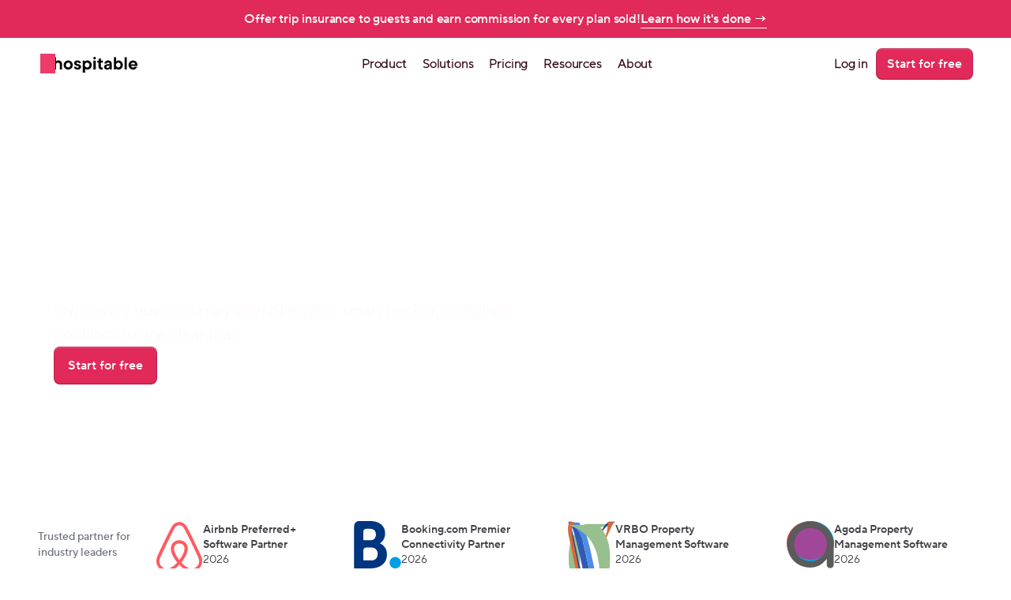

--- FILE ---
content_type: text/javascript
request_url: https://framerusercontent.com/sites/1SUCyjayc4fIlIQQayH9iJ/augiA20Il.BwwScfwb.mjs
body_size: 360
content:
import{t as e}from"./rolldown-runtime.DarLmQfo.mjs";function t(e,t){return{breakpoints:[{hash:`9ddx0h`,mediaQuery:`(min-width: 1200px)`},{hash:`txr4r`,mediaQuery:`(min-width: 810px) and (max-width: 1199.98px)`},{hash:`su9dph`,mediaQuery:`(max-width: 809.98px)`}],description:`Best vacation rental software in 2024 and 2025. Whether you use Airbnb, Vrbo, Agoda, or Booking.com — Hospitable will help you automate.`,elements:{gOO6aC6nE:`svg-draw`,gxxpyWD2V:`testimonials`,KK3aS3GmO:`your-second-brain-for-hosting`,kTuv9OVBB:`svg-draw-1`,m5ajoWMEV:`svg-draw-demos`,nVFCAuSYF:`personas`,ou5_v6aMy:`features`,skfcdG22D:`feature3`},framerSearch:{index:!0},robots:`max-image-preview:large`,serializationId:`framer-zkXOB`,title:`Hospitable | The Super App for Vacation Rental Hosts`,viewport:`width=device-width`}}var n,r,i=e((()=>{n=1,r={exports:{metadataVersion:{type:`variable`,annotations:{framerContractVersion:`1`}},default:{type:`function`,annotations:{framerContractVersion:`1`}},__FramerMetadata__:{type:`variable`}}}}));export{n as i,i as n,t as r,r as t};

--- FILE ---
content_type: image/svg+xml
request_url: https://framerusercontent.com/images/cmayTuoTfPyTKOS4BycEKETGXn8.svg?width=61&height=60
body_size: 1728
content:
<svg xmlns="http://www.w3.org/2000/svg" width="61" height="60" fill="none"><path fill="#FF5A5F" d="M54.004 44.187c-.012-1.437-.35-2.85-.875-4.187-.4-1.038-.875-2.038-1.337-3.05a586.21 586.21 0 0 0-11.475-23.588c-.563-1.087-1.113-2.175-1.713-3.25-.587-1.037-1.262-2.05-2.15-2.862-1.4-1.338-3.287-2.138-5.225-2.263h-.887a8.368 8.368 0 0 0-5.363 2.325c-.85.8-1.5 1.788-2.075 2.8-.587 1.05-1.125 2.125-1.687 3.2a577.052 577.052 0 0 0-7.825 15.763c-1.513 3.175-3 6.337-4.438 9.537-.6 1.338-1.137 2.713-1.337 4.163a10.632 10.632 0 0 0 1.475 7.15 10.602 10.602 0 0 0 4.812 4.162c1.55.663 3.225.963 4.913.875 2.25-.125 4.412-.925 6.312-2.1 2.125-1.3 3.938-3.037 5.625-4.85 1.575 1.688 3.25 3.313 5.188 4.575 1.875 1.238 4.012 2.125 6.262 2.338 2.438.25 4.975-.35 7.025-1.713a10.74 10.74 0 0 0 4.025-4.937c.525-1.3.775-2.7.75-4.1v.012Zm-23.237-.95c-.613-.725-1.15-1.5-1.7-2.275-.913-1.337-1.738-2.737-2.413-4.212-.55-1.225-.987-2.513-1.162-3.85-.125-1.063-.1-2.163.3-3.175a4.626 4.626 0 0 1 1.862-2.3c2.025-1.3 4.9-1.163 6.738.425.925.787 1.475 1.962 1.625 3.162.187 1.6-.175 3.2-.738 4.688-1.05 2.762-2.712 5.237-4.512 7.562v-.025Zm19.837 3.388a7.505 7.505 0 0 1-3.537 4.437c-1.5.838-3.3 1.125-5 .85-2.163-.337-4.1-1.487-5.788-2.837-1.237-.988-2.35-2.125-3.412-3.3 1.687-2.125 3.262-4.35 4.475-6.788 1.062-2.137 1.862-4.437 1.937-6.837.038-1.525-.237-3.075-.95-4.425-.925-1.813-2.6-3.2-4.512-3.875a9.174 9.174 0 0 0-5.588-.175c-1.712.487-3.287 1.512-4.362 2.95-.95 1.25-1.488 2.775-1.613 4.337-.187 2.238.375 4.475 1.213 6.538 1.262 3.012 3.112 5.725 5.162 8.262a28.09 28.09 0 0 1-3 2.975c-1.662 1.4-3.562 2.625-5.712 3.1-1.738.388-3.613.2-5.213-.612a7.531 7.531 0 0 1-3.85-4.7c-.412-1.488-.325-3.088.175-4.538.413-1.2.963-2.35 1.488-3.5a573.786 573.786 0 0 1 11.35-23.337c.587-1.15 1.175-2.3 1.8-3.425.512-.913 1.1-1.8 1.937-2.438a5.116 5.116 0 0 1 3.175-1.062c1.175-.013 2.35.425 3.263 1.175.887.737 1.5 1.75 2.037 2.762 1.225 2.3 2.4 4.625 3.575 6.95a560.436 560.436 0 0 1 9.663 20.113c.462 1.05.962 2.1 1.275 3.2.387 1.362.4 2.85 0 4.212l.012-.012Z"/></svg>

--- FILE ---
content_type: text/javascript
request_url: https://framerusercontent.com/sites/1SUCyjayc4fIlIQQayH9iJ/framer.HT_RvGuo.mjs
body_size: 129139
content:
import{t as e}from"./rolldown-runtime.DarLmQfo.mjs";import{A as t,C as n,D as r,E as i,F as a,H as o,I as s,L as c,M as l,N as u,P as d,R as f,S as p,T as m,U as h,V as g,_,a as v,b as y,c as b,d as x,f as S,g as C,h as w,i as T,j as E,l as D,m as O,o as k,p as A,s as ee,u as te,v as j,w as ne,y as re,z as M}from"./react.DpqJbt7N.mjs";import{$ as ie,A as ae,B as oe,C as se,D as N,E as ce,F as le,G as ue,H as de,I as fe,J as pe,K as me,L as he,M as P,N as ge,O as _e,P as ve,Q as ye,S as be,U as xe,V as Se,W as Ce,X as we,Y as Te,Z as Ee,_ as De,a as Oe,at as ke,b as Ae,c as je,ct as Me,d as Ne,dt as Pe,et as Fe,f as Ie,ft as F,g as I,h as Le,ht as Re,i as ze,it as Be,j as Ve,k as He,l as Ue,lt as L,m as We,mt as Ge,n as Ke,nt as qe,o as Je,ot as Ye,p as Xe,pt as Ze,q as Qe,r as $e,rt as et,s as tt,st as nt,tt as rt,u as it,ut as at,v as ot,w as st,x as ct,y as lt,z as ut}from"./motion.Ca3gMsTz.mjs";function dt(e){return typeof e==`function`}function ft(e){return typeof e==`boolean`}function R(e){return typeof e==`string`}function z(e){return Number.isFinite(e)}function pt(e){return Array.isArray(e)}function B(e){return typeof e==`object`&&!!e&&!pt(e)}function mt(e){for(let t in e)return!1;return!0}function ht(e){return e===void 0}function gt(e){return e===null}function _t(e){return e==null}function vt(e){return e instanceof Date&&!Number.isNaN(e.getTime())}function yt(e){return B(e)&&dt(e.return)}function bt(e){return B(e)&&dt(e.then)}function xt(e){return e instanceof Promise}function St(e){return`url('data:image/svg+xml,${e.replaceAll(`#`,`%23`).replaceAll(`'`,`%27`)}')`}function Ct(e,t){let n=t instanceof Error?t.stack??t.message:t;return`${e?`${e}
`:``}In case the issue persists, report this to the Framer team via https://www.framer.com/contact/${n?`:
${n}`:`.`}`}function wt(){if(!jg)return;let e=document.querySelectorAll(`[rel="modulepreload"][data-framer-lazy]`);for(let t of e){let e=t.getAttribute(`data-framer-lazy`),n=t.getAttribute(`href`);if(!e||!n)continue;let r=import(n).then(t=>(Fg.set(e,t),t)).catch(t=>{throw Fg.delete(e),console.warn(`Failed to import lazy module: ${n}`,t),t});r.catch(Ag),Fg.set(e,r)}}function Tt(e){return typeof e==`object`&&!!e&&!A(e)&&Lg in e}function Et(e,t){if(t in e)return e[t];throw Error(`Module does not contain export '${t}'`)}function Dt(e,t=`default`,n){let r,i,a,o=()=>{if(i||!n||!Fg.has(n))return;let e=Fg.get(n);xt(e)?c(()=>e):i=Et(e,t)},c=e=>i?Promise.resolve(i):(r||=e().then(e=>{let n=Et(e,t);return i=n,n}).catch(e=>{a=e}),r),l=!1,u=_(function(t,r){if(s(()=>{l=!0},[]),a)throw a;if(o(),n!==void 0&&Ig!==void 0&&Ig.add(n),!i)throw c(e);return D(i,{ref:r,...t})});return u.preload=()=>(o(),c(e)),u.getStatus=()=>({hasLoaded:i!==void 0,hasRendered:l}),u}function Ot(e,t){return Object.prototype.hasOwnProperty.call(e,t)}function kt(e){return e===null||!(zg in e)?!1:typeof e.equals==`function`}function At(e,t){return e===t?!0:e!==e&&t!==t}function jt(e,t){let n=e.length;if(n!==t.length)return!1;for(let r=n;r--!==0;)if(!At(e[r],t[r]))return!1;return!0}function Mt(e,t){let n=e.length;if(n!==t.length)return!1;for(let r=n;r--!==0;)if(!Rt(e[r],t[r],!0))return!1;return!0}function Nt(e,t){if(e.size!==t.size)return!1;for(let[n,r]of e.entries())if(!At(r,t.get(n)))return!1;return!0}function Pt(e,t){if(e.size!==t.size)return!1;for(let[n,r]of e.entries())if(!Rt(r,t.get(n),!0))return!1;return!0}function Ft(e,t){if(e.size!==t.size)return!1;for(let n of e.keys())if(!t.has(n))return!1;return!0}function It(e,t){let n=Rg(e);if(n.length!==Rg(t).length)return!1;for(let r of n)if(!Ot(t,r)||!(r===`_owner`&&Ot(e,`$$typeof`)&&e.$$typeof)&&!At(e[r],t[r]))return!1;return!0}function Lt(e,t){let n=Rg(e);if(n.length!==Rg(t).length)return!1;for(let r of n)if(!Ot(t,r)||!(r===`_owner`&&Ot(e,`$$typeof`)&&e.$$typeof)&&!Rt(e[r],t[r],!0))return!1;return!0}function Rt(e,t,n){if(e===t)return!0;if(!e||!t)return e!==e&&t!==t;let r=typeof e;if(r!==typeof t||r!==`object`)return!1;let i=Array.isArray(e),a=Array.isArray(t);if(i&&a)return n?Mt(e,t):jt(e,t);if(i!==a)return!1;let o=e instanceof Map,s=t instanceof Map;if(o&&s)return n?Pt(e,t):Nt(e,t);if(o!==s)return!1;let c=e instanceof Set,l=t instanceof Set;if(c&&l)return Ft(e,t);if(c!==l)return!1;let u=e instanceof Date,d=t instanceof Date;if(u&&d)return e.getTime()===t.getTime();if(u!==d)return!1;let f=e instanceof RegExp,p=t instanceof RegExp;return f&&p?e.toString()===t.toString():f===p?kt(e)&&kt(t)?e.equals(t):n?Lt(e,t):It(e,t):!1}function zt(e,t,n=!0){try{return Rt(e,t,n)}catch(e){if(e instanceof Error&&/stack|recursion/iu.exec(e.message))return console.warn(`Warning: isEqual does not handle circular references.`,e.name,e.message),!1;throw e}}function Bt(e){return n.useCallback(t=>e[t],[e])}function Vt({api:e,children:t}){return D(Bg.Provider,{value:e,children:t})}function Ht(){return n.useContext(Bg)}function Ut({routes:e,children:t}){let n=Bt(e),r=d(()=>({getRoute:n}),[n]);return D(Bg.Provider,{value:r,children:t})}function Wt(){let e=Ht(),t=u(Vg),n=t?.routeId??e.currentRouteId,r=t?.routeId?t.pathVariables:e.currentPathVariables,i=n?e.getRoute?.(n):void 0;return d(()=>{if(!(!n||!i))return{...i,id:n,pathVariables:r}},[n,r,i])}function Gt(){let e=Wt();if(e)return`${e.id}-${JSON.stringify(e.pathVariables)}`}function Kt(e){let t=Wt(),r=n.useRef(t);zt(r.current,t)||!t||(r.current=t,e(t))}function qt(e){let t=Ht();if(e)return t.getRoute?.(e)}function Jt(e,t){if(t&&e)return e.elements&&t in e.elements?e.elements[t]:t}function Yt(e){let t=[`pointerdown`,`pointerup`,`keydown`,`keyup`],n=e=>{let n=e.type;t.includes(n)&&performance.mark(`framer-navigation-input`,{detail:{type:n}})};for(let r=0;r<t.length;r++)document.addEventListener(t[r],n,{signal:e});return()=>{for(let e=0;e<t.length;e++)document.removeEventListener(t[e],n)}}function Xt(e,t){let r=Wt(),i=qt(t)??r;return n.useMemo(()=>i?Jt(i,e):e,[e,i])}function Zt(){return Wt()?.pathVariables}function V(e,...t){if(e)return;let n=Error(`Assertion Error`+(t.length>0?`: `+t.join(` `):``));if(n.stack)try{let e=n.stack.split(`
`);e[1]?.includes(`assert`)?(e.splice(1,1),n.stack=e.join(`
`)):e[0]?.includes(`assert`)&&(e.splice(0,1),n.stack=e.join(`
`))}catch{}throw n}function H(e,t){throw t||Error(e?`Unexpected value: ${e}`:`Application entered invalid state`)}function Qt(e){return Object(e)!==e}function $t(e){let t=Object.getPrototypeOf(e);return t===Object.prototype||t===null||Object.getPrototypeOf(t)===null||Object.getOwnPropertyNames(t).sort().join(`\0`)===Zg}function en(e){return Object.prototype.toString.call(e).slice(8,-1)}function tn(e){switch(e){case`"`:return`\\"`;case`<`:return`\\u003C`;case`\\`:return`\\\\`;case`
`:return`\\n`;case`\r`:return`\\r`;case`	`:return`\\t`;case`\b`:return`\\b`;case`\f`:return`\\f`;case`\u2028`:return`\\u2028`;case`\u2029`:return`\\u2029`;default:return e<` `?`\\u${e.charCodeAt(0).toString(16).padStart(4,`0`)}`:``}}function nn(e){let t=``,n=0,r=e.length;for(let i=0;i<r;i+=1){let r=e[i],a=tn(r);a&&(t+=e.slice(n,i)+a,n=i+1)}return`"${n===0?e:t+e.slice(n)}"`}function rn(e){return Object.getOwnPropertySymbols(e).filter(t=>Object.getOwnPropertyDescriptor(e,t).enumerable)}function an(e){return Qg.test(e)?`.`+e:`[`+JSON.stringify(e)+`]`}function on(e){let t=new DataView(e),n=``;for(let r=0;r<e.byteLength;r++)n+=String.fromCharCode(t.getUint8(r));return ln(n)}function sn(e){let t=cn(e),n=new ArrayBuffer(t.length),r=new DataView(n);for(let e=0;e<n.byteLength;e++)r.setUint8(e,t.charCodeAt(e));return n}function cn(e){e.length%4==0&&(e=e.replace(/==?$/,``));let t=``,n=0,r=0;for(let i=0;i<e.length;i++)n<<=6,n|=$g.indexOf(e[i]),r+=6,r===24&&(t+=String.fromCharCode((n&16711680)>>16),t+=String.fromCharCode((n&65280)>>8),t+=String.fromCharCode(n&255),n=r=0);return r===12?(n>>=4,t+=String.fromCharCode(n)):r===18&&(n>>=2,t+=String.fromCharCode((n&65280)>>8),t+=String.fromCharCode(n&255)),t}function ln(e){let t=``;for(let n=0;n<e.length;n+=3){let r=[void 0,void 0,void 0,void 0];r[0]=e.charCodeAt(n)>>2,r[1]=(e.charCodeAt(n)&3)<<4,e.length>n+1&&(r[1]|=e.charCodeAt(n+1)>>4,r[2]=(e.charCodeAt(n+1)&15)<<2),e.length>n+2&&(r[2]|=e.charCodeAt(n+2)>>6,r[3]=e.charCodeAt(n+2)&63);for(let e=0;e<r.length;e++)r[e]===void 0?t+=`=`:t+=$g[r[e]]}return t}function un(e,t){return dn(JSON.parse(e),t)}function dn(e,t){if(typeof e==`number`)return a(e,!0);if(!Array.isArray(e)||e.length===0)throw Error(`Invalid input`);let n=e,r=Array(n.length),i=null;function a(e,o=!1){if(e===e_)return;if(e===n_)return NaN;if(e===r_)return 1/0;if(e===i_)return-1/0;if(e===a_)return-0;if(o||typeof e!=`number`)throw Error(`Invalid input`);if(e in r)return r[e];let s=n[e];if(!s||typeof s!=`object`)r[e]=s;else if(Array.isArray(s))if(typeof s[0]==`string`){let o=s[0],c=t&&Object.hasOwn(t,o)?t[o]:void 0;if(c){let t=s[1];if(typeof t!=`number`&&(t=n.push(s[1])-1),i??=new Set,i.has(t))throw Error(`Invalid circular reference`);return i.add(t),r[e]=c(a(t)),i.delete(t),r[e]}switch(o){case`Date`:r[e]=new Date(s[1]);break;case`Set`:let t=new Set;r[e]=t;for(let e=1;e<s.length;e+=1)t.add(a(s[e]));break;case`Map`:let i=new Map;r[e]=i;for(let e=1;e<s.length;e+=2)i.set(a(s[e]),a(s[e+1]));break;case`RegExp`:r[e]=new RegExp(s[1],s[2]);break;case`Object`:r[e]=Object(s[1]);break;case`BigInt`:r[e]=BigInt(s[1]);break;case`null`:let c=Object.create(null);r[e]=c;for(let e=1;e<s.length;e+=2)c[s[e]]=a(s[e+1]);break;case`Int8Array`:case`Uint8Array`:case`Uint8ClampedArray`:case`Int16Array`:case`Uint16Array`:case`Int32Array`:case`Uint32Array`:case`Float32Array`:case`Float64Array`:case`BigInt64Array`:case`BigUint64Array`:{if(n[s[1]][0]!==`ArrayBuffer`)throw Error(`Invalid data`);let t=globalThis[o],i=new t(a(s[1]));r[e]=s[2]===void 0?i:i.subarray(s[2],s[3]);break}case`ArrayBuffer`:{let t=s[1];if(typeof t!=`string`)throw Error(`Invalid ArrayBuffer encoding`);r[e]=sn(t);break}case`Temporal.Duration`:case`Temporal.Instant`:case`Temporal.PlainDate`:case`Temporal.PlainTime`:case`Temporal.PlainDateTime`:case`Temporal.PlainMonthDay`:case`Temporal.PlainYearMonth`:case`Temporal.ZonedDateTime`:{let t=o.slice(9);r[e]=Temporal[t].from(s[1]);break}case`URL`:r[e]=new URL(s[1]);break;case`URLSearchParams`:r[e]=new URLSearchParams(s[1]);break;default:throw Error(`Unknown type ${o}`)}}else{let t=Array(s.length);r[e]=t;for(let e=0;e<s.length;e+=1){let n=s[e];n!==t_&&(t[e]=a(n))}}else{let t={};for(let n in r[e]=t,s){if(n===`__proto__`)throw Error("Cannot parse an object with a `__proto__` property");let e=s[n];t[n]=a(e)}}return r[e]}return a(0)}function fn(e,t){let n=[],r=new Map,i=[];if(t)for(let e of Object.getOwnPropertyNames(t))i.push({key:e,fn:t[e]});let a=[],o=0;function s(t){if(t===void 0)return e_;if(Number.isNaN(t))return n_;if(t===1/0)return r_;if(t===-1/0)return i_;if(t===0&&1/t<0)return a_;if(r.has(t))return r.get(t);let c=o++;r.set(t,c);for(let{key:e,fn:r}of i){let i=r(t);if(i)return n[c]=`["${e}",${s(i)}]`,c}if(typeof t==`function`)throw new Xg(`Cannot stringify a function`,a,t,e);let l=``;if(Qt(t))l=pn(t);else{let n=en(t);switch(n){case`Number`:case`String`:case`Boolean`:l=`["Object",${pn(t)}]`;break;case`BigInt`:l=`["BigInt",${t}]`;break;case`Date`:l=`["Date","${isNaN(t.getDate())?``:t.toISOString()}"]`;break;case`URL`:l=`["URL",${nn(t.toString())}]`;break;case`URLSearchParams`:l=`["URLSearchParams",${nn(t.toString())}]`;break;case`RegExp`:let{source:r,flags:i}=t;l=i?`["RegExp",${nn(r)},"${i}"]`:`["RegExp",${nn(r)}]`;break;case`Array`:l=`[`;for(let e=0;e<t.length;e+=1)e>0&&(l+=`,`),e in t?(a.push(`[${e}]`),l+=s(t[e]),a.pop()):l+=t_;l+=`]`;break;case`Set`:l=`["Set"`;for(let e of t)l+=`,${s(e)}`;l+=`]`;break;case`Map`:l=`["Map"`;for(let[e,n]of t)a.push(`.get(${Qt(e)?pn(e):`...`})`),l+=`,${s(e)},${s(n)}`,a.pop();l+=`]`;break;case`Int8Array`:case`Uint8Array`:case`Uint8ClampedArray`:case`Int16Array`:case`Uint16Array`:case`Int32Array`:case`Uint32Array`:case`Float32Array`:case`Float64Array`:case`BigInt64Array`:case`BigUint64Array`:{let e=t;l=`["`+n+`",`+s(e.buffer);let r=t.byteOffset,i=r+t.byteLength;if(r>0||i!==e.buffer.byteLength){let e=/(\d+)/.exec(n)[1]/8;l+=`,${r/e},${i/e}`}l+=`]`;break}case`ArrayBuffer`:l=`["ArrayBuffer","${on(t)}"]`;break;case`Temporal.Duration`:case`Temporal.Instant`:case`Temporal.PlainDate`:case`Temporal.PlainTime`:case`Temporal.PlainDateTime`:case`Temporal.PlainMonthDay`:case`Temporal.PlainYearMonth`:case`Temporal.ZonedDateTime`:l=`["${n}",${nn(t.toString())}]`;break;default:if(!$t(t))throw new Xg(`Cannot stringify arbitrary non-POJOs`,a,t,e);if(rn(t).length>0)throw new Xg(`Cannot stringify POJOs with symbolic keys`,a,t,e);if(Object.getPrototypeOf(t)===null){for(let e in l=`["null"`,t)a.push(an(e)),l+=`,${nn(e)},${s(t[e])}`,a.pop();l+=`]`}else{l=`{`;let e=!1;for(let n in t)e&&(l+=`,`),e=!0,a.push(an(n)),l+=`${nn(n)}:${s(t[n])}`,a.pop();l+=`}`}}}return n[c]=l,c}let c=s(e);return c<0?`${c}`:`[${n.join(`,`)}]`}function pn(e){let t=typeof e;return t===`string`?nn(e):e instanceof String?nn(e.toString()):e===void 0?e_.toString():e===0&&1/e<0?a_.toString():t===`bigint`?`["BigInt","${e}"]`:String(e)}function mn(e,t,n=`lazy`){switch(K.__framer_events?.push([e,t,n]),e){case`published_site_click`:{let{trackingId:e,href:n}=t;e&&document.dispatchEvent(new CustomEvent(`framer:click`,{detail:{trackingId:e,href:n}}));break}case`published_site_form_submit`:{let{trackingId:e}=t;e&&document.dispatchEvent(new CustomEvent(`framer:formsubmit`,{detail:{trackingId:e}}));break}case`published_site_pageview`:{let{framerLocale:e}=t;document.dispatchEvent(new CustomEvent(`framer:pageview`,{detail:{framerLocale:e}}));break}}}function hn(){return{[s_.QueryCache]:new Map,[s_.CollectionUtilsCache]:new Map}}function gn(){if(!jg)return;if(c_!==void 0)return c_;let e=document.getElementById(`__framer__handoverData`);if(e){try{c_=un(e.text)??hn()}catch(e){c_=hn(),console.warn(`Failed to parse handover data. Falling back to network.`,e)}return Pg(()=>{e?.remove(),e=null}),c_}}function _n(e,t){if(console.warn(Ct(`Failed to resolve raw query result from DOM during hydration for: ${t}. This might make the page load slightly slower.`)),Math.random()<.01){let t=e instanceof Error&&typeof e.stack==`string`?e.stack:null;mn(`published_site_load_error`,{message:String(e),stack:t})}}function vn(e,t){let n=gn();return n?n[e].has(t):!1}function yn(e,t){let n=gn();if(!n)return;let r=n[e];if(!r.has(t))return;let i=r.get(t);return r.delete(t),i}function bn(e){return e?.id??qg}function xn(e,t,n,r){return`${e}|${t}|${n}|${r}`}function Sn(e){return t=>{if(!e)return;let n=e[t];if(!n)return;if(f_.has(n))return f_.get(n);let r=new m_(n,t);return f_.set(n,r),r}}function Cn({children:e,collectionUtils:t}){let n=d(()=>({get:Sn(t)}),[t]);return D(p_.Provider,{value:n,children:e})}function wn(){return u(p_)}function Tn(){for(let e of __)e();__.clear()}function En(e){return new Promise(t=>{if(__.add(t),document.hidden){Tn();return}document.addEventListener(`visibilitychange`,Tn),document.addEventListener(`pagehide`,Tn),I.read(()=>{On(e).then(()=>{__.delete(t),!e?.signal?.aborted&&t()})})})}function Dn(e){return new Promise(t=>{setTimeout(t,100),I.read(()=>{On(e).then(t)},!1,!0)})}function On(e){let t=e?.priority;return h_||g_?t===`background`?new Promise(e=>{setTimeout(e,1)}):h_?K.scheduler.yield(e).catch(Ag):K.scheduler.postTask(()=>{},e).catch(Ag):t===`user-blocking`?Promise.resolve():new Promise(e=>{setTimeout(e,t===`background`?1:0)})}function kn(e){let{continueAfter:t,ensureContinueBeforeUnload:n,...r}=e??{};return n?En(r):t===`paint`?Dn(r):On(r)}function An(){let e=wn(),{autobahnNavigation:t}=Kg(),{getRoute:n}=Ht();return a((r,i,a=!0)=>{if(!r||!n)return;let o=n(r),{pathVariables:s,locale:c}=i;return Mn(o,r&&t?{routeId:r,pathVariables:s,locale:c,collectionUtils:e}:void 0,a)},[n,e,t])}function jn(e,t=!0){let n=An();s(()=>{if(!(!t||!v_))for(let t of e)n(t,Ug)},[e,t,n])}async function Mn(e,t,n=!0){if(!v_||!e)return;let r=e.page;if(!(!r||!Tt(r))){n&&await kn();try{let e=await r.preload();t&&e&&await Nn(e,t)}catch{}}}async function Nn(e,t){let n=e.loader;if(!n?.load)return;let r={signal:t.signal??new AbortController().signal,pathVariables:t.pathVariables??{},routeId:t.routeId,locale:t.locale,collectionUtils:t.collectionUtils};try{await n.load(Ug,r)}catch{}}function Pn(e,t){if(!e.startsWith(`/`)||!t.startsWith(`/`))throw Error(`from/to paths are expected to be absolute`);let[n]=Fn(e),[r,i]=Fn(t),a=In(n,r);return a===``&&(a=`.`),!a.startsWith(`.`)&&!a.startsWith(`/`)&&(a=`./`+a),a+`/`+i}function Fn(e){let t=e.lastIndexOf(`/`);return[e.substring(0,t+1),e.substring(t+1)]}function In(e,t){if(e===t||(e=`/`+Ln(e),t=`/`+Ln(t),e===t))return``;let n=e.length,r=n-1,i=t.length-1,a=r<i?r:i,o=-1,s=0;for(;s<a;s++){let n=x_(e,1+s);if(n!==x_(t,1+s))break;n===b_&&(o=s)}if(s===a)if(i>a){if(x_(t,1+s)===b_)return C_(t,1+s+1);if(s===0)return C_(t,1+s)}else r>a&&(x_(e,1+s)===b_?o=s:s===0&&(o=0));let c=``;for(s=1+o+1;s<=n;++s)(s===n||x_(e,s)===b_)&&(c+=c.length===0?`..`:`/..`);return`${c}${C_(t,1+o)}`}function Ln(e){let t=``,n=0,r=-1,i=0,a=0;for(let o=0;o<=e.length;++o){if(o<e.length)a=x_(e,o);else if(E_(a))break;else a=b_;if(E_(a)){if(!(r===o-1||i===1))if(i===2){if(t.length<2||n!==2||x_(t,t.length-1)!==y_||x_(t,t.length-2)!==y_){if(t.length>2){let e=S_(t,T_);e===-1?(t=``,n=0):(t=C_(t,0,e),n=t.length-1-S_(t,T_)),r=o,i=0;continue}else if(t.length!==0){t=``,n=0,r=o,i=0;continue}}w_&&(t+=t.length>0?`${T_}..`:`..`,n=2)}else t.length>0?t+=`${T_}${C_(e,r+1,o)}`:t=C_(e,r+1,o),n=o-r-1;r=o,i=0}else a===y_&&i!==-1?++i:i=-1}return t}function Rn(e,t){return e.replace(O_,(e,n)=>{let r=t[n];return typeof r!=`string`||r.length===0?e:encodeURIComponent(r)})}function zn(e){let t=h===void 0?``:h.location.search;return t?Bn(t,e):e}function Bn(e,t){let n=t.indexOf(`#`),r=n===-1?t:t.substring(0,n),i=n===-1?``:t.substring(n),a=r.indexOf(`?`),o=a===-1?r:r.substring(0,a),s=a===-1?``:r.substring(a),c=new URLSearchParams(s),l=new URLSearchParams(e);for(let[e,t]of l)c.has(e)||e!==k_&&c.append(e,t);let u=c.toString();return u===``?r+i:o+`?`+u+i}async function Vn(e,t,n,r,i,a,o){let s=e,c=!1,l={...a},u=Array.from(s.matchAll(O_)),d=await Promise.all(u.map(async e=>{let s=e?.[0],u=e?.[1];if(!s||!u)throw Error(`Failed to replace path variables: unexpected regex match group`);let d=a[u];if(!d||!R(d))throw Error(`No slug found for path variable ${u}`);let f=o?.get(i);if(!f||!t)return d;let p=f.getRecordIdBySlug(d,t),m=xt(p)?await p:p;if(!m)return d;let h=f.getSlugByRecordId(m,n),g=xt(h)?await h:h;if(!g){c=!0;let e=f.getSlugByRecordId(m,r),t=xt(e)?await e:e;return t&&(l[u]=t),t??d}return l[u]=g,g})),f=0,p=``,m=!1;for(let e=0;e<u.length;e++){let t=u[e],n=d[e];!t||!n||(p+=s.substring(f,t.index),f=(t.index??0)+(t[0]?.length??0),p+=d[e],m=!0)}return m&&(p+=s.substring(f),s=p),{path:s,pathVariables:l,isMissingInLocale:c}}async function Hn({currentLocale:e,nextLocale:t,defaultLocale:n,route:r,pathVariables:i,collectionUtils:a,preserveQueryParams:o}){let{path:s,pathLocalized:c}=r,l=c?.[t.id]??s,u={path:l,pathVariables:i,isMissingInLocale:!1};if(!l)return u;if(i&&r.collectionId)try{u=await Vn(l,e,t,n,r.collectionId,i,a)}catch{}return t.slug&&(u.path=`/`+t.slug+u.path),o&&u.path&&(u.path=zn(u.path)),u}function Un(e){if(!e)return``;let t;try{t=new URL(e)}catch{return``}return t.pathname===`/`||h.location.origin!==t.origin?``:t.pathname.endsWith(`/`)?t.pathname.slice(0,-1):t.pathname}function Wn({children:e,value:t}){return D(A_.Provider,{value:t,children:e})}function Gn(){return n.useContext(A_)}function Kn(e,t,{global:n,routes:r}){return r[e]?.[t]||n}function qn(e){let t=j_,n=e.next(0),r=[n.value];for(;!n.done&&t<M_;)n=e.next(t),r.push(n.value),t+=j_;return r.length===1&&r.push(n.value),{easing:`linear(${r.join(`,`)})`,duration:t-j_}}function Jn(e){return[parseFloat(e),e.endsWith(`px`)?`px`:`%`]}function Yn(e){let{innerWidth:t,innerHeight:n}=h,[r,i]=Jn(e.x),[a,o]=Jn(e.y);return{x:i===`px`?r:r/100*t,y:o===`px`?a:a/100*n}}function Xn(e,t,n,r){let i=`
      opacity: ${e.opacity};
      transform: translate(${e.x}, ${e.y}) scale(${e.scale}) rotateX(${e.rotateX}deg) rotateY(${e.rotateY}deg) rotateZ(${e.rotate}deg);
    `;return e.mask&&(i+=r?.makeKeyframe?.(e.mask,t,n)||``),i}function Zn(e){return e?P_[e]:void 0}function Qn(e,{transition:t,...n}){let r=`view-transition-`+e,i={duration:`0s`,easing:`linear`};if(t.type===`tween`)i.duration=t.duration+`s`,i.easing=`cubic-bezier(${t.ease.join(`,`)})`;else if($n(t)){let{easing:e,duration:n}=qn(ge({keyframes:[0,1],...er(t),restDelta:.001,restSpeed:1e-4}));i.duration=n+`ms`,i.easing=e}let a=Zn(n?.mask?.type),o=Xn(n,`start`,e,a),s=Xn({...F_,mask:n.mask},`end`,e,a);return e===`exit`&&([o,s]=[s,o]),`
        ${n.mask&&a?.makePropertyRules?a.makePropertyRules(n.mask):``}

        @keyframes ${r} {
            0% {
                ${o}
            }

            100% {
                ${s}
            }
        }

        ::view-transition-${e===`enter`?`new`:`old`}(root) {
            animation-name: ${r};
            animation-duration: ${i.duration};
            animation-delay: ${t.delay}s;
            animation-timing-function: ${i.easing};
            animation-fill-mode: both;
            ${n.mask&&a?.makeStyles?a.makeStyles(n.mask,e):``}
        }
    `}function $n(e){return e.type===`spring`}function er(e){return e.durationBasedSpring?{duration:e.duration*1e3,bounce:e.bounce}:{stiffness:e.stiffness,damping:e.damping,mass:e.mass}}function tr({exit:e=L_,enter:t}){let n=document.createElement(`style`);n.id=I_;let r=`
        @media (prefers-reduced-motion) {
            ::view-transition-group(*),
            ::view-transition-old(*),
            ::view-transition-new(*) {
                animation: none !important;
            }
        }
    `;(e.mask||t.mask||e.opacity||t.opacity||e.transition.delay||t.transition.delay)&&(r+=`
            ::view-transition-old(*),
            ::view-transition-new(*) {
                mix-blend-mode: normal;
            }
        `),r+=`
        ::view-transition-old(*),
        ::view-transition-new(*) {
            backface-visibility: hidden;
        }
    `,r+=Qn(`exit`,e),r+=Qn(`enter`,t),n.textContent=r,document.head.appendChild(n)}function nr(){Pg(()=>{I.render(()=>{performance.mark(`framer-vt-remove`);let e=document.getElementById(I_);e&&document.head.removeChild(e)})})}function rr(){return!!document.startViewTransition}function ir(e){return new Promise(t=>{I.render(()=>{performance.mark(`framer-vt-style`),tr(e),t()})})}async function ar(e,t,n){if(!rr()){e();return}if(await ir(t),n?.aborted)return;performance.mark(`framer-vt`);let r=document.startViewTransition(async()=>{performance.mark(`framer-vt-freeze`),!n?.aborted&&(n?.addEventListener(`abort`,()=>r.skipTransition()),await e())});return r.updateCallbackDone.then(()=>{performance.mark(`framer-vt-unfreeze`)}).catch(R_),Promise.all([r.ready,r.finished]).then(()=>{performance.mark(`framer-vt-finished`),nr()}).catch(R_),r}function or(){let e=Gn(),t=E(void 0);return s(()=>{t.current&&=(t.current(),void 0)}),a((n,r,i,a)=>{let o=Kn(n,r,e);if(o){let e=new Promise(e=>{t.current=e});return ar(async()=>{i(),await e},o,a)}i()},[e])}function sr(e,t){Pg(()=>{let n=document.querySelector(`link[rel='canonical']`);if(!n)return;let r=new URL(e,t);r.search=``,n.setAttribute(`href`,r.toString())})}function cr(e,t,n,r=ne){r(()=>{let t=async e=>(await kn({...n,continueAfter:`paint`}),e()),r=t(e);return()=>{(async()=>{let e=await r;e&&t(e)})()}},t)}function lr(e){let t=E(void 0);return cr(()=>{t.current&&=(t.current(),void 0)},void 0,{priority:`user-blocking`}),a(n=>{let r=new Promise(e=>{t.current=e});if(!e)return{promise:r,measureDetail:n,ignore:null};let i=`${e}-start`,a=`${e}-end`,o=!1;return performance.mark(i),r.finally(()=>{o||(performance.mark(a),performance.measure(e,{start:i,end:a,detail:n}))}).catch(e=>{console.error(e)}),{promise:r,measureDetail:n,ignore:()=>{o=!0,t.current?.(),t.current=void 0}}},[e])}async function ur(e,t,{currentRoutePath:n,currentRoutePathLocalized:r,currentPathVariables:i,hash:a,pathVariables:o,localeId:s,preserveQueryParams:c,siteCanonicalURL:l},u=!1){let{path:d}=t;if(!d)return;let f=_r(t,{currentRoutePath:n,currentRoutePathLocalized:r,currentPathVariables:i,hash:a,pathVariables:o,preserveQueryParams:c,siteCanonicalURL:l,localeId:s});try{return await pr({routeId:e,hash:a,pathVariables:o,localeId:s},f,u)}catch{}}function dr(e){return B(e)&&R(e.routeId)}function fr(e,t,n=!1){performance.mark(`framer-history-replace`),(n?h.history.__proto__.replaceState:h.history.replaceState).call(h.history,e,``,t)}async function pr(e,t,n=!1){if(performance.mark(`framer-history-push`),sr(t,h.location.href),!n){h.history.pushState(e,``,t);return}let r=!1,i;V_&&(i=()=>{if(r=!0,H_)return;let e=`Popstate called after intercept(). Please report this to the Framer team.`;console.error(e),mn(`published_site_load_recoverable_error`,{message:e})},h.addEventListener(`popstate`,i,{once:!0})),H_&&V_?h.history.__proto__.pushState.call(h.history,e,``,t):h.history.pushState(e,``,t),V_&&queueMicrotask(()=>{r||(V_=!1,h.removeEventListener(`popstate`,i))})}function mr({disabled:e,routeId:t,initialPathVariables:n,initialLocaleId:r}){ne(()=>{e||(performance.mark(`framer-history-set-initial-state`),fr({routeId:t,pathVariables:n,localeId:r},void 0,!0))},[])}function hr(e,t){let n=or(),r=lr(`framer-route-change`),i=E(void 0),o=a(async({state:a})=>{if(h.navigation?.transition&&h.navigation?.transition?.navigationType!==`traverse`||!B(a))return;let{routeId:o,hash:s,pathVariables:c,localeId:l}=a;if(!R(o))return;let u=r({popstate:!0}),d=Yt();u.promise.finally(d);let f=await n(e.current,o,()=>{t(o,R(l)?l:void 0,R(s)?s:void 0,h.location.pathname+h.location.search+h.location.hash,B(c)?c:void 0,!0,u,!1)}),p=h.navigation?.transition;await(f?.updateCallbackDone??Promise.resolve()).then(i.current?.resolve).catch(i.current?.reject),await u.promise;try{await p?.finished}catch(e){console.warn(`Popstate transition failed`,e)}B_(),sr(h.location.href)},[e,r,t,n]),c=a(e=>{e.navigationType!==`traverse`||!e.canIntercept||e.intercept({async handler(){await new Promise((e,t)=>{i.current={resolve:e,reject:t}}),i.current=void 0},scroll:`after-transition`})},[]);s(()=>(h.addEventListener(`popstate`,o),U_&&h.navigation.addEventListener(`navigate`,c),()=>{h.removeEventListener(`popstate`,o),U_&&h.navigation.removeEventListener(`navigate`,c)}),[o,c])}function gr(e,t,n){let r=Jt(t,e);if(!r)return;let i=Object.assign({},t?.elements,n);return r.replace(O_,(e,t)=>i[t]??e)}function _r(e,{currentRoutePath:t,currentRoutePathLocalized:n,currentPathVariables:r,hash:i,pathVariables:a,hashVariables:o,relative:s=!0,preserveQueryParams:c,onlyHash:l=!1,siteCanonicalURL:u,localeId:d}){let f=gr(i,e,o);if(l)return f??``;let p=t??`/`;n&&d&&(p=n[d]??p),r&&(p=p.replace(O_,(e,t)=>String(r[t]||e)));let m=(d?e?.pathLocalized?.[d]:void 0)??e?.path??`/`;a&&(m=m.replace(O_,(e,t)=>String(a[t]||e)));let g=p===m&&f;if(s)if(D_.has(p)&&h!==void 0){let e=Un(u);m=Pn(h.location.pathname,e+m)}else m=Pn(p,m);return(c||g)&&(m=zn(m)),f&&(m=`${m}#${f}`),m}async function vr(e,t,n){if(!e.path||!t)return!1;let r=`${n.slug?`/${n.slug}`:``}${Rn(e.path,t)}`;return(await fetch(r,{method:`HEAD`,redirect:`manual`})).type===`opaqueredirect`?(h.location.href=h.location.origin+r,!0):!1}function yr(){let e=wn();return a(t=>br({...t,collectionUtils:e}),[e])}async function br(e){let t=await Hn(e);if(t){try{localStorage.preferredLocale=e.nextLocale.code}catch{}try{if(!R(t.path))throw Error(`Expected result.path to be a string`);if(t.isMissingInLocale&&await vr(e.route,t.pathVariables,e.nextLocale))return}catch{}return t}}function xr(e,t){try{let n=h.history.state;if(!dr(n))return;let r=n?.paginationInfo===void 0||n.paginationInfo[e]===void 0,i={...n.paginationInfo,[e]:t};fr({...n,paginationInfo:i},void 0,r)}catch{}}function Sr(){let e=E(Promise.resolve()),t=E(),n=a(n=>{if(n.navigationType===`traverse`||!n.canIntercept)return;let r=t.current;r?.signal.addEventListener(`abort`,()=>{r.abort(`user aborted`)}),n.intercept({handler:()=>e.current})},[]);return a((r,i,a)=>{if(!U_){i();return}e.current=r,t.current=a,h.navigation.addEventListener(`navigate`,n),i(!0),r.finally(()=>{h.navigation.removeEventListener(`navigate`,n)})},[n])}function Cr(e){let t=0,n=e.length;for(;t<n&&e[t]===`-`;)t++;for(;n>t&&e[n-1]===`-`;)n--;return e.slice(t,n)}function wr(e){return Cr(e.trim().toLowerCase().replace(W_,`-`))}function Tr(e,t){let n=f(()=>({inputs:t,result:e()}))[0],r=E(!0),i=E(n),a=r.current||t&&i.current.inputs&&zt(t,i.current.inputs,!1)?i.current:{inputs:t,result:e()};return s(()=>{r.current=!1,i.current=a},[a]),a.result}function Er(){return n.useContext(J_)}function Dr(){return Er().activeLocale?.code??`en-US`}function Or(){return n.useContext(Y_)}function kr({children:e}){let n=E(null),r=t(p(e=>{n.current=e;let t=()=>{e()};return h.addEventListener(`popstate`,t),()=>{n.current=null,h.removeEventListener(`popstate`,t)}},()=>h.location.search,()=>``)),i=a(()=>{n.current?.()},[]),o=Tr(()=>({urlSearchParams:new URLSearchParams(r),triggerUpdate:i}),[r,i]);return D(X_.Provider,{value:o,children:e})}function Ar(){if(!Z_)return;$_=!0,performance.mark(`framer-react-event-handling-start`);let e={capture:!0},t=document.body;Z_.forEach(n=>t.addEventListener(n,Q_,e))}function jr(){return s(()=>{if(!$_||!Z_)return;let e={capture:!0},t=document.body;Z_.forEach(n=>t.removeEventListener(n,Q_,e)),Z_=void 0,performance.mark(`framer-react-event-handling-end`)},[]),null}function Mr(e){let t=!1;return function(...n){if(!t)return t=!0,e.apply(this,n)}}function Nr(e,t,n){try{performance.measure(e,t,n)}catch(t){console.warn(`Could not measure ${e}`,t)}}function Pr(){yv=new vv,yv.render.markStart()}function Fr(){m(()=>{yv?.useInsertionEffects.markRouterStart()},[]),ne(()=>{yv?.useLayoutEffects.markRouterStart()},[]),s(()=>{yv?.useEffects.markRouterStart()},[])}function Ir(){m(()=>{yv?.render.markEnd(),yv?.useInsertionEffects.markStart()},[]),ne(()=>{if(yv?.useLayoutEffects.markStart(),document.visibilityState!==`visible`){bv=!0;return}I.read(()=>{yv?.browserRendering.requestAnimationFrame.markStart(),yv?.unattributedHydrationOverhead.measure()})},[]),s(()=>{yv?.useEffects.markStart(),yv?.browserRendering.hasStarted||(yv?.mutationEffects.measure(),yv?.useEffects.markAreSynchronous())},[])}function Lr(){m(()=>{yv?.useInsertionEffects.markEnd()},[]),ne(()=>{yv?.useLayoutEffects.markEnd(),!(bv||document.visibilityState!==`visible`)&&I.read(()=>{yv?.browserRendering.requestAnimationFrame.markEnd(),kn().then(()=>{yv?.browserRendering.layoutStylePaint.markEnd()})})},[]),s(()=>{yv?.useEffects.markEnd()},[])}function Rr(){return Ir(),null}function zr(){return Lr(),null}function Br(e,t){let r={style:t,"data-framer-root":``};return n.isValidElement(e)?n.cloneElement(e,r):D(e,{...r})}function Vr(){return wv}function Hr(e){if(Tv?.lastRoutes!==e){let t={},n={},r=[],i={},a=e;for(let r in e){let i=e[r];V(i,`route must be defined`);let{path:a,pathLocalized:o}=i;if(a&&(t[a]={path:a,depth:Gr(a),routeId:r},o))for(let e in o){let t=o[e];V(t,`localizedPath must be defined`);let i=Gr(t),a=n[e]||={};a[t]={path:t,depth:i,routeId:r}}}for(let e in r=Object.values(t),r.sort(({depth:e},{depth:t})=>t-e),n){let t=n[e];if(!t)continue;let r=Object.values(t);r.sort(({depth:e},{depth:t})=>t-e),i[e]=r}Tv={pathRoutes:t,pathRoutesLocalized:n,paths:r,pathsLocalized:i,lastRoutes:a}}return{pathRoutes:Tv.pathRoutes,paths:Tv.paths,pathRoutesLocalized:Tv.pathRoutesLocalized,pathsLocalized:Tv.pathsLocalized}}function Ur(e,t,n=!0,r=Vr()){return Wr(e,t,r,n)}function Wr(e,t,n,r=!0){let{pathRoutes:i,paths:a,pathRoutesLocalized:o,pathsLocalized:s}=Hr(e),c,l,u=!1;if(n.length>0){let e=t.split(`/`).find(Boolean);if(e&&(c=n.find(({slug:t})=>t===e),c&&(l=c.id,t=t.substring(c.slug.length+1),u=!0)),!l){let e=n.find(({slug:e})=>e===``);e&&(l=e.id)}}if(l&&u){let e=o[l],n=e?e[t]:void 0;if(n){let e=Kr(t,n.path);if(e.isMatch)return{routeId:n.routeId,localeId:l,pathVariables:e.pathVariables}}}let d=i[t];if(d){let e=Kr(t,d.path);if(e.isMatch)return{routeId:d.routeId,localeId:l,pathVariables:e.pathVariables}}if(l&&u){let e=s[l];if(e)for(let{path:n,routeId:r}of e){let e=Kr(t,n);if(e.isMatch)return{routeId:r,localeId:l,pathVariables:e.pathVariables}}}for(let{path:e,routeId:n}of a){let r=Kr(t,e);if(r.isMatch)return{routeId:n,localeId:l,pathVariables:r.pathVariables}}if(!r)throw Error(`No exact match found for path`);let f=i[`/`];if(f)return{routeId:f.routeId,localeId:l};let p=Object.keys(e)[0];if(!p)throw Error(`Router should not have undefined routes`);return{routeId:p,localeId:l}}function Gr(e){let t=e.replace(/^\/|\/$/gu,``);return t===``?0:t.split(`/`).length}function Kr(e,t){let n=[],r=qr(t).replace(O_,(e,t)=>(n.push(t),`([^/]+)`)),i=RegExp(r+`$`),a=e.match(i);if(!a)return{isMatch:!1};if(a.length===1)return{isMatch:!0};let o={},s=a.slice(1);for(let e=0;e<n.length;++e){let t=n[e];if(t===void 0)continue;let r=s[e],i=o[t];if(i){if(i!==r)return{isMatch:!1};continue}if(r===void 0)throw Error(`Path variable values cannot be undefined`);o[t]=r}return{isMatch:!0,pathVariables:o}}function qr(e){return e.replace(/[|\\{}()[\]^$+*?.]/gu,`\\$&`).replace(/-/gu,`\\x2d`)}function Jr(){if(`PerformanceServerTiming`in h){let e=performance.getEntriesByType(`navigation`)[0]?.serverTiming;if(!e||e.length===0)return new URLSearchParams;let t=e.find(e=>e.name===`abtests`);return t?new URLSearchParams(t.description):new URLSearchParams}return new URLSearchParams}function Yr(e,t,n){let r=e[n];if(!r)return;let i=r.abTestingParentId??n;if(!e[i])return;let{abTestingParentId:a,...o}=r,s=e[i].elements||r.elements?{...e[i].elements,...r.elements}:void 0;e[i]={...o,elements:s,abTestingVariantId:n,abTestId:t}}function Xr(e,t){for(let[n,r]of t)Yr(e,n,r)}function Zr(e){for(let t in e)e[t]?.abTestingParentId&&delete e[t]}function Qr(e,t){if(!e[t]||!e[t].abTestingParentId)return;let n=e[t].abTestingParentId,{abTestingParentId:r,...i}=e[t],a=e[n]?.elements||i.elements?{...e[n]?.elements,...i.elements}:void 0;e[n]={...i,elements:a,abTestingVariantId:t}}function $r(e,t){if(h===void 0)return t;let n=t;if(t){Qr(e,t);let r=e[t]?.abTestingParentId;r&&(n=r)}return Xr(e,Jr()),Zr(e),n}function ei(e){s(()=>{if(e.robots){let t=document.querySelector(`meta[name="robots"]`);t?t.setAttribute(`content`,e.robots):(t=document.createElement(`meta`),t.setAttribute(`name`,`robots`),t.setAttribute(`content`,e.robots),document.head.appendChild(t))}},[e.robots]),m(()=>{document.title=e.title||``,e.viewport&&document.querySelector(`meta[name="viewport"]`)?.setAttribute(`content`,e.viewport)},[e.title,e.viewport])}function ti(e,...t){Ev.has(e)||(Ev.add(e),console.warn(e,...t))}function ni(e,t,n){ti(`Deprecation warning: ${e} will be removed in version ${t}${n?`, use ${n} instead`:``}.`)}function ri(e){return typeof e==`object`&&!!e&&kv in e&&e[kv]instanceof Function&&Av in e&&e[Av]instanceof Function}function ii(e,t){return{interpolate(e,n){let r=e.get(),i=n.get(),a=Ov(r);return e=>{let n=t.interpolate(r,i)(e);return a.set(n),a}},difference(e,n){let r=e.get();return t.difference(r,n.get())}}}function ai(e,t){let n=10**Math.round(Math.abs(t));return Math.round(e*n)/n}function oi(e,t){return t===0?Math.round(e):(t-=t|0,t<0&&(t=1-t),Math.round(e-t)+t)}function si(e){return Math.round(e*2)/2}function ci(e,t){return{x:e,y:t}}function li(e,t,n,r=!1){let[i,a]=t,[o,s]=n,c=a-i;if(c===0)return(s+o)/2;let l=s-o;if(l===0)return o;let u=o+(e-i)/c*l;if(r===!0)if(o<s){if(u<o)return o;if(u>s)return s}else{if(u>o)return o;if(u<s)return s}return u}function ui(e){return!Number.isNaN(e)&&Number.isFinite(e)}function di(e){let t=fi(e);return t===void 0?0:e.includes(`%`)?t/100:t}function fi(e){let t=/\d?\.?\d+/u.exec(e);return t?Number(t[0]):void 0}function pi(e,t,n){return Nv.rgb_r=e/255,Nv.rgb_g=t/255,Nv.rgb_b=n/255,Nv.rgbToHsluv(),{h:Nv.hsluv_h,s:Nv.hsluv_s,l:Nv.hsluv_l}}function mi(e,t,n,r=1){return Nv.hsluv_h=e,Nv.hsluv_s=t,Nv.hsluv_l=n,Nv.hsluvToRgb(),{r:Nv.rgb_r*255,g:Nv.rgb_g*255,b:Nv.rgb_b*255,a:r}}function hi(e,t,n,r){let i=Math.round(e),a=Math.round(t*100),o=Math.round(n*100);return r===void 0||r===1?`hsv(`+i+`, `+a+`%, `+o+`%)`:`hsva(`+i+`, `+a+`%, `+o+`%, `+r+`)`}function gi(e,t,n){return{r:ui(e)?Ci(e,255)*255:0,g:ui(t)?Ci(t,255)*255:0,b:ui(n)?Ci(n,255)*255:0}}function _i(e,t,n,r){let i=[Ei(Math.round(e).toString(16)),Ei(Math.round(t).toString(16)),Ei(Math.round(n).toString(16))];return r&&i[0].charAt(0)===i[0].charAt(1)&&i[1].charAt(0)===i[1].charAt(1)&&i[2].charAt(0)===i[2].charAt(1)?i[0].charAt(0)+i[1].charAt(0)+i[2].charAt(0):i.join(``)}function vi(e,t,n){let r,i,a=Ci(e,255),o=Ci(t,255),s=Ci(n,255),c=Math.max(a,o,s),l=Math.min(a,o,s),u=i=r=(c+l)/2;if(c===l)u=i=0;else{let e=c-l;switch(i=r>.5?e/(2-c-l):e/(c+l),c){case a:u=(o-s)/e+(o<s?6:0);break;case o:u=(s-a)/e+2;break;case s:u=(a-o)/e+4;break}u/=6}return{h:u*360,s:i,l:r}}function yi(e,t,n){return n<0&&(n+=1),n>1&&--n,n<1/6?e+(t-e)*6*n:n<1/2?t:n<2/3?e+(t-e)*(2/3-n)*6:e}function bi(e,t,n){let r,i,a;if(e=Ci(e,360),t=Ci(t*100,100),n=Ci(n*100,100),t===0)r=i=a=n;else{let o=n<.5?n*(1+t):n+t-n*t,s=2*n-o;r=yi(s,o,e+1/3),i=yi(s,o,e),a=yi(s,o,e-1/3)}return{r:r*255,g:i*255,b:a*255}}function xi(e,t,n){e=Ci(e,255),t=Ci(t,255),n=Ci(n,255);let r=Math.max(e,t,n),i=Math.min(e,t,n),a=r-i,o=0,s=r===0?0:a/r,c=r;if(r===i)o=0;else{switch(r){case e:o=(t-n)/a+(t<n?6:0);break;case t:o=(n-e)/a+2;break;case n:o=(e-t)/a+4;break}o/=6}return{h:o,s,v:c}}function Si(e,t,n){e=Ci(e,360)*6,t=Ci(t*100,100),n=Ci(n*100,100);let r=Math.floor(e),i=e-r,a=n*(1-t),o=n*(1-i*t),s=n*(1-(1-i)*t),c=r%6,l=[n,o,a,a,s,n][c],u=[s,n,n,o,a,a][c],d=[a,a,s,n,n,o][c];return{r:l*255,g:u*255,b:d*255}}function Ci(e,t){let n,r;if(n=typeof t==`string`?parseFloat(t):t,typeof e==`string`){wi(e)&&(e=`100%`);let t=Ti(e);r=Math.min(n,Math.max(0,parseFloat(e))),t&&(r=Math.floor(r*n)/100)}else r=e;return Math.abs(r-n)<1e-6?1:r%n/n}function wi(e){return typeof e==`string`&&e.includes(`.`)&&parseFloat(e)===1}function Ti(e){return typeof e==`string`&&e.includes(`%`)}function Ei(e){return e.length===1?`0`+e:``+e}function Di(e){if(e.includes(`gradient(`)||e.includes(`var(`))return!1;let t=e.replace(/^[\s,#]+/u,``).trimEnd().toLowerCase(),n=Mv[t];if(n&&(t=n),t===`transparent`)return{r:0,g:0,b:0,a:0,format:`name`};let r;return(r=Pv.rgb.exec(t))?{r:parseInt(r[1]??``),g:parseInt(r[2]??``),b:parseInt(r[3]??``),a:1,format:`rgb`}:(r=Pv.rgba.exec(t))?{r:parseInt(r[1]??``),g:parseInt(r[2]??``),b:parseInt(r[3]??``),a:parseFloat(r[4]??``),format:`rgb`}:(r=Pv.hsl.exec(t))?{h:parseInt(r[1]??``),s:di(r[2]??``),l:di(r[3]??``),a:1,format:`hsl`}:(r=Pv.hsla.exec(t))?{h:parseInt(r[1]??``),s:di(r[2]??``),l:di(r[3]??``),a:parseFloat(r[4]??``),format:`hsl`}:(r=Pv.hsv.exec(t))?{h:parseInt(r[1]??``),s:di(r[2]??``),v:di(r[3]??``),a:1,format:`hsv`}:(r=Pv.hsva.exec(t))?{h:parseInt(r[1]??``),s:di(r[2]??``),v:di(r[3]??``),a:parseFloat(r[4]??``),format:`hsv`}:(r=Pv.hex8.exec(t))?{r:Oi(r[1]??``),g:Oi(r[2]??``),b:Oi(r[3]??``),a:ki(r[4]??``),format:n?`name`:`hex`}:(r=Pv.hex6.exec(t))?{r:Oi(r[1]??``),g:Oi(r[2]??``),b:Oi(r[3]??``),a:1,format:n?`name`:`hex`}:(r=Pv.hex4.exec(t))?{r:Oi(`${r[1]}${r[1]}`),g:Oi(`${r[2]}${r[2]}`),b:Oi(`${r[3]}${r[3]}`),a:ki(r[4]+``+r[4]),format:n?`name`:`hex`}:(r=Pv.hex3.exec(t))?{r:Oi(`${r[1]}${r[1]}`),g:Oi(`${r[2]}${r[2]}`),b:Oi(`${r[3]}${r[3]}`),a:1,format:n?`name`:`hex`}:!1}function Oi(e){return parseInt(e,16)}function ki(e){return Oi(e)/255}function Ai(e){let t=Fv.exec(e);if(!t)return null;let{r:n=`0`,g:r=`0`,b:i=`0`,a}=t.groups??{};return{r:parseFloat(n),g:parseFloat(r),b:parseFloat(i),a:a?parseFloat(a):1}}function ji(e=0){let t=Math.abs(e);return t<=.04045?e/12.92:(Math.sign(e)||1)*((t+.055)/1.055)**2.4}function Mi({r:e,g:t,b:n,a:r}){return{r:ji(e),g:ji(t),b:ji(n),a:r}}function Ni(e=0){let t=Math.abs(e);return t>.0031308?(Math.sign(e)||1)*(1.055*t**(1/2.4)-.055):e*12.92}function Pi({r:e,g:t,b:n,a:r}){return{r:Ni(e),g:Ni(t),b:Ni(n),a:r}}function Fi({r:e,g:t,b:n,a:r}){let i=Math.max(e,t,n),a=Math.min(e,t,n),o={h:0,s:i===0?0:1-a/i,v:i,a:r};return i-a!==0&&(o.h=(i===e?(t-n)/(i-a)+(t<n?6:0):i===t?(n-e)/(i-a)+2:(e-t)/(i-a)+4)*60),o}function Ii(e){return(e%=360)<0?e+360:e}function Li({h:e=0,s:t=0,v:n=0,a:r=1}){let i=Ii(e),a=Math.abs(i/60%2-1);switch(Math.floor(i/60)){case 0:return{r:n,g:n*(1-t*a),b:n*(1-t),a:r};case 1:return{r:n*(1-t*a),g:n,b:n*(1-t),a:r};case 2:return{r:n*(1-t),g:n,b:n*(1-t*a),a:r};case 3:return{r:n*(1-t),g:n*(1-t*a),b:n,a:r};case 4:return{r:n*(1-t*a),g:n*(1-t),b:n,a:r};case 5:return{r:n,g:n*(1-t),b:n*(1-t*a),a:r};default:return{r:n*(1-t),g:n*(1-t),b:n*(1-t),a:r}}}function Ri(e){return zv(Rv(e))}function zi(e){return Lv(Iv(e))}function Bi(e,t,n,r=1){let i;return typeof e==`number`&&!Number.isNaN(e)&&typeof t==`number`&&!Number.isNaN(t)&&typeof n==`number`&&!Number.isNaN(n)?i=Ui({r:e,g:t,b:n,a:r}):typeof e==`string`?i=Vi(e):typeof e==`object`&&(i=e.hasOwnProperty(`r`)&&e.hasOwnProperty(`g`)&&e.hasOwnProperty(`b`)?Ui(e):Wi(e)),i}function Vi(e){let t=Di(e);if(t)return t.format===`hsl`?Wi(t):t.format===`hsv`?Hi(t):Ui(t)}function Hi(e){let t=Si(e.h,e.s,e.v);return{...vi(t.r,t.g,t.b),...t,format:`rgb`,a:e.a===void 0?1:Gi(e.a)}}function Ui(e){let t=gi(e.r,e.g,e.b);return{...vi(t.r,t.g,t.b),...t,format:`rgb`,a:e.a===void 0?1:Gi(e.a)}}function Wi(e){let t,n,r,i={r:0,g:0,b:0},a={h:0,s:0,l:0};return t=ui(e.h)?e.h:0,t=(t+360)%360,n=ui(e.s)?e.s:1,typeof e.s==`string`&&(n=fi(e.s)),r=ui(e.l)?e.l:.5,typeof e.l==`string`&&(r=fi(e.l)),i=bi(t,n,r),a={h:t,s:n,l:r},{...i,...a,a:e.a===void 0?1:e.a,format:`hsl`}}function Gi(e){return e=parseFloat(e),e<0&&(e=0),(Number.isNaN(e)||e>1)&&(e=1),e}function Ki({children:e}){if(u($v).top)return D(b,{children:e});let t=E({byId:{},byName:{},byLastId:{},byPossibleId:{},byLastName:{},byLayoutId:{},count:{byId:{},byName:{}}}),n=E({byId:{},byName:{},byLastId:{},byPossibleId:{},byLastName:{},byLayoutId:{}}),r=E(new Set).current,i=E({getLayoutId:a(({id:e,name:i,duplicatedFrom:a})=>{if(!e)return null;let o=i?`byName`:`byId`,s=t.current[o][e];if(s)return s;let c=i||e;if(!a&&!r.has(c)&&(!t.current.byLayoutId[c]||t.current.byLayoutId[c]===c))return t.current.count[o][c]===void 0&&(t.current.count[o][c]=0,t.current.byLayoutId[c]=c,n.current[o][e]=c),r.add(c),c;let l;if(a?.length)for(let s=a.length-1;s>=0;s--){let c=a[s];V(!!c,`duplicatedId must be defined`);let u=t.current[o][c],d=t.current.byLastId[c];if(d&&!l){let e=t.current.byLayoutId[d],n=!e||e===i;d&&!r.has(d)&&(!i||n)&&(l=[d,c])}let f=u?t.current.byLayoutId[u]:void 0,p=!f||f===i;if(u&&!r.has(u)&&(!i||p))return n.current[o][e]=u,n.current.byLastId[c]=u,r.add(u),u}let u=t.current.byLastId[e];if(u&&!r.has(u))return r.add(u),n.current.byId[e]=u,u;if(l){let[t,i]=l;return n.current[o][e]=t,n.current.byLastId[i]=t,r.add(t),t}let d=t.current.byPossibleId[e];if(d&&!r.has(d))return r.add(d),n.current.byId[e]=d,d;let f=a?.[0],p=i||f||e,{layoutId:m,value:h}=qi(p,(t.current.count[o][p]??-1)+1,r);if(t.current.count[o][p]=h,n.current[o][e]=m,a?.length&&!i){let e=a[a.length-1];if(e&&(n.current.byLastId[e]=m),a.length>1)for(let e=0;e<a.length-1;e++){let t=a[e];t!==void 0&&(n.current.byPossibleId[t]||(n.current.byPossibleId[t]=m))}}return n.current.byLayoutId[m]=c,r.add(m),m},[]),persistLayoutIdCache:a(()=>{t.current={byId:{...t.current.byId,...n.current.byId},byLastId:{...t.current.byLastId,...n.current.byLastId},byPossibleId:{...t.current.byPossibleId,...n.current.byPossibleId},byName:{...t.current.byName,...n.current.byName},byLastName:{...t.current.byLastName,...n.current.byLastName},byLayoutId:{...t.current.byLayoutId,...n.current.byLayoutId},count:{...t.current.count,byName:{}}},n.current={byId:{},byName:{},byLastId:{},byPossibleId:{},byLastName:{},byLayoutId:{}},r.clear()},[]),top:!0,enabled:!0}).current;return D($v.Provider,{value:i,children:e})}function qi(e,t,n){let r=t,i=r?`${e}-${r}`:e;for(;n.has(i);)r++,i=`${e}-${r}`;return{layoutId:i,value:r}}function Ji({enabled:e=!0,...t}){let n=u($v),r=d(()=>({...n,enabled:e}),[e]);return D($v.Provider,{...t,value:r})}function Yi(e){let t=E(null);return t.current===null&&(t.current=e()),t.current}function Xi(e){let{error:t,file:n}=e,r=n?`Error in ${Zi(n)}`:`Error`,i=t instanceof Error?t.message:``+t;return te(`div`,{style:ty,children:[D(`div`,{className:`text`,style:ry,children:r}),i&&D(`div`,{className:`text`,style:iy,children:i})]})}function Zi(e){return e.startsWith(`./`)?e.replace(`./`,``):e}function U(e){return Number.isFinite(e)}function Qi(e){return!e||!Object.keys(e).length&&e.constructor===Object}function $i(e){return typeof e!=`string`&&typeof e!=`number`}function ea(e){return e!=null&&typeof e!=`boolean`&&!Qi(e)}function ta(e){return e*(Math.PI/180)}function na(e){return ht(e)?!1:e===2||e===5}function ra(e){if(typeof e==`string`){let t=e.trim();if(t===`auto`)return 2;if(t.endsWith(`fr`))return 3;if(t.endsWith(`%`))return 1;if(t.endsWith(`vw`)||t.endsWith(`vh`))return 4}return 0}function ia(e,t,n,r){if(typeof t==`string`){if(t.endsWith(`%`)&&n)switch(e){case`maxWidth`:case`minWidth`:return parseFloat(t)/100*n.width;case`maxHeight`:case`minHeight`:return parseFloat(t)/100*n.height;default:break}if(t.endsWith(`vh`)){if(!r)return aa(e);switch(e){case`maxWidth`:case`minWidth`:return parseFloat(t)/100*r.width;case`maxHeight`:case`minHeight`:return parseFloat(t)/100*r.height;default:break}}return parseFloat(t)}return t}function aa(e){switch(e){case`minWidth`:case`minHeight`:return-1/0;case`maxWidth`:case`maxHeight`:return 1/0;default:H(e,`unknown constraint key`)}}function oa(e,t,n,r){return t.minHeight&&(e=Math.max(ia(`minHeight`,t.minHeight,n,r),e)),t.maxHeight&&(e=Math.min(ia(`maxHeight`,t.maxHeight,n,r),e)),e}function sa(e,t,n,r){return t.minWidth&&(e=Math.max(ia(`minWidth`,t.minWidth,n,r),e)),t.maxWidth&&(e=Math.min(ia(`maxWidth`,t.maxWidth,n,r),e)),e}function ca(e,t,n,r,i){let a=sa(U(e)?e:ly,n,r,i),o=oa(U(t)?t:uy,n,r,i);return U(n.aspectRatio)&&n.aspectRatio>0&&(U(n.left)&&U(n.right)?o=a/n.aspectRatio:U(n.top)&&U(n.bottom)||n.widthType===0?a=o*n.aspectRatio:o=a/n.aspectRatio),{width:a,height:o}}function la(e,t){return!U(e)||!U(t)?null:e+t}function ua(e){return typeof e.right==`string`||typeof e.bottom==`string`||typeof e.left==`string`&&(!e.center||e.center===`y`)||typeof e.top==`string`&&(!e.center||e.center===`x`)}function da(e){return!e._constraints||ua(e)?!1:e._constraints.enabled}function fa(e){let{size:t}=e,{width:n,height:r}=e;return U(t)&&(n===void 0&&(n=t),r===void 0&&(r=t)),U(n)&&U(r)?{width:n,height:r}:null}function pa(e){let t=fa(e);if(t===null)return null;let{left:n,top:r}=e;return U(n)&&U(r)?{x:n,y:r,...t}:null}function ma(e,t,n=!0){if(e.positionFixed||e.positionAbsolute)return null;let r=t===1||t===2;if(!da(e)||r)return pa(e);let i=ha(e),a=ga(t),o=a?{sizing:a,positioning:a,viewport:null}:null;return cy.toRect(i,o,null,n,null)}function ha(e){let{left:t,right:n,top:r,bottom:i,center:a,_constraints:o,size:s}=e,{width:c,height:l}=e;c===void 0&&(c=s),l===void 0&&(l=s);let{aspectRatio:u,autoSize:d}=o,f=sy.quickfix({left:U(t),right:U(n),top:U(r),bottom:U(i),widthType:ra(c),heightType:ra(l),aspectRatio:u||null,fixedSize:d===!0}),p=null,m=null,h=0,g=0;if(f.widthType!==0&&typeof c==`string`){let e=parseFloat(c);c.endsWith(`fr`)?(h=3,p=e):c===`auto`?h=2:(h=1,p=e/100)}else c!==void 0&&typeof c!=`string`&&(p=c);if(f.heightType!==0&&typeof l==`string`){let e=parseFloat(l);l.endsWith(`fr`)?(g=3,m=e):l===`auto`?g=2:(g=1,m=parseFloat(l)/100)}else l!==void 0&&typeof l!=`string`&&(m=l);let _=.5,v=.5;return(a===!0||a===`x`)&&(f.left=!1,typeof t==`string`&&(_=parseFloat(t)/100)),(a===!0||a===`y`)&&(f.top=!1,typeof r==`string`&&(v=parseFloat(r)/100)),{left:f.left?t:null,right:f.right?n:null,top:f.top?r:null,bottom:f.bottom?i:null,widthType:h,heightType:g,width:p,height:m,aspectRatio:f.aspectRatio||null,centerAnchorX:_,centerAnchorY:v,minHeight:e.minHeight,maxHeight:e.maxHeight,minWidth:e.minWidth,maxWidth:e.maxWidth}}function ga(e){return e===0||e===1||e===2?null:e}function _a(){return n.useContext(dy).parentSize}function va(e){return typeof e==`object`}function ya(e){return va(e)?e.width:e}function ba(e){return va(e)?e.height:e}function xa(e,t){return D(fy,{parentSize:t,children:e})}function Sa(e){return ma(e,_a(),!0)}function Ca({width:e,height:t}){return e===`auto`||e===`min-content`||t===`auto`||t===`min-content`}function wa(e,t,n=hy){if(!(!e||n.has(e)||typeof document>`u`)){if(n.add(e),!t){if(!gy){let e=document.createElement(`style`);if(e.setAttribute(`type`,`text/css`),e.setAttribute(`data-framer-css`,`true`),!document.head){console.warn(`not injecting CSS: the document is missing a <head> element`);return}if(document.head.appendChild(e),e.sheet)gy=e.sheet;else{console.warn(`not injecting CSS: injected <style> element does not have a sheet`,e);return}}t=gy}try{t.insertRule(e,t.cssRules.length)}catch{}}}function Ta(){if(Iy!==void 0)return Iy;let e=document.createElement(`div`);Object.assign(e.style,{position:`absolute`,display:`flex`,flexDirection:`column`,rowGap:`1px`}),e.appendChild(document.createElement(`div`)),e.appendChild(document.createElement(`div`)),document.body.appendChild(e);let t=e.scrollHeight===1;return e.parentNode&&e.parentNode.removeChild(e),Iy=t,t}function Ea(){Ry||(Ry=!0,!Ta()&&document.body.classList.add(Ly))}function Da(e){return typeof e==`number`?e:e.startsWith(`--`)?Z.variable(e):e===``?`""`:e}function Oa(e){return e!==Yy&&e!==Xy}function ka(e){for(let t in e)if(Oa(t)&&e?.[t]===!0)return!0;return!1}function Aa(e,t,r,i,a){let o=n.useRef(null),s=n.useCallback(e=>{t&&o.current!==!1&&(o.current=!1,e.currentTarget.setCustomValidity(` `),e.currentTarget.reportValidity(),t(e))},[t]),c=n.useCallback(n=>{if(r?.(n),!t&&!e)return;let i=n.target.validity;o.current===!1&&!ka(i)&&(n.currentTarget.setCustomValidity(``),n.target.reportValidity(),o.current=!0,e?.())},[t,e,r]),l=n.useCallback(e=>{if(!t){i?.(e);return}if(o.current===!1)return;let n=e.currentTarget.validity;if(ka(n)){s(e);return}i?.(e)},[s,i,t]);return n.useMemo(()=>({onInvalid:s,onChange:c,onBlur:l,onFocus:a}),[s,c,l,a])}function ja(e,t){return Z.variable(...e.flatMap(e=>[`${e}-rgb`,e]),t)}function Ma(){return J.current()===J.preview?Kb:Gb}function Na(e){return Ny(e,Ma,`framer-lib-combinedCSSRules`)}function Pa(e){return B(e)||dt(e)}function Fa(e){return!!e&&qb in e&&e[qb]===!0}function Ia(e){try{switch(e.type){case`string`:case`collectionreference`:case`color`:case`date`:case`link`:case`boxshadow`:case`padding`:case`borderradius`:case`gap`:return R(e.defaultValue)?e.defaultValue:void 0;case`boolean`:return ft(e.defaultValue)?e.defaultValue:void 0;case`enum`:return ht(e.defaultValue)?void 0:e.options.includes(e.defaultValue)?e.defaultValue:void 0;case`fusednumber`:case`number`:return z(e.defaultValue)?e.defaultValue:void 0;case`transition`:return B(e.defaultValue)?e.defaultValue:void 0;case`border`:return B(e.defaultValue)?e.defaultValue:void 0;case`font`:return B(e.defaultValue)?e.defaultValue:void 0;case`linkrelvalues`:return pt(e.defaultValue)?e.defaultValue:void 0;case`multicollectionreference`:return pt(e.defaultValue)?e.defaultValue:void 0;case`object`:{let t=B(e.defaultValue)?e.defaultValue:{};return B(e.controls)&&La(t,e.controls),t}case`array`:return pt(e.defaultValue)?e.defaultValue:void 0;case`file`:case`image`:case`richtext`:case`pagescope`:case`eventhandler`:case`segmentedenum`:case`responsiveimage`:case`componentinstance`:case`slot`:case`scrollsectionref`:case`customcursor`:case`cursor`:case`trackingid`:case`vectorsetitem`:return;default:return}}catch{return}}function La(e,t){for(let n in t){let r=t[n];if(!r)continue;let i=e[n];if(!ht(i)||Fa(r))continue;let a=Ia(r);ht(a)||(e[n]=a)}}function Ra(e){if(B(e.defaultProps))return e.defaultProps;let t={};return e.defaultProps=t,t}function za(e,t){Pa(e)&&La(Ra(e),t)}function Ba(e,t){Object.assign(e,{propertyControls:t}),za(e,t)}function Va(e){return e.propertyControls}function Ha(){let e=J.current();return e===J.canvas||e===J.export}function Ua(){let[e]=f(()=>Ha());return e}function Wa(e){let t=Object.create(Object.prototype);return n=>(t[n]===void 0&&(t[n]=e(n)),t[n])}function Ga(e,t){if(e===void 0||t===void 0)return;let n=e,r=t,i=0;t>e&&(n=t,r=e,i=1);let a=n/r,o=[];for(let e of ix){if(n<=e)return o;o.push({maxSideSize:e,width:i===0?e:Math.trunc(e/a)})}return o}function Ka(e,t){try{let n=new URL(e);return t?n.searchParams.set(`scale-down-to`,`${t}`):n.searchParams.delete(`scale-down-to`),n.toString()}catch{return e}}function qa(e,t,n){if(!n||n.length===0||!t.pixelWidth)return;let r=[];for(let t of n){if(t.width<ax)continue;let n=Ka(e,t.maxSideSize);r.push(`${n} ${t.width}w`)}return r.push(`${Ka(e,null)} ${t.pixelWidth}w`),r.join(`, `)||void 0}function Ja(e,t,n){if(!t.pixelWidth||!t.pixelHeight||!n?.width||!n?.height)return;let r=[],i=Math.max(t.pixelWidth,t.pixelHeight),a=Math.max(n.width/t.pixelWidth,n.height/t.pixelHeight);for(let t of rx){let n=Ka(e,Math.round(i*t*a));r.push({src:n,scale:t})}return r}function Ya(e,t,n){if(![`auto`,`lossless`].includes(t.preferredSize??``))return{src:n,srcSet:void 0};if(e){let r=Ja(n,t,e);if(!r?.length)return{src:n,srcSet:void 0};let[i,...a]=r;return{src:i?.src,srcSet:a.map(({src:e,scale:t})=>`${e} ${t}x`).join(`, `)}}else return{src:n,srcSet:qa(n,t,Ga(t.pixelWidth,t.pixelHeight))}}function Xa(){return{backgroundRepeat:`repeat`,backgroundPosition:`left top`,backgroundSize:`64px auto`,backgroundImage:St(tx.imagePlaceholderSvg)}}function Za(e){switch(e){case`fit`:return`contain`;case`stretch`:return`fill`;default:return`cover`}}function Qa(e,t){let n=e??`center`,r=t??`center`;return n===`center`&&r===`center`?`center`:n+` `+r}function $a(e){return{display:`block`,width:`100%`,height:`100%`,...nx,objectPosition:Qa(e.positionX,e.positionY),objectFit:Za(e.fit)}}function eo(e){let t=n.useRef(e?`auto`:`async`),r=a(e=>{t.current=`auto`,e.decoding=`auto`},[]),i=a(e=>{r(e.currentTarget)},[r]),o=a(e=>{e?.complete&&r(e)},[r]);return{decoding:t.current,onImageLoad:i,onImageMount:o}}function to({image:e,containerSize:t,nodeId:n,alt:r,draggable:i,avoidAsyncDecoding:a}){let o=tx.useImageSource(e,t,n),s=$a(e),{decoding:c,onImageLoad:l,onImageMount:u}=eo(a),{srcSet:d,src:f}=`srcSet`in e?{src:o,srcSet:e.srcSet}:Ya(e.nodeFixedSize,e,o);return D(`img`,{ref:u,decoding:c,fetchpriority:e.fetchPriority,loading:e.loading,width:e.pixelWidth,height:e.pixelHeight,sizes:d?e.sizes:void 0,srcSet:d,src:f,onLoad:l,alt:r??e.alt??``,style:s,draggable:i})}function no({image:e,containerSize:t,nodeId:r}){let i=n.useRef(null),a=tx.useImageElement(e,t,r),o=$a(e);return n.useLayoutEffect(()=>{let e=i.current;if(e!==null)return e.appendChild(a),()=>{e.removeChild(a)}},[a]),Object.assign(a.style,o),D(`div`,{ref:i,style:{display:`contents`,...nx}})}function ro({nodeId:e,image:t,containerSize:r}){let i=n.useRef(null),a=tx.useImageSource(t,r,e);return n.useLayoutEffect(()=>{let n=i.current;if(n===null)return;let r=$a(t);tx.renderOptimizedCanvasImage(n,a,r,e)},[e,t,a]),D(`div`,{ref:i,style:{display:`contents`,...nx}})}function io({layoutId:e,image:t,...n}){e&&(e+=`-background`);let r=null,i=!!e,a=null;if(R(t.src))if(t.fit===`tile`&&t.pixelWidth&&t.pixelHeight){let e=z(t.backgroundSize)?t.backgroundSize:1,n={width:Math.round(e*t.pixelWidth),height:Math.round(e*t.pixelHeight)},o=si(e*(t.pixelWidth/2)),s=tx.useImageSource(t,n);r={...ox,backgroundImage:`url(${s})`,backgroundRepeat:`repeat`,backgroundPosition:Qa(t.positionX,t.positionY),opacity:void 0,border:0,backgroundSize:`${o}px auto`},a=null,i=!0}else a=J.current()===J.canvas?tx.canRenderOptimizedCanvasImage(tx.useImageSource(t))?D(ro,{image:t,...n}):D(no,{image:t,...n}):D(to,{image:t,avoidAsyncDecoding:J.current()===J.export,...n});let o=a?ox:r??{...ox,...Xa()};return i?D(ce.div,{layoutId:e,style:o,"data-framer-background-image-wrapper":!0,children:a}):D(`div`,{style:o,"data-framer-background-image-wrapper":!0,children:a})}function ao(e,t,n=!0){let{borderWidth:r,borderStyle:i,borderColor:a}=e;if(!r)return;let o,s,c,l;if(typeof r==`number`?o=s=c=l=r:(o=r.top||0,s=r.bottom||0,c=r.left||0,l=r.right||0),!(o===0&&s===0&&c===0&&l===0)){if(n&&o===s&&o===c&&o===l){t.border=`${o}px ${i} ${a}`;return}t.borderStyle=e.borderStyle,t.borderColor=e.borderColor,t.borderTopWidth=`${o}px`,t.borderBottomWidth=`${s}px`,t.borderLeftWidth=`${c}px`,t.borderRightWidth=`${l}px`}}function oo(e){let t=e.layoutId?`${e.layoutId}-border`:void 0;if(!e.borderWidth)return null;let n={position:`absolute`,left:0,right:0,top:0,bottom:0,...nx,pointerEvents:`none`};return e.border?(n.border=e.border,D(ce.div,{style:n})):(ao(e,n,!1),D(ce.div,{"data-frame-border":!0,style:n,layoutId:t}))}function so(e,t){let{_forwardedOverrideId:n,_forwardedOverrides:r,id:i}=t,a=n??i,o=r&&a?r[a]:void 0;return o&&typeof o==`string`&&(e={...e,src:o}),e}function co(e){let{background:t,image:n}=e;if(n!==void 0&&t&&!cx.isImageObject(t))return;let r=null;if(r=R(n)?{alt:``,src:n}:Ov.get(t,null),cx.isImageObject(r))return so(r,e)}function lo(e){if(e){if(e.pixelHeight&&e.pixelWidth)return{width:e.pixelWidth,height:e.pixelHeight};if(e.src===void 0)return{width:1,height:1}}}function uo(e){return e&&e!==`search`&&e!==`slot`&&e!==`template`?ce[e]:ce.div}function fo(e,t){e[`data-framer-layout-hint-center-x`]=t===!0||t===`x`?!0:void 0,e[`data-framer-layout-hint-center-y`]=t===!0||t===`y`?!0:void 0}function po(e){let t={};return!e||!lx||J.current()!==J.canvas||fo(t,e),t}function mo(e){return e.replace(/^id_/u,``).replace(/\\/gu,``)}function ho(e,t){if(!t&&(t=e.children,!t))return{props:e,children:t};let r=e._forwardedOverrides;return r&&(t=n.Children.map(t,e=>n.isValidElement(e)?n.cloneElement(e,{_forwardedOverrides:r}):e)),{props:e,children:t}}function go(e){return(t,n)=>e===!0?`translate(-50%, -50%) ${n}`:e===`x`?`translateX(-50%) ${n}`:e===`y`?`translateY(-50%) ${n}`:n||`none`}function _o(e,{specificLayoutId:t,postfix:n}={}){let{name:r,layoutIdKey:i,duplicatedFrom:a,__fromCodeComponentNode:o=!1,drag:s}=e,{getLayoutId:c,enabled:l}=u($v);return d(()=>{if(!l)return e.layoutId;let u=t||e.layoutId;if(!u&&(s||!i||o))return;let d=u||c({id:i,name:r,duplicatedFrom:a});if(d)return n?`${d}-${n}`:d},[l])}function vo(){let[e,t]=n.useState(0);return n.useCallback(()=>t(e=>e+1),[])}function yo(e){let t=vo();s(()=>{let n=e?.current;if(n)return px?.observeElementWithCallback(e.current,t),()=>{px?.unobserve(n)}},[e,t])}function bo(e){return[...e.firstElementChild&&e.firstElementChild.hasAttribute(mx)?e.firstElementChild.children:e.children].filter(xo).map(So)}function xo(e){return e instanceof HTMLBaseElement||e instanceof HTMLHeadElement||e instanceof HTMLLinkElement||e instanceof HTMLMetaElement||e instanceof HTMLScriptElement||e instanceof HTMLStyleElement||e instanceof HTMLTitleElement?!1:e instanceof HTMLElement||e instanceof SVGElement}function So(e){if(!(e instanceof HTMLElement)||e.children.length===0||e.style.display!==`contents`)return e;let t=[...e.children].find(xo);return t?So(t):e}function Co(e,t,n=()=>[],r={}){let{id:i,visible:a,_needsMeasure:o}=e,{skipHook:s=!1}=r,c=u(dx),l=J.current()===J.canvas;ux(()=>{!l||c||s||t.current&&i&&a&&o&&tx.queueMeasureRequest(mo(i),t.current,n(t.current))})}function wo(e){let t=e.closest(`[data-framer-component-container]`);t&&tx.queueMeasureRequest(mo(t.id),t,bo(t))}function To(e){e.willChange=`transform`;let t=J.current()===J.canvas;_x&&t&&(e.translateZ=hx)}function Eo(e){e.willChange=`transform`,Do(e,!0)}function Do(e,t){let n=J.current()===J.canvas;if(!_x||!n)return;let r=R(e.transform)&&e.transform||``;t?r.includes(gx)||(e.transform=r+gx):e.transform=r.replace(gx,``)}function Oo(e,t,n,r=!0){if(!e)return;let i=Jb(e.style),a=n||i[t],o=()=>{ko(a)&&(i[t]=a)};i[t]=null,r?Promise.resolve().then(o):setTimeout(o,0)}function ko(e){return R(e)||z(e)||gt(e)}function Ao(e,t){if(e.size<t)return;let n=Math.round(Math.random());for(let t of e.keys())(++n&1)!=1&&e.delete(t)}function jo(e,t,n,r){let i=t.get(n);if(i)return i;Ao(t,e);let a=r(n);return t.set(n,a),a}function Mo(e,t){let n=[e,t];return xx.test(e)?e:jo(1e3,Sx,n,()=>bx.multiplyAlpha(e,t))}function No(e,t=1){let n;return n=`stops`in e?e.stops:[{value:e.start,position:0},{value:e.end,position:1}],t===1?n:n.map(e=>({...e,value:Mo(e.value,t)}))}function Po(e,t){let n=0;return No(e,t).forEach(e=>{n^=yx(e.value)^e.position}),n}function Fo(e){return e&&Cx.every(t=>t in e)}function Io(e){return e&&wx.every(t=>t in e)}function Lo({background:e,backgroundColor:t},n){t?typeof t==`string`||Hv(t)?n.backgroundColor=t:q.isColorObject(e)&&(n.backgroundColor=e.initialValue||q.toRgbString(e)):e&&(e=Ov.get(e,null),typeof e==`string`||Hv(e)?n.background=e:Ex.isLinearGradient(e)?n.background=Ex.toCSS(e):Ox.isRadialGradient(e)?n.background=Ox.toCSS(e):q.isColorObject(e)&&(n.backgroundColor=e.initialValue||q.toRgbString(e)))}function W(e,t,n,r){if(r===void 0&&(r=t),e[t]!==void 0){n[r]=e[t];return}}function Ro(e){return e?e.left!==void 0&&e.right!==void 0:!1}function zo(e){return e?e.top!==void 0&&e.bottom!==void 0:!1}function Bo(e){if(!e)return{};let t={};e.preserve3d===!0?t.transformStyle=`preserve-3d`:e.preserve3d===!1&&(t.transformStyle=`flat`),e.backfaceVisible===!0?t.backfaceVisibility=`visible`:e.backfaceVisible===!1&&(t.backfaceVisibility=`hidden`),t.backfaceVisibility&&(t.WebkitBackfaceVisibility=t.backfaceVisibility),e.perspective!==void 0&&(t.perspective=t.WebkitPerspective=e.perspective),e.__fromCanvasComponent||(e.center===!0?(t.left=`50%`,t.top=`50%`):e.center===`x`?t.left=`50%`:e.center===`y`&&(t.top=`50%`));let{cornerShape:n}=e;return se(n)?t.cornerShape=fe(()=>`superellipse(${n.get()})`):n!==void 0&&(t.cornerShape=`superellipse(${n})`),W(e,`size`,t),W(e,`width`,t),W(e,`height`,t),W(e,`minWidth`,t),W(e,`minHeight`,t),W(e,`top`,t),W(e,`right`,t),W(e,`bottom`,t),W(e,`left`,t),W(e,`position`,t),W(e,`overflow`,t),W(e,`opacity`,t),(!e._border||!e._border.borderWidth)&&W(e,`border`,t),W(e,`borderRadius`,t),W(e,`radius`,t,`borderRadius`),W(e,`color`,t),W(e,`shadow`,t,`boxShadow`),W(e,`x`,t),W(e,`y`,t),W(e,`z`,t),W(e,`rotate`,t),W(e,`rotateX`,t),W(e,`rotateY`,t),W(e,`rotateZ`,t),W(e,`scale`,t),W(e,`scaleX`,t),W(e,`scaleY`,t),W(e,`skew`,t),W(e,`skewX`,t),W(e,`skewY`,t),W(e,`originX`,t),W(e,`originY`,t),W(e,`originZ`,t),Lo(e,t),t}function Vo(e){for(let t in e)if(t===`drag`||t.startsWith(`while`)||typeof Jb(e)[t]==`function`&&t.startsWith(`on`)&&!t.includes(`Animation`))return!0;return!1}function Ho(e){if(e.drag)return`grab`;for(let t in e)if(Ax.has(t))return`pointer`}function Uo(e){return Wo(e)?!0:e.style?!!Wo(e.style):!1}function Wo(e){return jx in e&&(e[jx]===`scroll`||e[jx]===`auto`)}function Go(e){let{left:t,top:n,bottom:r,right:i,width:a,height:o,center:s,_constraints:c,size:l,widthType:u,heightType:d,positionFixed:f,positionAbsolute:p}=e,m=Ve(e.minWidth),h=Ve(e.minHeight),g=Ve(e.maxWidth),_=Ve(e.maxHeight);return{top:Ve(n),left:Ve(t),bottom:Ve(r),right:Ve(i),width:Ve(a),height:Ve(o),size:Ve(l),center:s,_constraints:c,widthType:u,heightType:d,positionFixed:f,positionAbsolute:p,minWidth:m,minHeight:h,maxWidth:g,maxHeight:_}}function Ko(e){let t=u(dx),{style:r,_initialStyle:i,__fromCanvasComponent:a,size:o}=e,s=Go(e),c=Sa(s),l={display:`block`,flex:r?.flex??`0 0 auto`,userSelect:J.current()===J.preview?void 0:`none`};e.__fromCanvasComponent||(l.backgroundColor=e.background===void 0?`rgba(0, 170, 255, 0.3)`:void 0);let d=!Vo(e)&&!e.__fromCanvasComponent&&!Uo(e),f=e.style?!(`pointerEvents`in e.style):!0;d&&f&&(l.pointerEvents=`none`);let p=n.Children.count(e.children)>0&&n.Children.toArray(e.children).every(e=>typeof e==`string`||typeof e==`number`)&&{display:`flex`,alignItems:`center`,justifyContent:`center`,textAlign:`center`},m=Bo(e);o===void 0&&!a&&(Ro(m)||(l.width=Mx.width),zo(m)||(l.height=Mx.height)),s.minWidth!==void 0&&(l.minWidth=s.minWidth),s.minHeight!==void 0&&(l.minHeight=s.minHeight);let h={};da(s)&&c&&!Ca(e)&&(h={left:c.x,top:c.y,width:c.width,height:c.height,right:void 0,bottom:void 0}),Object.assign(l,p,i,m,h,r),Object.assign(l,{overflowX:l.overflowX??l.overflow,overflowY:l.overflowY??l.overflow,overflow:void 0}),vx.applyWillChange(e,l,!0);let g=l;l.transform||(g={x:0,y:0,...l});let _=Ha();return e.positionSticky?(!_||tx.isOnPageCanvas||t)&&(g.position=`sticky`,g.willChange=`transform`,g.zIndex=1,g.top=e.positionStickyTop,g.right=e.positionStickyRight,g.bottom=e.positionStickyBottom,g.left=e.positionStickyLeft):_&&(e.positionFixed?g.position=tx.isOnPageCanvas?`fixed`:`absolute`:e.positionAbsolute&&(g.position=`absolute`)),`rotate`in g&&g.rotate===void 0&&delete g.rotate,[g,c]}function qo(e){let t={};for(let n in e)(st(n)||Xb(n))&&!Nx.has(n)?t[n]=Jb(e)[n]:(n===`positionTransition`||n===`layoutTransition`)&&(t.layout=!0,typeof Jb(e)[n]!=`boolean`&&!e.transition&&(t.transition=Jb(e)[n]));return t}function Jo(e){return`data-framer-name`in e}function Yo(e,t,n,r){if(r)return n?{width:n.width,height:n.height}:1;let{_usesDOMRect:i}=e,{widthType:a=0,heightType:o=0,width:s,height:c}=t;return n&&!i?n:a===0&&o===0&&typeof s==`number`&&typeof c==`number`?{width:s,height:c}:i||e.positionFixed||e.positionAbsolute?2:0}function Xo(e){return D(ce.div,{layoutId:Ix,style:zx,children:e.children})}function Zo(e,t){dt(e)?e(t):Qo(e)&&(e.current=t)}function Qo(e){return B(e)&&`current`in e}function $o(e){return Qo(e)&&e.current!==null}function es(){let e=Yi(()=>new Set),t=Yi(()=>new Map);return Yi(()=>(n,r)=>({get current(){return n.current},set current(i){if(i!==n.current){if(n.current=i,r&&r(i),t.forEach((e,t)=>{e?e():t(null)}),i===null){t.clear(),e.clear();return}e.forEach(e=>{let n=e(i);t.set(e,n)})}},observe(r){e.add(r);let i=n.current;if(i){let e=r(i);t.set(r,e)}},unobserve(n){if(!n||(e.delete(n),!t.has(n)))return;let r=t.get(n);r?r():n(null),t.delete(n)}}))}function ts(e){let t=E(null),n=es();return Yi(()=>Qo(e)?n(e):dt(e)?n(t,e):n(t))}function ns(e,t,n){let r=E(),i=E();Tr(()=>{i.current!==void 0&&(i.current=!0)},n??[{}]),e&&i.current!==!1&&(i.current=!1,e.unobserve(r.current),e.observe(t),r.current=t)}function rs(e,t,n,r,i,a,o){let s=e.get(t);return(!s||s.root!==r?.current)&&(s=new Bx({root:r?.current,rootMargin:a,threshold:o}),e.set(t,s)),s.observeElementWithCallback(n,i),()=>{s.unobserve(n)}}function is(e,t,n){let r=Yi(()=>`${n.rootMargin}`),i=u(Vx),{enabled:a,root:o,rootMargin:s,threshold:c}=n;ns(e,e=>{if(a&&e!==null)return rs(i,r,e,o,t,s,c)},[a,t,o,s,c])}function as(e,t,r){let i=n.useRef({isInView:!1,hasAnimatedOnce:!1}),{enabled:a,animateOnce:o,threshold:s,rootMargin:c=`0px 0px 0px 0px`}=r;Hx(e,n.useCallback(e=>{let{isInView:n,hasAnimatedOnce:r}=i.current,a=ss(e,s?.y??0);if(a&&!n){if(o&&r)return;i.current.hasAnimatedOnce=!0,i.current.isInView=!0,t(!0);return}if(!a&&n){if(i.current.isInView=!1,o)return;t(!1);return}},[o,s?.y,t]),{threshold:Ux,rootMargin:c,enabled:a??!0})}function os(e,t){return t.height===0?0:e.height/Math.min(t.height,K.innerHeight)}function ss({boundingClientRect:e,intersectionRect:t,isIntersecting:n},r){return e.height===0?n:n&&os(t,e)>=r}function cs(){return u(qx)}function ls(){return new Map}function us(){return Yi(ls)}function ds(e,t=[]){let{register:n,deregister:r}=u(Jx);s(()=>{if(e)return n(e),()=>r(e)},[n,r,...t])}function fs(e,t){return!(t.isCurrent===void 0||e.isCurrent!==t.isCurrent||e.isPrevious!==t.isPrevious||t.isCurrent&&e.isOverlayed!==t.isOverlayed)}function ps(e,t,n){let r={...e};return t&&(U(t.originX)&&(r.originX=t.originX),U(t.originY)&&(r.originY=t.originY),U(t.originZ)&&(r.originZ=t.originZ)),n&&(U(n.originX)&&(r.originX=n.originX),U(n.originY)&&(r.originY=n.originY),U(n.originZ)&&(r.originZ=n.originZ)),r}function ms(e){if(!e||!(`rotateX`in e||`rotateY`in e||`z`in e))return!1;let t=e.rotateX!==0||e.rotateY!==0||e.z!==0,n=e?.transition?.rotateX.from!==0||e?.transition?.rotateY.from!==0||e?.transition?.z.from!==0;return t||n}function hs(e){switch(e&&e.appearsFrom?e.appearsFrom:`right`){case`right`:return eS.PushLeft;case`left`:return eS.PushRight;case`bottom`:return eS.PushUp;case`top`:return eS.PushDown}}function gs(e){switch(e&&e.appearsFrom?e.appearsFrom:`bottom`){case`right`:return eS.OverlayLeft;case`left`:return eS.OverlayRight;case`bottom`:return eS.OverlayUp;case`top`:return eS.OverlayDown}}function _s(e){switch(e&&e.appearsFrom?e.appearsFrom:`bottom`){case`right`:return eS.FlipLeft;case`left`:return eS.FlipRight;case`bottom`:return eS.FlipUp;case`top`:return eS.FlipDown}}function vs(e,t){switch(t.type){case`addOverlay`:return bs(e,t.transition,t.component);case`removeOverlay`:return xs(e);case`add`:return Ss(e,t.key,t.transition,t.component);case`remove`:return Ts(e);case`update`:return ys(e,t.key,t.component);case`back`:return Cs(e);case`forward`:return ws(e);default:return}}function ys(e,t,n){return{...e,containers:{...e.containers,[t]:n}}}function bs(e,t,n){let r=e.overlayStack[e.currentOverlay];if(r&&r.component===n)return;let i=e.overlayItemId+1,a=[...e.overlayStack,{key:`stack-${i}`,component:n,transition:t}];return{...e,overlayStack:a,overlayItemId:i,currentOverlay:Math.max(0,Math.min(e.currentOverlay+1,a.length-1)),previousOverlay:e.currentOverlay}}function xs(e){return{...e,overlayStack:[],currentOverlay:-1,previousOverlay:e.currentOverlay}}function Ss(e,t,n,r){e.containers[t]||(e.containers[t]=r),e.history=e.history.slice(0,e.current+1),e.visualIndex=Math.max(e.history.length,0);let i=e.history[e.history.length-1],a=i&&i.key===t;if(e.overlayStack=[],a&&e.currentOverlay>-1)return{...e,currentOverlay:-1,previousOverlay:e.currentOverlay};if(a)return;let o=e.containerVisualIndex[t],s=e.containerIsRemoved[t],c=i?.key&&n.withMagicMotion?As(t,o,s,e.history):!0;e.history.push({key:t,transition:n,visualIndex:c?Math.max(e.visualIndex,0):e.containerVisualIndex[t]});let l=e.current+1,u=e.current;for(let t in e.containerIndex)e.containerIndex[t]===l&&(e.containerIndex[t]=Os(t,e.history));e.containerIndex[t]=l;let{containerVisualIndex:d,containerIsRemoved:f}=Es(e,t,c),p=ks(l,u,e.history,e.containerIndex,e.transitionForContainer);return{...e,current:l,previous:u,containerVisualIndex:d,containerIsRemoved:f,transitionForContainer:p,previousTransition:null,currentOverlay:-1,historyItemId:e.historyItemId+1,previousOverlay:e.currentOverlay}}function Cs(e){let t={...e.containers},n=Ts(e);if(n)return n.containers=t,n}function ws(e){let t=e.history[e.current+1];if(!t)return;let{key:n,transition:r,component:i}=t,a=[...e.history],o=Ss(e,n,r,i);if(o)return o.history=a,o}function Ts(e){let t=[...e.history.slice(0,e.current+1)];if(t.length===1)return;let n=t.pop();if(!n)return;let r=t[t.length-1];V(r,`The navigation history must have at least one component`),e.containerIndex[r.key]=t.length-1,t.every(e=>e.key!==n.key)&&delete e.containers[n.key];let i=e.current-1,a=e.current,{containerIsRemoved:o,containerVisualIndex:s,previousTransition:c,visualIndex:l}=Ds(e,r,n),u=ks(i,a,e.history,e.containerIndex,e.transitionForContainer);return{...e,current:i,previous:a,containerIsRemoved:o,containerVisualIndex:s,previousTransition:c,visualIndex:l,transitionForContainer:u}}function Es(e,t,n){let r={containerVisualIndex:{...e.containerVisualIndex},containerIsRemoved:{...e.containerIsRemoved}};if(n)r.containerVisualIndex[t]=e.history.length-1,r.containerIsRemoved[t]=!1;else{let n=e.containerVisualIndex[t];for(let[t,i]of Object.entries(e.containerVisualIndex))n!==void 0&&i>n&&(r.containerIsRemoved[t]=!0)}return r}function Ds(e,t,n){let r=[t.key,n.key],i=e.history[e.history.length-2],a=e.previousTransition===null?null:{...e.previousTransition},o={containerIsRemoved:{...e.containerIsRemoved},containerVisualIndex:{...e.containerVisualIndex},previousTransition:a,visualIndex:e.visualIndex};i&&r.push(i.key);let s=e.containerVisualIndex[t.key],c=e.containerVisualIndex[n.key],l=s!==void 0&&c!==void 0&&s<=c||t.visualIndex!==void 0&&t.visualIndex<e.history.length-1,u=t.visualIndex;return l?(o.containerIsRemoved[n.key]=!0,o.containerVisualIndex[t.key]=u===void 0?e.history.length-1:u):(o.visualIndex=e.visualIndex+1,o.containerVisualIndex[t.key]=e.visualIndex+1),n.transition.withMagicMotion&&(o.previousTransition=n.transition||null),e.containerIsRemoved[t.key]=!1,o}function Os(e,t){for(let n=t.length;n>t.length;n--)if(t[n]?.key===e)return n;return-1}function ks(e,t,n,r,i){let a={...i};for(let[i,o]of Object.entries(r)){let r=js(o,{current:e,previous:t,history:n});r&&(a[i]=r)}return a}function As(e,t,n,r){return n||t===void 0?!0:t===0?!1:r.slice(t,r.length).findIndex(t=>t.key===e)>-1?!0:!(r.slice(0,t-1).findIndex(t=>t.key===e)>-1)}function js(e,t){let{current:n,previous:r,history:i}=t;if(!(e!==n&&e!==r)){if(e===n&&n>r){let t=i[e];return Ms(`enter`,t?.transition.enter,t?.transition.animation)}if(e===r&&n>r){let t=i[e+1];return Ms(`exit`,t?.transition.exit,t?.transition.animation)}if(e===n&&n<r){let t=i[e+1];return Ms(`enter`,t?.transition.exit,t?.transition.animation)}if(e===r&&n<r){let t=i[e];return Ms(`exit`,t?.transition.enter,t?.transition.animation)}}}function Ms(e,t,n){let r={},i={};return nS.forEach(e=>{r[e]=Zx[e],i[e]={...n,from:Zx[e]}}),t&&Object.keys(t).forEach(a=>{if(t[a]===void 0)return;let o=t[a],s=typeof t[a]==`string`?`${Jb(Zx)[a]}%`:Jb(Zx)[a];Jb(r)[a]=e===`enter`?s:o,i[a]={...n,from:e===`enter`?o:s,velocity:0}}),{...r,transition:{...i}}}function Ns(e){let t,n;return e.current===-1?n=e.history[e.previous]:t=e.history[e.current],{currentOverlayItem:t,previousOverlayItem:n}}function Ps({currentOverlayItem:e}){return e&&e.transition.exit}function Fs({currentOverlayItem:e,previousOverlayItem:t}){return e&&e.transition.animation?e.transition.animation:t&&t.transition.animation?t.transition.animation:oS}function Is({currentOverlayItem:e,previousOverlayItem:t}){return e?e.transition.backfaceVisible:t&&t.transition.backfaceVisible}function Ls(e){if(e.backdropColor)return e.backdropColor;if(e.overCurrentContext)return`rgba(4,4,15,.4)`}function Rs(e,t){let{current:n,history:r}=t;if(e===n){let t=r[e];return t&&t.transition?t.transition.backfaceVisible:!0}else if(e<n){let t=r[e+1];return t&&t.transition?t.transition.backfaceVisible:!0}else{let t=r[e];return t&&t.transition?t.transition.backfaceVisible:!0}}function zs(e,t){let n=t.history[e];if(n)return n.transition.enter}function Bs(e,t){let{current:n,previous:r,history:i}=t;return e===r&&n>r||e===n&&n<r?i[e+1]?.transition?.backfaceVisible:i[e]?.transition?.backfaceVisible}function Vs(e,t){let{current:n,history:r}=t;if(e!==n)if(e<n){let t=r[e+1];if(t&&t.transition)return t.transition.exit}else{let t=r[e];if(t&&t.transition)return t.transition.enter}}function Hs(e,t){let{current:n,previous:r,history:i}=t,a=r>n?r:n;if(e<a){let t=i[e+1];if(t&&t.transition.animation)return t.transition.animation}else if(e!==a){let t=i[e];if(t&&t.transition.animation)return t.transition.animation}else{let t=i[e];if(t?.transition.animation)return t.transition.animation}return oS}function Us(e,t,n){let{current:r,previous:i,history:a}=t;return!!(n&&a.length>1||e!==i&&e!==r||r===i)}function Ws(e,t){let{current:n,previous:r}=t;return e>n&&e>r?!1:e===n}function Gs(e){return n.Children.map(e.component,t=>{if(!ea(t)||!$i(t)||!t.props)return t;let r={style:t.props.style??{}},i=e?.transition?.position,a=!i||i.left!==void 0&&i.right!==void 0,o=!i||i.top!==void 0&&i.bottom!==void 0,s=`style`in t.props?B(t.props.style):!0;return a&&(`width`in t.props&&(r.width=`100%`),s&&(r.style.width=`100%`)),o&&(`height`in t.props&&(r.height=`100%`),s&&(r.style.height=`100%`)),n.cloneElement(t,r)})}function Ks(e,t){if(e.goBackOnTapOutside!==!1)return t}function qs(e){let t=ye(),n=xe();return D(aS,{...e,resetProjection:t,skipLayoutAnimation:n,children:e.children})}function Js(e){return pS in e}function Ys(e,t){if(!Js(e))return;let n=Ov.getNumber(e.opacity);n!==1&&(t.opacity=n)}function Xs(e){let t=[];if(e&&e.length){let n=e.map(e=>`drop-shadow(${e.x}px ${e.y}px ${e.blur}px ${e.color})`);t.push(...n)}return t}function Zs(e,t){if(!e.shadows||e.shadows.length===0)return;let n=e.shadows.map(e=>`${e.x}px ${e.y}px ${e.blur}px ${e.color}`).join(`, `);n&&(t.textShadow=n)}function Qs(e,t){let n=[];U(e.brightness)&&n.push(`brightness(${e.brightness/100})`),U(e.contrast)&&n.push(`contrast(${e.contrast/100})`),U(e.grayscale)&&n.push(`grayscale(${e.grayscale/100})`),U(e.hueRotate)&&n.push(`hue-rotate(${e.hueRotate}deg)`),U(e.invert)&&n.push(`invert(${e.invert/100})`),U(e.saturate)&&n.push(`saturate(${e.saturate/100})`),U(e.sepia)&&n.push(`sepia(${e.sepia/100})`),U(e.blur)&&n.push(`blur(${e.blur}px)`),e.dropShadows&&n.push(...Xs(e.dropShadows)),n.length!==0&&(t.filter=t.WebkitFilter=n.join(` `))}function $s(e,t){U(e.backgroundBlur)&&(t.backdropFilter=t.WebkitBackdropFilter=`blur(${e.backgroundBlur}px)`)}function ec(e,t){$s(e,t),Qs(e,t)}function tc({ref:e,loadMore:t,rootMargin:r=`0px`,paginationInfo:i}){let a=E(!1),o=n.useCallback(e=>{if(!e.isIntersecting){a.current=!1;return}a.current=!0,t()},[t]);s(()=>{I.postRender(()=>{I.render(()=>{a.current&&t()})})},[i.currentPage,t]),Hx(e,o,{rootMargin:r,enabled:i.currentPage<i.totalPages})}function nc(e){return n.forwardRef(({__paginationInfo:t,__loadMore:n,...r},i)=>{let a=ts(i);return tc({rootMargin:`500px`,loadMore:n,ref:a,paginationInfo:t}),D(e,{...r,ref:a})})}function rc(e,t){let n,r=(...r)=>{K.clearTimeout(n),n=K.setTimeout(e,t,...r)};return r.cancel=()=>{K.clearTimeout(n)},r}function ic(...e){return e.filter(Boolean).join(` `)}function ac(e,t){let n={},r={};for(let i in e){let a=oc(i);if(a&&t.has(a)){n[a]=e[i];continue}r[i]=e[i]}return[n,r]}function oc(e){if(e.startsWith(vS))return e.substr(yS)}function sc(e,t,n){let i=r.map(e,e=>A(e)?l(e,t):e);return n?i:D(b,{children:i})}function cc(e){let t=Yi(()=>lc(e));return t.useSetup(e),t.cloneAsElement}function lc(e){let t={forwardedRef:e,childRef:null,ref:null};t.ref=uc(t);let n=(e,n)=>{if(!t.forwardedRef&&t.forwardedRef===e){t.ref=n;return}let r=!1;t.childRef!==n&&(t.childRef=n,r=!0),t.forwardedRef!==e&&(t.forwardedRef=e,r=!0),r&&(t.ref=uc(t))},i=!1;function a(a,o){if(i)throw ReferenceError(`useCloneChildrenWithPropsAndRef: You should not call cloneChildrenWithPropsAndRef more than once during the render cycle.`);return i=!0,r.count(a)>1&&e&&(t.forwardedRef=void 0,t.ref=t.childRef),r.map(a,e=>{if(A(e)){let r=`ref`in e?e.ref:void 0;n(t.forwardedRef,r);let i=dt(o)?o(e.props):o;return l(e,t.ref===r?i:{...i,ref:t.ref})}return e})}let o=function(e,t){return D(b,{children:a(e,t)})};return o.cloneAsArray=a,{useSetup:e=>{i=!1,n(e,t.childRef)},cloneAsElement:o}}function uc(e){if(!e.forwardedRef)return e.childRef;let{forwardedRef:t,childRef:n}=e;return e=>{Zo(n,e),Zo(t,e)}}function dc(e,t,r,i,a,o,s,c){let l=n.Children.toArray(t),u=l[0];if(l.length!==1||!n.isValidElement(u))return console.warn(`PropertyOverrides: expected exactly one React element for a child`,t),s(t,r);let d=[],f=[];for(let[t]of Object.entries(i)){if(t===a)continue;let n=e[t];if(!n||!hc(u.props,n)){f.push(t);continue}let r=mc([t],o);r.length&&d.push({variants:r,propOverrides:n})}if(d.length===0)return s(u,r);let p=mc([a,...f],o);p.length&&d.unshift({variants:p});let m=[];for(let{variants:e,propOverrides:t}of d){if(c&&!e.includes(c))continue;let n=e.join(`+`),l=D(xS.Provider,{value:{primaryVariantId:a,variants:new Set(e)},children:s(u,t?{...r,...t}:r)},n),f=pc(e,o,i);f.length?(V(d.length>1,`Must branch out when there are hiddenClassNames`),l=D(`div`,{className:`${SS} ${f.join(` `)}`,children:l},n)):V(d.length===1,`Cannot branch out when hiddenClassNames is empty`),m.push(l)}return V(!c||m.length===1,`Must render exactly one branch when activeVariantId is given`),m}function fc(e){return e.split(`-`)[2]}function pc(e,t,n){let r=[];for(let[i,a]of Object.entries(n)){let n=t&&!t.has(i);e.includes(i)||n||r.push(`hidden-${fc(a)}`)}return r}function mc(e,t){return t?e.filter(e=>t.has(e)):e}function hc(e,t){for(let n of Object.keys(t))if(!zt(e[n],t[n],!0))return!0;return!1}function gc(e,t,n){return!n||!e?t:{...t,...n[e]}}function _c(e){return n.forwardRef(({optimized:t,...r},i)=>{let a=n.useContext(bS),o=n.useContext(xS)?.variants,s=r[PS];s&&!vy()&&MS.setAll(s,o,t?r:null,a);let c=IS(r);return D(e,{ref:i,...r,...c})})}function vc(e){return R(e)||Array.isArray(e)}function yc(e){return e in zS}function bc(e,t){let r=Yi(()=>({values:RS(t?e:void 0)}));return n.useEffect(()=>{if(!t)for(let e of LS){let t=zS[e];ht(t)||r.values[e].set(t)}},[t]),r}function xc({loopEffectEnabled:e,loopRepeatDelay:t,loopTransition:n,loopRepeatType:r,loop:i,loopPauseOffscreen:o},c){let l=Ee(),u=Yi(RS),p=E(!1),m=US(),h=E(null),g=a(async()=>{if(!i)return;let e=n||void 0,t=p.current&&r===`mirror`,a=t?zS:i,o=t?i:zS;return p.current=!p.current,h.current=Promise.all(LS.map(t=>{if(!(l&&t!==`opacity`))return u[t].jump(o[t]??zS[t]),new Promise(n=>{let r={...e,onComplete:()=>n()},i=a[t]??o[t];typeof i==`number`&&Ie(u[t],i,r)})})),h.current},[i,r,n,l]),[_,v]=f(!1),y=E(!1),b=a(async()=>{!e||!y.current||(await g(),await m(t??0),b())},[g,m,e,t]),x=a(()=>{y.current||(y.current=!0,j(()=>v(!0)),b())},[b]),S=a((e=!0)=>{LS.forEach(e=>{u[e].stop()}),LS.forEach(e=>{u[e].set(zS[e])}),p.current=!1,e&&(y.current=!1,j(()=>v(!1)))},[]),C=e&&i,w=a(()=>{document.hidden?S(!1):y.current&&(y.current=!1,x())},[x,S]);s(()=>{if(C)return document.addEventListener(`visibilitychange`,w),()=>{document.removeEventListener(`visibilitychange`,w)}},[C,w]),s(()=>{C&&o||(C?x():S())},[x,S,o,C]),s(()=>()=>S(),[S]);let T=E(!1),D=a(async()=>{h.current&&(await h.current,!T.current&&S())},[S]);Hx(c,a(e=>{e.isIntersecting?(T.current=!0,x()):(T.current=!1,D())},[x,D]),{enabled:C&&o});let O=_||!o;return d(()=>({values:u,style:C&&O?BS:VS}),[C,O])}function Sc(e,t,n,r,i){let a=n/100-1;return(i?(t-r)*a:0)+-e*a}function Cc(e,t,r){let{speed:i=100,offset:a=0,adjustPosition:o=!1,parallaxTransformEnabled:s}=e,c=n.useRef(null),l=Ee(),d=n.useCallback(e=>c.current===null||i===100?0:Sc(e,c.current,i,a,o),[i,a,o]),{scrollY:f}=ie(),p=rt(f,d),m=me(o&&c.current===null?`hidden`:r),h=me(0),g=u(Vx);return ns(t,e=>{if(e===null||!s)return;let t=rs(g,`undefined`,e,null,e=>{c.current=e.boundingClientRect.top,I.update(()=>{p.set(d(f.get())),o&&m.set(r??`initial`)}),t()});return t},[o,s]),Kt(()=>{s&&p.set(0)}),{values:{y:l||!s?h:p},style:s?{...BS,visibility:m}:VS}}function wc(e){return typeof e==`object`&&!!e}function Tc(e){if(wc(e))return e?.transition}function Ec(e,t,n,r,i,a){let o=Tc(e);return Promise.all(LS.map(s=>new Promise(c=>{if(n&&s!==`opacity`)return c();let l=t.values[s];l.stop();let u=wc(e)?e?.[s]??zS[s]:zS[s];if(se(u)&&(u=u.get()),!z(u))return c();let d=qe.get(r.current);d&&d.setBaseTarget(s,u);let f;if(R(i)&&!l?.hasAnimated&&K.MotionHandoffAnimation){let e=K.MotionHandoffAnimation(i,s,I);e&&(f=e)}a?l.set(u):Ie(l,u,{...o,velocity:0,startTime:f,onComplete:()=>c()})})))}function Dc({initial:e,animate:t,exit:n,presenceInitial:r,presenceAnimate:i,presenceExit:a},o,s,c,l){let u=r??e,f=i??t,p=a??n,[m,h]=Te(),g=E({lastPresence:!1,lastAnimate:f,hasMounted:!1,running:!1}),_=Yi(()=>{let e=u??c;if(!B(e))return{values:RS()};let t={};for(let n in e){let r=B(e)?e[n]:void 0;z(r)&&(t[n]=r)}return{values:RS(t)}});ns(o,e=>{let{hasMounted:t}=g.current;if(t&&f)return;let n=qe.get(e);if(n)for(let e in Object.assign(g.current,{hasMounted:!0}),_.values){if(!yc(e))continue;let t=c?.[e];n.setBaseTarget(e,z(t)?t:zS[e])}},[f]);let v=Ee();ns(o,e=>{if(!s){h?.();return}if(e===null)return;if(m!==g.current.lastPresence){Object.assign(g.current,{lastPresence:m}),m?u&&f&&(Object.assign(g.current,{running:!0}),Ec(f,_,v,o,l).then(()=>Object.assign(g.current,{running:!1}))):p?(Object.assign(g.current,{running:!0}),Ec(p,_,v,o,l).then(()=>Object.assign(g.current,{running:!1})).then(()=>h())):h();return}let{lastAnimate:t,running:n}=g.current;zt(f,t)||!f||(Object.assign(g.current,{lastAnimate:f}),Ec(f,_,v,o,l,!n).then(()=>Object.assign(g.current,{running:!1})))});let y=s&&f;return d(()=>({values:_.values,style:y?BS:VS}),[y])}function Oc(e,t){let n=0,r=e;for(;r&&r!==t&&r instanceof HTMLElement;)n+=r.offsetTop,r=r.offsetParent;return n}function kc(e,t=0,n){let r=[],i=[];for(let a=e.length;a>=0;a--){let{ref:o,offset:s}=e[a]??{};if(!o||!o.current)continue;let c=Oc(o.current,document.documentElement)-KS-(s??0)-t,l=o.current?.clientHeight??0,u=r[r.length-1],d=Math.max(c+l,0);r.push(c),i.unshift(Math.max(c,0),u===void 0?d:Math.min(d,Math.max(u-1,0))),n?.(a)}return i}function Ac(e,t=0){return e<t?`up`:`down`}function jc(e,t,r={}){let{direction:i,target:a}=e??{},{repeat:o=!0,enabled:s=!0}=r,c=Gt();n.useEffect(()=>{if(!i||!s)return;let e,n=0,r,c;return P((s,{y:l})=>{if(!o&&c===a||l.current>l.scrollLength||l.current<0)return;let u=Ac(l.current,e);e=l.current;let d=u!==r;if(r=u,d)n=l.current;else{if(Math.abs(l.current-n)<qS)return;let e=u===i?a:void 0;e!==c&&t(e),c=e}})},[c,i,o,a,s,t])}function Mc(e,t,n){let r=kc(e,t),i=[...YS],a=r[0];if(!z(a))return XS;if(a>1&&(r.unshift(0,a-1),i.unshift(`initial`,`initial`)),n){let e=r[r.length-1];if(!z(e))return XS;r.push(e+1),i.push(`exit`)}return{inputRange:r,outputRange:i}}function Nc(e){return{x:e?.x??zS.x,y:e?.y??zS.y,scale:e?.scale??zS.scale,opacity:e?.opacity??zS.opacity,transformPerspective:e?.transformPerspective??zS.transformPerspective,rotate:e?.rotate??zS.rotate,rotateX:e?.rotateX??zS.rotateX,rotateY:e?.rotateY??zS.rotateY,skewX:e?.skewX??zS.skewX,skewY:e?.skewY??zS.skewY,transition:e?.transition??void 0}}function Pc({opacity:e,targetOpacity:t,perspective:r,enter:i,exit:a,animate:o,...s}){return n.useMemo(()=>({initial:i??Nc({...s,opacity:e??t??1,transformPerspective:r}),animate:o??Nc({opacity:t}),exit:a??Nc()}),[o,s,i,a,e,t,r])}function Fc(e,t){let r=Ee(),i=Pc(e),a=e.styleAppearEffectEnabled,o=bc(a?i.initial:i.animate,a),s=n.useRef({isPlaying:!1,scheduledAppearState:void 0,lastAppearState:!e.styleAppearEffectEnabled}),c=Gt(),l=n.useRef(),u=n.useCallback(async({transition:n,...a},s)=>{let c=n??i.animate.transition??e.transition;await l.current;let u=qe.get(t.current);l.current=Promise.all(LS.map(e=>{s&&o.values[e].set(i.initial[e]??zS[e]);let t=a[e]??zS[e];return u&&typeof t!=`object`&&u.setBaseTarget(e,t),new Promise(n=>{if(r&&e!==`opacity`)z(t)&&o.values[e].set(t),n();else{let r={restDelta:e===`scale`?.001:void 0,...c,onComplete:()=>n()};typeof t==`number`&&Ie(o.values[e],t,r)}})}))},[]),f=e.animateOnce&&s.current.lastAppearState===!0;as(t,e=>{let{isPlaying:t,lastAppearState:n}=s.current;if(t){s.current.scheduledAppearState=e;return}s.current.scheduledAppearState=void 0,s.current.lastAppearState=e,n!==e&&u(e?i.animate:i.exit,e)},{enabled:!e.targets&&e.styleAppearEffectEnabled&&!e.scrollDirection&&!f,animateOnce:!!e.animateOnce,threshold:{y:e.threshold}});let p=e.targets&&a&&!e.scrollDirection;return n.useEffect(()=>{if(!p)return;let t={initial:!0},n=`initial`;return P((r,{y:a})=>{let{targets:o}=e;if(!o||!o[0]||o[0].ref&&!o[0].ref.current)return;let{inputRange:s,outputRange:c}=Mc(o,(e.threshold??0)*a.containerLength,!!e.exit);if(s.length===0||s.length!==c.length)return;let l=le(a.current,s,c);if(e.animateOnce&&t[l]||(t[l]=!0,n===l))return;n=l;let d=Jb(i)[l];d&&u(d)})},[c,p]),jc(e.scrollDirection,e=>void u(e??i.animate),{enabled:a,repeat:!e.animateOnce}),Kt(()=>{if(a&&!(!e.targets&&!e.scrollDirection))for(let e of LS)o.values[e].set(i.initial?.[e]??zS[e])}),d(()=>({values:o.values,style:a?BS:VS}),[a])}function Ic(e,t){let r=n.useRef({});n.useEffect(()=>{if(t!==void 0)for(let n of Rg(e)){let i=function(){let e=r.current[n];e&&e.stop(),r.current[n]=Xe({keyframes:[a.get(),s],velocity:a.getVelocity(),...t,restDelta:.001,onUpdate:o})},a=e[n],o,s;a.attach((e,t)=>(s=e,o=t,I.postRender(i),a.get()))}},[JSON.stringify(t)])}function Lc(e,t){let n=$S();return{inputRange:kc(e,t,t=>{let r=e[t-1]?.target,i=e[t]?.target;for(let e of LS)n[e]?.unshift(r?.[e]??0,i?.[e]??0)}),effectKeyOutputRange:n}}function Rc(e){let t=$S();for(let{target:n}of e)for(let e of LS)t[e]?.push(n[e]);return t}function zc({transformTrigger:e,styleTransformEffectEnabled:t,transformTargets:r,spring:i,transformViewportThreshold:a=0},o){let s=Ee(),c=bc(QS(r,s),t),l=!t||!r,u=e===`onScrollTarget`,d=Gt();return ne(()=>{if(!(l||!u))return P((e,{y:t})=>{if(!r[0]||r[0].ref&&!r[0].ref.current)return;let{inputRange:n,effectKeyOutputRange:i}=Lc(r,a*t.containerLength);if(n.length!==0)for(let e of LS)s&&e!==`opacity`||n.length===i[e].length&&i[e][0]!==void 0&&c.values[e].set(le(t.current,n,i[e]))})},[s,u,a,r,l]),ns(o,t=>{if(l||u||t===null)return;let n=Rc(r);return P((e,{y:t})=>{for(let e of LS)s&&e!==`opacity`||eC.length===n[e].length&&n[e][0]!==void 0&&c.values[e].set(le(t.progress,eC,n[e]))},e===`onInView`?{target:t??void 0,offset:[`start end`,`end end`]}:void 0)},[d,s,e,u,r,l]),Ic(c.values,i),Kt(()=>{if(l)return;let e=QS(r,s);for(let t of LS)c.values[t].set(e?.[t]??zS[t])}),n.useMemo(()=>({values:c.values,style:t?BS:VS}),[t])}function Bc(e,t,n){return!(e in n)&&t in n||n[e]===!0}function Vc(e){let t={parallax:{},styleAppear:{},styleTransform:{},presence:{animate:e.animate,initial:e.initial,exit:e.exit},loop:{},forwardedProps:{},targetOpacityValue:e.__targetOpacity,withPerspective:e.__perspectiveFX,inSmartComponent:e.__smartComponentFX};for(let n in e){if(n===`__targetOpacity`||n===`__perspectiveFX`||n===`__smartComponentFX`)continue;let r=oc(n);if(r){for(let i of nC)if(tC[i]?.has(r)){t[i][r]=Jb(e)[n];break}}else t.forwardedProps[n]=Jb(e)[n]}return t.parallax.parallaxTransformEnabled=Bc(`parallaxTransformEnabled`,`speed`,t.parallax),t.styleAppear.styleAppearEffectEnabled=Bc(`styleAppearEffectEnabled`,`animateOnce`,t.styleAppear),t}function Hc(e){return B(e)&&aC in e}function Uc(e,t){if(!e||!B(e))return t;for(let n in e){let r=e[n];!se(r)||!yc(n)||z(r.get())&&t[n].push(r)}}function Wc(e){return R(e)||Array.isArray(e)}function Gc({presets:e,children:t}){let n=E(e);return zt(e,n.current,!1)||(n.current=e),D(sC.Provider,{value:n.current,children:t})}function Kc({componentIdentifier:e,children:t}){return t(u(sC)[e]??{})}function qc(){return n.useContext(cC)}function Jc(e){return e instanceof Error&&(e.message.includes(`A component suspended while responding to synchronous input.`)||e.message.includes(`Minified React error #426`))}function Yc(){if(h===void 0||dC)return D(`div`,{hidden:!0,dangerouslySetInnerHTML:{__html:`<!-- SuspenseThatPreservesDOM fallback rendered -->`}});throw pC}function Xc({children:e}){return u(hC)?D(b,{children:e}):D(O,{fallback:mC,children:e})}function Zc(){return D(`div`,{hidden:!0,dangerouslySetInnerHTML:{__html:`<!-- Code boundary fallback rendered -->`}})}function Qc(e,t){if(!jg||Math.random()>.01)return;let n=e instanceof Error&&typeof e.stack==`string`?e.stack:null,r=t?.componentStack;mn(`published_site_load_recoverable_error`,{message:String(e),stack:n,componentStack:n?void 0:r})}function $c(...e){console.error(...e)}function el(){return J.current()!==J.canvas}function tl({getErrorMessage:e,fallback:t,children:n}){return el()?D(nl,{fallback:t,children:D(_C,{fallback:t,getErrorMessage:e,children:n})}):n}function nl({children:e,fallback:t=gC}){return h===void 0?D(O,{fallback:t,children:e}):D(Xc,{children:e})}function rl(){return n.useContext(yC)}function il(){let e=rl();return n.useMemo(()=>{if(!e)return;let t=e;for(;t.parent&&t.parent.level>0;)t=t.parent;return t},[e])}function al({children:e,scopeId:t,nodeId:r}){let i=rl(),a=n.useMemo(()=>({level:(i?.level??0)+1,scopeId:t,nodeId:r,parent:i}),[t,r,i]);return D(yC.Provider,{value:a,children:e})}function ol(e,t){return`${bC}${e}:${t}`}function sl(e,t){return ll(`component`,e,t)}function cl(e,t){return ll(`override`,e,t)}function ll(e,t,n){return`A code ${e} crashed while rendering due to the error above. To find and fix it, open the project in the editor \u2192 open Quick Actions (press Cmd+K or Ctrl+K) \u2192 paste this: ${ol(t,n)} \u2192 click \u201CShow Layer\u201D.`}function ul(e,t,n,r,i,a){let o=fl(e,t,n,a);return o&&!i&&r||o&&i}function dl(e,t,n,r){return fl(e,t,n,r)}function fl(e,t,n,r){return!!(ht(n)||n===1&&r&&e===t)}function pl(e,t,n,r,i,a){let o=rl();return ht(t)||ht(n)?D(vC,{children:e}):(ul(t,o?.scopeId,o?.level,r??!1,i??!1,a??!1)&&(e=D(tl,{getErrorMessage:sl.bind(null,t,n),fallback:null,children:e})),i&&(e=D(al,{scopeId:t,nodeId:n,children:e})),e)}function ml(e,t,n){let r={};for(let[,i]of e)for(let e of i){let i=r[e]??t[e]??n[e];i&&(r[e]=i)}return r}function hl(e){return!(!e||e.placement||e.alignment)}function gl(e){switch(e){case`start`:return`0%`;case`center`:return`-50%`;case`end`:return`-100%`;default:H(e)}}function _l(e,t=`center`){switch(e){case`top`:return`${gl(t)}, -100%`;case`right`:return`0%, ${gl(t)}`;case`bottom`:return`${gl(t)}, 0%`;case`left`:return`-100%, ${gl(t)}`;default:return`-50%, -50%`}}function vl(e,t){let n=document.elementFromPoint(e,t);for(;n;){if(n===document.body)return;let e=n.getAttribute(`data-framer-cursor`);if(e)return e;if(n.hasAttribute(kC)){let e=n.getAttribute(kC);n=n.parentElement,e&&(n=document.getElementById(e)??n)}else n=n.parentElement}}function yl(e){let{registerCursors:t}=u(CC),n=Yi(()=>e),r=y();ne(()=>t(n,r),[t,r])}function bl(e){return!!(e&&typeof e==`object`&&jC in e)}function xl(e){return`${e.scopeId}:${e.nodeId}:${e.furthestExternalComponent?.scopeId}:${e.furthestExternalComponent?.nodeId}`}function Sl(){return J.current()===J.canvas}function Cl(e){return e===void 0?!1:!!(e.startsWith(`#`)||e.startsWith(`/`)||e.startsWith(`.`))}function wl(e,t){try{return!!new URL(e).protocol}catch{}return t}function Tl(e,t,n,r){if(R(e)){let i=Cl(e);if(!t.routes||!t.getRoute||!n||!i)return;let[a]=e.split(`#`,2);if(a===void 0)return;let[o]=a.split(`?`,2);if(o===void 0)return;let{routeId:s}=Ur(t.routes,o,void 0,r);return t.getRoute(s)}let{webPageId:i}=e;return t.getRoute?.(i)}function El(e){return R(e)&&e.startsWith(`data:${RC}`)}function Dl(e){if(El(e))try{let t=new URL(e),n=t.pathname.substring(RC.length),r=t.searchParams,i=r.has(PC)?r.get(PC):void 0,a,o=r.get(FC),s=r.get(IC),c=r.get(LC);return o&&s&&c&&(a={collection:o,collectionItemId:s,pathVariables:Object.fromEntries(new URLSearchParams(c).entries())}),{target:n===`none`?null:n,element:i===`none`?void 0:i,collectionItem:a}}catch{return}}function Ol(e,t,n){let r=t.getAttribute(`data-framer-page-link-target`),i,a;if(r){i=t.getAttribute(`data-framer-page-link-element`)??void 0;let e=t.getAttribute(`data-framer-page-link-path-variables`);e&&(a=Object.fromEntries(new URLSearchParams(e).entries()))}else{let e=t.getAttribute(`href`);if(!e)return!1;let n=Dl(e);if(!n||!n.target)return!1;r=n.target,i=n.element??void 0,a=n.collectionItem?.pathVariables}let o=i?t.dataset.framerSmoothScroll!==void 0:void 0;return e(r,i,Object.assign({},n,a),o),!0}function kl(e){if(!El(e))return e;let t=Dl(e);if(!t)return;let{target:n,element:r,collectionItem:i}=t;if(n)return{webPageId:n,hash:r??void 0,pathVariables:Al(i)}}function Al(e){if(!e)return;let t={};for(let n in e.pathVariables){let r=e.pathVariables[n];r&&(t[n]=r)}return t}function jl({children:e}){return D(zC.Provider,{value:void 0,children:e})}function Ml(e,t,n,i,s,c){let l=u(zC),f=il(),p=d(()=>({scopeId:t,nodeId:n,furthestExternalComponent:f}),[t,n,f]),m=Ht(),h=Wt(),{locales:g}=Er(),_=d(()=>{let e=bl(i)?i:kl(i);if(e)return Tl(e,m,h,g)},[h,i,m,g]),v=!!(!Sl()&&l?.nodeId&&p.nodeId),y=a(e=>{if(s.href){if(e.preventDefault(),e.stopPropagation(),/Mac|iPod|iPhone|iPad/u.test(o.userAgent)?e.metaKey:e.ctrlKey){Fl(s.href,``,`_blank`);return}_?s.navigate?.():Fl(s.href,s.rel,s.target)}},[s,_]),b=a(e=>{s.href&&(e.preventDefault(),e.stopPropagation(),Fl(s.href,``,`_blank`))},[s]),S=a(e=>{s.href&&e.key===`Enter`&&(e.preventDefault(),e.stopPropagation(),_?s.navigate?.():Fl(s.href,s.rel,s.target))},[s,_]);ns(c,e=>{e!==null&&v&&(e.dataset.hydrated=`true`)},[v]);let C=e;return v&&(r.forEach(e,e=>{Pl(e)&&(V(Nl(l),"outerLink must have nodeId defined at this point; this was verified with `shouldReplaceLink` above"),V(Nl(p),"innerLink must have nodeId defined at this point; this was verified with `shouldReplaceLink` above"),NC.collectNestedLink(l,p))}),C=r.map(e,e=>{if(!Pl(e))return e;let t=Il(e.type),{children:n,...r}=e.props,i={...r,"data-nested-link":!0,role:`link`,tabIndex:0,onClick:y,onAuxClick:b,onKeyDown:S,as:r.as&&Il(r.as)},a=`ref`in e?e.ref:void 0;return x(t,{...i,ref:a},n)})),D(zC.Provider,{value:p,children:C})}function Nl(e){return!ht(e?.nodeId)}function Pl(e){return A(e)&&(Il(e.type)!==e.type||Il(e.props.as)!==e.props.as)}function Fl(e,t,n){let r=document.createElement(`a`);r.href=e,t&&(r.rel=t),n&&(r.target=n),document.body.appendChild(r),r.click(),r.remove()}function Il(e){return e===`a`?`span`:be(e)&&he(e)===`a`?ce.span:e}function Ll(e){e&&I.read(()=>{let t=document.getElementById(e);if(!t)return;let n=getComputedStyle(t),r=n.getPropertyValue(`--selection-color`).trim(),i=n.getPropertyValue(`--selection-background-color`).trim();I.render(()=>{let t=document.querySelectorAll(`[data-framer-portal-id="${e}"]`);t.length!==0&&(r&&t.forEach(e=>e.style.setProperty(BC,r)),i&&t.forEach(e=>e.style.setProperty(VC,i)))})})}function Rl(e){return[`[data-framer-portal-id="${e}"] * ::selection {
    color: var(${BC});
    background-color: var(${VC});
}`]}function zl({triggerId:e,children:t}){return n.useLayoutEffect(()=>{e&&Ll(e)},[e]),t}function Bl(e){return`${e?.x}-${e?.y}`}function Vl(e){switch(e){case`top`:return`bottom`;case`right`:return`left`;case`bottom`:return`top`;case`left`:return`right`;default:H(e)}}function Hl(e,t,n,r=0){let i=Math.max(e,r);if(e<i)return i;let a=t+r;return i+a>n?n-a:i}function Ul(e,t,n){switch(e){case`top`:case`bottom`:return t.y<0||t.y+t.height>n.height?`y`:void 0;case`left`:case`right`:return t.x<0||t.x+t.width>n.width?`x`:void 0;default:H(e)}}function Wl(e,t,n,r){switch(Ul(t,e,r)){case`x`:return{placement:Vl(t),x:n.x*-1,y:n.y};case`y`:return{placement:Vl(t),x:n.x,y:n.y*-1};default:return{placement:t,x:n.x,y:n.y}}}function Gl(e,t,n,r,i,a,o){let s=Y.rebaseRectOnto(t,e,n,r),c={x:s.x+i.x,y:s.y+i.y,width:t.width,height:t.height};if(!a)return[n,c];let{x:l,y:u,placement:d}=Wl(c,n,i,a),f=Y.rebaseRectOnto(t,e,d,r);return[d,{x:Hl(f.x+l,t.width,a.width,o),y:Hl(f.y+u,t.height,a.height,o),width:t.width,height:t.height}]}function Kl(e,t,n){return UC.containsPoint([t,...n],e)?t:e}function ql(e){return{constrainX:t=>Math.min(Math.max(t,e.x+WC),e.x+e.width-WC),constrainY:t=>Math.min(Math.max(t,e.y+WC),e.y+e.height-WC)}}function Jl({x:e,y:t},n,r,{constrainX:i,constrainY:a}){let[o,s,c,l]=Y.points(r);switch(n){case`left`:{let n={x:i(e-GC),y:t};return[n,Kl(l,s,[n,c]),Kl(c,o,[n,l])]}case`right`:{let n={x:i(e+GC),y:t};return[n,Kl(s,l,[n,o]),Kl(o,c,[n,s])]}case`top`:{let n={x:e,y:a(t-GC)};return[n,Kl(s,o,[n,l]),Kl(l,c,[n,s])]}case`bottom`:{let n={x:e,y:a(t+GC)};return[n,Kl(o,s,[n,c]),Kl(c,l,[n,o])]}default:H(n)}}function Yl(e,t){switch(e){case`left`:return`${Math.min(t.y,0)}px auto auto 0px`;case`right`:return`${Math.min(t.y,0)}px 0px auto auto`;case`top`:return`0px auto auto ${Math.min(t.x,0)}px`;case`bottom`:return`auto auto 0px ${Math.min(t.x,0)}px`;default:H(e)}}function Xl(e,t,n,r,i){let a=Math.min(i.x,r.x),o=Math.min(i.y,r.y),s=Y.merge(r,i),c=Jl({x:e,y:t},n,i,ql(r)).map(e=>`${e.x-a}px ${e.y-o}px`).join(`, `);return{height:`${s.height}px`,width:`${s.width}px`,clipPath:`polygon(${c})`,inset:Yl(n,Y.delta(r,i))}}function Zl(e){switch(e){case`start`:return 0;case`center`:return .5;case`end`:return 1;default:H(e)}}function Ql(e=`bottom`,t=`center`){switch(e){case`top`:return{originX:Zl(t),originY:1};case`right`:return{originX:0,originY:Zl(t)};case`bottom`:return{originX:Zl(t),originY:0};case`left`:return{originX:1,originY:Zl(t)};default:H(e)}}function $l(e){let t=e.current,n={position:`absolute`,scrolls:!1};for(;t;){if(t?.tagName===`BODY`||(getComputedStyle(t)?.position===`fixed`&&(n.position=`fixed`),(t.scrollWidth>t.clientWidth||t.scrollHeight>t.clientHeight)&&(n.scrolls=!0),n.scrolls&&n.position===`fixed`))return n;t=t.parentElement}return n}function eu(e){return I.read(e,!0),()=>We(e)}function tu(e){let t=0,n=0;return(r,i,a,o)=>{e.current?.style&&(t=o?.clientX??t,n=o?.clientY??n,Object.assign(e.current.style,Xl(t,n,a,r,i)))}}function nu(e,t,n,r,i){e.current&&Object.assign(e.current.style,{position:t,visibility:`visible`,left:(n?.x??0)+r+`px`,top:(n?.y??0)+i+`px`})}function ru(e,t,r,{safeArea:i,onDismiss:a}){let o=Yi(()=>new Set),s=n.useContext(KC),[c,l]=Te();return n.useEffect(()=>{if(c){if(!t.current)return;t.current.style.pointerEvents=``,s.add(t.current)}else{if(!t.current)return;t.current.style.pointerEvents=`none`,s.delete(t.current),l()}},[c,l,t,s]),n.useEffect(()=>{if(!i){let e=e=>{e.key===`Escape`&&a()};return K.addEventListener(`keyup`,e),()=>K.removeEventListener(`keyup`,e)}let n;function s(){if(!(!n||o.size!==0)){for(let i of document.elementsFromPoint(n.x,n.y))if(i===e.current||i===t.current||i===r.current)return;a()}}function c(e){n=e,I.read(s)}return K.addEventListener(`mousemove`,c),()=>{K.removeEventListener(`mousemove`,c)}},[a,i,e,r,t]),o}function iu({placement:e,alignment:t,offset:n,collisionDetectionSize:r,collisionDetectionPadding:i}){return(a,o)=>Gl(a,o,e,t,n,r,i)}function au(e,t){return Yi(()=>{let{originX:n,originY:r}=Ql(e,t),i={x:N(n),y:N(r)};return[i,e=>{let n=Ql(e,t);i.x.set(n.originX),i.y.set(n.originY)}]})}function ou(e,{x:t,y:r}){if(!e||!ea(e)||!$i(e)||!B(e.props.style)&&!ht(e.props.style))return null;let i={...e.props.style,originX:t,originY:r};return n.cloneElement(e,{style:i})}function su(e,t){if(t||ht(e)){let e=document.querySelector(`#${JC}`)??document.querySelector(`#${qC}`);if(e)return e}return(R(e)?document.querySelector(e):void 0)||document.body}function cu({alignment:e,placement:t,safeArea:r,offsetX:i,offsetY:a,anchorRef:o,className:s,children:c,portalSelector:l,zIndex:d,collisionDetection:f=!1,collisionDetectionPadding:p,onDismiss:m,...h}){let g=n.useRef(null),_=n.useRef(null),y=n.useRef(null),[b,x]=au(t,e);n.useLayoutEffect(()=>{if(!$o(o)||!y.current||!t||!e)return;let n={x:i??0,y:a??0},s,c=!1,l=!1,u,d,m,h,v,b=0,S=0,C=$l(o),w=C.position,T=y.current.getBoundingClientRect(),E=iu({placement:t,alignment:e,offset:n,collisionDetectionSize:f?{width:K.innerWidth,height:K.innerHeight}:void 0,collisionDetectionPadding:p}),D=()=>{c||(nu(g,w,m,b,S),r&&v(u,m,d,h),h=void 0)},O=()=>{v=tu(_),h?D():nu(g,w,m,b,S),l=!0},k=()=>{c||x(d)},A=()=>{if(!E||c)return;w===`fixed`?(b=0,S=0):(b=K.scrollX,S=K.scrollY),u=o.current.getBoundingClientRect();let e=E(u,T);d=e[0],m=e[1]};if(A(),k(),O(),C.scrolls&&(s=eu(A)),!r)return()=>{s?.(),c=!0};let ee=e=>{h=e,l&&(I.read(A,!1,!0),I.update(k,!1,!0),I.render(D,!1,!0))},te=o.current;return te.addEventListener(`mousemove`,ee),()=>{te.removeEventListener(`mousemove`,ee),s?.(),c=!0}},[r,t,e,i,a,o,f,p,x]);let S=ru(o,g,_,{safeArea:r,onDismiss:m}),C=u(dx);return v.createPortal(te(ce.div,{ref:g,className:s,style:{top:0,left:0,visibility:`hidden`,width:`auto`,height:`auto`,position:`absolute`,zIndex:d},...h,children:[r?D(`div`,{ref:_,style:{position:`absolute`},"data-safearea":!0}):D(`div`,{style:{position:`fixed`,inset:0},"aria-hidden":!0,onClick:m}),D(KC.Provider,{value:S,children:D(jl,{children:D(HC,{triggerId:o.current?.id??void 0,children:D(`div`,{ref:y,children:ou(c,b)})})})})]}),su(l,C))}function lu(e,t){return e instanceof HTMLAnchorElement?e:e instanceof Element?e===t?null:lu(e.parentElement,t):null}function uu({children:e}){return D(Xc,{children:e})}function du(e){return _(function(t,n){return D(uu,{children:D(e,{...t,ref:n})})})}function fu(e,t,n,r,i,a){let{webPageId:o,hash:s,pathVariables:c,hashVariables:l}=n;return mu(e,t,o,s,a,c,l,i,r)}function pu(e,t,n,r){if(!(!e.routes||!e.getRoute)&&Cl(t))try{let[i,a]=t.split(`#`,2);V(i!==void 0,`A href must have a defined pathname.`);let[o]=i.split(`?`,2);V(o!==void 0,`A href must have a defined pathname.`);let{routeId:s,pathVariables:c,localeId:l}=Ur(e.routes,o,void 0,r),u=e.getRoute(s);if(u)return{routeId:s,route:u,href:t,elementId:a,pathVariables:Object.assign({},n,c),locale:l?r?.find(({id:e})=>e===l):void 0}}catch{}}function mu(e,t,n,r,i,a,o,s,c){let l={...i,...a,...s?.path},u={...i,...o,...s?.hash},d=e.getRoute?.(n),f=_r(d,{currentRoutePath:t?.path,currentRoutePathLocalized:t?.pathLocalized,currentPathVariables:t?.pathVariables,hash:r,pathVariables:l,hashVariables:u,preserveQueryParams:e.preserveQueryParams,siteCanonicalURL:e.siteCanonicalURL,localeId:c?.id});return{routeId:n,route:d,href:f,elementId:f.split(`#`,2)[1],pathVariables:l,locale:c??void 0}}function hu(){let e=u(QC),t=Wt()?.pathVariables;return e||t}function gu(e,{webPageId:t,hash:n,pathVariables:r},i){if(t!==e.id||n)return!1;if(e.path&&e.pathVariables){let t=Object.assign({},i,r);for(let[,n]of e.path.matchAll(ZC))if(!n||e.pathVariables[n]!==t[n])return!1}return!0}function _u(){let e=o.connection||o.mozConnection||o.webkitConnection||{},t=o.deviceMemory&&o.deviceMemory>tw,n,r,i;function a(){n=e.effectiveType||``,r=e.saveData||n.includes(`2g`),i=n===`3g`||t?nw:rw}e.addEventListener?.(`change`,a),a();let s=new IntersectionObserver(u,{threshold:ew}),c=0;async function l(e,t){if(r)return;let{id:n,preload:i}=e,a=ow.get(n);if(!a?.size||aw.has(n))return;++c,aw.add(n);let o=i()?.catch(()=>{});s.unobserve(t),iw.delete(t);for(let e of a)s.unobserve(e),iw.delete(e);a.clear(),ow.delete(n),await o,--c}function u(e){for(let t of e){let e=t.target,n=iw.get(e);if(!n||aw.has(n.id)){s.unobserve(e),iw.delete(e);continue}let r=n.id,a=ow.get(r),o=ow.get(r)?.size??0;if(t.isIntersecting){if(c>=i)continue;a?a.add(e):ow.set(r,new Set([e])),setTimeout(l,$C,n,e)}else a&&a.delete(e),o<=1&&ow.delete(r)}}return(e,t,n)=>{if(!aw.has(n))return iw.set(e,{id:n,preload:t}),s.observe(e),()=>{iw.delete(e),s.unobserve(e)}}}function vu(e,t){let n=Cl(e),r={href:e===``||wl(e,n)?e:`https://${e}`,target:yu(t?.openInNewTab,n),rel:n?void 0:bu(`noopener`,t?.rel)};return t?.preserveParams&&(r.href=zn(r.href??e),r[`data-framer-preserve-params`]=!0),t?.trackLinkClick&&(r.onClick=()=>{t.trackLinkClick(e)}),r}function yu(e,t){return e===void 0?t?void 0:`_blank`:e?`_blank`:void 0}function bu(e,t){if(e&&!t)return e;if(!e&&t)return t;if(e&&t)return`${e} ${t}`}function xu(e,t){console.warn(Ct(`Failed to resolve slug: ${e instanceof Error?e.message:t??`Unknown error`}`))}function Su(e,t,n){try{let r=t?.get(e.collectionId);if(!r)return xu(void 0,`Couldn't find collection utils for collection id: "${e.collectionId}"`);let i=r.getSlugByRecordId(e.collectionItemId,n??void 0);return xt(i)?i.catch(xu):i}catch(e){xu(e)}}async function Cu(e,t,n,r){async function i(e){if(!e)return{};let t={};for(let i in e){let a=e[i];V(a,`unresolvedSlug should be defined`);let o=Su(a,r,n),s=xt(o)?await o:o;s&&(t[i]=s)}return t}let[a,o]=await Promise.allSettled([i(e),i(t)]);return{path:a.status===`fulfilled`?a.value:void 0,hash:o.status===`fulfilled`?o.value:void 0}}function wu(e,t,n,r,i=[]){function a(e){if(!e)return;let t={};for(let a in e){let o=e[a];if(!o)continue;let s=Su(o,r,n);xt(s)?i.push(s):s&&(t[a]=s)}return t}let o={path:a(e),hash:a(t)};return i.length>0?Promise.allSettled(i):o}function Tu(){let e=wn();return a((t,n,r,i=[])=>wu(t,n,r,e,i),[e])}function Eu({nodeId:e,clickTrackingId:t,router:n,href:r,activeLocale:i}){let o=wn();return a(async a=>{if(!n.pageviewEventData?.current)return;let s=n.pageviewEventData.current instanceof Promise?await n.pageviewEventData.current:n.pageviewEventData.current,c=bl(r)?r:kl(r);if(!bl(c))return mn(`published_site_click`,{...s,href:a?Du(a):null,nodeId:e??null,trackingId:t||null,targetRoutePath:null,targetWebPageId:null,targetCollectionItemId:null},`eager`);let l=c.webPageId,u=n?.getRoute?.(l),d=u?.path??null,f=null;if(u?.collectionId&&c.pathVariables){let e=o?.get(u.collectionId);if(!e)return;let[t]=Object.values(c.pathVariables);if(R(t)){let n=e.getRecordIdBySlug(t,i||void 0);f=(xt(n)?await n:n)??null}}return mn(`published_site_click`,{...s,href:a?Du(a):null,nodeId:e??null,trackingId:t??null,targetRoutePath:d,targetWebPageId:l,targetCollectionItemId:f},`eager`)},[e,t,n,r,i,o])}function Du(e){try{let t=new URL(e,K.document.baseURI);return t.origin===K.location.origin?t.pathname+t.search+t.hash:t.href}catch{return e}}function Ou(e,t,n,r,i,a,o){n(),e.navigate?.(t,r,i,a,o)}function ku(e,t,n){return async r=>{let i=r.metaKey,a=lu(r.target),o=!a||a.getAttribute(`target`)===`_blank`,s=!i&&!o,c=()=>void t(e);if(!s){await kn({priority:`user-blocking`,ensureContinueBeforeUnload:!0,continueAfter:`paint`}),c();return}r.preventDefault(),n(c)}}function Au(e,t,n,r,i,a,o,s){if(!n)return vu(e,r);let c=pu(t,e,s,o);if(!c)return vu(e,r);let{routeId:l,route:u,elementId:d,pathVariables:f,locale:p}=c;if(!u)return vu(e,r);let m=_r(u,{currentRoutePath:n.path,currentRoutePathLocalized:n.pathLocalized,currentPathVariables:n.pathVariables,hash:d,pathVariables:f,preserveQueryParams:t.preserveQueryParams&&!Mg,siteCanonicalURL:t.siteCanonicalURL,localeId:a}),h=yu(r.openInNewTab,!0),g=e=>Ou(t,l,()=>i(l,{pathVariables:f,locale:p},!1),d,f,r.smoothScroll,e);return{href:m,target:h,onClick:ku(m,r.trackLinkClick,g),navigate:g,"data-framer-page-link-current":n&&gu(n,{webPageId:l,hash:d,pathVariables:f},s)||void 0,preload:()=>i(l,{pathVariables:f,locale:p}),_routeId:l,_pathVariables:f,_locale:p}}function ju(e,t,n){let r=Mu(e.style,t.style),i={...e,...t,...r&&{style:r},ref:n},{onTap:a,onClick:o}=t;if(!a&&!o)return i;let{onClick:s,onTap:c}=e;return{...i,onClick:o||s?e=>{dt(s)&&s?.(e),o?.(e)}:void 0,onTap:a||c?(e,t)=>{dt(c)&&c?.(e,t),a?.(e,t)}:void 0}}function Mu(e,t){let n=B(e)?e:void 0,r=n&&!mt(n),i=t&&!mt(t);if(!(!r&&!i))return{...n,...t}}function Nu(e,t,n){if(!(t&&Ey()))return e;let{onClick:r,...i}=e;return r?n?{...i,onTap:r,onClick:Pu}:{...i,onTap:r}:e}function Pu(e){let t=lu(e.target);!t||t.getAttribute(`target`)===`_blank`||e.preventDefault()}function Fu(e,t,n,r,i,a){let o=bl(e)?e:kl(e);if(!bl(o))return R(e)?vu(e).href:void 0;if(!t.getRoute||!t.currentRouteId)return;let s=t.getRoute(t.currentRouteId),{webPageId:c,hash:l,pathVariables:u,hashVariables:d,unresolvedHashSlugs:f,unresolvedPathSlugs:p}=o,m=t.getRoute(c),h=p||f?a?.(p,f):void 0;if(xt(h))return;let g=Object.assign({},t.currentPathVariables,n,u,h?.path),_=Object.assign({},t.currentPathVariables,n,d,h?.hash),v=_r(m,{currentRoutePath:s?.path,currentRoutePathLocalized:s?.pathLocalized,currentPathVariables:t.currentPathVariables,hash:l,pathVariables:g,hashVariables:_,relative:!1,preserveQueryParams:t.preserveQueryParams,onlyHash:r,siteCanonicalURL:t.siteCanonicalURL,localeId:i?.id});return r?v:(i?.slug?`/${i.slug}`:``)+v}function Iu(e,t,n){if(!t.getRoute||!t.currentRouteId)return;let r=t.getRoute(t.currentRouteId),{webPageId:i}=e;return _r(t.getRoute(i),{currentRoutePath:r?.path,currentRoutePathLocalized:r?.pathLocalized,currentPathVariables:t.currentPathVariables,relative:!1,preserveQueryParams:!1,siteCanonicalURL:void 0,localeId:n})}function Lu(){return(function(){async function e(e){let t=new TextEncoder().encode(e),n=await crypto.subtle.digest(`SHA-256`,t);return Array.from(new Uint8Array(n)).map(e=>e.toString(16).padStart(2,`0`)).join(``)}function t(e){let t=``;for(let n=0;n<e;n++)t+=`ABCDEFGHIJKLMNOPQRSTUVWXYZabcdefghijklmnopqrstuvwxyz0123456789`.charAt(Math.floor(Math.random()*62));return t}addEventListener(`message`,async n=>{let{salt:r,difficulty:i,tokenLength:a,maxTime:o}=n.data,s=`0`.repeat(i),c=performance.now(),l=!0;for(;l;){if(performance.now()-c>o){l=!1,postMessage({success:!1});return}let n=t(a),i=`${Date.now()}:${n}`,u=await e(r+i);if(u.startsWith(s)){postMessage({success:!0,secret:i,hash:u});return}}})}).toString()}async function Ru(){return new Promise((e,t)=>{let n=URL.createObjectURL(new Blob([`(`,Lu(),`)()`],{type:`application/javascript`})),r=new Worker(n);r.onmessage=t=>{r.terminate(),URL.revokeObjectURL(n),t.data.success?e({secret:t.data.secret,hash:t.data.hash}):e(void 0)},r.onerror=e=>{r.terminate(),URL.revokeObjectURL(n),t(e)},r.postMessage({salt:lw,difficulty:uw,tokenLength:dw,maxTime:fw})})}function zu(e){return Array.from(e.keys()).map(encodeURIComponent).join(`,`)}function Bu(e,t){try{let n=t.cookie.match(`(^|;) ?framerFormsUTMTags=([^;]*)(;|$)`);if(n!==null&&n[2]){let t=JSON.parse(decodeURIComponent(n[2]));if(!t||typeof t!=`object`)return;[`utm_source`,`utm_medium`,`utm_campaign`,`utm_term`,`utm_content`,`gclid`].forEach(n=>{typeof t[n]==`string`&&e.append(n,t[n])})}}catch{}}function Vu(){let e=n.useContext(Ew),t=n.useMemo(()=>hw.map(e=>({inputRef:n.createRef(),originalName:e,methodsUsed:{setAttribute:!1,valueProperty:!1}})),[]);return{states:t,convertHoneypotFieldsForSubmission:n.useCallback(()=>{t.forEach(e=>{let t=e.inputRef.current;t&&(t.name=`${mw}_${e.originalName}`)})},[t]),replaceHoneypotWithMetadata:n.useCallback(n=>{let r=t.length,i=0,a=[];t.forEach(e=>{let t=e.inputRef.current;if(t){let r=t.name,o=t.value;if(o){i++;let t={[_w.name]:e.originalName,[_w.value]:o,[_w.setAttribute]:e.methodsUsed.setAttribute,[_w.valueProperty]:e.methodsUsed.valueProperty,[_w.isInputEventTrusted]:e.methodsUsed.isInputEventTrusted,[_w.inputChangeTimeSinceModuleLoad]:e.methodsUsed.inputChangeTimeSinceModuleLoad,[_w.wasFilledBeforeHydration]:e.methodsUsed.wasFilledBeforeHydration};a.push(JSON.stringify(t))}n.delete(r),t.name=e.originalName}}),n.append(`${mw}_${vw.fieldData}`,`[${a.join(`,`)}]`),n.append(`${mw}_${vw.fieldCount}`,r.toString()),n.append(`${mw}_${vw.fieldFilledCount}`,i.toString()),n.append(`${mw}_${vw.hpVersion}`,pw),n.append(`${mw}_${vw.siteId}`,e||``),n.append(`${mw}_${vw.timeToSubmissionSinceModuleLoad}`,yw())},[t,e])}}function Hu({states:e}){return D(b,{children:e.map(e=>D(bw,{inputStateRef:e},`hp_${e.originalName}`))})}function Uu({router:e,nodeId:t,submitTrackingId:n}){e?.pageviewEventData?.current&&(e.pageviewEventData.current instanceof Promise?e.pageviewEventData.current.then(e=>{Wu(e,t,n)}):Wu(e.pageviewEventData.current,t,n))}function Wu(e,t,n){return mn(`published_site_form_submit`,{...e,nodeId:t??null,trackingId:n||null},`eager`)}function Gu({state:e},{type:t}){switch(t){case`complete`:return e===`error`?Tw:ww;case`incomplete`:return e===`error`?Tw:Cw;case`submit`:return xw;case`success`:return Sw;case`error`:return Tw;default:H(t)}}function Ku({state:e}){return e===`incomplete`||e===`complete`}function qu(e){e.preventDefault()}function Ju(e,t){let n=wl(e,!1)?e:`https://${e}`,r=document.createElement(`a`);r.href=n,r.target=`_self`,r.style.display=`none`,`current`in t&&t.current&&(t.current.appendChild(r),r.click(),r.remove())}function Yu(e){if(e.children.length===0)return!1;for(let t of e.children)if(t instanceof HTMLInputElement||t instanceof HTMLTextAreaElement||t instanceof HTMLSelectElement){if(t.required&&t.value===``)return!0}else if(Yu(t))return!0;return!1}async function Xu(e,t,n){let r=await Ru();if(!r)throw Error(`Failed to calculate proof of work`);let i=await fetch(e,{body:t,method:`POST`,headers:{"Framer-Site-Id":n,"Framer-POW":r.secret,"Framer-Form-Fields":zu(t)}});if(i.ok)return i;{let e=await i.json(),t=`Failed to submit form`;throw Zu(e)?Error(`${t} - ${e.error.message}`):Error(t)}}function Zu(e){return typeof e==`object`&&!!e&&`error`in e&&B(e.error)&&`message`in e.error&&typeof e.error.message==`string`}function Qu({EditorBar:e,fast:t=!1}){let n=Kg(),r=u(Ew),i=p(Nw,t?Aw:jw,Mw),a=d(()=>{let e={},t;for(t in n)n.hasOwnProperty(t)&&(t.startsWith(`editorBar`)||t.startsWith(`onPage`))&&(e[t]=n[t]);return e},[n]);return!e||!r||!i?null:D(kw,{children:D(O,{children:D(e,{framerSiteId:r,features:a})})})}function $u({children:e,loadSnippetsModule:t}){return D(Ww.Provider,{value:t,children:e})}function ed(){return n.useContext(Ww)}function td(e){return{start:`<!-- Snippet: ${e} -->`,end:`<!-- SnippetEnd: ${e} -->`}}async function nd(e,t,n=`beforeend`){let r,i;switch(n){case`beforebegin`:V(t.parentNode,`Can't use 'beforebegin' with a referenceNode at the top level`),r=t.parentNode,i=t;break;case`afterend`:V(t.parentNode,`Can't use 'afterend' with a referenceNode at the top level`),r=t.parentNode,i=t.nextSibling;break;case`afterbegin`:r=t,i=t.firstChild;break;case`beforeend`:r=t,i=null;break;default:H(n)}let a=document.createRange();a.selectNodeContents(r),await rd(a.createContextualFragment(e),r,i)}async function rd(e,t,n){for(let r=e.firstChild;r;r=r.nextSibling){if(r instanceof HTMLScriptElement){let e=id(r,t,n);e!==void 0&&await e;continue}let e=r.cloneNode(!1);t.insertBefore(e,n),r.firstChild&&await rd(r,e,null)}}function id(e,t,n){let r=e.cloneNode(!0);if(!e.hasAttribute(`src`)||e.hasAttribute(`async`)||e.hasAttribute(`defer`)||e.getAttribute(`type`)?.toLowerCase()===`module`)t.insertBefore(r,n);else return ad(r,t,n)}function ad(e,t,n){return new Promise(r=>{e.onload=e.onerror=r,t.insertBefore(e,n)})}function od(e){let t,n;switch(e){case`bodyStart`:t=Bw,n=Vw;break;case`bodyEnd`:t=Hw,n=Uw;break;case`headStart`:t=Iw,n=Lw;break;case`headEnd`:t=Rw,n=zw;break}let r=e===`bodyStart`||e===`bodyEnd`?document.body:document.head,i=null,a=null;for(let e of r.childNodes){if(e.nodeType!==Node.COMMENT_NODE)continue;let r=`<!--${e.nodeValue}-->`;r===t?i=e:r===n&&(a=e)}return{start:i,end:a}}function sd(e,t,n){if(!t||!n)return{start:null,end:null};let r=null,i=null,{start:a,end:o}=td(e),s=t.nextSibling;for(;s&&s!==n;){if(s.nodeType!==Node.COMMENT_NODE){s=s.nextSibling;continue}let e=`<!--${s.nodeValue}-->`;if(e===a)r=s;else if(e===o){i=s;break}s=s.nextSibling}return{start:r,end:i}}async function cd(e,t,n){if(t.length===0)return;let{start:r,end:i}=od(e),a=e===`bodyStart`||e===`bodyEnd`?document.body:document.head;for(let e of t){let{start:t,end:o}=sd(e.id,r,i),s=t&&o;if(s&&e.loadMode===`once`)continue;if(ld(t,o),s){await nd(e.code,o,`beforebegin`);continue}let{start:c,end:l}=td(e.id),u=`${c}
${e.code}
${l}`,d=dd(e.id,n,r,i);d?await nd(u,d,`afterend`):await nd(u,r??a,r?`afterend`:`beforeend`)}}function ld(e,t){if(!e||!t)return;let n=e.nextSibling;for(;n&&n!==t;){let e=n.nextSibling;ud(n)&&n.remove(),n=e}}function ud(e){if(e.nodeType!==Node.ELEMENT_NODE)return!0;if(e.nodeName===`SCRIPT`){let t=e.type;if(!t||t===`text/javascript`||t===`module`)return!1}return!0}function dd(e,t,n,r){let i=t.indexOf(e)-1;if(i<0)return null;for(let e=i;e>=0;e--){let i=t[e];if(!i)continue;let a=sd(i,n,r).end;if(a)return a}return null}function fd(){let e=ed();return a(async(t,n,r,i)=>{if(!e)return;let a=document.getElementById(Pw),o=a&&a.dataset[Fw]!==void 0;if(i&&o)return;let{getSnippets:s,snippetsSorting:c}=await e.readMaybeAsync(),l=await s(t,n,r);for(let e in l){let t=e,n=l[t],r=c[t];await cd(t,n,r)}},[e])}function pd(e,t){if(e.routeId!==t.routeId)return!1;if(e.pathVariables===t.pathVariables)return!0;let n=e.pathVariables||{},r=t.pathVariables||{};return n.length===r.length&&Object.keys(n).every(e=>n[e]===r[e])}function md(){let e=Intl.DateTimeFormat().resolvedOptions();Gw=e.timeZone,Kw=e.locale}function hd(){let[e,t]=n.useState(0);return[e,n.useCallback(()=>t(e=>e+1),[])]}function gd(e,t,n){let r=e&&document.getElementById(e);if(r){Sd(r,t);return}n||h.scrollTo(0,0)}function _d(e){let t=E([]);return ne(()=>{t.current?.length&&(t.current.forEach(e=>e()),t.current=[])},[e]),a(e=>{t.current.push(e)},[])}function vd(e){if(!e)return Ag;let t=!1;return()=>{t||(t=!0,e?.())}}function yd(){let e=Sr(),t=E(void 0);return a(async(n,r,i,a=!0)=>{let o=i!==void 0;t.current?.abort();let s=a?new AbortController:void 0;t.current=s;let c=s?.signal,l=Yt(c);if(r.promise.finally(l),!o)return t.current=void 0,n(c),r.promise;n(c);let u;if(e(new Promise((e,t)=>{u=e,c?.addEventListener(`abort`,t)}).catch(Ag),i,s),await r.promise,c?.aborted)return;let d=h.navigation?.transition;u();try{await d?.finished}catch(e){console.error(`Navigation transition failed`,e)}c?.aborted||B_()},[e])}function bd({defaultPageStyle:e,disableHistory:t,initialPathVariables:n,initialRoute:r,notFoundPage:i,collectionUtils:o,routes:l,initialLocaleId:u,initialCollectionItemId:f,locales:p=Hg,preserveQueryParams:m=!1,LayoutTemplate:g,EditorBar:_,siteCanonicalURL:v,adaptLayoutToTextDirection:y}){Fr(),mr({disabled:t,routeId:r,initialPathVariables:n,initialLocaleId:u});let b=or(),[x,S]=hd(),C=_d(x),w=yd(),T=lr(`framer-route-change`),{synchronousNavigationOnDesktop:O}=Kg(),k=d(()=>!O||!Dy()?j:e=>e(),[O]),A=fd(),ee=E(!0),re=E(),M=E(r),ie=E(n),ae=E(u),oe=ae.current,se=d(()=>p.find(({id:e})=>oe?e===oe:e===qg)??null,[oe,p]),N=se?.textDirection??`ltr`,ce=y?N:`ltr`;ne(()=>{y&&document.documentElement.setAttribute(`dir`,N)},[N,y]);let le=yr(),ue=d(()=>({activeLocale:se,locales:p,setLocale:async e=>{let t=T({localized:!0});await kn({priority:`user-blocking`,continueAfter:`paint`});let n;R(e)?n=e:B(e)&&(n=e.id);let r=p.find(({id:e})=>e===qg),i=p.find(({id:e})=>e===n);if(!i)return;let a=M.current,o=l[a];if(o)try{let e=await le({currentLocale:se,nextLocale:i,route:o,routeId:a,defaultLocale:r,pathVariables:ie.current,preserveQueryParams:m});if(!e)return;let n=dr(h.history.state)?h.history.state.paginationInfo:void 0,s=e.path;ee.current=!1,ie.current=e.pathVariables,ae.current=i.id,w(()=>{b(a,a,()=>k(S))},t,async(t=!1)=>{if(s)return pr({routeId:a,pathVariables:e.pathVariables,localeId:i.id,paginationInfo:n},s,t)},!1)}catch{}}}),[se,S,p,m,l,w,b,T,k,le]),de=a((e,t,n,r,i,a,o,s=!1,c)=>{ee.current=!1;let l=M.current;if(M.current=e,ie.current=i,ae.current=t,re.current=r,C(()=>{gd(n,s,a)}),a){k(S);return}w(t=>{b(l,e,()=>k(S),t)},o,c,!0)},[S,C,w,b,k]);hr(M,de);let fe=a(async(e,n,r,i,a)=>{let o=l[e],s=Tt(o?.page)?o.page.getStatus():void 0,c=s?.hasRendered,u=T({cached:c,preloaded:c?void 0:s?.hasLoaded}),d=vd(a);if(kn({priority:`background`,ensureContinueBeforeUnload:!0,continueAfter:`paint`}).then(d),await kn({priority:`user-blocking`,continueAfter:`paint`}),r){let e=new Set,t=o?.path??`/`;for(let n of t.matchAll(O_)){let t=n[1];if(t===void 0)throw Error(`A matching path variable should not be undefined`);e.add(t)}r=Object.fromEntries(Object.entries(r).filter(([t])=>e.has(t)))}let f=Jt(o,n),p=ie.current,g=ae.current;if(pd({routeId:M.current,pathVariables:p},{routeId:e,pathVariables:r})){u.ignore?.();let a=l[e];h.history.state?.hash!==n&&!t&&a&&(d(),await ur(e,a,{currentRoutePath:a.path,currentPathVariables:p,pathVariables:r,hash:n,localeId:g,preserveQueryParams:m,siteCanonicalURL:v,currentRoutePathLocalized:a.pathLocalized})),gd(f,i,!1);return}if(!o)return;let _=l[M.current];de(e,g,f,Un(v)+_r(o,{currentRoutePath:_?.path,currentRoutePathLocalized:_?.pathLocalized,currentPathVariables:p,hash:n,pathVariables:r,localeId:g,preserveQueryParams:m,siteCanonicalURL:v,relative:!1}),r,!1,u,i,t?void 0:async(t=!1)=>(d(),ur(e,o,{currentRoutePath:_?.path,currentPathVariables:p,currentRoutePathLocalized:_?.pathLocalized,hash:n,pathVariables:r,localeId:g,preserveQueryParams:m,siteCanonicalURL:v},t)))},[l,de,t,m,v,T]),pe=Bt(l),me=M.current,he=re.current,P=ie.current,ge=l[me],_e=ge?.path,ve=qw(ge,me,he,P,se,f),ye=ee.current;s(()=>{A(me,P??{},ue.activeLocale,ye)},[A,me,P,ue,ye]);let be=d(()=>({navigate:fe,getRoute:pe,currentRouteId:me,currentPathVariables:P,routes:l,collectionUtils:o,preserveQueryParams:m,pageviewEventData:ve,siteCanonicalURL:v,isInitialNavigation:ye}),[fe,pe,me,P,l,o,m,v,ve,ye]);if(!ge)throw Error(`Router cannot find route for ${me}`);let xe=!se||!ge.includedLocales||ge.includedLocales.includes(se.id),Se=_e&&P?Rn(_e,P):_e,Ce=String(oe)+Se,we=Yi(()=>({...e,display:`contents`}));return D(Vt,{api:be,children:D(J_.Provider,{value:ue,children:D(Y_.Provider,{value:ce,children:te(kr,{children:[_&&D(Qu,{EditorBar:_,fast:!0}),D(fC,{children:te(Xc,{children:[te(Cv,{notFoundPage:i,defaultPageStyle:e,forceUpdateKey:x,children:[D(xv.Start,{}),D(xd,{LayoutTemplate:g,webPageId:ge?.abTestingVariantId??me,style:e,children:t=>D(c,{children:xe?Br(ge.page,t?we:e):i&&Br(i,e)},Ce)})]}),_&&D(Qu,{EditorBar:_}),D(jr,{}),D(xv.End,{})]})})]})})})})}function xd({LayoutTemplate:e,webPageId:t,style:n,children:r}){return e?D(e,{webPageId:t,style:n,children:r}):r(!1)}function Sd(e,t){let n=t?{behavior:`smooth`,block:`start`,inline:`nearest`}:void 0;e.scrollIntoView(n)}function Cd(e){return new Promise((t,n)=>{try{new URL(e);let r=new Image;r.onload=()=>t(),r.onerror=n,r.src=e}catch(e){n(e)}})}function wd(e){return typeof e==`object`&&!!e}function Td(e,t){if(t===``)return e;let n=t.split(/[.[\]]+/u).filter(e=>e.length>0),r=e;for(let e of n){if(!wd(r))return;r=r[e]}return r}function Ed(e){return`${e.credentials}:${e.url}`}function Dd(e){return R(e)&&!Number.isNaN(Number(e))}function Od(e,t){switch(e){case`string`:return R(t)||z(t);case`color`:return R(t);case`boolean`:return ft(t);case`number`:return z(t)||Dd(t);case`link`:case`image`:return R(t)&&wl(t,!1);default:return!1}}function kd(e,t){if(e.status===`loading`)return t.fallbackValue;if(e.status===`error`)throw e.error;let n=Td(e.data,t.resultKeyPath);if(ht(n))throw Error(`Key '${t.resultKeyPath}' not found in response`);if(!Od(t.resultOutputType,n))throw Error(`Resolved value '${n}' is not valid for type '${t.resultOutputType}'`);return n}function Ad(e,t){if(J.current()===J.canvas)return!1;let n=Math.max(t*1e3,Yw);return Date.now()>=e+n}function jd(e,n,r){let i=u(aT);if(!i)throw Error(`useFetchRequest must be used within a FetchClientProvider`);let o=u(oT),[c]=f(()=>new pT(i,e));ne(()=>{n||c.setRequests(e,{onlyPrefetched:!1})},[e,c,n]),s(()=>()=>c.unmount(),[c]);let l=t(p(a(e=>o||n?Xw:c.subscribe(e),[n,c,o]),c.getResults,c.getServerResults));return Tr(()=>r(l.data,l.status),[l,r])}function Md(){let e=u(aT);if(!e)throw Error(`useFetchRequest must be used within a FetchClientProvider`);return a(t=>e.prefetch(t),[e])}function Nd({RootComponent:e,isWebsite:t,routeId:r,framerSiteId:i,pathVariables:a,routes:o,collectionUtils:s,notFoundPage:c,isReducedMotion:l=!1,includeDataObserver:u=!1,localeId:d,locales:f,preserveQueryParams:p,EditorBar:m,defaultPageStyle:h,disableHistory:g,LayoutTemplate:_,siteCanonicalURL:v,adaptLayoutToTextDirection:y,loadSnippetsModule:b,initialCollectionItemId:x}){return n.useEffect(()=>{t||Xv.start()},[]),t?D(ze,{reducedMotion:l?`user`:`never`,children:D(Cn,{collectionUtils:s,children:D(sT,{children:D(DC,{children:D(Ew.Provider,{value:i,children:D($u,{loadSnippetsModule:b,children:D(bd,{initialRoute:r,initialPathVariables:a,initialLocaleId:d,initialCollectionItemId:x,routes:o,collectionUtils:s,notFoundPage:c,locales:f,defaultPageStyle:h??{minHeight:`100vh`,width:`auto`},preserveQueryParams:p,EditorBar:m,disableHistory:g,LayoutTemplate:_,siteCanonicalURL:v,adaptLayoutToTextDirection:y})})})})})})}):D(u?_S:n.Fragment,{children:D(Ut,{routes:o,children:D(sS,{children:n.isValidElement(e)?e:n.createElement(e,{key:r})})})})}function Pd(e){return{trace(...t){return tx.getLogger(e)?.trace(...t)},debug(...t){return tx.getLogger(e)?.debug(...t)},info(...t){return tx.getLogger(e)?.info(...t)},warn(...t){return tx.getLogger(e)?.warn(...t)},error(...t){return tx.getLogger(e)?.error(...t)},get enabled(){return tx.getLogger(e)!==void 0}}}function Fd(e){let t=e.next();return V(t.done,`Generator must not yield`),t.value}async function Id(e,t=e.next()){for(;!t.done;){let n=await t.value;t=e.next(n)}return t.value}function Ld(e){let t=e.next();return t.done?t.value:Id(e,t)}function*Rd(e){let t={},n=Object.keys(e),r=[];for(let i of n){let n=e[i];if(yt(n)){let e=n.next();e.done?t[i]=e.value:r.push(Id(n,e).then(e=>{t[i]=e}))}else t[i]=n}return r.length>0&&(yield Promise.all(r)),t}function*zd(e){let t=[],n=e.keys(),r=[];for(let i of n){let n=e[i];if(yt(n)){let e=n.next();e.done?t[i]=e.value:r.push(Id(n,e).then(e=>{t[i]=e}))}else t[i]=n}return r.length>0&&(yield Promise.all(r)),t}function Bd(e){return Ud(e)||Kd(e)}function Vd(e){return pt(e)&&e.every(B)}function Hd(e){return B(e)&&dt(e.read)&&dt(e.preload)}function Ud(e){return Vd(e)||Hd(e)}function Wd(e){return B(e)&&B(e.schema)}function Gd(e){return B(e)&&B(e.collectionByLocaleId)}function Kd(e){return Wd(e)||Gd(e)}function qd(e,t,n){let r=e.value.length,i=t.value.length;if(r<i)return-1;if(r>i)return 1;for(let i=0;i<r;i++){let r=e.value[i],a=t.value[i],o=Cf(r,a,n);if(o!==0)return o}return 0}function Jd(e,t){switch(e?.type){case`array`:return{type:`array`,value:e.value.map(e=>gT.cast(e,t.definition))}}return null}function Yd(e,t){return e.value<t.value?-1:e.value>t.value?1:0}function Xd(e){switch(e?.type){case`boolean`:return e;case`number`:case`string`:return{type:`boolean`,value:!!e.value}}return null}function Zd(e){return Xd(e)?.value??!1}function Qd(e,t){return e.value<t.value?-1:e.value>t.value?1:0}function $d(e){switch(e?.type){case`color`:return e}return null}function ef(e,t){let n=new Date(e.value),r=new Date(t.value);return n<r?-1:n>r?1:0}function tf(e){switch(e?.type){case`date`:return e;case`number`:case`string`:{let t=new Date(e.value);return vt(t)?{type:`date`,value:t.toISOString()}:null}}return null}function nf(e,t){return e.value<t.value?-1:e.value>t.value?1:0}function rf(e){switch(e?.type){case`enum`:return e;case`string`:return{type:`enum`,value:e.value}}return null}function af(e,t){return e.value<t.value?-1:e.value>t.value?1:0}function of(e){switch(e?.type){case`file`:return e}return null}function sf(e,t){let n=JSON.stringify(e.value),r=JSON.stringify(t.value);return n<r?-1:n>r?1:0}function cf(e){switch(e?.type){case`link`:return e;case`string`:try{let{protocol:t}=new URL(e.value);return t===`http:`||t===`https:`?{type:`link`,value:e.value}:null}catch{return null}}return null}function lf(e,t){return e.value<t.value?-1:e.value>t.value?1:0}function uf(e){switch(e?.type){case`number`:case`string`:{let t=Number(e.value);return Number.isFinite(t)?{type:`number`,value:t}:null}}return null}function df(e){return uf(e)?.value??null}function ff(e,t,n){let r=Object.keys(e.value).sort(),i=Object.keys(t.value).sort();if(r.length<i.length)return-1;if(r.length>i.length)return 1;for(let a=0;a<r.length;a++){let o=r[a],s=i[a];if(o<s)return-1;if(o>s)return 1;let c=Cf(e.value[o]??null,t.value[s]??null,n);if(c!==0)return c}return 0}function pf(e,t){switch(e?.type){case`object`:{let n={},r=Object.entries(t.definitions);for(let[t,i]of r){let r=e.value[t]??null;n[t]=gT.cast(r,i)}return{type:`object`,value:n}}}return null}function mf(e,t){let n=JSON.stringify(e.value),r=JSON.stringify(t.value);return n<r?-1:n>r?1:0}function hf(e){switch(e?.type){case`responsiveimage`:return e}return null}function gf(e,t){let n=e.value,r=t.value;return n<r?-1:n>r?1:0}function _f(e){switch(e?.type){case`richtext`:return e}return null}function vf(e,t){let n=e.value,r=t.value;return n<r?-1:n>r?1:0}function yf(e){switch(e?.type){case`vectorsetitem`:return e}return null}function bf(e,t,n){let r=e.value,i=t.value;return n.type===0&&(r=e.value.toLowerCase(),i=t.value.toLowerCase()),r<i?-1:r>i?1:0}function xf(e){switch(e?.type){case`string`:return e;case`number`:return{type:`string`,value:String(e.value)}}return null}function Sf(e){return xf(e)?.value??null}function Cf(e,t,n){if(gt(e)||gt(t))return V(e===t),0;switch(e.type){case`array`:return V(e.type===t.type),qd(e,t,n);case`boolean`:return V(e.type===t.type),Yd(e,t);case`color`:return V(e.type===t.type),Qd(e,t);case`date`:return V(e.type===t.type),ef(e,t);case`enum`:return V(e.type===t.type),nf(e,t);case`file`:return V(e.type===t.type),af(e,t);case`link`:return V(e.type===t.type),sf(e,t);case`number`:return V(e.type===t.type),lf(e,t);case`object`:return V(e.type===t.type),ff(e,t,n);case`responsiveimage`:return V(e.type===t.type),mf(e,t);case`richtext`:return V(e.type===t.type),gf(e,t);case`vectorsetitem`:return V(e.type===t.type),vf(e,t);case`string`:return V(e.type===t.type),bf(e,t,n);default:H(e)}}async function wf(e,t){return Hd(e)?(await e.preload(t),e.read(t)):e}function Tf(e){return e.includes(bT)}function Ef(e){if(Kd(e)&&e.id)return e.id;let t=yT.get(e);if(t)return t;let n=`${bT}${Math.random().toString(16).slice(2)}`;return yT.set(e,n),n}function Df(e,t){if(Ud(e)){let n=Ef(e)+(t?.id??qg),r=xT.get(n);if(r)return r;let i=new vT(e,t);return xT.set(n,i),i}if(Wd(e))return e;if(Gd(e)){for(;t;){let n=e.collectionByLocaleId[t.id];if(n)return n;t=t.fallback}return e.collectionByLocaleId.default}H(e,`Unsupported collection type`)}function Of(){return 25}function kf(){return 12500}function Af(e){return e}function jf(e){return e}function Mf(e){return B(e)&&dt(e.getHash)}function G(e,...t){return jf(`${e}(${t.map(e=>(V(!(e instanceof AT),`Pass CollectionMetadata.id instead`),V(!(e instanceof NT),`Pass FieldMetadata.id instead`),V(!(e instanceof jT),`Pass IndexMetadata.id instead`),V(!(e instanceof ET),`Pass RelationalNode.group.id instead`),V(!(e instanceof CT),`Pass Group.id instead`),Mf(e)?e.getHash():JSON.stringify(e))).join(`, `)})`)}function Nf(e,t){return{collectionId:Ef(e),pointer:t}}function Pf(e){return B(e)&&R(e.collectionId)}function Ff(e,t){return{collectionId:Ef(e),pointer:t}}function If(e){return B(e)&&R(e.collectionId)}function Lf(e,t){let n=new Map;function r(e){if(B(e))if(e.type===`Collection`&&Bd(e.data)){let r=Df(e.data,t),i=Ef(r);n.set(i,r)}else for(let t in e){let n=e[t];r(n)}else if(pt(e))for(let t of e)r(t)}return r(e),n}function Rf(e){return e}function zf(e){return e}function Bf(e){return e}function Vf(e){return Array(e).fill({type:`All`})}function Hf(e,...t){if(e)return;let n=Error(`Assertion Error`+(t.length>0?`: `+t.join(` `):``));if(n.stack)try{let e=n.stack.split(`
`);e[1]?.includes(`assert`)?(e.splice(1,1),n.stack=e.join(`
`)):e[0]?.includes(`assert`)&&(e.splice(0,1),n.stack=e.join(`
`))}catch{}throw n}function Uf(e){let t=new Set;if(!e)return t;Hf(e.type===`array`,`ScalarIntersection expects an array, got:`,e.type);for(let n of e.value)n&&(Hf(n.type===`string`,`ScalarIntersection expects an array of strings, got an array with:`,n.type),t.add(n.value));return t}function Wf(e){return e.collection?`"${e.collection}"."${e.name}"`:`"${e.name}"`}function Gf(e){return typeof e.value==`string`?`'${e.value}'`:e.value}function Kf(e){return`${e.functionName}(${e.arguments.map(e=>Zf(e)).join(`, `)})`}function qf(e){let t=`CASE`;e.value&&(t+=` ${Zf(e.value)}`);for(let n of e.conditions)t+=` WHEN ${Zf(n.when)} THEN ${Zf(n.then)}`;return e.else&&(t+=` ELSE ${Zf(e.else)}`),t+=` END`,t}function Jf(e){let t=Zf(e.value);return`${e.operator.toUpperCase()} ${t}`}function Yf(e){let t=Zf(e.left),n=Zf(e.right);return`${t} ${e.operator.toUpperCase()} ${n}`}function Xf(e){return`CAST(${Zf(e.value)} as ${e.dataType})`}function Zf(e){switch(e.type){case`Identifier`:return Wf(e);case`LiteralValue`:return Gf(e);case`FunctionCall`:return Kf(e);case`Case`:return qf(e);case`UnaryOperation`:return Jf(e);case`BinaryOperation`:return Yf(e);case`TypeCast`:return Xf(e);case`Select`:return`${np(e)}`;default:H(e)}}function Qf(e){return Wd(e.data)?`Collection`:e.alias?`"${e.data.displayName}" AS "${e.alias}"`:`"${e.data.displayName}"`}function $f(e){let t=`${ep(e.left)} LEFT JOIN ${ep(e.right)}`;return e.constraint&&(t+=` ON ${Zf(e.constraint)}`),t}function ep(e){switch(e.type){case`Collection`:return Qf(e);case`LeftJoin`:return $f(e);default:H(e)}}function tp(e){let t=``;return e.split(/\s+/u).forEach(e=>{e!==``&&([`SELECT`,`FROM`,`WHERE`,`ORDER`,`LIMIT`,`OFFSET`].includes(e)?t+=`
${e}`:[`AND`,`OR`].includes(e)?t+=`
	${e}`:t+=` ${e}`)}),t.trim()}function np(e){let t=``;return t+=`SELECT ${e.select.map(e=>{let t=Zf(e);return e.alias?`${t} AS "${e.alias}"`:t}).join(`, `)}`,t+=` FROM ${ep(e.from)}`,e.where&&(t+=` WHERE ${Zf(e.where)}`),e.orderBy&&(t+=` ORDER BY ${e.orderBy.map(e=>`${Zf(e)} ${e.direction??`asc`}`).join(`, `)}`),e.limit&&(t+=` LIMIT ${Zf(e.limit)}`),e.offset&&(t+=` OFFSET ${Zf(e.offset)}`),tp(t)}function rp(e){return B(e)&&e.type===`Collection`}function ip(e,t){return rp(t)&&Bd(t.data)?Ef(t.data):t}function ap(e,t){let n=t?.id??`default`;return JSON.stringify(e,ip)+n}function op(e){let{activeLocale:t}=Er();return GE.get(e,t).use()}function sp(e){return op({...e,select:[]}).length}function cp(){let{activeLocale:e}=Er();return a(t=>GE.get(t,e).readMaybeAsync(),[e])}function lp(e,t){let n=Object.entries(e??{}).filter(([,e])=>!(ht(e)||B(e))).map(([e,n])=>({type:`BinaryOperation`,operator:`==`,left:{type:`TypeCast`,value:{type:`Identifier`,name:e,collection:t},dataType:`STRING`},right:{type:`LiteralValue`,value:String(n)}}));return n.length===0?{type:`LiteralValue`,value:!1}:n.reduce((e,t)=>({type:`BinaryOperation`,operator:`and`,left:e,right:t}))}function up(e,t){e.forEach(e=>clearTimeout(e)),e.clear(),t.forEach(e=>e?.(`Callback cancelled by variant change`)),t.clear()}function dp(){return new Set}function fp(e){let t=Yi(dp),n=Yi(dp);return ds(()=>()=>up(n,t)),s(()=>()=>up(n,t),[]),s(()=>{up(n,t)},[e]),E({activeVariantCallback:e=>async(...n)=>new Promise((r,i)=>{t.add(i),e(...n).then(r)}).catch(()=>{}),delay:async(e,t)=>{await new Promise(e=>{n.add(globalThis.setTimeout(()=>e(!0),t))}),e()}}).current}function pp(e,t,r){return n.useCallback(n=>!r||!e?{}:t?Object.assign({},r[e]?.[n],r[t]?.[n]):r[e]?.[n]||{},[e,t,r])}function mp(e){for(let[t,n]of Object.entries(e))if(K.matchMedia(n).matches)return t}function hp(e){let t=[];for(let{hash:n,mediaQuery:r}of e)r&&K.matchMedia(r).matches&&t.push(n);if(t.length>0)return t;let n=e[0]?.hash;if(n)return[n]}function gp(e,t,n=!0){let r=u(iS),i=Ua(),o=E(!i&&vy()?mp(t)??e:e),c=E(n&&r?e:o.current),l=vo(),d=Ce(),f=a(e=>{if(e!==o.current||e!==c.current){let t=function(){o.current=c.current=e,j(()=>{l()})};i?t():d(()=>{t()})}},[d,l,i]);return ux(()=>{i&&f(e)},[e,i,f]),ux(()=>{!n||r!==!0||f(o.current)},[]),s(()=>{let e=[];for(let[n,r]of Object.entries(t)){let t=K.matchMedia(r),i=e=>{e.matches&&f(n)};_p(t,i),e.push([t,i])}return()=>e.forEach(([e,t])=>vp(e,t))},[t,f]),[o.current,c.current]}function _p(e,t){e.addEventListener?e.addEventListener(`change`,t):e.addListener(t)}function vp(e,t){e.removeEventListener?e.removeEventListener(`change`,t):e.removeListener(t)}function yp(e){setTimeout(e,1)}function bp(e){let t=new Set,n=hp(e);if(n)for(let e of n)for(let n of document.querySelectorAll(`.hidden-`+e))xp(n.previousSibling)&&t.add(n.previousSibling),n.parentNode?.removeChild(n);(Ng?K.requestIdleCallback:yp)(()=>{document.querySelector(KE)?.remove()});for(let e of document.querySelectorAll(`.ssr-variant:empty`))xp(e.previousSibling)&&t.add(e.previousSibling),e.parentNode?.removeChild(e);for(let e of t)Sp(e.nextSibling)&&(e.parentNode?.removeChild(e.nextSibling),e.parentNode?.removeChild(e))}function xp(e){return e?.nodeType===Node.COMMENT_NODE&&e.textContent===`$`}function Sp(e){return e?.nodeType===Node.COMMENT_NODE&&e.textContent===`/$`}function Cp(){let e=Wt(),{activeLocale:t}=Er(),r=d(()=>_r(e,{currentRoutePath:e?.path,currentRoutePathLocalized:e?.pathLocalized,currentPathVariables:e?.pathVariables,preserveQueryParams:!1,relative:!1,siteCanonicalURL:void 0,localeId:t?.id}),[e,t?.id]);return n.useCallback(e=>{if(!e)return;let t=`${r}-${e}`,n=qE.get(t);if(n)return n;let i=w();return qE.set(t,i),i},[r])}function wp(e,t){if(e[t])return e[t];if(!(t in e))return e.default}function Tp(e,t){if(Ha())return;let r=n.useRef(!0),i=n.useRef(t);ds((t,n)=>{let a=t&&!n;if(!r.current&&a){let t=wp(i.current,e);t&&t()}r.current=a},[]),n.useEffect(()=>{if(r.current){let t=wp(i.current,e);t&&t()}},[e])}function Ep(e,t){e!==!1&&I.render(()=>{let e=document.documentElement.style;t?e.setProperty(`overflow`,`hidden`):e.removeProperty(`overflow`)})}function Dp({blockDocumentScrolling:e=!0,dismissWithEsc:t=!1}={}){let[r,i]=n.useState(!1),a=n.useCallback(async t=>{await kn({priority:`user-blocking`,continueAfter:`paint`}),j(()=>i(t)),Ep(e,t)},[e]);return n.useEffect(()=>()=>{kn({priority:`user-blocking`,continueAfter:`paint`}).then(()=>{Ep(e,!1)})},[e]),n.useEffect(()=>{if(!t)return;let e=e=>{e.key===`Escape`&&(e.preventDefault(),e.stopPropagation(),a(!1))};return K.addEventListener(`keydown`,e),()=>K.removeEventListener(`keydown`,e)},[t,a]),[r,a]}function Op(e){return B(e)&&JE in e&&e.page!==void 0}function kp(e,t,n,r=!1){let[i,o]=re(),c=Math.ceil(e/t),[l,u]=f(globalThis?.history?.state?.paginationInfo?.[n]?.currentPage??1),p=E(l),m=d(()=>({currentPage:l,totalPages:c,isLoading:i}),[l,c,i]);s(()=>{xr(n,m)},[n,m]);let h=Sl();return{paginationInfo:m,loadMore:a(async()=>h||p.current>=c||(await kn({priority:`user-blocking`,continueAfter:`paint`}),p.current>=c)?void 0:(e=>{e(()=>{u(e=>{let t=Math.min(e+1,c);return p.current=t,t})})})(r?o:j),[c,r])}}function Ap(e,t,n){let{paginationInfo:r,loadMore:i}=kp(sp(e),t,n,!0);return{paginatedQuery:d(()=>{let n=t*r.currentPage;if(e.limit){if(e.limit.type!==`LiteralValue`||typeof e.limit.value!=`number`)throw Error(`Unexpected type for query limit`);n=Math.min(n,e.limit.value)}return{...e,limit:{type:`LiteralValue`,value:n}}},[e,t,r]),paginationInfo:r,loadMore:i}}function jp(e,t){return`${e}-${t}`}function Mp(e,t){let n=e.indexOf(t)+1;n>=e.length&&(n=0);let r=e[n];return V(r!==void 0,`nextVariant should be defined`),r}function Np(e,t){if(e){if(t){let n=e[t];if(n)return n}return e.default}}function Pp(e,t,n,r,i){let{hover:a,pressed:o,loading:s,error:c}=e||{};if(c&&i)return`error`;if(s&&r)return`loading`;if(o&&n)return`pressed`;if(a&&t)return`hover`}function Fp(e,t){return t[e]||`framer-v-${e}`}function Ip(e,t,n){return e&&n.has(e)?e:t}function Lp(){let e=E(),t=E(),n=a(()=>{e.current&&(document.removeEventListener(`visibilitychange`,e.current),e.current=void 0,t.current=void 0)},[]);return s(()=>()=>{n()},[n]),a(r=>{if(!document.hidden){r(),n();return}if(t.current=r,e.current)return;let i=()=>{document.hidden||(t.current?.(),n())};e.current=i,document.addEventListener(`visibilitychange`,i)},[n])}function Rp(){let e=E(),t=E(!1),n=E(),r=u(Vx);return s(()=>()=>{e.current?.(),n.current=void 0,e.current=void 0},[]),a((i,a)=>{if(!a?.current||t.current){i();return}if(n.current=i,e.current)return;let o=!1;e.current=rs(r,`undefined`,a.current,null,e=>{t.current=e.isIntersecting,!o&&(o=!0,queueMicrotask(()=>{o=!1,t.current&&n.current?.()}))})},[r])}function zp(e){let t=Lp(),n=Rp();return a((r,i=!1)=>{if(Mg){r();return}t(i&&e?()=>n(r,e):r)},[t,n,e])}async function Bp(){return new Promise(e=>{let t=e;setTimeout(()=>{t&&(performance.mark(`wait-for-click-fallback`),t())},150),ZE=()=>{e(),t=void 0}})}function Vp(e){e.button===0&&(performance.mark(`pointerdown-listener`),XE=Bp())}function Hp(){performance.mark(`click-received-listener`),XE=void 0,ZE?.(),ZE=void 0}function Up(e=!1){s(()=>{e&&(document.addEventListener(`pointerup`,Vp,!0),document.__proto__.addEventListener.call(document,`click`,Hp,!0))},[e])}function Wp({variant:e,defaultVariant:t,transitions:n,enabledGestures:r,cycleOrder:i=[],variantProps:o={},variantClassNames:s={},ref:c}){let l=vo(),u=Sl(),f=Yi(()=>new Set(i)),{yieldOnTap:p}=Kg();Up(p);let m=zp(c),h=E({isHovered:!1,isHoveredHasUpdated:!1,isPressed:!1,isPressedHasUpdated:!1,isError:!1,hasPressedVariants:!0,baseVariant:Ip(e,t,f),lastVariant:e,gestureVariant:void 0,loadedBaseVariant:{},defaultVariant:t,enabledGestures:r,cycleOrder:i,transitions:n}),g=a(e=>{let{isHovered:t,isPressed:n,isError:r,enabledGestures:i,defaultVariant:a}=h.current,o=Ip(e,a,f),s=Pp(i?.[o],t,n,!1,r);return[o,s?jp(o,s):void 0]},[]),_=a(async(e,t,n,r,i=!1,a=!1)=>{let[o,s]=g(r);if(o===e&&s===t)return;a&&(h.current.isError=!1),h.current.baseVariant=o||n,h.current.gestureVariant=s;let c=p&&h.current.isPressedHasUpdated;c&&XE&&(performance.mark(`wait-for-tap-start`),await XE,performance.measure(`wait-for-tap`,`wait-for-tap-start`)),c&&(performance.mark(`yield-on-tap-start`),await kn({priority:`user-blocking`,continueAfter:`paint`}),performance.measure(`yield-on-tap`,`yield-on-tap-start`));let{isHovered:u,isPressed:d,isHoveredHasUpdated:f,isPressedHasUpdated:_}=h.current;if(u||f||d||_){j(l);return}m(()=>j(l),i)},[g,l,m,p]),v=a(({isHovered:e,isPressed:t,isError:n})=>{let r=t!==h.current.isPressed,i=e!==h.current.isHovered;e!==void 0&&(h.current.isHovered=e),t!==void 0&&(h.current.isPressed=t),n!==void 0&&(h.current.isError=n);let{baseVariant:a,gestureVariant:o,defaultVariant:s}=h.current;h.current.isPressedHasUpdated=r,h.current.isHoveredHasUpdated=i,_(a,o,s,a,!1)},[_]),y=a((e,t=!1)=>{let{defaultVariant:n,cycleOrder:r,baseVariant:i,gestureVariant:a}=h.current;_(i,a,n,e===YE?Mp(r||[],i||n):e,t,!0)},[_]),b=a(()=>{let{baseVariant:e}=h.current;h.current.loadedBaseVariant[e]=!0,m(()=>j(l),!0)},[l,m]);if(e!==h.current.lastVariant){let[t,n]=g(e);h.current.lastVariant=t,(t!==h.current.baseVariant||n!==h.current.gestureVariant)&&(h.current.baseVariant=t,h.current.gestureVariant=n)}let{baseVariant:x,gestureVariant:S,defaultVariant:C,enabledGestures:w,isHovered:T,isPressed:D,isError:O,loadedBaseVariant:k}=h.current,A=pp(h.current.baseVariant,h.current.gestureVariant,o);return d(()=>{let e=[];x!==C&&e.push(x);let t=w?.[x]?.loading,n=!O&&!u&&!!t&&!k[x],r=n?jp(x,`loading`):S;r&&e.push(r);let i=w?.[x],a={onMouseEnter:()=>v({isHovered:!0}),onMouseLeave:()=>v({isHovered:!1})};return i?.pressed&&Object.assign(a,{onTapStart:()=>v({isPressed:!0}),onTapCancel:()=>v({isPressed:!1}),onTap:()=>v({isPressed:!1})}),{variants:e,baseVariant:x,gestureVariant:r,isLoading:n,transition:Np(h.current.transitions,x),setVariant:y,setGestureState:v,clearLoadingGesture:b,addVariantProps:A,gestureHandlers:a,classNames:ic(Fp(x,s),Pp(i,T,D,n,O))}},[x,S,T,D,k,A,y,C,w,v,b,s])}function Gp(e,{scopeId:t,nodeId:r,override:i,inComponentSlot:a}){if(!el())return i(e);let o=Kp(e,i),s=!1;function c(n,i){let c=rl();if(dl(t,c?.scopeId,c?.level,a??!1))return o.status===`success`?D(G_.Provider,{value:r,children:D(tl,{getErrorMessage:cl.bind(null,t,r),fallback:D(e,{...n,ref:i}),children:D(o.Component,{...n,ref:i})})}):(s||=($c(o.error),$c(cl(t,r)),Qc(o.error),!0),D(e,{...n,ref:i}));if(o.status===`success`)return D(G_.Provider,{value:r,children:D(o.Component,{...n,ref:i})});throw o.error}return n.forwardRef(c)}function Kp(e,t){try{return{status:`success`,Component:t(e)}}catch(e){return{status:`error`,error:e}}}function qp(e,t){return t?et(0,2,e):e}function Jp(){return new Promise(e=>{I.postRender(()=>e())})}function Yp(e){let t=[];return r.forEach(e,e=>{A(e)&&e.type===c?t.push(...Yp(e.props.children)):t.push(e)}),t}function Xp(e,t,n){let r=Math.floor(e/n),i=r*n,a=0;for(let n=0;n<t.length;n++){let{end:r}=t[n];if(a=n,r+i>e)break}return a+r*t.length}function Zp(e,t,n,r){if(t.length===0)return 0;let i=t[t.length-1].end+n,a=r??e+(t[0]?.end??0),o=Xp(e,t,i)+1,s=0,c=!1;for(;!c;){let{start:e,end:n}=t[et(0,t.length,o)],r=Math.floor(o/t.length)*i;s=e+r,n+r>a?c=!0:o++}return s}function Qp(e,t,n,r,i){if(t.length===0)return 0;let a=t[t.length-1].end+n,o=r??e-(i??0),s=Xp(e,t,a),c=e,l=!1;for(;!l;){let{start:r,end:u}=t[et(0,t.length,s)],d=u-r,f=r+Math.floor(s/t.length)*a;o<=f+n||f>=e?(c=f,s--):o<=f?(c=f,l=!0):((i&&d>i||c===e&&o>=f)&&(c=f),l=!0)}return c}function $p(){let e=u($E);return Ae(!!e,`useTicker must be used within a Ticker component`),e}function em(){let e=u(eD);return Ae(!!e,`useTickerItem must be used within a TickerItem`),e}function tm(e,t){return(t?.offsetWidth??h.innerWidth)-(e.offsetLeft+e.offsetWidth)}function nm(e,t){return e===`y`?rD:t===`ltr`?nD:iD}function rm({children:e,offset:t,axis:n,listSize:r=0,numItems:i=0,itemIndex:a,cloneIndex:o,bounds:s,alignItems:c,reproject:l=!0,size:u=`auto`,safeMargin:d}){let{start:f,end:p}=s,{visibleLength:m,direction:h,inset:g}=$p(),{sign:_}=nm(n,h),v=rt(()=>{if(!l)return 0;let e=t.get();if(!f&&!p||!r)return 0;if(e*_+s.end<=-g-d)return r*_;if(d>0){let t=m-g+d;if(e*_+s.start>=t)return-r*_}return 0}),y=rt(()=>{let e=t.get(),n=v.get();return!f&&!p||!r?0:e*_+f+n*_}),b=c===`stretch`?`100%`:`fit-content`,x=o===void 0?{"aria-hidden":!1,"aria-posinset":a+1,"aria-setsize":i}:{"aria-hidden":!0},S={className:o===void 0?`ticker-item`:`clone-item`,style:{flexGrow:0,flexShrink:0,position:`relative`,flexBasis:u===`fill`?`100%`:void 0,display:u===`fill`?`flex`:void 0,height:n===`x`?b:void 0,width:n===`y`?b:void 0,x:n===`x`?v:0,y:n===`y`?v:0},...x};return D(eD.Provider,{value:{start:f,end:p,offset:y,projection:v,itemIndex:a,cloneIndex:o,props:S},children:u===`manual`?e:D(im,{children:e})})}function im({children:e}){let{props:t}=em();return D(ce.li,{...t,children:e})}function am(e,t,n,r,i){let a=E(!1);s(()=>{let o=e.current;if(!o)return;let s=!1,c=new AbortController,l={signal:c.signal},u={...l,capture:!0},d=t===`x`?`scrollLeft`:`scrollTop`,f=t===`x`?`offsetLeft`:`offsetTop`,p=t===`x`?`ArrowLeft`:`ArrowUp`,m=t===`x`?`ArrowRight`:`ArrowDown`,g=[],_=0,v=()=>{let e=g[_];e&&(e.focus(),n.set(-e[f]),o[d]=0,I.render(()=>{o[d]=0}))},y=e=>{if(e.key===`Tab`){e.preventDefault(),S();let t=Array.from(document.querySelectorAll(`a, button, input, textarea, select, [tabindex]:not([tabindex="-1"]), [contenteditable="true"]`)).filter(ct);t.sort(om);let n=t[e.shiftKey?0:t.length-1],r=e.shiftKey?t.length-1:0;if(o.contains(n)){t[r].focus();return}else{let n=t.indexOf(g[_]),r=e.shiftKey?-1:1;for(let e=n;e<t.length&&e>=0;e+=r){let n=t[e];if(!o.contains(n)){n.focus();return}}}return}else e.key===p?_--:e.key===m&&_++;_=et(0,g.length,_),v()},b=()=>{a.current||(g=Array.from(o.querySelectorAll(`.ticker-item a, .ticker-item button, .ticker-item input, .ticker-item textarea, .ticker-item select, .ticker-item [tabindex]:not([tabindex="-1"]), .ticker-item [contenteditable="true"]`)).filter(ct),_=0,g.length&&(i(!0),a.current=!0,v(),h.addEventListener(`focus`,x,u),h.addEventListener(`blur`,x,u),o.addEventListener(`keydown`,y,l)))},x=e=>{(!e.target||!(e.target instanceof HTMLElement)||!o.contains(e.target))&&S()},S=()=>{a.current&&(a.current=!1,i(!1),r.set(n.get()),h.removeEventListener(`focus`,x),h.removeEventListener(`blur`,x),o.removeEventListener(`keydown`,y))},C=e=>{let{target:t}=e;ct(t)&&(a.current||b())},w=()=>{s||(s=!0,o.addEventListener(`focus`,C,u),h.addEventListener(`pointermove`,T,l))},T=()=>{s&&(s=!1,o.removeEventListener(`focus`,C,!0),h.removeEventListener(`pointermove`,T,l))};return h.addEventListener(`keydown`,w,l),o.addEventListener(`pointerdown`,e=>{let t=e.target.closest(`[aria-hidden="true"]`);t&&t.removeAttribute(`aria-hidden`)},l),()=>{c.abort(),S()}},[])}function om(e,t){return e.tabIndex>=1&&t.tabIndex>=1?e.tabIndex-t.tabIndex:e.tabIndex>=1&&t.tabIndex<=0?-1:t.tabIndex>=1&&e.tabIndex<=0?1:0}function sm(e){return e.end-e.start}function cm(e){return e[e.length-1].end-e[0].start}function lm(e,t,n){let r=cm(t),i=Math.max(...t.map(sm)),a=0,o=0;for(;o<e;)o=(r+n)*(a+1)-i,a++;return Math.max(a-1,0)}function um({items:e,velocity:t=50,hoverFactor:n=1,gap:r=10,axis:i=`x`,align:o=`center`,offset:s,isStatic:c=!1,itemSize:l=`auto`,overflow:u=!1,loop:p=!0,children:m,as:g=`div`,snap:_,safeMargin:v=0,fade:y=0,...b},x){let S=E(null),C=Se(x,S),w=E(null),[T,O]=f({direction:`ltr`,visibleLength:0,inset:0,totalItemLength:0,containerLength:0,itemPositions:[],isMeasured:!1,maxInset:null}),k=aD[o]||o;if(c){let t=me(0);return D($E.Provider,{value:{...T,gap:r,clampOffset:_e,renderedOffset:t},children:D(dm,{containerProps:b,containerRef:C,children:m,gap:r,axis:i,alignItems:k,offset:t,renderedOffset:t,items:e,itemSize:l,state:T,overflow:u,safeMargin:v,isStatic:!0,as:g,fade:y})})}let[A,ee]=f(!1),te=me(1),j=me(0);s??=j;let ne=rt(()=>T.direction===`rtl`?et(T.totalItemLength+r+T.inset,T.inset,s.get()):et(-T.totalItemLength-r-T.inset,-T.inset,s.get())),re=me(0),M=A?re:p?ne:s,ie=de(S,{margin:`100px`}),se=pe(),N=ie&&se,ce=we(),le=()=>{if(!S.current||!w.current)return;let e=h.getComputedStyle(S.current).direction,{measureItem:t,lengthProp:n,viewportLengthProp:r,getCumulativeInset:a}=nm(i,e),o=i===`x`?`paddingLeft`:`paddingTop`,s=i===`x`?`paddingRight`:`paddingBottom`,c=S.current,l=w.current.querySelectorAll(`.ticker-item`);if(!l.length)return;let d=!1,f=[];for(let e=0;e<l.length;e++){let n=t(l[e],c);f.push(n);let r=T.itemPositions[e];(!r||n.start!==r.start||n.end!==r.end)&&(d=!0)}let m=Math.min(c[n],h[r]),g=u?h[r]:m;v>0&&(g+=v*2);let _=cm(f),y=h.getComputedStyle(c),b=parseInt(y[o]??0),x=parseInt(y[s]??0),C=u?a(l[0]):b,E=p===!1?Math.max(0,_-m+b+x):null;(g!==T.visibleLength||_!==T.totalItemLength||C!==T.inset||T.itemPositions.length!==f.length||d)&&O({direction:e,visibleLength:g,itemPositions:f,totalItemLength:_,inset:C,containerLength:m,maxInset:E,isMeasured:!0})};ue(()=>{if(!N||!S.current)return;le();let e=u?ae(le):void 0,t=ae(S.current,le);return()=>{e?.(),t()}},[e,N,u]);let fe=T.totalItemLength>0,{sign:he}=nm(i,T.direction);oe(fe&&N&&s===j&&!ce?(e,n)=>{let r=n/1e3*(t*he*te.get());s.set(s.get()-r)}:_e);let P=d(()=>!fe||!T.visibleLength?0:lm(T.visibleLength,T.itemPositions,r),[fe,T]),ge=T.totalItemLength===0?0:(T.totalItemLength+r)*(P+1),ve=[];if(p)for(let t=0;t<P;t++){let n=[];e.forEach((a,o)=>{let s=T.itemPositions[o],c=(T.totalItemLength+r)*(t+1),u=s?{start:s.start+c,end:s.end+c}:sD;n.push(D(rm,{offset:M,axis:i,listSize:ge,itemIndex:o,cloneIndex:o,bounds:u,alignItems:k,size:l,safeMargin:v,numItems:e.length,children:a},`clone-${t}-${o}`))});let a=`ticker-group-${t}`;ve.push(D($e,{id:a,children:n},a))}am(S,i,re,s,ee);let ye=a(e=>T.maxInset===null?e:Le(-T.maxInset,0,e),[T.maxInset]);return D($E.Provider,{value:{...T,gap:r,clampOffset:ye,renderedOffset:M},children:D(dm,{containerProps:b,children:m,containerRef:C,listRef:w,gap:r,axis:i,alignItems:k,isMeasured:fe,isInView:N,offset:s,renderedOffset:M,items:e,itemSize:l,clonedItems:ve,clampOffset:ye,snap:_,safeMargin:v,onPointerEnter:()=>{Ie(te,n)},onPointerLeave:()=>{Ie(te,1)},totalListSize:ge,state:T,overflow:u,loop:p,as:g,fade:y})})}function dm({children:e,containerProps:t,containerRef:n,listRef:r,gap:i,axis:a,alignItems:o,isMeasured:s,isInView:c,isStatic:l,items:u,offset:f,clonedItems:p,clampOffset:m,renderedOffset:h,onPointerEnter:g,onPointerLeave:_,totalListSize:v,itemSize:y,overflow:x,state:S,safeMargin:C,snap:w,loop:T,as:O,fade:k}){let A=d(()=>ce.create(O),[O]),ee={},{maxInset:j}=S;j!==null&&(ee=a===`x`?{left:j*-1,right:0}:{top:j*-1,bottom:0});let{drag:ne,_dragX:re,_dragY:M,dragMomentum:ie=!1,onDragStart:ae,onDragEnd:oe,onPointerDown:se,...N}=t,le=a===`x`?re:M,ue=E(null),de=()=>{ue.current&&=(ue.current.stop(),null)};!oe&&ne&&le&&(se=()=>{le.jump(f.get()),de()},oe=(e,{velocity:t})=>{let n=f.get();de(),I.postRender(()=>{let e=n+t[a]*(w?.3:.8);if(w)if(t[a]<0)e=-Zp(-n,S.itemPositions,i,-e);else if(t[a]>0)e=-Qp(-n,S.itemPositions,i,-e,S.containerLength);else{let t=-Zp(-n,S.itemPositions,i,-n),r=-Qp(-n,S.itemPositions,i,-n,S.containerLength);e=Math.abs(n-t)<Math.abs(n-r)?t:r}let r=T?{}:{max:0,min:ee[a===`x`?`left`:`top`]};ue.current=Ie(le,m?.(e),w?uD:{type:`inertia`,velocity:t[a],modifyTarget:()=>e,bounceDamping:40,bounceStiffness:400,...r})})});let fe=me(T?0:1),pe=me(0),he=nm(a,S.direction),P=typeof k==`number`?`px`:``,ge=rt(()=>`linear-gradient(to ${he.direction}, rgba(0,0,0,${fe.get()}) 0px, black ${k}${P}, black calc(100% - ${k}${P}), rgba(0,0,0,${pe.get()}) 100%)`),_e=k?{maskImage:ge,WebkitMaskImage:ge}:{},ve=E({start:!0,end:!1});return Qe(h,`change`,e=>{j!==null&&(e<=j?ve.current.start||(Ie(fe,1,dD),ve.current.start=!0):ve.current.start&&(Ie(fe,0,dD),ve.current.start=!1),e>=0?ve.current.end||(Ie(pe,1,dD),ve.current.end=!0):ve.current.end&&(Ie(pe,0,dD),ve.current.end=!1))}),te(b,{children:[D(A,{...N,ref:n,style:{overflowX:!x&&a===`x`?`clip`:void 0,overflowY:!x&&a===`y`?`clip`:void 0,...cD,...t.style,..._e},onPointerEnter:g,onPointerLeave:_,children:te(ce.ul,{ref:r,role:`group`,style:{...lD,flexDirection:a===`x`?`row`:`column`,gap:`${i}px`,x:a===`x`?h:0,y:a===`y`?h:0,opacity:s||l?1:0,alignItems:o,willChange:s&&c?`transform`:void 0,width:`100%`,height:`100%`,maxHeight:`100%`,maxWidth:`100%`},drag:ne,_dragX:re,_dragY:M,dragConstraints:ee,dragMomentum:ie,onPointerDown:se,onDragStart:ae,onDragEnd:oe,children:[u.map((e,t)=>D(rm,{axis:a,offset:h,listSize:v,itemIndex:t,bounds:S.itemPositions[t]??sD,alignItems:o,size:y,reproject:T,safeMargin:C,numItems:u.length,children:e},`original-`+t)),p||null]})}),` `,e]})}function fm(e,t){if(U(e))return e;if(!R(e))return;let n=e.split(` `),r=n[0],i=n[1]??n[0];if(t===`x`&&i)return pm(parseInt(i));if(t===`y`&&r)return pm(parseInt(r))}function pm(e){return Number.isNaN(e)?void 0:e}function mm(e){let t=e.__FramerMetadata__.exports.default.annotations?.framerVariables;if(t)try{return JSON.parse(t)}catch{return}}function hm(e,t){return n=>{let r={},i=mm(t);for(let e in n)Jb(r)[i?.[e]??e]=n[e];return D(e,{...r})}}function gm(e,t,n){let r=[],i=kc(e,t,e=>r.unshift(e,e));if(n){let e=i[i.length-1];if(!z(e))return yD;i.push(e+1),r.push(-1)}let a=i[0];return z(a)?a<=1?{inputRange:i,outputRange:r}:{inputRange:[0,Math.max(a-1,0),...i],outputRange:[-1,-1,...r]}:yD}function _m(e){return e.weight!==void 0&&e.style!==void 0}function vm(e,t){let n=t===`normal`?`Regular`:`Italic`;return e===400?n:t===`normal`?`${OD[e]}`:`${OD[e]} ${n}`}function ym(){return h===void 0?{}:AD||(AD=bm(),AD)}function bm(){let e=h.location,t=h?.bootstrap?.services;if(t)return t;let n;try{if(n=h.top.location.origin,t=h.top?.bootstrap?.services,t)return t}catch{}if(n&&n!==e.origin)throw Error(`Unexpectedly embedded by ${n} (expected ${e.origin})`);if(e.origin.endsWith(`framer.com`)||e.origin.endsWith(`framer.dev`))throw Error(`ServiceMap data was not provided in document`);try{let n=new URLSearchParams(e.search).get(`services`)||new URLSearchParams(e.hash.substring(1)).get(`services`);n&&(t=JSON.parse(n))}catch{}if(t&&typeof t==`object`&&t.api)return t;throw Error(`ServiceMap requested but not available`)}function xm(e){return e.key+e.extension}function Sm(e){return`${ym().userContent}/assets/${e}`}function Cm(e){return Sm(xm(e))}function wm(e,t){return t?`${e} ${jD}`:e}function Tm(e,t){switch(t){case`custom`:throw Error(`Custom fonts are not supported`);default:return wm(e.name,e.isVariable)}}function Em(e){return!!(e&&Array.isArray(e))}function Dm(e){if(!e||!Array.isArray(e))return;let t=[];for(let n of e)km(n)&&t.push({tag:n.tag,name:n.name,minValue:n.minValue,maxValue:n.maxValue,defaultValue:n.defaultValue});return t}function Om(e){return!(typeof e!=`object`||!e||!(`tag`in e)||typeof e.tag!=`string`||`coverage`in e&&e.coverage!==void 0&&!Array.isArray(e.coverage))}function km(e){return!(typeof e!=`object`||!e||!(`tag`in e)||typeof e.tag!=`string`||`name`in e&&typeof e.name!=`string`||!(`minValue`in e)||typeof e.minValue!=`number`||!(`maxValue`in e)||typeof e.maxValue!=`number`||!(`defaultValue`in e)||typeof e.defaultValue!=`number`)}function Am(e){return PD[jm(e)]}function jm(e){return e.toLowerCase().replace(/\s+/gu,`-`)}function Mm(e){return e=e.toLowerCase(),e.includes(`italic`)||e.includes(`oblique`)||e.includes(`slanted`)?`italic`:`normal`}function Nm(e,t){return{...Pm(e,t),...Fm(e,t)}}function Pm(e,t){if(t.length===0)return{variantBold:void 0,variantBoldItalic:void 0,variantItalic:void 0};let{weight:n,style:r}=e,i=new Map,a=new Map;for(let r of t)r.isVariable===e.isVariable&&(i.set(`${r.weight}-${r.style}`,r),!(r.weight<=n)&&(a.has(r.style)||a.set(r.style,r)));let o=a.get(r),s=a.get(`italic`),c=e.weight;c<=300?(o=i.get(`400-${r}`)??o,s=i.get(`400-italic`)??s):c<=500?(o=i.get(`700-${r}`)??o,s=i.get(`700-italic`)??s):(o=i.get(`900-${r}`)??o,s=i.get(`900-italic`)??s);let l=i.get(`${n}-italic`);return{variantBold:o,variantItalic:l,variantBoldItalic:s}}function Fm(e,t){if(t.length===0)return{variantVariable:void 0,variantVariableItalic:void 0};let n,r,i,a;for(let o of t){if(!o.isVariable)continue;let t=o.weight===e.weight,s=o.weight===400;o.style===`normal`?t?n=o:s?i=o:i||=o:o.style===`italic`&&(t?r=o:s?a=o:a||=o)}return{variantVariable:n??i,variantVariableItalic:r??a}}function Im(e){return!!e.variationAxes}function Lm(e){return Rm(e)||zm(e)}function Rm(e){return e.startsWith(LD)}function zm(e){return e.startsWith(ID)}function Bm(e,t){for(let n=0;n<e.length;n++){let r=e[n];if(r){if(r.owner!==t.owner&&r.file===t.file)return{existingFont:r,index:n,projectDuplicate:!0};if(r&&r.selector===t.selector)return{existingFont:r,index:n,projectDuplicate:!1}}}}function Vm(e){let{font:t}=e,n=t.fontFamily,r=Array.isArray(t.variationAxes);if(r&&n.toLowerCase().includes(`variable`))return n;let i=r?jD:t.fontSubFamily.trim();return i===``?n:`${n} ${i}`}function Hm({fontFamily:e,fontSubFamily:t,variationAxes:n,faceDescriptors:r}){let i=t.trim()||`Regular`,a=i.toLocaleLowerCase().includes(`variable`),o=Dm(n)&&!a?`Variable ${i}`:i,s=`normal`,c=400;return r&&(c=r.weight,s=r.italic||r.oblique?`italic`:`normal`),{family:e,variant:o,weight:c,style:s}}function Um(e){if(!(!e.weight||!e.style))return{weight:e.weight,style:e.style,isVariable:Im(e),selector:e.selector}}function Wm(e){let t=e.fonts.map(e=>Um(e)).filter(e=>e!==void 0);for(let n of e.fonts){let e=Um(n);if(!e)continue;let r=Nm(e,t);n.selectorVariable=r.variantVariable?.selector,n.selectorVariableItalic=r.variantVariableItalic?.selector,n.selectorBold=r.variantBold?.selector,n.selectorBoldItalic=r.variantBoldItalic?.selector,n.selectorItalic=r.variantItalic?.selector}}function Gm(e){return e.ownerTypes.includes(`team`)?`team`:`project`}async function Km(e){switch(e){case`google`:return(await import(`./google-VQ4ZP4WR.CGKDeMrA.mjs`)).default;case`fontshare`:return(await import(`./fontshare-Q7VOJ3QT.BJevPEKt.mjs`)).default;default:throw Error(`Unknown font source: ${e}`)}}async function qm(e){switch(e){case`google`:return(await import(`./google-TRAPONMP.DsfaD1ID.mjs`)).default;case`fontshare`:return(await import(`./fontshare-LJWOE5KG.BkJkqBYO.mjs`)).default;case`framer`:return(await import(`./framer-font-G73BNA7N.BOSBkiRR.mjs`)).default;default:throw Error(`Unknown font source: ${e}`)}}function Jm(e){return e.split(`,`).map(e=>e.trim().toLowerCase()).filter(Ym)}function Ym(e){return zD.includes(e)}function Xm(e){let t={serif:`serif`,sans:`sans-serif`,slab:`slab`,display:`display`,handwritten:`handwriting`,script:`handwriting`},n=Jm(e)[0];return n&&t[n]}function Zm(e){let t={serif:`serif`,"sans-serif":`sans-serif`,display:`display`,handwriting:`handwriting`,monospace:`monospace`};if(e)return t[e]}function Qm(e,t){return e.reduce((e,n)=>(e[t(n)]=n,e),{})}async function $m(e,t,n=0){let{family:r,url:i,stretch:a,unicodeRange:o}=e,s=e.weight,c=e.style||`normal`,l=`${r}-${c}-${s}-${i}`;if(!tO.has(l)||n>0){let u=new FontFace(r,`url(${i})`,{weight:R(s)?s:s?.toString(),style:c,stretch:a,unicodeRange:o}),d=u.load().then(()=>(t.fonts.add(u),eh(r,c,s))).catch(l=>{if(l.name!==`NetworkError`)throw l;if(n<$D)return $m(e,t,n+1);throw new eO(`Font loading failed after ${n} retries due to network error: ${JSON.stringify({family:r,style:c,weight:s,url:i,stretch:a,unicodeRange:o})}`)});tO.set(l,d)}await tO.get(l)}async function eh(e,t,n){let r=`${e}-${t}-${n}`;if(!nO.has(r)){let i=new ZD.default(e,{style:t,weight:n}).load(null,QD);nO.set(r,i)}try{await nO.get(r)}catch{throw new eO(`Failed to check if font is ready (${QD}ms timeout exceeded): ${JSON.stringify({family:e,style:t,weight:n})}`)}}function th(e){try{if(e===`framer`)return nh(iO)?iO:void 0;{let t=(async()=>{switch(e){case`google`:return(await import(`./google-LLNWFNMY.BeyB-7g7.mjs`)).default;case`fontshare`:return(await import(`./fontshare-MHXFPDHS.DkKaprHK.mjs`)).default;default:H(e)}})();return nh(t)?t:void 0}}catch(e){console.error(e);return}}function nh(e){return B(e)&&Object.values(e).every(ih)}function rh(e){return B(e)&&R(e.tag)}function ih(e){return Array.isArray(e)&&e.every(rh)}function ah(e,t){s(()=>{function n(n){n.key===`Escape`&&e&&(n.preventDefault(),n.stopPropagation(),t())}return h.addEventListener(`keyup`,n),()=>h.removeEventListener(`keyup`,n)},[e,t])}function oh(e,t,n,r){let i=h.innerHeight-r,a=Math.min(h.innerWidth-n,t),o=i/e;return Math.min(a,o)}function sh(e,{width:t,height:n}){if(!e.src||!e.srcSet)return;let r=new h.Image;return r.src=e.src,r.srcset=e.srcSet,r.sizes=e.sizes||``,r.width=t,r.height=n,r.decode()}function ch(){return document.getElementById(JC)??document.getElementById(qC)??document.body}function lh(e,t){return z(e)?e:t??0}function uh(e){return lh(e?.paddingTop,e?.padding)+lh(e?.paddingBottom,e?.padding)}function dh(e){return lh(e?.paddingLeft,e?.padding)+lh(e?.paddingRight,e?.padding)}function fh(e){let t=E(e);return t.current=e,a((...e)=>t.current(...e),[])}function ph(e,t){if(!e||!t||!t.src)return t;let n=new URL(t.src);return n.searchParams.delete(`scale-down-to`),n.searchParams.delete(`lossless`),{...t,sizes:`min(100vw, ${e.maxWidth-dh(e)}px)`,srcSet:Ya(t.nodeFixedSize,t,t.src).srcSet}}function mh(e){if(!e)return!1;for(let t in e){if(!(t in gO))continue;let n=gO[t],r=e[t];if(!(!z(n)||!z(r))&&n!==r)return!0}return!1}function hh(e){let t=qe.get(e.current);if(!t)return!1;if(mh(t.projection?.latestValues))return!0;let n=t.projection?.path;if(!n||n.length===0)return!1;for(let e of n)if(mh(e.latestValues))return!0;return!1}function gh(e){return _(function({lightbox:t,lightboxClassName:n,onClick:r,...i},o){let l=u(Oe),p=u(mD),m=!!p,h=E(null),g=o??h,_=E(),v=d(()=>ph(t,i.background),[t,i.background]),[x,S]=f(!1),[C,w]=f(),O=a(()=>{if(t){if(x){j(()=>{S(!0)});return}I.read(()=>{if(!g.current)return;let e=getComputedStyle(g.current),n=g.current.getAttribute(`data-border`)===`true`?getComputedStyle(g.current,`::after`):void 0,r=g.current.offsetWidth??1,i=g.current.offsetHeight??1,a=hh(g)||m?{duration:0}:t.transition;j(()=>{w({borderRadius:e.borderRadius,aspectRatio:r/(i||1),borderTop:n?.borderTopWidth,borderRight:n?.borderRightWidth,borderBottom:n?.borderBottomWidth,borderLeft:n?.borderLeftWidth,borderStyle:n?.borderStyle,borderColor:n?.borderColor,transition:a,imageRendering:e.imageRendering,filter:e.filter}),S(!0),p?.stop()})})}},[t,x,g,p?.stop,m]),k=C?.aspectRatio??1,A=fh(()=>{if(!t||!v||!v.src)return;let e=_.current?.[v.src];if(e)return e;let n=oh(k,t.maxWidth,dh(t),uh(t)),r=sh(v,{width:n,height:n*k});return _.current={[v.src]:r},r}),ee=a(async e=>{r?.(e),!(x||!t||!v)&&(await A(),O())},[r,O,x,v,t,A]),ne=a(e=>{e?.stopPropagation(),j(()=>{S(!1)})},[]);ah(x,ne),s(()=>{if(!t)return;let e;function n(){e=setTimeout(()=>{A()},50)}function r(){clearTimeout(e)}let i=g.current;return i?.addEventListener(`mouseenter`,n),i?.addEventListener(`mouseleave`,r),i?.addEventListener(`pointerdown`,A),()=>{r(),i?.removeEventListener(`mouseenter`,n),i?.removeEventListener(`mouseleave`,r),i?.removeEventListener(`pointerdown`,A)}},[A,g,t]);let re=y(),M=C?.transition??i.transition??l.transition,ie=C?.borderRadius,ae=C?.imageRendering,oe=C?.filter,se=C?.borderTop,N=C?.borderRight,le=C?.borderBottom,ue=C?.borderLeft,de=C?.borderStyle,fe=C?.borderColor,pe=!!(se||N||le||ue||de||fe),me=pe?{"--border-top-width":se,"--border-right-width":N,"--border-bottom-width":le,"--border-left-width":ue,"--border-style":de,"--border-color":fe}:void 0,he={[kC]:i.id},P=lh(t?.paddingTop,t?.padding),ge=lh(t?.paddingBottom,t?.padding),_e=lh(t?.paddingLeft,t?.padding),ve=lh(t?.paddingRight,t?.padding),ye=C?.borderRadius?{...i.style,borderRadius:C.borderRadius}:i.style,be=x?i.layoutDependency?`${i.layoutDependency}-open`:`open`:i.layoutDependency,xe=m&&x?void 0:i.layoutId??(t?re:void 0);return te(b,{children:[D(e,{...i,style:ye,onClick:ee,layoutId:xe,ref:g,layoutDependency:be,transition:M}),D(Ke,{onExitComplete:()=>{j(()=>{w(void 0),p?.start()})},children:x&&t&&v&&D(c,{children:T(te(b,{children:[D(ce.div,{...he,className:n,onClick:ne,style:{position:`fixed`,inset:0,zIndex:t.zIndex,backgroundColor:t.backdrop??`transparent`},transition:M,initial:_O,animate:vO,exit:_O}),D(ce.div,{...he,className:n,style:{alignItems:`center`,display:`flex`,inset:`${P}px ${ve}px ${ge}px ${_e}px`,justifyContent:`center`,pointerEvents:`none`,position:`fixed`,zIndex:t.zIndex},children:D(`div`,{style:{alignItems:`center`,aspectRatio:k,display:`flex`,justifyContent:`center`,maxHeight:`100%`,position:`relative`,width:`100%`,maxWidth:t.maxWidth},children:D(ce.div,{layoutId:xe,transition:M,onClick:O,className:`framer-lightbox-container`,"data-border":pe,style:{aspectRatio:k,borderRadius:ie,bottom:0,position:`absolute`,top:0,userSelect:`none`,imageRendering:ae,filter:oe,...me},children:D(io,{image:v,alt:v.alt,draggable:i.draggable})})})})]}),ch())},`backdrop`)})]})})}function _h(e,t){return xO&&!t?Document.parseHTMLUnsafe(e):(bO??=new DOMParser,bO.parseFromString(e,t??`text/html`))}function vh(e){return e.replaceAll(`&`,`&amp;`).replaceAll(`<`,`&lt;`).replaceAll(`>`,`&gt;`).replaceAll(`"`,`&quot;`).replaceAll(`'`,`&#39;`)}function yh(e,t,n,r){return e.replace(SO,(e,i,a,o,s,c,l)=>{if(a.toLowerCase()!==`a`)return e;let u=s||c,d=Dl(u.replace(/&amp;/gu,`&`));if(!d||!d.target)return e;let f=t(d.target);if(!Op(f)||!Op(n))return e;let p=f.path,m=n.path;if(!p||!m)return e;let h=` data-framer-page-link-target="${d.target}"`,g=Jt(f,d.element??void 0);g&&(h+=` data-framer-page-link-element="${d.element}"`);let _=kl(u);if(!_||R(_))return e;gu(n,_,r)&&(h+=` data-framer-page-link-current`);let v=p,y=Object.assign({},r,d.collectionItem?.pathVariables);if(Object.keys(y).length>0&&(v=v.replace(ZC,(e,t)=>``+y[t])),d.collectionItem?.pathVariables){let e=new URLSearchParams(d.collectionItem.pathVariables);h+=` data-framer-page-link-path-variables="${e}"`}return v=Pn(m,v),i+o+`"${vh(v+(g?`#${g}`:``))}"`+h+l})}function bh(e,t){return e.length===t.length&&e.every((e,n)=>e===t[n])}function xh(e){switch(e){case`top`:return`flex-start`;case`center`:return`center`;case`bottom`:return`flex-end`}}function Sh(e,t,n){let r=E([]);bh(r.current,e)||(r.current=e,oO.loadFonts(e).then(({newlyLoadedFontCount:e})=>{!t||!n.current||J.current()!==J.canvas||e>0&&wo(n.current)}))}function Ch(){return{current:null}}async function wh(e,t){let n=e.current;if(n)return n;let r,i=new Promise((e,n)=>{r=e,t.signal.addEventListener(`abort`,()=>n())});return Object.defineProperty(e,`current`,{get(){return n},set(e){if(n=e,e===null){t.abort();return}r(e)},configurable:!0}),i}function Th(e){return e in EO}function Eh(e,t){let n={};for(let r in e){if(!Th(r))continue;let i=e[r],a=EO[r];ht(i)||ht(a)||t&&r!==`opacity`||(n[r]=[i,a])}return n}function Dh(e,t=`character`,n,r,i){if(r){let t=Ch();return n.add(t),D(`span`,{ref:t,style:i,children:e})}switch(t){case`character`:case`line`:{let t=e.split(` `),r=t.length-1;return t.map((e,t)=>{let a=t===r;return te(c,{children:[D(`span`,{style:{whiteSpace:e.length<=12?`nowrap`:`unset`},children:e.match(DO)?.map((e,t)=>{let r=Ch();return n.add(r),D(`span`,{ref:r,style:i,children:e},e+t)})}),a?null:` `]},e+t+a)})}case`word`:{let t=e.split(` `),r=t.length-1;return t.map((e,t)=>{let a=t===r,o=Ch();return n.add(o),te(c,{children:[D(`span`,{ref:o,style:i,children:e}),a?null:` `]},e+t+a)})}case`element`:default:return e}}function Oh(e){let t=e.type;switch(t){case`appear`:return e.tokenization??`character`;default:H(t)}}function kh(e){let t=[];return z(e.x)&&t.push(`translateX(${e.x}px)`),z(e.y)&&t.push(`translateY(${e.y}px)`),z(e.scale)&&t.push(`scale(${e.scale})`),z(e.rotate)&&t.push(`rotate(${e.rotate}deg)`),z(e.rotateX)&&t.push(`rotateX(${e.rotateX}deg)`),z(e.rotateY)&&t.push(`rotateY(${e.rotateY}deg)`),z(e.skewX)&&t.push(`skewX(${e.skewX}deg)`),z(e.skewY)&&t.push(`skewY(${e.skewY}deg)`),t.join(` `)}function Ah(e,t,n,r){if(!n||!n.effect)return;let i=n.type;switch(i){case`appear`:switch(n.tokenization){case`element`:return!e||!t?void 0:{opacity:n.effect.opacity,filter:r?void 0:n.effect.filter,transform:r?void 0:kh(n.effect)};case`line`:case`word`:case`character`:default:return!e||!t?{display:`inline-block`}:{display:`inline-block`,opacity:n.effect.opacity,filter:r?void 0:n.effect.filter,transform:r?void 0:kh(n.effect)}}default:H(i)}}function jh(e,t,n){let r=Yi(()=>new Set),i=Ha(),a=n||!i,o=Ee(),c=E({hasMounted:!1,hasAnimatedOnce:!1,isAnimating:!1,effect:e});c.current.effect=e;let l=e?.trigger??`onMount`,u=e?.target,f=e?.threshold;s(()=>{if(!a||n)return;c.current.hasMounted=!0;function e(){let{effect:e}=c.current;if(!a||!e||e?.repeat!==!0&&c.current.hasAnimatedOnce||e?.type===`appear`&&c.current.isAnimating)return;Object.assign(c.current,{hasAnimatedOnce:!0,isAnimating:!0});let t=e.type;switch(t){case`appear`:{let{transition:t,startDelay:n,repeat:i,tokenization:a}=e,s={current:void 0};return Nh(a,e.effect,r,t,n,i,o,()=>{Object.assign(c.current,{isAnimating:!1})},s),()=>s.current?.()}default:H(t)}}switch(l){case`onMount`:e();return;case`onInView`:{let n=t?.current;return n?De(n,e,{amount:f??0}):void 0}case`onScrollTarget`:{let t=u?.ref?.current;return t?De(t,e,{amount:f??0,root:document,margin:u?.offset?`${u.offset}px 0px 0px 0px`:void 0}):void 0}default:H(l)}},[a,r,n,t,u,f,l]);let p=!!e,m=e?Oh(e):void 0;return d(()=>({getTokenizer:()=>{if(r.clear(),!p)return;let{hasMounted:e,hasAnimatedOnce:t,effect:i}=c.current,s=Ah(a,n||Mh(e,t,i),c.current.effect,o);return{text:e=>Dh(e,m,r,o,s),props:e=>{if(i?.tokenization!==`element`)return;let t=Ch();return r.add(t),{ref:t,style:{...e,...s}}}}},play:()=>{let{effect:e}=c.current;if(!e)return;let t=e.type;switch(t){case`appear`:{let{transition:t,startDelay:n}=e;Nh(m,e.effect,r,t,n,!1,o);break}default:H(t)}}}),[a,p,r,n,m])}function Mh(e,t,n){return!(e&&n?.trigger===`onMount`||t&&!n?.repeat&&(n?.trigger===`onInView`||n?.trigger===`onScrollTarget`))}async function Nh(e=`character`,t,n,r,i=0,a=!1,o,s,c){let l=Eh(t,o),u=new AbortController;switch(c&&(c.current=()=>u.abort()),e){case`character`:case`element`:case`word`:{let e=await Ph(n,u);if(e===null||(Ie(e,l,{...r,restDelta:.001,delay:ve(r?.delay??0,{startDelay:i})}).then(()=>s?.()),!a||!c))return;c.current=()=>{Ie(e,o?{opacity:t.opacity}:t,{...r,restDelta:.001,delay:ve(r?.delay??0,{startDelay:i})})};return}case`line`:{try{for(let e of n)await wh(e,u)}catch{return}let e;if(I.read(()=>{e=Fh(n),e.length!==0&&I.update(()=>{let t=e.map((e,t)=>Ie(e,l,{...r,restDelta:.001,delay:i+t*(r?.delay??0)}));Promise.all(t).then(()=>s?.())})}),!a||!c)return;c.current=()=>{if(e.length===0)return;let n=o?{opacity:t.opacity}:t;e.forEach((e,t)=>{Ie(e,n,{...r,restDelta:.001,delay:i+t*(r?.delay??0)})})};return}default:H(e)}}async function Ph(e,t){if(e.size===0)return null;let n=[];for(let r of e)try{let e=await wh(r,t);e&&n.push(e)}catch{return null}return n}function Fh(e){let t=[],n=[],r=null;for(let i of e){if(!i.current)continue;let e=i.current.offsetTop,a=i.current.offsetHeight;!a||r===null||e===r?n.push(i.current):(t.push(n),n=[i.current]),a&&(r=e)}return t.push(n),t}function Ih(e){return e.type===c}function Lh(e){return e.type===`br`}function Rh(e,t,n,i,a={},o,s=Ih(e)?-1:0){let c=r.toArray(e.props.children);ht(n)||(c=c.slice(0,1));let u=!0;c=c.map(e=>{if((!A(e)||!Lh(e))&&(u=!1),A(e))return Rh(e,t,n,i,a,o,s+1);let r=ht(n)?e:n;return R(r)&&o?o.text(r):r});let{"data-preset-tag":d,...f}=e.props;if(R(e.type)||be(e.type)){let n=he(e.type)||e.type,r=d||n,l=R(r)?t?.[r]:void 0;f.className=ic(`framer-text`,f.className,l),o&&s===0&&!u&&Object.assign(f,o.props(f.style));let p=n===`h1`||n===`h2`||n===`h3`||n===`h4`||n===`h5`||n===`h6`,m=t?.anchor;if(p&&m){let e=zh(c,a);f.id=e;let t=ic(`framer-text`,m),n=D(`a`,{href:`#${e}`,className:t,children:c});f.style={...f.style??{},scrollMarginTop:i},c=[n]}}return l(e,f,...c)}function zh(e,t){let n=wr(e.map(Bh).join(``)),r=t[n]??0;return r>0&&(n+=`-${r}`),t[n]=r+1,n}function Bh(e){return R(e)||z(e)?e.toString():A(e)?Bh(e.props.children):Array.isArray(e)?e.map(Bh).join(``):``}function Vh(e){let t=e*Math.PI/180,n={x:-Math.sin(t)*100,y:Math.cos(t)*100},r=ci(n.x,n.y),i=ay(ci(.5,.5),r),a=Y.points({x:0,y:0,width:1,height:1}),o=a.map(e=>({point:e,distance:ci.distance(r,e)})).sort((e,t)=>e.distance-t.distance),s=o[0]?.point,c=o[1]?.point;V(s&&c,`linearGradientLine: Must have 2 closest points.`);let[l,u]=a.filter(e=>!ci.isEqual(e,s)&&!ci.isEqual(e,c));V(l&&u,`linearGradientLine: Must have 2 opposing points.`);let d=ay.intersection(i,ay(s,c)),f=ay.intersection(i,ay(l,u));return V(d&&f,`linearGradientLine: Must have a start and end point.`),ay(d,f)}function Hh(e,t){let n=Vh(e.angle),r=No(e),i=r[0]?.position??0,a=r[r.length-1]?.position??1,o=ay.pointAtPercentDistance(n,i),s=ay.pointAtPercentDistance(n,a),c=lt([i,a],[0,1]);return{id:`id${t}g${Ex.hash(e)}`,x1:o.x,y1:o.y,x2:s.x,y2:s.y,stops:r.map(t=>({color:t.value,alpha:bx.getAlpha(t.value)*e.alpha,position:c(t.position)}))}}function Uh(e,t){return{id:`id${t}g${Ox.hash(e)}`,widthFactor:e.widthFactor,heightFactor:e.heightFactor,centerAnchorX:e.centerAnchorX,centerAnchorY:e.centerAnchorY,stops:No(e).map(t=>({color:t.value,alpha:bx.getAlpha(t.value)*e.alpha,position:t.position}))}}function Wh(e){if(!R(e)||e.charAt(e.length-1)!==`%`)return!1;let t=e.slice(0,-1);return z(parseFloat(t))}function Gh(e){let t=e.slice(0,-1),n=parseFloat(t);return z(n)?n:50}function Kh(e){return Wh(e)?Gh(e)/100:e===`left`?0:e===`right`?1:.5}function qh(e){return Wh(e)?Gh(e)/100:e===`top`?0:e===`bottom`?1:.5}function Jh(e,t,n,r){if(e=Ov.get(e,`#09F`),!cx.isImageObject(e)||!e.pixelWidth||!e.pixelHeight)return;let i=e.pixelWidth,a=e.pixelHeight,o,{fit:s}=e,c=1,l=1,u=0,d=0;if(s===`fill`||s===`fit`||s===`tile`||!s){let n=1,f=1,p=i/a,m=t.height*p,h=t.width/p,g=m/t.width,_=h/t.height;if(s===`tile`){e.backgroundSize??=1,c=Math.round(e.backgroundSize*(i/2)),l=Math.round(e.backgroundSize*(a/2));let n=t.x??0,s=t.y??0,f=0,p=0;r&&(f=n,p=s),u=(t.width-c)*Kh(e.positionX)+f,d=(t.height-l)*qh(e.positionY)+p,o=`translate(${u+n}, ${d+s})`}else (s===`fill`||!s?_>g:_<g)?(f=_,d=(1-_)*qh(e.positionY)):(n=g,u=(1-g)*Kh(e.positionX)),o=`translate(${u}, ${d}) scale(${n}, ${f})`}return{id:`id${n}g-fillImage`,path:e.src??``,transform:o,width:c,height:l,offsetX:u,offsetY:d}}function Yh(e){return e.startsWith(`data:${FO}`)}function Xh(e,t){if(/^\w+:/u.test(e)&&!Yh(e))return e;t=typeof t==`number`?t<=512?512:t<=1024?1024:t<=2048?2048:4096:void 0;let n=J.current()===J.export;return tx.assetResolver(e,{pixelSize:t,isExport:n})??``}function Zh(e,t){return s(()=>VO.subscribeToTemplate(e),[e]),VO.template(e,t)}function Qh(e){try{let t=_h(e).getElementsByTagName(`svg`)[0];if(!t)throw Error(`no svg element found`);return t}catch{return}}function $h(e,t){tg(e,eg(t))}function eg(e){return e.replace(/[^\w\-:.]|^[^a-z]+/gi,``)}function tg(e,t){ng(e,t),Array.from(e.children).forEach(e=>{tg(e,t)})}function ng(e,t){e.getAttributeNames().forEach(n=>{let r=e.getAttribute(n);if(!r)return;if(n===`id`&&e.setAttribute(n,`${t}_${r}`),n===`href`||n===`xlink:href`){let[i,a]=r.split(`#`);if(i)return;e.setAttribute(n,`#${t}_${a}`);return}let i=`url(#`;if(r.includes(i)){let a=r.replace(i,`${i}${t}_`);e.setAttribute(n,a)}})}function rg(e){if(!e)return;let t=/(-?[\d.]+)([a-z%]*)/u.exec(e);if(!(t?.[1]===void 0||t?.[2]===void 0)&&!t[2]?.startsWith(`%`))return Math.round(parseFloat(t[1])*(HO[t[2]]||1))}function ig(e){let t=rg(e.getAttribute(`width`)),n=rg(e.getAttribute(`height`));if(!(typeof t!=`number`||typeof n!=`number`)&&!(t<=0||n<=0))return{width:t,height:n}}function ag(e){return e.indexOf(`image`)>=0}function og(e){return e.indexOf(`var(--`)>=0}function sg(e){return!!(e.borderRadius||e.borderBottomLeftRadius||e.borderBottomRightRadius||e.borderTopLeftRadius||e.borderTopRightRadius)}function cg(e,t){let n=e.current;if(!n)return;let r=t.providedWindow??K,i=n.firstElementChild;if(!i||!(i instanceof r.SVGSVGElement))return;if(!i.getAttribute(`viewBox`)){let e=VO.getViewBox(t.svg);e&&i.setAttribute(`viewBox`,e)}let{withExternalLayout:a,parentSize:o}=t;if(!a&&da(t)&&o!==1&&o!==2)return;let{intrinsicWidth:s,intrinsicHeight:c,_constraints:l}=t;i.viewBox?.baseVal?.width===0&&i.viewBox?.baseVal?.height===0&&U(s)&&U(c)&&i.setAttribute(`viewBox`,`0 0 ${s} ${c}`),l&&l.aspectRatio?i.setAttribute(`preserveAspectRatio`,``):i.setAttribute(`preserveAspectRatio`,`none`),i.setAttribute(`width`,`100%`),i.setAttribute(`height`,`100%`)}function lg({height:e,width:t,children:n}){let r=ug();if(!r||!n)return n;let{props:i}=r;return D(ce.li,{...i,style:{...i.style,width:t??`fit-content`,height:e??`fit-content`},children:n})}function ug(){try{return em()}catch{return}}function dg(e){return e>qO?`lazy`:void 0}function fg(e,t,n){let r=gg(t);!n?.supportsExplicitInterCodegen&&!r.some(e=>e.explicitInter===!1)&&r.push({explicitInter:!1,fonts:[]}),Object.assign(e,{fonts:r})}function pg(e){return e?e.fonts??Vr():Vr()}function mg(e){return e.length===0?[{explicitInter:!1,fonts:[]}]:gg(e)}function hg(e){return e.length===0?[{explicitInter:!1,fonts:[]}]:gg(e)}function gg(e){let t={explicitInter:!1,fonts:[]},n=[];for(let r of e)_g(r)?n.push({explicitInter:r.explicitInter,fonts:r.fonts.map(vg)}):t.fonts.push(vg(r));return t.fonts.length>0&&n.push(t),n}function _g(e){return JO in e}function vg(e){let t=yg(e)||bg(e)?e:xg(e);return bg(t)?t:Sg(t)}function yg(e){return`source`in e}function bg(e){return`cssFamilyName`in e}function xg(e){let t;return t=e.url.startsWith(`https://fonts.gstatic.com/s/`)?`google`:e.url.startsWith(`https://framerusercontent.com/third-party-assets/fontshare/`)?`fontshare`:`custom`,{...e,source:t}}function Sg(e){let{family:t,...n}=e,r=e.variationAxes&&e.source!==`custom`?`${t} ${jD}`:t;return{...n,uiFamilyName:t,cssFamilyName:r}}function Cg(e,t){let n=`${e}-start`;performance.mark(n),t();let r=`${e}-end`;performance.mark(r),performance.measure(e,n,r)}var wg,Tg,Eg,Dg,Og,kg,Ag,jg,Mg,Ng,Pg,Fg,Ig,Lg,Rg,zg,Bg,Vg,Hg,Ug,Wg,Gg,Kg,qg,Jg,Yg,Xg,Zg,Qg,$g,e_,t_,n_,r_,i_,a_,K,o_,s_,c_,l_,u_,d_,f_,p_,m_,h_,g_,__,v_,y_,b_,x_,S_,C_,w_,T_,E_,D_,O_,k_,A_,j_,M_,N_,P_,F_,I_,L_,R_,z_,B_,V_,H_,U_,W_,G_,K_,q_,J_,Y_,X_,Z_,Q_,$_,ev,tv,nv,rv,iv,av,ov,sv,cv,lv,uv,dv,fv,pv,mv,hv,gv,_v,vv,yv,bv,xv,Sv,Cv,wv,Tv,Ev,Dv,Ov,kv,Av,jv,Mv,Nv,Pv,Fv,Iv,Lv,Rv,zv,Bv,Vv,q,Hv,Uv,Wv,Gv,Kv,qv,Jv,Yv,Xv,Zv,J,Qv,$v,ey,ty,ny,ry,iy,ay,Y,oy,sy,cy,ly,uy,dy,fy,py,my,hy,gy,_y,vy,yy,by,xy,Sy,Cy,wy,Ty,Ey,Dy,Oy,ky,Ay,jy,My,Ny,Py,Fy,Iy,Ly,Ry,zy,By,X,Vy,Hy,Uy,Wy,Z,Gy,Ky,qy,Jy,Yy,Xy,Zy,Qy,$y,eb,tb,nb,rb,ib,ab,ob,sb,cb,lb,ub,db,fb,pb,mb,hb,gb,_b,vb,yb,bb,xb,Sb,Cb,wb,Tb,Eb,Db,Ob,kb,Ab,jb,Mb,Nb,Pb,Fb,Ib,Lb,Rb,zb,Bb,Vb,Hb,Ub,Wb,Gb,Kb,qb,Jb,Yb,Xb,Zb,Qb,$b,ex,tx,nx,rx,ix,ax,ox,sx,cx,lx,ux,dx,fx,px,mx,hx,gx,_x,vx,yx,bx,xx,Sx,Cx,wx,Tx,Ex,Dx,Ox,kx,Ax,jx,Mx,Nx,Px,Fx,Ix,Lx,Rx,zx,Bx,Vx,Hx,Ux,Wx,Gx,Kx,qx,Jx,Yx,Xx,Zx,Qx,$x,eS,tS,nS,rS,iS,aS,oS,sS,cS,lS,uS,dS,fS,pS,mS,hS,gS,_S,vS,yS,bS,xS,SS,CS,wS,TS,ES,DS,OS,kS,AS,jS,MS,NS,PS,FS,IS,LS,RS,zS,BS,VS,HS,US,WS,GS,KS,qS,JS,YS,XS,ZS,QS,$S,eC,tC,nC,rC,iC,aC,oC,sC,cC,lC,uC,dC,fC,pC,mC,hC,gC,_C,vC,yC,bC,xC,SC,CC,wC,TC,EC,DC,OC,kC,AC,jC,MC,NC,PC,FC,IC,LC,RC,zC,BC,VC,HC,UC,WC,GC,KC,qC,JC,YC,XC,ZC,QC,$C,ew,tw,nw,rw,iw,aw,ow,sw,cw,lw,uw,dw,fw,pw,mw,hw,gw,_w,vw,yw,bw,xw,Sw,Cw,ww,Tw,Ew,Dw,Ow,kw,Aw,jw,Mw,Nw,Pw,Fw,Iw,Lw,Rw,zw,Bw,Vw,Hw,Uw,Ww,Gw,Kw,qw,Jw,Yw,Xw,Zw,Qw,$w,eT,tT,nT,rT,iT,aT,oT,sT,cT,lT,uT,dT,fT,pT,mT,hT,gT,_T,vT,yT,bT,xT,ST,Q,CT,wT,TT,ET,DT,OT,kT,AT,jT,MT,NT,$,PT,FT,IT,LT,RT,zT,BT,VT,HT,UT,WT,GT,KT,qT,JT,YT,XT,ZT,QT,$T,eE,tE,nE,rE,iE,aE,oE,sE,cE,lE,uE,dE,fE,pE,mE,hE,gE,_E,vE,yE,bE,xE,SE,CE,wE,TE,EE,DE,OE,kE,AE,jE,ME,NE,PE,FE,IE,LE,RE,zE,BE,VE,HE,UE,WE,GE,KE,qE,JE,YE,XE,ZE,QE,$E,eD,tD,nD,rD,iD,aD,oD,sD,cD,lD,uD,dD,fD,pD,mD,hD,gD,_D,vD,yD,bD,xD,SD,CD,wD,TD,ED,DD,OD,kD,AD,jD,MD,ND,PD,FD,ID,LD,RD,zD,BD,VD,HD,UD,WD,GD,KD,qD,JD,YD,XD,ZD,QD,$D,eO,tO,nO,rO,iO,aO,oO,sO,cO,lO,uO,dO,fO,pO,mO,hO,gO,_O,vO,yO,bO,xO,SO,CO,wO,TO,EO,DO,OO,kO,AO,jO,MO,NO,PO,FO,IO,LO,RO,zO,BO,VO,HO,UO,WO,GO,KO,qO,JO,YO=e((()=>{g(
//! Credit to Astro | MIT License
/**
* @license Emotion v11.0.0
* MIT License
*
* Copyright (c) Emotion team and other contributors
*
* Permission is hereby granted, free of charge, to any person obtaining a copy
* of this software and associated documentation files (the "Software"), to deal
* in the Software without restriction, including without limitation the rights
* to use, copy, modify, merge, publish, distribute, sublicense, and/or sell
* copies of the Software, and to permit persons to whom the Software is
* furnished to do so, subject to the following conditions:
*
* The above copyright notice and this permission notice shall be included in all
* copies or substantial portions of the Software.
*
* THE SOFTWARE IS PROVIDED "AS IS", WITHOUT WARRANTY OF ANY KIND, EXPRESS OR
* IMPLIED, INCLUDING BUT NOT LIMITED TO THE WARRANTIES OF MERCHANTABILITY,
* FITNESS FOR A PARTICULAR PURPOSE AND NONINFRINGEMENT. IN NO EVENT SHALL THE
* AUTHORS OR COPYRIGHT HOLDERS BE LIABLE FOR ANY CLAIM, DAMAGES OR OTHER
* LIABILITY, WHETHER IN AN ACTION OF CONTRACT, TORT OR OTHERWISE, ARISING FROM,
* OUT OF OR IN CONNECTION WITH THE SOFTWARE OR THE USE OR OTHER DEALINGS IN THE
* SOFTWARE.
*/
/*! Bundled license information:

react-is/cjs/react-is.production.min.js:
(** @license React v16.13.1
* react-is.production.min.js
*
* Copyright (c) Facebook, Inc. and its affiliates.
*
* This source code is licensed under the MIT license found in the
* LICENSE file in the root directory of this source tree.
*)
*/
),ot(),Re(),i(),ee(),k(),wg=Be({"../../../node_modules/hsluv/dist/hsluv.cjs"(e){Object.defineProperty(e,`__esModule`,{value:!0}),e.Hsluv=void 0;var t=class e{constructor(){this.hex=`#000000`,this.rgb_r=0,this.rgb_g=0,this.rgb_b=0,this.xyz_x=0,this.xyz_y=0,this.xyz_z=0,this.luv_l=0,this.luv_u=0,this.luv_v=0,this.lch_l=0,this.lch_c=0,this.lch_h=0,this.hsluv_h=0,this.hsluv_s=0,this.hsluv_l=0,this.hpluv_h=0,this.hpluv_p=0,this.hpluv_l=0,this.r0s=0,this.r0i=0,this.r1s=0,this.r1i=0,this.g0s=0,this.g0i=0,this.g1s=0,this.g1i=0,this.b0s=0,this.b0i=0,this.b1s=0,this.b1i=0}static fromLinear(e){return e<=.0031308?12.92*e:1.055*e**(1/2.4)-.055}static toLinear(e){return e>.04045?((e+.055)/1.055)**2.4:e/12.92}static yToL(t){return t<=e.epsilon?t/e.refY*e.kappa:116*(t/e.refY)**(1/3)-16}static lToY(t){return t<=8?e.refY*t/e.kappa:e.refY*((t+16)/116)**3}static rgbChannelToHex(t){let n=Math.round(t*255),r=n%16,i=(n-r)/16|0;return e.hexChars.charAt(i)+e.hexChars.charAt(r)}static hexToRgbChannel(t,n){let r=e.hexChars.indexOf(t.charAt(n)),i=e.hexChars.indexOf(t.charAt(n+1));return(r*16+i)/255}static distanceFromOriginAngle(e,t,n){let r=t/(Math.sin(n)-e*Math.cos(n));return r<0?1/0:r}static distanceFromOrigin(e,t){return Math.abs(t)/Math.sqrt(e**2+1)}static min6(e,t,n,r,i,a){return Math.min(e,Math.min(t,Math.min(n,Math.min(r,Math.min(i,a)))))}rgbToHex(){this.hex=`#`,this.hex+=e.rgbChannelToHex(this.rgb_r),this.hex+=e.rgbChannelToHex(this.rgb_g),this.hex+=e.rgbChannelToHex(this.rgb_b)}hexToRgb(){this.hex=this.hex.toLowerCase(),this.rgb_r=e.hexToRgbChannel(this.hex,1),this.rgb_g=e.hexToRgbChannel(this.hex,3),this.rgb_b=e.hexToRgbChannel(this.hex,5)}xyzToRgb(){this.rgb_r=e.fromLinear(e.m_r0*this.xyz_x+e.m_r1*this.xyz_y+e.m_r2*this.xyz_z),this.rgb_g=e.fromLinear(e.m_g0*this.xyz_x+e.m_g1*this.xyz_y+e.m_g2*this.xyz_z),this.rgb_b=e.fromLinear(e.m_b0*this.xyz_x+e.m_b1*this.xyz_y+e.m_b2*this.xyz_z)}rgbToXyz(){let t=e.toLinear(this.rgb_r),n=e.toLinear(this.rgb_g),r=e.toLinear(this.rgb_b);this.xyz_x=.41239079926595*t+.35758433938387*n+.18048078840183*r,this.xyz_y=.21263900587151*t+.71516867876775*n+.072192315360733*r,this.xyz_z=.019330818715591*t+.11919477979462*n+.95053215224966*r}xyzToLuv(){let t=this.xyz_x+15*this.xyz_y+3*this.xyz_z,n=4*this.xyz_x,r=9*this.xyz_y;t===0?(n=NaN,r=NaN):(n/=t,r/=t),this.luv_l=e.yToL(this.xyz_y),this.luv_l===0?(this.luv_u=0,this.luv_v=0):(this.luv_u=13*this.luv_l*(n-e.refU),this.luv_v=13*this.luv_l*(r-e.refV))}luvToXyz(){if(this.luv_l===0){this.xyz_x=0,this.xyz_y=0,this.xyz_z=0;return}let t=this.luv_u/(13*this.luv_l)+e.refU,n=this.luv_v/(13*this.luv_l)+e.refV;this.xyz_y=e.lToY(this.luv_l),this.xyz_x=0-9*this.xyz_y*t/((t-4)*n-t*n),this.xyz_z=(9*this.xyz_y-15*n*this.xyz_y-n*this.xyz_x)/(3*n)}luvToLch(){this.lch_l=this.luv_l,this.lch_c=Math.sqrt(this.luv_u*this.luv_u+this.luv_v*this.luv_v),this.lch_c<1e-8?this.lch_h=0:(this.lch_h=Math.atan2(this.luv_v,this.luv_u)*180/Math.PI,this.lch_h<0&&(this.lch_h=360+this.lch_h))}lchToLuv(){let e=this.lch_h/180*Math.PI;this.luv_l=this.lch_l,this.luv_u=Math.cos(e)*this.lch_c,this.luv_v=Math.sin(e)*this.lch_c}calculateBoundingLines(t){let n=(t+16)**3/1560896,r=n>e.epsilon?n:t/e.kappa,i=r*(284517*e.m_r0-94839*e.m_r2),a=r*(838422*e.m_r2+769860*e.m_r1+731718*e.m_r0),o=r*(632260*e.m_r2-126452*e.m_r1),s=r*(284517*e.m_g0-94839*e.m_g2),c=r*(838422*e.m_g2+769860*e.m_g1+731718*e.m_g0),l=r*(632260*e.m_g2-126452*e.m_g1),u=r*(284517*e.m_b0-94839*e.m_b2),d=r*(838422*e.m_b2+769860*e.m_b1+731718*e.m_b0),f=r*(632260*e.m_b2-126452*e.m_b1);this.r0s=i/o,this.r0i=a*t/o,this.r1s=i/(o+126452),this.r1i=(a-769860)*t/(o+126452),this.g0s=s/l,this.g0i=c*t/l,this.g1s=s/(l+126452),this.g1i=(c-769860)*t/(l+126452),this.b0s=u/f,this.b0i=d*t/f,this.b1s=u/(f+126452),this.b1i=(d-769860)*t/(f+126452)}calcMaxChromaHpluv(){let t=e.distanceFromOrigin(this.r0s,this.r0i),n=e.distanceFromOrigin(this.r1s,this.r1i),r=e.distanceFromOrigin(this.g0s,this.g0i),i=e.distanceFromOrigin(this.g1s,this.g1i),a=e.distanceFromOrigin(this.b0s,this.b0i),o=e.distanceFromOrigin(this.b1s,this.b1i);return e.min6(t,n,r,i,a,o)}calcMaxChromaHsluv(t){let n=t/360*Math.PI*2,r=e.distanceFromOriginAngle(this.r0s,this.r0i,n),i=e.distanceFromOriginAngle(this.r1s,this.r1i,n),a=e.distanceFromOriginAngle(this.g0s,this.g0i,n),o=e.distanceFromOriginAngle(this.g1s,this.g1i,n),s=e.distanceFromOriginAngle(this.b0s,this.b0i,n),c=e.distanceFromOriginAngle(this.b1s,this.b1i,n);return e.min6(r,i,a,o,s,c)}hsluvToLch(){this.hsluv_l>99.9999999?(this.lch_l=100,this.lch_c=0):this.hsluv_l<1e-8?(this.lch_l=0,this.lch_c=0):(this.lch_l=this.hsluv_l,this.calculateBoundingLines(this.hsluv_l),this.lch_c=this.calcMaxChromaHsluv(this.hsluv_h)/100*this.hsluv_s),this.lch_h=this.hsluv_h}lchToHsluv(){if(this.lch_l>99.9999999)this.hsluv_s=0,this.hsluv_l=100;else if(this.lch_l<1e-8)this.hsluv_s=0,this.hsluv_l=0;else{this.calculateBoundingLines(this.lch_l);let e=this.calcMaxChromaHsluv(this.lch_h);this.hsluv_s=this.lch_c/e*100,this.hsluv_l=this.lch_l}this.hsluv_h=this.lch_h}hpluvToLch(){this.hpluv_l>99.9999999?(this.lch_l=100,this.lch_c=0):this.hpluv_l<1e-8?(this.lch_l=0,this.lch_c=0):(this.lch_l=this.hpluv_l,this.calculateBoundingLines(this.hpluv_l),this.lch_c=this.calcMaxChromaHpluv()/100*this.hpluv_p),this.lch_h=this.hpluv_h}lchToHpluv(){if(this.lch_l>99.9999999)this.hpluv_p=0,this.hpluv_l=100;else if(this.lch_l<1e-8)this.hpluv_p=0,this.hpluv_l=0;else{this.calculateBoundingLines(this.lch_l);let e=this.calcMaxChromaHpluv();this.hpluv_p=this.lch_c/e*100,this.hpluv_l=this.lch_l}this.hpluv_h=this.lch_h}hsluvToRgb(){this.hsluvToLch(),this.lchToLuv(),this.luvToXyz(),this.xyzToRgb()}hpluvToRgb(){this.hpluvToLch(),this.lchToLuv(),this.luvToXyz(),this.xyzToRgb()}hsluvToHex(){this.hsluvToRgb(),this.rgbToHex()}hpluvToHex(){this.hpluvToRgb(),this.rgbToHex()}rgbToHsluv(){this.rgbToXyz(),this.xyzToLuv(),this.luvToLch(),this.lchToHpluv(),this.lchToHsluv()}rgbToHpluv(){this.rgbToXyz(),this.xyzToLuv(),this.luvToLch(),this.lchToHpluv(),this.lchToHpluv()}hexToHsluv(){this.hexToRgb(),this.rgbToHsluv()}hexToHpluv(){this.hexToRgb(),this.rgbToHpluv()}};e.Hsluv=t,t.hexChars=`0123456789abcdef`,t.refY=1,t.refU=.19783000664283,t.refV=.46831999493879,t.kappa=903.2962962,t.epsilon=.0088564516,t.m_r0=3.240969941904521,t.m_r1=-1.537383177570093,t.m_r2=-.498610760293,t.m_g0=-.96924363628087,t.m_g1=1.87596750150772,t.m_g2=.041555057407175,t.m_b0=.055630079696993,t.m_b1=-.20397695888897,t.m_b2=1.056971514242878}}),Tg=Be({"../../../node_modules/eventemitter3/index.js"(e,t){var n=Object.prototype.hasOwnProperty,r=`~`;function i(){}Object.create&&(i.prototype=Object.create(null),new i().__proto__||(r=!1));function a(e,t,n){this.fn=e,this.context=t,this.once=n||!1}function o(e,t,n,i,o){if(typeof n!=`function`)throw TypeError(`The listener must be a function`);var s=new a(n,i||e,o),c=r?r+t:t;return e._events[c]?e._events[c].fn?e._events[c]=[e._events[c],s]:e._events[c].push(s):(e._events[c]=s,e._eventsCount++),e}function s(e,t){--e._eventsCount===0?e._events=new i:delete e._events[t]}function c(){this._events=new i,this._eventsCount=0}c.prototype.eventNames=function(){var e=[],t,i;if(this._eventsCount===0)return e;for(i in t=this._events)n.call(t,i)&&e.push(r?i.slice(1):i);return Object.getOwnPropertySymbols?e.concat(Object.getOwnPropertySymbols(t)):e},c.prototype.listeners=function(e){var t=r?r+e:e,n=this._events[t];if(!n)return[];if(n.fn)return[n.fn];for(var i=0,a=n.length,o=Array(a);i<a;i++)o[i]=n[i].fn;return o},c.prototype.listenerCount=function(e){var t=r?r+e:e,n=this._events[t];return n?n.fn?1:n.length:0},c.prototype.emit=function(e,t,n,i,a,o){var s=r?r+e:e;if(!this._events[s])return!1;var c=this._events[s],l=arguments.length,u,d;if(c.fn){switch(c.once&&this.removeListener(e,c.fn,void 0,!0),l){case 1:return c.fn.call(c.context),!0;case 2:return c.fn.call(c.context,t),!0;case 3:return c.fn.call(c.context,t,n),!0;case 4:return c.fn.call(c.context,t,n,i),!0;case 5:return c.fn.call(c.context,t,n,i,a),!0;case 6:return c.fn.call(c.context,t,n,i,a,o),!0}for(d=1,u=Array(l-1);d<l;d++)u[d-1]=arguments[d];c.fn.apply(c.context,u)}else{var f=c.length,p;for(d=0;d<f;d++)switch(c[d].once&&this.removeListener(e,c[d].fn,void 0,!0),l){case 1:c[d].fn.call(c[d].context);break;case 2:c[d].fn.call(c[d].context,t);break;case 3:c[d].fn.call(c[d].context,t,n);break;case 4:c[d].fn.call(c[d].context,t,n,i);break;default:if(!u)for(p=1,u=Array(l-1);p<l;p++)u[p-1]=arguments[p];c[d].fn.apply(c[d].context,u)}}return!0},c.prototype.on=function(e,t,n){return o(this,e,t,n,!1)},c.prototype.once=function(e,t,n){return o(this,e,t,n,!0)},c.prototype.removeListener=function(e,t,n,i){var a=r?r+e:e;if(!this._events[a])return this;if(!t)return s(this,a),this;var o=this._events[a];if(o.fn)o.fn===t&&(!i||o.once)&&(!n||o.context===n)&&s(this,a);else{for(var c=0,l=[],u=o.length;c<u;c++)(o[c].fn!==t||i&&!o[c].once||n&&o[c].context!==n)&&l.push(o[c]);l.length?this._events[a]=l.length===1?l[0]:l:s(this,a)}return this},c.prototype.removeAllListeners=function(e){var t;return e?(t=r?r+e:e,this._events[t]&&s(this,t)):(this._events=new i,this._eventsCount=0),this},c.prototype.off=c.prototype.removeListener,c.prototype.addListener=c.prototype.on,c.prefixed=r,c.EventEmitter=c,t!==void 0&&(t.exports=c)}}),Eg=Be({"../../../node_modules/hoist-non-react-statics/node_modules/react-is/cjs/react-is.production.min.js"(e){var t=typeof Symbol==`function`&&Symbol.for,n=t?Symbol.for(`react.element`):60103,r=t?Symbol.for(`react.portal`):60106,i=t?Symbol.for(`react.fragment`):60107,a=t?Symbol.for(`react.strict_mode`):60108,o=t?Symbol.for(`react.profiler`):60114,s=t?Symbol.for(`react.provider`):60109,c=t?Symbol.for(`react.context`):60110,l=t?Symbol.for(`react.async_mode`):60111,u=t?Symbol.for(`react.concurrent_mode`):60111,d=t?Symbol.for(`react.forward_ref`):60112,f=t?Symbol.for(`react.suspense`):60113,p=t?Symbol.for(`react.suspense_list`):60120,m=t?Symbol.for(`react.memo`):60115,h=t?Symbol.for(`react.lazy`):60116,g=t?Symbol.for(`react.block`):60121,_=t?Symbol.for(`react.fundamental`):60117,v=t?Symbol.for(`react.responder`):60118,y=t?Symbol.for(`react.scope`):60119;function b(e){if(typeof e==`object`&&e){var t=e.$$typeof;switch(t){case n:switch(e=e.type,e){case l:case u:case i:case o:case a:case f:return e;default:switch(e&&=e.$$typeof,e){case c:case d:case h:case m:case s:return e;default:return t}}case r:return t}}}function x(e){return b(e)===u}e.AsyncMode=l,e.ConcurrentMode=u,e.ContextConsumer=c,e.ContextProvider=s,e.Element=n,e.ForwardRef=d,e.Fragment=i,e.Lazy=h,e.Memo=m,e.Portal=r,e.Profiler=o,e.StrictMode=a,e.Suspense=f,e.isAsyncMode=function(e){return x(e)||b(e)===l},e.isConcurrentMode=x,e.isContextConsumer=function(e){return b(e)===c},e.isContextProvider=function(e){return b(e)===s},e.isElement=function(e){return typeof e==`object`&&!!e&&e.$$typeof===n},e.isForwardRef=function(e){return b(e)===d},e.isFragment=function(e){return b(e)===i},e.isLazy=function(e){return b(e)===h},e.isMemo=function(e){return b(e)===m},e.isPortal=function(e){return b(e)===r},e.isProfiler=function(e){return b(e)===o},e.isStrictMode=function(e){return b(e)===a},e.isSuspense=function(e){return b(e)===f},e.isValidElementType=function(e){return typeof e==`string`||typeof e==`function`||e===i||e===u||e===o||e===a||e===f||e===p||typeof e==`object`&&!!e&&(e.$$typeof===h||e.$$typeof===m||e.$$typeof===s||e.$$typeof===c||e.$$typeof===d||e.$$typeof===_||e.$$typeof===v||e.$$typeof===y||e.$$typeof===g)},e.typeOf=b}}),Dg=Be({"../../../node_modules/hoist-non-react-statics/node_modules/react-is/index.js"(e,t){t.exports=Eg()}}),Og=Be({"../../../node_modules/hoist-non-react-statics/dist/hoist-non-react-statics.cjs.js"(e,t){var n=Dg(),r={childContextTypes:!0,contextType:!0,contextTypes:!0,defaultProps:!0,displayName:!0,getDefaultProps:!0,getDerivedStateFromError:!0,getDerivedStateFromProps:!0,mixins:!0,propTypes:!0,type:!0},i={name:!0,length:!0,prototype:!0,caller:!0,callee:!0,arguments:!0,arity:!0},a={$$typeof:!0,render:!0,defaultProps:!0,displayName:!0,propTypes:!0},o={$$typeof:!0,compare:!0,defaultProps:!0,displayName:!0,propTypes:!0,type:!0},s={};s[n.ForwardRef]=a,s[n.Memo]=o;function c(e){return n.isMemo(e)?o:s[e.$$typeof]||r}var l=Object.defineProperty,u=Object.getOwnPropertyNames,d=Object.getOwnPropertySymbols,f=Object.getOwnPropertyDescriptor,p=Object.getPrototypeOf,m=Object.prototype;function h(e,t,n){if(typeof t!=`string`){if(m){var r=p(t);r&&r!==m&&h(e,r,n)}var a=u(t);d&&(a=a.concat(d(t)));for(var o=c(e),s=c(t),g=0;g<a.length;++g){var _=a[g];if(!i[_]&&!(n&&n[_])&&!(s&&s[_])&&!(o&&o[_])){var v=f(t,_);try{l(e,_,v)}catch{}}}}return e}t.exports=h}}),kg=Be({"../../../node_modules/fontfaceobserver/fontfaceobserver.standalone.js"(e,t){(function(){function e(e,t){document.addEventListener?e.addEventListener(`scroll`,t,!1):e.attachEvent(`scroll`,t)}function n(e){document.body?e():document.addEventListener?document.addEventListener(`DOMContentLoaded`,function t(){document.removeEventListener(`DOMContentLoaded`,t),e()}):document.attachEvent(`onreadystatechange`,function t(){(document.readyState==`interactive`||document.readyState==`complete`)&&(document.detachEvent(`onreadystatechange`,t),e())})}function r(e){this.g=document.createElement(`div`),this.g.setAttribute(`aria-hidden`,`true`),this.g.appendChild(document.createTextNode(e)),this.h=document.createElement(`span`),this.i=document.createElement(`span`),this.m=document.createElement(`span`),this.j=document.createElement(`span`),this.l=-1,this.h.style.cssText=`max-width:none;display:inline-block;position:absolute;height:100%;width:100%;overflow:scroll;font-size:16px;`,this.i.style.cssText=`max-width:none;display:inline-block;position:absolute;height:100%;width:100%;overflow:scroll;font-size:16px;`,this.j.style.cssText=`max-width:none;display:inline-block;position:absolute;height:100%;width:100%;overflow:scroll;font-size:16px;`,this.m.style.cssText=`display:inline-block;width:200%;height:200%;font-size:16px;max-width:none;`,this.h.appendChild(this.m),this.i.appendChild(this.j),this.g.appendChild(this.h),this.g.appendChild(this.i)}function i(e,t){e.g.style.cssText=`max-width:none;min-width:20px;min-height:20px;display:inline-block;overflow:hidden;position:absolute;width:auto;margin:0;padding:0;top:-999px;white-space:nowrap;font-synthesis:none;font:`+t+`;`}function a(e){var t=e.g.offsetWidth,n=t+100;return e.j.style.width=n+`px`,e.i.scrollLeft=n,e.h.scrollLeft=e.h.scrollWidth+100,e.l===t?!1:(e.l=t,!0)}function o(t,n){function r(){var e=i;a(e)&&e.g.parentNode!==null&&n(e.l)}var i=t;e(t.h,r),e(t.i,r),a(t)}function s(e,t,n){t||={},n||=h,this.family=e,this.style=t.style||`normal`,this.weight=t.weight||`normal`,this.stretch=t.stretch||`normal`,this.context=n}var c=null,l=null,u=null,d=null;function f(e){return l===null&&(p(e)&&/Apple/.test(h.navigator.vendor)?(e=/AppleWebKit\/([0-9]+)(?:\.([0-9]+))(?:\.([0-9]+))/.exec(h.navigator.userAgent),l=!!e&&603>parseInt(e[1],10)):l=!1),l}function p(e){return d===null&&(d=!!e.document.fonts),d}function m(e,t){var n=e.style,r=e.weight;if(u===null){var i=document.createElement(`div`);try{i.style.font=`condensed 100px sans-serif`}catch{}u=i.style.font!==``}return[n,r,u?e.stretch:``,`100px`,t].join(` `)}s.prototype.load=function(e,t){var a=this,s=e||`BESbswy`,l=0,u=t||3e3,d=new Date().getTime();return new Promise(function(e,t){if(p(a.context)&&!f(a.context)){var g=new Promise(function(e,t){function n(){new Date().getTime()-d>=u?t(Error(``+u+`ms timeout exceeded`)):a.context.document.fonts.load(m(a,`"`+a.family+`"`),s).then(function(t){1<=t.length?e():setTimeout(n,25)},t)}n()}),_=new Promise(function(e,t){l=setTimeout(function(){t(Error(``+u+`ms timeout exceeded`))},u)});Promise.race([_,g]).then(function(){clearTimeout(l),e(a)},t)}else n(function(){function n(){var t;(t=v!=-1&&y!=-1||v!=-1&&b!=-1||y!=-1&&b!=-1)&&((t=v!=y&&v!=b&&y!=b)||(c===null&&(t=/AppleWebKit\/([0-9]+)(?:\.([0-9]+))/.exec(h.navigator.userAgent),c=!!t&&(536>parseInt(t[1],10)||parseInt(t[1],10)===536&&11>=parseInt(t[2],10))),t=c&&(v==x&&y==x&&b==x||v==S&&y==S&&b==S||v==C&&y==C&&b==C)),t=!t),t&&(w.parentNode!==null&&w.parentNode.removeChild(w),clearTimeout(l),e(a))}function f(){if(new Date().getTime()-d>=u)w.parentNode!==null&&w.parentNode.removeChild(w),t(Error(``+u+`ms timeout exceeded`));else{var e=a.context.document.hidden;(!0===e||e===void 0)&&(v=p.g.offsetWidth,y=g.g.offsetWidth,b=_.g.offsetWidth,n()),l=setTimeout(f,50)}}var p=new r(s),g=new r(s),_=new r(s),v=-1,y=-1,b=-1,x=-1,S=-1,C=-1,w=document.createElement(`div`);w.dir=`ltr`,i(p,m(a,`sans-serif`)),i(g,m(a,`serif`)),i(_,m(a,`monospace`)),w.appendChild(p.g),w.appendChild(g.g),w.appendChild(_.g),a.context.document.body.appendChild(w),x=p.g.offsetWidth,S=g.g.offsetWidth,C=_.g.offsetWidth,f(),o(p,function(e){v=e,n()}),i(p,m(a,`"`+a.family+`",sans-serif`)),o(g,function(e){y=e,n()}),i(g,m(a,`"`+a.family+`",serif`)),o(_,function(e){b=e,n()}),i(_,m(a,`"`+a.family+`",monospace`))})})},typeof t==`object`?t.exports=s:(h.FontFaceObserver=s,h.FontFaceObserver.prototype.load=s.prototype.load)})()}}),Ag=()=>{},jg=h!==void 0,Mg=(()=>jg&&(o.webdriver||/bot|-google|google-|yandex|ia_archiver|crawl|spider/iu.test(o.userAgent)))(),Ng=jg&&typeof h.requestIdleCallback==`function`,Pg=(()=>Ng?h.requestIdleCallback:setTimeout)(),Fg=new Map,Ig=jg?void 0:new Set,Lg=`preload`,Rg=Object.keys,zg=`equals`,Bg=(()=>n.createContext({}))(),Vg=(()=>n.createContext({}))(),Hg=[],Ug={},Wg=n.createContext(void 0),Wg.displayName=`LibraryFeaturesContext`,Gg=(()=>Wg.Provider)(),Kg=()=>n.useContext(Wg)??{},qg=`default`,Jg={Pending:`pending`,Fulfilled:`fulfilled`,Rejected:`rejected`},Yg=class e{constructor(e,t){this.resolver=e,this.cacheHash=t,F(this,`promiseState`,Jg.Pending),F(this,`preloadPromise`),F(this,`value`),F(this,`reason`),F(this,`read`,()=>{if(this.promiseState===Jg.Fulfilled)return this.value;throw this.promiseState===Jg.Rejected?this.reason:Error(`Need to call preload() before read()`)})}static is(t){return t instanceof e}get status(){return this.preload(),this.state}get state(){return this.promiseState}then(e,t){return this.promiseState===Jg.Fulfilled?Promise.resolve(this.value).then(e,t):this.promiseState===Jg.Rejected?Promise.reject(this.reason).then(e,t):this.readAsync().then(e,t)}preload(){if(this.promiseState!==Jg.Pending)return;if(this.preloadPromise)return this.preloadPromise;this.cacheHash!==void 0&&Ig!==void 0&&Ig.add(this.cacheHash);let e=e=>{this.promiseState=Jg.Fulfilled,this.value=e},t=e=>{this.promiseState=Jg.Rejected,this.reason=e},n;try{n=this.cacheHash&&Fg.has(this.cacheHash)?Fg.get(this.cacheHash):this.resolver()}catch(e){t(e);return}if(!xt(n)){e(n);return}let r=n.then(e,t);return this.preloadPromise=r,r}async readAsync(){return this.readMaybeAsync()}readMaybeAsync(){let e=this.preload();return e?e.then(this.read):this.read()}use(){let e=this.preload();if(e)throw e;return this.read()}},Xg=class extends Error{constructor(e,t,n,r){super(e),this.name=`DevalueError`,this.path=t.join(``),this.value=n,this.root=r}},Zg=Object.getOwnPropertyNames(Object.prototype).sort().join(`\0`),Qg=/^[a-zA-Z_$][a-zA-Z_$0-9]*$/,$g=`ABCDEFGHIJKLMNOPQRSTUVWXYZabcdefghijklmnopqrstuvwxyz0123456789+/`,e_=-1,t_=-2,n_=-3,r_=-4,i_=-5,a_=-6,K=jg?h:{addEventListener:()=>{},removeEventListener:()=>{},dispatchEvent:()=>!1,ResizeObserver:void 0,onpointerdown:!1,onpointermove:!1,onpointerup:!1,ontouchstart:!1,ontouchmove:!1,ontouchend:!1,onmousedown:!1,onmousemove:!1,onmouseup:!1,devicePixelRatio:1,scrollX:0,scrollY:0,location:{hash:``,hostname:``,href:``,origin:``,pathname:``,search:``},document:{baseURI:``,cookie:``,referrer:null},setTimeout:()=>0,clearTimeout:()=>{},setInterval:()=>0,clearInterval:()=>{},requestAnimationFrame:()=>0,cancelAnimationFrame:()=>{},requestIdleCallback:()=>0,getSelection:()=>null,matchMedia:e=>({matches:!1,media:e,onchange:()=>{},addEventListener:()=>{},removeEventListener:()=>{},addListener:()=>{},removeListener:()=>{},dispatchEvent:()=>!1}),innerHeight:0,innerWidth:0,SVGSVGElement:{},scheduler:void 0,open:function(e,t,n){},__framer_events:[]},o_=2,s_={QueryCache:0,CollectionUtilsCache:1},l_=class{constructor(){F(this,`payload`,hn()),F(this,`isEmpty`,!0)}set(e,t,n){this.payload[e].set(t,n),this.isEmpty=!1}has(e,t){return this.payload[e].has(t)}get(e,t){return this.payload[e].get(t)}toString(){if(!this.isEmpty)try{return fn(this.payload)}catch(e){console.error(`Failed to serialize handover data.`,e);return}}clear(){for(let e of Object.values(this.payload))e.clear();this.isEmpty=!0}},u_=(()=>jg?void 0:new l_)(),d_=(()=>s_.CollectionUtilsCache)(),f_=new WeakMap,p_=M(void 0),m_=class{constructor(e,t){this.collectionId=t,F(this,`module`),F(this,`cacheMap`,new Map),this.module=new Yg(async()=>{try{let t=await e();return V(t,`Couldn't find CollectionUtils`),t}catch(e){console.error(Ct(`Failed to import collection module.`,e));return}})}callUtilsMethod(e,t,n){let r=bn(n),i=xn(e,this.collectionId,r,t);if(this.cacheMap.has(i)){let e=this.cacheMap.get(i)?.readMaybeAsync();if(u_!==void 0){if(xt(e))return e.then(e=>(u_.set(d_,i,e),e));u_.set(d_,i,e)}return e}if(vn(d_,i)){let e=yn(d_,i);return this.cacheMap.set(i,new Yg(()=>e)),e}let a=this.module.readMaybeAsync(),o=xt(a),s;try{s=o?a.then(r=>r?.[e](t,n)):a?.[e](t,n)}catch(e){console.error(Ct(`Failed to call CollectionUtils method.`,e)),s=void 0}if(s===void 0){u_!==void 0&&u_.set(d_,i,s),this.cacheMap.set(i,s);return}let c=new Yg(()=>s.then(e=>(u_!==void 0&&u_.set(d_,i,e),e)).catch(e=>{console.error(Ct(`Failed to call CollectionUtils method.`,e))}));return this.cacheMap.set(i,c),c.readMaybeAsync()}getSlugByRecordId(e,t){return this.callUtilsMethod(`getSlugByRecordId`,e,t)}getRecordIdBySlug(e,t){return this.callUtilsMethod(`getRecordIdBySlug`,e,t)}},h_=(()=>K.scheduler&&`yield`in K.scheduler)(),g_=(()=>K.scheduler&&`postTask`in K.scheduler)(),__=new Set,v_=!Mg,y_=46,b_=47,x_=(e,t)=>e.charCodeAt(t),S_=(e,t)=>e.lastIndexOf(t),C_=(e,t,n)=>e.slice(t,n),w_=!1,T_=`/`,E_=e=>e===b_,D_=new Set([`/404.html`,`/404`,`/404/`]),O_=RegExp(`:([a-z]\\w*)`,`gi`),k_=`framer_variant`,A_=n.createContext({global:void 0,routes:{}}),j_=10,M_=1e4,N_=e=>`--view-transition-${e}`,P_={circle:{makeKeyframe:(e,t)=>{let{x:n,y:r}=Yn(e);return t===`start`?`clip-path: circle(0 at ${n}px ${r}px);`:`clip-path: circle(${Math.hypot(Math.max(n,h.innerWidth-n),Math.max(r,h.innerHeight-r))}px at ${n}px ${r}px);`}},conic:{makeKeyframe:(e,t,n)=>{let r=0;return(n===`exit`&&e.angularDirection===`clockwise`&&t===`start`||n===`exit`&&e.angularDirection===`counter-clockwise`&&t===`end`||n===`enter`&&e.angularDirection===`counter-clockwise`&&t===`start`||n===`enter`&&e.angularDirection===`clockwise`&&t===`end`)&&(r=e.sweepAngle/360*100),`${N_(`conic-offset`)}: ${r}%;`},makeStyles:(e,t)=>{let n=`var(${N_(`conic-offset`)})`,r=t===`exit`&&e.angularDirection===`clockwise`||t===`enter`&&e.angularDirection===`counter-clockwise`,i=r?`transparent`:`black`,a=r?`black`:`transparent`,o=`conic-gradient(from `;return o+=`${e.angle}deg at ${e.x} ${e.y}, `,o+=`${i} 0%, ${i} ${n}, `,o+=`${a} ${n}, ${a} 100%)`,`mask-image: ${o}; -webkit-mask-image: ${o};`},makePropertyRules:()=>`
        @property ${N_(`conic-offset`)} {
            syntax: '<percentage>';
            initial-value: 0%;
            inherits: false;
        }
    `},inset:{makeKeyframe:(e,t)=>{let{x:n,y:r}=Yn(e),i=h.innerHeight-r,a=h.innerWidth-n;return t===`start`?`clip-path: inset(${r}px ${a}px ${i}px ${n}px round ${e.round}px);`:`clip-path: inset(0 round 0);`}},blinds:{makeKeyframe:(e,t,n)=>{let[,r]=Jn(e.width),i=`0${r}`;return(t===`start`&&n===`exit`||t===`end`&&n===`enter`)&&(i=e.width),`${N_(`blinds-width`)}: ${i};`},makeStyles:(e,t)=>{let n=`var(${N_(`blinds-width`)})`,r=t===`exit`?`transparent`:`black`,i=t===`exit`?`black`:`transparent`,a=`repeating-linear-gradient(`;return a+=e.angle+90+`deg, `,a+=`${r} 0px, ${r} ${n}, `,a+=`${i} ${n}, ${i} ${e.width})`,`mask-image: ${a}; -webkit-mask-image: ${a};`},makePropertyRules:()=>`
            @property ${N_(`blinds-width`)} {
                syntax: '<length-percentage>';
                initial-value: 0px;
                inherits: false;
            }
        `},wipe:{makeKeyframe:(e,t,n)=>{let r=t===`start`&&n===`exit`||t===`end`&&n===`enter`?1:0;return`${N_(`wipe-offset`)}: ${r};`},makeStyles:(e,t)=>{let n=`var(${N_(`wipe-offset`)})`,r=t===`exit`?`transparent`:`black`,i=t===`exit`?`black`:`transparent`,a=`linear-gradient(`;return a+=e.angle+90+`deg, `,a+=`${r} calc(calc(0% - ${e.width}) + calc(calc(100% + ${e.width}) * ${n})), `,a+=`${i} calc(calc(100% + ${e.width}) * ${n}))`,`mask-image: ${a}; -webkit-mask-image: ${a};`},makePropertyRules:()=>`
            @property ${N_(`wipe-offset`)} {
                syntax: '<number>';
                initial-value: 0;
                inherits: false;
            }
        `}},F_={opacity:1,x:`0px`,y:`0px`,scale:1,rotate:0,rotateX:0,rotateY:0,mask:void 0},I_=`view-transition-styles`,L_={x:`0px`,y:`0px`,scale:1,opacity:1,rotate3d:!1,rotate:0,rotateX:0,rotateY:0,mask:void 0,transition:{type:`tween`,delay:0,duration:.2,ease:[.27,0,.51,1],stiffness:400,damping:30,mass:1}},R_=()=>{},B_=()=>{z_||(z_=document.createElement(`div`),z_.setAttribute(`aria-live`,`assertive`),z_.setAttribute(`aria-atomic`,`true`),z_.style.position=`absolute`,z_.style.transform=`scale(0)`,document.body.append(z_)),setTimeout(()=>{z_.textContent=document.title},60)},V_=!0,H_=(()=>{if(o===void 0)return!1;let e=o.userAgent,t=e.indexOf(`Chrome/`),n=+e.slice(t+7,e.indexOf(`.`,t));return n>101&&n<128})(),U_=(()=>jg&&typeof h.navigation?.back==`function`)(),W_=/[\s_?#[\]@!$&'*+,;:="<>%{}|\\^`/]+/gu,G_=n.createContext(null),K_=async()=>{},q_={activeLocale:null,locales:[],setLocale:K_},J_=(()=>{let e=n.createContext(q_);return e.displayName=`LocaleInfoContext`,e})(),Y_=(()=>{let e=n.createContext(`ltr`);return e.displayName=`LayoutDirectionContext`,e})(),X_=(()=>{let e=M({urlSearchParams:new URLSearchParams,triggerUpdate:()=>{}});return e.displayName=`URLSearchParamsContext`,e})(),Z_=`mousedown.mouseup.touchcancel.touchend.touchstart.auxclick.dblclick.pointercancel.pointerdown.pointerup.dragend.dragstart.drop.compositionend.compositionstart.keydown.keypress.keyup.input.textInput.copy.cut.paste.click.change.contextmenu.reset`.split(`.`),Q_=e=>{e.target?.closest?.(`#main`)&&(e.stopPropagation(),performance.mark(`framer-react-event-handling-prevented`))},$_=!1,gv=[Mr],hv=[Mr],mv=[Mr],pv=[Mr],fv=[Mr],dv=[Mr],uv=[Mr],lv=[Mr],cv=[Mr],sv=[Mr],ov=[Mr],av=[Mr],iv=[Mr],rv=[Mr],nv=[Mr],tv=[Mr],ev=[Mr],vv=class{constructor(){Ze(_v,5,this),F(this,`render`,{markStart:()=>this.markRenderStart(),markEnd:()=>this.markRenderEnd()}),F(this,`mutationEffects`,{measure:()=>this.measureMutationEffects()}),F(this,`useInsertionEffects`,{markStart:()=>this.markUseInsertionEffectsStart(),markRouterStart:()=>this.markUseInsertionEffectRouterStart(),markEnd:()=>this.markUseInsertionEffectsEnd()}),F(this,`useLayoutEffects`,{markStart:()=>this.markUseLayoutEffectsStart(),markRouterStart:()=>this.markRouterUseLayoutEffectStart(),markEnd:()=>this.markUseLayoutEffectsEnd()}),F(this,`useEffects`,{markStart:()=>this.markUseEffectsStart(),markRouterStart:()=>this.markUseEffectsRouterStart(),markEnd:()=>this.markUseEffectsEnd(),markAreSynchronous:()=>this.markUseEffectsAreSynchronous()}),F(this,`browserRendering`,{hasStarted:!1,requestAnimationFrame:{markStart:()=>this.markRafStart(),markEnd:()=>this.markRafEnd()},layoutStylePaint:{markEnd:()=>this.markLayoutStylePaintEnd()}}),F(this,`unattributedHydrationOverhead`,{measure:()=>this.measureUnattributedHydrationOverhead()})}markRenderStart(){performance.mark(`framer-hydration-start`)}markRenderEnd(){performance.mark(`framer-hydration-render-end`),Nr(`framer-hydration-render`,`framer-hydration-start`,`framer-hydration-render-end`)}markUseInsertionEffectsStart(){performance.mark(`framer-hydration-insertion-effects-start`)}markUseInsertionEffectRouterStart(){performance.mark(`framer-hydration-router-insertion-effect`)}markUseInsertionEffectsEnd(){performance.mark(`framer-hydration-insertion-effects-end`),Nr(`framer-hydration-insertion-effects`,`framer-hydration-insertion-effects-start`,`framer-hydration-insertion-effects-end`)}markUseLayoutEffectsStart(){performance.mark(`framer-hydration-layout-effects-start`)}markRouterUseLayoutEffectStart(){performance.mark(`framer-hydration-router-layout-effect`)}markUseLayoutEffectsEnd(){performance.mark(`framer-hydration-layout-effects-end`),Nr(`framer-hydration-layout-effects`,`framer-hydration-layout-effects-start`,`framer-hydration-layout-effects-end`)}markUseEffectsStart(){performance.mark(`framer-hydration-effects-start`)}markUseEffectsRouterStart(){performance.mark(`framer-hydration-router-effect`)}markUseEffectsAreSynchronous(){performance.mark(`framer-hydration-effects-sync`)}markUseEffectsEnd(){performance.mark(`framer-hydration-effects-end`),Nr(`framer-hydration-effects`,performance.getEntriesByName(`framer-hydration-first-paint`)[0]?.name??performance.getEntriesByName(`framer-hydration-effects-start`)[0]?.name,`framer-hydration-effects-end`)}markRafStart(){this.browserRendering.hasStarted=!0,performance.mark(`framer-hydration-browser-render-start`)}markRafEnd(){performance.mark(`framer-hydration-browser-raf-end`),Nr(`framer-hydration-raf`,`framer-hydration-browser-render-start`,`framer-hydration-browser-raf-end`)}markLayoutStylePaintEnd(){performance.mark(`framer-hydration-first-paint`),Nr(`framer-hydration-time-to-first-paint`,`framer-hydration-start`,`framer-hydration-first-paint`),Nr(`framer-hydration-browser-render`,`framer-hydration-browser-raf-end`,`framer-hydration-first-paint`)}measureMutationEffects(){Nr(`framer-hydration-commit`,`framer-hydration-layout-effects-end`,`framer-hydration-effects-start`)}measureUnattributedHydrationOverhead(){Nr(`framer-hydration-uho`,performance.getEntriesByName(`framer-hydration-effects-end`)[0]?.name??performance.getEntriesByName(`framer-hydration-layout-effects-end`)[0]?.name,`framer-hydration-browser-render-start`)}},_v=nt(null),ke(_v,1,`markRenderStart`,gv,vv),ke(_v,1,`markRenderEnd`,hv,vv),ke(_v,1,`markUseInsertionEffectsStart`,mv,vv),ke(_v,1,`markUseInsertionEffectRouterStart`,pv,vv),ke(_v,1,`markUseInsertionEffectsEnd`,fv,vv),ke(_v,1,`markUseLayoutEffectsStart`,dv,vv),ke(_v,1,`markRouterUseLayoutEffectStart`,uv,vv),ke(_v,1,`markUseLayoutEffectsEnd`,lv,vv),ke(_v,1,`markUseEffectsStart`,cv,vv),ke(_v,1,`markUseEffectsRouterStart`,sv,vv),ke(_v,1,`markUseEffectsAreSynchronous`,ov,vv),ke(_v,1,`markUseEffectsEnd`,av,vv),ke(_v,1,`markRafStart`,iv,vv),ke(_v,1,`markRafEnd`,rv,vv),ke(_v,1,`markLayoutStylePaintEnd`,nv,vv),ke(_v,1,`measureMutationEffects`,tv,vv),ke(_v,1,`measureUnattributedHydrationOverhead`,ev,vv),Ye(_v,vv),bv=!1,xv={Start:Rr,End:zr},Sv=class extends Error{},Cv=class extends S{constructor(e){super(e),this.state={error:void 0,forceUpdateKey:e.forceUpdateKey}}static getDerivedStateFromError(e){return{error:e}}static getDerivedStateFromProps(e,t){if(e.forceUpdateKey!==t.forceUpdateKey){let n={forceUpdateKey:e.forceUpdateKey};return t.error&&(n.error=void 0),n}return null}render(){if(this.state.error===void 0)return this.props.children;if(!(this.state.error instanceof Sv))throw this.state.error;let{notFoundPage:e,defaultPageStyle:t}=this.props;if(!e)throw this.state.error;return Br(e,t)}},wv=Object.freeze([]),Ev=new Set,Dv=class{constructor(){F(this,`observers`,new Set),F(this,`transactions`,{})}add(e){this.observers.add(e);let t=!1;return()=>{t||(t=!0,this.remove(e))}}remove(e){this.observers.delete(e)}notify(e,t){if(t){let n=this.transactions[t]||e;n.value=e.value,this.transactions[t]=n}else this.callObservers(e)}finishTransaction(e){let t=this.transactions[e];return delete this.transactions[e],this.callObservers(t,e)}callObservers(e,t){let n=[];return new Set(this.observers).forEach(r=>{typeof r==`function`?r(e,t):(r.update(e,t),n.push(r.finish))}),n}},Ov=(()=>{function e(e){return ni(`Animatable()`,`2.0.0`,`the new animation API (https://www.framer.com/api/animation/)`),ri(e)?e:new jv(e)}return e.transaction=e=>{let t=Math.random(),n=new Set;e((e,r)=>{e.set(r,t),n.add(e)},t);let r=[];n.forEach(e=>{r.push(...e.finishTransaction(t))}),r.forEach(e=>{e(t)})},e.getNumber=(t,n=0)=>e.get(t,n),e.get=(e,t)=>e==null?t:ri(e)?e.get():e,e.objectToValues=e=>{if(!e)return e;let t={};for(let n in e){let r=e[n];ri(r)?t[n]=r.get():t[n]=r}return t},e})(),kv=`onUpdate`,Av=`finishTransaction`,jv=class{constructor(e){this.value=e,F(this,`observers`,new Dv)}static interpolationFor(e,t){if(ri(e))return ii(e,t)}get(){return this.value}set(e,t){let n=this.value;ri(e)&&(e=e.get()),this.value=e;let r={value:e,oldValue:n};this.observers.notify(r,t)}finishTransaction(e){return this.observers.finishTransaction(e)}onUpdate(e){return this.observers.add(e)}},(e=>{e.isQuadrilateralPoints=e=>e?.length===4,e.add=(...e)=>e.reduce((e,t)=>({x:e.x+t.x,y:e.y+t.y}),{x:0,y:0}),e.subtract=(e,t)=>({x:e.x-t.x,y:e.y-t.y}),e.multiply=(e,t)=>({x:e.x*t,y:e.y*t}),e.divide=(e,t)=>({x:e.x/t,y:e.y/t}),e.absolute=e=>({x:Math.abs(e.x),y:Math.abs(e.y)}),e.reverse=e=>({x:e.x*-1,y:e.y*-1}),e.pixelAligned=(e,t={x:0,y:0})=>({x:oi(e.x,t.x),y:oi(e.y,t.y)}),e.distance=(e,t)=>{let n=Math.abs(e.x-t.x),r=Math.abs(e.y-t.y);return Math.sqrt(n*n+r*r)},e.angle=(e,t)=>Math.atan2(t.y-e.y,t.x-e.x)*180/Math.PI-90,e.angleFromX=(e,t)=>Math.atan2(t.y-e.y,t.x-e.x)*180/Math.PI,e.isEqual=(e,t)=>e.x===t.x&&e.y===t.y,e.rotationNormalizer=()=>{let e;return t=>{typeof e!=`number`&&(e=t);let n=e-t,r=Math.abs(n)+180,i=Math.floor(r/360);return n<180&&(t-=i*360),n>180&&(t+=i*360),e=t,t}};function t(e,t){return{x:(e.x+t.x)/2,y:(e.y+t.y)/2}}e.center=t;function n(e){let t=0,n=0;return e.forEach(e=>{t+=e.x,n+=e.y}),{x:t/e.length,y:n/e.length}}e.centroid=n;function r(t){let n=e.centroid(t),r=new Map;for(let e=0;e<t.length;e++){let i=t[e];i&&r.set(i,Math.atan2(i.y-n.y,i.x-n.x))}return t.sort((e,t)=>(r.get(e)??0)-(r.get(t)??0))}e.sortClockwise=r})(ci||={}),Mv={aliceblue:`f0f8ff`,antiquewhite:`faebd7`,aqua:`0ff`,aquamarine:`7fffd4`,azure:`f0ffff`,beige:`f5f5dc`,bisque:`ffe4c4`,black:`000`,blanchedalmond:`ffebcd`,blue:`00f`,blueviolet:`8a2be2`,brown:`a52a2a`,burlywood:`deb887`,burntsienna:`ea7e5d`,cadetblue:`5f9ea0`,chartreuse:`7fff00`,chocolate:`d2691e`,coral:`ff7f50`,cornflowerblue:`6495ed`,cornsilk:`fff8dc`,crimson:`dc143c`,cyan:`0ff`,darkblue:`00008b`,darkcyan:`008b8b`,darkgoldenrod:`b8860b`,darkgray:`a9a9a9`,darkgreen:`006400`,darkgrey:`a9a9a9`,darkkhaki:`bdb76b`,darkmagenta:`8b008b`,darkolivegreen:`556b2f`,darkorange:`ff8c00`,darkorchid:`9932cc`,darkred:`8b0000`,darksalmon:`e9967a`,darkseagreen:`8fbc8f`,darkslateblue:`483d8b`,darkslategray:`2f4f4f`,darkslategrey:`2f4f4f`,darkturquoise:`00ced1`,darkviolet:`9400d3`,deeppink:`ff1493`,deepskyblue:`00bfff`,dimgray:`696969`,dimgrey:`696969`,dodgerblue:`1e90ff`,firebrick:`b22222`,floralwhite:`fffaf0`,forestgreen:`228b22`,fuchsia:`f0f`,gainsboro:`dcdcdc`,ghostwhite:`f8f8ff`,gold:`ffd700`,goldenrod:`daa520`,gray:`808080`,green:`008000`,greenyellow:`adff2f`,grey:`808080`,honeydew:`f0fff0`,hotpink:`ff69b4`,indianred:`cd5c5c`,indigo:`4b0082`,ivory:`fffff0`,khaki:`f0e68c`,lavender:`e6e6fa`,lavenderblush:`fff0f5`,lawngreen:`7cfc00`,lemonchiffon:`fffacd`,lightblue:`add8e6`,lightcoral:`f08080`,lightcyan:`e0ffff`,lightgoldenrodyellow:`fafad2`,lightgray:`d3d3d3`,lightgreen:`90ee90`,lightgrey:`d3d3d3`,lightpink:`ffb6c1`,lightsalmon:`ffa07a`,lightseagreen:`20b2aa`,lightskyblue:`87cefa`,lightslategray:`789`,lightslategrey:`789`,lightsteelblue:`b0c4de`,lightyellow:`ffffe0`,lime:`0f0`,limegreen:`32cd32`,linen:`faf0e6`,magenta:`f0f`,maroon:`800000`,mediumaquamarine:`66cdaa`,mediumblue:`0000cd`,mediumorchid:`ba55d3`,mediumpurple:`9370db`,mediumseagreen:`3cb371`,mediumslateblue:`7b68ee`,mediumspringgreen:`00fa9a`,mediumturquoise:`48d1cc`,mediumvioletred:`c71585`,midnightblue:`191970`,mintcream:`f5fffa`,mistyrose:`ffe4e1`,moccasin:`ffe4b5`,navajowhite:`ffdead`,navy:`000080`,oldlace:`fdf5e6`,olive:`808000`,olivedrab:`6b8e23`,orange:`ffa500`,orangered:`ff4500`,orchid:`da70d6`,palegoldenrod:`eee8aa`,palegreen:`98fb98`,paleturquoise:`afeeee`,palevioletred:`db7093`,papayawhip:`ffefd5`,peachpuff:`ffdab9`,peru:`cd853f`,pink:`ffc0cb`,plum:`dda0dd`,powderblue:`b0e0e6`,purple:`800080`,rebeccapurple:`663399`,red:`f00`,rosybrown:`bc8f8f`,royalblue:`4169e1`,saddlebrown:`8b4513`,salmon:`fa8072`,sandybrown:`f4a460`,seagreen:`2e8b57`,seashell:`fff5ee`,sienna:`a0522d`,silver:`c0c0c0`,skyblue:`87ceeb`,slateblue:`6a5acd`,slategray:`708090`,slategrey:`708090`,snow:`fffafa`,springgreen:`00ff7f`,steelblue:`4682b4`,tan:`d2b48c`,teal:`008080`,thistle:`d8bfd8`,tomato:`ff6347`,turquoise:`40e0d0`,violet:`ee82ee`,wheat:`f5deb3`,white:`fff`,whitesmoke:`f5f5f5`,yellow:`ff0`,yellowgreen:`9acd32`},Nv=new((()=>wg().Hsluv)()),Pv=(()=>{let e=`(?:[-\\+]?\\d*\\.\\d+%?)|(?:[-\\+]?\\d+%?)`,t=`[\\s|\\(]+(`+e+`)[,|\\s]+((?:[-\\+]?\\d*\\.\\d+%?)|(?:[-\\+]?\\d+%?))[,|\\s]+((?:[-\\+]?\\d*\\.\\d+%?)|(?:[-\\+]?\\d+%?))\\s*\\)?`,n=`[\\s|\\(]+(`+e+`)[,|\\s]+((?:[-\\+]?\\d*\\.\\d+%?)|(?:[-\\+]?\\d+%?))[,|\\s]+((?:[-\\+]?\\d*\\.\\d+%?)|(?:[-\\+]?\\d+%?))[,|\\s]+((?:[-\\+]?\\d*\\.\\d+%?)|(?:[-\\+]?\\d+%?))\\s*\\)?`;return{rgb:RegExp(`rgb`+t),rgba:RegExp(`rgba`+n),hsl:RegExp(`hsl`+t),hsla:RegExp(`hsla`+n),hsv:RegExp(`hsv`+t),hsva:RegExp(`hsva`+n),hex3:/^([\da-f])([\da-f])([\da-f])$/iu,hex6:/^([\da-f]{2})([\da-f]{2})([\da-f]{2})$/iu,hex4:/^#?([\da-f])([\da-f])([\da-f])([\da-f])$/iu,hex8:/^#?([\da-f]{2})([\da-f]{2})([\da-f]{2})([\da-f]{2})$/iu}})(),Fv=/^color\(display-p3\s+(?<r>\d+\.\d+|\d+|\.\d+)\s+(?<g>\d+\.\d+|\d+|\.\d+)\s+(?<b>\d+\.\d+|\d+|\.\d+)(?:\s*\/\s*(?<a>\d+\.\d+|\d+|\.\d+))?\)$/u,Iv=e=>{let{r:t,g:n,b:r,a:i}=Mi(e);return{x:.486570948648216*t+.265667693169093*n+.1982172852343625*r,y:.2289745640697487*t+.6917385218365062*n+.079286914093745*r,z:0*t+.0451133818589026*n+1.043944368900976*r,a:i}},Lv=({x:e=0,y:t=0,z:n=0,a:r=1})=>Pi({r:e*3.2409699419045226-t*1.537383177570094-.4986107602930034*n,g:e*-.9692436362808796+t*1.8759675015077204+.0415550574071756*n,b:e*.0556300796969936-t*.2039769588889765+1.0569715142428784*n,a:r}),Rv=e=>{let{r:t,g:n,b:r,a:i}=Mi(e);return{x:.4123907992659593*t+.357584339383878*n+.1804807884018343*r,y:.2126390058715102*t+.715168678767756*n+.0721923153607337*r,z:.0193308187155918*t+.119194779794626*n+.9505321522496607*r,a:i}},zv=({x:e=0,y:t=0,z:n=0,a:r=1})=>Pi({r:e*2.4934969119414263-t*.9313836179191242-.402710784450717*n,g:e*-.8294889695615749+t*1.7626640603183465+.0236246858419436*n,b:e*.0358458302437845-t*.0761723892680418+.9568845240076871*n,a:r}),Bv=class e{constructor(e){F(this,`format`,`p3`),F(this,`r`),F(this,`g`),F(this,`b`),F(this,`a`),this.r=e.r??0,this.g=e.g??0,this.b=e.b??0,this.a=e.a??1}hsv(){return Fi(this)}rgb(){return zi(this)}hsl(){return vi(this.r,this.g,this.b)}toString(e=`p3`,t){switch(e){case`p3`:{let e=t?.r??this.r,n=t?.g??this.g,r=t?.b??this.b,i=t?.a??this.a;return i===1?`color(display-p3 ${e} ${n} ${r})`:`color(display-p3 ${e} ${n} ${r} / ${i})`}case`srgb`:{let e=this.rgb(),n=Math.round(Math.max(0,Math.min(e.r,1))*100)/100,r=Math.round(Math.max(0,Math.min(e.g,1))*100)/100,i=Math.round(Math.max(0,Math.min(e.b,1))*100)/100,a=t?.r??n*255,o=t?.g??r*255,s=t?.b??i*255,c=t?.a??e.a??1;return c===1?`rgb(${a}, ${o}, ${s})`:`rgba(${a}, ${o}, ${s}, ${c})`}}}static isP3String(e){return e.startsWith(`color(display-p3`)}static fromHSV(t,n=`p3`){switch(n){case`p3`:return new e(Li(t));case`srgb`:return new e(Ri(Li(t)))}}static fromRGB(t){return new e(Ri({r:Math.round(t.r/255*1e4)/1e4,g:Math.round(t.g/255*1e4)/1e4,b:Math.round(t.b/255*1e4)/1e4,a:t.a??1}))}static fromRGBString(t){let n=q(t);if(n)return e.fromRGB(n)}static fromString(t){if(!e.isP3String(t))return;let n=Ai(t);if(n)return new e({r:n.r,g:n.g,b:n.b,a:n.a})}static srgbFromValue(t){if(!R(t)||!q.isP3String(t))return t;let n=e.fromString(t);return n?n.toString(`srgb`):t}static multiplyAlpha(t,n){return new e({r:t.r,g:t.g,b:t.b,a:t.a*n})}},Vv=new Map,q=(()=>{function e(n,r,i,a){if(typeof n==`string`){let r=Vv.get(n);return r||(r=t(n),r===void 0?{...e(`black`),isValid:!1}:(Vv.set(n,r),r))}let o=t(n,r,i,a);return o===void 0?{...e(`black`),isValid:!1}:o}function t(t,n,r,i){if(t===``)return;let a=Bi(t,n,r,i);if(a){let n={r:a.r,g:a.g,b:a.b,a:a.a,h:a.h,s:a.s,l:a.l,initialValue:typeof t==`string`&&a.format!==`hsv`?t:void 0,roundA:Math.round(100*a.a)/100,format:a.format,mix:e.mix,toValue:()=>e.toRgbString(n)};return n}else return}let n={isRGB(e){return e===`rgb`||e===`rgba`},isHSL(e){return e===`hsl`||e===`hsla`}};e.inspect=(e,t)=>e.format===`hsl`?`<${e.constructor.name} h:${e.h} s:${e.s} l:${e.l} a:${e.a}>`:e.format===`hex`||e.format===`name`?`<${e.constructor.name} "${t}">`:`<${e.constructor.name} r:${e.r} g:${e.g} b:${e.b} a:${e.a}>`,e.isColor=t=>typeof t==`string`?e.isColorString(t):e.isColorObject(t),e.isColorString=e=>typeof e==`string`?Di(e)!==!1:!1,e.isColorObject=e=>B(e)&&typeof e.r==`number`&&typeof e.g==`number`&&typeof e.b==`number`&&typeof e.h==`number`&&typeof e.s==`number`&&typeof e.l==`number`&&typeof e.a==`number`&&typeof e.roundA==`number`&&typeof e.format==`string`,e.toString=t=>e.toRgbString(t),e.toHex=(e,t=!1)=>_i(e.r,e.g,e.b,t),e.toHexString=(t,n=!1)=>`#${e.toHex(t,n)}`,e.isP3String=e=>typeof e==`string`?Bv.isP3String(e):!1,e.toRgbString=e=>e.a===1?`rgb(`+Math.round(e.r)+`, `+Math.round(e.g)+`, `+Math.round(e.b)+`)`:`rgba(`+Math.round(e.r)+`, `+Math.round(e.g)+`, `+Math.round(e.b)+`, `+e.roundA+`)`,e.toHusl=e=>({...pi(e.r,e.g,e.b),a:e.roundA}),e.toHslString=t=>{let n=e.toHsl(t),r=Math.round(n.h),i=Math.round(n.s*100),a=Math.round(n.l*100);return t.a===1?`hsl(`+r+`, `+i+`%, `+a+`%)`:`hsla(`+r+`, `+i+`%, `+a+`%, `+t.roundA+`)`},e.toHsv=e=>{let t=xi(e.r,e.g,e.b);return{h:t.h*360,s:t.s,v:t.v,a:e.a}},e.toHsvString=e=>{let t=xi(e.r,e.g,e.b),n=Math.round(t.h*360),r=Math.round(t.s*100),i=Math.round(t.v*100);return e.a===1?`hsv(`+n+`, `+r+`%, `+i+`%)`:`hsva(`+n+`, `+r+`%, `+i+`%, `+e.roundA+`)`},e.toName=e=>{if(e.a===0)return`transparent`;if(e.a<1)return!1;let t=_i(e.r,e.g,e.b,!0);for(let e of Object.keys(Mv))if(Mv[e]===t)return e;return!1},e.toHsl=e=>({h:Math.round(e.h),s:e.s,l:e.l,a:e.a}),e.toRgb=e=>({r:Math.round(e.r),g:Math.round(e.g),b:Math.round(e.b),a:e.a}),e.brighten=(t,n=10)=>{let r=e.toRgb(t);return r.r=Math.max(0,Math.min(255,r.r-Math.round(255*-(n/100)))),r.g=Math.max(0,Math.min(255,r.g-Math.round(255*-(n/100)))),r.b=Math.max(0,Math.min(255,r.b-Math.round(255*-(n/100)))),e(r)},e.lighten=(t,n=10)=>{let r=e.toHsl(t);return r.l+=n/100,r.l=Math.min(1,Math.max(0,r.l)),e(r)},e.darken=(t,n=10)=>{let r=e.toHsl(t);return r.l-=n/100,r.l=Math.min(1,Math.max(0,r.l)),e(r)},e.saturate=(t,n=10)=>{let r=e.toHsl(t);return r.s+=n/100,r.s=Math.min(1,Math.max(0,r.s)),e(r)},e.desaturate=(t,n=10)=>{let r=e.toHsl(t);return r.s-=n/100,r.s=Math.min(1,Math.max(0,r.s)),e(r)},e.grayscale=t=>e.desaturate(t,100),e.hueRotate=(t,n)=>{let r=e.toHsl(t);return r.h+=n,r.h=r.h>360?r.h-360:r.h,e(r)},e.alpha=(t,n=1)=>e({r:t.r,g:t.g,b:t.b,a:n}),e.transparent=t=>e.alpha(t,0),e.multiplyAlpha=(t,n=1)=>e({r:t.r,g:t.g,b:t.b,a:t.a*n}),e.interpolate=(t,n,r=`rgb`)=>{if(!e.isColorObject(t)||!e.isColorObject(n))throw TypeError(`Both arguments for Color.interpolate must be Color objects`);return i=>e.mixAsColor(t,n,i,!1,r)},e.mix=(t,n,{model:r=`rgb`}={})=>{let i=typeof t==`string`?e(t):t,a=e.interpolate(i,n,r);return t=>e.toRgbString(a(t))},e.mixAsColor=(t,r,i=.5,a=!1,o=`rgb`)=>{let s=null;if(n.isRGB(o))s=e({r:li(i,[0,1],[t.r,r.r],a),g:li(i,[0,1],[t.g,r.g],a),b:li(i,[0,1],[t.b,r.b],a),a:li(i,[0,1],[t.a,r.a],a)});else{let c,l;n.isHSL(o)?(c=e.toHsl(t),l=e.toHsl(r)):(c=e.toHusl(t),l=e.toHusl(r)),c.s===0?c.h=l.h:l.s===0&&(l.h=c.h);let u=c.h,d=l.h,f=d-u;f>180?f=d-360-u:f<-180&&(f=d+360-u);let p={h:li(i,[0,1],[u,u+f],a),s:li(i,[0,1],[c.s,l.s],a),l:li(i,[0,1],[c.l,l.l],a),a:li(i,[0,1],[t.a,r.a],a)};s=n.isHSL(o)?e(p):e(mi(p.h,p.s,p.l,p.a))}return s},e.random=(t=1)=>{function n(){return Math.floor(Math.random()*255)}return e(`rgba(`+n()+`, `+n()+`, `+n()+`, `+t+`)`)},e.grey=(t=.5,n=1)=>(t=Math.floor(t*255),e(`rgba(`+t+`, `+t+`, `+t+`, `+n+`)`)),e.gray=e.grey,e.rgbToHsl=(e,t,n)=>vi(e,t,n),e.isValidColorProperty=(t,n)=>!!((t.toLowerCase().slice(-5)===`color`||t===`fill`||t===`stroke`)&&typeof n==`string`&&e.isColorString(n)),e.difference=(e,t)=>{let n=(e.r+t.r)/2,r=e.r-t.r,i=e.g-t.g,a=e.b-t.b,o=r**2,s=i**2,c=a**2;return Math.sqrt(2*o+4*s+3*c+n*(o-c)/256)},e.equal=(e,t,n=.1)=>!(Math.abs(e.r-t.r)>=n||Math.abs(e.g-t.g)>=n||Math.abs(e.b-t.b)>=n||Math.abs(e.a-t.a)*256>=n);let r=lt([0,255],[0,1]);function i(e){e=r(e);let t=Math.abs(e);return t<.04045?e/12.92:(Math.sign(e)||1)*((t+.055)/1.055)**2.4}return e.luminance=t=>{let{r:n,g:r,b:a}=e.toRgb(t);return .2126*i(n)+.7152*i(r)+.0722*i(a)},e.contrast=(t,n)=>{let r=e.luminance(t),i=e.luminance(n);return(Math.max(r,i)+.05)/(Math.min(r,i)+.05)},e})(),Hv=e=>e instanceof tt,Uv=(()=>Tg().EventEmitter)(),Wv=class{constructor(){F(this,`_emitter`,new Uv)}eventNames(){return this._emitter.eventNames()}eventListeners(){let e={};for(let t of this._emitter.eventNames())e[t]=this._emitter.listeners(t);return e}on(e,t){this.addEventListener(e,t,!1,!1,this)}off(e,t){this.removeEventListeners(e,t)}once(e,t){this.addEventListener(e,t,!0,!1,this)}unique(e,t){this.addEventListener(e,t,!1,!0,this)}addEventListener(e,t,n,r,i){if(r){for(let e of this._emitter.eventNames())if(t===this._emitter.listeners(e))return}n===!0?this._emitter.once(e,t,i):this._emitter.addListener(e,t,i)}removeEventListeners(e,t){e?this._emitter.removeListener(e,t):this.removeAllEventListeners()}removeAllEventListeners(){this._emitter.removeAllListeners()}countEventListeners(e){if(e)return this._emitter.listeners(e).length;{let e=0;for(let t of this._emitter.eventNames())e+=this._emitter.listeners(t).length;return e}}emit(e,...t){this._emitter.emit(e,...t)}},Gv=e=>{setTimeout(e,1/60)},Kv=(()=>K.requestAnimationFrame||Gv)(),qv=e=>Kv(e),Jv=(()=>1/60)(),Yv=class extends Wv{constructor(e=!1){super(),F(this,`_started`,!1),F(this,`_frame`,0),F(this,`_frameTasks`,[]),F(this,`tick`,()=>{this._started&&(qv(this.tick),this.emit(`update`,this._frame,Jv),this.emit(`render`,this._frame,Jv),this._processFrameTasks(),this._frame++)}),e&&this.start()}addFrameTask(e){this._frameTasks.push(e)}_processFrameTasks(){let e=this._frameTasks,t=e.length;if(t!==0){for(let n=0;n<t;n++)e[n]?.();e.length=0}}static set TimeStep(e){Jv=e}static get TimeStep(){return Jv}start(){return this._started?this:(this._frame=0,this._started=!0,qv(this.tick),this)}stop(){return this._started=!1,this}get frame(){return this._frame}get time(){return this._frame*Jv}},Xv=new Yv,Zv={target:K.location.origin===`https://screenshot.framer.invalid`?`EXPORT`:`PREVIEW`,zoom:1},J={canvas:`CANVAS`,export:`EXPORT`,thumbnail:`THUMBNAIL`,preview:`PREVIEW`,current:()=>Zv.target,hasRestrictions:()=>{let e=Zv.target;return e===`CANVAS`||e===`EXPORT`}},Qv=e=>({correct:(t,{projectionDelta:n,treeScale:r})=>{if(typeof t==`string`&&(t=parseFloat(t)),t===0)return`0px`;let i=t;return n&&r&&(i=Math.round(t/n[e].scale/r[e]),i=Math.max(i,1)),i+`px`}}),Ne({borderTopWidth:Qv(`y`),borderLeftWidth:Qv(`x`),borderRightWidth:Qv(`x`),borderBottomWidth:Qv(`y`)}),$v=n.createContext({getLayoutId:e=>null,persistLayoutIdCache:()=>{},top:!1,enabled:!0}),ey={background:void 0,display:`flex`,flexDirection:`column`,justifyContent:`center`,alignItems:`center`,lineHeight:`1.4em`,textOverflow:`ellipsis`,overflow:`hidden`,minHeight:0,width:`100%`,height:`100%`},ty=(()=>({...ey,border:`1px solid rgba(149, 149, 149, 0.15)`,borderRadius:6,fontSize:`12px`,backgroundColor:`rgba(149, 149, 149, 0.1)`,color:`#a5a5a5`}))(),ny={overflow:`hidden`,whiteSpace:`nowrap`,textOverflow:`ellipsis`,maxWidth:`100%`,flexShrink:0,padding:`0 10px`},ry=(()=>({...ny,fontWeight:500}))(),iy=(()=>({...ny,whiteSpace:`pre`,maxHeight:`calc(50% - calc(20px * var(--framerInternalCanvas-canvasPlaceholderContentScaleFactor, 1)))`,WebkitMaskImage:`linear-gradient(to bottom, black 80%, transparent 100%)`}))(),ay=(()=>{function e(e,t){return{a:e,b:t}}return e.offset=(t,n)=>{let r=ta(ci.angleFromX(t.a,t.b)),i=n*Math.sin(r),a=n*Math.cos(r);return e({x:t.a.x+i,y:t.a.y-a},{x:t.b.x+i,y:t.b.y-a})},e.intersection=(e,t,n)=>{let r=e.a.x,i=e.a.y,a=e.b.x,o=e.b.y,s=t.a.x,c=t.a.y,l=t.b.x,u=t.b.y,d=(l-s)*(c-i)-(u-c)*(s-r),f=(l-s)*(o-i)-(u-c)*(a-r),p=(a-r)*(c-i)-(o-i)*(s-r);if(d===0&&f===0||f===0)return null;let m=d/f,h=p/f;return n&&(m<0||m>1||h<0||h>1)?null:{x:r+m*(a-r),y:i+m*(o-i)}},e.intersectionAngle=(e,t)=>{let n=e.b.x-e.a.x,r=e.b.y-e.a.y,i=t.b.x-t.a.x,a=t.b.y-t.a.y;return Math.atan2(n*a-r*i,n*i+r*a)*(180/Math.PI)},e.isOrthogonal=e=>e.a.x===e.b.x||e.a.y===e.b.y,e.perpendicular=(t,n)=>{let r=t.a.x-t.b.x,i=t.a.y-t.b.y;return e(ci(n.x-i,n.y+r),n)},e.projectPoint=(t,n)=>{let r=e.perpendicular(t,n);return e.intersection(t,r)},e.pointAtPercentDistance=(t,n)=>{let r=e.distance(t),i=n*r/r;return{x:i*t.b.x+(1-i)*t.a.x,y:i*t.b.y+(1-i)*t.a.y}},e.distance=e=>ci.distance(e.a,e.b),e})(),Y={equals:function(e,t){return e===t?!0:!e||!t?!1:e.x===t.x&&e.y===t.y&&e.width===t.width&&e.height===t.height},from:e=>({x:e.x,y:e.y,width:e.width,height:e.height}),atOrigin:e=>({x:0,y:0,width:e.width,height:e.height}),fromTwoPoints:(e,t)=>({x:Math.min(e.x,t.x),y:Math.min(e.y,t.y),width:Math.abs(e.x-t.x),height:Math.abs(e.y-t.y)}),fromRect:e=>({x:e.left,y:e.top,width:e.right-e.left,height:e.bottom-e.top}),multiply:(e,t)=>({x:e.x*t,y:e.y*t,width:e.width*t,height:e.height*t}),divide:(e,t)=>Y.multiply(e,1/t),offset:(e,t)=>{let n=typeof t.x==`number`?t.x:0,r=typeof t.y==`number`?t.y:0;return{...e,x:e.x+n,y:e.y+r}},inflate:(e,t)=>{if(t===0)return e;let n=2*t;return{x:e.x-t,y:e.y-t,width:e.width+n,height:e.height+n}},pixelAligned:e=>{let t=Math.round(e.x),n=Math.round(e.y),r=Math.round(e.x+e.width),i=Math.round(e.y+e.height);return{x:t,y:n,width:Math.max(r-t,0),height:Math.max(i-n,0)}},halfPixelAligned:e=>{let t=Math.round(e.x*2)/2,n=Math.round(e.y*2)/2,r=Math.round((e.x+e.width)*2)/2,i=Math.round((e.y+e.height)*2)/2;return{x:t,y:n,width:Math.max(r-t,1),height:Math.max(i-n,1)}},round:(e,t=0)=>({x:ai(e.x,t),y:ai(e.y,t),width:ai(e.width,t),height:ai(e.height,t)}),roundToOutside:e=>{let t=Math.floor(e.x),n=Math.floor(e.y),r=Math.ceil(e.x+e.width),i=Math.ceil(e.y+e.height);return{x:t,y:n,width:Math.max(r-t,0),height:Math.max(i-n,0)}},minX:e=>e.x,maxX:e=>e.x+e.width,minY:e=>e.y,maxY:e=>e.y+e.height,positions:e=>({minX:e.x,midX:e.x+e.width/2,maxX:Y.maxX(e),minY:e.y,midY:e.y+e.height/2,maxY:Y.maxY(e)}),center:e=>({x:e.x+e.width/2,y:e.y+e.height/2}),boundingRectFromPoints:e=>{let t=1/0,n=-1/0,r=1/0,i=-1/0;for(let a=0;a<e.length;a++){let o=e[a];t=Math.min(t,o.x),n=Math.max(n,o.x),r=Math.min(r,o.y),i=Math.max(i,o.y)}return{x:t,y:r,width:n-t,height:i-r}},fromPoints:e=>{let[t,n,r,i]=e,{x:a,y:o}=t;return{x:a,y:o,width:ci.distance(t,n),height:ci.distance(t,i)}},merge:(...e)=>{let t={x:Math.min(...e.map(Y.minX)),y:Math.min(...e.map(Y.minY))},n={x:Math.max(...e.map(Y.maxX)),y:Math.max(...e.map(Y.maxY))};return Y.fromTwoPoints(t,n)},intersection:(e,t)=>{let n=Math.max(e.x,t.x),r=Math.min(e.x+e.width,t.x+t.width),i=Math.max(e.y,t.y),a=Math.min(e.y+e.height,t.y+t.height);return{x:n,y:i,width:r-n,height:a-i}},points:e=>[{x:Y.minX(e),y:Y.minY(e)},{x:Y.minX(e),y:Y.maxY(e)},{x:Y.maxX(e),y:Y.minY(e)},{x:Y.maxX(e),y:Y.maxY(e)}],pointsAtOrigin:e=>[{x:0,y:0},{x:e.width,y:0},{x:e.width,y:e.height},{x:0,y:e.height}],transform:(e,t)=>{let{x:n,y:r}=t.transformPoint({x:e.x,y:e.y}),{x:i,y:a}=t.transformPoint({x:e.x+e.width,y:e.y}),{x:o,y:s}=t.transformPoint({x:e.x+e.width,y:e.y+e.height}),{x:c,y:l}=t.transformPoint({x:e.x,y:e.y+e.height}),u=Math.min(n,i,o,c),d=Math.max(n,i,o,c)-u,f=Math.min(r,a,s,l);return{x:u,y:f,width:d,height:Math.max(r,a,s,l)-f}},containsPoint:(e,t)=>!(t.x<Y.minX(e)||t.x>Y.maxX(e)||t.y<Y.minY(e)||t.y>Y.maxY(e)||Number.isNaN(e.x)||Number.isNaN(e.y)),containsRect:(e,t)=>{for(let n of Y.points(t))if(!Y.containsPoint(e,n))return!1;return!0},toCSS:e=>({display:`block`,transform:`translate(${e.x}px, ${e.y}px)`,width:`${e.width}px`,height:`${e.height}px`}),inset:(e,t)=>({x:e.x+t,y:e.y+t,width:Math.max(0,e.width-2*t),height:Math.max(0,e.height-2*t)}),intersects:(e,t)=>!(t.x>=Y.maxX(e)||Y.maxX(t)<=e.x||t.y>=Y.maxY(e)||Y.maxY(t)<=e.y),overlapHorizontally:(e,t)=>{let n=Y.maxX(e),r=Y.maxX(t);return n>t.x&&r>e.x},overlapVertically:(e,t)=>{let n=Y.maxY(e),r=Y.maxY(t);return n>t.y&&r>e.y},doesNotIntersect:(e,t)=>t.find(t=>Y.intersects(t,e))===void 0,isEqual:(e,t)=>Y.equals(e,t),cornerPoints:e=>{let t=e.x,n=e.x+e.width,r=e.y,i=e.y+e.height;return[{x:t,y:r},{x:n,y:r},{x:n,y:i},{x:t,y:i}]},midPoints:e=>{let t=e.x,n=e.x+e.width/2,r=e.x+e.width,i=e.y,a=e.y+e.height/2,o=e.y+e.height;return[{x:n,y:i},{x:r,y:a},{x:n,y:o},{x:t,y:a}]},pointDistance:(e,t)=>{let n=0,r=0;return t.x<e.x?n=e.x-t.x:t.x>Y.maxX(e)&&(n=t.x-Y.maxX(e)),t.y<e.y?r=e.y-t.y:t.y>Y.maxY(e)&&(r=t.y-Y.maxY(e)),ci.distance({x:n,y:r},{x:0,y:0})},delta:(e,t)=>{let n={x:Y.minX(e),y:Y.minY(e)},r={x:Y.minX(t),y:Y.minY(t)};return{x:n.x-r.x,y:n.y-r.y}},withMinSize:(e,t)=>{let{width:n,height:r}=t,i=e.width-n,a=e.height-r;return{width:Math.max(e.width,n),height:Math.max(e.height,r),x:e.width<n?e.x+i/2:e.x,y:e.height<r?e.y+a/2:e.y}},anyPointsOutsideRect:(e,t)=>{let n=Y.minX(e),r=Y.minY(e),i=Y.maxX(e),a=Y.maxY(e);for(let e of t)if(e.x<n||e.x>i||e.y<r||e.y>a)return!0;return!1},edges:e=>{let[t,n,r,i]=Y.cornerPoints(e);return[ay(t,n),ay(n,r),ay(r,i),ay(i,t)]},rebaseRectOnto:(e,t,n,r)=>{let i={...e};switch(n){case`bottom`:case`top`:switch(r){case`start`:i.x=t.x;break;case`center`:i.x=t.x+t.width/2-e.width/2;break;case`end`:i.x=t.x+t.width-e.width;break;default:H(r)}break;case`left`:i.x=t.x-e.width;break;case`right`:i.x=t.x+t.width;break;default:H(n)}switch(n){case`left`:case`right`:switch(r){case`start`:i.y=t.y;break;case`center`:i.y=t.y+t.height/2-e.height/2;break;case`end`:i.y=t.y+t.height-e.height;break;default:H(r)}break;case`top`:i.y=t.y-e.height;break;case`bottom`:i.y=t.y+t.height;break;default:H(n)}return i},constrain:(e,t)=>{if(!t)return e;let n=Math.max(e.y,t.y);n=Math.min(n,t.y+t.height-e.height);let r=Math.max(e.x,t.x);return r=Math.min(r,t.x+t.width-e.width),{x:r,y:n,width:e.width,height:e.height}},closestEdge:(e,t)=>{let n=ay(t,Y.center(e)),r=Y.edges(e);for(let e=0;e<r.length;e++){let t=r[e];if(t&&ay.intersection(n,t,!0)){let n=oy[e];return V(n,`Invalid edge name`,oy),{edge:t,name:n}}}}},oy=[`top`,`right`,`bottom`,`left`],sy={quickfix:e=>((na(e.widthType)||na(e.heightType))&&(e.aspectRatio=null),U(e.aspectRatio)&&(e.left&&e.right&&(e.widthType=0),e.top&&e.bottom&&(e.heightType=0),e.left&&e.right&&e.top&&e.bottom&&(e.bottom=!1),e.widthType!==0&&e.heightType!==0&&(e.heightType=0)),e.left&&e.right&&((e.fixedSize||na(e.widthType)||U(e.maxWidth))&&(e.right=!1),e.widthType=0),e.top&&e.bottom&&((e.fixedSize||na(e.heightType)||U(e.maxHeight))&&(e.bottom=!1),e.heightType=0),e)},cy={fromProperties:e=>{let{left:t,right:n,top:r,bottom:i,width:a,height:o,centerX:s,centerY:c,aspectRatio:l,autoSize:u}=e,d=sy.quickfix({left:U(t)||ri(t),right:U(n)||ri(n),top:U(r)||ri(r),bottom:U(i)||ri(i),widthType:ra(a),heightType:ra(o),aspectRatio:l||null,fixedSize:u===!0}),f=null,p=null,m=0,h=0;if(d.widthType!==0&&typeof a==`string`){let e=parseFloat(a);a.endsWith(`fr`)?(m=3,f=e):a===`auto`?m=2:(m=1,f=e/100)}else a!==void 0&&typeof a!=`string`&&(f=Ov.getNumber(a));if(d.heightType!==0&&typeof o==`string`){let e=parseFloat(o);o.endsWith(`fr`)?(h=3,p=e):o===`auto`?h=2:(h=1,p=parseFloat(o)/100)}else o!==void 0&&typeof o!=`string`&&(p=Ov.getNumber(o));let g=.5,_=.5;return s&&(g=parseFloat(s)/100),c&&(_=parseFloat(c)/100),{left:d.left?Ov.getNumber(t):null,right:d.right?Ov.getNumber(n):null,top:d.top?Ov.getNumber(r):null,bottom:d.bottom?Ov.getNumber(i):null,widthType:m,heightType:h,width:f,height:p,aspectRatio:d.aspectRatio||null,centerAnchorX:g,centerAnchorY:_}},toSize:(e,t,n,r)=>{let i=null,a=null,o=t?.sizing?Ov.getNumber(t?.sizing.width):null,s=t?.sizing?Ov.getNumber(t?.sizing.height):null,c=la(e.left,e.right);if(o&&U(c))i=o-c;else if(n&&na(e.widthType))i=n.width;else if(U(e.width))switch(e.widthType){case 0:i=e.width;break;case 3:i=r?r.freeSpaceInParent.width/r.freeSpaceUnitDivisor.width*e.width:null;break;case 1:case 4:o&&(i=o*e.width);break;case 2:case 5:break;default:H(e.widthType)}let l=la(e.top,e.bottom);if(s&&U(l))a=s-l;else if(n&&na(e.heightType))a=n.height;else if(U(e.height))switch(e.heightType){case 0:a=e.height;break;case 3:a=r?r.freeSpaceInParent.height/r.freeSpaceUnitDivisor.height*e.height:null;break;case 1:case 4:s&&(a=s*e.height);break;case 2:case 5:break;default:H(e.heightType)}return ca(i,a,e,{height:s??0,width:o??0},t?.viewport)},toRect:(e,t=null,n=null,r=!1,i=null)=>{let a=e.left||0,o=e.top||0,{width:s,height:c}=cy.toSize(e,t,n,i),l=t?.positioning??null,u=l?Ov.getNumber(l.width):null,d=l?Ov.getNumber(l.height):null;e.left===null?u&&e.right!==null?a=u-e.right-s:u&&(a=e.centerAnchorX*u-s/2):a=e.left,e.top===null?d&&e.bottom!==null?o=d-e.bottom-c:d&&(o=e.centerAnchorY*d-c/2):o=e.top;let f={x:a,y:o,width:s,height:c};return r?Y.pixelAligned(f):f}},ly=200,uy=200,dy=n.createContext({parentSize:0}),fy=e=>{let t=_a(),{parentSize:r,children:i}=e,a=n.useMemo(()=>({parentSize:r}),[ya(r),ba(r)]);return t===1?i?D(b,{children:i}):null:D(dy.Provider,{value:a,children:i})},py=(e=>(e.Boolean=`boolean`,e.Number=`number`,e.String=`string`,e.RichText=`richtext`,e.FusedNumber=`fusednumber`,e.Enum=`enum`,e.SegmentedEnum=`segmentedenum`,e.Color=`color`,e.Image=`image`,e.ResponsiveImage=`responsiveimage`,e.File=`file`,e.ComponentInstance=`componentinstance`,e.Slot=`slot`,e.Array=`array`,e.EventHandler=`eventhandler`,e.Transition=`transition`,e.BoxShadow=`boxshadow`,e.Link=`link`,e.Date=`date`,e.Object=`object`,e.Font=`font`,e.PageScope=`pagescope`,e.ScrollSectionRef=`scrollsectionref`,e.CustomCursor=`customcursor`,e.Border=`border`,e.Cursor=`cursor`,e.Padding=`padding`,e.BorderRadius=`borderradius`,e.Gap=`gap`,e.CollectionReference=`collectionreference`,e.MultiCollectionReference=`multicollectionreference`,e.TrackingId=`trackingid`,e.VectorSetItem=`vectorsetitem`,e.LinkRelValues=`linkrelvalues`,e))(py||{}),my=n.createContext(void 0),hy=new Set,_y=o===void 0?void 0:o,vy=()=>typeof document==`object`,yy=()=>_y&&/Chrome/u.test(_y.userAgent)&&/Google Inc/u.test(_y.vendor)&&!Cy(),by=()=>_y&&/Safari/u.test(_y.userAgent)&&/Apple Computer/u.test(_y.vendor),xy=()=>_y&&/Firefox\/\d+\.\d+$/u.test(_y.userAgent),Sy=()=>_y&&/FramerX/u.test(_y.userAgent),Cy=()=>_y&&/Edg\//u.test(_y.userAgent),wy=/iPhone|iPod|iPad/iu,Ty=/MacIntel/iu,Ey=()=>_y?wy.test(_y.platform)?!0:Ty.test(_y.platform)&&_y.maxTouchPoints&&_y.maxTouchPoints>2:!1,Dy=()=>ky()===`desktop`,Oy=()=>!1,ky=()=>_y&&/tablet|iPad|Nexus 9/i.test(_y.userAgent)?`tablet`:_y&&/mobi/iu.test(_y.userAgent)?`phone`:`desktop`,Ay=`style[data-framer-css-ssr-minified]`,jy=(()=>{if(!vy())return new Set;let e=document.querySelector(Ay)?.getAttribute(`data-framer-components`);return e?new Set(e.split(` `)):new Set})(),My=`data-framer-css-ssr`,Ny=(e,t,r)=>n.forwardRef((i,a)=>{let{sheet:o,cache:s}=n.useContext(my)??{},c=r;if(!vy()){dt(t)&&(t=t(J.current(),i));let e=Array.isArray(t)?t.join(`
`):t;Fy.add(e,c)}return m(()=>{c&&jy.has(c)||(dt(t)?t(J.current(),i):Array.isArray(t)?t:t.split(`
`)).forEach(e=>e&&wa(e,o,s))},[]),D(e,{...i,ref:a})}),Py=class{constructor(){F(this,`styles`,new Set),F(this,`componentIds`,new Set)}add(e,t){this.styles.add(e),t&&this.componentIds.add(t)}getStyles(){return this.styles}getComponentIds(){return this.componentIds}clear(){this.styles.clear(),this.componentIds.clear()}},Fy=new Py,Ly=`flexbox-gap-not-supported`,Ry=!1,zy=[`[data-framer-component-type="DeprecatedRichText"] { cursor: inherit; }`,`
[data-framer-component-type="DeprecatedRichText"] .text-styles-preset-reset {
    --framer-font-family: Inter, Inter Placeholder, sans-serif;
    --framer-font-style: normal;
    --framer-font-weight: 500;
    --framer-text-color: #000;
    --framer-font-size: 16px;
    --framer-letter-spacing: 0;
    --framer-text-transform: none;
    --framer-text-decoration: none;
    --framer-line-height: 1.2em;
    --framer-text-alignment: start;
    --framer-font-open-type-features: normal;
    --font-variation-settings: normal;
}
`,`
[data-framer-component-type="DeprecatedRichText"] p,
[data-framer-component-type="DeprecatedRichText"] div,
[data-framer-component-type="DeprecatedRichText"] h1,
[data-framer-component-type="DeprecatedRichText"] h2,
[data-framer-component-type="DeprecatedRichText"] h3,
[data-framer-component-type="DeprecatedRichText"] h4,
[data-framer-component-type="DeprecatedRichText"] h5,
[data-framer-component-type="DeprecatedRichText"] h6 {
    margin: 0;
    padding: 0;
}
`,`
[data-framer-component-type="DeprecatedRichText"] p,
[data-framer-component-type="DeprecatedRichText"] div,
[data-framer-component-type="DeprecatedRichText"] h1,
[data-framer-component-type="DeprecatedRichText"] h2,
[data-framer-component-type="DeprecatedRichText"] h3,
[data-framer-component-type="DeprecatedRichText"] h4,
[data-framer-component-type="DeprecatedRichText"] h5,
[data-framer-component-type="DeprecatedRichText"] h6,
[data-framer-component-type="DeprecatedRichText"] li,
[data-framer-component-type="DeprecatedRichText"] ol,
[data-framer-component-type="DeprecatedRichText"] ul,
[data-framer-component-type="DeprecatedRichText"] span:not([data-text-fill]) {
    font-family: var(--framer-font-family, Inter, Inter Placeholder, sans-serif);
    font-style: var(--framer-font-style, normal);
    font-weight: var(--framer-font-weight, 400);
    color: var(--framer-text-color, #000);
    font-size: var(--framer-font-size, 16px);
    letter-spacing: var(--framer-letter-spacing, 0);
    text-transform: var(--framer-text-transform, none);
    text-decoration: var(--framer-text-decoration, none);
    line-height: var(--framer-line-height, 1.2em);
    text-align: var(--framer-text-alignment, start);
}
`,`
[data-framer-component-type="DeprecatedRichText"] p:not(:first-child),
[data-framer-component-type="DeprecatedRichText"] div:not(:first-child),
[data-framer-component-type="DeprecatedRichText"] h1:not(:first-child),
[data-framer-component-type="DeprecatedRichText"] h2:not(:first-child),
[data-framer-component-type="DeprecatedRichText"] h3:not(:first-child),
[data-framer-component-type="DeprecatedRichText"] h4:not(:first-child),
[data-framer-component-type="DeprecatedRichText"] h5:not(:first-child),
[data-framer-component-type="DeprecatedRichText"] h6:not(:first-child),
[data-framer-component-type="DeprecatedRichText"] ol:not(:first-child),
[data-framer-component-type="DeprecatedRichText"] ul:not(:first-child),
[data-framer-component-type="DeprecatedRichText"] .framer-image:not(:first-child) {
    margin-top: var(--framer-paragraph-spacing, 0);
}
`,`
[data-framer-component-type="DeprecatedRichText"] span[data-text-fill] {
    display: inline-block;
    background-clip: text;
    -webkit-background-clip: text;
    -webkit-text-fill-color: transparent;
}
`,`
[data-framer-component-type="DeprecatedRichText"] a,
[data-framer-component-type="DeprecatedRichText"] a span:not([data-text-fill]) {
    font-family: var(--framer-link-font-family, var(--framer-font-family, Inter, Inter Placeholder, sans-serif));
    font-style: var(--framer-link-font-style, var(--framer-font-style, normal));
    font-weight: var(--framer-link-font-weight, var(--framer-font-weight, 400));
    color: var(--framer-link-text-color, var(--framer-text-color, #000));
    font-size: var(--framer-link-font-size, var(--framer-font-size, 16px));
    text-transform: var(--framer-link-text-transform, var(--framer-text-transform, none));
    text-decoration: var(--framer-link-text-decoration, var(--framer-text-decoration, none));
}
`,`
[data-framer-component-type="DeprecatedRichText"] a:hover,
[data-framer-component-type="DeprecatedRichText"] a:hover span:not([data-text-fill]) {
    font-family: var(--framer-link-hover-font-family, var(--framer-link-font-family, var(--framer-font-family, Inter, Inter Placeholder, sans-serif)));
    font-style: var(--framer-link-hover-font-style, var(--framer-link-font-style, var(--framer-font-style, normal)));
    font-weight: var(--framer-link-hover-font-weight, var(--framer-link-font-weight, var(--framer-font-weight, 400)));
    color: var(--framer-link-hover-text-color, var(--framer-link-text-color, var(--framer-text-color, #000)));
    font-size: var(--framer-link-hover-font-size, var(--framer-link-font-size, var(--framer-font-size, 16px)));
    text-transform: var(--framer-link-hover-text-transform, var(--framer-link-text-transform, var(--framer-text-transform, none)));
    text-decoration: var(--framer-link-hover-text-decoration, var(--framer-link-text-decoration, var(--framer-text-decoration, none)));
}
`,`
[data-framer-component-type="DeprecatedRichText"] a[data-framer-page-link-current],
[data-framer-component-type="DeprecatedRichText"] a[data-framer-page-link-current] span:not([data-text-fill]):not([data-nested-link]) {
    font-family: var(--framer-link-current-font-family, var(--framer-link-font-family, var(--framer-font-family, Inter, Inter Placeholder, sans-serif)));
    font-style: var(--framer-link-current-font-style, var(--framer-link-font-style, var(--framer-font-style, normal)));
    font-weight: var(--framer-link-current-font-weight, var(--framer-link-font-weight, var(--framer-font-weight, 400)));
    color: var(--framer-link-current-text-color, var(--framer-link-text-color, var(--framer-text-color, #000)));
    font-size: var(--framer-link-current-font-size, var(--framer-link-font-size, var(--framer-font-size, 16px)));
    text-transform: var(--framer-link-current-text-transform, var(--framer-link-text-transform, var(--framer-text-transform, none)));
    text-decoration: var(--framer-link-current-text-decoration, var(--framer-link-text-decoration, var(--framer-text-decoration, none)));
}
`,`
[data-framer-component-type="DeprecatedRichText"] a[data-framer-page-link-current]:hover,
[data-framer-component-type="DeprecatedRichText"] a[data-framer-page-link-current]:hover span:not([data-text-fill]):not([data-nested-link]) {
    font-family: var(--framer-link-hover-font-family, var(--framer-link-current-font-family, var(--framer-link-font-family, var(--framer-font-family, Inter, Inter Placeholder, sans-serif))));
    font-style: var(--framer-link-hover-font-style, var(--framer-link-current-font-style, var(--framer-link-font-style, var(--framer-font-style, normal))));
    font-weight: var(--framer-link-hover-font-weight, var(--framer-link-current-font-weight, var(--framer-link-font-weight, var(--framer-font-weight, 400))));
    color: var(--framer-link-hover-text-color, var(--framer-link-current-text-color, var(--framer-link-text-color, var(--framer-text-color, #000))));
    font-size: var(--framer-link-hover-font-size, var(--framer-link-current-font-size, var(--framer-link-font-size, var(--framer-font-size, 16px))));
    text-transform: var(--framer-link-hover-text-transform, var(--framer-link-current-text-transform, var(--framer-link-text-transform, var(--framer-text-transform, none))));
    text-decoration: var(--framer-link-hover-text-decoration, var(--framer-link-current-text-decoration, var(--framer-link-text-decoration, var(--framer-text-decoration, none))));
}
`,`
[data-framer-component-type="DeprecatedRichText"] strong {
    font-weight: bolder;
}
`,`
[data-framer-component-type="DeprecatedRichText"] em {
    font-style: italic;
}
`,`
[data-framer-component-type="DeprecatedRichText"] .framer-image {
    display: block;
    max-width: 100%;
    height: auto;
}
`,`
[data-framer-component-type="DeprecatedRichText"] ul,
[data-framer-component-type="DeprecatedRichText"] ol {
    display: table;
    width: 100%;
    padding-left: 0;
    margin: 0;
}
`,`
[data-framer-component-type="DeprecatedRichText"] li {
    display: table-row;
    counter-increment: list-item;
    list-style: none;
}
`,`
[data-framer-component-type="DeprecatedRichText"] ol > li::before {
    display: table-cell;
    width: 2.25ch;
    box-sizing: border-box;
    padding-right: 0.75ch;
    content: counter(list-item) ".";
    white-space: nowrap;
}
`,`
[data-framer-component-type="DeprecatedRichText"] ul > li::before {
    display: table-cell;
    width: 2.25ch;
    box-sizing: border-box;
    padding-right: 0.75ch;
    content: "•";
}
`],By=(e=>(e.Padding=`--framer-input-padding`,e.BorderRadiusTopLeft=`--framer-input-border-radius-top-left`,e.BorderRadiusTopRight=`--framer-input-border-radius-top-right`,e.BorderRadiusBottomRight=`--framer-input-border-radius-bottom-right`,e.BorderRadiusBottomLeft=`--framer-input-border-radius-bottom-left`,e.CornerShape=`--framer-input-corner-shape`,e.BorderColor=`--framer-input-border-color`,e.BorderTopWidth=`--framer-input-border-top-width`,e.BorderRightWidth=`--framer-input-border-right-width`,e.BorderBottomWidth=`--framer-input-border-bottom-width`,e.BorderLeftWidth=`--framer-input-border-left-width`,e.BorderStyle=`--framer-input-border-style`,e.Background=`--framer-input-background`,e.FontFamily=`--framer-input-font-family`,e.FontWeight=`--framer-input-font-weight`,e.FontSize=`--framer-input-font-size`,e.FontColor=`--framer-input-font-color`,e.FontStyle=`--framer-input-font-style`,e.FontLetterSpacing=`--framer-input-font-letter-spacing`,e.FontTextAlignment=`--framer-input-font-text-alignment`,e.FontLineHeight=`--framer-input-font-line-height`,e.FontOpenType=`--framer-input-font-open-type-features`,e.FontVariationAxes=`--framer-input-font-variation-axes`,e.PlaceholderColor=`--framer-input-placeholder-color`,e.BoxShadow=`--framer-input-box-shadow`,e.FocusedBorderColor=`--framer-input-focused-border-color`,e.FocusedBorderWidth=`--framer-input-focused-border-width`,e.FocusedBorderStyle=`--framer-input-focused-border-style`,e.FocusedBackground=`--framer-input-focused-background`,e.FocusedBoxShadow=`--framer-input-focused-box-shadow`,e.FocusedTransition=`--framer-input-focused-transition`,e.BooleanCheckedBackground=`--framer-input-boolean-checked-background`,e.BooleanCheckedBorderColor=`--framer-input-boolean-checked-border-color`,e.BooleanCheckedBorderWidth=`--framer-input-boolean-checked-border-width`,e.BooleanCheckedBorderStyle=`--framer-input-boolean-checked-border-style`,e.BooleanCheckedBoxShadow=`--framer-input-boolean-checked-box-shadow`,e.BooleanCheckedTransition=`--framer-input-boolean-checked-transition`,e.InvalidTextColor=`--framer-input-invalid-text-color`,e.IconBackgroundImage=`--framer-input-icon-image`,e.IconMaskImage=`--framer-input-icon-mask-image`,e.IconColor=`--framer-input-icon-color`,e.WrapperHeight=`--framer-input-wrapper-height`,e))(By||{}),X=By,Vy=`framer-form-input`,Hy=`framer-form-input-wrapper`,Uy=`framer-form-input-empty`,Wy=`framer-form-input-forced-focus`,Z=(()=>{function e(e,t){let n=` `;for(let e in t){let r=t[e];V(r!==void 0,"Encountered `undefined` in CSSDeclaration"),n+=`${e.replace(/([A-Z])/gu,`-$1`).toLowerCase()}: ${Da(r)}; `}return e+` {`+n+`}`}return e.variable=(...e)=>{let t=e[e.length-1];V(t!==void 0,"Zero variables passed to `css.variable`");let n=t.startsWith(`--`)?`var(${t})`:t;for(let t=e.length-2;t>=0;t--)n=`var(${e[t]}, ${n})`;return n},e})(),Gy=(()=>[Z(`.${Vy}`,{padding:Z.variable(X.Padding),background:`transparent`,fontFamily:Z.variable(X.FontFamily),fontWeight:Z.variable(X.FontWeight),fontSize:Z.variable(X.FontSize),fontStyle:Z.variable(X.FontStyle),color:Z.variable(X.FontColor),fontFeatureSettings:Z.variable(X.FontOpenType),fontVariationSettings:Z.variable(X.FontVariationAxes),border:`none`,textOverflow:`ellipsis`,whiteSpace:`nowrap`,overflow:`hidden`,width:`100%`,height:Z.variable(X.WrapperHeight,`100%`),letterSpacing:Z.variable(X.FontLetterSpacing),textAlign:Z.variable(X.FontTextAlignment),lineHeight:Z.variable(X.FontLineHeight)}),Z(`.${Vy}:focus-visible`,{outline:`none`})])(),Ky=(()=>[Z(`.${Hy}`,{overflow:`hidden`})])(),qy=`var(${X.BorderTopWidth}) var(${X.BorderRightWidth}) var(${X.BorderBottomWidth}) var(${X.BorderLeftWidth})`,Jy=(()=>[`.${Hy}:after {
        content: "";
        pointer-events: none;
        box-sizing: border-box;
        position: absolute;
        top: 0;
        left: 0;
        width: 100%;
        height: 100%;
        border-top-left-radius: var(${X.BorderRadiusTopLeft});
        border-top-right-radius: var(${X.BorderRadiusTopRight});
        border-bottom-right-radius: var(${X.BorderRadiusBottomRight});
        border-bottom-left-radius: var(${X.BorderRadiusBottomLeft});
        corner-shape: var(${X.CornerShape});
        border-color: var(${X.BorderColor});
        border-top-width: var(${X.BorderTopWidth});
        border-right-width: var(${X.BorderRightWidth});
        border-bottom-width: var(${X.BorderBottomWidth});
        border-left-width: var(${X.BorderLeftWidth});
        border-style: var(${X.BorderStyle});
        transition: var(${X.FocusedTransition});
        transition-property: border-color, border-width, border-style, border-top-left-radius, border-top-right-radius, border-bottom-right-radius, border-bottom-left-radius, corner-shape;
    }`])(),Yy=`customError`,Xy=`valid`,Zy=10,Qy=16,$y=(()=>({content:``,display:`block`,position:`absolute`,right:0,top:0,bottom:0,width:`${Qy}px`,boxSizing:`content-box`,padding:Z.variable(X.Padding),border:`none`,pointerEvents:`none`,backgroundRepeat:`no-repeat`,backgroundSize:`${Qy}px`,maskRepeat:`no-repeat`,maskSize:`${Qy}px`,backgroundColor:Z.variable(X.IconColor)}))(),eb={display:`flex`,flexDirection:`column`,justifyContent:`flex-start`},tb={display:`inline-block`},nb={display:`block`},rb=(()=>[`
        [data-framer-component-type="RichTextContainer"] {
            display: ${eb.display};
            flex-direction: ${eb.flexDirection};
            justify-content: ${eb.justifyContent};
            outline: none;
            flex-shrink: 0;
        }
    `,`
        p.framer-text,
        div.framer-text,
        figure.framer-text,
        h1.framer-text,
        h2.framer-text,
        h3.framer-text,
        h4.framer-text,
        h5.framer-text,
        h6.framer-text,
        ol.framer-text,
        ul.framer-text {
            margin: 0;
            padding: 0;
        }
    `,`
        p.framer-text,
        div.framer-text,
        h1.framer-text,
        h2.framer-text,
        h3.framer-text,
        h4.framer-text,
        h5.framer-text,
        h6.framer-text,
        li.framer-text,
        ol.framer-text,
        ul.framer-text,
        mark.framer-text,
        span.framer-text:not([data-text-fill]) {
            font-family: var(--framer-font-family-preview, var(--framer-blockquote-font-family, var(--framer-font-family, Inter, Inter Placeholder, sans-serif)));
            font-style: var(--framer-font-style-preview, var(--framer-blockquote-font-style, var(--framer-font-style, normal)));
            font-weight: var(--framer-font-weight-preview, var(--framer-blockquote-font-weight, var(--framer-font-weight, 400)));
            color: var(--framer-blockquote-text-color, var(--framer-text-color, #000));
            font-size: calc(var(--framer-blockquote-font-size, var(--framer-font-size, 16px)) * var(--framer-font-size-scale, 1));
            letter-spacing: var(--framer-blockquote-letter-spacing, var(--framer-letter-spacing, 0));
            text-transform: var(--framer-blockquote-text-transform, var(--framer-text-transform, none));
            text-decoration-line: var(--framer-blockquote-text-decoration, var(--framer-text-decoration, initial));
            text-decoration-style: var(--framer-blockquote-text-decoration-style, var(--framer-text-decoration-style, initial));
            text-decoration-color: var(--framer-blockquote-text-decoration-color, var(--framer-text-decoration-color, initial));
            text-decoration-thickness: var(--framer-blockquote-text-decoration-thickness, var(--framer-text-decoration-thickness, initial));
            text-decoration-skip-ink: var(--framer-blockquote-text-decoration-skip-ink, var(--framer-text-decoration-skip-ink, initial));
            text-underline-offset: var(--framer-blockquote-text-decoration-offset, var(--framer-text-decoration-offset, initial));
            line-height: var(--framer-blockquote-line-height, var(--framer-line-height, 1.2em));
            text-align: var(--framer-blockquote-text-alignment, var(--framer-text-alignment, start));
            -webkit-text-stroke-width: var(--framer-text-stroke-width, initial);
            -webkit-text-stroke-color: var(--framer-text-stroke-color, initial);
            -moz-font-feature-settings: var(--framer-font-open-type-features, initial);
            -webkit-font-feature-settings: var(--framer-font-open-type-features, initial);
            font-feature-settings: var(--framer-font-open-type-features, initial);
            font-variation-settings: var(--framer-font-variation-axes-preview, var(--framer-font-variation-axes, normal));
            text-wrap: var(--framer-text-wrap-override, var(--framer-text-wrap));
        }
    `,`
        mark.framer-text,
        p.framer-text,
        div.framer-text,
        h1.framer-text,
        h2.framer-text,
        h3.framer-text,
        h4.framer-text,
        h5.framer-text,
        h6.framer-text,
        li.framer-text,
        ol.framer-text,
        ul.framer-text {
            background-color: var(--framer-blockquote-text-background-color, var(--framer-text-background-color, initial));
            border-radius: var(--framer-blockquote-text-background-radius, var(--framer-text-background-radius, initial));
            corner-shape: var(--framer-blockquote-text-background-corner-shape, var(--framer-text-background-corner-shape, initial));
            padding: var(--framer-blockquote-text-background-padding, var(--framer-text-background-padding, initial));
        }
    `,`
        @supports not (color: color(display-p3 1 1 1)) {
            p.framer-text,
            div.framer-text,
            h1.framer-text,
            h2.framer-text,
            h3.framer-text,
            h4.framer-text,
            h5.framer-text,
            h6.framer-text,
            li.framer-text,
            ol.framer-text,
            ul.framer-text,
            span.framer-text:not([data-text-fill]) {
                color: ${ja([`--framer-blockquote-text-color`,`--framer-text-color`],`#000`)};
                -webkit-text-stroke-color: ${ja([`--framer-text-stroke-color`],`initial`)};
            }

            mark.framer-text {
                background-color: ${ja([`--framer-blockquote-text-background-color`,`--framer-text-background-color`],`initial`)};
            }
        }
    `,`
        .framer-fit-text .framer-text {
            white-space: nowrap;
            white-space-collapse: preserve;
        }
    `,`
        strong.framer-text {
            font-family: var(--framer-blockquote-font-family-bold, var(--framer-font-family-bold));
            font-style: var(--framer-blockquote-font-style-bold, var(--framer-font-style-bold));
            font-weight: var(--framer-blockquote-font-weight-bold, var(--framer-font-weight-bold, bolder));
            font-variation-settings: var(--framer-blockquote-font-variation-axes-bold, var(--framer-font-variation-axes-bold));
        }
    `,`
        em.framer-text {
            font-family: var(--framer-blockquote-font-family-italic, var(--framer-font-family-italic));
            font-style: var(--framer-blockquote-font-style-italic, var(--framer-font-style-italic, italic));
            font-weight: var(--framer-blockquote-font-weight-italic, var(--framer-font-weight-italic));
            font-variation-settings: var(--framer-blockquote-font-variation-axes-italic, var(--framer-font-variation-axes-italic));
        }
    `,`
        em.framer-text > strong.framer-text {
            font-family: var(--framer-blockquote-font-family-bold-italic, var(--framer-font-family-bold-italic));
            font-style: var(--framer-blockquote-font-style-bold-italic, var(--framer-font-style-bold-italic, italic));
            font-weight: var(--framer-blockquote-font-weight-bold-italic, var(--framer-font-weight-bold-italic, bolder));
            font-variation-settings: var(--framer-blockquote-font-variation-axes-bold-italic, var(--framer-font-variation-axes-bold-italic));
        }
    `,`
        p.framer-text:not(:first-child),
        div.framer-text:not(:first-child),
        h1.framer-text:not(:first-child),
        h2.framer-text:not(:first-child),
        h3.framer-text:not(:first-child),
        h4.framer-text:not(:first-child),
        h5.framer-text:not(:first-child),
        h6.framer-text:not(:first-child),
        ol.framer-text:not(:first-child),
        ul.framer-text:not(:first-child),
        blockquote.framer-text:not(:first-child),
        table.framer-text:not(:first-child),
        figure.framer-text:not(:first-child),
        .framer-image.framer-text:not(:first-child) {
            margin-top: var(--framer-blockquote-paragraph-spacing, var(--framer-paragraph-spacing, 0));
        }
    `,`
        li.framer-text > ul.framer-text:nth-child(2),
        li.framer-text > ol.framer-text:nth-child(2) {
            margin-top: 0;
        }
    `,`
        .framer-text[data-text-fill] {
            display: ${tb.display};
            background-clip: text;
            -webkit-background-clip: text;
            /* make this a transparent color if you want to visualise the clipping  */
            -webkit-text-fill-color: transparent;
            padding: max(0em, calc(calc(1.3em - var(--framer-blockquote-line-height, var(--framer-line-height, 1.3em))) / 2));
            margin: min(0em, calc(calc(1.3em - var(--framer-blockquote-line-height, var(--framer-line-height, 1.3em))) / -2));
        }
    `,`
        code.framer-text,
        code.framer-text span.framer-text:not([data-text-fill]) {
            font-family: var(--framer-code-font-family, var(--framer-font-family, Inter, Inter Placeholder, sans-serif));
            font-style: var(--framer-blockquote-font-style, var(--framer-code-font-style, var(--framer-font-style, normal)));
            font-weight: var(--framer-blockquote-font-weight, var(--framer-code-font-weight, var(--framer-font-weight, 400)));
            color: var(--framer-blockquote-text-color, var(--framer-code-text-color, var(--framer-text-color, #000)));
            font-size: calc(var(--framer-blockquote-font-size, var(--framer-font-size, 16px)) * var(--framer-font-size-scale, 1));
            letter-spacing: var(--framer-blockquote-letter-spacing, var(--framer-letter-spacing, 0));
            line-height: var(--framer-blockquote-line-height, var(--framer-line-height, 1.2em));
        }
    `,`
        @supports not (color: color(display-p3 1 1 1)) {
            code.framer-text,
            code.framer-text span.framer-text:not([data-text-fill]) {
                color: ${ja([`--framer-blockquote-text-color`,`--framer-code-text-color`,`--framer-text-color`],`#000`)};
            }
        }
    `,`
        blockquote.framer-text {
            margin-block-start: initial;
            margin-block-end: initial;
            margin-inline-start: initial;
            margin-inline-end: initial;
            unicode-bidi: initial;
        }
    `,`
        a.framer-text,
        a.framer-text span.framer-text:not([data-text-fill]),
        span.framer-text[data-nested-link],
        span.framer-text[data-nested-link] span.framer-text:not([data-text-fill]) {
            /* Ensure the color is inherited from the link style rather than the parent text for nested spans */
            color: inherit;
            font-family: var(--framer-font-family-preview, var(--framer-blockquote-font-family, var(--framer-link-font-family, var(--framer-font-family, Inter, Inter Placeholder, sans-serif))));
            font-style: var(--framer-font-style-preview, var(--framer-blockquote-font-style, var(--framer-link-font-style, var(--framer-font-style, normal))));
            font-weight: var(--framer-font-weight-preview, var(--framer-blockquote-font-weight, var(--framer-link-font-weight, var(--framer-font-weight, 400))));
            font-size: calc(var(--framer-blockquote-font-size, var(--framer-font-size, 16px)) * var(--framer-font-size-scale, 1));
            text-transform: var(--framer-blockquote-text-transform, var(--framer-link-text-transform, var(--framer-text-transform, none)));
            /* Cursor inherit to overwrite the user agent stylesheet on rich text links. */
            cursor: var(--framer-custom-cursors, pointer);
            /* Don't inherit background styles from any parent text style. */
            background-color: initial;
            border-radius: var(--framer-link-text-background-radius, initial);
            corner-shape: var(--framer-link-text-background-corner-shape, initial);
            padding: var(--framer-link-text-background-padding, initial);
        }
    `,`
        a.framer-text,
        span.framer-text[data-nested-link] {
            color: var(--framer-blockquote-text-color, var(--framer-link-text-color, var(--framer-text-color, #000)));
            text-decoration-line: var(--framer-blockquote-text-decoration, var(--framer-link-text-decoration, var(--framer-text-decoration, initial)));
            text-decoration-style: var(--framer-blockquote-text-decoration-style, var(--framer-link-text-decoration-style, var(--framer-text-decoration-style, initial)));
            text-decoration-color: var(--framer-blockquote-text-decoration-color, var(--framer-link-text-decoration-color, var(--framer-text-decoration-color, initial)));
            text-decoration-thickness: var(--framer-blockquote-text-decoration-thickness, var(--framer-link-text-decoration-thickness, var(--framer-text-decoration-thickness, initial)));
            text-decoration-skip-ink: var(--framer-blockquote-text-decoration-skip-ink, var(--framer-link-text-decoration-skip-ink, var(--framer-text-decoration-skip-ink, initial)));
            text-underline-offset: var(--framer-blockquote-text-decoration-offset, var(--framer-link-text-decoration-offset, var(--framer-text-decoration-offset, initial)));
            /* Don't inherit background styles from any parent text style. */
            background-color: var(--framer-link-text-background-color, initial);
        }
    `,`
        @supports not (color: color(display-p3 1 1 1)) {
            a.framer-text,
            span.framer-text[data-nested-link] {
                color: ${ja([`--framer-blockquote-text-color`,`--framer-link-text-color`,`--framer-text-color`],`#000`)};
                background-color: ${ja([`--framer-link-text-background-color`],`initial`)};
                text-decoration-color: ${ja([`--framer-link-text-decoration-color`,`--framer-text-decoration-color`],`currentcolor`)};
            }
        }
    `,`
    code.framer-text a.framer-text,
    code.framer-text a.framer-text span.framer-text:not([data-text-fill]),
    code.framer-text span.framer-text[data-nested-link],
    code.framer-text span.framer-text[data-nested-link] span.framer-text:not([data-text-fill]) {
        font-family: var(--framer-code-font-family, var(--framer-font-family, Inter, Inter Placeholder, sans-serif));
        font-style: var(--framer-blockquote-font-style, var(--framer-code-font-style, var(--framer-font-style, normal)));
        font-weight: var(--framer-blockquote-font-weight, var(--framer-code-font-weight, var(--framer-font-weight, 400)));
        color: inherit;
        font-size: calc(var(--framer-blockquote-font-size, var(--framer-font-size, 16px)) * var(--framer-font-size-scale, 1));
    }
`,`
    code.framer-text a.framer-text,
    code.framer-text span.framer-text[data-nested-link] {
        color: var(--framer-blockquote-text-color, var(--framer-link-text-color, var(--framer-code-text-color, var(--framer-text-color, #000))));
    }
`,`
    @supports not (color: color(display-p3 1 1 1)) {
        code.framer-text a.framer-text,
        code.framer-text a.framer-text span.framer-text:not([data-text-fill]),
        code.framer-text span.framer-text[data-nested-link],
        code.framer-text span.framer-text[data-nested-link] span.framer-text:not([data-text-fill]) {
            color: ${ja([`--framer-blockquote-text-color`,`--framer-link-text-color`,`--framer-code-text-color`,`--framer-text-color`],`#000`)};
        }
    }
`,`
        a.framer-text:hover,
        a.framer-text:hover span.framer-text:not([data-text-fill]),
        span.framer-text[data-nested-link]:hover,
        span.framer-text[data-nested-link]:hover span.framer-text:not([data-text-fill]) {
            font-family: var(--framer-font-family-preview, var(--framer-link-hover-font-family, var(--framer-blockquote-font-family, var(--framer-link-font-family, var(--framer-font-family, Inter, Inter Placeholder, sans-serif)))));
            font-style: var(--framer-font-style-preview, var(--framer-link-hover-font-style, var(--framer-blockquote-font-style, var(--framer-link-font-style, var(--framer-font-style, normal)))));
            font-weight: var(--framer-font-weight-preview, var(--framer-link-hover-font-weight, var(--framer-blockquote-font-weight, var(--framer-link-font-weight, var(--framer-font-weight, 400)))));
            font-size: calc(var(--framer-link-hover-font-size, var(--framer-blockquote-font-size, var(--framer-font-size, 16px))) * var(--framer-font-size-scale, 1));
            text-transform: var(--framer-link-hover-text-transform, var(--framer-blockquote-text-transform, var(--framer-link-text-transform, var(--framer-text-transform, none))));
            border-radius: var(--framer-link-hover-text-background-radius, var(--framer-link-text-background-radius, var(--framer-text-background-radius, initial)));
            corner-shape: var(--framer-link-hover-text-background-corner-shape, var(--framer-link-text-background-corner-shape, var(--framer-text-background-corner-shape, initial)));
            padding: var(--framer-link-hover-text-background-padding, var(--framer-link-text-background-padding, var(--framer-text-background-padding, initial)));
        }
    `,`
        a.framer-text:hover,
        span.framer-text[data-nested-link]:hover {
            color: var(--framer-link-hover-text-color, var(--framer-blockquote-text-color, var(--framer-link-text-color, var(--framer-text-color, #000))));
            text-decoration-line: var(--framer-link-hover-text-decoration, var(--framer-blockquote-text-decoration, var(--framer-link-text-decoration, var(--framer-text-decoration, initial))));
            text-decoration-style: var(--framer-link-hover-text-decoration-style, var(--framer-blockquote-text-decoration-style, var(--framer-link-text-decoration-style, var(--framer-text-decoration-style, initial))));
            text-decoration-color: var(--framer-link-hover-text-decoration-color, var(--framer-blockquote-text-decoration-color, var(--framer-link-text-decoration-color, var(--framer-text-decoration-color, initial))));
            text-decoration-thickness: var(--framer-link-hover-text-decoration-thickness, var(--framer-blockquote-text-decoration-thickness, var(--framer-link-text-decoration-thickness, var(--framer-text-decoration-thickness, initial))));
            text-decoration-skip-ink: var(--framer-link-hover-text-decoration-skip-ink, var(--framer-blockquote-text-decoration-skip-ink, var(--framer-link-text-decoration-skip-ink, var(--framer-text-decoration-skip-ink, initial))));
            text-underline-offset: var(--framer-link-hover-text-decoration-offset, var(--framer-blockquote-text-decoration-offset, var(--framer-link-text-decoration-offset, var(--framer-text-decoration-offset, initial))));
            background-color: var(--framer-link-hover-text-background-color, var(--framer-link-text-background-color, var(--framer-text-background-color, initial)));
        }
    `,`
    @supports not (color: color(display-p3 1 1 1)) {
        a.framer-text:hover,
        span.framer-text[data-nested-link]:hover {
            color: ${ja([`--framer-link-hover-text-color`,`--framer-blockquote-text-color`,`--framer-link-text-color`,`--framer-text-color`],`#000`)};
            background-color: ${ja([`--framer-link-hover-text-background-color`,`--framer-link-text-background-color`,`--framer-text-background-color`],`initial`)};
            text-decoration-color: ${ja([`--framer-link-hover-text-decoration-color`,`--framer-link-text-decoration-color`,`--framer-text-decoration-color`],`currentcolor`)};
        }
    }
    `,`
        code.framer-text a.framer-text:hover,
        code.framer-text span.framer-text[data-nested-link]:hover {
            color: var(--framer-link-hover-text-color, var(--framer-blockquote-text-color, var(--framer-link-text-color, var(--framer-code-text-color, var(--framer-text-color, #000)))));
        }
    `,`
    @supports not (color: color(display-p3 1 1 1)) {
        code.framer-text a.framer-text:hover,
        code.framer-text span.framer-text[data-nested-link]:hover {
            color: ${ja([`--framer-link-hover-text-color`,`--framer-blockquote-text-color`,`--framer-link-text-color`,`--framer-code-text-color`,`--framer-text-color`],`#000`)};
        }
    }
   `,`
        a.framer-text[data-framer-page-link-current],
        a.framer-text[data-framer-page-link-current] span.framer-text:not([data-text-fill]),
        span.framer-text[data-framer-page-link-current],
        span.framer-text[data-framer-page-link-current] span.framer-text:not([data-text-fill]) {
            font-family: var(--framer-font-family-preview, var(--framer-link-current-font-family, var(--framer-link-font-family, var(--framer-font-family, Inter, Inter Placeholder, sans-serif))));
            font-style: var(--framer-font-style-preview, var(--framer-link-current-font-style, var(--framer-link-font-style, var(--framer-font-style, normal))));
            font-weight: var(--framer-font-weight-preview, var(--framer-link-current-font-weight, var(--framer-link-font-weight, var(--framer-font-weight, 400))));
            font-size: calc(var(--framer-link-current-font-size, var(--framer-link-font-size, var(--framer-font-size, 16px))) * var(--framer-font-size-scale, 1));
            text-transform: var(--framer-link-current-text-transform, var(--framer-link-text-transform, var(--framer-text-transform, none)));
            border-radius: var(--framer-link-current-text-background-radius, var(--framer-link-text-background-radius, initial));
            corner-shape: var(--framer-link-current-text-background-corner-shape, var(--framer-link-text-background-corner-shape, initial));
            padding: var(--framer-link-current-text-background-padding, var(--framer-link-text-background-padding, initial));
        }
    `,`
        a.framer-text[data-framer-page-link-current],
        span.framer-text[data-framer-page-link-current] {
            color: var(--framer-link-current-text-color, var(--framer-link-text-color, var(--framer-text-color, #000)));
            text-decoration-line: var(--framer-link-current-text-decoration, var(--framer-link-text-decoration, var(--framer-text-decoration, initial)));
            text-decoration-style: var(--framer-link-current-text-decoration-style, var(--framer-link-text-decoration-style, var(--framer-text-decoration-style, initial)));
            text-decoration-color: var(--framer-link-current-text-decoration-color, var(--framer-link-text-decoration-color, var(--framer-text-decoration-color, initial)));
            text-decoration-thickness: var(--framer-link-current-text-decoration-thickness, var(--framer-link-text-decoration-thickness, var(--framer-text-decoration-thickness, initial)));
            text-decoration-skip-ink: var(--framer-link-current-text-decoration-skip-ink, var(--framer-link-text-decoration-skip-ink, var(--framer-text-decoration-skip-ink, initial)));
            text-underline-offset: var(--framer-link-current-text-decoration-offset, var(--framer-link-text-decoration-offset, var(--framer-text-decoration-offset, initial)));
            background-color: var(--framer-link-current-text-background-color, var(--framer-link-text-background-color, var(--framer-text-background-color, initial)));
        }
    `,`
        @supports not (color: color(display-p3 1 1 1)) {
            a.framer-text[data-framer-page-link-current],
            span.framer-text[data-framer-page-link-current]{
                color: ${ja([`--framer-link-current-text-color`,`--framer-link-text-color`,`--framer-text-color`],`#000`)};
                background-color: ${ja([`--framer-link-current-text-background-color`,`--framer-link-text-background-color`,`--framer-text-background-color`],`initial`)};
                text-decoration-color: ${ja([`--framer-link-current-text-decoration-color`,`--framer-link-text-decoration-color`,`--framer-text-decoration-color`],`currentcolor`)};
            }
        }
    `,`
        code.framer-text a.framer-text[data-framer-page-link-current],
        code.framer-text a.framer-text[data-framer-page-link-current] span.framer-text:not([data-text-fill]),
        code.framer-text span.framer-text[data-framer-page-link-current],
        code.framer-text span.framer-text[data-framer-page-link-current] span.framer-text:not([data-text-fill]) {
            font-family: var(--framer-code-font-family, var(--framer-font-family, Inter, Inter Placeholder, sans-serif));
            font-style: var(--framer-code-font-style, var(--framer-font-style, normal));
            font-weight: var(--framer-code-font-weight, var(--framer-font-weight, 400));
            color: inherit;
            font-size: calc(var(--framer-link-current-font-size, var(--framer-link-font-size, var(--framer-font-size, 16px))) * var(--framer-font-size-scale, 1));
        }
    `,`
        code.framer-text a.framer-text[data-framer-page-link-current],
        code.framer-text span.framer-text[data-framer-page-link-current] {
            color: var(--framer-link-current-text-color, var(--framer-link-text-color, var(--framer-code-text-color, var(--framer-text-color, #000))));
        }
    `,`
        @supports not (color: color(display-p3 1 1 1)) {
            code.framer-text a.framer-text[data-framer-page-link-current],
            code.framer-text a.framer-text[data-framer-page-link-current] span.framer-text:not([data-text-fill]),
            code.framer-text span.framer-text[data-framer-page-link-current],
            code.framer-text span.framer-text[data-framer-page-link-current] span.framer-text:not([data-text-fill]) {
                color: ${ja([`--framer-link-current-text-color`,`--framer-link-text-color`,`--framer-code-text-color`,`--framer-text-color`],`#000`)};
                background-color: ${ja([`--framer-link-current-text-background-color`,`--framer-link-text-background-color`,`--framer-text-background-color`],`initial`)};
            }
        }
    `,`
        a.framer-text[data-framer-page-link-current]:hover,
        a.framer-text[data-framer-page-link-current]:hover span.framer-text:not([data-text-fill]),
        span.framer-text[data-framer-page-link-current]:hover,
        span.framer-text[data-framer-page-link-current]:hover span.framer-text:not([data-text-fill]) {
            color: inherit;
            font-family: var(--framer-font-family-preview, var(--framer-link-hover-font-family, var(--framer-link-current-font-family, var(--framer-link-font-family, var(--framer-font-family, Inter, Inter Placeholder, sans-serif)))));
            font-style: var(--framer-font-style-preview, var(--framer-link-hover-font-style, var(--framer-link-current-font-style, var(--framer-link-font-style, var(--framer-font-style, normal)))));
            font-weight: var(--framer-font-weight-preview, var(--framer-link-hover-font-weight, var(--framer-link-current-font-weight, var(--framer-link-font-weight, var(--framer-font-weight, 400)))));
            font-size: calc(var(--framer-link-hover-font-size, var(--framer-link-current-font-size, var(--framer-link-font-size, var(--framer-font-size, 16px)))) * var(--framer-font-size-scale, 1));
            text-transform: var(--framer-link-hover-text-transform, var(--framer-link-current-text-transform, var(--framer-link-text-transform, var(--framer-text-transform, none))));
            border-radius: var(--framer-link-hover-text-background-radius, var(--framer-link-current-text-background-radius, var(--framer-link-text-background-radius, initial)));
            corner-shape: var(--framer-link-hover-text-background-corner-shape, var(--framer-link-current-text-background-corner-shape, var(--framer-link-text-background-corner-shape, initial)));
            padding: var(--framer-link-hover-text-background-padding, var(--framer-link-current-text-background-padding, var(--framer-link-text-background-padding, initial)));
        }
    `,`
        a.framer-text[data-framer-page-link-current]:hover,
        span.framer-text[data-framer-page-link-current]:hover {
            color: var(--framer-link-hover-text-color, var(--framer-link-current-text-color, var(--framer-link-text-color, var(--framer-text-color, #000))));
            text-decoration-line: var(--framer-link-hover-text-decoration, var(--framer-link-current-text-decoration, var(--framer-link-text-decoration, var(--framer-text-decoration, initial))));
            text-decoration-style: var(--framer-link-hover-text-decoration-style, var(--framer-link-current-text-decoration-style, var(--framer-link-text-decoration-style, var(--framer-text-decoration-style, initial))));
            text-decoration-color: var(--framer-link-hover-text-decoration-color, var(--framer-link-current-text-decoration-color, var(--framer-link-text-decoration-color, var(--framer-text-decoration-color, initial))));
            text-decoration-thickness: var(--framer-link-hover-text-decoration-thickness, var(--framer-link-current-text-decoration-thickness, var(--framer-link-text-decoration-thickness, var(--framer-text-decoration-thickness, initial))));
            text-decoration-skip-ink: var(--framer-link-hover-text-decoration-skip-ink, var(--framer-link-current-text-decoration-skip-ink, var(--framer-link-text-decoration-skip-ink, var(--framer-text-decoration-skip-ink, initial))));
            text-underline-offset: var(--framer-link-hover-text-decoration-offset, var(--framer-link-current-text-decoration-offset, var(--framer-link-text-decoration-offset, var(--framer-text-decoration-offset, initial))));
            background-color: var(--framer-link-hover-text-background-color, var(--framer-link-current-text-background-color, var(--framer-link-text-background-color, initial)));
        }
    `,`
        @supports not (color: color(display-p3 1 1 1)) {
            a.framer-text[data-framer-page-link-current]:hover,
            span.framer-text[data-framer-page-link-current]:hover {
                color: ${ja([`--framer-link-hover-text-color`,`--framer-link-current-text-color`,`--framer-link-text-color`,`--framer-code-text-color`,`--framer-text-color`],`#000`)};
                background-color: ${ja([`--framer-link-hover-text-background-color`,`--framer-link-current-text-background-color`,`--framer-link-text-background-color`],`initial`)};
                text-decoration-color: ${ja([`--framer-link-hover-text-decoration-color`,`--framer-link-current-text-decoration-color`,`--framer-link-text-decoration-color`,`--framer-text-decoration-color`],`currentcolor`)};
            }
        }
    `,`
        code.framer-text a.framer-text[data-framer-page-link-current]:hover,
        code.framer-text span.framer-text[data-framer-page-link-current]:hover {
            color: var(--framer-link-hover-text-color, var(--framer-link-current-text-color, var(--framer-link-text-color, var(--framer-code-text-color, var(--framer-text-color, #000)))));
        }
    `,`
        @supports not (color: color(display-p3 1 1 1)) {
            code.framer-text a.framer-text[data-framer-page-link-current]:hover,
            code.framer-text a.framer-text[data-framer-page-link-current]:hover span.framer-text:not([data-text-fill]),
            code.framer-text span.framer-text[data-framer-page-link-current]:hover,
            code.framer-text span.framer-text[data-framer-page-link-current]:hover span.framer-text:not([data-text-fill]) {
                color: ${ja([`--framer-link-hover-text-color`,`--framer-link-current-text-color`,`--framer-link-text-color`,`--framer-code-text-color`,`--framer-text-color`],`#000`)};
                background-color: ${ja([`--framer-link-hover-text-background-color`,`--framer-link-current-text-background-color`,`--framer-link-text-background-color`],`initial`)};
            }
        }
    `,`
        .framer-image.framer-text {
            display: ${nb.display};
            max-width: 100%;
            height: auto;
        }
    `,`
        .text-styles-preset-reset.framer-text {
            --framer-font-family: Inter, Inter Placeholder, sans-serif;
            --framer-font-style: normal;
            --framer-font-weight: 500;
            --framer-text-color: #000;
            --framer-font-size: 16px;
            --framer-letter-spacing: 0;
            --framer-text-transform: none;
            --framer-text-decoration: none;
            --framer-text-decoration-style: none;
            --framer-text-decoration-color: none;
            --framer-text-decoration-thickness: none;
            --framer-text-decoration-skip-ink: none;
            --framer-text-decoration-offset: none;
            --framer-line-height: 1.2em;
            --framer-text-alignment: start;
            --framer-font-open-type-features: normal;
            --framer-text-background-color: initial;
            --framer-text-background-radius: initial;
            --framer-text-background-corner-shape: initial;
            --framer-text-background-padding: initial;
        }
    `,`
        ol.framer-text {
            --list-style-type: decimal;
        }
    `,`
        ul.framer-text,
        ol.framer-text {
            padding-inline-start: 0;
            position: relative;
        }
    `,`
        li.framer-text {
            counter-increment: list-item;
            list-style: none;
            padding-inline-start: 2ch;
        }
    `,`
        ol.framer-text > li.framer-text::before {
            position: absolute;
            inset-inline-start: 0;
            content: counter(list-item, var(--list-style-type)) ".";
            font-variant-numeric: tabular-nums;
        }
    `,`
        ol.framer-text > li.framer-text:nth-last-child(n + 10),
        ol.framer-text > li.framer-text:nth-last-child(n + 10) ~ li {
            padding-inline-start: 3ch;
        }
    `,`
        ol.framer-text > li.framer-text:nth-last-child(n + 100),
        ol.framer-text > li.framer-text:nth-last-child(n + 100) ~ li {
            padding-inline-start: 4ch;
        }
    `,`
        ol.framer-text > li.framer-text:nth-last-child(n + 1000),
        ol.framer-text > li.framer-text:nth-last-child(n + 1000) ~ li {
            padding-inline-start: 5ch;
        }
    `,`
        ol.framer-text > li.framer-text:nth-last-child(n + 10000),
        ol.framer-text > li.framer-text:nth-last-child(n + 10000) ~ li {
            padding-inline-start: 6ch;
        }
    `,`
        ol.framer-text > li.framer-text:nth-last-child(n + 100000),
        ol.framer-text > li.framer-text:nth-last-child(n + 100000) ~ li {
            padding-inline-start: 7ch;
        }
    `,`
        ol.framer-text > li.framer-text:nth-last-child(n + 1000000),
        ol.framer-text > li.framer-text:nth-last-child(n + 1000000) ~ li {
            padding-inline-start: 8ch;
        }
    `,`
        ul.framer-text > li.framer-text::before {
            position: absolute;
            inset-inline-start: 0;
            content: "•";
        }
    `,`
        .framer-table-wrapper {
            overflow-x: auto;
        }
    `,`
        table.framer-text,
        .framer-table-wrapper table.framer-text {
            border-collapse: separate;
            border-spacing: 0;
            table-layout: auto;
            word-break: normal;
            width: 100%;
        }
    `,`
        td.framer-text,
        th.framer-text {
            min-width: 16ch;
            vertical-align: top;
        }
    `,`
        .framer-text-module[data-width="fill"] > :first-child,
        .framer-text-module:not([data-width="fit"])[style*="aspect-ratio"] > :first-child {
            width: 100%;
        }
    `,`
        @supports not (aspect-ratio: 1) {
            .framer-text-module:not([data-width="fit"])[style*="aspect-ratio"] {
                position: relative;
            }
        }
    `,`
        @supports not (aspect-ratio: 1) {
            .framer-text-module:not([data-width="fit"])[style*="aspect-ratio"]::before {
                content: "";
                display: block;
                padding-bottom: calc(100% / calc(var(--aspect-ratio)));
            }
        }
    `,`
        @supports not (aspect-ratio: 1) {
            .framer-text-module[data-width="fill"] > :first-child,
            .framer-text-module:not([data-width="fit"])[style*="aspect-ratio"] > :first-child {
                position: absolute;
                top: 0;
                left: 0;
                height: 100%;
            }
        }
    `])(),ib=`--text-truncation-display-inline-for-safari-16`,ab=`--text-truncation-display-none-for-safari-16`,ob=`--text-truncation-line-break-for-safari-16`,sb=[`div.framer-text`,`p.framer-text`,`h1.framer-text`,`h2.framer-text`,`h3.framer-text`,`h4.framer-text`,`h5.framer-text`,`h6.framer-text`,`ol.framer-text`,`ul.framer-text`,`li.framer-text`,`blockquote.framer-text`,`.framer-text.framer-image`],cb=`(background: -webkit-named-image(i))`,lb=`(contain-intrinsic-size: inherit)`,ub=(()=>[`@supports ${cb} and (not ${lb}) {
        /* Render block-like elements inline when text is truncated, otherwise default to user agent (revert)  */
        ${sb.join(`, `)} { display: var(${ib}, revert) }

        /* Add a line break after each block-like element that we render inline, to resemble the block-like behavior */
        ${sb.map(e=>`${e}::after`).join(`, `)} { content: var(${ob}); white-space: pre; }

        /* Don't render modules (e.g. videos, code-blocks), or tables when text is truncated, because often these can't be truncated and their children might be block elements */
        .framer-text.framer-text-module,
        .framer-text.framer-table-wrapper { display: var(${ab}, revert) }

        /* Render text-fill elements inline when text is truncated, otherwise default to their default value (e.g. inline-block) */
        p.framer-text[data-text-fill] { display: var(${ib}, ${tb.display}) }
    }`])(),db=[`[data-framer-component-type] { position: absolute; }`],fb=[`[data-framer-component-type="Text"] { cursor: inherit; }`,`[data-framer-component-text-autosized] * { white-space: pre; }`,`
[data-framer-component-type="Text"] > * {
    text-align: var(--framer-text-alignment, start);
}`,`
[data-framer-component-type="Text"] span span,
[data-framer-component-type="Text"] p span,
[data-framer-component-type="Text"] h1 span,
[data-framer-component-type="Text"] h2 span,
[data-framer-component-type="Text"] h3 span,
[data-framer-component-type="Text"] h4 span,
[data-framer-component-type="Text"] h5 span,
[data-framer-component-type="Text"] h6 span {
    display: block;
}`,`
[data-framer-component-type="Text"] span span span,
[data-framer-component-type="Text"] p span span,
[data-framer-component-type="Text"] h1 span span,
[data-framer-component-type="Text"] h2 span span,
[data-framer-component-type="Text"] h3 span span,
[data-framer-component-type="Text"] h4 span span,
[data-framer-component-type="Text"] h5 span span,
[data-framer-component-type="Text"] h6 span span {
    display: unset;
}`,`
[data-framer-component-type="Text"] div div span,
[data-framer-component-type="Text"] a div span,
[data-framer-component-type="Text"] span span span,
[data-framer-component-type="Text"] p span span,
[data-framer-component-type="Text"] h1 span span,
[data-framer-component-type="Text"] h2 span span,
[data-framer-component-type="Text"] h3 span span,
[data-framer-component-type="Text"] h4 span span,
[data-framer-component-type="Text"] h5 span span,
[data-framer-component-type="Text"] h6 span span,
[data-framer-component-type="Text"] a {
    font-family: var(--font-family);
    font-style: var(--font-style);
    font-weight: min(calc(var(--framer-font-weight-increase, 0) + var(--font-weight, 400)), 900);
    color: var(--text-color);
    letter-spacing: var(--letter-spacing);
    font-size: var(--font-size);
    text-transform: var(--text-transform);
    --text-decoration: var(--framer-text-decoration-style, solid) var(--framer-text-decoration, none) var(--framer-text-decoration-color, currentcolor) var(--framer-text-decoration-thickness, auto);
    --text-decoration-skip-ink: var(--framer-text-decoration-skip-ink);
    --text-underline-offset: var(--framer-text-decoration-offset);
    line-height: var(--line-height);
}`,`
[data-framer-component-type="Text"] div div span,
[data-framer-component-type="Text"] a div span,
[data-framer-component-type="Text"] span span span,
[data-framer-component-type="Text"] p span span,
[data-framer-component-type="Text"] h1 span span,
[data-framer-component-type="Text"] h2 span span,
[data-framer-component-type="Text"] h3 span span,
[data-framer-component-type="Text"] h4 span span,
[data-framer-component-type="Text"] h5 span span,
[data-framer-component-type="Text"] h6 span span,
[data-framer-component-type="Text"] a {
    --font-family: var(--framer-font-family);
    --font-style: var(--framer-font-style);
    --font-weight: var(--framer-font-weight);
    --text-color: var(--framer-text-color);
    --letter-spacing: var(--framer-letter-spacing);
    --font-size: var(--framer-font-size);
    --text-transform: var(--framer-text-transform);
    --text-decoration: var(--framer-text-decoration-style, solid) var(--framer-text-decoration, none) var(--framer-text-decoration-color, currentcolor) var(--framer-text-decoration-thickness, auto);
    --text-decoration-skip-ink: var(--framer-text-decoration-skip-ink);
    --text-underline-offset: var(--framer-text-decoration-offset);
    --line-height: var(--framer-line-height);
}`,`
[data-framer-component-type="Text"] a,
[data-framer-component-type="Text"] a div span,
[data-framer-component-type="Text"] a span span span,
[data-framer-component-type="Text"] a p span span,
[data-framer-component-type="Text"] a h1 span span,
[data-framer-component-type="Text"] a h2 span span,
[data-framer-component-type="Text"] a h3 span span,
[data-framer-component-type="Text"] a h4 span span,
[data-framer-component-type="Text"] a h5 span span,
[data-framer-component-type="Text"] a h6 span span {
    --font-family: var(--framer-link-font-family, var(--framer-font-family));
    --font-style: var(--framer-link-font-style, var(--framer-font-style));
    --font-weight: var(--framer-link-font-weight, var(--framer-font-weight));
    --text-color: var(--framer-link-text-color, var(--framer-text-color));
    --font-size: var(--framer-link-font-size, var(--framer-font-size));
    --text-transform: var(--framer-link-text-transform, var(--framer-text-transform));
    --text-decoration: var(--framer-link-text-decoration-style, var(--framer-text-decoration-style, solid)) var(--framer-link-text-decoration, var(--framer-text-decoration, none)) var(--framer-link-text-decoration-color, var(--framer-text-decoration-color, currentcolor)) var(--framer-link-text-decoration-thickness, var(--framer-text-decoration-thickness, auto));
    --text-decoration-skip-ink: var(--framer-link-text-decoration-skip-ink, var(--framer-text-decoration-skip-ink));
    --text-underline-offset: var(--framer-link-text-decoration-offset, var(--framer-text-decoration-offset));
}`,`
[data-framer-component-type="Text"] a:hover,
[data-framer-component-type="Text"] a div span:hover,
[data-framer-component-type="Text"] a span span span:hover,
[data-framer-component-type="Text"] a p span span:hover,
[data-framer-component-type="Text"] a h1 span span:hover,
[data-framer-component-type="Text"] a h2 span span:hover,
[data-framer-component-type="Text"] a h3 span span:hover,
[data-framer-component-type="Text"] a h4 span span:hover,
[data-framer-component-type="Text"] a h5 span span:hover,
[data-framer-component-type="Text"] a h6 span span:hover {
    --font-family: var(--framer-link-hover-font-family, var(--framer-link-font-family, var(--framer-font-family)));
    --font-style: var(--framer-link-hover-font-style, var(--framer-link-font-style, var(--framer-font-style)));
    --font-weight: var(--framer-link-hover-font-weight, var(--framer-link-font-weight, var(--framer-font-weight)));
    --text-color: var(--framer-link-hover-text-color, var(--framer-link-text-color, var(--framer-text-color)));
    --font-size: var(--framer-link-hover-font-size, var(--framer-link-font-size, var(--framer-font-size)));
    --text-transform: var(--framer-link-hover-text-transform, var(--framer-link-text-transform, var(--framer-text-transform)));
    --text-decoration: var(--framer-link-hover-text-decoration-style, var(--framer-link-text-decoration-style, var(--framer-text-decoration-style, solid))) var(--framer-link-hover-text-decoration, var(--framer-link-text-decoration, var(--framer-text-decoration, none))) var(--framer-link-hover-text-decoration-color, var(--framer-link-text-decoration-color, var(--framer-text-decoration-color, currentcolor))) var(--framer-link-hover-text-decoration-thickness, var(--framer-link-text-decoration-thickness, var(--framer-text-decoration-thickness, auto)));
    --text-decoration-skip-ink: var(--framer-link-hover-text-decoration-skip-ink, var(--framer-link-text-decoration-skip-ink, var(--framer-text-decoration-skip-ink)));
    --text-underline-offset: var(--framer-link-hover-text-decoration-offset, var(--framer-link-text-decoration-offset, var(--framer-text-decoration-offset)));
}`,`
[data-framer-component-type="Text"].isCurrent a,
[data-framer-component-type="Text"].isCurrent a div span,
[data-framer-component-type="Text"].isCurrent a span span span,
[data-framer-component-type="Text"].isCurrent a p span span,
[data-framer-component-type="Text"].isCurrent a h1 span span,
[data-framer-component-type="Text"].isCurrent a h2 span span,
[data-framer-component-type="Text"].isCurrent a h3 span span,
[data-framer-component-type="Text"].isCurrent a h4 span span,
[data-framer-component-type="Text"].isCurrent a h5 span span,
[data-framer-component-type="Text"].isCurrent a h6 span span {
    --font-family: var(--framer-link-current-font-family, var(--framer-link-font-family, var(--framer-font-family)));
    --font-style: var(--framer-link-current-font-style, var(--framer-link-font-style, var(--framer-font-style)));
    --font-weight: var(--framer-link-current-font-weight, var(--framer-link-font-weight, var(--framer-font-weight)));
    --text-color: var(--framer-link-current-text-color, var(--framer-link-text-color, var(--framer-text-color)));
    --font-size: var(--framer-link-current-font-size, var(--framer-link-font-size, var(--framer-font-size)));
    --text-transform: var(--framer-link-current-text-transform, var(--framer-link-text-transform, var(--framer-text-transform)));
    --text-decoration: var(--framer-link-current-text-decoration-style, var(--framer-link-text-decoration-style, var(--framer-text-decoration-style, solid))) var(--framer-link-current-text-decoration, var(--framer-link-text-decoration, var(--framer-text-decoration, none))) var(--framer-link-current-text-decoration-color, var(--framer-link-text-decoration-color, var(--framer-text-decoration-color, currentcolor))) var(--framer-link-current-text-decoration-thickness, var(--framer-link-text-decoration-thickness, var(--framer-text-decoration-thickness, auto)));
    --text-decoration-skip-ink: var(--framer-link-current-text-decoration-skip-ink, var(--framer-link-text-decoration-skip-ink, var(--framer-text-decoration-skip-ink)));
    --text-underline-offset: var(--framer-link-current-text-decoration-offset, var(--framer-link-text-decoration-offset, var(--framer-text-decoration-offset)));
}`],pb=`
:not([data-framer-generated]) > [data-framer-stack-content-wrapper] > *,
:not([data-framer-generated]) > [data-framer-stack-content-wrapper] > [data-framer-component-type],
:not([data-framer-generated]) > [data-framer-stack-content-wrapper] > [data-framer-legacy-stack-gap-enabled] > *,
:not([data-framer-generated]) > [data-framer-stack-content-wrapper] > [data-framer-legacy-stack-gap-enabled] > [data-framer-component-type] {
    position: relative;
}`,mb=(()=>[`[data-framer-stack-content-wrapper][data-framer-stack-gap-enabled="true"] {
        row-gap: var(--stack-native-row-gap);
        column-gap: var(--stack-native-column-gap);
    }`,`.${Ly} [data-framer-stack-content-wrapper][data-framer-stack-gap-enabled="true"] {
        row-gap: unset;
        column-gap: unset;
    }`])(),hb=(()=>`
.${Ly} [data-framer-legacy-stack-gap-enabled="true"] > *, [data-framer-legacy-stack-gap-enabled="true"][data-framer-stack-flexbox-gap="false"] {
    margin-top: calc(var(--stack-gap-y) / 2);
    margin-bottom: calc(var(--stack-gap-y) / 2);
    margin-right: calc(var(--stack-gap-x) / 2);
    margin-left: calc(var(--stack-gap-x) / 2);
}
`)(),gb=(()=>`
.${Ly}
[data-framer-stack-direction-reverse="false"]
[data-framer-legacy-stack-gap-enabled="true"]
> *:first-child,
[data-framer-stack-direction-reverse="false"]
[data-framer-legacy-stack-gap-enabled="true"][data-framer-stack-flexbox-gap="false"]
> *:first-child,
.${Ly}
[data-framer-stack-direction-reverse="true"]
[data-framer-legacy-stack-gap-enabled="true"]
> *:last-child,
[data-framer-stack-direction-reverse="true"]
[data-framer-legacy-stack-gap-enabled="true"][data-framer-stack-flexbox-gap="false"]
> *:last-child {
    margin-top: 0;
    margin-left: 0;
}`)(),_b=(()=>`
.${Ly}
[data-framer-stack-direction-reverse="false"]
[data-framer-legacy-stack-gap-enabled="true"]
> *:last-child,
[data-framer-stack-direction-reverse="false"]
[data-framer-legacy-stack-gap-enabled="true"][data-framer-stack-flexbox-gap="false"]
> *:last-child,
.${Ly}
[data-framer-stack-direction-reverse="true"]
[data-framer-legacy-stack-gap-enabled="true"]
> *:first-child,
[data-framer-stack-direction-reverse="true"]
[data-framer-legacy-stack-gap-enabled="true"][data-framer-stack-flexbox-gap="false"]
> *:first-child {
    margin-right: 0;
    margin-bottom: 0;
}`)(),vb=(()=>[pb,hb,...mb,gb,_b])(),yb=[`
NavigationContainer
[data-framer-component-type="NavigationContainer"] > *,
[data-framer-component-type="NavigationContainer"] > [data-framer-component-type] {
    position: relative;
}`],bb=[`[data-framer-component-type="Scroll"]::-webkit-scrollbar { display: none; }`,`[data-framer-component-type="ScrollContentWrapper"] > * { position: relative; }`],xb=[`[data-framer-component-type="NativeScroll"] { -webkit-overflow-scrolling: touch; }`,`[data-framer-component-type="NativeScroll"] > * { position: relative; }`,`[data-framer-component-type="NativeScroll"].direction-both { overflow-x: auto; overflow-y: auto; }`,`[data-framer-component-type="NativeScroll"].direction-vertical { overflow-x: hidden; overflow-y: auto; }`,`[data-framer-component-type="NativeScroll"].direction-horizontal { overflow-x: auto; overflow-y: hidden; }`,`[data-framer-component-type="NativeScroll"].direction-vertical > * { width: 100% !important; }`,`[data-framer-component-type="NativeScroll"].direction-horizontal > * { height: 100% !important; }`,`[data-framer-component-type="NativeScroll"].scrollbar-hidden::-webkit-scrollbar { display: none; }`],Sb=[`[data-framer-component-type="DeviceComponent"].no-device > * { width: 100% !important; height: 100% !important; }`],Cb=[`[data-framer-component-type="PageContentWrapper"] > *, [data-framer-component-type="PageContentWrapper"] > [data-framer-component-type] { position: relative; }`],wb=[`[data-is-present="false"], [data-is-present="false"] * { pointer-events: none !important; }`],Tb=[`.framer-lightbox-container { opacity: 1 !important; pointer-events: auto !important; }`],Eb=[`[data-framer-cursor="pointer"] { cursor: pointer; }`,`[data-framer-cursor="grab"] { cursor: grab; }`,`[data-framer-cursor="grab"]:active { cursor: grabbing; }`],Db=[`[data-framer-component-type="Frame"] *, [data-framer-component-type="Stack"] * { pointer-events: auto; }`,`[data-framer-generated] * { pointer-events: unset }`],Ob=[`[data-reset="button"] {
        border-width: 0;
        padding: 0;
        background: none;
}`],kb=[`[data-hide-scrollbars="true"]::-webkit-scrollbar { width: 0px; height: 0px; }`,`[data-hide-scrollbars="true"]::-webkit-scrollbar-thumb { background: transparent; }`,`[data-hide-scrollbars="true"] { scrollbar-width: none; }`],Ab=`--framer-will-change-override`,jb=`--framer-will-change-effect-override`,Mb=`--framer-will-change-filter-override`,Nb=`(background: -webkit-named-image(i))`,Pb=`(grid-template-rows: subgrid)`,Fb=`(position-area: top right)`,Ib=e=>e?[`body { ${Ab}: none; }`,`@supports ${Nb} and (not ${Pb}) { body { ${Ab}: transform; } }`]:[`body { ${Ab}: none; ${jb}: none; }`],Lb=e=>e?[`body { ${Mb}: none; }`,`@supports ${Nb} and (not ${Fb}) { body { ${Mb}: filter; } }`]:[`body { ${Mb}: none; }`],Rb=e=>e?Db:[],zb=[`.svgContainer svg { display: block; }`],Bb=`--overflow-clip-fallback`,Vb=(()=>[`@supports (not (overflow: clip)) {
        :root { ${Bb}: hidden; }
    }`])(),Hb=`--one-if-corner-shape-supported`,Ub=(()=>[`@supports (corner-shape: superellipse(2)) { :root { ${Hb}: 1 } }`])(),Wb=e=>[...Ib(e),...Lb(e),...db,...fb,...rb,...zy,...vb,...yb,...bb,...xb,...Cb,...Sb,...wb,...Eb,...Rb(e),...zb,...Ob,...kb,...Vb,...Tb,...ub,...Ub],Gb=Wb(!1),Kb=Wb(!0),qb=`optional`,Jb=e=>e,Yb=/^(?:children|dangerouslySetInnerHTML|key|ref|autoFocus|defaultValue|defaultChecked|innerHTML|suppressContentEditableWarning|suppressHydrationWarning|valueLink|abbr|accept|acceptCharset|accessKey|action|allow|allowUserMedia|allowPaymentRequest|allowFullScreen|allowTransparency|alt|async|autoComplete|autoPlay|capture|cellPadding|cellSpacing|challenge|charSet|checked|cite|classID|className|cols|colSpan|content|contentEditable|contextMenu|controls|controlsList|coords|crossOrigin|data|dateTime|decoding|default|defer|dir|disabled|disablePictureInPicture|download|draggable|encType|enterKeyHint|form|formAction|formEncType|formMethod|formNoValidate|formTarget|frameBorder|headers|height|hidden|high|href|hrefLang|htmlFor|httpEquiv|id|inputMode|integrity|is|keyParams|keyType|kind|label|lang|list|loading|loop|low|marginHeight|marginWidth|max|maxLength|media|mediaGroup|method|min|minLength|multiple|muted|name|nonce|noValidate|open|optimum|pattern|placeholder|playsInline|poster|preload|profile|radioGroup|readOnly|referrerPolicy|rel|required|reversed|role|rows|rowSpan|sandbox|scope|scoped|scrolling|seamless|selected|shape|size|sizes|slot|span|spellCheck|src|srcDoc|srcLang|srcSet|start|step|style|summary|tabIndex|target|title|translate|type|useMap|value|width|wmode|wrap|about|datatype|inlist|prefix|property|resource|typeof|vocab|autoCapitalize|autoCorrect|autoSave|color|incremental|fallback|inert|itemProp|itemScope|itemType|itemID|itemRef|on|option|results|security|unselectable|accentHeight|accumulate|additive|alignmentBaseline|allowReorder|alphabetic|amplitude|arabicForm|ascent|attributeName|attributeType|autoReverse|azimuth|baseFrequency|baselineShift|baseProfile|bbox|begin|bias|by|calcMode|capHeight|clip|clipPathUnits|clipPath|clipRule|colorInterpolation|colorInterpolationFilters|colorProfile|colorRendering|contentScriptType|contentStyleType|cursor|cx|cy|[dkrxyz]|decelerate|descent|diffuseConstant|direction|display|divisor|dominantBaseline|dur|dx|dy|edgeMode|elevation|enableBackground|end|exponent|externalResourcesRequired|fill|fillOpacity|fillRule|filter|filterRes|filterUnits|floodColor|floodOpacity|focusable|fontFamily|fontSize|fontSizeAdjust|fontStretch|fontStyle|fontVariant|fontWeight|format|from|fr|fx|fy|g1|g2|glyphName|glyphOrientationHorizontal|glyphOrientationVertical|glyphRef|gradientTransform|gradientUnits|hanging|horizAdvX|horizOriginX|ideographic|imageRendering|in|in2|intercept|k1|k2|k3|k4|kernelMatrix|kernelUnitLength|kerning|keyPoints|keySplines|keyTimes|lengthAdjust|letterSpacing|lightingColor|limitingConeAngle|local|markerEnd|markerMid|markerStart|markerHeight|markerUnits|markerWidth|mask|maskContentUnits|maskUnits|mathematical|mode|numOctaves|offset|opacity|operator|order|orient|orientation|origin|overflow|overlinePosition|overlineThickness|panose1|paintOrder|pathLength|patternContentUnits|patternTransform|patternUnits|pointerEvents|points|pointsAtX|pointsAtY|pointsAtZ|preserveAlpha|preserveAspectRatio|primitiveUnits|radius|refX|refY|renderingIntent|repeatCount|repeatDur|requiredExtensions|requiredFeatures|restart|result|rotate|rx|ry|scale|seed|shapeRendering|slope|spacing|specularConstant|specularExponent|speed|spreadMethod|startOffset|stdDeviation|stemh|stemv|stitchTiles|stopColor|stopOpacity|strikethroughPosition|strikethroughThickness|string|stroke|strokeDasharray|strokeDashoffset|strokeLinecap|strokeLinejoin|strokeMiterlimit|strokeOpacity|strokeWidth|surfaceScale|systemLanguage|tableValues|targetX|targetY|textAnchor|textDecoration|textRendering|textLength|to|transform|u1|u2|underlinePosition|underlineThickness|unicode|unicodeBidi|unicodeRange|unitsPerEm|vAlphabetic|vHanging|vIdeographic|vMathematical|values|vectorEffect|version|vertAdvY|vertOriginX|vertOriginY|viewBox|viewTarget|visibility|widths|wordSpacing|writingMode|xHeight|x1|x2|xChannelSelector|xlinkActuate|xlinkArcrole|xlinkHref|xlinkRole|xlinkShow|xlinkTitle|xlinkType|xmlBase|xmlns|xmlnsXlink|xmlLang|xmlSpace|y1|y2|yChannelSelector|zoomAndPan|for|class|autofocus|(?:[Dd][Aa][Tt][Aa]|[Aa][Rr][Ii][Aa]|x)-.*)$/u,Xb=Wa(e=>Yb.test(e)||e.charCodeAt(0)===111&&e.charCodeAt(1)===110&&e.charCodeAt(2)<91),Zb=e=>()=>{ti(e)},Qb=()=>()=>{},$b={imagePlaceholderSvg:`<svg xmlns="http://www.w3.org/2000/svg" width="126" height="126"><path id="a" d="M126 0v21.584L21.584 126H0v-17.585L108.415 0H126Zm0 108.414V126h-17.586L126 108.414Zm0-84v39.171L63.585 126H24.414L126 24.414Zm0 42v39.17L105.584 126h-39.17L126 66.414ZM105.586 0 0 105.586V66.415L66.415 0h39.171Zm-42 0L0 63.586V24.415L24.415 0h39.171Zm-42 0L0 21.586V0h21.586Z" fill="rgb(136, 136, 136, 0.2)" fill-rule="evenodd"/></svg>`,useImageSource(e){return e.src??``},useImageElement(e,t,n){let r=tx.useImageSource(e,t,n);return d(()=>{let t=new Image;return t.src=r,e.srcSet&&(t.srcset=e.srcSet),t},[r,e.srcSet])},canRenderOptimizedCanvasImage(){return!1},isOnPageCanvas:!1},ex=!1,tx=new Proxy($b,{get(e,t,n){return Reflect.has(e,t)?Reflect.get(e,t,n):[`getLogger`].includes(String(t))?Qb():Zb(ex?`${String(t)} is not available in this version of Framer.`:`${String(t)} is only available inside of Framer. https://www.framer.com/`)}}),nx={borderRadius:`inherit`,cornerShape:`inherit`},rx=[1,2,2.2],ix=[512,1024,2048,4096],ax=512,ox=(()=>({position:`absolute`,...nx,top:0,right:0,bottom:0,left:0}))(),sx=`src`,cx={isImageObject:function(e){return!e||typeof e==`string`?!1:typeof e==`object`&&sx in e}},lx=yy(),ux=typeof document<`u`?ne:s,dx=n.createContext(!1),fx=class{constructor(){F(this,`sharedResizeObserver`),F(this,`callbacks`,new WeakMap),this.sharedResizeObserver=new ResizeObserver(this.updateResizedElements.bind(this))}updateResizedElements(e){for(let t of e){let e=this.callbacks.get(t.target);e&&e(t.contentRect)}}observeElementWithCallback(e,t){this.sharedResizeObserver.observe(e),this.callbacks.set(e,t)}unobserve(e){this.sharedResizeObserver.unobserve(e),this.callbacks.delete(e)}},px=(()=>vy()?new fx:void 0)(),mx=`data-framer-size-compatibility-wrapper`,hx=`0.000001px`,gx=(()=>` translateZ(${hx})`)(),_x=(()=>Sy()||by()||Oy())(),vx=(()=>{class e extends S{constructor(){super(...arguments),F(this,`layerElement`,null),F(this,`setLayerElement`,e=>{this.layerElement=e})}static applyWillChange(e,t,n){e.willChangeTransform&&(n?To(t):Eo(t))}shouldComponentUpdate(e,t){return e._needsMeasure||this.state!==t||!zt(this.props,e)}componentDidUpdate(e){Jb(this.props).clip&&Jb(this.props).radius===0&&Jb(e).radius!==0&&Oo(this.layerElement,`overflow`,`hidden`,!1)}}return F(e,`defaultProps`,{}),e})(),yx=e=>{let t=0,n,r;if(e.length===0)return t;for(n=0;n<e.length;n++)r=e.charCodeAt(n),t=(t<<5)-t+r,t|=0;return t},bx={hueRotate:(e,t)=>q.toHslString(q.hueRotate(q(e),t)),setAlpha:(e,t)=>q.toRgbString(q.alpha(q(e),t)),getAlpha:e=>{let t=Di(e);return t?t.a:1},multiplyAlpha:(e,t)=>q.toRgbString(q.multiplyAlpha(q(e),t)),toHexValue:e=>q.toHex(q(e)).toUpperCase(),toHex:e=>q.toHexString(q(e)).toUpperCase(),toRgb:e=>q.toRgb(q(e)),toRgbString:e=>q.toRgbString(q(e)),toHSV:e=>q.toHsv(q(e)),toHSL:e=>q.toHsl(q(e)),toHslString:e=>q.toHslString(q(e)),toHsvString:e=>q.toHsvString(q(e)),hsvToHSLString:e=>q.toHslString(q(hi(e.h,e.s,e.v,e.a))),hsvToHexValue:e=>q.toHex(q(hi(e.h,e.s,e.v,e.a))).toUpperCase(),hsvToHex:e=>q.toHexString(q(hi(e.h,e.s,e.v,e.a))).toUpperCase(),hsvToRgbString:e=>q.toRgbString(q(hi(e.h,e.s,e.v,e.a))),hsvToString:e=>hi(e.h,e.s,e.v),rgbaToString:e=>q.toRgbString(q(e)),rgbToHexValue:e=>q.toHex(q(e)),rgbToHexString:e=>q.toHexString(q(e)),hslToString:e=>q.toHslString(q(e)),hslToRgbString:e=>q.toRgbString(q(e)),toColorPickerSquare:e=>q.toRgbString(q({h:e,s:1,l:.5,a:1})),isValid:e=>q(e).isValid!==!1,equals:(e,t)=>q.isP3String(e)||q.isP3String(t)?e===t:(typeof e==`string`&&(e=q(e)),typeof t==`string`&&(t=q(t)),q.equal(e,t)),toHexOrRgbaString:e=>{let t=q(e);return t.a===1?q.toHexString(t):q.toRgbString(t)},toFormatString:e=>q.isP3String(e)?e:q.toRgbString(q(e))},xx=/var\(.+\)/u,Sx=new Map,Cx=[`stops`],wx=[`start`,`end`],Tx=[`angle`,`alpha`],Ex={isLinearGradient:e=>B(e)&&Tx.every(t=>t in e)&&(Io(e)||Fo(e)),hash:e=>e.angle^Po(e,e.alpha),toCSS:(e,t,n)=>{let r=No(e,e.alpha),i=t===void 0?e.angle:t;return`linear-gradient(${Math.round(i)}deg, ${r.map(e=>`${n?.(e.value)??e.value} ${e.position*100}%`).join(`, `)})`}},Dx=[`widthFactor`,`heightFactor`,`centerAnchorX`,`centerAnchorY`,`alpha`],Ox={isRadialGradient:e=>B(e)&&Dx.every(t=>t in e)&&(Io(e)||Fo(e)),hash:e=>e.centerAnchorX^e.centerAnchorY^e.widthFactor^e.heightFactor^Po(e,e.alpha),toCSS:(e,t)=>{let{alpha:n,widthFactor:r,heightFactor:i,centerAnchorX:a,centerAnchorY:o}=e,s=No(e,n),c=s.map((e,n)=>{let r=s[n+1],i=e.position===1&&r?.position===1?e.position-1e-4:e.position;return`${t?.(e.value)??e.value} ${i*100}%`});return`radial-gradient(${r*100}% ${i*100}% at ${a*100}% ${o*100}%, ${c.join(`, `)})`}},kx=[`onClick`,`onDoubleClick`,`onMouse`,`onMouseDown`,`onMouseUp`,`onTapDown`,`onTap`,`onTapUp`,`onPointer`,`onPointerDown`,`onPointerUp`,`onTouch`,`onTouchDown`,`onTouchUp`],Ax=(()=>new Set([...kx,...kx.map(e=>`${e}Capture`)]))(),jx=`overflow`,Mx={x:0,y:0,width:200,height:200},Nx=new Set([`width`,`height`,`opacity`,`overflow`,`radius`,`background`,`color`,`x`,`y`,`z`,`rotate`,`rotateX`,`rotateY`,`rotateZ`,`scale`,`scaleX`,`scaleY`,`skew`,`skewX`,`skewY`,`originX`,`originY`,`originZ`]),Px=_(function(e,t){let{name:n,center:r,border:i,_border:a,__portal:o}=e,{props:s,children:c}=ho(e),l=qo(s),d=_o(e),f=Ho(e),p=E(null),m=t??p,h={"data-framer-component-type":e.componentType??`Frame`,"data-framer-cursor":f,"data-framer-highlight":f===`pointer`?!0:void 0,"data-layoutid":d,"data-framer-offset-parent-id":Jb(e)[`data-framer-offset-parent-id`]};!Jo(e)&&n&&(Jb(h)[`data-framer-name`]=n);let[g,_]=Ko(s),v=Go(s),y=Ca(v);r&&!(_&&!y&&da(v))?(l.transformTemplate||=go(r),Object.assign(h,po(r))):l.transformTemplate||=void 0,Co(e,m);let x=co(e),S=Yo(s,v,_,u(dx)),C=xa(te(b,{children:[x?D(io,{alt:e.alt??``,image:x,containerSize:_??void 0,nodeId:e.id&&mo(e.id),layoutId:d}):null,c,D(oo,{...a,border:i,layoutId:d})]}),S),w=uo(e.as),T=lo(x);return e.fitImageDimension&&T&&(g[e.fitImageDimension]=`auto`,g.aspectRatio=T.width/T.height),te(w,{...h,...l,layoutId:d,style:g,ref:m,children:[C,o]})}),Fx=Na(_(function(e,t){let{visible:n=!0}=e;return n?D(Px,{...e,ref:t}):null})),Ix=`__LAYOUT_TREE_ROOT`,Lx=n.createContext({schedulePromoteTree:()=>{},scheduleProjectionDidUpdate:()=>{},initLead:()=>{}}),Rx=class extends S{constructor(){super(...arguments),F(this,`shouldAnimate`,!1),F(this,`transition`),F(this,`lead`),F(this,`follow`),F(this,`scheduledPromotion`,!1),F(this,`scheduledDidUpdate`,!1),F(this,`scheduleProjectionDidUpdate`,()=>{this.scheduledDidUpdate=!0}),F(this,`schedulePromoteTree`,(e,t,n)=>{this.follow=this.lead,this.shouldAnimate=n,this.lead=e,this.transition=t,this.scheduledPromotion=!0}),F(this,`initLead`,(e,t)=>{this.follow=this.lead,this.lead=e,this.follow&&t&&(this.follow.layoutMaybeMutated=!0)}),F(this,`sharedLayoutContext`,{schedulePromoteTree:this.schedulePromoteTree,scheduleProjectionDidUpdate:this.scheduleProjectionDidUpdate,initLead:this.initLead})}getSnapshotBeforeUpdate(){if(!this.scheduledPromotion||!this.lead||!this.follow)return null;let e=this.lead?.layoutMaybeMutated&&!this.shouldAnimate;return this.lead.projectionNodes.forEach(t=>{t?.promote({needsReset:e,transition:this.shouldAnimate?this.transition:void 0,preserveFollowOpacity:t.options.layoutId===Ix&&!this.follow?.isExiting})}),this.shouldAnimate?this.follow.layoutMaybeMutated=!0:this.scheduleProjectionDidUpdate(),this.lead.layoutMaybeMutated=!1,this.transition=void 0,this.scheduledPromotion=!1,null}componentDidUpdate(){if(!this.lead)return null;this.scheduledDidUpdate&&=(this.lead.rootProjectionNode?.root?.didUpdate(),!1)}render(){return D(Lx.Provider,{value:this.sharedLayoutContext,children:this.props.children})}},zx={width:`100%`,height:`100%`,backgroundColor:`none`},Bx=class{constructor(e){F(this,`sharedIntersectionObserver`),F(this,`callbacks`,new WeakMap),this.sharedIntersectionObserver=new IntersectionObserver(this.intersectionObserverCallback.bind(this),e)}intersectionObserverCallback(e,t){for(let n of e){let e=this.callbacks.get(n.target);e&&e(n,t)}}observeElementWithCallback(e,t){this.sharedIntersectionObserver&&(this.sharedIntersectionObserver.observe(e),this.callbacks.set(e,t))}unobserve(e){this.sharedIntersectionObserver&&(this.sharedIntersectionObserver.unobserve(e),this.callbacks.delete(e))}get root(){return this.sharedIntersectionObserver?.root}},Vx=M(new Map),Hx=typeof IntersectionObserver>`u`?Ag:is,Ux=Array(100).fill(void 0).map((e,t)=>t*.01),Wx=n.createContext(null),Gx=class extends S{constructor(){super(...arguments),F(this,`layoutMaybeMutated`,!1),F(this,`projectionNodes`,new Map),F(this,`rootProjectionNode`),F(this,`isExiting`),F(this,`shouldPreserveFollowOpacity`,e=>e.options.layoutId===Ix&&!this.props.isExiting),F(this,`switchLayoutGroupContext`,{register:e=>this.addChild(e),deregister:e=>this.removeChild(e),transition:this.props.isLead!==void 0&&this.props.animatesLayout?this.props.transition:void 0,shouldPreserveFollowOpacity:this.shouldPreserveFollowOpacity})}componentDidMount(){this.props.isLead&&this.props.sharedLayoutContext.initLead(this,!!this.props.animatesLayout)}shouldComponentUpdate(e){let{isLead:t,isExiting:n,isOverlayed:r,animatesLayout:i,transition:a,sharedLayoutContext:o}=e;if(this.isExiting=n,t===void 0)return!0;let s=!this.props.isLead&&t,c=this.props.isExiting&&!n,l=s||c,u=!!this.props.isLead&&!t,d=this.props.isOverlayed!==r;return(l||u)&&this.projectionNodes.forEach(e=>e?.willUpdate()),l?o.schedulePromoteTree(this,a,!!i):d&&o.scheduleProjectionDidUpdate(),!!l&&!!i}addChild(e){let t=e.options.layoutId;t&&(this.projectionNodes.set(t,e),this.setRootChild(e))}setRootChild(e){if(!this.rootProjectionNode)return this.rootProjectionNode=e;this.rootProjectionNode=this.rootProjectionNode.depth<e.depth?this.rootProjectionNode:e}removeChild(e){let t=e.options.layoutId;t&&this.projectionNodes.delete(t)}render(){return D(Ue.Provider,{value:this.switchLayoutGroupContext,children:this.props.children})}},Kx=e=>{let t=n.useContext(Lx);return D(Gx,{...e,sharedLayoutContext:t})},qx=n.createContext(!0),Jx=M({register:()=>{},deregister:()=>{}}),Yx=({isCurrent:e,isOverlayed:t,children:n})=>{let r=us(),i=E({register:a(e=>{if(r.has(e)){console.warn(`NavigationTargetWrapper: already registered`);return}r.set(e,void 0)},[r]),deregister:a(e=>{r.get(e)?.(),r.delete(e)},[r])}).current;return s(()=>(r.forEach((n,i)=>{let a=i(e,t);r.set(i,dt(a)?a:void 0)}),()=>{r.forEach((e,t)=>{e&&(e(),r.set(t,void 0))})}),[e,t,r]),D(Jx.Provider,{value:i,children:n})},Xx=n.memo(function({isLayeredContainer:e,isCurrent:t,isPrevious:n,isOverlayed:r=!1,visible:i,transitionProps:a,children:o,backdropColor:c,onTapBackdrop:l,backfaceVisible:d,exitBackfaceVisible:f,animation:p,exitAnimation:m,instant:h,initialProps:g,exitProps:_,position:v={top:0,right:0,bottom:0,left:0},withMagicMotion:y,index:b,areMagicMotionLayersPresent:x,id:S,isInitial:C}){let w=ut(),T=u(je),{persistLayoutIdCache:O}=u($v),k=E({wasCurrent:void 0,wasPrevious:!1,wasBeingRemoved:!1,wasReset:!0,origins:ps({},g,a)}),A=E(null),ee=T!==null&&!T.isPresent;t&&k.current.wasCurrent===void 0&&O(),s(()=>{if(e||!w)return;if(ee){k.current={...k.current,wasBeingRemoved:ee};return}let{wasPrevious:r,wasCurrent:i}=k.current,o=t&&!i||!ee&&k.current.wasBeingRemoved&&t,s=n&&!r,c=ps(k.current.origins,g,a),l=k.current.wasReset;o||s?(w.stop(),w.start({zIndex:b,...c,...a}),l=!1):l===!1&&(w.stop(),w.set({zIndex:b,...Zx,opacity:0}),l=!0),k.current={wasCurrent:!!t,wasPrevious:!!n,wasBeingRemoved:!1,wasReset:l,origins:c}},[t,n,ee]);let j=h?{type:!1}:`velocity`in p?{...p,velocity:0}:p,ne=h?{type:!1}:m||p,re={...v};(re.left===void 0||re.right===void 0)&&(re.width=`auto`),(re.top===void 0||re.bottom===void 0)&&(re.height=`auto`);let M=(ms(a)||ms(g))&&(e||t||n)?1200:void 0,ie={...Zx,...k.current.origins},ae=e?{initial:{...ie,...g},animate:{...ie,...a,transition:j},exit:{...ie,..._,transition:p}}:{animate:w,exit:{...ie,..._,transition:ne}},oe=!(ee||x===!1),se=!!t&&oe,N=t&&C;return te(Fx,{"data-framer-component-type":`NavigationContainerWrapper`,width:`100%`,height:`100%`,style:{position:`absolute`,transformStyle:`flat`,backgroundColor:`transparent`,overflow:`hidden`,zIndex:e||ee||t&&y?b:void 0,pointerEvents:void 0,visibility:i?`visible`:`hidden`,perspective:M},children:[e&&D(Fx,{width:`100%`,height:`100%`,"data-framer-component-type":`NavigationContainerBackdrop`,transition:p,initial:{opacity:h&&i?1:0},animate:{opacity:1},exit:{opacity:0},backgroundColor:c||`transparent`,onTap:ee?void 0:l}),D(Fx,{...re,...ae,transition:{default:j,originX:{type:!1},originY:{type:!1},originZ:{type:!1}},backgroundColor:`transparent`,backfaceVisible:ee?f:d,"data-framer-component-type":`NavigationContainer`,"data-framer-is-current-navigation-target":!!t,style:{pointerEvents:void 0,opacity:N||e||t&&y?1:0},"data-is-present":oe?void 0:!1,ref:A,children:D(Wx.Provider,{value:A,children:D(qx.Provider,{value:se,children:D(Yx,{isCurrent:se,isOverlayed:r,children:D(Kx,{isLead:t,animatesLayout:!!y,transition:j,isExiting:!oe,isOverlayed:r,id:S,children:o})})})})})]})},fs),Zx={x:0,y:0,z:0,rotate:0,rotateX:0,rotateY:0,rotateZ:0,scale:1,scaleX:1,scaleY:1,scaleZ:1,skew:0,skewX:0,skewY:0,originX:.5,originY:.5,originZ:0,opacity:1},Qx=class{constructor(){F(this,`warning`,()=>{ti(`The Navigator API is only available inside of Framer: https://www.framer.com/`)}),F(this,`goBack`,()=>this.warning()),F(this,`instant`,()=>this.warning()),F(this,`fade`,()=>this.warning()),F(this,`push`,()=>this.warning()),F(this,`modal`,()=>this.warning()),F(this,`overlay`,()=>this.warning()),F(this,`flip`,()=>this.warning()),F(this,`customTransition`,()=>this.warning()),F(this,`magicMotion`,()=>this.warning())}},$x=M(new Qx),eS={Fade:{exit:{opacity:0},enter:{opacity:0}},PushLeft:{exit:{x:`-30%`},enter:{x:`100%`}},PushRight:{exit:{x:`30%`},enter:{x:`-100%`}},PushUp:{exit:{y:`-30%`},enter:{y:`100%`}},PushDown:{exit:{y:`30%`},enter:{y:`-100%`}},Instant:{animation:{type:!1},enter:{opacity:0}},Modal:{overCurrentContext:!0,goBackOnTapOutside:!0,position:{center:!0},enter:{opacity:0,scale:1.2}},OverlayLeft:{overCurrentContext:!0,goBackOnTapOutside:!0,position:{right:0,top:0,bottom:0},enter:{x:`100%`}},OverlayRight:{overCurrentContext:!0,goBackOnTapOutside:!0,position:{left:0,top:0,bottom:0},enter:{x:`-100%`}},OverlayUp:{overCurrentContext:!0,goBackOnTapOutside:!0,position:{bottom:0,left:0,right:0},enter:{y:`100%`}},OverlayDown:{overCurrentContext:!0,goBackOnTapOutside:!0,position:{top:0,left:0,right:0},enter:{y:`-100%`}},FlipLeft:{backfaceVisible:!1,exit:{rotateY:-180},enter:{rotateY:180}},FlipRight:{backfaceVisible:!1,exit:{rotateY:180},enter:{rotateY:-180}},FlipUp:{backfaceVisible:!1,exit:{rotateX:180},enter:{rotateX:-180}},FlipDown:{backfaceVisible:!1,exit:{rotateX:-180},enter:{rotateX:180}},MagicMotion:{withMagicMotion:!0}},tS=()=>({current:-1,previous:-1,currentOverlay:-1,previousOverlay:-1,visualIndex:0,overlayItemId:0,historyItemId:0,history:[],overlayStack:[],containers:{},containerIndex:{},containerVisualIndex:{},containerIsRemoved:{},transitionForContainer:{},previousTransition:null}),nS=Rg(Zx),rS=n.createContext(void 0),iS=n.createContext(void 0),aS=(()=>{var e,t,n,r,i,a,o;return t=class extends S{constructor(t){super(t),Me(this,n),Me(this,e,null),F(this,`state`,tS()),Me(this,a,e=>{if(!this.props.enabled&&this.state.history.length>0)return;let t=vs(this.state,e);if(!t)return;let{skipLayoutAnimation:n}=this.props,r=t.history[t.current],i=e.type===`add`&&e.transition.withMagicMotion||e.type===`forward`&&r?.transition.withMagicMotion||e.type===`remove`&&!!t.previousTransition,a=()=>{this.setState(t),r?.key&&this.context?.(r.key)};n&&!i?n(a):a()}),F(this,`goBack`,()=>{if(!at(this,n,i).call(this))return Pe(this,e,globalThis.event?.timeStamp||null),this.state.currentOverlay===-1?L(this,a).call(this,{type:`remove`}):L(this,a).call(this,{type:`removeOverlay`})});let r=this.props.children;if(!r||!ea(r)||!$i(r))return;let o={...eS.Instant},s={type:`add`,key:r.key?.toString()||`stack-${this.state.historyItemId+1}`,transition:o,component:r},c=vs(this.state,s);c&&(this.state=c)}componentDidMount(){let e=this.state.history[this.state.current];e&&this.context?.(e.key)}UNSAFE_componentWillReceiveProps(e){let t=e.children;if(!ea(t)||!$i(t))return;let r=t.key?.toString();r&&(this.state.history.length===0?at(this,n,o).call(this,t,eS.Instant):L(this,a).call(this,{type:`update`,key:r,component:t}))}componentWillUnmount(){this.props.resetProjection?.()}instant(e){at(this,n,o).call(this,e,eS.Instant,void 0)}fade(e,t){at(this,n,o).call(this,e,eS.Fade,t)}push(e,t){at(this,n,o).call(this,e,hs(t),t)}modal(e,t){at(this,n,o).call(this,e,eS.Modal,t)}overlay(e,t){at(this,n,o).call(this,e,gs(t),t)}flip(e,t){at(this,n,o).call(this,e,_s(t),t)}magicMotion(e,t){at(this,n,o).call(this,e,eS.MagicMotion,t)}customTransition(e,t){at(this,n,o).call(this,e,t)}render(){let e=at(this,n,r).call(this,{overCurrentContext:!1}),t=at(this,n,r).call(this,{overCurrentContext:!0}),i=Ns(t),a=t.current>-1,o=this.state.history.length===1,s=[];for(let[t,n]of Object.entries(this.state.containers)){let r=this.state.containerIndex[t];V(r!==void 0,`Container's index must be registered`);let i=this.state.containerVisualIndex[t];V(i!==void 0,`Container's visual index must be registered`);let c=this.state.containerIsRemoved[t],l=this.state.history[r],u=this.state.transitionForContainer[t],d=r===this.state.current,f=r===this.state.previous,p=d?!1:c,m=l?.transition?.withMagicMotion||d&&!!this.state.previousTransition;s.push(D(Xx,{id:t,index:i,isInitial:o,isCurrent:d,isPrevious:f,isOverlayed:a,visible:d||f,position:l?.transition?.position,instant:Us(r,e),transitionProps:u,animation:Hs(r,e),backfaceVisible:Bs(r,e),exitAnimation:l?.transition?.animation,exitBackfaceVisible:l?.transition?.backfaceVisible,exitProps:l?.transition?.enter,withMagicMotion:m,areMagicMotionLayersPresent:p?!1:void 0,children:D(Xo,{children:Gs({component:n,transition:l?.transition})})},t))}let c=this.state.overlayStack.map((e,n)=>D(Xx,{isLayeredContainer:!0,isCurrent:n===this.state.currentOverlay,position:e.transition.position,initialProps:zs(n,t),transitionProps:Vs(n,t),instant:Us(n,t,!0),animation:Hs(n,t),exitProps:e.transition.enter,visible:Ws(n,t),backdropColor:Ls(e.transition),backfaceVisible:Rs(n,t),onTapBackdrop:Ks(e.transition,this.goBack),index:this.state.current+1+n,children:Gs({component:e.component,transition:e.transition})},e.key));return D(Fx,{"data-framer-component-type":`NavigationRoot`,top:0,left:0,width:`100%`,height:`100%`,position:`relative`,style:{overflow:`hidden`,backgroundColor:`unset`,pointerEvents:void 0,...this.props.style},children:D($x.Provider,{value:this,children:te(iS.Provider,{value:o,children:[D(Xx,{isLayeredContainer:!0,position:void 0,initialProps:{},instant:!1,transitionProps:Ps(i),animation:Fs(i),backfaceVisible:Is(i),visible:!0,backdropColor:void 0,onTapBackdrop:void 0,index:0,children:D(Ki,{children:D(Rx,{children:D(Ke,{presenceAffectsLayout:!1,children:s})})})}),D(Ke,{children:c})]})})})}},e=new WeakMap,n=new WeakSet,r=function(e){let{current:t,previous:n,currentOverlay:r,previousOverlay:i}=this.state;return e.overCurrentContext?{current:r,previous:i,history:this.state.overlayStack}:{current:t,previous:n,history:this.state.history}},i=function(){return globalThis.event?L(this,e)===globalThis.event.timeStamp:!1},a=new WeakMap,o=function(t,r,o){if(at(this,n,i).call(this)||(Pe(this,e,globalThis.event?.timeStamp||null),!t||!ea(t)||!$i(t)))return;let s={...r,...o};if(s.overCurrentContext)return L(this,a).call(this,{type:`addOverlay`,transition:s,component:t});let c=t.key?.toString()||`stack-${this.state.historyItemId+1}`;L(this,a).call(this,{type:`add`,key:c,transition:s,component:t})},F(t,`defaultProps`,{enabled:!0}),F(t,`contextType`,rS),t})(),oS={stiffness:500,damping:50,restDelta:1,type:`spring`},sS=Na(qs),Ge(Og(),1),Ge(Og(),1),Ge(Og(),1),cS=(e,t)=>Object.prototype.hasOwnProperty.call(e,t),lS=Symbol(`private`),uS=(()=>{function e(e={},t=!1,n=!0){let r={[lS]:{makeAnimatables:t,observeAnimatables:n,observers:new Dv,reset(){for(let t in i)if(cS(i,t)){let n=cS(e,t)?Jb(e)[t]:void 0;n===void 0?delete i[t]:i[t]=n}},transactions:new Set}},i=new Proxy(r,fS);return Object.assign(i,e),i}return e.resetObject=e=>e[lS].reset(),e.addObserver=(e,t)=>e[lS].observers.add(t),e})(),dS=class{constructor(){F(this,`set`,(e,t,n,r)=>{if(t===lS)return!1;let i=e[lS],a,o;if(ri(n)?(a=n,o=a.get()):o=n,i.makeAnimatables&&typeof n!=`function`&&typeof n!=`object`&&!a&&(a=Ov(n)),i.observeAnimatables&&a){let e=i.transactions;a.onUpdate({update:(t,n)=>{n&&e.add(n),i.observers.notify({value:r},n)},finish:t=>{e.delete(t)&&i.observers.finishTransaction(t)}})}let s=!1,c=!0,l=Jb(e)[t];if(l!==void 0){ri(l)?(c=l.get()!==o,l.set(o)):(c=l!==o,Jb(e)[t]=o);let n=typeof o==`object`&&!!o;(Array.isArray(o)||n)&&(c=!0),s=!0}else a&&(n=a),s=Reflect.set(e,t,n);return c&&i.observers.notify({value:r}),s}),F(this,`get`,(e,t,n)=>{if(t===lS)return Jb(e)[t];let r=Reflect.get(e,t,n);return typeof r==`function`?r.bind(n):r})}deleteProperty(e,t){let n=Reflect.deleteProperty(e,t);return e[lS].observers.notify({value:e}),n}ownKeys(e){let t=Reflect.ownKeys(e),n=t.indexOf(lS);return n!==-1&&t.splice(n,1),t}getOwnPropertyDescriptor(e,t){if(t!==lS)return Reflect.getOwnPropertyDescriptor(e,t)}},fS=new dS,pS=`opacity`,mS=(()=>{function e(t={}){let n=uS(t,!1,!1);return e.addData(n),n}return e._stores=[],e.addData=t=>{e._stores.push(t)},e.reset=()=>{e._stores.forEach(e=>uS.resetObject(e))},e.addObserver=(e,t)=>uS.addObserver(e,t),e})(),hS={update:0},gS=n.createContext({update:NaN}),_S=class extends S{constructor(){super(...arguments),F(this,`observers`,[]),F(this,`state`,hS),F(this,`taskAdded`,!1),F(this,`frameTask`,()=>{this.setState({update:this.state.update+1}),this.taskAdded=!1}),F(this,`observer`,()=>{this.taskAdded||(this.taskAdded=!0,Xv.addFrameTask(this.frameTask))})}componentWillUnmount(){this.observers.map(e=>e()),mS.reset()}render(){let{children:e}=this.props;return this.observers.map(e=>e()),this.observers=[],mS._stores.forEach(e=>{let t=mS.addObserver(e,this.observer);this.observers.push(t)}),D(gS.Provider,{value:{...this.state},children:e})}},Ge(Og(),1),vS=`__framer__`,yS=(()=>vS.length)(),bS=n.createContext(void 0),xS=n.createContext(void 0),SS=`ssr-variant`,CS=()=>()=>{},wS=()=>!0,TS=()=>!1,ES=n.forwardRef(function(e,t){let r=cc(t),i=n.useContext(xS),a=n.useSyncExternalStore(CS,TS,wS),o=Yi(()=>a?vy()?1:2:0),s=n.useContext(bS);return Tr(()=>{let{breakpoint:t,overrides:n,children:a,...c}=e;if(!s)return console.warn(`PropertyOverrides is missing GeneratedComponentContext`),r(a,c);let{primaryVariantId:l,variantClassNames:u}=s,d=i?.primaryVariantId===l?i?.variants:void 0;switch(o){case 0:return r(a,gc(t,c,n));case 1:return dc(n,a,c,u,l,d,r,t);case 2:return dc(n,a,c,u,l,d,sc,void 0);default:H(o)}},[s,i,r,e])}),DS=(()=>Ny(ES,`.${SS} { display: contents }`,`PropertyOverrides`))(),OS=`default`,kS=new Set([OS]),jS=class{constructor(){F(this,`entries`,new Map),Me(this,AS,{})}set(e,t,n,r){switch(t){case`transformTemplate`:V(typeof n==`string`,`transformTemplate must be a string, received: ${n}`),this.setHash(e,r,{transformTemplate:n,legacy:!0});break;case`initial`:case`animate`:V(typeof n==`object`,`${t} must be a valid object, received: ${n}`),this.setHash(e,r,{[t]:n,legacy:!0});break;default:break}}setHash(e,t=OS,n){let r=this.entries.get(e)??{},i=r[t]??{};r[t]=n===null?null:{...i,...n},this.entries.set(e,r)}variantHash(e,t){if(e===t?.primaryVariantId)return OS;let n=L(this,AS)[e];if(n)return n;let r=t?.variantClassNames[e];return r?L(this,AS)[e]=fc(r):OS}setAll(e,t=kS,n,r){if(n===null){for(let n of t)this.setHash(e,this.variantHash(n,r),null);return}let i=dt(n.transformTemplate)?n.transformTemplate?.({},NS):void 0,a=n.__framer__presenceInitial??n.initial,o=n.__framer__presenceAnimate??n.animate,s={initial:B(a)?a:void 0,animate:B(o)?o:void 0,transformTemplate:R(i)?i:void 0};for(let n of t)this.setHash(e,this.variantHash(n,r),s)}clear(){this.entries.clear()}toObject(){return Object.fromEntries(this.entries)}},AS=new WeakMap,MS=new jS,NS=`__Appear_Animation_Transform__`,PS=`data-framer-appear-id`,FS=`data-framer-appear-animation`,IS=e=>{if(Ha())return{animate:vc(e.animate)?e.animate:void 0,initial:vc(e.initial)?e.initial:void 0,exit:void 0}},LS=[`opacity`,`x`,`y`,`scale`,`rotate`,`rotateX`,`rotateY`,`skewX`,`skewY`,`transformPerspective`],RS=e=>({x:N(e?.x??0),y:N(e?.y??0),opacity:N(e?.opacity??1),scale:N(e?.scale??1),rotate:N(e?.rotate??0),rotateX:N(e?.rotateX??0),rotateY:N(e?.rotateY??0),skewX:N(e?.skewX??0),skewY:N(e?.skewY??0),transformPerspective:N(e?.transformPerspective??0)}),zS={x:0,y:0,scale:1,opacity:1,rotate:0,rotateX:0,rotateY:0,skewX:0,skewY:0,transformPerspective:0},BS={willChange:`transform`},Object.freeze(BS),VS={},Object.freeze(VS),HS=new Set([`loopEffectEnabled`,`loopTransition`,`loop`,`loopRepeatType`,`loopRepeatDelay`,`loopPauseOffscreen`]),US=()=>{let e=E();return s(()=>()=>{clearTimeout(e.current)},[]),async t=>new Promise(n=>{e.current=setTimeout(()=>{n(!0)},t*1e3)})},WS=new Set([`speed`,`adjustPosition`,`offset`,`parallaxTransformEnabled`]),GS=new Set([`presenceInitial`,`presenceAnimate`,`presenceExit`]),KS=1,qS=4,JS=new Set([`threshold`,`animateOnce`,`opacity`,`targetOpacity`,`x`,`y`,`scale`,`transition`,`rotate`,`rotateX`,`rotateY`,`perspective`,`enter`,`exit`,`animate`,`styleAppearEffectEnabled`,`targets`,`scrollDirection`]),YS=[`animate`,`animate`],XS={inputRange:[],outputRange:[]},ZS=new Set([`transformViewportThreshold`,`styleTransformEffectEnabled`,`transformTargets`,`spring`,`transformTrigger`]),QS=(e,t)=>{let n=e?.[0]?.target;return t?{opacity:n?.opacity??1}:n},$S=()=>({opacity:[],x:[],y:[],scale:[],rotate:[],rotateX:[],rotateY:[],skewX:[],skewY:[],transformPerspective:[]}),eC=[0,1],tC={parallax:WS,styleAppear:JS,styleTransform:ZS,loop:HS,presence:GS},nC=Rg(tC),rC=e=>e.reduce((e,t)=>e+=t,0),iC=e=>e.reduce((e,t)=>e*=t,1),aC=`current`,oC=e=>n.forwardRef((t,r)=>{if(t.__withFX)return D(e,{...t,animate:void 0,initial:void 0,exit:void 0,ref:r});let i=IS(t);if(i)return D(e,{...t,...i,ref:r});let{parallax:a={},styleAppear:o={},styleTransform:s={},presence:c={},loop:l={},forwardedProps:u,targetOpacityValue:d,withPerspective:f,inSmartComponent:p=!1}=Vc(t),m=ts(r),{values:h,style:g}=Dc(c,m,p,t.style,t[He]),{values:_,style:v}=Cc(a,m,t.style?.visibility),{values:y,style:b}=zc(s,m),{values:x,style:S}=Fc(o,m),{values:C,style:w}=xc(l,m),T=n.useMemo(()=>{let e=new tt(d??1);return{scale:[x.scale,C.scale,h.scale,y.scale],opacity:[x.opacity,C.opacity,h.opacity,e,y.opacity],x:[x.x,C.x,h.x,y.x],y:[x.y,C.y,_.y,h.y,y.y],rotate:[x.rotate,C.rotate,h.rotate,y.rotate],rotateX:[x.rotateX,C.rotateX,h.rotateX,y.rotateX],rotateY:[x.rotateY,C.rotateY,h.rotateY,y.rotateY],skewX:[x.skewX,C.skewX,h.skewX,y.skewX],skewY:[x.skewY,C.skewY,h.skewY,y.skewY],transformPerspective:[y.transformPerspective,x.transformPerspective]}},[d,y,_,x,C,h]);Uc(t.style,T);let E=rt(T.scale,iC),O=rt(T.opacity,iC),k=rt(T.x,rC),A=rt(T.y,rC),ee=rt(T.rotate,rC),te=rt(T.rotateX,rC),j=rt(T.rotateY,rC),ne=rt(T.skewX,rC),re=rt(T.skewY,rC),M=rt(T.transformPerspective,rC),{drag:ie,dragConstraints:ae}=u;yo(ie&&Hc(ae)?ae:void 0);let oe={opacity:O,scale:E,x:k,y:A,rotate:ee,rotateX:te,rotateY:j,skewX:ne,skewY:re};ht(f)&&(oe.transformPerspective=M);let se=Wc(t.animate)?t.animate:void 0,N=Wc(t.initial)?t.initial:void 0,ce=Wc(t.exit)?t.exit:void 0,le=p&&!c.presenceInitial?{initial:N,animate:se,exit:ce}:{};return D(e,{...u,...le,__withFX:!0,style:{...t.style,...v,...b,...w,...oe,...S,...g},values:h,ref:m})}),sC=M({}),cC=n.createContext({}),lC=n.forwardRef(function({width:e,height:t,y:r,children:i,...a},o){let s=n.useMemo(()=>({width:e,height:t,y:r}),[e,t,r]),c=cc(o);return D(cC.Provider,{value:s,children:c(i,a)})}),uC=e=>n.forwardRef((t,n)=>D(e,{layoutId:_o(t),...t,layoutIdKey:void 0,duplicatedFrom:void 0,ref:n})),dC=!1,fC=class extends S{constructor(){super(...arguments),F(this,`state`,{error:void 0})}static getDerivedStateFromError(e){return{error:e}}componentDidCatch(e,t){if(!Jc(e))return;let n=t?.componentStack;console.error(`Caught an error in SynchronousSuspenseErrorBoundary:

`,e,`

Component stack:
`,n,`

This error indicates a state update wasn’t wrapped with \`startTransition\`. Some of the UI might flash as a result. `+Ct(`If you are the author of this website, update external components and check recently added custom code or code overrides.`));let r=e instanceof Error&&typeof e.stack==`string`?e.stack:void 0;mn(`published_site_load_recoverable_error`,{message:String(e),stack:r,componentStack:r?void 0:n})}render(){let e=this.state.error;if(e===void 0)return this.props.children;if(!Jc(e))throw e;return dC=!0,this.props.children}},pC=(()=>h===void 0?null:new Promise(()=>{}))(),mC=D(Yc,{}),hC=M(!1),hC.displayName=`DisableSuspenseSuspenseThatPreservesDomContext`,gC=D(Zc,{}),_C=class extends S{constructor(){super(...arguments),F(this,`state`,{hasError:!1})}static getDerivedStateFromError(){return{hasError:!0}}componentDidCatch(e,t){$c(this.props.getErrorMessage(),t?.componentStack),Qc(e,t)}render(){let{children:e,fallback:t=gC}=this.props,{hasError:n}=this.state;return n?t:e}},vC=class extends S{constructor(){super(...arguments),F(this,`state`,{hasError:!1})}componentDidCatch(e,t){let n=t?.componentStack;console.error(`Error in component (see previous log). This component has been hidden. Please check any custom code or code overrides to fix.`,n),this.setState({hasError:!0}),Qc(e,t)}render(){let{children:e}=this.props,{hasError:t}=this.state;return t?null:e}},yC=(()=>n.createContext(void 0))(),bC=`code-crash:`,xC=uC(n.forwardRef(function({children:e,layoutId:t,as:r,scopeId:i,nodeId:a,isAuthoredByUser:o,isModuleExternal:s,inComponentSlot:c,...l},u){let d=Yi(()=>t?`${t}-container`:void 0),f=uo(r),p=pl(n.Children.map(e,e=>n.isValidElement(e)?n.cloneElement(e,{layoutId:t}):e),i,a,o,s,c);return D(f,{layoutId:d,...l,ref:u,children:D(dx.Provider,{value:!0,children:D(G_.Provider,{value:a??null,children:D(Ji,{enabled:!1,children:D($e,{id:t??``,inherit:l.layout?!0:`id`,children:p})})})})})})),SC=n.forwardRef(function(e,t){let{as:n,children:r,scopeId:i,nodeId:a,isAuthoredByUser:o,rendersWithMotion:s,isModuleExternal:c,inComponentSlot:l,...u}=e,d=pl(r,i,a,o,c,l),f=e.as??`div`;if(e.rendersWithMotion){let n=uo(f);return D(G_.Provider,{value:a??null,children:D(n,{...u,ref:t,style:e.style,children:d})})}else{let n=f,{layoutId:r,layoutDependency:i,...o}=u;return D(G_.Provider,{value:a??null,children:D(n,{...o,ref:t,style:e.style,children:d})})}}),CC=M({onRegisterCursors:()=>()=>{},registerCursors:()=>{}}),wC=`framer-cursor-none`,TC=`framer-pointer-events-none`,EC=C(function({children:e}){let t=Yi(()=>{let e=new Set,t={},n=new Map;return{onRegisterCursors:n=>(n(t),e.add(n),()=>e.delete(n)),registerCursors:(r,i)=>{n.set(i,Object.keys(r)),t=ml(n,t,r);for(let n of e)n(t);return()=>{n.delete(i)}}}}),n=Ee();return te(CC.Provider,{value:t,children:[e,!n&&D(AC,{})]})}),DC=(()=>Ny(EC,[`.${wC}, .${wC} * { cursor: none !important; }`,`.${TC}, .${TC} * { pointer-events: none !important; }`],`framer-lib-cursors-host`))(),OC=(()=>({position:`fixed`,top:0,left:0,zIndex:13,pointerEvents:`none`}))(),kC=`data-framer-portal-id`,AC=C(function(){let{onRegisterCursors:e}=u(CC),[t,n]=f(!1),r=me(0),i=me(0),o=me(0),c=E(null),l=E({cursors:{},cursorHash:void 0}),d=vo();ne(()=>{let e=K.matchMedia(`(any-hover: none)`);function t(e){e.matches?j(()=>n(!1)):n(!0)}return e.addEventListener(`change`,t),e.matches||n(!0),()=>{e.removeEventListener(`change`,t)}},[]),s(()=>{if(!t)return;let e=0,n=0;function a(){r.set(e),i.set(n),Ie(o,1,{type:`tween`,duration:.2})}let s=()=>{if(mt(l.current.cursors))return;let t=vl(e,n);t!==l.current.cursorHash&&(l.current.cursorHash=t,I.update(()=>d()))};function u(t){if(t.pointerType===`touch`){We(s);return}I.read(s,!0),e=t.clientX,n=t.clientY,I.update(a)}function f(e){if(e.target===c.current||!c.current)return;let t=new PointerEvent(e.type,{bubbles:!0,cancelable:e.cancelable,pointerType:e.pointerType,pointerId:e.pointerId,composed:e.composed,isPrimary:e.isPrimary,buttons:e.buttons,button:e.button});I.update(()=>{c.current?.dispatchEvent(t)})}return K.addEventListener(`pointermove`,u),document.addEventListener(`pointerdown`,f),document.addEventListener(`pointerup`,f),I.read(s,!0),()=>{K.removeEventListener(`pointermove`,u),document.removeEventListener(`pointerdown`,f),document.removeEventListener(`pointerup`,f),We(s)}},[o,r,i,d,t]),s(()=>{if(!t)return;function e(){Ie(o,0,{type:`tween`,duration:.2})}return document.addEventListener(`mouseleave`,e),K.addEventListener(`blur`,e),()=>{document.removeEventListener(`mouseleave`,e),K.removeEventListener(`blur`,e)}},[o,t]),ne(()=>{function t(e){l.current.cursors=e,l.current.cursorHash=mt(e)?null:vl(r.get(),i.get()),d()}let n=e(t);return()=>{n(),document.body.classList.toggle(wC,!1)}},[r,i,e,d]);let{cursors:p,cursorHash:m}=l.current,h=m?p[m]:null,g=hl(h);ne(()=>{t&&document.body.classList.toggle(wC,g)},[g,t]);let _=h?.component,v=h?.transition??{duration:0},y=Fe(r,v),b=Fe(i,v),x=rt(()=>y.get()+(h?.offset?.x??0)),S=rt(()=>b.get()+(h?.offset?.y??0)),C=h?.alignment,w=h?.placement,T=a((e,t)=>`translate(${_l(w,C)}) ${t}`,[C,w]);return!t||!h||!_?null:D(O,{children:D(_,{transformTemplate:T,style:{...OC,x,y:S,opacity:o},globalTapTarget:!0,variant:h?.variant,ref:c,className:TC})})}),jC=`webPageId`,MC=class{constructor(){F(this,`collectedLinks`,new Map),F(this,`nestingInfo`,new Map)}clear(){this.collectedLinks.clear(),this.nestingInfo.clear()}getLinks(){let e=new Map;for(let[t,n]of this.nestingInfo){let r=this.collectedLinks.get(t);V(r,`Outer link not found: ${t}`);let i=Array.from(n).map(e=>{let t=this.collectedLinks.get(e);return V(t,`Inner link not found: ${e}`),t});e.set(r,i)}return e}collectNestedLink(e,t){if(jg&&!Oy()||!e.nodeId||!t.nodeId)return;this.collectedLinks.set(xl(e),e),this.collectedLinks.set(xl(t),t);let n=this.nestingInfo.get(xl(e))??new Set;n.add(xl(t)),this.nestingInfo.set(xl(e),n)}},NC=new MC,PC=`element`,FC=`collection`,IC=`collectionItemId`,LC=`pathVariables`,RC=`framer/page-link,`,zC=M(void 0),BC=`--text-selection-color`,VC=`--text-selection-background-color`,HC=(()=>Ny(zl,(e,t)=>Rl(t?.triggerId),`InjectSelectionStyle`))(),UC={isClockwise:e=>UC.signedArea(e)<=0,signedArea:e=>{let t=0,n=e.length;for(let r=0;r<n;r++){let i=e[r],a=e[(r+1)%n];!i||!a||(t+=i.x*-a.y-a.x*-i.y)}return 1/2*t},containsPoint:(e,t)=>{let n;for(let r=0;r<e.length;r++){if(ci.isEqual(e[r],t))return!0;let i=e[r]?.x??0,a=e[r]?.y??0,o=(r+1)%e.length;if(ci.isEqual(e[o],t))return!0;let s=e[o]?.x??0,c=e[o]?.y??0,l=(t.x-i)*(c-a)-(t.y-a)*(s-i);if(l===0)continue;let u=l>0;if(n??=u,n!==u)return!1}return!0},intersects:(e,t)=>{if(e.length<1||t.length<1)return!1;let n=Y.boundingRectFromPoints(e),r=Y.boundingRectFromPoints(t);if(!Y.intersects(n,r))return!1;let i=[],a=e.length;e.forEach((t,n)=>{let r=e[(n+1)%a];r&&i.push(ay(t,r))});let o=[],s=t.length;t.forEach((e,n)=>{let r=t[(n+1)%s];r&&o.push(ay(e,r))});for(let e of i)for(let t of o)if(ay.intersection(e,t,!0))return!0;return!!(UC.containsPoint(t,e[0])||UC.containsPoint(e,t[0]))},contains:(e,t)=>{for(let n=0;n<t.length;n++)if(!UC.containsPoint(e,t[n]))return!1;return!0},clipToRect:(e,t)=>{let n=Y.edges(t),r=new Set,i=e.length,a=[],o=[];for(let s=0;s<i;s++){let c=e[s],l=e[(s+1)%i];if(Y.containsPoint(t,c)){let e=Bl(c);if(r.add(e),o.push(c),Y.containsPoint(t,l))continue}let u=ay(c,l);n.forEach(e=>{let t=ay.intersection(u,e,!0);if(!t)return;let n=Bl(t);r.has(n)||(r.add(n),a.push(t))})}return a.length===0?o:(Y.points(t).forEach(t=>{UC.containsPoint(e,t)&&(r.add(Bl(t)),a.push(t))}),ci.sortClockwise([...o,...a]))}},WC=5,GC=4,KC=(()=>{let e=n.createContext(new Set);return e.displayName=`FloatingStackingContext`,e})(),qC=`overlay`,JC=`template-overlay`,YC=n.forwardRef(function({Component:e,...t},n){return e?D(e,{...t,ref:n}):null}),XC=class extends S{constructor(){super(...arguments),F(this,`state`,{error:void 0}),F(this,`message`,`Made UI non-interactive due to an error.`),F(this,`messageFatal`,`Fatal error.`)}static getDerivedStateFromError(e){return{error:e}}componentDidCatch(e){if(h.__framer_hadFatalError=!0,`cause`in e&&(e=e.cause),console.error(Ct(Mg?this.message:this.messageFatal,e)),Math.random()>.5)return;let t=e instanceof Error&&typeof e.stack==`string`?e.stack:null;mn(`published_site_load_error`,{message:String(e),stack:t})}render(){let e=this.state.error;if(!e)return this.props.children;let t=`cause`in e?e.cause:e,n=/-->/gu,r=Mg&&document.getElementById(`main`)?.innerHTML||``;return D(`div`,{style:{display:`contents`},suppressHydrationWarning:!0,dangerouslySetInnerHTML:{__html:`<!-- DOM replaced by GracefullyDegradingErrorBoundary due to "${t.message.replace(n,`--!>`)}". ${Ct()}: --><!-- Stack: ${e.stack?.replace(n,`--!>`)} -->`+r}})}},ZC=/:([a-z]\w*)/gi,QC=M(void 0),$C=500,ew=.9,tw=1.7,nw=4,rw=1/0,iw=new WeakMap,aw=new Set,ow=new Map,sw=!v_||typeof IntersectionObserver>`u`?null:_u(),cw=du(_(function({children:e,href:t,openInNewTab:n,smoothScroll:r,clickTrackingId:i,relValues:a,preserveParams:o,nodeId:s,scopeId:c,motionChild:l,...u},f){let p=Ht(),m=Wt(),h=hu(),{activeLocale:g,locales:_}=Er(),v=Tu(),y=An(),b=Sl(),x=Eu({nodeId:s,clickTrackingId:i,router:p,href:t,activeLocale:g}),S=d(()=>{if(!t)return{};let e=bl(t)?t:kl(t);if(!e)return{};if(R(e))return Au(e,p,m,{openInNewTab:n,trackLinkClick:x,rel:a?.join(` `),preserveParams:o,smoothScroll:r},y,g?.id,_,h);let{unresolvedPathSlugs:i,unresolvedHashSlugs:s}=e,c=v(i,s,g);if(xt(c))throw c;let{routeId:l,href:u,elementId:d,pathVariables:f,locale:b}=fu(p,m,e,g,c,h),S=yu(n,!0),C=e=>Ou(p,l,()=>y(l,{pathVariables:f,locale:b},!1),d,f,r,e);return{href:u,target:S,onClick:ku(u,x,C),"data-framer-page-link-current":m&&gu(m,e,h)||void 0,navigate:C,preload:()=>y(l,{pathVariables:f,locale:b}),_routeId:l,_pathVariables:f,_locale:b}},[t,p,g,h,n,m,r,x,a,_,o,v,y]),C=ts(A(e)&&`ref`in e?e.ref:void 0),{navigate:w,preload:T,_routeId:E,_pathVariables:D,_locale:O,...k}=S;ns(C,e=>{if(!(e===null||!E||!T||b))return sw?.(e,T,`${E}:${O?.id}:${JSON.stringify(D)}`)},[T,E,D,O]);let ee=!!w;return Ml(cc(f).cloneAsArray(e,e=>ju(e,{...u,...Nu(k,l,ee)},C)),c,s,t,S,C)})),lw=`framer`,uw=3,dw=30,fw=1e4,pw=`3`,mw=`__framer`,hw=[`website`,`company`,`message`,`subject`,`title`,`description`,`feedback`,`notes`,`details`,`remarks`,`comments`],gw=(()=>Date.now())(),_w={name:0,value:1,setAttribute:2,valueProperty:3,isInputEventTrusted:4,inputChangeTimeSinceModuleLoad:5,wasFilledBeforeHydration:6},vw={fieldData:0,fieldCount:1,fieldFilledCount:2,hpVersion:3,siteId:4,timeToSubmissionSinceModuleLoad:5},yw=()=>((Date.now()-gw)/1e3).toFixed(2),bw=({inputStateRef:e})=>{let{inputRef:t,originalName:r}=e;return n.useLayoutEffect(()=>{let n=t.current;if(!n)return;let r=e.methodsUsed;n.value&&(r.wasFilledBeforeHydration=!0)},[t,e]),n.useEffect(()=>{let n=t.current;if(!n)return;let r=e.methodsUsed,i=Element.prototype.setAttribute,a=i.bind(n);n.setAttribute=function(e,t){e===`value`&&(r.setAttribute=!0,r.inputChangeTimeSinceModuleLoad=yw()),a(e,t)};let o=Object.getOwnPropertyDescriptor(HTMLInputElement.prototype,`value`);o&&Object.defineProperty(n,`value`,{configurable:!0,enumerable:!0,get:function(){return o.get?.call(this)??``},set:function(e){r.valueProperty=!0,r.inputChangeTimeSinceModuleLoad=yw(),o.set?.call(this,e)}});let s=e=>{r.isInputEventTrusted=e.isTrusted,r.inputChangeTimeSinceModuleLoad=yw()};return n.addEventListener(`input`,s),()=>{n.setAttribute=i.bind(n),o&&Object.defineProperty(n,`value`,o),n.removeEventListener(`input`,s)}},[t,e]),D(`input`,{ref:t,type:`text`,name:r,suppressHydrationWarning:!0,tabIndex:-1,autoComplete:`one-time-code`,"aria-hidden":`true`,style:{position:`absolute`,transform:`scale(0)`},defaultValue:``,"data-1p-ignore":!0,"data-lpignore":`true`,"data-form-type":`other`,"data-bwignore":!0})},xw={state:`pending`},Sw={state:`success`},Cw={state:`incomplete`},ww={state:`complete`},Tw={state:`error`},Ew=n.createContext(void 0),Dw=n.forwardRef(function({action:e,children:t,redirectUrl:r,onSuccess:i,onError:a,onLoading:o,submitTrackingId:s,nodeId:c,...l},d){let f=n.useRef(null),p=d??f,{states:m,convertHoneypotFieldsForSubmission:h,replaceHoneypotWithMetadata:g}=Vu(),_=Ht(),v=Wt(),y=hu(),b=wn(),[x,S]=n.useReducer(Gu,Cw),{activeLocale:C,locales:w}=Er(),T=u(Ew),E=n.useRef({onSuccess:i,onError:a,onLoading:o});E.current={onSuccess:i,onError:a,onLoading:o};let O=n.useRef(!1);async function k(e){if(R(e)){let t=pu(_,e,y,w);if(!t){Ju(e,p);return}let{routeId:n,elementId:r,pathVariables:i}=t;_.navigate?.(n,r,i);return}V(bl(e),`Expected link to be either a LinkToWebPage or a string`,e);let{routeId:t,elementId:n,pathVariables:r}=fu(_,v,e,C,await Cu(e.unresolvedPathSlugs,e.unresolvedHashSlugs,C,b),y);_.navigate?.(t,n,r)}let A=async t=>{if(t.preventDefault(),!e||!T||O.current)return;O.current=!0,h();let n=new FormData(t.currentTarget);await kn({priority:`user-visible`,continueAfter:`paint`}),g(n),j(()=>S({type:`submit`})),Bu(n,K.document);for(let[e,t]of n)t instanceof File&&n.delete(e);try{E.current.onLoading?.(),Uu({router:_,nodeId:c,submitTrackingId:s,activeLocale:C}),await Xu(e,n,T),j(()=>S({type:`success`})),E.current.onSuccess?.(),r&&await k(r)}catch(e){j(()=>S({type:`error`})),E.current.onError?.(),console.error(e)}O.current=!1},ee=e=>{let{target:t,currentTarget:n,key:r}=e;t instanceof HTMLTextAreaElement||r===`Enter`&&n.checkValidity()&&(e.preventDefault(),A(e))},ne=async e=>{let t=e.currentTarget;await kn({priority:`background`,continueAfter:`paint`}),j(()=>S({type:Yu(t)?`incomplete`:`complete`}))};return te(ce.form,{...l,onSubmit:Ku(x)?A:qu,onKeyDown:ee,onChange:ne,ref:p,children:[t(x),D(Hu,{states:m})]})}),Ow=`__framer_force_showing_editorbar_since`,kw=class extends S{constructor(){super(...arguments),F(this,`state`,{error:void 0})}static getDerivedStateFromError(e){return{error:e}}render(){return this.state.error?null:this.props.children}},Aw=()=>{try{return!!localStorage[Ow]}catch{return!1}},jw=()=>!Aw(),Mw=()=>!1,Nw=()=>()=>{},Pw=`main`,Fw=`framerGeneratedPage`,Iw=`<!-- Start of headStart -->`,Lw=`<!-- End of headStart -->`,Rw=`<!-- Start of headEnd -->`,zw=`<!-- End of headEnd -->`,Bw=`<!-- Start of bodyStart -->`,Vw=`<!-- End of bodyStart -->`,Hw=`<!-- Start of bodyEnd -->`,Uw=`<!-- End of bodyEnd -->`,Ww=(()=>n.createContext(void 0))(),Gw=null,Kw=null,Pg(md),qw=(e,t,n,r,i,a)=>{let o=u(Ew),c=E(),l=wn(),d=E(!0);return s(()=>{function s(){(!Gw||!Kw)&&md();let s=n?new URL(K.location.origin+n):K.location,c={version:o_,abTestId:e?.abTestId,framerSiteId:o??null,webPageId:e?.abTestingVariantId??t,routePath:e?.path||`/`,collectionItemId:null,framerLocale:i?.code||null,referrer:null,url:s.href,hostname:s.hostname,pathname:s.pathname,search:s.search||null,hash:s.hash||null,timezone:Gw,locale:Kw},u=d.current&&a!==void 0?a:void 0;return e?.collectionId&&r?(async()=>{let t=u??null;if(u===void 0){let n=e.collectionId&&l?.get(e.collectionId),[a]=Object.values(r);if(n&&R(a)){let e=n.getRecordIdBySlug(a,i||void 0);t=(xt(e)?await e:e)??null}}return{...c,collectionItemId:t}})():c}(async()=>{let e=c.current=s(),t=e instanceof Promise?await e:e;c.current=t,d.current?d.current=!1:mn(`published_site_pageview`,t,`eager`)})();let u=async e=>{if(e.persisted){let e=c.current=s(),t=e instanceof Promise?await e:e;c.current=t,mn(`published_site_pageview`,t,`eager`)}};return h.addEventListener(`pageshow`,u),()=>{h.removeEventListener(`pageshow`,u)}},[e,t,n,r,i,o,l,a]),c},Jw={status:`loading`,data:void 0},Yw=5e3,Xw=()=>{},rT=class e{constructor(){F(this,`responseValues`,new Map),Me(this,Zw,new Map),Me(this,Qw,new Set),Me(this,$w,new Map),Me(this,eT,new Map),Me(this,tT,new Map),Me(this,nT,new Map),F(this,`persistCache`,rc(()=>{let t={};for(let[e,n]of this.responseValues){if(!n||n.status!==`success`)continue;let r=L(this,$w).get(e);if(!r||r===0)continue;let i=L(this,eT).get(e);i&&(i&&Ad(i,r)||(t[e]=[i,r,n.data]))}try{localStorage.setItem(e.cacheKey,JSON.stringify(t))}catch{}},500))}unmount(){for(let[e,t]of L(this,nT))clearInterval(t),L(this,nT).delete(e)}stopQueryRefetching(e){let t=Ed(e),n=L(this,nT).get(t);n&&(clearInterval(n),L(this,nT).delete(t))}startQueryRefetching(e){let t=Ed(e),n=L(this,nT).get(t),r=L(this,$w).get(t);if(n||!r)return;let i=K.setInterval(()=>{if(document.visibilityState===`hidden`)return;let n=L(this,eT).get(t);!r||!n||this.fetchWithCache({...e,cacheDuration:r})},r);L(this,nT).set(t,i)}hydrateCache(){try{let t=localStorage.getItem(e.cacheKey);if(!t)return;let n=JSON.parse(t);if(typeof n!=`object`)throw Error(`Invalid cache data`);for(let e in n){let t=n[e];if(!Array.isArray(t)||t.length!==3)throw Error(`Invalid cache data`);let[r,i,a]=t;Ad(r,i)||(L(this,eT).set(e,r),L(this,$w).set(e,i),this.responseValues.set(e,{status:`success`,data:a}))}}catch{try{localStorage.removeItem(e.cacheKey)}catch{}}}setResponseValue(e,t){this.responseValues.set(e,t),this.persistCache();let n=L(this,Zw).get(e);if(n)for(let e of n)e()}async prefetch(e){if(!vy()||!wl(e.url,!1))return;let t=Ed(e);L(this,Qw).add(t),await this.fetchWithCache(e);let n=this.getValue(t);if(!n||n.status===`loading`)throw Error(`Unexpected result status for prefetch`);let r=L(this,Zw).get(t);for(let e of r??[])e();let i=kd(n,e);return e.resultOutputType===`image`&&R(i)&&await Cd(i).catch(Xw),i}async fetchWithCache(e){if(!vy())return;let t=Ed(e),n=L(this,tT).get(t);if(n)return n;let r=L(this,eT).get(t),i=r&&Ad(r,e.cacheDuration);if(this.responseValues.has(t)&&!i)return;this.responseValues.get(t)||this.setResponseValue(t,Jw);let a=(async()=>{try{let n=await fetch(e.url,{method:`GET`,credentials:e.credentials});if(!n.ok){this.setResponseValue(t,{status:`error`,error:Error(`Invalid Response Status`),data:void 0});return}let r=await n.json();this.setResponseValue(t,{status:`success`,data:r}),L(this,eT).set(t,Date.now())}catch(e){this.setResponseValue(t,{status:`error`,error:e,data:void 0})}})();return L(this,tT).set(t,a),a.finally(()=>{L(this,tT).delete(t)}),a}getValue(e,t=!1){if(!(t&&!L(this,Qw).has(e)))return this.responseValues.get(e)}subscribe(e,t,n=!1){let{url:r,cacheDuration:i}=e;if(!wl(r,!1))return Xw;let a=Ed(e),o=L(this,$w).get(a);(!o||i<o)&&L(this,$w).set(a,i),n||(this.startQueryRefetching(e),this.fetchWithCache(e));let s=L(this,Zw).get(a)??new Set;return s.add(t),L(this,Zw).set(a,s),()=>{let n=L(this,Zw).get(a);n&&(n.delete(t),n.size===0&&L(this,Zw).delete(a),L(this,Zw).size===0&&this.stopQueryRefetching(e))}}},Zw=new WeakMap,Qw=new WeakMap,$w=new WeakMap,eT=new WeakMap,tT=new WeakMap,nT=new WeakMap,F(rT,`cacheKey`,`framer-fetch-client-cache`),iT=rT,aT=M(void 0),oT=M(!0),sT=({children:e,client:t})=>{let[n]=f(()=>t??new iT),[r,i]=f(!0);return s(()=>(n.hydrateCache(),j(()=>{i(!1)}),()=>n.unmount()),[n]),D(oT.Provider,{value:r,children:D(aT.Provider,{value:n,children:e})})},pT=class{constructor(e,t){this.client=e,this.requests=t,Me(this,cT,new Map),Me(this,lT,new Set),Me(this,uT),Me(this,dT),Me(this,fT,!0),F(this,`updateResults`,()=>{let e=[],t=new Set,n=[];for(let r of this.requests){let i=Ed(r),a=this.client.getValue(i,L(this,fT));if(!a){t.add(`loading`),e.push(r.fallbackValue);continue}t.add(a.status);try{let t=kd(a,r);e.push(t)}catch(t){e.push(ht(r.errorFallbackValue)?r.fallbackValue:r.errorFallbackValue),n.push(t)}}let r={status:t.has(`error`)?`error`:t.has(`loading`)?`loading`:`success`,data:e};zt(r,L(this,uT))||(Pe(this,uT,r),n.length>0&&!t.has(`loading`)&&L(this,lT).size>0&&console.error(`Fetch failed: `+n.join(`
`)));for(let e of L(this,lT))e()}),F(this,`subscribe`,e=>(L(this,lT).add(e),this.updateResults(),()=>{L(this,lT).delete(e)})),F(this,`getServerResults`,()=>L(this,dT)),F(this,`getResults`,()=>L(this,uT)),this.setRequests(t,{onlyPrefetched:!0}),Pe(this,dT,{status:`loading`,data:t.map(e=>e.fallbackValue)}),Pe(this,uT,L(this,dT))}setRequests(e,{onlyPrefetched:t=!1}){let n=this.requests;this.requests=e;let r=new Map(e.map(e=>[Ed(e),e])),i=Array.from(r.keys()),a=L(this,fT)!==t;if(t||Pe(this,fT,!1),!(i.length!==L(this,cT).size||i.some(e=>!L(this,cT).has(e)))&&!a){zt(n,e)||this.updateResults();return}for(let e of L(this,cT).keys())L(this,cT).get(e)?.(),L(this,cT).delete(e);for(let e of i){let n=r.get(e);if(!n)continue;let i=this.client.subscribe(n,this.updateResults,t);L(this,cT).set(e,i)}L(this,lT).size!==0&&this.updateResults()}unmount(){for(let e of L(this,lT))e();for(let e of L(this,cT).values())e()}},cT=new WeakMap,lT=new WeakMap,uT=new WeakMap,dT=new WeakMap,fT=new WeakMap,Je.WillChange=it,mT=du(_(function({links:e,children:t,...n},r){let i=Ht(),{activeLocale:a}=Er(),o=cc(r),s=Tu(),c=[],l=e.map(e=>{if(e)return R(e)?Fu(e,i,void 0,void 0,a):Fu(e.href,i,e.implicitPathVariables,e.refKey,a,(e,t)=>s(e,t,a,c))});if(c.length>0)throw Promise.allSettled(c);return o(t(l),n)})),hT=_(function({requests:e,disabled:t,children:n,...r},i){return cc(i)(jd(e,t,n),r)}),gT={cast(e,t){switch(t.type){case`array`:return Jd(e,t);case`boolean`:return Xd(e);case`color`:return $d(e);case`date`:return tf(e);case`enum`:return rf(e);case`file`:return of(e);case`link`:return cf(e);case`number`:return uf(e);case`object`:return pf(e,t);case`responsiveimage`:return hf(e);case`richtext`:return _f(e);case`string`:return xf(e);case`vectorsetitem`:return yf(e);case`unknown`:return e;default:H(t,`Unsupported cast`)}},parse(e){return ft(e)?{type:`boolean`,value:e}:vt(e)?{type:`date`,value:e.toISOString()}:z(e)?{type:`number`,value:e}:R(e)?{type:`string`,value:e}:pt(e)?{type:`array`,value:e.map(gT.parse)}:null},equal(e,t,n){return e?.type===t?.type?Cf(e,t,n)===0:!1},lessThan(e,t,n){return e?.type===t?.type?Cf(e,t,n)<0:!1},lessThanOrEqual(e,t,n){return e?.type===t?.type?Cf(e,t,n)<=0:!1},greaterThan(e,t,n){return e?.type===t?.type?Cf(e,t,n)>0:!1},greaterThanOrEqual(e,t,n){return e?.type===t?.type?Cf(e,t,n)>=0:!1},in(e,t,n){return t?.type===`array`?t.value.some(t=>gT.equal(t,e,n)):!1},indexOf(e,t,n){return e?.type===`array`?e.value.findIndex(e=>gT.equal(e,t,n)):-1},contains(e,t,n){let r=Sf(e),i=Sf(t);return gt(r)||gt(i)?!1:(n.type===0&&(r=r.toLowerCase(),i=i.toLowerCase()),r.includes(i))},startsWith(e,t,n){let r=Sf(e),i=Sf(t);return gt(r)||gt(i)?!1:(n.type===0&&(r=r.toLowerCase(),i=i.toLowerCase()),r.startsWith(i))},endsWith(e,t,n){let r=Sf(e),i=Sf(t);return gt(r)||gt(i)?!1:(n.type===0&&(r=r.toLowerCase(),i=i.toLowerCase()),r.endsWith(i))},length(e){switch(e?.type){case`array`:return e.value.length}return 0},stringify(e){if(e===null)return`null`;switch(e.type){case`array`:return`[${e.value.map(gT.stringify).join(`, `)}]`;case`boolean`:case`number`:return String(e.value);case`string`:return`'${e.value}'`;case`enum`:return`'${e.value}' /* Enum */`;case`color`:return`'${e.value}' /* Color */`;case`date`:return`'${e.value}' /* Date */`;case`richtext`:return`RichText`;case`vectorsetitem`:return`VectorSetItem`;case`responsiveimage`:return`ResponsiveImage`;case`file`:return`File`;case`link`:return R(e.value)?`'${e.value}' /* Link */`:`Link`;case`object`:return`Object`;default:H(e)}}},_T={type:`unknown`,isNullable:!0},vT=class{constructor(e,t){this.collection=e,this.locale=t,F(this,`schema`),F(this,`indexes`,[]);let n=Va(e);V(n,`Collection does not have properties`);let r={id:{type:`string`,isNullable:!1}},i=Object.entries(n);for(let[e,t]of i){if(!t)continue;let n=t.type;V(n!==`array`,`Array properties are not supported`),V(n!==`object`,`Object properties are not supported`),r[e]={type:n,isNullable:!0}}this.schema=r}getDatabaseItem(e,t){let n={},r=Number(t);for(let t in this.schema){let i=e[t];if(_t(i))continue;let a=this.schema[t];if(!ht(a)){if(V(a.type!==`unknown`,`Invalid definition type`),a.type===`richtext`){n[t]={type:a.type,value:{itemIndex:r,key:t}};continue}n[t]={type:a.type,value:i}}}return{pointer:t,data:n}}async resolveRichText(e){let{itemIndex:t,key:n}=e,r=(await wf(this.collection,this.locale))[t]?.[n];return Yg.is(r)?r.readMaybeAsync():r}async scanItems(){return(await wf(this.collection,this.locale)).map((e,t)=>{let n=String(t);return this.getDatabaseItem(e,n)})}async resolveItems(e){let t=await wf(this.collection,this.locale);return e.map(e=>{let n=t[Number(e)];return V(n,`Can't find collection item`),this.getDatabaseItem(n,e)})}compareItems(e,t){return Number(e.pointer)-Number(t.pointer)}},yT=new WeakMap,bT=`$r_`,xT=new Map,ST=1e3,Q=class e{constructor(e){this.network=e}static estimate(t,n){let r=Of(),i=kf();return new e(t*r+n/i)}static max(t,n){return new e(Math.max(t.network,n.network))}static compare(e,t){return e.network<t.network?-1:e.network>t.network?1:0}add(e){return this.network+=e.network,this}toString(){return`${this.network}ms`}},CT=class{constructor(e,t){this.id=e,this.relational=t,F(this,`nodes`,[]),F(this,`winners`,new Map)}addNode(e){this.nodes.push(e),e.setGroup(this)}getWinner(e){let t=e.getHash(),n=this.winners.get(t);if(n)return n;let r=new wT;return this.winners.set(t,r),r}getOptimized(e){let t=this.getWinner(e);V(t.node,`Group not optimized`);let n=t.node.getOptimized(e);return n.setGroup(this),n}},wT=class{constructor(){F(this,`node`),F(this,`cost`,new Q(1/0)),F(this,`nodes`,[])}update(e,t){this.nodes.push(e),Q.compare(t,this.cost)<0&&(this.node=e,this.cost=t)}},TT=class{constructor(e){this.isSynchronous=e}},ET=class extends TT{constructor(){super(...arguments),F(this,`group`)}getGroup(){return V(this.group,`Node must be in a group`),this.group}setGroup(e){V(!this.group,`Node is already in a group`),this.group=e}evaluateSync(){return Fd(this.evaluate(void 0))}evaluateAsync(){return Id(this.evaluate(void 0))}},DT=class{constructor(e,t){F(this,`collections`),F(this,`richTextCache`,new WeakMap),F(this,`vectorSetItemCache`,new WeakMap),this.collections=Lf(e,t)}*resolveArrayValue(e){return yield*zd(e.value.map(e=>this.resolveValue(e)))}*resolveObjectValue(e){let t={};for(let n in e.value){let r=e.value[n];t[n]=this.resolveValue(r)}return yield*Rd(t)}loadRichTextValue(e){let t=e.value;V(Pf(t),`Rich text pointer must be wrapped`);let n=this.collections.get(t.collectionId);V(n,`Can't find collection for rich text pointer`);let r=this.richTextCache.get(n)??new Map;this.richTextCache.set(n,r);let i=r.get(t.pointer);if(i)return i;let a=n.resolveRichText(t.pointer);return r.set(t.pointer,a),a}preloadRichTextValue(e){this.loadRichTextValue(e)}*resolveRichTextValue(e){let t=this.loadRichTextValue(e);return bt(t)?yield t:t}loadVectorSetItemValue(e){let t=e.value;V(If(t),`Vector set item pointer must be wrapped`);let n=this.collections.get(t.collectionId);V(n,`Can't find collection for vector set item pointer`),V(n.resolveVectorSetItem,`Can't resolve vector set item pointer`);let r=this.vectorSetItemCache.get(n)??new Map;this.vectorSetItemCache.set(n,r);let i=r.get(t.pointer);if(i)return i;let a=n.resolveVectorSetItem(t.pointer);return r.set(t.pointer,a),a}preloadVectorSetItemValue(e){this.loadVectorSetItemValue(e)}*resolveVectorSetItemValue(e){let t=this.loadVectorSetItemValue(e);return bt(t)?yield t:t}*resolveValue(e){switch(e?.type){case`array`:return yield*this.resolveArrayValue(e);case`object`:return yield*this.resolveObjectValue(e);case`richtext`:return yield*this.resolveRichTextValue(e);case`vectorsetitem`:return yield*this.resolveVectorSetItemValue(e)}return e?.value??null}},OT=`index`,kT=class extends Set{merge(e){for(let t of e)this.add(t)}equals(e){if(this===e)return!0;if(this.size!==e.size)return!1;for(let t of this)if(!e.has(t))return!1;return!0}subsetOf(e){if(this===e)return!0;if(this.size>e.size)return!1;for(let t of this)if(!e.has(t))return!1;return!0}getHash(){let e=[];for(let t of this)e.push(t.id);return e.sort((e,t)=>e-t),G(this.name,...e)}},AT=class{constructor(e,t,n){this.id=e,this.name=t,this.data=n,F(this,`indexes`,new MT),F(this,`fields`,new $)}},jT=class{constructor(e,t,n,r,i,a){for(let o in this.id=e,this.data=t,this.collection=n,this.lookupNodes=r,this.constraint=i,this.ordering=a,F(this,`resolvedFields`,new $),t.schema)for(let e of n.fields)e.name===o&&this.resolvedFields.add(e)}},MT=class extends kT{constructor(){super(...arguments),F(this,`name`,`Indexes`)}},NT=class{constructor(e,t,n,r){this.id=e,this.name=t,this.definition=n,this.collection=r}getValue(e){V(this.name,`Can only get value of field with a name`);let t=e.data[this.name];switch(t?.type){case`richtext`:return V(this.collection,`Rich text field must have a collection`),{type:`richtext`,value:Nf(this.collection.data,t.value)};case`vectorsetitem`:return V(this.collection,`Vector set item field must have a collection`),{type:`vectorsetitem`,value:Ff(this.collection.data,t.value)}}return t??null}},$=class extends kT{constructor(){super(...arguments),F(this,`name`,`Fields`)}},PT=class{constructor(e,t=`asc`){this.field=e,this.direction=t}getHash(){return G(`OrderingField`,this.field.id,this.direction)}},FT=class{constructor(e){F(this,`fields`,[]),e&&this.merge(e)}get length(){return this.fields.length}getHash(){return G(`Ordering`,...this.fields)}push(e){this.fields.push(e)}merge(e){this.fields.push(...e.fields)}equals(e){return this===e?!0:this.length===e.length?this.getHash()===e.getHash():!1}providedByFields(e){for(let{field:t}of this.fields)if(!e.has(t)&&t.name!==OT)return!1;return!0}},IT=class{constructor(e,t){this.ordering=e,this.resolvedFields=t}getHash(){return G(`RequiredProps`,this.ordering,this.resolvedFields)}get isMinimal(){return this.ordering.length===0&&this.resolvedFields.size===0}canProvide(e){return this.canProvideOrdering(e)&&this.canProvideResolvedFields(e)}canProvideOrdering(e){return this.ordering.length===0?!0:e.canProvideOrdering(this.ordering)}canProvideResolvedFields(e){return this.resolvedFields.size===0?!0:e.canProvideResolvedFields(this.resolvedFields)}},LT=class e{constructor(e){this.parent=e,F(this,`node`),F(this,`ordering`),F(this,`fields`,[])}takeNode(){let e=this.node;return V(e,`Node is missing`),this.node=void 0,e}setNode(e){V(!this.node,`Node already set`),this.node=e}setOrdering(e){this.ordering=e}push(){return new e(this)}replace(){return new e(this.parent)}addField(e){this.fields.push(e)}addFieldsFromScope(e){for(let t of e.fields)this.addField(t)}resolveField(e,t){let n=[];for(let r of this.fields)r.name===e&&(t&&r.collectionName!==t||n.push(r));if(n.length===1)return n[0];if(n.length>1)throw Error(`Ambiguous fields`);return this.parent?.resolveField(e,t)}has(e){return this.fields.includes(e)?!0:this.parent?.has(e)??!1}getRequiredOrdering(){return this.ordering??new FT}getRequiredResolvedFields(){let e=new $;for(let{field:t}of this.fields)t.collection&&e.add(t);return e}getRequiredProps(){return new IT(this.getRequiredOrdering(),this.getRequiredResolvedFields())}getNamedFields(){let e={};for(let{name:t,field:n}of this.fields)e[t]=n;return e}getSingleField(){V(this.fields.length===1,`Scope must contain exactly one field`);let e=this.fields[0];return V(e,`Field must exist`),e.field}},RT=class{constructor(){F(this,`pointers`,new Map),F(this,`values`,new Map)}getKey(){let e=[];for(let[t,n]of this.pointers)e.push(`${t.id}-${n}`);return e.sort().join(`-`)}addValue(e,t){this.values.set(e,t)}getValue(e){return this.values.get(e)??null}mergeValues(e){for(let[t,n]of e.values)this.addValue(t,n)}addPointer(e,t){this.pointers.set(e,t)}getPointer(e){return this.pointers.get(e)}mergePointers(e){for(let[t,n]of e.pointers)this.addPointer(t,n)}merge(e){this.mergeValues(e),this.mergePointers(e)}},zT=class e{constructor(e,t=[]){this.fields=e,this.tuples=t}push(e){this.tuples.push(e)}filter(t){let n=this.tuples.filter(t);return new e(this.fields,n)}map(t,n){return new e(t,this.tuples.map(n))}sort(t){let n=Array.from(this.tuples).sort(t);return new e(this.fields,n)}slice(t,n){let r=this.tuples.slice(t,n);return new e(this.fields,r)}union(t){let n=new $;for(let e of this.fields)t.fields.has(e)&&n.add(e);let r=new Set,i=new e(n);for(let e of this.tuples){let t=e.getKey();r.add(t),i.push(e)}for(let e of t.tuples){let t=e.getKey();r.has(t)||i.push(e)}return i}intersection(t){let n=new $;for(let e of this.fields)t.fields.has(e)&&n.add(e);let r=new Set,i=new e(n);for(let e of this.tuples){let t=e.getKey();r.add(t)}for(let e of t.tuples){let t=e.getKey();r.has(t)&&i.push(e)}return i}},BT=class{constructor(e,t){this.input=e,this.field=t}getHash(){return G(`ProjectionField`,this.input,this.field.id)}},VT=class e extends ET{constructor(e,t,n){let r=e.isSynchronous;for(let e of t)r&&=e.input.isSynchronous;super(r),this.input=e,this.projections=t,this.passthrough=n,F(this,`inputGroup`),this.inputGroup=e.getGroup()}getHash(){return G(`RelationalProject`,this.inputGroup.id,...this.projections,this.passthrough)}getOutputFields(){let e=new $;e.merge(this.passthrough);for(let t of this.projections)e.add(t.field);return e}canProvideOrdering(e){let t=new $;for(let e of this.projections)t.add(e.field);for(let{field:n}of e.fields)if(t.has(n))return!1;return!0}canProvideResolvedFields(){return!0}getInputRequiredProps(e){let t=new $(e.resolvedFields);for(let e of this.projections)t.merge(e.input.referencedFields),t.delete(e.field);return new IT(e.ordering,t)}optimize(e,t){let n=this.getInputRequiredProps(t),r=e.optimizeGroup(this.inputGroup,n),i=new Q(0);for(let t of this.projections){let n=t.input.optimize(e);i=Q.max(i,n)}return new Q(0).add(Q.max(r,i))}getOptimized(t){let n=this.getInputRequiredProps(t);return new e(this.inputGroup.getOptimized(n),this.projections.map(e=>new BT(e.input.getOptimized(),e.field)),this.passthrough)}*evaluate(e){let t=this.getOutputFields(),n=yield*this.input.evaluate(e),r=yield*zd(n.tuples.map(t=>zd(this.projections.map(n=>Rd({field:n.field,value:n.input.evaluate(e,t)})))));return n.map(t,(e,t)=>{let n=new RT;n.mergePointers(e);for(let t of this.passthrough){let r=e.getValue(t);n.addValue(t,r)}let i=r[t];V(i,`Projections must exist`);for(let{field:e,value:t}of i)n.addValue(e,t);return n})}},HT={type:0},UT=class extends TT{constructor(e,t,n){super(n),this.referencedFields=e,this.referencedOuterFields=t,this.isSynchronous=n}evaluateSync(){return Fd(this.evaluate(void 0,void 0))}evaluateAsync(){return Id(this.evaluate(void 0,void 0))}},WT={type:0},GT=class{constructor(e,t){this.when=e,this.then=t}getHash(){return G(`CaseCondition`,this.when,this.then)}},KT=class e extends UT{constructor(e,t,n){let r=new $,i=new $,a=!0;e&&(r.merge(e.referencedFields),i.merge(e.referencedOuterFields),a&&=e.isSynchronous);for(let{when:e,then:n}of t)r.merge(e.referencedFields),i.merge(e.referencedOuterFields),a&&=e.isSynchronous,r.merge(n.referencedFields),i.merge(n.referencedOuterFields),a&&=n.isSynchronous;n&&(r.merge(n.referencedFields),i.merge(n.referencedOuterFields),a&&=n.isSynchronous),super(r,i,a),this.input=e,this.conditions=t,this.otherwise=n,F(this,`definition`,{type:`unknown`,isNullable:!0})}getHash(){return G(`ScalarCase`,this.input,...this.conditions,this.otherwise)}optimize(e){this.input?.optimize(e);for(let t of this.conditions)t.when.optimize(e),t.then.optimize(e);return this.otherwise?.optimize(e),new Q(0)}getOptimized(){let t=this.input?.getOptimized(),n=this.conditions.map(e=>new GT(e.when.getOptimized(),e.then.getOptimized())),r=this.otherwise?.getOptimized();return new e(t,n,r)}*evaluate(e,t){let{input:n,conditions:r,otherwise:i}=yield*Rd({input:this.input?.evaluate(e,t)??null,conditions:zd(this.conditions.map(n=>Rd({when:n.when.evaluate(e,t),then:n.then.evaluate(e,t)}))),otherwise:this.otherwise?.evaluate(e,t)??null});if(this.input){for(let{when:e,then:t}of r)if(gT.equal(n,e,WT))return t}else for(let{when:e,then:t}of r)if(Zd(e))return t;return i}},qT=class{constructor(e,t,n){this.normalizer=e,this.query=t,this.locale=n,F(this,`collectionId`,0),F(this,`indexId`,0),F(this,`fieldId`,0),F(this,`subqueries`,[])}build(){let e=new LT;return this.buildQuery(e,this.query)}buildQuery(e,t){let n={type:`Select`,...t};return this.buildSelect(e,n)}buildSelect(e,t){let n=this.buildFrom(e,t.from),r=n.getRequiredOrdering();if(t.where){let e=n.takeNode(),r=this.buildExpression(n,t.where),i=this.normalizer.newRelationalFilter(e,r);n.setNode(i)}let i=[],a=new $,o;if(t.orderBy){o=new FT;for(let e of t.orderBy)if(e.type===`Identifier`){let t=n.resolveField(e.name,e.collection);if(ht(t))continue;a.add(t.field);let r=new PT(t.field,e.direction);o.push(r)}else{let t=this.buildExpression(n,e),r=new NT(Bf(this.fieldId++),void 0,t.definition,void 0),a=new BT(t,r);i.push(a);let s=new PT(r,e.direction);o.push(s)}o.merge(r)}else o=r;let s=this.buildSelectList(n,t.select,a,i);if(s.setOrdering(o),t.offset){let n=s.takeNode(),r=this.buildExpression(e,t.offset),i=this.normalizer.newRelationalOffset(n,r,o);s.setNode(i)}if(t.limit){let n=s.takeNode(),r=this.buildExpression(e,t.limit),i=this.normalizer.newRelationalLimit(n,r,o);s.setNode(i)}return s}buildSelectList(e,t,n,r){let i=e.push(),a=new $(n),o=[...r];for(let n of t)if(n.type===`Identifier`){let t=e.resolveField(n.name,n.collection);if(ht(t))continue;a.add(t.field),i.addField({...t,name:n.alias??t.name})}else{let t=this.buildExpression(e,n);V(n.alias,`Subqueries should have an alias`);let r=Bf(this.fieldId++),a=n.alias,s=new NT(r,a,t.definition,void 0),c=new BT(t,s);o.push(c),i.addField({field:s,name:a})}let s=e.takeNode(),c=this.normalizer.newRelationalProject(s,o,a);return i.setNode(c),i}buildFrom(e,t){switch(t.type){case`Collection`:return this.buildCollection(e,t);case`LeftJoin`:return this.buildJoin(e,t);default:H(t,`Unsupported from type`)}}buildCollection(e,t){let n=e.push(),r=Df(t.data,this.locale),i=t.alias,a=new AT(Rf(this.collectionId++),i,r);for(let[e,t]of Object.entries(r.schema)){let r=new NT(Bf(this.fieldId++),e,t,a);n.addField({field:r,name:e,collectionName:i}),a.fields.add(r)}{let e=new NT(Bf(this.fieldId++),OT,{type:`number`,isNullable:!1},a);n.addField({field:e,name:OT,collectionName:i});let t=new FT,r=new PT(e);t.push(r),n.setOrdering(t)}for(let e of r.indexes){let t=[];for(let r of e.fields){let e=this.buildExpression(n,r);t.push(e)}let r;e.where&&(r=this.buildExpression(n,e.where));let i=new FT,o=new jT(zf(this.indexId++),e,a,t,r,i);a.indexes.add(o)}let o=this.normalizer.newRelationalScan(a);return n.setNode(o),n}buildJoin(e,t){let n=this.buildFrom(e,t.left),r=this.buildFrom(e,t.right),i=new FT,a=n.getRequiredOrdering();i.merge(a);let o=r.getRequiredOrdering();i.merge(o);let s=e.push();s.addFieldsFromScope(n),s.addFieldsFromScope(r),s.setOrdering(i);let c=this.buildExpression(s,t.constraint),l=n.takeNode(),u=r.takeNode(),d;switch(t.type){case`LeftJoin`:d=this.normalizer.newRelationalLeftJoin(l,u,c);break;default:H(t.type,`Unsupported join type`)}return s.setNode(d),s}buildExpression(e,t){switch(t.type){case`Identifier`:return this.buildIdentifier(e,t);case`LiteralValue`:return this.buildLiteralValue(t);case`FunctionCall`:return this.buildFunctionCall(e,t);case`Case`:return this.buildCase(e,t);case`UnaryOperation`:return this.buildUnaryOperation(e,t);case`BinaryOperation`:return this.buildBinaryOperation(e,t);case`TypeCast`:return this.buildTypeCast(e,t);case`Select`:throw Error(`Subqueries are only supported inside subquery function calls`);default:H(t,`Unsupported expression`)}}buildIdentifier(e,t){let n=e.resolveField(t.name,t.collection);if(n){let e=!1;for(let t of this.subqueries)e?t.referencedOuterFields.add(n.field):(e=t.inScope.has(n),e&&t.referencedFields.add(n.field));return this.normalizer.newScalarVariable(n.field,e)}return this.normalizer.newScalarConstant(_T,null)}buildLiteralValue(e){let t=gT.parse(e.value);return this.normalizer.newScalarConstant(_T,t)}buildFunctionCall(e,t){let n=n=>{let r=t.arguments[n];return V(r,`Missing argument`),this.buildExpression(e,r)},r=t.functionName;switch(r){case`CONTAINS`:{let e=n(0),t=n(1);return this.normalizer.newScalarContains(e,t)}case`STARTS_WITH`:{let e=n(0),t=n(1);return this.normalizer.newScalarStartsWith(e,t)}case`ENDS_WITH`:{let e=n(0),t=n(1);return this.normalizer.newScalarEndsWith(e,t)}case`LENGTH`:{let e=n(0);return this.normalizer.newScalarLength(e)}case`INDEX_OF`:{let e=n(0),t=n(1);return this.normalizer.newScalarIndexOf(e,t)}case`ARRAY`:{let n=t.arguments[0];return V(n,`Missing argument`),V(n.type===`Select`,`Subqueries require a select expression`),this.buildSubqueryArray(e,n)}case`FLAT_ARRAY`:{let n=t.arguments[0];return V(n,`Missing argument`),V(n.type===`Select`,`Subqueries require a select expression`),this.buildSubqueryFlatArray(e,n)}case`INTERSECT`:{let e=n(0),t=n(1);return this.normalizer.newScalarIntersection(e,t)}default:H(r,`Unsupported function name`)}}buildSubqueryArray(e,t){try{let n=new JT(e);this.subqueries.push(n);let r=this.buildSelect(e,t),i=r.takeNode(),a=r.getNamedFields(),o=r.getRequiredOrdering(),s=n.referencedFields,c=n.referencedOuterFields;return this.normalizer.newScalarArray(i,a,o,s,c)}finally{this.subqueries.pop()}}buildSubqueryFlatArray(e,t){try{let n=new JT(e);this.subqueries.push(n);let r=this.buildSelect(e,t),i=r.takeNode(),a=r.getSingleField(),o=r.getRequiredOrdering(),s=n.referencedFields,c=n.referencedOuterFields;return this.normalizer.newScalarFlatArray(i,a,o,s,c)}finally{this.subqueries.pop()}}buildCase(e,t){let n;t.value&&(n=this.buildExpression(e,t.value));let r=t.conditions.map(t=>new GT(this.buildExpression(e,t.when),this.buildExpression(e,t.then))),i;return t.else&&(i=this.buildExpression(e,t.else)),this.normalizer.newScalarCase(n,r,i)}buildUnaryOperation(e,t){let n=this.buildExpression(e,t.value);switch(t.operator){case`not`:return this.normalizer.newScalarNot(n);default:H(t.operator,`Unsupported unary operator`)}}buildBinaryOperation(e,t){let n=this.buildExpression(e,t.left),r=this.buildExpression(e,t.right);switch(t.operator){case`and`:return this.normalizer.newScalarAnd(n,r);case`or`:return this.normalizer.newScalarOr(n,r);case`==`:return this.normalizer.newScalarEquals(n,r);case`!=`:return this.normalizer.newScalarNotEquals(n,r);case`<`:return this.normalizer.newScalarLessThan(n,r);case`<=`:return this.normalizer.newScalarLessThanOrEqual(n,r);case`>`:return this.normalizer.newScalarGreaterThan(n,r);case`>=`:return this.normalizer.newScalarGreaterThanOrEqual(n,r);case`in`:return this.normalizer.newScalarIn(n,r);default:H(t.operator,`Unsupported binary operator`)}}buildTypeCast(e,t){let n=this.buildExpression(e,t.value);switch(t.dataType){case`BOOLEAN`:return this.normalizer.newScalarCast(n,{type:`boolean`,isNullable:!0});case`DATE`:return this.normalizer.newScalarCast(n,{type:`date`,isNullable:!0});case`NUMBER`:return this.normalizer.newScalarCast(n,{type:`number`,isNullable:!0});case`STRING`:return this.normalizer.newScalarCast(n,{type:`string`,isNullable:!0});default:throw Error(`Unsupported data type`)}}},JT=class{constructor(e){this.inScope=e,F(this,`referencedFields`,new $),F(this,`referencedOuterFields`,new $)}},YT=class e extends ET{constructor(e,t){super(e.isSynchronous&&t.isSynchronous),this.input=e,this.predicate=t,F(this,`inputGroup`),this.inputGroup=e.getGroup()}getHash(){return G(`RelationalFilter`,this.inputGroup.id,this.predicate)}getOutputFields(){return this.inputGroup.relational.outputFields}canProvideOrdering(){return!0}canProvideResolvedFields(){return!0}getInputRequiredProps(e){let t=new $(e.resolvedFields);return t.merge(this.predicate.referencedFields),new IT(e.ordering,t)}optimize(e,t){let n=this.getInputRequiredProps(t),r=e.optimizeGroup(this.inputGroup,n),i=this.predicate.optimize(e);return new Q(0).add(Q.max(r,i))}getOptimized(t){let n=this.getInputRequiredProps(t);return new e(this.inputGroup.getOptimized(n),this.predicate.getOptimized())}*evaluate(e){let t=yield*this.input.evaluate(e),n=yield*zd(t.tuples.map(t=>this.predicate.evaluate(e,t)));return t.filter((e,t)=>Zd(n[t]??null))}},XT=class e extends ET{constructor(e,t){super(!1),this.index=e,this.query=t}getHash(){return G(`RelationalIndexLookup`,this.index.id,...this.query)}getOutputFields(){return this.index.collection.fields}canProvideOrdering(e){return e.equals(this.index.ordering)}canProvideResolvedFields(e){return e.subsetOf(this.index.resolvedFields)}optimize(){let e=this.query.every(e=>e.type===`All`);return Q.estimate(1,e?100*ST:50*ST)}getOptimized(){return new e(this.index,this.query)}*evaluate(){let e=this.index,t=e.collection;return new zT(this.getOutputFields(),(yield e.data.lookupItems(this.query)).map(n=>{let r=new RT;for(let i of e.resolvedFields){let e=i.getValue(n);r.addPointer(t,n.pointer),r.addValue(i,e)}return r}))}},ZT=class e extends ET{constructor(e,t){super(e.isSynchronous&&t.isSynchronous),this.left=e,this.right=t,F(this,`leftGroup`),F(this,`rightGroup`),this.leftGroup=e.getGroup(),this.rightGroup=t.getGroup()}getHash(){return G(`RelationalIntersection`,this.leftGroup.id,this.rightGroup.id)}getOutputFields(){let e=new $,t=this.leftGroup.relational.outputFields,n=this.rightGroup.relational.outputFields;for(let r of t)n.has(r)&&e.add(r);return e}canProvideOrdering(){return!1}canProvideResolvedFields(){return!0}getChildRequiredProps(e){return new IT(new FT,e.resolvedFields)}optimize(e,t){let n=this.getChildRequiredProps(t),r=e.optimizeGroup(this.leftGroup,n),i=this.getChildRequiredProps(t),a=e.optimizeGroup(this.rightGroup,i);return Q.max(r,a)}getOptimized(t){let n=this.getChildRequiredProps(t),r=this.leftGroup.getOptimized(n),i=this.getChildRequiredProps(t);return new e(r,this.rightGroup.getOptimized(i))}*evaluate(e){let{left:t,right:n}=yield*Rd({left:this.left.evaluate(e),right:this.right.evaluate(e)});return t.intersection(n)}},QT=class e extends UT{constructor(e,t){let n=new $;n.merge(e.referencedFields),n.merge(t.referencedFields);let r=new $;r.merge(e.referencedOuterFields),r.merge(t.referencedOuterFields);let i=e.isSynchronous&&t.isSynchronous;super(n,r,i),this.left=e,this.right=t,F(this,`definition`,{type:`boolean`,isNullable:!1})}getHash(){return G(`ScalarEquals`,this.left,this.right)}optimize(e){let t=this.left.optimize(e),n=this.right.optimize(e);return Q.max(t,n)}getOptimized(){return new e(this.left.getOptimized(),this.right.getOptimized())}*evaluate(e,t){let{left:n,right:r}=yield*Rd({left:this.left.evaluate(e,t),right:this.right.evaluate(e,t)});return{type:`boolean`,value:gT.equal(n,r,HT)}}},$T=class e extends ET{constructor(e,t,n){super(e.isSynchronous&&t.isSynchronous&&n.isSynchronous),this.left=e,this.right=t,this.constraint=n,F(this,`leftGroup`),F(this,`rightGroup`),this.leftGroup=e.getGroup(),this.rightGroup=t.getGroup()}getHash(){return G(`RelationalLeftJoin`,this.leftGroup.id,this.rightGroup.id,this.constraint)}getOutputFields(){let e=new $;return e.merge(this.leftGroup.relational.outputFields),e.merge(this.rightGroup.relational.outputFields),e}canProvideOrdering(){return!1}canProvideResolvedFields(){return!0}getChildRequiredProps(e,t){let n=new $,r=e.relational.outputFields;for(let e of t.resolvedFields)r.has(e)&&n.add(e);for(let e of this.constraint.referencedFields)r.has(e)&&n.add(e);return new IT(new FT,n)}optimize(e,t){let n=this.getChildRequiredProps(this.leftGroup,t),r=e.optimizeGroup(this.leftGroup,n),i=this.getChildRequiredProps(this.rightGroup,t),a=e.optimizeGroup(this.rightGroup,i),o=this.constraint.optimize(e);return Q.max(Q.max(r,a),o)}getOptimized(t){let n=this.getChildRequiredProps(this.leftGroup,t),r=this.leftGroup.getOptimized(n),i=this.getChildRequiredProps(this.rightGroup,t);return new e(r,this.rightGroup.getOptimized(i),this.constraint.getOptimized())}*evaluateScalarEquals(e,t,n,r,i){let a=new Map;for(let e of t.tuples){let t=yield*r.evaluate(i,e),n=JSON.stringify(t?.value??null),o=a.get(n)??[];o.push(e),a.set(n,o)}let o=new zT(this.getOutputFields());for(let t of e.tuples){let e=yield*n.evaluate(i,t),r=JSON.stringify(e?.value??null),s=a.get(r)??[];if(s.length===0)o.push(t);else for(let e of s){let n=new RT;n.merge(t),n.merge(e),o.push(n)}}return o}*evaluate(e){let{left:t,right:n}=yield*Rd({left:this.left.evaluate(e),right:this.right.evaluate(e)});if(this.constraint instanceof QT){if(this.constraint.left.referencedFields.subsetOf(this.leftGroup.relational.outputFields)&&this.constraint.right.referencedFields.subsetOf(this.rightGroup.relational.outputFields))return yield*this.evaluateScalarEquals(t,n,this.constraint.left,this.constraint.right,e);if(this.constraint.right.referencedFields.subsetOf(this.leftGroup.relational.outputFields)&&this.constraint.left.referencedFields.subsetOf(this.rightGroup.relational.outputFields))return yield*this.evaluateScalarEquals(t,n,this.constraint.right,this.constraint.left,e)}let r=new zT(this.getOutputFields());for(let i of t.tuples){let t=!1;for(let a of n.tuples){let n=new RT;n.merge(i),n.merge(a),Zd(yield*this.constraint.evaluate(e,n))&&(r.push(n),t=!0)}t||r.push(i)}return r}},eE=class e extends ET{constructor(e,t,n){super(e.isSynchronous&&t.isSynchronous&&n.isSynchronous),this.left=e,this.right=t,this.constraint=n,F(this,`leftGroup`),F(this,`rightGroup`),this.leftGroup=e.getGroup(),this.rightGroup=t.getGroup()}getHash(){return G(`RelationalRightJoin`,this.leftGroup.id,this.rightGroup.id,this.constraint)}getOutputFields(){let e=new $;return e.merge(this.leftGroup.relational.outputFields),e.merge(this.rightGroup.relational.outputFields),e}canProvideOrdering(){return!1}canProvideResolvedFields(){return!0}getChildRequiredProps(e,t){let n=new $,r=e.relational.outputFields;for(let e of t.resolvedFields)r.has(e)&&n.add(e);for(let e of this.constraint.referencedFields)r.has(e)&&n.add(e);return new IT(new FT,n)}optimize(e,t){let n=this.getChildRequiredProps(this.leftGroup,t),r=e.optimizeGroup(this.leftGroup,n),i=this.getChildRequiredProps(this.rightGroup,t),a=e.optimizeGroup(this.rightGroup,i),o=this.constraint.optimize(e);return Q.max(Q.max(r,a),o)}getOptimized(t){let n=this.getChildRequiredProps(this.leftGroup,t),r=this.leftGroup.getOptimized(n),i=this.getChildRequiredProps(this.rightGroup,t);return new e(r,this.rightGroup.getOptimized(i),this.constraint.getOptimized())}*evaluateScalarEquals(e,t,n,r,i){let a=new Map;for(let t of e.tuples){let e=yield*n.evaluate(i,t),r=JSON.stringify(e?.value??null),o=a.get(r)??[];o.push(t),a.set(r,o)}let o=new zT(this.getOutputFields());for(let e of t.tuples){let t=yield*r.evaluate(i,e),n=JSON.stringify(t?.value??null),s=a.get(n)??[];if(s.length===0)o.push(e);else for(let t of s){let n=new RT;n.merge(e),n.merge(t),o.push(n)}}return o}*evaluate(e){let{left:t,right:n}=yield*Rd({left:this.left.evaluate(e),right:this.right.evaluate(e)});if(this.constraint instanceof QT){if(this.constraint.left.referencedFields.subsetOf(this.leftGroup.relational.outputFields)&&this.constraint.right.referencedFields.subsetOf(this.rightGroup.relational.outputFields))return yield*this.evaluateScalarEquals(t,n,this.constraint.left,this.constraint.right,e);if(this.constraint.right.referencedFields.subsetOf(this.leftGroup.relational.outputFields)&&this.constraint.left.referencedFields.subsetOf(this.rightGroup.relational.outputFields))return yield*this.evaluateScalarEquals(t,n,this.constraint.right,this.constraint.left,e)}let r=new zT(this.getOutputFields());for(let i of n.tuples){let n=!1;for(let a of t.tuples){let t=new RT;t.merge(i),t.merge(a),Zd(yield*this.constraint.evaluate(e,t))&&(r.push(t),n=!0)}n||r.push(i)}return r}},tE=class e extends ET{constructor(e){super(!1),this.collection=e}getHash(){return G(`RelationalScan`,this.collection.id)}getOutputFields(){return this.collection.fields}canProvideOrdering(){return!1}canProvideResolvedFields(e){return e.subsetOf(this.collection.fields)}optimize(){return Q.estimate(1,200*ST)}getOptimized(){return new e(this.collection)}*evaluate(){let e=this.collection,t=this.getOutputFields();return new zT(t,(yield e.data.scanItems()).map(n=>{let r=new RT;for(let i of t){let t=i.getValue(n);r.addPointer(e,n.pointer),r.addValue(i,t)}return r}))}},nE=class e extends ET{constructor(e,t){super(e.isSynchronous&&t.isSynchronous),this.left=e,this.right=t,F(this,`leftGroup`),F(this,`rightGroup`),this.leftGroup=e.getGroup(),this.rightGroup=t.getGroup()}getHash(){return G(`RelationalUnion`,this.leftGroup.id,this.rightGroup.id)}getOutputFields(){let e=new $,t=this.leftGroup.relational.outputFields,n=this.rightGroup.relational.outputFields;for(let r of t)n.has(r)&&e.add(r);return e}canProvideOrdering(){return!1}canProvideResolvedFields(){return!0}getChildRequiredProps(e){return new IT(new FT,e.resolvedFields)}optimize(e,t){let n=this.getChildRequiredProps(t),r=e.optimizeGroup(this.leftGroup,n),i=this.getChildRequiredProps(t),a=e.optimizeGroup(this.rightGroup,i);return Q.max(r,a)}getOptimized(t){let n=this.getChildRequiredProps(t),r=this.leftGroup.getOptimized(n),i=this.getChildRequiredProps(t);return new e(r,this.rightGroup.getOptimized(i))}*evaluate(e){let{left:t,right:n}=yield*Rd({left:this.left.evaluate(e),right:this.right.evaluate(e)});return t.union(n)}},rE=class e extends UT{constructor(e,t){let n=new $;n.merge(e.referencedFields),n.merge(t.referencedFields);let r=new $;r.merge(e.referencedOuterFields),r.merge(t.referencedOuterFields);let i=e.isSynchronous&&t.isSynchronous;super(n,r,i),this.left=e,this.right=t,F(this,`definition`,{type:`boolean`,isNullable:!1})}getHash(){return G(`ScalarAnd`,this.left,this.right)}optimize(e){let t=this.left.optimize(e),n=this.right.optimize(e);return Q.max(t,n)}getOptimized(){return new e(this.left.getOptimized(),this.right.getOptimized())}*evaluate(e,t){let{left:n,right:r}=yield*Rd({left:this.left.evaluate(e,t),right:this.right.evaluate(e,t)});return{type:`boolean`,value:Zd(n)&&Zd(r)}}},iE=class extends UT{constructor(e,t){let n=new $,r=new $;super(n,r,!0),this.definition=e,this.value=t}getHash(){return G(`ScalarConstant`,this.definition,this.value)}optimize(){return new Q(0)}getOptimized(){return this}*evaluate(){return this.value}},aE={type:0},oE=class e extends UT{constructor(e,t){let n=new $;n.merge(e.referencedFields),n.merge(t.referencedFields);let r=new $;r.merge(e.referencedOuterFields),r.merge(t.referencedOuterFields);let i=e.isSynchronous&&t.isSynchronous;super(n,r,i),this.source=e,this.target=t,F(this,`definition`,{type:`boolean`,isNullable:!1})}getHash(){return G(`ScalarContains`,this.source,this.target)}optimize(e){let t=this.source.optimize(e),n=this.target.optimize(e);return Q.max(t,n)}getOptimized(){return new e(this.source.getOptimized(),this.target.getOptimized())}*evaluate(e,t){let{source:n,target:r}=yield*Rd({source:this.source.evaluate(e,t),target:this.target.evaluate(e,t)});return{type:`boolean`,value:gT.contains(n,r,aE)}}},sE={type:0},cE=class e extends UT{constructor(e,t){let n=new $;n.merge(e.referencedFields),n.merge(t.referencedFields);let r=new $;r.merge(e.referencedOuterFields),r.merge(t.referencedOuterFields);let i=e.isSynchronous&&t.isSynchronous;super(n,r,i),this.source=e,this.target=t,F(this,`definition`,{type:`boolean`,isNullable:!1})}getHash(){return G(`ScalarEndsWith`,this.source,this.target)}optimize(e){let t=this.source.optimize(e),n=this.target.optimize(e);return Q.max(t,n)}getOptimized(){return new e(this.source.getOptimized(),this.target.getOptimized())}*evaluate(e,t){let{source:n,target:r}=yield*Rd({source:this.source.evaluate(e,t),target:this.target.evaluate(e,t)});return{type:`boolean`,value:gT.endsWith(n,r,sE)}}},lE=class e extends UT{constructor(e,t){let n=new $;n.merge(e.referencedFields),n.merge(t.referencedFields);let r=new $;r.merge(e.referencedOuterFields),r.merge(t.referencedOuterFields);let i=e.isSynchronous&&t.isSynchronous;super(n,r,i),this.left=e,this.right=t,F(this,`definition`,{type:`boolean`,isNullable:!1})}getHash(){return G(`ScalarGreaterThan`,this.left,this.right)}optimize(e){let t=this.left.optimize(e),n=this.right.optimize(e);return Q.max(t,n)}getOptimized(){return new e(this.left.getOptimized(),this.right.getOptimized())}*evaluate(e,t){let{left:n,right:r}=yield*Rd({left:this.left.evaluate(e,t),right:this.right.evaluate(e,t)});return{type:`boolean`,value:gT.greaterThan(n,r,HT)}}},uE=class e extends UT{constructor(e,t){let n=new $;n.merge(e.referencedFields),n.merge(t.referencedFields);let r=new $;r.merge(e.referencedOuterFields),r.merge(t.referencedOuterFields);let i=e.isSynchronous&&t.isSynchronous;super(n,r,i),this.left=e,this.right=t,F(this,`definition`,{type:`boolean`,isNullable:!1})}getHash(){return G(`ScalarGreaterThanOrEqual`,this.left,this.right)}optimize(e){let t=this.left.optimize(e),n=this.right.optimize(e);return Q.max(t,n)}getOptimized(){return new e(this.left.getOptimized(),this.right.getOptimized())}*evaluate(e,t){let{left:n,right:r}=yield*Rd({left:this.left.evaluate(e,t),right:this.right.evaluate(e,t)});return{type:`boolean`,value:gT.greaterThanOrEqual(n,r,HT)}}},dE=class e extends UT{constructor(e,t){let n=new $;n.merge(e.referencedFields),n.merge(t.referencedFields);let r=new $;r.merge(e.referencedOuterFields),r.merge(t.referencedOuterFields);let i=e.isSynchronous&&t.isSynchronous;super(n,r,i),this.left=e,this.right=t,F(this,`definition`,{type:`boolean`,isNullable:!1})}getHash(){return G(`ScalarLessThan`,this.left,this.right)}optimize(e){let t=this.left.optimize(e),n=this.right.optimize(e);return Q.max(t,n)}getOptimized(){return new e(this.left.getOptimized(),this.right.getOptimized())}*evaluate(e,t){let{left:n,right:r}=yield*Rd({left:this.left.evaluate(e,t),right:this.right.evaluate(e,t)});return{type:`boolean`,value:gT.lessThan(n,r,HT)}}},fE=class e extends UT{constructor(e,t){let n=new $;n.merge(e.referencedFields),n.merge(t.referencedFields);let r=new $;r.merge(e.referencedOuterFields),r.merge(t.referencedOuterFields);let i=e.isSynchronous&&t.isSynchronous;super(n,r,i),this.left=e,this.right=t,F(this,`definition`,{type:`boolean`,isNullable:!1})}getHash(){return G(`ScalarLessThanOrEqual`,this.left,this.right)}optimize(e){let t=this.left.optimize(e),n=this.right.optimize(e);return Q.max(t,n)}getOptimized(){return new e(this.left.getOptimized(),this.right.getOptimized())}*evaluate(e,t){let{left:n,right:r}=yield*Rd({left:this.left.evaluate(e,t),right:this.right.evaluate(e,t)});return{type:`boolean`,value:gT.lessThanOrEqual(n,r,HT)}}},pE=class e extends UT{constructor(e,t){let n=new $;n.merge(e.referencedFields),n.merge(t.referencedFields);let r=new $;r.merge(e.referencedOuterFields),r.merge(t.referencedOuterFields);let i=e.isSynchronous&&t.isSynchronous;super(n,r,i),this.left=e,this.right=t,F(this,`definition`,{type:`boolean`,isNullable:!1})}getHash(){return G(`ScalarNotEquals`,this.left,this.right)}optimize(e){let t=this.left.optimize(e),n=this.right.optimize(e);return Q.max(t,n)}getOptimized(){return new e(this.left.getOptimized(),this.right.getOptimized())}*evaluate(e,t){let{left:n,right:r}=yield*Rd({left:this.left.evaluate(e,t),right:this.right.evaluate(e,t)});return{type:`boolean`,value:!gT.equal(n,r,HT)}}},mE=class e extends UT{constructor(e,t){let n=new $;n.merge(e.referencedFields),n.merge(t.referencedFields);let r=new $;r.merge(e.referencedOuterFields),r.merge(t.referencedOuterFields);let i=e.isSynchronous&&t.isSynchronous;super(n,r,i),this.left=e,this.right=t,F(this,`definition`,{type:`boolean`,isNullable:!1})}getHash(){return G(`ScalarOr`,this.left,this.right)}optimize(e){let t=this.left.optimize(e),n=this.right.optimize(e);return Q.max(t,n)}getOptimized(){return new e(this.left.getOptimized(),this.right.getOptimized())}*evaluate(e,t){let{left:n,right:r}=yield*Rd({left:this.left.evaluate(e,t),right:this.right.evaluate(e,t)});return{type:`boolean`,value:Zd(n)||Zd(r)}}},hE={type:0},gE=class e extends UT{constructor(e,t){let n=new $;n.merge(e.referencedFields),n.merge(t.referencedFields);let r=new $;r.merge(e.referencedOuterFields),r.merge(t.referencedOuterFields);let i=e.isSynchronous&&t.isSynchronous;super(n,r,i),this.source=e,this.target=t,F(this,`definition`,{type:`boolean`,isNullable:!1})}getHash(){return G(`ScalarStartsWith`,this.source,this.target)}optimize(e){let t=this.source.optimize(e),n=this.target.optimize(e);return Q.max(t,n)}getOptimized(){return new e(this.source.getOptimized(),this.target.getOptimized())}*evaluate(e,t){let{source:n,target:r}=yield*Rd({source:this.source.evaluate(e,t),target:this.target.evaluate(e,t)});return{type:`boolean`,value:gT.startsWith(n,r,hE)}}},_E=class{constructor(e){this.normalizer=e,F(this,`memo`),this.memo=e.memo}explore(e){let t=e.getGroup();if(e instanceof $T){let n=new eE(e.right,e.left,e.constraint);this.memo.addRelational(n,t)}if(e instanceof YT){if(e.predicate instanceof rE){let n=new ZT(this.normalizer.newRelationalFilter(e.input,e.predicate.left),this.normalizer.newRelationalFilter(e.input,e.predicate.right));this.memo.addRelational(n,t)}if(e.predicate instanceof mE){let n=new nE(this.normalizer.newRelationalFilter(e.input,e.predicate.left),this.normalizer.newRelationalFilter(e.input,e.predicate.right));this.memo.addRelational(n,t)}}if(e instanceof tE)for(let n of e.collection.indexes){if(n.constraint)continue;let e=new XT(n,Vf(n.lookupNodes.length));this.memo.addRelational(e,t)}if(e instanceof YT){for(let n of e.inputGroup.nodes)if(n instanceof tE)for(let r of n.collection.indexes){if(e.predicate instanceof QT&&e.predicate.left===r.lookupNodes[0]&&e.predicate.right instanceof iE&&r.data.supportedLookupTypes.includes(`Equals`)){let n=Vf(r.lookupNodes.length);n[0]={type:`Equals`,value:e.predicate.right.value};let i=new XT(r,n);this.memo.addRelational(i,t)}if(e.predicate instanceof pE&&e.predicate.left===r.lookupNodes[0]&&e.predicate.right instanceof iE&&r.data.supportedLookupTypes.includes(`NotEquals`)){let n=Vf(r.lookupNodes.length);n[0]={type:`NotEquals`,value:e.predicate.right.value};let i=new XT(r,n);this.memo.addRelational(i,t)}if(e.predicate instanceof dE&&e.predicate.left===r.lookupNodes[0]&&e.predicate.right instanceof iE&&r.data.supportedLookupTypes.includes(`LessThan`)){let n=Vf(r.lookupNodes.length);n[0]={type:`LessThan`,value:e.predicate.right.value,inclusive:!1};let i=new XT(r,n);this.memo.addRelational(i,t)}if(e.predicate instanceof fE&&e.predicate.left===r.lookupNodes[0]&&e.predicate.right instanceof iE&&r.data.supportedLookupTypes.includes(`LessThan`)){let n=Vf(r.lookupNodes.length);n[0]={type:`LessThan`,value:e.predicate.right.value,inclusive:!0};let i=new XT(r,n);this.memo.addRelational(i,t)}if(e.predicate instanceof lE&&e.predicate.left===r.lookupNodes[0]&&e.predicate.right instanceof iE&&r.data.supportedLookupTypes.includes(`GreaterThan`)){let n=Vf(r.lookupNodes.length);n[0]={type:`GreaterThan`,value:e.predicate.right.value,inclusive:!1};let i=new XT(r,n);this.memo.addRelational(i,t)}if(e.predicate instanceof uE&&e.predicate.left===r.lookupNodes[0]&&e.predicate.right instanceof iE&&r.data.supportedLookupTypes.includes(`GreaterThan`)){let n=Vf(r.lookupNodes.length);n[0]={type:`GreaterThan`,value:e.predicate.right.value,inclusive:!0};let i=new XT(r,n);this.memo.addRelational(i,t)}if(e.predicate instanceof oE&&e.predicate.source===r.lookupNodes[0]&&e.predicate.target instanceof iE&&r.data.supportedLookupTypes.includes(`Contains`)){let n=Vf(r.lookupNodes.length);n[0]={type:`Contains`,value:e.predicate.target.value};let i=new XT(r,n);this.memo.addRelational(i,t)}if(e.predicate instanceof gE&&e.predicate.source===r.lookupNodes[0]&&e.predicate.target instanceof iE&&r.data.supportedLookupTypes.includes(`StartsWith`)){let n=Vf(r.lookupNodes.length);n[0]={type:`StartsWith`,value:e.predicate.target.value};let i=new XT(r,n);this.memo.addRelational(i,t)}if(e.predicate instanceof cE&&e.predicate.source===r.lookupNodes[0]&&e.predicate.target instanceof iE&&r.data.supportedLookupTypes.includes(`EndsWith`)){let n=Vf(r.lookupNodes.length);n[0]={type:`EndsWith`,value:e.predicate.target.value};let i=new XT(r,n);this.memo.addRelational(i,t)}}}}},vE=class{constructor(e){this.outputFields=e}isCompatible(e){return this.outputFields.equals(e.outputFields)}},yE=class{constructor(){F(this,`nodes`,new Map),F(this,`groups`,[])}addGroup(e){let t=new CT(Af(this.groups.length),e);return this.groups.push(t),t}addRelational(e,t){let n=e.getHash(),r=this.nodes.get(n);if(r)return r;this.nodes.set(n,e);let i=new vE(e.getOutputFields());return t??=this.addGroup(i),t.addNode(e),V(i.isCompatible(t.relational),`Group has inconsistent relational props`),e}addScalar(e){let t=e.getHash();return this.nodes.get(t)||(this.nodes.set(t,e),e)}},bE=class e extends ET{constructor(e,t,n){super(e.isSynchronous&&t.isSynchronous),this.input=e,this.limit=t,this.ordering=n,F(this,`inputGroup`),this.inputGroup=e.getGroup()}getHash(){return G(`RelationalLimit`,this.inputGroup.id,this.limit)}getOutputFields(){return this.inputGroup.relational.outputFields}canProvideOrdering(e){return e.equals(this.ordering)}canProvideResolvedFields(){return!0}getInputRequiredProps(e){let t=new $(e.resolvedFields);return t.merge(this.limit.referencedFields),new IT(this.ordering,t)}optimize(e,t){let n=this.getInputRequiredProps(t),r=e.optimizeGroup(this.inputGroup,n),i=this.limit.optimize(e);return new Q(0).add(Q.max(r,i))}getOptimized(t){let n=this.getInputRequiredProps(t);return new e(this.inputGroup.getOptimized(n),this.limit.getOptimized(),this.ordering)}*evaluate(e){let{input:t,limit:n}=yield*Rd({input:this.input.evaluate(e),limit:this.limit.evaluate(e,void 0)}),r=df(n)??1/0;return r===1/0?t:t.slice(0,r)}},xE=class e extends ET{constructor(e,t,n){super(e.isSynchronous&&t.isSynchronous),this.input=e,this.offset=t,this.ordering=n,F(this,`inputGroup`),this.inputGroup=e.getGroup()}getHash(){return G(`RelationalOffset`,this.inputGroup.id,this.offset)}getOutputFields(){return this.inputGroup.relational.outputFields}canProvideOrdering(e){return e.equals(this.ordering)}canProvideResolvedFields(){return!0}getInputRequiredProps(e){let t=new $(e.resolvedFields);return t.merge(this.offset.referencedFields),new IT(this.ordering,t)}optimize(e,t){let n=this.getInputRequiredProps(t),r=e.optimizeGroup(this.inputGroup,n),i=this.offset.optimize(e);return new Q(0).add(Q.max(r,i))}getOptimized(t){let n=this.getInputRequiredProps(t);return new e(this.inputGroup.getOptimized(n),this.offset.getOptimized(),this.ordering)}*evaluate(e){let{input:t,offset:n}=yield*Rd({input:this.input.evaluate(e),offset:this.offset.evaluate(e,void 0)}),r=df(n)??0;return r===0?t:t.slice(r)}},SE=class e extends UT{constructor(e,t,n,r,i){super(r,i,e.isSynchronous),this.input=e,this.namedFields=t,this.ordering=n,this.referencedFields=r,this.referencedOuterFields=i,F(this,`inputGroup`),F(this,`definition`),this.inputGroup=e.getGroup();let a={},o=Object.entries(t);for(let[e,t]of o)a[e]=t.definition;this.definition={type:`array`,isNullable:!1,definition:{type:`object`,isNullable:!1,definitions:a}}}getHash(){let e={},t=Object.entries(this.namedFields);for(let[n,r]of t)e[n]=r.id;return G(`ScalarArray`,this.inputGroup.id,e,this.ordering,this.referencedFields,this.referencedOuterFields)}getInputRequiredProps(){let e=new $,t=Object.values(this.namedFields);for(let n of t)ht(n.collection)||e.add(n);return new IT(this.ordering,e)}optimize(e){let t=this.getInputRequiredProps(),n=e.optimizeGroup(this.inputGroup,t);return new Q(0).add(n)}getOptimized(){let t=this.getInputRequiredProps();return new e(this.inputGroup.getOptimized(t),this.namedFields,this.ordering,this.referencedFields,this.referencedOuterFields)}*evaluate(e,t){let n=new RT;e&&n.merge(e),t&&n.merge(t);let r=yield*this.input.evaluate(n),i=Object.entries(this.namedFields);return{type:`array`,value:r.tuples.map(e=>{let t={};for(let[n,r]of i)t[n]=e.getValue(r);return{type:`object`,value:t}})}}},CE=class e extends UT{constructor(e,t){super(e.referencedFields,e.referencedOuterFields,e.isSynchronous),this.input=e,this.definition=t,V(t.isNullable,`Unsupported non-nullable cast`)}getHash(){return G(`ScalarCast`,this.input,this.definition)}optimize(e){return this.input.optimize(e)}getOptimized(){return new e(this.input.getOptimized(),this.definition)}*evaluate(e,t){let n=yield*this.input.evaluate(e,t);return gT.cast(n,this.definition)}},wE=class e extends UT{constructor(e,t,n,r,i){super(r,i,e.isSynchronous),this.input=e,this.field=t,this.ordering=n,this.referencedFields=r,this.referencedOuterFields=i,F(this,`inputGroup`),F(this,`definition`),this.inputGroup=e.getGroup(),this.definition={type:`array`,isNullable:!1,definition:t.definition}}getHash(){return G(`ScalarFlatArray`,this.inputGroup.id,this.field.id,this.ordering,this.referencedFields,this.referencedOuterFields)}getInputRequiredProps(){let e=new $;return ht(this.field.collection)||e.add(this.field),new IT(this.ordering,e)}optimize(e){let t=this.getInputRequiredProps(),n=e.optimizeGroup(this.inputGroup,t);return new Q(0).add(n)}getOptimized(){let t=this.getInputRequiredProps();return new e(this.inputGroup.getOptimized(t),this.field,this.ordering,this.referencedFields,this.referencedOuterFields)}*evaluate(e,t){let n=new RT;return e&&n.merge(e),t&&n.merge(t),{type:`array`,value:(yield*this.input.evaluate(n)).tuples.map(e=>e.getValue(this.field))}}},TE={type:0},EE=class e extends UT{constructor(e,t){let n=new $;n.merge(e.referencedFields),n.merge(t.referencedFields);let r=new $;r.merge(e.referencedOuterFields),r.merge(t.referencedOuterFields);let i=e.isSynchronous&&t.isSynchronous;super(n,r,i),this.left=e,this.right=t,F(this,`definition`,{type:`boolean`,isNullable:!1})}getHash(){return G(`ScalarIn`,this.left,this.right)}optimize(e){let t=this.left.optimize(e),n=this.right.optimize(e);return Q.max(t,n)}getOptimized(){return new e(this.left.getOptimized(),this.right.getOptimized())}*evaluate(e,t){let{left:n,right:r}=yield*Rd({left:this.left.evaluate(e,t),right:this.right.evaluate(e,t)});return{type:`boolean`,value:gT.in(n,r,TE)}}},DE={type:1},OE=class e extends UT{constructor(e,t){let n=new $;n.merge(e.referencedFields),n.merge(t.referencedFields);let r=new $;r.merge(e.referencedOuterFields),r.merge(t.referencedOuterFields);let i=e.isSynchronous&&t.isSynchronous;super(n,r,i),this.source=e,this.target=t,F(this,`definition`,{type:`number`,isNullable:!1})}getHash(){return G(`ScalarIndexOf`,this.source,this.target)}optimize(e){let t=this.source.optimize(e),n=this.target.optimize(e);return Q.max(t,n)}getOptimized(){return new e(this.source.getOptimized(),this.target.getOptimized())}*evaluate(e,t){let{source:n,target:r}=yield*Rd({source:this.source.evaluate(e,t),target:this.target.evaluate(e,t)});return{type:`number`,value:gT.indexOf(n,r,DE)}}},kE=class e extends UT{constructor(e,t){let n=new $;n.merge(e.referencedFields),n.merge(t.referencedFields);let r=new $;r.merge(e.referencedOuterFields),r.merge(t.referencedOuterFields);let i=e.isSynchronous&&t.isSynchronous;super(n,r,i),this.left=e,this.right=t,F(this,`definition`,{type:`array`,definition:{type:`string`,isNullable:!1},isNullable:!1})}getHash(){return G(`ScalarIntersection`,this.left,this.right)}optimize(e){let t=this.left.optimize(e),n=this.right.optimize(e);return Q.max(t,n)}getOptimized(){return new e(this.left.getOptimized(),this.right.getOptimized())}*evaluate(e,t){let{left:n,right:r}=yield*Rd({left:this.left.evaluate(e,t),right:this.right.evaluate(e,t)}),i=Uf(n),a=Uf(r),o=[],s=i.size<a.size?i:a,c=s===i?a:i;for(let e of s)c.has(e)&&o.push({type:`string`,value:e});return{type:`array`,value:o}}},AE=class e extends UT{constructor(e){super(e.referencedFields,e.referencedOuterFields,e.isSynchronous),this.input=e,F(this,`definition`,{type:`number`,isNullable:!1})}getHash(){return G(`ScalarLength`,this.input)}optimize(e){return this.input.optimize(e)}getOptimized(){return new e(this.input.getOptimized())}*evaluate(e,t){let n=yield*this.input.evaluate(e,t);return{type:`number`,value:gT.length(n)}}},jE=class e extends UT{constructor(e){super(e.referencedFields,e.referencedOuterFields,e.isSynchronous),this.input=e,F(this,`definition`,{type:`boolean`,isNullable:!1})}getHash(){return G(`ScalarNot`,this.input)}optimize(e){return this.input.optimize(e)}getOptimized(){return new e(this.input.getOptimized())}*evaluate(e,t){return{type:`boolean`,value:!Zd(yield*this.input.evaluate(e,t))}}},ME={type:0},NE=class e extends UT{constructor(e,t){let n=new $;n.merge(e.referencedFields),n.merge(t.referencedFields);let r=new $;r.merge(e.referencedOuterFields),r.merge(t.referencedOuterFields);let i=e.isSynchronous&&t.isSynchronous;super(n,r,i),this.left=e,this.right=t,F(this,`definition`,{type:`boolean`,isNullable:!1})}getHash(){return G(`ScalarNotIn`,this.left,this.right)}optimize(e){let t=this.left.optimize(e),n=this.right.optimize(e);return Q.max(t,n)}getOptimized(){return new e(this.left.getOptimized(),this.right.getOptimized())}*evaluate(e,t){let{left:n,right:r}=yield*Rd({left:this.left.evaluate(e,t),right:this.right.evaluate(e,t)});return{type:`boolean`,value:!gT.in(n,r,ME)}}},PE=class extends UT{constructor(e,t){V(e.name!==OT,`Invalid field name`);let n=new $,r=new $;t?r.add(e):n.add(e),super(n,r,!0),this.field=e,this.isOuterField=t,F(this,`definition`),this.definition=e.definition}getHash(){return G(`ScalarVariable`,this.field.id,this.isOuterField)}optimize(){return new Q(0)}getOptimized(){return this}*evaluate(e,t){return this.isOuterField?(V(e,`Context must exist`),e.getValue(this.field)):(V(t,`Tuple must exist`),t.getValue(this.field))}},FE=class{constructor(e){this.memo=e}finishRelational(e){return this.memo.addRelational(e)}newRelationalScan(e){let t=new tE(e);return this.finishRelational(t)}newRelationalIndexLookup(e,t){let n=new XT(e,t);return this.finishRelational(n)}newRelationalLeftJoin(e,t,n){let r=new $T(e,t,n);return this.finishRelational(r)}newRelationalRightJoin(e,t,n){return this.newRelationalLeftJoin(t,e,n)}newRelationalFilter(e,t){if(t instanceof iE&&t.value?.type===`boolean`&&t.value.value===!0)return e;if(e instanceof $T&&t.referencedFields.subsetOf(e.leftGroup.relational.outputFields)){let n=this.newRelationalFilter(e.left,t);return this.newRelationalLeftJoin(n,e.right,e.constraint)}if(e instanceof eE&&t.referencedFields.subsetOf(e.rightGroup.relational.outputFields)){let n=this.newRelationalFilter(e.right,t);return this.newRelationalLeftJoin(e.left,n,e.constraint)}let n=new YT(e,t);return this.finishRelational(n)}newRelationalProject(e,t,n){let r=new VT(e,t,n);return this.finishRelational(r)}newRelationalLimit(e,t,n){if(e instanceof VT&&t.referencedFields.subsetOf(e.inputGroup.relational.outputFields)&&n.providedByFields(e.inputGroup.relational.outputFields)){let r=this.newRelationalLimit(e.input,t,n);return this.newRelationalProject(r,e.projections,e.passthrough)}let r=new bE(e,t,n);return this.finishRelational(r)}newRelationalOffset(e,t,n){let r=new xE(e,t,n);return this.finishRelational(r)}finishScalar(e){if(!(e instanceof iE)&&e.isSynchronous&&e.referencedFields.size===0&&e.referencedOuterFields.size===0){let t=e.evaluateSync();return this.newScalarConstant(e.definition,t)}return this.memo.addScalar(e)}removeUnknown(e,t){if(e.definition.type!==`unknown`||t.type===`unknown`)return e;let n={...t,isNullable:!0};return this.newScalarCast(e,n)}newScalarVariable(e,t){let n=new PE(e,t);return this.finishScalar(n)}newScalarConstant(e,t){let n=new iE(e,t);return this.finishScalar(n)}newScalarNot(e){if(e instanceof jE)return e.input.definition.type===`boolean`?e.input:this.newScalarCast(e.input,{type:`boolean`,isNullable:!0});if(e instanceof QT)return this.newScalarNotEquals(e.left,e.right);if(e instanceof pE)return this.newScalarEquals(e.left,e.right);if(e instanceof dE)return this.newScalarGreaterThanOrEqual(e.left,e.right);if(e instanceof fE)return this.newScalarGreaterThan(e.left,e.right);if(e instanceof lE)return this.newScalarLessThanOrEqual(e.left,e.right);if(e instanceof uE)return this.newScalarLessThan(e.left,e.right);if(e instanceof rE){let t=this.newScalarNot(e.left),n=this.newScalarNot(e.right);return this.newScalarOr(t,n)}if(e instanceof mE){let t=this.newScalarNot(e.left),n=this.newScalarNot(e.right);return this.newScalarAnd(t,n)}let t=new jE(e);return this.finishScalar(t)}newScalarAnd(e,t){if(t instanceof iE&&t.value?.type===`boolean`&&t.value.value===!0)return e;if(e instanceof iE&&e.value?.type===`boolean`&&e.value.value===!0||t instanceof iE&&t.value?.type===`boolean`&&t.value.value===!1)return t;if(e instanceof iE&&e.value?.type===`boolean`&&e.value.value===!1)return e;let n=new rE(e,t);return this.finishScalar(n)}newScalarOr(e,t){if(t instanceof iE&&t.value?.type===`boolean`&&t.value.value===!0)return t;if(e instanceof iE&&e.value?.type===`boolean`&&e.value.value===!0||t instanceof iE&&t.value?.type===`boolean`&&t.value.value===!1)return e;if(e instanceof iE&&e.value?.type===`boolean`&&e.value.value===!1)return t;let n=new mE(e,t);return this.finishScalar(n)}newScalarEquals(e,t){let n=e instanceof PE;if(t instanceof PE&&!n)return this.newScalarEquals(t,e);e=this.removeUnknown(e,t.definition),t=this.removeUnknown(t,e.definition);let r=new QT(e,t);return this.finishScalar(r)}newScalarNotEquals(e,t){let n=e instanceof PE;if(t instanceof PE&&!n)return this.newScalarNotEquals(t,e);e=this.removeUnknown(e,t.definition),t=this.removeUnknown(t,e.definition);let r=new pE(e,t);return this.finishScalar(r)}newScalarLessThan(e,t){let n=e instanceof PE;if(t instanceof PE&&!n)return this.newScalarGreaterThan(t,e);e=this.removeUnknown(e,t.definition),t=this.removeUnknown(t,e.definition);let r=new dE(e,t);return this.finishScalar(r)}newScalarLessThanOrEqual(e,t){let n=e instanceof PE;if(t instanceof PE&&!n)return this.newScalarGreaterThanOrEqual(t,e);e=this.removeUnknown(e,t.definition),t=this.removeUnknown(t,e.definition);let r=new fE(e,t);return this.finishScalar(r)}newScalarGreaterThan(e,t){let n=e instanceof PE;if(t instanceof PE&&!n)return this.newScalarLessThan(t,e);e=this.removeUnknown(e,t.definition),t=this.removeUnknown(t,e.definition);let r=new lE(e,t);return this.finishScalar(r)}newScalarGreaterThanOrEqual(e,t){let n=e instanceof PE;if(t instanceof PE&&!n)return this.newScalarLessThanOrEqual(t,e);e=this.removeUnknown(e,t.definition),t=this.removeUnknown(t,e.definition);let r=new uE(e,t);return this.finishScalar(r)}newScalarIn(e,t){t.definition.type===`array`&&(e=this.removeUnknown(e,t.definition.definition));let n={type:`array`,isNullable:!0,definition:e.definition};t=this.removeUnknown(t,n);let r=new EE(e,t);return this.finishScalar(r)}newScalarNotIn(e,t){t.definition.type===`array`&&(e=this.removeUnknown(e,t.definition.definition));let n={type:`array`,isNullable:!0,definition:e.definition};t=this.removeUnknown(t,n);let r=new NE(e,t);return this.finishScalar(r)}newScalarCase(e,t,n){if(e){let n=[];for(let{when:r,then:i}of t){let t=new GT(this.removeUnknown(r,e.definition),i);n.push(t)}t=n}let r=new KT(e,t,n);return this.finishScalar(r)}newScalarContains(e,t){let n=new oE(e,t);return this.finishScalar(n)}newScalarStartsWith(e,t){let n=new gE(e,t);return this.finishScalar(n)}newScalarEndsWith(e,t){let n=new cE(e,t);return this.finishScalar(n)}newScalarLength(e){let t=new AE(e);return this.finishScalar(t)}newScalarIndexOf(e,t){let n=new OE(e,t);return this.finishScalar(n)}newScalarArray(e,t,n,r,i){let a=new SE(e,t,n,r,i);return this.finishScalar(a)}newScalarFlatArray(e,t,n,r,i){let a=new wE(e,t,n,r,i);return this.finishScalar(a)}newScalarIntersection(e,t){let n=new kE(e,t);return this.finishScalar(n)}newScalarCast(e,t){if(e.definition.type===t.type)return e;let n=new CE(e,t);return this.finishScalar(n)}},IE=class extends ET{},LE=class e extends IE{constructor(e,t,n){super(!1),this.input=e,this.fields=t,this.resolver=n,F(this,`inputGroup`),this.inputGroup=e.getGroup()}getHash(){return G(`EnforcerResolve`,this.inputGroup.id,this.fields)}getOutputFields(){return this.inputGroup.relational.outputFields}canProvideOrdering(){return!0}canProvideResolvedFields(e){return e.subsetOf(this.fields)}getInputRequiredProps(e){let t=new $;return new IT(e.ordering,t)}optimize(e,t){let n=this.getInputRequiredProps(t),r=e.optimizeGroup(this.inputGroup,n);return Q.estimate(0,100*ST).add(r)}getOptimized(t){let n=this.getInputRequiredProps(t);return new e(this.inputGroup.getOptimized(n),this.fields,this.resolver)}*evaluate(e){let t=yield*this.input.evaluate(e);V(this.fields.subsetOf(t.fields),`Fields can't be resolved`);let n=new Set;for(let e of this.fields)V(e.collection,`Collection required to resolve field`),n.add(e.collection);for(let e of t.tuples)for(let t of this.fields){let n=e.getValue(t);n?.type===`richtext`?this.resolver.preloadRichTextValue(n):n?.type===`vectorsetitem`&&this.resolver.preloadVectorSetItemValue(n)}let r=yield Promise.all(Array.from(n).map(async e=>{let n=[];for(let r of t.tuples){let t=r.getPointer(e);t&&n.push(t)}let r=await e.data.resolveItems(n);return V(r.length===n.length,`Invalid number of items`),[e,r]}));return t.map(t.fields,e=>{let t=new RT;t.merge(e);for(let[n,i]of r){let r=e.getPointer(n);if(!r)continue;let a=i.shift();V(a,`Item not found`),V(a.pointer===r,`Pointer mismatch`);for(let e of n.fields){let n=e.getValue(a);t.addValue(e,n)}}return t})}},RE={type:0},zE=class e extends IE{constructor(e,t){super(e.isSynchronous),this.input=e,this.ordering=t,F(this,`inputGroup`),this.inputGroup=e.getGroup()}getHash(){return G(`EnforcerSort`,this.inputGroup.id,this.ordering)}getOutputFields(){return this.inputGroup.relational.outputFields}canProvideOrdering(e){return e.equals(this.ordering)}canProvideResolvedFields(){return!0}getInputRequiredProps(e){let t=new $(e.resolvedFields);for(let{field:e}of this.ordering.fields)e.name!==OT&&(ht(e.collection)||t.add(e));return new IT(new FT,t)}optimize(e,t){let n=this.getInputRequiredProps(t),r=e.optimizeGroup(this.inputGroup,n);return new Q(0).add(r)}getOptimized(t){let n=this.getInputRequiredProps(t);return new e(this.inputGroup.getOptimized(n),this.ordering)}*evaluate(e){return(yield*this.input.evaluate(e)).sort((e,t)=>{for(let{field:n,direction:r}of this.ordering.fields){let i=r===`asc`;if(n.name===OT){let r=n.collection;V(r,`Collection required for sorting`);let a=e.getPointer(r);V(a,`Pointer required for sorting`);let o={pointer:a,data:{}},s=t.getPointer(r);V(s,`Pointer required for sorting`);let c={pointer:s,data:{}},l=r.data.compareItems(o,c);return i?l:-l}let a=e.getValue(n),o=t.getValue(n);if(!gT.equal(a,o,RE)){if(gt(a)||gT.lessThan(a,o,RE))return i?-1:1;if(gt(o)||gT.greaterThan(a,o,RE))return i?1:-1;throw Error(`Invalid comparison`)}}return 0})}},BE=class{constructor(e,t,n){this.query=e,this.locale=t,this.resolver=n,F(this,`memo`,new yE),F(this,`normalizer`,new FE(this.memo)),F(this,`explorer`,new _E(this.normalizer))}optimize(){let e=new qT(this.normalizer,this.query,this.locale).build(),t=e.takeNode().getGroup(),n=e.getRequiredProps();return this.optimizeGroup(t,n),[t.getOptimized(n),e.getNamedFields()]}optimizeGroup(e,t){let n=e.getWinner(t);if(n.node)return n.cost;let r=e.nodes[0];V(r,`Normalized node not found`),this.createEnforcer(n,r,t);for(let r of e.nodes){if(t.canProvide(r)){let e=r.optimize(this,t);n.update(r,e)}t.isMinimal&&this.explorer.explore(r)}return n.cost}createEnforcer(e,t,n){if(n.resolvedFields.size>0){let r=new LE(t,n.resolvedFields,this.resolver),i=r.optimize(this,n);e.update(r,i)}if(n.ordering.length>0){let r=new zE(t,n.ordering),i=r.optimize(this,n);e.update(r,i)}}},VE=Pd(`query-engine`),HE=class{async evalQuery(e,t,n){VE.enabled&&VE.debug(`Query:
${np(e)}`);let r=new DT(e,t),[i,a]=new BE(e,t,r).optimize(),o=await i.evaluateAsync(),s=Object.entries(a),c=[],l=Ld(zd(o.tuples.map(e=>{let t={},i={};for(let[a,o]of s){let s=e.getValue(o);t[a]=r.resolveValue(s),n&&(i[a]=s)}return n&&c.push(i),Rd(t)})));return n?[xt(l)?await l:l,c]:l}async serializeableQuery(e,t){return this.evalQuery(e,t,!0)}async query(e,t){return this.evalQuery(e,t,!1)}resolveSerializableQueryResult(e,t,n){let r=new DT(t,n);return Ld(zd(e.map(e=>{let t={},n;for(n in e){let i=e[n];t[n]=r.resolveValue(i)}return Rd(t)})))}},UE=(()=>s_.QueryCache)(),WE=class{constructor(e,t=1/0){this.queryEngine=e,this.maxSize=t,F(this,`cache`,new Map),F(this,`serializedCache`,u_===void 0?void 0:new Map)}prune(){if(!(this.cache.size<=this.maxSize))for(let[e,t]of this.cache){if(this.cache.size<=this.maxSize)break;t.state!==`pending`&&(this.cache.delete(e),this.serializedCache?.delete(e))}}get(e,t){let n=ap(e,t),r=this.cache.get(n);if(r){if(this.cache.delete(n),this.cache.set(n,r),u_!==void 0&&this.serializedCache!==void 0&&!Tf(n)&&r.state===`fulfilled`){let e=this.serializedCache.get(n);e!==void 0&&u_.set(UE,n,e)}return r}let i=new Yg(()=>{let r=Tf(n),i=r?void 0:yn(UE,n);if(i)try{return this.queryEngine.resolveSerializableQueryResult(i,e,t)}catch(e){_n(e,n)}return u_!==void 0&&!r?this.queryEngine.serializeableQuery(e,t).then(([e,t])=>(this.serializedCache?.set(n,t),u_.set(UE,n,t),e)):this.queryEngine.query(e,t)});return this.cache.set(n,i),this.prune(),i}},GE=new WE(new HE),KE=`style[data-framer-breakpoint-css]`,qE=new Map,JE=`page`,YE=Symbol(`cycle`),QE=e=>_((t,n)=>{let{strokeEffectLength:r,strokeEffectGap:i,strokeEffectOffset:a,strokeEffectLoop:o,strokeEffectTotalLength:c,strokeEffectLoopType:l,pathLengthTransition:u,...d}=t,f=Ha(),p=me(0),{length:m,gap:h}=Yi(()=>({length:c*r,gap:c*i}));s(()=>{if(f)return;let e=new AbortController;async function t(){let t=0;for(;!e.signal.aborted;){let e=o&&l===`mirror`,n=qp(t,e),r=qp(t+1,e);if(await Promise.all([Ie(p,[n,r],u),Jp()]),!o)break;o&&l===`repeat`||t++}}return t(),()=>{e.abort()}},[]);let g=rt(p,e=>a*c+(c-Math.max(e,.001)*c)),_=f?void 0:{strokeDasharray:`${m} ${h}`,strokeDashoffset:g};return D(e,{...d,..._,ref:n})}),$E=(()=>{let e=M(null);return e.displayName=`TickerContext`,e})(),eD=(()=>{let e=M(void 0);return e.displayName=`TickerItemContext`,e})(),tD=(e,t,n,r,i)=>({sign:1,direction:i,lengthProp:t,viewportLengthProp:n,paddingStartProp:r,measureItem:n=>({start:n[e],end:n[e]+n[t]}),getCumulativeInset:t=>{let n=0,r=t;for(;r;)n+=r[e],r=r.offsetParent;return n}}),nD=(()=>tD(`offsetLeft`,`offsetWidth`,`innerWidth`,`paddingLeft`,`right`))(),rD=(()=>tD(`offsetTop`,`offsetHeight`,`innerHeight`,`paddingTop`,`bottom`))(),iD=(()=>({...nD,sign:-1,direction:`left`,paddingStartProp:`paddingRight`,measureItem:(e,t)=>{let n=e.offsetWidth,r=tm(e,t);return{start:r,end:r+n}},getCumulativeInset:e=>{let t=0,n=e;for(;n;)t+=tm(n,n.offsetParent),n=n.offsetParent;return t}}))(),aD={start:`flex-start`,end:`flex-end`},oD=_(um),sD={start:0,end:0},cD={display:`flex`,position:`relative`},lD={display:`flex`,position:`relative`,willChange:`transform`,listStyleType:`none`,padding:0,margin:0,justifyContent:`flex-start`},uD={type:`spring`,stiffness:400,damping:40},dD={duration:.2,ease:`linear`},fD=_(function(e,t){let{children:n,as:r,tickerEffectVelocity:i,tickerEffectAlign:a,axis:o,directionModifier:s,hoverModifier:c,gap:l,overflow:u,playState:d,...f}=e,p=r??ce.div,m=Ua(),h=(d===`paused`?0:i??100)*s;return D(oD,{ref:t,as:p,...f,gap:l,axis:o,align:a??`center`,isStatic:m,velocity:h,hoverFactor:c,itemSize:`manual`,overflow:u})}),pD=_(function(e,t){let{children:n,as:r,tickerEffectVelocity:i,tickerEffectAlign:a,axis:o,directionModifier:c,hoverModifier:l,gap:u,overflow:d,playState:f,...p}=e,m=r??ce.div,h=Or()===`rtl`&&o===`x`?-1:1,g=(f===`paused`?0:i??100)*c*h,_=me(0),v=E(0),y=E(!1),b=E(!1),x=E(!1),S=e=>{x.current&&e.target&&e.target!==e.currentTarget&&(e.preventDefault(),e.stopPropagation())};return oe((e,t)=>{let n=Math.abs(_.getVelocity()),r=b.current?g*l:g;if(performance.now()>v.current&&(!y.current||n<Math.abs(r))){let e=t/1e3*r,n=_.get()-e;y.current&&=(_.stop(),!1),_.set(n)}}),s(()=>{f===`paused`&&_.stop()},[f,_]),D(oD,{ref:t,as:m,...p,gap:u,axis:o,align:a??`center`,itemSize:`manual`,overflow:d,_dragX:o===`x`?_:void 0,_dragY:o===`y`?_:void 0,offset:_,drag:o,dragMomentum:!0,onClickCapture:S,onDragStart:()=>{x.current=!0},onDragEnd:()=>{v.current=performance.now(),y.current=!0,setTimeout(()=>{x.current=!1},5)},onMouseEnter:()=>{b.current=!0},onMouseLeave:()=>{b.current=!1}})}),mD=(()=>{let e=M(void 0);return e.displayName=`TickerContext`,e})(),hD=({onPlayStateChange:e,children:t})=>{let n=d(()=>({start:()=>j(()=>e(`running`)),stop:()=>j(()=>e(`paused`))}),[e]);return D(mD.Provider,{value:n,children:t})},gD=_(function(e,t){let{children:n,tickerEffectDraggable:r,tickerEffectStackDirection:i,tickerEffectXOverflow:a,tickerEffectYOverflow:o,tickerEffectOverflow:s,tickerEffectGap:c,tickerEffectDirectionModifier:l,tickerEffectHoverModifier:u,tickerEffectPosition:d,tickerEffectIsDataRepeater:p,style:m,...h}=e,g=Ua(),[_,v]=f(`running`),y=i?.startsWith(`column`)?`y`:`x`,b=l===`reverse`?-1:1,x=U(u)?u/100:1,S=(y===`x`?a??s??`visible`:o??s??`visible`)===`visible`,C=fm(c,y),w=Yp(n),T={...m,"--ticker-cms-total-children":p?w.length:void 0,position:d};return g||!r?D(hD,{onPlayStateChange:v,children:D(fD,{...h,style:T,ref:t,axis:y,gap:C,overflow:S,directionModifier:b,hoverModifier:x,items:w,playState:_})}):D(hD,{onPlayStateChange:v,children:D(pD,{...h,style:T,ref:t,axis:y,gap:C,overflow:S,directionModifier:b,hoverModifier:x,items:w,playState:_})})}),_D=e=>t=>t.tickerEffectEnabled?D(gD,{...t,as:e}):D(e,{...t}),vD=new Set([`visibleVariantId`,`obscuredVariantId`,`threshold`,`animateOnce`,`variantAppearEffectEnabled`,`targets`,`exitTarget`,`scrollDirection`]),yD={inputRange:[],outputRange:[]},bD=e=>n.forwardRef((t,r)=>{if(J.current()===J.canvas)return D(e,{...t,ref:r});let[i,a]=ac(t,vD),{visibleVariantId:o,obscuredVariantId:s,animateOnce:c,threshold:l,variantAppearEffectEnabled:u,targets:d,exitTarget:f,scrollDirection:p}=i,[m,h]=n.useState(s),g=n.useRef(!1),_=ts(r);return as(_,e=>{i.targets||i.scrollDirection||c&&g.current===!0||g.current!==e&&(g.current=e,n.startTransition(()=>{h(e?o:s)}))},{enabled:u,animateOnce:c,threshold:{y:l}}),n.useEffect(()=>{if(p||!d)return;let e={},t;return P((r,{y:i})=>{if(!d[0]||d[0].ref&&!d[0].ref.current)return;let{inputRange:a,outputRange:o}=gm(d,(l??0)*i.containerLength,f);if(a.length===0||a.length!==o.length)return;let s=Math.floor(le(i.current,a,o));if(c&&e[s])return;e[s]=!0;let u=d[s]?.target??void 0;u!==t&&(t=u,n.startTransition(()=>{h(u)}))})},[c,l,d,t.variant,p,f]),jc(p,e=>n.startTransition(()=>h(e)),{enabled:u,repeat:!c}),Kt(()=>{if(!u)return;let e=!i.targets&&!i.scrollDirection?i.obscuredVariantId:void 0;j(()=>h(e))}),!(`variantAppearEffectEnabled`in i)||u===!0?D(e,{...a,variant:m??t.variant,ref:_}):D(e,{...a})}),xD=n.createContext(void 0),SD=()=>n.useContext(xD),CD={Arial:{Regular:{selector:`Arial`,weight:void 0},Black:{selector:`Arial-Black`,weight:void 0},Narrow:{selector:`Arial Narrow`,weight:void 0},"Rounded Bold":{selector:`Arial Rounded MT Bold`,weight:void 0}},Avenir:{Book:{selector:`Avenir`,weight:void 0},Light:{selector:`Avenir-Light`,weight:void 0},Medium:{selector:`Avenir-Medium`,weight:void 0},Heavy:{selector:`Avenir-Heavy`,weight:void 0},Black:{selector:`Avenir-Black`,weight:void 0}},"Avenir Next":{Regular:{selector:`Avenir Next`,weight:void 0},"Ultra Light":{selector:`AvenirNext-UltraLight`,weight:void 0},Medium:{selector:`AvenirNext-Medium`,weight:void 0},"Demi Bold":{selector:`AvenirNext-DemiBold`,weight:void 0},Heavy:{selector:`AvenirNext-Heavy`,weight:void 0}},"Avenir Next Condensed":{Regular:{selector:`Avenir Next Condensed`,weight:void 0},"Ultra Light":{selector:`AvenirNextCondensed-UltraLight`,weight:void 0},Medium:{selector:`AvenirNextCondensed-Medium`,weight:void 0},"Demi Bold":{selector:`AvenirNextCondensed-DemiBold`,weight:void 0},Heavy:{selector:`AvenirNextCondensed-Heavy`,weight:void 0}},Baskerville:{Regular:{selector:`Baskerville`,weight:void 0},"Semi Bold":{selector:`Baskerville-SemiBold`,weight:void 0}},"Bodoni 72":{Book:{selector:`Bodoni 72`,weight:void 0},Oldstyle:{selector:`Bodoni 72 Oldstyle`,weight:void 0},Smallcaps:{selector:`Bodoni 72 Smallcaps`,weight:void 0}},Courier:{Regular:{selector:`Courier`,weight:void 0}},"Courier New":{Regular:{selector:`Courier New`,weight:void 0}},Futura:{Medium:{selector:`Futura`,weight:void 0},Condensed:{selector:`Futura-CondensedMedium`,weight:void 0},"Condensed ExtraBold":{selector:`Futura-CondensedExtraBold`,weight:void 0}},Georgia:{Regular:{selector:`Georgia`,weight:void 0}},"Gill Sans":{Regular:{selector:`Gill Sans`,weight:void 0},Light:{selector:`GillSans-Light`,weight:void 0},SemiBold:{selector:`GillSans-SemiBold`,weight:void 0},UltraBold:{selector:`GillSans-UltraBold`,weight:void 0}},Helvetica:{Regular:{selector:`Helvetica`,weight:void 0},Light:{selector:`Helvetica-Light`,weight:void 0},Bold:{selector:`Helvetica-Bold`,weight:void 0},Oblique:{selector:`Helvetica-Oblique`,weight:void 0},"Light Oblique":{selector:`Helvetica-LightOblique`,weight:void 0},"Bold Oblique":{selector:`Helvetica-BoldOblique`,weight:void 0}},"Helvetica Neue":{Regular:{selector:`Helvetica Neue`,weight:void 0},UltraLight:{selector:`HelveticaNeue-UltraLight`,weight:void 0},Thin:{selector:`HelveticaNeue-Thin`,weight:void 0},Light:{selector:`HelveticaNeue-Light`,weight:void 0},Medium:{selector:`HelveticaNeue-Medium`,weight:void 0},Bold:{selector:`HelveticaNeue-Bold`,weight:void 0},Italic:{selector:`HelveticaNeue-Italic`,weight:void 0},"UltraLight Italic":{selector:`HelveticaNeue-UltraLightItalic`,weight:void 0},"Thin Italic":{selector:`HelveticaNeue-ThinItalic`,weight:void 0},"Light Italic":{selector:`HelveticaNeue-LightItalic`,weight:void 0},"Medium Italic":{selector:`HelveticaNeue-MediumItalic`,weight:void 0},"Bold Italic":{selector:`HelveticaNeue-BoldItalic`,weight:void 0},"Condensed Bold":{selector:`HelveticaNeue-CondensedBold`,weight:void 0},"Condensed Black":{selector:`HelveticaNeue-CondensedBlack`,weight:void 0}},"Hoefler Text":{Regular:{selector:`Hoefler Text`,weight:void 0}},Impact:{Regular:{selector:`Impact`,weight:void 0}},"Lucida Grande":{Regular:{selector:`Lucida Grande`,weight:void 0}},Menlo:{Regular:{selector:`Menlo`,weight:void 0}},Monaco:{Regular:{selector:`Monaco`,weight:void 0}},Optima:{Regular:{selector:`Optima`,weight:void 0},ExtraBlack:{selector:`Optima-ExtraBlack`,weight:void 0}},Palatino:{Regular:{selector:`Palatino`,weight:void 0}},"SF Pro Display":{Regular:{selector:`__SF-UI-Display-Regular__`,weight:400},Ultralight:{selector:`__SF-UI-Display-Ultralight__`,weight:100},Thin:{selector:`__SF-UI-Display-Thin__`,weight:200},Light:{selector:`__SF-UI-Display-Light__`,weight:300},Medium:{selector:`__SF-UI-Display-Medium__`,weight:500},Semibold:{selector:`__SF-UI-Display-Semibold__`,weight:600},Bold:{selector:`__SF-UI-Display-Bold__`,weight:700},Heavy:{selector:`__SF-UI-Display-Heavy__`,weight:800},Black:{selector:`__SF-UI-Display-Black__`,weight:900},Italic:{selector:`__SF-UI-Display-Italic__`,weight:400},"Ultralight Italic":{selector:`__SF-UI-Display-Ultralight-Italic__`,weight:100},"Thin Italic":{selector:`__SF-UI-Display-Thin-Italic__`,weight:200},"Light Italic":{selector:`__SF-UI-Display-Light-Italic__`,weight:300},"Medium Italic":{selector:`__SF-UI-Display-Medium-Italic__`,weight:500},"Semibold Italic":{selector:`__SF-UI-Display-Semibold-Italic__`,weight:600},"Bold Italic":{selector:`__SF-UI-Display-Bold-Italic__`,weight:700},"Heavy Italic":{selector:`__SF-UI-Display-Heavy-Italic__`,weight:800},"Black Italic":{selector:`__SF-UI-Display-Black-Italic__`,weight:900}},"SF Pro Display Condensed":{Regular:{selector:`__SF-UI-Display-Condensed-Regular__`,weight:400},Ultralight:{selector:`__SF-UI-Display-Condensed-Ultralight__`,weight:100},Thin:{selector:`__SF-UI-Display-Condensed-Thin__`,weight:200},Light:{selector:`__SF-UI-Display-Condensed-Light__`,weight:300},Medium:{selector:`__SF-UI-Display-Condensed-Medium__`,weight:500},Semibold:{selector:`__SF-UI-Display-Condensed-Semibold__`,weight:600},Bold:{selector:`__SF-UI-Display-Condensed-Bold__`,weight:700},Heavy:{selector:`__SF-UI-Display-Condensed-Heavy__`,weight:800},Black:{selector:`__SF-UI-Display-Condensed-Black__`,weight:900}},"SF Pro Text":{Regular:{selector:`__SF-UI-Text-Regular__`,weight:400},Light:{selector:`__SF-UI-Text-Light__`,weight:200},Medium:{selector:`__SF-UI-Text-Medium__`,weight:500},Semibold:{selector:`__SF-UI-Text-Semibold__`,weight:600},Bold:{selector:`__SF-UI-Text-Bold__`,weight:700},Heavy:{selector:`__SF-UI-Text-Heavy__`,weight:800},Italic:{selector:`__SF-UI-Text-Italic__`,weight:400},"Light Italic":{selector:`__SF-UI-Text-Light-Italic__`,weight:200},"Medium Italic":{selector:`__SF-UI-Text-Medium-Italic__`,weight:500},"Semibold Italic":{selector:`__SF-UI-Text-Semibold-Italic__`,weight:600},"Bold Italic":{selector:`__SF-UI-Text-Bold-Italic__`,weight:700},"Heavy Italic":{selector:`__SF-UI-Text-Heavy-Italic__`,weight:800}},"SF Pro Text Condensed":{Regular:{selector:`__SF-UI-Text-Condensed-Regular__`,weight:400},Light:{selector:`__SF-UI-Text-Condensed-Light__`,weight:200},Medium:{selector:`__SF-UI-Text-Condensed-Medium__`,weight:500},Semibold:{selector:`__SF-UI-Text-Condensed-Semibold__`,weight:600},Bold:{selector:`__SF-UI-Text-Condensed-Bold__`,weight:700},Heavy:{selector:`__SF-UI-Text-Condensed-Heavy__`,weight:800}},Tahoma:{Regular:{selector:`Tahoma`,weight:void 0}},Times:{Regular:{selector:`Times`,weight:void 0}},"Times New Roman":{Regular:{selector:`Times New Roman`,weight:void 0}},Trebuchet:{Regular:{selector:`Trebuchet MS`,weight:void 0}},Verdana:{Regular:{selector:`Verdana`,weight:void 0}}},wD={"__SF-Compact-Display-Regular__":`SFCompactDisplay-Regular|.SFCompactDisplay-Regular`,"__SF-Compact-Display-Ultralight__":`SFCompactDisplay-Ultralight|.SFCompactDisplay-Ultralight`,"__SF-Compact-Display-Thin__":`SFCompactDisplay-Thin|.SFCompactDisplay-Thin`,"__SF-Compact-Display-Light__":`SFCompactDisplay-Light|.SFCompactDisplay-Light`,"__SF-Compact-Display-Medium__":`SFCompactDisplay-Medium|.SFCompactDisplay-Medium`,"__SF-Compact-Display-Semibold__":`SFCompactDisplay-Semibold|.SFCompactDisplay-Semibold`,"__SF-Compact-Display-Heavy__":`SFCompactDisplay-Heavy|.SFCompactDisplay-Heavy`,"__SF-Compact-Display-Black__":`SFCompactDisplay-Black|.SFCompactDisplay-Black`,"__SF-Compact-Display-Bold__":`SFCompactDisplay-Bold|.SFCompactDisplay-Bold`,"__SF-UI-Text-Regular__":`.SFNSText|SFProText-Regular|SFUIText-Regular|.SFUIText`,"__SF-UI-Text-Light__":`.SFNSText-Light|SFProText-Light|SFUIText-Light|.SFUIText-Light`,"__SF-UI-Text-Medium__":`.SFNSText-Medium|SFProText-Medium|SFUIText-Medium|.SFUIText-Medium`,"__SF-UI-Text-Semibold__":`.SFNSText-Semibold|SFProText-Semibold|SFUIText-Semibold|.SFUIText-Semibold`,"__SF-UI-Text-Bold__":`.SFNSText-Bold|SFProText-Bold|SFUIText-Bold|.SFUIText-Bold`,"__SF-UI-Text-Heavy__":`.SFNSText-Heavy|SFProText-Heavy|.SFUIText-Heavy`,"__SF-UI-Text-Italic__":`.SFNSText-Italic|SFProText-Italic|SFUIText-Italic|.SFUIText-Italic`,"__SF-UI-Text-Light-Italic__":`.SFNSText-LightItalic|SFProText-LightItalic|SFUIText-LightItalic|.SFUIText-LightItalic`,"__SF-UI-Text-Medium-Italic__":`.SFNSText-MediumItalic|SFProText-MediumItalic|SFUIText-MediumItalic|.SFUIText-MediumItalic`,"__SF-UI-Text-Semibold-Italic__":`.SFNSText-SemiboldItalic|SFProText-SemiboldItalic|SFUIText-SemiboldItalic|.SFUIText-SemiboldItalic`,"__SF-UI-Text-Bold-Italic__":`.SFNSText-BoldItalic|SFProText-BoldItalic|SFUIText-BoldItalic|.SFUIText-BoldItalic`,"__SF-UI-Text-Heavy-Italic__":`.SFNSText-HeavyItalic|SFProText-HeavyItalic|.SFUIText-HeavyItalic`,"__SF-Compact-Text-Regular__":`SFCompactText-Regular|.SFCompactText-Regular`,"__SF-Compact-Text-Light__":`SFCompactText-Light|.SFCompactText-Light`,"__SF-Compact-Text-Medium__":`SFCompactText-Medium|.SFCompactText-Medium`,"__SF-Compact-Text-Semibold__":`SFCompactText-Semibold|.SFCompactText-Semibold`,"__SF-Compact-Text-Bold__":`SFCompactText-Bold|.SFCompactText-Bold`,"__SF-Compact-Text-Heavy__":`SFCompactText-Heavy|.SFCompactText-Heavy`,"__SF-Compact-Text-Italic__":`SFCompactText-Italic|.SFCompactText-Italic`,"__SF-Compact-Text-Light-Italic__":`SFCompactText-LightItalic|.SFCompactText-LightItalic`,"__SF-Compact-Text-Medium-Italic__":`SFCompactText-MediumItalic|.SFCompactText-MediumItalic`,"__SF-Compact-Text-Semibold-Italic__":`SFCompactText-SemiboldItalic|.SFCompactText-SemiboldItalic`,"__SF-Compact-Text-Bold-Italic__":`SFCompactText-BoldItalic|.SFCompactText-BoldItalic`,"__SF-Compact-Text-Heavy-Italic__":`SFCompactText-HeavyItalic|.SFCompactText-HeavyItalic`,"__SF-UI-Display-Condensed-Regular__":`.SFNSDisplayCondensed-Regular|SFUIDisplayCondensed-Regular|.SFUIDisplayCondensed-Regular`,"__SF-UI-Display-Condensed-Ultralight__":`.SFNSDisplayCondensed-Ultralight|SFUIDisplayCondensed-Ultralight|.SFUIDisplayCondensed-Ultralight`,"__SF-UI-Display-Condensed-Thin__":`.SFNSDisplayCondensed-Thin|SFUIDisplayCondensed-Thin|.SFUIDisplayCondensed-Thin`,"__SF-UI-Display-Condensed-Light__":`.SFNSDisplayCondensed-Light|SFUIDisplayCondensed-Light|.SFUIDisplayCondensed-Light`,"__SF-UI-Display-Condensed-Medium__":`.SFNSDisplayCondensed-Medium|SFUIDisplayCondensed-Medium|.SFUIDisplayCondensed-Medium`,"__SF-UI-Display-Condensed-Semibold__":`.SFNSDisplayCondensed-Semibold|SFUIDisplayCondensed-Semibold|.SFUIDisplayCondensed-Semibold`,"__SF-UI-Display-Condensed-Bold__":`.SFNSDisplayCondensed-Bold|SFUIDisplayCondensed-Bold|.SFUIDisplayCondensed-Bold`,"__SF-UI-Display-Condensed-Heavy__":`.SFNSDisplayCondensed-Heavy|SFUIDisplayCondensed-Heavy|.SFUIDisplayCondensed-Heavy`,"__SF-UI-Display-Condensed-Black__":`.SFNSDisplayCondensed-Black|.SFUIDisplayCondensed-Black`,"__SF-UI-Display-Regular__":`.SFNSDisplay|SFProDisplay-Regular|SFUIDisplay-Regular|.SFUIDisplay`,"__SF-UI-Display-Ultralight__":`.SFNSDisplay-Ultralight|SFProDisplay-Ultralight|SFUIDisplay-Ultralight|.SFUIDisplay-Ultralight`,"__SF-UI-Display-Thin__":`.SFNSDisplay-Thin|SFProDisplay-Thin|SFUIDisplay-Thin|.SFUIDisplay-Thin`,"__SF-UI-Display-Light__":`.SFNSDisplay-Light|SFProDisplay-Light|SFUIDisplay-Light|.SFUIDisplay-Light`,"__SF-UI-Display-Medium__":`.SFNSDisplay-Medium|SFProDisplay-Medium|SFUIDisplay-Medium|.SFUIDisplay-Medium`,"__SF-UI-Display-Semibold__":`.SFNSDisplay-Semibold|SFProDisplay-Semibold|SFUIDisplay-Semibold|.SFUIDisplay-Semibold`,"__SF-UI-Display-Bold__":`.SFNSDisplay-Bold|SFProDisplay-Bold|SFUIDisplay-Bold|.SFUIDisplay-Bold`,"__SF-UI-Display-Heavy__":`.SFNSDisplay-Heavy|SFProDisplay-Heavy|SFUIDisplay-Heavy|.SFUIDisplay-Heavy`,"__SF-UI-Display-Black__":`.SFNSDisplay-Black|SFProDisplay-Black|.SFUIDisplay-Black`,"__SF-UI-Display-Italic__":`.SFNSDisplay-Italic|SFProDisplay-Italic|SFUIDisplay-Italic`,"__SF-UI-Display-Ultralight-Italic__":`.SFNSDisplay-UltralightItalic|SFProDisplay-UltralightItalic|SFUIDisplay-UltralightItalic|.SFUIDisplay-UltralightItalic`,"__SF-UI-Display-Thin-Italic__":`.SFNSDisplay-ThinItalic|SFProDisplay-ThinItalic|SFUIDisplay-ThinItalic|.SFUIDisplay-ThinItalic`,"__SF-UI-Display-Light-Italic__":`.SFNSDisplay-LightItalic|SFProDisplay-LightItalic|SFUIDisplay-LightItalic|.SFUIDisplay-LightItalic`,"__SF-UI-Display-Medium-Italic__":`.SFNSDisplay-MediumItalic|SFProDisplay-MediumItalic|SFUIDisplay-MediumItalic|.SFUIDisplay-MediumItalic`,"__SF-UI-Display-Semibold-Italic__":`.SFNSDisplay-SemiboldItalic|SFProDisplay-SemiboldItalic|SFUIDisplay-SemiboldItalic|.SFUIDisplay-SemiboldItalic`,"__SF-UI-Display-Bold-Italic__":`.SFNSDisplay-BoldItalic|SFProDisplay-BoldItalic|SFUIDisplay-BoldItalic|.SFUIDisplay-BoldItalic`,"__SF-UI-Display-Heavy-Italic__":`.SFNSDisplay-HeavyItalic|SFProDisplay-HeavyItalic|SFUIDisplay-HeavyItalic|.SFUIDisplay-HeavyItalic`,"__SF-UI-Display-Black-Italic__":`.SFNSDisplay-BlackItalic|SFProDisplay-BlackItalic|.SFUIDisplay-BlackItalic`,"__SF-UI-Text-Condensed-Regular__":`.SFNSTextCondensed-Regular|SFUITextCondensed-Regular|.SFUITextCondensed-Regular`,"__SF-UI-Text-Condensed-Light__":`.SFNSTextCondensed-Light|SFUITextCondensed-Light|.SFUITextCondensed-Light`,"__SF-UI-Text-Condensed-Medium__":`.SFNSTextCondensed-Medium|SFUITextCondensed-Medium|.SFUITextCondensed-Medium`,"__SF-UI-Text-Condensed-Semibold__":`.SFNSTextCondensed-Semibold|SFUITextCondensed-Semibold|.SFUITextCondensed-Semibold`,"__SF-UI-Text-Condensed-Bold__":`.SFNSTextCondensed-Bold|SFUITextCondensed-Bold|.SFUITextCondensed-Bold`,"__SF-UI-Text-Condensed-Heavy__":`.SFNSTextCondensed-Heavy|.SFUITextCondensed-Heavy`,"__SF-Compact-Rounded-Regular__":`SFCompactRounded-Regular|.SFCompactRounded-Regular`,"__SF-Compact-Rounded-Ultralight__":`SFCompactRounded-Ultralight|.SFCompactRounded-Ultralight`,"__SF-Compact-Rounded-Thin__":`SFCompactRounded-Thin|.SFCompactRounded-Thin`,"__SF-Compact-Rounded-Light__":`SFCompactRounded-Light|.SFCompactRounded-Light`,"__SF-Compact-Rounded-Medium__":`SFCompactRounded-Medium|.SFCompactRounded-Medium`,"__SF-Compact-Rounded-Semibold__":`SFCompactRounded-Semibold|.SFCompactRounded-Semibold`,"__SF-Compact-Rounded-Bold__":`SFCompactRounded-Bold|.SFCompactRounded-Bold`,"__SF-Compact-Rounded-Heavy__":`SFCompactRounded-Heavy|.SFCompactRounded-Heavy`,"__SF-Compact-Rounded-Black__":`SFCompactRounded-Black|.SFCompactRounded-Black`},TD=CD,ED=`System Default`,DD=class{constructor(){F(this,`name`,`local`),F(this,`fontFamilies`,[]),F(this,`byFamilyName`,new Map),F(this,`fontAliasBySelector`,new Map),F(this,`fontAliases`,new Map)}getFontFamilyByName(e){return this.byFamilyName.get(e)??null}createFontFamily(e){let t={name:e,fonts:[],source:this.name};return this.addFontFamily(t),t}addFontFamily(e){this.fontFamilies.push(e),this.byFamilyName.set(e.name,e)}importFonts(){let e=[];for(let t of Object.keys(TD)){let n=TD[t];if(!n)continue;let r=this.createFontFamily(t);for(let e of Object.keys(n)){let t=n[e];if(!t)continue;let{selector:i,weight:a}=t,o={variant:e,selector:i,weight:a,family:r,cssFamilyName:r.name};r.fonts.push(o)}e.push(...r.fonts)}for(let[e,t]of Object.entries(wD))this.addFontAlias(e,t);let{fontFamily:t,aliases:n}=this.getSystemFontFamily();this.addFontFamily(t);for(let[e,t]of n)this.addFontAlias(e,t);return e.push(...t.fonts),e}addFontAlias(e,t){this.fontAliases.set(e,t),this.fontAliasBySelector.set(t,e)}getSystemFontFamily(){let e={name:ED,fonts:[],source:this.name},t=new Map,n=[400,100,200,300,500,600,700,800,900];for(let r of[`normal`,`italic`])for(let i of n){let n=vm(i,r),a=`__SystemDefault-${i}-${r}__`,o={variant:n,selector:a,style:r,weight:i,family:e,cssFamilyName:e.name};e.fonts.push(o),t.set(a,`system-ui|-apple-system|BlinkMacSystemFont|Segoe UI|Roboto|Oxygen|Ubuntu|Cantarell|Fira Sans|Droid Sans|Helvetica Neue|sans-serif`)}return{fontFamily:e,aliases:t}}getFontAliasBySelector(e){return this.fontAliasBySelector.get(e)||null}getFontSelectorByAlias(e){return this.fontAliases.get(e)||null}isFontFamilyAlias(e){return!!(e&&/^__.*__$/u.exec(e))}},OD={100:`Thin`,200:`Extra Light`,300:`Light`,400:`Normal`,500:`Medium`,600:`Semi Bold`,700:`Bold`,800:`Extra Bold`,900:`Black`},kD=class extends Map{constructor(){super(...arguments),F(this,`_hash`,0)}get hash(){return this._hash}set(e,t){return this._hash++,super.set(e,t)}delete(e){return this._hash++,super.delete(e)}clear(){return this._hash++,super.clear()}},jD=`Variable`,MD=`BI;`,ND=class{constructor(){F(this,`name`,`builtIn`),F(this,`fontFamilies`,[]),F(this,`byFamilyName`,new Map),F(this,`assetByKey`,new Map)}importFonts(e){this.fontFamilies.length=0,this.byFamilyName.clear(),this.assetByKey.clear();let t=[];for(let n of e){if(!this.isValidBuiltInFont(n))continue;let{properties:e}=n,r=e.font.fontFamily,i=this.createFontFamily(r,e.font.foundryName,e.font.fontVersion),a=e.font.openTypeData,o=e.font.variationAxes,s=Array.isArray(o),c=s?`variable`:e.font.fontSubFamily||`regular`,l=Cm(n),u={assetKey:n.key,family:i,selector:this.createSelector(r,c,e.font.fontVersion),variant:c,file:l,hasOpenTypeFeatures:Em(a),variationAxes:Dm(o),category:e.font.fontCategory,weight:Am(c),style:Mm(c),cssFamilyName:wm(r,s)};i.fonts.push(u),this.assetByKey.set(n.key,n),t.push(u)}for(let e of this.fontFamilies)e.fonts.sort((e,t)=>{let n=Am(e.variant),r=Am(t.variant);return!n||!r?1:n-r});return t}static parseVariant(e){return{weight:PD[jm(e)],style:Mm(e)}}getFontBySelector(e){let t=this.parseSelector(e);if(!t)return;let n=this.getFontFamilyByName(t.name);if(n)return n.fonts.find(t=>t.selector===e)}getFontFamilyByName(e){return this.byFamilyName.get(e)??null}createFontFamily(e,t,n){let r=this.byFamilyName.get(e);if(r&&r.version===n)return r;let i={source:this.name,name:e,fonts:[],foundryName:t,version:n};return this.addFontFamily(i),i}getOpenTypeFeatures(e){V(e.assetKey,`Font must have an asset key`);let t=this.assetByKey.get(e.assetKey)?.properties?.font?.openTypeData;return Em(t)?t?.map(e=>{if(Om(e))return{tag:e.tag,coverage:e.coverage}}):[]}isValidBuiltInFont(e){return!e.mimeType.startsWith(`font/`)||e.properties?.kind!==`font`||!e.properties.font||!e.properties.font.fontVersion||!e.properties.font.fontFamily?!1:`fontFamily`in e.properties.font}createSelector(e,t,n){return`${MD}${e}/${t}/${n}`}parseSelector(e){if(!e.startsWith(MD))return null;let[t,n]=e.split(MD);if(n===void 0)return null;let[r,i,a]=n.split(`/`);return!r||!i||!a?null:{name:r,variant:i,source:this.name,isVariable:i.toLowerCase().includes(`variable`)}}addFontFamily(e){this.fontFamilies.push(e),this.byFamilyName.set(e.name,e)}},PD={ultralight:100,"ultralight-italic":100,thin:200,"thin-italic":200,demi:200,light:300,"light-italic":300,normal:350,base:400,regular:400,classic:400,"regular-slanted":400,italic:400,oblique:400,dense:400,brukt:300,book:400,"book-italic":400,text:400,"text-italic":400,medium:500,solid:500,"medium-oblique":500,"medium-italic":500,mittel:500,semibold:600,"semibold-italic":600,bold:700,"bold-italic":700,"bold-oblique":700,fett:700,ultrabold:800,"ultrabold-italic":800,extrabold:800,"extrabold-italic":800,black:900,extralight:100,"extralight-italic":100,"black-italic":900,"extra-italic":900,"extra-italic-bold":900,satt:900,heavy:900,"heavy-italic":900,serif:100,school:200,expanded:300,gothique:500,"dense-light":200,"dense-regular":300,"dense-medium":400,"dense-bold":500,"solid-light":600,"solid-regular":700,"solid-medium":800,"solid-bold":900,53:400,55:600,"narrow-regular":350,"narrow-black":850,variable:1e3,"variable-italic":1e3},FD=Pd(`custom-font-source`),ID=`CUSTOM;`,LD=`CUSTOMV2;`,RD=class e{constructor(){F(this,`name`,`custom`),F(this,`fontFamilies`,[]),F(this,`byFamilyName`,new Map),F(this,`assetsByKey`,new Map)}deprecatedImportFonts(t){this.fontFamilies.length=0,this.byFamilyName.clear(),this.assetsByKey.clear();let n=[];for(let r of t){if(!this.isValidCustomFontAsset(r))continue;let t=r.properties?.font.variationAxes,i=Array.isArray(t),a=Vm(r.properties),o=this.createFontFamily(a),s=r.properties?.font.openTypeData,c=i?`variable`:this.inferVariantName(a),l=Cm(r),u=e.createLegacySelector(a),{family:d,variant:f}=Hm(r.properties.font),p=e.createSelector(d,f),m={assetKey:r.key,family:o,selector:u,variant:c,file:l,hasOpenTypeFeatures:Em(s),variationAxes:Dm(t),owner:Gm(r),cssFamilyName:e.cssFontFamilyFromSelector(u),alternativeSelectors:{[p]:{variant:f,cssFamilyName:e.cssFontFamilyFromSelector(p)}}};o.fonts.push(m),this.assetsByKey.set(r.key,r),n.push(...o.fonts)}return n}importFonts(t,n){if(!n)return this.deprecatedImportFonts(t);this.fontFamilies.length=0,this.byFamilyName.clear(),this.assetsByKey.clear();let r={};for(let n of t){if(!this.isValidCustomFontAsset(n))continue;let{family:t,variant:i,weight:a,style:o}=Hm(n.properties.font),s=n.properties.font.variationAxes,c=Array.isArray(s),l=n.properties.font.openTypeData,u=Cm(n),d=Gm(n),f=Vm(n.properties),p=e.createLegacySelector(f),m=this.createFontFamily(t),h=e.createSelector(m.name,i),g={assetKey:n.key,family:m,selector:h,variant:i,weight:a,style:o,file:u,hasOpenTypeFeatures:Em(l),variationAxes:Dm(s),owner:d,alternativeSelectors:{[p]:{variant:c?`variable`:this.inferVariantName(f),cssFamilyName:e.cssFontFamilyFromSelector(p)}},cssFamilyName:e.cssFontFamilyFromSelector(h)},_=Bm(m.fonts,g);if(_?.projectDuplicate)g.owner===`project`&&(m.fonts[_.index]=g,r[h]=g);else if(_){FD.warn(`Duplicate font found for:`,g,`with existing font:`,_.existingFont);let e=_.existingFont,t=g.file?.endsWith(`.woff2`)??!1,n=e.file?.endsWith(`.woff2`)??!1;t&&!n&&(m.fonts[_.index]=g,r[h]=g)}else m.fonts.push(g),r[h]=g;this.assetsByKey.set(n.key,n)}for(let e of this.fontFamilies)e.fonts.length>0&&Wm(e);return Object.values(r)}static createSelector(e,t){return`${LD}${e}${t?` ${t}`:``}`}static createLegacySelector(e){return`${ID}${e}`}static cssFontFamilyFromSelector(e){return V(Lm(e),`Selector must be a custom font selector`),zm(e)?e.slice(ID.length):e.slice(LD.length)}isValidCustomFontAsset(e){return!e.mimeType.startsWith(`font/`)||e.properties?.kind!==`font`||!e.properties.font?!1:`fontFamily`in e.properties.font}getOpenTypeFeatures(e){V(e.assetKey,`Font must have an asset key`);let t=this.assetsByKey.get(e.assetKey)?.properties?.font?.openTypeData;return Em(t)?t?.map(e=>{if(Om(e))return{tag:e.tag,coverage:e.coverage}}):[]}inferVariantName(e){let t=[`thin`,`ultra light`,`extra light`,`light`,`normal`,`medium`,`semi bold`,`bold`,`extra bold`,`black`],n=[...t.map(e=>`${e} italic`),...t],r=e.toLowerCase(),i=[...r.split(` `),...r.split(`-`),...r.split(`_`)],a=n.find(e=>i.includes(e)||i.includes(e.replace(/\s+/gu,``)));return a?a.replace(/^\w|\s\w/gu,e=>e.toUpperCase()):`Regular`}createFontFamily(e){let t=this.byFamilyName.get(e);if(t)return t;let n={source:this.name,name:e,fonts:[]};return this.addFontFamily(n),n}addFontFamily(e){this.fontFamilies.push(e),this.byFamilyName.set(e.name,e)}getFontFamilyByName(e){return this.byFamilyName.get(e)||null}},zD=[`display`,`sans`,`serif`,`slab`,`handwritten`,`script`],BD=`FS;`,VD={thin:100,hairline:100,extralight:200,light:300,regular:400,medium:500,semibold:600,bold:700,extrabold:800,ultra:800,black:900,heavy:900},HD=Object.keys(VD),UD=(()=>RegExp(`^(?:${[...HD,`italic`,`variable`].join(`|`)})`,`u`))(),WD=class e{constructor(){F(this,`name`,`fontshare`),F(this,`fontFamilies`,[]),F(this,`byFamilyName`,new Map)}getFontFamilyByName(e){return this.byFamilyName.get(e)??null}static parseVariant(e){let t=e.toLowerCase().split(` `),n=HD.find(e=>t.includes(e)),r=e.toLowerCase().includes(`italic`)?`italic`:`normal`;return{weight:n&&VD[n]||400,style:r===`italic`?r:`normal`}}parseSelector(e){if(!e.startsWith(BD))return null;let t=e.split(`-`);if(t.length!==2)return null;let[n,r]=t;return!n||!r?null:{name:n.replace(BD,``),variant:r,source:this.name,isVariable:r.toLowerCase().includes(`variable`)}}static createSelector(e,t){return`${BD}${e}-${t.toLowerCase()}`}static createMetadataSelector(e){return`${BD}${e}`}addFontFamily(e){this.fontFamilies.push(e),this.byFamilyName.set(e.name,e)}async importFonts(t,n){this.fontFamilies.length=0,this.byFamilyName.clear();let r=await Km(`fontshare`),i=[];for(let a of t){let t=a.font_styles.filter(e=>{let t=e.name.toLowerCase();return!(!UD.exec(t)||t.split(` `).includes(`wide`))}).map(t=>({...e.parseVariant(t.name),selector:e.createSelector(a.name,t.name),isVariable:t.is_variable,fontshareVariantName:t.name,file:t.file})),o=e.createMetadataSelector(a.name),s=n?.[o],c=a.name,l=this.getFontFamilyByName(c);l||(l={name:c,fonts:[],source:this.name},this.addFontFamily(l));let u=r[e.createMetadataSelector(a.name)];for(let e of t){let{variantBold:n,variantBoldItalic:r,variantItalic:o,variantVariable:c,variantVariableItalic:d}=Nm(e,t),f={family:l,variant:e.fontshareVariantName.toLowerCase(),selector:e.selector,selectorBold:n?.selector,selectorBoldItalic:r?.selector,selectorItalic:o?.selector,selectorVariable:c?.selector,selectorVariableItalic:d?.selector,weight:e.weight,style:e.style,file:e.file,category:Xm(a.category),hasOpenTypeFeatures:u,variationAxes:e.isVariable?s:void 0,cssFamilyName:wm(l.name,e.isVariable)};l.fonts.push(f),i.push(f)}}return i}async getOpenTypeFeatures(t){return(await qm(`fontshare`))[e.createMetadataSelector(t.family.name)]}},GD=`Inter`,KD=`FR;`,qD={Thin:100,ExtraLight:200,Light:300,"":400,Medium:500,SemiBold:600,Bold:700,ExtraBold:800,Black:900},JD=class e{constructor(){F(this,`name`,`framer`),F(this,`fontFamilies`,[]),F(this,`byFamilyName`,new Map)}getFontFamilyByName(e){return this.byFamilyName.get(e)??null}addFontFamily(e){let t={name:e,fonts:[],source:this.name};return this.fontFamilies.push(t),this.byFamilyName.set(t.name,t),t}static getDraftFontPropertiesBySelector(e){if(!e.startsWith(KD)&&!e.startsWith(GD))return null;let[t,n=``]=e.split(`-`);if(!t)return null;let r=n.includes(`Italic`)?`italic`:`normal`,i=n.replace(`Italic`,``);return{cssFamilyName:t,style:r,weight:i&&qD[i]||400,source:`framer`,variant:void 0,category:`sans-serif`}}static createMetadataSelector(e){return`${KD}${e}`}importFonts(t,n){this.fontFamilies.length=0,this.byFamilyName.clear();let r=[];return t.forEach(t=>{let{uiFamilyName:i,...a}=t,o=e.createMetadataSelector(t.uiFamilyName),s=n?.[o],c=this.getFontFamilyByName(i);c||=this.addFontFamily(i);let l=t.selector===t.selectorVariable||t.selector===t.selectorVariableItalic,u={...a,family:c,variationAxes:l?s:void 0};c.fonts.push(u),r.push(u)}),r}async getOpenTypeFeatures(t){return(await qm(`framer`))[e.createMetadataSelector(t.family.name)]}},YD=`GF;`,XD=class e{constructor(){F(this,`name`,`google`),F(this,`fontFamilies`,[]),F(this,`byFamilyName`,new Map)}getFontFamilyByName(e){return this.byFamilyName.get(e)??null}static parseVariant(e){if(e===`regular`)return{style:`normal`,weight:400};let t=/(\d*)(normal|italic)?/u.exec(e);return t?{weight:parseInt(t[1]||`400`),style:t[2]===`italic`?`italic`:`normal`}:{}}parseSelector(e){if(!e.startsWith(YD))return null;let t=e.includes(`-variable-`),n=t?e.split(`-variable-`):e.split(`-`);if(n.length!==2)return null;let[r,i]=n;return!r||!i?null:{name:r.replace(YD,``),variant:i,source:this.name,isVariable:t}}static createSelector(e,t,n){return`${YD}${e}-${n?`variable-`:``}${t}`}static createMetadataSelector(e){return`${YD}${e}`}addFontFamily(e){let t={name:e,fonts:[],source:this.name};return this.fontFamilies.push(t),this.byFamilyName.set(t.name,t),t}async importFonts(t,n,r){this.fontFamilies.length=0,this.byFamilyName.clear();let i=await Km(`google`),a=[],o=Qm(t,e=>e.family),s=Qm(n,e=>e.family);for(let t in o){let n=o[t];if(!n)continue;let c=this.getFontFamilyByName(n.family);c||=this.addFontFamily(n.family);let l=n.variants.map(r=>({...e.parseVariant(r),googleFontsVariantName:r,selector:e.createSelector(t,r,!1),isVariable:!1,file:n.files[r]})),u=s[t],d=u?.axes?u.variants.map(n=>({...e.parseVariant(n),googleFontsVariantName:n,selector:e.createSelector(t,n,!0),isVariable:!0,file:u.files[n]})):[],f=e.createMetadataSelector(n.family),p=r?.[f],m=[...l,...d],h=m.filter(_m),g=i[e.createMetadataSelector(t)];for(let e of m){let{weight:t,style:r,selector:i,googleFontsVariantName:o}=e,{variantBold:s,variantItalic:l,variantBoldItalic:u,variantVariable:d,variantVariableItalic:f}=(_m(e)?Nm(e,h):void 0)??{},m={family:c,variant:o,selector:i,selectorBold:s?.selector,selectorBoldItalic:u?.selector,selectorItalic:l?.selector,selectorVariable:d?.selector,selectorVariableItalic:f?.selector,weight:t,style:r,category:Zm(n.category),file:e.file?.replace(`http://`,`https://`),variationAxes:e.isVariable?p:void 0,hasOpenTypeFeatures:g,cssFamilyName:wm(c.name,e.isVariable)};c.fonts.push(m),a.push(m)}}return a}async getOpenTypeFeatures(t){return(await qm(`google`))[e.createMetadataSelector(t.family.name)]}},ZD=Ge(kg(),1),QD=5e3,$D=3,eO=class extends Error{constructor(e){super(e),this.name=`FontLoadingError`}},tO=new Map,nO=new Map,rO=(e,t)=>$m(e,t),iO={"FR;Inter":[{tag:`opsz`,minValue:14,maxValue:32,defaultValue:14,name:`Optical size`},{tag:`wght`,minValue:100,maxValue:900,defaultValue:400,name:`Weight`}]},aO=class{constructor(){F(this,`enabled`,!1),F(this,`bySelector`,new kD),F(this,`loadedSelectors`,new Set),F(this,`getGoogleFontsListPromise`),F(this,`getFontshareFontsListPromise`),F(this,`getBuiltInFontsListPromise`),F(this,`customFontsImportPromise`,new Promise(e=>{this.resolveCustomFontsImportPromise=e})),F(this,`local`),F(this,`google`),F(this,`fontshare`),F(this,`builtIn`),F(this,`framer`),F(this,`custom`),F(this,`bySelectorValuesCache`),F(this,`testing`,{addFont:this.addFont.bind(this)}),this.local=new DD,this.google=new XD,this.fontshare=new WD,this.framer=new JD,this.custom=new RD,this.builtIn=new ND,this.importLocalFonts()}get hash(){return this.bySelector.hash}addFont(e){if(this.bySelector.set(e.selector,e),e.alternativeSelectors)for(let t of Object.keys(e.alternativeSelectors))this.bySelector.set(t,e)}getAvailableFonts(){if(!this.bySelectorValuesCache||this.bySelectorValuesCache.hash!==this.bySelector.hash){let e=new Map;for(let t of this.bySelector.values())e.set(t,!0);this.bySelectorValuesCache={result:Array.from(e.keys()),hash:this.bySelector.hash}}return this.bySelectorValuesCache.result}importLocalFonts(){for(let e of this.local.importFonts())this.addFont(e),this.loadFont(e.selector)}async importGoogleFonts(){return this.getGoogleFontsListPromise||=Promise.resolve().then(async()=>{let{staticFonts:e,variableFonts:t}=await tx.fetchGoogleFontsList(),n=await th(`google`);for(let r of await this.google.importFonts(e,t,n))this.addFont(r);return{staticFonts:e,variableFonts:t}}),this.getGoogleFontsListPromise}async importFontshareFonts(){if(!this.getFontshareFontsListPromise){this.getFontshareFontsListPromise=tx.fetchFontshareFontsList();let e=await this.getFontshareFontsListPromise,t=await th(`fontshare`);for(let n of await this.fontshare.importFonts(e,t))this.addFont(n)}return this.getFontshareFontsListPromise}async importBuiltInFonts(){if(!this.getBuiltInFontsListPromise){this.getBuiltInFontsListPromise=tx.fetchBuiltInFontsList();let e=await this.getBuiltInFontsListPromise;for(let t of await this.builtIn.importFonts(e))this.addFont(t)}return this.getBuiltInFontsListPromise}importFramerFonts(e){let t=th(`framer`);this.framer.importFonts(e,t).forEach(e=>{this.addFont(e)})}importCustomFonts(e,t){this.bySelector.forEach((e,t)=>{Lm(t)&&this.bySelector.delete(t)});let n=this.custom.importFonts(e,t);for(let e of n)this.addFont(e);this.resolveCustomFontsImportPromise()}getCustomFontsImportPromise(){return this.customFontsImportPromise}getFontFamily(e){return this[e.source].getFontFamilyByName(e.name)}getFontBySelector(e){if(!e)return;let t;if(t=this.bySelector.get(e),t)return t.alternativeSelectors&&e in t.alternativeSelectors?{...t,...t.alternativeSelectors[e]}:t}getDraftPropertiesBySelector(e){let t=this.getFontBySelector(e);if(t)return{style:t.style,weight:t.weight,variant:t.variant,cssFamilyName:t.cssFamilyName,source:t.family.source,category:t.category};let n=this.google.parseSelector(e);if(n){let e=XD.parseVariant(n.variant);if(_m(e))return{style:e.style,weight:e.weight,variant:n.variant,cssFamilyName:Tm(n,`google`),source:`google`,category:void 0}}let r=this.fontshare.parseSelector(e);if(r){let e=WD.parseVariant(r.variant);if(_m(e))return{style:e.style,weight:e.weight,variant:r.variant,cssFamilyName:Tm(r,`fontshare`),source:`fontshare`,category:void 0}}let i=this.builtIn.parseSelector(e);if(i){let e=ND.parseVariant(i.variant);if(_m(e))return{style:e.style,weight:e.weight,variant:i.variant,cssFamilyName:Tm(i,`builtIn`),source:`builtIn`,category:void 0}}return JD.getDraftFontPropertiesBySelector(e)||null}isSelectorLoaded(e){return this.loadedSelectors.has(e)}async loadFont(e){let t=this.getFontBySelector(e);if(!t)return 2;if(this.loadedSelectors.has(e))return 0;let n=t.cssFamilyName,r=t.family.source,i=Im(t);switch(r){case`local`:return this.loadedSelectors.add(e),1;case`framer`:if(Oy()||await eh(t.family.name,t.style,t.weight),i){if(!t.file)return Promise.reject(`Unable to load font: ${e}`);await rO({family:n,url:t.file,weight:t.weight,style:t.style},document)}return this.loadedSelectors.add(e),1;case`google`:case`fontshare`:case`builtIn`:case`custom`:return t.file?(await rO({family:n,url:t.file,weight:t.weight,style:t.style},document),this.loadedSelectors.add(e),1):Promise.reject(`Unable to load font: ${e}`);default:H(r)}}async loadFontsFromSelectors(e){if(!this.enabled)return[];let t=[];e.some(e=>e.startsWith(BD))&&t.push(this.importFontshareFonts().catch(e=>{ti(`Failed to load Fontshare fonts:`,e)})),e.some(e=>e.startsWith(YD))&&t.push(this.importGoogleFonts().catch(e=>{ti(`Failed to load Google fonts:`,e)})),e.some(e=>e.startsWith(MD))&&t.push(this.importBuiltInFonts().catch(e=>{ti(`Failed to load built-in fonts:`,e)})),e.some(Lm)&&t.push(this.customFontsImportPromise.catch(e=>{ti(`Failed to load custom fonts:`,e)})),t.length>0&&await Promise.all(t);let n=[];for(let t of e)n.push(this.loadFont(t));return Promise.allSettled(n)}async loadFonts(e){return{newlyLoadedFontCount:(await this.loadFontsFromSelectors(e)).filter(e=>e.status===`fulfilled`&&e.value===1).length}}async loadMissingFonts(e,t){let n=e.filter(e=>!oO.loadedSelectors.has(e));n.length!==0&&(await oO.loadWebFontsFromSelectors(n),n.every(e=>oO.loadedSelectors.has(e))&&t&&t())}async loadWebFontsFromSelectors(e){return this.loadFontsFromSelectors(e)}get defaultFont(){let e=this.getFontBySelector(`Inter`);return V(e,`Can’t find Inter font`),e}},oO=new aO,sO={"data-1p-ignore":!0,"data-lpignore":!0,"data-form-type":`other`,autocomplete:`off`},cO=_(function(e,t){let{autoFocus:n,className:r,inputName:i,max:o,min:s,placeholder:c,required:l,step:u,style:d,type:p,maxLength:m,defaultValue:h,autofillEnabled:g,onChange:_,onBlur:v,onInvalid:y,onFocus:b,onValid:x,...S}=e,[C,w]=f(!!h),[T,E]=f(),O=Sl();h!==T&&(w(!!h),E(h));let k=Aa(x,y,a(async e=>{await kn({continueAfter:`paint`});let t=e.target.value;_?.(e),j(()=>w(!!t))},[_]),v,b);if(p===`hidden`)return D(ce.input,{type:`hidden`,name:i,defaultValue:h});let A=g===!1?sO:void 0;return D(ce.div,{ref:t,style:d,className:ic(uO,Hy,r),...S,children:p===`textarea`?D(ce.textarea,{...A,...k,required:l,autoFocus:n,name:i,placeholder:c,className:Vy,defaultValue:h,maxLength:m},O?h:void 0):D(ce.input,{...A,...k,type:p,required:l,autoFocus:n,name:i,placeholder:c,className:ic(Vy,!C&&Uy),defaultValue:h,min:s,max:o,step:u,maxLength:m},O?h:void 0)})}),lO=16,uO=`framer-form-text-input`,dO=`<svg xmlns="http://www.w3.org/2000/svg" width="14" height="14"><path d="m1.5 8 7-7M9 5.5l-3 3" stroke="%23999" stroke-width="1.5" stroke-linecap="round"></path></svg>`,fO=`<svg xmlns="http://www.w3.org/2000/svg" transform="scale(-1, 1)" width="14" height="14"><path d="m1.5 8 7-7M9 5.5l-3 3" stroke="%23999" stroke-width="1.5" stroke-linecap="round"></path></svg>`,pO=`<svg xmlns="http://www.w3.org/2000/svg" width="16" height="16"><path fill="rgb(153, 153, 153)" d="M3 5a2 2 0 0 1 2-2h6a2 2 0 0 1 2 2v2H3Z" opacity=".3"/><path fill="transparent" stroke="rgb(153, 153, 153)" stroke-width="1.5" d="M3.25 5.25a2 2 0 0 1 2-2h5.5a2 2 0 0 1 2 2v5.5a2 2 0 0 1-2 2h-5.5a2 2 0 0 1-2-2ZM3 6.75h9.5"/></svg>`,mO=`<svg xmlns="http://www.w3.org/2000/svg" width="16" height="16"><path fill="transparent" stroke="rgb(153, 153, 153)" stroke-width="1.5" d="M2.5 8a5.5 5.5 0 1 1 11 0 5.5 5.5 0 1 1-11 0Z"/><path fill="transparent" stroke="rgb(153, 153, 153)" stroke-linecap="round" stroke-linejoin="round" stroke-width="1.5" d="M7.75 8.25v-3m0 3h2"/></svg>`,hO=Ny(cO,(()=>[...Gy,...Jy,...Ky,Z(`.${Hy}`,{boxShadow:Z.variable(`--framer-input-box-shadow`),borderTopLeftRadius:Z.variable(`--framer-input-border-radius-top-left`),borderTopRightRadius:Z.variable(`--framer-input-border-radius-top-right`),borderBottomRightRadius:Z.variable(`--framer-input-border-radius-bottom-right`),borderBottomLeftRadius:Z.variable(`--framer-input-border-radius-bottom-left`),cornerShape:Z.variable(`--framer-input-corner-shape`),background:Z.variable(`--framer-input-background`),transition:Z.variable(`--framer-input-focused-transition`),transitionProperty:`background, box-shadow`}),Z(`.${uO} .${Vy}::placeholder`,{color:Z.variable(`--framer-input-placeholder-color`)}),Z(`.${uO} .${Vy}[type="date"], .${uO} .${Vy}[type="time"]`,{"-webkit-appearance":`none`,appearance:`none`}),Z(`.${uO} .${Vy}::-webkit-date-and-time-value`,{textAlign:`start`}),Z(`.${uO} textarea`,{display:`flex`,resize:Z.variable(`--framer-textarea-resize`),overflowY:`auto`,minHeight:`inherit`,maxHeight:`inherit`,whiteSpace:`break-spaces`}),Z(`.${uO} textarea::-webkit-resizer`,{background:`no-repeat ${St(dO)}`}),Z(`.${uO}:dir(rtl) textarea::-webkit-resizer`,{background:`no-repeat ${St(fO)}`}),Z(`.${uO} textarea::-webkit-scrollbar`,{cursor:`pointer`,background:`transparent`}),Z(`.${uO} textarea::-webkit-scrollbar-thumb:window-inactive`,{opacity:0}),Z(`.${uO} textarea::-webkit-scrollbar-corner`,{background:`none`,backgroundColor:`transparent`,outline:`none`}),Z(`.${uO} .${Vy}::-webkit-datetime-edit`,{height:Z.variable(`--framer-input-font-line-height`)}),Z(`.${uO} .${Vy}.${Uy}::-webkit-datetime-edit`,{color:Z.variable(`--framer-input-placeholder-color`),"-webkit-text-fill-color":Z.variable(`--framer-input-placeholder-color`),overflow:`visible`}),Z(`.${uO} .${Vy}[type="date"]::before, .${uO} .${Vy}[type="time"]::before`,{...$y,paddingLeft:`${Zy}px`,maskPosition:`${Zy}px center`,backgroundPosition:`${Zy}px center`}),Z(`.${uO} .${Vy}[type="date"]::before`,{maskImage:Z.variable(`--framer-input-icon-mask-image`,St(pO)),backgroundImage:Z.variable(`--framer-input-icon-image`)}),Z(`.${uO} .${Vy}[type="time"]::before`,{maskImage:Z.variable(`--framer-input-icon-mask-image`,St(mO)),backgroundImage:Z.variable(`--framer-input-icon-image`)}),Z(`.${uO} .${Vy}::-webkit-calendar-picker-indicator`,{opacity:0,position:`absolute`,right:0,top:0,bottom:0,padding:Z.variable(`--framer-input-padding`),paddingTop:0,paddingBottom:0,width:`${lO}px`,height:`100%`}),Z(`.${uO}:focus-within, .${uO}.${Wy}`,{boxShadow:Z.variable(`--framer-input-focused-box-shadow`,`--framer-input-box-shadow`),background:Z.variable(`--framer-input-focused-background`,`--framer-input-background`)}),Z(`.${uO}:focus-within::after, .${uO}.${Wy}::after`,{borderColor:Z.variable(`--framer-input-focused-border-color`,`--framer-input-border-color`),borderStyle:Z.variable(`--framer-input-focused-border-style`,`--framer-input-border-style`),borderWidth:Z.variable(`--framer-input-focused-border-width`,qy)})])(),`framer-lib-form-plain-text-input`),gO=(()=>({x:void 0,y:void 0,z:0,translateX:void 0,translateY:void 0,translateZ:0,rotate:void 0,rotateX:0,rotateY:0,rotateZ:void 0,scale:1,scaleX:1,scaleY:1,scaleZ:1,skew:0,skewX:0,skewY:0,originX:void 0,originY:void 0,originZ:void 0,perspective:0,transformPerspective:0}))(),_O={opacity:0},vO={opacity:1},yO=gh(n.forwardRef(function(e,t){let{background:r,children:i,alt:a,draggable:o,fitImageDimension:s,style:c,...l}=e,u={...c},p=d(()=>lo(r),[r]),[m,h]=f();n.useLayoutEffect(()=>{if(!r?.src||!s||p)return;let e=document.createElement(`img`);e.onload=()=>{e.naturalWidth&&e.naturalHeight&&h({width:e.naturalWidth,height:e.naturalHeight})},e.src=r.src},[r?.src,s,p]);let g=p??m;return s&&g&&(u[s]=`auto`,u.aspectRatio=g.width/g.height),r&&delete u.background,te(uo(e.as),{...l,style:u,ref:t,draggable:o,children:[r&&D(io,{image:r,alt:a,draggable:o}),i]})})),xO=(()=>!xy()&&typeof Document<`u`&&typeof Document.parseHTMLUnsafe==`function`)(),SO=/(<([a-z]+)(?:\s+(?!href[\s=])[^=\s]+=(?:'[^']*'|"[^"]*"))*)(?:(\s+href\s*=)(?:'([^']*)'|"([^"]*)"))?((?:\s+[^=\s]+=(?:'[^']*'|"[^"]*"))*>)/gi,CO=`{{ text-placeholder }}`,wO=`rich-text-wrapper`,TO=Na(_(function(e,t){let{id:n,name:r,html:i,htmlFromDesign:a,text:o,textFromDesign:c,fonts:l=[],width:f,height:p,left:m,right:h,top:g,bottom:_,center:v,className:y,stylesPresetsClassName:b,visible:x=!0,opacity:S,rotation:C=0,verticalAlignment:w=`top`,isEditable:T=!1,environment:O=J.current,withExternalLayout:k=!1,positionSticky:A,positionStickyTop:ee,positionStickyRight:te,positionStickyBottom:j,positionStickyLeft:ne,__htmlStructure:re,__fromCanvasComponent:M=!1,_forwardedOverrideId:ie,_forwardedOverrides:ae,_usesDOMRect:oe,children:se,...N}=e,le=_a(),ue=_o(e),de=E(null),fe=t??de,{navigate:pe,getRoute:me}=Ht(),he=Wt();jn(e.preload??[]),Co(e,fe);let P=u(dx),ge=Sl(),_e=o,ve=ie??n;if(ve&&ae){let e=ae[ve];typeof e==`string`&&(_e=e)}let ye=``;if(_e){let e=vh(_e);ye=re?re.replace(CO,e):`<p>${e}</p>`}else if(i)ye=i;else if(c){let e=vh(c);ye=re?re.replace(CO,e):`<p>${e}</p>`}else a&&(ye=a);let be=hu(),xe=d(()=>ge||!me||!he?ye:yh(ye,me,he,be),[ye,me,he,be]);if(s(()=>{let e=fe.current;if(e===null)return;function t(e){let t=lu(e.target,fe.current);e.metaKey||!pe||!t||t.getAttribute(`target`)===`_blank`||Ol(pe,t,be)&&e.preventDefault()}return e.addEventListener(`click`,t),()=>{e.removeEventListener(`click`,t)}},[pe,be]),Sh(l,M,fe),!x)return null;let Se=T&&O()===J.canvas,Ce={outline:`none`,display:`flex`,flexDirection:`column`,justifyContent:xh(w),opacity:Se?0:S,flexShrink:0},we=J.hasRestrictions(),Te=ma(e,le||0,!1),Ee=oe&&(f===`auto`||p===`auto`),De=e.transformTemplate||!Te||!we||M||Ee?e.transformTemplate??go(v):void 0;if(!k){if(Te&&we&&!Ee){let e=Ov.getNumber(C).toFixed(4);Ce.transform=`translate(${Te.x}px, ${Te.y}px) rotate(${e}deg)`,Ce.width=Te.width,Ce.minWidth=Te.width,Ce.height=Te.height}else Ce.left=m,Ce.right=h,Ce.top=g,Ce.bottom=_,Ce.width=f,Ce.height=p,Ce.rotate=C;A?(!ge||P)&&(Ce.position=`sticky`,Ce.willChange=`transform`,Ce.zIndex=1,Ce.top=ee,Ce.right=te,Ce.bottom=j,Ce.left=ne):ge&&(e.positionFixed||e.positionAbsolute)&&(Ce.position=`absolute`)}return ec(e,Ce),Zs(e,Ce),Object.assign(Ce,e.style),D(ce.div,{id:n,ref:fe,...N,style:Ce,layoutId:ue,"data-framer-name":r,"data-framer-component-type":`DeprecatedRichText`,"data-center":v,className:ic(y,b,wO),transformTemplate:De,dangerouslySetInnerHTML:{__html:xe}})})),EO={opacity:1,y:0,x:0,scale:1,rotate:0,rotateX:0,rotateY:0,skewX:0,skewY:0,filter:`none`},DO=(()=>RegExp(`\\p{Regional_Indicator}{2}|\\p{Emoji}\\p{Emoji_Modifier}?\\p{Variation_Selector}?(?:\\u{200d}\\p{Emoji}\\p{Emoji_Modifier}?\\p{Variation_Selector}?)*|.`,`gu`))(),OO=_(function(e,t){return D(`svg`,{...e,ref:t,children:e.children})}),kO=ce.create(OO),AO=_(function({viewBoxScale:e,viewBox:t,children:n,...r},i){return D(kO,{...r,ref:i,viewBox:t,children:D(ce.foreignObject,{width:`100%`,height:`100%`,className:`framer-fit-text`,transform:`scale(${e})`,style:{overflow:`visible`,transformOrigin:`center center`},children:n})})}),jO=[],MO=`RichTextContainer`,NO=_(function(e,t){let{__fromCanvasComponent:n=!1,_forwardedOverrideId:r,_forwardedOverrides:i,_usesDOMRect:a,anchorLinkOffsetY:o,as:s,bottom:c,center:l,children:f,environment:p=J.current,fonts:m=jO,height:h,isEditable:g=!1,left:_,name:v,opacity:y,positionSticky:b,positionStickyBottom:x,positionStickyLeft:S,positionStickyRight:C,positionStickyTop:w,right:T,rotation:O=0,style:k,_initialStyle:A,stylesPresetsClassNames:ee,text:te,top:j,verticalAlignment:ne=`top`,visible:re=!0,width:M,withExternalLayout:ie=!1,viewBox:ae,viewBoxScale:oe=1,effect:se,...N}=e,ce=_a(),le=Sl(),ue=u(dx),de=_o(e),fe=E(null),pe=t??fe;Co(e,pe),Sh(m,n,pe);let me=jh(se,pe),he=d(()=>{if(f)return Rh(f,ee,te,o,void 0,me.getTokenizer())},[f,ee,te,o,me]);if(!re)return null;let P={opacity:g&&p()===J.canvas?0:y},ge=xh(ne);ge!==eb.justifyContent&&(P.justifyContent=ge);let _e={},ve=J.hasRestrictions(),ye=ma(e,ce||0,!1),be=a&&(M===`auto`||h===`auto`),xe=e.transformTemplate||!ye||!ve||n||be?e.transformTemplate??go(l):void 0;ie||(ye&&ve&&!be?(_e.x=ye.x+(z(k?.x)?k.x:0),_e.y=ye.y+(z(k?.y)?k.y:0),_e.left=0,_e.top=0,P.rotate=Ov.getNumber(O),P.width=ye.width,P.minWidth=ye.width,P.height=ye.height):(P.left=_,P.right=T,P.top=j,P.bottom=c,P.width=M,P.height=h,P.rotate=O),b?(!le||ue)&&(P.position=`sticky`,P.willChange=`transform`,P.zIndex=1,P.top=w,P.right=C,P.bottom=x,P.left=S):le&&(e.positionFixed||e.positionAbsolute)&&(P.position=`absolute`)),ec(e,P),Zs(e,P),Object.assign(P,A,k,_e),de&&(N.layout=`preserve-aspect`);let Se=uo(e.as),Ce=N[`data-framer-name`]??v;return R(e.viewBox)?e.as===void 0?D(AO,{...N,ref:pe,style:P,layoutId:de,viewBox:ae,viewBoxScale:oe,transformTemplate:xe,"data-framer-name":Ce,"data-framer-component-type":MO,children:he}):D(Se,{...N,ref:pe,style:P,layoutId:de,transformTemplate:xe,"data-framer-name":Ce,"data-framer-component-type":MO,children:D(AO,{viewBox:ae,viewBoxScale:oe,style:{width:`100%`,height:`100%`},children:he})}):D(Se,{...N,ref:pe,style:P,layoutId:de,transformTemplate:xe,"data-framer-name":Ce,"data-framer-component-type":MO,children:he})}),PO=Na(_(function({children:e,html:t,htmlFromDesign:n,...r},i){let a=t||e||n;if(R(a)){!r.stylesPresetsClassName&&B(r.stylesPresetsClassNames)&&(r.stylesPresetsClassName=Object.values(r.stylesPresetsClassNames).join(` `));let e={[R(t)?`html`:`htmlFromDesign`]:a};return D(TO,{...r,...e,ref:i})}if(!r.stylesPresetsClassNames&&R(r.stylesPresetsClassName)){let[e,t,n,i,a]=r.stylesPresetsClassName.split(` `);e===void 0||t===void 0||n===void 0||i===void 0||a===void 0?console.warn(`Encountered invalid stylesPresetsClassNames: ${r.stylesPresetsClassNames}`):r.stylesPresetsClassNames={h1:e,h2:t,h3:n,p:i,a}}return D(NO,{...r,ref:i,children:A(a)?a:void 0})})),FO=`framer/asset-reference,`,IO=({id:e,path:t,transform:n,repeat:r,width:i,height:a,offsetX:o,offsetY:s})=>{let c=Xh(t);return D(`pattern`,{id:e,width:r?i:`100%`,height:r?a:`100%`,patternContentUnits:r?void 0:`objectBoundingBox`,patternUnits:r?`userSpaceOnUse`:void 0,x:r?o:void 0,y:r?s:void 0,children:D(`image`,{width:r?i:1,height:r?a:1,href:c,preserveAspectRatio:`none`,transform:r?void 0:n,x:r?0:void 0,y:r?0:void 0},c)})},LO=vy(),RO=class{constructor(e,t,n,r,i=0){this.id=e,this.svg=t,this.innerHTML=n,this.viewBox=r,this.count=i}},zO=`position: absolute; overflow: hidden; bottom: 0; left: 0; width: 0; height: 0; z-index: 0; contain: strict`,BO=class{constructor(){F(this,`entries`,new Map),F(this,`vectorSetItems`,new Map)}debugGetEntries(){return this.entries}subscribe(e,t,n,r){if(!e||e===``)return``;let i=this.entries.get(e);if(!i){n||=`svg${String(yx(e))}_${String(e.length)}`;let a=e,o,s=Qh(e);s&&(t&&$h(s,n),s.id=n,o=ig(s),s.removeAttribute(`xmlns`),s.removeAttribute(`xlink`),s.removeAttribute(`xmlns:xlink`),a=s.outerHTML),i=this.createDOMElementFor(a,n,o,r),this.entries.set(e,i)}return i.count+=1,i.innerHTML}getViewBox(e){if(!(!e||e===``))return this.entries.get(e)?.viewBox}unsubscribe(e){if(!e||e===``)return;let t=this.entries.get(e);t&&(--t.count,!(t.count>0)&&setTimeout(()=>this.maybeRemoveEntry(e),5e3))}maybeRemoveEntry(e){let t=this.entries.get(e);t&&(t.count>0||(this.entries.delete(e),this.removeDOMElement(t)))}removeDOMElement(e){LO&&(document?.getElementById(e.id))?.remove()}getOrCreateTemplateContainer(){let e=document.getElementById(`svg-templates`);if(e)return e;let t=document.createElement(`div`);return t.id=`svg-templates`,t.ariaHidden=`true`,t.style.cssText=zO,document.body.appendChild(t),t}maybeAppendTemplate(e,t){if(document.getElementById(e))return;let n=document.createElement(`div`);n.innerHTML=t;let r=n.firstElementChild;r&&(r.id=e,this.getOrCreateTemplateContainer().appendChild(r))}createDOMElementFor(e,t,n,r){LO&&this.maybeAppendTemplate(t,e);let i=n?`0 0 ${n.width} ${n.height}`:void 0,a=i?` viewBox="${i}"`:``;return new RO(t,e,`<svg style="width:100%;height:100%;${r?`overflow: visible;`:``}"${a}><use href="#${t}"/></svg>`,i)}template(e,t){return this.vectorSetItems.get(e)||(this.vectorSetItems.set(e,{svg:t,count:0}),!LO)||this.maybeAppendTemplate(e,t),`#${e}`}subscribeToTemplate(e){let t=this.vectorSetItems.get(e);if(t)return t.count++,()=>{let t=this.vectorSetItems.get(e);t&&(t.count--,!(t.count>0)&&setTimeout(()=>{this.vectorSetItems.get(e)?.count||(this.vectorSetItems.delete(e),LO&&document?.getElementById(e)?.remove())},5e3))}}clear(){this.entries.clear()}generateTemplates(){let e=[];return e.push(`<div id="svg-templates" style="${zO}" aria-hidden="true">`),this.entries.forEach(t=>e.push(t.svg)),this.vectorSetItems.forEach(t=>e.push(t.svg)),e.push(`</div>`),e.join(`
`)}},VO=new BO,HO=(()=>({cm:96/2.54,mm:96/2.54/10,Q:96/2.54/40,in:96,pc:96/6,pt:96/72,px:1,em:16,ex:8,ch:8,rem:16}))(),UO=_(function(e,t){let r=_a(),i=_o(e),a=n.useRef(null),o=t??a,s=SD();return Co(e,a),D(GO,{...e,innerRef:o,parentSize:r,layoutId:i,providedWindow:s})}),WO=5e4,GO=(()=>{var e;return e=class extends vx{constructor(){super(...arguments),F(this,`container`,n.createRef()),F(this,`svgElement`,null),F(this,`setSVGElement`,e=>{this.svgElement=e,this.setLayerElement(e)}),F(this,`previouslyRenderedSVG`,``),F(this,`unmountedSVG`,``)}static frame(e){return ma(e,e.parentSize||0)}get frame(){return ma(this.props,this.props.parentSize||0)}componentDidMount(){if(this.unmountedSVG){let{svgContentId:e}=this.props,t=e?`svg${e}`:null;VO.subscribe(this.unmountedSVG,!e,t),this.previouslyRenderedSVG=this.unmountedSVG}this.props.svgContentId||cg(this.container,this.props)}componentWillUnmount(){VO.unsubscribe(this.previouslyRenderedSVG),this.unmountedSVG=this.previouslyRenderedSVG,this.previouslyRenderedSVG=``}componentDidUpdate(e){if(super.componentDidUpdate(e),this.props.svgContentId)return;let{fill:t}=this.props;cx.isImageObject(t)&&cx.isImageObject(e.fill)&&t.src!==e.fill.src&&Oo(this.svgElement,`fill`,null,!1),cg(this.container,this.props)}collectLayout(e,t){if(this.props.withExternalLayout){t.width=`100%`,t.height=`100%`,t.aspectRatio=`inherit`;return}let n=this.frame,{rotation:r,intrinsicWidth:i,intrinsicHeight:a,width:o,height:s}=this.props,c=Ov.getNumber(r);if(e.opacity=U(this.props.opacity)?this.props.opacity:1,J.hasRestrictions()&&n){Object.assign(e,{transform:`translate(${n.x}px, ${n.y}px) rotate(${c.toFixed(4)}deg)`,width:`${n.width}px`,height:`${n.height}px`}),da(this.props)&&(e.position=`absolute`);let r=n.width/(i||1),o=n.height/(a||1);t.transformOrigin=`top left`;let{zoom:s,target:l}=Zv;if(l===J.export){let e=s>1?s:1;t.transform=`scale(${r*e}, ${o*e})`,t.zoom=1/e}else t.transform=`scale(${r}, ${o})`;i&&a&&(t.width=i,t.height=a);return}let{left:l,right:u,top:d,bottom:f}=this.props;Object.assign(e,{left:l,right:u,top:d,bottom:f,width:o,height:s,rotate:c}),Object.assign(t,{left:0,top:0,bottom:0,right:0,position:`absolute`})}render(){let{id:e,visible:t,style:n,fill:r,svg:i,intrinsicHeight:a,intrinsicWidth:o,title:s,description:c,layoutId:l,className:u,variants:d,withExternalLayout:f,innerRef:p,svgContentId:m,height:h,opacity:g,width:_,requiresOverflowVisible:v,...y}=this.props;if(!f&&(!t||!e))return null;let x=e??l??`svg`,S=this.frame,C=S||{width:o||100,height:a||100},w={...n,imageRendering:`pixelated`,flexShrink:0},T={};this.collectLayout(w,T),Ys(this.props,w),ec(this.props,w),vx.applyWillChange(this.props,w,!1);let E=null;if(typeof r==`string`||q.isColorObject(r)){let e=q.isColorObject(r)?r.initialValue||q.toRgbString(r):r;w.fill=e,w.color=e}else if(Ex.isLinearGradient(r)){let t=r,n=`${encodeURI(e||``)}g${Ex.hash(t)}`;w.fill=`url(#${n})`;let{stops:i,x1:a,x2:o,y1:s,y2:c}=Hh(t,x);E=D(`svg`,{ref:this.setSVGElement,width:`100%`,height:`100%`,style:{position:`absolute`},role:`presentation`,children:D(`linearGradient`,{id:n,x1:a,x2:o,y1:s,y2:c,children:i.map((e,t)=>D(`stop`,{offset:e.position,stopColor:e.color,stopOpacity:e.alpha},t))})})}else if(Ox.isRadialGradient(r)){let t=r,n=`${encodeURI(e||``)}g${Ox.hash(t)}`;w.fill=`url(#${n})`;let i=Uh(t,x);E=D(`svg`,{ref:this.setSVGElement,width:`100%`,height:`100%`,style:{position:`absolute`},role:`presentation`,children:D(`radialGradient`,{id:n,cy:t.centerAnchorY,cx:t.centerAnchorX,r:t.widthFactor,children:i.stops.map((e,t)=>D(`stop`,{offset:e.position,stopColor:e.color,stopOpacity:e.alpha},t))})})}else if(cx.isImageObject(r)){let e=Jh(r,C,x);e&&(w.fill=`url(#${e.id})`,E=D(`svg`,{ref:this.setSVGElement,width:`100%`,height:`100%`,style:{position:`absolute`},role:`presentation`,children:D(`defs`,{children:D(IO,{...e})})}))}let O={"data-framer-component-type":`SVG`},k=!S;k&&Object.assign(O,po(this.props.center));let A=!v&&!E&&!w.fill&&!w.background&&!w.backgroundImage&&i.length<WO&&!ag(i)&&!og(i),ee=null;if(A)w.backgroundSize=`100% 100%`,w.backgroundImage=St(i),VO.unsubscribe(this.previouslyRenderedSVG),this.previouslyRenderedSVG=``;else{let e=m?`svg${m}`:null,t=VO.subscribe(i,!m,e,v);VO.unsubscribe(this.previouslyRenderedSVG),this.previouslyRenderedSVG=i,sg(w)&&(w.overflow=`hidden`),ee=te(b,{children:[E,D(`div`,{className:`svgContainer`,style:T,ref:this.container,dangerouslySetInnerHTML:{__html:t}},cx.isImageObject(r)?r.src:``)]})}let j=uo(this.props.as),{href:ne,target:re,rel:M,onClick:ie,onTap:ae}=this.props,oe=s||c;return D(j,{...O,...y,layoutId:l,transformTemplate:k?go(this.props.center):void 0,id:e,ref:p,style:w,className:u,variants:d,tabIndex:this.props.tabIndex,role:oe?`img`:void 0,"aria-label":s,"aria-description":c,"aria-hidden":oe?void 0:`true`,onTap:ae,onClick:ie,href:ne,target:re,rel:M,children:ee})}},F(e,`supportsConstraints`,!0),F(e,`defaultSVGProps`,{left:void 0,right:void 0,top:void 0,bottom:void 0,style:void 0,_constraints:{enabled:!0,aspectRatio:null},parentSize:0,rotation:0,visible:!0,svg:``,shadows:[]}),F(e,`defaultProps`,{...vx.defaultProps,...e.defaultSVGProps}),e})(),KO=Na(UO),qO=1e3,JO=`explicitInter`,tt.prototype.addChild=function({transformer:e=e=>e}){let t=N(e(this.get()));return this.onChange(n=>t.set(e(n))),t}}));export{Ur as $,mT as A,Xt as At,oO as B,_c as Bt,Wn as C,Er as Ct,HE as D,Md as Dt,DS as E,Dp as Et,fg as F,Ny as Ft,My as G,kn as Gt,MS as H,_D as Ht,Ba as I,Gp as It,mg as J,pg as K,Kb as L,oC as Lt,KO as M,Zh as Mt,SC as N,Cp as Nt,J as O,cp as Ot,lg as P,Wp as Pt,u_ as Q,Fy as R,nc as Rt,Sv as S,Dr as St,QC as T,Tp as Tt,PS as U,QE as Ut,FS as V,Cg as Vt,NS as W,bD as Wt,Va as X,dg as Y,lp as Z,HC as _,yl as _t,xC as a,Pr as at,Gg as b,Sl as bt,gS as c,GE as ct,cu as d,VO as dt,wt as et,Dw as f,Ar as ft,yO as g,Wt as gt,XC as h,Zt as ht,lC as i,Ig as it,PO as j,Ht as jt,jl as k,op as kt,Xi as l,bp as lt,bS as m,qc as mt,Kc as n,Ea as nt,py as o,NC as ot,hO as p,fp as pt,hg as q,Gc as r,Dt as rt,YE as s,$r as st,uu as t,YO as tt,hT as u,Iu as ut,YC as v,gp as vt,Nd as w,ei as wt,cw as x,Ap as xt,Yg as y,cs as yt,ic as z,hm as zt};

--- FILE ---
content_type: text/javascript
request_url: https://framerusercontent.com/sites/1SUCyjayc4fIlIQQayH9iJ/uuxmczYJJ.ybGnENZq.mjs
body_size: 8118
content:
import{t as e}from"./rolldown-runtime.DarLmQfo.mjs";import{E as t,L as n,N as r,P as i,_ as a,b as o,j as s,l as c,s as l,u}from"./react.DpqJbt7N.mjs";import{E as d,a as f,r as ee,t as p}from"./motion.Ca3gMsTz.mjs";import{Ct as m,F as h,Ft as g,I as _,K as v,N as y,Pt as b,Tt as x,X as S,i as C,j as w,mt as te,o as T,pt as ne,s as E,tt as D,z as O}from"./framer.HT_RvGuo.mjs";import{S as k,a as A,c as j,d as M,f as re,i as ie,o as N,r as P,s as F,x as I}from"./shared.DIJUFZJ6.mjs";var L,R,z,ae,oe,B,se,V,H,U,ce=e((()=>{l(),D(),p(),t(),k(),L=v(I),R=`framer-pduDH`,z={tcWX0Dbwv:`framer-v-11r3hc6`},ae={bounce:.2,delay:0,duration:.4,type:`spring`},oe=({value:e,children:t})=>{let n=r(f),a=e??n.transition,o=i(()=>({...n,transition:a}),[JSON.stringify(a)]);return c(f.Provider,{value:o,children:t})},B=d.create(n),se=({height:e,id:t,width:n,...r})=>({...r}),V=(e,t)=>e.layoutDependency?t.join(`-`)+e.layoutDependency:t.join(`-`),H=g(a(function(e,t){let r=s(null),i=t??r,a=o(),{activeLocale:l,setLocale:f}=m();te();let{style:p,className:h,layoutId:g,variant:_,...v}=se(e),{baseVariant:y,classNames:x,clearLoadingGesture:S,gestureHandlers:C,gestureVariant:T,isLoading:ne,setGestureState:E,setVariant:D,variants:k}=b({defaultVariant:`tcWX0Dbwv`,ref:i,variant:_,variantClassNames:z}),A=V(e,k),j=O(R);return c(ee,{id:g??a,children:c(B,{animate:k,initial:!1,children:c(oe,{value:ae,children:u(d.div,{...v,...C,className:O(j,`framer-11r3hc6`,h,x),"data-framer-name":`Variant 1`,layoutDependency:A,layoutId:`tcWX0Dbwv`,ref:i,style:{...p},children:[c(I,{animated:!0,className:`framer-vzeahy`,layoutDependency:A,layoutId:`VVD4ZK_Js`,style:{"--1m6trwb":1,"--21h8s6":`rgb(254, 200, 75)`,"--pgex8v":1.5}}),c(w,{__fromCanvasComponent:!0,children:c(n,{children:u(d.p,{style:{"--font-selector":`Q1VTVE9NO1RUIE5vcm1zIFBybyBEZW1pQm9sZA==`,"--framer-font-family":`"TT Norms Pro DemiBold", "TT Norms Pro DemiBold Placeholder", sans-serif`,"--framer-font-size":`18px`,"--framer-line-height":`19px`,"--framer-text-color":`var(--extracted-r6o4lv, var(--token-42df3482-6971-494c-a22d-ab7081dc541d, rgb(255, 255, 255)))`},children:[`4.9`,c(d.span,{style:{"--font-selector":`Q1VTVE9NO1RUTm9ybXNQcm9fbm9ybWFsX25vcm1hbF80MDAgUmVndWxhcg==`,"--framer-font-family":`"TTNormsPro_normal_normal_400 Regular", "TTNormsPro_normal_normal_400 Regular Placeholder", sans-serif`},children:`/5`})]})}),className:`framer-gafhiw`,fonts:[`CUSTOM;TT Norms Pro DemiBold`,`CUSTOM;TTNormsPro_normal_normal_400 Regular`],layoutDependency:A,layoutId:`ag2GGl07x`,style:{"--extracted-r6o4lv":`var(--token-42df3482-6971-494c-a22d-ab7081dc541d, rgb(255, 255, 255))`,"--framer-link-text-color":`rgb(0, 153, 255)`,"--framer-link-text-decoration":`underline`},verticalAlignment:`top`,withExternalLayout:!0}),c(w,{__fromCanvasComponent:!0,children:c(n,{children:c(d.p,{style:{"--font-selector":`Q1VTVE9NO1RUTm9ybXNQcm9fbm9ybWFsX25vcm1hbF80MDAgUmVndWxhcg==`,"--framer-font-family":`"TTNormsPro_normal_normal_400 Regular", "TTNormsPro_normal_normal_400 Regular Placeholder", sans-serif`,"--framer-font-size":`18px`,"--framer-line-height":`20px`,"--framer-text-color":`var(--extracted-r6o4lv, var(--token-42df3482-6971-494c-a22d-ab7081dc541d, rgb(255, 255, 255)))`},children:`by G2`})}),className:`framer-9nndg`,fonts:[`CUSTOM;TTNormsPro_normal_normal_400 Regular`],layoutDependency:A,layoutId:`pS6V1lotG`,style:{"--extracted-r6o4lv":`var(--token-42df3482-6971-494c-a22d-ab7081dc541d, rgb(255, 255, 255))`,"--framer-link-text-color":`rgb(0, 153, 255)`,"--framer-link-text-decoration":`underline`},verticalAlignment:`top`,withExternalLayout:!0})]})})})})}),[`@supports (aspect-ratio: 1) { body { --framer-aspect-ratio-supported: auto; } }`,`.framer-pduDH.framer-12t1prs, .framer-pduDH .framer-12t1prs { display: block; }`,`.framer-pduDH.framer-11r3hc6 { align-content: center; align-items: center; display: flex; flex-direction: row; flex-wrap: nowrap; gap: 8px; height: min-content; justify-content: center; overflow: hidden; padding: 0px 0px 8px 0px; position: relative; width: min-content; }`,`.framer-pduDH .framer-vzeahy { flex: none; height: var(--framer-aspect-ratio-supported, 20px); position: relative; width: 20px; }`,`.framer-pduDH .framer-gafhiw, .framer-pduDH .framer-9nndg { flex: none; height: auto; position: relative; white-space: pre; width: auto; }`],`framer-pduDH`),U=H,H.displayName=`G2 Rating`,H.defaultProps={height:28,width:126},h(H,[{explicitInter:!0,fonts:[{family:`TT Norms Pro DemiBold`,source:`custom`,url:`https://framerusercontent.com/assets/pE3kPfZSmMd7zHq95izl6yHN49U.woff2`},{family:`TTNormsPro_normal_normal_400 Regular`,source:`custom`,url:`https://framerusercontent.com/assets/iHaJhVCzHeGZY9ehHeK82Maw4uc.woff2`}]},...L],{supportsExplicitInterCodegen:!0})}));function W(e,...t){let n={};return t?.forEach(t=>t&&Object.assign(n,e[t])),n}var G,le,ue,de,K,q,J,Y,fe,pe,me,he,ge,_e,X,ve,ye=e((()=>{l(),D(),p(),t(),re(),G=v(M),le=[`I4or9y2Dc`,`U7wnQczKx`,`Fn71LA9jS`,`yuxHwWil_`,`StceiL3Ak`,`bh1kwuTV6`,`mwadmCamN`,`AVRJPjFOu`,`noydj9Soc`,`HnsiAb08P`,`IGFUjCvQr`,`aVdB828r7`,`VyUrLe8fV`,`sglrKk9Bg`,`Q3wBasmOA`,`CZhVlRfob`,`FXPqtb5Qc`,`AsfVsJsuh`],ue=`framer-jVhdF`,de={AsfVsJsuh:`framer-v-1pbs5yl`,aVdB828r7:`framer-v-16mnymj`,AVRJPjFOu:`framer-v-1vzzb0f`,bh1kwuTV6:`framer-v-139om7x`,CZhVlRfob:`framer-v-16ec8t8`,Fn71LA9jS:`framer-v-19dppe1`,FXPqtb5Qc:`framer-v-1n3r5ce`,HnsiAb08P:`framer-v-3bmw07`,I4or9y2Dc:`framer-v-7zzy39`,IGFUjCvQr:`framer-v-b8v78o`,mwadmCamN:`framer-v-f7yfhn`,noydj9Soc:`framer-v-15g6flr`,Q3wBasmOA:`framer-v-qsu6rt`,sglrKk9Bg:`framer-v-1rg6hfo`,StceiL3Ak:`framer-v-hrp4kr`,U7wnQczKx:`framer-v-t4owg6`,VyUrLe8fV:`framer-v-6gcp2f`,yuxHwWil_:`framer-v-1mkpwng`},K={delay:0,duration:.4,ease:[.44,0,.56,1],type:`tween`},q={duration:0,type:`tween`},J={filter:`blur(10px)`,opacity:.001,rotate:0,scale:1,skewX:0,skewY:0,x:0,y:10},Y={effect:J,repeat:!1,startDelay:1.2,tokenization:`word`,transition:{bounce:0,delay:.1,duration:.4,type:`spring`},trigger:`onMount`,type:`appear`},fe={effect:J,repeat:!1,startDelay:1.2,tokenization:`word`,transition:{bounce:0,delay:.05,duration:.4,type:`spring`},trigger:`onMount`,type:`appear`},pe=({value:e,children:t})=>{let n=r(f),a=e??n.transition,o=i(()=>({...n,transition:a}),[JSON.stringify(a)]);return c(f.Provider,{value:o,children:t})},me=d.create(n),he={"bkng 1":`sglrKk9Bg`,"bkng 2":`Q3wBasmOA`,"bkng 3":`CZhVlRfob`,"bkng 4":`FXPqtb5Qc`,"bkng reset":`AsfVsJsuh`,"Mob 1":`AVRJPjFOu`,"Mob 2":`noydj9Soc`,"Mob 3":`HnsiAb08P`,"Mob 4":`IGFUjCvQr`,"Mob reset":`aVdB828r7`,"Pill 1":`U7wnQczKx`,"Pill 2":`Fn71LA9jS`,"Pill 3":`yuxHwWil_`,"Pill 4":`StceiL3Ak`,"Start - Booking com":`VyUrLe8fV`,"Start - Mob":`mwadmCamN`,Reset:`bh1kwuTV6`,Start:`I4or9y2Dc`},ge=({height:e,id:t,width:n,...r})=>({...r,variant:he[r.variant]??r.variant??`I4or9y2Dc`}),_e=(e,t)=>e.layoutDependency?t.join(`-`)+e.layoutDependency:t.join(`-`),X=g(a(function(e,t){let r=s(null),i=t??r,a=o(),{activeLocale:l,setLocale:f}=m(),p=te(),{style:h,className:g,layoutId:_,variant:v,...S}=ge(e),{baseVariant:T,classNames:D,clearLoadingGesture:k,gestureHandlers:A,gestureVariant:j,isLoading:re,setGestureState:ie,setVariant:N,variants:P}=b({cycleOrder:le,defaultVariant:`I4or9y2Dc`,ref:i,variant:v,variantClassNames:de}),F=_e(e,P),{activeVariantCallback:I,delay:L}=ne(T),R=I(async(...e)=>{await L(()=>N(E,!0),800)}),z=I(async(...e)=>{await L(()=>N(E,!0),3500)}),ae=I(async(...e)=>{await L(()=>N(`bh1kwuTV6`,!0),8e3)}),oe=I(async(...e)=>{await L(()=>N(`I4or9y2Dc`,!0),1e3)}),B=I(async(...e)=>{await L(()=>N(E,!0),1600)}),se=I(async(...e)=>{await L(()=>N(`aVdB828r7`,!0),5e3)}),V=I(async(...e)=>{await L(()=>N(`mwadmCamN`,!0),1e3)}),H=I(async(...e)=>{await L(()=>N(`AsfVsJsuh`,!0),5e3)}),U=I(async(...e)=>{await L(()=>N(`VyUrLe8fV`,!0),1e3)}),ce=I(async(...e)=>{N(`aVdB828r7`)});x(T,{AsfVsJsuh:U,aVdB828r7:V,AVRJPjFOu:B,bh1kwuTV6:oe,CZhVlRfob:B,default:R,Fn71LA9jS:z,FXPqtb5Qc:H,HnsiAb08P:B,IGFUjCvQr:se,noydj9Soc:B,Q3wBasmOA:B,sglrKk9Bg:B,StceiL3Ak:ae,U7wnQczKx:z,yuxHwWil_:z});let G=O(ue),J=()=>![`bh1kwuTV6`,`aVdB828r7`,`AsfVsJsuh`].includes(T),he=()=>![`bh1kwuTV6`,`mwadmCamN`,`AVRJPjFOu`,`noydj9Soc`,`HnsiAb08P`,`IGFUjCvQr`,`aVdB828r7`,`VyUrLe8fV`,`sglrKk9Bg`,`Q3wBasmOA`,`CZhVlRfob`,`FXPqtb5Qc`,`AsfVsJsuh`].includes(T),X=()=>T===`U7wnQczKx`,ve=()=>T===`Fn71LA9jS`,ye=()=>T===`yuxHwWil_`,be=()=>T===`StceiL3Ak`;return c(ee,{id:_??a,children:c(me,{animate:P,initial:!1,children:c(pe,{value:K,...W({AsfVsJsuh:{value:q},aVdB828r7:{value:q},bh1kwuTV6:{value:q}},T,j),children:u(d.div,{...S,...A,className:O(G,`framer-7zzy39`,g,D),"data-framer-name":`Start`,"data-highlight":!0,layoutDependency:F,layoutId:`I4or9y2Dc`,ref:i,style:{...h},...W({AsfVsJsuh:{"data-framer-name":`bkng reset`},aVdB828r7:{"data-framer-name":`Mob reset`},AVRJPjFOu:{"data-framer-name":`Mob 1`},bh1kwuTV6:{"data-framer-name":`Reset`},CZhVlRfob:{"data-framer-name":`bkng 3`},Fn71LA9jS:{"data-framer-name":`Pill 2`},FXPqtb5Qc:{"data-framer-name":`bkng 4`},HnsiAb08P:{"data-framer-name":`Mob 3`},IGFUjCvQr:{"data-framer-name":`Mob 4`},mwadmCamN:{"data-framer-name":`Start - Mob`},noydj9Soc:{"data-framer-name":`Mob 2`},Q3wBasmOA:{"data-framer-name":`bkng 2`},sglrKk9Bg:{"data-framer-name":`bkng 1`},StceiL3Ak:{"data-framer-name":`Pill 4`},U7wnQczKx:{"data-framer-name":`Pill 1`},VyUrLe8fV:{"data-framer-name":`Start - Booking com`},yuxHwWil_:{"data-framer-name":`Pill 3`}},T,j),children:[J()&&u(d.div,{className:`framer-onlyso`,"data-framer-name":`Pills`,layoutDependency:F,layoutId:`mQvL1hm2v`,...W({FXPqtb5Qc:{"data-highlight":!0,onTap:ce},IGFUjCvQr:{"data-highlight":!0,onTap:ce}},T,j),children:[c(C,{height:68,y:(p?.y||0)+0+(((p?.height||200)-0-272)/2+0+0)+0+0,children:c(y,{className:`framer-trk415-container`,"data-framer-name":`Pill 1`,layoutDependency:F,layoutId:`jNoag5Nv5-container`,name:`Pill 1`,nodeId:`jNoag5Nv5`,rendersWithMotion:!0,scopeId:`s_0qZDKsr`,children:c(M,{height:`100%`,id:`jNoag5Nv5`,layoutId:`jNoag5Nv5`,mnhm4Zojf:`Direct booking requested`,name:`Pill 1`,variant:`BWb6YuJbY`,vu063IpxF:!1,width:`100%`,...W({AVRJPjFOu:{variant:`dsezOZOft`},CZhVlRfob:{variant:`dsezOZOft`},Fn71LA9jS:{variant:`eMa4T2ubB`},FXPqtb5Qc:{variant:`dsezOZOft`},HnsiAb08P:{variant:`dsezOZOft`},IGFUjCvQr:{variant:`dsezOZOft`},noydj9Soc:{variant:`dsezOZOft`},Q3wBasmOA:{variant:`dsezOZOft`},sglrKk9Bg:{variant:`dsezOZOft`},StceiL3Ak:{variant:`eMa4T2ubB`},U7wnQczKx:{variant:`eMa4T2ubB`},yuxHwWil_:{variant:`eMa4T2ubB`}},T,j)})})}),c(C,{height:68,y:(p?.y||0)+0+(((p?.height||200)-0-272)/2+0+0)+0+68,children:c(y,{className:`framer-153k64y-container`,"data-framer-name":`Pill 2`,layoutDependency:F,layoutId:`J_Q_8W0lK-container`,name:`Pill 2`,nodeId:`J_Q_8W0lK`,rendersWithMotion:!0,scopeId:`s_0qZDKsr`,children:c(M,{height:`100%`,id:`J_Q_8W0lK`,layoutId:`J_Q_8W0lK`,mnhm4Zojf:`Booking confirmed`,name:`Pill 2`,variant:`BWb6YuJbY`,vu063IpxF:!1,width:`100%`,...W({CZhVlRfob:{variant:`dsezOZOft`},Fn71LA9jS:{variant:`eMa4T2ubB`},FXPqtb5Qc:{variant:`dsezOZOft`},HnsiAb08P:{variant:`dsezOZOft`},IGFUjCvQr:{variant:`dsezOZOft`},noydj9Soc:{variant:`dsezOZOft`},Q3wBasmOA:{variant:`dsezOZOft`},StceiL3Ak:{variant:`eMa4T2ubB`},yuxHwWil_:{variant:`eMa4T2ubB`}},T,j)})})}),c(C,{height:68,y:(p?.y||0)+0+(((p?.height||200)-0-272)/2+0+0)+0+136,children:c(y,{className:`framer-16v08y4-container`,"data-framer-name":`Pill 3`,layoutDependency:F,layoutId:`ctFzmxYGR-container`,name:`Pill 3`,nodeId:`ctFzmxYGR`,rendersWithMotion:!0,scopeId:`s_0qZDKsr`,children:c(M,{height:`100%`,id:`ctFzmxYGR`,layoutId:`ctFzmxYGR`,mnhm4Zojf:`Early check-in purchased`,name:`Pill 3`,variant:`BWb6YuJbY`,vu063IpxF:!1,width:`100%`,...W({CZhVlRfob:{variant:`dsezOZOft`},FXPqtb5Qc:{variant:`dsezOZOft`},HnsiAb08P:{variant:`dsezOZOft`},IGFUjCvQr:{variant:`dsezOZOft`},StceiL3Ak:{variant:`eMa4T2ubB`},yuxHwWil_:{variant:`eMa4T2ubB`}},T,j)})})}),c(C,{height:68,y:(p?.y||0)+0+(((p?.height||200)-0-272)/2+0+0)+0+204,children:c(y,{className:`framer-xbp8e9-container`,"data-framer-name":`Pill 4`,layoutDependency:F,layoutId:`y8MTC16EO-container`,name:`Pill 4`,nodeId:`y8MTC16EO`,rendersWithMotion:!0,scopeId:`s_0qZDKsr`,children:c(M,{height:`100%`,id:`y8MTC16EO`,layoutId:`y8MTC16EO`,mnhm4Zojf:`Guest checked in`,name:`Pill 4`,variant:`BWb6YuJbY`,vu063IpxF:!0,width:`100%`,...W({FXPqtb5Qc:{variant:`dsezOZOft`},IGFUjCvQr:{variant:`dsezOZOft`},StceiL3Ak:{variant:`eMa4T2ubB`}},T,j)})})})]}),he()&&u(d.div,{className:`framer-ew5zqs`,"data-framer-name":`Text`,layoutDependency:F,layoutId:`ual5S111P`,style:{mask:`linear-gradient(0deg, rgba(0,0,0,0) 0%, rgba(0,0,0,1) 100%) add`,WebkitMask:`linear-gradient(0deg, rgba(0,0,0,0) 0%, rgba(0,0,0,1) 100%) add`},children:[X()&&c(w,{__fromCanvasComponent:!0,children:u(n,{children:[c(d.p,{style:{"--font-selector":`Q1VTVE9NO1RUIE5vcm1zIFBybyBNb25vIE1lZGl1bQ==`,"--framer-font-family":`"TT Norms Pro Mono Medium", "TT Norms Pro Mono Medium Placeholder", monospace`,"--framer-text-color":`var(--extracted-r6o4lv, rgb(255, 255, 255))`},children:c(d.code,{children:`All calendars checked`})}),c(d.p,{style:{"--font-selector":`Q1VTVE9NO1RUIE5vcm1zIFBybyBNb25vIE1lZGl1bQ==`,"--framer-font-family":`"TT Norms Pro Mono Medium", "TT Norms Pro Mono Medium Placeholder", monospace`,"--framer-text-color":`var(--extracted-2gxw0f, rgb(255, 255, 255))`},children:c(d.code,{children:`No conflicts found`})}),c(d.p,{style:{"--font-selector":`Q1VTVE9NO1RUIE5vcm1zIFBybyBNb25vIE1lZGl1bQ==`,"--framer-font-family":`"TT Norms Pro Mono Medium", "TT Norms Pro Mono Medium Placeholder", monospace`,"--framer-text-color":`var(--extracted-1iakedh, rgb(255, 255, 255))`},children:c(d.code,{children:`Background check complete`})}),c(d.p,{style:{"--font-selector":`Q1VTVE9NO1RUIE5vcm1zIFBybyBNb25vIE1lZGl1bQ==`,"--framer-font-family":`"TT Norms Pro Mono Medium", "TT Norms Pro Mono Medium Placeholder", monospace`,"--framer-text-color":`var(--extracted-14qxiz, rgb(255, 255, 255))`},children:c(d.code,{children:`Instant book approved`})})]}),className:`framer-1ax11aa`,"data-framer-name":`1`,effect:Y,fonts:[`CUSTOM;TT Norms Pro Mono Medium`],layoutDependency:F,layoutId:`waXXaAGAu`,style:{"--extracted-14qxiz":`rgb(255, 255, 255)`,"--extracted-1iakedh":`rgb(255, 255, 255)`,"--extracted-2gxw0f":`rgb(255, 255, 255)`,"--extracted-r6o4lv":`rgb(255, 255, 255)`,"--framer-paragraph-spacing":`9px`,opacity:.6},verticalAlignment:`top`,withExternalLayout:!0}),ve()&&c(w,{__fromCanvasComponent:!0,children:u(n,{children:[c(d.p,{style:{"--font-selector":`Q1VTVE9NO1RUIE5vcm1zIFBybyBNb25vIE1lZGl1bQ==`,"--framer-font-family":`"TT Norms Pro Mono Medium", "TT Norms Pro Mono Medium Placeholder", monospace`,"--framer-text-color":`var(--extracted-r6o4lv, rgb(255, 255, 255))`},children:c(d.code,{children:`Block dates across channels`})}),c(d.p,{style:{"--font-selector":`Q1VTVE9NO1RUIE5vcm1zIFBybyBNb25vIE1lZGl1bQ==`,"--framer-font-family":`"TT Norms Pro Mono Medium", "TT Norms Pro Mono Medium Placeholder", monospace`,"--framer-text-color":`var(--extracted-2gxw0f, rgb(255, 255, 255))`},children:c(d.code,{children:`Send confirmation with guest portal link`})}),c(d.p,{style:{"--font-selector":`Q1VTVE9NO1RUIE5vcm1zIFBybyBNb25vIE1lZGl1bQ==`,"--framer-font-family":`"TT Norms Pro Mono Medium", "TT Norms Pro Mono Medium Placeholder", monospace`,"--framer-text-color":`var(--extracted-1iakedh, rgb(255, 255, 255))`},children:c(d.code,{children:`Request security deposit`})}),c(d.p,{style:{"--font-selector":`Q1VTVE9NO1RUIE5vcm1zIFBybyBNb25vIE1lZGl1bQ==`,"--framer-font-family":`"TT Norms Pro Mono Medium", "TT Norms Pro Mono Medium Placeholder", monospace`,"--framer-text-color":`var(--extracted-14qxiz, rgb(255, 255, 255))`},children:c(d.code,{children:`Schedule cleaning task`})})]}),className:`framer-1xk6wpu`,"data-framer-name":`2`,effect:Y,fonts:[`CUSTOM;TT Norms Pro Mono Medium`],layoutDependency:F,layoutId:`tLVdJT4Gk`,style:{"--extracted-14qxiz":`rgb(255, 255, 255)`,"--extracted-1iakedh":`rgb(255, 255, 255)`,"--extracted-2gxw0f":`rgb(255, 255, 255)`,"--extracted-r6o4lv":`rgb(255, 255, 255)`,"--framer-paragraph-spacing":`9px`,opacity:.6},verticalAlignment:`top`,withExternalLayout:!0,...W({Fn71LA9jS:{effect:fe}},T,j)}),ye()&&c(w,{__fromCanvasComponent:!0,children:u(n,{children:[c(d.p,{style:{"--font-selector":`Q1VTVE9NO1RUIE5vcm1zIFBybyBNb25vIE1lZGl1bQ==`,"--framer-font-family":`"TT Norms Pro Mono Medium", "TT Norms Pro Mono Medium Placeholder", monospace`,"--framer-text-color":`var(--extracted-r6o4lv, rgb(255, 255, 255))`},children:c(d.code,{children:`Adjust scheduled cleaning task`})}),c(d.p,{style:{"--font-selector":`Q1VTVE9NO1RUIE5vcm1zIFBybyBNb25vIE1lZGl1bQ==`,"--framer-font-family":`"TT Norms Pro Mono Medium", "TT Norms Pro Mono Medium Placeholder", monospace`,"--framer-text-color":`var(--extracted-2gxw0f, rgb(255, 255, 255))`},children:c(d.code,{children:`Block day before check-in`})}),c(d.p,{style:{"--font-selector":`Q1VTVE9NO1RUIE5vcm1zIFBybyBNb25vIE1lZGl1bQ==`,"--framer-font-family":`"TT Norms Pro Mono Medium", "TT Norms Pro Mono Medium Placeholder", monospace`,"--framer-text-color":`var(--extracted-1iakedh, rgb(255, 255, 255))`},children:c(d.code,{children:`Send funds to payout method`})}),c(d.p,{style:{"--font-selector":`Q1VTVE9NO1RUIE5vcm1zIFBybyBNb25vIE1lZGl1bQ==`,"--framer-font-family":`"TT Norms Pro Mono Medium", "TT Norms Pro Mono Medium Placeholder", monospace`,"--framer-text-color":`var(--extracted-14qxiz, rgb(255, 255, 255))`},children:c(d.code,{children:`Send confirmation`})}),c(d.p,{style:{"--font-selector":`Q1VTVE9NO1RUIE5vcm1zIFBybyBNb25vIE1lZGl1bQ==`,"--framer-font-family":`"TT Norms Pro Mono Medium", "TT Norms Pro Mono Medium Placeholder", monospace`,"--framer-text-color":`var(--extracted-ydz9fi, rgb(255, 255, 255))`},children:c(d.br,{className:`trailing-break`})}),c(d.p,{style:{"--font-selector":`Q1VTVE9NO1RUIE5vcm1zIFBybyBNb25vIE1lZGl1bQ==`,"--framer-font-family":`"TT Norms Pro Mono Medium", "TT Norms Pro Mono Medium Placeholder", monospace`,"--framer-text-color":`var(--extracted-1yfvjw7, rgb(255, 255, 255))`},children:c(d.br,{className:`trailing-break`})})]}),className:`framer-1abwaoc`,"data-framer-name":`3`,effect:Y,fonts:[`CUSTOM;TT Norms Pro Mono Medium`],layoutDependency:F,layoutId:`NIQZF8k_t`,style:{"--extracted-14qxiz":`rgb(255, 255, 255)`,"--extracted-1iakedh":`rgb(255, 255, 255)`,"--extracted-1yfvjw7":`rgb(255, 255, 255)`,"--extracted-2gxw0f":`rgb(255, 255, 255)`,"--extracted-r6o4lv":`rgb(255, 255, 255)`,"--extracted-ydz9fi":`rgb(255, 255, 255)`,"--framer-paragraph-spacing":`9px`,opacity:.6},verticalAlignment:`top`,withExternalLayout:!0}),be()&&c(w,{__fromCanvasComponent:!0,children:u(n,{children:[c(d.p,{style:{"--font-selector":`Q1VTVE9NO1RUIE5vcm1zIFBybyBNb25vIE1lZGl1bQ==`,"--framer-font-family":`"TT Norms Pro Mono Medium", "TT Norms Pro Mono Medium Placeholder", monospace`,"--framer-text-color":`var(--extracted-r6o4lv, rgb(255, 255, 255))`},children:c(d.code,{children:`Smart lock activated`})}),c(d.p,{style:{"--font-selector":`Q1VTVE9NO1RUIE5vcm1zIFBybyBNb25vIE1lZGl1bQ==`,"--framer-font-family":`"TT Norms Pro Mono Medium", "TT Norms Pro Mono Medium Placeholder", monospace`,"--framer-text-color":`var(--extracted-2gxw0f, rgb(255, 255, 255))`},children:c(d.code,{children:`Thermostat temperature set`})}),c(d.p,{style:{"--font-selector":`Q1VTVE9NO1RUIE5vcm1zIFBybyBNb25vIE1lZGl1bQ==`,"--framer-font-family":`"TT Norms Pro Mono Medium", "TT Norms Pro Mono Medium Placeholder", monospace`,"--framer-text-color":`var(--extracted-1iakedh, rgb(255, 255, 255))`},children:c(d.code,{children:`Send welcome message`})}),c(d.p,{style:{"--font-selector":`Q1VTVE9NO1RUIE5vcm1zIFBybyBNb25vIE1lZGl1bQ==`,"--framer-font-family":`"TT Norms Pro Mono Medium", "TT Norms Pro Mono Medium Placeholder", monospace`,"--framer-text-color":`var(--extracted-14qxiz, rgb(255, 255, 255))`},children:c(d.code,{children:`Operations team access deactivated`})})]}),className:`framer-hk4r87`,"data-framer-name":`4`,effect:Y,fonts:[`CUSTOM;TT Norms Pro Mono Medium`],layoutDependency:F,layoutId:`IWErWBJ6t`,style:{"--extracted-14qxiz":`rgb(255, 255, 255)`,"--extracted-1iakedh":`rgb(255, 255, 255)`,"--extracted-2gxw0f":`rgb(255, 255, 255)`,"--extracted-r6o4lv":`rgb(255, 255, 255)`,"--framer-paragraph-spacing":`9px`,opacity:.6},verticalAlignment:`top`,withExternalLayout:!0})]})]})})})})}),[`@supports (aspect-ratio: 1) { body { --framer-aspect-ratio-supported: auto; } }`,`.framer-jVhdF.framer-1120ot2, .framer-jVhdF .framer-1120ot2 { display: block; }`,`.framer-jVhdF.framer-7zzy39 { align-content: center; align-items: center; display: flex; flex-direction: column; flex-wrap: nowrap; gap: 100px; height: min-content; justify-content: center; min-width: 344.5px; overflow: visible; padding: 0px; position: relative; width: min-content; }`,`.framer-jVhdF .framer-onlyso { align-content: flex-start; align-items: flex-start; align-self: stretch; display: flex; flex: none; flex-direction: column; flex-wrap: nowrap; gap: 0px; height: min-content; justify-content: center; overflow: visible; padding: 0px; position: relative; width: auto; }`,`.framer-jVhdF .framer-trk415-container, .framer-jVhdF .framer-153k64y-container, .framer-jVhdF .framer-16v08y4-container, .framer-jVhdF .framer-xbp8e9-container { flex: none; height: auto; position: relative; width: auto; }`,`.framer-jVhdF .framer-ew5zqs { align-content: center; align-items: center; display: flex; flex: none; flex-direction: column; flex-wrap: nowrap; gap: 0px; height: 211px; justify-content: center; left: 0px; overflow: visible; padding: 0px; position: absolute; top: 280px; width: 265px; z-index: 1; }`,`.framer-jVhdF .framer-1ax11aa, .framer-jVhdF .framer-1xk6wpu, .framer-jVhdF .framer-1abwaoc, .framer-jVhdF .framer-hk4r87 { flex: none; height: auto; left: 20px; position: absolute; right: 0px; top: 0px; white-space: pre-wrap; word-break: break-word; word-wrap: break-word; z-index: 1; }`,`.framer-jVhdF.framer-v-139om7x.framer-7zzy39, .framer-jVhdF.framer-v-16mnymj.framer-7zzy39 { min-height: 155px; }`,`.framer-jVhdF.framer-v-b8v78o .framer-onlyso, .framer-jVhdF.framer-v-1n3r5ce .framer-onlyso { cursor: pointer; }`,`.framer-jVhdF.framer-v-1pbs5yl.framer-7zzy39 { min-height: 200px; }`],`framer-jVhdF`),ve=X,X.displayName=`Home/PIll animation`,X.defaultProps={height:72,width:345},_(X,{variant:{options:[`I4or9y2Dc`,`U7wnQczKx`,`Fn71LA9jS`,`yuxHwWil_`,`StceiL3Ak`,`bh1kwuTV6`,`mwadmCamN`,`AVRJPjFOu`,`noydj9Soc`,`HnsiAb08P`,`IGFUjCvQr`,`aVdB828r7`,`VyUrLe8fV`,`sglrKk9Bg`,`Q3wBasmOA`,`CZhVlRfob`,`FXPqtb5Qc`,`AsfVsJsuh`],optionTitles:[`Start`,`Pill 1`,`Pill 2`,`Pill 3`,`Pill 4`,`Reset`,`Start - Mob`,`Mob 1`,`Mob 2`,`Mob 3`,`Mob 4`,`Mob reset`,`Start - Booking com`,`bkng 1`,`bkng 2`,`bkng 3`,`bkng 4`,`bkng reset`],title:`Variant`,type:T.Enum}}),h(X,[{explicitInter:!0,fonts:[{cssFamilyName:`TT Norms Pro Mono Medium`,source:`custom`,style:`normal`,uiFamilyName:`TT Norms Pro Mono`,url:`https://framerusercontent.com/assets/Rblbx3dtNLM6nEU3xgzFYU6QW6E.woff2`,weight:`500`}]},...G],{supportsExplicitInterCodegen:!0})})),be,xe,Se,Ce,we,Te=e((()=>{l(),D(),t(),be=`url('data:image/svg+xml,<svg display="block" role="presentation" viewBox="0 0 24 24" xmlns="http://www.w3.org/2000/svg"><path d="M 18 9 C 18.007 11.388 17.058 13.681 15.365 15.365 L 14.305 14.305 C 15.72 12.885 16.5 11.005 16.5 9 C 16.5 4.865 13.135 1.5 9 1.5 C 4.865 1.5 1.5 4.865 1.5 9 C 1.494 10.99 2.284 12.901 3.695 14.305 L 2.635 15.365 C 0.942 13.681 -0.007 11.388 0 9 C 0 4.04 4.04 0 9 0 C 13.96 0 18 4.04 18 9 Z M 3 9 C 3.003 5.689 5.684 3.006 8.995 3 C 12.306 3.006 14.987 5.689 14.99 9 C 14.99 10.605 14.37 12.11 13.235 13.245 L 12.175 12.185 C 13.025 11.335 13.495 10.205 13.495 9.005 C 13.495 6.525 11.475 4.505 8.995 4.505 C 6.515 4.505 4.495 6.525 4.495 9.005 C 4.495 10.205 4.965 11.335 5.815 12.185 L 4.755 13.245 C 3.629 12.12 2.997 10.592 3 9 Z M 12 9 C 12 10.657 10.657 12 9 12 C 7.343 12 6 10.657 6 9 C 6 7.343 7.343 6 9 6 C 10.657 6 12 7.343 12 9 Z M 6.5 16 C 6.5 14.619 7.619 13.5 9 13.5 C 10.381 13.5 11.5 14.619 11.5 16 L 11.5 20 L 6.5 20 Z" fill="var(--1gxjas5, rgb(32, 32, 35))" height="20px" id="jzkFXrRuq" transform="translate(3 2)" width="18.000081261198922px"/></svg>') alpha no-repeat center / auto var(--framer-icon-mask-mode, add), var(--framer-icon-mask, none)`,xe=a((e,t)=>{let{animated:n,layoutId:r,children:i,...a}=e;return n?c(d.div,{...a,layoutId:r,ref:t}):c(`div`,{...a,ref:t})}),Se=({color:e,height:t,id:n,width:r,width1:i,...a})=>({...a,eQRgtVRaF:i??a.eQRgtVRaF??1,Z4EdKRtzh:e??a.Z4EdKRtzh??`rgb(32, 32, 35)`}),Ce=g(a(function(e,t){let{style:n,className:r,layoutId:i,variant:a,eQRgtVRaF:o,Z4EdKRtzh:s,...l}=Se(e);return c(xe,{...l,className:O(`framer-H4n6Q`,r),layoutId:i,ref:t,style:{"--1gxjas5":s,...n}})}),[`.framer-H4n6Q { -webkit-mask: ${be}; aspect-ratio: 1; background-color: var(--1gxjas5); mask: ${be}; width: 24px; }`],`framer-H4n6Q`),Ce.displayName=`Podcast`,we=Ce,_(Ce,{eQRgtVRaF:{defaultValue:1,hidden:!0,min:0,title:`Width`,type:T.Number},Z4EdKRtzh:{defaultValue:`rgb(32, 32, 35)`,hidden:!1,title:`Color`,type:T.Color}})})),Ee,De,Oe,Z,ke,Ae=e((()=>{l(),D(),t(),Ee=`url('data:image/svg+xml,<svg display="block" role="presentation" viewBox="0 0 24 24" xmlns="http://www.w3.org/2000/svg"><path d="M 18.001 18.5 L 9.001 18.5 L 9.001 20 L 18.001 20 Z M 10.851 4.91 L 0.711 15.045 L 0.011 19.12 C -0.031 19.36 0.048 19.604 0.221 19.775 C 0.361 19.915 0.556 19.995 0.751 19.995 C 0.791 19.995 0.836 19.995 0.876 19.985 L 4.951 19.285 L 15.091 9.145 L 10.851 4.905 Z M 19.121 0.88 C 18.56 0.316 17.797 -0.001 17.001 0 C 16.201 0 15.446 0.31 14.881 0.88 L 11.911 3.85 L 16.151 8.09 L 19.121 5.12 C 19.686 4.555 20.001 3.8 20.001 3 C 20.001 2.2 19.691 1.445 19.121 0.88 Z" fill="var(--1gxjas5, rgb(32, 32, 35))" height="20.000001907348633px" id="OsfSaZplv" transform="translate(1.999 2)" width="20.00106986999512px"/></svg>') alpha no-repeat center / auto var(--framer-icon-mask-mode, add), var(--framer-icon-mask, none)`,De=a((e,t)=>{let{animated:n,layoutId:r,children:i,...a}=e;return n?c(d.div,{...a,layoutId:r,ref:t}):c(`div`,{...a,ref:t})}),Oe=({color:e,height:t,id:n,width:r,width1:i,...a})=>({...a,eQRgtVRaF:i??a.eQRgtVRaF??1,Z4EdKRtzh:e??a.Z4EdKRtzh??`rgb(32, 32, 35)`}),Z=g(a(function(e,t){let{style:n,className:r,layoutId:i,variant:a,eQRgtVRaF:o,Z4EdKRtzh:s,...l}=Oe(e);return c(De,{...l,className:O(`framer-PfkfE`,r),layoutId:i,ref:t,style:{"--1gxjas5":s,...n}})}),[`.framer-PfkfE { -webkit-mask: ${Ee}; aspect-ratio: 1; background-color: var(--1gxjas5); mask: ${Ee}; width: 24px; }`],`framer-PfkfE`),Z.displayName=`Edit Line`,ke=Z,_(Z,{eQRgtVRaF:{defaultValue:1,hidden:!0,min:0,title:`Width`,type:T.Number},Z4EdKRtzh:{defaultValue:`rgb(32, 32, 35)`,hidden:!1,title:`Color`,type:T.Color}})}));function je(e,...t){let n={};return t?.forEach(t=>t&&Object.assign(n,e[t])),n}var Me,Q,Ne,Pe,Fe,Ie,Le,Re,ze,Be,Ve,He,$,Ue,We=e((()=>{l(),D(),p(),t(),Te(),j(),N(),Ae(),ie(),Me=v(P),Q=S(P),Ne=[`y4ZPzF4Tj`,`YE2hyi16g`],Pe=`framer-MAsGO`,Fe={y4ZPzF4Tj:`framer-v-1vbfv5n`,YE2hyi16g:`framer-v-hl408w`},Ie={bounce:.2,delay:0,duration:.4,type:`spring`},Le=({value:e,children:t})=>{let n=r(f),a=e??n.transition,o=i(()=>({...n,transition:a}),[JSON.stringify(a)]);return c(f.Provider,{value:o,children:t})},Re=d.create(n),ze={Outline:`rDXWO_C7Z`,Solid:`nqshazn76`},Be={Desktop:`y4ZPzF4Tj`,Mobile:`YE2hyi16g`},Ve=({_1Description:e,_1IconOutline:t,_1IconSolid:n,_1IconType:r,_1Link:i,_1LinkNewTab:a,_1LinkText:o,_1Title:s,_2Description:c,_2IconOutline:l,_2IconSolid:u,_2IconType:d,_2Link:f,_2LinkNewTab:ee,_2LinkText:p,_2Title:m,_3Description:h,_3IconOutline:g,_3IconSolid:_,_3IconType:v,_3Link:y,_3LinkNewTab:b,_3LinkText:x,_3Title:S,height:C,id:w,width:te,...T})=>({...T,DrYuQ62VV:o??T.DrYuQ62VV??`Learn more`,FVuVPdqmE:g??T.FVuVPdqmE??A,Gt5BU8jfq:m??T.Gt5BU8jfq??`Postcasts`,H6P53WWtu:p??T.H6P53WWtu??`Learn more`,IJFPopRXU:c??T.IJFPopRXU??`Hear how people like you are making it work.`,IUkV9ZWVD:b??T.IUkV9ZWVD,jkQxDiX4j:x??T.jkQxDiX4j??`Learn more`,juqQBeSr_:s??T.juqQBeSr_??`Blog`,LVr5oxMrm:y??T.LVr5oxMrm,nFu6GpAGw:l??T.nFu6GpAGw??A,qpO2wGfL7:h??T.qpO2wGfL7??`Step-by-step playbooks and tutorials to improve your hosting.`,qV11iqOYy:f??T.qV11iqOYy,RdHuQDs6f:a??T.RdHuQDs6f,rWWBY0nsq:S??T.rWWBY0nsq??`Host mentors`,SUDrR3tM_:ze[d]??d??T.SUDrR3tM_??`nqshazn76`,UpJrIDrui:i??T.UpJrIDrui,v3X74LaaA:t??T.v3X74LaaA??A,variant:Be[T.variant]??T.variant??`y4ZPzF4Tj`,W02zP4dp3:_??T.W02zP4dp3??F,W2YfxVXK0:u??T.W2YfxVXK0??we,X8AX6ztMe:ee??T.X8AX6ztMe,Ybu_Dpt3J:ze[v]??v??T.Ybu_Dpt3J??`nqshazn76`,Yo8buWbiN:n??T.Yo8buWbiN??ke,yPVf06CTb:ze[r]??r??T.yPVf06CTb??`nqshazn76`,Z8TypRkfO:e??T.Z8TypRkfO??`Learn what’s working now in Short Term Rentals.`}),He=(e,t)=>e.layoutDependency?t.join(`-`)+e.layoutDependency:t.join(`-`),$=g(a(function(e,t){let n=s(null),r=t??n,i=o(),{activeLocale:a,setLocale:l}=m(),f=te(),{style:p,className:h,layoutId:g,variant:_,yPVf06CTb:v,Yo8buWbiN:x,v3X74LaaA:S,juqQBeSr_:w,Z8TypRkfO:T,UpJrIDrui:ne,RdHuQDs6f:E,DrYuQ62VV:D,SUDrR3tM_:k,W2YfxVXK0:A,nFu6GpAGw:j,Gt5BU8jfq:M,IJFPopRXU:re,qV11iqOYy:ie,X8AX6ztMe:N,H6P53WWtu:F,Ybu_Dpt3J:I,W02zP4dp3:L,FVuVPdqmE:R,rWWBY0nsq:z,qpO2wGfL7:ae,LVr5oxMrm:oe,IUkV9ZWVD:B,jkQxDiX4j:se,...V}=Ve(e),{baseVariant:H,classNames:U,clearLoadingGesture:ce,gestureHandlers:W,gestureVariant:G,isLoading:le,setGestureState:ue,setVariant:de,variants:K}=b({cycleOrder:Ne,defaultVariant:`y4ZPzF4Tj`,ref:r,variant:_,variantClassNames:Fe}),q=He(e,K),J=O(Pe);return c(ee,{id:g??i,children:c(Re,{animate:K,initial:!1,children:c(Le,{value:Ie,children:u(d.div,{...V,...W,className:O(J,`framer-1vbfv5n`,h,U),"data-framer-name":`Desktop`,layoutDependency:q,layoutId:`y4ZPzF4Tj`,ref:r,style:{...p},...je({YE2hyi16g:{"data-framer-name":`Mobile`}},H,G),children:[c(C,{height:491,width:`max((${f?.width||`100vw`} - 64px) / 3, 1px)`,y:(f?.y||0)+0,...je({YE2hyi16g:{width:f?.width||`100vw`,y:(f?.y||0)+0+(((f?.height||1636)-0-1537)/2+0+0)}},H,G),children:c(y,{className:`framer-lnp3cv-container`,layoutDependency:q,layoutId:`WEv_cTRYB-container`,nodeId:`WEv_cTRYB`,rendersWithMotion:!0,scopeId:`uuxmczYJJ`,children:c(P,{bOQycI9Oi:T,F4ueNOArD:`var(--token-32363ec6-4143-45b6-b71b-3f013a297c8d, rgb(255, 228, 231))`,ga1k_g38X:D,GUKfe7hC9:`var(--token-daf97c2e-3615-4fc6-819b-d0d9f369a716, rgb(225, 41, 90))`,hb8zxlgnO:E,height:`100%`,id:`WEv_cTRYB`,layoutId:`WEv_cTRYB`,style:{width:`100%`},ToTq8gQm0:S,uGmsF83RD:w,v2oQGQbLN:ne,variant:`ArIwydWe9`,width:`100%`,xMNTvHK1K:x,yPEJFKWaA:v})})}),c(C,{height:491,width:`max((${f?.width||`100vw`} - 64px) / 3, 1px)`,y:(f?.y||0)+0,...je({YE2hyi16g:{width:f?.width||`100vw`,y:(f?.y||0)+0+(((f?.height||1636)-0-1537)/2+491+32)}},H,G),children:c(y,{className:`framer-16jbzx6-container`,layoutDependency:q,layoutId:`Id4bgpsuG-container`,nodeId:`Id4bgpsuG`,rendersWithMotion:!0,scopeId:`uuxmczYJJ`,children:c(P,{bOQycI9Oi:re,F4ueNOArD:`var(--token-52a2e02d-d432-4ee8-b7e2-31414de116cb, rgb(242, 230, 254))`,ga1k_g38X:F,GUKfe7hC9:`var(--token-4aae4cb4-f494-4e60-af32-44d2397463ee, rgb(129, 85, 190))`,hb8zxlgnO:N,height:`100%`,id:`Id4bgpsuG`,layoutId:`Id4bgpsuG`,style:{width:`100%`},ToTq8gQm0:j,uGmsF83RD:M,v2oQGQbLN:ie,variant:`ArIwydWe9`,width:`100%`,xMNTvHK1K:A,yPEJFKWaA:k})})}),c(C,{height:491,width:`max((${f?.width||`100vw`} - 64px) / 3, 1px)`,y:(f?.y||0)+0,...je({YE2hyi16g:{width:f?.width||`100vw`,y:(f?.y||0)+0+(((f?.height||1636)-0-1537)/2+982+64)}},H,G),children:c(y,{className:`framer-54ieyz-container`,layoutDependency:q,layoutId:`yhrABtyHd-container`,nodeId:`yhrABtyHd`,rendersWithMotion:!0,scopeId:`uuxmczYJJ`,children:c(P,{bOQycI9Oi:ae,F4ueNOArD:`rgb(255, 249, 229)`,ga1k_g38X:se,GUKfe7hC9:`var(--token-1ce4239e-f881-49cb-9d2a-923069279b6d, rgb(192, 38, 25))`,hb8zxlgnO:B,height:`100%`,id:`yhrABtyHd`,layoutId:`yhrABtyHd`,style:{width:`100%`},ToTq8gQm0:R,uGmsF83RD:z,v2oQGQbLN:oe,variant:`ArIwydWe9`,width:`100%`,xMNTvHK1K:L,yPEJFKWaA:I})})})]})})})})}),[`@supports (aspect-ratio: 1) { body { --framer-aspect-ratio-supported: auto; } }`,`.framer-MAsGO.framer-m1sgcz, .framer-MAsGO .framer-m1sgcz { display: block; }`,`.framer-MAsGO.framer-1vbfv5n { align-content: flex-start; align-items: flex-start; display: flex; flex-direction: row; flex-wrap: nowrap; gap: 32px; height: min-content; justify-content: center; overflow: hidden; padding: 0px; position: relative; width: 1104px; }`,`.framer-MAsGO .framer-lnp3cv-container, .framer-MAsGO .framer-16jbzx6-container, .framer-MAsGO .framer-54ieyz-container { flex: 1 0 0px; height: auto; position: relative; width: 1px; }`,`.framer-MAsGO.framer-v-hl408w.framer-1vbfv5n { flex-direction: column; width: 390px; }`,`.framer-MAsGO.framer-v-hl408w .framer-lnp3cv-container, .framer-MAsGO.framer-v-hl408w .framer-16jbzx6-container, .framer-MAsGO.framer-v-hl408w .framer-54ieyz-container { flex: none; width: 100%; }`],`framer-MAsGO`),Ue=$,$.displayName=`Building section/3 colored blocks`,$.defaultProps={height:490.5,width:1104},_($,{variant:{options:[`y4ZPzF4Tj`,`YE2hyi16g`],optionTitles:[`Desktop`,`Mobile`],title:`Variant`,type:T.Enum},yPVf06CTb:Q?.yPEJFKWaA&&{...Q.yPEJFKWaA,defaultValue:`nqshazn76`,description:void 0,hidden:void 0,title:`1 - Icon type`},Yo8buWbiN:{defaultValue:{identifier:`local-module:vector/vfYlEkNLc:default`,moduleId:`asrjQnDqJre4VE7lkyCt`},setModuleId:`R7vKLKbl2Bf21tyW2aoX`,title:`1 - Icon (solid)`,type:T.VectorSetItem},v3X74LaaA:{defaultValue:{identifier:`local-module:vector/HoLf5u1KE:default`,moduleId:`VrUyMOAsrpJhuTj2C7h2`},setModuleId:`l0GIDjKQnQRJ4om1vHsE`,title:`1 - Icon (outline)`,type:T.VectorSetItem},juqQBeSr_:{defaultValue:`Blog`,displayTextArea:!1,title:`1 - Title`,type:T.String},Z8TypRkfO:{defaultValue:`Learn what’s working now in Short Term Rentals.`,displayTextArea:!1,title:`1 - Description`,type:T.String},UpJrIDrui:{title:`1 - Link`,type:T.Link},RdHuQDs6f:{defaultValue:!1,title:`1 - Link new tab`,type:T.Boolean},DrYuQ62VV:{defaultValue:`Learn more`,displayTextArea:!1,title:`1 - Link text`,type:T.String},SUDrR3tM_:Q?.yPEJFKWaA&&{...Q.yPEJFKWaA,defaultValue:`nqshazn76`,description:void 0,hidden:void 0,title:`2 - Icon type`},W2YfxVXK0:{defaultValue:{identifier:`local-module:vector/bSLs8daBJ:default`,moduleId:`jX5JzkACcUDWYV2LnIqD`},setModuleId:`R7vKLKbl2Bf21tyW2aoX`,title:`2 - Icon (solid)`,type:T.VectorSetItem},nFu6GpAGw:{defaultValue:{identifier:`local-module:vector/HoLf5u1KE:default`,moduleId:`VrUyMOAsrpJhuTj2C7h2`},setModuleId:`l0GIDjKQnQRJ4om1vHsE`,title:`2 - Icon (outline)`,type:T.VectorSetItem},Gt5BU8jfq:{defaultValue:`Postcasts`,displayTextArea:!1,title:`2 - Title`,type:T.String},IJFPopRXU:{defaultValue:`Hear how people like you are making it work.`,displayTextArea:!1,title:`2 - Description`,type:T.String},qV11iqOYy:{title:`2 - Link`,type:T.Link},X8AX6ztMe:{defaultValue:!1,title:`2 - Link new tab`,type:T.Boolean},H6P53WWtu:{defaultValue:`Learn more`,displayTextArea:!1,title:`2 - Link text`,type:T.String},Ybu_Dpt3J:Q?.yPEJFKWaA&&{...Q.yPEJFKWaA,defaultValue:`nqshazn76`,description:void 0,hidden:void 0,title:`3 - Icon type`},W02zP4dp3:{defaultValue:{identifier:`local-module:vector/Cuz7y1I_x:default`,moduleId:`jT3VLVysum31YTEYBYSd`},setModuleId:`R7vKLKbl2Bf21tyW2aoX`,title:`3 - Icon (solid)`,type:T.VectorSetItem},FVuVPdqmE:{defaultValue:{identifier:`local-module:vector/HoLf5u1KE:default`,moduleId:`VrUyMOAsrpJhuTj2C7h2`},setModuleId:`l0GIDjKQnQRJ4om1vHsE`,title:`3 - Icon (outline)`,type:T.VectorSetItem},rWWBY0nsq:{defaultValue:`Host mentors`,displayTextArea:!1,title:`3 - Title`,type:T.String},qpO2wGfL7:{defaultValue:`Step-by-step playbooks and tutorials to improve your hosting.`,displayTextArea:!1,title:`3 - Description`,type:T.String},LVr5oxMrm:{title:`3 - Link`,type:T.Link},IUkV9ZWVD:{defaultValue:!1,title:`3 - Link new tab`,type:T.Boolean},jkQxDiX4j:{defaultValue:`Learn more`,displayTextArea:!1,title:`3 - Link text`,type:T.String}}),h($,[{explicitInter:!0,fonts:[]},...Me],{supportsExplicitInterCodegen:!0})}));export{U as a,ve as i,Ue as n,ce as o,ye as r,We as t};

--- FILE ---
content_type: text/javascript
request_url: https://framerusercontent.com/sites/1SUCyjayc4fIlIQQayH9iJ/x2dT_mYnh.BgxuW4na.mjs
body_size: 359
content:
import{t as e}from"./rolldown-runtime.DarLmQfo.mjs";import{B as t,tt as n}from"./framer.HT_RvGuo.mjs";var r,i,a,o=e((()=>{n(),t.loadFonts([`CUSTOM;TTNormsPro_normal_normal_400 Regular`]),r=[{explicitInter:!0,fonts:[{family:`TTNormsPro_normal_normal_400 Regular`,source:`custom`,url:`https://framerusercontent.com/assets/iHaJhVCzHeGZY9ehHeK82Maw4uc.woff2`}]}],i=[`.framer-Zgtmi .framer-styles-preset-p0ludv:not(.rich-text-wrapper), .framer-Zgtmi .framer-styles-preset-p0ludv.rich-text-wrapper p { --framer-font-family: "TTNormsPro_normal_normal_400 Regular", "TTNormsPro_normal_normal_400 Regular Placeholder", sans-serif; --framer-font-open-type-features: normal; --framer-font-size: 14px; --framer-font-style: normal; --framer-font-variation-axes: normal; --framer-font-weight: 400; --framer-letter-spacing: 0em; --framer-line-height: 1.5em; --framer-paragraph-spacing: 20px; --framer-text-alignment: start; --framer-text-color: var(--token-65a00b54-0b4f-4688-b5ed-c19bdfedaa78, #000000); --framer-text-decoration: none; --framer-text-stroke-color: initial; --framer-text-stroke-width: initial; --framer-text-transform: none; }`,`@media (max-width: 1199px) and (min-width: 810px) { .framer-Zgtmi .framer-styles-preset-p0ludv:not(.rich-text-wrapper), .framer-Zgtmi .framer-styles-preset-p0ludv.rich-text-wrapper p { --framer-font-family: "TTNormsPro_normal_normal_400 Regular", "TTNormsPro_normal_normal_400 Regular Placeholder", sans-serif; --framer-font-open-type-features: normal; --framer-font-size: 14px; --framer-font-style: normal; --framer-font-variation-axes: normal; --framer-font-weight: 400; --framer-letter-spacing: 0em; --framer-line-height: 1.5em; --framer-paragraph-spacing: 20px; --framer-text-alignment: start; --framer-text-color: var(--token-65a00b54-0b4f-4688-b5ed-c19bdfedaa78, #000000); --framer-text-decoration: none; --framer-text-stroke-color: initial; --framer-text-stroke-width: initial; --framer-text-transform: none; } }`,`@media (max-width: 809px) and (min-width: 0px) { .framer-Zgtmi .framer-styles-preset-p0ludv:not(.rich-text-wrapper), .framer-Zgtmi .framer-styles-preset-p0ludv.rich-text-wrapper p { --framer-font-family: "TTNormsPro_normal_normal_400 Regular", "TTNormsPro_normal_normal_400 Regular Placeholder", sans-serif; --framer-font-open-type-features: normal; --framer-font-size: 16px; --framer-font-style: normal; --framer-font-variation-axes: normal; --framer-font-weight: 400; --framer-letter-spacing: 0em; --framer-line-height: 1.5em; --framer-paragraph-spacing: 20px; --framer-text-alignment: start; --framer-text-color: var(--token-65a00b54-0b4f-4688-b5ed-c19bdfedaa78, #000000); --framer-text-decoration: none; --framer-text-stroke-color: initial; --framer-text-stroke-width: initial; --framer-text-transform: none; } }`],a=`framer-Zgtmi`}));export{o as i,i as n,r,a as t};

--- FILE ---
content_type: text/javascript
request_url: https://framerusercontent.com/sites/1SUCyjayc4fIlIQQayH9iJ/TDQ8iX7sY.DB5itbsJ.mjs
body_size: 5376
content:
import{t as e}from"./rolldown-runtime.DarLmQfo.mjs";import{E as t,L as n,N as r,P as i,_ as a,b as o,j as s,l as c,s as l,u}from"./react.DpqJbt7N.mjs";import{E as d,a as f,r as p,t as m}from"./motion.Ca3gMsTz.mjs";import{Ct as h,F as g,Ft as _,I as v,J as y,Pt as b,j as x,mt as S,o as C,tt as w,x as T,z as E}from"./framer.HT_RvGuo.mjs";import{Cn as D,In as O,Ln as k,Rn as A,Sn as j,wn as M,xn as N,zn as P}from"./shared.DIJUFZJ6.mjs";function F(e,...t){let n={};return t?.forEach(t=>t&&Object.assign(n,e[t])),n}var I,L,R,z,B,V,H,U,W,G,K,q,J=e((()=>{l(),w(),m(),t(),P(),M(),I=`tIdS44dfV.XqMhLk8A3.Et3vRMuJI.HBf9RMKzh.WMcGtSGKI.I2_TDYNTo.aIddUOrDg.YbvXaEPyU.S3pmqUY1z.f9cuplGh9.mmCkLOSRo.JBKOjTtUy.BhdYQUwdA.mBjvFCHO8.oaUn_54bw.sIzt6nBcD.g0fv1vzU0.IIbRX2JZU.S6ZoKkNDB.gIccoVSvj.juX0yu9jo.DYgb6hPxu.YmvirRNPs.o4ok0_Scu.hqm6F_8I3.SoYvmxy84.yMgDPvh_j.oXipU65Xw.L4oncJMj6.phsxfGwsv.xurOj8aWw.fM_uq60LW.iSFZvzviq.OXArb2cUD.I4bAMBjkA.bv9d2P7LV.bUXvy8pu0.FNFAQIz9j.hU6dcsKlH`.split(`.`),L=`framer-BWsrq`,R={aIddUOrDg:`framer-v-uj97h8`,BhdYQUwdA:`framer-v-1qlbfkv`,bUXvy8pu0:`framer-v-1reavwr`,bv9d2P7LV:`framer-v-lmh533`,DYgb6hPxu:`framer-v-scqofy`,Et3vRMuJI:`framer-v-pazopp`,f9cuplGh9:`framer-v-vla3p5`,fM_uq60LW:`framer-v-dnek9x`,FNFAQIz9j:`framer-v-efy03w`,g0fv1vzU0:`framer-v-1g9ak3e`,gIccoVSvj:`framer-v-l4esf4`,HBf9RMKzh:`framer-v-jeo4tm`,hqm6F_8I3:`framer-v-1yizry7`,hU6dcsKlH:`framer-v-igi0o7`,I2_TDYNTo:`framer-v-khyii9`,I4bAMBjkA:`framer-v-wj20bl`,IIbRX2JZU:`framer-v-17vtpiu`,iSFZvzviq:`framer-v-lto0z9`,JBKOjTtUy:`framer-v-tx6em4`,juX0yu9jo:`framer-v-1mvjgg7`,L4oncJMj6:`framer-v-1idzqnq`,mBjvFCHO8:`framer-v-frr43b`,mmCkLOSRo:`framer-v-1b0s01m`,o4ok0_Scu:`framer-v-1toakcf`,oaUn_54bw:`framer-v-2hreyj`,OXArb2cUD:`framer-v-17rz45o`,oXipU65Xw:`framer-v-13lur05`,phsxfGwsv:`framer-v-1l7gipr`,S3pmqUY1z:`framer-v-1h42epr`,S6ZoKkNDB:`framer-v-vz0ejo`,sIzt6nBcD:`framer-v-a4sb2l`,SoYvmxy84:`framer-v-1foi3lm`,tIdS44dfV:`framer-v-3c4xw5`,WMcGtSGKI:`framer-v-1iwqlml`,XqMhLk8A3:`framer-v-nn9hi2`,xurOj8aWw:`framer-v-1j6l1hv`,YbvXaEPyU:`framer-v-17ktbv7`,yMgDPvh_j:`framer-v-1bxxaq8`,YmvirRNPs:`framer-v-1n4tqmc`},z=e=>{if(typeof e!=`number`)return e;if(Number.isFinite(e))return Math.max(0,e)+`px`},B={bounce:.2,delay:0,duration:.4,type:`spring`},V=({value:e,children:t})=>{let n=r(f),a=e??n.transition,o=i(()=>({...n,transition:a}),[JSON.stringify(a)]);return c(f.Provider,{value:o,children:t})},H=d.create(n),U={"Data tools":`I2_TDYNTo`,"Direct booking":`aIddUOrDg`,"Dynamic pricing":`YbvXaEPyU`,"Guest communication":`S3pmqUY1z`,"Guest portal":`f9cuplGh9`,"Guest registration":`mmCkLOSRo`,"Guest verification":`JBKOjTtUy`,"Home automation":`mBjvFCHO8`,"Mobile - Accounting":`juX0yu9jo`,"Mobile - Advocacy":`DYgb6hPxu`,"Mobile - Amenities":`YmvirRNPs`,"Mobile - Automation":`o4ok0_Scu`,"Mobile - Channels":`hqm6F_8I3`,"Mobile - Data tools":`SoYvmxy84`,"Mobile - Direct booking":`yMgDPvh_j`,"Mobile - Dynamic pricing":`oXipU65Xw`,"Mobile - Guest communication":`L4oncJMj6`,"Mobile - Guest portal":`phsxfGwsv`,"Mobile - Guest registration":`xurOj8aWw`,"Mobile - Guest verification":`fM_uq60LW`,"Mobile - Guidebook":`iSFZvzviq`,"Mobile - Home automation":`OXArb2cUD`,"Mobile - Marketing":`I4bAMBjkA`,"Mobile - Monitoring":`bv9d2P7LV`,"Mobile - Operations":`bUXvy8pu0`,"Mobile - Professional services":`FNFAQIz9j`,"Mobile - Security deposits":`hU6dcsKlH`,"Owner tools":`S6ZoKkNDB`,"Professional services":`IIbRX2JZU`,"Security deposts":`gIccoVSvj`,Accounting:`tIdS44dfV`,Advocacy:`XqMhLk8A3`,Amenities:`Et3vRMuJI`,Automation:`HBf9RMKzh`,Channels:`WMcGtSGKI`,Guidebook:`BhdYQUwdA`,Marketing:`oaUn_54bw`,Monitoring:`sIzt6nBcD`,Operations:`g0fv1vzU0`},W=({gap:e,height:t,id:n,width:r,...i})=>({...i,m3GbNPA70:e??i.m3GbNPA70??`12px`,variant:U[i.variant]??i.variant??`tIdS44dfV`}),G=(e,t)=>e.layoutDependency?t.join(`-`)+e.layoutDependency:t.join(`-`),K=_(a(function(e,t){let r=s(null),i=t??r,a=o(),{activeLocale:l,setLocale:f}=h();S();let{style:m,className:g,layoutId:_,variant:v,m3GbNPA70:y,...C}=W(e),{baseVariant:w,classNames:D,clearLoadingGesture:k,gestureHandlers:A,gestureVariant:j,isLoading:M,setGestureState:P,setVariant:U,variants:K}=b({cycleOrder:I,defaultVariant:`tIdS44dfV`,ref:i,variant:v,variantClassNames:R}),q=G(e,K),J=E(L,O,N);return c(p,{id:_??a,children:c(H,{animate:K,initial:!1,children:c(V,{value:B,children:u(d.div,{...C,...A,className:E(J,`framer-3c4xw5`,g,D),"data-framer-name":`Accounting`,layoutDependency:q,layoutId:`tIdS44dfV`,ref:i,style:{"--1rynsx0":z(y),...m},...F({aIddUOrDg:{"data-framer-name":`Direct booking`},BhdYQUwdA:{"data-framer-name":`Guidebook`},bUXvy8pu0:{"data-framer-name":`Mobile - Operations`},bv9d2P7LV:{"data-framer-name":`Mobile - Monitoring`},DYgb6hPxu:{"data-framer-name":`Mobile - Advocacy`},Et3vRMuJI:{"data-framer-name":`Amenities`},f9cuplGh9:{"data-framer-name":`Guest portal`},fM_uq60LW:{"data-framer-name":`Mobile - Guest verification`},FNFAQIz9j:{"data-framer-name":`Mobile - Professional services`},g0fv1vzU0:{"data-framer-name":`Operations`},gIccoVSvj:{"data-framer-name":`Security deposts`},HBf9RMKzh:{"data-framer-name":`Automation`},hqm6F_8I3:{"data-framer-name":`Mobile - Channels`},hU6dcsKlH:{"data-framer-name":`Mobile - Security deposits`},I2_TDYNTo:{"data-framer-name":`Data tools`},I4bAMBjkA:{"data-framer-name":`Mobile - Marketing`},IIbRX2JZU:{"data-framer-name":`Professional services`},iSFZvzviq:{"data-framer-name":`Mobile - Guidebook`},JBKOjTtUy:{"data-framer-name":`Guest verification`},juX0yu9jo:{"data-framer-name":`Mobile - Accounting`},L4oncJMj6:{"data-framer-name":`Mobile - Guest communication`},mBjvFCHO8:{"data-framer-name":`Home automation`},mmCkLOSRo:{"data-framer-name":`Guest registration`},o4ok0_Scu:{"data-framer-name":`Mobile - Automation`},oaUn_54bw:{"data-framer-name":`Marketing`},OXArb2cUD:{"data-framer-name":`Mobile - Home automation`},oXipU65Xw:{"data-framer-name":`Mobile - Dynamic pricing`},phsxfGwsv:{"data-framer-name":`Mobile - Guest portal`},S3pmqUY1z:{"data-framer-name":`Guest communication`},S6ZoKkNDB:{"data-framer-name":`Owner tools`},sIzt6nBcD:{"data-framer-name":`Monitoring`},SoYvmxy84:{"data-framer-name":`Mobile - Data tools`},WMcGtSGKI:{"data-framer-name":`Channels`},XqMhLk8A3:{"data-framer-name":`Advocacy`},xurOj8aWw:{"data-framer-name":`Mobile - Guest registration`},YbvXaEPyU:{"data-framer-name":`Dynamic pricing`},yMgDPvh_j:{"data-framer-name":`Mobile - Direct booking`},YmvirRNPs:{"data-framer-name":`Mobile - Amenities`}},w,j),children:[c(x,{__fromCanvasComponent:!0,children:c(n,{children:c(d.p,{className:`framer-styles-preset-1n32lht`,"data-styles-preset":`CsDBunHDu`,style:{"--framer-text-color":`var(--extracted-r6o4lv, var(--token-daf97c2e-3615-4fc6-819b-d0d9f369a716, rgb(225, 41, 90)))`},children:c(T,{href:{hash:`:a4pqnAlDN`,webPageId:`sHLnHgLNM`},motionChild:!0,nodeId:`Ga7sonedq`,openInNewTab:!1,relValues:[],scopeId:`TDQ8iX7sY`,smoothScroll:!0,children:c(d.a,{className:`framer-styles-preset-1b1xqb7`,"data-styles-preset":`lh0JjhIXm`,children:`Accounting`})})})}),className:`framer-3cbydu`,fonts:[`Inter`],layoutDependency:q,layoutId:`Ga7sonedq`,style:{"--extracted-r6o4lv":`var(--token-daf97c2e-3615-4fc6-819b-d0d9f369a716, rgb(225, 41, 90))`},variants:{aIddUOrDg:{"--extracted-r6o4lv":`var(--token-4457319d-7268-4dbe-a5dc-a3001a2f61c1, rgb(112, 116, 123))`},BhdYQUwdA:{"--extracted-r6o4lv":`var(--token-4457319d-7268-4dbe-a5dc-a3001a2f61c1, rgb(112, 116, 123))`},bUXvy8pu0:{"--extracted-r6o4lv":`var(--token-4457319d-7268-4dbe-a5dc-a3001a2f61c1, rgb(112, 116, 123))`},bv9d2P7LV:{"--extracted-r6o4lv":`var(--token-4457319d-7268-4dbe-a5dc-a3001a2f61c1, rgb(112, 116, 123))`},DYgb6hPxu:{"--extracted-r6o4lv":`var(--token-4457319d-7268-4dbe-a5dc-a3001a2f61c1, rgb(112, 116, 123))`},Et3vRMuJI:{"--extracted-r6o4lv":`var(--token-4457319d-7268-4dbe-a5dc-a3001a2f61c1, rgb(112, 116, 123))`},f9cuplGh9:{"--extracted-r6o4lv":`var(--token-4457319d-7268-4dbe-a5dc-a3001a2f61c1, rgb(112, 116, 123))`},fM_uq60LW:{"--extracted-r6o4lv":`var(--token-4457319d-7268-4dbe-a5dc-a3001a2f61c1, rgb(112, 116, 123))`},FNFAQIz9j:{"--extracted-r6o4lv":`var(--token-4457319d-7268-4dbe-a5dc-a3001a2f61c1, rgb(112, 116, 123))`},g0fv1vzU0:{"--extracted-r6o4lv":`var(--token-4457319d-7268-4dbe-a5dc-a3001a2f61c1, rgb(112, 116, 123))`},gIccoVSvj:{"--extracted-r6o4lv":`var(--token-4457319d-7268-4dbe-a5dc-a3001a2f61c1, rgb(112, 116, 123))`},HBf9RMKzh:{"--extracted-r6o4lv":`var(--token-4457319d-7268-4dbe-a5dc-a3001a2f61c1, rgb(112, 116, 123))`},hqm6F_8I3:{"--extracted-r6o4lv":`var(--token-4457319d-7268-4dbe-a5dc-a3001a2f61c1, rgb(112, 116, 123))`},hU6dcsKlH:{"--extracted-r6o4lv":`var(--token-4457319d-7268-4dbe-a5dc-a3001a2f61c1, rgb(112, 116, 123))`},I2_TDYNTo:{"--extracted-r6o4lv":`var(--token-4457319d-7268-4dbe-a5dc-a3001a2f61c1, rgb(112, 116, 123))`},I4bAMBjkA:{"--extracted-r6o4lv":`var(--token-4457319d-7268-4dbe-a5dc-a3001a2f61c1, rgb(112, 116, 123))`},IIbRX2JZU:{"--extracted-r6o4lv":`var(--token-4457319d-7268-4dbe-a5dc-a3001a2f61c1, rgb(112, 116, 123))`},iSFZvzviq:{"--extracted-r6o4lv":`var(--token-4457319d-7268-4dbe-a5dc-a3001a2f61c1, rgb(112, 116, 123))`},JBKOjTtUy:{"--extracted-r6o4lv":`var(--token-4457319d-7268-4dbe-a5dc-a3001a2f61c1, rgb(112, 116, 123))`},L4oncJMj6:{"--extracted-r6o4lv":`var(--token-4457319d-7268-4dbe-a5dc-a3001a2f61c1, rgb(112, 116, 123))`},mBjvFCHO8:{"--extracted-r6o4lv":`var(--token-4457319d-7268-4dbe-a5dc-a3001a2f61c1, rgb(112, 116, 123))`},mmCkLOSRo:{"--extracted-r6o4lv":`var(--token-4457319d-7268-4dbe-a5dc-a3001a2f61c1, rgb(112, 116, 123))`},o4ok0_Scu:{"--extracted-r6o4lv":`var(--token-4457319d-7268-4dbe-a5dc-a3001a2f61c1, rgb(112, 116, 123))`},oaUn_54bw:{"--extracted-r6o4lv":`var(--token-4457319d-7268-4dbe-a5dc-a3001a2f61c1, rgb(112, 116, 123))`},OXArb2cUD:{"--extracted-r6o4lv":`var(--token-4457319d-7268-4dbe-a5dc-a3001a2f61c1, rgb(112, 116, 123))`},oXipU65Xw:{"--extracted-r6o4lv":`var(--token-4457319d-7268-4dbe-a5dc-a3001a2f61c1, rgb(112, 116, 123))`},phsxfGwsv:{"--extracted-r6o4lv":`var(--token-4457319d-7268-4dbe-a5dc-a3001a2f61c1, rgb(112, 116, 123))`},S3pmqUY1z:{"--extracted-r6o4lv":`var(--token-4457319d-7268-4dbe-a5dc-a3001a2f61c1, rgb(112, 116, 123))`},S6ZoKkNDB:{"--extracted-r6o4lv":`var(--token-4457319d-7268-4dbe-a5dc-a3001a2f61c1, rgb(112, 116, 123))`},sIzt6nBcD:{"--extracted-r6o4lv":`var(--token-4457319d-7268-4dbe-a5dc-a3001a2f61c1, rgb(112, 116, 123))`},SoYvmxy84:{"--extracted-r6o4lv":`var(--token-4457319d-7268-4dbe-a5dc-a3001a2f61c1, rgb(112, 116, 123))`},WMcGtSGKI:{"--extracted-r6o4lv":`var(--token-4457319d-7268-4dbe-a5dc-a3001a2f61c1, rgb(112, 116, 123))`},XqMhLk8A3:{"--extracted-r6o4lv":`var(--token-4457319d-7268-4dbe-a5dc-a3001a2f61c1, rgb(112, 116, 123))`},xurOj8aWw:{"--extracted-r6o4lv":`var(--token-4457319d-7268-4dbe-a5dc-a3001a2f61c1, rgb(112, 116, 123))`},YbvXaEPyU:{"--extracted-r6o4lv":`var(--token-4457319d-7268-4dbe-a5dc-a3001a2f61c1, rgb(112, 116, 123))`},yMgDPvh_j:{"--extracted-r6o4lv":`var(--token-4457319d-7268-4dbe-a5dc-a3001a2f61c1, rgb(112, 116, 123))`},YmvirRNPs:{"--extracted-r6o4lv":`var(--token-4457319d-7268-4dbe-a5dc-a3001a2f61c1, rgb(112, 116, 123))`}},verticalAlignment:`top`,withExternalLayout:!0,...F({aIddUOrDg:{children:c(n,{children:c(d.p,{className:`framer-styles-preset-1n32lht`,"data-styles-preset":`CsDBunHDu`,style:{"--framer-text-color":`var(--extracted-r6o4lv, var(--token-4457319d-7268-4dbe-a5dc-a3001a2f61c1, rgb(112, 116, 123)))`},children:c(T,{href:{hash:`:a4pqnAlDN`,webPageId:`sHLnHgLNM`},motionChild:!0,nodeId:`Ga7sonedq`,openInNewTab:!1,relValues:[],scopeId:`TDQ8iX7sY`,smoothScroll:!0,children:c(d.a,{className:`framer-styles-preset-1b1xqb7`,"data-styles-preset":`lh0JjhIXm`,children:`Accounting`})})})})},BhdYQUwdA:{children:c(n,{children:c(d.p,{className:`framer-styles-preset-1n32lht`,"data-styles-preset":`CsDBunHDu`,style:{"--framer-text-color":`var(--extracted-r6o4lv, var(--token-4457319d-7268-4dbe-a5dc-a3001a2f61c1, rgb(112, 116, 123)))`},children:c(T,{href:{hash:`:a4pqnAlDN`,webPageId:`sHLnHgLNM`},motionChild:!0,nodeId:`Ga7sonedq`,openInNewTab:!1,relValues:[],scopeId:`TDQ8iX7sY`,smoothScroll:!0,children:c(d.a,{className:`framer-styles-preset-1b1xqb7`,"data-styles-preset":`lh0JjhIXm`,children:`Accounting`})})})})},bUXvy8pu0:{children:c(n,{children:c(d.p,{className:`framer-styles-preset-1n32lht`,"data-styles-preset":`CsDBunHDu`,style:{"--framer-text-color":`var(--extracted-r6o4lv, var(--token-4457319d-7268-4dbe-a5dc-a3001a2f61c1, rgb(112, 116, 123)))`},children:c(T,{href:{hash:`:a4pqnAlDN`,webPageId:`sHLnHgLNM`},motionChild:!0,nodeId:`Ga7sonedq`,openInNewTab:!1,relValues:[],scopeId:`TDQ8iX7sY`,smoothScroll:!0,children:c(d.a,{className:`framer-styles-preset-1b1xqb7`,"data-styles-preset":`lh0JjhIXm`,children:`Accounting`})})})})},bv9d2P7LV:{children:c(n,{children:c(d.p,{className:`framer-styles-preset-1n32lht`,"data-styles-preset":`CsDBunHDu`,style:{"--framer-text-color":`var(--extracted-r6o4lv, var(--token-4457319d-7268-4dbe-a5dc-a3001a2f61c1, rgb(112, 116, 123)))`},children:c(T,{href:{hash:`:a4pqnAlDN`,webPageId:`sHLnHgLNM`},motionChild:!0,nodeId:`Ga7sonedq`,openInNewTab:!1,relValues:[],scopeId:`TDQ8iX7sY`,smoothScroll:!0,children:c(d.a,{className:`framer-styles-preset-1b1xqb7`,"data-styles-preset":`lh0JjhIXm`,children:`Accounting`})})})})},DYgb6hPxu:{children:c(n,{children:c(d.p,{className:`framer-styles-preset-1n32lht`,"data-styles-preset":`CsDBunHDu`,style:{"--framer-text-color":`var(--extracted-r6o4lv, var(--token-4457319d-7268-4dbe-a5dc-a3001a2f61c1, rgb(112, 116, 123)))`},children:c(T,{href:{hash:`:a4pqnAlDN`,webPageId:`sHLnHgLNM`},motionChild:!0,nodeId:`Ga7sonedq`,openInNewTab:!1,relValues:[],scopeId:`TDQ8iX7sY`,smoothScroll:!0,children:c(d.a,{className:`framer-styles-preset-1b1xqb7`,"data-styles-preset":`lh0JjhIXm`,children:`Accounting`})})})})},Et3vRMuJI:{children:c(n,{children:c(d.p,{className:`framer-styles-preset-1n32lht`,"data-styles-preset":`CsDBunHDu`,style:{"--framer-text-color":`var(--extracted-r6o4lv, var(--token-4457319d-7268-4dbe-a5dc-a3001a2f61c1, rgb(112, 116, 123)))`},children:c(T,{href:{hash:`:a4pqnAlDN`,webPageId:`sHLnHgLNM`},motionChild:!0,nodeId:`Ga7sonedq`,openInNewTab:!1,relValues:[],scopeId:`TDQ8iX7sY`,smoothScroll:!0,children:c(d.a,{className:`framer-styles-preset-1b1xqb7`,"data-styles-preset":`lh0JjhIXm`,children:`Accounting`})})})})},f9cuplGh9:{children:c(n,{children:c(d.p,{className:`framer-styles-preset-1n32lht`,"data-styles-preset":`CsDBunHDu`,style:{"--framer-text-color":`var(--extracted-r6o4lv, var(--token-4457319d-7268-4dbe-a5dc-a3001a2f61c1, rgb(112, 116, 123)))`},children:c(T,{href:{hash:`:a4pqnAlDN`,webPageId:`sHLnHgLNM`},motionChild:!0,nodeId:`Ga7sonedq`,openInNewTab:!1,relValues:[],scopeId:`TDQ8iX7sY`,smoothScroll:!0,children:c(d.a,{className:`framer-styles-preset-1b1xqb7`,"data-styles-preset":`lh0JjhIXm`,children:`Accounting`})})})})},fM_uq60LW:{children:c(n,{children:c(d.p,{className:`framer-styles-preset-1n32lht`,"data-styles-preset":`CsDBunHDu`,style:{"--framer-text-color":`var(--extracted-r6o4lv, var(--token-4457319d-7268-4dbe-a5dc-a3001a2f61c1, rgb(112, 116, 123)))`},children:c(T,{href:{hash:`:a4pqnAlDN`,webPageId:`sHLnHgLNM`},motionChild:!0,nodeId:`Ga7sonedq`,openInNewTab:!1,relValues:[],scopeId:`TDQ8iX7sY`,smoothScroll:!0,children:c(d.a,{className:`framer-styles-preset-1b1xqb7`,"data-styles-preset":`lh0JjhIXm`,children:`Accounting`})})})})},FNFAQIz9j:{children:c(n,{children:c(d.p,{className:`framer-styles-preset-1n32lht`,"data-styles-preset":`CsDBunHDu`,style:{"--framer-text-color":`var(--extracted-r6o4lv, var(--token-4457319d-7268-4dbe-a5dc-a3001a2f61c1, rgb(112, 116, 123)))`},children:c(T,{href:{hash:`:a4pqnAlDN`,webPageId:`sHLnHgLNM`},motionChild:!0,nodeId:`Ga7sonedq`,openInNewTab:!1,relValues:[],scopeId:`TDQ8iX7sY`,smoothScroll:!0,children:c(d.a,{className:`framer-styles-preset-1b1xqb7`,"data-styles-preset":`lh0JjhIXm`,children:`Accounting`})})})})},g0fv1vzU0:{children:c(n,{children:c(d.p,{className:`framer-styles-preset-1n32lht`,"data-styles-preset":`CsDBunHDu`,style:{"--framer-text-color":`var(--extracted-r6o4lv, var(--token-4457319d-7268-4dbe-a5dc-a3001a2f61c1, rgb(112, 116, 123)))`},children:c(T,{href:{hash:`:a4pqnAlDN`,webPageId:`sHLnHgLNM`},motionChild:!0,nodeId:`Ga7sonedq`,openInNewTab:!1,relValues:[],scopeId:`TDQ8iX7sY`,smoothScroll:!0,children:c(d.a,{className:`framer-styles-preset-1b1xqb7`,"data-styles-preset":`lh0JjhIXm`,children:`Accounting`})})})})},gIccoVSvj:{children:c(n,{children:c(d.p,{className:`framer-styles-preset-1n32lht`,"data-styles-preset":`CsDBunHDu`,style:{"--framer-text-color":`var(--extracted-r6o4lv, var(--token-4457319d-7268-4dbe-a5dc-a3001a2f61c1, rgb(112, 116, 123)))`},children:c(T,{href:{hash:`:a4pqnAlDN`,webPageId:`sHLnHgLNM`},motionChild:!0,nodeId:`Ga7sonedq`,openInNewTab:!1,relValues:[],scopeId:`TDQ8iX7sY`,smoothScroll:!0,children:c(d.a,{className:`framer-styles-preset-1b1xqb7`,"data-styles-preset":`lh0JjhIXm`,children:`Accounting`})})})})},HBf9RMKzh:{children:c(n,{children:c(d.p,{className:`framer-styles-preset-1n32lht`,"data-styles-preset":`CsDBunHDu`,style:{"--framer-text-color":`var(--extracted-r6o4lv, var(--token-4457319d-7268-4dbe-a5dc-a3001a2f61c1, rgb(112, 116, 123)))`},children:c(T,{href:{hash:`:a4pqnAlDN`,webPageId:`sHLnHgLNM`},motionChild:!0,nodeId:`Ga7sonedq`,openInNewTab:!1,relValues:[],scopeId:`TDQ8iX7sY`,smoothScroll:!0,children:c(d.a,{className:`framer-styles-preset-1b1xqb7`,"data-styles-preset":`lh0JjhIXm`,children:`Accounting`})})})})},hqm6F_8I3:{children:c(n,{children:c(d.p,{className:`framer-styles-preset-1n32lht`,"data-styles-preset":`CsDBunHDu`,style:{"--framer-text-color":`var(--extracted-r6o4lv, var(--token-4457319d-7268-4dbe-a5dc-a3001a2f61c1, rgb(112, 116, 123)))`},children:c(T,{href:{hash:`:a4pqnAlDN`,webPageId:`sHLnHgLNM`},motionChild:!0,nodeId:`Ga7sonedq`,openInNewTab:!1,relValues:[],scopeId:`TDQ8iX7sY`,smoothScroll:!0,children:c(d.a,{className:`framer-styles-preset-1b1xqb7`,"data-styles-preset":`lh0JjhIXm`,children:`Accounting`})})})})},hU6dcsKlH:{children:c(n,{children:c(d.p,{className:`framer-styles-preset-1n32lht`,"data-styles-preset":`CsDBunHDu`,style:{"--framer-text-color":`var(--extracted-r6o4lv, var(--token-4457319d-7268-4dbe-a5dc-a3001a2f61c1, rgb(112, 116, 123)))`},children:c(T,{href:{hash:`:a4pqnAlDN`,webPageId:`sHLnHgLNM`},motionChild:!0,nodeId:`Ga7sonedq`,openInNewTab:!1,relValues:[],scopeId:`TDQ8iX7sY`,smoothScroll:!0,children:c(d.a,{className:`framer-styles-preset-1b1xqb7`,"data-styles-preset":`lh0JjhIXm`,children:`Accounting`})})})})},I2_TDYNTo:{children:c(n,{children:c(d.p,{className:`framer-styles-preset-1n32lht`,"data-styles-preset":`CsDBunHDu`,style:{"--framer-text-color":`var(--extracted-r6o4lv, var(--token-4457319d-7268-4dbe-a5dc-a3001a2f61c1, rgb(112, 116, 123)))`},children:c(T,{href:{hash:`:a4pqnAlDN`,webPageId:`sHLnHgLNM`},motionChild:!0,nodeId:`Ga7sonedq`,openInNewTab:!1,relValues:[],scopeId:`TDQ8iX7sY`,smoothScroll:!0,children:c(d.a,{className:`framer-styles-preset-1b1xqb7`,"data-styles-preset":`lh0JjhIXm`,children:`Accounting`})})})})},I4bAMBjkA:{children:c(n,{children:c(d.p,{className:`framer-styles-preset-1n32lht`,"data-styles-preset":`CsDBunHDu`,style:{"--framer-text-color":`var(--extracted-r6o4lv, var(--token-4457319d-7268-4dbe-a5dc-a3001a2f61c1, rgb(112, 116, 123)))`},children:c(T,{href:{hash:`:a4pqnAlDN`,webPageId:`sHLnHgLNM`},motionChild:!0,nodeId:`Ga7sonedq`,openInNewTab:!1,relValues:[],scopeId:`TDQ8iX7sY`,smoothScroll:!0,children:c(d.a,{className:`framer-styles-preset-1b1xqb7`,"data-styles-preset":`lh0JjhIXm`,children:`Accounting`})})})})},IIbRX2JZU:{children:c(n,{children:c(d.p,{className:`framer-styles-preset-1n32lht`,"data-styles-preset":`CsDBunHDu`,style:{"--framer-text-color":`var(--extracted-r6o4lv, var(--token-4457319d-7268-4dbe-a5dc-a3001a2f61c1, rgb(112, 116, 123)))`},children:c(T,{href:{hash:`:a4pqnAlDN`,webPageId:`sHLnHgLNM`},motionChild:!0,nodeId:`Ga7sonedq`,openInNewTab:!1,relValues:[],scopeId:`TDQ8iX7sY`,smoothScroll:!0,children:c(d.a,{className:`framer-styles-preset-1b1xqb7`,"data-styles-preset":`lh0JjhIXm`,children:`Accounting`})})})})},iSFZvzviq:{children:c(n,{children:c(d.p,{className:`framer-styles-preset-1n32lht`,"data-styles-preset":`CsDBunHDu`,style:{"--framer-text-color":`var(--extracted-r6o4lv, var(--token-4457319d-7268-4dbe-a5dc-a3001a2f61c1, rgb(112, 116, 123)))`},children:c(T,{href:{hash:`:a4pqnAlDN`,webPageId:`sHLnHgLNM`},motionChild:!0,nodeId:`Ga7sonedq`,openInNewTab:!1,relValues:[],scopeId:`TDQ8iX7sY`,smoothScroll:!0,children:c(d.a,{className:`framer-styles-preset-1b1xqb7`,"data-styles-preset":`lh0JjhIXm`,children:`Accounting`})})})})},JBKOjTtUy:{children:c(n,{children:c(d.p,{className:`framer-styles-preset-1n32lht`,"data-styles-preset":`CsDBunHDu`,style:{"--framer-text-color":`var(--extracted-r6o4lv, var(--token-4457319d-7268-4dbe-a5dc-a3001a2f61c1, rgb(112, 116, 123)))`},children:c(T,{href:{hash:`:a4pqnAlDN`,webPageId:`sHLnHgLNM`},motionChild:!0,nodeId:`Ga7sonedq`,openInNewTab:!1,relValues:[],scopeId:`TDQ8iX7sY`,smoothScroll:!0,children:c(d.a,{className:`framer-styles-preset-1b1xqb7`,"data-styles-preset":`lh0JjhIXm`,children:`Accounting`})})})})},L4oncJMj6:{children:c(n,{children:c(d.p,{className:`framer-styles-preset-1n32lht`,"data-styles-preset":`CsDBunHDu`,style:{"--framer-text-color":`var(--extracted-r6o4lv, var(--token-4457319d-7268-4dbe-a5dc-a3001a2f61c1, rgb(112, 116, 123)))`},children:c(T,{href:{hash:`:a4pqnAlDN`,webPageId:`sHLnHgLNM`},motionChild:!0,nodeId:`Ga7sonedq`,openInNewTab:!1,relValues:[],scopeId:`TDQ8iX7sY`,smoothScroll:!0,children:c(d.a,{className:`framer-styles-preset-1b1xqb7`,"data-styles-preset":`lh0JjhIXm`,children:`Accounting`})})})})},mBjvFCHO8:{children:c(n,{children:c(d.p,{className:`framer-styles-preset-1n32lht`,"data-styles-preset":`CsDBunHDu`,style:{"--framer-text-color":`var(--extracted-r6o4lv, var(--token-4457319d-7268-4dbe-a5dc-a3001a2f61c1, rgb(112, 116, 123)))`},children:c(T,{href:{hash:`:a4pqnAlDN`,webPageId:`sHLnHgLNM`},motionChild:!0,nodeId:`Ga7sonedq`,openInNewTab:!1,relValues:[],scopeId:`TDQ8iX7sY`,smoothScroll:!0,children:c(d.a,{className:`framer-styles-preset-1b1xqb7`,"data-styles-preset":`lh0JjhIXm`,children:`Accounting`})})})})},mmCkLOSRo:{children:c(n,{children:c(d.p,{className:`framer-styles-preset-1n32lht`,"data-styles-preset":`CsDBunHDu`,style:{"--framer-text-color":`var(--extracted-r6o4lv, var(--token-4457319d-7268-4dbe-a5dc-a3001a2f61c1, rgb(112, 116, 123)))`},children:c(T,{href:{hash:`:a4pqnAlDN`,webPageId:`sHLnHgLNM`},motionChild:!0,nodeId:`Ga7sonedq`,openInNewTab:!1,relValues:[],scopeId:`TDQ8iX7sY`,smoothScroll:!0,children:c(d.a,{className:`framer-styles-preset-1b1xqb7`,"data-styles-preset":`lh0JjhIXm`,children:`Accounting`})})})})},o4ok0_Scu:{children:c(n,{children:c(d.p,{className:`framer-styles-preset-1n32lht`,"data-styles-preset":`CsDBunHDu`,style:{"--framer-text-color":`var(--extracted-r6o4lv, var(--token-4457319d-7268-4dbe-a5dc-a3001a2f61c1, rgb(112, 116, 123)))`},children:c(T,{href:{hash:`:a4pqnAlDN`,webPageId:`sHLnHgLNM`},motionChild:!0,nodeId:`Ga7sonedq`,openInNewTab:!1,relValues:[],scopeId:`TDQ8iX7sY`,smoothScroll:!0,children:c(d.a,{className:`framer-styles-preset-1b1xqb7`,"data-styles-preset":`lh0JjhIXm`,children:`Accounting`})})})})},oaUn_54bw:{children:c(n,{children:c(d.p,{className:`framer-styles-preset-1n32lht`,"data-styles-preset":`CsDBunHDu`,style:{"--framer-text-color":`var(--extracted-r6o4lv, var(--token-4457319d-7268-4dbe-a5dc-a3001a2f61c1, rgb(112, 116, 123)))`},children:c(T,{href:{hash:`:a4pqnAlDN`,webPageId:`sHLnHgLNM`},motionChild:!0,nodeId:`Ga7sonedq`,openInNewTab:!1,relValues:[],scopeId:`TDQ8iX7sY`,smoothScroll:!0,children:c(d.a,{className:`framer-styles-preset-1b1xqb7`,"data-styles-preset":`lh0JjhIXm`,children:`Accounting`})})})})},OXArb2cUD:{children:c(n,{children:c(d.p,{className:`framer-styles-preset-1n32lht`,"data-styles-preset":`CsDBunHDu`,style:{"--framer-text-color":`var(--extracted-r6o4lv, var(--token-4457319d-7268-4dbe-a5dc-a3001a2f61c1, rgb(112, 116, 123)))`},children:c(T,{href:{hash:`:a4pqnAlDN`,webPageId:`sHLnHgLNM`},motionChild:!0,nodeId:`Ga7sonedq`,openInNewTab:!1,relValues:[],scopeId:`TDQ8iX7sY`,smoothScroll:!0,children:c(d.a,{className:`framer-styles-preset-1b1xqb7`,"data-styles-preset":`lh0JjhIXm`,children:`Accounting`})})})})},oXipU65Xw:{children:c(n,{children:c(d.p,{className:`framer-styles-preset-1n32lht`,"data-styles-preset":`CsDBunHDu`,style:{"--framer-text-color":`var(--extracted-r6o4lv, var(--token-4457319d-7268-4dbe-a5dc-a3001a2f61c1, rgb(112, 116, 123)))`},children:c(T,{href:{hash:`:a4pqnAlDN`,webPageId:`sHLnHgLNM`},motionChild:!0,nodeId:`Ga7sonedq`,openInNewTab:!1,relValues:[],scopeId:`TDQ8iX7sY`,smoothScroll:!0,children:c(d.a,{className:`framer-styles-preset-1b1xqb7`,"data-styles-preset":`lh0JjhIXm`,children:`Accounting`})})})})},phsxfGwsv:{children:c(n,{children:c(d.p,{className:`framer-styles-preset-1n32lht`,"data-styles-preset":`CsDBunHDu`,style:{"--framer-text-color":`var(--extracted-r6o4lv, var(--token-4457319d-7268-4dbe-a5dc-a3001a2f61c1, rgb(112, 116, 123)))`},children:c(T,{href:{hash:`:a4pqnAlDN`,webPageId:`sHLnHgLNM`},motionChild:!0,nodeId:`Ga7sonedq`,openInNewTab:!1,relValues:[],scopeId:`TDQ8iX7sY`,smoothScroll:!0,children:c(d.a,{className:`framer-styles-preset-1b1xqb7`,"data-styles-preset":`lh0JjhIXm`,children:`Accounting`})})})})},S3pmqUY1z:{children:c(n,{children:c(d.p,{className:`framer-styles-preset-1n32lht`,"data-styles-preset":`CsDBunHDu`,style:{"--framer-text-color":`var(--extracted-r6o4lv, var(--token-4457319d-7268-4dbe-a5dc-a3001a2f61c1, rgb(112, 116, 123)))`},children:c(T,{href:{hash:`:a4pqnAlDN`,webPageId:`sHLnHgLNM`},motionChild:!0,nodeId:`Ga7sonedq`,openInNewTab:!1,relValues:[],scopeId:`TDQ8iX7sY`,smoothScroll:!0,children:c(d.a,{className:`framer-styles-preset-1b1xqb7`,"data-styles-preset":`lh0JjhIXm`,children:`Accounting`})})})})},S6ZoKkNDB:{children:c(n,{children:c(d.p,{className:`framer-styles-preset-1n32lht`,"data-styles-preset":`CsDBunHDu`,style:{"--framer-text-color":`var(--extracted-r6o4lv, var(--token-4457319d-7268-4dbe-a5dc-a3001a2f61c1, rgb(112, 116, 123)))`},children:c(T,{href:{hash:`:a4pqnAlDN`,webPageId:`sHLnHgLNM`},motionChild:!0,nodeId:`Ga7sonedq`,openInNewTab:!1,relValues:[],scopeId:`TDQ8iX7sY`,smoothScroll:!0,children:c(d.a,{className:`framer-styles-preset-1b1xqb7`,"data-styles-preset":`lh0JjhIXm`,children:`Accounting`})})})})},sIzt6nBcD:{children:c(n,{children:c(d.p,{className:`framer-styles-preset-1n32lht`,"data-styles-preset":`CsDBunHDu`,style:{"--framer-text-color":`var(--extracted-r6o4lv, var(--token-4457319d-7268-4dbe-a5dc-a3001a2f61c1, rgb(112, 116, 123)))`},children:c(T,{href:{hash:`:a4pqnAlDN`,webPageId:`sHLnHgLNM`},motionChild:!0,nodeId:`Ga7sonedq`,openInNewTab:!1,relValues:[],scopeId:`TDQ8iX7sY`,smoothScroll:!0,children:c(d.a,{className:`framer-styles-preset-1b1xqb7`,"data-styles-preset":`lh0JjhIXm`,children:`Accounting`})})})})},SoYvmxy84:{children:c(n,{children:c(d.p,{className:`framer-styles-preset-1n32lht`,"data-styles-preset":`CsDBunHDu`,style:{"--framer-text-color":`var(--extracted-r6o4lv, var(--token-4457319d-7268-4dbe-a5dc-a3001a2f61c1, rgb(112, 116, 123)))`},children:c(T,{href:{hash:`:a4pqnAlDN`,webPageId:`sHLnHgLNM`},motionChild:!0,nodeId:`Ga7sonedq`,openInNewTab:!1,relValues:[],scopeId:`TDQ8iX7sY`,smoothScroll:!0,children:c(d.a,{className:`framer-styles-preset-1b1xqb7`,"data-styles-preset":`lh0JjhIXm`,children:`Accounting`})})})})},WMcGtSGKI:{children:c(n,{children:c(d.p,{className:`framer-styles-preset-1n32lht`,"data-styles-preset":`CsDBunHDu`,style:{"--framer-text-color":`var(--extracted-r6o4lv, var(--token-4457319d-7268-4dbe-a5dc-a3001a2f61c1, rgb(112, 116, 123)))`},children:c(T,{href:{hash:`:a4pqnAlDN`,webPageId:`sHLnHgLNM`},motionChild:!0,nodeId:`Ga7sonedq`,openInNewTab:!1,relValues:[],scopeId:`TDQ8iX7sY`,smoothScroll:!0,children:c(d.a,{className:`framer-styles-preset-1b1xqb7`,"data-styles-preset":`lh0JjhIXm`,children:`Accounting`})})})})},XqMhLk8A3:{children:c(n,{children:c(d.p,{className:`framer-styles-preset-1n32lht`,"data-styles-preset":`CsDBunHDu`,style:{"--framer-text-color":`var(--extracted-r6o4lv, var(--token-4457319d-7268-4dbe-a5dc-a3001a2f61c1, rgb(112, 116, 123)))`},children:c(T,{href:{hash:`:a4pqnAlDN`,webPageId:`sHLnHgLNM`},motionChild:!0,nodeId:`Ga7sonedq`,openInNewTab:!1,relValues:[],scopeId:`TDQ8iX7sY`,smoothScroll:!0,children:c(d.a,{className:`framer-styles-preset-1b1xqb7`,"data-styles-preset":`lh0JjhIXm`,children:`Accounting`})})})})},xurOj8aWw:{children:c(n,{children:c(d.p,{className:`framer-styles-preset-1n32lht`,"data-styles-preset":`CsDBunHDu`,style:{"--framer-text-color":`var(--extracted-r6o4lv, var(--token-4457319d-7268-4dbe-a5dc-a3001a2f61c1, rgb(112, 116, 123)))`},children:c(T,{href:{hash:`:a4pqnAlDN`,webPageId:`sHLnHgLNM`},motionChild:!0,nodeId:`Ga7sonedq`,openInNewTab:!1,relValues:[],scopeId:`TDQ8iX7sY`,smoothScroll:!0,children:c(d.a,{className:`framer-styles-preset-1b1xqb7`,"data-styles-preset":`lh0JjhIXm`,children:`Accounting`})})})})},YbvXaEPyU:{children:c(n,{children:c(d.p,{className:`framer-styles-preset-1n32lht`,"data-styles-preset":`CsDBunHDu`,style:{"--framer-text-color":`var(--extracted-r6o4lv, var(--token-4457319d-7268-4dbe-a5dc-a3001a2f61c1, rgb(112, 116, 123)))`},children:c(T,{href:{hash:`:a4pqnAlDN`,webPageId:`sHLnHgLNM`},motionChild:!0,nodeId:`Ga7sonedq`,openInNewTab:!1,relValues:[],scopeId:`TDQ8iX7sY`,smoothScroll:!0,children:c(d.a,{className:`framer-styles-preset-1b1xqb7`,"data-styles-preset":`lh0JjhIXm`,children:`Accounting`})})})})},yMgDPvh_j:{children:c(n,{children:c(d.p,{className:`framer-styles-preset-1n32lht`,"data-styles-preset":`CsDBunHDu`,style:{"--framer-text-color":`var(--extracted-r6o4lv, var(--token-4457319d-7268-4dbe-a5dc-a3001a2f61c1, rgb(112, 116, 123)))`},children:c(T,{href:{hash:`:a4pqnAlDN`,webPageId:`sHLnHgLNM`},motionChild:!0,nodeId:`Ga7sonedq`,openInNewTab:!1,relValues:[],scopeId:`TDQ8iX7sY`,smoothScroll:!0,children:c(d.a,{className:`framer-styles-preset-1b1xqb7`,"data-styles-preset":`lh0JjhIXm`,children:`Accounting`})})})})},YmvirRNPs:{children:c(n,{children:c(d.p,{className:`framer-styles-preset-1n32lht`,"data-styles-preset":`CsDBunHDu`,style:{"--framer-text-color":`var(--extracted-r6o4lv, var(--token-4457319d-7268-4dbe-a5dc-a3001a2f61c1, rgb(112, 116, 123)))`},children:c(T,{href:{hash:`:a4pqnAlDN`,webPageId:`sHLnHgLNM`},motionChild:!0,nodeId:`Ga7sonedq`,openInNewTab:!1,relValues:[],scopeId:`TDQ8iX7sY`,smoothScroll:!0,children:c(d.a,{className:`framer-styles-preset-1b1xqb7`,"data-styles-preset":`lh0JjhIXm`,children:`Accounting`})})})})}},w,j)}),c(x,{__fromCanvasComponent:!0,children:c(n,{children:c(d.p,{className:`framer-styles-preset-1n32lht`,"data-styles-preset":`CsDBunHDu`,style:{"--framer-text-color":`var(--extracted-r6o4lv, var(--token-4457319d-7268-4dbe-a5dc-a3001a2f61c1, rgb(112, 116, 123)))`},children:c(T,{href:{hash:`:yjVg4gYnv`,webPageId:`sHLnHgLNM`},motionChild:!0,nodeId:`IprB7KITc`,openInNewTab:!1,relValues:[],scopeId:`TDQ8iX7sY`,smoothScroll:!0,children:c(d.a,{className:`framer-styles-preset-1b1xqb7`,"data-styles-preset":`lh0JjhIXm`,children:`Advocacy`})})})}),className:`framer-o8nccy`,fonts:[`Inter`],layoutDependency:q,layoutId:`IprB7KITc`,style:{"--extracted-r6o4lv":`var(--token-4457319d-7268-4dbe-a5dc-a3001a2f61c1, rgb(112, 116, 123))`},variants:{DYgb6hPxu:{"--extracted-r6o4lv":`var(--token-daf97c2e-3615-4fc6-819b-d0d9f369a716, rgb(225, 41, 90))`},XqMhLk8A3:{"--extracted-r6o4lv":`var(--token-daf97c2e-3615-4fc6-819b-d0d9f369a716, rgb(225, 41, 90))`}},verticalAlignment:`top`,withExternalLayout:!0,...F({DYgb6hPxu:{children:c(n,{children:c(d.p,{className:`framer-styles-preset-1n32lht`,"data-styles-preset":`CsDBunHDu`,style:{"--framer-text-color":`var(--extracted-r6o4lv, var(--token-daf97c2e-3615-4fc6-819b-d0d9f369a716, rgb(225, 41, 90)))`},children:c(T,{href:{hash:`:yjVg4gYnv`,webPageId:`sHLnHgLNM`},motionChild:!0,nodeId:`IprB7KITc`,openInNewTab:!1,relValues:[],scopeId:`TDQ8iX7sY`,smoothScroll:!0,children:c(d.a,{className:`framer-styles-preset-1b1xqb7`,"data-styles-preset":`lh0JjhIXm`,children:`Advocacy`})})})})},XqMhLk8A3:{children:c(n,{children:c(d.p,{className:`framer-styles-preset-1n32lht`,"data-styles-preset":`CsDBunHDu`,style:{"--framer-text-color":`var(--extracted-r6o4lv, var(--token-daf97c2e-3615-4fc6-819b-d0d9f369a716, rgb(225, 41, 90)))`},children:c(T,{href:{hash:`:yjVg4gYnv`,webPageId:`sHLnHgLNM`},motionChild:!0,nodeId:`IprB7KITc`,openInNewTab:!1,relValues:[],scopeId:`TDQ8iX7sY`,smoothScroll:!0,children:c(d.a,{className:`framer-styles-preset-1b1xqb7`,"data-styles-preset":`lh0JjhIXm`,children:`Advocacy`})})})})}},w,j)}),c(x,{__fromCanvasComponent:!0,children:c(n,{children:c(d.p,{className:`framer-styles-preset-1n32lht`,"data-styles-preset":`CsDBunHDu`,style:{"--framer-text-color":`var(--extracted-r6o4lv, var(--token-4457319d-7268-4dbe-a5dc-a3001a2f61c1, rgb(112, 116, 123)))`},children:c(T,{href:{hash:`:TbztAeVQc`,webPageId:`sHLnHgLNM`},motionChild:!0,nodeId:`Jy7cwVPdK`,openInNewTab:!1,relValues:[],scopeId:`TDQ8iX7sY`,smoothScroll:!0,children:c(d.a,{className:`framer-styles-preset-1b1xqb7`,"data-styles-preset":`lh0JjhIXm`,children:`Amenities`})})})}),className:`framer-1nag3he`,fonts:[`Inter`],layoutDependency:q,layoutId:`Jy7cwVPdK`,style:{"--extracted-r6o4lv":`var(--token-4457319d-7268-4dbe-a5dc-a3001a2f61c1, rgb(112, 116, 123))`},variants:{Et3vRMuJI:{"--extracted-r6o4lv":`var(--token-daf97c2e-3615-4fc6-819b-d0d9f369a716, rgb(225, 41, 90))`},YmvirRNPs:{"--extracted-r6o4lv":`var(--token-daf97c2e-3615-4fc6-819b-d0d9f369a716, rgb(225, 41, 90))`}},verticalAlignment:`top`,withExternalLayout:!0,...F({Et3vRMuJI:{children:c(n,{children:c(d.p,{className:`framer-styles-preset-1n32lht`,"data-styles-preset":`CsDBunHDu`,style:{"--framer-text-color":`var(--extracted-r6o4lv, var(--token-daf97c2e-3615-4fc6-819b-d0d9f369a716, rgb(225, 41, 90)))`},children:c(T,{href:{hash:`:TbztAeVQc`,webPageId:`sHLnHgLNM`},motionChild:!0,nodeId:`Jy7cwVPdK`,openInNewTab:!1,relValues:[],scopeId:`TDQ8iX7sY`,smoothScroll:!0,children:c(d.a,{className:`framer-styles-preset-1b1xqb7`,"data-styles-preset":`lh0JjhIXm`,children:`Amenities`})})})})},YmvirRNPs:{children:c(n,{children:c(d.p,{className:`framer-styles-preset-1n32lht`,"data-styles-preset":`CsDBunHDu`,style:{"--framer-text-color":`var(--extracted-r6o4lv, var(--token-daf97c2e-3615-4fc6-819b-d0d9f369a716, rgb(225, 41, 90)))`},children:c(T,{href:{hash:`:TbztAeVQc`,webPageId:`sHLnHgLNM`},motionChild:!0,nodeId:`Jy7cwVPdK`,openInNewTab:!1,relValues:[],scopeId:`TDQ8iX7sY`,smoothScroll:!0,children:c(d.a,{className:`framer-styles-preset-1b1xqb7`,"data-styles-preset":`lh0JjhIXm`,children:`Amenities`})})})})}},w,j)}),c(x,{__fromCanvasComponent:!0,children:c(n,{children:c(d.p,{className:`framer-styles-preset-1n32lht`,"data-styles-preset":`CsDBunHDu`,style:{"--framer-text-color":`var(--extracted-r6o4lv, var(--token-4457319d-7268-4dbe-a5dc-a3001a2f61c1, rgb(112, 116, 123)))`},children:c(T,{href:{hash:`:ObWHhXbn2`,webPageId:`sHLnHgLNM`},motionChild:!0,nodeId:`f55fxBPGO`,openInNewTab:!1,relValues:[],scopeId:`TDQ8iX7sY`,smoothScroll:!0,children:c(d.a,{className:`framer-styles-preset-1b1xqb7`,"data-styles-preset":`lh0JjhIXm`,children:`Automation`})})})}),className:`framer-1frlz3z`,fonts:[`Inter`],layoutDependency:q,layoutId:`f55fxBPGO`,style:{"--extracted-r6o4lv":`var(--token-4457319d-7268-4dbe-a5dc-a3001a2f61c1, rgb(112, 116, 123))`},variants:{HBf9RMKzh:{"--extracted-r6o4lv":`var(--token-daf97c2e-3615-4fc6-819b-d0d9f369a716, rgb(225, 41, 90))`},o4ok0_Scu:{"--extracted-r6o4lv":`var(--token-daf97c2e-3615-4fc6-819b-d0d9f369a716, rgb(225, 41, 90))`}},verticalAlignment:`top`,withExternalLayout:!0,...F({HBf9RMKzh:{children:c(n,{children:c(d.p,{className:`framer-styles-preset-1n32lht`,"data-styles-preset":`CsDBunHDu`,style:{"--framer-text-color":`var(--extracted-r6o4lv, var(--token-daf97c2e-3615-4fc6-819b-d0d9f369a716, rgb(225, 41, 90)))`},children:c(T,{href:{hash:`:ObWHhXbn2`,webPageId:`sHLnHgLNM`},motionChild:!0,nodeId:`f55fxBPGO`,openInNewTab:!1,relValues:[],scopeId:`TDQ8iX7sY`,smoothScroll:!0,children:c(d.a,{className:`framer-styles-preset-1b1xqb7`,"data-styles-preset":`lh0JjhIXm`,children:`Automation`})})})})},o4ok0_Scu:{children:c(n,{children:c(d.p,{className:`framer-styles-preset-1n32lht`,"data-styles-preset":`CsDBunHDu`,style:{"--framer-text-color":`var(--extracted-r6o4lv, var(--token-daf97c2e-3615-4fc6-819b-d0d9f369a716, rgb(225, 41, 90)))`},children:c(T,{href:{hash:`:ObWHhXbn2`,webPageId:`sHLnHgLNM`},motionChild:!0,nodeId:`f55fxBPGO`,openInNewTab:!1,relValues:[],scopeId:`TDQ8iX7sY`,smoothScroll:!0,children:c(d.a,{className:`framer-styles-preset-1b1xqb7`,"data-styles-preset":`lh0JjhIXm`,children:`Automation`})})})})}},w,j)}),c(x,{__fromCanvasComponent:!0,children:c(n,{children:c(d.p,{className:`framer-styles-preset-1n32lht`,"data-styles-preset":`CsDBunHDu`,style:{"--framer-text-color":`var(--extracted-r6o4lv, var(--token-4457319d-7268-4dbe-a5dc-a3001a2f61c1, rgb(112, 116, 123)))`},children:c(T,{href:{hash:`:rYJ8TrIW_`,webPageId:`sHLnHgLNM`},motionChild:!0,nodeId:`YhlPnFTWj`,openInNewTab:!1,relValues:[],scopeId:`TDQ8iX7sY`,smoothScroll:!0,children:c(d.a,{className:`framer-styles-preset-1b1xqb7`,"data-styles-preset":`lh0JjhIXm`,children:`Channels`})})})}),className:`framer-7oj5zn`,fonts:[`Inter`],layoutDependency:q,layoutId:`YhlPnFTWj`,style:{"--extracted-r6o4lv":`var(--token-4457319d-7268-4dbe-a5dc-a3001a2f61c1, rgb(112, 116, 123))`},variants:{hqm6F_8I3:{"--extracted-r6o4lv":`var(--token-fcc82b01-e555-4527-aa9a-9ac223eed423, rgb(242, 65, 103))`},WMcGtSGKI:{"--extracted-r6o4lv":`var(--token-daf97c2e-3615-4fc6-819b-d0d9f369a716, rgb(225, 41, 90))`}},verticalAlignment:`top`,withExternalLayout:!0,...F({hqm6F_8I3:{children:c(n,{children:c(d.p,{className:`framer-styles-preset-1n32lht`,"data-styles-preset":`CsDBunHDu`,style:{"--framer-text-color":`var(--extracted-r6o4lv, var(--token-fcc82b01-e555-4527-aa9a-9ac223eed423, rgb(242, 65, 103)))`},children:c(T,{href:{hash:`:rYJ8TrIW_`,webPageId:`sHLnHgLNM`},motionChild:!0,nodeId:`YhlPnFTWj`,openInNewTab:!1,relValues:[],scopeId:`TDQ8iX7sY`,smoothScroll:!0,children:c(d.a,{className:`framer-styles-preset-1b1xqb7`,"data-styles-preset":`lh0JjhIXm`,children:`Channels`})})})})},WMcGtSGKI:{children:c(n,{children:c(d.p,{className:`framer-styles-preset-1n32lht`,"data-styles-preset":`CsDBunHDu`,style:{"--framer-text-color":`var(--extracted-r6o4lv, var(--token-daf97c2e-3615-4fc6-819b-d0d9f369a716, rgb(225, 41, 90)))`},children:c(T,{href:{hash:`:rYJ8TrIW_`,webPageId:`sHLnHgLNM`},motionChild:!0,nodeId:`YhlPnFTWj`,openInNewTab:!1,relValues:[],scopeId:`TDQ8iX7sY`,smoothScroll:!0,children:c(d.a,{className:`framer-styles-preset-1b1xqb7`,"data-styles-preset":`lh0JjhIXm`,children:`Channels`})})})})}},w,j)}),c(x,{__fromCanvasComponent:!0,children:c(n,{children:c(d.p,{className:`framer-styles-preset-1n32lht`,"data-styles-preset":`CsDBunHDu`,style:{"--framer-text-color":`var(--extracted-r6o4lv, var(--token-4457319d-7268-4dbe-a5dc-a3001a2f61c1, rgb(112, 116, 123)))`},children:c(T,{href:{hash:`:IsLcE7Fs_`,webPageId:`sHLnHgLNM`},motionChild:!0,nodeId:`ivOSkWLfh`,openInNewTab:!1,relValues:[],scopeId:`TDQ8iX7sY`,smoothScroll:!0,children:c(d.a,{className:`framer-styles-preset-1b1xqb7`,"data-styles-preset":`lh0JjhIXm`,children:`Direct Booking`})})})}),className:`framer-vn29u0`,fonts:[`Inter`],layoutDependency:q,layoutId:`ivOSkWLfh`,style:{"--extracted-r6o4lv":`var(--token-4457319d-7268-4dbe-a5dc-a3001a2f61c1, rgb(112, 116, 123))`},variants:{aIddUOrDg:{"--extracted-r6o4lv":`var(--token-daf97c2e-3615-4fc6-819b-d0d9f369a716, rgb(225, 41, 90))`},yMgDPvh_j:{"--extracted-r6o4lv":`var(--token-daf97c2e-3615-4fc6-819b-d0d9f369a716, rgb(225, 41, 90))`}},verticalAlignment:`top`,withExternalLayout:!0,...F({aIddUOrDg:{children:c(n,{children:c(d.p,{className:`framer-styles-preset-1n32lht`,"data-styles-preset":`CsDBunHDu`,style:{"--framer-text-color":`var(--extracted-r6o4lv, var(--token-daf97c2e-3615-4fc6-819b-d0d9f369a716, rgb(225, 41, 90)))`},children:c(T,{href:{hash:`:IsLcE7Fs_`,webPageId:`sHLnHgLNM`},motionChild:!0,nodeId:`ivOSkWLfh`,openInNewTab:!1,relValues:[],scopeId:`TDQ8iX7sY`,smoothScroll:!0,children:c(d.a,{className:`framer-styles-preset-1b1xqb7`,"data-styles-preset":`lh0JjhIXm`,children:`Direct Booking`})})})})},yMgDPvh_j:{children:c(n,{children:c(d.p,{className:`framer-styles-preset-1n32lht`,"data-styles-preset":`CsDBunHDu`,style:{"--framer-text-color":`var(--extracted-r6o4lv, var(--token-daf97c2e-3615-4fc6-819b-d0d9f369a716, rgb(225, 41, 90)))`},children:c(T,{href:{hash:`:IsLcE7Fs_`,webPageId:`sHLnHgLNM`},motionChild:!0,nodeId:`ivOSkWLfh`,openInNewTab:!1,relValues:[],scopeId:`TDQ8iX7sY`,smoothScroll:!0,children:c(d.a,{className:`framer-styles-preset-1b1xqb7`,"data-styles-preset":`lh0JjhIXm`,children:`Direct Booking`})})})})}},w,j)}),c(x,{__fromCanvasComponent:!0,children:c(n,{children:c(d.p,{className:`framer-styles-preset-1n32lht`,"data-styles-preset":`CsDBunHDu`,style:{"--framer-text-color":`var(--extracted-r6o4lv, var(--token-4457319d-7268-4dbe-a5dc-a3001a2f61c1, rgb(112, 116, 123)))`},children:c(T,{href:{hash:`:DHR7qjn0Z`,webPageId:`sHLnHgLNM`},motionChild:!0,nodeId:`lvY2dzVCN`,openInNewTab:!1,relValues:[],scopeId:`TDQ8iX7sY`,smoothScroll:!0,children:c(d.a,{className:`framer-styles-preset-1b1xqb7`,"data-styles-preset":`lh0JjhIXm`,children:`Dynamic Pricing`})})})}),className:`framer-1a86zqb`,fonts:[`Inter`],layoutDependency:q,layoutId:`lvY2dzVCN`,style:{"--extracted-r6o4lv":`var(--token-4457319d-7268-4dbe-a5dc-a3001a2f61c1, rgb(112, 116, 123))`},variants:{oXipU65Xw:{"--extracted-r6o4lv":`var(--token-daf97c2e-3615-4fc6-819b-d0d9f369a716, rgb(225, 41, 90))`},YbvXaEPyU:{"--extracted-r6o4lv":`var(--token-daf97c2e-3615-4fc6-819b-d0d9f369a716, rgb(225, 41, 90))`}},verticalAlignment:`top`,withExternalLayout:!0,...F({oXipU65Xw:{children:c(n,{children:c(d.p,{className:`framer-styles-preset-1n32lht`,"data-styles-preset":`CsDBunHDu`,style:{"--framer-text-color":`var(--extracted-r6o4lv, var(--token-daf97c2e-3615-4fc6-819b-d0d9f369a716, rgb(225, 41, 90)))`},children:c(T,{href:{hash:`:DHR7qjn0Z`,webPageId:`sHLnHgLNM`},motionChild:!0,nodeId:`lvY2dzVCN`,openInNewTab:!1,relValues:[],scopeId:`TDQ8iX7sY`,smoothScroll:!0,children:c(d.a,{className:`framer-styles-preset-1b1xqb7`,"data-styles-preset":`lh0JjhIXm`,children:`Dynamic Pricing`})})})})},YbvXaEPyU:{children:c(n,{children:c(d.p,{className:`framer-styles-preset-1n32lht`,"data-styles-preset":`CsDBunHDu`,style:{"--framer-text-color":`var(--extracted-r6o4lv, var(--token-daf97c2e-3615-4fc6-819b-d0d9f369a716, rgb(225, 41, 90)))`},children:c(T,{href:{hash:`:DHR7qjn0Z`,webPageId:`sHLnHgLNM`},motionChild:!0,nodeId:`lvY2dzVCN`,openInNewTab:!1,relValues:[],scopeId:`TDQ8iX7sY`,smoothScroll:!0,children:c(d.a,{className:`framer-styles-preset-1b1xqb7`,"data-styles-preset":`lh0JjhIXm`,children:`Dynamic Pricing`})})})})}},w,j)}),c(x,{__fromCanvasComponent:!0,children:c(n,{children:c(d.p,{className:`framer-styles-preset-1n32lht`,"data-styles-preset":`CsDBunHDu`,style:{"--framer-text-color":`var(--extracted-r6o4lv, var(--token-4457319d-7268-4dbe-a5dc-a3001a2f61c1, rgb(112, 116, 123)))`},children:c(T,{href:{hash:`:se30NmcH1`,webPageId:`sHLnHgLNM`},motionChild:!0,nodeId:`EoHdwD_jm`,openInNewTab:!1,relValues:[],scopeId:`TDQ8iX7sY`,smoothScroll:!0,children:c(d.a,{className:`framer-styles-preset-1b1xqb7`,"data-styles-preset":`lh0JjhIXm`,children:`Guest Communication`})})})}),className:`framer-182mufa`,fonts:[`Inter`],layoutDependency:q,layoutId:`EoHdwD_jm`,style:{"--extracted-r6o4lv":`var(--token-4457319d-7268-4dbe-a5dc-a3001a2f61c1, rgb(112, 116, 123))`},variants:{L4oncJMj6:{"--extracted-r6o4lv":`var(--token-daf97c2e-3615-4fc6-819b-d0d9f369a716, rgb(225, 41, 90))`},S3pmqUY1z:{"--extracted-r6o4lv":`var(--token-daf97c2e-3615-4fc6-819b-d0d9f369a716, rgb(225, 41, 90))`}},verticalAlignment:`top`,withExternalLayout:!0,...F({L4oncJMj6:{children:c(n,{children:c(d.p,{className:`framer-styles-preset-1n32lht`,"data-styles-preset":`CsDBunHDu`,style:{"--framer-text-color":`var(--extracted-r6o4lv, var(--token-daf97c2e-3615-4fc6-819b-d0d9f369a716, rgb(225, 41, 90)))`},children:c(T,{href:{hash:`:se30NmcH1`,webPageId:`sHLnHgLNM`},motionChild:!0,nodeId:`EoHdwD_jm`,openInNewTab:!1,relValues:[],scopeId:`TDQ8iX7sY`,smoothScroll:!0,children:c(d.a,{className:`framer-styles-preset-1b1xqb7`,"data-styles-preset":`lh0JjhIXm`,children:`Guest Communication`})})})})},S3pmqUY1z:{children:c(n,{children:c(d.p,{className:`framer-styles-preset-1n32lht`,"data-styles-preset":`CsDBunHDu`,style:{"--framer-text-color":`var(--extracted-r6o4lv, var(--token-daf97c2e-3615-4fc6-819b-d0d9f369a716, rgb(225, 41, 90)))`},children:c(T,{href:{hash:`:se30NmcH1`,webPageId:`sHLnHgLNM`},motionChild:!0,nodeId:`EoHdwD_jm`,openInNewTab:!1,relValues:[],scopeId:`TDQ8iX7sY`,smoothScroll:!0,children:c(d.a,{className:`framer-styles-preset-1b1xqb7`,"data-styles-preset":`lh0JjhIXm`,children:`Guest Communication`})})})})}},w,j)}),c(x,{__fromCanvasComponent:!0,children:c(n,{children:c(d.p,{className:`framer-styles-preset-1n32lht`,"data-styles-preset":`CsDBunHDu`,style:{"--framer-text-color":`var(--extracted-r6o4lv, var(--token-4457319d-7268-4dbe-a5dc-a3001a2f61c1, rgb(112, 116, 123)))`},children:c(T,{href:{hash:`:O_Kk9rVzt`,webPageId:`sHLnHgLNM`},motionChild:!0,nodeId:`u_GvHzer3`,openInNewTab:!1,relValues:[],scopeId:`TDQ8iX7sY`,smoothScroll:!0,children:c(d.a,{className:`framer-styles-preset-1b1xqb7`,"data-styles-preset":`lh0JjhIXm`,children:`Guest Portal`})})})}),className:`framer-scq5ep`,fonts:[`Inter`],layoutDependency:q,layoutId:`u_GvHzer3`,style:{"--extracted-r6o4lv":`var(--token-4457319d-7268-4dbe-a5dc-a3001a2f61c1, rgb(112, 116, 123))`},variants:{f9cuplGh9:{"--extracted-r6o4lv":`var(--token-daf97c2e-3615-4fc6-819b-d0d9f369a716, rgb(225, 41, 90))`},phsxfGwsv:{"--extracted-r6o4lv":`var(--token-daf97c2e-3615-4fc6-819b-d0d9f369a716, rgb(225, 41, 90))`}},verticalAlignment:`top`,withExternalLayout:!0,...F({f9cuplGh9:{children:c(n,{children:c(d.p,{className:`framer-styles-preset-1n32lht`,"data-styles-preset":`CsDBunHDu`,style:{"--framer-text-color":`var(--extracted-r6o4lv, var(--token-daf97c2e-3615-4fc6-819b-d0d9f369a716, rgb(225, 41, 90)))`},children:c(T,{href:{hash:`:O_Kk9rVzt`,webPageId:`sHLnHgLNM`},motionChild:!0,nodeId:`u_GvHzer3`,openInNewTab:!1,relValues:[],scopeId:`TDQ8iX7sY`,smoothScroll:!0,children:c(d.a,{className:`framer-styles-preset-1b1xqb7`,"data-styles-preset":`lh0JjhIXm`,children:`Guest Portal`})})})})},phsxfGwsv:{children:c(n,{children:c(d.p,{className:`framer-styles-preset-1n32lht`,"data-styles-preset":`CsDBunHDu`,style:{"--framer-text-color":`var(--extracted-r6o4lv, var(--token-daf97c2e-3615-4fc6-819b-d0d9f369a716, rgb(225, 41, 90)))`},children:c(T,{href:{hash:`:O_Kk9rVzt`,webPageId:`sHLnHgLNM`},motionChild:!0,nodeId:`u_GvHzer3`,openInNewTab:!1,relValues:[],scopeId:`TDQ8iX7sY`,smoothScroll:!0,children:c(d.a,{className:`framer-styles-preset-1b1xqb7`,"data-styles-preset":`lh0JjhIXm`,children:`Guest Portal`})})})})}},w,j)}),c(x,{__fromCanvasComponent:!0,children:c(n,{children:c(d.p,{className:`framer-styles-preset-1n32lht`,"data-styles-preset":`CsDBunHDu`,style:{"--framer-text-color":`var(--extracted-r6o4lv, var(--token-4457319d-7268-4dbe-a5dc-a3001a2f61c1, rgb(112, 116, 123)))`},children:c(T,{href:{hash:`:YGbP2y3Or`,webPageId:`sHLnHgLNM`},motionChild:!0,nodeId:`pb3EzoZWI`,openInNewTab:!1,relValues:[],scopeId:`TDQ8iX7sY`,smoothScroll:!0,children:c(d.a,{className:`framer-styles-preset-1b1xqb7`,"data-styles-preset":`lh0JjhIXm`,children:`Guest Registration`})})})}),className:`framer-15f3ez9`,fonts:[`Inter`],layoutDependency:q,layoutId:`pb3EzoZWI`,style:{"--extracted-r6o4lv":`var(--token-4457319d-7268-4dbe-a5dc-a3001a2f61c1, rgb(112, 116, 123))`},variants:{mmCkLOSRo:{"--extracted-r6o4lv":`var(--token-daf97c2e-3615-4fc6-819b-d0d9f369a716, rgb(225, 41, 90))`},xurOj8aWw:{"--extracted-r6o4lv":`var(--token-daf97c2e-3615-4fc6-819b-d0d9f369a716, rgb(225, 41, 90))`}},verticalAlignment:`top`,withExternalLayout:!0,...F({mmCkLOSRo:{children:c(n,{children:c(d.p,{className:`framer-styles-preset-1n32lht`,"data-styles-preset":`CsDBunHDu`,style:{"--framer-text-color":`var(--extracted-r6o4lv, var(--token-daf97c2e-3615-4fc6-819b-d0d9f369a716, rgb(225, 41, 90)))`},children:c(T,{href:{hash:`:YGbP2y3Or`,webPageId:`sHLnHgLNM`},motionChild:!0,nodeId:`pb3EzoZWI`,openInNewTab:!1,relValues:[],scopeId:`TDQ8iX7sY`,smoothScroll:!0,children:c(d.a,{className:`framer-styles-preset-1b1xqb7`,"data-styles-preset":`lh0JjhIXm`,children:`Guest Registration`})})})})},xurOj8aWw:{children:c(n,{children:c(d.p,{className:`framer-styles-preset-1n32lht`,"data-styles-preset":`CsDBunHDu`,style:{"--framer-text-color":`var(--extracted-r6o4lv, var(--token-daf97c2e-3615-4fc6-819b-d0d9f369a716, rgb(225, 41, 90)))`},children:c(T,{href:{hash:`:YGbP2y3Or`,webPageId:`sHLnHgLNM`},motionChild:!0,nodeId:`pb3EzoZWI`,openInNewTab:!1,relValues:[],scopeId:`TDQ8iX7sY`,smoothScroll:!0,children:c(d.a,{className:`framer-styles-preset-1b1xqb7`,"data-styles-preset":`lh0JjhIXm`,children:`Guest Registration`})})})})}},w,j)}),c(x,{__fromCanvasComponent:!0,children:c(n,{children:c(d.p,{className:`framer-styles-preset-1n32lht`,"data-styles-preset":`CsDBunHDu`,style:{"--framer-text-color":`var(--extracted-r6o4lv, var(--token-4457319d-7268-4dbe-a5dc-a3001a2f61c1, rgb(112, 116, 123)))`},children:c(T,{href:{hash:`:GRpHiZSzW`,webPageId:`sHLnHgLNM`},motionChild:!0,nodeId:`S4tNVDR7K`,openInNewTab:!1,relValues:[],scopeId:`TDQ8iX7sY`,smoothScroll:!0,children:c(d.a,{className:`framer-styles-preset-1b1xqb7`,"data-styles-preset":`lh0JjhIXm`,children:`Guest Verification`})})})}),className:`framer-r7pozp`,fonts:[`Inter`],layoutDependency:q,layoutId:`S4tNVDR7K`,style:{"--extracted-r6o4lv":`var(--token-4457319d-7268-4dbe-a5dc-a3001a2f61c1, rgb(112, 116, 123))`},variants:{fM_uq60LW:{"--extracted-r6o4lv":`var(--token-daf97c2e-3615-4fc6-819b-d0d9f369a716, rgb(225, 41, 90))`},JBKOjTtUy:{"--extracted-r6o4lv":`var(--token-daf97c2e-3615-4fc6-819b-d0d9f369a716, rgb(225, 41, 90))`}},verticalAlignment:`top`,withExternalLayout:!0,...F({fM_uq60LW:{children:c(n,{children:c(d.p,{className:`framer-styles-preset-1n32lht`,"data-styles-preset":`CsDBunHDu`,style:{"--framer-text-color":`var(--extracted-r6o4lv, var(--token-daf97c2e-3615-4fc6-819b-d0d9f369a716, rgb(225, 41, 90)))`},children:c(T,{href:{hash:`:GRpHiZSzW`,webPageId:`sHLnHgLNM`},motionChild:!0,nodeId:`S4tNVDR7K`,openInNewTab:!1,relValues:[],scopeId:`TDQ8iX7sY`,smoothScroll:!0,children:c(d.a,{className:`framer-styles-preset-1b1xqb7`,"data-styles-preset":`lh0JjhIXm`,children:`Guest Verification`})})})})},JBKOjTtUy:{children:c(n,{children:c(d.p,{className:`framer-styles-preset-1n32lht`,"data-styles-preset":`CsDBunHDu`,style:{"--framer-text-color":`var(--extracted-r6o4lv, var(--token-daf97c2e-3615-4fc6-819b-d0d9f369a716, rgb(225, 41, 90)))`},children:c(T,{href:{hash:`:GRpHiZSzW`,webPageId:`sHLnHgLNM`},motionChild:!0,nodeId:`S4tNVDR7K`,openInNewTab:!1,relValues:[],scopeId:`TDQ8iX7sY`,smoothScroll:!0,children:c(d.a,{className:`framer-styles-preset-1b1xqb7`,"data-styles-preset":`lh0JjhIXm`,children:`Guest Verification`})})})})}},w,j)}),c(x,{__fromCanvasComponent:!0,children:c(n,{children:c(d.p,{className:`framer-styles-preset-1n32lht`,"data-styles-preset":`CsDBunHDu`,style:{"--framer-text-color":`var(--extracted-r6o4lv, var(--token-4457319d-7268-4dbe-a5dc-a3001a2f61c1, rgb(112, 116, 123)))`},children:c(T,{href:{hash:`:Qbsq0K5uY`,webPageId:`sHLnHgLNM`},motionChild:!0,nodeId:`jjCsNdwiT`,openInNewTab:!1,relValues:[],scopeId:`TDQ8iX7sY`,smoothScroll:!0,children:c(d.a,{className:`framer-styles-preset-1b1xqb7`,"data-styles-preset":`lh0JjhIXm`,children:`Guidebook`})})})}),className:`framer-1uf0fzw`,fonts:[`Inter`],layoutDependency:q,layoutId:`jjCsNdwiT`,style:{"--extracted-r6o4lv":`var(--token-4457319d-7268-4dbe-a5dc-a3001a2f61c1, rgb(112, 116, 123))`},variants:{BhdYQUwdA:{"--extracted-r6o4lv":`var(--token-daf97c2e-3615-4fc6-819b-d0d9f369a716, rgb(225, 41, 90))`},iSFZvzviq:{"--extracted-r6o4lv":`var(--token-daf97c2e-3615-4fc6-819b-d0d9f369a716, rgb(225, 41, 90))`}},verticalAlignment:`top`,withExternalLayout:!0,...F({BhdYQUwdA:{children:c(n,{children:c(d.p,{className:`framer-styles-preset-1n32lht`,"data-styles-preset":`CsDBunHDu`,style:{"--framer-text-color":`var(--extracted-r6o4lv, var(--token-daf97c2e-3615-4fc6-819b-d0d9f369a716, rgb(225, 41, 90)))`},children:c(T,{href:{hash:`:Qbsq0K5uY`,webPageId:`sHLnHgLNM`},motionChild:!0,nodeId:`jjCsNdwiT`,openInNewTab:!1,relValues:[],scopeId:`TDQ8iX7sY`,smoothScroll:!0,children:c(d.a,{className:`framer-styles-preset-1b1xqb7`,"data-styles-preset":`lh0JjhIXm`,children:`Guidebook`})})})})},iSFZvzviq:{children:c(n,{children:c(d.p,{className:`framer-styles-preset-1n32lht`,"data-styles-preset":`CsDBunHDu`,style:{"--framer-text-color":`var(--extracted-r6o4lv, var(--token-daf97c2e-3615-4fc6-819b-d0d9f369a716, rgb(225, 41, 90)))`},children:c(T,{href:{hash:`:Qbsq0K5uY`,webPageId:`sHLnHgLNM`},motionChild:!0,nodeId:`jjCsNdwiT`,openInNewTab:!1,relValues:[],scopeId:`TDQ8iX7sY`,smoothScroll:!0,children:c(d.a,{className:`framer-styles-preset-1b1xqb7`,"data-styles-preset":`lh0JjhIXm`,children:`Guidebook`})})})})}},w,j)}),c(x,{__fromCanvasComponent:!0,children:c(n,{children:c(d.p,{className:`framer-styles-preset-1n32lht`,"data-styles-preset":`CsDBunHDu`,style:{"--framer-text-color":`var(--extracted-r6o4lv, var(--token-4457319d-7268-4dbe-a5dc-a3001a2f61c1, rgb(112, 116, 123)))`},children:c(T,{href:{hash:`:jdsfVdF3P`,webPageId:`sHLnHgLNM`},motionChild:!0,nodeId:`UeHziVb6z`,openInNewTab:!1,relValues:[],scopeId:`TDQ8iX7sY`,smoothScroll:!0,children:c(d.a,{className:`framer-styles-preset-1b1xqb7`,"data-styles-preset":`lh0JjhIXm`,children:`Home Automation`})})})}),className:`framer-ikcxq1`,fonts:[`Inter`],layoutDependency:q,layoutId:`UeHziVb6z`,style:{"--extracted-r6o4lv":`var(--token-4457319d-7268-4dbe-a5dc-a3001a2f61c1, rgb(112, 116, 123))`},variants:{mBjvFCHO8:{"--extracted-r6o4lv":`var(--token-daf97c2e-3615-4fc6-819b-d0d9f369a716, rgb(225, 41, 90))`},OXArb2cUD:{"--extracted-r6o4lv":`var(--token-daf97c2e-3615-4fc6-819b-d0d9f369a716, rgb(225, 41, 90))`}},verticalAlignment:`top`,withExternalLayout:!0,...F({mBjvFCHO8:{children:c(n,{children:c(d.p,{className:`framer-styles-preset-1n32lht`,"data-styles-preset":`CsDBunHDu`,style:{"--framer-text-color":`var(--extracted-r6o4lv, var(--token-daf97c2e-3615-4fc6-819b-d0d9f369a716, rgb(225, 41, 90)))`},children:c(T,{href:{hash:`:jdsfVdF3P`,webPageId:`sHLnHgLNM`},motionChild:!0,nodeId:`UeHziVb6z`,openInNewTab:!1,relValues:[],scopeId:`TDQ8iX7sY`,smoothScroll:!0,children:c(d.a,{className:`framer-styles-preset-1b1xqb7`,"data-styles-preset":`lh0JjhIXm`,children:`Home Automation`})})})})},OXArb2cUD:{children:c(n,{children:c(d.p,{className:`framer-styles-preset-1n32lht`,"data-styles-preset":`CsDBunHDu`,style:{"--framer-text-color":`var(--extracted-r6o4lv, var(--token-daf97c2e-3615-4fc6-819b-d0d9f369a716, rgb(225, 41, 90)))`},children:c(T,{href:{hash:`:jdsfVdF3P`,webPageId:`sHLnHgLNM`},motionChild:!0,nodeId:`UeHziVb6z`,openInNewTab:!1,relValues:[],scopeId:`TDQ8iX7sY`,smoothScroll:!0,children:c(d.a,{className:`framer-styles-preset-1b1xqb7`,"data-styles-preset":`lh0JjhIXm`,children:`Home Automation`})})})})}},w,j)}),c(x,{__fromCanvasComponent:!0,children:c(n,{children:c(d.p,{className:`framer-styles-preset-1n32lht`,"data-styles-preset":`CsDBunHDu`,style:{"--framer-text-color":`var(--extracted-r6o4lv, var(--token-4457319d-7268-4dbe-a5dc-a3001a2f61c1, rgb(112, 116, 123)))`},children:c(T,{href:{hash:`:kvHQsfUZX`,webPageId:`sHLnHgLNM`},motionChild:!0,nodeId:`eiOGXJ3h2`,openInNewTab:!1,relValues:[],scopeId:`TDQ8iX7sY`,smoothScroll:!0,children:c(d.a,{className:`framer-styles-preset-1b1xqb7`,"data-styles-preset":`lh0JjhIXm`,children:`Marketing`})})})}),className:`framer-1vui745`,fonts:[`Inter`],layoutDependency:q,layoutId:`eiOGXJ3h2`,style:{"--extracted-r6o4lv":`var(--token-4457319d-7268-4dbe-a5dc-a3001a2f61c1, rgb(112, 116, 123))`},variants:{I4bAMBjkA:{"--extracted-r6o4lv":`var(--token-daf97c2e-3615-4fc6-819b-d0d9f369a716, rgb(225, 41, 90))`},oaUn_54bw:{"--extracted-r6o4lv":`var(--token-daf97c2e-3615-4fc6-819b-d0d9f369a716, rgb(225, 41, 90))`}},verticalAlignment:`top`,withExternalLayout:!0,...F({I4bAMBjkA:{children:c(n,{children:c(d.p,{className:`framer-styles-preset-1n32lht`,"data-styles-preset":`CsDBunHDu`,style:{"--framer-text-color":`var(--extracted-r6o4lv, var(--token-daf97c2e-3615-4fc6-819b-d0d9f369a716, rgb(225, 41, 90)))`},children:c(T,{href:{hash:`:kvHQsfUZX`,webPageId:`sHLnHgLNM`},motionChild:!0,nodeId:`eiOGXJ3h2`,openInNewTab:!1,relValues:[],scopeId:`TDQ8iX7sY`,smoothScroll:!0,children:c(d.a,{className:`framer-styles-preset-1b1xqb7`,"data-styles-preset":`lh0JjhIXm`,children:`Marketing`})})})})},oaUn_54bw:{children:c(n,{children:c(d.p,{className:`framer-styles-preset-1n32lht`,"data-styles-preset":`CsDBunHDu`,style:{"--framer-text-color":`var(--extracted-r6o4lv, var(--token-daf97c2e-3615-4fc6-819b-d0d9f369a716, rgb(225, 41, 90)))`},children:c(T,{href:{hash:`:kvHQsfUZX`,webPageId:`sHLnHgLNM`},motionChild:!0,nodeId:`eiOGXJ3h2`,openInNewTab:!1,relValues:[],scopeId:`TDQ8iX7sY`,smoothScroll:!0,children:c(d.a,{className:`framer-styles-preset-1b1xqb7`,"data-styles-preset":`lh0JjhIXm`,children:`Marketing`})})})})}},w,j)}),c(x,{__fromCanvasComponent:!0,children:c(n,{children:c(d.p,{className:`framer-styles-preset-1n32lht`,"data-styles-preset":`CsDBunHDu`,style:{"--framer-text-color":`var(--extracted-r6o4lv, var(--token-4457319d-7268-4dbe-a5dc-a3001a2f61c1, rgb(112, 116, 123)))`},children:c(T,{href:{hash:`:drYtw4v1n`,webPageId:`sHLnHgLNM`},motionChild:!0,nodeId:`DKT3uxjxB`,openInNewTab:!1,relValues:[],scopeId:`TDQ8iX7sY`,smoothScroll:!0,children:c(d.a,{className:`framer-styles-preset-1b1xqb7`,"data-styles-preset":`lh0JjhIXm`,children:`Monitoring`})})})}),className:`framer-1x2llx5`,fonts:[`Inter`],layoutDependency:q,layoutId:`DKT3uxjxB`,style:{"--extracted-r6o4lv":`var(--token-4457319d-7268-4dbe-a5dc-a3001a2f61c1, rgb(112, 116, 123))`},variants:{bv9d2P7LV:{"--extracted-r6o4lv":`var(--token-daf97c2e-3615-4fc6-819b-d0d9f369a716, rgb(225, 41, 90))`},sIzt6nBcD:{"--extracted-r6o4lv":`var(--token-daf97c2e-3615-4fc6-819b-d0d9f369a716, rgb(225, 41, 90))`}},verticalAlignment:`top`,withExternalLayout:!0,...F({bv9d2P7LV:{children:c(n,{children:c(d.p,{className:`framer-styles-preset-1n32lht`,"data-styles-preset":`CsDBunHDu`,style:{"--framer-text-color":`var(--extracted-r6o4lv, var(--token-daf97c2e-3615-4fc6-819b-d0d9f369a716, rgb(225, 41, 90)))`},children:c(T,{href:{hash:`:drYtw4v1n`,webPageId:`sHLnHgLNM`},motionChild:!0,nodeId:`DKT3uxjxB`,openInNewTab:!1,relValues:[],scopeId:`TDQ8iX7sY`,smoothScroll:!0,children:c(d.a,{className:`framer-styles-preset-1b1xqb7`,"data-styles-preset":`lh0JjhIXm`,children:`Monitoring`})})})})},sIzt6nBcD:{children:c(n,{children:c(d.p,{className:`framer-styles-preset-1n32lht`,"data-styles-preset":`CsDBunHDu`,style:{"--framer-text-color":`var(--extracted-r6o4lv, var(--token-daf97c2e-3615-4fc6-819b-d0d9f369a716, rgb(225, 41, 90)))`},children:c(T,{href:{hash:`:drYtw4v1n`,webPageId:`sHLnHgLNM`},motionChild:!0,nodeId:`DKT3uxjxB`,openInNewTab:!1,relValues:[],scopeId:`TDQ8iX7sY`,smoothScroll:!0,children:c(d.a,{className:`framer-styles-preset-1b1xqb7`,"data-styles-preset":`lh0JjhIXm`,children:`Monitoring`})})})})}},w,j)}),c(x,{__fromCanvasComponent:!0,children:c(n,{children:c(d.p,{className:`framer-styles-preset-1n32lht`,"data-styles-preset":`CsDBunHDu`,style:{"--framer-text-color":`var(--extracted-r6o4lv, var(--token-4457319d-7268-4dbe-a5dc-a3001a2f61c1, rgb(112, 116, 123)))`},children:c(T,{href:{hash:`:hSqjlv42U`,webPageId:`sHLnHgLNM`},motionChild:!0,nodeId:`ldaUk0mds`,openInNewTab:!1,relValues:[],scopeId:`TDQ8iX7sY`,smoothScroll:!0,children:c(d.a,{className:`framer-styles-preset-1b1xqb7`,"data-styles-preset":`lh0JjhIXm`,children:`Operations`})})})}),className:`framer-1ow5opc`,fonts:[`Inter`],layoutDependency:q,layoutId:`ldaUk0mds`,style:{"--extracted-r6o4lv":`var(--token-4457319d-7268-4dbe-a5dc-a3001a2f61c1, rgb(112, 116, 123))`},variants:{bUXvy8pu0:{"--extracted-r6o4lv":`var(--token-daf97c2e-3615-4fc6-819b-d0d9f369a716, rgb(225, 41, 90))`},g0fv1vzU0:{"--extracted-r6o4lv":`var(--token-daf97c2e-3615-4fc6-819b-d0d9f369a716, rgb(225, 41, 90))`}},verticalAlignment:`top`,withExternalLayout:!0,...F({bUXvy8pu0:{children:c(n,{children:c(d.p,{className:`framer-styles-preset-1n32lht`,"data-styles-preset":`CsDBunHDu`,style:{"--framer-text-color":`var(--extracted-r6o4lv, var(--token-daf97c2e-3615-4fc6-819b-d0d9f369a716, rgb(225, 41, 90)))`},children:c(T,{href:{hash:`:hSqjlv42U`,webPageId:`sHLnHgLNM`},motionChild:!0,nodeId:`ldaUk0mds`,openInNewTab:!1,relValues:[],scopeId:`TDQ8iX7sY`,smoothScroll:!0,children:c(d.a,{className:`framer-styles-preset-1b1xqb7`,"data-styles-preset":`lh0JjhIXm`,children:`Operations`})})})})},g0fv1vzU0:{children:c(n,{children:c(d.p,{className:`framer-styles-preset-1n32lht`,"data-styles-preset":`CsDBunHDu`,style:{"--framer-text-color":`var(--extracted-r6o4lv, var(--token-daf97c2e-3615-4fc6-819b-d0d9f369a716, rgb(225, 41, 90)))`},children:c(T,{href:{hash:`:hSqjlv42U`,webPageId:`sHLnHgLNM`},motionChild:!0,nodeId:`ldaUk0mds`,openInNewTab:!1,relValues:[],scopeId:`TDQ8iX7sY`,smoothScroll:!0,children:c(d.a,{className:`framer-styles-preset-1b1xqb7`,"data-styles-preset":`lh0JjhIXm`,children:`Operations`})})})})}},w,j)}),c(x,{__fromCanvasComponent:!0,children:c(n,{children:c(d.p,{className:`framer-styles-preset-1n32lht`,"data-styles-preset":`CsDBunHDu`,style:{"--framer-text-color":`var(--extracted-r6o4lv, var(--token-4457319d-7268-4dbe-a5dc-a3001a2f61c1, rgb(112, 116, 123)))`},children:c(T,{href:{hash:`:L0WvdsL6v`,webPageId:`sHLnHgLNM`},motionChild:!0,nodeId:`KuLss8lHl`,openInNewTab:!1,relValues:[],scopeId:`TDQ8iX7sY`,smoothScroll:!0,children:c(d.a,{className:`framer-styles-preset-1b1xqb7`,"data-styles-preset":`lh0JjhIXm`,children:`Professional Services`})})})}),className:`framer-ltss1e`,fonts:[`Inter`],layoutDependency:q,layoutId:`KuLss8lHl`,style:{"--extracted-r6o4lv":`var(--token-4457319d-7268-4dbe-a5dc-a3001a2f61c1, rgb(112, 116, 123))`},variants:{FNFAQIz9j:{"--extracted-r6o4lv":`var(--token-daf97c2e-3615-4fc6-819b-d0d9f369a716, rgb(225, 41, 90))`},IIbRX2JZU:{"--extracted-r6o4lv":`var(--token-daf97c2e-3615-4fc6-819b-d0d9f369a716, rgb(225, 41, 90))`}},verticalAlignment:`top`,withExternalLayout:!0,...F({FNFAQIz9j:{children:c(n,{children:c(d.p,{className:`framer-styles-preset-1n32lht`,"data-styles-preset":`CsDBunHDu`,style:{"--framer-text-color":`var(--extracted-r6o4lv, var(--token-daf97c2e-3615-4fc6-819b-d0d9f369a716, rgb(225, 41, 90)))`},children:c(T,{href:{hash:`:L0WvdsL6v`,webPageId:`sHLnHgLNM`},motionChild:!0,nodeId:`KuLss8lHl`,openInNewTab:!1,relValues:[],scopeId:`TDQ8iX7sY`,smoothScroll:!0,children:c(d.a,{className:`framer-styles-preset-1b1xqb7`,"data-styles-preset":`lh0JjhIXm`,children:`Professional Services`})})})})},IIbRX2JZU:{children:c(n,{children:c(d.p,{className:`framer-styles-preset-1n32lht`,"data-styles-preset":`CsDBunHDu`,style:{"--framer-text-color":`var(--extracted-r6o4lv, var(--token-daf97c2e-3615-4fc6-819b-d0d9f369a716, rgb(225, 41, 90)))`},children:c(T,{href:{hash:`:L0WvdsL6v`,webPageId:`sHLnHgLNM`},motionChild:!0,nodeId:`KuLss8lHl`,openInNewTab:!1,relValues:[],scopeId:`TDQ8iX7sY`,smoothScroll:!0,children:c(d.a,{className:`framer-styles-preset-1b1xqb7`,"data-styles-preset":`lh0JjhIXm`,children:`Professional Services`})})})})}},w,j)}),c(x,{__fromCanvasComponent:!0,children:c(n,{children:c(d.p,{className:`framer-styles-preset-1n32lht`,"data-styles-preset":`CsDBunHDu`,style:{"--framer-text-color":`var(--extracted-r6o4lv, var(--token-4457319d-7268-4dbe-a5dc-a3001a2f61c1, rgb(112, 116, 123)))`},children:c(T,{href:{hash:`:ttnzT3hxY`,webPageId:`sHLnHgLNM`},motionChild:!0,nodeId:`IbKMv8B3S`,openInNewTab:!1,relValues:[],scopeId:`TDQ8iX7sY`,smoothScroll:!0,children:c(d.a,{className:`framer-styles-preset-1b1xqb7`,"data-styles-preset":`lh0JjhIXm`,children:`Security Deposits`})})})}),className:`framer-1u7jylz`,fonts:[`Inter`],layoutDependency:q,layoutId:`IbKMv8B3S`,style:{"--extracted-r6o4lv":`var(--token-4457319d-7268-4dbe-a5dc-a3001a2f61c1, rgb(112, 116, 123))`},verticalAlignment:`top`,withExternalLayout:!0})]})})})})}),[`@supports (aspect-ratio: 1) { body { --framer-aspect-ratio-supported: auto; } }`,`.framer-BWsrq.framer-1o3vaum, .framer-BWsrq .framer-1o3vaum { display: block; }`,`.framer-BWsrq.framer-3c4xw5 { align-content: flex-start; align-items: flex-start; display: flex; flex-direction: row; flex-wrap: wrap; gap: var(--1rynsx0); height: min-content; justify-content: flex-start; overflow: visible; padding: 0px; position: relative; width: 155px; }`,`.framer-BWsrq .framer-3cbydu, .framer-BWsrq .framer-o8nccy, .framer-BWsrq .framer-1nag3he, .framer-BWsrq .framer-1frlz3z, .framer-BWsrq .framer-7oj5zn, .framer-BWsrq .framer-vn29u0, .framer-BWsrq .framer-1a86zqb, .framer-BWsrq .framer-182mufa, .framer-BWsrq .framer-scq5ep, .framer-BWsrq .framer-15f3ez9, .framer-BWsrq .framer-r7pozp, .framer-BWsrq .framer-1uf0fzw, .framer-BWsrq .framer-ikcxq1, .framer-BWsrq .framer-1vui745, .framer-BWsrq .framer-1x2llx5, .framer-BWsrq .framer-1ow5opc, .framer-BWsrq .framer-ltss1e, .framer-BWsrq .framer-1u7jylz { flex: none; height: auto; position: relative; white-space: pre; width: auto; }`,`.framer-BWsrq.framer-v-1mvjgg7.framer-3c4xw5, .framer-BWsrq.framer-v-scqofy.framer-3c4xw5, .framer-BWsrq.framer-v-1n4tqmc.framer-3c4xw5, .framer-BWsrq.framer-v-1toakcf.framer-3c4xw5, .framer-BWsrq.framer-v-1yizry7.framer-3c4xw5, .framer-BWsrq.framer-v-1foi3lm.framer-3c4xw5, .framer-BWsrq.framer-v-1bxxaq8.framer-3c4xw5, .framer-BWsrq.framer-v-13lur05.framer-3c4xw5, .framer-BWsrq.framer-v-1idzqnq.framer-3c4xw5, .framer-BWsrq.framer-v-1l7gipr.framer-3c4xw5, .framer-BWsrq.framer-v-1j6l1hv.framer-3c4xw5, .framer-BWsrq.framer-v-dnek9x.framer-3c4xw5, .framer-BWsrq.framer-v-lto0z9.framer-3c4xw5, .framer-BWsrq.framer-v-17rz45o.framer-3c4xw5, .framer-BWsrq.framer-v-wj20bl.framer-3c4xw5, .framer-BWsrq.framer-v-lmh533.framer-3c4xw5, .framer-BWsrq.framer-v-1reavwr.framer-3c4xw5, .framer-BWsrq.framer-v-efy03w.framer-3c4xw5, .framer-BWsrq.framer-v-igi0o7.framer-3c4xw5 { flex-wrap: nowrap; gap: 20px; padding: 0px 40px 0px 0px; width: min-content; }`,...k,...j],`framer-BWsrq`),q=K,K.displayName=`Integrations/Filters`,K.defaultProps={height:690,width:155},v(K,{variant:{options:`tIdS44dfV.XqMhLk8A3.Et3vRMuJI.HBf9RMKzh.WMcGtSGKI.I2_TDYNTo.aIddUOrDg.YbvXaEPyU.S3pmqUY1z.f9cuplGh9.mmCkLOSRo.JBKOjTtUy.BhdYQUwdA.mBjvFCHO8.oaUn_54bw.sIzt6nBcD.g0fv1vzU0.IIbRX2JZU.S6ZoKkNDB.gIccoVSvj.juX0yu9jo.DYgb6hPxu.YmvirRNPs.o4ok0_Scu.hqm6F_8I3.SoYvmxy84.yMgDPvh_j.oXipU65Xw.L4oncJMj6.phsxfGwsv.xurOj8aWw.fM_uq60LW.iSFZvzviq.OXArb2cUD.I4bAMBjkA.bv9d2P7LV.bUXvy8pu0.FNFAQIz9j.hU6dcsKlH`.split(`.`),optionTitles:`Accounting.Advocacy.Amenities.Automation.Channels.Data tools.Direct booking.Dynamic pricing.Guest communication.Guest portal.Guest registration.Guest verification.Guidebook.Home automation.Marketing.Monitoring.Operations.Professional services.Owner tools.Security deposts.Mobile - Accounting.Mobile - Advocacy.Mobile - Amenities.Mobile - Automation.Mobile - Channels.Mobile - Data tools.Mobile - Direct booking.Mobile - Dynamic pricing.Mobile - Guest communication.Mobile - Guest portal.Mobile - Guest registration.Mobile - Guest verification.Mobile - Guidebook.Mobile - Home automation.Mobile - Marketing.Mobile - Monitoring.Mobile - Operations.Mobile - Professional services.Mobile - Security deposits`.split(`.`),title:`Variant`,type:C.Enum},m3GbNPA70:{defaultValue:`12px`,title:`Gap`,type:C.Gap}}),g(K,[{explicitInter:!0,fonts:[{cssFamilyName:`Inter`,source:`framer`,style:`normal`,uiFamilyName:`Inter`,unicodeRange:`U+0460-052F, U+1C80-1C88, U+20B4, U+2DE0-2DFF, U+A640-A69F, U+FE2E-FE2F`,url:`https://framerusercontent.com/assets/5vvr9Vy74if2I6bQbJvbw7SY1pQ.woff2`,weight:`400`},{cssFamilyName:`Inter`,source:`framer`,style:`normal`,uiFamilyName:`Inter`,unicodeRange:`U+0301, U+0400-045F, U+0490-0491, U+04B0-04B1, U+2116`,url:`https://framerusercontent.com/assets/EOr0mi4hNtlgWNn9if640EZzXCo.woff2`,weight:`400`},{cssFamilyName:`Inter`,source:`framer`,style:`normal`,uiFamilyName:`Inter`,unicodeRange:`U+1F00-1FFF`,url:`https://framerusercontent.com/assets/Y9k9QrlZAqio88Klkmbd8VoMQc.woff2`,weight:`400`},{cssFamilyName:`Inter`,source:`framer`,style:`normal`,uiFamilyName:`Inter`,unicodeRange:`U+0370-03FF`,url:`https://framerusercontent.com/assets/OYrD2tBIBPvoJXiIHnLoOXnY9M.woff2`,weight:`400`},{cssFamilyName:`Inter`,source:`framer`,style:`normal`,uiFamilyName:`Inter`,unicodeRange:`U+0100-024F, U+0259, U+1E00-1EFF, U+2020, U+20A0-20AB, U+20AD-20CF, U+2113, U+2C60-2C7F, U+A720-A7FF`,url:`https://framerusercontent.com/assets/JeYwfuaPfZHQhEG8U5gtPDZ7WQ.woff2`,weight:`400`},{cssFamilyName:`Inter`,source:`framer`,style:`normal`,uiFamilyName:`Inter`,unicodeRange:`U+0000-00FF, U+0131, U+0152-0153, U+02BB-02BC, U+02C6, U+02DA, U+02DC, U+2000-206F, U+2070, U+2074-207E, U+2080-208E, U+20AC, U+2122, U+2191, U+2193, U+2212, U+2215, U+FEFF, U+FFFD`,url:`https://framerusercontent.com/assets/GrgcKwrN6d3Uz8EwcLHZxwEfC4.woff2`,weight:`400`},{cssFamilyName:`Inter`,source:`framer`,style:`normal`,uiFamilyName:`Inter`,unicodeRange:`U+0102-0103, U+0110-0111, U+0128-0129, U+0168-0169, U+01A0-01A1, U+01AF-01B0, U+1EA0-1EF9, U+20AB`,url:`https://framerusercontent.com/assets/b6Y37FthZeALduNqHicBT6FutY.woff2`,weight:`400`}]},...y(A),...y(D)],{supportsExplicitInterCodegen:!0})}));export{J as n,q as t};

--- FILE ---
content_type: text/javascript
request_url: https://framerusercontent.com/sites/1SUCyjayc4fIlIQQayH9iJ/default-utils.js@_0.45.CBzCy-sX.mjs
body_size: -112
content:
import{t as e}from"./rolldown-runtime.DarLmQfo.mjs";import{At as t}from"./shared.DIJUFZJ6.mjs";var n=e((()=>{t()}));export{n as t};

--- FILE ---
content_type: text/javascript
request_url: https://framerusercontent.com/sites/1SUCyjayc4fIlIQQayH9iJ/xJQsUeKQx.1oIh5HmM.mjs
body_size: 520
content:
import{t as e}from"./rolldown-runtime.DarLmQfo.mjs";import{E as t,_ as n,l as r,s as i}from"./react.DpqJbt7N.mjs";import{E as a}from"./motion.Ca3gMsTz.mjs";import{Ft as o,I as s,o as c,tt as l,z as u}from"./framer.HT_RvGuo.mjs";var d,f,p,m,h,g=e((()=>{i(),l(),t(),d=`url('data:image/svg+xml,<svg display="block" role="presentation" viewBox="0 0 24 24" xmlns="http://www.w3.org/2000/svg"><path d="M 16.56 1.06 L 15.5 0 L 8.28 7.22 L 1.06 0 L 0 1.06 L 7.22 8.28 L 0 15.5 L 1.06 16.56 L 8.28 9.34 L 15.5 16.56 L 16.56 15.5 L 9.34 8.28 Z" fill="var(--m2ki45, rgb(32, 32, 35))" height="16.560000000000002px" id="TCppek_P4" transform="translate(3.72 3.72)" width="16.560000000000002px"/></svg>') alpha no-repeat center / auto var(--framer-icon-mask-mode, add), var(--framer-icon-mask, none)`,f=n((e,t)=>{let{animated:n,layoutId:i,children:o,...s}=e;return n?r(a.div,{...s,layoutId:i,ref:t}):r(`div`,{...s,ref:t})}),p=({fill:e,height:t,id:n,width:r,...i})=>({...i,ShIoo2AVI:e??i.ShIoo2AVI??`rgb(32, 32, 35)`}),m=o(n(function(e,t){let{style:n,className:i,layoutId:a,variant:o,ShIoo2AVI:s,...c}=p(e);return r(f,{...c,className:u(`framer-Or8gN`,i),layoutId:a,ref:t,style:{"--m2ki45":s,...n}})}),[`.framer-Or8gN { -webkit-mask: ${d}; aspect-ratio: 1; background-color: var(--m2ki45); mask: ${d}; width: 24px; }`],`framer-Or8gN`),m.displayName=`Close`,h=m,s(m,{ShIoo2AVI:{defaultValue:`rgb(32, 32, 35)`,hidden:!1,title:`Fill`,type:c.Color}})}));export{h as n,g as t};

--- FILE ---
content_type: image/svg+xml
request_url: https://framerusercontent.com/images/6a0pnySYipSVeMoJneMC7hT6bT4.svg?width=93&height=107
body_size: 5077
content:
<svg xmlns="http://www.w3.org/2000/svg" fill="none" viewBox="0 0 93 107"><path fill="#fff" d="m.035 83.877 46 22.666 46-22.666V.543h-92v83.334z"/><path fill="#fff" d="m.035 83.877 46 22.666 46-22.666V.543h-92v83.334z"/><path fill="#000" d="m14.4 13.25 1.4-4.9h.98l-1.47 4.9Zm-2.96 0-1.45-4.9h.98l1.39 4.9Zm.13 0 1.34-4.9h.86l-1.33 4.9Zm2.74 0-1.32-4.9h.87l1.36 4.9Zm3.76 0v-4.9h.95v4.9Zm2.72 0v-4.9h1l2.39 3.29V8.35h.96v4.9h-.96L21.75 9.9v3.35Zm7.15 0V9.23h-1.47v-.88h3.89v.87l-1.47.01v4.02Zm3.75 0v-4.9h3.1v.87l-2.14.01v1.11h1.84v.85h-1.84v1.19h2.17v.87Zm4.82 0v-4.9h1.82q.52 0 .92.2.4.21.62.56.22.35.22.82 0 .46-.23.82-.23.36-.64.56-.41.2-.92.2h-.83v1.74Zm2.7 0-1.14-1.97.74-.52 1.48 2.49Zm-1.74-2.61h.87q.21 0 .39-.09.17-.09.27-.25t.1-.37q0-.31-.23-.51-.22-.19-.58-.19h-.82Zm6.45 2.61v-.71q0-.2.12-.44.13-.25.35-.49.23-.25.53-.46l.74-.53q.15-.11.29-.24.14-.13.22-.29.09-.16.09-.3 0-.19-.09-.33-.08-.15-.25-.23-.17-.09-.41-.09-.21 0-.38.09-.16.08-.27.22-.1.14-.15.3l-.98-.17q.07-.35.3-.65.23-.3.6-.49.38-.18.85-.18.55 0 .94.2.39.19.61.53.21.34.21.79t-.25.81q-.25.35-.68.66l-.66.48q-.21.14-.35.31-.15.17-.23.37h2.23v.84Zm6.66.08q-.59 0-1.05-.32-.45-.33-.71-.9-.26-.57-.26-1.31 0-.74.26-1.31.26-.57.71-.9.45-.32 1.04-.32.6 0 1.06.32.46.33.71.9.26.57.26 1.31 0 .74-.26 1.31-.25.57-.71.9-.45.32-1.05.32Zm0-.86q.32 0 .56-.22.25-.21.39-.59.14-.37.14-.86t-.14-.87q-.14-.38-.39-.59-.24-.21-.57-.21-.31 0-.56.21-.24.21-.38.59-.13.38-.13.87t.13.86q.14.38.39.59.25.22.56.22Zm3.33.78v-.71q0-.2.12-.44.13-.25.35-.49.23-.25.53-.46l.74-.53q.15-.11.29-.24.14-.13.22-.29.09-.16.09-.3 0-.19-.09-.33-.08-.15-.25-.23-.17-.09-.42-.09-.21 0-.37.09-.16.08-.27.22-.1.14-.15.3l-.98-.17q.07-.35.3-.65.23-.3.6-.49.38-.18.85-.18.55 0 .94.2.39.19.61.53.21.34.21.79t-.25.81q-.25.35-.68.66l-.67.48q-.2.14-.35.31-.14.17-.22.37h2.23v.84Zm6.48.08q-.49 0-.84-.17-.35-.18-.57-.5-.22-.31-.32-.73t-.1-.9q0-.56.12-1.06t.36-.88q.24-.39.62-.61.38-.21.91-.21.38 0 .75.11t.66.32l-.47.7q-.22-.15-.47-.22-.25-.07-.46-.07-.54 0-.84.47-.31.48-.3 1.51l-.19-.14q.16-.38.5-.61.34-.23.8-.23.47 0 .83.21.36.22.56.6.21.37.21.83 0 .46-.22.82-.21.36-.61.56-.39.2-.93.2Zm0-.81q.24 0 .42-.1.18-.11.28-.29.11-.18.11-.42t-.11-.42q-.1-.19-.28-.3-.18-.11-.42-.11-.23 0-.41.11-.19.11-.29.3-.11.18-.11.42t.11.42q.1.18.29.29.18.1.41.1ZM23.5 53.75v-10.5h2.41v8.28h4.47v2.22Zm11.52.18q-1.17 0-2.07-.5-.9-.5-1.41-1.39-.51-.88-.51-2.04 0-1.17.51-2.05.52-.89 1.42-1.38.9-.5 2.09-.5 1.06 0 1.92.51.85.51 1.35 1.52.51 1 .51 2.5h-5.64l.25-.28q0 .51.21.9t.59.59q.37.2.84.2.55 0 .93-.25.39-.24.54-.62l2.07.71q-.3.7-.85 1.17-.55.46-1.25.69-.71.22-1.5.22Zm-1.52-4.59-.24-.3h3.36l-.21.3q0-.55-.22-.88-.23-.33-.56-.48-.33-.14-.66-.14t-.67.14q-.33.15-.56.48-.24.33-.24.88Zm10.77 4.41-.06-1.62v-2.11q0-.6-.1-1.05-.11-.45-.38-.71-.27-.25-.81-.25-.42 0-.73.19-.32.2-.54.54l-2.04-.67q.25-.56.69-1.01.45-.45 1.09-.72.65-.27 1.5-.27 1.17 0 1.98.44.81.43 1.22 1.21.4.78.4 1.85l-.03 4.18Zm-2.04.18q-1.33 0-2.07-.6-.73-.6-.73-1.69 0-1.19.76-1.77.77-.59 2.15-.59h2.05v1.5h-1.17q-.75 0-1.08.21-.33.21-.33.59 0 .27.25.42.25.16.68.16.44 0 .77-.19.33-.18.51-.5.19-.31.19-.69h.59q0 1.5-.63 2.33-.63.82-1.94.82Zm10.92-.18-.1-1.39v-9.11h2.34v10.5Zm-2.23.18q-1.05 0-1.81-.47t-1.17-1.36q-.41-.88-.41-2.1 0-1.23.41-2.11.41-.87 1.17-1.35.76-.47 1.81-.47.93 0 1.56.47.64.48.96 1.35.31.88.31 2.11 0 1.22-.31 2.1-.32.89-.95 1.36-.64.47-1.57.47Zm.61-2.16q.44 0 .78-.22.35-.23.54-.63.2-.39.2-.92 0-.52-.2-.92-.19-.4-.54-.62-.34-.23-.79-.23t-.8.23q-.34.22-.54.62-.21.4-.22.92.01.53.22.92.2.4.55.63.35.22.8.22Zm8.99 2.16q-1.17 0-2.07-.5-.9-.5-1.41-1.39-.51-.88-.51-2.04 0-1.17.51-2.05.52-.89 1.42-1.38.9-.5 2.09-.5 1.06 0 1.92.51.85.51 1.36 1.52.5 1 .5 2.5h-5.64l.25-.28q0 .51.21.9t.59.59q.37.2.84.2.55 0 .93-.25.39-.24.54-.62l2.07.71q-.3.7-.85 1.17-.55.46-1.25.69-.71.22-1.5.22ZM59 49.34l-.24-.3h3.36l-.21.3q0-.55-.22-.88-.23-.33-.56-.48-.33-.14-.66-.14t-.67.14q-.33.15-.56.48-.24.33-.24.88Zm8.04.53q0-1.22.49-2.03.49-.81 1.23-1.21.74-.41 1.55-.41v2.28q-.69 0-1.29.15-.61.15-.99.46-.37.31-.37.79Zm-1.72 3.88v-7.5h2.34v7.5Z" style="white-space:pre"/><path fill="#FF492C" d="M71.035.543h21v21h-21z"/><g clip-path="url(#a)"><path fill="#fff" fill-rule="evenodd" d="M86.086 8.585h-1.794c.049-.281.222-.438.574-.616l.331-.168c.591-.303.906-.644.906-1.2a.972.972 0 0 0-.407-.828c-.266-.2-.591-.298-.965-.298a1.5 1.5 0 0 0-.819.233 1.383 1.383 0 0 0-.542.59l.52.519c.201-.406.494-.606.879-.606.325 0 .526.168.526.4 0 .195-.098.357-.472.546l-.211.103c-.461.233-.781.498-.965.8-.185.298-.277.682-.277 1.142v.124h2.716v-.74zm-.245 1.6h-2.966l-1.483 2.57h2.966l1.483 2.57 1.484-2.57-1.484-2.57z" clip-rule="evenodd"/><path fill="#fff" fill-rule="evenodd" d="M81.644 14.472a3.433 3.433 0 0 1-3.43-3.428 3.433 3.433 0 0 1 3.43-3.427l1.174-2.456a6 6 0 0 0-7.176 5.883 6 6 0 0 0 6.002 5.999 5.978 5.978 0 0 0 3.535-1.15l-1.3-2.252a3.417 3.417 0 0 1-2.235.831z" clip-rule="evenodd"/><path stroke="#000" stroke-width="1.085" d="M71.524 1.21v19.868"/></g><path fill="#FF492C" d="M.035 84.063v-6.5l46 23.042 46-23.042v6.5l-46 22.48-46-22.48z"/><path fill="#FFC800" d="M.035 78.109v-6.5l46 23.042 46-23.042v6.5l-46 22.48-46-22.48z"/><path fill="#FFF" d="M.035 72.174v-6.5l46 23.043 46-23.043v6.5l-46 22.48-46-22.48z"/><path stroke="#000" stroke-width="1.085" d="m91.492 83.54-45.457 22.398L.578 83.54V1.086h90.914V83.54zm.118-62.462H.66"/><defs><clipPath id="a"><path fill="#fff" d="M71.035.543h21v21h-21z"/></clipPath></defs></svg>

--- FILE ---
content_type: text/javascript
request_url: https://framerusercontent.com/sites/1SUCyjayc4fIlIQQayH9iJ/jlqj6IVAxHwmxgRJ2z2N0YKsrKVu65LFrXk8faXsl4I.CDdFcoGP.mjs
body_size: 19903
content:
import{t as e}from"./rolldown-runtime.DarLmQfo.mjs";import{E as t,L as n,N as r,P as i,_ as a,b as ee,c as te,i as ne,j as o,l as s,o as re,s as ie,u as c}from"./react.DpqJbt7N.mjs";import{E as l,a as ae,n as oe,r as se,t as ce}from"./motion.Ca3gMsTz.mjs";import{A as u,At as d,Ct as le,E as f,Et as ue,F as p,Ft as de,J as m,K as h,Lt as g,Y as _,_ as fe,_t as pe,a as v,bt as me,g as y,i as b,j as x,jt as he,k as ge,m as _e,mt as ve,pt as ye,tt as S,vt as be,wt as xe,z as C}from"./framer.HT_RvGuo.mjs";import{$t as Se,A as w,An as Ce,C as we,Ct as Te,Dt as Ee,En as T,Et as E,L as D,N as De,On as Oe,Ot as ke,P as Ae,Qt as O,R as k,St as je,Tn as Me,Xt as A,Yt as j,Zt as Ne,_n as M,an as Pe,bt as Fe,c as Ie,cn as Le,en as Re,g as ze,h as Be,in as Ve,jn as N,k as He,kn as P,kt as Ue,l as F,m as We,n as Ge,nn as I,on as L,p as Ke,rn as qe,s as Je,sn as R,t as Ye,tn as Xe,u as Ze,vn as Qe,w as z,xt as $e}from"./shared.DIJUFZJ6.mjs";import{n as et,t as tt}from"./SlideShow.Divoh_E8.mjs";import{n as nt,t as rt}from"./EbP3RYBG6.sLzSTGdh.mjs";import{a as it,c as at,d as ot,f as st,i as ct,l as lt,n as ut,o as dt,r as ft,s as pt,t as mt,u as ht}from"./s0Rhw52zu.BikFfMlD.mjs";import{a as gt,i as _t,n as vt,o as yt,r as bt,t as xt}from"./uuxmczYJJ.ybGnENZq.mjs";import{i as St,n as Ct,r as wt,t as Tt}from"./HLsRSQLT3.BBh7HUrs.mjs";import{n as Et,r as Dt}from"./augiA20Il.BwwScfwb.mjs";var Ot,kt,At,jt,Mt,B,Nt,V,Pt,Ft,It,Lt,H,Rt,zt,Bt,Vt,Ht,Ut,Wt,Gt,Kt,qt,Jt,Yt,Xt,Zt,Qt,U,$t,en,tn,nn,rn,an,on,W,G,sn,cn,ln,un,dn,fn,pn,mn,K,q,J,hn,gn,_n,vn,Y,X,Z,Q,yn,bn,xn,Sn,Cn,wn,Tn,$,En,Dn;e((()=>{ie(),S(),ce(),t(),re(),et(),Qe(),A(),nt(),Ue(),st(),Ae(),w(),Me(),we(),yt(),ze(),Oe(),We(),bt(),Ze(),lt(),pt(),xt(),dt(),D(),Le(),Ve(),Re(),Te(),St(),Ge(),Ie(),N(),Ct(),ct(),mt(),Ee(),Et(),Ot=h(gt),kt=h(T),At=h(_t),jt=h(at),Mt=h(j),B=g(y),Nt=h(F),V=g(v),Pt=h(k),Ft=h(ke),It=h(P),Lt=h(ot),H=g(l.div),Rt=h(it),zt=h(ht),Bt=h(M),Vt=h(De),Ht=h(z),Ut=h(tt),Wt=h(He),Gt=h(Ke),Kt=h(vt),qt=h(Be),Jt=h(rt),Yt={jX4HDQGxw:`(min-width: 1200px)`,Rwz2RBPod:`(max-width: 809.98px)`,SQcZCvAry:`(min-width: 810px) and (max-width: 1199.98px)`},Xt=()=>typeof document<`u`,Zt=`framer-zkXOB`,Qt={jX4HDQGxw:`framer-v-9ddx0h`,Rwz2RBPod:`framer-v-su9dph`,SQcZCvAry:`framer-v-txr4r`},U=void 0,$t=(e,t,n)=>e&&t?`position`:n,en={opacity:0,rotate:0,rotateX:0,rotateY:0,scale:.9,skewX:0,skewY:0,x:0,y:-29},tn={delay:.2,duration:.8,ease:[.44,0,.56,1],type:`tween`},nn={opacity:0,rotate:0,rotateX:0,rotateY:0,scale:.9,skewX:0,skewY:0,transition:tn,x:0,y:-29},rn={opacity:0,rotate:0,rotateX:0,rotateY:0,scale:1,skewX:0,skewY:0,x:50,y:70},an={delay:.5,duration:.8,ease:[.44,0,.56,1],type:`tween`},on={opacity:0,rotate:0,rotateX:0,rotateY:0,scale:1,skewX:0,skewY:0,transition:an,x:50,y:70},W=(e,t)=>`translateX(-50%) ${t}`,G=(e,t)=>`translate(-50%, -50%) ${t}`,sn={opacity:0,rotate:0,rotateX:0,rotateY:0,scale:.85,skewX:0,skewY:0,x:0,y:41},cn={delay:.8,duration:.8,ease:[.44,0,.56,1],type:`tween`},ln={opacity:0,rotate:0,rotateX:0,rotateY:0,scale:.85,skewX:0,skewY:0,transition:cn,x:0,y:41},un={opacity:0,rotate:0,rotateX:0,rotateY:0,scale:1,skewX:0,skewY:0,x:0,y:90},dn={delay:1.2,duration:.8,ease:[.44,0,.56,1],type:`tween`},fn={opacity:0,rotate:0,rotateX:0,rotateY:0,scale:1,skewX:0,skewY:0,transition:dn,x:0,y:90},pn={delay:1.7,duration:.8,ease:[.44,0,.56,1],type:`tween`},mn={opacity:0,rotate:0,rotateX:0,rotateY:0,scale:1,skewX:0,skewY:0,transition:pn,x:0,y:90},K={opacity:0,rotate:0,rotateX:0,rotateY:0,scale:1,skewX:0,skewY:0,x:0,y:40},q={damping:20,delay:0,mass:1,stiffness:66,type:`spring`},J={opacity:0,rotate:0,rotateX:0,rotateY:0,scale:1,skewX:0,skewY:0,transition:q,x:0,y:40},hn=e=>Array.isArray(e)?e.length>0:e!=null&&e!==``,gn={opacity:0,rotate:0,rotateX:0,rotateY:0,scale:.6,skewX:0,skewY:0,x:0,y:0},_n={bounce:.2,delay:.2,duration:.8,type:`spring`},vn={bounce:.2,delay:1,duration:.8,type:`spring`},Y=(e,t)=>{if(!(!e||typeof e!=`object`))return{...e,alt:t}},X={delay:0,duration:120,ease:[0,0,1,1],type:`tween`},Z={opacity:1,rotate:360,rotateX:0,rotateY:0,scale:1,skewX:0,skewY:0,x:0,y:0},Q={opacity:1,rotate:-360,rotateX:0,rotateY:0,scale:1,skewX:0,skewY:0,x:0,y:0},yn={opacity:0,rotate:0,rotateX:0,rotateY:0,scale:1,skewX:0,skewY:0,x:0,y:20},bn={bounce:.2,delay:.6,duration:.8,type:`spring`},xn=()=>document.querySelector(`#template-overlay`)??document.querySelector(`#overlay`)??document.body,Sn=({children:e,blockDocumentScrolling:t,dismissWithEsc:n,enabled:r=!0})=>{let[i,a]=ue({blockDocumentScrolling:t,dismissWithEsc:r&&n});return e({hide:()=>a(!1),show:()=>a(!0),toggle:()=>a(!i),visible:r&&i})},Cn=({value:e})=>me()?null:s(`style`,{dangerouslySetInnerHTML:{__html:e},"data-framer-html-style":``}),wn={Desktop:`jX4HDQGxw`,Phone:`Rwz2RBPod`,Tablet:`SQcZCvAry`},Tn=({height:e,id:t,width:n,...r})=>({...r,variant:wn[r.variant]??r.variant??`jX4HDQGxw`}),$=de(a(function(e,t){let a=o(null),re=t??a,ie=ee(),{activeLocale:ce,setLocale:ue}=le(),p=ve(),{style:de,className:m,layoutId:h,variant:g,...me}=Tn(e);xe(i(()=>Dt({},ce),[ce]));let[S,Se]=be(g,Yt,!1),{activeVariantCallback:w,delay:we}=ye(void 0),Te=({overlay:e})=>w(async(...t)=>{e.toggle()}),Ee=({overlay:e})=>w(async(...t)=>{e.hide()}),D=C(Zt,Ne,Xe,Fe,Pe),Oe=r(_e)?.isLayoutTemplate,Ae=$t(Oe,!!r(ae)?.transition?.layout),O=()=>Xt()?S!==`Rwz2RBPod`:!0,je=d(`gOO6aC6nE`),Me=o(null),A=()=>!Xt()||S===`Rwz2RBPod`,Ie=d(`kTuv9OVBB`),Le=o(null),Re=d(`KK3aS3GmO`),ze=o(null),Ve=d(`skfcdG22D`),N=o(null),Ue=d(`m5ajoWMEV`),We=o(null),Ge=d(`ou5_v6aMy`),I=o(null),L=hn(U);he();let qe=d(`gxxpyWD2V`),R=o(null),Ze=d(`nVFCAuSYF`),Qe=o(null);return pe({}),s(_e.Provider,{value:{primaryVariantId:`jX4HDQGxw`,variantClassNames:Qt},children:c(se,{id:h??ie,children:[s(Cn,{value:`html body { background: rgb(255, 255, 255); }`}),s(l.div,{...me,className:C(D,`framer-9ddx0h`,m),ref:re,style:{...de},children:c(l.main,{className:`framer-pyjev4`,"data-framer-name":`Main`,layout:Ae,children:[c(`section`,{className:`framer-4m0xqy`,"data-framer-name":`Hero`,children:[s(`div`,{className:`framer-1y9ydmx`,"data-framer-name":`Header`,children:c(`div`,{className:`framer-vdr2ww`,"data-framer-name":`Content`,children:[s(`div`,{className:`framer-g8ir18`,"data-framer-name":`Overlay`}),s(f,{breakpoint:S,overrides:{Rwz2RBPod:{background:{alt:`Happy people laughing`,fit:`fill`,intrinsicHeight:448,intrinsicWidth:672,loading:_((p?.y||0)+0+0+0+0+0+0+66+0),pixelHeight:933,pixelWidth:1400,sizes:`min(max(${p?.width||`100vw`} - 32px, 1px), 1384px)`,src:`https://framerusercontent.com/images/layjUH8pr17ao9F5nf1ZFh9cmU8.jpg?width=1400&height=933`,srcSet:`https://framerusercontent.com/images/layjUH8pr17ao9F5nf1ZFh9cmU8.jpg?scale-down-to=512&width=1400&height=933 512w,https://framerusercontent.com/images/layjUH8pr17ao9F5nf1ZFh9cmU8.jpg?scale-down-to=1024&width=1400&height=933 1024w,https://framerusercontent.com/images/layjUH8pr17ao9F5nf1ZFh9cmU8.jpg?width=1400&height=933 1400w`}}},children:s(y,{background:{alt:`Happy people laughing`,fit:`fill`,intrinsicHeight:448,intrinsicWidth:672,loading:_((p?.y||0)+0+0+0+0+0+0+66+0),pixelHeight:933,pixelWidth:1400,sizes:`min(max(${p?.width||`100vw`} - 40px, 1px), 1384px)`,src:`https://framerusercontent.com/images/layjUH8pr17ao9F5nf1ZFh9cmU8.jpg?width=1400&height=933`,srcSet:`https://framerusercontent.com/images/layjUH8pr17ao9F5nf1ZFh9cmU8.jpg?scale-down-to=512&width=1400&height=933 512w,https://framerusercontent.com/images/layjUH8pr17ao9F5nf1ZFh9cmU8.jpg?scale-down-to=1024&width=1400&height=933 1024w,https://framerusercontent.com/images/layjUH8pr17ao9F5nf1ZFh9cmU8.jpg?width=1400&height=933 1400w`},className:`framer-300yu0`,"data-framer-name":`Image`})}),c(`div`,{className:`framer-pfrg0x`,"data-framer-name":`Text`,children:[c(`div`,{className:`framer-scy8ic`,"data-framer-name":`Wrapper`,children:[c(`div`,{className:`framer-1xr07zf`,"data-framer-name":`Wrapper`,children:[s(f,{breakpoint:S,overrides:{Rwz2RBPod:{y:(p?.y||0)+0+0+0+0+0+0+66+48+0+0+0+0+0+0+0},SQcZCvAry:{y:(p?.y||0)+0+0+0+0+0+0+66+32+221.25+0+0+0+0+0}},children:s(b,{height:28,y:(p?.y||0)+0+0+0+0+0+0+66+48+192+0+0+0+0+0,children:s(v,{className:`framer-c0jkfm-container`,nodeId:`jOYUFS8EY`,scopeId:`augiA20Il`,children:s(gt,{height:`100%`,id:`jOYUFS8EY`,layoutId:`jOYUFS8EY`,width:`100%`})})})}),c(`div`,{className:`framer-1eift79`,children:[s(f,{breakpoint:S,overrides:{Rwz2RBPod:{children:s(n,{children:s(`h2`,{className:`framer-styles-preset-nzyozk`,"data-styles-preset":`ioeX4IZbe`,style:{"--framer-text-alignment":`left`,"--framer-text-color":`var(--token-42df3482-6971-494c-a22d-ab7081dc541d, rgb(255, 255, 255))`},children:s(`strong`,{children:`Simple at one door. Simple at one hundred.`})})})}},children:s(x,{__fromCanvasComponent:!0,children:s(n,{children:s(`h1`,{className:`framer-styles-preset-1y4w4ln`,"data-styles-preset":`xzQ_nnRg8`,children:s(`strong`,{children:`Simple at one door. Simple at one hundred.`})})}),className:`framer-vfyh20`,fonts:[`Inter`,`Inter-Bold`],verticalAlignment:`top`,withExternalLayout:!0})}),s(f,{breakpoint:S,overrides:{Rwz2RBPod:{children:s(n,{children:s(`p`,{style:{"--font-selector":`Q1VTVE9NO1RUTm9ybXNQcm9fbm9ybWFsX25vcm1hbF80MDAgUmVndWxhcg==`,"--framer-font-family":`"TTNormsPro_normal_normal_400 Regular", "TTNormsPro_normal_normal_400 Regular Placeholder", sans-serif`,"--framer-line-height":`1.5em`,"--framer-text-color":`var(--token-ce5b213c-f2e9-4d01-8817-c8723222f016, rgb(255, 248, 249))`},children:`Own every guest journey with AI replies, smart pricing, and direct bookings in one clear hub.`})})},SQcZCvAry:{children:s(n,{children:s(`p`,{style:{"--font-selector":`Q1VTVE9NO1RUTm9ybXNQcm9fbm9ybWFsX25vcm1hbF80MDAgUmVndWxhcg==`,"--framer-font-family":`"TTNormsPro_normal_normal_400 Regular", "TTNormsPro_normal_normal_400 Regular Placeholder", sans-serif`,"--framer-font-size":`17px`,"--framer-line-height":`1.5em`,"--framer-text-color":`var(--token-ce5b213c-f2e9-4d01-8817-c8723222f016, rgb(255, 248, 249))`},children:`Own every guest journey with AI replies, smart pricing, and direct bookings in one clear hub.`})})}},children:s(x,{__fromCanvasComponent:!0,children:s(n,{children:s(`p`,{style:{"--font-selector":`Q1VTVE9NO1RUTm9ybXNQcm9fbm9ybWFsX25vcm1hbF80MDAgUmVndWxhcg==`,"--framer-font-family":`"TTNormsPro_normal_normal_400 Regular", "TTNormsPro_normal_normal_400 Regular Placeholder", sans-serif`,"--framer-font-size":`20px`,"--framer-line-height":`1.5em`,"--framer-text-color":`var(--token-ce5b213c-f2e9-4d01-8817-c8723222f016, rgb(255, 248, 249))`},children:`Own every guest journey with AI replies, smart pricing, and direct bookings in one clear hub.`})}),className:`framer-cv2dbp`,fonts:[`CUSTOM;TTNormsPro_normal_normal_400 Regular`],verticalAlignment:`top`,withExternalLayout:!0})})]})]}),s(`div`,{className:`framer-ivbb8j`,children:s(f,{breakpoint:S,overrides:{Rwz2RBPod:{width:`min(min(min(max(${p?.width||`100vw`} - 32px, 1px), 1384px) - 32px, 500px), 390px)`,y:(p?.y||0)+0+0+0+0+0+0+66+48+0+0+0+0+248.8+0+0},SQcZCvAry:{y:(p?.y||0)+0+0+0+0+0+0+66+32+221.25+0+0+283.5+0}},children:s(b,{height:48,y:(p?.y||0)+0+0+0+0+0+0+66+48+192+0+0+310+0,children:s(v,{className:`framer-1unwnqd-container`,id:`1unwnqd`,nodeId:`UpvpxcMZg`,scopeId:`augiA20Il`,children:s(f,{breakpoint:S,overrides:{Rwz2RBPod:{style:{maxWidth:`100%`,width:`100%`}}},children:s(T,{eKCjc8egu:Ce,g9xqdjjUv:!1,height:`100%`,id:`UpvpxcMZg`,layoutId:`UpvpxcMZg`,N53O3janh:`Start for free`,PwlKx7Lmw:`var(--token-fe272485-50fd-4832-9d63-60c9c417472b, rgb(47, 4, 18))`,Rm9gHJrEh:`var(--token-fe272485-50fd-4832-9d63-60c9c417472b, rgb(47, 4, 18))`,ux2T3b9rQ:!1,variant:`CbYMR5O5I`,width:`100%`,x5k51f6TR:`https://my.hospitable.com/signup`,zFt5cZScb:!1})})})})})})]}),s(f,{breakpoint:S,overrides:{Rwz2RBPod:{width:`min(min(max(${p?.width||`100vw`} - 32px, 1px), 1384px) - 32px, 500px)`,y:(p?.y||0)+0+0+0+0+0+0+66+48+0+0+318.8},SQcZCvAry:{y:(p?.y||0)+0+0+0+0+0+0+66+32+221.25+129.75}},children:s(b,{height:72,y:(p?.y||0)+0+0+0+0+0+0+66+48+192+143,children:s(v,{className:`framer-128ffji-container`,nodeId:`Zf5g4ZxBf`,scopeId:`augiA20Il`,children:s(f,{breakpoint:S,overrides:{Rwz2RBPod:{style:{width:`100%`},variant:`mwadmCamN`}},children:s(_t,{height:`100%`,id:`Zf5g4ZxBf`,layoutId:`Zf5g4ZxBf`,variant:`I4or9y2Dc`,width:`100%`})})})})})]})]})}),O()&&s(b,{height:60,width:`min(${p?.width||`100vw`}, 1440px)`,y:(p?.y||0)+0+0+0+0+0+940,children:s(v,{className:`framer-169381u-container hidden-su9dph`,id:je,nodeId:`gOO6aC6nE`,ref:Me,scopeId:`augiA20Il`,children:s(f,{breakpoint:S,overrides:{SQcZCvAry:{variant:`NizpG2mov`}},children:s(at,{height:`100%`,id:`gOO6aC6nE`,layoutId:`gOO6aC6nE`,style:{maxWidth:`100%`,width:`100%`},variant:`UIeSs91os`,width:`100%`})})})})]}),A()&&s(f,{breakpoint:S,overrides:{Rwz2RBPod:{height:60,width:p?.width||`100vw`,y:(p?.y||0)+0+0+0+800}},children:s(b,{children:s(v,{className:`framer-hy7mtw-container hidden-9ddx0h hidden-txr4r`,id:Ie,nodeId:`kTuv9OVBB`,ref:Le,scopeId:`augiA20Il`,children:s(at,{height:`100%`,id:`kTuv9OVBB`,layoutId:`kTuv9OVBB`,style:{width:`100%`},variant:`OkvqEqS5w`,width:`100%`})})})}),s(`section`,{className:`framer-f21zpz`,"data-framer-name":`Features`,id:Re,ref:ze,children:c(`div`,{className:`framer-eyxd0i`,"data-framer-name":`Content`,children:[s(f,{breakpoint:S,overrides:{Rwz2RBPod:{width:`min(${p?.width||`100vw`} - 32px, 1284px)`,y:(p?.y||0)+0+0+0+860+0+0+128+0},SQcZCvAry:{width:`min(${p?.width||`100vw`} - 64px, 1284px)`,y:(p?.y||0)+0+0+0+1e3+0+0+128+0}},children:s(b,{height:127,width:`min(${p?.width||`100vw`} - 96px, 1284px)`,y:(p?.y||0)+0+0+0+1e3+0+0+113+0,children:s(v,{className:`framer-9ztafm-container`,nodeId:`awbkZDfza`,scopeId:`augiA20Il`,children:s(f,{breakpoint:S,overrides:{Rwz2RBPod:{variant:`A77MnrxW7`}},children:s(j,{eQDkIcmTN:`Scale-ready from day one. AI replies, direct bookings, and hands-off automation designed for vacation rental hosts managing everything from solo properties to 100+ listings.`,FL5zZSR04:`Start for free`,height:`100%`,id:`awbkZDfza`,IKnZkyicG:`var(--token-484b764b-5256-4337-9303-effe72033683, rgb(83, 87, 91))`,jK3s_JHRP:`rgb(0, 0, 0)`,kQMNPswe0:`var(--token-c08938cb-617e-4ecd-8b67-d9b1d78340dd, rgb(157, 20, 64))`,layoutId:`awbkZDfza`,QeG714W7o:!1,style:{width:`100%`},uGGhVDQ1U:``,UhtyopZZz:`Your second brain for hosting`,variant:`YZvnOMKUg`,width:`100%`,xLDz28ud4:!1})})})})}),c(`div`,{className:`framer-g2mjnr`,"data-framer-name":`Features`,children:[c(`div`,{className:`framer-yx7if9`,"data-framer-name":`Feature 1`,children:[c(`div`,{className:`framer-wta9ww`,"data-border":!0,"data-framer-name":`Graphic 1`,children:[s(f,{breakpoint:S,overrides:{Rwz2RBPod:{background:{alt:``,fit:`fit`,intrinsicHeight:370,intrinsicWidth:238,loading:_((p?.y||0)+0+0+0+860+0+0+128+159+0+0+0+0+1),pixelHeight:1464,pixelWidth:1032,positionX:`center`,positionY:`top`,sizes:`calc((min(${p?.width||`100vw`} - 32px, 1284px) - 2px) * 0.7605)`,src:`https://framerusercontent.com/images/UXeBRpzR6d3cPWvPKbPQJVkfU.png?width=1032&height=1464`,srcSet:`https://framerusercontent.com/images/UXeBRpzR6d3cPWvPKbPQJVkfU.png?scale-down-to=1024&width=1032&height=1464 721w,https://framerusercontent.com/images/UXeBRpzR6d3cPWvPKbPQJVkfU.png?width=1032&height=1464 1032w`}},SQcZCvAry:{background:{alt:``,fit:`fit`,intrinsicHeight:370,intrinsicWidth:238,loading:_((p?.y||0)+0+0+0+1e3+0+0+128+175+0+0+0+0+1),pixelHeight:1464,pixelWidth:1032,positionX:`center`,positionY:`top`,sizes:`calc((max(max((min(${p?.width||`100vw`} - 64px, 1284px) - 32px) / 2, 50px), 300px) - 2px) * 0.7605)`,src:`https://framerusercontent.com/images/UXeBRpzR6d3cPWvPKbPQJVkfU.png?width=1032&height=1464`,srcSet:`https://framerusercontent.com/images/UXeBRpzR6d3cPWvPKbPQJVkfU.png?scale-down-to=1024&width=1032&height=1464 721w,https://framerusercontent.com/images/UXeBRpzR6d3cPWvPKbPQJVkfU.png?width=1032&height=1464 1032w`}}},children:s(B,{__framer__animate:{transition:tn},__framer__animateOnce:!0,__framer__enter:en,__framer__exit:nn,__framer__styleAppearEffectEnabled:!0,__framer__threshold:.5,__perspectiveFX:!1,__targetOpacity:1,background:{alt:``,fit:`fit`,intrinsicHeight:370,intrinsicWidth:238,loading:_((p?.y||0)+0+0+0+1e3+0+0+113+191+0+0+0+1),pixelHeight:1464,pixelWidth:1032,positionX:`center`,positionY:`top`,sizes:`calc((max((min(${p?.width||`100vw`} - 96px, 1284px) - 64px) / 3, 1px) - 2px) * 0.7605)`,src:`https://framerusercontent.com/images/UXeBRpzR6d3cPWvPKbPQJVkfU.png?width=1032&height=1464`,srcSet:`https://framerusercontent.com/images/UXeBRpzR6d3cPWvPKbPQJVkfU.png?scale-down-to=1024&width=1032&height=1464 721w,https://framerusercontent.com/images/UXeBRpzR6d3cPWvPKbPQJVkfU.png?width=1032&height=1464 1032w`},className:`framer-ehgpu3`,"data-framer-name":`IMockup - iPhone 14`})}),s(f,{breakpoint:S,overrides:{Rwz2RBPod:{y:(p?.y||0)+0+0+0+860+0+0+128+159+0+0+0+0+400-175},SQcZCvAry:{y:(p?.y||0)+0+0+0+1e3+0+0+128+175+0+0+0+0+274}},children:s(b,{height:32,y:(p?.y||0)+0+0+0+1e3+0+0+113+191+0+0+0+400-175,children:s(f,{breakpoint:S,overrides:{SQcZCvAry:{transformTemplate:G}},children:s(V,{__framer__animate:{transition:an},__framer__animateOnce:!1,__framer__enter:rn,__framer__exit:on,__framer__styleAppearEffectEnabled:!0,__framer__threshold:.5,__perspectiveFX:!1,__targetOpacity:1,className:`framer-1r29lgv-container`,nodeId:`cLsbQ63My`,rendersWithMotion:!0,scopeId:`augiA20Il`,transformTemplate:W,children:s(F,{height:`100%`,id:`cLsbQ63My`,layoutId:`cLsbQ63My`,variant:`licpb4DSO`,width:`100%`})})})})})]}),s(f,{breakpoint:S,overrides:{Rwz2RBPod:{width:`min(${p?.width||`100vw`} - 32px, 1284px)`,y:(p?.y||0)+0+0+0+860+0+0+128+159+0+0+0+424},SQcZCvAry:{width:`max(max((min(${p?.width||`100vw`} - 64px, 1284px) - 32px) / 2, 50px), 300px)`,y:(p?.y||0)+0+0+0+1e3+0+0+128+175+0+0+0+424}},children:s(b,{height:210,width:`max((min(${p?.width||`100vw`} - 96px, 1284px) - 64px) / 3, 1px)`,y:(p?.y||0)+0+0+0+1e3+0+0+113+191+0+0+440,children:s(v,{className:`framer-1msceol-container`,nodeId:`sEYK1vwzZ`,scopeId:`augiA20Il`,children:s(k,{D18vqdqtS:`Learn more`,DyPQBmKAm:`Save time on each message`,height:`100%`,hzNw6S4qL:`AI answers for you in your unique tone or offers a ready-to-send draft, handling guest inquiries 24/7 while you focus on hosting.`,id:`sEYK1vwzZ`,jia7gYXwz:!1,l3_4jUZB7:E,layoutId:`sEYK1vwzZ`,PaaxDDuoq:!1,PkTEFCbh3:`rgb(0, 0, 0)`,style:{width:`100%`},variant:`J4RSMbqjB`,wdkDuY7YR:s(n,{children:s(`p`,{children:`text`})}),width:`100%`,XOewVScAI:!1})})})})]}),c(`div`,{className:`framer-o5l6v8`,"data-framer-name":`Feature 2`,children:[c(`div`,{className:`framer-gj55dc`,"data-border":!0,"data-framer-name":`Homepage/Features/Graphic 2`,children:[s(f,{breakpoint:S,overrides:{Rwz2RBPod:{background:{alt:``,fit:`fit`,intrinsicHeight:370,intrinsicWidth:238,loading:_((p?.y||0)+0+0+0+860+0+0+128+159+0+666+0+0+0+14),pixelHeight:1843,pixelWidth:1293,positionX:`center`,positionY:`bottom`,sizes:`calc(min(${p?.width||`100vw`} - 32px, 1284px) * 0.76)`,src:`https://framerusercontent.com/images/LGjQU1q9KGhMR1zqYTyrYAExhTg.png?width=1293&height=1843`,srcSet:`https://framerusercontent.com/images/LGjQU1q9KGhMR1zqYTyrYAExhTg.png?scale-down-to=1024&width=1293&height=1843 718w,https://framerusercontent.com/images/LGjQU1q9KGhMR1zqYTyrYAExhTg.png?width=1293&height=1843 1293w`}},SQcZCvAry:{background:{alt:``,fit:`fit`,intrinsicHeight:370,intrinsicWidth:238,loading:_((p?.y||0)+0+0+0+1e3+0+0+128+175+0+0+0+0+0+14),pixelHeight:1843,pixelWidth:1293,positionX:`center`,positionY:`bottom`,sizes:`calc(max(max((min(${p?.width||`100vw`} - 64px, 1284px) - 32px) / 2, 50px), 300px) * 0.76)`,src:`https://framerusercontent.com/images/LGjQU1q9KGhMR1zqYTyrYAExhTg.png?width=1293&height=1843`,srcSet:`https://framerusercontent.com/images/LGjQU1q9KGhMR1zqYTyrYAExhTg.png?scale-down-to=1024&width=1293&height=1843 718w,https://framerusercontent.com/images/LGjQU1q9KGhMR1zqYTyrYAExhTg.png?width=1293&height=1843 1293w`}}},children:s(B,{__framer__animate:{transition:cn},__framer__animateOnce:!0,__framer__enter:sn,__framer__exit:ln,__framer__styleAppearEffectEnabled:!0,__framer__threshold:.5,__perspectiveFX:!1,__targetOpacity:1,background:{alt:``,fit:`fit`,intrinsicHeight:370,intrinsicWidth:238,loading:_((p?.y||0)+0+0+0+1e3+0+0+113+191+0+0+0+0+14),pixelHeight:1843,pixelWidth:1293,positionX:`center`,positionY:`bottom`,sizes:`calc(max((min(${p?.width||`100vw`} - 96px, 1284px) - 64px) / 3, 1px) * 0.76)`,src:`https://framerusercontent.com/images/LGjQU1q9KGhMR1zqYTyrYAExhTg.png?width=1293&height=1843`,srcSet:`https://framerusercontent.com/images/LGjQU1q9KGhMR1zqYTyrYAExhTg.png?scale-down-to=1024&width=1293&height=1843 718w,https://framerusercontent.com/images/LGjQU1q9KGhMR1zqYTyrYAExhTg.png?width=1293&height=1843 1293w`},className:`framer-1rihulv`,"data-framer-name":`IMockup - iPhone 15`})}),s(f,{breakpoint:S,overrides:{Rwz2RBPod:{y:(p?.y||0)+0+0+0+860+0+0+128+159+0+666+0+0+400-235},SQcZCvAry:{y:(p?.y||0)+0+0+0+1e3+0+0+128+175+0+0+0+0+400-235}},children:s(b,{height:32,y:(p?.y||0)+0+0+0+1e3+0+0+113+191+0+0+0+400-235,children:s(f,{breakpoint:S,overrides:{SQcZCvAry:{transformTemplate:W}},children:s(V,{__framer__animate:{transition:dn},__framer__animateOnce:!1,__framer__enter:un,__framer__exit:fn,__framer__styleAppearEffectEnabled:!0,__framer__threshold:.5,__perspectiveFX:!1,__targetOpacity:1,className:`framer-18nymuz-container`,nodeId:`Mgecz4FZk`,rendersWithMotion:!0,scopeId:`augiA20Il`,children:s(F,{height:`100%`,id:`Mgecz4FZk`,layoutId:`Mgecz4FZk`,variant:`qfoz14UIf`,width:`100%`})})})})})]}),s(f,{breakpoint:S,overrides:{Rwz2RBPod:{width:`min(${p?.width||`100vw`} - 32px, 1284px)`,y:(p?.y||0)+0+0+0+860+0+0+128+159+0+666+0+424},SQcZCvAry:{width:`max(max((min(${p?.width||`100vw`} - 64px, 1284px) - 32px) / 2, 50px), 300px)`,y:(p?.y||0)+0+0+0+1e3+0+0+128+175+0+0+0+424}},children:s(b,{height:210,width:`max((min(${p?.width||`100vw`} - 96px, 1284px) - 64px) / 3, 1px)`,y:(p?.y||0)+0+0+0+1e3+0+0+113+191+0+0+440,children:s(v,{className:`framer-unrde0-container`,nodeId:`xG_eGgu9q`,scopeId:`augiA20Il`,children:s(k,{D18vqdqtS:`Learn more`,DyPQBmKAm:`Block double bookings`,height:`100%`,hzNw6S4qL:`Live calendar sync keeps all your listings, cleaners, and reviews safe across Airbnb, Vrbo, Booking.com, and your direct booking site.`,id:`xG_eGgu9q`,jia7gYXwz:!1,l3_4jUZB7:E,layoutId:`xG_eGgu9q`,PaaxDDuoq:!1,PkTEFCbh3:`rgb(0, 0, 0)`,style:{width:`100%`},variant:`J4RSMbqjB`,wdkDuY7YR:s(n,{children:s(`p`,{children:`text`})}),width:`100%`,XOewVScAI:!1})})})})]}),c(`div`,{className:`framer-1la68ti`,"data-framer-name":`Feature 3`,id:Ve,ref:N,children:[c(`div`,{className:`framer-1sh3rh5`,"data-border":!0,"data-framer-name":`Homepage/Features/Graphic 3`,children:[s(f,{breakpoint:S,overrides:{Rwz2RBPod:{width:`300px`,y:(p?.y||0)+0+0+0+860+0+0+128+159+0+1332+0+0+0},SQcZCvAry:{width:`max(max(max((min(${p?.width||`100vw`} - 64px, 1284px) - 32px) / 2, 50px) * 2 + 32px, 300px) / 2, 350px)`,y:(p?.y||0)+0+0+0+1e3+0+0+128+175+0+666+0+0+0}},children:s(b,{height:321,width:`335px`,y:(p?.y||0)+0+0+0+1e3+0+0+113+191+0+0+0+0,children:s(v,{className:`framer-1qknhmo-container`,nodeId:`RaNt4AcNF`,scopeId:`augiA20Il`,children:s(ke,{height:`100%`,id:`RaNt4AcNF`,layoutId:`RaNt4AcNF`,style:{width:`100%`},width:`100%`})})})}),s(f,{breakpoint:S,overrides:{Rwz2RBPod:{y:(p?.y||0)+0+0+0+860+0+0+128+159+0+1332+0+0+400-75},SQcZCvAry:{y:(p?.y||0)+0+0+0+1e3+0+0+128+175+0+666+0+0+315}},children:s(b,{height:32,y:(p?.y||0)+0+0+0+1e3+0+0+113+191+0+0+0+400-75,children:s(f,{breakpoint:S,overrides:{SQcZCvAry:{transformTemplate:G}},children:s(V,{__framer__animate:{transition:pn},__framer__animateOnce:!0,__framer__enter:un,__framer__exit:mn,__framer__styleAppearEffectEnabled:!0,__framer__targets:[{ref:N,target:`animate`}],__framer__threshold:.5,__perspectiveFX:!1,__targetOpacity:1,className:`framer-s1kioi-container`,nodeId:`jLwYs2qiD`,rendersWithMotion:!0,scopeId:`augiA20Il`,children:s(F,{height:`100%`,id:`jLwYs2qiD`,layoutId:`jLwYs2qiD`,variant:`FgjsS3_mA`,width:`100%`})})})})})]}),s(f,{breakpoint:S,overrides:{Rwz2RBPod:{width:`min(${p?.width||`100vw`} - 32px, 1284px)`,y:(p?.y||0)+0+0+0+860+0+0+128+159+0+1332+0+424},SQcZCvAry:{width:`max(max((min(${p?.width||`100vw`} - 64px, 1284px) - 32px) / 2, 50px) * 2 + 32px, 300px)`,y:(p?.y||0)+0+0+0+1e3+0+0+128+175+0+666+0+424}},children:s(b,{height:210,width:`max((min(${p?.width||`100vw`} - 96px, 1284px) - 64px) / 3, 1px)`,y:(p?.y||0)+0+0+0+1e3+0+0+113+191+0+0+440,children:s(v,{className:`framer-1r6ip8g-container`,nodeId:`TdNRHQpFL`,scopeId:`augiA20Il`,children:s(k,{D18vqdqtS:`Learn more`,DyPQBmKAm:`Lift your nightly rates`,height:`100%`,hzNw6S4qL:`Smart pricing follows real-time demand, local events, and seasonality to set winning rates that maximize your revenue.`,id:`TdNRHQpFL`,jia7gYXwz:!1,l3_4jUZB7:E,layoutId:`TdNRHQpFL`,PaaxDDuoq:!1,PkTEFCbh3:`rgb(0, 0, 0)`,style:{width:`100%`},variant:`J4RSMbqjB`,wdkDuY7YR:s(n,{children:s(`p`,{children:`text`})}),width:`100%`,XOewVScAI:!1})})})})]})]})]})}),s(`section`,{className:`framer-oxacbc`,"data-framer-name":`Demos`,children:c(`div`,{className:`framer-ctkdx0`,"data-framer-name":`Content`,id:Ue,ref:We,children:[s(f,{breakpoint:S,overrides:{Rwz2RBPod:{width:`min(${p?.width||`100vw`} - 32px, 1284px)`,y:(p?.y||0)+0+0+0+3113+0+0+128+0},SQcZCvAry:{width:`min(${p?.width||`100vw`} - 64px, 1284px)`,y:(p?.y||0)+0+0+0+2716+0+0+128+0}},children:s(b,{height:127,width:`min(${p?.width||`100vw`} - 96px, 1284px)`,y:(p?.y||0)+0+0+0+2067+0+0+48+0,children:s(v,{className:`framer-z25omr-container`,nodeId:`NlKDklkjq`,scopeId:`augiA20Il`,children:s(j,{eQDkIcmTN:``,FL5zZSR04:`Start for free`,height:`100%`,id:`NlKDklkjq`,IKnZkyicG:`var(--token-484b764b-5256-4337-9303-effe72033683, rgb(83, 87, 91))`,jK3s_JHRP:`rgb(0, 0, 0)`,kQMNPswe0:`var(--token-c08938cb-617e-4ecd-8b67-d9b1d78340dd, rgb(157, 20, 64))`,layoutId:`NlKDklkjq`,QeG714W7o:!1,style:{width:`100%`},uGGhVDQ1U:``,UhtyopZZz:`A glimpse into the calm`,variant:`LtPO0s6XW`,width:`100%`,xLDz28ud4:!1})})})}),c(`div`,{className:`framer-v02x01`,id:Ge,ref:I,children:[c(`div`,{className:`framer-2rq0jn`,children:[c(H,{__framer__animate:{transition:q},__framer__animateOnce:!0,__framer__enter:K,__framer__exit:J,__framer__styleAppearEffectEnabled:!0,__framer__threshold:.5,__perspectiveFX:!1,__targetOpacity:1,className:`framer-1q5g2pa`,"data-border":!0,"data-framer-name":`Card`,children:[s(`div`,{className:`framer-1oa2k8g`,"data-framer-name":`text`,children:c(`div`,{className:`framer-1drgzn8`,"data-framer-name":`Title+text`,children:[c(`div`,{className:`framer-1s8seb7`,"data-framer-name":`Content`,children:[s(`div`,{className:`framer-umtb7d`,children:s(x,{__fromCanvasComponent:!0,children:s(n,{children:s(`h2`,{className:`framer-styles-preset-126dnby`,"data-styles-preset":`Y3tIcmcZR`,style:{"--framer-text-alignment":`center`},children:`Al that reviews your guests, automagically`})}),className:`framer-fkh6yr`,fonts:[`Inter`],verticalAlignment:`center`,withExternalLayout:!0})}),s(`div`,{className:`framer-1yhjn4z`,children:s(x,{__fromCanvasComponent:!0,children:s(n,{children:s(`p`,{className:`framer-styles-preset-nbsdc`,"data-styles-preset":`GyOzc9GTU`,style:{"--framer-text-alignment":`center`,"--framer-text-color":`var(--token-484b764b-5256-4337-9303-effe72033683, rgb(83, 87, 91))`},children:`Generates warm, thoughtful guest reviews and responses that match your voice.`})}),className:`framer-1ow3tpu`,fonts:[`Inter`],verticalAlignment:`top`,withExternalLayout:!0})})]}),L!==!1&&s(`div`,{className:`framer-k00t7y`,"data-framer-name":`Link`,children:s(u,{links:[{href:U,implicitPathVariables:void 0},{href:U,implicitPathVariables:void 0},{href:U,implicitPathVariables:void 0}],children:e=>s(f,{breakpoint:S,overrides:{Rwz2RBPod:{y:(p?.y||0)+0+0+0+3113+0+0+128+159+0+0+0+0+32+0+0+0+0+175+8},SQcZCvAry:{y:(p?.y||0)+0+0+0+2716+0+0+128+191+0+0+0+0+32+0+0+0+0+175+8}},children:s(b,{height:27,y:(p?.y||0)+0+0+0+2067+0+0+48+191+0+0+0+32+0+0+0+0+175+8,children:s(v,{className:`framer-1a9e5ur-container`,nodeId:`RmDtN9LJL`,scopeId:`augiA20Il`,children:s(f,{breakpoint:S,overrides:{Rwz2RBPod:{yyDRk1QYk:e[2]},SQcZCvAry:{yyDRk1QYk:e[1]}},children:s(P,{BMQZ87haS:!1,height:`100%`,id:`RmDtN9LJL`,layoutId:`RmDtN9LJL`,R43ABCrt4:`Learn more`,variant:`BJZhHRVKQ`,width:`100%`,YB1GZXBY7:!1,yyDRk1QYk:e[0]})})})})})})})]})}),c(`div`,{className:`framer-10dl4j5`,"data-framer-name":`Content`,children:[s(H,{__framer__animate:{transition:_n},__framer__animateOnce:!1,__framer__enter:gn,__framer__styleAppearEffectEnabled:!0,__framer__targets:[{ref:I,target:`animate`}],__framer__threshold:.5,__perspectiveFX:!1,__targetOpacity:1,className:`framer-1j1ggdn`,children:s(f,{breakpoint:S,overrides:{Rwz2RBPod:{width:`calc(min(${p?.width||`100vw`} - 32px, 1284px) - 32px)`,y:(p?.y||0)+0+0+0+3113+0+0+128+159+0+0+0+0+32+207+0+0+0+0},SQcZCvAry:{width:`calc(min(min(${p?.width||`100vw`} - 64px, 1284px) - 96px, 500px) * 0.8)`,y:(p?.y||0)+0+0+0+2716+0+0+128+191+0+0+0+0+32+207+0+0+0+0}},children:s(b,{height:174,width:`calc((max((min(${p?.width||`100vw`} - 96px, 1284px) - 16px) / 2, 1px) - 96px) * 0.8)`,y:(p?.y||0)+0+0+0+2067+0+0+48+191+0+0+0+32+207+0+0+0+0,children:s(v,{className:`framer-1lx4gu6-container`,nodeId:`hWwmhqrwB`,scopeId:`augiA20Il`,children:s(ot,{cdNqVX9MX:`We felt right at home the moment we stepped inside. Emily and Alan’s cabin is perfect for families, our kids haven't stopped smiling. We'll be back!`,cF7aXdfVO:`Tom`,height:`100%`,id:`hWwmhqrwB`,layoutId:`hWwmhqrwB`,style:{width:`100%`},variant:`XoGgGQAQq`,width:`100%`})})})})}),s(H,{__framer__animate:{transition:vn},__framer__animateOnce:!1,__framer__enter:gn,__framer__styleAppearEffectEnabled:!0,__framer__targets:[{ref:I,target:`animate`}],__framer__threshold:.5,__perspectiveFX:!1,__targetOpacity:1,className:`framer-1m6nz8w`,children:s(f,{breakpoint:S,overrides:{Rwz2RBPod:{width:`calc(min(${p?.width||`100vw`} - 32px, 1284px) - 32px)`,y:(p?.y||0)+0+0+0+3113+0+0+128+159+0+0+0+0+32+207+0+188+0+0},SQcZCvAry:{width:`calc(min(min(${p?.width||`100vw`} - 64px, 1284px) - 96px, 500px) * 0.8)`,y:(p?.y||0)+0+0+0+2716+0+0+128+191+0+0+0+0+32+207+0+188+0+0}},children:s(b,{height:173,width:`calc((max((min(${p?.width||`100vw`} - 96px, 1284px) - 16px) / 2, 1px) - 96px) * 0.8)`,y:(p?.y||0)+0+0+0+2067+0+0+48+191+0+0+0+32+207+0+188+0+0,children:s(v,{className:`framer-ls010i-container`,nodeId:`dK6rxRyDr`,scopeId:`augiA20Il`,children:s(it,{height:`100%`,id:`dK6rxRyDr`,IYIsQukCD:`Emily (Host)`,layoutId:`dK6rxRyDr`,NNaSQXZIE:`Thank you so much, Anna! Your kind words mean the world. We loved hosting your family and hope to welcome you back soon.`,style:{width:`100%`},variant:`x1WkljoAc`,width:`100%`})})})})})]})]}),c(H,{__framer__animate:{transition:q},__framer__animateOnce:!0,__framer__enter:K,__framer__exit:J,__framer__styleAppearEffectEnabled:!0,__framer__threshold:.5,__perspectiveFX:!1,__targetOpacity:1,className:`framer-p84nre`,"data-border":!0,"data-framer-name":`Card`,children:[s(`div`,{className:`framer-w9ylb4`,"data-framer-name":`text`,children:c(`div`,{className:`framer-15g6jdn`,"data-framer-name":`Title+text`,children:[c(`div`,{className:`framer-1494ds3`,"data-framer-name":`Content`,children:[s(`div`,{className:`framer-wnib2g`,children:s(x,{__fromCanvasComponent:!0,children:s(n,{children:s(`h2`,{className:`framer-styles-preset-126dnby`,"data-styles-preset":`Y3tIcmcZR`,style:{"--framer-text-alignment":`center`},children:`Insights in plain English`})}),className:`framer-1hpbga3`,fonts:[`Inter`],verticalAlignment:`center`,withExternalLayout:!0})}),s(`div`,{className:`framer-jm5wh2`,children:s(x,{__fromCanvasComponent:!0,children:s(n,{children:s(`p`,{className:`framer-styles-preset-nbsdc`,"data-styles-preset":`GyOzc9GTU`,style:{"--framer-text-alignment":`center`,"--framer-text-color":`var(--token-484b764b-5256-4337-9303-effe72033683, rgb(83, 87, 91))`},children:`Copilot AI answers real business questions without dashboards.  Ask: “Which listings had the most gaps last month?”`})}),className:`framer-1o7tls6`,fonts:[`Inter`],verticalAlignment:`top`,withExternalLayout:!0})})]}),L!==!1&&s(`div`,{className:`framer-1mqbc3v`,"data-framer-name":`Link`,children:s(u,{links:[{href:U,implicitPathVariables:void 0},{href:U,implicitPathVariables:void 0},{href:U,implicitPathVariables:void 0}],children:e=>s(f,{breakpoint:S,overrides:{Rwz2RBPod:{y:(p?.y||0)+0+0+0+3113+0+0+128+159+0+0+0+632+32+0+0+0+0+175+8},SQcZCvAry:{y:(p?.y||0)+0+0+0+2716+0+0+128+191+0+0+0+537+32+0+0+0+0+175+8}},children:s(b,{height:27,y:(p?.y||0)+0+0+0+2067+0+0+48+191+0+0+0+32+0+0+0+0+175+8,children:s(v,{className:`framer-sel5sh-container`,nodeId:`ovA17Vp_o`,scopeId:`augiA20Il`,children:s(f,{breakpoint:S,overrides:{Rwz2RBPod:{yyDRk1QYk:e[2]},SQcZCvAry:{yyDRk1QYk:e[1]}},children:s(P,{BMQZ87haS:!1,height:`100%`,id:`ovA17Vp_o`,layoutId:`ovA17Vp_o`,R43ABCrt4:`Learn more`,variant:`BJZhHRVKQ`,width:`100%`,YB1GZXBY7:!1,yyDRk1QYk:e[0]})})})})})})})]})}),s(f,{breakpoint:S,overrides:{Rwz2RBPod:{height:300,width:`calc(min(${p?.width||`100vw`} - 32px, 1284px) - 32px)`,y:(p?.y||0)+0+0+0+3113+0+0+128+159+0+0+0+632+32+207},SQcZCvAry:{height:300,width:`min(min(${p?.width||`100vw`} - 64px, 1284px) - 96px, 500px)`,y:(p?.y||0)+0+0+0+2716+0+0+128+191+0+0+0+537+32+207}},children:s(b,{height:234,width:`calc(max((min(${p?.width||`100vw`} - 96px, 1284px) - 16px) / 2, 1px) - 96px)`,y:(p?.y||0)+0+0+0+2067+0+0+48+191+0+0+0+32+207,children:s(v,{className:`framer-zdz5s5-container`,nodeId:`vcpx56Iz1`,scopeId:`augiA20Il`,children:s(f,{breakpoint:S,overrides:{Rwz2RBPod:{style:{width:`100%`}},SQcZCvAry:{style:{maxWidth:`100%`,width:`100%`}}},children:s(ht,{CzYDEWPI0:Y({pixelHeight:387,pixelWidth:310,src:`https://framerusercontent.com/images/nLKu9sxtmwm5T9TqypwMLwDgvo.png?width=310&height=387`},`man wearing Henley top portrait`),dm02KPtcs:Y({pixelHeight:387,pixelWidth:310,src:`https://framerusercontent.com/images/wXTWGd0nAZ87tpC6O5899bAPcfA.png?width=310&height=387`},`Woman taking a selfie in a mirror`),height:`100%`,hLsKb57al:`Top origins: United States 62%, Canada 14%, UK 9%, Germany 5%. Primary booking channels: Airbnb 54%, Direct 28%, Booking.com 18%.`,id:`vcpx56Iz1`,layoutId:`vcpx56Iz1`,lHGif80nH:`Revenue up 12% year-over-year. Drivers: +7% ADR, +3% occupancy, +2% longer average stay. Channel mix shifted toward direct bookings.`,nW_4dknmA:`Total revenue for Beach House in July 2025 was $18,420. Average nightly rate was $285. Occupancy was 82%.`,SbQmSiLnV:Y({pixelHeight:387,pixelWidth:310,src:`https://framerusercontent.com/images/IArOFWrwXYIR2kGlqCgdkyHGmg.png?width=310&height=387`},`smiling woman wearing white and black pinstriped collared top`),style:{height:`100%`,width:`100%`},variant:`XPKEDVqI7`,width:`100%`})})})})})]})]}),c(H,{__framer__animate:{transition:q},__framer__animateOnce:!0,__framer__enter:K,__framer__exit:J,__framer__styleAppearEffectEnabled:!0,__framer__threshold:.5,__perspectiveFX:!1,__targetOpacity:1,className:`framer-1uyknih`,"data-border":!0,"data-framer-name":`Card`,children:[s(`div`,{className:`framer-dz61c`,"data-framer-name":`text`,children:s(`div`,{className:`framer-1fzj5uh`,"data-framer-name":`Title+text`,children:c(`div`,{className:`framer-1fbsj2r`,"data-framer-name":`Content`,children:[s(`div`,{className:`framer-113cb5o`,children:s(x,{__fromCanvasComponent:!0,children:s(n,{children:s(`h2`,{className:`framer-styles-preset-126dnby`,"data-styles-preset":`Y3tIcmcZR`,style:{"--framer-text-alignment":`center`,"--framer-text-color":`var(--token-fe272485-50fd-4832-9d63-60c9c417472b, rgb(47, 4, 18))`},children:`Your Hospitable AI Universe`})}),className:`framer-ml61su`,fonts:[`Inter`],verticalAlignment:`center`,withExternalLayout:!0})}),s(`div`,{className:`framer-mzhy93`,children:s(x,{__fromCanvasComponent:!0,children:s(n,{children:c(`p`,{className:`framer-styles-preset-nbsdc`,"data-styles-preset":`GyOzc9GTU`,style:{"--framer-text-alignment":`center`,"--framer-text-color":`var(--token-484b764b-5256-4337-9303-effe72033683, rgb(83, 87, 91))`},children:[`The only inbox that handles itself from first ping to final review.`,s(`br`,{}),`Answers guest messages, rewrites drafts, and adjusts to your tone.`]})}),className:`framer-1ghe3ot`,fonts:[`Inter`],verticalAlignment:`top`,withExternalLayout:!0})})]})})}),s(f,{breakpoint:S,overrides:{Rwz2RBPod:{background:{alt:`Profile photo`,fit:`fill`,loading:_((p?.y||0)+0+0+0+3113+0+0+128+159+0+1203+554-159),pixelHeight:857,pixelWidth:1126,sizes:`175px`,src:`https://framerusercontent.com/images/lPmzTIINWbbfqZYyK6j0ZRlbQQ.png?width=1126&height=857`,srcSet:`https://framerusercontent.com/images/lPmzTIINWbbfqZYyK6j0ZRlbQQ.png?scale-down-to=512&width=1126&height=857 512w,https://framerusercontent.com/images/lPmzTIINWbbfqZYyK6j0ZRlbQQ.png?scale-down-to=1024&width=1126&height=857 1024w,https://framerusercontent.com/images/lPmzTIINWbbfqZYyK6j0ZRlbQQ.png?width=1126&height=857 1126w`}},SQcZCvAry:{background:{alt:`Profile photo`,fit:`fill`,loading:_((p?.y||0)+0+0+0+2716+0+0+128+191+0+1140+539-127),pixelHeight:857,pixelWidth:1126,sizes:`175px`,src:`https://framerusercontent.com/images/lPmzTIINWbbfqZYyK6j0ZRlbQQ.png?width=1126&height=857`,srcSet:`https://framerusercontent.com/images/lPmzTIINWbbfqZYyK6j0ZRlbQQ.png?scale-down-to=512&width=1126&height=857 512w,https://framerusercontent.com/images/lPmzTIINWbbfqZYyK6j0ZRlbQQ.png?scale-down-to=1024&width=1126&height=857 1024w,https://framerusercontent.com/images/lPmzTIINWbbfqZYyK6j0ZRlbQQ.png?width=1126&height=857 1126w`}}},children:s(y,{background:{alt:`Profile photo`,fit:`fill`,loading:_((p?.y||0)+0+0+0+2067+0+0+48+191+0+537+595-127),pixelHeight:857,pixelWidth:1126,sizes:`175px`,src:`https://framerusercontent.com/images/lPmzTIINWbbfqZYyK6j0ZRlbQQ.png?width=1126&height=857`,srcSet:`https://framerusercontent.com/images/lPmzTIINWbbfqZYyK6j0ZRlbQQ.png?scale-down-to=512&width=1126&height=857 512w,https://framerusercontent.com/images/lPmzTIINWbbfqZYyK6j0ZRlbQQ.png?scale-down-to=1024&width=1126&height=857 1024w,https://framerusercontent.com/images/lPmzTIINWbbfqZYyK6j0ZRlbQQ.png?width=1126&height=857 1126w`},className:`framer-vdkz46`,"data-border":!0,transformTemplate:W})}),c(`div`,{className:`framer-nt6o7q`,"data-framer-name":`Content`,children:[s(f,{breakpoint:S,overrides:{Rwz2RBPod:{style:{scale:.8},transformTemplate:void 0}},children:c(H,{__framer__loop:Z,__framer__loopEffectEnabled:!0,__framer__loopPauseOffscreen:!1,__framer__loopRepeatDelay:0,__framer__loopRepeatType:`loop`,__framer__loopTransition:X,__perspectiveFX:!1,__targetOpacity:1,className:`framer-19p9euz`,"data-border":!0,transformTemplate:W,children:[s(f,{breakpoint:S,overrides:{Rwz2RBPod:{y:(p?.y||0)+0+0+0+3113+0+0+128+159+0+1203+32+187+335-366+589-222},SQcZCvAry:{y:(p?.y||0)+0+0+0+2716+0+0+128+191+0+1140+32+187+376-360+746-222}},children:s(b,{height:30,y:(p?.y||0)+0+0+0+2067+0+0+48+191+0+537+32+187+376-360+746-222,children:s(V,{__framer__loop:Q,__framer__loopEffectEnabled:!0,__framer__loopPauseOffscreen:!1,__framer__loopRepeatDelay:0,__framer__loopRepeatType:`loop`,__framer__loopTransition:X,__perspectiveFX:!1,__targetOpacity:1,className:`framer-lx2ro7-container`,nodeId:`ZgeYZmncg`,rendersWithMotion:!0,scopeId:`augiA20Il`,children:s(M,{height:`100%`,id:`ZgeYZmncg`,layoutId:`ZgeYZmncg`,oiA2igVVI:`Cleanings`,variant:`i5yngrqMp`,width:`100%`})})})}),s(f,{breakpoint:S,overrides:{Rwz2RBPod:{y:(p?.y||0)+0+0+0+3113+0+0+128+159+0+1203+32+187+335-366+589-237},SQcZCvAry:{y:(p?.y||0)+0+0+0+2716+0+0+128+191+0+1140+32+187+376-360+746-237}},children:s(b,{height:30,y:(p?.y||0)+0+0+0+2067+0+0+48+191+0+537+32+187+376-360+746-237,children:s(V,{__framer__loop:Q,__framer__loopEffectEnabled:!0,__framer__loopPauseOffscreen:!1,__framer__loopRepeatDelay:0,__framer__loopRepeatType:`loop`,__framer__loopTransition:X,__perspectiveFX:!1,__targetOpacity:1,className:`framer-u8g3ym-container`,nodeId:`C_zXNdwwi`,rendersWithMotion:!0,scopeId:`augiA20Il`,children:s(M,{height:`100%`,id:`C_zXNdwwi`,layoutId:`C_zXNdwwi`,oiA2igVVI:`Reviews`,variant:`i5yngrqMp`,width:`100%`})})})}),s(f,{breakpoint:S,overrides:{Rwz2RBPod:{y:(p?.y||0)+0+0+0+3113+0+0+128+159+0+1203+32+187+335-366+-14.2105},SQcZCvAry:{y:(p?.y||0)+0+0+0+2716+0+0+128+191+0+1140+32+187+376-360+-14}},children:s(b,{height:30,y:(p?.y||0)+0+0+0+2067+0+0+48+191+0+537+32+187+376-360+-14,children:s(V,{__framer__loop:Q,__framer__loopEffectEnabled:!0,__framer__loopPauseOffscreen:!1,__framer__loopRepeatDelay:0,__framer__loopRepeatType:`loop`,__framer__loopTransition:X,__perspectiveFX:!1,__targetOpacity:1,className:`framer-6eqn5k-container`,nodeId:`Y24TCEpMD`,rendersWithMotion:!0,scopeId:`augiA20Il`,transformTemplate:G,children:s(M,{height:`100%`,id:`Y24TCEpMD`,layoutId:`Y24TCEpMD`,oiA2igVVI:`Messages`,variant:`i5yngrqMp`,width:`100%`})})})}),s(f,{breakpoint:S,overrides:{Rwz2RBPod:{y:(p?.y||0)+0+0+0+3113+0+0+128+159+0+1203+32+187+335-366+145.2775},SQcZCvAry:{y:(p?.y||0)+0+0+0+2716+0+0+128+191+0+1140+32+187+376-360+188}},children:s(b,{height:30,y:(p?.y||0)+0+0+0+2067+0+0+48+191+0+537+32+187+376-360+188,children:s(V,{__framer__loop:Q,__framer__loopEffectEnabled:!0,__framer__loopPauseOffscreen:!1,__framer__loopRepeatDelay:0,__framer__loopRepeatType:`loop`,__framer__loopTransition:X,__perspectiveFX:!1,__targetOpacity:1,className:`framer-2mx8yd-container`,nodeId:`wK6DZCM3u`,rendersWithMotion:!0,scopeId:`augiA20Il`,transformTemplate:G,children:s(M,{height:`100%`,id:`wK6DZCM3u`,layoutId:`wK6DZCM3u`,oiA2igVVI:`Bookings`,variant:`i5yngrqMp`,width:`100%`})})})}),s(f,{breakpoint:S,overrides:{Rwz2RBPod:{y:(p?.y||0)+0+0+0+3113+0+0+128+159+0+1203+32+187+335-366+145.2775},SQcZCvAry:{y:(p?.y||0)+0+0+0+2716+0+0+128+191+0+1140+32+187+376-360+188}},children:s(b,{height:30,y:(p?.y||0)+0+0+0+2067+0+0+48+191+0+537+32+187+376-360+188,children:s(V,{__framer__loop:Q,__framer__loopEffectEnabled:!0,__framer__loopPauseOffscreen:!1,__framer__loopRepeatDelay:0,__framer__loopRepeatType:`loop`,__framer__loopTransition:X,__perspectiveFX:!1,__targetOpacity:1,className:`framer-uoiyw9-container`,nodeId:`Pjf7FfAjI`,rendersWithMotion:!0,scopeId:`augiA20Il`,transformTemplate:G,children:s(M,{height:`100%`,id:`Pjf7FfAjI`,layoutId:`Pjf7FfAjI`,oiA2igVVI:`Adjustments`,variant:`i5yngrqMp`,width:`100%`})})})})]})}),c(H,{__framer__loop:Q,__framer__loopEffectEnabled:!0,__framer__loopPauseOffscreen:!1,__framer__loopRepeatDelay:0,__framer__loopRepeatType:`loop`,__framer__loopTransition:X,__perspectiveFX:!1,__targetOpacity:1,className:`framer-ycee9s`,"data-border":!0,transformTemplate:W,children:[s(f,{breakpoint:S,overrides:{Rwz2RBPod:{y:(p?.y||0)+0+0+0+3113+0+0+128+159+0+1203+32+187+335-227+-13},SQcZCvAry:{y:(p?.y||0)+0+0+0+2716+0+0+128+191+0+1140+32+187+376-219.5+-12}},children:s(b,{height:30,y:(p?.y||0)+0+0+0+2067+0+0+48+191+0+537+32+187+376-219.5+-12,children:s(V,{__framer__loop:Z,__framer__loopEffectEnabled:!0,__framer__loopPauseOffscreen:!1,__framer__loopRepeatDelay:0,__framer__loopRepeatType:`loop`,__framer__loopTransition:X,__perspectiveFX:!1,__targetOpacity:1,className:`framer-1sei4tl-container`,nodeId:`sHph98ZEd`,rendersWithMotion:!0,scopeId:`augiA20Il`,transformTemplate:G,children:s(M,{height:`100%`,id:`sHph98ZEd`,layoutId:`sHph98ZEd`,oiA2igVVI:`Reviews`,variant:`i5yngrqMp`,width:`100%`})})})}),s(f,{breakpoint:S,overrides:{Rwz2RBPod:{y:(p?.y||0)+0+0+0+3113+0+0+128+159+0+1203+32+187+335-227+87.3982},SQcZCvAry:{y:(p?.y||0)+0+0+0+2716+0+0+128+191+0+1140+32+187+376-219.5+138.5973}},children:s(b,{height:30,y:(p?.y||0)+0+0+0+2067+0+0+48+191+0+537+32+187+376-219.5+138.5973,children:s(V,{__framer__loop:Z,__framer__loopEffectEnabled:!0,__framer__loopPauseOffscreen:!1,__framer__loopRepeatDelay:0,__framer__loopRepeatType:`loop`,__framer__loopTransition:X,__perspectiveFX:!1,__targetOpacity:1,className:`framer-1ol3xs-container`,nodeId:`hTd0RqCiw`,rendersWithMotion:!0,scopeId:`augiA20Il`,transformTemplate:G,children:s(M,{height:`100%`,id:`hTd0RqCiw`,layoutId:`hTd0RqCiw`,oiA2igVVI:`Tasks`,variant:`i5yngrqMp`,width:`100%`})})})}),s(f,{breakpoint:S,overrides:{Rwz2RBPod:{y:(p?.y||0)+0+0+0+3113+0+0+128+159+0+1203+32+187+335-227+99.6667},SQcZCvAry:{y:(p?.y||0)+0+0+0+2716+0+0+128+191+0+1140+32+187+376-219.5+157}},children:s(b,{height:30,y:(p?.y||0)+0+0+0+2067+0+0+48+191+0+537+32+187+376-219.5+157,children:s(V,{__framer__loop:Z,__framer__loopEffectEnabled:!0,__framer__loopPauseOffscreen:!1,__framer__loopRepeatDelay:0,__framer__loopRepeatType:`loop`,__framer__loopTransition:X,__perspectiveFX:!1,__targetOpacity:1,className:`framer-rftbdk-container`,nodeId:`Z05ZE0TxQ`,rendersWithMotion:!0,scopeId:`augiA20Il`,transformTemplate:G,children:s(M,{height:`100%`,id:`Z05ZE0TxQ`,layoutId:`Z05ZE0TxQ`,oiA2igVVI:`Inquiries`,variant:`i5yngrqMp`,width:`100%`})})})}),s(f,{breakpoint:S,overrides:{Rwz2RBPod:{y:(p?.y||0)+0+0+0+3113+0+0+128+159+0+1203+32+187+335-227+269.6667},SQcZCvAry:{y:(p?.y||0)+0+0+0+2716+0+0+128+191+0+1140+32+187+376-219.5+412}},children:s(b,{height:30,y:(p?.y||0)+0+0+0+2067+0+0+48+191+0+537+32+187+376-219.5+412,children:s(V,{__framer__loop:Z,__framer__loopEffectEnabled:!0,__framer__loopPauseOffscreen:!1,__framer__loopRepeatDelay:0,__framer__loopRepeatType:`loop`,__framer__loopTransition:X,__perspectiveFX:!1,__targetOpacity:1,className:`framer-1eizfq9-container`,nodeId:`tDBGooFjT`,rendersWithMotion:!0,scopeId:`augiA20Il`,transformTemplate:G,children:s(M,{height:`100%`,id:`tDBGooFjT`,layoutId:`tDBGooFjT`,oiA2igVVI:`Adjustments`,variant:`i5yngrqMp`,width:`100%`})})})}),s(f,{breakpoint:S,overrides:{Rwz2RBPod:{y:(p?.y||0)+0+0+0+3113+0+0+128+159+0+1203+32+187+335-227+263.6667},SQcZCvAry:{y:(p?.y||0)+0+0+0+2716+0+0+128+191+0+1140+32+187+376-219.5+403}},children:s(b,{height:30,y:(p?.y||0)+0+0+0+2067+0+0+48+191+0+537+32+187+376-219.5+403,children:s(V,{__framer__loop:Z,__framer__loopEffectEnabled:!0,__framer__loopPauseOffscreen:!1,__framer__loopRepeatDelay:0,__framer__loopRepeatType:`loop`,__framer__loopTransition:X,__perspectiveFX:!1,__targetOpacity:1,className:`framer-1cgz974-container`,nodeId:`vasnQxsTf`,rendersWithMotion:!0,scopeId:`augiA20Il`,transformTemplate:G,children:s(M,{height:`100%`,id:`vasnQxsTf`,layoutId:`vasnQxsTf`,oiA2igVVI:`Replies`,variant:`i5yngrqMp`,width:`100%`})})})})]})]}),s(f,{breakpoint:S,overrides:{Rwz2RBPod:{y:(p?.y||0)+0+0+0+3113+0+0+128+159+0+1203+554-42},SQcZCvAry:{y:(p?.y||0)+0+0+0+2716+0+0+128+191+0+1140+539-42}},children:s(b,{height:30,y:(p?.y||0)+0+0+0+2067+0+0+48+191+0+537+595-42,children:s(V,{__framer__animate:{transition:bn},__framer__animateOnce:!0,__framer__enter:yn,__framer__styleAppearEffectEnabled:!0,__framer__threshold:.5,__perspectiveFX:!1,__targetOpacity:1,className:`framer-17yap67-container`,nodeId:`KJ77b4WHx`,rendersWithMotion:!0,scopeId:`augiA20Il`,children:s(f,{breakpoint:S,overrides:{Rwz2RBPod:{oiA2igVVI:`Over 30,000 AI replies crafted daily`}},children:s(M,{height:`100%`,id:`KJ77b4WHx`,layoutId:`KJ77b4WHx`,oiA2igVVI:`Over 30,000 AI replies crafted every day`,variant:`deMspHcXR`,width:`100%`})})})})})]})]}),s(u,{links:[{href:{webPageId:`D_kLNQNbw`},implicitPathVariables:void 0},{href:{webPageId:`D_kLNQNbw`},implicitPathVariables:void 0},{href:{webPageId:`D_kLNQNbw`},implicitPathVariables:void 0}],children:e=>s(f,{breakpoint:S,overrides:{Rwz2RBPod:{width:`min(min(${p?.width||`100vw`} - 32px, 1284px), 390px)`,y:(p?.y||0)+0+0+0+3113+0+0+128+1948},SQcZCvAry:{y:(p?.y||0)+0+0+0+2716+0+0+128+1934}},children:s(b,{height:48,y:(p?.y||0)+0+0+0+2067+0+0+48+1387,children:s(v,{className:`framer-1g2r2p4-container`,nodeId:`YRUPfOLZx`,scopeId:`augiA20Il`,children:s(f,{breakpoint:S,overrides:{Rwz2RBPod:{style:{maxWidth:`100%`,width:`100%`},x5k51f6TR:e[2]},SQcZCvAry:{x5k51f6TR:e[1]}},children:s(T,{eKCjc8egu:Ce,g9xqdjjUv:!1,height:`100%`,id:`YRUPfOLZx`,layoutId:`YRUPfOLZx`,N53O3janh:`See what AI can handle`,PwlKx7Lmw:`var(--token-fe272485-50fd-4832-9d63-60c9c417472b, rgb(47, 4, 18))`,Rm9gHJrEh:`var(--token-fe272485-50fd-4832-9d63-60c9c417472b, rgb(47, 4, 18))`,ux2T3b9rQ:!1,variant:`CbYMR5O5I`,width:`100%`,x5k51f6TR:e[0],zFt5cZScb:!1})})})})})})]})}),s(`section`,{className:`framer-1dfuj5v`,"data-framer-name":`Product showcase`,children:s(`div`,{className:`framer-hgneeg`,"data-framer-name":`Content`,children:s(f,{breakpoint:S,overrides:{Rwz2RBPod:{width:`min(min(${p?.width||`100vw`} - 32px, 1284px), 1344px)`,y:(p?.y||0)+0+0+0+5237+128+0+0+0},SQcZCvAry:{width:`min(min(${p?.width||`100vw`} - 64px, 1284px), 1344px)`,y:(p?.y||0)+0+0+0+4826+0+0+120+0}},children:s(b,{height:1031,width:`min(min(${p?.width||`100vw`} - 96px, 1284px), 1344px)`,y:(p?.y||0)+0+0+0+3598+0+0+120+0,children:s(v,{className:`framer-kl7u9c-container`,nodeId:`uwYAC1OaB`,scopeId:`augiA20Il`,children:s(f,{breakpoint:S,overrides:{Rwz2RBPod:{bnckjrbBm:Y({pixelHeight:1378,pixelWidth:1740,src:`https://framerusercontent.com/images/UoofgTCpI9p7IvhjEDjGuKDu9k.png?width=1740&height=1378`,srcSet:`https://framerusercontent.com/images/UoofgTCpI9p7IvhjEDjGuKDu9k.png?scale-down-to=512&width=1740&height=1378 512w,https://framerusercontent.com/images/UoofgTCpI9p7IvhjEDjGuKDu9k.png?scale-down-to=1024&width=1740&height=1378 1024w,https://framerusercontent.com/images/UoofgTCpI9p7IvhjEDjGuKDu9k.png?width=1740&height=1378 1740w`},``),klXjn4WHk:Y({pixelHeight:1378,pixelWidth:1740,src:`https://framerusercontent.com/images/98q0k6w1Es46dpSgLQNTnJmUgY.png?width=1740&height=1378`,srcSet:`https://framerusercontent.com/images/98q0k6w1Es46dpSgLQNTnJmUgY.png?scale-down-to=512&width=1740&height=1378 512w,https://framerusercontent.com/images/98q0k6w1Es46dpSgLQNTnJmUgY.png?scale-down-to=1024&width=1740&height=1378 1024w,https://framerusercontent.com/images/98q0k6w1Es46dpSgLQNTnJmUgY.png?width=1740&height=1378 1740w`},``),qnn5sTeGh:Y({pixelHeight:1378,pixelWidth:1740,src:`https://framerusercontent.com/images/pwXUu4igqLRZsx6AhhL0C32IiVM.png?width=1740&height=1378`,srcSet:`https://framerusercontent.com/images/pwXUu4igqLRZsx6AhhL0C32IiVM.png?scale-down-to=512&width=1740&height=1378 512w,https://framerusercontent.com/images/pwXUu4igqLRZsx6AhhL0C32IiVM.png?scale-down-to=1024&width=1740&height=1378 1024w,https://framerusercontent.com/images/pwXUu4igqLRZsx6AhhL0C32IiVM.png?width=1740&height=1378 1740w`},`Every stay backed by real coverage`),tjFxKo1tS:``,variant:`nTA6IX3uQ`,vwUo4uqe1:``}},children:s(De,{AlChfMXIJ:`qTqN4HgGt`,bnckjrbBm:Y({pixelHeight:1200,pixelWidth:2524,src:`https://framerusercontent.com/images/mGIvDX64Y4NI7UgZRTJ97W1eHQ.png?width=2524&height=1200`,srcSet:`https://framerusercontent.com/images/mGIvDX64Y4NI7UgZRTJ97W1eHQ.png?scale-down-to=512&width=2524&height=1200 512w,https://framerusercontent.com/images/mGIvDX64Y4NI7UgZRTJ97W1eHQ.png?scale-down-to=1024&width=2524&height=1200 1024w,https://framerusercontent.com/images/mGIvDX64Y4NI7UgZRTJ97W1eHQ.png?scale-down-to=2048&width=2524&height=1200 2048w,https://framerusercontent.com/images/mGIvDX64Y4NI7UgZRTJ97W1eHQ.png?width=2524&height=1200 2524w`},`Smart tools built to grow with you`),dagsC5eGA:`XDOphBlhz`,height:`100%`,i3k8bOfKc:`XDOphBlhz`,id:`uwYAC1OaB`,klXjn4WHk:Y({pixelHeight:1378,pixelWidth:1740,src:`https://framerusercontent.com/images/98q0k6w1Es46dpSgLQNTnJmUgY.png?width=1740&height=1378`,srcSet:`https://framerusercontent.com/images/98q0k6w1Es46dpSgLQNTnJmUgY.png?scale-down-to=512&width=1740&height=1378 512w,https://framerusercontent.com/images/98q0k6w1Es46dpSgLQNTnJmUgY.png?scale-down-to=1024&width=1740&height=1378 1024w,https://framerusercontent.com/images/98q0k6w1Es46dpSgLQNTnJmUgY.png?width=1740&height=1378 1740w`},`You earn more. They book faster.`),KYtmPqQG0:`Every stay backed by real coverage`,layoutId:`uwYAC1OaB`,LX5RAvFm8:`You earn more. They book faster.`,MDrzW9Eh4:`Keep more of what you earn with full control, instant protection, and none of the 3rd party drama.`,MOopa1ere:`XDOphBlhz`,QIf3wvvvi:`Smart tools built to grow with you`,QmV142G5C:`Promo codes, upsells, custom domains, tax handling, and Google Vacation Rentals all ready out of the box.`,qnn5sTeGh:Y({pixelHeight:1200,pixelWidth:2524,src:`https://framerusercontent.com/images/5i9VxRKafwnqJ8on5B2xXaqMrc.png?width=2524&height=1200`,srcSet:`https://framerusercontent.com/images/5i9VxRKafwnqJ8on5B2xXaqMrc.png?scale-down-to=512&width=2524&height=1200 512w,https://framerusercontent.com/images/5i9VxRKafwnqJ8on5B2xXaqMrc.png?scale-down-to=1024&width=2524&height=1200 1024w,https://framerusercontent.com/images/5i9VxRKafwnqJ8on5B2xXaqMrc.png?scale-down-to=2048&width=2524&height=1200 2048w,https://framerusercontent.com/images/5i9VxRKafwnqJ8on5B2xXaqMrc.png?width=2524&height=1200 2524w`},``),sDzW891dU:``,style:{maxWidth:`100%`,width:`100%`},tjFxKo1tS:`Speak their language`,UByUkMsym:`YZvnOMKUg`,V1aREiRay:`Avoid rising fees, control your brand, and let guests book instantly on your website.`,variant:`Joe4L7ZAo`,VmBefteCQ:`A smarter way to fill your calendar`,vwUo4uqe1:`With Multilingual Support, guests automatically get replies in the language they used to reach out—no extra work required.`,width:`100%`,WzaI1Y_gL:`Direct Premium includes guest ID verification, chargeback protection, and $5M damage coverage.`})})})})})})}),s(`section`,{className:`framer-xuha37`,"data-framer-name":`Testimonials`,children:c(`div`,{className:`framer-1qgaa8n`,"data-framer-name":`Content`,children:[s(f,{breakpoint:S,overrides:{Rwz2RBPod:{width:`min(${p?.width||`100vw`} - 32px, 1284px)`,y:(p?.y||0)+0+0+0+6524+0+0+80+0},SQcZCvAry:{width:`min(${p?.width||`100vw`} - 64px, 1284px)`,y:(p?.y||0)+0+0+0+5977+0+0+100+0}},children:s(b,{height:127,width:`min(${p?.width||`100vw`} - 96px, 1284px)`,y:(p?.y||0)+0+0+0+4869+0+0+120+0,children:s(v,{className:`framer-1b9whnt-container`,nodeId:`zH1oHY2OX`,scopeId:`augiA20Il`,children:s(j,{eQDkIcmTN:``,FL5zZSR04:`Start for free`,height:`100%`,id:`zH1oHY2OX`,IKnZkyicG:`var(--token-484b764b-5256-4337-9303-effe72033683, rgb(83, 87, 91))`,jK3s_JHRP:`rgb(0, 0, 0)`,kQMNPswe0:`var(--token-c08938cb-617e-4ecd-8b67-d9b1d78340dd, rgb(157, 20, 64))`,layoutId:`zH1oHY2OX`,QeG714W7o:!1,style:{width:`100%`},uGGhVDQ1U:``,UhtyopZZz:`What real hosts are saying`,variant:`LtPO0s6XW`,width:`100%`,xLDz28ud4:!1})})})}),c(`div`,{className:`framer-qra3vp`,id:qe,ref:R,children:[O()&&s(b,{children:s(v,{className:`framer-1jq2r8d-container hidden-su9dph`,"data-framer-name":`Desktop`,isAuthoredByUser:!0,isModuleExternal:!0,name:`Desktop`,nodeId:`K6PsVYxVL`,scopeId:`augiA20Il`,children:s(tt,{alignment:`center`,arrowOptions:{arrowFill:`rgba(0, 0, 0, 0.2)`,arrowGap:10,arrowPadding:20,arrowPaddingBottom:-12,arrowPaddingLeft:0,arrowPaddingRight:0,arrowPaddingTop:0,arrowPosition:`bottom-right`,arrowRadius:8,arrowShouldFadeIn:!1,arrowShouldSpace:!1,arrowSize:40,showMouseControls:!0},autoPlayControl:!1,borderRadius:0,direction:`left`,dragControl:!0,effectsOptions:{effectsHover:!0,effectsOpacity:.2,effectsPerspective:1200,effectsRotate:0,effectsScale:1,playOffscreen:!1},fadeOptions:{fadeAlpha:0,fadeContent:!1,fadeInset:0,fadeWidth:25,overflow:!0},gap:120,height:`100%`,id:`K6PsVYxVL`,intervalControl:10,itemAmount:1,layoutId:`K6PsVYxVL`,name:`Desktop`,padding:0,paddingBottom:20,paddingLeft:0,paddingPerSide:!0,paddingRight:0,paddingTop:0,progressOptions:{dotsActiveOpacity:1,dotsBackground:`rgba(0, 0, 0, 0)`,dotsBlur:0,dotsFill:`rgb(0, 0, 0)`,dotsGap:10,dotsInset:0,dotSize:4,dotsOpacity:.5,dotsPadding:0,dotsRadius:50,showProgressDots:!1},slots:[s(b,{height:400,width:`634px`,children:s(v,{className:`framer-1d523b1-container`,"data-framer-name":`Testimonial 2 desktop`,inComponentSlot:!0,name:`Testimonial 2 desktop`,nodeId:`KJxaRaMzQ`,rendersWithMotion:!0,scopeId:`augiA20Il`,children:s(z,{dsjM_NPmr:`Melbourne, Australia 🇦🇺`,E1W_fQbUo:`URL`,height:`100%`,id:`KJxaRaMzQ`,jMqybW6Xp:`"I don't think you could even calculate the time Hospitable would save us in a week, to be honest."`,layoutId:`KJxaRaMzQ`,name:`Testimonial 2 desktop`,QeASXeNSz:Y({pixelHeight:1642,pixelWidth:2920,positionX:`61.1%`,positionY:`48.6%`,src:`https://framerusercontent.com/images/kLamrkPCNyKJyA760Zcn1eyDg4.png?width=2920&height=1642`,srcSet:`https://framerusercontent.com/images/kLamrkPCNyKJyA760Zcn1eyDg4.png?scale-down-to=512&width=2920&height=1642 512w,https://framerusercontent.com/images/kLamrkPCNyKJyA760Zcn1eyDg4.png?scale-down-to=1024&width=2920&height=1642 1024w,https://framerusercontent.com/images/kLamrkPCNyKJyA760Zcn1eyDg4.png?scale-down-to=2048&width=2920&height=1642 2048w,https://framerusercontent.com/images/kLamrkPCNyKJyA760Zcn1eyDg4.png?width=2920&height=1642 2920w`},`Tammy and Jade`),QMdqw3tZO:Y({pixelHeight:602,pixelWidth:672,src:`https://framerusercontent.com/images/lQl13HFIrnROlrC0MWPr83l8LPM.png?width=672&height=602`,srcSet:`https://framerusercontent.com/images/lQl13HFIrnROlrC0MWPr83l8LPM.png?scale-down-to=512&width=672&height=602 512w,https://framerusercontent.com/images/lQl13HFIrnROlrC0MWPr83l8LPM.png?width=672&height=602 672w`},`Tammy`),style:{width:`100%`},t3UdHJdOz:`https://hospitable-marketing.b-cdn.net/Tammy%20and%20Jade%20Australia.mp4`,variant:`dNl1n5VUV`,w2lPxfGKP:`Tammy and Jade at Ready Set Stay`,width:`100%`})})}),s(b,{height:400,width:`634px`,children:s(v,{className:`framer-1l2nruc-container`,"data-framer-name":`Testimonial 3 desktop`,inComponentSlot:!0,name:`Testimonial 3 desktop`,nodeId:`a7UjQn6Kc`,rendersWithMotion:!0,scopeId:`augiA20Il`,children:s(z,{dsjM_NPmr:`Greater Toronto, Canada 🇨🇦`,E1W_fQbUo:`URL`,height:`100%`,id:`a7UjQn6Kc`,jMqybW6Xp:`"Hospitable is a no-brainer if you have more than 2 properties, it's so easy to use."`,kB5diZmFt:`https://framerusercontent.com/assets/KuwSzsJ95o1kNZQFkEsDyHyfmI.mp4`,layoutId:`a7UjQn6Kc`,name:`Testimonial 3 desktop`,QeASXeNSz:Y({pixelHeight:500,pixelWidth:696,src:`https://framerusercontent.com/images/rQV3JqPQCp2aISsw8jzbo7lC8g.jpg?width=696&height=500`,srcSet:`https://framerusercontent.com/images/rQV3JqPQCp2aISsw8jzbo7lC8g.jpg?scale-down-to=512&width=696&height=500 512w,https://framerusercontent.com/images/rQV3JqPQCp2aISsw8jzbo7lC8g.jpg?width=696&height=500 696w`},``),QMdqw3tZO:Y({pixelHeight:534,pixelWidth:456,src:`https://framerusercontent.com/images/eEmcrfIcojxdBGtd9dM8BMnXMlo.png?width=456&height=534`,srcSet:`https://framerusercontent.com/images/eEmcrfIcojxdBGtd9dM8BMnXMlo.png?width=456&height=534 456w`},``),style:{width:`100%`},t3UdHJdOz:`https://hospitable-marketing.b-cdn.net/Tracey%20and%20Aahil%20at%20Dongle%20Capital%20Inc%20-%20Greater%20Toronto%2CCanada.mp4`,variant:`dNl1n5VUV`,w2lPxfGKP:`Tracey and Aahil at Dongle Capital Inc`,width:`100%`})})}),s(b,{height:400,width:`613px`,children:s(v,{className:`framer-69ew2o-container`,"data-framer-name":`Testimonial 1 desktop`,inComponentSlot:!0,name:`Testimonial 1 desktop`,nodeId:`GBoCAdSFA`,rendersWithMotion:!0,scopeId:`augiA20Il`,children:s(z,{dsjM_NPmr:`Atlanta, USA 🇺🇸`,E1W_fQbUo:`URL`,height:`100%`,id:`GBoCAdSFA`,jMqybW6Xp:`"The team members at Hospitable actually own short-term rentals!"`,kB5diZmFt:`https://framerusercontent.com/assets/x0rby3KCIAw9jLNqK9M85cdJXg.mp4`,layoutId:`GBoCAdSFA`,name:`Testimonial 1 desktop`,QeASXeNSz:Y({pixelHeight:500,pixelWidth:634,src:`https://framerusercontent.com/images/hwfHLA368EIOOQLjKBAE58T3B5w.jpg?width=634&height=500`,srcSet:`https://framerusercontent.com/images/hwfHLA368EIOOQLjKBAE58T3B5w.jpg?scale-down-to=512&width=634&height=500 512w,https://framerusercontent.com/images/hwfHLA368EIOOQLjKBAE58T3B5w.jpg?width=634&height=500 634w`},``),QMdqw3tZO:Y({pixelHeight:474,pixelWidth:476,src:`https://framerusercontent.com/images/owDqUoJnw3Vi9XYX7BFUTYrpKU.png?width=476&height=474`},``),style:{width:`100%`},t3UdHJdOz:`https://hospitable-marketing.b-cdn.net/Niyi%20at%20Ekabo%20Home%20-%20Atlanta%2C%20USA.mp4`,variant:`dNl1n5VUV`,w2lPxfGKP:`Niyi at Ekabo Home`,width:`100%`})})})],startFrom:0,style:{height:`100%`,maxWidth:`100%`,width:`100%`},transitionControl:{damping:40,delay:0,mass:1,stiffness:200,type:`spring`},width:`100%`})})}),A()&&s(b,{children:s(v,{className:`framer-1rmj0ah-container hidden-9ddx0h hidden-txr4r`,"data-framer-name":`Mobile`,isAuthoredByUser:!0,isModuleExternal:!0,name:`Mobile`,nodeId:`dguzglB0r`,scopeId:`augiA20Il`,children:s(tt,{alignment:`center`,arrowOptions:{arrowFill:`rgba(0, 0, 0, 0.2)`,arrowGap:10,arrowPadding:20,arrowPaddingBottom:-12,arrowPaddingLeft:0,arrowPaddingRight:16,arrowPaddingTop:0,arrowPosition:`bottom-right`,arrowRadius:8,arrowShouldFadeIn:!1,arrowShouldSpace:!1,arrowSize:40,showMouseControls:!0},autoPlayControl:!1,borderRadius:0,direction:`left`,dragControl:!0,effectsOptions:{effectsHover:!0,effectsOpacity:.2,effectsPerspective:1200,effectsRotate:0,effectsScale:1,playOffscreen:!1},fadeOptions:{fadeAlpha:0,fadeContent:!1,fadeInset:0,fadeWidth:25,overflow:!0},gap:120,height:`100%`,id:`dguzglB0r`,intervalControl:10,itemAmount:1,layoutId:`dguzglB0r`,name:`Mobile`,padding:0,paddingBottom:20,paddingLeft:0,paddingPerSide:!0,paddingRight:0,paddingTop:0,progressOptions:{dotsActiveOpacity:1,dotsBackground:`rgba(0, 0, 0, 0)`,dotsBlur:0,dotsFill:`rgb(0, 0, 0)`,dotsGap:10,dotsInset:0,dotSize:4,dotsOpacity:.5,dotsPadding:0,dotsRadius:50,showProgressDots:!1},slots:[s(b,{height:400,width:`390px`,children:s(v,{className:`framer-1qsiow5-container`,"data-framer-name":`Testimonial 1 mobile`,inComponentSlot:!0,name:`Testimonial 1 mobile`,nodeId:`Nt508mDsy`,rendersWithMotion:!0,scopeId:`augiA20Il`,children:s(z,{dsjM_NPmr:`Atlanta, USA 🇺🇸`,E1W_fQbUo:`URL`,height:`100%`,id:`Nt508mDsy`,jMqybW6Xp:`"The team members at Hospitable actually own short-term rentals!"`,kB5diZmFt:`https://framerusercontent.com/assets/x0rby3KCIAw9jLNqK9M85cdJXg.mp4`,layoutId:`Nt508mDsy`,name:`Testimonial 1 mobile`,QeASXeNSz:Y({pixelHeight:500,pixelWidth:634,src:`https://framerusercontent.com/images/hwfHLA368EIOOQLjKBAE58T3B5w.jpg?width=634&height=500`,srcSet:`https://framerusercontent.com/images/hwfHLA368EIOOQLjKBAE58T3B5w.jpg?scale-down-to=512&width=634&height=500 512w,https://framerusercontent.com/images/hwfHLA368EIOOQLjKBAE58T3B5w.jpg?width=634&height=500 634w`},``),QMdqw3tZO:Y({pixelHeight:474,pixelWidth:476,src:`https://framerusercontent.com/images/owDqUoJnw3Vi9XYX7BFUTYrpKU.png?width=476&height=474`},``),style:{width:`100%`},t3UdHJdOz:`https://hospitable-marketing.b-cdn.net/Niyi%20at%20Ekabo%20Home%20-%20Atlanta%2C%20USA.mp4`,variant:`S4Epww99B`,w2lPxfGKP:`Niyi at Ekabo Home`,width:`100%`})})}),s(b,{height:400,width:`390px`,children:s(v,{className:`framer-15oxx2d-container`,"data-framer-name":`Testimonial 2 mobile`,inComponentSlot:!0,name:`Testimonial 2 mobile`,nodeId:`aC1CbdnNk`,rendersWithMotion:!0,scopeId:`augiA20Il`,children:s(z,{dsjM_NPmr:`Melbourne, Australia 🇦🇺`,E1W_fQbUo:`URL`,height:`100%`,id:`aC1CbdnNk`,jMqybW6Xp:`"I don't think you could even calculate the time Hospitable would save us in a week, to be honest."`,layoutId:`aC1CbdnNk`,name:`Testimonial 2 mobile`,QeASXeNSz:Y({pixelHeight:1642,pixelWidth:2920,src:`https://framerusercontent.com/images/kLamrkPCNyKJyA760Zcn1eyDg4.png?width=2920&height=1642`,srcSet:`https://framerusercontent.com/images/kLamrkPCNyKJyA760Zcn1eyDg4.png?scale-down-to=512&width=2920&height=1642 512w,https://framerusercontent.com/images/kLamrkPCNyKJyA760Zcn1eyDg4.png?scale-down-to=1024&width=2920&height=1642 1024w,https://framerusercontent.com/images/kLamrkPCNyKJyA760Zcn1eyDg4.png?scale-down-to=2048&width=2920&height=1642 2048w,https://framerusercontent.com/images/kLamrkPCNyKJyA760Zcn1eyDg4.png?width=2920&height=1642 2920w`},`Tammy and Jade`),QMdqw3tZO:Y({pixelHeight:602,pixelWidth:672,src:`https://framerusercontent.com/images/lQl13HFIrnROlrC0MWPr83l8LPM.png?width=672&height=602`,srcSet:`https://framerusercontent.com/images/lQl13HFIrnROlrC0MWPr83l8LPM.png?scale-down-to=512&width=672&height=602 512w,https://framerusercontent.com/images/lQl13HFIrnROlrC0MWPr83l8LPM.png?width=672&height=602 672w`},`Tammy`),style:{width:`100%`},t3UdHJdOz:`https://hospitable-marketing.b-cdn.net/Tammy%20and%20Jade%20Australia.mp4`,variant:`S4Epww99B`,w2lPxfGKP:`Tammy and Jade at Ready Set Stay`,width:`100%`})})}),s(b,{height:400,width:`390px`,children:s(v,{className:`framer-16t57fl-container`,"data-framer-name":`Testimonial 3 mobile`,inComponentSlot:!0,name:`Testimonial 3 mobile`,nodeId:`suysdXgOi`,rendersWithMotion:!0,scopeId:`augiA20Il`,children:s(z,{dsjM_NPmr:`Greater Toronto, Canada 🇨🇦`,E1W_fQbUo:`URL`,height:`100%`,id:`suysdXgOi`,jMqybW6Xp:`"Hospitable is a no-brainer if you have more than 2 properties, it's so easy to use."`,kB5diZmFt:`https://framerusercontent.com/assets/KuwSzsJ95o1kNZQFkEsDyHyfmI.mp4`,layoutId:`suysdXgOi`,name:`Testimonial 3 mobile`,QeASXeNSz:Y({pixelHeight:500,pixelWidth:696,src:`https://framerusercontent.com/images/rQV3JqPQCp2aISsw8jzbo7lC8g.jpg?width=696&height=500`,srcSet:`https://framerusercontent.com/images/rQV3JqPQCp2aISsw8jzbo7lC8g.jpg?scale-down-to=512&width=696&height=500 512w,https://framerusercontent.com/images/rQV3JqPQCp2aISsw8jzbo7lC8g.jpg?width=696&height=500 696w`},``),QMdqw3tZO:Y({pixelHeight:534,pixelWidth:456,src:`https://framerusercontent.com/images/eEmcrfIcojxdBGtd9dM8BMnXMlo.png?width=456&height=534`,srcSet:`https://framerusercontent.com/images/eEmcrfIcojxdBGtd9dM8BMnXMlo.png?width=456&height=534 456w`},``),style:{width:`100%`},t3UdHJdOz:`https://hospitable-marketing.b-cdn.net/Tracey%20and%20Aahil%20at%20Dongle%20Capital%20Inc%20-%20Greater%20Toronto%2CCanada.mp4`,variant:`S4Epww99B`,w2lPxfGKP:`Tracey and Aahil at Dongle Capital Inc`,width:`100%`})})})],startFrom:0,style:{height:`100%`,maxWidth:`100%`,width:`100%`},transitionControl:{damping:40,delay:0,mass:1,stiffness:200,type:`spring`},width:`100%`})})}),s(f,{breakpoint:S,overrides:{Rwz2RBPod:{__framer__transformTargets:[{target:{opacity:1,rotate:0,rotateX:0,rotateY:0,scale:.3,skewX:0,skewY:0,x:0,y:0}},{offset:300,ref:R,target:{opacity:1,rotate:-20,rotateX:0,rotateY:0,scale:1,skewX:0,skewY:0,x:-50,y:-260}}],background:{alt:`Graphic`,fit:`fit`,intrinsicHeight:109,intrinsicWidth:105,loading:_((p?.y||0)+0+0+0+6524+0+0+80+159+45),pixelHeight:109,pixelWidth:105,positionX:`center`,positionY:`center`,sizes:`105px`,src:`https://framerusercontent.com/images/ETElpRNO1ODevPMYGzV6XRLnQKU.svg?width=105&height=109`}},SQcZCvAry:{background:{alt:`Graphic`,fit:`fit`,intrinsicHeight:109,intrinsicWidth:105,loading:_((p?.y||0)+0+0+0+5977+0+0+100+175+45),pixelHeight:109,pixelWidth:105,positionX:`center`,positionY:`center`,sizes:`105px`,src:`https://framerusercontent.com/images/ETElpRNO1ODevPMYGzV6XRLnQKU.svg?width=105&height=109`}}},children:s(B,{__framer__spring:{damping:60,delay:0,duration:.3,ease:[.44,0,.56,1],mass:1,stagger:0,stiffness:500,type:`spring`},__framer__styleTransformEffectEnabled:!0,__framer__transformTargets:[{target:{opacity:1,rotate:0,rotateX:0,rotateY:0,scale:.3,skewX:0,skewY:0,x:0,y:0}},{offset:300,ref:R,target:{opacity:1,rotate:-20,rotateX:0,rotateY:0,scale:1,skewX:0,skewY:0,x:-220,y:-260}}],__framer__transformTrigger:`onScrollTarget`,__framer__transformViewportThreshold:.5,__perspectiveFX:!1,__targetOpacity:1,background:{alt:`Graphic`,fit:`fit`,intrinsicHeight:109,intrinsicWidth:105,loading:_((p?.y||0)+0+0+0+4869+0+0+120+191+45),pixelHeight:109,pixelWidth:105,positionX:`center`,positionY:`center`,sizes:`105px`,src:`https://framerusercontent.com/images/ETElpRNO1ODevPMYGzV6XRLnQKU.svg?width=105&height=109`},className:`framer-1ykgp9s`,"data-framer-name":`Vector`})}),s(f,{breakpoint:S,overrides:{Rwz2RBPod:{__framer__transformTargets:[{target:{opacity:1,rotate:0,rotateX:0,rotateY:0,scale:.3,skewX:0,skewY:0,x:0,y:0}},{offset:300,ref:R,target:{opacity:1,rotate:20,rotateX:0,rotateY:0,scale:1,skewX:0,skewY:0,x:50,y:-321}}],background:{alt:`Graphic`,fit:`fit`,intrinsicHeight:123,intrinsicWidth:125,loading:_((p?.y||0)+0+0+0+6524+0+0+80+159+39),pixelHeight:123,pixelWidth:125,positionX:`center`,positionY:`center`,sizes:`125px`,src:`https://framerusercontent.com/images/RZ81sTr9OBN90vN1YZxCbKgjeOI.svg?width=125&height=123`}},SQcZCvAry:{background:{alt:`Graphic`,fit:`fit`,intrinsicHeight:123,intrinsicWidth:125,loading:_((p?.y||0)+0+0+0+5977+0+0+100+175+39),pixelHeight:123,pixelWidth:125,positionX:`center`,positionY:`center`,sizes:`125px`,src:`https://framerusercontent.com/images/RZ81sTr9OBN90vN1YZxCbKgjeOI.svg?width=125&height=123`}}},children:s(B,{__framer__spring:{damping:60,delay:0,duration:.3,ease:[.44,0,.56,1],mass:1,stagger:0,stiffness:500,type:`spring`},__framer__styleTransformEffectEnabled:!0,__framer__transformTargets:[{target:{opacity:1,rotate:0,rotateX:0,rotateY:0,scale:.3,skewX:0,skewY:0,x:0,y:0}},{offset:300,ref:R,target:{opacity:1,rotate:20,rotateX:0,rotateY:0,scale:1,skewX:0,skewY:0,x:220,y:-430}}],__framer__transformTrigger:`onScrollTarget`,__framer__transformViewportThreshold:.5,__perspectiveFX:!1,__targetOpacity:1,background:{alt:`Graphic`,fit:`fit`,intrinsicHeight:123,intrinsicWidth:125,loading:_((p?.y||0)+0+0+0+4869+0+0+120+191+39),pixelHeight:123,pixelWidth:125,positionX:`center`,positionY:`center`,sizes:`125px`,src:`https://framerusercontent.com/images/RZ81sTr9OBN90vN1YZxCbKgjeOI.svg?width=125&height=123`},className:`framer-14u4vcf`,"data-framer-name":`Vector`})}),s(f,{breakpoint:S,overrides:{Rwz2RBPod:{__framer__transformTargets:[{target:{opacity:1,rotate:0,rotateX:0,rotateY:0,scale:.2,skewX:0,skewY:0,x:0,y:0}},{offset:300,ref:R,target:{opacity:1,rotate:10,rotateX:0,rotateY:0,scale:1,skewX:0,skewY:0,x:40,y:-310}}],background:{alt:`Graphic`,fit:`fit`,intrinsicHeight:178,intrinsicWidth:185,loading:_((p?.y||0)+0+0+0+6524+0+0+80+159+54),pixelHeight:178,pixelWidth:185,positionX:`center`,positionY:`center`,sizes:`185px`,src:`https://framerusercontent.com/images/5FrtEtXfD61wVgJ8w4tyU8w6BJY.svg?width=185&height=178`}},SQcZCvAry:{background:{alt:`Graphic`,fit:`fit`,intrinsicHeight:178,intrinsicWidth:185,loading:_((p?.y||0)+0+0+0+5977+0+0+100+175+54),pixelHeight:178,pixelWidth:185,positionX:`center`,positionY:`center`,sizes:`185px`,src:`https://framerusercontent.com/images/5FrtEtXfD61wVgJ8w4tyU8w6BJY.svg?width=185&height=178`}}},children:s(B,{__framer__spring:{damping:60,delay:0,duration:.3,ease:[.44,0,.56,1],mass:1,stagger:0,stiffness:500,type:`spring`},__framer__styleTransformEffectEnabled:!0,__framer__transformTargets:[{target:{opacity:1,rotate:0,rotateX:0,rotateY:0,scale:.2,skewX:0,skewY:0,x:0,y:0}},{offset:300,ref:R,target:{opacity:1,rotate:10,rotateX:0,rotateY:0,scale:1,skewX:0,skewY:0,x:210,y:-160}}],__framer__transformTrigger:`onScrollTarget`,__framer__transformViewportThreshold:.5,__perspectiveFX:!1,__targetOpacity:1,background:{alt:`Graphic`,fit:`fit`,intrinsicHeight:178,intrinsicWidth:185,loading:_((p?.y||0)+0+0+0+4869+0+0+120+191+54),pixelHeight:178,pixelWidth:185,positionX:`center`,positionY:`center`,sizes:`185px`,src:`https://framerusercontent.com/images/5FrtEtXfD61wVgJ8w4tyU8w6BJY.svg?width=185&height=178`},className:`framer-m2w1th`,"data-framer-name":`Vector`})})]})]})}),s(f,{breakpoint:S,overrides:{Rwz2RBPod:{y:(p?.y||0)+0+0+0+7510},SQcZCvAry:{y:(p?.y||0)+0+0+0+6842}},children:s(b,{height:585,width:p?.width||`100vw`,y:(p?.y||0)+0+0+0+5750,children:s(v,{className:`framer-bufg2n-container`,nodeId:`TAcCzUlTS`,scopeId:`augiA20Il`,children:s(f,{breakpoint:S,overrides:{Rwz2RBPod:{variant:`T3IsV1DdH`},SQcZCvAry:{variant:`HTSXUNaU1`}},children:s(He,{height:`100%`,id:`TAcCzUlTS`,layoutId:`TAcCzUlTS`,rOgml_eve:``,style:{width:`100%`},tXrkStRSQ:`Trusted by hosts worldwide for reliability and care`,variant:`jzUnkQFGQ`,width:`100%`,yOrOmesIV:``})})})})}),s(`div`,{className:`framer-1of7sm7`,"data-framer-name":`Personas`,id:Ze,ref:Qe,children:s(`div`,{className:`framer-v0zuh7`,"data-framer-name":`Content`,children:s(u,{links:[{href:{webPageId:`GILOeLXKa`},implicitPathVariables:void 0},{href:{webPageId:`ibGmdyt2R`},implicitPathVariables:void 0},{href:{webPageId:`CQwRnPMYr`},implicitPathVariables:void 0},{href:{webPageId:`GILOeLXKa`},implicitPathVariables:void 0},{href:{webPageId:`ibGmdyt2R`},implicitPathVariables:void 0},{href:{webPageId:`CQwRnPMYr`},implicitPathVariables:void 0},{href:{webPageId:`GILOeLXKa`},implicitPathVariables:void 0},{href:{webPageId:`ibGmdyt2R`},implicitPathVariables:void 0},{href:{webPageId:`CQwRnPMYr`},implicitPathVariables:void 0}],children:e=>s(f,{breakpoint:S,overrides:{Rwz2RBPod:{width:`min(${p?.width||`100vw`} - 32px, 1284px)`,y:(p?.y||0)+0+0+0+8095+80+0+0+0},SQcZCvAry:{width:`min(${p?.width||`100vw`} - 64px, 1284px)`,y:(p?.y||0)+0+0+0+7427+64+0+0+0}},children:s(b,{height:661,width:`min(${p?.width||`100vw`} - 96px, 1284px)`,y:(p?.y||0)+0+0+0+6335+96+0+0+0,children:s(v,{className:`framer-owm7p9-container`,nodeId:`CJALyDYld`,scopeId:`augiA20Il`,children:s(f,{breakpoint:S,overrides:{Rwz2RBPod:{Dny4xprIQ:e[7],PhxfXQNb6:e[6],Sq9d6lKAN:e[8],variant:`TcABCPx61`,VH4bmlj__:`You keep the trains running,  but now you’ve outgrown manual tools. We help you run lean without losing control. `},SQcZCvAry:{Dny4xprIQ:e[4],PhxfXQNb6:e[3],Sq9d6lKAN:e[5],xlKu_DSXm:`32px`}},children:s(Ke,{aDPxxPPQo:`Explore Property Manager`,bsAeEhnat:Y({pixelHeight:403,pixelWidth:400,src:`https://framerusercontent.com/images/aB191Wx9sDwZWI0mpBLlysCbX4g.png?width=400&height=403`},`man in orange and white striped crew neck shirt`),cEfCz4r83:`Host`,dJz6EgPpN:Y({pixelHeight:400,pixelWidth:400,src:`https://framerusercontent.com/images/qf8iPQG05Oyc7A8hM6JMUB9Xlw.png?width=400&height=400`},``),Dny4xprIQ:e[1],height:`100%`,i7vA5h_4B:`From solo to squad, we’ve got your back`,id:`CJALyDYld`,IMXkAk1ZG:`Explore Co-Host`,Ivy5R6ruq:`Guest-ready at scale. Custom branding, owner payouts, and comprehensive reporting for serious portfolios.`,l71jB42Fq:`One property. Big ambitions. Easily manage cleanings, guests, and calendars with smart automation tools that scale as you grow.`,l9dqaxPdU:!1,layoutId:`CJALyDYld`,mcEgNaT8t:`Co-Host`,P1YKwzT50:!1,p2q3hgbbx:`Pick the path that fits your setup. Hospitable supports every kind of short-term rental professional, from first-time hosts to property managers overseeing extensive portfolios.`,PhxfXQNb6:e[0],SOoQZch6S:!1,Sq9d6lKAN:e[2],style:{width:`100%`},Tn5X8jeg5:`Property Manager`,tN9ACFM3W:Y({pixelHeight:1024,pixelWidth:1024,src:`https://framerusercontent.com/images/RUYc46cSY0Khcm7xskkK3OfntCo.jpg?width=1024&height=1024`,srcSet:`https://framerusercontent.com/images/RUYc46cSY0Khcm7xskkK3OfntCo.jpg?scale-down-to=512&width=1024&height=1024 512w,https://framerusercontent.com/images/RUYc46cSY0Khcm7xskkK3OfntCo.jpg?width=1024&height=1024 1024w`},``),variant:`sDZBME9w0`,VH4bmlj__:`You keep the trains running. You’ve outgrown manual tools and spreadsheets. We help you run lean without losing control of operations.`,width:`100%`,wYDI_KERi:`Start Free Trial`,xJvUlkCle:`Explore Host`,xlKu_DSXm:`48px`})})})})})})})}),s(`div`,{className:`framer-46cggo`,"data-framer-name":`More features`,children:c(`div`,{className:`framer-146g186`,"data-framer-name":`Container`,children:[s(f,{breakpoint:S,overrides:{Rwz2RBPod:{width:`min(${p?.width||`100vw`} - 32px, 1284px)`,y:(p?.y||0)+0+0+0+8836+0+0+128+0},SQcZCvAry:{width:`min(${p?.width||`100vw`} - 64px, 1284px)`,y:(p?.y||0)+0+0+0+8152+0+0+120+0}},children:s(b,{height:127,width:`min(${p?.width||`100vw`} - 96px, 1284px)`,y:(p?.y||0)+0+0+0+7093+0+0+120+0,children:s(v,{className:`framer-z4031r-container`,nodeId:`bo0zmPqoV`,scopeId:`augiA20Il`,children:s(j,{eQDkIcmTN:`Hospitable isn’t just built for hosts, it’s built with them. Tens of thousands of short-term rental pros shape our roadmap, power our forums, and even help fund the company. No VCs. No detours.`,FL5zZSR04:`Start for free`,height:`100%`,id:`bo0zmPqoV`,IKnZkyicG:`var(--token-484b764b-5256-4337-9303-effe72033683, rgb(83, 87, 91))`,jK3s_JHRP:`rgb(0, 0, 0)`,kQMNPswe0:`var(--token-c08938cb-617e-4ecd-8b67-d9b1d78340dd, rgb(157, 20, 64))`,layoutId:`bo0zmPqoV`,QeG714W7o:!1,style:{width:`100%`},uGGhVDQ1U:``,UhtyopZZz:`Led by community. Backed by customers.`,variant:`LtPO0s6XW`,width:`100%`,xLDz28ud4:!1})})})}),s(u,{links:[{href:{webPageId:`ypkYF8EKv`},implicitPathVariables:void 0},{href:{webPageId:`ypkYF8EKv`},implicitPathVariables:void 0},{href:{webPageId:`ypkYF8EKv`},implicitPathVariables:void 0}],children:e=>s(f,{breakpoint:S,overrides:{Rwz2RBPod:{width:`min(${p?.width||`100vw`} - 32px, 1284px)`,y:(p?.y||0)+0+0+0+8836+0+0+128+159},SQcZCvAry:{width:`min(${p?.width||`100vw`} - 64px, 1284px)`,y:(p?.y||0)+0+0+0+8152+0+0+120+167}},children:s(b,{height:490,width:`min(${p?.width||`100vw`} - 96px, 1284px)`,y:(p?.y||0)+0+0+0+7093+0+0+120+175,children:s(v,{className:`framer-1au7fev-container`,nodeId:`ZI9DTxQIj`,scopeId:`augiA20Il`,children:s(f,{breakpoint:S,overrides:{Rwz2RBPod:{LVr5oxMrm:e[2],variant:`YE2hyi16g`},SQcZCvAry:{LVr5oxMrm:e[1]}},children:s(vt,{DrYuQ62VV:`Join the Community`,FVuVPdqmE:Tt,Gt5BU8jfq:`Invest in Hospitable`,H6P53WWtu:`Become an Investor`,height:`100%`,id:`ZI9DTxQIj`,IJFPopRXU:`We’re 100% customer and employee-funded. No VCs. No boardroom detours. Just hosts backing a platform they believe in and actively use.`,IUkV9ZWVD:!1,jkQxDiX4j:`Watch latest Town Hall`,juqQBeSr_:`Community Hub`,layoutId:`ZI9DTxQIj`,LVr5oxMrm:e[0],nFu6GpAGw:wt,qpO2wGfL7:`See what’s shipping next, straight from the team. 15% of our team are hosts themselves. We’re building software we use and love.`,qV11iqOYy:`https://invest.hospitable.com/`,RdHuQDs6f:!1,rWWBY0nsq:`Town Halls`,style:{width:`100%`},SUDrR3tM_:`rDXWO_C7Z`,UpJrIDrui:`https://community.hospitable.com/`,v3X74LaaA:Ye,variant:`y4ZPzF4Tj`,W02zP4dp3:ut,W2YfxVXK0:ft,width:`100%`,X8AX6ztMe:!0,Ybu_Dpt3J:`rDXWO_C7Z`,Yo8buWbiN:Je,yPVf06CTb:`rDXWO_C7Z`,Z8TypRkfO:`Real-world advice from hosts who’ve done it. Share wins, swap strategies, and get answers from experienced vacation rental professionals without the noise.`})})})})})})]})}),s(Sn,{dismissWithEsc:!0,children:e=>s(te,{children:s(f,{breakpoint:S,overrides:{Rwz2RBPod:{y:(p?.y||0)+0+0+0+9677},SQcZCvAry:{y:(p?.y||0)+0+0+0+9049}},children:s(b,{height:530,width:p?.width||`100vw`,y:(p?.y||0)+0+0+0+7998,children:c(v,{className:`framer-as144-container`,id:`as144`,nodeId:`WL4msrAfz`,scopeId:`augiA20Il`,children:[s(f,{breakpoint:S,overrides:{Rwz2RBPod:{variant:`l0guYxRgH`},SQcZCvAry:{variant:`loCH06OnM`}},children:s(Be,{bcqdWOuYm:`Own every guest journey and automate the rest with property management software trusted by thousands of vacation rental hosts.`,c0ywGx4YJ:!0,FkT18eTW4:!0,FzTxCNSNP:`Start your free trial today`,g5md6qXmT:`Talk to sales`,gidvzCwAO:``,height:`100%`,id:`WL4msrAfz`,layoutId:`WL4msrAfz`,rYgNptqkt:Te({overlay:e}),style:{width:`100%`},variant:`FxAAxMA7X`,width:`100%`,Wq87Eqv2A:`Ready to get nights back?`,xCJoTbEnN:`https://my.hospitable.com/signup`})}),s(oe,{children:e.visible&&s(te,{children:ne(s(fe,{triggerId:`as144`,children:c(ge,{children:[s(l.div,{animate:{opacity:1,transition:{delay:0,duration:0,ease:[.5,0,.88,.77],type:`tween`}},className:C(D,`framer-1h9766x`),"data-framer-portal-id":`as144`,exit:{opacity:0,transition:{delay:0,duration:0,ease:[.12,.23,.5,1],type:`tween`}},initial:{opacity:0},onTap:()=>e.hide()},`VOVSnvK4A`),s(b,{width:`100vw`,children:s(v,{className:C(D,`framer-1j8sycf-container`),"data-framer-portal-id":`as144`,inComponentSlot:!0,nodeId:`hZza09PRC`,rendersWithMotion:!0,scopeId:`augiA20Il`,children:s(rt,{dXxw0ZTay:`rgba(0, 0, 0, 0.67)`,height:`100%`,id:`hZza09PRC`,layoutId:`hZza09PRC`,M28WwnzZW:Ee({overlay:e}),style:{height:`100%`,width:`100%`},tcQfSdSKW:`i6K0oxhi`,width:`100%`})})})]})}),xn())})})]})})})})})]})}),s(`div`,{id:`overlay`})]})})}),[`@supports (aspect-ratio: 1) { body { --framer-aspect-ratio-supported: auto; } }`,`.framer-zkXOB.framer-lux5qc, .framer-zkXOB .framer-lux5qc { display: block; }`,`.framer-zkXOB.framer-9ddx0h { align-content: center; align-items: center; background-color: #ffffff; display: flex; flex-direction: column; flex-wrap: nowrap; gap: 0px; height: min-content; justify-content: flex-start; overflow: visible; padding: 0px; position: relative; width: 1200px; }`,`.framer-zkXOB .framer-pyjev4 { align-content: center; align-items: center; display: flex; flex: none; flex-direction: column; flex-wrap: nowrap; gap: 0px; height: min-content; justify-content: center; overflow: hidden; padding: 0px; position: relative; width: 100%; }`,`.framer-zkXOB .framer-4m0xqy { align-content: center; align-items: center; display: flex; flex: none; flex-direction: column; flex-wrap: nowrap; gap: 16px; height: 100vh; justify-content: center; max-height: 1000px; overflow: visible; padding: 0px; position: relative; width: 100%; }`,`.framer-zkXOB .framer-1y9ydmx { align-content: center; align-items: center; display: flex; flex: 1 0 0px; flex-direction: row; flex-wrap: nowrap; gap: 0px; height: 1px; justify-content: center; overflow: visible; padding: 66px 20px 20px 20px; position: relative; width: 100%; z-index: 2; }`,`.framer-zkXOB .framer-vdr2ww { align-content: center; align-items: center; border-bottom-left-radius: 24px; border-bottom-right-radius: 24px; border-top-left-radius: 24px; border-top-right-radius: 24px; display: flex; flex: 1 0 0px; flex-direction: column; flex-wrap: nowrap; gap: 32px; height: 100%; justify-content: center; max-width: 1384px; overflow: hidden; padding: 48px; position: relative; width: 1px; will-change: var(--framer-will-change-override, transform); z-index: 2; }`,`.framer-zkXOB .framer-g8ir18 { background-color: rgba(0, 0, 0, 0.59); bottom: 0px; flex: none; left: 0px; overflow: var(--overflow-clip-fallback, clip); position: absolute; right: 0px; top: 0px; z-index: 3; }`,`.framer-zkXOB .framer-300yu0 { border-bottom-left-radius: 8px; border-bottom-right-radius: 8px; border-top-left-radius: 8px; border-top-right-radius: 8px; bottom: 0px; flex: none; left: 0px; max-width: 1384px; overflow: visible; position: absolute; right: 0px; top: 0px; z-index: 2; }`,`.framer-zkXOB .framer-pfrg0x { align-content: center; align-items: center; display: flex; flex: none; flex-direction: row; flex-wrap: nowrap; height: min-content; justify-content: space-between; max-width: 1189px; overflow: visible; padding: 0px; position: relative; width: 100%; z-index: 3; }`,`.framer-zkXOB .framer-scy8ic { align-content: flex-start; align-items: flex-start; display: flex; flex: 1 0 0px; flex-direction: column; flex-wrap: nowrap; gap: 36px; height: min-content; justify-content: center; max-width: 650px; overflow: hidden; padding: 0px; position: relative; width: 1px; }`,`.framer-zkXOB .framer-1xr07zf { align-content: flex-start; align-items: flex-start; display: flex; flex: none; flex-direction: column; flex-wrap: nowrap; gap: 20px; height: min-content; justify-content: center; overflow: hidden; padding: 0px; position: relative; width: 100%; }`,`.framer-zkXOB .framer-c0jkfm-container, .framer-zkXOB .framer-1unwnqd-container, .framer-zkXOB .framer-128ffji-container, .framer-zkXOB .framer-1a9e5ur-container, .framer-zkXOB .framer-sel5sh-container, .framer-zkXOB .framer-1g2r2p4-container { flex: none; height: auto; position: relative; width: auto; }`,`.framer-zkXOB .framer-1eift79 { align-content: flex-start; align-items: flex-start; display: flex; flex: none; flex-direction: column; flex-wrap: nowrap; gap: 10px; height: min-content; justify-content: center; overflow: hidden; padding: 0px; position: relative; width: 100%; }`,`.framer-zkXOB .framer-vfyh20 { --framer-link-text-color: #0099ff; --framer-link-text-decoration: underline; --framer-text-wrap-override: balance; flex: none; height: auto; position: relative; width: 100%; z-index: 2; }`,`.framer-zkXOB .framer-cv2dbp { --framer-link-text-color: #0099ff; --framer-link-text-decoration: underline; --framer-text-wrap: balance; flex: none; height: auto; opacity: 0.9; position: relative; white-space: pre-wrap; width: 100%; word-break: break-word; word-wrap: break-word; z-index: 2; }`,`.framer-zkXOB .framer-ivbb8j { align-content: center; align-items: center; display: flex; flex: none; flex-direction: row; flex-wrap: nowrap; gap: 12px; height: min-content; justify-content: center; overflow: hidden; padding: 0px; position: relative; width: min-content; z-index: 2; }`,`.framer-zkXOB .framer-169381u-container { flex: none; height: auto; max-width: 1440px; position: relative; scroll-margin-top: 20px; width: 100%; }`,`.framer-zkXOB .framer-hy7mtw-container { flex: none; height: auto; position: relative; scroll-margin-top: 20px; width: 100%; }`,`.framer-zkXOB .framer-f21zpz, .framer-zkXOB .framer-oxacbc, .framer-zkXOB .framer-1dfuj5v, .framer-zkXOB .framer-xuha37 { align-content: center; align-items: center; display: flex; flex: none; flex-direction: column; flex-wrap: nowrap; gap: 0px; height: min-content; justify-content: center; overflow: visible; padding: 0px 48px 0px 48px; position: relative; width: 100%; }`,`.framer-zkXOB .framer-eyxd0i { align-content: flex-start; align-items: flex-start; display: flex; flex: none; flex-direction: column; flex-wrap: nowrap; gap: 64px; height: min-content; justify-content: flex-start; max-width: 1284px; overflow: visible; padding: 113px 0px 113px 0px; position: relative; width: 100%; z-index: 1; }`,`.framer-zkXOB .framer-9ztafm-container, .framer-zkXOB .framer-1msceol-container, .framer-zkXOB .framer-unrde0-container, .framer-zkXOB .framer-1r6ip8g-container, .framer-zkXOB .framer-z25omr-container, .framer-zkXOB .framer-1b9whnt-container, .framer-zkXOB .framer-bufg2n-container, .framer-zkXOB .framer-owm7p9-container, .framer-zkXOB .framer-z4031r-container, .framer-zkXOB .framer-1au7fev-container, .framer-zkXOB .framer-as144-container { flex: none; height: auto; position: relative; width: 100%; }`,`.framer-zkXOB .framer-g2mjnr { align-content: flex-start; align-items: flex-start; display: flex; flex: none; flex-direction: row; flex-wrap: nowrap; gap: 32px; height: min-content; justify-content: center; overflow: visible; padding: 0px; position: relative; width: 100%; }`,`.framer-zkXOB .framer-yx7if9, .framer-zkXOB .framer-o5l6v8, .framer-zkXOB .framer-1la68ti { align-content: center; align-items: center; display: flex; flex: 1 0 0px; flex-direction: column; flex-wrap: nowrap; gap: 40px; height: min-content; justify-content: center; overflow: hidden; padding: 0px; position: relative; width: 1px; }`,`.framer-zkXOB .framer-wta9ww { --border-bottom-width: 1px; --border-color: var(--token-98aa2393-acf4-491e-9a5b-39675a3253b9, #fdced5); --border-left-width: 1px; --border-right-width: 1px; --border-style: solid; --border-top-width: 1px; align-content: flex-start; align-items: flex-start; background-color: var(--token-32363ec6-4143-45b6-b71b-3f013a297c8d, #ffe4e7); border-bottom-left-radius: 24px; border-bottom-right-radius: 24px; border-top-left-radius: 24px; border-top-right-radius: 24px; display: flex; flex: none; flex-direction: row; flex-wrap: nowrap; gap: 10px; height: 400px; justify-content: center; overflow: hidden; padding: 1px; position: relative; width: 100%; will-change: var(--framer-will-change-override, transform); }`,`.framer-zkXOB .framer-ehgpu3 { flex: none; gap: 0px; height: 386px; overflow: visible; position: relative; width: 76%; }`,`.framer-zkXOB .framer-1r29lgv-container { bottom: 143px; flex: none; height: auto; left: 85%; position: absolute; transform: translateX(-50%); width: auto; z-index: 1; }`,`.framer-zkXOB .framer-gj55dc { --border-bottom-width: 1px; --border-color: var(--token-d389b68e-1b06-40c0-8c0d-77934268ef79, #ebdafb); --border-left-width: 1px; --border-right-width: 1px; --border-style: solid; --border-top-width: 1px; align-content: flex-end; align-items: flex-end; background-color: var(--token-52a2e02d-d432-4ee8-b7e2-31414de116cb, #f2e6fe); border-bottom-left-radius: 24px; border-bottom-right-radius: 24px; border-top-left-radius: 24px; border-top-right-radius: 24px; display: flex; flex: none; flex-direction: row; flex-wrap: nowrap; gap: 10px; height: 400px; justify-content: center; overflow: hidden; padding: 0px; position: relative; width: 100%; will-change: var(--framer-will-change-override, transform); }`,`.framer-zkXOB .framer-1rihulv { flex: none; height: 386px; overflow: visible; position: relative; width: 76%; }`,`.framer-zkXOB .framer-18nymuz-container { bottom: 203px; flex: none; height: auto; left: 211px; position: absolute; width: auto; z-index: 1; }`,`.framer-zkXOB .framer-1sh3rh5 { --border-bottom-width: 1px; --border-color: var(--token-96fd019b-bb7e-40d2-8b2c-f7c8833bc292, #fedf89); --border-left-width: 1px; --border-right-width: 1px; --border-style: solid; --border-top-width: 1px; align-content: flex-start; align-items: flex-start; background-color: var(--token-ccca6265-d217-410e-ab8c-b2d55f800ea2, #fff9e5); border-bottom-left-radius: 24px; border-bottom-right-radius: 24px; border-top-left-radius: 24px; border-top-right-radius: 24px; display: flex; flex: none; flex-direction: row; flex-wrap: nowrap; gap: 10px; height: 400px; justify-content: flex-start; overflow: hidden; padding: 0px; position: relative; width: 100%; will-change: var(--framer-will-change-override, transform); }`,`.framer-zkXOB .framer-1qknhmo-container { flex: none; height: auto; position: relative; width: 335px; }`,`.framer-zkXOB .framer-s1kioi-container { bottom: 43px; flex: none; height: auto; left: 184px; position: absolute; width: auto; z-index: 1; }`,`.framer-zkXOB .framer-ctkdx0 { align-content: center; align-items: center; display: flex; flex: none; flex-direction: column; flex-wrap: nowrap; gap: 64px; height: min-content; justify-content: flex-start; max-width: 1284px; overflow: visible; padding: 48px 0px 48px 0px; position: relative; scroll-margin-top: 20px; width: 100%; z-index: 1; }`,`.framer-zkXOB .framer-v02x01 { align-content: center; align-items: center; display: flex; flex: none; flex-direction: column; flex-wrap: nowrap; gap: 16px; height: min-content; justify-content: center; overflow: visible; padding: 0px; position: relative; width: 100%; }`,`.framer-zkXOB .framer-2rq0jn { align-content: flex-start; align-items: flex-start; display: flex; flex: none; flex-direction: row; flex-wrap: nowrap; gap: 16px; height: 521px; justify-content: center; overflow: visible; padding: 0px; position: relative; width: 100%; }`,`.framer-zkXOB .framer-1q5g2pa, .framer-zkXOB .framer-p84nre { --border-bottom-width: 1px; --border-color: var(--token-cf8bae7a-4d18-4f29-9437-d6aab6771885, rgba(34, 34, 34, 0.1)); --border-left-width: 1px; --border-right-width: 1px; --border-style: solid; --border-top-width: 1px; align-content: center; align-items: center; background-color: #ffffff; border-bottom-left-radius: 24px; border-bottom-right-radius: 24px; border-top-left-radius: 24px; border-top-right-radius: 24px; display: flex; flex: 1 0 0px; flex-direction: column; flex-wrap: nowrap; gap: 32px; height: 100%; justify-content: flex-start; overflow: visible; padding: 32px 48px 48px 48px; position: relative; width: 1px; }`,`.framer-zkXOB .framer-1oa2k8g, .framer-zkXOB .framer-w9ylb4 { align-content: flex-start; align-items: flex-start; display: flex; flex: none; flex-direction: column; flex-wrap: nowrap; gap: 12px; height: min-content; justify-content: flex-start; overflow: hidden; padding: 0px; position: relative; width: 100%; }`,`.framer-zkXOB .framer-1drgzn8, .framer-zkXOB .framer-15g6jdn { align-content: flex-start; align-items: flex-start; display: flex; flex: none; flex-direction: column; flex-wrap: nowrap; height: min-content; justify-content: space-between; overflow: hidden; padding: 0px; position: relative; width: 100%; }`,`.framer-zkXOB .framer-1s8seb7, .framer-zkXOB .framer-1494ds3 { align-content: flex-start; align-items: flex-start; display: flex; flex: none; flex-direction: column; flex-wrap: nowrap; gap: 8px; height: min-content; justify-content: center; overflow: visible; padding: 0px; position: relative; width: 100%; }`,`.framer-zkXOB .framer-umtb7d, .framer-zkXOB .framer-wnib2g, .framer-zkXOB .framer-113cb5o { align-content: flex-start; align-items: flex-start; display: flex; flex: none; flex-direction: row; flex-wrap: nowrap; gap: 8px; height: min-content; justify-content: flex-start; overflow: hidden; padding: 0px; position: relative; width: 100%; }`,`.framer-zkXOB .framer-fkh6yr, .framer-zkXOB .framer-1hpbga3, .framer-zkXOB .framer-ml61su { --framer-link-text-color: #0099ff; --framer-link-text-decoration: underline; flex: 1 0 0px; height: auto; min-height: 24px; position: relative; white-space: pre-wrap; width: 1px; word-break: break-word; word-wrap: break-word; }`,`.framer-zkXOB .framer-1yhjn4z, .framer-zkXOB .framer-jm5wh2, .framer-zkXOB .framer-mzhy93 { align-content: flex-start; align-items: flex-start; display: flex; flex: none; flex-direction: row; flex-wrap: nowrap; gap: 0px; height: min-content; justify-content: center; overflow: visible; padding: 0px; position: relative; width: 100%; }`,`.framer-zkXOB .framer-1ow3tpu, .framer-zkXOB .framer-1o7tls6, .framer-zkXOB .framer-1ghe3ot { --framer-link-text-color: #0099ff; --framer-link-text-decoration: underline; flex: 1 0 0px; height: auto; position: relative; white-space: pre-wrap; width: 1px; word-break: break-word; word-wrap: break-word; }`,`.framer-zkXOB .framer-k00t7y, .framer-zkXOB .framer-1mqbc3v { align-content: center; align-items: center; display: flex; flex: none; flex-direction: row; flex-wrap: nowrap; gap: 0px; height: min-content; justify-content: flex-start; overflow: visible; padding: 8px 0px 0px 0px; position: relative; width: 100%; }`,`.framer-zkXOB .framer-10dl4j5 { align-content: flex-start; align-items: flex-start; display: flex; flex: none; flex-direction: column; flex-wrap: nowrap; gap: 14px; height: min-content; justify-content: flex-start; overflow: visible; padding: 0px; position: relative; width: 100%; }`,`.framer-zkXOB .framer-1j1ggdn { align-content: flex-start; align-items: flex-start; display: flex; flex: none; flex-direction: column; flex-wrap: nowrap; gap: 0px; height: min-content; justify-content: center; overflow: visible; padding: 0px; position: relative; width: 100%; }`,`.framer-zkXOB .framer-1lx4gu6-container { flex: none; height: auto; position: relative; width: 80%; }`,`.framer-zkXOB .framer-1m6nz8w { align-content: flex-end; align-items: flex-end; display: flex; flex: none; flex-direction: column; flex-wrap: nowrap; gap: 0px; height: min-content; justify-content: center; overflow: visible; padding: 0px; position: relative; width: 100%; }`,`.framer-zkXOB .framer-ls010i-container { flex: none; height: auto; position: relative; width: 80%; z-index: 1; }`,`.framer-zkXOB .framer-zdz5s5-container { flex: 1 0 0px; height: 1px; position: relative; width: 100%; }`,`.framer-zkXOB .framer-1uyknih { --border-bottom-width: 1px; --border-color: var(--token-cf8bae7a-4d18-4f29-9437-d6aab6771885, rgba(34, 34, 34, 0.1)); --border-left-width: 1px; --border-right-width: 1px; --border-style: solid; --border-top-width: 1px; align-content: center; align-items: center; background-color: var(--token-ce5b213c-f2e9-4d01-8817-c8723222f016, #fff8f9); border-bottom-left-radius: 24px; border-bottom-right-radius: 24px; border-top-left-radius: 24px; border-top-right-radius: 24px; display: flex; flex: none; flex-direction: column; flex-wrap: nowrap; gap: 12px; height: min-content; justify-content: flex-start; overflow: var(--overflow-clip-fallback, clip); padding: 32px 48px 0px 48px; position: relative; width: 100%; will-change: var(--framer-will-change-override, transform); }`,`.framer-zkXOB .framer-dz61c { align-content: center; align-items: center; display: flex; flex: none; flex-direction: column; flex-wrap: nowrap; gap: 12px; height: min-content; justify-content: flex-start; overflow: hidden; padding: 0px; position: relative; width: 100%; }`,`.framer-zkXOB .framer-1fzj5uh { align-content: flex-start; align-items: flex-start; display: flex; flex: none; flex-direction: column; flex-wrap: nowrap; height: min-content; justify-content: space-between; max-width: 800px; overflow: hidden; padding: 0px; position: relative; width: 100%; }`,`.framer-zkXOB .framer-1fbsj2r { align-content: center; align-items: center; display: flex; flex: none; flex-direction: column; flex-wrap: nowrap; gap: 8px; height: min-content; justify-content: center; overflow: visible; padding: 0px; position: relative; width: 100%; }`,`.framer-zkXOB .framer-vdkz46 { --border-bottom-width: 1px; --border-color: var(--token-cf8bae7a-4d18-4f29-9437-d6aab6771885, rgba(34, 34, 34, 0.1)); --border-left-width: 1px; --border-right-width: 1px; --border-style: solid; --border-top-width: 1px; align-content: center; align-items: center; aspect-ratio: 1 / 1; border-bottom-left-radius: 100%; border-bottom-right-radius: 100%; border-top-left-radius: 100%; border-top-right-radius: 100%; bottom: -48px; box-shadow: 0px 2px 6px -4px rgba(44, 45, 48, 0.08), 0px 3.0232881957257636px 1.5116440978628818px -0.625px rgba(44, 45, 48, 0.01), 0px 7.165726861712756px 3.582863430856378px -1.25px rgba(44, 45, 48, 0.01), 0px 13.071026482764863px 6.535513241382431px -1.875px rgba(44, 45, 48, 0.01), 0px 21.73055528794066px 10.86527764397033px -2.5px rgba(44, 45, 48, 0.01), 0px 35.09307489952189px 17.546537449760944px -3.125px rgba(44, 45, 48, 0.01), 0px 57.443881693360154px 28.721940846680077px -3.75px rgba(44, 45, 48, 0.01), 0px 98.91448517406243px 49.45724258703122px -4.375px rgba(44, 45, 48, 0), 0px 180px 90px -5px rgba(44, 45, 48, 0); display: flex; flex: none; flex-direction: row; flex-wrap: nowrap; gap: 0px; height: var(--framer-aspect-ratio-supported, 175px); justify-content: center; left: 50%; overflow: visible; padding: 0px; position: absolute; transform: translateX(-50%); width: 175px; z-index: 1; }`,`.framer-zkXOB .framer-nt6o7q { -webkit-mask: linear-gradient(0deg, rgba(0, 0, 0, 0) 0%, rgba(0,0,0,1) 65%) add; align-content: center; align-items: center; display: flex; flex: none; flex-direction: row; flex-wrap: nowrap; gap: 10px; height: 376px; justify-content: center; mask: linear-gradient(0deg, rgba(0,0,0,0) 0%, rgba(0,0,0,1) 65%) add; overflow: hidden; padding: 0px; position: relative; width: 100%; }`,`.framer-zkXOB .framer-19p9euz { --border-bottom-width: 1px; --border-color: rgba(47, 4, 18, 0.2); --border-left-width: 1px; --border-right-width: 1px; --border-style: solid; --border-top-width: 1px; aspect-ratio: 1 / 1; border-bottom-left-radius: 100%; border-bottom-right-radius: 100%; border-top-left-radius: 100%; border-top-right-radius: 100%; bottom: -386px; flex: none; height: var(--framer-aspect-ratio-supported, 746px); left: 50%; overflow: visible; position: absolute; transform: translateX(-50%); width: 746px; z-index: 1; }`,`.framer-zkXOB .framer-lx2ro7-container { bottom: 192px; flex: none; height: auto; position: absolute; right: -18px; width: auto; z-index: 1; }`,`.framer-zkXOB .framer-u8g3ym-container { bottom: 207px; flex: none; height: auto; left: -13px; position: absolute; width: auto; z-index: 1; }`,`.framer-zkXOB .framer-6eqn5k-container { flex: none; height: auto; left: 50%; position: absolute; top: 0%; transform: translate(-50%, -50%); width: auto; z-index: 1; }`,`.framer-zkXOB .framer-2mx8yd-container { flex: none; height: auto; left: 5%; position: absolute; top: 27%; transform: translate(-50%, -50%); width: auto; z-index: 1; }`,`.framer-zkXOB .framer-uoiyw9-container { flex: none; height: auto; left: 95%; position: absolute; top: 27%; transform: translate(-50%, -50%); width: auto; z-index: 1; }`,`.framer-zkXOB .framer-ycee9s { --border-bottom-width: 1px; --border-color: rgba(47, 4, 18, 0.2); --border-left-width: 1px; --border-right-width: 1px; --border-style: solid; --border-top-width: 1px; aspect-ratio: 1 / 1; border-bottom-left-radius: 100%; border-bottom-right-radius: 100%; border-top-left-radius: 100%; border-top-right-radius: 100%; bottom: -245px; flex: none; height: var(--framer-aspect-ratio-supported, 465px); left: 50%; overflow: visible; position: absolute; transform: translateX(-50%); width: 465px; z-index: 1; }`,`.framer-zkXOB .framer-1sei4tl-container { flex: none; height: auto; left: 50%; position: absolute; top: 1%; transform: translate(-50%, -50%); width: auto; z-index: 1; }`,`.framer-zkXOB .framer-1ol3xs-container { flex: none; height: auto; left: 97%; position: absolute; top: 33%; transform: translate(-50%, -50%); width: auto; z-index: 1; }`,`.framer-zkXOB .framer-rftbdk-container { flex: none; height: auto; left: 2%; position: absolute; top: 37%; transform: translate(-50%, -50%); width: auto; z-index: 1; }`,`.framer-zkXOB .framer-1eizfq9-container { flex: none; height: auto; left: 23%; position: absolute; top: 92%; transform: translate(-50%, -50%); width: auto; z-index: 1; }`,`.framer-zkXOB .framer-1cgz974-container { flex: none; height: auto; left: 80%; position: absolute; top: 90%; transform: translate(-50%, -50%); width: auto; z-index: 1; }`,`.framer-zkXOB .framer-17yap67-container { bottom: 12px; flex: none; height: auto; position: absolute; right: 12px; width: auto; z-index: 1; }`,`.framer-zkXOB .framer-hgneeg { align-content: flex-start; align-items: flex-start; display: flex; flex: none; flex-direction: column; flex-wrap: nowrap; gap: 64px; height: min-content; justify-content: flex-start; max-width: 1284px; overflow: visible; padding: 120px 0px 120px 0px; position: relative; width: 100%; z-index: 1; }`,`.framer-zkXOB .framer-kl7u9c-container { flex: none; height: auto; max-width: 1344px; position: relative; width: 100%; }`,`.framer-zkXOB .framer-1qgaa8n { align-content: center; align-items: center; display: flex; flex: none; flex-direction: column; flex-wrap: nowrap; gap: 64px; height: min-content; justify-content: flex-start; max-width: 1284px; overflow: visible; padding: 120px 0px 80px 0px; position: relative; width: 100%; z-index: 1; }`,`.framer-zkXOB .framer-qra3vp { align-content: center; align-items: center; display: flex; flex: none; flex-direction: column; flex-wrap: nowrap; gap: 32px; height: min-content; justify-content: center; max-width: 800px; overflow: visible; padding: 0px 0px 20px 0px; position: relative; scroll-margin-top: 300px; width: 100%; }`,`.framer-zkXOB .framer-1jq2r8d-container { flex: none; height: 470px; max-width: 800px; position: relative; width: 100%; z-index: 2; }`,`.framer-zkXOB .framer-1d523b1-container, .framer-zkXOB .framer-1l2nruc-container { height: auto; position: relative; width: 634px; }`,`.framer-zkXOB .framer-69ew2o-container { height: auto; position: relative; width: 613px; }`,`.framer-zkXOB .framer-1rmj0ah-container { flex: none; height: 699px; max-width: 800px; position: relative; width: 100%; z-index: 2; }`,`.framer-zkXOB .framer-1qsiow5-container, .framer-zkXOB .framer-15oxx2d-container, .framer-zkXOB .framer-16t57fl-container { height: auto; position: relative; width: 390px; }`,`.framer-zkXOB .framer-1ykgp9s { flex: none; height: 109px; left: 3px; position: absolute; top: 45px; width: 105px; z-index: 0; }`,`.framer-zkXOB .framer-14u4vcf { flex: none; height: 123px; position: absolute; right: 20px; top: 39px; width: 125px; z-index: 0; }`,`.framer-zkXOB .framer-m2w1th { flex: none; height: 178px; position: absolute; right: 42px; top: 54px; width: 185px; z-index: 0; }`,`.framer-zkXOB .framer-1of7sm7 { align-content: center; align-items: center; display: flex; flex: none; flex-direction: column; flex-wrap: nowrap; gap: 0px; height: min-content; justify-content: center; overflow: hidden; padding: 96px 48px 1px 48px; position: relative; width: 100%; }`,`.framer-zkXOB .framer-v0zuh7 { align-content: center; align-items: center; display: flex; flex: none; flex-direction: column; flex-wrap: nowrap; gap: 32px; height: min-content; justify-content: flex-start; max-width: 1284px; overflow: visible; padding: 0px; position: relative; width: 100%; z-index: 1; }`,`.framer-zkXOB .framer-46cggo { align-content: center; align-items: center; display: flex; flex: none; flex-direction: column; flex-wrap: nowrap; gap: 0px; height: min-content; justify-content: center; overflow: hidden; padding: 0px 48px 0px 48px; position: relative; width: 100%; }`,`.framer-zkXOB .framer-146g186 { align-content: center; align-items: center; display: flex; flex: none; flex-direction: column; flex-wrap: nowrap; gap: 48px; height: min-content; justify-content: flex-start; max-width: 1284px; overflow: hidden; padding: 120px 0px 120px 0px; position: relative; width: 100%; }`,`.framer-zkXOB.framer-1h9766x { inset: 0px; position: fixed; user-select: none; z-index: 10; }`,`.framer-zkXOB.framer-1j8sycf-container { bottom: 0px; flex: none; left: 0px; position: fixed; right: 0px; top: 0px; z-index: 10; }`,...O,...I,...$e,...L,`.framer-zkXOB[data-border="true"]::after, .framer-zkXOB [data-border="true"]::after { content: ""; border-width: var(--border-top-width, 0) var(--border-right-width, 0) var(--border-bottom-width, 0) var(--border-left-width, 0); border-color: var(--border-color, none); border-style: var(--border-style, none); width: 100%; height: 100%; position: absolute; box-sizing: border-box; left: 0; top: 0; border-radius: inherit; corner-shape: inherit; pointer-events: none; }`,`@media (min-width: 810px) and (max-width: 1199.98px) { .framer-zkXOB.framer-9ddx0h { width: 810px; } .framer-zkXOB .framer-vdr2ww { padding: 32px; } .framer-zkXOB .framer-1xr07zf { gap: 16px; } .framer-zkXOB .framer-f21zpz, .framer-zkXOB .framer-oxacbc, .framer-zkXOB .framer-1dfuj5v, .framer-zkXOB .framer-xuha37, .framer-zkXOB .framer-46cggo { padding: 0px 32px 0px 32px; } .framer-zkXOB .framer-eyxd0i { gap: 48px; padding: 128px 0px 113px 0px; } .framer-zkXOB .framer-g2mjnr { align-content: unset; align-items: unset; display: grid; grid-auto-rows: minmax(0, 1fr); grid-template-columns: repeat(2, minmax(50px, 1fr)); grid-template-rows: repeat(2, minmax(0, 1fr)); } .framer-zkXOB .framer-yx7if9, .framer-zkXOB .framer-o5l6v8 { align-self: start; flex: none; gap: 24px; justify-self: start; min-width: 300px; width: 100%; } .framer-zkXOB .framer-1r29lgv-container { bottom: unset; left: 70%; top: 73%; transform: translate(-50%, -50%); } .framer-zkXOB .framer-18nymuz-container { left: 70%; transform: translateX(-50%); } .framer-zkXOB .framer-1la68ti { align-self: start; flex: none; gap: 24px; grid-column: span 2; justify-self: start; min-width: 300px; width: 100%; } .framer-zkXOB .framer-1qknhmo-container { min-width: 350px; order: 0; width: 50%; } .framer-zkXOB .framer-s1kioi-container { bottom: unset; left: 55%; order: 1; top: 83%; transform: translate(-50%, -50%); } .framer-zkXOB .framer-ctkdx0 { padding: 128px 0px 0px 0px; } .framer-zkXOB .framer-2rq0jn { align-content: center; align-items: center; flex-direction: column; height: min-content; } .framer-zkXOB .framer-1q5g2pa { flex: none; height: 521px; width: 100%; } .framer-zkXOB .framer-10dl4j5, .framer-zkXOB .framer-w9ylb4 { max-width: 500px; } .framer-zkXOB .framer-p84nre { flex: none; height: min-content; width: 100%; } .framer-zkXOB .framer-zdz5s5-container { flex: none; height: auto; max-width: 500px; } .framer-zkXOB .framer-1uyknih { height: 539px; } .framer-zkXOB .framer-dz61c { order: 0; } .framer-zkXOB .framer-vdkz46 { order: 2; } .framer-zkXOB .framer-nt6o7q { order: 1; overflow: visible; } .framer-zkXOB .framer-17yap67-container { order: 3; } .framer-zkXOB .framer-hgneeg { gap: 40px; padding: 120px 0px 0px 0px; } .framer-zkXOB .framer-1qgaa8n { gap: 48px; padding: 100px 0px 100px 0px; } .framer-zkXOB .framer-1of7sm7 { padding: 64px 32px 0px 32px; } .framer-zkXOB .framer-v0zuh7, .framer-zkXOB .framer-146g186 { gap: 40px; }}`,`@media (max-width: 809.98px) { .framer-zkXOB.framer-9ddx0h { width: 390px; } .framer-zkXOB .framer-4m0xqy { max-height: 800px; min-height: 600px; order: 0; } .framer-zkXOB .framer-1y9ydmx { padding: 66px 16px 0px 16px; } .framer-zkXOB .framer-vdr2ww { justify-content: flex-start; padding: 48px 16px 16px 16px; } .framer-zkXOB .framer-pfrg0x { flex-direction: column; gap: 22px; height: 714px; justify-content: flex-start; max-width: 500px; } .framer-zkXOB .framer-scy8ic { flex: none; gap: 24px; justify-content: flex-start; max-width: unset; overflow: visible; width: 100%; } .framer-zkXOB .framer-1xr07zf, .framer-zkXOB .framer-1eift79 { gap: 12px; } .framer-zkXOB .framer-ivbb8j { align-content: flex-start; align-items: flex-start; flex-direction: column; justify-content: flex-start; width: 100%; } .framer-zkXOB .framer-1unwnqd-container, .framer-zkXOB .framer-1g2r2p4-container { max-width: 390px; width: 100%; } .framer-zkXOB .framer-128ffji-container, .framer-zkXOB .framer-1lx4gu6-container, .framer-zkXOB .framer-ls010i-container { width: 100%; } .framer-zkXOB .framer-hy7mtw-container { order: 1; } .framer-zkXOB .framer-f21zpz { order: 2; padding: 0px 16px 0px 16px; } .framer-zkXOB .framer-eyxd0i, .framer-zkXOB .framer-ctkdx0 { gap: 32px; padding: 128px 0px 0px 0px; } .framer-zkXOB .framer-g2mjnr { flex-direction: column; } .framer-zkXOB .framer-yx7if9, .framer-zkXOB .framer-o5l6v8, .framer-zkXOB .framer-1la68ti { flex: none; gap: 24px; width: 100%; } .framer-zkXOB .framer-18nymuz-container { left: unset; right: 65px; } .framer-zkXOB .framer-1qknhmo-container { width: 300px; } .framer-zkXOB .framer-oxacbc { order: 3; padding: 0px 16px 0px 16px; } .framer-zkXOB .framer-2rq0jn { flex-direction: column; height: min-content; } .framer-zkXOB .framer-1q5g2pa, .framer-zkXOB .framer-p84nre { flex: none; height: min-content; padding: 32px 16px 16px 16px; width: 100%; } .framer-zkXOB .framer-zdz5s5-container { flex: none; height: auto; } .framer-zkXOB .framer-1uyknih { padding: 32px 20px 0px 20px; } .framer-zkXOB .framer-dz61c { order: 0; } .framer-zkXOB .framer-vdkz46 { bottom: -16px; order: 1; } .framer-zkXOB .framer-nt6o7q { -webkit-mask: unset; height: 335px; mask: unset; order: 2; overflow: visible; } .framer-zkXOB .framer-19p9euz { bottom: -223px; height: var(--framer-aspect-ratio-supported, 589px); left: -135px; right: -136px; transform: unset; width: unset; } .framer-zkXOB .framer-ycee9s { bottom: -83px; height: var(--framer-aspect-ratio-supported, 310px); width: 310px; } .framer-zkXOB .framer-17yap67-container { order: 3; right: 56px; } .framer-zkXOB .framer-1dfuj5v { order: 4; padding: 128px 16px 128px 16px; } .framer-zkXOB .framer-hgneeg { gap: 32px; padding: 0px; } .framer-zkXOB .framer-xuha37 { order: 5; padding: 0px 16px 48px 16px; } .framer-zkXOB .framer-1qgaa8n { gap: 32px; padding: 80px 0px 0px 0px; } .framer-zkXOB .framer-1b9whnt-container { z-index: 2; } .framer-zkXOB .framer-qra3vp { padding: 0px; } .framer-zkXOB .framer-bufg2n-container { order: 6; } .framer-zkXOB .framer-1of7sm7 { order: 7; padding: 80px 16px 0px 16px; } .framer-zkXOB .framer-46cggo { order: 8; padding: 0px 16px 0px 16px; } .framer-zkXOB .framer-146g186 { gap: 32px; padding: 128px 0px 64px 0px; } .framer-zkXOB .framer-as144-container { order: 9; }}`],`framer-zkXOB`),En=$,$.displayName=`Home`,$.defaultProps={height:9436,width:1200},p($,[{explicitInter:!0,fonts:[{cssFamilyName:`Inter`,source:`framer`,style:`normal`,uiFamilyName:`Inter`,unicodeRange:`U+0460-052F, U+1C80-1C88, U+20B4, U+2DE0-2DFF, U+A640-A69F, U+FE2E-FE2F`,url:`https://framerusercontent.com/assets/5vvr9Vy74if2I6bQbJvbw7SY1pQ.woff2`,weight:`400`},{cssFamilyName:`Inter`,source:`framer`,style:`normal`,uiFamilyName:`Inter`,unicodeRange:`U+0301, U+0400-045F, U+0490-0491, U+04B0-04B1, U+2116`,url:`https://framerusercontent.com/assets/EOr0mi4hNtlgWNn9if640EZzXCo.woff2`,weight:`400`},{cssFamilyName:`Inter`,source:`framer`,style:`normal`,uiFamilyName:`Inter`,unicodeRange:`U+1F00-1FFF`,url:`https://framerusercontent.com/assets/Y9k9QrlZAqio88Klkmbd8VoMQc.woff2`,weight:`400`},{cssFamilyName:`Inter`,source:`framer`,style:`normal`,uiFamilyName:`Inter`,unicodeRange:`U+0370-03FF`,url:`https://framerusercontent.com/assets/OYrD2tBIBPvoJXiIHnLoOXnY9M.woff2`,weight:`400`},{cssFamilyName:`Inter`,source:`framer`,style:`normal`,uiFamilyName:`Inter`,unicodeRange:`U+0100-024F, U+0259, U+1E00-1EFF, U+2020, U+20A0-20AB, U+20AD-20CF, U+2113, U+2C60-2C7F, U+A720-A7FF`,url:`https://framerusercontent.com/assets/JeYwfuaPfZHQhEG8U5gtPDZ7WQ.woff2`,weight:`400`},{cssFamilyName:`Inter`,source:`framer`,style:`normal`,uiFamilyName:`Inter`,unicodeRange:`U+0000-00FF, U+0131, U+0152-0153, U+02BB-02BC, U+02C6, U+02DA, U+02DC, U+2000-206F, U+2070, U+2074-207E, U+2080-208E, U+20AC, U+2122, U+2191, U+2193, U+2212, U+2215, U+FEFF, U+FFFD`,url:`https://framerusercontent.com/assets/GrgcKwrN6d3Uz8EwcLHZxwEfC4.woff2`,weight:`400`},{cssFamilyName:`Inter`,source:`framer`,style:`normal`,uiFamilyName:`Inter`,unicodeRange:`U+0102-0103, U+0110-0111, U+0128-0129, U+0168-0169, U+01A0-01A1, U+01AF-01B0, U+1EA0-1EF9, U+20AB`,url:`https://framerusercontent.com/assets/b6Y37FthZeALduNqHicBT6FutY.woff2`,weight:`400`},{cssFamilyName:`Inter`,source:`framer`,style:`normal`,uiFamilyName:`Inter`,unicodeRange:`U+0460-052F, U+1C80-1C88, U+20B4, U+2DE0-2DFF, U+A640-A69F, U+FE2E-FE2F`,url:`https://framerusercontent.com/assets/DpPBYI0sL4fYLgAkX8KXOPVt7c.woff2`,weight:`700`},{cssFamilyName:`Inter`,source:`framer`,style:`normal`,uiFamilyName:`Inter`,unicodeRange:`U+0301, U+0400-045F, U+0490-0491, U+04B0-04B1, U+2116`,url:`https://framerusercontent.com/assets/4RAEQdEOrcnDkhHiiCbJOw92Lk.woff2`,weight:`700`},{cssFamilyName:`Inter`,source:`framer`,style:`normal`,uiFamilyName:`Inter`,unicodeRange:`U+1F00-1FFF`,url:`https://framerusercontent.com/assets/1K3W8DizY3v4emK8Mb08YHxTbs.woff2`,weight:`700`},{cssFamilyName:`Inter`,source:`framer`,style:`normal`,uiFamilyName:`Inter`,unicodeRange:`U+0370-03FF`,url:`https://framerusercontent.com/assets/tUSCtfYVM1I1IchuyCwz9gDdQ.woff2`,weight:`700`},{cssFamilyName:`Inter`,source:`framer`,style:`normal`,uiFamilyName:`Inter`,unicodeRange:`U+0100-024F, U+0259, U+1E00-1EFF, U+2020, U+20A0-20AB, U+20AD-20CF, U+2113, U+2C60-2C7F, U+A720-A7FF`,url:`https://framerusercontent.com/assets/VgYFWiwsAC5OYxAycRXXvhze58.woff2`,weight:`700`},{cssFamilyName:`Inter`,source:`framer`,style:`normal`,uiFamilyName:`Inter`,unicodeRange:`U+0000-00FF, U+0131, U+0152-0153, U+02BB-02BC, U+02C6, U+02DA, U+02DC, U+2000-206F, U+2070, U+2074-207E, U+2080-208E, U+20AC, U+2122, U+2191, U+2193, U+2212, U+2215, U+FEFF, U+FFFD`,url:`https://framerusercontent.com/assets/syRNPWzAMIrcJ3wIlPIP43KjQs.woff2`,weight:`700`},{cssFamilyName:`Inter`,source:`framer`,style:`normal`,uiFamilyName:`Inter`,unicodeRange:`U+0102-0103, U+0110-0111, U+0128-0129, U+0168-0169, U+01A0-01A1, U+01AF-01B0, U+1EA0-1EF9, U+20AB`,url:`https://framerusercontent.com/assets/GIryZETIX4IFypco5pYZONKhJIo.woff2`,weight:`700`},{cssFamilyName:`TTNormsPro_normal_normal_400 Regular`,source:`custom`,style:`normal`,uiFamilyName:`TTNormsPro_normal_normal_400`,url:`https://framerusercontent.com/assets/iHaJhVCzHeGZY9ehHeK82Maw4uc.woff2`,weight:`400`}]},...Ot,...kt,...At,...jt,...Mt,...Nt,...Pt,...Ft,...It,...Lt,...Rt,...zt,...Bt,...Vt,...Ht,...Ut,...Wt,...Gt,...Kt,...qt,...Jt,...m(Se),...m(qe),...m(je),...m(R)],{supportsExplicitInterCodegen:!0}),Dn={exports:{Props:{type:`tsType`,annotations:{framerContractVersion:`1`}},default:{type:`reactComponent`,name:`FrameraugiA20Il`,slots:[],annotations:{framerIntrinsicHeight:`9436`,framerResponsiveScreen:`true`,framerScrollSections:`{"gOO6aC6nE":{"pattern":":gOO6aC6nE","name":"svg-draw"},"kTuv9OVBB":{"pattern":":kTuv9OVBB","name":"svg-draw"},"KK3aS3GmO":{"pattern":":KK3aS3GmO","name":"your-second-brain-for-hosting"},"skfcdG22D":{"pattern":":skfcdG22D","name":"feature3"},"m5ajoWMEV":{"pattern":":m5ajoWMEV","name":"svg-draw-demos"},"ou5_v6aMy":{"pattern":":ou5_v6aMy","name":"features"},"gxxpyWD2V":{"pattern":":gxxpyWD2V","name":"testimonials"},"nVFCAuSYF":{"pattern":":nVFCAuSYF","name":"personas"}}`,framerIntrinsicWidth:`1200`,framerLayoutTemplateFlowEffect:`true`,framerComponentViewportWidth:`true`,framerContractVersion:`1`,framerAutoSizeImages:`true`,framerAcceptsLayoutTemplate:`true`,framerCanvasComponentVariantDetails:`{"propertyName":"variant","data":{"default":{"layout":["fixed","auto"]},"SQcZCvAry":{"layout":["fixed","auto"]},"Rwz2RBPod":{"layout":["fixed","auto"]}}}`,framerDisplayContentsDiv:`false`,framerImmutableVariables:`true`,framerColorSyntax:`true`}},__FramerMetadata__:{type:`variable`}}}}))();export{Dn as __FramerMetadata__,En as default};

--- FILE ---
content_type: image/svg+xml
request_url: https://framerusercontent.com/images/rrMBJY4ORqv2WM43yDNk08uMGQs.svg?scale-down-to=512&width=800&height=625
body_size: 9877
content:
<svg xmlns="http://www.w3.org/2000/svg" xml:space="preserve" style="enable-background:new 0 0 800 625" viewBox="0 0 800 625"><style>.st4{fill:#e54747}.st5{opacity:.4}.st6{fill:#002e47}.st7{fill:#ff9d28}</style><g id="Editable_Date"><path d="M690.7 278.8C655.6 424.8 517 553.5 400 612.5c-116.9-59-255.6-187.7-290.7-333.7-23.5-97.7-15.2-201.5-.4-266.3h582.3c14.7 64.8 23 168.6-.5 266.3z" class="st6"/><path d="M400 588.1C291 530 162.9 409.3 130.3 273.8c-20.4-84.7-15.8-176.2-3.9-239.6h547.1c12 63.5 16.5 155-3.9 239.7C637.1 409.3 509.1 530 400 588.1z" style="fill:none;stroke:#fff;stroke-width:5.4054;stroke-miterlimit:10"/><path d="m37.8 345 37.5-118.9h86.9L124.7 345z" class="st4"/><g class="st5"><path d="m73 372 37.4-118.9 51.8-27L124.7 345z" class="st6"/></g><path d="m762.2 280.2-37.5 118.9h-86.9l37.5-118.9z" class="st4"/><g class="st5"><path d="M727 253.1 689.6 372l-51.8 27.1 37.5-118.9z" class="st6"/></g><path d="M727 253.1 689.6 372H73l37.4-118.9z" class="st7"/><path d="M212.9 324.9c-.8 6.4-3.5 11.4-8.2 15-4.7 3.6-10.9 5.4-18.5 5.4-3.2 0-6.2-.4-8.9-1.1-2.8-.7-5.1-1.7-7-3.1l1.9-15.2c2.2 1.5 4.9 2.8 7.9 3.9 3 1 5.8 1.6 8.3 1.6 2.1 0 3.8-.5 5-1.3 1.2-.9 1.9-2.2 2.1-3.8.1-.8 0-1.5-.3-2.2-.3-.7-.7-1.4-1.2-2-.6-.7-2.1-2.2-4.6-4.5-3.1-2.7-5.2-5.5-6.4-8.3-1.2-2.8-1.6-6-1.2-9.3.5-3.8 1.8-7.2 4.1-10.2 2.3-3 5.2-5.4 8.9-7 3.7-1.7 7.6-2.5 11.9-2.5 6.9 0 13 1.6 18.1 4.7l-7.4 12.9c-4.6-2.5-8.7-3.8-12.2-3.8-1.9 0-3.3.4-4.4 1.2-1.1.8-1.7 2-1.9 3.6-.2 1.4.1 2.7 1 4 .8 1.2 2.5 2.9 4.9 4.9 3.1 2.5 5.3 5.2 6.6 8 1.5 2.3 1.9 5.5 1.5 9.1zm52.5 19.5h-17l8.6-25.9h-15l-8.7 25.9h-17l21.2-63.5h17l-7.7 23.6h15.1l7.7-23.6h17l-21.2 63.5zm58.1-64.5c7.5 0 13.1 2.2 16.8 6.5 3.7 4.3 5 10.3 4.1 18-.9 7.7-3.2 14.8-6.9 21.1-3.7 6.4-8.2 11.3-13.7 14.7-5.5 3.4-11.6 5.1-18.3 5.1-7.8 0-13.5-2.2-17.3-6.5-3.7-4.3-5.1-10.3-4.2-18 .9-7.7 3.3-14.7 7.1-21.2 3.8-6.4 8.4-11.3 14-14.7 5.6-3.3 11.7-5 18.4-5zm3.7 24.6c.4-3.3 0-5.9-1.1-7.8-1.2-1.9-3.1-2.8-5.7-2.8-2.9 0-5.7 1.2-8.4 3.7-2.7 2.4-5 5.8-7 10-2 4.3-3.2 8.6-3.8 13.1-.9 7 1.6 10.5 7.4 10.5 2.8 0 5.5-1.2 8.1-3.6 2.7-2.4 4.9-5.7 6.8-9.7 1.9-4.1 3.1-8.5 3.7-13.4zm39.4 16.8-7.7 23.1h-17l21.2-63.5h16.8c7.3 0 12.7 1.4 16.2 4.3s4.9 7.3 4.2 13.1c-.6 4.5-2.1 8.5-4.5 11.8-2.5 3.4-5.8 5.9-10.1 7.7l7.7 26.6H376l-6.2-23.1h-3.2zm4.3-12.9h2.2c2.8 0 5-.8 6.9-2.4 1.8-1.6 2.9-3.8 3.2-6.6.2-1.8-.1-3.2-1-4.1-.9-.9-2.3-1.4-4.2-1.4h-2.3l-4.8 14.5zm51.6 36h-17l16.4-49.5h-13.8l4.7-14h44.7l-4.8 14h-13.8l-16.4 49.5zm23.3 0 21.2-63.5h17l-16.5 49.7h20.2l-4.7 13.9h-37.2zm46.2 0 21.2-63.5h17.3l-21.2 63.5H492zm73.3-19.5c-.8 6.4-3.5 11.4-8.2 15-4.7 3.6-10.9 5.4-18.5 5.4-3.2 0-6.2-.4-8.9-1.1-2.8-.7-5.1-1.7-7-3.1l1.9-15.2c2.2 1.5 4.9 2.8 7.9 3.9 3 1 5.8 1.6 8.3 1.6 2.1 0 3.8-.5 5-1.3 1.2-.9 1.9-2.2 2.1-3.8.1-.8 0-1.5-.3-2.2-.3-.7-.7-1.4-1.2-2-.6-.7-2.1-2.2-4.6-4.5-3.1-2.7-5.2-5.5-6.4-8.3-1.2-2.8-1.6-6-1.2-9.3.5-3.8 1.8-7.2 4.1-10.2 2.3-3 5.2-5.4 8.9-7 3.7-1.7 7.6-2.5 11.9-2.5 6.9 0 13 1.6 18.1 4.7l-7.4 12.9c-4.6-2.5-8.7-3.8-12.2-3.8-1.9 0-3.3.4-4.4 1.2-1.1.8-1.7 2-1.9 3.6-.2 1.4.1 2.7 1 4 .8 1.2 2.5 2.9 4.9 4.9 3.1 2.5 5.3 5.2 6.6 8 1.6 2.3 2 5.5 1.5 9.1zm29.4 19.5h-17l16.4-49.5h-13.8l4.7-14h44.7l-4.8 14h-13.8l-16.4 49.5z" class="st6"/><path d="M144.2 128.9h74.6v-28.4z" class="st7"/><path d="M218.8 100.5v100.1L254 87.1z" style="fill:#68c5ed"/><path d="M218.8 128.9h-28.2l28.2 71.7z" style="fill:#044d80"/><path d="m144.2 128.9 53.6 18.4-7.2-18.4z" class="st4"/><path d="M315.1 174.3c-.4.4-1.1.9-2 1.6-1 .6-2.2 1.2-3.7 1.9-1.5.6-3.4 1.2-5.6 1.6-2.2.4-4.8.7-7.6.7-5.5 0-10.3-.9-14.3-2.7-4-1.8-7.3-4.3-10-7.5-2.6-3.2-4.5-7-5.8-11.4-1.2-4.4-1.8-9.2-1.8-14.5 0-5.3.7-10.1 2-14.6s3.3-8.3 6-11.6c2.7-3.2 6-5.8 10-7.6 4-1.8 8.7-2.7 14.1-2.7 2.7 0 5.1.2 7.2.7 2.1.5 4 1.1 5.6 1.7 1.6.7 2.9 1.3 4 2.1 1.1.7 1.9 1.3 2.4 1.8.6.6 1.1 1.2 1.6 2 .4.8.7 1.6.7 2.5 0 1.4-.5 2.8-1.5 4.1-1 1.4-2.1 2.7-3.4 3.8-.8-.8-1.7-1.7-2.8-2.5-1-.9-2.2-1.6-3.4-2.3-1.3-.7-2.7-1.2-4.3-1.7-1.6-.4-3.4-.7-5.4-.7-3.5 0-6.4.7-8.7 2.1-2.4 1.4-4.2 3.3-5.7 5.5-1.4 2.3-2.5 4.9-3.1 7.8-.6 2.9-.9 5.9-.9 9 0 3.2.3 6.4.9 9.3.6 3 1.7 5.6 3.2 7.9 1.5 2.3 3.5 4.1 5.9 5.5 2.4 1.4 5.4 2.1 9 2.1 1.9 0 3.7-.2 5.3-.7 1.6-.5 3-1.1 4.2-1.8 1.2-.7 2.3-1.4 3.2-2.2.9-.8 1.7-1.4 2.3-2 .4.5.9 1.1 1.4 1.8.5.7 1.1 1.4 1.5 2.2.5.8.9 1.5 1.2 2.3.3.8.5 1.5.5 2.1 0 .9-.2 1.7-.5 2.3-.4.6-1 1.3-1.7 2.1m52.7-8c0 5.5.8 9.5 2.4 12-1.2.5-2.4.8-3.4 1-1.1.2-2.2.3-3.3.3-2.5 0-4.3-.5-5.6-1.5-1.3-1-2.1-2.4-2.4-4.2-1.5 1.6-3.5 3-6 4.1-2.5 1.1-5.5 1.7-9 1.7-1.9 0-3.7-.3-5.6-.8-1.9-.5-3.5-1.4-5-2.5-1.5-1.2-2.7-2.8-3.7-4.7-1-2-1.4-4.4-1.4-7.2 0-3.5.8-6.4 2.5-8.6 1.7-2.2 3.8-4 6.3-5.3 2.5-1.3 5.3-2.2 8.2-2.7 2.9-.5 5.7-.8 8.1-.9.8-.1 1.6-.1 2.4-.1h2.2V145c0-2.7-.7-4.6-2.1-5.7-1.4-1.1-3.7-1.7-6.8-1.7-2.9 0-5.6.5-7.9 1.5-2.3 1-4.5 2.1-6.7 3.3-1-1.2-1.7-2.5-2.3-3.9-.6-1.4-.9-2.5-.9-3.2 0-1 .5-1.9 1.6-2.8 1.1-.9 2.5-1.7 4.4-2.5 1.9-.7 4-1.3 6.4-1.8 2.4-.5 4.9-.7 7.6-.7 3.7 0 6.8.4 9.4 1.1 2.6.8 4.7 1.9 6.3 3.5 1.6 1.6 2.8 3.6 3.4 6 .7 2.4 1 5.2 1 8.4v19.8zm-13.2-12.1h-1.4c-.5 0-1 0-1.4.1-1.7.1-3.4.3-5.1.6-1.7.3-3.2.8-4.5 1.5-1.3.7-2.4 1.6-3.2 2.7-.8 1.1-1.2 2.5-1.2 4.3 0 1.9.5 3.6 1.6 5s2.9 2 5.6 2c1.3 0 2.5-.2 3.7-.5 1.2-.3 2.2-.8 3.1-1.4.9-.6 1.6-1.2 2.1-1.8.5-.7.8-1.3.8-1.8v-10.7zm38.8-20.5c1.1-1.3 2.8-2.7 5.1-4 2.3-1.4 5.3-2 8.8-2 2.5 0 4.9.4 7.2 1.3s4.3 2.3 6.1 4.2c1.8 1.9 3.2 4.5 4.3 7.7 1.1 3.2 1.6 7.1 1.6 11.8 0 5.4-.6 9.9-1.8 13.4-1.2 3.5-2.8 6.3-4.8 8.3-1.9 2.1-4.1 3.5-6.5 4.3-2.4.8-4.8 1.3-7.2 1.3-2 0-3.7-.2-5.2-.7-1.5-.5-2.7-1-3.7-1.5-1-.6-1.8-1.1-2.4-1.7-.5-.6-.9-.9-1-1.1v25.6h-14v-71.5c.3-.1.8-.1 1.2-.2.4-.1.9-.1 1.5-.2.6 0 1.2-.1 2-.1 2.3 0 4.2.4 5.8 1.1 1.5.9 2.5 2.2 3 4m18.5 19.3c0-2.1-.2-4-.5-5.8-.3-1.8-.9-3.4-1.7-4.7-.8-1.3-1.8-2.3-3.2-3.1-1.3-.7-2.9-1.1-4.9-1.1-2.9 0-4.9.6-6 1.7-1.1 1.1-1.7 2.3-1.7 3.7v22.1c.5.6 1.5 1.2 2.9 2s3 1.1 4.9 1.1c3.5 0 6-1.4 7.7-4.2 1.7-2.8 2.5-6.7 2.5-11.7m25.4 17.9c-.5-1.4-.8-2.9-.9-4.4-.1-1.5-.2-3.1-.2-4.6v-48.4c.5-.1 1-.1 1.5-.2s1-.1 1.5-.2c.5 0 1.1-.1 1.6-.1 1.1 0 2.2.1 3.3.3 1.1.2 2.1.6 3 1.3.9.6 1.6 1.5 2.2 2.6.5 1.1.8 2.5.8 4.2v7.4h14.4v10.5h-14.4v22.2c0 4.9 2 7.3 5.9 7.3 1 0 1.9-.2 2.7-.5.9-.3 1.6-.7 2.3-1 .7-.4 1.3-.8 1.8-1.2.5-.4.9-.7 1.1-.9 1 1.5 1.8 2.9 2.4 4 .5 1.1.8 2.2.8 3.2 0 .9-.4 1.8-1.1 2.7-.7.9-1.7 1.7-3 2.4s-2.9 1.3-4.7 1.8c-1.8.5-3.9.7-6.1.7-4.3 0-7.6-.8-9.9-2.5-2.4-1.7-4.1-3.9-5-6.6m62.6-1.3c1.7 0 3.2-.2 4.5-.6 1.3-.4 2.5-.9 3.5-1.4 1-.6 1.9-1.2 2.7-1.8.8-.7 1.4-1.3 2.1-1.8.8 1 1.7 2.4 2.6 4 .9 1.6 1.3 3 1.3 4 0 1.5-.9 2.9-2.6 4.2-1.4 1.1-3.5 2.1-6.1 2.9-2.6.8-5.7 1.2-9.3 1.2-3.2 0-6.4-.4-9.5-1.3-3.1-.8-5.9-2.3-8.3-4.4-2.4-2.1-4.4-4.9-5.9-8.4s-2.3-7.9-2.3-13.3c0-4.4.7-8.2 2-11.3 1.3-3.2 3.1-5.8 5.3-7.9 2.2-2.1 4.7-3.6 7.6-4.6 2.8-1 5.7-1.5 8.6-1.5 3.8 0 7.1.6 9.8 1.8 2.7 1.2 4.8 2.9 6.5 4.9 1.7 2.1 2.9 4.4 3.6 7 .8 2.6 1.1 5.4 1.1 8.3v1.5c0 .6 0 1.1-.1 1.8 0 .6-.1 1.2-.1 1.8 0 .6-.1 1.1-.2 1.4h-30.3c.3 3.8 1.4 7 3.5 9.5 2.3 2.7 5.5 4 10 4m4.7-21.2c0-3.3-.6-6.1-1.9-8.1-1.3-2.1-3.6-3.1-6.9-3.1-2.8 0-5.1 1-6.8 3-1.7 2-2.5 4.7-2.5 8.3h18.1zm37-14.5c.4-.6 1-1.3 1.6-2.1.7-.8 1.5-1.4 2.5-2.1 1-.6 2.1-1.1 3.3-1.6 1.2-.4 2.5-.6 3.9-.6.8 0 1.7.1 2.6.2.9.1 1.8.4 2.6.8s1.4.9 1.9 1.6c.5.7.7 1.5.7 2.4 0 1.5-.4 3.3-1.1 5.2-.8 2-1.5 3.6-2.3 5-1.2-1-2.3-1.7-3.5-2.2-1.2-.5-2.5-.8-4.1-.8-2.1 0-3.9.6-5.3 1.9-1.4 1.3-2.2 2.8-2.2 4.5V180h-14v-50.9c.3-.1.8-.1 1.2-.2.4-.1.9-.1 1.4-.2.5 0 1.2-.1 2-.1 2.2 0 4.1.4 5.7 1.3 1.7.9 2.7 2.2 3.1 4m39.7 0c.4-.6 1-1.3 1.6-2.1.7-.8 1.5-1.4 2.5-2.1 1-.6 2.1-1.1 3.3-1.6 1.2-.4 2.5-.6 3.9-.6.8 0 1.7.1 2.6.2.9.1 1.8.4 2.6.8s1.4.9 1.9 1.6c.5.7.7 1.5.7 2.4 0 1.5-.4 3.3-1.1 5.2-.8 2-1.5 3.6-2.3 5-1.2-1-2.3-1.7-3.5-2.2-1.2-.5-2.5-.8-4.1-.8-2.1 0-3.9.6-5.3 1.9-1.4 1.3-2.2 2.8-2.2 4.5V180h-14v-50.9c.3-.1.8-.1 1.2-.2.4-.1.9-.1 1.4-.2.5 0 1.2-.1 2-.1 2.2 0 4.1.4 5.7 1.3 1.7.9 2.7 2.2 3.1 4m66.8 32.4c0 5.5.8 9.5 2.4 12-1.2.5-2.4.8-3.4 1-1.1.2-2.2.3-3.3.3-2.5 0-4.3-.5-5.6-1.5-1.3-1-2.1-2.4-2.4-4.2-1.5 1.6-3.5 3-6 4.1-2.5 1.1-5.5 1.7-9 1.7-1.9 0-3.7-.3-5.6-.8-1.9-.5-3.5-1.4-5-2.5-1.5-1.2-2.7-2.8-3.7-4.7-1-2-1.4-4.4-1.4-7.2 0-3.5.8-6.4 2.5-8.6 1.7-2.2 3.8-4 6.3-5.3 2.5-1.3 5.3-2.2 8.2-2.7 2.9-.5 5.7-.8 8.1-.9.8-.1 1.6-.1 2.4-.1h2.2V145c0-2.7-.7-4.6-2.1-5.7-1.4-1.1-3.7-1.7-6.8-1.7-2.9 0-5.6.5-7.9 1.5-2.3 1-4.5 2.1-6.7 3.3-1-1.2-1.7-2.5-2.3-3.9-.6-1.4-.9-2.5-.9-3.2 0-1 .5-1.9 1.6-2.8 1.1-.9 2.5-1.7 4.4-2.5 1.9-.7 4-1.3 6.4-1.8 2.4-.5 4.9-.7 7.6-.7 3.7 0 6.8.4 9.4 1.1 2.6.8 4.7 1.9 6.3 3.5 1.6 1.6 2.8 3.6 3.4 6 .7 2.4 1 5.2 1 8.4v19.8zm-13.2-12.1h-1.4c-.5 0-1 0-1.4.1-1.7.1-3.4.3-5.1.6-1.7.3-3.2.8-4.5 1.5-1.3.7-2.4 1.6-3.2 2.7-.8 1.1-1.2 2.5-1.2 4.3 0 1.9.5 3.6 1.6 5s2.9 2 5.6 2c1.3 0 2.5-.2 3.7-.5 1.2-.3 2.2-.8 3.1-1.4.9-.6 1.6-1.2 2.1-1.8.5-.7.8-1.3.8-1.8v-10.7zM358.4 470.7h-38.5v-9.4l13-13.1c3.7-3.9 6.1-6.5 7.3-7.9 1.1-1.4 1.9-2.6 2.4-3.6.4-1 .7-2.1.7-3.2 0-1.4-.4-2.5-1.3-3.3-.9-.8-2.2-1.2-3.8-1.2-1.7 0-3.4.5-5.1 1.4-1.7 1-3.6 2.4-5.8 4.2l-7.9-9.2c2.7-2.4 5-4.2 6.9-5.2 1.9-1.1 3.9-1.9 6.1-2.4 2.2-.6 4.7-.8 7.4-.8 3.4 0 6.5.6 9.2 1.8 2.7 1.2 4.8 2.9 6.3 5.2 1.5 2.2 2.2 4.7 2.2 7.5 0 2.1-.3 4-.8 5.8-.5 1.8-1.3 3.5-2.4 5.2-1.1 1.7-2.5 3.5-4.3 5.4-1.8 1.9-5.6 5.5-11.5 10.7v.4h20.1v11.7zm43-26.4c0 9.4-1.6 16.3-4.7 20.6-3.1 4.4-8 6.6-14.4 6.6-6.3 0-11.1-2.3-14.3-6.8-3.2-4.6-4.8-11.3-4.8-20.3 0-9.4 1.6-16.4 4.7-20.8 3.1-4.4 8-6.6 14.4-6.6 6.3 0 11.1 2.3 14.3 6.9 3.2 4.5 4.8 11.3 4.8 20.4zm-24 0c0 6 .4 10.1 1.1 12.4.7 2.2 2 3.4 3.8 3.4 1.8 0 3.1-1.2 3.8-3.5.7-2.3 1.1-6.4 1.1-12.3s-.4-10-1.1-12.4c-.8-2.4-2-3.5-3.8-3.5-1.8 0-3 1.1-3.8 3.4-.8 2.3-1.1 6.4-1.1 12.5zm65.8 26.4h-38.5v-9.4l13-13.1c3.7-3.9 6.1-6.5 7.3-7.9 1.1-1.4 1.9-2.6 2.4-3.6.4-1 .7-2.1.7-3.2 0-1.4-.4-2.5-1.3-3.3-.9-.8-2.2-1.2-3.8-1.2-1.7 0-3.4.5-5.1 1.4-1.7 1-3.6 2.4-5.8 4.2l-7.9-9.2c2.7-2.4 5-4.2 6.9-5.2 1.9-1.1 3.9-1.9 6.1-2.4 2.2-.6 4.7-.8 7.4-.8 3.4 0 6.5.6 9.2 1.8 2.7 1.2 4.8 2.9 6.3 5.2 1.5 2.2 2.2 4.7 2.2 7.5 0 2.1-.3 4-.8 5.8-.5 1.8-1.3 3.5-2.4 5.2-1.1 1.7-2.5 3.5-4.3 5.4-1.8 1.9-5.6 5.5-11.5 10.7v.4h20.1v11.7zm26.7-34.7c3 0 5.8.7 8.3 2.1 2.5 1.4 4.4 3.4 5.7 6 1.4 2.6 2.1 5.6 2.1 9 0 5.9-1.8 10.5-5.4 13.6-3.6 3.2-9 4.8-16.2 4.8-6.2 0-11.2-1-15.2-2.9v-11.8c2.1 1 4.5 1.8 7.1 2.4 2.6.6 4.9.9 6.8.9 2.7 0 4.7-.6 6.1-1.7 1.4-1.1 2.1-2.8 2.1-5 0-2-.7-3.6-2.2-4.8-1.5-1.1-3.7-1.7-6.6-1.7-2.2 0-4.7.4-7.3 1.3l-5.3-2.6 2-28h30.3v11.9h-18.1l-.7 7c1.9-.4 3.2-.6 4-.6 1.1.1 1.8.1 2.5.1z" style="fill:#fff"/></g></svg>

--- FILE ---
content_type: image/svg+xml
request_url: https://framerusercontent.com/images/eB4QuCmQa9ePMt62l2ZNtz1NQ.svg?width=92&height=106
body_size: 14103
content:
<svg xmlns="http://www.w3.org/2000/svg" viewBox="0 0 92 106"><path fill="#fff" d="m-.041 83.334 46 22.666 46-22.666V0h-92v83.334Z"/><path fill="#fff" d="m-.041 83.334 46 22.666 46-22.666V0h-92v83.334Z"/><path fill="#ff492c" d="M70.959 0h21v21h-21V0Z"/><path fill="#fff" fill-rule="evenodd" d="M86.01 8.042h-1.794c.048-.281.222-.438.574-.617l.33-.167c.592-.303.906-.644.906-1.201a.971.971 0 0 0-.406-.828c-.266-.2-.591-.297-.965-.297-.299 0-.57.075-.819.232a1.382 1.382 0 0 0-.542.59l.52.52c.2-.406.494-.607.879-.607.325 0 .525.168.525.4 0 .195-.097.358-.471.547l-.212.103c-.46.232-.78.497-.965.8-.184.298-.276.682-.276 1.141v.125h2.716v-.741Zm-.245 1.6H82.8l-1.484 2.57h2.967l1.483 2.569 1.483-2.57-1.483-2.57Z"/><path fill="#fff" fill-rule="evenodd" d="M81.568 13.928c-1.892 0-3.43-1.537-3.43-3.427s1.538-3.427 3.43-3.427l1.174-2.456a6 6 0 0 0-7.176 5.883 6 6 0 0 0 6.002 5.998 5.977 5.977 0 0 0 3.535-1.15l-1.3-2.251a3.417 3.417 0 0 1-2.235.83Z"/><path fill-rule="evenodd" d="M70.906 20.534V.667h1.085v19.867h-1.085Z"/><path d="M-.041 83.52v-6.5l46 23.042 46-23.043v6.5l-46 22.48-46-22.48Z"/><path fill="#ff492c" d="M-.041 77.565v-6.5l46 23.043 46-23.043v6.5l-46 22.48-46-22.48Z"/><path fill="#ffc800" d="M-.041 71.63v-6.5l46 23.043 46-23.042v6.5l-46 22.48-46-22.48Z"/><path fill-rule="evenodd" d="m45.959 104.79 44.915-22.131V1.085H1.044v81.574l44.915 22.13Zm-46-21.456 46 22.666 46-22.666V0h-92v83.334Z"/><path fill-rule="evenodd" d="M.583 19.991h90.951v1.085H.584v-1.085Z"/><path d="M5.464 12.984V8.259h1.6c.323 0 .607.05.85.149.243.098.432.249.567.449.135.2.203.448.203.745 0 .185-.047.354-.14.51s-.22.289-.387.401c.22.113.39.263.51.45s.178.41.178.671c0 .288-.065.533-.195.736-.131.203-.313.355-.547.459s-.509.155-.824.155H5.464Zm.904-2.801h.715c.203 0 .363-.052.48-.155.117-.104.175-.25.175-.439a.528.528 0 0 0-.196-.44c-.13-.103-.308-.155-.533-.155h-.64v1.189Zm0 1.984h.824c.22 0 .393-.054.52-.165s.188-.257.188-.442a.55.55 0 0 0-.209-.456c-.14-.11-.33-.165-.573-.165h-.75v1.228Zm3.902.817V8.259h2.99v.844h-2.066v1.073h1.782V11h-1.782v1.141h2.093v.844h-3.018Zm6.236.081c-.238 0-.461-.03-.668-.088-.207-.058-.391-.14-.553-.246s-.296-.224-.402-.355a.98.98 0 0 1-.206-.41l.904-.271a.877.877 0 0 0 .31.394.95.95 0 0 0 .561.173c.239.004.433-.048.584-.155a.496.496 0 0 0 .227-.419.472.472 0 0 0-.18-.374 1.215 1.215 0 0 0-.489-.233l-.614-.162a1.913 1.913 0 0 1-.608-.267 1.297 1.297 0 0 1-.411-.442c-.1-.175-.15-.38-.15-.615 0-.445.148-.793.443-1.042.295-.25.712-.375 1.252-.375.302 0 .566.044.794.132.227.088.417.212.57.374.153.162.27.354.351.574l-.898.277a.838.838 0 0 0-.297-.392.891.891 0 0 0-.547-.162c-.225 0-.402.052-.53.155a.532.532 0 0 0-.192.44c0 .148.05.265.152.35.101.086.24.152.415.197l.621.155c.405.099.72.276.945.533.225.256.337.542.337.857 0 .279-.067.523-.202.732a1.33 1.33 0 0 1-.587.49c-.256.116-.567.175-.932.175Zm4.185-.081V9.103h-1.417v-.844h3.753v.844h-1.411v3.88h-.925Zm7.486.081c-.238 0-.462-.03-.668-.088-.207-.058-.392-.14-.554-.246s-.296-.224-.401-.355a.98.98 0 0 1-.206-.41l.904-.271a.877.877 0 0 0 .31.394.95.95 0 0 0 .56.173c.24.004.434-.048.584-.155a.496.496 0 0 0 .227-.419.472.472 0 0 0-.18-.374 1.215 1.215 0 0 0-.488-.233l-.615-.162a1.913 1.913 0 0 1-.607-.267 1.297 1.297 0 0 1-.412-.442 1.228 1.228 0 0 1-.149-.615c0-.445.148-.793.443-1.042.294-.25.712-.375 1.252-.375.302 0 .566.044.793.132.227.088.417.212.57.374.153.162.27.354.352.574l-.898.277a.838.838 0 0 0-.297-.392.891.891 0 0 0-.547-.162c-.225 0-.402.052-.53.155a.532.532 0 0 0-.192.44c0 .148.05.265.152.35.1.086.24.152.415.197l.62.155c.406.099.72.276.946.533.225.256.337.542.337.857 0 .279-.067.523-.202.732a1.33 1.33 0 0 1-.588.49c-.256.116-.567.175-.931.175Zm5.346 0c-.478 0-.9-.105-1.266-.314s-.653-.497-.86-.864a2.514 2.514 0 0 1-.311-1.259c0-.481.104-.905.31-1.272.208-.366.492-.654.854-.86a2.48 2.48 0 0 1 1.252-.311c.477 0 .897.104 1.26.313s.646.497.853.865.31.789.31 1.265c0 .473-.102.893-.306 1.26-.205.366-.489.654-.851.863s-.777.314-1.246.314Zm0-.844c.288 0 .54-.068.76-.206a1.42 1.42 0 0 0 .512-.564c.123-.238.185-.512.185-.823 0-.315-.062-.591-.188-.83s-.3-.427-.52-.563a1.423 1.423 0 0 0-.77-.206 1.413 1.413 0 0 0-1.282.77 1.75 1.75 0 0 0-.19.83c0 .31.064.584.19.823a1.42 1.42 0 0 0 1.303.77Zm3.827.763V8.259h3.03v.844h-2.105v1.134h1.755v.844h-1.755v1.903h-.925Zm5.413 0V9.103h-1.417v-.844h3.753v.844h-1.411v3.88h-.925Zm4.557 0-1.398-4.725h.938l1.344 4.725h-.885Zm.12 0 1.29-4.725h.837l-1.283 4.725h-.844Zm2.64 0-1.268-4.725h.836l1.317 4.725h-.885Zm.088 0 1.356-4.725h.939l-1.411 4.725h-.884Zm2.618 0 1.863-4.725h.925l-1.808 4.725h-.98Zm.878-1.04v-.817h2.963v.818h-2.963Zm2.855 1.04-1.81-4.725h.926l1.863 4.725h-.979Zm2.221 0V8.259h1.754c.333 0 .628.066.885.195.257.131.457.31.6.538s.216.49.216.793c0 .296-.075.561-.225.793-.152.232-.358.412-.618.54s-.558.192-.891.192h-.797v1.674h-.925Zm.924-2.518h.837c.14 0 .265-.03.375-.088s.198-.14.264-.243a.648.648 0 0 0 .097-.35c0-.203-.073-.368-.22-.494s-.333-.188-.563-.188h-.79v1.363Zm1.674 2.518-1.093-1.897.708-.506 1.432 2.403h-1.047Zm2.43 0V8.259h2.99v.844h-2.066v1.073h1.783V11h-1.783v1.141h2.093v.844h-3.017ZM37.235 31.233v-.682c0-.13.04-.273.122-.431.08-.158.193-.315.337-.473.144-.157.312-.304.506-.439l.716-.512c.099-.069.192-.145.28-.23.088-.086.16-.178.216-.28s.084-.2.084-.294a.588.588 0 0 0-.33-.54.888.888 0 0 0-.399-.081.746.746 0 0 0-.621.298.822.822 0 0 0-.142.289l-.951-.162c.045-.225.141-.434.29-.627s.343-.35.584-.47.514-.179.82-.179c.35 0 .652.064.904.19s.447.298.584.515c.138.22.206.473.206.76 0 .293-.08.553-.24.78-.16.227-.379.44-.658.638l-.64.465c-.132.09-.244.19-.339.297-.094.11-.166.228-.215.358h2.153v.81h-3.267Zm6.425.082c-.382 0-.72-.106-1.012-.315s-.522-.497-.689-.863a3.035 3.035 0 0 1-.25-1.265c0-.478.084-.9.25-1.266.167-.367.395-.655.685-.865.291-.21.628-.314 1.01-.314s.721.105 1.016.314a2.1 2.1 0 0 1 .692.865c.166.366.25.788.25 1.266 0 .476-.084.898-.25 1.265a2.103 2.103 0 0 1-.689.863 1.7 1.7 0 0 1-1.012.315Zm0-.838a.813.813 0 0 0 .544-.205c.16-.138.285-.326.375-.567s.135-.52.135-.833c0-.316-.045-.595-.135-.838a1.358 1.358 0 0 0-.375-.57.822.822 0 0 0-.55-.206.8.8 0 0 0-.54.205c-.157.138-.28.328-.368.57a2.458 2.458 0 0 0-.132.838c0 .315.044.592.132.834s.212.43.371.567c.16.137.341.205.544.205Zm3.207.756v-.682c0-.13.04-.273.122-.431a2.19 2.19 0 0 1 .337-.473c.144-.157.313-.304.506-.439l.716-.512c.098-.069.192-.145.28-.23.088-.086.16-.178.216-.28a.61.61 0 0 0 .084-.294.616.616 0 0 0-.084-.317.594.594 0 0 0-.246-.223.891.891 0 0 0-.399-.081.786.786 0 0 0-.36.08.742.742 0 0 0-.26.218.813.813 0 0 0-.142.289l-.952-.162c.045-.225.142-.434.29-.627.148-.194.343-.35.584-.47.24-.118.514-.179.82-.179.35 0 .652.064.904.19s.447.298.584.515c.138.22.206.473.206.76 0 .293-.08.553-.239.78-.16.227-.38.44-.658.638l-.642.465c-.13.09-.243.19-.338.297a1.22 1.22 0 0 0-.215.358h2.153v.81h-3.267Zm6.216.082a2.22 2.22 0 0 1-.665-.108 1.927 1.927 0 0 1-.613-.325 1.279 1.279 0 0 1-.403-.533l.844-.249a.923.923 0 0 0 .783.418c.234 0 .424-.07.57-.213.147-.141.22-.332.22-.57a.769.769 0 0 0-.212-.553.74.74 0 0 0-.564-.223c-.14 0-.268.032-.385.094s-.207.137-.27.223l-.83-.182.284-2.586h2.673v.837H52.63l-.135 1.134c.121-.066.257-.122.405-.165.149-.042.308-.061.479-.057a1.37 1.37 0 0 1 1.205.692c.124.214.185.462.185.745 0 .32-.072.602-.215.844a1.51 1.51 0 0 1-.594.57 1.803 1.803 0 0 1-.878.207ZM18.479 53.98V42.94h-4.08v-2.96h11.36v2.96h-4.08v11.04h-3.2Zm12.081.241c-1.054 0-1.98-.223-2.78-.67a4.93 4.93 0 0 1-1.89-1.85c-.46-.787-.69-1.694-.69-2.72s.222-1.934.67-2.72a4.786 4.786 0 0 1 1.88-1.85c.806-.447 1.722-.67 2.75-.67 1.052 0 1.982.223 2.79.67a4.791 4.791 0 0 1 1.88 1.85c.446.786.67 1.693.67 2.72s-.224 1.933-.67 2.72a4.796 4.796 0 0 1-1.87 1.85c-.8.446-1.714.67-2.74.67Zm0-2.88c.399 0 .756-.1 1.07-.3.312-.2.56-.477.74-.83.18-.353.27-.763.27-1.23s-.09-.877-.27-1.23a2.06 2.06 0 0 0-.75-.83c-.32-.2-.688-.3-1.101-.3s-.78.1-1.1.3c-.32.2-.57.477-.75.83-.18.353-.27.763-.27 1.23s.09.877.27 1.23c.18.353.434.63.76.83s.703.3 1.13.3Zm6.899 6.639v-14h2.94l.18 1.84v12.16h-3.12Zm5.96-3.759c-.827 0-1.52-.21-2.08-.63s-.98-1.023-1.26-1.81c-.28-.786-.42-1.72-.42-2.8 0-1.094.14-2.03.42-2.81.28-.78.7-1.38 1.26-1.8s1.253-.63 2.08-.63c.933 0 1.74.21 2.42.63s1.2 1.02 1.56 1.8c.36.78.54 1.716.54 2.81 0 1.08-.18 2.014-.54 2.8-.36.787-.88 1.39-1.56 1.81s-1.487.63-2.42.63Zm-.8-2.88c.4 0 .753-.1 1.06-.3s.553-.477.74-.83c.186-.353.28-.763.28-1.23s-.087-.877-.26-1.23a2.02 2.02 0 0 0-.73-.83c-.314-.2-.67-.3-1.07-.3s-.757.1-1.07.3c-.314.2-.557.48-.73.84-.173.36-.26.767-.26 1.22 0 .467.087.877.26 1.23.173.353.413.63.72.83.306.2.66.3 1.06.3Zm16.4 2.88c-.694 0-1.394-.12-2.101-.36s-1.337-.587-1.89-1.04a3.653 3.653 0 0 1-1.17-1.68l3.04-.72c.2.347.47.603.81.77s.703.25 1.09.25c.587 0 1.063-.177 1.43-.53.367-.354.55-.83.55-1.43 0-.547-.176-1.01-.53-1.39-.353-.38-.837-.57-1.45-.57a1.88 1.88 0 0 0-.99.26c-.287.174-.497.38-.63.62l-2.9-.64.92-7.78h8.12v2.92h-5.4l-.4 2.86c.346-.2.74-.357 1.18-.47.44-.114.92-.17 1.44-.17a4.034 4.034 0 0 1 3.44 2.03c.36.62.54 1.337.54 2.15 0 .973-.22 1.83-.66 2.57-.44.74-1.04 1.317-1.8 1.73s-1.64.62-2.64.62Zm12.279 0c-1.147 0-2.167-.31-3.06-.93-.893-.62-1.59-1.473-2.09-2.56s-.75-2.337-.75-3.75.25-2.663.75-3.75 1.193-1.94 2.08-2.56 1.903-.93 3.05-.93c1.16 0 2.187.31 3.08.93.893.62 1.596 1.473 2.11 2.56s.77 2.337.77 3.75-.254 2.663-.76 3.75-1.207 1.94-2.1 2.56c-.894.62-1.92.93-3.08.93Zm.02-2.92c.533 0 1.01-.187 1.43-.56s.75-.883.99-1.53.36-1.39.36-2.23c0-.854-.12-1.607-.36-2.26-.24-.653-.574-1.167-1-1.54a2.155 2.155 0 0 0-1.46-.56c-.534 0-1.007.186-1.42.56-.414.373-.737.887-.97 1.54s-.35 1.406-.35 2.26c0 .84.116 1.587.35 2.24s.56 1.163.98 1.53c.42.366.903.55 1.45.55ZM26.363 66.76v-3.85h1.43c.271 0 .511.053.72.16s.372.252.49.436c.117.186.176.402.176.647 0 .242-.062.458-.184.646a1.22 1.22 0 0 1-.504.44 1.624 1.624 0 0 1-.726.158h-.649v1.363h-.753Zm.753-2.05h.682a.638.638 0 0 0 .305-.073.554.554 0 0 0 .215-.197.528.528 0 0 0 .08-.287.502.502 0 0 0-.179-.4.675.675 0 0 0-.46-.155h-.643v1.111Zm1.364 2.05-.89-1.545.577-.413 1.166 1.958h-.853Zm1.98 0v-3.85h2.437v.688h-1.684v.874h1.453v.671h-1.453v.93h1.705v.687H30.46Zm3.416 0 1.518-3.85h.753l-1.474 3.85h-.798Zm.714-.848v-.665h2.415v.665H34.59Zm2.327.848-1.474-3.85h.754l1.517 3.85h-.797Zm1.809 0v-3.85h.754v3.163h1.694v.687h-2.448Zm5.363 0v-3.85h2.436v.688h-1.683v.874h1.452v.671h-1.452v.93h1.705v.687H44.09Zm5.081.067c-.194 0-.376-.025-.544-.073a1.612 1.612 0 0 1-.451-.2c-.132-.087-.241-.182-.327-.289s-.143-.218-.168-.335l.737-.22c.047.124.132.232.253.322s.272.136.456.14a.776.776 0 0 0 .476-.127.402.402 0 0 0 .039-.646 1.012 1.012 0 0 0-.399-.19l-.5-.133a1.538 1.538 0 0 1-.496-.216.996.996 0 0 1-.456-.861c0-.363.12-.646.36-.85.24-.203.58-.305 1.02-.305.246 0 .46.035.646.107a1.248 1.248 0 0 1 .751.773l-.731.225c-.044-.125-.125-.23-.242-.318s-.266-.133-.446-.133c-.183 0-.327.043-.431.127s-.157.203-.157.358a.35.35 0 0 0 .124.285.84.84 0 0 0 .338.16l.505.127c.33.08.587.225.771.434s.274.442.274.699c0 .226-.054.426-.164.597-.11.17-.27.303-.478.398s-.463.143-.76.143Zm3.411-.067v-3.162h-1.155v-.687h3.057v.687h-1.15v3.162h-.752Zm2.221 0 1.517-3.85h.754L55.6 66.76h-.798Zm.715-.848v-.665h2.415v.665h-2.415Zm2.327.848-1.475-3.85h.754l1.518 3.85h-.797Zm2.359 0v-3.162h-1.155v-.687h3.057v.687h-1.149v3.162h-.753Zm2.947 0v-3.85h2.437v.688h-1.683v.874h1.451v.671h-1.45v.93h1.704v.687H63.15Zm-33.424 6.6v-3.85h1.43c.271 0 .511.055.72.162.21.109.373.26.49.452.117.192.176.416.176.668 0 .25-.057.471-.17.666s-.27.347-.468.459a1.38 1.38 0 0 1-.687.168h-.737v1.275h-.754Zm.754-1.969h.72a.55.55 0 0 0 .415-.168c.109-.111.163-.256.163-.432s-.06-.318-.18-.428-.271-.165-.458-.165h-.66v1.193Zm3.112 1.969v-3.85h1.43c.272 0 .512.053.72.16.21.106.373.252.49.437.118.185.176.401.176.646 0 .242-.061.458-.184.646-.123.19-.29.336-.503.441a1.638 1.638 0 0 1-.726.157h-.65v1.363h-.753Zm.754-2.051h.682a.627.627 0 0 0 .305-.072c.09-.047.161-.114.214-.198s.08-.18.08-.286a.505.505 0 0 0-.178-.401.675.675 0 0 0-.46-.154h-.643v1.11Zm1.364 2.05-.891-1.544.577-.412 1.166 1.957h-.852Zm3.74.067c-.389 0-.733-.085-1.031-.256-.3-.17-.533-.404-.702-.703a2.055 2.055 0 0 1-.253-1.026c0-.393.085-.738.253-1.036.17-.3.401-.534.696-.702a2.019 2.019 0 0 1 1.02-.253c.39 0 .731.086 1.026.256.295.17.527.405.696.704.169.298.253.642.253 1.03 0 .386-.083.728-.25 1.027s-.398.533-.693.703a1.99 1.99 0 0 1-1.015.256Zm0-.687c.235 0 .44-.056.619-.168.178-.112.317-.265.418-.46.1-.194.151-.417.151-.67 0-.257-.051-.482-.154-.677-.102-.194-.244-.348-.423-.459s-.389-.168-.627-.168a1.159 1.159 0 0 0-1.045.627c-.103.195-.155.42-.155.677 0 .253.052.476.155.67a1.16 1.16 0 0 0 1.061.628Zm3.118.621v-3.85H43.8c.393 0 .74.082 1.043.248.302.164.539.39.71.679s.255.62.255.999c0 .373-.085.705-.256.994-.17.291-.407.518-.71.683a2.14 2.14 0 0 1-1.042.247h-1.232Zm.754-.703h.478a1.23 1.23 0 0 0 .883-.353c.112-.11.199-.24.261-.388s.094-.308.094-.48a1.189 1.189 0 0 0-.354-.869 1.22 1.22 0 0 0-.884-.353h-.478v2.443Zm5.154.781c-.32 0-.596-.063-.83-.188a1.308 1.308 0 0 1-.543-.525 1.61 1.61 0 0 1-.19-.8V69.51h.754v2.414c0 .166.034.31.102.432a.696.696 0 0 0 .286.283c.123.066.266.1.431.1s.309-.034.432-.1a.69.69 0 0 0 .286-.283.868.868 0 0 0 .102-.432V69.51h.753v2.414c0 .309-.065.575-.195.801s-.313.4-.55.525-.516.188-.839.188Zm4.613-.012c-.373 0-.705-.085-.994-.256-.29-.17-.518-.404-.683-.703s-.247-.642-.247-1.031.082-.732.247-1.031.392-.534.679-.705a1.92 1.92 0 0 1 .994-.256c.264 0 .51.047.736.14a1.846 1.846 0 0 1 .991.965l-.7.26a1.176 1.176 0 0 0-.6-.592 1.073 1.073 0 0 0-.427-.086 1.088 1.088 0 0 0-1.004.628c-.098.195-.146.42-.146.677 0 .256.05.482.148.679.1.196.236.35.412.462a1.124 1.124 0 0 0 1.037.077c.131-.06.246-.144.348-.251.1-.106.182-.229.244-.368l.697.253a1.78 1.78 0 0 1-.392.593c-.17.173-.37.307-.596.403a1.925 1.925 0 0 1-.744.142Zm3.653-.066v-3.162h-1.155v-.688h3.057v.688h-1.149v3.162h-.753Zm4.24.066c-.195 0-.376-.023-.545-.071s-.319-.114-.45-.2a1.44 1.44 0 0 1-.328-.29.82.82 0 0 1-.168-.335l.737-.22c.048.124.132.231.253.321s.274.137.456.14a.774.774 0 0 0 .477-.126.403.403 0 0 0 .038-.647 1.02 1.02 0 0 0-.398-.19l-.501-.13a1.561 1.561 0 0 1-.495-.219 1.059 1.059 0 0 1-.335-.36.998.998 0 0 1-.121-.5c0-.362.12-.646.36-.85s.58-.305 1.02-.305c.246 0 .461.036.646.107a1.258 1.258 0 0 1 .751.774l-.732.224c-.043-.124-.125-.23-.242-.318s-.265-.133-.445-.133c-.184 0-.327.043-.432.127s-.157.203-.157.357c0 .121.042.217.124.286.083.07.195.123.338.16l.507.127c.33.08.586.225.77.434s.275.443.275.698c0 .228-.056.426-.165.598-.11.17-.27.303-.479.399a1.83 1.83 0 0 1-.759.142Z"/></svg>

--- FILE ---
content_type: image/svg+xml
request_url: https://framerusercontent.com/images/MPcmC5Hz4NKU4qUxWic68vsng9s.svg?scale-down-to=512&width=670&height=625
body_size: 10086
content:
<svg xmlns="http://www.w3.org/2000/svg" data-name="Full Color" viewBox="0 0 669.6 625"><path d="M0 251.1 50.8 233l4.1 33.5L0 251.1m669.6 0L618.7 233l-4 33.5 54.9-15.4" style="fill:#a4def9"/><path d="M0 251.1 50.8 233l4.1 33.5L0 251.1m669.6 0L618.7 233l-4 33.5 54.9-15.4" style="fill:#a4def9"/><path d="M581 251.1H0l37.5 119.2h557.1c-6-39.6-12.7-79.2-13.7-119.2Z" style="fill:#68c5ed"/><path d="M626 276.9c-35.2 146.3-174.2 275.3-291.4 334.5C217.4 552.3 78.4 423.3 43.2 276.9c-23.5-98-15.2-202-.4-267h583.7c14.8 64.9 23.1 169-.4 267Z" style="fill:#044d80"/><path d="M334.6 586.9C225.3 528.6 97 407.6 64.3 271.8 43.9 186.9 48.4 95.2 60.4 31.6h548.4c12 63.6 16.5 155.3-3.9 240.2-32.7 135.8-161 256.8-270.3 315.1Z" style="fill:none;stroke:#fff;stroke-miterlimit:10;stroke-width:5.4px"/><path d="M581 251.1H0l37.5 119.2h594.1l37.6-119.2H581z" style="fill:#68c5ed"/><path d="m78.2 126.5 46.5.1h28.2V98.1l-74.7 28.4z" style="fill:#ff9d28"/><path d="M152.9 98.1v100.4l35.4-113.8-35.4 13.4z" style="fill:#68c5ed"/><path d="M152.9 126.6h-28.2l28.2 71.9v-71.9z" style="fill:#044d80"/><path d="m78.2 126.5 53.7 18.5-7.2-18.4-46.5-.1z" style="fill:#e54747"/><path d="M249.5 172.1c-.4.4-1.1.9-2 1.6-1 .6-2.2 1.2-3.7 1.9-1.5.6-3.4 1.2-5.6 1.6-2.2.4-4.8.7-7.6.7-5.5 0-10.3-.9-14.3-2.7-4-1.8-7.4-4.3-10-7.5-2.6-3.2-4.6-7-5.8-11.4-1.2-4.4-1.8-9.2-1.8-14.5s.7-10.1 2-14.6 3.3-8.3 6-11.6c2.7-3.3 6-5.8 10-7.6 4-1.8 8.7-2.8 14.1-2.8s5.1.2 7.2.7c2.2.5 4 1.1 5.6 1.7 1.6.7 2.9 1.4 4 2.1 1.1.7 1.9 1.3 2.4 1.8.6.6 1.1 1.2 1.6 2 .4.8.7 1.6.7 2.5 0 1.4-.5 2.8-1.5 4.2-1 1.4-2.2 2.7-3.4 3.8-.8-.8-1.7-1.7-2.8-2.5-1-.9-2.2-1.6-3.4-2.3-1.3-.7-2.7-1.2-4.3-1.7-1.6-.4-3.4-.7-5.4-.7-3.5 0-6.4.7-8.8 2.1a16.1 16.1 0 0 0-5.7 5.6c-1.4 2.3-2.5 4.9-3.1 7.8-.6 2.9-.9 5.9-.9 9s.3 6.4.9 9.4c.6 3 1.7 5.6 3.2 7.9 1.5 2.3 3.5 4.1 5.9 5.5 2.4 1.4 5.4 2.1 9.1 2.1s3.7-.2 5.3-.7c1.6-.5 3-1.1 4.3-1.8 1.2-.7 2.3-1.4 3.2-2.2.9-.8 1.7-1.4 2.3-2 .4.5.9 1.1 1.4 1.8.5.7 1.1 1.4 1.5 2.2.5.8.9 1.5 1.2 2.3.3.8.5 1.5.5 2.1 0 .9-.2 1.7-.5 2.3-.3.6-.9 1.3-1.6 2.1m52.6-8.2c0 5.5.8 9.5 2.4 12-1.2.5-2.4.8-3.5 1-1.1.2-2.2.3-3.3.3-2.5 0-4.3-.5-5.6-1.5-1.3-1-2.1-2.4-2.4-4.2-1.5 1.6-3.5 3-6 4.1-2.5 1.1-5.5 1.7-9.1 1.7s-3.7-.3-5.6-.8c-1.9-.5-3.5-1.4-5-2.6-1.5-1.2-2.7-2.8-3.7-4.7-1-2-1.4-4.4-1.4-7.2s.8-6.4 2.5-8.7c1.7-2.2 3.8-4 6.3-5.3 2.5-1.3 5.3-2.2 8.2-2.7 3-.5 5.7-.8 8.1-.9.8 0 1.6-.1 2.4-.1h2.2v-1.9c0-2.7-.7-4.6-2.1-5.7-1.4-1.1-3.7-1.7-6.9-1.7s-5.6.5-7.9 1.5c-2.3 1-4.6 2.1-6.8 3.3-1-1.2-1.7-2.5-2.3-3.9-.6-1.4-.9-2.5-.9-3.2s.5-1.9 1.6-2.8c1.1-.9 2.5-1.7 4.4-2.5 1.9-.7 4-1.3 6.4-1.8 2.4-.5 4.9-.7 7.6-.7s6.9.4 9.4 1.2c2.6.8 4.7 2 6.3 3.6 1.6 1.6 2.8 3.6 3.5 6 .7 2.4 1 5.2 1 8.4V164ZM289.1 152h-1.4c-.5 0-1 0-1.4.1-1.7.1-3.4.3-5.1.6-1.7.3-3.2.8-4.5 1.5-1.3.7-2.4 1.6-3.2 2.7-.8 1.1-1.2 2.5-1.2 4.3s.5 3.6 1.6 5 3 2 5.6 2 2.5-.2 3.7-.5c1.2-.3 2.2-.8 3.1-1.4.9-.6 1.6-1.2 2.1-1.8.5-.7.8-1.3.8-1.8V152Zm38.8-20.6c1.1-1.3 2.8-2.7 5.1-4 2.3-1.4 5.3-2 8.8-2s4.9.4 7.2 1.3 4.3 2.3 6.1 4.2c1.8 2 3.2 4.5 4.3 7.7 1.1 3.2 1.6 7.1 1.6 11.8s-.6 9.9-1.8 13.4c-1.2 3.5-2.8 6.3-4.8 8.4-2 2.1-4.1 3.5-6.5 4.3-2.4.8-4.8 1.3-7.2 1.3s-3.7-.2-5.2-.7c-1.5-.5-2.7-1-3.8-1.5-1-.6-1.8-1.1-2.4-1.7-.5-.6-.9-.9-1-1.2v25.7h-14v-71.7c.3 0 .8-.1 1.2-.2.4 0 .9-.1 1.5-.2h2c2.3 0 4.2.4 5.8 1.2 1.6.8 2.6 2.1 3 3.9m18.7 19.3c0-2.1-.2-4-.5-5.9-.3-1.8-.9-3.4-1.7-4.7-.8-1.3-1.8-2.4-3.2-3.1-1.3-.7-3-1.1-4.9-1.1-2.9 0-4.9.6-6 1.7-1.1 1.1-1.7 2.3-1.7 3.7v22.2c.5.6 1.5 1.2 2.9 2s3 1.1 4.9 1.1c3.5 0 6-1.4 7.7-4.2 1.6-2.8 2.5-6.7 2.5-11.7m25.4 18c-.5-1.4-.8-2.9-.9-4.4-.1-1.5-.2-3.1-.2-4.6v-48.5c.5 0 1-.1 1.5-.2.5 0 1-.1 1.5-.2h1.6c1.1 0 2.2.1 3.3.3 1.1.2 2.1.6 3 1.3.9.6 1.6 1.5 2.2 2.6.5 1.1.8 2.5.8 4.2v7.4h14.4v10.6h-14.4v22.3c0 4.9 2 7.3 5.9 7.3s1.9-.2 2.7-.5c.9-.3 1.6-.7 2.3-1 .7-.4 1.3-.8 1.8-1.2.5-.4.9-.7 1.1-.9 1 1.5 1.8 2.9 2.4 4 .5 1.1.8 2.2.8 3.2s-.4 1.8-1.1 2.7c-.7.9-1.7 1.7-3 2.4s-2.9 1.3-4.7 1.8c-1.9.5-3.9.7-6.1.7-4.3 0-7.6-.8-9.9-2.5-2.4-1.7-4-3.9-5-6.6m62.8-1.6c1.7 0 3.2-.2 4.6-.6 1.3-.4 2.5-.9 3.5-1.4 1-.6 1.9-1.2 2.7-1.8.8-.7 1.4-1.3 2.1-1.8.8 1 1.7 2.4 2.6 4 .9 1.6 1.3 3 1.3 4 0 1.5-.9 2.9-2.6 4.2-1.4 1.1-3.5 2.1-6.1 2.9-2.6.8-5.8 1.2-9.3 1.2s-6.4-.4-9.5-1.3c-3.1-.8-5.9-2.3-8.3-4.4-2.4-2.1-4.4-4.9-5.9-8.4s-2.3-8-2.3-13.3.7-8.2 2-11.3c1.3-3.2 3.1-5.8 5.4-7.9 2.2-2.1 4.8-3.6 7.6-4.6 2.8-1 5.7-1.5 8.7-1.5s7.1.6 9.8 1.8c2.7 1.2 4.9 2.9 6.5 4.9 1.7 2.1 2.9 4.4 3.7 7.1.8 2.6 1.1 5.4 1.1 8.4v3.3c0 .6 0 1.2-.1 1.8 0 .6 0 1.1-.2 1.4h-30.4c.3 3.8 1.4 7 3.5 9.6 2.1 2.5 5.3 3.8 9.8 3.8m4.5-21.3c0-3.3-.6-6.1-1.9-8.2-1.3-2.1-3.6-3.1-6.9-3.1s-5.1 1-6.8 3c-1.7 2-2.5 4.8-2.5 8.3h18.1Zm37.1-14.5c.4-.6 1-1.3 1.6-2.1.7-.8 1.5-1.5 2.5-2.1 1-.6 2.1-1.1 3.3-1.6 1.2-.4 2.5-.6 3.9-.6s1.7 0 2.6.2c.9.1 1.8.4 2.6.8s1.4.9 1.9 1.6c.5.7.7 1.5.7 2.4 0 1.5-.4 3.3-1.1 5.2-.8 2-1.5 3.7-2.3 5.1-1.2-1-2.3-1.7-3.5-2.2-1.2-.5-2.5-.8-4.1-.8s-3.9.6-5.4 1.9c-1.4 1.3-2.2 2.8-2.2 4.5v33.8h-14v-51c.3 0 .8-.1 1.2-.2.4 0 .9-.1 1.4-.2h2c2.2 0 4.1.4 5.7 1.3 1.6.9 2.6 2.2 3 4m40 0c.4-.6 1-1.3 1.6-2.1.7-.8 1.5-1.5 2.5-2.1 1-.6 2.1-1.1 3.3-1.6 1.2-.4 2.5-.6 3.9-.6s1.7 0 2.6.2c.9.1 1.8.4 2.6.8s1.4.9 1.9 1.6c.5.7.7 1.5.7 2.4 0 1.5-.4 3.3-1.1 5.2-.8 2-1.5 3.7-2.3 5.1-1.2-1-2.3-1.7-3.5-2.2-1.2-.5-2.5-.8-4.1-.8s-3.9.6-5.4 1.9c-1.4 1.3-2.2 2.8-2.2 4.5v33.8h-14v-51c.3 0 .8-.1 1.2-.2.4 0 .9-.1 1.4-.2h2c2.2 0 4.1.4 5.7 1.3 1.6.9 2.6 2.2 3 4m67.1 32.5c0 5.5.8 9.5 2.4 12-1.2.5-2.4.8-3.5 1-1.1.2-2.2.3-3.3.3-2.5 0-4.3-.5-5.6-1.5-1.3-1-2.1-2.4-2.4-4.2-1.5 1.6-3.5 3-6 4.1-2.5 1.1-5.5 1.7-9.1 1.7s-3.7-.3-5.6-.8c-1.9-.5-3.5-1.4-5-2.6-1.5-1.2-2.7-2.8-3.7-4.7-1-2-1.4-4.4-1.4-7.2s.8-6.4 2.5-8.7c1.7-2.2 3.8-4 6.3-5.3 2.5-1.3 5.3-2.2 8.2-2.7 3-.5 5.7-.8 8.1-.9.8 0 1.6-.1 2.4-.1h2.2v-1.9c0-2.7-.7-4.6-2.1-5.7-1.4-1.1-3.7-1.7-6.9-1.7s-5.6.5-7.9 1.5c-2.3 1-4.6 2.1-6.8 3.3-1-1.2-1.7-2.5-2.3-3.9-.6-1.4-.9-2.5-.9-3.2s.5-1.9 1.6-2.8c1.1-.9 2.5-1.7 4.4-2.5 1.9-.7 4-1.3 6.4-1.8 2.4-.5 4.9-.7 7.6-.7s6.9.4 9.4 1.2c2.6.8 4.7 2 6.3 3.6 1.6 1.6 2.8 3.6 3.5 6 .7 2.4 1 5.2 1 8.4V164ZM570 152h-1.4c-.5 0-1 0-1.4.1-1.7.1-3.4.3-5.1.6-1.7.3-3.2.8-4.5 1.5-1.3.7-2.4 1.6-3.2 2.7-.8 1.1-1.2 2.5-1.2 4.3s.5 3.6 1.6 5 3 2 5.6 2 2.5-.2 3.7-.5c1.2-.3 2.2-.8 3.1-1.4.9-.6 1.6-1.2 2.1-1.8.5-.7.8-1.3.8-1.8V152Z" style="fill:#fff"/><path d="M57.9 286.8h16.2c6.3 0 11 .9 14 2.8 3.1 1.9 4.6 4.8 4.6 8.7s-.7 4.8-2 6.7c-1.3 1.8-3.1 3-5.3 3.6v.3c2.9.8 5 2 6.3 3.8 1.3 1.8 1.9 4.1 1.9 6.9 0 4.2-1.6 7.5-4.7 10-3.2 2.4-7.5 3.6-12.9 3.6H57.9v-46.4Zm12.6 17.8h3.8c1.8 0 3.2-.4 4.2-1.1 1-.7 1.5-1.8 1.5-3.3 0-2.6-2-3.9-5.9-3.9h-3.5v8.3Zm0 9.2v9.7h4.4c3.9 0 5.9-1.7 5.9-5s-.5-2.7-1.6-3.6c-1-.8-2.6-1.2-4.6-1.2h-4.2Zm58.1 19.4H101v-46.4h27.6v10.1h-15v7.3h13.9v10.1h-13.9v8.8h15v10.2Zm37.9-14.1c0 2.9-.7 5.4-2.2 7.7-1.5 2.2-3.6 4-6.3 5.2-2.8 1.2-6 1.9-9.7 1.9s-5.7-.2-7.8-.7c-2.1-.4-4.3-1.2-6.5-2.3v-11.2c2.4 1.2 4.9 2.2 7.5 2.9 2.6.7 5 1 7.1 1s3.2-.3 4.1-1c.9-.6 1.3-1.5 1.3-2.5s-.2-1.2-.5-1.7-.9-1-1.7-1.4c-.8-.5-2.8-1.5-6.2-3-3-1.4-5.3-2.7-6.8-4s-2.6-2.8-3.4-4.4c-.7-1.7-1.1-3.7-1.1-5.9 0-4.3 1.6-7.6 4.7-10 3.1-2.4 7.4-3.6 12.8-3.6s9.7 1.1 14.7 3.3l-3.8 9.7c-4.3-2-8.1-3-11.2-3s-2.8.3-3.6.9c-.7.6-1.1 1.3-1.1 2.1s.5 1.7 1.4 2.4c.9.7 3.5 2 7.7 3.9 4 1.8 6.8 3.7 8.3 5.8s2.3 4.7 2.3 7.8Zm27 14.1H181V297h-11.3v-10.3h35.2V297h-11.3v36.2Zm61 0h-27.6v-46.4h27.6v10.1h-15v7.3h13.9v10.1h-13.9v8.8h15v10.2Zm36 0-2.3-8.7h-15.1l-2.3 8.7H257l15.1-46.6h16.7l15.3 46.6h-13.7Zm-4.9-19-2-7.6c-.5-1.7-1-3.9-1.7-6.6-.7-2.7-1.1-4.6-1.3-5.8-.2 1.1-.6 2.9-1.1 5.3-.6 2.5-1.8 7.4-3.7 14.6h9.9Zm53.3 4.9c0 2.9-.7 5.4-2.2 7.7-1.5 2.2-3.6 4-6.3 5.2-2.8 1.2-6 1.9-9.7 1.9s-5.7-.2-7.8-.7c-2.1-.4-4.3-1.2-6.5-2.3v-11.2c2.4 1.2 4.9 2.2 7.5 2.9 2.6.7 5 1 7.1 1s3.2-.3 4.1-1c.9-.6 1.3-1.5 1.3-2.5s-.2-1.2-.5-1.7-.9-1-1.7-1.4c-.8-.5-2.8-1.5-6.2-3-3-1.4-5.3-2.7-6.8-4s-2.6-2.8-3.4-4.4c-.7-1.7-1.1-3.7-1.1-5.9 0-4.3 1.6-7.6 4.7-10 3.1-2.4 7.4-3.6 12.8-3.6s9.7 1.1 14.7 3.3l-3.8 9.7c-4.3-2-8.1-3-11.2-3s-2.8.3-3.6.9c-.7.6-1.1 1.3-1.1 2.1s.5 1.7 1.4 2.4c.9.7 3.5 2 7.7 3.9 4 1.8 6.8 3.7 8.3 5.8s2.3 4.7 2.3 7.8Zm34.1 14.1h-27.6v-46.4H373v10.1h-15v7.3h13.9v10.1H358v8.8h15v10.2Zm67.2-23.3c0 7.8-1.9 13.7-5.7 17.8-3.8 4.1-9.4 6.1-16.8 6.1s-12.9-2-16.7-6.1c-3.9-4.1-5.8-10-5.8-17.8s1.9-13.6 5.8-17.7 9.5-6.1 16.8-6.1 13 2 16.8 6.1c3.8 4 5.7 10 5.7 17.8Zm-32 0c0 9 3.1 13.5 9.4 13.5s5.5-1.1 7.1-3.3c1.5-2.2 2.3-5.6 2.3-10.2s-.8-8.1-2.3-10.3c-1.6-2.2-3.9-3.3-7-3.3-6.3 0-9.4 4.5-9.4 13.6Zm52 23.3h-12.4v-46.4h27.4v10.1h-15.1v8.9H474v10.1h-13.9v17.4Zm77.8-46.4v27.9c0 6.1-1.7 10.8-5.2 14.1-3.4 3.3-8.4 5-14.9 5s-11.2-1.6-14.6-4.9c-3.4-3.2-5.1-7.9-5.1-14v-28.2h12.6v27.2c0 3.3.6 5.7 1.8 7.1 1.2 1.5 3 2.2 5.4 2.2s4.4-.7 5.6-2.2c1.2-1.5 1.7-3.9 1.7-7.2v-27.2h12.5Zm39.4 32.3c0 2.9-.7 5.4-2.2 7.7-1.5 2.2-3.6 4-6.3 5.2-2.8 1.2-6 1.9-9.7 1.9s-5.7-.2-7.8-.7c-2.1-.4-4.3-1.2-6.5-2.3v-11.2c2.4 1.2 4.9 2.2 7.5 2.9 2.6.7 5 1 7.1 1s3.2-.3 4.1-1c.9-.6 1.3-1.5 1.3-2.5s-.2-1.2-.5-1.7-.9-1-1.7-1.4c-.8-.5-2.8-1.5-6.2-3-3-1.4-5.3-2.7-6.8-4s-2.6-2.8-3.4-4.4c-.7-1.7-1.1-3.7-1.1-5.9 0-4.3 1.6-7.6 4.7-10 3.1-2.4 7.4-3.6 12.8-3.6s9.7 1.1 14.7 3.3l-3.8 9.7c-4.3-2-8.1-3-11.2-3s-2.8.3-3.6.9c-.7.6-1.1 1.3-1.1 2.1s.5 1.7 1.4 2.4c.9.7 3.5 2 7.7 3.9 4 1.8 6.8 3.7 8.3 5.8s2.3 4.7 2.3 7.8Zm34.1 14.1h-27.6v-46.4h27.6v10.1h-15v7.3h13.9v10.1h-13.9v8.8h15v10.2Z" style="fill:#002e47"/><path d="M290.3 469h-38.5v-9.4l13-13.1c3.7-3.9 6.1-6.5 7.3-7.9s1.9-2.6 2.4-3.6.7-2.1.7-3.2-.4-2.5-1.3-3.3-2.2-1.2-3.8-1.2-3.4.5-5.1 1.4-3.6 2.4-5.8 4.2l-7.9-9.2c2.7-2.4 5-4.2 6.9-5.2s3.9-1.9 6.1-2.4 4.6-.8 7.4-.8 6.5.6 9.2 1.8 4.8 2.9 6.3 5.2 2.2 4.7 2.2 7.5-.3 4-.8 5.8-1.3 3.5-2.4 5.2-2.5 3.5-4.3 5.4c-1.8 1.9-5.6 5.5-11.5 10.7v.4h20.1v11.8Zm43.8-26.5c0 9.4-1.6 16.3-4.7 20.6-3.1 4.4-8 6.5-14.4 6.5s-11.1-2.3-14.3-6.8c-3.2-4.6-4.8-11.3-4.8-20.3s1.6-16.3 4.7-20.8c3.1-4.4 8-6.6 14.4-6.6s11.1 2.3 14.3 6.9c3.2 4.6 4.8 11.4 4.8 20.5Zm-24.1 0c0 6 .4 10.1 1.1 12.4s2 3.4 3.8 3.4 3.1-1.2 3.8-3.5 1.1-6.4 1.1-12.3-.4-10-1.1-12.4-2-3.5-3.8-3.5-3 1.1-3.8 3.4-1.1 6.4-1.1 12.5Zm67.4 26.5h-38.5v-9.4l13-13.1c3.7-3.9 6.1-6.5 7.3-7.9s1.9-2.6 2.4-3.6.7-2.1.7-3.2-.4-2.5-1.3-3.3-2.2-1.2-3.8-1.2-3.4.5-5.1 1.4-3.6 2.4-5.8 4.2l-7.9-9.2c2.7-2.4 5-4.2 6.9-5.2s3.9-1.9 6.1-2.4 4.6-.8 7.4-.8 6.5.6 9.2 1.8 4.8 2.9 6.3 5.2 2.2 4.7 2.2 7.5-.3 4-.8 5.8-1.3 3.5-2.4 5.2-2.5 3.5-4.3 5.4-5.6 5.5-11.5 10.7v.4h20.1v11.8Zm26.9-34.8c3 0 5.8.7 8.3 2.1s4.4 3.4 5.7 6c1.4 2.6 2 5.6 2 9 0 5.9-1.8 10.5-5.4 13.6-3.6 3.2-9 4.8-16.2 4.8s-11.2-1-15.2-2.9V455c2.1 1 4.5 1.8 7.1 2.4s4.9.9 6.8.9 4.7-.6 6.1-1.7 2.1-2.8 2.1-5-.7-3.6-2.2-4.8-3.7-1.7-6.6-1.7-4.7.4-7.3 1.3l-5.3-2.6 2-28h30.3v11.9h-18.1l-.7 7c1.9-.4 3.2-.6 4-.6h2.2Z" style="fill:#fff"/></svg>

--- FILE ---
content_type: text/javascript
request_url: https://framerusercontent.com/sites/1SUCyjayc4fIlIQQayH9iJ/SlideShow.Divoh_E8.mjs
body_size: 5919
content:
import{t as e}from"./rolldown-runtime.DarLmQfo.mjs";import{D as t,E as n,F as r,I as i,M as a,P as o,R as s,U as c,V as l,_ as u,g as d,j as f,l as p,s as m,u as h,v as g,w as _}from"./react.DpqJbt7N.mjs";import{E as v,H as y,J as b,K as ee,T as te,f as ne,g as re,r as x,rt as S,t as ie,tt as C}from"./motion.Ca3gMsTz.mjs";import{I as w,O as ae,o as T,tt as oe}from"./framer.HT_RvGuo.mjs";import{bn as se,yn as E}from"./shared.DIJUFZJ6.mjs";function D(e,t){let n,r=e.current;return Object.defineProperty(e,`current`,{get(){return r},set(e){if(r=e,e===null){t.abort();return}n?.(e)},configurable:!0}),r||new Promise((e,r)=>{n=e,t.signal.addEventListener(`abort`,r)}).catch(()=>{})}function O(e){let{slots:n=[],startFrom:a,direction:l,effectsOptions:u,autoPlayControl:d,dragControl:m,alignment:te,gap:x,padding:ie,paddingPerSide:w,paddingTop:T,paddingRight:oe,paddingBottom:E,paddingLeft:O,itemAmount:j,fadeOptions:xe,intervalControl:Se,transitionControl:Ce,arrowOptions:we,borderRadius:Te,progressOptions:Ee,style:De}=e,{effectsOpacity:Oe,effectsScale:ke,effectsRotate:Ae,effectsPerspective:je,effectsHover:Me,playOffscreen:Ne}=u,{fadeContent:Pe,overflow:Fe,fadeWidth:Ie,fadeInset:Le,fadeAlpha:Re}=xe,{showMouseControls:ze,arrowSize:M,arrowRadius:Be,arrowFill:Ve,leftArrow:He,rightArrow:Ue,arrowShouldSpace:N=!0,arrowShouldFadeIn:We=!1,arrowPosition:P,arrowPadding:F,arrowGap:Ge,arrowPaddingTop:Ke,arrowPaddingRight:qe,arrowPaddingBottom:Je,arrowPaddingLeft:Ye}=we,{showProgressDots:Xe,dotSize:Ze,dotsInset:Qe,dotsRadius:$e,dotsPadding:et,dotsGap:tt,dotsFill:nt,dotsBackground:rt,dotsActiveOpacity:it,dotsOpacity:at,dotsBlur:ot}=Ee,st=w?`${T}px ${oe}px ${E}px ${O}px`:`${ie}px`,I=ae.current()===ae.canvas,L=n.filter(Boolean),ct=t.count(L),lt=ct>0;if(!lt)return h(`section`,{style:de,children:[p(`div`,{style:fe,children:`⭐️`}),p(`p`,{style:pe,children:`Connect to Content`}),p(`p`,{style:me,children:`Add layers or components to make infinite auto-playing slideshows.`})]});let R=f(null),z=o(()=>[{current:null},{current:null}],[L]),ut=f(void 0),[B,dt]=s({parent:null,children:null,item:null,itemWidth:null,itemHeight:null,viewportLength:null}),V=ce(),H=le(l,V),U=H===`left`||H===`right`,W=H===`right`||H===`bottom`,G=U&&V===`rtl`?-1:1,[ft,pt]=s(!1),[mt,ht]=s(d),[gt,_t]=s(!1),[K,vt]=s(!1),q=[],yt=4;I&&(yt=1);let bt=r(()=>{if(!R.current)return;let e=U&&z[0].current&&z[1].current&&z[1].current.offsetLeft<z[0].current.offsetLeft,t=e?z[1].current:z[0].current,n=e?z[0].current:z[1].current,r=U?R.current.offsetWidth:R.current.offsetHeight,i=t?U?t.offsetLeft:t.offsetTop:0;dt({parent:r,children:(n?U?n.offsetLeft+n.offsetWidth:n.offsetTop+n.offsetHeight:0)-i+x,item:t?U?t.offsetWidth:t.offsetHeight:0,itemWidth:t?t.offsetWidth:0,itemHeight:t?t.offsetHeight:0,viewportLength:U?Math.max(document.documentElement.clientWidth||0,c.innerWidth||0,R.current.offsetWidth):Math.max(document.documentElement.clientHeight||0,c.innerHeight||0,R.current.offsetHeight)})},[]),xt=r(async()=>{let e=new AbortController,[t,n]=z;if(!I&&(!t.current||!n.current))try{await Promise.all([D(t,e),ct>1?D(n,e):!0])}catch{e.abort()}re.read(bt,!1,!0)},[bt]);_(()=>{xt()},[j]);let St=f(!0);i(()=>se(R.current,({contentSize:e})=>{!St.current&&(e.width||e.height)&&(xt(),g(()=>vt(!0))),St.current=!1}),[]),i(()=>{if(K){let e=setTimeout(()=>g(()=>vt(!1)),500);return()=>clearTimeout(e)}},[K]);let J=L?.length,Y=I?0:B?.children,Ct=B?.item+x,wt=a*Ct,[X,Z]=s(a+J),[Tt,Et]=s(!1);I&&X!==a&&Z(a);let Dt=f(null),Ot=y(Dt),kt=b()&&Ot,At=W?1:-1,Q=ee(Y),jt=U?-a*(B?.itemWidth+x):-a*(B?.itemHeight+x),Mt=()=>At*X*Ct,Nt=I?0:C(Q,e=>{let t=S(-Y*G,-Y*G*2,e*G);return isNaN(t)?0:t}),Pt=S(0,J,X),Ft=S(0,-J,X);_(()=>{B?.children!==null&&!St.current&&K&&Q.set(Mt())},[B,Y,At,wt,X,Ct,K]);let It=()=>{I||!lt||!B.parent||Tt||(Q.get()!==Mt()&&ne(Q,Mt(),Ce),d&&mt&&(Ne||kt)&&(ut.current=setTimeout(()=>{g(()=>Z(e=>e+1*G)),It()},Se*1e3)))},$=(e,t=!1)=>{W?t?g(()=>Z(t=>t-e)):Z(t=>t-e):t?g(()=>Z(t=>t+e)):Z(t=>t+e)},Lt=e=>{let t=S(0,J,X),n=S(0,-J,X),r=e-t,i=e-Math.abs(n);g(W?()=>Z(e=>e-i):()=>Z(e=>e+r))},Rt=()=>{g(()=>Et(!0))},zt=(e,{offset:t,velocity:n})=>{g(()=>Et(!1));let r=U?t.x:t.y,i=U?n.x:n.y,a=r<-B.item/2,o=r>B.item/2,s=Math.abs(r),c=Math.round(s/B.item),l=c===0?1:c;i>200?$(-l*G,!0):i<-200?$(l*G,!0):(a&&$(c*G,!0),o&&$(-c*G,!0))};i(()=>{if(!(!kt||K||ct<=1))return It(),()=>ut.current&&clearTimeout(ut.current)},[q,kt,K]);let Bt=0,Vt=`calc(${100/j}% - ${x}px + ${x/j}px)`;for(let e=0;e<yt;e++)q=q.concat(t.map(L,(t,n)=>{let r;return e===0&&(n===0?r=z[0]:n===L.length-1&&(r=z[1])),p(_e,{ref:r,slideKey:e+n+`lg`,index:e,width:U&&j>1?Vt:`100%`,height:U?`100%`:j>1?Vt:`100%`,size:B,child:t,numChildren:L?.length,wrappedValue:Nt,childCounter:Bt++,gap:x,isCanvas:I,isHorizontal:U,effectsOpacity:Oe,effectsScale:ke,effectsRotate:Ae,directionModifier:G,children:e+n},e+n+`lg`)}));let Ht=U?`to right`:`to bottom`,Ut=Ie/2,Wt=100-Ie/2,Gt=`linear-gradient(${Ht}, rgba(0, 0, 0, ${Re}) ${ge(Le,0,Ut)}%, rgba(0, 0, 0, 1) ${Ut}%, rgba(0, 0, 0, 1) ${Wt}%, rgba(0, 0, 0, ${Re}) ${100-Le}%)`,Kt=[],qt={};if(Xe){for(let e=0;e<L?.length;e++)Kt.push(p(ve,{dotStyle:{...be,width:Ze,height:Ze,backgroundColor:nt},buttonStyle:A,selectedOpacity:it,opacity:at,onClick:()=>Lt(e),wrappedIndex:Pt,wrappedIndexInverted:Ft,total:J,index:e,gap:tt,padding:et,isHorizontal:U,isInverted:W},e));ot>0&&(qt.backdropFilter=qt.WebkitBackdropFilter=`blur(${ot}px)`)}let Jt=m?{drag:U?`x`:`y`,onDragStart:Rt,onDragEnd:zt,dragDirectionLock:!0,values:{x:V===`rtl`?-Q:Q,y:Q},dragMomentum:!1}:{},Yt=P===`top-left`||P===`top-mid`||P===`top-right`,Xt=P===`bottom-left`||P===`bottom-mid`||P===`bottom-right`,Zt=P===`top-left`||P===`bottom-left`,Qt=P===`top-right`||P===`bottom-right`,$t=P===`top-mid`||P===`bottom-mid`||P===`auto`,en=He||`https://framerusercontent.com/images/6tTbkXggWgQCAJ4DO2QEdXXmgM.svg?arrow=left`,tn=Ue||`https://framerusercontent.com/images/11KSGbIZoRSg4pjdnUoif6MKHI.svg?arrow=right`;return h(`section`,{style:{...ue,padding:st,WebkitMaskImage:Pe?Gt:void 0,maskImage:Pe?Gt:void 0,opacity:B?.item===null?k:1,userSelect:`none`},onMouseEnter:()=>{pt(!0),Me||ht(!1)},onMouseLeave:()=>{pt(!1),Me||ht(!0)},onMouseDown:e=>{e.preventDefault(),g(()=>_t(!0))},onMouseUp:()=>g(()=>_t(!1)),ref:Dt,children:[p(`div`,{style:{width:`100%`,height:`100%`,margin:0,padding:`inherit`,position:`absolute`,inset:0,overflow:Fe?`visible`:`hidden`,borderRadius:Te,userSelect:`none`,perspective:I?`none`:je},children:p(v.ul,{ref:R,...Jt,style:{...ue,gap:x,placeItems:te,x:U?I?jt:Nt:0,y:U?0:I?jt:Nt,flexDirection:U?`row`:`column`,transformStyle:Ae!==0&&!I?`preserve-3d`:void 0,cursor:m?gt?`grabbing`:`grab`:`auto`,userSelect:`none`,...De},children:q})}),h(`fieldset`,{style:{...he},"aria-label":`Slideshow pagination controls`,className:`framer--slideshow-controls`,children:[h(v.div,{style:{position:`absolute`,display:`flex`,flexDirection:U?`row`:`column`,justifyContent:N?`space-between`:`center`,gap:N?`unset`:Ge,opacity:We?k:1,alignItems:`center`,inset:F,top:N?F:Yt?Ke:`unset`,left:N?F:Zt?Ye:$t?0:`unset`,right:N?F:Qt?qe:$t?0:`unset`,bottom:N?F:Xt?Je:`unset`},animate:We&&{opacity:ft?1:k},transition:Ce,children:[p(v.button,{type:`button`,style:{...A,backgroundColor:Ve,width:M,height:M,borderRadius:Be,rotate:U?0:90,display:ze?`block`:`none`,pointerEvents:`auto`},onClick:()=>$(-1,!0),"aria-label":`Previous`,whileTap:{scale:.9},transition:{duration:.15},children:p(`img`,{decoding:`async`,width:M,height:M,src:U&&V===`rtl`?tn:en,alt:`Back Arrow`})}),p(v.button,{type:`button`,style:{...A,backgroundColor:Ve,width:M,height:M,borderRadius:Be,rotate:U?0:90,display:ze?`block`:`none`,pointerEvents:`auto`},onClick:()=>$(1,!0),"aria-label":`Next`,whileTap:{scale:.9},transition:{duration:.15},children:p(`img`,{decoding:`async`,width:M,height:M,src:U&&V===`rtl`?en:tn,alt:`Next Arrow`})})]}),Kt.length>1?p(`div`,{style:{...ye,left:U?`50%`:Qe,top:U?`unset`:`50%`,transform:U?`translateX(-50%)`:`translateY(-50%)`,flexDirection:U?`row`:`column`,bottom:U?Qe:`unset`,borderRadius:$e,backgroundColor:rt,userSelect:`none`,...qt},children:Kt}):null]})]})}function ce(){let[e,t]=s(`ltr`);return i(()=>{c?.document?.documentElement?.dir===`rtl`&&t(`rtl`)},[]),e}function le(e,t){return t===`rtl`?e===`left`?`right`:e===`right`?`left`:e:e}var k,ue,de,fe,pe,me,A,he,ge,_e,ve,ye,be,j=e((()=>{l(),m(),E(),oe(),ie(),n(),k=.001,O.defaultProps={direction:`left`,dragControl:!1,startFrom:0,itemAmount:1,infinity:!0,gap:10,padding:10,autoPlayControl:!0,effectsOptions:{effectsOpacity:1,effectsScale:1,effectsRotate:0,effectsPerspective:1200,effectsHover:!0,playOffscreen:!1},transitionControl:{type:`spring`,stiffness:200,damping:40},fadeOptions:{fadeContent:!1,overflow:!1,fadeWidth:25,fadeAlpha:0,fadeInset:0},arrowOptions:{showMouseControls:!0,arrowShouldFadeIn:!1,arrowShouldSpace:!0,arrowFill:`rgba(0,0,0,0.2)`,arrowSize:40},progressOptions:{showProgressDots:!0}},w(O,{slots:{type:T.Array,title:`Content`,control:{type:T.ComponentInstance}},direction:{type:T.Enum,title:`Direction`,options:[`left`,`right`,`top`,`bottom`],optionIcons:[`direction-left`,`direction-right`,`direction-up`,`direction-down`],optionTitles:[`Left`,`Right`,`Top`,`Bottom`],displaySegmentedControl:!0,defaultValue:O.defaultProps.direction},autoPlayControl:{type:T.Boolean,title:`Auto Play`,defaultValue:!0},intervalControl:{type:T.Number,title:`Interval`,defaultValue:1.5,min:.5,max:10,step:.1,displayStepper:!0,unit:`s`,hidden:e=>!e.autoPlayControl},dragControl:{type:T.Boolean,title:`Draggable`,defaultValue:!1},startFrom:{type:T.Number,title:`Current`,min:0,max:10,displayStepper:!0,defaultValue:O.defaultProps.startFrom},effectsOptions:{type:T.Object,title:`Effects`,controls:{effectsOpacity:{type:T.Number,title:`Opacity`,defaultValue:O.defaultProps.effectsOptions.effectsOpacity,min:0,max:1,step:.01,displayStepper:!0},effectsScale:{type:T.Number,title:`Scale`,defaultValue:O.defaultProps.effectsOptions.effectsScale,min:0,max:1,step:.01,displayStepper:!0},effectsPerspective:{type:T.Number,title:`Perspective`,defaultValue:O.defaultProps.effectsOptions.effectsPerspective,min:200,max:2e3,step:1},effectsRotate:{type:T.Number,title:`Rotate`,defaultValue:O.defaultProps.effectsOptions.effectsRotate,min:-180,max:180,step:1},effectsHover:{type:T.Boolean,title:`On Hover`,enabledTitle:`Play`,disabledTitle:`Pause`,defaultValue:O.defaultProps.effectsOptions.effectsHover},playOffscreen:{type:T.Boolean,title:`Offscreen`,enabledTitle:`Play`,disabledTitle:`Pause`,defaultValue:O.defaultProps.effectsOptions.playOffscreen}}},alignment:{type:T.Enum,title:`Align`,options:[`flex-start`,`center`,`flex-end`],optionIcons:{direction:{right:[`align-top`,`align-middle`,`align-bottom`],left:[`align-top`,`align-middle`,`align-bottom`],top:[`align-left`,`align-center`,`align-right`],bottom:[`align-left`,`align-center`,`align-right`]}},defaultValue:`center`,displaySegmentedControl:!0},itemAmount:{type:T.Number,title:`Items`,min:1,max:10,displayStepper:!0,defaultValue:O.defaultProps.itemAmount},gap:{type:T.Number,title:`Gap`,min:0},padding:{title:`Padding`,type:T.FusedNumber,toggleKey:`paddingPerSide`,toggleTitles:[`Padding`,`Padding per side`],defaultValue:0,valueKeys:[`paddingTop`,`paddingRight`,`paddingBottom`,`paddingLeft`],valueLabels:[`T`,`R`,`B`,`L`],min:0},borderRadius:{type:T.Number,title:`Radius`,min:0,max:500,displayStepper:!0,defaultValue:0},transitionControl:{type:T.Transition,defaultValue:O.defaultProps.transitionControl,title:`Transition`},fadeOptions:{type:T.Object,title:`Clipping`,controls:{fadeContent:{type:T.Boolean,title:`Fade`,defaultValue:!1},overflow:{type:T.Boolean,title:`Overflow`,enabledTitle:`Show`,disabledTitle:`Hide`,defaultValue:!1,hidden(e){return e.fadeContent===!0}},fadeWidth:{type:T.Number,title:`Width`,defaultValue:25,min:0,max:100,unit:`%`,hidden(e){return e.fadeContent===!1}},fadeInset:{type:T.Number,title:`Inset`,defaultValue:0,min:0,max:100,unit:`%`,hidden(e){return e.fadeContent===!1}},fadeAlpha:{type:T.Number,title:`Opacity`,defaultValue:0,min:0,max:1,step:.05,hidden(e){return e.fadeContent===!1}}}},arrowOptions:{type:T.Object,title:`Arrows`,controls:{showMouseControls:{type:T.Boolean,title:`Show`,defaultValue:O.defaultProps.arrowOptions.showMouseControls},arrowFill:{type:T.Color,title:`Fill`,hidden:e=>!e.showMouseControls,defaultValue:O.defaultProps.arrowOptions.arrowFill},leftArrow:{type:T.Image,title:`Previous`,hidden:e=>!e.showMouseControls},rightArrow:{type:T.Image,title:`Next`,hidden:e=>!e.showMouseControls},arrowSize:{type:T.Number,title:`Size`,min:0,max:200,displayStepper:!0,defaultValue:O.defaultProps.arrowOptions.arrowSize,hidden:e=>!e.showMouseControls},arrowRadius:{type:T.Number,title:`Radius`,min:0,max:500,defaultValue:40,hidden:e=>!e.showMouseControls},arrowShouldFadeIn:{type:T.Boolean,title:`Fade In`,defaultValue:!1,hidden:e=>!e.showMouseControls},arrowShouldSpace:{type:T.Boolean,title:`Distance`,enabledTitle:`Space`,disabledTitle:`Group`,defaultValue:O.defaultProps.arrowOptions.arrowShouldSpace,hidden:e=>!e.showMouseControls},arrowPosition:{type:T.Enum,title:`Position`,options:[`auto`,`top-left`,`top-mid`,`top-right`,`bottom-left`,`bottom-mid`,`bottom-right`],optionTitles:[`Center`,`Top Left`,`Top Middle`,`Top Right`,`Bottom Left`,`Bottom Middle`,`Bottom Right`],hidden:e=>!e.showMouseControls||e.arrowShouldSpace},arrowPadding:{type:T.Number,title:`Inset`,min:-100,max:100,defaultValue:20,displayStepper:!0,hidden:e=>!e.showMouseControls||!e.arrowShouldSpace},arrowPaddingTop:{type:T.Number,title:`Top`,min:-500,max:500,defaultValue:0,displayStepper:!0,hidden:e=>!e.showMouseControls||e.arrowShouldSpace||e.arrowPosition===`auto`||e.arrowPosition===`bottom-mid`||e.arrowPosition===`bottom-left`||e.arrowPosition===`bottom-right`},arrowPaddingBottom:{type:T.Number,title:`Bottom`,min:-500,max:500,defaultValue:0,displayStepper:!0,hidden:e=>!e.showMouseControls||e.arrowShouldSpace||e.arrowPosition===`auto`||e.arrowPosition===`top-mid`||e.arrowPosition===`top-left`||e.arrowPosition===`top-right`},arrowPaddingRight:{type:T.Number,title:`Right`,min:-500,max:500,defaultValue:0,displayStepper:!0,hidden:e=>!e.showMouseControls||e.arrowShouldSpace||e.arrowPosition===`auto`||e.arrowPosition===`top-left`||e.arrowPosition===`top-mid`||e.arrowPosition===`bottom-left`||e.arrowPosition===`bottom-mid`},arrowPaddingLeft:{type:T.Number,title:`Left`,min:-500,max:500,defaultValue:0,displayStepper:!0,hidden:e=>!e.showMouseControls||e.arrowShouldSpace||e.arrowPosition===`auto`||e.arrowPosition===`top-right`||e.arrowPosition===`top-mid`||e.arrowPosition===`bottom-right`||e.arrowPosition===`bottom-mid`},arrowGap:{type:T.Number,title:`Gap`,min:0,max:100,defaultValue:10,displayStepper:!0,hidden:e=>!e.showMouseControls||e.arrowShouldSpace}}},progressOptions:{type:T.Object,title:`Dots`,controls:{showProgressDots:{type:T.Boolean,title:`Show`,defaultValue:!1},dotSize:{type:T.Number,title:`Size`,min:1,max:100,defaultValue:10,displayStepper:!0,hidden:e=>!e.showProgressDots||e.showScrollbar},dotsInset:{type:T.Number,title:`Inset`,min:-100,max:100,defaultValue:10,displayStepper:!0,hidden:e=>!e.showProgressDots||e.showScrollbar},dotsGap:{type:T.Number,title:`Gap`,min:0,max:100,defaultValue:10,displayStepper:!0,hidden:e=>!e.showProgressDots||e.showScrollbar},dotsPadding:{type:T.Number,title:`Padding`,min:0,max:100,defaultValue:10,displayStepper:!0,hidden:e=>!e.showProgressDots||e.showScrollbar},dotsFill:{type:T.Color,title:`Fill`,defaultValue:`#fff`,hidden:e=>!e.showProgressDots||e.showScrollbar},dotsBackground:{type:T.Color,title:`Backdrop`,defaultValue:`rgba(0,0,0,0.2)`,hidden:e=>!e.showProgressDots||e.showScrollbar},dotsRadius:{type:T.Number,title:`Radius`,min:0,max:200,defaultValue:50,hidden:e=>!e.showProgressDots||e.showScrollbar},dotsOpacity:{type:T.Number,title:`Opacity`,min:0,max:1,defaultValue:.5,step:.1,displayStepper:!0,hidden:e=>!e.showProgressDots||e.showScrollbar},dotsActiveOpacity:{type:T.Number,title:`Current`,min:0,max:1,defaultValue:1,step:.1,displayStepper:!0,hidden:e=>!e.showProgressDots||e.showScrollbar},dotsBlur:{type:T.Number,title:`Blur`,min:0,max:50,defaultValue:0,step:1,hidden:e=>!e.showProgressDots||e.showScrollbar}}}}),ue={display:`flex`,flexDirection:`row`,width:`100%`,height:`100%`,maxWidth:`100%`,maxHeight:`100%`,placeItems:`center`,margin:0,padding:0,listStyleType:`none`,textIndent:`none`},de={display:`flex`,width:`100%`,height:`100%`,placeContent:`center`,placeItems:`center`,flexDirection:`column`,color:`#96F`,background:`rgba(136, 85, 255, 0.1)`,fontSize:11,overflow:`hidden`,padding:`20px 20px 30px 20px`},fe={fontSize:32,marginBottom:10},pe={margin:0,marginBottom:10,fontWeight:600,textAlign:`center`},me={margin:0,opacity:.7,maxWidth:180,lineHeight:1.5,textAlign:`center`},A={border:`none`,display:`flex`,placeContent:`center`,placeItems:`center`,overflow:`hidden`,background:`transparent`,cursor:`pointer`,margin:0,padding:0},he={display:`flex`,justifyContent:`space-between`,alignItems:`center`,position:`absolute`,pointerEvents:`none`,userSelect:`none`,top:0,left:0,right:0,bottom:0,border:0,padding:0,margin:0},ge=(e,t,n)=>Math.min(Math.max(e,t),n),_e=d(u(function(e,t){let{slideKey:n,width:r,height:o,child:s,size:c,gap:l,wrappedValue:u,numChildren:d,childCounter:m,isCanvas:h,effects:g,effectsOpacity:_,effectsScale:v,effectsRotate:y,isHorizontal:b,isLast:ee,index:ne,directionModifier:re}=e,S=f(),ie=(c?.item+l)*m,w=[-c?.item,0,c?.parent-c?.item+l,c?.parent].map(e=>e-ie*re),ae=!h&&C(u,w,[-y,0,0,y]),T=!h&&C(u,w,[y,0,0,-y]),oe=!h&&C(u,w,[_,1,1,_]),se=!h&&C(u,w,[v,1,1,v]),E=!h&&C(u,w,[1,1,0,0]),D=!h&&C(u,e=>e>=w[1]&&e<=w[2]);i(()=>{if(!D)return;function e(e){let n=t?.current??S.current;n&&(e?n.querySelectorAll(`button,a`).forEach(e=>{let t=e.dataset.origTabIndex;t?e.tabIndex=t:e.removeAttribute(`tabIndex`)}):n.querySelectorAll(`button,a`).forEach(e=>{let t=e.getAttribute(`tabIndex`);t&&(e.dataset.origTabIndex=t),e.tabIndex=-1}),n.setAttribute(`aria-hidden`,!e))}return e(D),D.on(`change`,t=>{e(t)})},[]);let O=h?`visible`:C(u,[w[0]-c.viewportLength,te(w[1],w[2],.5),w[3]+c.viewportLength],[`hidden`,`visible`,`hidden`]),ce=n+`child`;return p(x,{inherit:`id`,id:ce,children:p(`li`,{style:{display:`contents`},children:a(s,{ref:t??S,key:ce,style:{...s.props?.style,flexShrink:0,userSelect:`none`,width:r,height:o,opacity:oe,scale:se,originX:b?E:.5,originY:b?.5:E,rotateY:b?ae:0,rotateX:b?0:T,visibility:O},layoutId:s.props.layoutId?s.props.layoutId+`-original-`+ne:void 0})})})})),ve=d(function({selectedOpacity:e,opacity:t,total:n,index:r,wrappedIndex:i,wrappedIndexInverted:a,dotStyle:o,buttonStyle:s,gap:c,padding:l,isHorizontal:u,isInverted:d,...f}){let m=i===r;d&&(m=Math.abs(a)===r);let h=c/2,g=!u&&r>0?h:l,_=!u&&r!==n-1?h:l,y=u&&r!==n-1?h:l,b=u&&r>0?h:l;return p(`button`,{"aria-label":`Scroll to page ${r+1}`,type:`button`,...f,style:{...s,padding:`${g}px ${y}px ${_}px ${b}px`},children:p(v.div,{style:{...o},initial:!1,animate:{opacity:m?e:t},transition:{duration:.3}})})}),ye={display:`flex`,placeContent:`center`,placeItems:`center`,overflow:`hidden`,position:`absolute`,pointerEvents:`auto`},be={borderRadius:`50%`,background:`white`,cursor:`pointer`,border:`none`,placeContent:`center`,placeItems:`center`,padding:0}}));export{j as n,O as t};

--- FILE ---
content_type: text/javascript
request_url: https://framerusercontent.com/sites/1SUCyjayc4fIlIQQayH9iJ/shared.DIJUFZJ6.mjs
body_size: 55116
content:
import{n as e,t}from"./rolldown-runtime.DarLmQfo.mjs";import{D as n,E as r,F as i,H as a,I as o,L as s,M as c,N as l,P as u,R as d,U as f,V as p,_ as m,b as h,g,j as _,l as v,s as y,u as b,v as x,w as S,x as C}from"./react.DpqJbt7N.mjs";import{C as w,E as T,H as E,K as D,X as O,a as k,g as A,r as j,t as M,tt as N}from"./motion.Ca3gMsTz.mjs";import{B as P,Ct as ee,F,Ft as I,I as L,J as R,K as z,Lt as B,M as V,Mt as te,N as H,O as U,Pt as W,Tt as ne,X as re,Y as ie,g as G,i as K,j as q,mt as J,o as Y,pt as ae,q as oe,r as se,tt as X,v as Z,x as ce,yt as Q,z as $}from"./framer.HT_RvGuo.mjs";var le,ue,de,fe=t((()=>{X(),P.loadFonts([`CUSTOM;TT Norms Pro DemiBold`]),le=[{explicitInter:!0,fonts:[{family:`TT Norms Pro DemiBold`,source:`custom`,url:`https://framerusercontent.com/assets/pE3kPfZSmMd7zHq95izl6yHN49U.woff2`}]}],ue=[`.framer-dM4fW .framer-styles-preset-1n32lht:not(.rich-text-wrapper), .framer-dM4fW .framer-styles-preset-1n32lht.rich-text-wrapper p { --framer-font-family: "TT Norms Pro DemiBold", "TT Norms Pro DemiBold Placeholder", sans-serif; --framer-font-open-type-features: normal; --framer-font-size: 18px; --framer-font-style: normal; --framer-font-variation-axes: normal; --framer-font-weight: 400; --framer-letter-spacing: 0em; --framer-line-height: 1.5em; --framer-paragraph-spacing: 20px; --framer-text-alignment: start; --framer-text-color: var(--token-65a00b54-0b4f-4688-b5ed-c19bdfedaa78, #000000); --framer-text-decoration: none; --framer-text-stroke-color: initial; --framer-text-stroke-width: initial; --framer-text-transform: none; }`],de=`framer-dM4fW`})),pe,me,he,ge,_e,ve=t((()=>{y(),X(),r(),pe=`url('data:image/svg+xml,<svg display="block" role="presentation" viewBox="0 0 19 24" xmlns="http://www.w3.org/2000/svg"><path d="M 13.036 20.308 C 14.066 20.308 14.901 21.134 14.901 22.154 C 14.901 23.174 14.066 24 13.036 24 L 5.59 24 C 4.565 24.005 3.731 23.179 3.725 22.154 C 3.725 21.134 4.56 20.308 5.59 20.308 Z M 9.313 0 C 14.457 0 18.627 4.133 18.627 9.23 C 18.627 14.329 14.457 18.462 9.313 18.462 C 4.169 18.462 0 14.329 0 9.23 C 0 4.131 4.17 0 9.313 0 Z M 9.313 3.692 C 6.227 3.692 3.725 6.172 3.725 9.231 C 3.725 12.29 6.227 14.769 9.313 14.769 C 12.399 14.769 14.901 12.289 14.901 9.231 C 14.901 6.172 12.399 3.692 9.313 3.692 Z" fill="var(--otq7m0, rgb(237,60,106))" height="24.000022988342906px" id="lPIJJwLRy" width="18.627px"/></svg>') alpha no-repeat center / auto var(--framer-icon-mask-mode, add), var(--framer-icon-mask, none)`,me=m((e,t)=>{let{animated:n,layoutId:r,children:i,...a}=e;return n?v(T.div,{...a,layoutId:r,ref:t}):v(`div`,{...a,ref:t})}),he=({fill:e,height:t,id:n,width:r,...i})=>({...i,tOKIZQ41f:e??i.tOKIZQ41f??`rgb(237, 60, 106)`}),ge=I(m(function(e,t){let{style:n,className:r,layoutId:i,variant:a,tOKIZQ41f:o,...s}=he(e);return v(me,{...s,className:$(`framer-2ZKYN`,r),layoutId:i,ref:t,style:{"--otq7m0":o,...n}})}),[`.framer-2ZKYN { -webkit-mask: ${pe}; aspect-ratio: 0.7916666666666666; background-color: var(--otq7m0); mask: ${pe}; width: 19px; }`],`framer-2ZKYN`),ge.displayName=`Custom`,_e=ge,L(ge,{tOKIZQ41f:{defaultValue:`rgb(237, 60, 106)`,hidden:!1,title:`Fill`,type:Y.Color}})})),ye,be,xe,Se,Ce,we=t((()=>{y(),X(),r(),ye=`url('data:image/svg+xml,<svg display="block" role="presentation" viewBox="0 0 24 24" xmlns="http://www.w3.org/2000/svg"><path d="M 14.78 0 L 5.53 0 L 5.53 1.5 L 13.47 1.5 L 0 14.97 L 1.06 16.03 L 14.53 2.56 L 14.53 10.5 L 16.03 10.5 L 16.03 1.25 C 16.03 0.56 15.47 0 14.78 0 Z" fill="var(--1gxjas5, rgb(32, 32, 35))" height="16.029999999999998px" id="WHFIX2Hxs" transform="translate(3.97 4)" width="16.03px"/></svg>') alpha no-repeat center / auto var(--framer-icon-mask-mode, add), var(--framer-icon-mask, none)`,be=m((e,t)=>{let{animated:n,layoutId:r,children:i,...a}=e;return n?v(T.div,{...a,layoutId:r,ref:t}):v(`div`,{...a,ref:t})}),xe=({color:e,height:t,id:n,width:r,width1:i,...a})=>({...a,eQRgtVRaF:i??a.eQRgtVRaF??1,Z4EdKRtzh:e??a.Z4EdKRtzh??`rgb(32, 32, 35)`}),Se=I(m(function(e,t){let{style:n,className:r,layoutId:i,variant:a,eQRgtVRaF:o,Z4EdKRtzh:s,...c}=xe(e);return v(be,{...c,className:$(`framer-sWYkT`,r),layoutId:i,ref:t,style:{"--1gxjas5":s,...n}})}),[`.framer-sWYkT { -webkit-mask: ${ye}; aspect-ratio: 1; background-color: var(--1gxjas5); mask: ${ye}; width: 24px; }`],`framer-sWYkT`),Se.displayName=`Arrow Up Right`,Ce=Se,L(Se,{eQRgtVRaF:{defaultValue:1,hidden:!0,min:0,title:`Width`,type:Y.Number},Z4EdKRtzh:{defaultValue:`rgb(32, 32, 35)`,hidden:!1,title:`Color`,type:Y.Color}})}));function Te(e,...t){let n={};return t?.forEach(t=>t&&Object.assign(n,e[t])),n}var Ee,De,Oe,ke,Ae,je,Me,Ne,Pe,Fe,Ie,Le,Re=t((()=>{y(),X(),M(),r(),we(),Ee=z(Ce),De=[`mIz8b2Qie`,`AE94dOoIl`],Oe=`framer-XyeMP`,ke={AE94dOoIl:`framer-v-1wij5gr`,mIz8b2Qie:`framer-v-c3hsg0`},Ae={bounce:.2,delay:0,duration:.4,type:`spring`},je=({value:e,children:t})=>{let n=l(k),r=e??n.transition,i=u(()=>({...n,transition:r}),[JSON.stringify(r)]);return v(k.Provider,{value:i,children:t})},Me=T.create(s),Ne={Arrow:`mIz8b2Qie`,Big:`AE94dOoIl`},Pe=({color:e,height:t,id:n,width:r,...i})=>({...i,KSQ5Z4ceq:e??i.KSQ5Z4ceq??`rgb(32, 32, 35)`,variant:Ne[i.variant]??i.variant??`mIz8b2Qie`}),Fe=(e,t)=>e.layoutDependency?t.join(`-`)+e.layoutDependency:t.join(`-`),Ie=I(m(function(e,t){let n=_(null),r=t??n,i=h(),{activeLocale:a,setLocale:o}=ee();J();let{style:s,className:c,layoutId:l,variant:u,KSQ5Z4ceq:d,...f}=Pe(e),{baseVariant:p,classNames:m,clearLoadingGesture:g,gestureHandlers:y,gestureVariant:b,isLoading:x,setGestureState:S,setVariant:C,variants:w}=W({cycleOrder:De,defaultVariant:`mIz8b2Qie`,ref:r,variant:u,variantClassNames:ke}),E=Fe(e,w),D=$(Oe);return v(j,{id:l??i,children:v(Me,{animate:w,initial:!1,children:v(je,{value:Ae,children:v(T.div,{...f,...y,className:$(D,`framer-c3hsg0`,c,m),"data-framer-name":`Arrow`,layoutDependency:E,layoutId:`mIz8b2Qie`,ref:r,style:{...s},...Te({AE94dOoIl:{"data-framer-name":`Big`}},p,b),children:v(Ce,{animated:!0,className:`framer-1dvuj08`,layoutDependency:E,layoutId:`ZMFCs2fbt`,style:{"--1gxjas5":d,"--1yaeuf":1}})})})})})}),[`@supports (aspect-ratio: 1) { body { --framer-aspect-ratio-supported: auto; } }`,`.framer-XyeMP.framer-qtzyhn, .framer-XyeMP .framer-qtzyhn { display: block; }`,`.framer-XyeMP.framer-c3hsg0 { align-content: center; align-items: center; display: flex; flex-direction: row; flex-wrap: nowrap; gap: 0px; height: 16px; justify-content: center; overflow: visible; padding: 0px; position: relative; width: 16px; }`,`.framer-XyeMP .framer-1dvuj08 { aspect-ratio: 1 / 1; flex: 1 0 0px; height: var(--framer-aspect-ratio-supported, 16px); position: relative; width: 1px; }`,`.framer-XyeMP.framer-v-1wij5gr.framer-c3hsg0 { height: 20px; width: 20px; }`,`.framer-XyeMP.framer-v-1wij5gr .framer-1dvuj08 { height: var(--framer-aspect-ratio-supported, 20px); }`],`framer-XyeMP`),Le=Ie,Ie.displayName=`Ext. link indicator`,Ie.defaultProps={height:16,width:16},L(Ie,{variant:{options:[`mIz8b2Qie`,`AE94dOoIl`],optionTitles:[`Arrow`,`Big`],title:`Variant`,type:Y.Enum},KSQ5Z4ceq:{defaultValue:`rgb(32, 32, 35)`,title:`Color`,type:Y.Color}}),F(Ie,[{explicitInter:!0,fonts:[]},...Ee],{supportsExplicitInterCodegen:!0})})),ze,Be,Ve,He,Ue,We=t((()=>{y(),X(),r(),ze=`url('data:image/svg+xml,<svg display="block" role="presentation" viewBox="0 0 40 40" xmlns="http://www.w3.org/2000/svg"><path d="M 2.631 6.476 C 2.631 5.027 1.449 3.845 0 3.845 L 0 2.631 C 1.449 2.631 2.631 1.449 2.631 0 L 3.845 0 C 3.845 1.449 5.027 2.631 6.476 2.631 L 6.476 3.845 C 5.027 3.845 3.845 5.027 3.845 6.476 Z M 2.064 3.238 C 2.538 3.542 2.939 3.942 3.238 4.412 C 3.542 3.938 3.942 3.538 4.412 3.238 C 3.938 2.934 3.538 2.534 3.238 2.064 C 2.934 2.538 2.534 2.939 2.064 3.238 Z M 14.571 11.94 L 14.571 13.154 C 13.79 13.154 13.154 13.79 13.154 14.571 L 11.94 14.571 C 11.94 13.79 11.305 13.154 10.524 13.154 L 10.524 11.94 C 11.305 11.94 11.94 11.305 11.94 10.524 L 13.154 10.524 C 13.154 11.305 13.79 11.94 14.571 11.94 Z M 12.523 0.785 C 13.316 -0.008 14.612 -0.008 15.405 0.785 C 16.198 1.579 16.198 2.874 15.405 3.667 L 3.667 15.405 C 3.27 15.802 2.748 16 2.226 16 C 1.704 16 1.182 15.802 0.785 15.405 C -0.008 14.612 -0.008 13.316 0.785 12.523 Z M 1.643 14.547 C 1.963 14.867 2.489 14.867 2.809 14.547 L 12.317 5.039 L 11.151 3.873 L 1.643 13.381 C 1.324 13.705 1.324 14.227 1.643 14.547 Z M 13.175 4.181 L 14.547 2.809 C 14.867 2.485 14.867 1.963 14.547 1.643 C 14.385 1.485 14.175 1.404 13.964 1.404 C 13.754 1.404 13.543 1.481 13.381 1.643 L 12.009 3.015 Z" fill="var(--1lbw45t, var(--token-fe272485-50fd-4832-9d63-60c9c417472b, rgb(47, 4, 18)))" height="16px" id="dmLFMFOJ8" transform="translate(12.31 12.31)" width="16px"/></svg>') alpha no-repeat center / auto var(--framer-icon-mask-mode, add), var(--framer-icon-mask, none)`,Be=m((e,t)=>{let{animated:n,layoutId:r,children:i,...a}=e;return n?v(T.div,{...a,layoutId:r,ref:t}):v(`div`,{...a,ref:t})}),Ve=({color:e,height:t,id:n,width:r,...i})=>({...i,z8nYCA8n1:e??i.z8nYCA8n1??`var(--token-fe272485-50fd-4832-9d63-60c9c417472b, rgb(47, 4, 18))`}),He=I(m(function(e,t){let{style:n,className:r,layoutId:i,variant:a,z8nYCA8n1:o,...s}=Ve(e);return v(Be,{...s,className:$(`framer-PwTUb`,r),layoutId:i,ref:t,style:{"--1lbw45t":o,...n}})}),[`.framer-PwTUb { -webkit-mask: ${ze}; aspect-ratio: 1; background-color: var(--1lbw45t); mask: ${ze}; width: 40px; }`],`framer-PwTUb`),He.displayName=`Vector`,Ue=He,L(He,{z8nYCA8n1:{defaultValue:`var(--token-fe272485-50fd-4832-9d63-60c9c417472b, rgb(47, 4, 18)) /* {"name":"975"} */`,hidden:!1,title:`Color`,type:Y.Color}})}));function Ge(e,...t){let n={};return t?.forEach(t=>t&&Object.assign(n,e[t])),n}var Ke,qe,Je,Ye,Xe,Ze,Qe,$e,et,tt,nt,rt,it,at,ot,st=t((()=>{y(),X(),M(),r(),Re(),Ke=z(Le),qe={BJZhHRVKQ:{hover:!0}},Je=[`BJZhHRVKQ`,`nlDUigCvS`],Ye=`framer-vJNsx`,Xe={BJZhHRVKQ:`framer-v-bvjp8o`,nlDUigCvS:`framer-v-zgwmts`},Ze={bounce:.2,delay:0,duration:.4,type:`spring`},Qe=e=>!e,$e=(e,t)=>`translateY(-50%) ${t}`,et=({value:e,children:t})=>{let n=l(k),r=e??n.transition,i=u(()=>({...n,transition:r}),[JSON.stringify(r)]);return v(k.Provider,{value:i,children:t})},tt=T.create(s),nt={"Variant 1":`BJZhHRVKQ`,White:`nlDUigCvS`},rt=({click:e,externalLink:t,height:n,id:r,link:i,newTab:a,text:o,width:s,...c})=>({...c,BMQZ87haS:t??c.BMQZ87haS,GaVPhm1W_:e??c.GaVPhm1W_,R43ABCrt4:o??c.R43ABCrt4??`Learn more`,variant:nt[c.variant]??c.variant??`BJZhHRVKQ`,YB1GZXBY7:a??c.YB1GZXBY7,yyDRk1QYk:i??c.yyDRk1QYk}),it=(e,t)=>e.layoutDependency?t.join(`-`)+e.layoutDependency:t.join(`-`),at=I(m(function(e,t){let n=_(null),r=t??n,i=h(),{activeLocale:a,setLocale:o}=ee(),c=J(),{style:l,className:u,layoutId:d,variant:f,yyDRk1QYk:p,R43ABCrt4:m,YB1GZXBY7:g,GaVPhm1W_:y,BMQZ87haS:x,...S}=rt(e),{baseVariant:C,classNames:w,clearLoadingGesture:E,gestureHandlers:D,gestureVariant:O,isLoading:k,setGestureState:A,setVariant:M,variants:N}=W({cycleOrder:Je,defaultVariant:`BJZhHRVKQ`,enabledGestures:qe,ref:r,variant:f,variantClassNames:Xe}),P=it(e,N),{activeVariantCallback:F,delay:I}=ae(C),L=F(async(...e)=>{if(A({isPressed:!1}),y&&await y(...e)===!1)return!1}),R=$(Ye),z=Qe(x);return v(j,{id:d??i,children:v(tt,{animate:N,initial:!1,children:v(et,{value:Ze,children:v(ce,{href:p,motionChild:!0,nodeId:`BJZhHRVKQ`,openInNewTab:g,preserveParams:!0,scopeId:`rkqisctmz`,smoothScroll:!0,children:b(T.a,{...S,...D,className:`${$(R,`framer-bvjp8o`,u,w)} framer-18n7bfj`,"data-border":!0,"data-framer-name":`Variant 1`,"data-highlight":!0,layoutDependency:P,layoutId:`BJZhHRVKQ`,onTap:L,ref:r,style:{"--border-bottom-width":`1px`,"--border-color":`var(--token-daf97c2e-3615-4fc6-819b-d0d9f369a716, rgb(225, 41, 90))`,"--border-left-width":`0px`,"--border-right-width":`0px`,"--border-style":`solid`,"--border-top-width":`0px`,...l},variants:{nlDUigCvS:{"--border-color":`rgb(255, 255, 255)`}},...Ge({"BJZhHRVKQ-hover":{"data-framer-name":void 0},nlDUigCvS:{"data-framer-name":`White`}},C,O),children:[v(q,{__fromCanvasComponent:!0,children:v(s,{children:v(T.p,{style:{"--font-selector":`Q1VTVE9NO1RUIE5vcm1zIFBybyBEZW1pQm9sZA==`,"--framer-font-family":`"TT Norms Pro DemiBold", "TT Norms Pro DemiBold Placeholder", sans-serif`,"--framer-font-size":`18px`,"--framer-line-height":`23px`,"--framer-text-color":`var(--extracted-r6o4lv, var(--token-daf97c2e-3615-4fc6-819b-d0d9f369a716, rgb(225, 41, 90)))`},children:`Learn more`})}),className:`framer-4yva4t`,fonts:[`CUSTOM;TT Norms Pro DemiBold`],layoutDependency:P,layoutId:`WQ0oKDnCX`,style:{"--extracted-r6o4lv":`var(--token-daf97c2e-3615-4fc6-819b-d0d9f369a716, rgb(225, 41, 90))`,"--framer-link-text-color":`rgb(0, 153, 255)`,"--framer-link-text-decoration":`underline`},text:m,variants:{nlDUigCvS:{"--extracted-r6o4lv":`rgb(255, 255, 255)`}},verticalAlignment:`top`,withExternalLayout:!0,...Ge({nlDUigCvS:{children:v(s,{children:v(T.p,{style:{"--font-selector":`Q1VTVE9NO1RUIE5vcm1zIFBybyBEZW1pQm9sZA==`,"--framer-font-family":`"TT Norms Pro DemiBold", "TT Norms Pro DemiBold Placeholder", sans-serif`,"--framer-font-weight":`600`,"--framer-line-height":`1.5em`,"--framer-text-color":`var(--extracted-r6o4lv, rgb(255, 255, 255))`},children:`Learn more`})})}},C,O)}),b(T.div,{className:`framer-16de78b`,layoutDependency:P,layoutId:`ZMUQ2G7ml`,children:[v(q,{__fromCanvasComponent:!0,children:v(s,{children:v(T.p,{style:{"--font-selector":`Q1VTVE9NO1RUIE5vcm1zIFBybyBEZW1pQm9sZA==`,"--framer-font-family":`"TT Norms Pro DemiBold", "TT Norms Pro DemiBold Placeholder", sans-serif`,"--framer-line-height":`20px`,"--framer-text-color":`var(--extracted-r6o4lv, var(--token-daf97c2e-3615-4fc6-819b-d0d9f369a716, rgb(225, 41, 90)))`},children:` →`})}),className:`framer-mv1c9z`,"data-framer-name":`Placeholder`,fonts:[`CUSTOM;TT Norms Pro DemiBold`],layoutDependency:P,layoutId:`WXuycedf5`,style:{"--extracted-r6o4lv":`var(--token-daf97c2e-3615-4fc6-819b-d0d9f369a716, rgb(225, 41, 90))`,"--framer-link-text-color":`rgb(0, 153, 255)`,"--framer-link-text-decoration":`underline`,opacity:0},verticalAlignment:`top`,withExternalLayout:!0}),z&&v(q,{__fromCanvasComponent:!0,children:v(s,{children:v(T.p,{style:{"--font-selector":`Q1VTVE9NO1RUIE5vcm1zIFBybyBEZW1pQm9sZA==`,"--framer-font-family":`"TT Norms Pro DemiBold", "TT Norms Pro DemiBold Placeholder", sans-serif`,"--framer-line-height":`20px`,"--framer-text-color":`var(--extracted-r6o4lv, var(--token-daf97c2e-3615-4fc6-819b-d0d9f369a716, rgb(225, 41, 90)))`},children:` →`})}),className:`framer-2gg7j7`,"data-framer-name":`Arrow`,fonts:[`CUSTOM;TT Norms Pro DemiBold`],layoutDependency:P,layoutId:`rJRyj3dyR`,style:{"--extracted-r6o4lv":`var(--token-daf97c2e-3615-4fc6-819b-d0d9f369a716, rgb(225, 41, 90))`,"--framer-link-text-color":`rgb(0, 153, 255)`,"--framer-link-text-decoration":`underline`},variants:{nlDUigCvS:{"--extracted-r6o4lv":`rgb(255, 255, 255)`}},verticalAlignment:`top`,withExternalLayout:!0,...Ge({nlDUigCvS:{children:v(s,{children:v(T.p,{style:{"--font-selector":`Q1VTVE9NO1RUIE5vcm1zIFBybyBEZW1pQm9sZA==`,"--framer-font-family":`"TT Norms Pro DemiBold", "TT Norms Pro DemiBold Placeholder", sans-serif`,"--framer-font-weight":`600`,"--framer-line-height":`20px`,"--framer-text-color":`var(--extracted-r6o4lv, rgb(255, 255, 255))`},children:` →`})})}},C,O)}),x&&v(K,{height:16,y:(c?.y||0)+(0+((c?.height||27)-4-20)/2)+2,...Ge({nlDUigCvS:{y:(c?.y||0)+(0+((c?.height||24)-0-20)/2)+2}},C,O),children:v(H,{className:`framer-19zipv5-container`,layoutDependency:P,layoutId:`Y7mh7u3d_-container`,nodeId:`Y7mh7u3d_`,rendersWithMotion:!0,scopeId:`rkqisctmz`,transformTemplate:$e,children:v(Le,{height:`100%`,id:`Y7mh7u3d_`,KSQ5Z4ceq:`var(--token-daf97c2e-3615-4fc6-819b-d0d9f369a716, rgb(225, 41, 90))`,layoutId:`Y7mh7u3d_`,variant:`mIz8b2Qie`,width:`100%`})})})]})]})})})})})}),[`@supports (aspect-ratio: 1) { body { --framer-aspect-ratio-supported: auto; } }`,`.framer-vJNsx.framer-18n7bfj, .framer-vJNsx .framer-18n7bfj { display: block; }`,`.framer-vJNsx.framer-bvjp8o { align-content: center; align-items: center; cursor: pointer; display: flex; flex-direction: row; flex-wrap: nowrap; gap: 0px; height: min-content; justify-content: center; overflow: visible; padding: 0px 0px 4px 0px; position: relative; text-decoration: none; width: min-content; }`,`.framer-vJNsx .framer-4yva4t, .framer-vJNsx .framer-mv1c9z { flex: none; height: auto; position: relative; white-space: pre; width: auto; }`,`.framer-vJNsx .framer-16de78b { align-content: center; align-items: center; display: flex; flex: none; flex-direction: row; flex-wrap: nowrap; gap: 10px; height: min-content; justify-content: center; overflow: visible; padding: 0px; position: relative; width: min-content; }`,`.framer-vJNsx .framer-2gg7j7 { bottom: 0px; flex: none; height: auto; position: absolute; right: 0px; white-space: pre; width: auto; z-index: 1; }`,`.framer-vJNsx .framer-19zipv5-container { flex: none; height: auto; position: absolute; right: 0px; top: 50%; width: auto; z-index: 1; }`,`.framer-vJNsx.framer-v-zgwmts.framer-bvjp8o { padding: 0px; }`,`.framer-vJNsx.framer-v-bvjp8o.hover .framer-2gg7j7 { right: -4px; }`,`.framer-vJNsx[data-border="true"]::after, .framer-vJNsx [data-border="true"]::after { content: ""; border-width: var(--border-top-width, 0) var(--border-right-width, 0) var(--border-bottom-width, 0) var(--border-left-width, 0); border-color: var(--border-color, none); border-style: var(--border-style, none); width: 100%; height: 100%; position: absolute; box-sizing: border-box; left: 0; top: 0; border-radius: inherit; corner-shape: inherit; pointer-events: none; }`],`framer-vJNsx`),ot=at,at.displayName=`Only text link`,at.defaultProps={height:27,width:113},L(at,{variant:{options:[`BJZhHRVKQ`,`nlDUigCvS`],optionTitles:[`Variant 1`,`White`],title:`Variant`,type:Y.Enum},yyDRk1QYk:{title:`Link`,type:Y.Link},R43ABCrt4:{defaultValue:`Learn more`,displayTextArea:!1,title:`Text`,type:Y.String},YB1GZXBY7:{defaultValue:!1,title:`New tab?`,type:Y.Boolean},GaVPhm1W_:{title:`Click`,type:Y.EventHandler},BMQZ87haS:{defaultValue:!1,title:`External link`,type:Y.Boolean}}),F(at,[{explicitInter:!0,fonts:[{cssFamilyName:`TT Norms Pro DemiBold`,source:`custom`,style:`normal`,uiFamilyName:`TT Norms Pro`,url:`https://framerusercontent.com/assets/pE3kPfZSmMd7zHq95izl6yHN49U.woff2`,weight:`600`}]},...Ke],{supportsExplicitInterCodegen:!0})})),ct=e({__FramerMetadata__:()=>Ct,default:()=>St});function lt(e,...t){let n={};return t?.forEach(t=>t&&Object.assign(n,e[t])),n}var ut,dt,ft,pt,mt,ht,gt,_t,vt,yt,bt,xt,St,Ct,wt=t((()=>{y(),X(),M(),r(),We(),Re(),ut=z(Le),dt={CbYMR5O5I:{hover:!0},Crh_ziDgF:{hover:!0},GI1stSdsD:{hover:!0},ia5jBeOI3:{hover:!0},mkxvqfFp6:{hover:!0},SfQ0lt8Zx:{hover:!0},w4nKhlp39:{hover:!0},x3TBorXcB:{hover:!0}},ft=[`CbYMR5O5I`,`mkxvqfFp6`,`SfQ0lt8Zx`,`w4nKhlp39`,`ia5jBeOI3`,`Crh_ziDgF`,`GI1stSdsD`,`x3TBorXcB`,`xCIjgQOAE`,`eVd5Fk5Nz`,`tEZ1eF8fx`,`NFfmCroPe`],pt=`framer-JvLNB`,mt={CbYMR5O5I:`framer-v-1d1mp8k`,Crh_ziDgF:`framer-v-6o98ql`,eVd5Fk5Nz:`framer-v-fjyjme`,GI1stSdsD:`framer-v-vtryk8`,ia5jBeOI3:`framer-v-u9bpog`,mkxvqfFp6:`framer-v-1ewiahg`,NFfmCroPe:`framer-v-oyoli7`,SfQ0lt8Zx:`framer-v-m2pnuh`,tEZ1eF8fx:`framer-v-1mroq0e`,w4nKhlp39:`framer-v-305h46`,x3TBorXcB:`framer-v-17e6pkk`,xCIjgQOAE:`framer-v-letkud`},ht={bounce:.2,delay:0,duration:.4,type:`spring`},gt=({value:e,children:t})=>{let n=l(k),r=e??n.transition,i=u(()=>({...n,transition:r}),[JSON.stringify(r)]);return v(k.Provider,{value:i,children:t})},_t=T.create(s),vt={"32px":`SfQ0lt8Zx`,"40px":`mkxvqfFp6`,"48px":`CbYMR5O5I`,"Big green":`eVd5Fk5Nz`,"Big purple":`xCIjgQOAE`,"Variant 7":`GI1stSdsD`,"White 32px":`x3TBorXcB`,Blur:`w4nKhlp39`,Border:`ia5jBeOI3`,disabled:`tEZ1eF8fx`,Purple:`Crh_ziDgF`,Underline:`NFfmCroPe`},yt=({click:e,click2:t,colorIcon:n,height:r,icon:i,iconColorOnHover:a,iconLeft:o,iconRight:s,id:c,link:l,newTab:u,text:d,width:f,...p})=>({...p,eKCjc8egu:i??p.eKCjc8egu??Ue,g9xqdjjUv:u??p.g9xqdjjUv,MZ2shs9KJ:t??p.MZ2shs9KJ,N53O3janh:d??p.N53O3janh??`Button CTA`,PwlKx7Lmw:n??p.PwlKx7Lmw??`var(--token-fe272485-50fd-4832-9d63-60c9c417472b, rgb(47, 4, 18))`,Rm9gHJrEh:a??p.Rm9gHJrEh??`var(--token-fe272485-50fd-4832-9d63-60c9c417472b, rgb(47, 4, 18))`,ux2T3b9rQ:o??p.ux2T3b9rQ,variant:vt[p.variant]??p.variant??`CbYMR5O5I`,x5k51f6TR:l??p.x5k51f6TR,YvMOxOBiB:e??p.YvMOxOBiB,zFt5cZScb:s??p.zFt5cZScb}),bt=(e,t)=>e.layoutDependency?t.join(`-`)+e.layoutDependency:t.join(`-`),xt=I(m(function(e,t){let n=_(null),r=t??n,i=h(),{activeLocale:a,setLocale:o}=ee(),c=J(),{style:l,className:u,layoutId:d,variant:f,ux2T3b9rQ:p,zFt5cZScb:m,N53O3janh:g,eKCjc8egu:y,PwlKx7Lmw:x,Rm9gHJrEh:S,YvMOxOBiB:C,x5k51f6TR:w,g9xqdjjUv:E,MZ2shs9KJ:D,...O}=yt(e),{baseVariant:k,classNames:A,clearLoadingGesture:M,gestureHandlers:N,gestureVariant:P,isLoading:F,setGestureState:I,setVariant:L,variants:R}=W({cycleOrder:ft,defaultVariant:`CbYMR5O5I`,enabledGestures:dt,ref:r,variant:f,variantClassNames:mt}),z=bt(e,R),{activeVariantCallback:B,delay:V}=ae(k),te=B(async(...e)=>{if(I({isPressed:!1}),C&&await C(...e)===!1||D&&await D(...e)===!1)return!1}),U=B(async(...e)=>{if(I({isPressed:!1}),D&&await D(...e)===!1)return!1}),ne=$(pt);return v(j,{id:d??i,children:v(_t,{animate:R,initial:!1,children:v(gt,{value:ht,children:v(ce,{href:w,motionChild:!0,nodeId:`CbYMR5O5I`,openInNewTab:E,scopeId:`n70vKqa1j`,smoothScroll:!0,...lt({tEZ1eF8fx:{href:void 0}},k,P),children:b(T.a,{...O,...N,className:`${$(ne,`framer-1d1mp8k`,u,A)} framer-1wngvc6`,"data-framer-name":`48px`,"data-highlight":!0,layoutDependency:z,layoutId:`CbYMR5O5I`,onTap:te,ref:r,style:{"--border-bottom-width":`0px`,"--border-color":`rgba(0, 0, 0, 0)`,"--border-left-width":`0px`,"--border-right-width":`0px`,"--border-style":`solid`,"--border-top-width":`0px`,backdropFilter:`none`,backgroundColor:`var(--token-daf97c2e-3615-4fc6-819b-d0d9f369a716, rgb(225, 41, 90))`,borderBottomLeftRadius:8,borderBottomRightRadius:8,borderTopLeftRadius:8,borderTopRightRadius:8,boxShadow:`0px 1px 2px 0px rgba(10, 12, 18, 0.05), inset 0px -2px 0px 0px rgba(10, 12, 18, 0.05), inset 0px 2px 0px 0px rgba(255, 255, 255, 0.15), inset 0px 0px 0px 1px rgba(10, 12, 18, 0.18)`,WebkitBackdropFilter:`none`,...l},variants:{"CbYMR5O5I-hover":{"--border-bottom-width":`0px`,"--border-left-width":`0px`,"--border-right-width":`0px`,"--border-top-width":`0px`,backdropFilter:`none`,backgroundColor:`var(--token-aece5d3f-2c94-4e33-ba77-ac4c6fcc4c1b, rgb(188, 20, 69))`,WebkitBackdropFilter:`none`},"Crh_ziDgF-hover":{backgroundColor:`rgb(107, 65, 164)`},"GI1stSdsD-hover":{backgroundColor:`rgb(107, 65, 164)`},"ia5jBeOI3-hover":{backgroundColor:`rgb(249, 250, 251)`},"mkxvqfFp6-hover":{"--border-bottom-width":`0px`,"--border-left-width":`0px`,"--border-right-width":`0px`,"--border-top-width":`0px`,backdropFilter:`none`,backgroundColor:`var(--token-aece5d3f-2c94-4e33-ba77-ac4c6fcc4c1b, rgb(188, 20, 69))`,WebkitBackdropFilter:`none`},"SfQ0lt8Zx-hover":{"--border-bottom-width":`0px`,"--border-left-width":`0px`,"--border-right-width":`0px`,"--border-top-width":`0px`,backdropFilter:`none`,backgroundColor:`var(--token-aece5d3f-2c94-4e33-ba77-ac4c6fcc4c1b, rgb(188, 20, 69))`,WebkitBackdropFilter:`none`},"w4nKhlp39-hover":{"--border-color":`rgb(211, 214, 218)`,backgroundColor:`rgb(249, 250, 251)`},"x3TBorXcB-hover":{backgroundColor:`rgb(224, 224, 224)`},Crh_ziDgF:{"--border-bottom-width":`0px`,"--border-left-width":`0px`,"--border-right-width":`0px`,"--border-top-width":`0px`,backdropFilter:`none`,backgroundColor:`rgb(129, 85, 190)`,borderBottomLeftRadius:4,borderBottomRightRadius:4,borderTopLeftRadius:4,borderTopRightRadius:4,WebkitBackdropFilter:`none`},eVd5Fk5Nz:{"--border-bottom-width":`0px`,"--border-left-width":`0px`,"--border-right-width":`0px`,"--border-top-width":`0px`,backdropFilter:`none`,backgroundColor:`var(--token-9e037ba2-476e-41ed-8c02-9370dfb79bc2, rgb(24, 134, 104))`,WebkitBackdropFilter:`none`},GI1stSdsD:{"--border-bottom-width":`0px`,"--border-left-width":`0px`,"--border-right-width":`0px`,"--border-top-width":`0px`,backdropFilter:`none`,backgroundColor:`rgb(129, 85, 190)`,WebkitBackdropFilter:`none`},ia5jBeOI3:{"--border-bottom-width":`0px`,"--border-left-width":`0px`,"--border-right-width":`0px`,"--border-top-width":`0px`,backdropFilter:`none`,backgroundColor:`rgb(255, 255, 255)`,WebkitBackdropFilter:`none`},NFfmCroPe:{"--border-bottom-width":`2px`,"--border-color":`rgb(0, 0, 0)`,"--border-left-width":`0px`,"--border-right-width":`0px`,"--border-style":`solid`,"--border-top-width":`0px`,backdropFilter:`none`,backgroundColor:`rgba(0, 0, 0, 0)`,borderBottomLeftRadius:0,borderBottomRightRadius:0,borderTopLeftRadius:0,borderTopRightRadius:0,boxShadow:`none`,WebkitBackdropFilter:`none`},SfQ0lt8Zx:{borderBottomLeftRadius:4,borderBottomRightRadius:4,borderTopLeftRadius:4,borderTopRightRadius:4},tEZ1eF8fx:{"--border-bottom-width":`0px`,"--border-left-width":`0px`,"--border-right-width":`0px`,"--border-top-width":`0px`,backdropFilter:`none`,backgroundColor:`rgb(243, 244, 246)`,WebkitBackdropFilter:`none`},w4nKhlp39:{"--border-bottom-width":`1px`,"--border-color":`rgba(255, 255, 255, 0.3)`,"--border-left-width":`1px`,"--border-right-width":`1px`,"--border-style":`solid`,"--border-top-width":`1px`,backdropFilter:`blur(5px)`,backgroundColor:`rgba(255, 255, 255, 0.1)`,boxShadow:`inset 0px 2.5px 0px 0px rgba(255, 255, 255, 0.15)`,WebkitBackdropFilter:`blur(5px)`},x3TBorXcB:{"--border-bottom-width":`0px`,"--border-left-width":`0px`,"--border-right-width":`0px`,"--border-top-width":`0px`,backdropFilter:`none`,backgroundColor:`rgb(255, 255, 255)`,borderBottomLeftRadius:4,borderBottomRightRadius:4,borderTopLeftRadius:4,borderTopRightRadius:4,WebkitBackdropFilter:`none`},xCIjgQOAE:{"--border-bottom-width":`0px`,"--border-left-width":`0px`,"--border-right-width":`0px`,"--border-top-width":`0px`,backdropFilter:`none`,backgroundColor:`var(--token-4aae4cb4-f494-4e60-af32-44d2397463ee, rgb(129, 85, 190))`,WebkitBackdropFilter:`none`}},...lt({"CbYMR5O5I-hover":{"data-framer-name":void 0},"Crh_ziDgF-hover":{"data-framer-name":void 0},"GI1stSdsD-hover":{"data-framer-name":void 0},"ia5jBeOI3-hover":{"data-framer-name":void 0},"mkxvqfFp6-hover":{"data-framer-name":void 0},"SfQ0lt8Zx-hover":{"data-framer-name":void 0},"w4nKhlp39-hover":{"data-framer-name":void 0},"x3TBorXcB-hover":{"data-framer-name":void 0},Crh_ziDgF:{"data-framer-name":`Purple`},eVd5Fk5Nz:{"data-framer-name":`Big green`},GI1stSdsD:{"data-framer-name":`Variant 7`},ia5jBeOI3:{"data-framer-name":`Border`},mkxvqfFp6:{"data-framer-name":`40px`},NFfmCroPe:{"data-border":!0,"data-framer-name":`Underline`},SfQ0lt8Zx:{"data-framer-name":`32px`},tEZ1eF8fx:{"data-framer-name":`disabled`,onTap:U},w4nKhlp39:{"data-border":!0,"data-framer-name":`Blur`},x3TBorXcB:{"data-framer-name":`White 32px`},xCIjgQOAE:{"data-framer-name":`Big purple`}},k,P),children:[p&&v(T.div,{className:`framer-kpkq9r`,"data-framer-name":`Icon Left`,layoutDependency:z,layoutId:`CzNNnASFr`,children:v(Z,{animated:!0,className:`framer-1nyd7m9`,Component:y,layoutDependency:z,layoutId:`Pm1v8bCPn`,style:{"--1lbw45t":x},variants:{"CbYMR5O5I-hover":{"--1lbw45t":S},"w4nKhlp39-hover":{"--1lbw45t":S}}})}),v(T.div,{className:`framer-1vcwmym`,"data-framer-name":`Text padding`,layoutDependency:z,layoutId:`R10OgSoub`,children:v(q,{__fromCanvasComponent:!0,children:v(s,{children:v(T.p,{style:{"--font-selector":`Q1VTVE9NO1RUIE5vcm1zIFBybyBNZWRpdW0=`,"--framer-font-family":`"TT Norms Pro Medium", "TT Norms Pro Medium Placeholder", sans-serif`,"--framer-line-height":`24px`,"--framer-text-color":`var(--extracted-r6o4lv, rgb(255, 255, 255))`},children:`Button CTA`})}),className:`framer-vvzx45`,"data-framer-name":`Text`,fonts:[`CUSTOM;TT Norms Pro Medium`],layoutDependency:z,layoutId:`dAmsW82Rl`,style:{"--extracted-r6o4lv":`rgb(255, 255, 255)`,"--framer-paragraph-spacing":`16px`},text:g,variants:{"w4nKhlp39-hover":{"--extracted-r6o4lv":`var(--token-65a00b54-0b4f-4688-b5ed-c19bdfedaa78, rgb(0, 0, 0))`},ia5jBeOI3:{"--extracted-1nvstw5":`var(--token-fe272485-50fd-4832-9d63-60c9c417472b, rgb(47, 4, 18))`,"--extracted-r6o4lv":`var(--token-fe272485-50fd-4832-9d63-60c9c417472b, rgb(47, 4, 18))`},tEZ1eF8fx:{"--extracted-r6o4lv":`rgba(33, 33, 33, 0.46)`}},verticalAlignment:`top`,withExternalLayout:!0,...lt({"w4nKhlp39-hover":{children:v(s,{children:v(T.p,{style:{"--font-selector":`Q1VTVE9NO1RUIE5vcm1zIFBybyBNZWRpdW0=`,"--framer-font-family":`"TT Norms Pro Medium", "TT Norms Pro Medium Placeholder", sans-serif`,"--framer-line-height":`1em`,"--framer-text-color":`var(--extracted-r6o4lv, var(--token-65a00b54-0b4f-4688-b5ed-c19bdfedaa78, rgb(0, 0, 0)))`},children:`Button CTA`})})},Crh_ziDgF:{children:v(s,{children:v(T.p,{style:{"--font-selector":`Q1VTVE9NO1RUTm9ybXNQcm9fbm9ybWFsX25vcm1hbF80MDAgUmVndWxhcg==`,"--framer-font-family":`"TTNormsPro_normal_normal_400 Regular", "TTNormsPro_normal_normal_400 Regular Placeholder", sans-serif`,"--framer-font-size":`13px`,"--framer-line-height":`24px`,"--framer-text-color":`var(--extracted-r6o4lv, rgb(255, 255, 255))`},children:`Button CTA`})}),fonts:[`CUSTOM;TTNormsPro_normal_normal_400 Regular`]},GI1stSdsD:{children:v(s,{children:v(T.p,{style:{"--font-selector":`Q1VTVE9NO1RUIE5vcm1zIFBybyBNZWRpdW0=`,"--framer-font-family":`"TT Norms Pro Medium", "TT Norms Pro Medium Placeholder", sans-serif`,"--framer-font-size":`13px`,"--framer-line-height":`24px`,"--framer-text-color":`var(--extracted-r6o4lv, rgb(255, 255, 255))`},children:`Button CTA`})})},ia5jBeOI3:{children:v(s,{children:v(T.p,{style:{"--font-selector":`Q1VTVE9NO1RUIE5vcm1zIFBybyBNZWRpdW0=`,"--framer-font-family":`"TT Norms Pro Medium", "TT Norms Pro Medium Placeholder", sans-serif`,"--framer-line-height":`24px`,"--framer-text-color":`var(--extracted-r6o4lv, var(--token-fe272485-50fd-4832-9d63-60c9c417472b, rgb(47, 4, 18)))`,"--framer-text-stroke-color":`var(--extracted-1nvstw5, var(--token-fe272485-50fd-4832-9d63-60c9c417472b, rgb(47, 4, 18)))`},children:`Button CTA`})})},NFfmCroPe:{children:v(s,{children:v(T.p,{style:{"--font-selector":`Q1VTVE9NO1RUIE5vcm1zIFBybyBNZWRpdW0=`,"--framer-font-family":`"TT Norms Pro Medium", "TT Norms Pro Medium Placeholder", sans-serif`,"--framer-font-size":`13px`,"--framer-line-height":`24px`},children:`Button CTA`})})},SfQ0lt8Zx:{children:v(s,{children:v(T.p,{style:{"--font-selector":`Q1VTVE9NO1RUIE5vcm1zIFBybyBNZWRpdW0=`,"--framer-font-family":`"TT Norms Pro Medium", "TT Norms Pro Medium Placeholder", sans-serif`,"--framer-font-size":`13px`,"--framer-line-height":`24px`,"--framer-text-color":`var(--extracted-r6o4lv, rgb(255, 255, 255))`},children:`Button CTA`})})},tEZ1eF8fx:{children:v(s,{children:v(T.p,{style:{"--font-selector":`Q1VTVE9NO1RUIE5vcm1zIFBybyBNZWRpdW0=`,"--framer-font-family":`"TT Norms Pro Medium", "TT Norms Pro Medium Placeholder", sans-serif`,"--framer-line-height":`24px`,"--framer-text-color":`var(--extracted-r6o4lv, rgba(33, 33, 33, 0.46))`},children:`Button CTA`})})},w4nKhlp39:{children:v(s,{children:v(T.p,{style:{"--font-selector":`Q1VTVE9NO1RUIE5vcm1zIFBybyBNZWRpdW0=`,"--framer-font-family":`"TT Norms Pro Medium", "TT Norms Pro Medium Placeholder", sans-serif`,"--framer-line-height":`1em`,"--framer-text-color":`var(--extracted-r6o4lv, rgb(255, 255, 255))`},children:`Button CTA`})})},x3TBorXcB:{children:v(s,{children:v(T.p,{style:{"--font-selector":`Q1VTVE9NO1RUIE5vcm1zIFBybyBNZWRpdW0=`,"--framer-font-family":`"TT Norms Pro Medium", "TT Norms Pro Medium Placeholder", sans-serif`,"--framer-font-size":`13px`,"--framer-line-height":`24px`},children:`Button CTA`})})}},k,P)})}),m&&v(T.div,{className:`framer-kezlja`,"data-framer-name":`Icon Right`,layoutDependency:z,layoutId:`lD1bU58Sk`,children:v(Z,{animated:!0,className:`framer-1y8hcdy`,Component:y,layoutDependency:z,layoutId:`SxhAfUb0r`,style:{"--1lbw45t":x},variants:{"CbYMR5O5I-hover":{"--1lbw45t":S},"w4nKhlp39-hover":{"--1lbw45t":S}}})}),E&&v(K,{height:16,y:(c?.y||0)+(12+((c?.height||48)-24-16)/2),...lt({Crh_ziDgF:{y:(c?.y||0)+(4+((c?.height||32)-8-16)/2)},ia5jBeOI3:{y:(c?.y||0)+(8+((c?.height||40)-16-16)/2)},mkxvqfFp6:{y:(c?.y||0)+(8+((c?.height||40)-16-16)/2)},NFfmCroPe:{y:(c?.y||0)+(0+((c?.height||24)-0-16)/2)},SfQ0lt8Zx:{y:(c?.y||0)+(4+((c?.height||32)-8-16)/2)},w4nKhlp39:{y:(c?.y||0)+(14+((c?.height||44)-28-16)/2)},x3TBorXcB:{y:(c?.y||0)+(4+((c?.height||32)-8-16)/2)}},k,P),children:v(H,{className:`framer-12s00tc-container`,layoutDependency:z,layoutId:`D3suZ3jrU-container`,nodeId:`D3suZ3jrU`,rendersWithMotion:!0,scopeId:`n70vKqa1j`,children:v(Le,{height:`100%`,id:`D3suZ3jrU`,KSQ5Z4ceq:`var(--token-42df3482-6971-494c-a22d-ab7081dc541d, rgb(255, 255, 255))`,layoutId:`D3suZ3jrU`,variant:`AE94dOoIl`,width:`100%`,...lt({"w4nKhlp39-hover":{KSQ5Z4ceq:`var(--token-65a00b54-0b4f-4688-b5ed-c19bdfedaa78, rgb(0, 0, 0))`},ia5jBeOI3:{KSQ5Z4ceq:`var(--token-65a00b54-0b4f-4688-b5ed-c19bdfedaa78, rgb(0, 0, 0))`},mkxvqfFp6:{variant:`mIz8b2Qie`},NFfmCroPe:{KSQ5Z4ceq:`var(--token-65a00b54-0b4f-4688-b5ed-c19bdfedaa78, rgb(0, 0, 0))`},x3TBorXcB:{KSQ5Z4ceq:`var(--token-65a00b54-0b4f-4688-b5ed-c19bdfedaa78, rgb(0, 0, 0))`}},k,P)})})})]})})})})})}),[`@supports (aspect-ratio: 1) { body { --framer-aspect-ratio-supported: auto; } }`,`.framer-JvLNB.framer-1wngvc6, .framer-JvLNB .framer-1wngvc6 { display: block; }`,`.framer-JvLNB.framer-1d1mp8k { align-content: center; align-items: center; cursor: pointer; display: flex; flex-direction: row; flex-wrap: nowrap; gap: 4px; height: min-content; justify-content: center; overflow: hidden; padding: 12px 16px 12px 16px; position: relative; text-decoration: none; width: min-content; will-change: var(--framer-will-change-override, transform); }`,`.framer-JvLNB .framer-kpkq9r, .framer-JvLNB .framer-kezlja { align-content: center; align-items: center; aspect-ratio: 1 / 1; display: flex; flex: none; flex-direction: row; flex-wrap: nowrap; gap: 0px; height: var(--framer-aspect-ratio-supported, 20px); justify-content: center; overflow: hidden; padding: 0px; position: relative; width: 20px; }`,`.framer-JvLNB .framer-1nyd7m9, .framer-JvLNB .framer-1y8hcdy { flex: 1 0 0px; height: var(--framer-aspect-ratio-supported, 40px); position: relative; width: 1px; }`,`.framer-JvLNB .framer-1vcwmym { align-content: center; align-items: center; display: flex; flex: none; flex-direction: row; flex-wrap: nowrap; gap: 0px; height: min-content; justify-content: center; overflow: visible; padding: 0px 2px 0px 2px; position: relative; width: min-content; }`,`.framer-JvLNB .framer-vvzx45 { -webkit-user-select: none; flex: none; height: auto; position: relative; user-select: none; white-space: pre; width: auto; }`,`.framer-JvLNB .framer-12s00tc-container { flex: none; height: auto; position: relative; width: auto; }`,`.framer-JvLNB.framer-v-1ewiahg.framer-1d1mp8k { padding: 8px 12px 8px 12px; }`,`.framer-JvLNB.framer-v-m2pnuh.framer-1d1mp8k, .framer-JvLNB.framer-v-17e6pkk.framer-1d1mp8k { padding: 4px 12px 4px 12px; }`,`.framer-JvLNB.framer-v-305h46.framer-1d1mp8k { padding: 14px 12px 14px 12px; }`,`.framer-JvLNB.framer-v-u9bpog.framer-1d1mp8k { padding: 8px 16px 8px 16px; }`,`.framer-JvLNB.framer-v-6o98ql.framer-1d1mp8k { gap: 2px; padding: 4px 12px 4px 12px; }`,`.framer-JvLNB.framer-v-6o98ql .framer-1y8hcdy, .framer-JvLNB.framer-v-vtryk8 .framer-1y8hcdy { flex: none; height: var(--framer-aspect-ratio-supported, 33px); width: 33px; }`,`.framer-JvLNB.framer-v-vtryk8.framer-1d1mp8k { gap: 2px; }`,`.framer-JvLNB.framer-v-1mroq0e.framer-1d1mp8k { cursor: not-allowed; }`,`.framer-JvLNB.framer-v-oyoli7.framer-1d1mp8k { padding: 0px; will-change: unset; }`,`.framer-JvLNB[data-border="true"]::after, .framer-JvLNB [data-border="true"]::after { content: ""; border-width: var(--border-top-width, 0) var(--border-right-width, 0) var(--border-bottom-width, 0) var(--border-left-width, 0); border-color: var(--border-color, none); border-style: var(--border-style, none); width: 100%; height: 100%; position: absolute; box-sizing: border-box; left: 0; top: 0; border-radius: inherit; corner-shape: inherit; pointer-events: none; }`],`framer-JvLNB`),St=xt,xt.displayName=`Button main`,xt.defaultProps={height:48,width:122},L(xt,{variant:{options:[`CbYMR5O5I`,`mkxvqfFp6`,`SfQ0lt8Zx`,`w4nKhlp39`,`ia5jBeOI3`,`Crh_ziDgF`,`GI1stSdsD`,`x3TBorXcB`,`xCIjgQOAE`,`eVd5Fk5Nz`,`tEZ1eF8fx`,`NFfmCroPe`],optionTitles:[`48px`,`40px`,`32px`,`Blur`,`Border`,`Purple`,`Variant 7`,`White 32px`,`Big purple`,`Big green`,`disabled`,`Underline`],title:`Variant`,type:Y.Enum},ux2T3b9rQ:{defaultValue:!1,title:`Icon Left`,type:Y.Boolean},zFt5cZScb:{defaultValue:!1,title:`Icon Right`,type:Y.Boolean},N53O3janh:{defaultValue:`Button CTA`,displayTextArea:!1,title:`Text`,type:Y.String},eKCjc8egu:{defaultValue:{identifier:`local-module:vector/hgVQFl2gu:default`,moduleId:`GgxT5ylXuCdCDxUE1vDi`},setModuleId:`MP45t9k4OqOnuffESnqP`,title:`Icon`,type:Y.VectorSetItem},PwlKx7Lmw:{defaultValue:`var(--token-fe272485-50fd-4832-9d63-60c9c417472b, rgb(47, 4, 18)) /* {"name":"975"} */`,title:`Color Icon`,type:Y.Color},Rm9gHJrEh:{defaultValue:`var(--token-fe272485-50fd-4832-9d63-60c9c417472b, rgb(47, 4, 18)) /* {"name":"975"} */`,title:`Icon color on hover`,type:Y.Color},YvMOxOBiB:{title:`Click`,type:Y.EventHandler},x5k51f6TR:{title:`Link`,type:Y.Link},g9xqdjjUv:{defaultValue:!1,description:`We recommend using Yes for external link.

For internal link you can leave it on NO.`,title:`New Tab`,type:Y.Boolean},MZ2shs9KJ:{title:`Click 2`,type:Y.EventHandler}}),F(xt,[{explicitInter:!0,fonts:[{cssFamilyName:`TT Norms Pro Medium`,source:`custom`,style:`normal`,uiFamilyName:`TT Norms Pro`,url:`https://framerusercontent.com/assets/n0bn7ESSyLf4vweRaCCd6RVdrJ0.woff2`,weight:`500`},{cssFamilyName:`TTNormsPro_normal_normal_400 Regular`,source:`custom`,style:`normal`,uiFamilyName:`TTNormsPro_normal_normal_400`,url:`https://framerusercontent.com/assets/iHaJhVCzHeGZY9ehHeK82Maw4uc.woff2`,weight:`400`}]},...ut],{supportsExplicitInterCodegen:!0}),Ct={exports:{Props:{type:`tsType`,annotations:{framerContractVersion:`1`}},default:{type:`reactComponent`,name:`Framern70vKqa1j`,slots:[],annotations:{framerIntrinsicWidth:`122`,framerVariables:`{"ux2T3b9rQ":"iconLeft","zFt5cZScb":"iconRight","N53O3janh":"text","eKCjc8egu":"icon","PwlKx7Lmw":"colorIcon","Rm9gHJrEh":"iconColorOnHover","YvMOxOBiB":"click","x5k51f6TR":"link","g9xqdjjUv":"newTab","MZ2shs9KJ":"click2"}`,framerColorSyntax:`true`,framerVectorSets:`["MP45t9k4OqOnuffESnqP"]`,framerAutoSizeImages:`true`,framerCanvasComponentVariantDetails:`{"propertyName":"variant","data":{"default":{"layout":["auto","auto"]},"mkxvqfFp6":{"layout":["auto","auto"]},"SfQ0lt8Zx":{"layout":["auto","auto"]},"w4nKhlp39":{"layout":["auto","auto"]},"ia5jBeOI3":{"layout":["auto","auto"]},"Crh_ziDgF":{"layout":["auto","auto"]},"GI1stSdsD":{"layout":["auto","auto"]},"x3TBorXcB":{"layout":["auto","auto"]},"xCIjgQOAE":{"layout":["auto","auto"]},"eVd5Fk5Nz":{"layout":["auto","auto"]},"tEZ1eF8fx":{"layout":["auto","auto"]},"NFfmCroPe":{"layout":["auto","auto"]},"iqeJwA8Wa":{"layout":["auto","auto"]},"dfKavjyKa":{"layout":["auto","auto"]},"Z0HzQtjrC":{"layout":["auto","auto"]},"X4LoP3Q38":{"layout":["auto","auto"]},"KoEb6EFCe":{"layout":["auto","auto"]},"K5DUOURZG":{"layout":["auto","auto"]},"xT85eAbYV":{"layout":["auto","auto"]},"mp3fXrpQo":{"layout":["auto","auto"]}}}`,framerImmutableVariables:`true`,framerIntrinsicHeight:`48`,framerDisplayContentsDiv:`false`,framerComponentViewportWidth:`true`,framerContractVersion:`1`}},__FramerMetadata__:{type:`variable`}}}})),Tt,Et,Dt,Ot=t((()=>{X(),P.loadFonts([]),Tt=[{explicitInter:!0,fonts:[]}],Et=[`.framer-RwC6z .framer-styles-preset-1b1xqb7:not(.rich-text-wrapper), .framer-RwC6z .framer-styles-preset-1b1xqb7.rich-text-wrapper a { --framer-link-hover-text-color: var(--token-daf97c2e-3615-4fc6-819b-d0d9f369a716, #e1295a); }`],Dt=`framer-RwC6z`})),kt,At=t((()=>{kt=e=>e})),jt=t((()=>{At()})),Mt=t((()=>{jt()}));function Nt(e,t){var n={};for(var r in e)Object.prototype.hasOwnProperty.call(e,r)&&t.indexOf(r)<0&&(n[r]=e[r]);if(e!=null&&typeof Object.getOwnPropertySymbols==`function`){var i=0;for(r=Object.getOwnPropertySymbols(e);i<r.length;i++)t.indexOf(r[i])<0&&Object.prototype.propertyIsEnumerable.call(e,r[i])&&(n[r[i]]=e[r[i]])}return n}var Pt=t((()=>{})),Ft,It=t((()=>{Ft={},Object.defineProperty(Ft,`__esModule`,{value:!0}),Ft.warning=function(){},Ft.invariant=function(){},Ft.__esModule,Ft.warning,Ft.invariant})),Lt=t((()=>{At()}));function Rt(e,t){return typeof e==`string`?t?(t[e]??(t[e]=document.querySelectorAll(e)),e=t[e]):e=document.querySelectorAll(e):e instanceof Element&&(e=[e]),Array.from(e||[])}function zt(e,t,{root:n,margin:r,amount:i=`any`}={}){if(typeof IntersectionObserver>`u`)return()=>{};let a=Rt(e),o=new WeakMap,s=new IntersectionObserver(e=>{e.forEach((e=>{let n=o.get(e.target);if(e.isIntersecting!==!!n)if(e.isIntersecting){let n=t(e);typeof n==`function`?o.set(e.target,n):s.unobserve(e.target)}else n&&(n(e),o.delete(e.target))}))},{root:n,rootMargin:r,threshold:typeof i==`number`?i:cn[i]});return a.forEach((e=>s.observe(e))),()=>s.disconnect()}function Bt(e,t){if(t){let{inlineSize:e,blockSize:n}=t[0];return{width:e,height:n}}return e instanceof SVGElement&&`getBBox`in e?e.getBBox():{width:e.offsetWidth,height:e.offsetHeight}}function Vt({target:e,contentRect:t,borderBoxSize:n}){var r;(r=ln.get(e))==null||r.forEach((r=>{r({target:e,contentSize:t,get size(){return Bt(e,n)}})}))}function Ht(e){e.forEach(Vt)}function Ut(){typeof ResizeObserver<`u`&&(un=new ResizeObserver(Ht))}function Wt(e,t){un||Ut();let n=Rt(e);return n.forEach((e=>{let n=ln.get(e);n||(n=new Set,ln.set(e,n)),n.add(t),un?.observe(e)})),()=>{n.forEach((e=>{let n=ln.get(e);n?.delete(t),n!=null&&n.size||un==null||un.unobserve(e)}))}}function Gt(){fn=()=>{let e={width:f.innerWidth,height:f.innerHeight},t={target:f,size:e,contentSize:e};dn.forEach((e=>e(t)))},f.addEventListener(`resize`,fn)}function Kt(e){return dn.add(e),fn||Gt(),()=>{dn.delete(e),!dn.size&&fn&&(fn=void 0)}}function qt(e,t){return typeof e==`function`?Kt(e):Wt(e,t)}function Jt(e,t,n){e.dispatchEvent(new CustomEvent(t,{detail:{originalEvent:n}}))}function Yt(e,t,n){e.dispatchEvent(new CustomEvent(t,{detail:{originalEntry:n}}))}var Xt,Zt,Qt,$t,en,tn,nn,rn,an,on,sn,cn,ln,un,dn,fn,pn,mn,hn,gn=t((()=>{for(let e in p(),At(),Mt(),Pt(),It(),Lt(),Xt=[``,`X`,`Y`,`Z`],Zt=[`translate`,`scale`,`rotate`,`skew`],Qt={syntax:`<angle>`,initialValue:`0deg`,toDefaultUnit:e=>e+`deg`},$t={translate:{syntax:`<length-percentage>`,initialValue:`0px`,toDefaultUnit:e=>e+`px`},rotate:Qt,scale:{syntax:`<number>`,initialValue:1,toDefaultUnit:kt},skew:Qt},en=new Map,tn=e=>`--motion-${e}`,nn=[`x`,`y`,`z`],Zt.forEach((e=>{Xt.forEach((t=>{nn.push(e+t),en.set(tn(e+t),$t[e])}))})),new Set(nn),rn=e=>document.createElement(`div`).animate(e,{duration:.001}),an={cssRegisterProperty:()=>typeof CSS<`u`&&Object.hasOwnProperty.call(CSS,`registerProperty`),waapi:()=>Object.hasOwnProperty.call(Element.prototype,`animate`),partialKeyframes:()=>{try{rn({opacity:[1]})}catch{return!1}return!0},finished:()=>!!rn({opacity:[0,1]}).finished},on={},sn={},an)sn[e]=()=>(on[e]===void 0&&(on[e]=an[e]()),on[e]);cn={any:0,all:1},ln=new WeakMap,dn=new Set,pn={isActive:e=>!!e.inView,subscribe:(e,{enable:t,disable:n},{inViewOptions:r={}})=>{let{once:i}=r;return zt(e,(r=>{if(t(),Yt(e,`viewenter`,r),!i)return t=>{n(),Yt(e,`viewleave`,t)}}),Nt(r,[`once`]))}},mn=(e,t,n)=>r=>{(!r.pointerType||r.pointerType===`mouse`)&&(n(),Jt(e,t,r))},hn={inView:pn,hover:{isActive:e=>!!e.hover,subscribe:(e,{enable:t,disable:n})=>{let r=mn(e,`hoverstart`,t),i=mn(e,`hoverend`,n);return e.addEventListener(`pointerenter`,r),e.addEventListener(`pointerleave`,i),()=>{e.removeEventListener(`pointerenter`,r),e.removeEventListener(`pointerleave`,i)}}},press:{isActive:e=>!!e.press,subscribe:(e,{enable:t,disable:n})=>{let r=t=>{n(),Jt(e,`pressend`,t),f.removeEventListener(`pointerup`,r)},i=n=>{t(),Jt(e,`pressstart`,n),f.addEventListener(`pointerup`,r)};return e.addEventListener(`pointerdown`,i),()=>{e.removeEventListener(`pointerdown`,i),f.removeEventListener(`pointerup`,r)}}}},[...Object.keys(hn)]}));function _n(e,...t){let n={};return t?.forEach(t=>t&&Object.assign(n,e[t])),n}var vn,yn,bn,xn,Sn,Cn,wn,Tn,En,Dn,On,kn=t((()=>{y(),X(),M(),r(),vn=[`deMspHcXR`,`i5yngrqMp`,`vSgjfpp8A`,`L_qkxlTON`,`QUWBYrc8C`,`z3G64ipAN`],yn=`framer-SyTpW`,bn={deMspHcXR:`framer-v-1t00542`,i5yngrqMp:`framer-v-1pywvr2`,L_qkxlTON:`framer-v-rlqhyn`,QUWBYrc8C:`framer-v-1hk7c0r`,vSgjfpp8A:`framer-v-4pbho3`,z3G64ipAN:`framer-v-8a4v7`},xn={bounce:.2,delay:0,duration:.4,type:`spring`},Sn=({value:e,children:t})=>{let n=l(k),r=e??n.transition,i=u(()=>({...n,transition:r}),[JSON.stringify(r)]);return v(k.Provider,{value:i,children:t})},Cn=T.create(s),wn={"Variant 6":`z3G64ipAN`,Dark:`deMspHcXR`,Green:`QUWBYrc8C`,Purple:`vSgjfpp8A`,Red:`i5yngrqMp`,Yellow:`L_qkxlTON`},Tn=({height:e,id:t,tag:n,width:r,...i})=>({...i,oiA2igVVI:n??i.oiA2igVVI??`Meet the features that hosts love—and guests notice.\xA0`,variant:wn[i.variant]??i.variant??`deMspHcXR`}),En=(e,t)=>e.layoutDependency?t.join(`-`)+e.layoutDependency:t.join(`-`),Dn=I(m(function(e,t){let n=_(null),r=t??n,i=h(),{activeLocale:a,setLocale:o}=ee();J();let{style:c,className:l,layoutId:u,variant:d,oiA2igVVI:f,...p}=Tn(e),{baseVariant:m,classNames:g,clearLoadingGesture:y,gestureHandlers:b,gestureVariant:x,isLoading:S,setGestureState:C,setVariant:w,variants:E}=W({cycleOrder:vn,defaultVariant:`deMspHcXR`,ref:r,variant:d,variantClassNames:bn}),D=En(e,E),O=$(yn);return v(j,{id:u??i,children:v(Cn,{animate:E,initial:!1,children:v(Sn,{value:xn,children:v(T.div,{...p,...b,className:$(O,`framer-1t00542`,l,g),"data-border":!0,"data-framer-name":`Dark`,layoutDependency:D,layoutId:`deMspHcXR`,ref:r,style:{"--border-bottom-width":`1px`,"--border-color":`rgb(224, 224, 224)`,"--border-left-width":`1px`,"--border-right-width":`1px`,"--border-style":`solid`,"--border-top-width":`1px`,backgroundColor:`var(--token-cfa16182-7918-4f14-a24d-5cd0c7e88a02, rgb(248, 248, 248))`,borderBottomLeftRadius:100,borderBottomRightRadius:100,borderTopLeftRadius:100,borderTopRightRadius:100,boxShadow:`0px 0.3613123810646357px 0.3613123810646357px -1.3333333333333333px rgba(0, 0, 0, 0.19), 0px 1.3731199819460742px 1.3731199819460742px -2.6666666666666665px rgba(0, 0, 0, 0.17), 0px 6px 6px -4px rgba(0, 0, 0, 0.05)`,opacity:1,...c},variants:{i5yngrqMp:{"--border-color":`rgba(225, 41, 90, 0.2)`,backgroundColor:`var(--token-ce5b213c-f2e9-4d01-8817-c8723222f016, rgb(255, 248, 249))`},L_qkxlTON:{"--border-color":`rgba(122, 46, 14, 0.5)`,backgroundColor:`var(--token-f86c549f-cf67-45c2-9667-507b76416995, rgb(255, 252, 245))`},QUWBYrc8C:{"--border-color":`var(--token-fd3388ed-112e-4aa5-9fbe-aef5c9d7bc55, rgb(12, 87, 69))`,backgroundColor:`var(--token-b638c103-c85d-4692-8e0b-8d94f534812b, rgb(248, 252, 251))`},vSgjfpp8A:{"--border-color":`rgba(129, 85, 190, 0.5)`,backgroundColor:`var(--token-3e6d344d-eaa7-4c67-818b-0d7300875845, rgb(252, 248, 255))`},z3G64ipAN:{"--border-bottom-width":`0.5px`,"--border-left-width":`0.5px`,"--border-right-width":`0.5px`,"--border-top-width":`0.5px`,opacity:.9}},..._n({i5yngrqMp:{"data-framer-name":`Red`},L_qkxlTON:{"data-framer-name":`Yellow`},QUWBYrc8C:{"data-framer-name":`Green`},vSgjfpp8A:{"data-framer-name":`Purple`},z3G64ipAN:{"data-framer-name":`Variant 6`}},m,x),children:v(T.div,{className:`framer-1t496n3`,"data-border":!0,layoutDependency:D,layoutId:`pGrlQRz47`,style:{"--border-bottom-width":`1px`,"--border-color":`var(--token-02838db7-b1a9-4a1e-803e-b444d859c499, rgb(255, 255, 255))`,"--border-left-width":`1px`,"--border-right-width":`1px`,"--border-style":`solid`,"--border-top-width":`1px`,borderBottomLeftRadius:100,borderBottomRightRadius:100,borderTopLeftRadius:100,borderTopRightRadius:100},variants:{z3G64ipAN:{"--border-bottom-width":`0px`,"--border-left-width":`0px`,"--border-right-width":`0px`,"--border-top-width":`0px`}},children:v(q,{__fromCanvasComponent:!0,children:v(s,{children:v(T.p,{style:{"--font-selector":`Q1VTVE9NO1RUTm9ybXNQcm9fbm9ybWFsX25vcm1hbF80MDAgUmVndWxhcg==`,"--framer-font-family":`"TTNormsPro_normal_normal_400 Regular", "TTNormsPro_normal_normal_400 Regular Placeholder", sans-serif`,"--framer-font-size":`14px`,"--framer-line-height":`20px`,"--framer-text-color":`var(--extracted-r6o4lv, var(--token-a483f582-f5c5-4e42-bc8d-7c603539aee4, rgb(65, 67, 71)))`},children:`Meet the features that hosts love—and guests notice.\xA0`})}),className:`framer-98shea`,"data-framer-name":`Sign in`,fonts:[`CUSTOM;TTNormsPro_normal_normal_400 Regular`],layoutDependency:D,layoutId:`kUBQ3fHHG`,style:{"--extracted-r6o4lv":`var(--token-a483f582-f5c5-4e42-bc8d-7c603539aee4, rgb(65, 67, 71))`,"--framer-paragraph-spacing":`0px`,opacity:1},text:f,variants:{i5yngrqMp:{"--extracted-r6o4lv":`var(--token-c08938cb-617e-4ecd-8b67-d9b1d78340dd, rgb(157, 20, 64))`},L_qkxlTON:{"--extracted-r6o4lv":`var(--token-ca6615ce-09d7-40e2-94fd-85b45280002b, rgb(220, 104, 3))`},QUWBYrc8C:{"--extracted-r6o4lv":`var(--token-9e037ba2-476e-41ed-8c02-9370dfb79bc2, rgb(24, 134, 104))`},vSgjfpp8A:{"--extracted-r6o4lv":`var(--token-4aae4cb4-f494-4e60-af32-44d2397463ee, rgb(129, 85, 190))`},z3G64ipAN:{"--extracted-r6o4lv":`var(--token-50d9ccaf-0c33-40ec-b396-8758a5e5920f, rgb(25, 27, 31))`,opacity:.6}},verticalAlignment:`center`,withExternalLayout:!0,..._n({i5yngrqMp:{children:v(s,{children:v(T.p,{style:{"--font-selector":`Q1VTVE9NO1RUTm9ybXNQcm9fbm9ybWFsX25vcm1hbF80MDAgUmVndWxhcg==`,"--framer-font-family":`"TTNormsPro_normal_normal_400 Regular", "TTNormsPro_normal_normal_400 Regular Placeholder", sans-serif`,"--framer-font-size":`14px`,"--framer-line-height":`20px`,"--framer-text-color":`var(--extracted-r6o4lv, var(--token-c08938cb-617e-4ecd-8b67-d9b1d78340dd, rgb(157, 20, 64)))`},children:`Meet the features that hosts love—and guests notice.\xA0`})})},L_qkxlTON:{children:v(s,{children:v(T.p,{style:{"--font-selector":`Q1VTVE9NO1RUTm9ybXNQcm9fbm9ybWFsX25vcm1hbF80MDAgUmVndWxhcg==`,"--framer-font-family":`"TTNormsPro_normal_normal_400 Regular", "TTNormsPro_normal_normal_400 Regular Placeholder", sans-serif`,"--framer-font-size":`14px`,"--framer-line-height":`20px`,"--framer-text-color":`var(--extracted-r6o4lv, var(--token-ca6615ce-09d7-40e2-94fd-85b45280002b, rgb(220, 104, 3)))`},children:`Meet the features that hosts love—and guests notice.\xA0`})})},QUWBYrc8C:{children:v(s,{children:v(T.p,{style:{"--font-selector":`Q1VTVE9NO1RUTm9ybXNQcm9fbm9ybWFsX25vcm1hbF80MDAgUmVndWxhcg==`,"--framer-font-family":`"TTNormsPro_normal_normal_400 Regular", "TTNormsPro_normal_normal_400 Regular Placeholder", sans-serif`,"--framer-font-size":`14px`,"--framer-line-height":`20px`,"--framer-text-color":`var(--extracted-r6o4lv, var(--token-9e037ba2-476e-41ed-8c02-9370dfb79bc2, rgb(24, 134, 104)))`},children:`Meet the features that hosts love—and guests notice.\xA0`})})},vSgjfpp8A:{children:v(s,{children:v(T.p,{style:{"--font-selector":`Q1VTVE9NO1RUTm9ybXNQcm9fbm9ybWFsX25vcm1hbF80MDAgUmVndWxhcg==`,"--framer-font-family":`"TTNormsPro_normal_normal_400 Regular", "TTNormsPro_normal_normal_400 Regular Placeholder", sans-serif`,"--framer-font-size":`14px`,"--framer-line-height":`20px`,"--framer-text-color":`var(--extracted-r6o4lv, var(--token-4aae4cb4-f494-4e60-af32-44d2397463ee, rgb(129, 85, 190)))`},children:`Meet the features that hosts love—and guests notice.\xA0`})})},z3G64ipAN:{children:v(s,{children:v(T.p,{style:{"--font-selector":`Q1VTVE9NO1RUIE5vcm1zIFBybyBNZWRpdW0=`,"--framer-font-family":`"TT Norms Pro Medium", "TT Norms Pro Medium Placeholder", sans-serif`,"--framer-font-size":`12px`,"--framer-line-height":`100%`,"--framer-text-color":`var(--extracted-r6o4lv, var(--token-50d9ccaf-0c33-40ec-b396-8758a5e5920f, rgb(25, 27, 31)))`},children:`Meet the features that hosts love—and guests notice.\xA0`})}),fonts:[`CUSTOM;TT Norms Pro Medium`]}},m,x)})})})})})})}),[`@supports (aspect-ratio: 1) { body { --framer-aspect-ratio-supported: auto; } }`,`.framer-SyTpW.framer-77ua83, .framer-SyTpW .framer-77ua83 { display: block; }`,`.framer-SyTpW.framer-1t00542 { align-content: center; align-items: center; display: flex; flex-direction: row; flex-wrap: nowrap; gap: 6px; height: min-content; justify-content: center; overflow: visible; padding: 1px; position: relative; width: min-content; }`,`.framer-SyTpW .framer-1t496n3 { align-content: center; align-items: center; display: flex; flex: none; flex-direction: row; flex-wrap: nowrap; gap: 6px; height: min-content; justify-content: center; overflow: visible; padding: 4px 10px 4px 10px; position: relative; width: min-content; }`,`.framer-SyTpW .framer-98shea { flex: none; height: auto; position: relative; white-space: pre; width: auto; }`,`.framer-SyTpW[data-border="true"]::after, .framer-SyTpW [data-border="true"]::after { content: ""; border-width: var(--border-top-width, 0) var(--border-right-width, 0) var(--border-bottom-width, 0) var(--border-left-width, 0); border-color: var(--border-color, none); border-style: var(--border-style, none); width: 100%; height: 100%; position: absolute; box-sizing: border-box; left: 0; top: 0; border-radius: inherit; pointer-events: none; }`],`framer-SyTpW`),On=Dn,Dn.displayName=`Building Blocks/Tag`,Dn.defaultProps={height:30,width:353},L(Dn,{variant:{options:[`deMspHcXR`,`i5yngrqMp`,`vSgjfpp8A`,`L_qkxlTON`,`QUWBYrc8C`,`z3G64ipAN`],optionTitles:[`Dark`,`Red`,`Purple`,`Yellow`,`Green`,`Variant 6`],title:`Variant`,type:Y.Enum},oiA2igVVI:{defaultValue:`Meet the features that hosts love—and guests notice.\xA0`,displayTextArea:!1,title:`Tag`,type:Y.String}}),F(Dn,[{explicitInter:!0,fonts:[{family:`TTNormsPro_normal_normal_400 Regular`,source:`custom`,url:`https://framerusercontent.com/assets/iHaJhVCzHeGZY9ehHeK82Maw4uc.woff2`},{family:`TT Norms Pro Medium`,source:`custom`,url:`https://framerusercontent.com/assets/n0bn7ESSyLf4vweRaCCd6RVdrJ0.woff2`}]}],{supportsExplicitInterCodegen:!0})})),An,jn,Mn,Nn=t((()=>{X(),P.loadFonts([`CUSTOM;TTNormsPro_normal_normal_400 Regular`]),An=[{explicitInter:!0,fonts:[{family:`TTNormsPro_normal_normal_400 Regular`,source:`custom`,url:`https://framerusercontent.com/assets/iHaJhVCzHeGZY9ehHeK82Maw4uc.woff2`}]}],jn=[`.framer-8Tmff .framer-styles-preset-1l5bp5r:not(.rich-text-wrapper), .framer-8Tmff .framer-styles-preset-1l5bp5r.rich-text-wrapper p { --framer-font-family: "TTNormsPro_normal_normal_400 Regular", sans-serif; --framer-font-open-type-features: normal; --framer-font-size: 20px; --framer-font-style: normal; --framer-font-variation-axes: normal; --framer-font-weight: 400; --framer-letter-spacing: -0.01em; --framer-line-height: 1.5em; --framer-paragraph-spacing: 20px; --framer-text-alignment: left; --framer-text-color: var(--token-484b764b-5256-4337-9303-effe72033683, #53575b); --framer-text-decoration: none; --framer-text-stroke-color: initial; --framer-text-stroke-width: initial; --framer-text-transform: none; --framer-text-wrap: balance; }`,`@media (max-width: 1199px) and (min-width: 810px) { .framer-8Tmff .framer-styles-preset-1l5bp5r:not(.rich-text-wrapper), .framer-8Tmff .framer-styles-preset-1l5bp5r.rich-text-wrapper p { --framer-font-family: "TTNormsPro_normal_normal_400 Regular", sans-serif; --framer-font-open-type-features: normal; --framer-font-size: 20px; --framer-font-style: normal; --framer-font-variation-axes: normal; --framer-font-weight: 400; --framer-letter-spacing: -0.01em; --framer-line-height: 1.5em; --framer-paragraph-spacing: 20px; --framer-text-alignment: left; --framer-text-color: var(--token-484b764b-5256-4337-9303-effe72033683, #53575b); --framer-text-decoration: none; --framer-text-stroke-color: initial; --framer-text-stroke-width: initial; --framer-text-transform: none; --framer-text-wrap: balance; } }`,`@media (max-width: 809px) and (min-width: 0px) { .framer-8Tmff .framer-styles-preset-1l5bp5r:not(.rich-text-wrapper), .framer-8Tmff .framer-styles-preset-1l5bp5r.rich-text-wrapper p { --framer-font-family: "TTNormsPro_normal_normal_400 Regular", sans-serif; --framer-font-open-type-features: normal; --framer-font-size: 18px; --framer-font-style: normal; --framer-font-variation-axes: normal; --framer-font-weight: 400; --framer-letter-spacing: -0.01em; --framer-line-height: 1.5em; --framer-paragraph-spacing: 20px; --framer-text-alignment: left; --framer-text-color: var(--token-484b764b-5256-4337-9303-effe72033683, #53575b); --framer-text-decoration: none; --framer-text-stroke-color: initial; --framer-text-stroke-width: initial; --framer-text-transform: none; --framer-text-wrap: balance; } }`],Mn=`framer-8Tmff`})),Pn,Fn,In,Ln=t((()=>{X(),P.loadFonts([`CUSTOM;TT Norms Pro DemiBold`]),Pn=[{explicitInter:!0,fonts:[{family:`TT Norms Pro DemiBold`,source:`custom`,url:`https://framerusercontent.com/assets/pE3kPfZSmMd7zHq95izl6yHN49U.woff2`}]}],Fn=[`.framer-Q6K1a .framer-styles-preset-dabkm8:not(.rich-text-wrapper), .framer-Q6K1a .framer-styles-preset-dabkm8.rich-text-wrapper h3 { --framer-font-family: "TT Norms Pro DemiBold", "TT Norms Pro DemiBold Placeholder", sans-serif; --framer-font-open-type-features: normal; --framer-font-size: 32px; --framer-font-style: normal; --framer-font-variation-axes: normal; --framer-font-weight: 400; --framer-letter-spacing: -0.03em; --framer-line-height: 1.4em; --framer-paragraph-spacing: 40px; --framer-text-alignment: start; --framer-text-color: var(--token-50d9ccaf-0c33-40ec-b396-8758a5e5920f, #191b1f); --framer-text-decoration: none; --framer-text-stroke-color: initial; --framer-text-stroke-width: initial; --framer-text-transform: none; }`,`@media (max-width: 1199px) and (min-width: 810px) { .framer-Q6K1a .framer-styles-preset-dabkm8:not(.rich-text-wrapper), .framer-Q6K1a .framer-styles-preset-dabkm8.rich-text-wrapper h3 { --framer-font-family: "TT Norms Pro DemiBold", "TT Norms Pro DemiBold Placeholder", sans-serif; --framer-font-open-type-features: normal; --framer-font-size: 28px; --framer-font-style: normal; --framer-font-variation-axes: normal; --framer-font-weight: 400; --framer-letter-spacing: -0.03em; --framer-line-height: 1.4em; --framer-paragraph-spacing: 40px; --framer-text-alignment: start; --framer-text-color: var(--token-50d9ccaf-0c33-40ec-b396-8758a5e5920f, #191b1f); --framer-text-decoration: none; --framer-text-stroke-color: initial; --framer-text-stroke-width: initial; --framer-text-transform: none; } }`,`@media (max-width: 809px) and (min-width: 0px) { .framer-Q6K1a .framer-styles-preset-dabkm8:not(.rich-text-wrapper), .framer-Q6K1a .framer-styles-preset-dabkm8.rich-text-wrapper h3 { --framer-font-family: "TT Norms Pro DemiBold", "TT Norms Pro DemiBold Placeholder", sans-serif; --framer-font-open-type-features: normal; --framer-font-size: 26px; --framer-font-style: normal; --framer-font-variation-axes: normal; --framer-font-weight: 400; --framer-letter-spacing: -0.03em; --framer-line-height: 1.4em; --framer-paragraph-spacing: 40px; --framer-text-alignment: start; --framer-text-color: var(--token-50d9ccaf-0c33-40ec-b396-8758a5e5920f, #191b1f); --framer-text-decoration: none; --framer-text-stroke-color: initial; --framer-text-stroke-width: initial; --framer-text-transform: none; } }`],In=`framer-Q6K1a`})),Rn,zn,Bn,Vn=t((()=>{X(),P.loadFonts([`CUSTOM;TTNormsPro_normal_normal_400 Regular`]),Rn=[{explicitInter:!0,fonts:[{family:`TTNormsPro_normal_normal_400 Regular`,source:`custom`,url:`https://framerusercontent.com/assets/iHaJhVCzHeGZY9ehHeK82Maw4uc.woff2`}]}],zn=[`.framer-RORxR .framer-styles-preset-nbsdc:not(.rich-text-wrapper), .framer-RORxR .framer-styles-preset-nbsdc.rich-text-wrapper p { --framer-font-family: "TTNormsPro_normal_normal_400 Regular", sans-serif; --framer-font-open-type-features: normal; --framer-font-size: 18px; --framer-font-style: normal; --framer-font-variation-axes: normal; --framer-font-weight: 400; --framer-letter-spacing: -0.02em; --framer-line-height: 1.5em; --framer-paragraph-spacing: 20px; --framer-text-alignment: start; --framer-text-color: var(--token-484b764b-5256-4337-9303-effe72033683, #53575b); --framer-text-decoration: none; --framer-text-stroke-color: initial; --framer-text-stroke-width: initial; --framer-text-transform: none; --framer-text-wrap: balance; }`,`@media (max-width: 1199px) and (min-width: 810px) { .framer-RORxR .framer-styles-preset-nbsdc:not(.rich-text-wrapper), .framer-RORxR .framer-styles-preset-nbsdc.rich-text-wrapper p { --framer-font-family: "TTNormsPro_normal_normal_400 Regular", sans-serif; --framer-font-open-type-features: normal; --framer-font-size: 18px; --framer-font-style: normal; --framer-font-variation-axes: normal; --framer-font-weight: 400; --framer-letter-spacing: -0.02em; --framer-line-height: 1.5em; --framer-paragraph-spacing: 20px; --framer-text-alignment: start; --framer-text-color: var(--token-484b764b-5256-4337-9303-effe72033683, #53575b); --framer-text-decoration: none; --framer-text-stroke-color: initial; --framer-text-stroke-width: initial; --framer-text-transform: none; --framer-text-wrap: balance; } }`,`@media (max-width: 809px) and (min-width: 0px) { .framer-RORxR .framer-styles-preset-nbsdc:not(.rich-text-wrapper), .framer-RORxR .framer-styles-preset-nbsdc.rich-text-wrapper p { --framer-font-family: "TTNormsPro_normal_normal_400 Regular", sans-serif; --framer-font-open-type-features: normal; --framer-font-size: 16px; --framer-font-style: normal; --framer-font-variation-axes: normal; --framer-font-weight: 400; --framer-letter-spacing: -0.02em; --framer-line-height: 1.5em; --framer-paragraph-spacing: 20px; --framer-text-alignment: start; --framer-text-color: var(--token-484b764b-5256-4337-9303-effe72033683, #53575b); --framer-text-decoration: none; --framer-text-stroke-color: initial; --framer-text-stroke-width: initial; --framer-text-transform: none; --framer-text-wrap: balance; } }`],Bn=`framer-RORxR`})),Hn,Un,Wn,Gn=t((()=>{X(),P.loadFonts([`CUSTOM;TT Norms Pro DemiBold`]),Hn=[{explicitInter:!0,fonts:[{family:`TT Norms Pro DemiBold`,source:`custom`,url:`https://framerusercontent.com/assets/pE3kPfZSmMd7zHq95izl6yHN49U.woff2`}]}],Un=[`.framer-7ehtT .framer-styles-preset-nzyozk:not(.rich-text-wrapper), .framer-7ehtT .framer-styles-preset-nzyozk.rich-text-wrapper h2 { --framer-font-family: "TT Norms Pro DemiBold", sans-serif; --framer-font-open-type-features: normal; --framer-font-size: 48px; --framer-font-style: normal; --framer-font-variation-axes: normal; --framer-font-weight: 400; --framer-letter-spacing: -0.03em; --framer-line-height: 1.1em; --framer-paragraph-spacing: 40px; --framer-text-alignment: center; --framer-text-color: var(--token-50d9ccaf-0c33-40ec-b396-8758a5e5920f, #191b1f); --framer-text-decoration: none; --framer-text-stroke-color: initial; --framer-text-stroke-width: initial; --framer-text-transform: none; --framer-text-wrap: balance; }`,`@media (max-width: 1199px) and (min-width: 810px) { .framer-7ehtT .framer-styles-preset-nzyozk:not(.rich-text-wrapper), .framer-7ehtT .framer-styles-preset-nzyozk.rich-text-wrapper h2 { --framer-font-family: "TT Norms Pro DemiBold", sans-serif; --framer-font-open-type-features: normal; --framer-font-size: 42px; --framer-font-style: normal; --framer-font-variation-axes: normal; --framer-font-weight: 400; --framer-letter-spacing: -0.03em; --framer-line-height: 1.1em; --framer-paragraph-spacing: 40px; --framer-text-alignment: center; --framer-text-color: var(--token-50d9ccaf-0c33-40ec-b396-8758a5e5920f, #191b1f); --framer-text-decoration: none; --framer-text-stroke-color: initial; --framer-text-stroke-width: initial; --framer-text-transform: none; --framer-text-wrap: balance; } }`,`@media (max-width: 809px) and (min-width: 0px) { .framer-7ehtT .framer-styles-preset-nzyozk:not(.rich-text-wrapper), .framer-7ehtT .framer-styles-preset-nzyozk.rich-text-wrapper h2 { --framer-font-family: "TT Norms Pro DemiBold", sans-serif; --framer-font-open-type-features: normal; --framer-font-size: 32px; --framer-font-style: normal; --framer-font-variation-axes: normal; --framer-font-weight: 400; --framer-letter-spacing: -0.03em; --framer-line-height: 1.1em; --framer-paragraph-spacing: 40px; --framer-text-alignment: center; --framer-text-color: var(--token-50d9ccaf-0c33-40ec-b396-8758a5e5920f, #191b1f); --framer-text-decoration: none; --framer-text-stroke-color: initial; --framer-text-stroke-width: initial; --framer-text-transform: none; --framer-text-wrap: balance; } }`],Wn=`framer-7ehtT`})),Kn,qn,Jn,Yn=t((()=>{X(),P.loadFonts([`CUSTOM;TT Norms Pro DemiBold`]),Kn=[{explicitInter:!0,fonts:[{family:`TT Norms Pro DemiBold`,source:`custom`,url:`https://framerusercontent.com/assets/pE3kPfZSmMd7zHq95izl6yHN49U.woff2`}]}],qn=[`.framer-oTRsA .framer-styles-preset-1y4w4ln:not(.rich-text-wrapper), .framer-oTRsA .framer-styles-preset-1y4w4ln.rich-text-wrapper h1 { --framer-font-family: "TT Norms Pro DemiBold", sans-serif; --framer-font-open-type-features: normal; --framer-font-size: 60px; --framer-font-style: normal; --framer-font-variation-axes: normal; --framer-font-weight: 400; --framer-letter-spacing: -0.01em; --framer-line-height: 1.1em; --framer-paragraph-spacing: 0px; --framer-text-alignment: start; --framer-text-color: #ffffff; --framer-text-decoration: none; --framer-text-stroke-color: initial; --framer-text-stroke-width: initial; --framer-text-transform: none; }`,`@media (max-width: 1199px) and (min-width: 810px) { .framer-oTRsA .framer-styles-preset-1y4w4ln:not(.rich-text-wrapper), .framer-oTRsA .framer-styles-preset-1y4w4ln.rich-text-wrapper h1 { --framer-font-family: "TT Norms Pro DemiBold", sans-serif; --framer-font-open-type-features: normal; --framer-font-size: 48px; --framer-font-style: normal; --framer-font-variation-axes: normal; --framer-font-weight: 400; --framer-letter-spacing: -0.01em; --framer-line-height: 1.1em; --framer-paragraph-spacing: 0px; --framer-text-alignment: start; --framer-text-color: #ffffff; --framer-text-decoration: none; --framer-text-stroke-color: initial; --framer-text-stroke-width: initial; --framer-text-transform: none; } }`,`@media (max-width: 809px) and (min-width: 0px) { .framer-oTRsA .framer-styles-preset-1y4w4ln:not(.rich-text-wrapper), .framer-oTRsA .framer-styles-preset-1y4w4ln.rich-text-wrapper h1 { --framer-font-family: "TT Norms Pro DemiBold", sans-serif; --framer-font-open-type-features: normal; --framer-font-size: 34px; --framer-font-style: normal; --framer-font-variation-axes: normal; --framer-font-weight: 400; --framer-letter-spacing: -0.01em; --framer-line-height: 1.1em; --framer-paragraph-spacing: 0px; --framer-text-alignment: start; --framer-text-color: #ffffff; --framer-text-decoration: none; --framer-text-stroke-color: initial; --framer-text-stroke-width: initial; --framer-text-transform: none; } }`],Jn=`framer-oTRsA`}));function Xn(e,...t){let n={};return t?.forEach(t=>t&&Object.assign(n,e[t])),n}var Zn,Qn,$n,er,tr,nr,rr,ir,ar,or,sr,cr,lr,ur,dr,fr,pr,mr,hr,gr,_r=t((()=>{y(),X(),M(),r(),Nn(),Ln(),Vn(),Gn(),Yn(),We(),wt(),Zn=B(q),Qn=B(T.div),$n=z(St),er=B(H),tr=[`A77MnrxW7`,`LtPO0s6XW`,`YZvnOMKUg`,`JaEEg50wr`,`zMC9g4Bg4`,`SuJpHyekl`,`hZ0iUwIMd`,`nyyx_L89q`,`j9a1f6RfW`],nr=`framer-51WZT`,rr={A77MnrxW7:`framer-v-1osvvad`,hZ0iUwIMd:`framer-v-1ezbl70`,j9a1f6RfW:`framer-v-1epnpz6`,JaEEg50wr:`framer-v-1gn82im`,LtPO0s6XW:`framer-v-jnw9r6`,nyyx_L89q:`framer-v-1q143bb`,SuJpHyekl:`framer-v-1xq1zja`,YZvnOMKUg:`framer-v-1nc2es9`,zMC9g4Bg4:`framer-v-qoqizj`},ir={bounce:.2,delay:0,duration:.4,type:`spring`},ar=e=>Array.isArray(e)?e.length>0:e!=null&&e!==``,or={opacity:0,rotate:0,rotateX:0,rotateY:0,scale:1,skewX:0,skewY:0,x:0,y:20},sr={bounce:.2,delay:.1,duration:.4,type:`spring`},cr={bounce:.2,delay:.3,duration:.4,type:`spring`},lr={bounce:.2,delay:.5,duration:.4,type:`spring`},ur=({value:e,children:t})=>{let n=l(k),r=e??n.transition,i=u(()=>({...n,transition:r}),[JSON.stringify(r)]);return v(k.Provider,{value:i,children:t})},dr=T.create(s),fr={"H1 Center":`nyyx_L89q`,"H1 Left":`j9a1f6RfW`,"H1 Left/ right":`hZ0iUwIMd`,"H2 Center":`LtPO0s6XW`,"H2 Left":`YZvnOMKUg`,"H2 Left/ right":`A77MnrxW7`,"H3 Center":`zMC9g4Bg4`,"H3 Left":`SuJpHyekl`,"H3 Left/ right":`JaEEg50wr`},pr=({button:e,buttonCTA:t,color:n,color2:r,color3:i,height:a,id:o,link:s,newTab:c,tag:l,text:u,title:d,width:f,...p})=>({...p,bUMopVrmf:s??p.bUMopVrmf,eQDkIcmTN:u??p.eQDkIcmTN??`\xA0Hospitable’s built-in AI automates 90% of the manual work that slows down hosts—without losing the personal touch.`,FL5zZSR04:t??p.FL5zZSR04??`Button CTA`,IKnZkyicG:i??p.IKnZkyicG??`var(--token-484b764b-5256-4337-9303-effe72033683, rgb(83, 87, 91))`,jK3s_JHRP:r??p.jK3s_JHRP??`rgb(0, 0, 0)`,kQMNPswe0:n??p.kQMNPswe0??`var(--token-c08938cb-617e-4ecd-8b67-d9b1d78340dd, rgb(157, 20, 64))`,QeG714W7o:c??p.QeG714W7o,uGGhVDQ1U:l??p.uGGhVDQ1U??`Meet the features that hosts love—and guests notice.\xA0`,UhtyopZZz:d??p.UhtyopZZz??`Automation & AI`,variant:fr[p.variant]??p.variant??`A77MnrxW7`,xLDz28ud4:e??p.xLDz28ud4}),mr=(e,t)=>e.layoutDependency?t.join(`-`)+e.layoutDependency:t.join(`-`),hr=I(m(function(e,t){let n=_(null),r=t??n,i=h(),{activeLocale:a,setLocale:o}=ee(),c=J(),{style:l,className:u,layoutId:d,variant:f,uGGhVDQ1U:p,UhtyopZZz:m,eQDkIcmTN:g,xLDz28ud4:y,bUMopVrmf:x,FL5zZSR04:S,kQMNPswe0:C,jK3s_JHRP:w,IKnZkyicG:E,QeG714W7o:D,...O}=pr(e),{baseVariant:k,classNames:A,clearLoadingGesture:M,gestureHandlers:N,gestureVariant:P,isLoading:F,setGestureState:I,setVariant:L,variants:R}=W({cycleOrder:tr,defaultVariant:`A77MnrxW7`,ref:r,variant:f,variantClassNames:rr}),z=mr(e,R),B=$(nr,Bn,Wn,In,Jn,Mn),V=ar(p),te=ar(g),U=e=>[`YZvnOMKUg`,`SuJpHyekl`,`j9a1f6RfW`].includes(k)?e:!1,ne=ar(x),re=(e,t)=>[`YZvnOMKUg`,`SuJpHyekl`].includes(k)?!1:k===`j9a1f6RfW`?t:e;return v(j,{id:d??i,children:v(dr,{animate:R,initial:!1,children:v(ur,{value:ir,children:b(T.div,{...O,...N,className:$(B,`framer-1osvvad`,u,A),"data-framer-name":`H2 Left/ right`,layoutDependency:z,layoutId:`A77MnrxW7`,ref:r,style:{...l},...Xn({hZ0iUwIMd:{"data-framer-name":`H1 Left/ right`},j9a1f6RfW:{"data-framer-name":`H1 Left`},JaEEg50wr:{"data-framer-name":`H3 Left/ right`},LtPO0s6XW:{"data-framer-name":`H2 Center`},nyyx_L89q:{"data-framer-name":`H1 Center`},SuJpHyekl:{"data-framer-name":`H3 Left`},YZvnOMKUg:{"data-framer-name":`H2 Left`},zMC9g4Bg4:{"data-framer-name":`H3 Center`}},k,P),children:[V&&v(Zn,{__framer__animate:{transition:sr},__framer__animateOnce:!0,__framer__enter:or,__framer__styleAppearEffectEnabled:!0,__framer__threshold:.5,__fromCanvasComponent:!0,__perspectiveFX:!1,__smartComponentFX:!0,__targetOpacity:1,children:v(s,{children:v(T.p,{className:`framer-styles-preset-nbsdc`,"data-styles-preset":`GyOzc9GTU`,style:{"--framer-text-alignment":`left`,"--framer-text-color":`var(--extracted-r6o4lv, var(--variable-reference-kQMNPswe0-BgywQKYTE))`},children:v(T.strong,{children:`Meet the features that hosts love—and guests notice.\xA0`})})}),className:`framer-15af9pa`,"data-framer-name":`Tag`,fonts:[`Inter`,`Inter-Bold`],layoutDependency:z,layoutId:`RR6JzTIuf`,style:{"--extracted-r6o4lv":`var(--variable-reference-kQMNPswe0-BgywQKYTE)`,"--framer-link-text-color":`rgb(0, 153, 255)`,"--framer-link-text-decoration":`underline`,"--variable-reference-kQMNPswe0-BgywQKYTE":C},text:p,verticalAlignment:`top`,withExternalLayout:!0,...Xn({JaEEg50wr:{__framer__styleAppearEffectEnabled:void 0},LtPO0s6XW:{children:v(s,{children:v(T.p,{className:`framer-styles-preset-nbsdc`,"data-styles-preset":`GyOzc9GTU`,style:{"--framer-text-alignment":`center`,"--framer-text-color":`var(--extracted-r6o4lv, var(--variable-reference-kQMNPswe0-BgywQKYTE))`},children:v(T.strong,{children:`Meet the features that hosts love—and guests notice.\xA0`})})})},nyyx_L89q:{children:v(s,{children:v(T.p,{className:`framer-styles-preset-nbsdc`,"data-styles-preset":`GyOzc9GTU`,style:{"--framer-text-alignment":`center`,"--framer-text-color":`var(--extracted-r6o4lv, var(--variable-reference-kQMNPswe0-BgywQKYTE))`},children:v(T.strong,{children:`Meet the features that hosts love—and guests notice.\xA0`})})})},SuJpHyekl:{__framer__styleAppearEffectEnabled:void 0},zMC9g4Bg4:{__framer__styleAppearEffectEnabled:void 0,children:v(s,{children:v(T.p,{className:`framer-styles-preset-nbsdc`,"data-styles-preset":`GyOzc9GTU`,style:{"--framer-text-alignment":`center`,"--framer-text-color":`var(--extracted-r6o4lv, var(--variable-reference-kQMNPswe0-BgywQKYTE))`},children:v(T.strong,{children:`Meet the features that hosts love—and guests notice.\xA0`})})})}},k,P)}),b(T.div,{className:`framer-xzxbqa`,layoutDependency:z,layoutId:`qai_NKStk`,children:[v(Qn,{__framer__animate:{transition:cr},__framer__animateOnce:!0,__framer__enter:or,__framer__styleAppearEffectEnabled:!0,__framer__threshold:.5,__perspectiveFX:!1,__smartComponentFX:!0,__targetOpacity:1,className:`framer-19bzs7i`,"data-framer-name":`Title`,layoutDependency:z,layoutId:`QfaCkYBU9`,...Xn({JaEEg50wr:{__framer__styleAppearEffectEnabled:void 0},SuJpHyekl:{__framer__styleAppearEffectEnabled:void 0},zMC9g4Bg4:{__framer__styleAppearEffectEnabled:void 0}},k,P),children:v(q,{__fromCanvasComponent:!0,children:v(s,{children:v(T.h2,{className:`framer-styles-preset-nzyozk`,"data-styles-preset":`ioeX4IZbe`,style:{"--framer-text-alignment":`left`,"--framer-text-color":`var(--extracted-1of0zx5, var(--variable-reference-jK3s_JHRP-BgywQKYTE))`},children:v(T.strong,{children:`Automation & AI`})})}),className:`framer-15hiv7w`,fonts:[`Inter`,`Inter-Bold`],layoutDependency:z,layoutId:`skRI8PJvq`,style:{"--extracted-1of0zx5":`var(--variable-reference-jK3s_JHRP-BgywQKYTE)`,"--framer-link-text-color":`rgb(0, 153, 255)`,"--framer-link-text-decoration":`underline`,"--variable-reference-jK3s_JHRP-BgywQKYTE":w},text:m,variants:{hZ0iUwIMd:{"--extracted-gdpscs":`var(--variable-reference-jK3s_JHRP-BgywQKYTE)`},j9a1f6RfW:{"--extracted-gdpscs":`var(--variable-reference-jK3s_JHRP-BgywQKYTE)`},JaEEg50wr:{"--extracted-a0htzi":`var(--variable-reference-jK3s_JHRP-BgywQKYTE)`},nyyx_L89q:{"--extracted-gdpscs":`var(--variable-reference-jK3s_JHRP-BgywQKYTE)`},SuJpHyekl:{"--extracted-a0htzi":`var(--variable-reference-jK3s_JHRP-BgywQKYTE)`},zMC9g4Bg4:{"--extracted-a0htzi":`var(--variable-reference-jK3s_JHRP-BgywQKYTE)`}},verticalAlignment:`top`,withExternalLayout:!0,...Xn({hZ0iUwIMd:{children:v(s,{children:v(T.h1,{className:`framer-styles-preset-1y4w4ln`,"data-styles-preset":`xzQ_nnRg8`,style:{"--framer-text-alignment":`left`,"--framer-text-color":`var(--extracted-gdpscs, var(--variable-reference-jK3s_JHRP-BgywQKYTE))`},children:v(T.strong,{children:`Automation & AI`})})})},j9a1f6RfW:{children:v(s,{children:v(T.h1,{className:`framer-styles-preset-1y4w4ln`,"data-styles-preset":`xzQ_nnRg8`,style:{"--framer-text-alignment":`left`,"--framer-text-color":`var(--extracted-gdpscs, var(--variable-reference-jK3s_JHRP-BgywQKYTE))`},children:v(T.strong,{children:`Automation & AI`})})})},JaEEg50wr:{children:v(s,{children:v(T.h3,{className:`framer-styles-preset-dabkm8`,"data-styles-preset":`cPTrnhDm0`,style:{"--framer-text-alignment":`left`,"--framer-text-color":`var(--extracted-a0htzi, var(--variable-reference-jK3s_JHRP-BgywQKYTE))`},children:v(T.strong,{children:`Automation & AI`})})})},LtPO0s6XW:{children:v(s,{children:v(T.h2,{className:`framer-styles-preset-nzyozk`,"data-styles-preset":`ioeX4IZbe`,style:{"--framer-text-alignment":`center`,"--framer-text-color":`var(--extracted-1of0zx5, var(--variable-reference-jK3s_JHRP-BgywQKYTE))`},children:v(T.strong,{children:`Automation & AI`})})})},nyyx_L89q:{children:v(s,{children:v(T.h1,{className:`framer-styles-preset-1y4w4ln`,"data-styles-preset":`xzQ_nnRg8`,style:{"--framer-text-alignment":`center`,"--framer-text-color":`var(--extracted-gdpscs, var(--variable-reference-jK3s_JHRP-BgywQKYTE))`},children:v(T.strong,{children:`Automation & AI`})})})},SuJpHyekl:{children:v(s,{children:v(T.h3,{className:`framer-styles-preset-dabkm8`,"data-styles-preset":`cPTrnhDm0`,style:{"--framer-text-alignment":`left`,"--framer-text-color":`var(--extracted-a0htzi, var(--variable-reference-jK3s_JHRP-BgywQKYTE))`},children:v(T.strong,{children:`Automation & AI`})})})},zMC9g4Bg4:{children:v(s,{children:v(T.h3,{className:`framer-styles-preset-dabkm8`,"data-styles-preset":`cPTrnhDm0`,style:{"--framer-text-alignment":`center`,"--framer-text-color":`var(--extracted-a0htzi, var(--variable-reference-jK3s_JHRP-BgywQKYTE))`},children:v(T.strong,{children:`Automation & AI`})})})}},k,P)})}),te&&b(Qn,{__framer__animate:{transition:lr},__framer__animateOnce:!0,__framer__enter:or,__framer__styleAppearEffectEnabled:!0,__framer__threshold:.5,__perspectiveFX:!1,__smartComponentFX:!0,__targetOpacity:1,className:`framer-trlini`,"data-framer-name":`Text`,layoutDependency:z,layoutId:`EwhTJtt_x`,...Xn({JaEEg50wr:{__framer__styleAppearEffectEnabled:void 0},SuJpHyekl:{__framer__styleAppearEffectEnabled:void 0},zMC9g4Bg4:{__framer__styleAppearEffectEnabled:void 0}},k,P),children:[te&&v(q,{__fromCanvasComponent:!0,children:v(s,{children:v(T.p,{className:`framer-styles-preset-1l5bp5r`,"data-styles-preset":`A0MmhUV6w`,style:{"--framer-text-color":`var(--extracted-r6o4lv, var(--variable-reference-IKnZkyicG-BgywQKYTE))`},children:`\xA0Hospitable’s built-in AI automates 90% of the manual work that slows down hosts—without losing the personal touch.`})}),className:`framer-noqum0`,"data-framer-name":`Body Large`,fonts:[`Inter`],layoutDependency:z,layoutId:`WJP10OVAV`,style:{"--extracted-r6o4lv":`var(--variable-reference-IKnZkyicG-BgywQKYTE)`,"--framer-link-text-color":`rgb(0, 153, 255)`,"--framer-link-text-decoration":`underline`,"--framer-paragraph-spacing":`0px`,"--variable-reference-IKnZkyicG-BgywQKYTE":E},text:g,verticalAlignment:`top`,withExternalLayout:!0,...Xn({j9a1f6RfW:{children:v(s,{children:v(T.p,{className:`framer-styles-preset-1l5bp5r`,"data-styles-preset":`A0MmhUV6w`,style:{"--framer-text-alignment":`left`,"--framer-text-color":`var(--extracted-r6o4lv, var(--variable-reference-IKnZkyicG-BgywQKYTE))`},children:`\xA0Hospitable’s built-in AI automates 90% of the manual work that slows down hosts—without losing the personal touch.`})})},JaEEg50wr:{children:v(s,{children:v(T.p,{className:`framer-styles-preset-nbsdc`,"data-styles-preset":`GyOzc9GTU`,style:{"--framer-text-color":`var(--extracted-r6o4lv, var(--variable-reference-IKnZkyicG-BgywQKYTE))`},children:`\xA0Hospitable’s built-in AI automates 90% of the manual work that slows down hosts—without losing the personal touch.`})})},LtPO0s6XW:{children:v(s,{children:v(T.p,{className:`framer-styles-preset-1l5bp5r`,"data-styles-preset":`A0MmhUV6w`,style:{"--framer-text-alignment":`center`,"--framer-text-color":`var(--extracted-r6o4lv, var(--variable-reference-IKnZkyicG-BgywQKYTE))`},children:`\xA0Hospitable’s built-in AI automates 90% of the manual work that slows down hosts—without losing the personal touch.`})})},nyyx_L89q:{children:v(s,{children:v(T.p,{className:`framer-styles-preset-1l5bp5r`,"data-styles-preset":`A0MmhUV6w`,style:{"--framer-text-alignment":`center`,"--framer-text-color":`var(--extracted-r6o4lv, var(--variable-reference-IKnZkyicG-BgywQKYTE))`},children:`\xA0Hospitable’s built-in AI automates 90% of the manual work that slows down hosts—without losing the personal touch.`})})},SuJpHyekl:{children:v(s,{children:v(T.p,{className:`framer-styles-preset-nbsdc`,"data-styles-preset":`GyOzc9GTU`,style:{"--framer-text-alignment":`left`,"--framer-text-color":`var(--extracted-r6o4lv, var(--variable-reference-IKnZkyicG-BgywQKYTE))`},children:`\xA0Hospitable’s built-in AI automates 90% of the manual work that slows down hosts—without losing the personal touch.`})})},YZvnOMKUg:{children:v(s,{children:v(T.p,{className:`framer-styles-preset-1l5bp5r`,"data-styles-preset":`A0MmhUV6w`,style:{"--framer-text-alignment":`left`,"--framer-text-color":`var(--extracted-r6o4lv, var(--variable-reference-IKnZkyicG-BgywQKYTE))`},children:`\xA0Hospitable’s built-in AI automates 90% of the manual work that slows down hosts—without losing the personal touch.`})})},zMC9g4Bg4:{children:v(s,{children:v(T.p,{className:`framer-styles-preset-nbsdc`,"data-styles-preset":`GyOzc9GTU`,style:{"--framer-text-alignment":`center`,"--framer-text-color":`var(--extracted-r6o4lv, var(--variable-reference-IKnZkyicG-BgywQKYTE))`},children:`\xA0Hospitable’s built-in AI automates 90% of the manual work that slows down hosts—without losing the personal touch.`})})}},k,P)}),U(y)&&v(K,{...Xn({j9a1f6RfW:{height:48,y:(c?.y||0)+0+(((c?.height||177)-0-230)/2+0+0)+0+80+51},SuJpHyekl:{height:48,y:(c?.y||0)+0+(((c?.height||150)-0-193.8)/2+0+0)+0+58.8+43.5},YZvnOMKUg:{height:48,y:(c?.y||0)+0+(((c?.height||200)-0-216.8)/2+0+0)+0+66.8+51}},k,P),children:v(H,{className:`framer-rifgb-container`,layoutDependency:z,layoutId:`IAYcIgGHi-container`,nodeId:`IAYcIgGHi`,rendersWithMotion:!0,scopeId:`BgywQKYTE`,children:v(St,{eKCjc8egu:Ue,g9xqdjjUv:!1,height:`100%`,id:`IAYcIgGHi`,layoutId:`IAYcIgGHi`,N53O3janh:S,PwlKx7Lmw:`var(--token-fe272485-50fd-4832-9d63-60c9c417472b, rgb(47, 4, 18))`,Rm9gHJrEh:`var(--token-fe272485-50fd-4832-9d63-60c9c417472b, rgb(47, 4, 18))`,ux2T3b9rQ:!1,variant:`CbYMR5O5I`,width:`100%`,x5k51f6TR:x,zFt5cZScb:!1,...Xn({SuJpHyekl:{variant:`mkxvqfFp6`}},k,P)})})})]}),re(y,ne)&&v(K,{height:48,...Xn({j9a1f6RfW:{y:(c?.y||0)+0+(((c?.height||177)-0-230)/2+0+0)+0+80},LtPO0s6XW:{y:(c?.y||0)+0+(((c?.height||200)-0-216.8)/2+0+0)+0+148.8},nyyx_L89q:{y:(c?.y||0)+0+(((c?.height||177)-0-230)/2+0+0)+0+80},zMC9g4Bg4:{y:(c?.y||0)+0+(((c?.height||150)-0-193.8)/2+0+0)+0+58.8}},k,P),children:v(er,{className:`framer-1uzp4i4-container`,layoutDependency:z,layoutId:`MEUuBf7f2-container`,nodeId:`MEUuBf7f2`,rendersWithMotion:!0,scopeId:`BgywQKYTE`,...Xn({LtPO0s6XW:{__framer__animate:{transition:lr},__framer__animateOnce:!0,__framer__enter:or,__framer__styleAppearEffectEnabled:!0,__framer__threshold:.5,__perspectiveFX:!1,__smartComponentFX:!0,__targetOpacity:1},nyyx_L89q:{__framer__animate:{transition:lr},__framer__animateOnce:!0,__framer__enter:or,__framer__styleAppearEffectEnabled:!0,__framer__threshold:.5,__perspectiveFX:!1,__smartComponentFX:!0,__targetOpacity:1}},k,P),children:v(St,{eKCjc8egu:Ue,g9xqdjjUv:!1,height:`100%`,id:`MEUuBf7f2`,layoutId:`MEUuBf7f2`,N53O3janh:S,PwlKx7Lmw:`var(--token-fe272485-50fd-4832-9d63-60c9c417472b, rgb(47, 4, 18))`,Rm9gHJrEh:`var(--token-fe272485-50fd-4832-9d63-60c9c417472b, rgb(47, 4, 18))`,ux2T3b9rQ:!1,variant:`CbYMR5O5I`,width:`100%`,x5k51f6TR:x,zFt5cZScb:!1,...Xn({j9a1f6RfW:{g9xqdjjUv:D}},k,P)})})})]})]})})})})}),[`@supports (aspect-ratio: 1) { body { --framer-aspect-ratio-supported: auto; } }`,`.framer-51WZT.framer-5y1d9t, .framer-51WZT .framer-5y1d9t { display: block; }`,`.framer-51WZT.framer-1osvvad { align-content: flex-start; align-items: flex-start; display: flex; flex-direction: column; flex-wrap: nowrap; gap: 10px; height: min-content; justify-content: center; overflow: visible; padding: 0px; position: relative; width: 800px; }`,`.framer-51WZT .framer-15af9pa { --framer-text-wrap-override: balance; flex: none; height: auto; max-width: 600px; position: relative; width: 100%; z-index: 2; }`,`.framer-51WZT .framer-xzxbqa { align-content: center; align-items: center; display: flex; flex: none; flex-direction: row; flex-wrap: wrap; gap: 14px 14px; height: min-content; justify-content: flex-start; overflow: visible; padding: 0px; position: relative; width: 100%; }`,`.framer-51WZT .framer-19bzs7i { align-content: flex-start; align-items: flex-start; display: flex; flex: 1 0 0px; flex-direction: column; flex-wrap: nowrap; gap: 10px; height: min-content; justify-content: center; min-width: 350px; overflow: hidden; padding: 0px; position: relative; width: 1px; }`,`.framer-51WZT .framer-15hiv7w { flex: none; height: auto; max-width: 800px; position: relative; white-space: pre-wrap; width: 100%; word-break: break-word; word-wrap: break-word; z-index: 2; }`,`.framer-51WZT .framer-trlini { align-content: center; align-items: center; display: flex; flex: 1 0 0px; flex-direction: row; flex-wrap: nowrap; gap: 40px; height: min-content; justify-content: flex-end; max-width: 800px; min-width: 320px; overflow: visible; padding: 0px; position: relative; width: 1px; }`,`.framer-51WZT .framer-noqum0 { -webkit-user-select: none; flex: 1 0 0px; height: auto; overflow: visible; position: relative; user-select: none; white-space: pre-wrap; width: 1px; word-break: break-word; word-wrap: break-word; z-index: 1; }`,`.framer-51WZT .framer-rifgb-container, .framer-51WZT .framer-1uzp4i4-container { flex: none; height: auto; position: relative; width: auto; }`,`.framer-51WZT.framer-v-jnw9r6.framer-1osvvad, .framer-51WZT.framer-v-qoqizj.framer-1osvvad, .framer-51WZT.framer-v-1q143bb.framer-1osvvad { align-content: center; align-items: center; }`,`.framer-51WZT.framer-v-jnw9r6 .framer-xzxbqa { flex-direction: column; gap: 14px; justify-content: center; }`,`.framer-51WZT.framer-v-jnw9r6 .framer-19bzs7i, .framer-51WZT.framer-v-qoqizj .framer-19bzs7i { align-content: center; align-items: center; flex: none; width: 100%; }`,`.framer-51WZT.framer-v-jnw9r6 .framer-trlini, .framer-51WZT.framer-v-1q143bb .framer-trlini { flex: none; gap: 14px; justify-content: center; min-width: unset; width: 100%; }`,`.framer-51WZT.framer-v-jnw9r6 .framer-noqum0, .framer-51WZT.framer-v-1nc2es9 .framer-noqum0, .framer-51WZT.framer-v-qoqizj .framer-noqum0, .framer-51WZT.framer-v-1xq1zja .framer-noqum0, .framer-51WZT.framer-v-1q143bb .framer-noqum0, .framer-51WZT.framer-v-1epnpz6 .framer-noqum0 { max-width: 640px; }`,`.framer-51WZT.framer-v-1nc2es9 .framer-xzxbqa, .framer-51WZT.framer-v-1xq1zja .framer-xzxbqa { align-content: flex-start; align-items: flex-start; flex-direction: column; gap: 14px; }`,`.framer-51WZT.framer-v-1nc2es9 .framer-19bzs7i, .framer-51WZT.framer-v-1xq1zja .framer-19bzs7i { flex: none; min-width: unset; width: 100%; }`,`.framer-51WZT.framer-v-1nc2es9 .framer-trlini, .framer-51WZT.framer-v-1xq1zja .framer-trlini { flex: none; gap: unset; justify-content: space-between; max-width: unset; min-width: unset; width: 100%; }`,`.framer-51WZT.framer-v-qoqizj .framer-xzxbqa, .framer-51WZT.framer-v-1q143bb .framer-xzxbqa { flex-direction: column; gap: 14px; }`,`.framer-51WZT.framer-v-qoqizj .framer-trlini { flex: none; gap: 14px; justify-content: center; width: 100%; }`,`.framer-51WZT.framer-v-1q143bb .framer-19bzs7i { align-content: center; align-items: center; flex: none; min-width: unset; width: 100%; }`,`.framer-51WZT.framer-v-1epnpz6 .framer-xzxbqa { align-content: flex-start; align-items: flex-start; flex-direction: column; flex-wrap: nowrap; gap: 14px; }`,`.framer-51WZT.framer-v-1epnpz6 .framer-19bzs7i { flex: none; min-width: unset; order: 0; width: 100%; }`,`.framer-51WZT.framer-v-1epnpz6 .framer-15hiv7w { max-width: unset; }`,`.framer-51WZT.framer-v-1epnpz6 .framer-trlini { flex: none; gap: unset; justify-content: space-between; max-width: unset; min-width: unset; order: 1; width: 100%; }`,`.framer-51WZT.framer-v-1epnpz6 .framer-1uzp4i4-container { order: 2; }`,...zn,...Un,...Fn,...qn,...jn],`framer-51WZT`),gr=hr,hr.displayName=`Building blocks/Header`,hr.defaultProps={height:127,width:800},L(hr,{variant:{options:[`A77MnrxW7`,`LtPO0s6XW`,`YZvnOMKUg`,`JaEEg50wr`,`zMC9g4Bg4`,`SuJpHyekl`,`hZ0iUwIMd`,`nyyx_L89q`,`j9a1f6RfW`],optionTitles:[`H2 Left/ right`,`H2 Center`,`H2 Left`,`H3 Left/ right`,`H3 Center`,`H3 Left`,`H1 Left/ right`,`H1 Center`,`H1 Left`],title:`Variant`,type:Y.Enum},uGGhVDQ1U:{defaultValue:`Meet the features that hosts love—and guests notice.\xA0`,displayTextArea:!1,title:`Tag`,type:Y.String},UhtyopZZz:{defaultValue:`Automation & AI`,displayTextArea:!1,title:`Title`,type:Y.String},eQDkIcmTN:{defaultValue:`\xA0Hospitable’s built-in AI automates 90% of the manual work that slows down hosts—without losing the personal touch.`,displayTextArea:!0,title:`Text`,type:Y.String},xLDz28ud4:{defaultValue:!1,title:`Button`,type:Y.Boolean},bUMopVrmf:{title:`Link`,type:Y.Link},FL5zZSR04:{defaultValue:`Button CTA`,displayTextArea:!1,title:`Button CTA`,type:Y.String},kQMNPswe0:{defaultValue:`var(--token-c08938cb-617e-4ecd-8b67-d9b1d78340dd, rgb(157, 20, 64))`,title:`Color`,type:Y.Color},jK3s_JHRP:{defaultValue:`rgb(0, 0, 0)`,title:`Color 2`,type:Y.Color},IKnZkyicG:{defaultValue:`var(--token-484b764b-5256-4337-9303-effe72033683, rgb(83, 87, 91)) /* {"name":"Text tertiary"} */`,title:`Color 3`,type:Y.Color},QeG714W7o:{defaultValue:!1,title:`New Tab`,type:Y.Boolean}}),F(hr,[{explicitInter:!0,fonts:[{family:`Inter`,source:`framer`,style:`normal`,unicodeRange:`U+0460-052F, U+1C80-1C88, U+20B4, U+2DE0-2DFF, U+A640-A69F, U+FE2E-FE2F`,url:`https://framerusercontent.com/assets/5vvr9Vy74if2I6bQbJvbw7SY1pQ.woff2`,weight:`400`},{family:`Inter`,source:`framer`,style:`normal`,unicodeRange:`U+0301, U+0400-045F, U+0490-0491, U+04B0-04B1, U+2116`,url:`https://framerusercontent.com/assets/EOr0mi4hNtlgWNn9if640EZzXCo.woff2`,weight:`400`},{family:`Inter`,source:`framer`,style:`normal`,unicodeRange:`U+1F00-1FFF`,url:`https://framerusercontent.com/assets/Y9k9QrlZAqio88Klkmbd8VoMQc.woff2`,weight:`400`},{family:`Inter`,source:`framer`,style:`normal`,unicodeRange:`U+0370-03FF`,url:`https://framerusercontent.com/assets/OYrD2tBIBPvoJXiIHnLoOXnY9M.woff2`,weight:`400`},{family:`Inter`,source:`framer`,style:`normal`,unicodeRange:`U+0100-024F, U+0259, U+1E00-1EFF, U+2020, U+20A0-20AB, U+20AD-20CF, U+2113, U+2C60-2C7F, U+A720-A7FF`,url:`https://framerusercontent.com/assets/JeYwfuaPfZHQhEG8U5gtPDZ7WQ.woff2`,weight:`400`},{family:`Inter`,source:`framer`,style:`normal`,unicodeRange:`U+0000-00FF, U+0131, U+0152-0153, U+02BB-02BC, U+02C6, U+02DA, U+02DC, U+2000-206F, U+2070, U+2074-207E, U+2080-208E, U+20AC, U+2122, U+2191, U+2193, U+2212, U+2215, U+FEFF, U+FFFD`,url:`https://framerusercontent.com/assets/GrgcKwrN6d3Uz8EwcLHZxwEfC4.woff2`,weight:`400`},{family:`Inter`,source:`framer`,style:`normal`,unicodeRange:`U+0102-0103, U+0110-0111, U+0128-0129, U+0168-0169, U+01A0-01A1, U+01AF-01B0, U+1EA0-1EF9, U+20AB`,url:`https://framerusercontent.com/assets/b6Y37FthZeALduNqHicBT6FutY.woff2`,weight:`400`},{family:`Inter`,source:`framer`,style:`normal`,unicodeRange:`U+0460-052F, U+1C80-1C88, U+20B4, U+2DE0-2DFF, U+A640-A69F, U+FE2E-FE2F`,url:`https://framerusercontent.com/assets/DpPBYI0sL4fYLgAkX8KXOPVt7c.woff2`,weight:`700`},{family:`Inter`,source:`framer`,style:`normal`,unicodeRange:`U+0301, U+0400-045F, U+0490-0491, U+04B0-04B1, U+2116`,url:`https://framerusercontent.com/assets/4RAEQdEOrcnDkhHiiCbJOw92Lk.woff2`,weight:`700`},{family:`Inter`,source:`framer`,style:`normal`,unicodeRange:`U+1F00-1FFF`,url:`https://framerusercontent.com/assets/1K3W8DizY3v4emK8Mb08YHxTbs.woff2`,weight:`700`},{family:`Inter`,source:`framer`,style:`normal`,unicodeRange:`U+0370-03FF`,url:`https://framerusercontent.com/assets/tUSCtfYVM1I1IchuyCwz9gDdQ.woff2`,weight:`700`},{family:`Inter`,source:`framer`,style:`normal`,unicodeRange:`U+0100-024F, U+0259, U+1E00-1EFF, U+2020, U+20A0-20AB, U+20AD-20CF, U+2113, U+2C60-2C7F, U+A720-A7FF`,url:`https://framerusercontent.com/assets/VgYFWiwsAC5OYxAycRXXvhze58.woff2`,weight:`700`},{family:`Inter`,source:`framer`,style:`normal`,unicodeRange:`U+0000-00FF, U+0131, U+0152-0153, U+02BB-02BC, U+02C6, U+02DA, U+02DC, U+2000-206F, U+2070, U+2074-207E, U+2080-208E, U+20AC, U+2122, U+2191, U+2193, U+2212, U+2215, U+FEFF, U+FFFD`,url:`https://framerusercontent.com/assets/syRNPWzAMIrcJ3wIlPIP43KjQs.woff2`,weight:`700`},{family:`Inter`,source:`framer`,style:`normal`,unicodeRange:`U+0102-0103, U+0110-0111, U+0128-0129, U+0168-0169, U+01A0-01A1, U+01AF-01B0, U+1EA0-1EF9, U+20AB`,url:`https://framerusercontent.com/assets/GIryZETIX4IFypco5pYZONKhJIo.woff2`,weight:`700`}]},...$n,...R(Rn),...R(Hn),...R(Pn),...R(Kn),...R(An)],{supportsExplicitInterCodegen:!0})})),vr,yr,br,xr=t((()=>{X(),vr={position:`relative`,width:`100%`,height:`100%`,display:`flex`,justifyContent:`center`,alignItems:`center`},yr={...vr,borderRadius:6,background:`rgba(136, 85, 255, 0.3)`,color:`#85F`,border:`1px dashed #85F`,flexDirection:`column`},br={onClick:{type:Y.EventHandler},onMouseEnter:{type:Y.EventHandler},onMouseLeave:{type:Y.EventHandler}},Y.Number,Y.Boolean,Y.String,Y.Enum}));function Sr(e,t){return wr(!0,e,t)}function Cr(e,t){return wr(!1,e,t)}function wr(e,t,n=!0){let r=Q();o(()=>{n&&r===e&&t()},[r])}var Tr=t((()=>{X(),r()})),Er=t((()=>{r()})),Dr=t((()=>{X()})),Or=t((()=>{X()})),kr=t((()=>{r()})),Ar=t((()=>{X()})),jr,Mr,Nr=t((()=>{p(),r(),jr=()=>{if(a!==void 0){let e=a.userAgent.toLowerCase();return(e.indexOf(`safari`)>-1||e.indexOf(`framermobile`)>-1||e.indexOf(`framerx`)>-1)&&e.indexOf(`chrome`)<0}else return!1},Mr=()=>u(()=>jr(),[])})),Pr=t((()=>{r(),Or()})),Fr=t((()=>{r(),X(),Or(),Er()})),Ir=t((()=>{X(),r(),xr()}));function Lr(){return u(()=>U.current(),[])}function Rr(){return u(()=>U.current()===U.canvas,[])}var zr=t((()=>{r(),X()})),Br=t((()=>{r()}));function Vr(e){let{borderRadius:t,isMixedBorderRadius:n,topLeftRadius:r,topRightRadius:i,bottomRightRadius:a,bottomLeftRadius:o}=e;return u(()=>n?`${r}px ${i}px ${a}px ${o}px`:`${t}px`,[t,n,r,i,a,o])}var Hr,Ur=t((()=>{r(),X(),Hr={borderRadius:{title:`Radius`,type:Y.FusedNumber,toggleKey:`isMixedBorderRadius`,toggleTitles:[`Radius`,`Radius per corner`],valueKeys:[`topLeftRadius`,`topRightRadius`,`bottomRightRadius`,`bottomLeftRadius`],valueLabels:[`TL`,`TR`,`BR`,`BL`],min:0}},Y.FusedNumber})),Wr=t((()=>{xr(),Tr(),Er(),Dr(),Or(),kr(),Ar(),Nr(),Pr(),Fr(),Ir(),zr(),Br(),Ur()})),Gr,Kr,qr,Jr,Yr,Xr,Zr,Qr,$r,ei,ti,ni,ri,ii,ai,oi,si=t((()=>{y(),X(),M(),r(),Gr=B(T.div),Kr=`framer-JgUkT`,qr={ezuz6COJW:`framer-v-17r7wu4`},Jr={opacity:0,rotate:0,rotateX:0,rotateY:0,scale:1,skewX:0,skewY:0,x:0,y:0},Yr={delay:1,duration:.6,ease:[.44,0,.56,1],type:`tween`},Xr={opacity:0,rotate:0,rotateX:0,rotateY:0,scale:1,skewX:0,skewY:0,transition:Yr,x:0,y:0},Zr={bounce:.2,delay:0,duration:.4,type:`spring`},Qr={opacity:0,rotate:0,rotateX:0,rotateY:0,scale:1,skewX:0,skewY:0,x:0,y:50},$r={delay:1.5,duration:.8,ease:[.44,0,.56,1],type:`tween`},ei={opacity:0,rotate:0,rotateX:0,rotateY:0,scale:1,skewX:0,skewY:0,transition:$r,x:0,y:50},ti=({value:e,children:t})=>{let n=l(k),r=e??n.transition,i=u(()=>({...n,transition:r}),[JSON.stringify(r)]);return v(k.Provider,{value:i,children:t})},ni=T.create(s),ri=({height:e,id:t,width:n,...r})=>({...r}),ii=(e,t)=>e.layoutDependency?t.join(`-`)+e.layoutDependency:t.join(`-`),ai=I(m(function(e,t){let n=_(null),r=t??n,i=h(),{activeLocale:a,setLocale:o}=ee();J();let{style:c,className:l,layoutId:u,variant:d,...f}=ri(e),{baseVariant:p,classNames:m,clearLoadingGesture:g,gestureHandlers:y,gestureVariant:x,isLoading:S,setGestureState:C,setVariant:w,variants:E}=W({defaultVariant:`ezuz6COJW`,ref:r,variant:d,variantClassNames:qr}),D=ii(e,E),O=$(Kr);return v(j,{id:u??i,children:v(ni,{animate:E,initial:!1,children:v(ti,{value:Zr,children:b(Gr,{...f,...y,__framer__animate:{transition:Yr},__framer__animateOnce:!1,__framer__enter:Jr,__framer__exit:Xr,__framer__styleAppearEffectEnabled:!0,__framer__threshold:.5,__perspectiveFX:!1,__smartComponentFX:!0,__targetOpacity:1,className:$(O,`framer-17r7wu4`,l,m),"data-border":!0,"data-framer-name":`Variant 1`,layoutDependency:D,layoutId:`ezuz6COJW`,ref:r,style:{"--border-bottom-width":`1px`,"--border-color":`var(--token-cf8bae7a-4d18-4f29-9437-d6aab6771885, rgba(34, 34, 34, 0.1))`,"--border-left-width":`0px`,"--border-right-width":`1px`,"--border-style":`solid`,"--border-top-width":`0px`,backgroundColor:`var(--token-42df3482-6971-494c-a22d-ab7081dc541d, rgb(255, 255, 255))`,borderBottomRightRadius:22,...c},children:[b(Gr,{__framer__animate:{transition:$r},__framer__animateOnce:!1,__framer__enter:Qr,__framer__exit:ei,__framer__styleAppearEffectEnabled:!0,__framer__threshold:.5,__perspectiveFX:!1,__smartComponentFX:!0,__targetOpacity:1,className:`framer-1mzow0t`,"data-framer-name":`Current price`,layoutDependency:D,layoutId:`aYrtNxfV9`,children:[v(q,{__fromCanvasComponent:!0,children:v(s,{children:v(T.p,{style:{"--font-selector":`Q1VTVE9NO1RUIE5vcm1zIFBybyBNZWRpdW0=`,"--framer-font-family":`"TT Norms Pro Medium", "TT Norms Pro Medium Placeholder", sans-serif`,"--framer-font-size":`20px`,"--framer-line-height":`1.4em`,"--framer-text-color":`var(--extracted-r6o4lv, rgb(35, 11, 65))`},children:`Your current price`})}),className:`framer-pj9rps`,fonts:[`CUSTOM;TT Norms Pro Medium`],layoutDependency:D,layoutId:`y96TEeWpv`,style:{"--extracted-r6o4lv":`rgb(35, 11, 65)`,"--framer-link-text-color":`rgb(0, 153, 255)`,"--framer-link-text-decoration":`underline`},verticalAlignment:`top`,withExternalLayout:!0}),v(q,{__fromCanvasComponent:!0,children:v(s,{children:v(T.p,{style:{"--font-selector":`Q1VTVE9NO1RUIE5vcm1zIFBybyBNZWRpdW0=`,"--framer-font-family":`"TT Norms Pro Medium", "TT Norms Pro Medium Placeholder", sans-serif`,"--framer-font-size":`20px`,"--framer-line-height":`1.4em`,"--framer-text-color":`var(--extracted-r6o4lv, rgb(35, 11, 65))`},children:`$130`})}),className:`framer-wb80du`,fonts:[`CUSTOM;TT Norms Pro Medium`],layoutDependency:D,layoutId:`mdye2DL_i`,style:{"--extracted-r6o4lv":`rgb(35, 11, 65)`,"--framer-link-text-color":`rgb(0, 153, 255)`,"--framer-link-text-decoration":`underline`},verticalAlignment:`top`,withExternalLayout:!0})]}),b(Gr,{__framer__animate:{transition:$r},__framer__animateOnce:!1,__framer__enter:Qr,__framer__exit:ei,__framer__styleAppearEffectEnabled:!0,__framer__threshold:.5,__perspectiveFX:!1,__smartComponentFX:!0,__targetOpacity:1,className:`framer-wycfts`,layoutDependency:D,layoutId:`Pl1AjownJ`,children:[v(q,{__fromCanvasComponent:!0,children:v(s,{children:v(T.p,{style:{"--font-selector":`Q1VTVE9NO1RUIE5vcm1zIFBybyBNZWRpdW0=`,"--framer-font-family":`"TT Norms Pro Medium", "TT Norms Pro Medium Placeholder", sans-serif`,"--framer-font-size":`20px`,"--framer-line-height":`1.4em`,"--framer-text-color":`var(--extracted-r6o4lv, rgb(92, 87, 106))`},children:`Price calculation`})}),className:`framer-9jx87g`,fonts:[`CUSTOM;TT Norms Pro Medium`],layoutDependency:D,layoutId:`ryvIc8QWe`,style:{"--extracted-r6o4lv":`rgb(92, 87, 106)`,"--framer-link-text-color":`rgb(0, 153, 255)`,"--framer-link-text-decoration":`underline`},verticalAlignment:`top`,withExternalLayout:!0}),b(T.div,{className:`framer-nvp73b`,"data-framer-name":`Calculation`,layoutDependency:D,layoutId:`OmT4ni1TI`,children:[b(T.div,{className:`framer-1uu0a3s`,"data-framer-name":`Base price`,layoutDependency:D,layoutId:`LdlNfZXmy`,children:[v(q,{__fromCanvasComponent:!0,children:v(s,{children:v(T.p,{style:{"--font-selector":`Q1VTVE9NO1RUTm9ybXNQcm9fbm9ybWFsX25vcm1hbF80MDAgUmVndWxhcg==`,"--framer-font-family":`"TTNormsPro_normal_normal_400 Regular", "TTNormsPro_normal_normal_400 Regular Placeholder", sans-serif`,"--framer-font-size":`20px`,"--framer-line-height":`1.4em`,"--framer-text-color":`var(--extracted-r6o4lv, rgb(92, 87, 106))`},children:`Base price`})}),className:`framer-env9v3`,fonts:[`CUSTOM;TTNormsPro_normal_normal_400 Regular`],layoutDependency:D,layoutId:`YvYga3LNh`,style:{"--extracted-r6o4lv":`rgb(92, 87, 106)`,"--framer-link-text-color":`rgb(0, 153, 255)`,"--framer-link-text-decoration":`underline`},verticalAlignment:`top`,withExternalLayout:!0}),v(q,{__fromCanvasComponent:!0,children:v(s,{children:v(T.p,{style:{"--font-selector":`Q1VTVE9NO1RUIE5vcm1zIFBybyBNb25vIE1lZGl1bQ==`,"--framer-font-family":`"TT Norms Pro Mono Medium", "TT Norms Pro Mono Medium Placeholder", monospace`,"--framer-font-size":`20px`,"--framer-line-height":`1.4em`,"--framer-text-color":`var(--extracted-r6o4lv, rgb(92, 87, 106))`},children:`$148`})}),className:`framer-lzd04w`,fonts:[`CUSTOM;TT Norms Pro Mono Medium`],layoutDependency:D,layoutId:`JPjXlJTxF`,style:{"--extracted-r6o4lv":`rgb(92, 87, 106)`,"--framer-link-text-color":`rgb(0, 153, 255)`,"--framer-link-text-decoration":`underline`},verticalAlignment:`top`,withExternalLayout:!0})]}),b(T.div,{className:`framer-ndwws9`,"data-framer-name":`Demand`,layoutDependency:D,layoutId:`LkqLvHJCt`,children:[v(q,{__fromCanvasComponent:!0,children:v(s,{children:v(T.p,{style:{"--font-selector":`Q1VTVE9NO1RUTm9ybXNQcm9fbm9ybWFsX25vcm1hbF80MDAgUmVndWxhcg==`,"--framer-font-family":`"TTNormsPro_normal_normal_400 Regular", "TTNormsPro_normal_normal_400 Regular Placeholder", sans-serif`,"--framer-font-size":`20px`,"--framer-line-height":`1.4em`,"--framer-text-color":`var(--extracted-r6o4lv, rgb(92, 87, 106))`},children:`Demand`})}),className:`framer-11ycpdo`,fonts:[`CUSTOM;TTNormsPro_normal_normal_400 Regular`],layoutDependency:D,layoutId:`IWeHLWfAK`,style:{"--extracted-r6o4lv":`rgb(92, 87, 106)`,"--framer-link-text-color":`rgb(0, 153, 255)`,"--framer-link-text-decoration":`underline`},verticalAlignment:`top`,withExternalLayout:!0}),v(q,{__fromCanvasComponent:!0,children:v(s,{children:v(T.p,{style:{"--font-selector":`Q1VTVE9NO1RUIE5vcm1zIFBybyBNb25vIE1lZGl1bQ==`,"--framer-font-family":`"TT Norms Pro Mono Medium", "TT Norms Pro Mono Medium Placeholder", monospace`,"--framer-font-size":`20px`,"--framer-line-height":`1.4em`,"--framer-text-color":`var(--extracted-r6o4lv, rgb(92, 87, 106))`},children:`+$61`})}),className:`framer-v0gnfh`,fonts:[`CUSTOM;TT Norms Pro Mono Medium`],layoutDependency:D,layoutId:`FzOtVBs4_`,style:{"--extracted-r6o4lv":`rgb(92, 87, 106)`,"--framer-link-text-color":`rgb(0, 153, 255)`,"--framer-link-text-decoration":`underline`},verticalAlignment:`top`,withExternalLayout:!0})]}),b(T.div,{className:`framer-1il1tfd`,"data-framer-name":`Seasonality`,layoutDependency:D,layoutId:`WEenKzUse`,children:[v(q,{__fromCanvasComponent:!0,children:v(s,{children:v(T.p,{style:{"--font-selector":`Q1VTVE9NO1RUTm9ybXNQcm9fbm9ybWFsX25vcm1hbF80MDAgUmVndWxhcg==`,"--framer-font-family":`"TTNormsPro_normal_normal_400 Regular", "TTNormsPro_normal_normal_400 Regular Placeholder", sans-serif`,"--framer-font-size":`20px`,"--framer-line-height":`1.4em`,"--framer-text-color":`var(--extracted-r6o4lv, rgb(92, 87, 106))`},children:`Seasonality`})}),className:`framer-1cllzzt`,fonts:[`CUSTOM;TTNormsPro_normal_normal_400 Regular`],layoutDependency:D,layoutId:`Ds3QgvtZg`,style:{"--extracted-r6o4lv":`rgb(92, 87, 106)`,"--framer-link-text-color":`rgb(0, 153, 255)`,"--framer-link-text-decoration":`underline`},verticalAlignment:`top`,withExternalLayout:!0}),v(q,{__fromCanvasComponent:!0,children:v(s,{children:v(T.p,{style:{"--font-selector":`Q1VTVE9NO1RUIE5vcm1zIFBybyBNb25vIE1lZGl1bQ==`,"--framer-font-family":`"TT Norms Pro Mono Medium", "TT Norms Pro Mono Medium Placeholder", monospace`,"--framer-font-size":`20px`,"--framer-line-height":`1.4em`,"--framer-text-color":`var(--extracted-r6o4lv, rgb(92, 87, 106))`},children:`+$29`})}),className:`framer-1it3o9r`,fonts:[`CUSTOM;TT Norms Pro Mono Medium`],layoutDependency:D,layoutId:`wqIQLwrzK`,style:{"--extracted-r6o4lv":`rgb(92, 87, 106)`,"--framer-link-text-color":`rgb(0, 153, 255)`,"--framer-link-text-decoration":`underline`},verticalAlignment:`top`,withExternalLayout:!0})]}),b(T.div,{className:`framer-1g7xn02`,"data-framer-name":`Lead time`,layoutDependency:D,layoutId:`XK9ZlQAMu`,children:[v(q,{__fromCanvasComponent:!0,children:v(s,{children:v(T.p,{style:{"--font-selector":`Q1VTVE9NO1RUTm9ybXNQcm9fbm9ybWFsX25vcm1hbF80MDAgUmVndWxhcg==`,"--framer-font-family":`"TTNormsPro_normal_normal_400 Regular", "TTNormsPro_normal_normal_400 Regular Placeholder", sans-serif`,"--framer-font-size":`20px`,"--framer-line-height":`1.4em`,"--framer-text-color":`var(--extracted-r6o4lv, rgb(92, 87, 106))`},children:`Lead time`})}),className:`framer-1g1etdt`,fonts:[`CUSTOM;TTNormsPro_normal_normal_400 Regular`],layoutDependency:D,layoutId:`GL75gpP15`,style:{"--extracted-r6o4lv":`rgb(92, 87, 106)`,"--framer-link-text-color":`rgb(0, 153, 255)`,"--framer-link-text-decoration":`underline`},verticalAlignment:`top`,withExternalLayout:!0}),v(q,{__fromCanvasComponent:!0,children:v(s,{children:v(T.p,{style:{"--font-selector":`Q1VTVE9NO1RUIE5vcm1zIFBybyBNb25vIE1lZGl1bQ==`,"--framer-font-family":`"TT Norms Pro Mono Medium", "TT Norms Pro Mono Medium Placeholder", monospace`,"--framer-font-size":`20px`,"--framer-line-height":`1.4em`,"--framer-text-color":`var(--extracted-r6o4lv, rgb(92, 87, 106))`},children:`-$28`})}),className:`framer-1tv2a3i`,fonts:[`CUSTOM;TT Norms Pro Mono Medium`],layoutDependency:D,layoutId:`FWXZnB39P`,style:{"--extracted-r6o4lv":`rgb(92, 87, 106)`,"--framer-link-text-color":`rgb(0, 153, 255)`,"--framer-link-text-decoration":`underline`},verticalAlignment:`top`,withExternalLayout:!0})]})]}),v(T.div,{className:`framer-1ntqn3t`,"data-framer-name":`Separator`,layoutDependency:D,layoutId:`xyu7izYkl`,style:{backgroundColor:`rgb(229, 226, 233)`,borderBottomLeftRadius:100,borderBottomRightRadius:100,borderTopLeftRadius:100,borderTopRightRadius:100}}),b(T.div,{className:`framer-9o0o1m`,"data-framer-name":`Current price`,layoutDependency:D,layoutId:`wJpr62ZoM`,children:[v(q,{__fromCanvasComponent:!0,children:v(s,{children:v(T.p,{style:{"--font-selector":`Q1VTVE9NO1RUIE5vcm1zIFBybyBNZWRpdW0=`,"--framer-font-family":`"TT Norms Pro Medium", "TT Norms Pro Medium Placeholder", sans-serif`,"--framer-font-size":`20px`,"--framer-line-height":`1.4em`,"--framer-text-color":`var(--extracted-r6o4lv, rgb(237, 60, 106))`},children:`Dynamic price`})}),className:`framer-raspgn`,fonts:[`CUSTOM;TT Norms Pro Medium`],layoutDependency:D,layoutId:`yxWE9BkdK`,style:{"--extracted-r6o4lv":`rgb(237, 60, 106)`,"--framer-link-text-color":`rgb(0, 153, 255)`,"--framer-link-text-decoration":`underline`},verticalAlignment:`top`,withExternalLayout:!0}),v(q,{__fromCanvasComponent:!0,children:v(s,{children:v(T.p,{style:{"--font-selector":`Q1VTVE9NO1RUIE5vcm1zIFBybyBNZWRpdW0=`,"--framer-font-family":`"TT Norms Pro Medium", "TT Norms Pro Medium Placeholder", sans-serif`,"--framer-font-size":`20px`,"--framer-line-height":`1.4em`,"--framer-text-color":`var(--extracted-r6o4lv, rgb(237, 60, 106))`},children:`$210`})}),className:`framer-1fvlqr1`,fonts:[`CUSTOM;TT Norms Pro Medium`],layoutDependency:D,layoutId:`ZiAJkhkm4`,style:{"--extracted-r6o4lv":`rgb(237, 60, 106)`,"--framer-link-text-color":`rgb(0, 153, 255)`,"--framer-link-text-decoration":`underline`},verticalAlignment:`top`,withExternalLayout:!0})]})]})]})})})})}),[`@supports (aspect-ratio: 1) { body { --framer-aspect-ratio-supported: auto; } }`,`.framer-JgUkT.framer-5vk1rr, .framer-JgUkT .framer-5vk1rr { display: block; }`,`.framer-JgUkT.framer-17r7wu4 { align-content: flex-start; align-items: flex-start; display: flex; flex-direction: column; flex-wrap: nowrap; gap: 20px; height: min-content; justify-content: flex-start; overflow: hidden; padding: 22px 28px 22px 22px; position: relative; width: 335px; will-change: var(--framer-will-change-override, transform); }`,`.framer-JgUkT .framer-1mzow0t, .framer-JgUkT .framer-1uu0a3s, .framer-JgUkT .framer-ndwws9, .framer-JgUkT .framer-1il1tfd, .framer-JgUkT .framer-1g7xn02 { align-content: center; align-items: center; display: flex; flex: none; flex-direction: row; flex-wrap: nowrap; height: min-content; justify-content: space-between; overflow: hidden; padding: 0px; position: relative; width: 100%; }`,`.framer-JgUkT .framer-pj9rps, .framer-JgUkT .framer-wb80du, .framer-JgUkT .framer-9jx87g, .framer-JgUkT .framer-env9v3, .framer-JgUkT .framer-lzd04w, .framer-JgUkT .framer-11ycpdo, .framer-JgUkT .framer-v0gnfh, .framer-JgUkT .framer-1cllzzt, .framer-JgUkT .framer-1it3o9r, .framer-JgUkT .framer-1g1etdt, .framer-JgUkT .framer-1tv2a3i, .framer-JgUkT .framer-raspgn, .framer-JgUkT .framer-1fvlqr1 { flex: none; height: auto; position: relative; white-space: pre; width: auto; }`,`.framer-JgUkT .framer-wycfts { align-content: flex-start; align-items: flex-start; display: flex; flex: none; flex-direction: column; flex-wrap: nowrap; gap: 8px; height: min-content; justify-content: center; overflow: hidden; padding: 0px; position: relative; width: 100%; }`,`.framer-JgUkT .framer-nvp73b { align-content: center; align-items: center; display: flex; flex: none; flex-direction: column; flex-wrap: nowrap; gap: 8px; height: min-content; justify-content: center; overflow: hidden; padding: 0px 0px 8px 12px; position: relative; width: 100%; }`,`.framer-JgUkT .framer-1ntqn3t { flex: none; height: 1px; overflow: hidden; position: relative; width: 100%; will-change: var(--framer-will-change-override, transform); }`,`.framer-JgUkT .framer-9o0o1m { align-content: center; align-items: center; display: flex; flex: none; flex-direction: row; flex-wrap: nowrap; height: min-content; justify-content: space-between; overflow: hidden; padding: 4px 0px 0px 0px; position: relative; width: 100%; }`,`.framer-JgUkT[data-border="true"]::after, .framer-JgUkT [data-border="true"]::after { content: ""; border-width: var(--border-top-width, 0) var(--border-right-width, 0) var(--border-bottom-width, 0) var(--border-left-width, 0); border-color: var(--border-color, none); border-style: var(--border-style, none); width: 100%; height: 100%; position: absolute; box-sizing: border-box; left: 0; top: 0; border-radius: inherit; pointer-events: none; }`],`framer-JgUkT`),oi=ai,ai.displayName=`Dynamic pricing`,ai.defaultProps={height:321,width:335},F(ai,[{explicitInter:!0,fonts:[{family:`TT Norms Pro Medium`,source:`custom`,url:`https://framerusercontent.com/assets/n0bn7ESSyLf4vweRaCCd6RVdrJ0.woff2`},{family:`TTNormsPro_normal_normal_400 Regular`,source:`custom`,url:`https://framerusercontent.com/assets/iHaJhVCzHeGZY9ehHeK82Maw4uc.woff2`},{family:`TT Norms Pro Mono Medium`,source:`custom`,url:`https://framerusercontent.com/assets/Rblbx3dtNLM6nEU3xgzFYU6QW6E.woff2`}]}],{supportsExplicitInterCodegen:!0})})),ci,li,ui,di,fi,pi=t((()=>{y(),X(),r(),ci=`url('data:image/svg+xml,<svg display="block" role="presentation" viewBox="0 0 24 24" xmlns="http://www.w3.org/2000/svg"><path d="M 16.285 7.251 L 13.96 0.506 C 13.859 0.215 13.592 0.015 13.285 0.001 C 12.977 -0.013 12.692 0.161 12.565 0.441 L 6.84 13.211 L 4.785 7.246 L 0 7.246 L 0 8.746 L 3.715 8.746 L 6.04 15.491 C 6.14 15.781 6.41 15.981 6.715 15.996 L 6.75 15.996 C 7.046 15.995 7.314 15.821 7.435 15.551 L 13.16 2.786 L 15.215 8.751 L 20 8.751 L 20 7.251 Z" fill="var(--1gxjas5, rgb(32, 32, 35))" height="15.995627337461062px" id="jcRvKH0QI" transform="translate(2 3.999)" width="20px"/></svg>') alpha no-repeat center / auto var(--framer-icon-mask-mode, add), var(--framer-icon-mask, none)`,li=m((e,t)=>{let{animated:n,layoutId:r,children:i,...a}=e;return n?v(T.div,{...a,layoutId:r,ref:t}):v(`div`,{...a,ref:t})}),ui=({color:e,height:t,id:n,width:r,width1:i,...a})=>({...a,eQRgtVRaF:i??a.eQRgtVRaF??1,Z4EdKRtzh:e??a.Z4EdKRtzh??`rgb(32, 32, 35)`}),di=I(m(function(e,t){let{style:n,className:r,layoutId:i,variant:a,eQRgtVRaF:o,Z4EdKRtzh:s,...c}=ui(e);return v(li,{...c,className:$(`framer-7U0SM`,r),layoutId:i,ref:t,style:{"--1gxjas5":s,...n}})}),[`.framer-7U0SM { -webkit-mask: ${ci}; aspect-ratio: 1; background-color: var(--1gxjas5); mask: ${ci}; width: 24px; }`],`framer-7U0SM`),di.displayName=`Activity`,fi=di,L(di,{eQRgtVRaF:{defaultValue:1,hidden:!0,min:0,title:`Width`,type:Y.Number},Z4EdKRtzh:{defaultValue:`rgb(32, 32, 35)`,hidden:!1,title:`Color`,type:Y.Color}})}));function mi(e){let{image:t,alt:n,radius:r,padding:i,link:a,newTab:o,style:s,borderOptions:c,shadowOptions:l}=e,u={display:`flex`,placeContent:`center`,placeItems:`center`,width:`100%`,height:`100%`,padding:i},d=(e,t)=>{if(!(!t&&!e)){if(t&&!e)return`${t.shadowX}px ${t.shadowY}px ${t.shadowBlur}px ${t.shadowColor}`;if(!t&&e)return`inset 0 0 0 ${e.borderWidth}px ${e.borderColor}`;if(t&&e)return`inset 0 0 0 ${e.borderWidth}px ${e.borderColor}, ${t.shadowX}px ${t.shadowY}px ${t.shadowBlur}px ${t.shadowColor}`}},f={maxWidth:`100%`,maxHeight:`100%`,borderRadius:r,webkitUserDrag:`none`,userDrag:`none`,userSelect:`none`},p={position:`absolute`,inset:0,pointerEvents:`none`,borderRadius:r,boxShadow:d(c,l)},m=t?.src||`https://framerusercontent.com/images/64n4wnVJKDJspLlFZ6DarCP0M4.jpg`;return a?b(`a`,{href:a,title:n,target:o?`_blank`:`_self`,style:u,children:[v(`img`,{style:f,src:m,srcSet:t?.srcSet,alt:n}),v(`div`,{style:p})]}):b(`div`,{style:u,children:[v(`img`,{style:f,src:m,srcSet:t?.srcSet,alt:n}),v(`div`,{style:p})]})}var hi=t((()=>{y(),X(),L(mi,{image:{title:`Image`,type:Y.ResponsiveImage},alt:{type:Y.String,title:`Alt`,placeholder:`Alt Text`},radius:{title:`Radius`,type:Y.Number,min:0,max:100,step:1,displayStepper:!0},padding:{title:`Padding`,type:Y.Number,min:0,max:100,step:1,displayStepper:!0},link:{type:Y.Link,title:`Link`},newTab:{type:Y.Boolean,title:`New Tab`,hidden:e=>!e.link},borderOptions:{type:Y.Object,optional:!0,title:`Border`,icon:`effect`,controls:{borderColor:{type:Y.Color,title:`Color`,defaultValue:`rgba(0,0,0,0.2)`},borderWidth:{type:Y.Number,title:`Width`,min:0,displayStepper:!0,defaultValue:1}}},shadowOptions:{type:Y.Object,title:`Shadow`,optional:!0,icon:`effect`,controls:{shadowX:{type:Y.Number,title:`X`,min:0,defaultValue:0},shadowY:{type:Y.Number,title:`Y`,min:0,defaultValue:2},shadowBlur:{type:Y.Number,title:`Blur`,min:0,defaultValue:4},shadowColor:{type:Y.Color,title:`Color`,defaultValue:`rgba(0,0,0,0.2)`}}}})})),gi,_i,vi,yi=t((()=>{X(),P.loadFonts([`CUSTOM;TT Norms Pro DemiBold`]),gi=[{explicitInter:!0,fonts:[{family:`TT Norms Pro DemiBold`,source:`custom`,url:`https://framerusercontent.com/assets/pE3kPfZSmMd7zHq95izl6yHN49U.woff2`}]}],_i=[`.framer-uIF89 .framer-styles-preset-126dnby:not(.rich-text-wrapper), .framer-uIF89 .framer-styles-preset-126dnby.rich-text-wrapper h2 { --framer-font-family: "TT Norms Pro DemiBold", sans-serif; --framer-font-open-type-features: normal; --framer-font-size: 24px; --framer-font-style: normal; --framer-font-variation-axes: normal; --framer-font-weight: 400; --framer-letter-spacing: -0.01em; --framer-line-height: 32px; --framer-paragraph-spacing: 40px; --framer-text-alignment: start; --framer-text-color: var(--token-65a00b54-0b4f-4688-b5ed-c19bdfedaa78, #000000); --framer-text-decoration: none; --framer-text-stroke-color: initial; --framer-text-stroke-width: initial; --framer-text-transform: none; }`,`@media (max-width: 1199px) and (min-width: 810px) { .framer-uIF89 .framer-styles-preset-126dnby:not(.rich-text-wrapper), .framer-uIF89 .framer-styles-preset-126dnby.rich-text-wrapper h2 { --framer-font-family: "TT Norms Pro DemiBold", sans-serif; --framer-font-open-type-features: normal; --framer-font-size: 24px; --framer-font-style: normal; --framer-font-variation-axes: normal; --framer-font-weight: 400; --framer-letter-spacing: -0.01em; --framer-line-height: 32px; --framer-paragraph-spacing: 40px; --framer-text-alignment: start; --framer-text-color: var(--token-65a00b54-0b4f-4688-b5ed-c19bdfedaa78, #000000); --framer-text-decoration: none; --framer-text-stroke-color: initial; --framer-text-stroke-width: initial; --framer-text-transform: none; } }`,`@media (max-width: 809px) and (min-width: 0px) { .framer-uIF89 .framer-styles-preset-126dnby:not(.rich-text-wrapper), .framer-uIF89 .framer-styles-preset-126dnby.rich-text-wrapper h2 { --framer-font-family: "TT Norms Pro DemiBold", sans-serif; --framer-font-open-type-features: normal; --framer-font-size: 20px; --framer-font-style: normal; --framer-font-variation-axes: normal; --framer-font-weight: 400; --framer-letter-spacing: -0.01em; --framer-line-height: 32px; --framer-paragraph-spacing: 40px; --framer-text-alignment: start; --framer-text-color: var(--token-65a00b54-0b4f-4688-b5ed-c19bdfedaa78, #000000); --framer-text-decoration: none; --framer-text-stroke-color: initial; --framer-text-stroke-width: initial; --framer-text-transform: none; } }`],vi=`framer-uIF89`}));function bi(e,...t){let n={};return t?.forEach(t=>t&&Object.assign(n,e[t])),n}var xi,Si,Ci,wi,Ti,Ei,Di,Oi,ki,Ai,ji,Mi=t((()=>{y(),X(),M(),r(),xi=[`Gqjf9virm`,`jBdEIwPA9`,`MYoqfNRLW`],Si=`framer-RpYWC`,Ci={Gqjf9virm:`framer-v-d0gquy`,jBdEIwPA9:`framer-v-17r7ohc`,MYoqfNRLW:`framer-v-bvn43l`},wi={delay:0,duration:8,ease:[0,0,1,1],type:`tween`},Ti=({value:e,children:t})=>{let n=l(k),r=e??n.transition,i=u(()=>({...n,transition:r}),[JSON.stringify(r)]);return v(k.Provider,{value:i,children:t})},Ei=T.create(s),Di={0:`Gqjf9virm`,1:`jBdEIwPA9`,Idle:`MYoqfNRLW`},Oi=({barColor:e,bGColor:t,height:n,id:r,width:i,...a})=>({...a,GgtRlVpgh:t??a.GgtRlVpgh??`var(--token-32363ec6-4143-45b6-b71b-3f013a297c8d, rgb(255, 228, 231))`,kAFoDRk7H:e??a.kAFoDRk7H??`var(--token-daf97c2e-3615-4fc6-819b-d0d9f369a716, rgb(225, 41, 90))`,variant:Di[a.variant]??a.variant??`Gqjf9virm`}),ki=(e,t)=>e.layoutDependency?t.join(`-`)+e.layoutDependency:t.join(`-`),Ai=I(m(function(e,t){let n=_(null),r=t??n,i=h(),{activeLocale:a,setLocale:o}=ee();J();let{style:s,className:c,layoutId:l,variant:u,GgtRlVpgh:d,kAFoDRk7H:f,...p}=Oi(e),{baseVariant:m,classNames:g,clearLoadingGesture:y,gestureHandlers:b,gestureVariant:x,isLoading:S,setGestureState:C,setVariant:w,variants:E}=W({cycleOrder:xi,defaultVariant:`Gqjf9virm`,ref:r,variant:u,variantClassNames:Ci}),D=ki(e,E),{activeVariantCallback:O,delay:k}=ae(m);ne(m,{default:O(async(...e)=>{await k(()=>w(`jBdEIwPA9`,!0),100)}),MYoqfNRLW:void 0});let A=$(Si),M=()=>m!==`MYoqfNRLW`;return v(j,{id:l??i,children:v(Ei,{animate:E,initial:!1,children:v(Ti,{value:wi,children:v(T.div,{...p,...b,className:$(A,`framer-d0gquy`,c,g),"data-framer-name":`0`,"data-highlight":!0,layoutDependency:D,layoutId:`Gqjf9virm`,ref:r,style:{backgroundColor:d,borderBottomLeftRadius:10,borderBottomRightRadius:10,borderTopLeftRadius:10,borderTopRightRadius:10,...s},...bi({jBdEIwPA9:{"data-framer-name":`1`},MYoqfNRLW:{"data-framer-name":`Idle`,"data-highlight":void 0}},m,x),children:M()&&v(T.div,{className:`framer-yxbwa1`,"data-framer-name":`Progress`,layoutDependency:D,layoutId:`AqJqn61kW`,style:{backgroundColor:f}})})})})})}),[`@supports (aspect-ratio: 1) { body { --framer-aspect-ratio-supported: auto; } }`,`.framer-RpYWC.framer-e9s0tw, .framer-RpYWC .framer-e9s0tw { display: block; }`,`.framer-RpYWC.framer-d0gquy { align-content: center; align-items: center; display: flex; flex-direction: row; flex-wrap: nowrap; gap: 0px; height: 1px; justify-content: center; overflow: visible; padding: 0px; position: relative; width: 336px; }`,`.framer-RpYWC .framer-yxbwa1 { bottom: 0px; flex: none; left: -1px; overflow: hidden; position: absolute; top: 0px; width: 1px; z-index: 1; }`,`.framer-RpYWC.framer-v-17r7ohc .framer-yxbwa1 { right: 0px; width: unset; }`],`framer-RpYWC`),ji=Ai,Ai.displayName=`Progress bar`,Ai.defaultProps={height:1,width:336},L(Ai,{variant:{options:[`Gqjf9virm`,`jBdEIwPA9`,`MYoqfNRLW`],optionTitles:[`0`,`1`,`Idle`],title:`Variant`,type:Y.Enum},GgtRlVpgh:{defaultValue:`var(--token-32363ec6-4143-45b6-b71b-3f013a297c8d, rgb(255, 228, 231))`,title:`BG color`,type:Y.Color},kAFoDRk7H:{defaultValue:`var(--token-daf97c2e-3615-4fc6-819b-d0d9f369a716, rgb(225, 41, 90))`,title:`Bar color`,type:Y.Color}}),F(Ai,[{explicitInter:!0,fonts:[]}],{supportsExplicitInterCodegen:!0})})),Ni,Pi,Fi=t((()=>{Ni={erVIOzhre:{borderRadius:15,bottomLeftRadius:15,bottomRightRadius:15,darkTheme:`framerDark`,font:{fontFamily:`"Fragment Mono", monospace`,fontSize:`14px`,fontStyle:`normal`,fontWeight:400,letterSpacing:`0em`,lineHeight:`1.5em`},isMixedBorderRadius:!1,lightTheme:`framerLight`,padding:30,paddingBottom:30,paddingLeft:30,paddingPerSide:!1,paddingRight:30,paddingTop:30,theme:`framerDark`,themeMode:`Static`,topLeftRadius:15,topRightRadius:15},n2smBX8WS:{borderRadius:0,bottomLeftRadius:0,bottomRightRadius:0,isMixedBorderRadius:!1,isRed:!0,topLeftRadius:0,topRightRadius:0}},Pi={erVIOzhre:[{explicitInter:!0,fonts:[{family:`Fragment Mono`,source:`google`,style:`normal`,url:`https://fonts.gstatic.com/s/fragmentmono/v6/4iCr6K5wfMRRjxp0DA6-2CLnN4FNh4UI_1U.woff2`,weight:`400`}]}]}})),Ii,Li,Ri,zi=t((()=>{X(),P.loadFonts([`CUSTOM;TT Norms Pro DemiBold`]),Ii=[{explicitInter:!0,fonts:[{family:`TT Norms Pro DemiBold`,source:`custom`,url:`https://framerusercontent.com/assets/pE3kPfZSmMd7zHq95izl6yHN49U.woff2`}]}],Li=[`.framer-rNS0c .framer-styles-preset-ejmjnt:not(.rich-text-wrapper), .framer-rNS0c .framer-styles-preset-ejmjnt.rich-text-wrapper h3 { --framer-font-family: "TT Norms Pro DemiBold", "TT Norms Pro DemiBold Placeholder", sans-serif; --framer-font-open-type-features: normal; --framer-font-size: 20px; --framer-font-style: normal; --framer-font-variation-axes: normal; --framer-font-weight: 400; --framer-letter-spacing: 0em; --framer-line-height: 28px; --framer-paragraph-spacing: 40px; --framer-text-alignment: start; --framer-text-color: var(--token-65a00b54-0b4f-4688-b5ed-c19bdfedaa78, #000000); --framer-text-decoration: none; --framer-text-stroke-color: initial; --framer-text-stroke-width: initial; --framer-text-transform: none; }`],Ri=`framer-rNS0c`})),Bi,Vi,Hi,Ui=t((()=>{X(),P.loadFonts([`CUSTOM;TTNormsPro_italic_normal_400 Italic`]),Bi=[{explicitInter:!0,fonts:[{family:`TTNormsPro_italic_normal_400 Italic`,source:`custom`,url:`https://framerusercontent.com/assets/UzYAzG8iFUERQ41mHPHXlR8naYk.woff2`}]}],Vi=[`.framer-9pGuh .framer-styles-preset-vzi2ia:not(.rich-text-wrapper), .framer-9pGuh .framer-styles-preset-vzi2ia.rich-text-wrapper blockquote { --framer-blockquote-font-family: "TTNormsPro_italic_normal_400 Italic", "TTNormsPro_italic_normal_400 Italic Placeholder", sans-serif; --framer-blockquote-font-size: 20px; --framer-blockquote-font-style: normal; --framer-blockquote-font-variation-axes: normal; --framer-blockquote-font-weight: 400; --framer-blockquote-letter-spacing: 0em; --framer-blockquote-line-height: 1.4em; --framer-blockquote-paragraph-spacing: 20px; --framer-blockquote-text-color: var(--token-50d9ccaf-0c33-40ec-b396-8758a5e5920f, #191b1f); --framer-blockquote-text-stroke-color: initial; --framer-blockquote-text-stroke-width: initial; --framer-font-open-type-features: normal; background-color: var(--token-ce5b213c-f2e9-4d01-8817-c8723222f016, #fff8f9); padding: 24px 16px 24px 34px; position: relative; }`,`.framer-9pGuh .framer-styles-preset-vzi2ia:not(.rich-text-wrapper)::before, .framer-9pGuh .framer-styles-preset-vzi2ia.rich-text-wrapper blockquote::before { background-color: var(--token-daf97c2e-3615-4fc6-819b-d0d9f369a716, #e1295a); border-radius: 1px; content: " "; display: block; height: 100%; left: 0px; position: absolute; top: 0px; width: 2px; }`],Hi=`framer-9pGuh`})),Wi,Gi,Ki,qi=t((()=>{X(),P.loadFonts([`CUSTOM;TT Norms Pro DemiBold`]),Wi=[{explicitInter:!0,fonts:[{family:`TT Norms Pro DemiBold`,source:`custom`,url:`https://framerusercontent.com/assets/pE3kPfZSmMd7zHq95izl6yHN49U.woff2`}]}],Gi=[`.framer-Rv9aY .framer-styles-preset-7039bc:not(.rich-text-wrapper), .framer-Rv9aY .framer-styles-preset-7039bc.rich-text-wrapper h4 { --framer-font-family: "TT Norms Pro DemiBold", "TT Norms Pro DemiBold Placeholder", sans-serif; --framer-font-open-type-features: normal; --framer-font-size: 18px; --framer-font-style: normal; --framer-font-variation-axes: normal; --framer-font-weight: 400; --framer-letter-spacing: 0em; --framer-line-height: 1.2em; --framer-paragraph-spacing: 40px; --framer-text-alignment: start; --framer-text-color: #000000; --framer-text-decoration: none; --framer-text-stroke-color: initial; --framer-text-stroke-width: initial; --framer-text-transform: none; }`],Ki=`framer-Rv9aY`})),Ji,Yi,Xi,Zi=t((()=>{X(),P.loadFonts([`CUSTOM;TT Norms Pro DemiBold`]),Ji=[{explicitInter:!0,fonts:[{family:`TT Norms Pro DemiBold`,source:`custom`,url:`https://framerusercontent.com/assets/pE3kPfZSmMd7zHq95izl6yHN49U.woff2`}]}],Yi=[`.framer-UGmtc .framer-styles-preset-vys0h1:not(.rich-text-wrapper), .framer-UGmtc .framer-styles-preset-vys0h1.rich-text-wrapper h1 { --framer-font-family: "TT Norms Pro DemiBold", "TT Norms Pro DemiBold Placeholder", sans-serif; --framer-font-open-type-features: 'blwf' on, 'cv09' on, 'cv03' on, 'cv04' on, 'cv11' on; --framer-font-size: 32px; --framer-font-style: normal; --framer-font-variation-axes: normal; --framer-font-weight: 400; --framer-letter-spacing: -0.01em; --framer-line-height: 38px; --framer-paragraph-spacing: 0px; --framer-text-alignment: start; --framer-text-color: var(--token-65a00b54-0b4f-4688-b5ed-c19bdfedaa78, #000000); --framer-text-decoration: none; --framer-text-stroke-color: initial; --framer-text-stroke-width: initial; --framer-text-transform: none; }`,`@media (max-width: 1199px) and (min-width: 810px) { .framer-UGmtc .framer-styles-preset-vys0h1:not(.rich-text-wrapper), .framer-UGmtc .framer-styles-preset-vys0h1.rich-text-wrapper h1 { --framer-font-family: "TT Norms Pro DemiBold", "TT Norms Pro DemiBold Placeholder", sans-serif; --framer-font-open-type-features: 'blwf' on, 'cv09' on, 'cv03' on, 'cv04' on, 'cv11' on; --framer-font-size: 32px; --framer-font-style: normal; --framer-font-variation-axes: normal; --framer-font-weight: 400; --framer-letter-spacing: -0.01em; --framer-line-height: 38px; --framer-paragraph-spacing: 0px; --framer-text-alignment: start; --framer-text-color: var(--token-65a00b54-0b4f-4688-b5ed-c19bdfedaa78, #000000); --framer-text-decoration: none; --framer-text-stroke-color: initial; --framer-text-stroke-width: initial; --framer-text-transform: none; } }`,`@media (max-width: 809px) and (min-width: 0px) { .framer-UGmtc .framer-styles-preset-vys0h1:not(.rich-text-wrapper), .framer-UGmtc .framer-styles-preset-vys0h1.rich-text-wrapper h1 { --framer-font-family: "TT Norms Pro DemiBold", "TT Norms Pro DemiBold Placeholder", sans-serif; --framer-font-open-type-features: 'blwf' on, 'cv09' on, 'cv03' on, 'cv04' on, 'cv11' on; --framer-font-size: 28px; --framer-font-style: normal; --framer-font-variation-axes: normal; --framer-font-weight: 400; --framer-letter-spacing: -0.01em; --framer-line-height: 38px; --framer-paragraph-spacing: 0px; --framer-text-alignment: start; --framer-text-color: var(--token-65a00b54-0b4f-4688-b5ed-c19bdfedaa78, #000000); --framer-text-decoration: none; --framer-text-stroke-color: initial; --framer-text-stroke-width: initial; --framer-text-transform: none; } }`],Xi=`framer-UGmtc`})),Qi,$i,ea,ta=t((()=>{X(),P.loadFonts([`GF;Fragment Mono-regular`]),Qi=[{explicitInter:!0,fonts:[{family:`Fragment Mono`,source:`google`,style:`normal`,url:`https://fonts.gstatic.com/s/fragmentmono/v5/4iCr6K5wfMRRjxp0DA6-2CLnN4FNh4UI_1U.woff2`,weight:`400`}]}],$i=[`.framer-NNyT8 .framer-styles-preset-1eg75m7:not(.rich-text-wrapper), .framer-NNyT8 .framer-styles-preset-1eg75m7.rich-text-wrapper code { --framer-code-font-family: "Fragment Mono", monospace; --framer-code-font-style: normal; --framer-code-font-weight: 400; --framer-code-text-color: #333; --framer-font-size-scale: 1; background-color: rgba(0, 0, 0, 0.1); border-bottom-left-radius: 6px; border-bottom-right-radius: 6px; border-top-left-radius: 6px; border-top-right-radius: 6px; padding-bottom: 0.1em; padding-left: 0.2em; padding-right: 0.2em; padding-top: 0.1em; }`],ea=`framer-NNyT8`})),na,ra,ia,aa=t((()=>{X(),P.loadFonts([`Inter-Bold`,`Inter-Black`,`Inter-BlackItalic`,`Inter-BoldItalic`]),na=[{explicitInter:!0,fonts:[{family:`Inter`,source:`framer`,style:`normal`,unicodeRange:`U+0460-052F, U+1C80-1C88, U+20B4, U+2DE0-2DFF, U+A640-A69F, U+FE2E-FE2F`,url:`https://framerusercontent.com/assets/DpPBYI0sL4fYLgAkX8KXOPVt7c.woff2`,weight:`700`},{family:`Inter`,source:`framer`,style:`normal`,unicodeRange:`U+0301, U+0400-045F, U+0490-0491, U+04B0-04B1, U+2116`,url:`https://framerusercontent.com/assets/4RAEQdEOrcnDkhHiiCbJOw92Lk.woff2`,weight:`700`},{family:`Inter`,source:`framer`,style:`normal`,unicodeRange:`U+1F00-1FFF`,url:`https://framerusercontent.com/assets/1K3W8DizY3v4emK8Mb08YHxTbs.woff2`,weight:`700`},{family:`Inter`,source:`framer`,style:`normal`,unicodeRange:`U+0370-03FF`,url:`https://framerusercontent.com/assets/tUSCtfYVM1I1IchuyCwz9gDdQ.woff2`,weight:`700`},{family:`Inter`,source:`framer`,style:`normal`,unicodeRange:`U+0100-024F, U+0259, U+1E00-1EFF, U+2020, U+20A0-20AB, U+20AD-20CF, U+2113, U+2C60-2C7F, U+A720-A7FF`,url:`https://framerusercontent.com/assets/VgYFWiwsAC5OYxAycRXXvhze58.woff2`,weight:`700`},{family:`Inter`,source:`framer`,style:`normal`,unicodeRange:`U+0000-00FF, U+0131, U+0152-0153, U+02BB-02BC, U+02C6, U+02DA, U+02DC, U+2000-206F, U+2070, U+2074-207E, U+2080-208E, U+20AC, U+2122, U+2191, U+2193, U+2212, U+2215, U+FEFF, U+FFFD`,url:`https://framerusercontent.com/assets/VgYFWiwsAC5OYxAycRXXvhze58.woff2`,weight:`700`},{family:`Inter`,source:`framer`,style:`normal`,unicodeRange:`U+0102-0103, U+0110-0111, U+0128-0129, U+0168-0169, U+01A0-01A1, U+01AF-01B0, U+1EA0-1EF9, U+20AB`,url:`https://framerusercontent.com/assets/GIryZETIX4IFypco5pYZONKhJIo.woff2`,weight:`700`},{family:`Inter`,source:`framer`,style:`normal`,unicodeRange:`U+0460-052F, U+1C80-1C88, U+20B4, U+2DE0-2DFF, U+A640-A69F, U+FE2E-FE2F`,url:`https://framerusercontent.com/assets/mkY5Sgyq51ik0AMrSBwhm9DJg.woff2`,weight:`900`},{family:`Inter`,source:`framer`,style:`normal`,unicodeRange:`U+0301, U+0400-045F, U+0490-0491, U+04B0-04B1, U+2116`,url:`https://framerusercontent.com/assets/X5hj6qzcHUYv7h1390c8Rhm6550.woff2`,weight:`900`},{family:`Inter`,source:`framer`,style:`normal`,unicodeRange:`U+1F00-1FFF`,url:`https://framerusercontent.com/assets/gQhNpS3tN86g8RcVKYUUaKt2oMQ.woff2`,weight:`900`},{family:`Inter`,source:`framer`,style:`normal`,unicodeRange:`U+0370-03FF`,url:`https://framerusercontent.com/assets/cugnVhSraaRyANCaUtI5FV17wk.woff2`,weight:`900`},{family:`Inter`,source:`framer`,style:`normal`,unicodeRange:`U+0100-024F, U+0259, U+1E00-1EFF, U+2020, U+20A0-20AB, U+20AD-20CF, U+2113, U+2C60-2C7F, U+A720-A7FF`,url:`https://framerusercontent.com/assets/5HcVoGak8k5agFJSaKa4floXVu0.woff2`,weight:`900`},{family:`Inter`,source:`framer`,style:`normal`,unicodeRange:`U+0000-00FF, U+0131, U+0152-0153, U+02BB-02BC, U+02C6, U+02DA, U+02DC, U+2000-206F, U+2070, U+2074-207E, U+2080-208E, U+20AC, U+2122, U+2191, U+2193, U+2212, U+2215, U+FEFF, U+FFFD`,url:`https://framerusercontent.com/assets/rZ5DdENNqIdFTIyQQiP5isO7M.woff2`,weight:`900`},{family:`Inter`,source:`framer`,style:`normal`,unicodeRange:`U+0102-0103, U+0110-0111, U+0128-0129, U+0168-0169, U+01A0-01A1, U+01AF-01B0, U+1EA0-1EF9, U+20AB`,url:`https://framerusercontent.com/assets/P2Bw01CtL0b9wqygO0sSVogWbo.woff2`,weight:`900`},{family:`Inter`,source:`framer`,style:`italic`,unicodeRange:`U+0460-052F, U+1C80-1C88, U+20B4, U+2DE0-2DFF, U+A640-A69F, U+FE2E-FE2F`,url:`https://framerusercontent.com/assets/05KsVHGDmqXSBXM4yRZ65P8i0s.woff2`,weight:`900`},{family:`Inter`,source:`framer`,style:`italic`,unicodeRange:`U+0301, U+0400-045F, U+0490-0491, U+04B0-04B1, U+2116`,url:`https://framerusercontent.com/assets/ky8ovPukK4dJ1Pxq74qGhOqCYI.woff2`,weight:`900`},{family:`Inter`,source:`framer`,style:`italic`,unicodeRange:`U+1F00-1FFF`,url:`https://framerusercontent.com/assets/vvNSqIj42qeQ2bvCRBIWKHscrc.woff2`,weight:`900`},{family:`Inter`,source:`framer`,style:`italic`,unicodeRange:`U+0370-03FF`,url:`https://framerusercontent.com/assets/3ZmXbBKToJifDV9gwcifVd1tEY.woff2`,weight:`900`},{family:`Inter`,source:`framer`,style:`italic`,unicodeRange:`U+0100-024F, U+0259, U+1E00-1EFF, U+2020, U+20A0-20AB, U+20AD-20CF, U+2113, U+2C60-2C7F, U+A720-A7FF`,url:`https://framerusercontent.com/assets/FNfhX3dt4ChuLJq2PwdlxHO7PU.woff2`,weight:`900`},{family:`Inter`,source:`framer`,style:`italic`,unicodeRange:`U+0000-00FF, U+0131, U+0152-0153, U+02BB-02BC, U+02C6, U+02DA, U+02DC, U+2000-206F, U+2070, U+2074-207E, U+2080-208E, U+20AC, U+2122, U+2191, U+2193, U+2212, U+2215, U+FEFF, U+FFFD`,url:`https://framerusercontent.com/assets/gcnfba68tfm7qAyrWRCf9r34jg.woff2`,weight:`900`},{family:`Inter`,source:`framer`,style:`italic`,unicodeRange:`U+0102-0103, U+0110-0111, U+0128-0129, U+0168-0169, U+01A0-01A1, U+01AF-01B0, U+1EA0-1EF9, U+20AB`,url:`https://framerusercontent.com/assets/efTfQcBJ53kM2pB1hezSZ3RDUFs.woff2`,weight:`900`},{family:`Inter`,source:`framer`,style:`italic`,unicodeRange:`U+0460-052F, U+1C80-1C88, U+20B4, U+2DE0-2DFF, U+A640-A69F, U+FE2E-FE2F`,url:`https://framerusercontent.com/assets/H89BbHkbHDzlxZzxi8uPzTsp90.woff2`,weight:`700`},{family:`Inter`,source:`framer`,style:`italic`,unicodeRange:`U+0301, U+0400-045F, U+0490-0491, U+04B0-04B1, U+2116`,url:`https://framerusercontent.com/assets/u6gJwDuwB143kpNK1T1MDKDWkMc.woff2`,weight:`700`},{family:`Inter`,source:`framer`,style:`italic`,unicodeRange:`U+1F00-1FFF`,url:`https://framerusercontent.com/assets/43sJ6MfOPh1LCJt46OvyDuSbA6o.woff2`,weight:`700`},{family:`Inter`,source:`framer`,style:`italic`,unicodeRange:`U+0370-03FF`,url:`https://framerusercontent.com/assets/wccHG0r4gBDAIRhfHiOlq6oEkqw.woff2`,weight:`700`},{family:`Inter`,source:`framer`,style:`italic`,unicodeRange:`U+0100-024F, U+0259, U+1E00-1EFF, U+2020, U+20A0-20AB, U+20AD-20CF, U+2113, U+2C60-2C7F, U+A720-A7FF`,url:`https://framerusercontent.com/assets/WZ367JPwf9bRW6LdTHN8rXgSjw.woff2`,weight:`700`},{family:`Inter`,source:`framer`,style:`italic`,unicodeRange:`U+0000-00FF, U+0131, U+0152-0153, U+02BB-02BC, U+02C6, U+02DA, U+02DC, U+2000-206F, U+2070, U+2074-207E, U+2080-208E, U+20AC, U+2122, U+2191, U+2193, U+2212, U+2215, U+FEFF, U+FFFD`,url:`https://framerusercontent.com/assets/ia3uin3hQWqDrVloC1zEtYHWw.woff2`,weight:`700`},{family:`Inter`,source:`framer`,style:`italic`,unicodeRange:`U+0102-0103, U+0110-0111, U+0128-0129, U+0168-0169, U+01A0-01A1, U+01AF-01B0, U+1EA0-1EF9, U+20AB`,url:`https://framerusercontent.com/assets/2A4Xx7CngadFGlVV4xrO06OBHY.woff2`,weight:`700`}]}],ra=[`.framer-bpKai .framer-styles-preset-htmd79:not(.rich-text-wrapper), .framer-bpKai .framer-styles-preset-htmd79.rich-text-wrapper h5 { --framer-font-family: "Inter", "Inter Placeholder", sans-serif; --framer-font-family-bold: "Inter", sans-serif; --framer-font-family-bold-italic: "Inter", sans-serif; --framer-font-family-italic: "Inter", "Inter Placeholder", sans-serif; --framer-font-open-type-features: 'blwf' on, 'cv09' on, 'cv03' on, 'cv04' on, 'cv11' on; --framer-font-size: 18px; --framer-font-style: normal; --framer-font-style-bold: normal; --framer-font-style-bold-italic: italic; --framer-font-style-italic: italic; --framer-font-variation-axes: normal; --framer-font-weight: 700; --framer-font-weight-bold: 900; --framer-font-weight-bold-italic: 900; --framer-font-weight-italic: 700; --framer-letter-spacing: -0.04em; --framer-line-height: 1.4em; --framer-paragraph-spacing: 40px; --framer-text-alignment: start; --framer-text-color: #000000; --framer-text-decoration: none; --framer-text-stroke-color: initial; --framer-text-stroke-width: initial; --framer-text-transform: none; }`],ia=`framer-bpKai`})),oa,sa,ca,la=t((()=>{X(),P.loadFonts([]),oa=[{explicitInter:!0,fonts:[]}],sa=[`.framer-v7Ok0 .framer-styles-preset-1cgz1j6 {  }`],ca=`framer-v7Ok0`})),ua,da,fa,pa=t((()=>{X(),P.loadFonts([]),ua=[{explicitInter:!0,fonts:[]}],da=[`.framer-6L1BS .framer-styles-preset-ntkqpl:not(.rich-text-wrapper), .framer-6L1BS .framer-styles-preset-ntkqpl.rich-text-wrapper table { border-bottom-left-radius: 8px; border-bottom-right-radius: 8px; border-color: var(--token-925d3740-9ab4-47e9-b149-6629b4b316c1, rgba(0, 0, 0, 0.1)); border-style: solid; border-top-left-radius: 8px; border-top-right-radius: 8px; border-width: 1px; overflow: hidden; }`,`.framer-6L1BS .framer-styles-preset-ntkqpl:not(.rich-text-wrapper) th, .framer-6L1BS .framer-styles-preset-ntkqpl.rich-text-wrapper table th, .framer-6L1BS .framer-styles-preset-ntkqpl:not(.rich-text-wrapper) td, .framer-6L1BS .framer-styles-preset-ntkqpl.rich-text-wrapper table td { padding: 10px; }`,`.framer-6L1BS .framer-styles-preset-ntkqpl:not(.rich-text-wrapper) th, .framer-6L1BS .framer-styles-preset-ntkqpl.rich-text-wrapper table th { background-color: var(--token-8061f5c5-10e1-4853-a5c3-85142b7f0fec, #f3f4f6); }`,`.framer-6L1BS .framer-styles-preset-ntkqpl:not(.rich-text-wrapper) tr + tr td, .framer-6L1BS .framer-styles-preset-ntkqpl:not(.rich-text-wrapper) tr + tr th, .framer-6L1BS .framer-styles-preset-ntkqpl.rich-text-wrapper table tr + tr td, .framer-6L1BS .framer-styles-preset-ntkqpl.rich-text-wrapper table tr + tr th { border-top-color: var(--token-925d3740-9ab4-47e9-b149-6629b4b316c1, rgba(0, 0, 0, 0.1)); border-top-style: solid; border-top-width: 1px; }`,`.framer-6L1BS .framer-styles-preset-ntkqpl:not(.rich-text-wrapper) td + td, .framer-6L1BS .framer-styles-preset-ntkqpl:not(.rich-text-wrapper) th + th, .framer-6L1BS .framer-styles-preset-ntkqpl:not(.rich-text-wrapper) td + th, .framer-6L1BS .framer-styles-preset-ntkqpl:not(.rich-text-wrapper) th + td, .framer-6L1BS .framer-styles-preset-ntkqpl.rich-text-wrapper table td + td, .framer-6L1BS .framer-styles-preset-ntkqpl.rich-text-wrapper table th + th, .framer-6L1BS .framer-styles-preset-ntkqpl.rich-text-wrapper table td + th, .framer-6L1BS .framer-styles-preset-ntkqpl.rich-text-wrapper table th + td { border-left-color: var(--token-925d3740-9ab4-47e9-b149-6629b4b316c1, rgba(0, 0, 0, 0.1)); border-left-style: solid; border-left-width: 1px; }`],fa=`framer-6L1BS`}));function ma(e,...t){let n={};return t?.forEach(t=>t&&Object.assign(n,e[t])),n}var ha,ga,_a,va,ya,ba,xa,Sa,Ca,wa,Ta,Ea,Da,Oa=t((()=>{y(),X(),M(),r(),Fi(),Nn(),zi(),Ui(),Vn(),qi(),Ot(),Zi(),ta(),aa(),la(),yi(),pa(),pi(),st(),ha=z(ot),ga=[`J4RSMbqjB`,`CqqxxV4eg`,`vfck6OxNY`,`CSC3mcj25`,`PkI0A4gY0`,`jLlN5nGDH`],_a=`framer-G8ty7`,va={CqqxxV4eg:`framer-v-uoegpp`,CSC3mcj25:`framer-v-54dyj1`,J4RSMbqjB:`framer-v-4q2ctx`,jLlN5nGDH:`framer-v-1hvuway`,PkI0A4gY0:`framer-v-63c5bx`,vfck6OxNY:`framer-v-59yaen`},ya={bounce:.2,delay:0,duration:.4,type:`spring`},ba=e=>Array.isArray(e)?e.length>0:e!=null&&e!==``,xa=({value:e,children:t})=>{let n=l(k),r=e??n.transition,i=u(()=>({...n,transition:r}),[JSON.stringify(r)]);return v(k.Provider,{value:i,children:t})},Sa=T.create(s),Ca={"H2 center":`PkI0A4gY0`,"H3 Center":`jLlN5nGDH`,H1:`J4RSMbqjB`,H2:`CqqxxV4eg`,H3:`vfck6OxNY`,H4:`CSC3mcj25`},wa=({color:e,content:t,content1:n,height:r,icon:i,icon1:a,id:o,link:c,linkText:l,newTab:u,text:d,title:f,width:p,...m})=>({...m,D18vqdqtS:l??m.D18vqdqtS??`Learn more`,DyPQBmKAm:f??m.DyPQBmKAm??`Copilot AI Assistant`,hzNw6S4qL:d??m.hzNw6S4qL??`Manage all messages from Airbnb, Vrbo, Booking.com, Agoda, and direct bookings in one place.`,jia7gYXwz:u??m.jia7gYXwz,l3_4jUZB7:i??m.l3_4jUZB7??fi,PaaxDDuoq:t??m.PaaxDDuoq,PkTEFCbh3:e??m.PkTEFCbh3??`rgb(0, 0, 0)`,variant:Ca[m.variant]??m.variant??`J4RSMbqjB`,wdkDuY7YR:n??m.wdkDuY7YR??v(s,{children:v(T.p,{children:`text`})}),xbeQHC63U:c??m.xbeQHC63U,XOewVScAI:a??m.XOewVScAI}),Ta=(e,t)=>e.layoutDependency?t.join(`-`)+e.layoutDependency:t.join(`-`),Ea=I(m(function(e,t){let n=_(null),r=t??n,i=h(),{activeLocale:a,setLocale:o}=ee(),c=J(),{style:l,className:u,layoutId:d,variant:f,DyPQBmKAm:p,hzNw6S4qL:m,l3_4jUZB7:g,D18vqdqtS:y,xbeQHC63U:x,jia7gYXwz:S,XOewVScAI:C,PaaxDDuoq:w,PkTEFCbh3:E,wdkDuY7YR:D,...O}=wa(e),{baseVariant:k,classNames:A,clearLoadingGesture:M,gestureHandlers:N,gestureVariant:P,isLoading:F,setGestureState:I,setVariant:L,variants:R}=W({cycleOrder:ga,defaultVariant:`J4RSMbqjB`,ref:r,variant:f,variantClassNames:va}),z=Ta(e,R),B=$(_a,Xi,vi,Ri,Ki,Mn,Bn,ia,Dt,Hi,fa,ea,ca),V=ba(p),te=ba(m),U=ba(x);return v(j,{id:d??i,children:v(Sa,{animate:R,initial:!1,children:v(xa,{value:ya,children:b(T.div,{...O,...N,className:$(B,`framer-4q2ctx`,u,A),"data-framer-name":`H1`,layoutDependency:z,layoutId:`J4RSMbqjB`,ref:r,style:{...l},...ma({CqqxxV4eg:{"data-framer-name":`H2`},CSC3mcj25:{"data-framer-name":`H4`},jLlN5nGDH:{"data-framer-name":`H3 Center`},PkI0A4gY0:{"data-framer-name":`H2 center`},vfck6OxNY:{"data-framer-name":`H3`}},k,P),children:[b(T.div,{className:`framer-ely66v`,"data-framer-name":`Content`,layoutDependency:z,layoutId:`ih_cwidWb`,children:[V&&b(T.div,{className:`framer-qnezcn`,layoutDependency:z,layoutId:`rF97TpC9v`,children:[C&&v(T.div,{className:`framer-hhpbqj`,"data-framer-name":`Icon`,layoutDependency:z,layoutId:`Atyfokxwk`,children:v(Z,{animated:!0,className:`framer-r9otg1`,Component:g,layoutDependency:z,layoutId:`PUUNsXPH3`,style:{"--1gxjas5":`var(--token-daf97c2e-3615-4fc6-819b-d0d9f369a716, rgb(225, 41, 90))`,"--1yaeuf":1}})}),v(q,{__fromCanvasComponent:!0,children:v(s,{children:v(T.h1,{className:`framer-styles-preset-vys0h1`,"data-styles-preset":`NnAoRMmcu`,children:`Copilot AI Assistant`})}),className:`framer-zrzk9t`,fonts:[`Inter`],layoutDependency:z,layoutId:`zoP6svUPJ`,style:{"--framer-link-text-color":`rgb(0, 153, 255)`,"--framer-link-text-decoration":`underline`,"--variable-reference-PkTEFCbh3-xXAWhgrbF":E},text:p,variants:{CqqxxV4eg:{"--extracted-1of0zx5":`var(--variable-reference-PkTEFCbh3-xXAWhgrbF)`,"--variable-reference-PkTEFCbh3-xXAWhgrbF":E}},verticalAlignment:`center`,withExternalLayout:!0,...ma({CqqxxV4eg:{children:v(s,{children:v(T.h2,{className:`framer-styles-preset-126dnby`,"data-styles-preset":`Y3tIcmcZR`,style:{"--framer-text-color":`var(--extracted-1of0zx5, var(--variable-reference-PkTEFCbh3-xXAWhgrbF))`},children:`Copilot AI Assistant`})})},CSC3mcj25:{children:v(s,{children:v(T.h4,{className:`framer-styles-preset-7039bc`,"data-styles-preset":`KX_MmYe5N`,children:`Copilot AI Assistant`})})},jLlN5nGDH:{children:v(s,{children:v(T.h3,{className:`framer-styles-preset-ejmjnt`,"data-styles-preset":`czcdzAtZE`,style:{"--framer-text-alignment":`center`},children:`Copilot AI Assistant`})})},PkI0A4gY0:{children:v(s,{children:v(T.h2,{className:`framer-styles-preset-126dnby`,"data-styles-preset":`Y3tIcmcZR`,style:{"--framer-text-alignment":`center`},children:`Copilot AI Assistant`})})},vfck6OxNY:{children:v(s,{children:v(T.h3,{className:`framer-styles-preset-ejmjnt`,"data-styles-preset":`czcdzAtZE`,children:`Copilot AI Assistant`})})}},k,P)})]}),te&&v(T.div,{className:`framer-inxnc8`,layoutDependency:z,layoutId:`eFFtagmYH`,children:v(q,{__fromCanvasComponent:!0,children:v(s,{children:v(T.p,{className:`framer-styles-preset-1l5bp5r`,"data-styles-preset":`A0MmhUV6w`,style:{"--framer-text-color":`var(--extracted-r6o4lv, var(--token-484b764b-5256-4337-9303-effe72033683, rgb(83, 87, 91)))`},children:`Manage all messages from Airbnb, Vrbo, Booking.com, Agoda, and direct bookings in one place.`})}),className:`framer-mc4xdt`,fonts:[`Inter`],layoutDependency:z,layoutId:`RGsmqaPTT`,style:{"--extracted-r6o4lv":`var(--token-484b764b-5256-4337-9303-effe72033683, rgb(83, 87, 91))`,"--framer-link-text-color":`rgb(0, 153, 255)`,"--framer-link-text-decoration":`underline`},text:m,verticalAlignment:`top`,withExternalLayout:!0,...ma({CSC3mcj25:{children:v(s,{children:v(T.p,{className:`framer-styles-preset-nbsdc`,"data-styles-preset":`GyOzc9GTU`,style:{"--framer-text-color":`var(--extracted-r6o4lv, var(--token-484b764b-5256-4337-9303-effe72033683, rgb(83, 87, 91)))`},children:`Manage all messages from Airbnb, Vrbo, Booking.com, Agoda, and direct bookings in one place.`})})},jLlN5nGDH:{children:v(s,{children:v(T.p,{className:`framer-styles-preset-nbsdc`,"data-styles-preset":`GyOzc9GTU`,style:{"--framer-text-alignment":`center`,"--framer-text-color":`var(--extracted-r6o4lv, var(--token-484b764b-5256-4337-9303-effe72033683, rgb(83, 87, 91)))`},children:`Manage all messages from Airbnb, Vrbo, Booking.com, Agoda, and direct bookings in one place.`})})},PkI0A4gY0:{children:v(s,{children:v(T.p,{className:`framer-styles-preset-1l5bp5r`,"data-styles-preset":`A0MmhUV6w`,style:{"--framer-text-alignment":`center`,"--framer-text-color":`var(--extracted-r6o4lv, var(--token-484b764b-5256-4337-9303-effe72033683, rgb(83, 87, 91)))`},children:`Manage all messages from Airbnb, Vrbo, Booking.com, Agoda, and direct bookings in one place.`})})},vfck6OxNY:{children:v(s,{children:v(T.p,{className:`framer-styles-preset-nbsdc`,"data-styles-preset":`GyOzc9GTU`,style:{"--framer-text-color":`var(--extracted-r6o4lv, var(--token-484b764b-5256-4337-9303-effe72033683, rgb(83, 87, 91)))`},children:`Manage all messages from Airbnb, Vrbo, Booking.com, Agoda, and direct bookings in one place.`})})}},k,P)})}),w&&v(se,{presets:{"module:NEd4VmDdsxM3StIUbddO/4sbLnuatuUfmOTwFGSJM/YouTube.js:Youtube":Ni.n2smBX8WS,"module:pVk4QsoHxASnVtUBp6jr/ttReBBOK4JjO79S16uu9/CodeBlock.js:default":Ni.erVIOzhre},children:v(q,{__fromCanvasComponent:!0,children:D,className:`framer-nuuqux`,fonts:[`Inter`],layoutDependency:z,layoutId:`jNFaTOWtF`,style:{"--framer-link-text-color":`rgb(0, 153, 255)`,"--framer-link-text-decoration":`underline`},stylesPresetsClassNames:{a:`framer-styles-preset-1b1xqb7`,blockquote:`framer-styles-preset-vzi2ia`,code:`framer-styles-preset-1eg75m7`,h1:`framer-styles-preset-vys0h1`,h2:`framer-styles-preset-126dnby`,h3:`framer-styles-preset-ejmjnt`,h4:`framer-styles-preset-7039bc`,h5:`framer-styles-preset-htmd79`,img:`framer-styles-preset-1cgz1j6`,p:`framer-styles-preset-1l5bp5r`,table:`framer-styles-preset-ntkqpl`},verticalAlignment:`top`,withExternalLayout:!0,...ma({CSC3mcj25:{stylesPresetsClassNames:{a:`framer-styles-preset-1b1xqb7`,blockquote:`framer-styles-preset-vzi2ia`,code:`framer-styles-preset-1eg75m7`,h1:`framer-styles-preset-vys0h1`,h2:`framer-styles-preset-126dnby`,h3:`framer-styles-preset-ejmjnt`,h4:`framer-styles-preset-7039bc`,h5:`framer-styles-preset-htmd79`,img:`framer-styles-preset-1cgz1j6`,p:`framer-styles-preset-nbsdc`,table:`framer-styles-preset-ntkqpl`}},jLlN5nGDH:{stylesPresetsClassNames:{a:`framer-styles-preset-1b1xqb7`,blockquote:`framer-styles-preset-vzi2ia`,code:`framer-styles-preset-1eg75m7`,h1:`framer-styles-preset-vys0h1`,h2:`framer-styles-preset-126dnby`,h3:`framer-styles-preset-ejmjnt`,h4:`framer-styles-preset-7039bc`,h5:`framer-styles-preset-htmd79`,img:`framer-styles-preset-1cgz1j6`,p:`framer-styles-preset-nbsdc`,table:`framer-styles-preset-ntkqpl`}},vfck6OxNY:{stylesPresetsClassNames:{a:`framer-styles-preset-1b1xqb7`,blockquote:`framer-styles-preset-vzi2ia`,code:`framer-styles-preset-1eg75m7`,h1:`framer-styles-preset-vys0h1`,h2:`framer-styles-preset-126dnby`,h3:`framer-styles-preset-ejmjnt`,h4:`framer-styles-preset-7039bc`,h5:`framer-styles-preset-htmd79`,img:`framer-styles-preset-1cgz1j6`,p:`framer-styles-preset-nbsdc`,table:`framer-styles-preset-ntkqpl`}}},k,P)})})]}),U&&v(T.div,{className:`framer-sz5qvj`,"data-framer-name":`Link`,layoutDependency:z,layoutId:`CR6BC3e8u`,children:v(K,{height:27,y:(c?.y||0)+0+(202+((c?.height||210)-0-202)/1*1)+14,...ma({CqqxxV4eg:{y:(c?.y||0)+0+(194+((c?.height||164)-0-194)/1*1)+12},CSC3mcj25:{y:(c?.y||0)+0+(167+((c?.height||200)-0-167)/1*1)+8},jLlN5nGDH:{y:(c?.y||0)+0+(171+((c?.height||117)-0-171)/1*1)+8},PkI0A4gY0:{y:(c?.y||0)+0+(194+((c?.height||164)-0-194)/1*1)+12},vfck6OxNY:{y:(c?.y||0)+0+(171+((c?.height||117)-0-171)/1*1)+8}},k,P),children:v(H,{className:`framer-l8haqg-container`,layoutDependency:z,layoutId:`fBA8y4onA-container`,nodeId:`fBA8y4onA`,rendersWithMotion:!0,scopeId:`xXAWhgrbF`,children:v(ot,{BMQZ87haS:S,height:`100%`,id:`fBA8y4onA`,layoutId:`fBA8y4onA`,R43ABCrt4:y,width:`100%`,YB1GZXBY7:S,yyDRk1QYk:x})})})})]})})})})}),[`@supports (aspect-ratio: 1) { body { --framer-aspect-ratio-supported: auto; } }`,`.framer-G8ty7.framer-kl5dgq, .framer-G8ty7 .framer-kl5dgq { display: block; }`,`.framer-G8ty7.framer-4q2ctx { align-content: flex-start; align-items: flex-start; display: flex; flex-direction: column; flex-wrap: nowrap; height: min-content; justify-content: space-between; overflow: hidden; padding: 0px; position: relative; width: 269px; }`,`.framer-G8ty7 .framer-ely66v { align-content: flex-start; align-items: flex-start; display: flex; flex: none; flex-direction: column; flex-wrap: nowrap; gap: 14px; height: min-content; justify-content: center; overflow: visible; padding: 0px; position: relative; width: 100%; }`,`.framer-G8ty7 .framer-qnezcn { align-content: flex-start; align-items: flex-start; display: flex; flex: none; flex-direction: row; flex-wrap: nowrap; gap: 8px; height: min-content; justify-content: flex-start; overflow: hidden; padding: 0px; position: relative; width: 100%; }`,`.framer-G8ty7 .framer-hhpbqj { align-content: center; align-items: center; display: flex; flex: none; flex-direction: column; flex-wrap: nowrap; gap: 10px; height: 24px; justify-content: center; overflow: hidden; padding: 0px; position: relative; width: 24px; }`,`.framer-G8ty7 .framer-r9otg1 { flex: none; height: var(--framer-aspect-ratio-supported, 24px); position: relative; width: 24px; }`,`.framer-G8ty7 .framer-zrzk9t { flex: 1 0 0px; height: auto; min-height: 24px; position: relative; white-space: pre-wrap; width: 1px; word-break: break-word; word-wrap: break-word; }`,`.framer-G8ty7 .framer-inxnc8 { align-content: flex-start; align-items: flex-start; display: flex; flex: none; flex-direction: row; flex-wrap: nowrap; gap: 0px; height: min-content; justify-content: center; overflow: visible; padding: 0px; position: relative; width: 100%; }`,`.framer-G8ty7 .framer-mc4xdt { flex: 1 0 0px; height: auto; position: relative; white-space: pre-wrap; width: 1px; word-break: break-word; word-wrap: break-word; }`,`.framer-G8ty7 .framer-nuuqux { flex: none; height: auto; position: relative; white-space: pre-wrap; width: 100%; word-break: break-word; word-wrap: break-word; }`,`.framer-G8ty7 .framer-sz5qvj { align-content: center; align-items: center; display: flex; flex: none; flex-direction: row; flex-wrap: nowrap; gap: 0px; height: min-content; justify-content: flex-start; overflow: visible; padding: 14px 0px 0px 0px; position: relative; width: 100%; }`,`.framer-G8ty7 .framer-l8haqg-container { flex: none; height: auto; position: relative; width: auto; }`,`.framer-G8ty7.framer-v-uoegpp .framer-ely66v, .framer-G8ty7.framer-v-63c5bx .framer-ely66v { gap: 12px; }`,`.framer-G8ty7.framer-v-uoegpp .framer-sz5qvj, .framer-G8ty7.framer-v-63c5bx .framer-sz5qvj { padding: 12px 0px 0px 0px; }`,`.framer-G8ty7.framer-v-59yaen .framer-ely66v, .framer-G8ty7.framer-v-54dyj1 .framer-ely66v, .framer-G8ty7.framer-v-1hvuway .framer-ely66v { gap: 8px; }`,`.framer-G8ty7.framer-v-59yaen .framer-sz5qvj, .framer-G8ty7.framer-v-54dyj1 .framer-sz5qvj, .framer-G8ty7.framer-v-1hvuway .framer-sz5qvj { padding: 8px 0px 0px 0px; }`,...Yi,..._i,...Li,...Gi,...jn,...zn,...ra,...Et,...Vi,...da,...$i,...sa],`framer-G8ty7`),Da=Ea,Ea.displayName=`Title+text`,Ea.defaultProps={height:210,width:269},L(Ea,{variant:{options:[`J4RSMbqjB`,`CqqxxV4eg`,`vfck6OxNY`,`CSC3mcj25`,`PkI0A4gY0`,`jLlN5nGDH`],optionTitles:[`H1`,`H2`,`H3`,`H4`,`H2 center`,`H3 Center`],title:`Variant`,type:Y.Enum},DyPQBmKAm:{defaultValue:`Copilot AI Assistant`,displayTextArea:!1,title:`Title`,type:Y.String},hzNw6S4qL:{defaultValue:`Manage all messages from Airbnb, Vrbo, Booking.com, Agoda, and direct bookings in one place.`,displayTextArea:!1,title:`Text`,type:Y.String},l3_4jUZB7:{defaultValue:{identifier:`local-module:vector/W_fkzCkkA:default`,moduleId:`USBwupvyYiPNni1yRbG0`},setModuleId:`R7vKLKbl2Bf21tyW2aoX`,title:`Icon`,type:Y.VectorSetItem},D18vqdqtS:{defaultValue:`Learn more`,displayTextArea:!1,title:`Link text`,type:Y.String},xbeQHC63U:{description:`The link will only be visible when you have added something here.`,title:`Link`,type:Y.Link},jia7gYXwz:{defaultValue:!1,title:`New tab?`,type:Y.Boolean},XOewVScAI:{defaultValue:!1,description:`Show an Icon or not`,title:`Icon?`,type:Y.Boolean},PaaxDDuoq:{defaultValue:!1,description:`Use formatted text field (useful for adding links in the text field)`,title:`Content?`,type:Y.Boolean},PkTEFCbh3:{defaultValue:`rgb(0, 0, 0)`,title:`Color`,type:Y.Color},wdkDuY7YR:{defaultValue:`<p>text</p>`,title:`Content`,type:Y.RichText}}),F(Ea,[{explicitInter:!0,fonts:[{cssFamilyName:`Inter`,source:`framer`,style:`normal`,uiFamilyName:`Inter`,unicodeRange:`U+0460-052F, U+1C80-1C88, U+20B4, U+2DE0-2DFF, U+A640-A69F, U+FE2E-FE2F`,url:`https://framerusercontent.com/assets/5vvr9Vy74if2I6bQbJvbw7SY1pQ.woff2`,weight:`400`},{cssFamilyName:`Inter`,source:`framer`,style:`normal`,uiFamilyName:`Inter`,unicodeRange:`U+0301, U+0400-045F, U+0490-0491, U+04B0-04B1, U+2116`,url:`https://framerusercontent.com/assets/EOr0mi4hNtlgWNn9if640EZzXCo.woff2`,weight:`400`},{cssFamilyName:`Inter`,source:`framer`,style:`normal`,uiFamilyName:`Inter`,unicodeRange:`U+1F00-1FFF`,url:`https://framerusercontent.com/assets/Y9k9QrlZAqio88Klkmbd8VoMQc.woff2`,weight:`400`},{cssFamilyName:`Inter`,source:`framer`,style:`normal`,uiFamilyName:`Inter`,unicodeRange:`U+0370-03FF`,url:`https://framerusercontent.com/assets/OYrD2tBIBPvoJXiIHnLoOXnY9M.woff2`,weight:`400`},{cssFamilyName:`Inter`,source:`framer`,style:`normal`,uiFamilyName:`Inter`,unicodeRange:`U+0100-024F, U+0259, U+1E00-1EFF, U+2020, U+20A0-20AB, U+20AD-20CF, U+2113, U+2C60-2C7F, U+A720-A7FF`,url:`https://framerusercontent.com/assets/JeYwfuaPfZHQhEG8U5gtPDZ7WQ.woff2`,weight:`400`},{cssFamilyName:`Inter`,source:`framer`,style:`normal`,uiFamilyName:`Inter`,unicodeRange:`U+0000-00FF, U+0131, U+0152-0153, U+02BB-02BC, U+02C6, U+02DA, U+02DC, U+2000-206F, U+2070, U+2074-207E, U+2080-208E, U+20AC, U+2122, U+2191, U+2193, U+2212, U+2215, U+FEFF, U+FFFD`,url:`https://framerusercontent.com/assets/GrgcKwrN6d3Uz8EwcLHZxwEfC4.woff2`,weight:`400`},{cssFamilyName:`Inter`,source:`framer`,style:`normal`,uiFamilyName:`Inter`,unicodeRange:`U+0102-0103, U+0110-0111, U+0128-0129, U+0168-0169, U+01A0-01A1, U+01AF-01B0, U+1EA0-1EF9, U+20AB`,url:`https://framerusercontent.com/assets/b6Y37FthZeALduNqHicBT6FutY.woff2`,weight:`400`}]},...ha,...R(Ji),...R(gi),...R(Ii),...R(Wi),...R(An),...R(Rn),...R(na),...R(Tt),...R(Bi),...R(ua),...R(Qi),...R(oa),...Pi.n2smBX8WS?oe(Pi.n2smBX8WS):[],...Pi.erVIOzhre?oe(Pi.erVIOzhre):[]],{supportsExplicitInterCodegen:!0})}));function ka(e,...t){let n={};return t?.forEach(t=>t&&Object.assign(n,e[t])),n}var Aa,ja,Ma,Na,Pa,Fa,Ia,La,Ra,za,Ba,Va,Ha,Ua,Wa,Ga,Ka,qa,Ja,Ya=t((()=>{y(),X(),M(),r(),hi(),Nn(),yi(),pi(),Mi(),Oa(),Aa=z(ji),ja=z(Da),Ma=z(mi),Na={gvjIU_3yb:{hover:!0}},Pa=[`CbjSSl0dK`,`gvjIU_3yb`,`qY4NUr1P5`,`y4LFwiy5F`,`xmwTC9ePp`,`x5i67AlbJ`],Fa=`framer-Xn17R`,Ia={CbjSSl0dK:`framer-v-1dpfwfs`,gvjIU_3yb:`framer-v-7b4en9`,qY4NUr1P5:`framer-v-1399t35`,x5i67AlbJ:`framer-v-7c3dsr`,xmwTC9ePp:`framer-v-1z1tys`,y4LFwiy5F:`framer-v-1s82o1e`},La={bounce:.2,delay:0,duration:.4,type:`spring`},Ra=e=>!e,za=(e,t)=>`translateX(-50%) ${t}`,Ba=e=>{if(typeof e!=`number`)return e;if(Number.isFinite(e))return Math.max(0,e)+`px`},Va=e=>typeof e==`object`&&e&&typeof e.src==`string`?e:typeof e==`string`?{src:e}:void 0,Ha=({value:e,children:t})=>{let n=l(k),r=e??n.transition,i=u(()=>({...n,transition:r}),[JSON.stringify(r)]);return v(k.Provider,{value:i,children:t})},Ua=T.create(s),Wa={"Desktop - active":`CbjSSl0dK`,"Desktop - inactive":`gvjIU_3yb`,"Mobile - active":`qY4NUr1P5`,"Mobile - inactive":`y4LFwiy5F`,"Variant 5":`xmwTC9ePp`,"Variant 6":`x5i67AlbJ`},Ga=({click:e,description:t,fill:n,height:r,icon:i,id:a,image:o,imagePadding:s,link:c,loadingUnder:l,title:u,vector:d,width:f,...p})=>({...p,JNGmgjWIq:i??p.JNGmgjWIq,JRcLr8jQr:n??p.JRcLr8jQr??`rgb(255, 255, 255)`,kfMikHX21:d??p.kfMikHX21??fi,LSi2uOL8Z:o??p.LSi2uOL8Z,MgDPWpQhN:s??p.MgDPWpQhN??`16px 16px 0px 16px`,MlBwB1eIl:c??p.MlBwB1eIl,nv05CyBSD:e??p.nv05CyBSD,ObdTMigxX:t??p.ObdTMigxX??`Adjust nightly rates automatically using market data and your own strategy. Use built-in tools or plug in your favorite pricing engine—all from the same dashboard.`,variant:Wa[p.variant]??p.variant??`CbjSSl0dK`,XwuDjhqvQ:l??p.XwuDjhqvQ,ZMo4rwppx:u??p.ZMo4rwppx??`Pricing needs daily attention`}),Ka=(e,t)=>e.layoutDependency?t.join(`-`)+e.layoutDependency:t.join(`-`),qa=I(m(function(e,t){let n=_(null),r=t??n,i=h(),{activeLocale:a,setLocale:o}=ee(),c=J(),{style:l,className:u,layoutId:d,variant:f,ZMo4rwppx:p,ObdTMigxX:m,MlBwB1eIl:g,LSi2uOL8Z:y,nv05CyBSD:x,XwuDjhqvQ:S,kfMikHX21:C,JNGmgjWIq:w,JRcLr8jQr:E,MgDPWpQhN:D,...O}=Ga(e),{baseVariant:k,classNames:A,clearLoadingGesture:M,gestureHandlers:N,gestureVariant:P,isLoading:F,setGestureState:I,setVariant:L,variants:R}=W({cycleOrder:Pa,defaultVariant:`CbjSSl0dK`,enabledGestures:Na,ref:r,variant:f,variantClassNames:Ia}),z=Ka(e,R),{activeVariantCallback:B,delay:V}=ae(k),te=B(async(...e)=>{if(I({isPressed:!1}),x&&await x(...e)===!1)return!1}),U=$(Fa,vi,Mn),ne=Ra(S),re=e=>[`qY4NUr1P5`,`y4LFwiy5F`].includes(k)?!1:e,ie=()=>![`xmwTC9ePp`,`x5i67AlbJ`].includes(k),G=()=>!![`xmwTC9ePp`,`x5i67AlbJ`].includes(k),Y=()=>k===`qY4NUr1P5`;return v(j,{id:d??i,children:v(Ua,{animate:R,initial:!1,children:v(Ha,{value:La,children:b(T.div,{...O,...N,className:$(U,`framer-1dpfwfs`,u,A),"data-framer-name":`Desktop - active`,"data-highlight":!0,layoutDependency:z,layoutId:`CbjSSl0dK`,onTap:te,ref:r,style:{opacity:1,...l},variants:{"gvjIU_3yb-hover":{opacity:1},gvjIU_3yb:{opacity:.6},qY4NUr1P5:{opacity:1},x5i67AlbJ:{opacity:.6},xmwTC9ePp:{opacity:1},y4LFwiy5F:{opacity:.6}},...ka({"gvjIU_3yb-hover":{"data-framer-name":void 0},gvjIU_3yb:{"data-framer-name":`Desktop - inactive`},qY4NUr1P5:{"data-framer-name":`Mobile - active`},x5i67AlbJ:{"data-framer-name":`Variant 6`},xmwTC9ePp:{"data-framer-name":`Variant 5`},y4LFwiy5F:{"data-framer-name":`Mobile - inactive`}},k,P),children:[re(ne)&&v(K,{height:2,width:c?.width||`100vw`,y:(c?.y||0)+0+(((c?.height||220)-0-210)/2+0+0),...ka({x5i67AlbJ:{y:(c?.y||0)+0+(((c?.height||58)-0-32)/2+0+0)},xmwTC9ePp:{y:(c?.y||0)+0+(((c?.height||160)-0-194)/2+0+0)}},k,P),children:v(H,{className:`framer-1p0mvdh-container`,layoutDependency:z,layoutId:`YuQuEsaju-container`,nodeId:`YuQuEsaju`,rendersWithMotion:!0,scopeId:`N3kRmXN4J`,children:v(ji,{GgtRlVpgh:`var(--token-32363ec6-4143-45b6-b71b-3f013a297c8d, rgb(255, 228, 231))`,height:`100%`,id:`YuQuEsaju`,kAFoDRk7H:`var(--token-daf97c2e-3615-4fc6-819b-d0d9f369a716, rgb(225, 41, 90))`,layoutId:`YuQuEsaju`,style:{height:`100%`,width:`100%`},variant:`Gqjf9virm`,width:`100%`,...ka({gvjIU_3yb:{variant:`MYoqfNRLW`},x5i67AlbJ:{variant:`MYoqfNRLW`},xmwTC9ePp:{variant:`MYoqfNRLW`}},k,P)})})}),b(T.div,{className:`framer-11kikd4`,layoutDependency:z,layoutId:`a8q35l6Gf`,children:[ie()&&v(K,{height:210,width:c?.width||`100vw`,y:(c?.y||0)+0+(((c?.height||220)-0-210)/2+0+0)+0+0,...ka({qY4NUr1P5:{y:void 0},y4LFwiy5F:{y:(c?.y||0)+0+(((c?.height||240)-0-210)/2+0+0)+0+0}},k,P),children:v(H,{className:`framer-1wbltjn-container`,layoutDependency:z,layoutId:`J7lzN0_zK-container`,nodeId:`J7lzN0_zK`,rendersWithMotion:!0,scopeId:`N3kRmXN4J`,children:v(Da,{D18vqdqtS:`Learn more`,DyPQBmKAm:p,height:`100%`,hzNw6S4qL:m,id:`J7lzN0_zK`,jia7gYXwz:!1,l3_4jUZB7:C,layoutId:`J7lzN0_zK`,PaaxDDuoq:!1,PkTEFCbh3:`var(--token-daf97c2e-3615-4fc6-819b-d0d9f369a716, rgb(225, 41, 90))`,style:{width:`100%`},variant:`CqqxxV4eg`,wdkDuY7YR:v(s,{children:v(`p`,{children:`text`})}),width:`100%`,xbeQHC63U:g,XOewVScAI:w,...ka({gvjIU_3yb:{PkTEFCbh3:`rgb(0, 0, 0)`},qY4NUr1P5:{PkTEFCbh3:`rgb(0, 0, 0)`,variant:`J4RSMbqjB`},y4LFwiy5F:{PkTEFCbh3:`rgb(0, 0, 0)`,variant:`J4RSMbqjB`}},k,P)})})}),G()&&v(T.div,{className:`framer-nui66i`,"data-framer-name":`Title+text`,layoutDependency:z,layoutId:`dbp_LuAwi`,children:b(T.div,{className:`framer-2kfwb9`,"data-framer-name":`Content`,layoutDependency:z,layoutId:`NH5tephQx`,children:[v(T.div,{className:`framer-1yfu5nc`,layoutDependency:z,layoutId:`qicbhTFMd`,children:v(q,{__fromCanvasComponent:!0,children:v(s,{children:v(T.h2,{className:`framer-styles-preset-126dnby`,"data-styles-preset":`Y3tIcmcZR`,children:`Copilot AI Assistant`})}),className:`framer-1wdfjir`,fonts:[`Inter`],layoutDependency:z,layoutId:`alcK0rHYf`,style:{"--framer-link-text-color":`rgb(0, 153, 255)`,"--framer-link-text-decoration":`underline`},verticalAlignment:`center`,withExternalLayout:!0})}),v(T.div,{className:`framer-g233dz`,layoutDependency:z,layoutId:`YUykCE43S`,style:{opacity:1},variants:{x5i67AlbJ:{opacity:0}},...ka({x5i67AlbJ:{transformTemplate:za}},k,P),children:v(q,{__fromCanvasComponent:!0,children:v(s,{children:v(T.p,{className:`framer-styles-preset-1l5bp5r`,"data-styles-preset":`A0MmhUV6w`,style:{"--framer-text-color":`var(--extracted-r6o4lv, var(--token-484b764b-5256-4337-9303-effe72033683, rgb(83, 87, 91)))`},children:`Manage all messages from Airbnb, Vrbo, Booking.com, Agoda, and direct bookings in one place.`})}),className:`framer-1ung254`,fonts:[`Inter`],layoutDependency:z,layoutId:`aHj_n5J1I`,style:{"--extracted-r6o4lv":`var(--token-484b764b-5256-4337-9303-effe72033683, rgb(83, 87, 91))`,"--framer-link-text-color":`rgb(0, 153, 255)`,"--framer-link-text-decoration":`underline`},verticalAlignment:`top`,withExternalLayout:!0})})]})}),S&&v(K,{height:2,width:c?.width||`100vw`,y:(c?.y||0)+0+(((c?.height||220)-0-210)/2+0+0)+0+230,...ka({qY4NUr1P5:{y:void 0},x5i67AlbJ:{y:(c?.y||0)+0+(((c?.height||58)-0-32)/2+0+0)+0+52},xmwTC9ePp:{y:(c?.y||0)+0+(((c?.height||160)-0-194)/2+0+0)+0+214},y4LFwiy5F:{y:(c?.y||0)+0+(((c?.height||240)-0-210)/2+0+0)+0+230}},k,P),children:v(H,{className:`framer-12xgpzg-container`,layoutDependency:z,layoutId:`g7xDOzh_c-container`,nodeId:`g7xDOzh_c`,rendersWithMotion:!0,scopeId:`N3kRmXN4J`,children:v(ji,{GgtRlVpgh:`var(--token-32363ec6-4143-45b6-b71b-3f013a297c8d, rgb(255, 228, 231))`,height:`100%`,id:`g7xDOzh_c`,kAFoDRk7H:`var(--token-daf97c2e-3615-4fc6-819b-d0d9f369a716, rgb(225, 41, 90))`,layoutId:`g7xDOzh_c`,style:{height:`100%`,width:`100%`},variant:`Gqjf9virm`,width:`100%`,...ka({gvjIU_3yb:{variant:`MYoqfNRLW`},x5i67AlbJ:{variant:`MYoqfNRLW`},xmwTC9ePp:{variant:`MYoqfNRLW`},y4LFwiy5F:{variant:`MYoqfNRLW`}},k,P)})})})]}),Y()&&v(T.div,{className:`framer-1at82kj`,"data-framer-name":`Image padding`,layoutDependency:z,layoutId:`olO61JkXG`,style:{"--s642gt":Ba(D),backgroundColor:E,borderBottomLeftRadius:16,borderBottomRightRadius:16,borderTopLeftRadius:16,borderTopRightRadius:16},children:v(K,{children:v(H,{className:`framer-1fu3krx-container`,isAuthoredByUser:!0,isModuleExternal:!0,layoutDependency:z,layoutId:`Ir4Lzo043-container`,nodeId:`Ir4Lzo043`,rendersWithMotion:!0,scopeId:`N3kRmXN4J`,children:v(mi,{alt:``,height:`100%`,id:`Ir4Lzo043`,image:Va(y),layoutId:`Ir4Lzo043`,newTab:!0,padding:0,radius:0,style:{maxWidth:`100%`,width:`100%`},width:`100%`})})})})]})})})})}),[`@supports (aspect-ratio: 1) { body { --framer-aspect-ratio-supported: auto; } }`,`.framer-Xn17R.framer-141avve, .framer-Xn17R .framer-141avve { display: block; }`,`.framer-Xn17R.framer-1dpfwfs { align-content: flex-start; align-items: flex-start; cursor: pointer; display: flex; flex-direction: column; flex-wrap: nowrap; gap: 24px; height: min-content; justify-content: center; overflow: hidden; padding: 0px; position: relative; width: 336px; }`,`.framer-Xn17R .framer-1p0mvdh-container, .framer-Xn17R .framer-12xgpzg-container { flex: none; height: 2px; position: relative; width: 100%; z-index: 1; }`,`.framer-Xn17R .framer-11kikd4 { align-content: center; align-items: center; display: flex; flex: none; flex-direction: column; flex-wrap: nowrap; gap: 20px; height: min-content; justify-content: center; overflow: visible; padding: 0px; position: relative; width: 100%; }`,`.framer-Xn17R .framer-1wbltjn-container { flex: none; height: auto; position: relative; width: 100%; }`,`.framer-Xn17R .framer-nui66i { align-content: flex-start; align-items: flex-start; display: flex; flex: none; flex-direction: column; flex-wrap: nowrap; height: min-content; justify-content: space-between; overflow: hidden; padding: 0px; position: relative; width: 100%; }`,`.framer-Xn17R .framer-2kfwb9 { align-content: flex-start; align-items: flex-start; display: flex; flex: none; flex-direction: column; flex-wrap: nowrap; gap: 12px; height: min-content; justify-content: center; overflow: visible; padding: 0px; position: relative; width: 100%; }`,`.framer-Xn17R .framer-1yfu5nc { align-content: flex-start; align-items: flex-start; display: flex; flex: none; flex-direction: row; flex-wrap: nowrap; gap: 8px; height: min-content; justify-content: flex-start; overflow: hidden; padding: 0px; position: relative; width: 100%; }`,`.framer-Xn17R .framer-1wdfjir { flex: 1 0 0px; height: auto; min-height: 24px; position: relative; white-space: pre-wrap; width: 1px; word-break: break-word; word-wrap: break-word; }`,`.framer-Xn17R .framer-g233dz { align-content: flex-start; align-items: flex-start; display: flex; flex: none; flex-direction: row; flex-wrap: nowrap; gap: 0px; height: min-content; justify-content: center; overflow: visible; padding: 0px; position: relative; width: 100%; }`,`.framer-Xn17R .framer-1ung254 { flex: 1 0 0px; height: auto; position: relative; white-space: pre-wrap; width: 1px; word-break: break-word; word-wrap: break-word; }`,`.framer-Xn17R .framer-1at82kj { align-content: center; align-items: center; display: flex; flex: none; flex-direction: column; flex-wrap: nowrap; gap: 0px; height: min-content; justify-content: center; overflow: visible; padding: var(--s642gt); position: relative; width: 100%; }`,`.framer-Xn17R .framer-1fu3krx-container { flex: none; height: auto; max-width: 100%; position: relative; width: 100%; }`,`.framer-Xn17R.framer-v-1399t35 .framer-11kikd4 { order: 2; }`,`.framer-Xn17R.framer-v-1399t35 .framer-1at82kj { flex-direction: row; order: 1; }`,`.framer-Xn17R.framer-v-1399t35 .framer-1fu3krx-container { flex: 1 0 0px; width: 1px; }`,`.framer-Xn17R.framer-v-7c3dsr .framer-g233dz { bottom: 0px; left: 50%; pointer-events: none; position: absolute; width: 336px; z-index: 1; }`,..._i,...jn],`framer-Xn17R`),Ja=qa,qa.displayName=`Loading card`,qa.defaultProps={height:220,width:336},L(qa,{variant:{options:[`CbjSSl0dK`,`gvjIU_3yb`,`qY4NUr1P5`,`y4LFwiy5F`,`xmwTC9ePp`,`x5i67AlbJ`],optionTitles:[`Desktop - active`,`Desktop - inactive`,`Mobile - active`,`Mobile - inactive`,`Variant 5`,`Variant 6`],title:`Variant`,type:Y.Enum},ZMo4rwppx:{defaultValue:`Pricing needs daily attention`,displayTextArea:!1,title:`Title`,type:Y.String},ObdTMigxX:{defaultValue:`Adjust nightly rates automatically using market data and your own strategy. Use built-in tools or plug in your favorite pricing engine—all from the same dashboard.`,displayTextArea:!1,title:`Description`,type:Y.String},MlBwB1eIl:{title:`Link`,type:Y.Link},LSi2uOL8Z:{title:`Image`,type:Y.ResponsiveImage},nv05CyBSD:{title:`Click`,type:Y.EventHandler},XwuDjhqvQ:{defaultValue:!1,title:`Loading under`,type:Y.Boolean},kfMikHX21:{defaultValue:{identifier:`local-module:vector/W_fkzCkkA:default`,moduleId:`USBwupvyYiPNni1yRbG0`},setModuleId:`R7vKLKbl2Bf21tyW2aoX`,title:`Vector`,type:Y.VectorSetItem},JNGmgjWIq:{defaultValue:!1,title:`Icon`,type:Y.Boolean},JRcLr8jQr:{defaultValue:`rgb(255, 255, 255)`,title:`Fill`,type:Y.Color},MgDPWpQhN:{defaultValue:`16px 16px 0px 16px`,title:`Image padding`,type:Y.Padding}}),F(qa,[{explicitInter:!0,fonts:[{family:`Inter`,source:`framer`,style:`normal`,unicodeRange:`U+0460-052F, U+1C80-1C88, U+20B4, U+2DE0-2DFF, U+A640-A69F, U+FE2E-FE2F`,url:`https://framerusercontent.com/assets/5vvr9Vy74if2I6bQbJvbw7SY1pQ.woff2`,weight:`400`},{family:`Inter`,source:`framer`,style:`normal`,unicodeRange:`U+0301, U+0400-045F, U+0490-0491, U+04B0-04B1, U+2116`,url:`https://framerusercontent.com/assets/EOr0mi4hNtlgWNn9if640EZzXCo.woff2`,weight:`400`},{family:`Inter`,source:`framer`,style:`normal`,unicodeRange:`U+1F00-1FFF`,url:`https://framerusercontent.com/assets/Y9k9QrlZAqio88Klkmbd8VoMQc.woff2`,weight:`400`},{family:`Inter`,source:`framer`,style:`normal`,unicodeRange:`U+0370-03FF`,url:`https://framerusercontent.com/assets/OYrD2tBIBPvoJXiIHnLoOXnY9M.woff2`,weight:`400`},{family:`Inter`,source:`framer`,style:`normal`,unicodeRange:`U+0100-024F, U+0259, U+1E00-1EFF, U+2020, U+20A0-20AB, U+20AD-20CF, U+2113, U+2C60-2C7F, U+A720-A7FF`,url:`https://framerusercontent.com/assets/JeYwfuaPfZHQhEG8U5gtPDZ7WQ.woff2`,weight:`400`},{family:`Inter`,source:`framer`,style:`normal`,unicodeRange:`U+0000-00FF, U+0131, U+0152-0153, U+02BB-02BC, U+02C6, U+02DA, U+02DC, U+2000-206F, U+2070, U+2074-207E, U+2080-208E, U+20AC, U+2122, U+2191, U+2193, U+2212, U+2215, U+FEFF, U+FFFD`,url:`https://framerusercontent.com/assets/GrgcKwrN6d3Uz8EwcLHZxwEfC4.woff2`,weight:`400`},{family:`Inter`,source:`framer`,style:`normal`,unicodeRange:`U+0102-0103, U+0110-0111, U+0128-0129, U+0168-0169, U+01A0-01A1, U+01AF-01B0, U+1EA0-1EF9, U+20AB`,url:`https://framerusercontent.com/assets/b6Y37FthZeALduNqHicBT6FutY.woff2`,weight:`400`}]},...Aa,...ja,...Ma,...R(gi),...R(An)],{supportsExplicitInterCodegen:!0})}));function Xa(e,...t){let n={};return t?.forEach(t=>t&&Object.assign(n,e[t])),n}var Za,Qa,$a,eo,to,no,ro,io,ao,oo,so,co,lo=t((()=>{y(),X(),M(),r(),Za=[`Wm83Q0C1s`,`QoGY93fO_`,`y3xbmZ7wj`,`VXaPTo4PF`,`EZeh9w_aJ`,`FFu50M10M`,`fY7KjltcS`,`KAYR1I6Cs`],Qa=`framer-bfqgP`,$a={EZeh9w_aJ:`framer-v-j1uwaa`,FFu50M10M:`framer-v-ov1out`,fY7KjltcS:`framer-v-srrwpe`,KAYR1I6Cs:`framer-v-1kzzerx`,QoGY93fO_:`framer-v-1tw5xy7`,VXaPTo4PF:`framer-v-4jvlmt`,Wm83Q0C1s:`framer-v-1ra5a5j`,y3xbmZ7wj:`framer-v-wbj6dz`},eo={delay:0,duration:.8,ease:[.44,0,.56,1],type:`tween`},to=e=>typeof e==`object`&&e&&typeof e.src==`string`?e:typeof e==`string`?{src:e}:void 0,no=({value:e,children:t})=>{let n=l(k),r=e??n.transition,i=u(()=>({...n,transition:r}),[JSON.stringify(r)]);return v(k.Provider,{value:i,children:t})},ro=T.create(s),io={"1 full size":`EZeh9w_aJ`,1:`Wm83Q0C1s`,"2 full size":`FFu50M10M`,2:`QoGY93fO_`,"3 full size":`fY7KjltcS`,3:`y3xbmZ7wj`,"4 full size":`KAYR1I6Cs`,4:`VXaPTo4PF`},ao=({height:e,id:t,image:n,image2:r,image3:i,image4:a,width:o,...s})=>({...s,CKEEZ4OH2:n??s.CKEEZ4OH2??{alt:``,pixelHeight:1800,pixelWidth:2880,src:`https://framerusercontent.com/images/cikJaVUQhqYIyUO0lwbZmlQePc.png?scale-down-to=2048&width=2880&height=1800`,srcSet:`https://framerusercontent.com/images/cikJaVUQhqYIyUO0lwbZmlQePc.png?scale-down-to=512&width=2880&height=1800 512w,https://framerusercontent.com/images/cikJaVUQhqYIyUO0lwbZmlQePc.png?scale-down-to=1024&width=2880&height=1800 1024w,https://framerusercontent.com/images/cikJaVUQhqYIyUO0lwbZmlQePc.png?scale-down-to=2048&width=2880&height=1800 2048w,https://framerusercontent.com/images/cikJaVUQhqYIyUO0lwbZmlQePc.png?width=2880&height=1800 2880w`},n9epQFaf9:a??s.n9epQFaf9??{alt:``,pixelHeight:1800,pixelWidth:2880,src:`https://framerusercontent.com/images/cikJaVUQhqYIyUO0lwbZmlQePc.png?scale-down-to=2048&width=2880&height=1800`,srcSet:`https://framerusercontent.com/images/cikJaVUQhqYIyUO0lwbZmlQePc.png?scale-down-to=512&width=2880&height=1800 512w,https://framerusercontent.com/images/cikJaVUQhqYIyUO0lwbZmlQePc.png?scale-down-to=1024&width=2880&height=1800 1024w,https://framerusercontent.com/images/cikJaVUQhqYIyUO0lwbZmlQePc.png?scale-down-to=2048&width=2880&height=1800 2048w,https://framerusercontent.com/images/cikJaVUQhqYIyUO0lwbZmlQePc.png?width=2880&height=1800 2880w`},NS3vPXJCo:i??s.NS3vPXJCo??{alt:``,pixelHeight:1800,pixelWidth:2880,src:`https://framerusercontent.com/images/cikJaVUQhqYIyUO0lwbZmlQePc.png?scale-down-to=2048&width=2880&height=1800`,srcSet:`https://framerusercontent.com/images/cikJaVUQhqYIyUO0lwbZmlQePc.png?scale-down-to=512&width=2880&height=1800 512w,https://framerusercontent.com/images/cikJaVUQhqYIyUO0lwbZmlQePc.png?scale-down-to=1024&width=2880&height=1800 1024w,https://framerusercontent.com/images/cikJaVUQhqYIyUO0lwbZmlQePc.png?scale-down-to=2048&width=2880&height=1800 2048w,https://framerusercontent.com/images/cikJaVUQhqYIyUO0lwbZmlQePc.png?width=2880&height=1800 2880w`},variant:io[s.variant]??s.variant??`Wm83Q0C1s`,Zcb6bEe7h:r??s.Zcb6bEe7h??{alt:``,pixelHeight:1800,pixelWidth:2880,src:`https://framerusercontent.com/images/cikJaVUQhqYIyUO0lwbZmlQePc.png?scale-down-to=2048&width=2880&height=1800`,srcSet:`https://framerusercontent.com/images/cikJaVUQhqYIyUO0lwbZmlQePc.png?scale-down-to=512&width=2880&height=1800 512w,https://framerusercontent.com/images/cikJaVUQhqYIyUO0lwbZmlQePc.png?scale-down-to=1024&width=2880&height=1800 1024w,https://framerusercontent.com/images/cikJaVUQhqYIyUO0lwbZmlQePc.png?scale-down-to=2048&width=2880&height=1800 2048w,https://framerusercontent.com/images/cikJaVUQhqYIyUO0lwbZmlQePc.png?width=2880&height=1800 2880w`}}),oo=(e,t)=>e.layoutDependency?t.join(`-`)+e.layoutDependency:t.join(`-`),so=I(m(function(e,t){let n=_(null),r=t??n,i=h(),{activeLocale:a,setLocale:o}=ee(),s=J(),{style:c,className:l,layoutId:u,variant:d,CKEEZ4OH2:f,Zcb6bEe7h:p,NS3vPXJCo:m,n9epQFaf9:g,...y}=ao(e),{baseVariant:x,classNames:S,clearLoadingGesture:C,gestureHandlers:w,gestureVariant:E,isLoading:D,setGestureState:O,setVariant:k,variants:A}=W({cycleOrder:Za,defaultVariant:`Wm83Q0C1s`,ref:r,variant:d,variantClassNames:$a}),M=oo(e,A),N=$(Qa);return v(j,{id:u??i,children:v(ro,{animate:A,initial:!1,children:v(no,{value:eo,children:b(T.div,{...y,...w,className:$(N,`framer-1ra5a5j`,l,S),"data-framer-name":`1`,layoutDependency:M,layoutId:`Wm83Q0C1s`,ref:r,style:{backgroundColor:`var(--token-32363ec6-4143-45b6-b71b-3f013a297c8d, rgb(255, 228, 231))`,borderBottomLeftRadius:24,borderBottomRightRadius:24,borderTopLeftRadius:24,borderTopRightRadius:24,...c},variants:{FFu50M10M:{backgroundColor:`var(--token-52a2e02d-d432-4ee8-b7e2-31414de116cb, rgb(242, 230, 254))`},fY7KjltcS:{backgroundColor:`var(--token-3c44ccc0-085e-410a-be7c-11108e4182a0, rgb(254, 240, 199))`},KAYR1I6Cs:{backgroundColor:`var(--token-12f8abf4-79f6-4f5a-961d-b2e4fa8e3f96, rgb(240, 250, 245))`},QoGY93fO_:{backgroundColor:`var(--token-52a2e02d-d432-4ee8-b7e2-31414de116cb, rgb(242, 230, 254))`},VXaPTo4PF:{backgroundColor:`var(--token-12f8abf4-79f6-4f5a-961d-b2e4fa8e3f96, rgb(240, 250, 245))`},y3xbmZ7wj:{backgroundColor:`var(--token-3c44ccc0-085e-410a-be7c-11108e4182a0, rgb(254, 240, 199))`}},...Xa({EZeh9w_aJ:{"data-framer-name":`1 full size`},FFu50M10M:{"data-framer-name":`2 full size`},fY7KjltcS:{"data-framer-name":`3 full size`},KAYR1I6Cs:{"data-framer-name":`4 full size`},QoGY93fO_:{"data-framer-name":`2`},VXaPTo4PF:{"data-framer-name":`4`},y3xbmZ7wj:{"data-framer-name":`3`}},x,E),children:[b(T.div,{className:`framer-1w4uql3`,"data-framer-name":`4 bottom`,layoutDependency:M,layoutId:`mwSExcKJO`,style:{opacity:1},variants:{EZeh9w_aJ:{opacity:0},FFu50M10M:{opacity:0},fY7KjltcS:{opacity:0},KAYR1I6Cs:{opacity:0}},children:[v(G,{background:{alt:``,fit:`fill`,loading:ie((s?.y||0)+0+56),pixelHeight:1800,pixelWidth:2880,sizes:`calc(${s?.width||`100vw`} - 112px)`,...to(f),positionX:`center`,positionY:`top`},className:`framer-14pcrxv`,"data-framer-name":`1`,layoutDependency:M,layoutId:`gV6d2Vf9G`,style:{opacity:1},variants:{EZeh9w_aJ:{opacity:0},FFu50M10M:{opacity:0},fY7KjltcS:{opacity:0},KAYR1I6Cs:{opacity:0},QoGY93fO_:{opacity:0},VXaPTo4PF:{opacity:0},y3xbmZ7wj:{opacity:0}}}),v(G,{background:{alt:``,fit:`fill`,loading:ie((s?.y||0)+0+56),pixelHeight:1800,pixelWidth:2880,sizes:`calc(${s?.width||`100vw`} - 112px)`,...to(p),positionX:`center`,positionY:`top`},className:`framer-qgc9qo`,"data-framer-name":`2`,layoutDependency:M,layoutId:`XS7uPu10o`,style:{opacity:0},variants:{QoGY93fO_:{opacity:1}}}),v(G,{background:{alt:``,fit:`fill`,loading:ie((s?.y||0)+0+56),pixelHeight:1800,pixelWidth:2880,sizes:`calc(${s?.width||`100vw`} - 112px)`,...to(m),positionX:`center`,positionY:`top`},className:`framer-ht3bjz`,"data-framer-name":`3`,layoutDependency:M,layoutId:`lbEp61aW0`,style:{opacity:0},variants:{y3xbmZ7wj:{opacity:1}}}),v(G,{background:{alt:``,fit:`fill`,loading:ie((s?.y||0)+0+56),pixelHeight:1800,pixelWidth:2880,sizes:`calc(${s?.width||`100vw`} - 112px)`,...to(g),positionX:`center`,positionY:`top`},className:`framer-1jp3jjr`,"data-framer-name":`4`,layoutDependency:M,layoutId:`sbkhjTblf`,style:{opacity:0},variants:{VXaPTo4PF:{opacity:1}}})]}),b(T.div,{className:`framer-nvq7nt`,"data-framer-name":`4 full-size`,layoutDependency:M,layoutId:`p0dnZAMBX`,style:{opacity:0},variants:{EZeh9w_aJ:{opacity:1},FFu50M10M:{opacity:1},fY7KjltcS:{opacity:1},KAYR1I6Cs:{opacity:1}},children:[v(G,{background:{alt:``,fit:`fill`,loading:ie((s?.y||0)+0+0),pixelHeight:1800,pixelWidth:2880,sizes:s?.width||`100vw`,...to(f),positionX:`center`,positionY:`center`},className:`framer-1nx57kc`,"data-framer-name":`1`,layoutDependency:M,layoutId:`SLLIP5GzE`,style:{opacity:0},variants:{EZeh9w_aJ:{opacity:1}}}),v(G,{background:{alt:``,fit:`fill`,loading:ie((s?.y||0)+0+0),pixelHeight:1800,pixelWidth:2880,sizes:s?.width||`100vw`,...to(p),positionX:`center`,positionY:`center`},className:`framer-1c94kud`,"data-framer-name":`2`,layoutDependency:M,layoutId:`eHgyUeQA9`,style:{opacity:0},variants:{FFu50M10M:{opacity:1}}}),v(G,{background:{alt:``,fit:`fill`,loading:ie((s?.y||0)+0+0),pixelHeight:1800,pixelWidth:2880,sizes:s?.width||`100vw`,...to(m),positionX:`center`,positionY:`center`},className:`framer-shh2x7`,"data-framer-name":`3`,layoutDependency:M,layoutId:`Y5TykXPEo`,style:{opacity:0},variants:{fY7KjltcS:{opacity:1}}}),v(G,{background:{alt:``,fit:`fill`,loading:ie((s?.y||0)+0+0),pixelHeight:1800,pixelWidth:2880,sizes:s?.width||`100vw`,...to(g),positionX:`center`,positionY:`center`},className:`framer-1kga5du`,"data-framer-name":`4`,layoutDependency:M,layoutId:`ZRld5mSx_`,style:{opacity:0},variants:{KAYR1I6Cs:{opacity:1}}})]})]})})})})}),[`@supports (aspect-ratio: 1) { body { --framer-aspect-ratio-supported: auto; } }`,`.framer-bfqgP.framer-1srkl84, .framer-bfqgP .framer-1srkl84 { display: block; }`,`.framer-bfqgP.framer-1ra5a5j { align-content: center; align-items: center; display: flex; flex-direction: column; flex-wrap: nowrap; gap: 10px; height: 655px; justify-content: flex-end; max-height: 800px; overflow: hidden; padding: 0px; position: relative; width: 1200px; will-change: var(--framer-will-change-override, transform); }`,`.framer-bfqgP .framer-1w4uql3, .framer-bfqgP .framer-nvq7nt { align-content: flex-start; align-items: flex-start; bottom: 0px; display: flex; flex: none; flex-direction: row; flex-wrap: nowrap; gap: 10px; justify-content: flex-start; left: 0px; overflow: hidden; padding: 8px 8px 0px 8px; position: absolute; right: 0px; top: 0px; z-index: 1; }`,`.framer-bfqgP .framer-14pcrxv { align-content: flex-start; align-items: flex-start; bottom: 0px; display: flex; flex: none; flex-direction: column; flex-wrap: nowrap; gap: 0px; justify-content: flex-start; left: 56px; overflow: hidden; padding: 0px; position: absolute; right: 56px; top: 56px; z-index: 4; }`,`.framer-bfqgP .framer-qgc9qo { align-content: flex-start; align-items: flex-start; bottom: 0px; display: flex; flex: none; flex-direction: column; flex-wrap: nowrap; gap: 0px; justify-content: flex-start; left: 56px; overflow: hidden; padding: 0px; position: absolute; right: 56px; top: 56px; z-index: 3; }`,`.framer-bfqgP .framer-ht3bjz { align-content: flex-start; align-items: flex-start; bottom: 0px; display: flex; flex: none; flex-direction: column; flex-wrap: nowrap; gap: 0px; justify-content: flex-start; left: 56px; overflow: hidden; padding: 0px; position: absolute; right: 56px; top: 56px; z-index: 2; }`,`.framer-bfqgP .framer-1jp3jjr { align-content: flex-start; align-items: flex-start; bottom: 0px; display: flex; flex: none; flex-direction: column; flex-wrap: nowrap; gap: 0px; justify-content: flex-start; left: 56px; overflow: hidden; padding: 0px; position: absolute; right: 56px; top: 56px; z-index: 1; }`,`.framer-bfqgP .framer-1nx57kc { align-content: flex-start; align-items: flex-start; bottom: 0px; display: flex; flex: none; flex-direction: column; flex-wrap: nowrap; gap: 0px; justify-content: flex-start; left: 0px; overflow: hidden; padding: 0px; position: absolute; right: 0px; top: 0px; z-index: 4; }`,`.framer-bfqgP .framer-1c94kud { align-content: flex-start; align-items: flex-start; bottom: 0px; display: flex; flex: none; flex-direction: column; flex-wrap: nowrap; gap: 0px; justify-content: flex-start; left: 0px; overflow: hidden; padding: 0px; position: absolute; right: 0px; top: 0px; z-index: 3; }`,`.framer-bfqgP .framer-shh2x7 { align-content: flex-start; align-items: flex-start; bottom: 0px; display: flex; flex: none; flex-direction: column; flex-wrap: nowrap; gap: 0px; justify-content: flex-start; left: 0px; overflow: hidden; padding: 0px; position: absolute; right: 0px; top: 0px; z-index: 2; }`,`.framer-bfqgP .framer-1kga5du { align-content: flex-start; align-items: flex-start; bottom: 0px; display: flex; flex: none; flex-direction: column; flex-wrap: nowrap; gap: 0px; justify-content: flex-start; left: 0px; overflow: hidden; padding: 0px; position: absolute; right: 0px; top: 0px; z-index: 1; }`,`.framer-bfqgP.framer-v-1tw5xy7.framer-1ra5a5j, .framer-bfqgP.framer-v-wbj6dz.framer-1ra5a5j, .framer-bfqgP.framer-v-4jvlmt.framer-1ra5a5j, .framer-bfqgP.framer-v-j1uwaa.framer-1ra5a5j, .framer-bfqgP.framer-v-ov1out.framer-1ra5a5j, .framer-bfqgP.framer-v-srrwpe.framer-1ra5a5j, .framer-bfqgP.framer-v-1kzzerx.framer-1ra5a5j { aspect-ratio: 1.83206106870229 / 1; height: var(--framer-aspect-ratio-supported, 655px); }`],`framer-bfqgP`),co=so,so.displayName=`Features image`,so.defaultProps={height:655,width:1200},L(so,{variant:{options:[`Wm83Q0C1s`,`QoGY93fO_`,`y3xbmZ7wj`,`VXaPTo4PF`,`EZeh9w_aJ`,`FFu50M10M`,`fY7KjltcS`,`KAYR1I6Cs`],optionTitles:[`1`,`2`,`3`,`4`,`1 full size`,`2 full size`,`3 full size`,`4 full size`],title:`Variant`,type:Y.Enum},CKEEZ4OH2:{__defaultAssetReference:`data:framer/asset-reference,cikJaVUQhqYIyUO0lwbZmlQePc.png?originalFilename=1925.png&preferredSize=auto`,__vekterDefault:{alt:``,assetReference:`data:framer/asset-reference,cikJaVUQhqYIyUO0lwbZmlQePc.png?originalFilename=1925.png&preferredSize=auto`},title:`Image`,type:Y.ResponsiveImage},Zcb6bEe7h:{__defaultAssetReference:`data:framer/asset-reference,cikJaVUQhqYIyUO0lwbZmlQePc.png?originalFilename=1925.png&preferredSize=auto`,__vekterDefault:{alt:``,assetReference:`data:framer/asset-reference,cikJaVUQhqYIyUO0lwbZmlQePc.png?originalFilename=1925.png&preferredSize=auto`},title:`Image 2`,type:Y.ResponsiveImage},NS3vPXJCo:{__defaultAssetReference:`data:framer/asset-reference,cikJaVUQhqYIyUO0lwbZmlQePc.png?originalFilename=1925.png&preferredSize=auto`,__vekterDefault:{alt:``,assetReference:`data:framer/asset-reference,cikJaVUQhqYIyUO0lwbZmlQePc.png?originalFilename=1925.png&preferredSize=auto`},title:`Image 3`,type:Y.ResponsiveImage},n9epQFaf9:{__defaultAssetReference:`data:framer/asset-reference,cikJaVUQhqYIyUO0lwbZmlQePc.png?originalFilename=1925.png&preferredSize=auto`,__vekterDefault:{alt:``,assetReference:`data:framer/asset-reference,cikJaVUQhqYIyUO0lwbZmlQePc.png?originalFilename=1925.png&preferredSize=auto`},title:`Image 4`,type:Y.ResponsiveImage}}),F(so,[{explicitInter:!0,fonts:[]}],{supportsExplicitInterCodegen:!0})}));function uo(e,...t){let n={};return t?.forEach(t=>t&&Object.assign(n,e[t])),n}var fo,po,mo,ho,go,_o,vo,yo,bo,xo,So,Co,wo,To,Eo,Do,Oo,ko,Ao,jo,Mo,No,Po,Fo,Io,Lo=t((()=>{y(),X(),M(),r(),pi(),_r(),Ya(),lo(),fo=z(gr),po=z(co),mo=z(Ja),ho=re(gr),go=[`DFELOp3bE`,`VfOHCe4kf`,`GwAIKmGnQ`,`MrsZUmXnk`,`Joe4L7ZAo`,`VbeTvzanJ`,`SS3eEIC0F`,`nTA6IX3uQ`,`K1e_VHiKd`],_o=`framer-irISG`,vo={DFELOp3bE:`framer-v-zfx1kh`,GwAIKmGnQ:`framer-v-mvliep`,Joe4L7ZAo:`framer-v-35if1q`,K1e_VHiKd:`framer-v-16op9fc`,MrsZUmXnk:`framer-v-985a1u`,nTA6IX3uQ:`framer-v-ir7kmj`,SS3eEIC0F:`framer-v-acgz85`,VbeTvzanJ:`framer-v-1vbxejl`,VfOHCe4kf:`framer-v-7nust3`},yo={delay:0,duration:.8,ease:[.44,0,.56,1],type:`tween`},bo=e=>Array.isArray(e)?e.length>0:e!=null&&e!==``,xo=(e,t)=>{switch(e){case`qTqN4HgGt`:return`Wm83Q0C1s`;case`XDOphBlhz`:return`EZeh9w_aJ`;default:return`Wm83Q0C1s`}},So=e=>typeof e==`object`&&e&&typeof e.src==`string`?e:typeof e==`string`?{src:e}:void 0,Co=(e,t)=>{switch(e){case`qTqN4HgGt`:return`QoGY93fO_`;case`XDOphBlhz`:return`FFu50M10M`;default:return`QoGY93fO_`}},wo=(e,t)=>{switch(e){case`qTqN4HgGt`:return`y3xbmZ7wj`;case`XDOphBlhz`:return`fY7KjltcS`;default:return`y3xbmZ7wj`}},To=(e,t)=>{switch(e){case`qTqN4HgGt`:return`VXaPTo4PF`;case`XDOphBlhz`:return`KAYR1I6Cs`;default:return`VXaPTo4PF`}},Eo=(e,t)=>{switch(e){case`qTqN4HgGt`:return`16px 16px 0px 16px`;case`XDOphBlhz`:return`0px`;default:return`0px`}},Do=e=>{if(typeof e!=`number`)return e;if(Number.isFinite(e))return Math.max(0,e)+`px`},Oo=({value:e,children:t})=>{let n=l(k),r=e??n.transition,i=u(()=>({...n,transition:r}),[JSON.stringify(r)]);return v(k.Provider,{value:i,children:t})},ko=T.create(s),Ao={"H1 Center":`nyyx_L89q`,"H1 Left":`j9a1f6RfW`,"H1 Left/ right":`hZ0iUwIMd`,"H2 Center":`LtPO0s6XW`,"H2 Left":`YZvnOMKUg`,"H2 Left/ right":`A77MnrxW7`,"H3 Center":`zMC9g4Bg4`,"H3 Left":`SuJpHyekl`,"H3 Left/ right":`JaEEg50wr`},jo={Bottom:`qTqN4HgGt`,Full:`XDOphBlhz`},Mo={"3 - 1":`Joe4L7ZAo`,"3 - 2":`VbeTvzanJ`,"3 - 3":`SS3eEIC0F`,"Desktop 2":`VfOHCe4kf`,"Desktop 3":`GwAIKmGnQ`,"Desktop 4":`MrsZUmXnk`,"Variant 9":`K1e_VHiKd`,Desktop:`DFELOp3bE`,Mobile:`nTA6IX3uQ`},No=({_1CardDescription:e,_1CardLink:t,_1CardTitle:n,_1Image:r,_1ImageStyle:i,_2CardDescription:a,_2CardLink:o,_2CardTitle:s,_2Image:c,_2ImageStyle:l,_3CardDescription:u,_3CardLink:d,_3CardTitle:f,_3Image:p,_3ImageStyle:m,_4CardDescription:h,_4CardLink:g,_4CardTitle:_,_4Image:v,_4ImageStyle:y,height:b,id:x,styleText:S,tag:C,text:w,title:T,width:E,...D})=>({...D,AlChfMXIJ:jo[y]??y??D.AlChfMXIJ??`qTqN4HgGt`,bnckjrbBm:p??D.bnckjrbBm??{alt:``,pixelHeight:1800,pixelWidth:2880,src:`https://framerusercontent.com/images/cikJaVUQhqYIyUO0lwbZmlQePc.png?scale-down-to=2048&width=2880&height=1800`,srcSet:`https://framerusercontent.com/images/cikJaVUQhqYIyUO0lwbZmlQePc.png?scale-down-to=512&width=2880&height=1800 512w,https://framerusercontent.com/images/cikJaVUQhqYIyUO0lwbZmlQePc.png?scale-down-to=1024&width=2880&height=1800 1024w,https://framerusercontent.com/images/cikJaVUQhqYIyUO0lwbZmlQePc.png?scale-down-to=2048&width=2880&height=1800 2048w,https://framerusercontent.com/images/cikJaVUQhqYIyUO0lwbZmlQePc.png?width=2880&height=1800 2880w`},dagsC5eGA:jo[m]??m??D.dagsC5eGA??`qTqN4HgGt`,i3k8bOfKc:jo[i]??i??D.i3k8bOfKc??`qTqN4HgGt`,k1a8HNLEY:t??D.k1a8HNLEY,Kj2hwdrUu:d??D.Kj2hwdrUu,klXjn4WHk:c??D.klXjn4WHk??{alt:``,pixelHeight:1800,pixelWidth:2880,src:`https://framerusercontent.com/images/cikJaVUQhqYIyUO0lwbZmlQePc.png?scale-down-to=2048&width=2880&height=1800`,srcSet:`https://framerusercontent.com/images/cikJaVUQhqYIyUO0lwbZmlQePc.png?scale-down-to=512&width=2880&height=1800 512w,https://framerusercontent.com/images/cikJaVUQhqYIyUO0lwbZmlQePc.png?scale-down-to=1024&width=2880&height=1800 1024w,https://framerusercontent.com/images/cikJaVUQhqYIyUO0lwbZmlQePc.png?scale-down-to=2048&width=2880&height=1800 2048w,https://framerusercontent.com/images/cikJaVUQhqYIyUO0lwbZmlQePc.png?width=2880&height=1800 2880w`},KYtmPqQG0:n??D.KYtmPqQG0??`Copilot AI Assistant`,LX5RAvFm8:s??D.LX5RAvFm8??`Copilot AI Assistant`,MDrzW9Eh4:w??D.MDrzW9Eh4,MOopa1ere:jo[l]??l??D.MOopa1ere??`qTqN4HgGt`,nf0UXNxYo:v??D.nf0UXNxYo??{alt:``,pixelHeight:1800,pixelWidth:2880,src:`https://framerusercontent.com/images/cikJaVUQhqYIyUO0lwbZmlQePc.png?scale-down-to=2048&width=2880&height=1800`,srcSet:`https://framerusercontent.com/images/cikJaVUQhqYIyUO0lwbZmlQePc.png?scale-down-to=512&width=2880&height=1800 512w,https://framerusercontent.com/images/cikJaVUQhqYIyUO0lwbZmlQePc.png?scale-down-to=1024&width=2880&height=1800 1024w,https://framerusercontent.com/images/cikJaVUQhqYIyUO0lwbZmlQePc.png?scale-down-to=2048&width=2880&height=1800 2048w,https://framerusercontent.com/images/cikJaVUQhqYIyUO0lwbZmlQePc.png?width=2880&height=1800 2880w`},QIf3wvvvi:f??D.QIf3wvvvi??`Copilot AI Assistant`,QmV142G5C:u??D.QmV142G5C??`Get instant, AI-powered suggestions for replies, reviews, and guest questions—right inside your inbox.`,qnn5sTeGh:r??D.qnn5sTeGh??{alt:``,pixelHeight:1800,pixelWidth:2880,src:`https://framerusercontent.com/images/cikJaVUQhqYIyUO0lwbZmlQePc.png?scale-down-to=2048&width=2880&height=1800`,srcSet:`https://framerusercontent.com/images/cikJaVUQhqYIyUO0lwbZmlQePc.png?scale-down-to=512&width=2880&height=1800 512w,https://framerusercontent.com/images/cikJaVUQhqYIyUO0lwbZmlQePc.png?scale-down-to=1024&width=2880&height=1800 1024w,https://framerusercontent.com/images/cikJaVUQhqYIyUO0lwbZmlQePc.png?scale-down-to=2048&width=2880&height=1800 2048w,https://framerusercontent.com/images/cikJaVUQhqYIyUO0lwbZmlQePc.png?width=2880&height=1800 2880w`},sDzW891dU:C??D.sDzW891dU??`Meet the features that hosts love—and guests notice.\xA0`,tjFxKo1tS:_??D.tjFxKo1tS??`Copilot AI Assistant`,UByUkMsym:Ao[S]??S??D.UByUkMsym??`A77MnrxW7`,V1aREiRay:a??D.V1aREiRay??`Get instant, AI-powered suggestions for replies, reviews, and guest questions—right inside your inbox.`,variant:Mo[D.variant]??D.variant??`DFELOp3bE`,VmBefteCQ:T??D.VmBefteCQ??`Smart replies that feel like you`,vwUo4uqe1:h??D.vwUo4uqe1??`Get instant, AI-powered suggestions for replies, reviews, and guest questions—right inside your inbox.`,W2395MVIv:g??D.W2395MVIv,WzaI1Y_gL:e??D.WzaI1Y_gL??`Get instant, AI-powered suggestions for replies, reviews, and guest questions—right inside your inbox.`,x_TEBxtxr:o??D.x_TEBxtxr}),Po=(e,t)=>e.layoutDependency?t.join(`-`)+e.layoutDependency:t.join(`-`),Fo=I(m(function(e,t){let n=_(null),r=t??n,i=h(),{activeLocale:a,setLocale:o}=ee(),s=J(),{style:c,className:l,layoutId:u,variant:d,UByUkMsym:f,sDzW891dU:p,VmBefteCQ:m,MDrzW9Eh4:g,i3k8bOfKc:y,qnn5sTeGh:x,KYtmPqQG0:S,WzaI1Y_gL:C,k1a8HNLEY:w,MOopa1ere:E,klXjn4WHk:D,LX5RAvFm8:O,V1aREiRay:k,x_TEBxtxr:A,dagsC5eGA:M,bnckjrbBm:N,QIf3wvvvi:P,QmV142G5C:F,Kj2hwdrUu:I,AlChfMXIJ:L,nf0UXNxYo:R,tjFxKo1tS:z,vwUo4uqe1:B,W2395MVIv:V,...te}=No(e),{baseVariant:U,classNames:re,clearLoadingGesture:ie,gestureHandlers:G,gestureVariant:q,isLoading:Y,setGestureState:oe,setVariant:se,variants:X}=W({cycleOrder:go,defaultVariant:`DFELOp3bE`,ref:r,variant:d,variantClassNames:vo}),Z=Po(e,X),{activeVariantCallback:ce,delay:Q}=ae(U),le=ce(async(...e)=>{await Q(()=>se(`VfOHCe4kf`,!0),8e3)}),ue=ce(async(...e)=>{await Q(()=>se(`GwAIKmGnQ`,!0),8e3)}),de=ce(async(...e)=>{await Q(()=>se(`MrsZUmXnk`,!0),8e3)}),fe=ce(async(...e)=>{await Q(()=>se(`DFELOp3bE`,!0),8e3)}),pe=ce(async(...e)=>{await Q(()=>se(`VbeTvzanJ`,!0),8e3)}),me=ce(async(...e)=>{await Q(()=>se(`SS3eEIC0F`,!0),8e3)}),he=ce(async(...e)=>{await Q(()=>se(`Joe4L7ZAo`,!0),8e3)}),ge=ce(async(...e)=>{se(`DFELOp3bE`)}),_e=ce(async(...e)=>{se(`Joe4L7ZAo`)}),ve=ce(async(...e)=>{se(`VfOHCe4kf`)}),ye=ce(async(...e)=>{se(`VbeTvzanJ`)}),be=ce(async(...e)=>{se(`GwAIKmGnQ`)}),xe=ce(async(...e)=>{se(`SS3eEIC0F`)}),Se=ce(async(...e)=>{se(`MrsZUmXnk`)});ne(U,{default:le,GwAIKmGnQ:de,Joe4L7ZAo:pe,K1e_VHiKd:void 0,MrsZUmXnk:fe,nTA6IX3uQ:void 0,SS3eEIC0F:he,VbeTvzanJ:me,VfOHCe4kf:ue});let Ce=$(_o),we=bo(m),Te=()=>![`nTA6IX3uQ`,`K1e_VHiKd`].includes(U),Ee=bo(B),De=e=>[`Joe4L7ZAo`,`VbeTvzanJ`,`SS3eEIC0F`].includes(U)?!1:[`nTA6IX3uQ`,`K1e_VHiKd`].includes(U)?e:!0;return v(j,{id:u??i,children:v(ko,{animate:X,initial:!1,children:v(Oo,{value:yo,children:b(T.section,{...te,...G,className:$(Ce,`framer-zfx1kh`,l,re),"data-framer-name":`Desktop`,"data-highlight":!0,layoutDependency:Z,layoutId:`DFELOp3bE`,ref:r,style:{...c},...uo({GwAIKmGnQ:{"data-framer-name":`Desktop 3`},Joe4L7ZAo:{"data-framer-name":`3 - 1`},K1e_VHiKd:{"data-framer-name":`Variant 9`,"data-highlight":void 0},MrsZUmXnk:{"data-framer-name":`Desktop 4`},nTA6IX3uQ:{"data-framer-name":`Mobile`,"data-highlight":void 0},SS3eEIC0F:{"data-framer-name":`3 - 3`},VbeTvzanJ:{"data-framer-name":`3 - 2`},VfOHCe4kf:{"data-framer-name":`Desktop 2`}},U,q),children:[we&&v(K,{height:127,width:s?.width||`100vw`,...uo({K1e_VHiKd:{y:(s?.y||0)+0+(((s?.height||200)-0-976)/2+0+0)},nTA6IX3uQ:{y:(s?.y||0)+0+(((s?.height||200)-0-976)/2+0+0)},SS3eEIC0F:{y:(s?.y||0)+0+(((s?.height||200)-0-820)/2+0+0)}},U,q),children:v(H,{className:`framer-wsfr5n-container`,layoutDependency:Z,layoutId:`eGc5yqdBy-container`,nodeId:`eGc5yqdBy`,rendersWithMotion:!0,scopeId:`GaOU4hzn6`,children:v(gr,{eQDkIcmTN:g,FL5zZSR04:`Button CTA`,height:`100%`,id:`eGc5yqdBy`,IKnZkyicG:`var(--token-484b764b-5256-4337-9303-effe72033683, rgb(83, 87, 91))`,jK3s_JHRP:`rgb(0, 0, 0)`,kQMNPswe0:`var(--token-c08938cb-617e-4ecd-8b67-d9b1d78340dd, rgb(157, 20, 64))`,layoutId:`eGc5yqdBy`,style:{width:`100%`},uGGhVDQ1U:p,UhtyopZZz:m,variant:f,width:`100%`,xLDz28ud4:!1})})}),v(T.div,{className:`framer-x8i8h9`,"data-framer-name":`Content`,layoutDependency:Z,layoutId:`AvlkQzi9V`,children:b(T.div,{className:`framer-iipb9e`,layoutDependency:Z,layoutId:`Kc3foCPku`,children:[Te()&&v(T.div,{className:`framer-slqr51`,layoutDependency:Z,layoutId:`Tb8x25w8L`,children:v(K,{height:655,width:s?.width||`100vw`,...uo({SS3eEIC0F:{y:(s?.y||0)+0+(((s?.height||200)-0-820)/2+0+0)+0+0+0+0+0+-51.5}},U,q),children:v(H,{className:`framer-1t2ibr7-container`,layoutDependency:Z,layoutId:`s3XT8rBNz-container`,nodeId:`s3XT8rBNz`,rendersWithMotion:!0,scopeId:`GaOU4hzn6`,children:v(co,{CKEEZ4OH2:So(x),height:`100%`,id:`s3XT8rBNz`,layoutId:`s3XT8rBNz`,n9epQFaf9:So(R),NS3vPXJCo:So(N),style:{height:`100%`,width:`100%`},variant:xo(y,a),width:`100%`,Zcb6bEe7h:So(D),...uo({GwAIKmGnQ:{variant:wo(M,a)},MrsZUmXnk:{variant:To(L,a)},SS3eEIC0F:{variant:wo(M,a)},VbeTvzanJ:{variant:Co(E,a)},VfOHCe4kf:{variant:Co(E,a)}},U,q)})})})}),b(T.div,{className:`framer-146g0f2`,"data-framer-name":`Additional features`,layoutDependency:Z,layoutId:`OqcT2uCFA`,children:[v(K,{height:220,...uo({Joe4L7ZAo:{width:`max(${s?.width||`100vw`}, 200px)`},K1e_VHiKd:{width:s?.width||`100vw`,y:(s?.y||0)+0+(((s?.height||200)-0-976)/2+0+0)+0+0+0+0+0+126},nTA6IX3uQ:{width:s?.width||`100vw`,y:(s?.y||0)+0+(((s?.height||200)-0-976)/2+0+0)+0+0+0+0+0+126},SS3eEIC0F:{width:`max(max((${s?.width||`100vw`} - 64px) / 3, 1px), 200px)`,y:(s?.y||0)+0+(((s?.height||200)-0-820)/2+0+0)+0+0+0+600+0},VbeTvzanJ:{width:`max(${s?.width||`100vw`}, 200px)`}},U,q),children:v(H,{className:`framer-1x7jh0y-container`,layoutDependency:Z,layoutId:`EGEw8xnNY-container`,nodeId:`EGEw8xnNY`,rendersWithMotion:!0,scopeId:`GaOU4hzn6`,children:v(Ja,{height:`100%`,id:`EGEw8xnNY`,JNGmgjWIq:!1,JRcLr8jQr:`rgb(255, 255, 255)`,kfMikHX21:fi,layoutId:`EGEw8xnNY`,MgDPWpQhN:`16px 16px 0px 16px`,MlBwB1eIl:w,nv05CyBSD:ge,ObdTMigxX:C,style:{width:`100%`},variant:`CbjSSl0dK`,width:`100%`,XwuDjhqvQ:!1,ZMo4rwppx:S,...uo({GwAIKmGnQ:{variant:`gvjIU_3yb`},Joe4L7ZAo:{nv05CyBSD:_e},K1e_VHiKd:{JRcLr8jQr:`var(--token-32363ec6-4143-45b6-b71b-3f013a297c8d, rgb(255, 228, 231))`,LSi2uOL8Z:So(x),MgDPWpQhN:Do(Eo(y,a)),nv05CyBSD:void 0,variant:`qY4NUr1P5`},MrsZUmXnk:{variant:`gvjIU_3yb`},nTA6IX3uQ:{JRcLr8jQr:`var(--token-32363ec6-4143-45b6-b71b-3f013a297c8d, rgb(255, 228, 231))`,LSi2uOL8Z:So(x),MgDPWpQhN:Do(Eo(y,a)),nv05CyBSD:void 0,variant:`qY4NUr1P5`},SS3eEIC0F:{nv05CyBSD:_e,variant:`gvjIU_3yb`},VbeTvzanJ:{nv05CyBSD:_e,variant:`gvjIU_3yb`},VfOHCe4kf:{variant:`gvjIU_3yb`}},U,q)})})}),v(K,{height:220,...uo({Joe4L7ZAo:{width:`max(${s?.width||`100vw`}, 200px)`},K1e_VHiKd:{width:s?.width||`100vw`,y:(s?.y||0)+0+(((s?.height||200)-0-976)/2+0+0)+0+0+0+0+0+378},nTA6IX3uQ:{width:s?.width||`100vw`,y:(s?.y||0)+0+(((s?.height||200)-0-976)/2+0+0)+0+0+0+0+0+378},SS3eEIC0F:{width:`max(max((${s?.width||`100vw`} - 64px) / 3, 1px), 200px)`,y:(s?.y||0)+0+(((s?.height||200)-0-820)/2+0+0)+0+0+0+600+0},VbeTvzanJ:{width:`max(${s?.width||`100vw`}, 200px)`}},U,q),children:v(H,{className:`framer-1n0hqzz-container`,layoutDependency:Z,layoutId:`XiBDAMenJ-container`,nodeId:`XiBDAMenJ`,rendersWithMotion:!0,scopeId:`GaOU4hzn6`,children:v(Ja,{height:`100%`,id:`XiBDAMenJ`,JNGmgjWIq:!1,JRcLr8jQr:`rgb(255, 255, 255)`,kfMikHX21:fi,layoutId:`XiBDAMenJ`,MgDPWpQhN:`16px 16px 0px 16px`,MlBwB1eIl:A,nv05CyBSD:ve,ObdTMigxX:k,style:{width:`100%`},variant:`gvjIU_3yb`,width:`100%`,XwuDjhqvQ:!1,ZMo4rwppx:O,...uo({Joe4L7ZAo:{nv05CyBSD:ye},K1e_VHiKd:{JRcLr8jQr:`var(--token-52a2e02d-d432-4ee8-b7e2-31414de116cb, rgb(242, 230, 254))`,LSi2uOL8Z:So(D),MgDPWpQhN:Do(Eo(E,a)),nv05CyBSD:void 0,variant:`qY4NUr1P5`},nTA6IX3uQ:{JRcLr8jQr:`var(--token-52a2e02d-d432-4ee8-b7e2-31414de116cb, rgb(242, 230, 254))`,LSi2uOL8Z:So(D),MgDPWpQhN:Do(Eo(E,a)),nv05CyBSD:void 0,variant:`qY4NUr1P5`},SS3eEIC0F:{nv05CyBSD:ye},VbeTvzanJ:{nv05CyBSD:ye,variant:`CbjSSl0dK`},VfOHCe4kf:{variant:`CbjSSl0dK`}},U,q)})})}),v(K,{height:220,...uo({Joe4L7ZAo:{width:`max(${s?.width||`100vw`}, 200px)`},K1e_VHiKd:{width:s?.width||`100vw`,y:(s?.y||0)+0+(((s?.height||200)-0-976)/2+0+0)+0+0+0+0+0+630},nTA6IX3uQ:{width:s?.width||`100vw`,y:(s?.y||0)+0+(((s?.height||200)-0-976)/2+0+0)+0+0+0+0+0+630},SS3eEIC0F:{width:`max(max((${s?.width||`100vw`} - 64px) / 3, 1px), 200px)`,y:(s?.y||0)+0+(((s?.height||200)-0-820)/2+0+0)+0+0+0+600+0},VbeTvzanJ:{width:`max(${s?.width||`100vw`}, 200px)`}},U,q),children:v(H,{className:`framer-zwky5a-container`,layoutDependency:Z,layoutId:`jaAlMmwZz-container`,nodeId:`jaAlMmwZz`,rendersWithMotion:!0,scopeId:`GaOU4hzn6`,children:v(Ja,{height:`100%`,id:`jaAlMmwZz`,JNGmgjWIq:!1,JRcLr8jQr:`rgb(255, 255, 255)`,kfMikHX21:fi,layoutId:`jaAlMmwZz`,MgDPWpQhN:`16px 16px 0px 16px`,MlBwB1eIl:I,nv05CyBSD:be,ObdTMigxX:F,style:{width:`100%`},variant:`gvjIU_3yb`,width:`100%`,XwuDjhqvQ:!1,ZMo4rwppx:P,...uo({GwAIKmGnQ:{variant:`CbjSSl0dK`},Joe4L7ZAo:{nv05CyBSD:xe},K1e_VHiKd:{JRcLr8jQr:`var(--token-ccca6265-d217-410e-ab8c-b2d55f800ea2, rgb(255, 249, 229))`,LSi2uOL8Z:So(N),MgDPWpQhN:Do(Eo(M,a)),nv05CyBSD:void 0,variant:`qY4NUr1P5`},nTA6IX3uQ:{JRcLr8jQr:`var(--token-ccca6265-d217-410e-ab8c-b2d55f800ea2, rgb(255, 249, 229))`,LSi2uOL8Z:So(N),MgDPWpQhN:Do(Eo(M,a)),nv05CyBSD:void 0,variant:`qY4NUr1P5`},SS3eEIC0F:{nv05CyBSD:xe,variant:`CbjSSl0dK`},VbeTvzanJ:{nv05CyBSD:xe}},U,q)})})}),De(Ee)&&v(K,{height:220,...uo({K1e_VHiKd:{width:s?.width||`100vw`,y:(s?.y||0)+0+(((s?.height||200)-0-976)/2+0+0)+0+0+0+0+0+882},nTA6IX3uQ:{width:s?.width||`100vw`,y:(s?.y||0)+0+(((s?.height||200)-0-976)/2+0+0)+0+0+0+0+0+882}},U,q),children:v(H,{className:`framer-1d60ukm-container`,layoutDependency:Z,layoutId:`BOJjahgJ9-container`,nodeId:`BOJjahgJ9`,rendersWithMotion:!0,scopeId:`GaOU4hzn6`,children:v(Ja,{height:`100%`,id:`BOJjahgJ9`,JNGmgjWIq:!1,JRcLr8jQr:`rgb(255, 255, 255)`,kfMikHX21:fi,layoutId:`BOJjahgJ9`,MgDPWpQhN:`16px 16px 0px 16px`,MlBwB1eIl:V,nv05CyBSD:Se,ObdTMigxX:B,style:{width:`100%`},variant:`gvjIU_3yb`,width:`100%`,XwuDjhqvQ:!1,ZMo4rwppx:z,...uo({K1e_VHiKd:{JRcLr8jQr:`var(--token-f6dae156-ba3f-46f5-9707-5907d48825c2, rgb(216, 241, 230))`,LSi2uOL8Z:So(R),MgDPWpQhN:Do(Eo(L,a)),nv05CyBSD:void 0,variant:`qY4NUr1P5`},MrsZUmXnk:{variant:`CbjSSl0dK`},nTA6IX3uQ:{JRcLr8jQr:`var(--token-f6dae156-ba3f-46f5-9707-5907d48825c2, rgb(216, 241, 230))`,LSi2uOL8Z:So(R),MgDPWpQhN:Do(Eo(L,a)),nv05CyBSD:void 0,variant:`qY4NUr1P5`}},U,q)})})})]})]})})]})})})})}),[`@supports (aspect-ratio: 1) { body { --framer-aspect-ratio-supported: auto; } }`,`.framer-irISG.framer-1l6o55q, .framer-irISG .framer-1l6o55q { display: block; }`,`.framer-irISG.framer-zfx1kh { align-content: center; align-items: center; display: flex; flex-direction: column; flex-wrap: nowrap; gap: 48px; height: min-content; justify-content: center; overflow: visible; padding: 0px; position: relative; width: 1200px; }`,`.framer-irISG .framer-wsfr5n-container { flex: none; height: auto; position: relative; width: 100%; }`,`.framer-irISG .framer-x8i8h9 { align-content: flex-start; align-items: flex-start; display: flex; flex: none; flex-direction: column; flex-wrap: nowrap; gap: 18px; height: min-content; justify-content: flex-start; overflow: visible; padding: 0px; position: relative; width: 100%; }`,`.framer-irISG .framer-iipb9e { align-content: center; align-items: center; display: flex; flex: none; flex-direction: column; flex-wrap: nowrap; gap: 0px; height: min-content; justify-content: center; overflow: visible; padding: 0px; position: relative; width: 100%; }`,`.framer-irISG .framer-slqr51 { align-content: center; align-items: center; aspect-ratio: 2 / 1; display: flex; flex: none; flex-direction: column; flex-wrap: nowrap; gap: 0px; height: var(--framer-aspect-ratio-supported, 703px); justify-content: center; max-height: 800px; overflow: visible; padding: 0px 0px 48px 0px; position: relative; width: 100%; }`,`.framer-irISG .framer-1t2ibr7-container { aspect-ratio: 1.83206106870229 / 1; flex: none; height: var(--framer-aspect-ratio-supported, 655px); position: relative; width: 100%; }`,`.framer-irISG .framer-146g0f2 { display: grid; flex: none; gap: 32px; grid-auto-rows: min-content; grid-template-columns: repeat(auto-fill, minmax(250px, 1fr)); height: min-content; justify-content: center; overflow: visible; padding: 0px; position: relative; width: 100%; }`,`.framer-irISG .framer-1x7jh0y-container, .framer-irISG .framer-1n0hqzz-container, .framer-irISG .framer-zwky5a-container, .framer-irISG .framer-1d60ukm-container { align-self: start; flex: none; height: auto; justify-self: start; position: relative; width: 100%; }`,`.framer-irISG.framer-v-mvliep .framer-slqr51, .framer-irISG.framer-v-985a1u .framer-slqr51, .framer-irISG.framer-v-acgz85 .framer-slqr51 { height: var(--framer-aspect-ratio-supported, 100px); }`,`.framer-irISG.framer-v-mvliep .framer-1t2ibr7-container, .framer-irISG.framer-v-985a1u .framer-1t2ibr7-container, .framer-irISG.framer-v-acgz85 .framer-1t2ibr7-container { height: var(--framer-aspect-ratio-supported, 109px); }`,`.framer-irISG.framer-v-35if1q.framer-zfx1kh { align-content: flex-start; align-items: flex-start; }`,`.framer-irISG.framer-v-35if1q .framer-wsfr5n-container { order: 0; }`,`.framer-irISG.framer-v-35if1q .framer-x8i8h9 { order: 1; }`,`.framer-irISG.framer-v-35if1q .framer-146g0f2, .framer-irISG.framer-v-1vbxejl .framer-146g0f2 { align-content: flex-start; align-items: flex-start; display: flex; flex-direction: row; flex-wrap: wrap; }`,`.framer-irISG.framer-v-35if1q .framer-1x7jh0y-container, .framer-irISG.framer-v-35if1q .framer-1n0hqzz-container, .framer-irISG.framer-v-35if1q .framer-zwky5a-container, .framer-irISG.framer-v-1vbxejl .framer-1x7jh0y-container, .framer-irISG.framer-v-1vbxejl .framer-1n0hqzz-container, .framer-irISG.framer-v-1vbxejl .framer-zwky5a-container, .framer-irISG.framer-v-acgz85 .framer-1x7jh0y-container, .framer-irISG.framer-v-acgz85 .framer-1n0hqzz-container, .framer-irISG.framer-v-acgz85 .framer-zwky5a-container { align-self: unset; flex: 1 0 0px; min-width: 200px; width: 1px; }`,`.framer-irISG.framer-v-acgz85 .framer-146g0f2 { align-content: flex-start; align-items: flex-start; display: flex; flex-direction: row; flex-wrap: nowrap; }`,`.framer-irISG.framer-v-ir7kmj.framer-zfx1kh, .framer-irISG.framer-v-16op9fc.framer-zfx1kh { gap: 32px; width: 390px; }`,`.framer-irISG.framer-v-ir7kmj .framer-146g0f2, .framer-irISG.framer-v-16op9fc .framer-146g0f2 { align-content: flex-start; align-items: flex-start; display: flex; flex-direction: column; flex-wrap: nowrap; }`,`.framer-irISG.framer-v-ir7kmj .framer-1x7jh0y-container, .framer-irISG.framer-v-ir7kmj .framer-1n0hqzz-container, .framer-irISG.framer-v-ir7kmj .framer-zwky5a-container, .framer-irISG.framer-v-ir7kmj .framer-1d60ukm-container, .framer-irISG.framer-v-16op9fc .framer-1x7jh0y-container, .framer-irISG.framer-v-16op9fc .framer-1n0hqzz-container, .framer-irISG.framer-v-16op9fc .framer-zwky5a-container, .framer-irISG.framer-v-16op9fc .framer-1d60ukm-container { align-self: unset; }`],`framer-irISG`),Io=Fo,Fo.displayName=`Features`,Fo.defaultProps={height:1031,width:1200},L(Fo,{variant:{options:[`DFELOp3bE`,`VfOHCe4kf`,`GwAIKmGnQ`,`MrsZUmXnk`,`Joe4L7ZAo`,`VbeTvzanJ`,`SS3eEIC0F`,`nTA6IX3uQ`,`K1e_VHiKd`],optionTitles:[`Desktop`,`Desktop 2`,`Desktop 3`,`Desktop 4`,`3 - 1`,`3 - 2`,`3 - 3`,`Mobile`,`Variant 9`],title:`Variant`,type:Y.Enum},UByUkMsym:ho?.variant&&{...ho.variant,defaultValue:`A77MnrxW7`,description:`Pick what style of text you want.`,hidden:void 0,title:`Style Text`},sDzW891dU:{defaultValue:`Meet the features that hosts love—and guests notice.\xA0`,displayTextArea:!1,title:`Tag`,type:Y.String},VmBefteCQ:{defaultValue:`Smart replies that feel like you`,displayTextArea:!1,title:`Title`,type:Y.String},MDrzW9Eh4:{defaultValue:``,displayTextArea:!1,title:`Text`,type:Y.String},i3k8bOfKc:{defaultValue:`qTqN4HgGt`,options:[`qTqN4HgGt`,`XDOphBlhz`],optionTitles:[`Bottom`,`Full`],title:`1 - Image style`,type:Y.Enum},qnn5sTeGh:{__defaultAssetReference:`data:framer/asset-reference,cikJaVUQhqYIyUO0lwbZmlQePc.png?originalFilename=1925.png&preferredSize=auto`,__vekterDefault:{alt:``,assetReference:`data:framer/asset-reference,cikJaVUQhqYIyUO0lwbZmlQePc.png?originalFilename=1925.png&preferredSize=auto`},title:`1 - Image`,type:Y.ResponsiveImage},KYtmPqQG0:{defaultValue:`Copilot AI Assistant`,displayTextArea:!1,title:`1 - Card title`,type:Y.String},WzaI1Y_gL:{defaultValue:`Get instant, AI-powered suggestions for replies, reviews, and guest questions—right inside your inbox.`,displayTextArea:!1,title:`1 - Card description`,type:Y.String},k1a8HNLEY:{title:`1 - Card link`,type:Y.Link},MOopa1ere:{defaultValue:`qTqN4HgGt`,options:[`qTqN4HgGt`,`XDOphBlhz`],optionTitles:[`Bottom`,`Full`],title:`2 - Image style`,type:Y.Enum},klXjn4WHk:{__defaultAssetReference:`data:framer/asset-reference,cikJaVUQhqYIyUO0lwbZmlQePc.png?originalFilename=1925.png&preferredSize=auto`,__vekterDefault:{alt:``,assetReference:`data:framer/asset-reference,cikJaVUQhqYIyUO0lwbZmlQePc.png?originalFilename=1925.png&preferredSize=auto`},title:`2 - Image`,type:Y.ResponsiveImage},LX5RAvFm8:{defaultValue:`Copilot AI Assistant`,displayTextArea:!1,title:`2 - Card title`,type:Y.String},V1aREiRay:{defaultValue:`Get instant, AI-powered suggestions for replies, reviews, and guest questions—right inside your inbox.`,displayTextArea:!1,title:`2 - Card description`,type:Y.String},x_TEBxtxr:{title:`2 - Card link`,type:Y.Link},dagsC5eGA:{defaultValue:`qTqN4HgGt`,options:[`qTqN4HgGt`,`XDOphBlhz`],optionTitles:[`Bottom`,`Full`],title:`3 - Image style`,type:Y.Enum},bnckjrbBm:{__defaultAssetReference:`data:framer/asset-reference,cikJaVUQhqYIyUO0lwbZmlQePc.png?originalFilename=1925.png&preferredSize=auto`,__vekterDefault:{alt:``,assetReference:`data:framer/asset-reference,cikJaVUQhqYIyUO0lwbZmlQePc.png?originalFilename=1925.png&preferredSize=auto`},title:`3 - Image`,type:Y.ResponsiveImage},QIf3wvvvi:{defaultValue:`Copilot AI Assistant`,displayTextArea:!1,title:`3 - Card title`,type:Y.String},QmV142G5C:{defaultValue:`Get instant, AI-powered suggestions for replies, reviews, and guest questions—right inside your inbox.`,displayTextArea:!1,title:`3 - Card description`,type:Y.String},Kj2hwdrUu:{title:`3 - Card link`,type:Y.Link},AlChfMXIJ:{defaultValue:`qTqN4HgGt`,options:[`qTqN4HgGt`,`XDOphBlhz`],optionTitles:[`Bottom`,`Full`],title:`4 - Image style`,type:Y.Enum},nf0UXNxYo:{__defaultAssetReference:`data:framer/asset-reference,cikJaVUQhqYIyUO0lwbZmlQePc.png?originalFilename=1925.png&preferredSize=auto`,__vekterDefault:{alt:``,assetReference:`data:framer/asset-reference,cikJaVUQhqYIyUO0lwbZmlQePc.png?originalFilename=1925.png&preferredSize=auto`},title:`4 - Image`,type:Y.ResponsiveImage},tjFxKo1tS:{defaultValue:`Copilot AI Assistant`,displayTextArea:!1,title:`4 - Card title`,type:Y.String},vwUo4uqe1:{defaultValue:`Get instant, AI-powered suggestions for replies, reviews, and guest questions—right inside your inbox.`,displayTextArea:!1,title:`4 - Card description`,type:Y.String},W2395MVIv:{title:`4 - Card link`,type:Y.Link}}),F(Fo,[{explicitInter:!0,fonts:[]},...fo,...po,...mo],{supportsExplicitInterCodegen:!0})}));function Ro(e){let{slots:t=[],gap:r,padding:a,paddingPerSide:s,paddingTop:l,paddingRight:f,paddingBottom:p,paddingLeft:m,speed:h,hoverFactor:g,direction:y,alignment:C,sizingOptions:w,fadeOptions:k,style:M}=e,{fadeContent:P,overflow:ee,fadeWidth:F,fadeInset:I,fadeAlpha:L}=k,{widthType:R,heightType:z}=w,B=s?`${l}px ${f}px ${p}px ${m}px`:`${a}px`,V=U.current(),te=V===U.canvas||V===U.export,H=zo(),W=t.filter(Boolean),ne=n.count(W),re=ne>0,ie=D(0),G=Bo(y===!0?`left`:y,H),K=G===`left`||G===`right`,q=Ho[G];N(ie,q);let J=_(null),Y=u(()=>[{current:null},{current:null}],[]),[ae,oe]=d({parent:null,children:null}),se=null,X=[],Z=0,ce=0;te&&(Z=ne?Math.floor(10/ne):0,ce=1),!te&&re&&ae.parent&&(Z=Math.round(ae.parent/ae.children*2)+1,Z=Math.min(Z,Vo),ce=1);let Q=i(()=>{if(re&&J.current){let e=K?J.current.offsetWidth:J.current.offsetHeight,t=Y[0].current?K?Y[0].current.offsetLeft:Y[0].current.offsetTop:0,n=(Y[1].current?K?Y[1].current.offsetLeft+Y[1].current.offsetWidth:Y[1].current.offsetTop+Y[1].current.offsetHeight:0)-t+r;x(()=>{oe({parent:e,children:n})})}},[]),$=te?{contentVisibility:`auto`}:{};if(re){if(!te){let e=_(!0);S(()=>(A.read(Q,!1,!0),qt(J.current,({contentSize:t})=>{!e.current&&(t.width||t.height)&&A.read(Q,!1,!0),e.current=!1})),[])}se=n.map(W,(e,t)=>{let n;t===0&&(n=Y[H===`rtl`&&K?1:0]),t===W.length-1&&(n=Y[H===`rtl`&&K?0:1]);let r={width:R?e.props?.width:`100%`,height:z?e.props?.height:`100%`};return v(j,{inherit:`id`,children:v(Uo,{ref:n,style:r,children:c(e,{style:{...e.props?.style,...r,flexShrink:0,...$},layoutId:e.props.layoutId?e.props.layoutId+`-original-`+t:void 0},e.props?.children)})})})}let le=te?!0:E(J);if(!te)for(let e=0;e<Z;e++)X=X.concat(n.map(W,(t,n)=>v(j,{inherit:`id`,children:v(Uo,{style:{width:R?t.props?.width:`100%`,height:z?t.props?.height:`100%`,willChange:le?`transform`:void 0},children:c(t,{key:e+` `+n,style:{...t.props?.style,width:R?t.props?.width:`100%`,height:z?t.props?.height:`100%`,flexShrink:0,...$},layoutId:t.props.layoutId?t.props.layoutId+`-dupe-`+e:void 0},t.props?.children)},e+`li`+n)},e+`lg`+n)));let ue=ae.children+ae.children*Math.round(ae.parent/ae.children);_(null),_(null),_(0);let de=_(!1),fe=O(),pe=_(null),me=_(null);if(!te){o(()=>{if(!(fe||!ue||!h))return me.current=pe.current.animate({transform:[q(0),q(ue)]},{duration:Math.abs(ue)/h*1e3,iterations:1/0,iterationStart:H===`rtl`?1:0,easing:`linear`}),()=>me.current.cancel()},[g,ue,h,H]);let e=i(()=>{if(!me.current)return;let e=document.hidden;le&&!e&&me.current.playState===`paused`?me.current.play():(!le||e)&&me.current.playState===`running`&&me.current.pause()},[le]);o(()=>{e()},[le,g,ue,h]),o(()=>(document.addEventListener(`visibilitychange`,e),()=>{document.removeEventListener(`visibilitychange`,e)}),[e])}let he=K?`to right`:`to bottom`,ge=F/2,_e=100-F/2,ve=`linear-gradient(${he}, rgba(0, 0, 0, ${L}) ${Yo(I,0,ge)}%, rgba(0, 0, 0, 1) ${ge}%, rgba(0, 0, 0, 1) ${_e}%, rgba(0, 0, 0, ${L}) ${100-I}%)`;return re?v(`section`,{style:{...Wo,opacity:ce,WebkitMaskImage:P?ve:void 0,maskImage:P?ve:void 0,overflow:ee?`visible`:`hidden`,padding:B},ref:J,children:b(T.ul,{ref:pe,style:{...Wo,gap:r,top:y===`bottom`&&Xo(ue)?-ue:void 0,left:y===`right`&&Xo(ue)?ue*(H===`rtl`?1:-1):void 0,placeItems:C,position:`relative`,flexDirection:K?`row`:`column`,...M,willChange:te||!le?`auto`:`transform`,transform:q(0)},onMouseEnter:()=>{de.current=!0,me.current&&(me.current.playbackRate=g)},onMouseLeave:()=>{de.current=!1,me.current&&(me.current.playbackRate=1)},children:[se,X]})}):b(`section`,{style:Go,children:[v(`div`,{style:Ko,children:`✨`}),v(`p`,{style:qo,children:`Connect to Content`}),v(`p`,{style:Jo,children:`Add layers or components to infinitely loop on your page.`})]})}function zo(){return!f||!f.document||!f.document.documentElement?`ltr`:f.document.documentElement.dir===`rtl`?`rtl`:`ltr`}function Bo(e,t){return t===`rtl`?e===`left`?`right`:e===`right`?`left`:e:e}var Vo,Ho,Uo,Wo,Go,Ko,qo,Jo,Yo,Xo,Zo=t((()=>{p(),y(),r(),X(),M(),gn(),Vo=100,Ho={left:e=>`translateX(-${e}px)`,right:e=>`translateX(${e}px)`,top:e=>`translateY(-${e}px)`,bottom:e=>`translateY(${e}px)`},Uo=m(({children:e,...t},n)=>{let r=_(),i=E(r);return C(n,()=>r.current),o(()=>{let e=r.current;e&&(i?e.querySelectorAll(`button,a`).forEach(e=>{let t=e.dataset.origTabIndex;t?e.tabIndex=t:e.removeAttribute(`tabIndex`)}):e.querySelectorAll(`button,a`).forEach(e=>{let t=e.getAttribute(`tabIndex`);t&&(e.dataset.origTabIndex=t),e.tabIndex=-1}))},[i]),v(`li`,{...t,"aria-hidden":!i,ref:r,children:e})}),Ro.defaultProps={gap:10,padding:10,sizingOptions:{widthType:!0,heightType:!0},fadeOptions:{fadeContent:!0,overflow:!1,fadeWidth:25,fadeAlpha:0,fadeInset:0},direction:!0},L(Ro,{slots:{type:Y.Array,title:`Children`,control:{type:Y.ComponentInstance}},speed:{type:Y.Number,title:`Speed`,min:0,max:1e3,defaultValue:100,unit:`%`,displayStepper:!0,step:5},direction:{type:Y.Enum,title:`Direction`,options:[`left`,`right`,`top`,`bottom`],optionIcons:[`direction-left`,`direction-right`,`direction-up`,`direction-down`],optionTitles:[`Left`,`Right`,`Top`,`Bottom`],defaultValue:`left`,displaySegmentedControl:!0},alignment:{type:Y.Enum,title:`Align`,options:[`flex-start`,`center`,`flex-end`],optionIcons:{direction:{right:[`align-top`,`align-middle`,`align-bottom`],left:[`align-top`,`align-middle`,`align-bottom`],top:[`align-left`,`align-center`,`align-right`],bottom:[`align-left`,`align-center`,`align-right`]}},defaultValue:`center`,displaySegmentedControl:!0},gap:{type:Y.Number,title:`Gap`},padding:{title:`Padding`,type:Y.FusedNumber,toggleKey:`paddingPerSide`,toggleTitles:[`Padding`,`Padding per side`],valueKeys:[`paddingTop`,`paddingRight`,`paddingBottom`,`paddingLeft`],valueLabels:[`T`,`R`,`B`,`L`],min:0},sizingOptions:{type:Y.Object,title:`Sizing`,controls:{widthType:{type:Y.Boolean,title:`Width`,enabledTitle:`Auto`,disabledTitle:`Stretch`,defaultValue:!0},heightType:{type:Y.Boolean,title:`Height`,enabledTitle:`Auto`,disabledTitle:`Stretch`,defaultValue:!0}}},fadeOptions:{type:Y.Object,title:`Clipping`,controls:{fadeContent:{type:Y.Boolean,title:`Fade`,defaultValue:!0},overflow:{type:Y.Boolean,title:`Overflow`,enabledTitle:`Show`,disabledTitle:`Hide`,defaultValue:!1,hidden(e){return e.fadeContent===!0}},fadeWidth:{type:Y.Number,title:`Width`,defaultValue:25,min:0,max:100,unit:`%`,hidden(e){return e.fadeContent===!1}},fadeInset:{type:Y.Number,title:`Inset`,defaultValue:0,min:0,max:100,unit:`%`,hidden(e){return e.fadeContent===!1}},fadeAlpha:{type:Y.Number,title:`Opacity`,defaultValue:0,min:0,max:1,step:.05,hidden(e){return e.fadeContent===!1}}}},hoverFactor:{type:Y.Number,title:`Hover`,min:0,max:1,unit:`x`,defaultValue:1,step:.1,displayStepper:!0,description:`Slows down the speed while you are hovering.`}}),Wo={display:`flex`,width:`100%`,height:`100%`,maxWidth:`100%`,maxHeight:`100%`,placeItems:`center`,margin:0,padding:0,listStyleType:`none`,textIndent:`none`},Go={display:`flex`,width:`100%`,height:`100%`,placeContent:`center`,placeItems:`center`,flexDirection:`column`,color:`#96F`,background:`rgba(136, 85, 255, 0.1)`,fontSize:11,overflow:`hidden`,padding:`20px 20px 30px 20px`},Ko={fontSize:32,marginBottom:10},qo={margin:0,marginBottom:10,fontWeight:600,textAlign:`center`},Jo={margin:0,opacity:.7,maxWidth:150,lineHeight:1.5,textAlign:`center`},Yo=(e,t,n)=>Math.min(Math.max(e,t),n),Xo=e=>typeof e==`number`&&!isNaN(e)}));function Qo(e,...t){let n={};return t?.forEach(t=>t&&Object.assign(n,e[t])),n}var $o,es,ts,ns,rs,is,as,os,ss,cs,ls,us,ds,fs,ps=t((()=>{y(),X(),M(),r(),Zo(),_r(),$o=z(gr),es=z(Ro),ts=[`jzUnkQFGQ`,`HTSXUNaU1`,`T3IsV1DdH`,`smW1i0XBP`],ns=`framer-2J77Y`,rs={HTSXUNaU1:`framer-v-1plobm8`,jzUnkQFGQ:`framer-v-1517uzs`,smW1i0XBP:`framer-v-9fa6t6`,T3IsV1DdH:`framer-v-w8wrur`},is={bounce:.2,delay:0,duration:.4,type:`spring`},as=e=>Array.isArray(e)?e.length>0:e!=null&&e!==``,os=({value:e,children:t})=>{let n=l(k),r=e??n.transition,i=u(()=>({...n,transition:r}),[JSON.stringify(r)]);return v(k.Provider,{value:i,children:t})},ss=T.create(s),cs={Blog:`smW1i0XBP`,Desktop:`jzUnkQFGQ`,Mobile:`T3IsV1DdH`,Tablet:`HTSXUNaU1`},ls=({description:e,height:t,id:n,tag:r,title:i,width:a,...o})=>({...o,rOgml_eve:r??o.rOgml_eve,tXrkStRSQ:i??o.tXrkStRSQ??`Trusted by hosts worldwide for reliability and care`,variant:cs[o.variant]??o.variant??`jzUnkQFGQ`,yOrOmesIV:e??o.yOrOmesIV}),us=(e,t)=>e.layoutDependency?t.join(`-`)+e.layoutDependency:t.join(`-`),ds=I(m(function(e,t){let n=_(null),r=t??n,i=h(),{activeLocale:a,setLocale:o}=ee(),s=J(),{style:c,className:l,layoutId:u,variant:d,rOgml_eve:f,tXrkStRSQ:p,yOrOmesIV:m,...g}=ls(e),{baseVariant:y,classNames:x,clearLoadingGesture:S,gestureHandlers:C,gestureVariant:w,isLoading:E,setGestureState:D,setVariant:O,variants:k}=W({cycleOrder:ts,defaultVariant:`jzUnkQFGQ`,ref:r,variant:d,variantClassNames:rs}),A=us(e,k),M=$(ns),N=as(p);return v(j,{id:u??i,children:v(ss,{animate:k,initial:!1,children:v(os,{value:is,children:v(T.section,{...g,...C,className:$(M,`framer-1517uzs`,l,x),"data-framer-name":`Desktop`,layoutDependency:A,layoutId:`jzUnkQFGQ`,ref:r,style:{...c},...Qo({HTSXUNaU1:{"data-framer-name":`Tablet`},smW1i0XBP:{"data-framer-name":`Blog`},T3IsV1DdH:{"data-framer-name":`Mobile`}},y,w),children:b(T.div,{className:`framer-1pfu3au`,layoutDependency:A,layoutId:`MpOYqTUvG`,children:[N&&v(K,{height:127,width:`calc(${s?.width||`100vw`} - 96px)`,y:(s?.y||0)+0+(((s?.height||200)-6-600)/2+0+0)+100+83.5,...Qo({HTSXUNaU1:{width:`calc(${s?.width||`100vw`} - 64px)`},smW1i0XBP:{width:`calc(${s?.width||`100vw`} - 40px)`,y:(s?.y||0)+0+(((s?.height||200)-6-340)/2+0+0)+0+83.5},T3IsV1DdH:{width:`calc(${s?.width||`100vw`} - 40px)`,y:(s?.y||0)+0+(((s?.height||200)-6-500)/2+0+0)+80+83.5}},y,w),children:v(H,{className:`framer-wj6wzr-container`,layoutDependency:A,layoutId:`PQtdeBDc2-container`,nodeId:`PQtdeBDc2`,rendersWithMotion:!0,scopeId:`MJTsU7jm8`,children:v(gr,{eQDkIcmTN:m,FL5zZSR04:`Start for free`,height:`100%`,id:`PQtdeBDc2`,IKnZkyicG:`var(--token-484b764b-5256-4337-9303-effe72033683, rgb(83, 87, 91))`,jK3s_JHRP:`rgb(0, 0, 0)`,kQMNPswe0:`var(--token-c08938cb-617e-4ecd-8b67-d9b1d78340dd, rgb(157, 20, 64))`,layoutId:`PQtdeBDc2`,QeG714W7o:!1,style:{width:`100%`},uGGhVDQ1U:f,UhtyopZZz:p,variant:`LtPO0s6XW`,width:`100%`,xLDz28ud4:!1})})}),v(K,{children:v(H,{className:`framer-1qwec2n-container`,isAuthoredByUser:!0,isModuleExternal:!0,layoutDependency:A,layoutId:`riwRpOi7y-container`,nodeId:`riwRpOi7y`,rendersWithMotion:!0,scopeId:`MJTsU7jm8`,children:v(Ro,{alignment:`center`,direction:`left`,fadeOptions:{fadeAlpha:0,fadeContent:!0,fadeInset:0,fadeWidth:25,overflow:!1},gap:48,height:`100%`,hoverFactor:1,id:`riwRpOi7y`,layoutId:`riwRpOi7y`,padding:0,paddingBottom:0,paddingLeft:0,paddingPerSide:!1,paddingRight:0,paddingTop:0,sizingOptions:{heightType:!0,widthType:!0},slots:[v(G,{background:{alt:`Momemtum Leader badge`,fit:`fit`,intrinsicHeight:117,intrinsicWidth:150,pixelHeight:107,pixelWidth:93,positionX:`center`,positionY:`center`,sizes:`134.6154px`,src:`https://framerusercontent.com/images/okzoA6AbWVIcf04PL9tihdmUg.svg?width=93&height=107`},className:`framer-f3qqgy`,"data-framer-name":`Badge 9`,layoutDependency:A,layoutId:`SrZ5Vjor4`}),v(G,{background:{alt:`Best Results badge`,fit:`fit`,intrinsicHeight:150,intrinsicWidth:141.5,pixelHeight:107,pixelWidth:93,positionX:`center`,positionY:`center`,sizes:`99.9933px`,src:`https://framerusercontent.com/images/KGBp2CCYICnRgwWMjBqYQxVUM.svg?width=93&height=107`},className:`framer-2740r5`,"data-framer-name":`Badge 8`,layoutDependency:A,layoutId:`Q17sD3J18`}),v(G,{background:{alt:`Badge`,fit:`fit`,intrinsicHeight:117,intrinsicWidth:150,pixelHeight:106,pixelWidth:92,positionX:`center`,positionY:`center`,sizes:`135.8974px`,src:`https://framerusercontent.com/images/eB4QuCmQa9ePMt62l2ZNtz1NQ.svg?width=92&height=106`},className:`framer-1u433j1`,"data-framer-name":`Badge 10`,layoutDependency:A,layoutId:`QQ58iFyFD`}),v(G,{background:{alt:`Badge`,fit:`fit`,intrinsicHeight:117,intrinsicWidth:150,pixelHeight:625,pixelWidth:800,positionX:`center`,positionY:`center`,sizes:`135.8974px`,src:`https://framerusercontent.com/images/s72lnoC4DORECOXTmnYRX5VCb5M.svg?width=800&height=625`,srcSet:`https://framerusercontent.com/images/s72lnoC4DORECOXTmnYRX5VCb5M.svg?scale-down-to=512&width=800&height=625 512w,https://framerusercontent.com/images/s72lnoC4DORECOXTmnYRX5VCb5M.svg?width=800&height=625 800w`},className:`framer-6zb4gx`,"data-framer-name":`Badge 1`,layoutDependency:A,layoutId:`CP49PVyi5`}),v(G,{background:{alt:`Badge`,fit:`fit`,intrinsicHeight:117,intrinsicWidth:150,pixelHeight:625,pixelWidth:670,positionX:`center`,positionY:`center`,sizes:`135.8974px`,src:`https://framerusercontent.com/images/MPcmC5Hz4NKU4qUxWic68vsng9s.svg?width=670&height=625`,srcSet:`https://framerusercontent.com/images/MPcmC5Hz4NKU4qUxWic68vsng9s.svg?scale-down-to=512&width=670&height=625 512w,https://framerusercontent.com/images/MPcmC5Hz4NKU4qUxWic68vsng9s.svg?width=670&height=625 670w`},className:`framer-h5b5fm`,"data-framer-name":`Badge 2`,layoutDependency:A,layoutId:`Hcir_wg39`}),v(G,{background:{alt:`Badge`,fit:`fit`,intrinsicHeight:117,intrinsicWidth:150,pixelHeight:625,pixelWidth:800,positionX:`center`,positionY:`center`,sizes:`135.8974px`,src:`https://framerusercontent.com/images/NDBwX8mO0imStEK99uvGZR7Qh8.svg?width=800&height=625`,srcSet:`https://framerusercontent.com/images/NDBwX8mO0imStEK99uvGZR7Qh8.svg?scale-down-to=512&width=800&height=625 512w,https://framerusercontent.com/images/NDBwX8mO0imStEK99uvGZR7Qh8.svg?width=800&height=625 800w`},className:`framer-18t742o`,"data-framer-name":`Badge 3`,layoutDependency:A,layoutId:`TCsSTfMtI`}),v(G,{background:{alt:`Badge`,fit:`fit`,intrinsicHeight:117,intrinsicWidth:150,pixelHeight:625,pixelWidth:800,positionX:`center`,positionY:`center`,sizes:`135.8974px`,src:`https://framerusercontent.com/images/rrMBJY4ORqv2WM43yDNk08uMGQs.svg?width=800&height=625`,srcSet:`https://framerusercontent.com/images/rrMBJY4ORqv2WM43yDNk08uMGQs.svg?scale-down-to=512&width=800&height=625 512w,https://framerusercontent.com/images/rrMBJY4ORqv2WM43yDNk08uMGQs.svg?width=800&height=625 800w`},className:`framer-ju1jmc`,"data-framer-name":`Badge 4`,layoutDependency:A,layoutId:`YwttzH9_i`}),v(G,{background:{alt:`Most implementable badge`,fit:`fit`,intrinsicHeight:117,intrinsicWidth:150,pixelHeight:107,pixelWidth:93,positionX:`center`,positionY:`center`,sizes:`135.8974px`,src:`https://framerusercontent.com/images/1zIJcSzFxn9DKtEZiQl9Elg9gM.svg?width=93&height=107`},className:`framer-1nh8wb0`,"data-framer-name":`Badge 5`,layoutDependency:A,layoutId:`gWD_GVx5X`}),v(G,{background:{alt:`Leader badge`,fit:`fit`,intrinsicHeight:150,intrinsicWidth:141.5,pixelHeight:107,pixelWidth:93,positionX:`center`,positionY:`center`,sizes:`99.9933px`,src:`https://framerusercontent.com/images/6a0pnySYipSVeMoJneMC7hT6bT4.svg?width=93&height=107`},className:`framer-su8tlb`,"data-framer-name":`Badge 6`,layoutDependency:A,layoutId:`oCILCS2I_`}),v(G,{background:{alt:`Best Usability Badge`,fit:`fit`,intrinsicHeight:117,intrinsicWidth:150,pixelHeight:107,pixelWidth:93,positionX:`center`,positionY:`center`,sizes:`135.8974px`,src:`https://framerusercontent.com/images/XsDngbNjcJ1QCSA7btBthkesHU.svg?width=93&height=107`},className:`framer-p551g6`,"data-framer-name":`Badge 7`,layoutDependency:A,layoutId:`KxmqHwyZ0`})],speed:30,style:{height:`100%`,width:`100%`},width:`100%`})})})]})})})})})}),[`@supports (aspect-ratio: 1) { body { --framer-aspect-ratio-supported: auto; } }`,`.framer-2J77Y.framer-41kxpn, .framer-2J77Y .framer-41kxpn { display: block; }`,`.framer-2J77Y.framer-1517uzs { align-content: center; align-items: center; display: flex; flex-direction: column; flex-wrap: nowrap; gap: 40px; height: min-content; justify-content: center; overflow: visible; padding: 0px 48px 6px 48px; position: relative; width: 1200px; }`,`.framer-2J77Y .framer-1pfu3au { align-content: center; align-items: center; display: flex; flex: none; flex-direction: column; flex-wrap: nowrap; gap: 40px; height: min-content; justify-content: center; overflow: var(--overflow-clip-fallback, clip); padding: 100px 0px 100px 0px; position: relative; width: 100%; }`,`.framer-2J77Y .framer-wj6wzr-container { flex: none; height: auto; position: relative; width: 100%; }`,`.framer-2J77Y .framer-1qwec2n-container { flex: none; height: 233px; position: relative; width: 100%; }`,`.framer-2J77Y .framer-f3qqgy { aspect-ratio: 1.2820512820512822 / 1; height: var(--framer-aspect-ratio-supported, 105px); overflow: visible; position: relative; width: 135px; }`,`.framer-2J77Y .framer-2740r5, .framer-2J77Y .framer-su8tlb { aspect-ratio: 0.9433333333333334 / 1; height: var(--framer-aspect-ratio-supported, 106px); overflow: visible; position: relative; width: 100px; }`,`.framer-2J77Y .framer-1u433j1, .framer-2J77Y .framer-6zb4gx, .framer-2J77Y .framer-h5b5fm, .framer-2J77Y .framer-18t742o, .framer-2J77Y .framer-ju1jmc, .framer-2J77Y .framer-1nh8wb0, .framer-2J77Y .framer-p551g6 { aspect-ratio: 1.2820512820512822 / 1; height: var(--framer-aspect-ratio-supported, 106px); overflow: visible; position: relative; width: 135px; }`,`.framer-2J77Y.framer-v-1plobm8.framer-1517uzs { padding: 0px 32px 6px 32px; width: 810px; }`,`.framer-2J77Y.framer-v-w8wrur.framer-1517uzs, .framer-2J77Y.framer-v-9fa6t6.framer-1517uzs { padding: 0px 20px 6px 20px; width: 810px; }`,`.framer-2J77Y.framer-v-w8wrur .framer-1pfu3au { padding: 80px 0px 80px 0px; }`,`.framer-2J77Y.framer-v-w8wrur .framer-1qwec2n-container, .framer-2J77Y.framer-v-9fa6t6 .framer-1qwec2n-container { height: 173px; }`,`.framer-2J77Y.framer-v-9fa6t6 .framer-1pfu3au { padding: 0px; }`],`framer-2J77Y`),fs=ds,ds.displayName=`Awards ticker`,ds.defaultProps={height:585,width:1200},L(ds,{variant:{options:[`jzUnkQFGQ`,`HTSXUNaU1`,`T3IsV1DdH`,`smW1i0XBP`],optionTitles:[`Desktop`,`Tablet`,`Mobile`,`Blog`],title:`Variant`,type:Y.Enum},rOgml_eve:{defaultValue:``,displayTextArea:!1,title:`Tag`,type:Y.String},tXrkStRSQ:{defaultValue:`Trusted by hosts worldwide for reliability and care`,description:`If not set, the header will not show`,displayTextArea:!1,title:`Title`,type:Y.String},yOrOmesIV:{defaultValue:``,displayTextArea:!0,title:`Description`,type:Y.String}}),F(ds,[{explicitInter:!0,fonts:[]},...$o,...es],{supportsExplicitInterCodegen:!0})}));function ms(e){let{width:t,height:n,topLeft:r,topRight:i,bottomRight:a,bottomLeft:o,id:s,children:c,...l}=e;return l}function hs(e){return v(Cs,{...ms(e)})}function gs(e){let t=Q(),n=_(!1),r=_(!1),a=i(t=>{if(!e.current)return;let n=(t===1?.999:t)*e.current.duration,r=Math.abs(e.current.currentTime-n)<.1;e.current.duration>0&&!r&&(e.current.currentTime=n)},[]);return{play:i(()=>{let i=e.current;i&&(i.preload=`auto`,!(i.currentTime>0&&i.onplaying&&!i.paused&&!i.ended&&i.readyState>=i.HAVE_CURRENT_DATA)&&i&&!n.current&&t&&(n.current=!0,r.current=!0,i.play().catch(e=>{}).finally(()=>n.current=!1)))},[]),pause:i(()=>{!e.current||n.current||(e.current.pause(),r.current=!1)},[]),setProgress:a,isPlaying:r}}function _s({playingProp:e,muted:t,loop:n,playsinline:r,controls:i}){let[a]=d(()=>e),[o,s]=d(!1);e!==a&&!o&&s(!0);let c=a&&t&&n&&r&&!i&&!o,l;return l=c?`on-viewport`:a?`on-mount`:`no-autoplay`,l}function vs(e){return e.charAt(0).toUpperCase()+e.slice(1)}function ys(e){return(e.match(/[A-Z]{2,}|[A-Z][a-z]+|[a-z]+|[A-Z]|\d+/gu)||[]).map(vs).join(` `)}var bs,xs,Ss,Cs,ws,Ts=t((()=>{y(),X(),M(),Wr(),r(),(function(e){e.Fill=`fill`,e.Contain=`contain`,e.Cover=`cover`,e.None=`none`,e.ScaleDown=`scale-down`})(bs||={}),(function(e){e.Video=`Upload`,e.Url=`URL`})(xs||={}),Ss=`https://framerusercontent.com/assets/MLWPbW1dUQawJLhhun3dBwpgJak.mp4`,Cs=g(function(e){let{srcType:t=`URL`,srcUrl:n,srcFile:r=``,posterEnabled:i=!1,controls:a=!1,playing:s=!0,loop:c=!0,muted:l=!0,playsinline:d=!0,restartOnEnter:f=!1,objectFit:p=`cover`,backgroundColor:m=`rgba(0,0,0,0)`,radius:h=0,volume:g=25,startTime:y=0,poster:b,playing:x,progress:S,onSeeked:C,onPause:T,onPlay:D,onEnd:O,onClick:k,onMouseEnter:A,onMouseLeave:j,onMouseDown:M,onMouseUp:N}=e,P=_(),ee=Mr(),F=_(null),I=_(null),L=Rr(),R=Lr(),z=L||R===U.export,B=Vr(e),V=z?`no-autoplay`:_s({playingProp:x,muted:l,loop:c,playsinline:d,controls:a}),te=z?!0:E(P),H=z?!1:E(P,{margin:`10%`,once:!0}),W=y===100?99.9:y,{play:ne,pause:re,setProgress:ie,isPlaying:G}=gs(P);o(()=>{z||V!==`on-viewport`&&(x?ne():re())},[V,x]),o(()=>{z||(te&&x&&V!==`no-autoplay`&&ne(),V===`on-viewport`&&re())},[V,te,x]),o(()=>{!L||b||i||W||!P.current||(P.current.currentTime=.01)},[i,b,W]);let K=_(!1);o(()=>{if(!K.current){K.current=!0;return}ie(((w(S)?S.get():(S??0)*.01)??0)||(W??0)/100)},[W,r,n,S]),o(()=>{if(w(S))return S.on(`change`,e=>ie(e))},[S]),Sr(()=>{F.current!==null&&P.current&&(!I&&c||!F.current)&&ne()}),Cr(()=>{P.current&&(I.current=P.current.ended,F.current=P.current.paused,re())});let q=u(()=>{if(t===`URL`)return n+``;if(t===`Upload`)return r+``},[t,r,n,W]);return o(()=>{ee&&P.current&&V===`on-mount`&&setTimeout(()=>ne(),50)},[]),o(()=>{P.current&&!l&&(P.current.volume=(g??0)/100)},[g]),v(`video`,{onClick:k,onMouseEnter:A,onMouseLeave:j,onMouseDown:M,onMouseUp:N,src:q,loop:c,ref:P,onSeeked:e=>C?.(e),onPause:e=>T?.(e),onPlay:e=>D?.(e),onEnded:e=>O?.(e),autoPlay:G.current||V===`on-mount`||x&&V===`on-viewport`&&te,preload:G.current?`auto`:z&&!b?`metadata`:V!==`on-mount`&&!H?`none`:`metadata`,poster:i&&!r&&n===Ss?`https://framerusercontent.com/images/5ILRvlYXf72kHSVHqpa3snGzjU.jpg`:i&&b?b:void 0,onLoadedData:()=>{let e=P.current;e&&(e.currentTime<.3&&W>0&&ie((W??0)*.01),(G.current||V===`on-mount`||x&&V===`on-viewport`&&te)&&ne())},controls:a,muted:z?!0:l,playsInline:d,style:{cursor:k?`pointer`:`auto`,width:`100%`,height:`100%`,borderRadius:B,display:`block`,objectFit:p,backgroundColor:m,objectPosition:`50% 50%`}})}),hs.displayName=`Video`,ws=[`cover`,`fill`,`contain`,`scale-down`,`none`],L(hs,{srcType:{type:Y.Enum,displaySegmentedControl:!0,title:`Source`,options:[`URL`,`Upload`]},srcUrl:{type:Y.String,title:`URL`,defaultValue:`https://framerusercontent.com/assets/MLWPbW1dUQawJLhhun3dBwpgJak.mp4`,hidden(e){return e.srcType===`Upload`}},srcFile:{type:Y.File,title:`File`,allowedFileTypes:[`mp4`,`webm`],hidden(e){return e.srcType===`URL`}},playing:{type:Y.Boolean,title:`Playing`,enabledTitle:`Yes`,disabledTitle:`No`},...Hr,posterEnabled:{type:Y.Boolean,title:`Poster`,enabledTitle:`Yes`,disabledTitle:`No`},poster:{type:Y.Image,title:`Image`,hidden:({posterEnabled:e})=>!e,description:`We recommend adding a poster. [Learn more](https://www.framer.com/help/articles/how-are-videos-optimized-in-framer/).`},backgroundColor:{type:Y.Color,title:`Background`,defaultValue:`rgba(0,0,0,0)`},startTime:{title:`Start Time`,type:Y.Number,min:0,max:100,step:.1,unit:`%`},loop:{type:Y.Boolean,title:`Loop`,enabledTitle:`Yes`,disabledTitle:`No`},objectFit:{type:Y.Enum,title:`Fit`,options:ws,optionTitles:ws.map(ys)},controls:{type:Y.Boolean,title:`Controls`,enabledTitle:`Show`,disabledTitle:`Hide`,defaultValue:!1},muted:{type:Y.Boolean,title:`Muted`,enabledTitle:`Yes`,disabledTitle:`No`},volume:{type:Y.Number,max:100,min:0,unit:`%`,hidden:({muted:e})=>e,defaultValue:25},onEnd:{type:Y.EventHandler},onSeeked:{type:Y.EventHandler},onPause:{type:Y.EventHandler},onPlay:{type:Y.EventHandler},...br})})),Es,Ds,Os,ks,As,js=t((()=>{y(),X(),r(),Es=`url('data:image/svg+xml,<svg display="block" role="presentation" viewBox="0 0 24 24" xmlns="http://www.w3.org/2000/svg"><path d="M 13.875 7.094 L 1.875 0.169 C 1.489 -0.056 1.011 -0.056 0.625 0.169 C 0.236 0.391 -0.003 0.806 0 1.254 L 0 15.109 C 0 15.555 0.238 15.968 0.624 16.192 C 1.011 16.416 1.488 16.417 1.875 16.194 L 13.875 9.264 C 14.265 9.039 14.5 8.634 14.5 8.179 C 14.5 7.724 14.265 7.324 13.875 7.094 Z" fill="var(--1gxjas5, rgb(32, 32, 35))" height="16.360453491995823px" id="HbpTLVKNh" transform="translate(6 3.821)" width="14.500027513068797px"/></svg>') alpha no-repeat center / auto var(--framer-icon-mask-mode, add), var(--framer-icon-mask, none)`,Ds=m((e,t)=>{let{animated:n,layoutId:r,children:i,...a}=e;return n?v(T.div,{...a,layoutId:r,ref:t}):v(`div`,{...a,ref:t})}),Os=({color:e,height:t,id:n,width:r,width1:i,...a})=>({...a,eQRgtVRaF:i??a.eQRgtVRaF??1,Z4EdKRtzh:e??a.Z4EdKRtzh??`rgb(32, 32, 35)`}),ks=I(m(function(e,t){let{style:n,className:r,layoutId:i,variant:a,eQRgtVRaF:o,Z4EdKRtzh:s,...c}=Os(e);return v(Ds,{...c,className:$(`framer-WkVvb`,r),layoutId:i,ref:t,style:{"--1gxjas5":s,...n}})}),[`.framer-WkVvb { -webkit-mask: ${Es}; aspect-ratio: 1; background-color: var(--1gxjas5); mask: ${Es}; width: 24px; }`],`framer-WkVvb`),ks.displayName=`Play`,As=ks,L(ks,{eQRgtVRaF:{defaultValue:1,hidden:!0,min:0,title:`Width`,type:Y.Number},Z4EdKRtzh:{defaultValue:`rgb(32, 32, 35)`,hidden:!1,title:`Color`,type:Y.Color}})})),Ms,Ns,Ps,Fs,Is,Ls=t((()=>{y(),X(),r(),Ms=`url('data:image/svg+xml,<svg display="block" role="presentation" viewBox="0 0 24 24" xmlns="http://www.w3.org/2000/svg"><path d="M 10 0 C 4.485 0 0 4.485 0 10 C 0 15.515 4.485 20 10 20 C 15.515 20 20 15.515 20 10 C 20 4.485 15.515 0 10 0 Z M 8.5 14 L 7 14 L 7 6 L 8.5 6 Z M 13 14 L 11.5 14 L 11.5 6 L 13 6 Z" fill="var(--1gxjas5, rgb(32, 32, 35))" height="20px" id="obUxOuRDV" transform="translate(2 2)" width="20px"/></svg>') alpha no-repeat center / auto var(--framer-icon-mask-mode, add), var(--framer-icon-mask, none)`,Ns=m((e,t)=>{let{animated:n,layoutId:r,children:i,...a}=e;return n?v(T.div,{...a,layoutId:r,ref:t}):v(`div`,{...a,ref:t})}),Ps=({color:e,height:t,id:n,width:r,width1:i,...a})=>({...a,eQRgtVRaF:i??a.eQRgtVRaF??1,Z4EdKRtzh:e??a.Z4EdKRtzh??`rgb(32, 32, 35)`}),Fs=I(m(function(e,t){let{style:n,className:r,layoutId:i,variant:a,eQRgtVRaF:o,Z4EdKRtzh:s,...c}=Ps(e);return v(Ns,{...c,className:$(`framer-Z4t6x`,r),layoutId:i,ref:t,style:{"--1gxjas5":s,...n}})}),[`.framer-Z4t6x { -webkit-mask: ${Ms}; aspect-ratio: 1; background-color: var(--1gxjas5); mask: ${Ms}; width: 24px; }`],`framer-Z4t6x`),Fs.displayName=`Pause Circle`,Is=Fs,L(Fs,{eQRgtVRaF:{defaultValue:1,hidden:!0,min:0,title:`Width`,type:Y.Number},Z4EdKRtzh:{defaultValue:`rgb(32, 32, 35)`,hidden:!1,title:`Color`,type:Y.Color}})}));function Rs(e,...t){let n={};return t?.forEach(t=>t&&Object.assign(n,e[t])),n}var zs,Bs,Vs,Hs,Us,Ws,Gs,Ks,qs,Js,Ys,Xs,Zs,Qs=t((()=>{y(),X(),M(),r(),js(),Ls(),zs={DasPXwy6m:{hover:!0},GhKzAfOIu:{hover:!0},gR0QHG4WW:{hover:!0},jwnUiMxJp:{hover:!0}},Bs=[`jwnUiMxJp`,`gR0QHG4WW`,`GhKzAfOIu`,`VvgZotsz_`,`DasPXwy6m`],Vs=`framer-wPO2z`,Hs={DasPXwy6m:`framer-v-f6g55o`,GhKzAfOIu:`framer-v-1frc38b`,gR0QHG4WW:`framer-v-gwptx`,jwnUiMxJp:`framer-v-gch7ky`,VvgZotsz_:`framer-v-14a9yz8`},Us={bounce:.2,delay:0,duration:.4,type:`spring`},Ws={opacity:1,rotate:0,rotateX:0,rotateY:0,scale:1.1,skewX:0,skewY:0,transition:{bounce:.25,delay:0,duration:.45,type:`spring`}},Gs=({value:e,children:t})=>{let n=l(k),r=e??n.transition,i=u(()=>({...n,transition:r}),[JSON.stringify(r)]);return v(k.Provider,{value:i,children:t})},Ks=T.create(s),qs={"Variant 3":`GhKzAfOIu`,"Variant 4":`VvgZotsz_`,"Variant 5":`DasPXwy6m`,Default:`jwnUiMxJp`,Large:`gR0QHG4WW`},Js=({click:e,height:t,id:n,text:r,width:i,...a})=>({...a,LaJiBPwx6:r??a.LaJiBPwx6??`Watch the video`,oobfVpnkF:e??a.oobfVpnkF,variant:qs[a.variant]??a.variant??`jwnUiMxJp`}),Ys=(e,t)=>e.layoutDependency?t.join(`-`)+e.layoutDependency:t.join(`-`),Xs=I(m(function(e,t){let n=_(null),r=t??n,i=h(),{activeLocale:a,setLocale:o}=ee();J();let{style:c,className:l,layoutId:u,variant:d,LaJiBPwx6:f,oobfVpnkF:p,...m}=Js(e),{baseVariant:g,classNames:y,clearLoadingGesture:x,gestureHandlers:S,gestureVariant:C,isLoading:w,setGestureState:E,setVariant:D,variants:O}=W({cycleOrder:Bs,defaultVariant:`jwnUiMxJp`,enabledGestures:zs,ref:r,variant:d,variantClassNames:Hs}),k=Ys(e,O),{activeVariantCallback:A,delay:M}=ae(g),N=A(async(...e)=>{if(E({isPressed:!1}),p&&await p(...e)===!1)return!1}),P=$(Vs),F=()=>!(C===`DasPXwy6m-hover`||[`VvgZotsz_`,`DasPXwy6m`].includes(g));return v(j,{id:u??i,children:v(Ks,{animate:O,initial:!1,children:v(Gs,{value:Us,children:b(T.div,{...m,...S,className:$(P,`framer-gch7ky`,l,y),"data-framer-name":`Default`,"data-highlight":!0,layoutDependency:k,layoutId:`jwnUiMxJp`,onTap:N,ref:r,style:{opacity:1,...c},variants:{"DasPXwy6m-hover":{opacity:1},"GhKzAfOIu-hover":{opacity:1},"gR0QHG4WW-hover":{opacity:1},"jwnUiMxJp-hover":{opacity:1},DasPXwy6m:{opacity:.4}},...Rs({"DasPXwy6m-hover":{"data-framer-name":void 0},"GhKzAfOIu-hover":{"data-framer-name":void 0},"gR0QHG4WW-hover":{"data-framer-name":void 0},"jwnUiMxJp-hover":{"data-framer-name":void 0},DasPXwy6m:{"data-framer-name":`Variant 5`},GhKzAfOIu:{"data-framer-name":`Variant 3`},gR0QHG4WW:{"data-framer-name":`Large`},VvgZotsz_:{"data-framer-name":`Variant 4`}},g,C),children:[v(T.div,{className:`framer-znqa4h`,"data-border":!0,"data-framer-name":`Button`,layoutDependency:k,layoutId:`SdcrDYxWl`,style:{"--border-bottom-width":`1px`,"--border-color":`var(--token-cf8bae7a-4d18-4f29-9437-d6aab6771885, rgba(34, 34, 34, 0.1))`,"--border-left-width":`1px`,"--border-right-width":`1px`,"--border-style":`solid`,"--border-top-width":`1px`,backgroundColor:`rgb(255, 255, 255)`,borderBottomLeftRadius:200,borderBottomRightRadius:200,borderTopLeftRadius:200,borderTopRightRadius:200,scale:1},variants:{"DasPXwy6m-hover":{scale:1},"GhKzAfOIu-hover":{scale:1.11},"gR0QHG4WW-hover":{scale:1.11},"jwnUiMxJp-hover":{scale:1.11}},whileHover:Ws,children:v(T.div,{className:`framer-1yt6uxd`,"data-framer-name":`Icon`,layoutDependency:k,layoutId:`JUxcQGUZP`,children:v(Z,{animated:!0,className:`framer-3hw87i`,Component:As,layoutDependency:k,layoutId:`AEigoSrIq`,style:{"--1gxjas5":`rgb(32, 32, 35)`,"--1yaeuf":1},...Rs({DasPXwy6m:{Component:Is},GhKzAfOIu:{Component:Is}},g,C)})})}),F()&&v(q,{__fromCanvasComponent:!0,children:v(s,{children:v(T.p,{style:{"--font-selector":`Q1VTVE9NO1RUIE5vcm1zIFBybyBNZWRpdW0=`,"--framer-font-family":`"TT Norms Pro Medium", "TT Norms Pro Medium Placeholder", sans-serif`,"--framer-font-size":`15px`,"--framer-line-height":`1.4em`,"--framer-text-color":`var(--extracted-r6o4lv, var(--token-484b764b-5256-4337-9303-effe72033683, rgb(83, 87, 91)))`},children:`Watch the video`})}),className:`framer-fobits`,"data-framer-name":`Label`,fonts:[`CUSTOM;TT Norms Pro Medium`],layoutDependency:k,layoutId:`fABeB6Emu`,style:{"--extracted-r6o4lv":`var(--token-484b764b-5256-4337-9303-effe72033683, rgb(83, 87, 91))`,"--framer-paragraph-spacing":`0px`,opacity:.6},text:f,variants:{"GhKzAfOIu-hover":{opacity:1},"jwnUiMxJp-hover":{opacity:1},gR0QHG4WW:{"--extracted-1eung3n":`var(--token-484b764b-5256-4337-9303-effe72033683, rgb(83, 87, 91))`}},verticalAlignment:`top`,withExternalLayout:!0,...Rs({gR0QHG4WW:{children:v(s,{children:v(T.h4,{style:{"--font-selector":`Q1VTVE9NO1RUIE5vcm1zIFBybyBNZWRpdW0=`,"--framer-font-family":`"TT Norms Pro Medium", "TT Norms Pro Medium Placeholder", sans-serif`,"--framer-font-size":`28px`,"--framer-text-color":`var(--extracted-1eung3n, var(--token-484b764b-5256-4337-9303-effe72033683, rgb(83, 87, 91)))`},children:`Watch the video`})})}},g,C)})]})})})})}),[`@supports (aspect-ratio: 1) { body { --framer-aspect-ratio-supported: auto; } }`,`.framer-wPO2z.framer-lqx35w, .framer-wPO2z .framer-lqx35w { display: block; }`,`.framer-wPO2z.framer-gch7ky { align-content: center; align-items: center; cursor: pointer; display: flex; flex-direction: row; flex-wrap: nowrap; gap: 12px; height: min-content; justify-content: flex-start; overflow: visible; padding: 0px; position: relative; width: min-content; }`,`.framer-wPO2z .framer-znqa4h { align-content: center; align-items: center; display: flex; flex: none; flex-direction: row; flex-wrap: nowrap; gap: 12px; height: 39px; justify-content: center; overflow: visible; padding: 0px; position: relative; width: 39px; will-change: var(--framer-will-change-effect-override, transform); }`,`.framer-wPO2z .framer-1yt6uxd { align-content: center; align-items: center; display: flex; flex: 1 0 0px; flex-direction: column; flex-wrap: nowrap; gap: 10px; height: min-content; justify-content: center; overflow: visible; padding: 0px 0px 0px 1px; position: relative; width: 1px; }`,`.framer-wPO2z .framer-3hw87i { flex: none; height: var(--framer-aspect-ratio-supported, 12px); position: relative; width: 16px; }`,`.framer-wPO2z .framer-fobits { flex: none; height: auto; position: relative; white-space: pre; width: auto; }`,`.framer-wPO2z.framer-v-14a9yz8 .framer-znqa4h, .framer-wPO2z.framer-v-f6g55o .framer-znqa4h { height: 28px; width: 28px; }`,`.framer-wPO2z.framer-v-14a9yz8 .framer-3hw87i, .framer-wPO2z.framer-v-f6g55o .framer-3hw87i { height: var(--framer-aspect-ratio-supported, 16px); width: 13px; }`,`.framer-wPO2z[data-border="true"]::after, .framer-wPO2z [data-border="true"]::after { content: ""; border-width: var(--border-top-width, 0) var(--border-right-width, 0) var(--border-bottom-width, 0) var(--border-left-width, 0); border-color: var(--border-color, none); border-style: var(--border-style, none); width: 100%; height: 100%; position: absolute; box-sizing: border-box; left: 0; top: 0; border-radius: inherit; pointer-events: none; }`],`framer-wPO2z`),Zs=Xs,Xs.displayName=`Play Button`,Xs.defaultProps={height:39,width:162},L(Xs,{variant:{options:[`jwnUiMxJp`,`gR0QHG4WW`,`GhKzAfOIu`,`VvgZotsz_`,`DasPXwy6m`],optionTitles:[`Default`,`Large`,`Variant 3`,`Variant 4`,`Variant 5`],title:`Variant`,type:Y.Enum},LaJiBPwx6:{defaultValue:`Watch the video`,displayTextArea:!1,title:`Text`,type:Y.String},oobfVpnkF:{title:`Click`,type:Y.EventHandler}}),F(Xs,[{explicitInter:!0,fonts:[{family:`TT Norms Pro Medium`,source:`custom`,url:`https://framerusercontent.com/assets/n0bn7ESSyLf4vweRaCCd6RVdrJ0.woff2`}]}],{supportsExplicitInterCodegen:!0})}));function $s(e,...t){let n={};return t?.forEach(t=>t&&Object.assign(n,e[t])),n}var ec,tc,nc,rc,ic,ac,oc,sc,cc,lc,uc,dc,fc,pc,mc,hc,gc=t((()=>{y(),X(),M(),r(),Ts(),Qs(),ec=z(hs),tc=z(Zs),nc=re(hs),rc=[`m14m42W2t`,`H1k1j4dmB`],ic=`framer-xKWI4`,ac={H1k1j4dmB:`framer-v-1kyxcvh`,m14m42W2t:`framer-v-rfxh7h`},oc={bounce:.2,delay:0,duration:.4,type:`spring`},sc=e=>typeof e==`object`&&e&&typeof e.src==`string`?e.src:typeof e==`string`?e:void 0,cc=(e,t)=>`translate(-50%, -50%) ${t}`,lc=({value:e,children:t})=>{let n=l(k),r=e??n.transition,i=u(()=>({...n,transition:r}),[JSON.stringify(r)]);return v(k.Provider,{value:i,children:t})},uc=T.create(s),dc={Idle:`m14m42W2t`,Playing:`H1k1j4dmB`},fc=({height:e,id:t,poster:n,source:r,video:i,videoURL:a,width:o,...s})=>({...s,i9yHs47Rz:n??s.i9yHs47Rz,qQwxK6xxZ:r??s.qQwxK6xxZ??`Upload`,variant:dc[s.variant]??s.variant??`m14m42W2t`,vq3i8_iqs:i??s.vq3i8_iqs,yh0rg1tgL:a??s.yh0rg1tgL??`https://framerusercontent.com/assets/MLWPbW1dUQawJLhhun3dBwpgJak.mp4`}),pc=(e,t)=>e.layoutDependency?t.join(`-`)+e.layoutDependency:t.join(`-`),mc=I(m(function(e,t){let n=_(null),r=t??n,i=h(),{activeLocale:a,setLocale:o}=ee(),s=J(),{style:c,className:l,layoutId:u,variant:d,qQwxK6xxZ:f,yh0rg1tgL:p,vq3i8_iqs:m,i9yHs47Rz:g,...y}=fc(e),{baseVariant:x,classNames:S,clearLoadingGesture:C,gestureHandlers:w,gestureVariant:E,isLoading:D,setGestureState:O,setVariant:k,variants:A}=W({cycleOrder:rc,defaultVariant:`m14m42W2t`,ref:r,variant:d,variantClassNames:ac}),M=pc(e,A),{activeVariantCallback:N,delay:P}=ae(x),F=N(async(...e)=>{O({isPressed:!1}),k(`H1k1j4dmB`)}),I=N(async(...e)=>{k(`M38tOfl_w`)}),L=$(ic);return v(j,{id:u??i,children:v(uc,{animate:A,initial:!1,children:v(lc,{value:oc,children:b(G,{...y,...w,background:{alt:``,fit:`fill`,pixelHeight:400,pixelWidth:237,sizes:s?.width||`100vw`},className:$(L,`framer-rfxh7h`,l,S),"data-border":!0,"data-framer-name":`Idle`,"data-highlight":!0,layoutDependency:M,layoutId:`m14m42W2t`,onTap:F,ref:r,style:{"--border-bottom-width":`1px`,"--border-color":`rgb(230, 231, 234)`,"--border-left-width":`0px`,"--border-right-width":`1px`,"--border-style":`solid`,"--border-top-width":`1px`,borderBottomLeftRadius:24,borderBottomRightRadius:24,borderTopLeftRadius:24,borderTopRightRadius:24,...c},...$s({H1k1j4dmB:{"data-framer-name":`Playing`,"data-highlight":void 0,onTap:void 0}},x,E),children:[v(T.div,{className:`framer-1w4i1rm`,"data-framer-name":`Overlay`,layoutDependency:M,layoutId:`FjtQWRmIy`,style:{backgroundColor:`var(--token-7a162528-ac68-4c69-8f25-576038f10ab9, rgba(0, 0, 0, 0.2))`,opacity:1},variants:{H1k1j4dmB:{opacity:0}}}),v(K,{children:v(H,{className:`framer-apow39-container`,isAuthoredByUser:!0,isModuleExternal:!0,layoutDependency:M,layoutId:`Rrh4UnIyL-container`,nodeId:`Rrh4UnIyL`,rendersWithMotion:!0,scopeId:`yE_1kE1q0`,children:v(hs,{backgroundColor:`rgba(0, 0, 0, 0)`,borderRadius:0,bottomLeftRadius:0,bottomRightRadius:0,controls:!1,height:`100%`,id:`Rrh4UnIyL`,isMixedBorderRadius:!1,layoutId:`Rrh4UnIyL`,loop:!1,muted:!0,objectFit:`cover`,playing:!1,poster:sc(g),posterEnabled:!0,srcFile:m,srcType:f,srcUrl:p,startTime:0,style:{height:`100%`,width:`100%`},topLeftRadius:0,topRightRadius:0,volume:25,width:`100%`,...$s({H1k1j4dmB:{controls:!0,muted:!1,playing:!0}},x,E)})})}),v(K,{height:39,y:(s?.y||0)+((s?.height||400)*.5000000000000002-19.5),...$s({H1k1j4dmB:{y:(s?.y||0)+(s?.height||400)-47}},x,E),children:v(H,{className:`framer-1wkc3hn-container`,layoutDependency:M,layoutId:`oCmlvSkIW-container`,nodeId:`oCmlvSkIW`,rendersWithMotion:!0,scopeId:`yE_1kE1q0`,style:{opacity:1,scale:2},transformTemplate:cc,variants:{H1k1j4dmB:{opacity:0,scale:1}},...$s({H1k1j4dmB:{transformTemplate:void 0}},x,E),children:v(Zs,{height:`100%`,id:`oCmlvSkIW`,LaJiBPwx6:`Watch the video`,layoutId:`oCmlvSkIW`,oobfVpnkF:I,variant:`VvgZotsz_`,width:`100%`,...$s({H1k1j4dmB:{oobfVpnkF:void 0,variant:`DasPXwy6m`}},x,E)})})})]})})})})}),[`@supports (aspect-ratio: 1) { body { --framer-aspect-ratio-supported: auto; } }`,`.framer-xKWI4.framer-48tta6, .framer-xKWI4 .framer-48tta6 { display: block; }`,`.framer-xKWI4.framer-rfxh7h { align-content: center; align-items: center; cursor: pointer; display: flex; flex-direction: column; flex-wrap: nowrap; gap: 0px; height: 400px; justify-content: center; overflow: hidden; padding: 32px; position: relative; width: 238px; will-change: var(--framer-will-change-override, transform); }`,`.framer-xKWI4 .framer-1w4i1rm { bottom: 0px; flex: none; left: 0px; overflow: hidden; position: absolute; right: 0px; top: 0px; z-index: 2; }`,`.framer-xKWI4 .framer-apow39-container { bottom: 0px; flex: none; left: 0px; position: absolute; right: 0px; top: 0px; z-index: 1; }`,`.framer-xKWI4 .framer-1wkc3hn-container { flex: none; height: auto; left: 50%; position: absolute; top: 50%; width: auto; z-index: 2; }`,`.framer-xKWI4.framer-v-1kyxcvh.framer-rfxh7h { cursor: unset; }`,`.framer-xKWI4.framer-v-1kyxcvh .framer-1w4i1rm { pointer-events: none; }`,`.framer-xKWI4.framer-v-1kyxcvh .framer-1wkc3hn-container { bottom: 8px; left: 8px; top: unset; }`,`.framer-xKWI4[data-border="true"]::after, .framer-xKWI4 [data-border="true"]::after { content: ""; border-width: var(--border-top-width, 0) var(--border-right-width, 0) var(--border-bottom-width, 0) var(--border-left-width, 0); border-color: var(--border-color, none); border-style: var(--border-style, none); width: 100%; height: 100%; position: absolute; box-sizing: border-box; left: 0; top: 0; border-radius: inherit; pointer-events: none; }`],`framer-xKWI4`),hc=mc,mc.displayName=`Custom video`,mc.defaultProps={height:400,width:237.5},L(mc,{variant:{options:[`m14m42W2t`,`H1k1j4dmB`],optionTitles:[`Idle`,`Playing`],title:`Variant`,type:Y.Enum},qQwxK6xxZ:nc?.srcType&&{...nc.srcType,defaultValue:`Upload`,description:void 0,hidden:void 0,title:`Source`},yh0rg1tgL:{defaultValue:`https://framerusercontent.com/assets/MLWPbW1dUQawJLhhun3dBwpgJak.mp4`,description:`(if source = URL)`,title:`Video URL`,type:Y.String},vq3i8_iqs:nc?.srcFile&&{...nc.srcFile,__defaultAssetReference:``,description:`(if source = upload)`,hidden:void 0,title:`Video`},i9yHs47Rz:{description:`Always set it.`,title:`Poster`,type:Y.ResponsiveImage}}),F(mc,[{explicitInter:!0,fonts:[]},...ec,...tc],{supportsExplicitInterCodegen:!0})}));function _c(e,...t){let n={};return t?.forEach(t=>t&&Object.assign(n,e[t])),n}var vc,yc,bc,xc,Sc,Cc,wc,Tc,Ec,Dc,Oc,kc,Ac,jc,Mc=t((()=>{y(),X(),M(),r(),fe(),Vn(),gc(),vc=z(hc),yc=re(hc),bc=[`dNl1n5VUV`,`S4Epww99B`],xc=`framer-cc9i7`,Sc={dNl1n5VUV:`framer-v-bm3mww`,S4Epww99B:`framer-v-lgx7f8`},Cc={bounce:.2,delay:0,duration:.4,type:`spring`},wc=e=>typeof e==`object`&&e&&typeof e.src==`string`?e:typeof e==`string`?{src:e}:void 0,Tc=({value:e,children:t})=>{let n=l(k),r=e??n.transition,i=u(()=>({...n,transition:r}),[JSON.stringify(r)]);return v(k.Provider,{value:i,children:t})},Ec=T.create(s),Dc={Desktop:`dNl1n5VUV`,Mobile:`S4Epww99B`},Oc=({height:e,id:t,location:n,name1:r,poster:i,profilePic:a,source:o,testimonial:s,video:c,videoURL:l,width:u,...d})=>({...d,dsjM_NPmr:n??d.dsjM_NPmr??`Florida, USA 🇺🇸`,E1W_fQbUo:o??d.E1W_fQbUo??`Upload`,jMqybW6Xp:s??d.jMqybW6Xp??`“Pricing was a guessing game. Dynamic pricing increased my revenue by 18% in the first 3 months.”`,kB5diZmFt:c??d.kB5diZmFt,QeASXeNSz:i??d.QeASXeNSz,QMdqw3tZO:a??d.QMdqw3tZO??{alt:``,pixelHeight:1024,pixelWidth:1024,src:`https://framerusercontent.com/images/ILiJVdbpGwcv26LHWlZBFATw0g.jpg?scale-down-to=512&width=1024&height=1024`,srcSet:`https://framerusercontent.com/images/ILiJVdbpGwcv26LHWlZBFATw0g.jpg?scale-down-to=512&width=1024&height=1024 512w,https://framerusercontent.com/images/ILiJVdbpGwcv26LHWlZBFATw0g.jpg?width=1024&height=1024 1024w`},t3UdHJdOz:l??d.t3UdHJdOz,variant:Dc[d.variant]??d.variant??`dNl1n5VUV`,w2lPxfGKP:r??d.w2lPxfGKP??`Cherry Hamish`}),kc=(e,t)=>e.layoutDependency?t.join(`-`)+e.layoutDependency:t.join(`-`),Ac=I(m(function(e,t){let n=_(null),r=t??n,i=h(),{activeLocale:a,setLocale:o}=ee(),c=J(),{style:l,className:u,layoutId:d,variant:f,QMdqw3tZO:p,jMqybW6Xp:m,w2lPxfGKP:g,dsjM_NPmr:y,E1W_fQbUo:x,t3UdHJdOz:S,kB5diZmFt:C,QeASXeNSz:w,...E}=Oc(e),{baseVariant:D,classNames:O,clearLoadingGesture:k,gestureHandlers:A,gestureVariant:M,isLoading:N,setGestureState:P,setVariant:F,variants:I}=W({cycleOrder:bc,defaultVariant:`dNl1n5VUV`,ref:r,variant:f,variantClassNames:Sc}),L=kc(e,I),R=$(xc,Bn,de);return v(j,{id:d??i,children:v(Ec,{animate:I,initial:!1,children:v(Tc,{value:Cc,children:b(T.div,{...E,...A,className:$(R,`framer-bm3mww`,u,O),"data-border":!0,"data-framer-name":`Desktop`,layoutDependency:L,layoutId:`dNl1n5VUV`,ref:r,style:{"--border-bottom-width":`1px`,"--border-color":`var(--token-cf8bae7a-4d18-4f29-9437-d6aab6771885, rgba(34, 34, 34, 0.1))`,"--border-left-width":`1px`,"--border-right-width":`0px`,"--border-style":`solid`,"--border-top-width":`1px`,backgroundColor:`rgb(255, 255, 255)`,borderBottomLeftRadius:24,borderBottomRightRadius:24,borderTopLeftRadius:24,borderTopRightRadius:24,...l},variants:{S4Epww99B:{"--border-bottom-width":`0px`,"--border-left-width":`0px`,"--border-top-width":`0px`}},..._c({S4Epww99B:{"data-framer-name":`Mobile`}},D,M),children:[b(T.div,{className:`framer-42z5mj`,"data-framer-name":`Left`,layoutDependency:L,layoutId:`X37h2KfSe`,style:{backgroundColor:`rgb(255, 255, 255)`,borderBottomLeftRadius:0,borderBottomRightRadius:0},variants:{S4Epww99B:{backgroundColor:`rgba(0, 0, 0, 0)`,borderBottomLeftRadius:24,borderBottomRightRadius:24}},children:[b(T.div,{className:`framer-uolhas`,"data-framer-name":`Top`,layoutDependency:L,layoutId:`g9m8Hp5km`,children:[v(G,{background:{alt:``,fit:`fill`,loading:ie((c?.y||0)+(0+((c?.height||400)-0-573)/2)+32+0+0+0),sizes:`56px`,...wc(p)},className:`framer-1400pqn`,"data-border":!0,"data-framer-name":`Avatar`,layoutDependency:L,layoutId:`eOV3BKmpX`,style:{"--border-bottom-width":`1px`,"--border-color":`rgb(224, 40, 89)`,"--border-left-width":`1px`,"--border-right-width":`1px`,"--border-style":`solid`,"--border-top-width":`1px`,borderBottomLeftRadius:`100%`,borderBottomRightRadius:`100%`,borderTopLeftRadius:`100%`,borderTopRightRadius:`100%`},..._c({S4Epww99B:{background:{alt:``,fit:`fill`,loading:ie((c?.y||0)+0+400+20+0+0+0),sizes:`56px`,...wc(p)}}},D,M),children:v(T.div,{className:`framer-14kdgl5`,"data-border":!0,layoutDependency:L,layoutId:`mNVOHiRY0`,style:{"--border-bottom-width":`1px`,"--border-color":`rgb(255, 255, 255)`,"--border-left-width":`1px`,"--border-right-width":`1px`,"--border-style":`solid`,"--border-top-width":`1px`,borderBottomLeftRadius:`100%`,borderBottomRightRadius:`100%`,borderTopLeftRadius:`100%`,borderTopRightRadius:`100%`}})}),v(q,{__fromCanvasComponent:!0,children:v(s,{children:v(T.p,{className:`framer-styles-preset-nbsdc`,"data-styles-preset":`GyOzc9GTU`,children:`“Pricing was a guessing game. Dynamic pricing increased my revenue by 18% in the first 3 months.”`})}),className:`framer-1iamcxb`,"data-framer-name":`“Pricing was a guessing game. Dynamic pricing increased my revenue by 18% in the first 3 months.”`,fonts:[`Inter`],layoutDependency:L,layoutId:`TYrFXAUOW`,style:{"--framer-paragraph-spacing":`16px`},text:m,verticalAlignment:`top`,withExternalLayout:!0})]}),b(T.div,{className:`framer-1koxj6g`,"data-framer-name":`Bottom`,layoutDependency:L,layoutId:`jP6jrdNBU`,children:[v(q,{__fromCanvasComponent:!0,children:v(s,{children:v(T.p,{className:`framer-styles-preset-1n32lht`,"data-styles-preset":`CsDBunHDu`,children:`Cherry Hamish`})}),className:`framer-fj98bd`,"data-framer-name":`Cherry Hamish`,fonts:[`Inter`],layoutDependency:L,layoutId:`a9QTSXFJx`,style:{"--framer-paragraph-spacing":`16px`},text:g,verticalAlignment:`top`,withExternalLayout:!0}),v(q,{__fromCanvasComponent:!0,children:v(s,{children:v(T.p,{className:`framer-styles-preset-nbsdc`,"data-styles-preset":`GyOzc9GTU`,style:{"--framer-text-color":`var(--extracted-r6o4lv, var(--token-4457319d-7268-4dbe-a5dc-a3001a2f61c1, rgb(112, 116, 123)))`},children:`Florida, USA 🇺🇸`})}),className:`framer-gfvjmu`,"data-framer-name":`Florida, USA 🇺🇸`,fonts:[`Inter`],layoutDependency:L,layoutId:`zmaVCUFxj`,style:{"--extracted-r6o4lv":`var(--token-4457319d-7268-4dbe-a5dc-a3001a2f61c1, rgb(112, 116, 123))`,"--framer-paragraph-spacing":`16px`},text:y,verticalAlignment:`top`,withExternalLayout:!0})]})]}),v(K,{height:Math.max(((c?.height||400)-0)*1,400),width:`calc(${c?.width||`100vw`} / 2)`,y:(c?.y||0)+(0+((c?.height||400)-0-Math.max(((c?.height||400)-0)*1,400))/2),..._c({S4Epww99B:{height:400,width:c?.width||`100vw`,y:(c?.y||0)+0+0}},D,M),children:v(H,{className:`framer-1g3xhcr-container`,layoutDependency:L,layoutId:`qcUlTKEv0-container`,nodeId:`qcUlTKEv0`,rendersWithMotion:!0,scopeId:`n9NQS2lZF`,children:v(hc,{height:`100%`,i9yHs47Rz:wc(w),id:`qcUlTKEv0`,layoutId:`qcUlTKEv0`,qQwxK6xxZ:x,style:{height:`100%`,width:`100%`},variant:`m14m42W2t`,vq3i8_iqs:C,width:`100%`,yh0rg1tgL:S})})})]})})})})}),[`@supports (aspect-ratio: 1) { body { --framer-aspect-ratio-supported: auto; } }`,`.framer-cc9i7.framer-ni9der, .framer-cc9i7 .framer-ni9der { display: block; }`,`.framer-cc9i7.framer-bm3mww { align-content: center; align-items: center; display: flex; flex-direction: row; flex-wrap: nowrap; gap: 0px; height: min-content; justify-content: flex-start; overflow: var(--overflow-clip-fallback, clip); padding: 0px; position: relative; width: 475px; will-change: var(--framer-will-change-override, transform); }`,`.framer-cc9i7 .framer-42z5mj { align-content: flex-start; align-items: flex-start; display: flex; flex: 1 0 0px; flex-direction: column; flex-wrap: nowrap; height: min-content; justify-content: space-between; min-height: 400px; overflow: hidden; padding: 32px; position: relative; width: 1px; }`,`.framer-cc9i7 .framer-uolhas { align-content: flex-start; align-items: flex-start; display: flex; flex: none; flex-direction: column; flex-wrap: nowrap; gap: 24px; height: min-content; justify-content: flex-start; overflow: visible; padding: 0px; position: relative; width: 100%; }`,`.framer-cc9i7 .framer-1400pqn { aspect-ratio: 1 / 1; flex: none; gap: 10px; height: var(--framer-aspect-ratio-supported, 56px); overflow: visible; position: relative; width: 56px; }`,`.framer-cc9i7 .framer-14kdgl5 { bottom: 1px; flex: none; left: 1px; overflow: visible; position: absolute; right: 1px; top: 1px; }`,`.framer-cc9i7 .framer-1iamcxb, .framer-cc9i7 .framer-fj98bd, .framer-cc9i7 .framer-gfvjmu { flex: none; height: auto; position: relative; white-space: pre-wrap; width: 100%; word-break: break-word; word-wrap: break-word; }`,`.framer-cc9i7 .framer-1koxj6g { align-content: flex-start; align-items: flex-start; display: flex; flex: none; flex-direction: column; flex-wrap: nowrap; gap: 4px; height: min-content; justify-content: flex-start; overflow: visible; padding: 20px 0px 0px 0px; position: relative; width: 100%; }`,`.framer-cc9i7 .framer-1g3xhcr-container { align-self: stretch; flex: none; height: auto; min-height: 400px; position: relative; width: 50%; }`,`.framer-cc9i7.framer-v-lgx7f8.framer-bm3mww { flex-direction: column; width: 390px; }`,`.framer-cc9i7.framer-v-lgx7f8 .framer-42z5mj { flex: none; gap: 0px; justify-content: center; min-height: unset; order: 1; padding: 20px; width: 100%; will-change: var(--framer-will-change-override, transform); }`,`.framer-cc9i7.framer-v-lgx7f8 .framer-1g3xhcr-container { align-self: unset; height: 317px; order: 0; width: 100%; }`,...zn,...ue,`.framer-cc9i7[data-border="true"]::after, .framer-cc9i7 [data-border="true"]::after { content: ""; border-width: var(--border-top-width, 0) var(--border-right-width, 0) var(--border-bottom-width, 0) var(--border-left-width, 0); border-color: var(--border-color, none); border-style: var(--border-style, none); width: 100%; height: 100%; position: absolute; box-sizing: border-box; left: 0; top: 0; border-radius: inherit; pointer-events: none; }`],`framer-cc9i7`),jc=Ac,Ac.displayName=`Testimonial card`,Ac.defaultProps={height:400,width:475},L(Ac,{variant:{options:[`dNl1n5VUV`,`S4Epww99B`],optionTitles:[`Desktop`,`Mobile`],title:`Variant`,type:Y.Enum},QMdqw3tZO:{__defaultAssetReference:`data:framer/asset-reference,ILiJVdbpGwcv26LHWlZBFATw0g.jpg?originalFilename=Avatar.jpg&preferredSize=auto`,__vekterDefault:{alt:``,assetReference:`data:framer/asset-reference,ILiJVdbpGwcv26LHWlZBFATw0g.jpg?originalFilename=Avatar.jpg&preferredSize=auto`},title:`Profile pic`,type:Y.ResponsiveImage},jMqybW6Xp:{defaultValue:`“Pricing was a guessing game. Dynamic pricing increased my revenue by 18% in the first 3 months.”`,displayTextArea:!1,title:`Testimonial`,type:Y.String},w2lPxfGKP:{defaultValue:`Cherry Hamish`,displayTextArea:!1,title:`Name`,type:Y.String},dsjM_NPmr:{defaultValue:`Florida, USA 🇺🇸`,displayTextArea:!1,title:`Location`,type:Y.String},E1W_fQbUo:yc?.qQwxK6xxZ&&{...yc.qQwxK6xxZ,defaultValue:`Upload`,description:void 0,hidden:void 0,title:`Source`},t3UdHJdOz:{defaultValue:``,title:`Video URL`,type:Y.String},kB5diZmFt:yc?.vq3i8_iqs&&{...yc.vq3i8_iqs,__defaultAssetReference:``,description:void 0,hidden:void 0,title:`Video`},QeASXeNSz:{title:`Poster`,type:Y.ResponsiveImage}}),F(Ac,[{explicitInter:!0,fonts:[{cssFamilyName:`Inter`,source:`framer`,style:`normal`,uiFamilyName:`Inter`,unicodeRange:`U+0460-052F, U+1C80-1C88, U+20B4, U+2DE0-2DFF, U+A640-A69F, U+FE2E-FE2F`,url:`https://framerusercontent.com/assets/5vvr9Vy74if2I6bQbJvbw7SY1pQ.woff2`,weight:`400`},{cssFamilyName:`Inter`,source:`framer`,style:`normal`,uiFamilyName:`Inter`,unicodeRange:`U+0301, U+0400-045F, U+0490-0491, U+04B0-04B1, U+2116`,url:`https://framerusercontent.com/assets/EOr0mi4hNtlgWNn9if640EZzXCo.woff2`,weight:`400`},{cssFamilyName:`Inter`,source:`framer`,style:`normal`,uiFamilyName:`Inter`,unicodeRange:`U+1F00-1FFF`,url:`https://framerusercontent.com/assets/Y9k9QrlZAqio88Klkmbd8VoMQc.woff2`,weight:`400`},{cssFamilyName:`Inter`,source:`framer`,style:`normal`,uiFamilyName:`Inter`,unicodeRange:`U+0370-03FF`,url:`https://framerusercontent.com/assets/OYrD2tBIBPvoJXiIHnLoOXnY9M.woff2`,weight:`400`},{cssFamilyName:`Inter`,source:`framer`,style:`normal`,uiFamilyName:`Inter`,unicodeRange:`U+0100-024F, U+0259, U+1E00-1EFF, U+2020, U+20A0-20AB, U+20AD-20CF, U+2113, U+2C60-2C7F, U+A720-A7FF`,url:`https://framerusercontent.com/assets/JeYwfuaPfZHQhEG8U5gtPDZ7WQ.woff2`,weight:`400`},{cssFamilyName:`Inter`,source:`framer`,style:`normal`,uiFamilyName:`Inter`,unicodeRange:`U+0000-00FF, U+0131, U+0152-0153, U+02BB-02BC, U+02C6, U+02DA, U+02DC, U+2000-206F, U+2070, U+2074-207E, U+2080-208E, U+20AC, U+2122, U+2191, U+2193, U+2212, U+2215, U+FEFF, U+FFFD`,url:`https://framerusercontent.com/assets/GrgcKwrN6d3Uz8EwcLHZxwEfC4.woff2`,weight:`400`},{cssFamilyName:`Inter`,source:`framer`,style:`normal`,uiFamilyName:`Inter`,unicodeRange:`U+0102-0103, U+0110-0111, U+0128-0129, U+0168-0169, U+01A0-01A1, U+01AF-01B0, U+1EA0-1EF9, U+20AB`,url:`https://framerusercontent.com/assets/b6Y37FthZeALduNqHicBT6FutY.woff2`,weight:`400`}]},...vc,...R(Rn),...R(le)],{supportsExplicitInterCodegen:!0})})),Nc,Pc,Fc,Ic,Lc,Rc,zc,Bc,Vc=t((()=>{y(),X(),r(),Nc=`var(--framer-icon-mask)`,Pc=m(function(e,t){return v(`svg`,{...e,ref:t,children:e.children})}),Fc=T.create(Pc),Ic=m((e,t)=>{let{animated:n,layoutId:r,children:i,...a}=e;return n?v(Fc,{...a,layoutId:r,ref:t,children:i}):v(`svg`,{...a,ref:t,children:i})}),Lc=`<svg display="block" role="presentation" viewBox="0 0 24 24" xmlns="http://www.w3.org/2000/svg"><path d="M 9.749 15.477 L 14.879 18.632 C 15.151 18.797 15.496 18.782 15.753 18.594 C 16.01 18.406 16.128 18.082 16.053 17.772 L 14.658 11.886 L 19.223 7.948 C 19.461 7.739 19.552 7.409 19.455 7.108 C 19.357 6.806 19.09 6.592 18.774 6.563 L 12.783 6.075 L 10.475 0.488 C 10.354 0.193 10.068 0 9.749 0 C 9.431 0 9.144 0.193 9.023 0.488 L 6.715 6.075 L 0.724 6.563 C 0.406 6.59 0.136 6.806 0.038 7.109 C -0.06 7.412 0.034 7.745 0.275 7.953 L 4.84 11.89 L 3.445 17.772 C 3.37 18.082 3.488 18.406 3.745 18.594 C 4.002 18.782 4.347 18.797 4.619 18.632 Z" fill-opacity="var(--1m6trwb, 0)" fill="var(--21h8s6, rgb(0, 0, 0))" height="18.746261605760054px" id="t6hF1mhP1" transform="translate(2.251 2.25)" width="19.49332240036336px"/><path d="M 9.749 15.477 L 14.879 18.632 C 15.151 18.797 15.496 18.782 15.753 18.594 C 16.01 18.406 16.128 18.082 16.053 17.772 L 14.658 11.886 L 19.223 7.948 C 19.461 7.739 19.552 7.409 19.455 7.108 C 19.357 6.806 19.09 6.592 18.774 6.563 L 12.783 6.075 L 10.475 0.488 C 10.354 0.193 10.068 0 9.749 0 C 9.431 0 9.144 0.193 9.023 0.488 L 6.715 6.075 L 0.724 6.563 C 0.406 6.59 0.136 6.806 0.038 7.109 C -0.06 7.412 0.034 7.745 0.275 7.953 L 4.84 11.89 L 3.445 17.772 C 3.37 18.082 3.488 18.406 3.745 18.594 C 4.002 18.782 4.347 18.797 4.619 18.632 Z" fill="transparent" height="18.746261605760054px" id="b0GcHZb5O" stroke-dasharray="" stroke-linecap="round" stroke-linejoin="round" stroke-width="var(--pgex8v, 1.5)" stroke="var(--21h8s6, rgb(0, 0, 0))" transform="translate(2.251 2.25)" width="19.49332240036336px"/></svg>`,Rc=({alpha:e,color:t,height:n,id:r,width:i,width1:a,...o})=>({...o,ezTt3ayMo:t??o.ezTt3ayMo??`rgb(0, 0, 0)`,lschgej4H:a??o.lschgej4H??1.5,qxTvv_EBh:e??o.qxTvv_EBh}),zc=I(m(function(e,t){let{style:n,className:r,layoutId:i,variant:a,ezTt3ayMo:o,lschgej4H:s,qxTvv_EBh:c,...l}=Rc(e),u=te(`2930526878`,Lc);return v(Ic,{...l,className:$(`framer-YnhV6`,r),layoutId:i,ref:t,role:`presentation`,style:{"--1m6trwb":c,"--21h8s6":o,"--pgex8v":s,...n},viewBox:`0 0 24 24`,children:v(`use`,{href:u})})}),[`.framer-YnhV6 { -webkit-mask: ${Nc}; aspect-ratio: 1; display: block; mask: ${Nc}; width: 24px; }`],`framer-YnhV6`),zc.displayName=`Star`,Bc=zc,L(zc,{ezTt3ayMo:{defaultValue:`rgb(0, 0, 0)`,hidden:!1,title:`Color`,type:Y.Color},lschgej4H:{defaultValue:1.5,displayStepper:!0,hidden:!1,max:6,min:0,step:.5,title:`Width`,type:Y.Number},qxTvv_EBh:{defaultValue:0,displayStepper:!0,hidden:!1,max:1,min:0,step:.1,title:`Alpha`,type:Y.Number}})})),Hc,Uc,Wc,Gc=t((()=>{X(),P.loadFonts([`CUSTOM;TTNormsPro_normal_normal_400 Regular`]),Hc=[{explicitInter:!0,fonts:[{family:`TTNormsPro_normal_normal_400 Regular`,source:`custom`,url:`https://framerusercontent.com/assets/iHaJhVCzHeGZY9ehHeK82Maw4uc.woff2`}]}],Uc=[`.framer-zoVLa .framer-styles-preset-1iucpi4:not(.rich-text-wrapper), .framer-zoVLa .framer-styles-preset-1iucpi4.rich-text-wrapper p { --framer-font-family: "TTNormsPro_normal_normal_400 Regular", sans-serif; --framer-font-open-type-features: normal; --framer-font-size: 12px; --framer-font-style: normal; --framer-font-variation-axes: normal; --framer-font-weight: 400; --framer-letter-spacing: 0em; --framer-line-height: 18px; --framer-paragraph-spacing: 20px; --framer-text-alignment: start; --framer-text-color: var(--token-65a00b54-0b4f-4688-b5ed-c19bdfedaa78, #000000); --framer-text-decoration: none; --framer-text-stroke-color: initial; --framer-text-stroke-width: initial; --framer-text-transform: none; }`,`@media (max-width: 1199px) and (min-width: 810px) { .framer-zoVLa .framer-styles-preset-1iucpi4:not(.rich-text-wrapper), .framer-zoVLa .framer-styles-preset-1iucpi4.rich-text-wrapper p { --framer-font-family: "TTNormsPro_normal_normal_400 Regular", sans-serif; --framer-font-open-type-features: normal; --framer-font-size: 12px; --framer-font-style: normal; --framer-font-variation-axes: normal; --framer-font-weight: 400; --framer-letter-spacing: 0em; --framer-line-height: 18px; --framer-paragraph-spacing: 20px; --framer-text-alignment: start; --framer-text-color: var(--token-65a00b54-0b4f-4688-b5ed-c19bdfedaa78, #000000); --framer-text-decoration: none; --framer-text-stroke-color: initial; --framer-text-stroke-width: initial; --framer-text-transform: none; } }`,`@media (max-width: 809px) and (min-width: 0px) { .framer-zoVLa .framer-styles-preset-1iucpi4:not(.rich-text-wrapper), .framer-zoVLa .framer-styles-preset-1iucpi4.rich-text-wrapper p { --framer-font-family: "TTNormsPro_normal_normal_400 Regular", sans-serif; --framer-font-open-type-features: normal; --framer-font-size: 14px; --framer-font-style: normal; --framer-font-variation-axes: normal; --framer-font-weight: 400; --framer-letter-spacing: 0em; --framer-line-height: 18px; --framer-paragraph-spacing: 20px; --framer-text-alignment: start; --framer-text-color: var(--token-65a00b54-0b4f-4688-b5ed-c19bdfedaa78, #000000); --framer-text-decoration: none; --framer-text-stroke-color: initial; --framer-text-stroke-width: initial; --framer-text-transform: none; } }`],Wc=`framer-zoVLa`}));function Kc(e,...t){let n={};return t?.forEach(t=>t&&Object.assign(n,e[t])),n}var qc,Jc,Yc,Xc,Zc,Qc,$c,el,tl,nl,rl,il,al,ol=t((()=>{y(),X(),M(),r(),Vn(),Gn(),Gc(),We(),wt(),qc=z(St),Jc=[`FxAAxMA7X`,`loCH06OnM`,`l0guYxRgH`],Yc=`framer-l3oey`,Xc={FxAAxMA7X:`framer-v-2qh9fz`,l0guYxRgH:`framer-v-1dk2agr`,loCH06OnM:`framer-v-1omgxmc`},Zc={bounce:.2,delay:0,duration:.4,type:`spring`},Qc=e=>Array.isArray(e)?e.length>0:e!=null&&e!==``,$c=({value:e,children:t})=>{let n=l(k),r=e??n.transition,i=u(()=>({...n,transition:r}),[JSON.stringify(r)]);return v(k.Provider,{value:i,children:t})},el=T.create(s),tl={Desktop:`FxAAxMA7X`,Phone:`l0guYxRgH`,Tablet:`loCH06OnM`},nl=({button1:e,button1Link:t,button1Text:n,button2:r,button2Text:i,height:a,id:o,overlay:s,text:c,textBelowButtons:l,title:u,width:d,...f})=>({...f,bcqdWOuYm:c??f.bcqdWOuYm??`Start your 14-day free trial and put AI to work on your inbox. No credit card required.`,c0ywGx4YJ:r??f.c0ywGx4YJ??!0,FkT18eTW4:e??f.FkT18eTW4??!0,FzTxCNSNP:n??f.FzTxCNSNP??`Start Free Trial`,g5md6qXmT:i??f.g5md6qXmT??`Start Free Trial`,gidvzCwAO:l??f.gidvzCwAO,rYgNptqkt:s??f.rYgNptqkt,variant:tl[f.variant]??f.variant??`FxAAxMA7X`,Wq87Eqv2A:u??f.Wq87Eqv2A??`Ready to simplify your guest communication?`,xCJoTbEnN:t??f.xCJoTbEnN}),rl=(e,t)=>e.layoutDependency?t.join(`-`)+e.layoutDependency:t.join(`-`),il=I(m(function(e,t){let n=_(null),r=t??n,i=h(),{activeLocale:a,setLocale:o}=ee(),c=J(),{style:l,className:u,layoutId:d,variant:f,Wq87Eqv2A:p,bcqdWOuYm:m,FkT18eTW4:g,FzTxCNSNP:y,xCJoTbEnN:x,c0ywGx4YJ:S,g5md6qXmT:C,gidvzCwAO:w,rYgNptqkt:E,...D}=nl(e),{baseVariant:O,classNames:k,clearLoadingGesture:A,gestureHandlers:M,gestureVariant:N,isLoading:P,setGestureState:F,setVariant:I,variants:L}=W({cycleOrder:Jc,defaultVariant:`FxAAxMA7X`,ref:r,variant:f,variantClassNames:Xc}),R=rl(e,L),{activeVariantCallback:z,delay:B}=ae(O),V=z(async(...e)=>{if(E&&await E(...e)===!1)return!1}),te=$(Yc,Wn,Bn,Wc),U=Qc(p),ne=Qc(m),re=Qc(w);return v(j,{id:d??i,children:v(el,{animate:L,initial:!1,children:v($c,{value:Zc,children:v(T.section,{...D,...M,className:$(te,`framer-2qh9fz`,u,k),"data-framer-name":`Desktop`,layoutDependency:R,layoutId:`FxAAxMA7X`,ref:r,style:{...l},...Kc({l0guYxRgH:{"data-framer-name":`Phone`},loCH06OnM:{"data-framer-name":`Tablet`}},O,N),children:v(T.div,{className:`framer-6mgk9b`,"data-framer-name":`Content`,layoutDependency:R,layoutId:`P0B2fe5Ai`,children:b(T.div,{className:`framer-l6wil9`,"data-border":!0,layoutDependency:R,layoutId:`nsBtFlRJu`,style:{"--border-bottom-width":`1px`,"--border-color":`var(--token-cf8bae7a-4d18-4f29-9437-d6aab6771885, rgba(34, 34, 34, 0.1))`,"--border-left-width":`1px`,"--border-right-width":`1px`,"--border-style":`solid`,"--border-top-width":`1px`,backgroundColor:`var(--token-c2b93d05-45a2-42cf-841d-f602c6a512e3, rgb(255, 240, 242))`,borderBottomLeftRadius:23,borderBottomRightRadius:23,borderTopLeftRadius:23,borderTopRightRadius:23},children:[U&&v(q,{__fromCanvasComponent:!0,children:v(s,{children:v(T.h2,{className:`framer-styles-preset-nzyozk`,"data-styles-preset":`ioeX4IZbe`,style:{"--framer-text-alignment":`center`,"--framer-text-color":`var(--extracted-1of0zx5, rgb(0, 0, 0))`},children:`Ready to simplify your guest communication?`})}),className:`framer-1abalry`,fonts:[`Inter`],layoutDependency:R,layoutId:`NUyumdemk`,style:{"--extracted-1of0zx5":`rgb(0, 0, 0)`,"--framer-link-text-color":`rgb(0, 153, 255)`,"--framer-link-text-decoration":`underline`},text:p,verticalAlignment:`top`,withExternalLayout:!0}),ne&&v(q,{__fromCanvasComponent:!0,children:v(s,{children:v(T.p,{className:`framer-styles-preset-nbsdc`,"data-styles-preset":`GyOzc9GTU`,style:{"--framer-text-alignment":`center`,"--framer-text-color":`var(--extracted-r6o4lv, var(--token-484b764b-5256-4337-9303-effe72033683, rgb(83, 87, 91)))`},children:`Start your 14-day free trial and put AI to work on your inbox. No credit card required.`})}),className:`framer-1nruadv`,fonts:[`Inter`],layoutDependency:R,layoutId:`bBXr23dPc`,style:{"--extracted-r6o4lv":`var(--token-484b764b-5256-4337-9303-effe72033683, rgb(83, 87, 91))`,"--framer-link-text-color":`rgb(0, 153, 255)`,"--framer-link-text-decoration":`underline`},text:m,verticalAlignment:`top`,withExternalLayout:!0}),b(T.div,{className:`framer-e2reec`,layoutDependency:R,layoutId:`aSg6Qi4eq`,children:[g&&b(T.div,{className:`framer-i3owok`,layoutDependency:R,layoutId:`pZuSxwnMS`,children:[g&&v(K,{height:48,y:(c?.y||0)+0+(((c?.height||530)-0-557.8)/2+0+0)+40+0+60+109.9+0+35+10,...Kc({l0guYxRgH:{width:`max(min(${c?.width||`100vw`} - 32px, 1284px) - 40px, 260px)`,y:(c?.y||0)+0+(((c?.height||200)-0-553.8)/2+0+0)+40+0+48+109.9+0+65+10+60},loCH06OnM:{y:(c?.y||0)+0+(((c?.height||486)-0-513.8)/2+0+0)+40+0+48+109.9+0+35+10}},O,N),children:v(H,{className:`framer-3i2wff-container`,layoutDependency:R,layoutId:`mdMi2iouI-container`,nodeId:`mdMi2iouI`,rendersWithMotion:!0,scopeId:`QmEu_zTLS`,children:v(St,{eKCjc8egu:Ue,g9xqdjjUv:!1,height:`100%`,id:`mdMi2iouI`,layoutId:`mdMi2iouI`,N53O3janh:y,PwlKx7Lmw:`var(--token-fe272485-50fd-4832-9d63-60c9c417472b, rgb(47, 4, 18))`,Rm9gHJrEh:`var(--token-fe272485-50fd-4832-9d63-60c9c417472b, rgb(47, 4, 18))`,ux2T3b9rQ:!1,variant:`CbYMR5O5I`,width:`100%`,x5k51f6TR:x,zFt5cZScb:!1,...Kc({l0guYxRgH:{style:{width:`100%`}}},O,N)})})}),S&&v(K,{height:48,y:(c?.y||0)+0+(((c?.height||530)-0-557.8)/2+0+0)+40+0+60+109.9+0+35+10,...Kc({l0guYxRgH:{width:`max(min(${c?.width||`100vw`} - 32px, 1284px) - 40px, 260px)`,y:(c?.y||0)+0+(((c?.height||200)-0-553.8)/2+0+0)+40+0+48+109.9+0+65+10+60},loCH06OnM:{y:(c?.y||0)+0+(((c?.height||486)-0-513.8)/2+0+0)+40+0+48+109.9+0+35+10}},O,N),children:v(H,{className:`framer-3gu1z2-container`,layoutDependency:R,layoutId:`Q8qUDeA0T-container`,nodeId:`Q8qUDeA0T`,rendersWithMotion:!0,scopeId:`QmEu_zTLS`,children:v(St,{eKCjc8egu:Ue,g9xqdjjUv:!1,height:`100%`,id:`Q8qUDeA0T`,layoutId:`Q8qUDeA0T`,N53O3janh:C,PwlKx7Lmw:`var(--token-fe272485-50fd-4832-9d63-60c9c417472b, rgb(47, 4, 18))`,Rm9gHJrEh:`var(--token-fe272485-50fd-4832-9d63-60c9c417472b, rgb(47, 4, 18))`,style:{height:`100%`},ux2T3b9rQ:!1,variant:`ia5jBeOI3`,width:`100%`,YvMOxOBiB:V,zFt5cZScb:!1,...Kc({l0guYxRgH:{style:{height:`100%`,width:`100%`}}},O,N)})})})]}),re&&v(q,{__fromCanvasComponent:!0,children:v(s,{children:v(T.p,{className:`framer-styles-preset-1iucpi4`,"data-styles-preset":`WMjfhGfcO`,style:{"--framer-text-alignment":`center`,"--framer-text-color":`var(--extracted-r6o4lv, var(--token-484b764b-5256-4337-9303-effe72033683, rgb(83, 87, 91)))`},children:`Content`})}),className:`framer-dg6omt`,fonts:[`Inter`],layoutDependency:R,layoutId:`NDN3HHWbu`,style:{"--extracted-r6o4lv":`var(--token-484b764b-5256-4337-9303-effe72033683, rgb(83, 87, 91))`,"--framer-link-text-color":`rgb(0, 153, 255)`,"--framer-link-text-decoration":`underline`},text:w,verticalAlignment:`top`,withExternalLayout:!0})]})]})})})})})})}),[`@supports (aspect-ratio: 1) { body { --framer-aspect-ratio-supported: auto; } }`,`.framer-l3oey.framer-8o7mgb, .framer-l3oey .framer-8o7mgb { display: block; }`,`.framer-l3oey.framer-2qh9fz { align-content: center; align-items: center; display: flex; flex-direction: column; flex-wrap: nowrap; gap: 0px; height: min-content; justify-content: center; overflow: visible; padding: 0px 48px 0px 48px; position: relative; width: 1200px; }`,`.framer-l3oey .framer-6mgk9b { align-content: flex-start; align-items: flex-start; display: flex; flex: none; flex-direction: column; flex-wrap: nowrap; gap: 64px; height: min-content; justify-content: flex-start; max-width: 1284px; overflow: visible; padding: 40px 0px 120px 0px; position: relative; width: 100%; z-index: 1; }`,`.framer-l3oey .framer-l6wil9 { align-content: center; align-items: center; display: flex; flex: none; flex-direction: column; flex-wrap: nowrap; gap: 16px; height: min-content; justify-content: center; overflow: hidden; padding: 60px; position: relative; width: 100%; will-change: var(--framer-will-change-override, transform); }`,`.framer-l3oey .framer-1abalry { flex: none; height: auto; max-width: 800px; position: relative; white-space: pre-wrap; width: auto; word-break: break-word; word-wrap: break-word; }`,`.framer-l3oey .framer-1nruadv { flex: none; height: auto; max-width: 500px; position: relative; white-space: pre-wrap; width: 100%; word-break: break-word; word-wrap: break-word; }`,`.framer-l3oey .framer-e2reec { align-content: center; align-items: center; display: flex; flex: none; flex-direction: column; flex-wrap: nowrap; gap: 12px; height: min-content; justify-content: center; overflow: visible; padding: 0px; position: relative; width: min-content; }`,`.framer-l3oey .framer-i3owok { align-content: center; align-items: center; display: flex; flex: none; flex-direction: row; flex-wrap: nowrap; gap: 12px; height: min-content; justify-content: center; min-width: 300px; overflow: hidden; padding: 10px 0px 0px 0px; position: relative; width: min-content; }`,`.framer-l3oey .framer-3i2wff-container { flex: none; height: auto; position: relative; width: auto; }`,`.framer-l3oey .framer-3gu1z2-container { flex: none; height: 48px; position: relative; width: auto; }`,`.framer-l3oey .framer-dg6omt { align-self: stretch; flex: none; height: auto; max-width: 500px; position: relative; white-space: pre-wrap; width: auto; word-break: break-word; word-wrap: break-word; }`,`.framer-l3oey.framer-v-1omgxmc.framer-2qh9fz { padding: 0px 32px 0px 32px; width: 810px; }`,`.framer-l3oey.framer-v-1omgxmc .framer-6mgk9b { padding: 40px 0px 100px 0px; }`,`.framer-l3oey.framer-v-1omgxmc .framer-l6wil9 { padding: 48px 32px 48px 32px; }`,`.framer-l3oey.framer-v-1dk2agr.framer-2qh9fz { padding: 0px 16px 0px 16px; width: 390px; }`,`.framer-l3oey.framer-v-1dk2agr .framer-6mgk9b { gap: 32px; padding: 40px 0px 80px 0px; }`,`.framer-l3oey.framer-v-1dk2agr .framer-l6wil9 { padding: 48px 20px 48px 20px; }`,`.framer-l3oey.framer-v-1dk2agr .framer-1abalry, .framer-l3oey.framer-v-1dk2agr .framer-e2reec, .framer-l3oey.framer-v-1dk2agr .framer-3i2wff-container, .framer-l3oey.framer-v-1dk2agr .framer-3gu1z2-container { width: 100%; }`,`.framer-l3oey.framer-v-1dk2agr .framer-i3owok { flex-direction: column; min-width: 260px; width: 100%; }`,`.framer-l3oey.framer-v-1dk2agr .framer-dg6omt { align-self: unset; width: 100%; }`,...Un,...zn,...Uc,`.framer-l3oey[data-border="true"]::after, .framer-l3oey [data-border="true"]::after { content: ""; border-width: var(--border-top-width, 0) var(--border-right-width, 0) var(--border-bottom-width, 0) var(--border-left-width, 0); border-color: var(--border-color, none); border-style: var(--border-style, none); width: 100%; height: 100%; position: absolute; box-sizing: border-box; left: 0; top: 0; border-radius: inherit; corner-shape: inherit; pointer-events: none; }`],`framer-l3oey`),al=il,il.displayName=`CTA`,il.defaultProps={height:530,width:1200},L(il,{variant:{options:[`FxAAxMA7X`,`loCH06OnM`,`l0guYxRgH`],optionTitles:[`Desktop`,`Tablet`,`Phone`],title:`Variant`,type:Y.Enum},Wq87Eqv2A:{defaultValue:`Ready to simplify your guest communication?`,displayTextArea:!1,title:`Title`,type:Y.String},bcqdWOuYm:{defaultValue:`Start your 14-day free trial and put AI to work on your inbox. No credit card required.`,displayTextArea:!1,title:`Text`,type:Y.String},FkT18eTW4:{defaultValue:!0,title:`Button 1`,type:Y.Boolean},FzTxCNSNP:{defaultValue:`Start Free Trial`,displayTextArea:!1,title:`Button 1 text`,type:Y.String},xCJoTbEnN:{title:`Button 1 link`,type:Y.Link},c0ywGx4YJ:{defaultValue:!0,title:`Button 2`,type:Y.Boolean},g5md6qXmT:{defaultValue:`Start Free Trial`,displayTextArea:!1,title:`Button 2 text`,type:Y.String},gidvzCwAO:{defaultValue:``,displayTextArea:!1,title:`Text below buttons`,type:Y.String},rYgNptqkt:{title:`Overlay`,type:Y.EventHandler}}),F(il,[{explicitInter:!0,fonts:[{cssFamilyName:`Inter`,source:`framer`,style:`normal`,uiFamilyName:`Inter`,unicodeRange:`U+0460-052F, U+1C80-1C88, U+20B4, U+2DE0-2DFF, U+A640-A69F, U+FE2E-FE2F`,url:`https://framerusercontent.com/assets/5vvr9Vy74if2I6bQbJvbw7SY1pQ.woff2`,weight:`400`},{cssFamilyName:`Inter`,source:`framer`,style:`normal`,uiFamilyName:`Inter`,unicodeRange:`U+0301, U+0400-045F, U+0490-0491, U+04B0-04B1, U+2116`,url:`https://framerusercontent.com/assets/EOr0mi4hNtlgWNn9if640EZzXCo.woff2`,weight:`400`},{cssFamilyName:`Inter`,source:`framer`,style:`normal`,uiFamilyName:`Inter`,unicodeRange:`U+1F00-1FFF`,url:`https://framerusercontent.com/assets/Y9k9QrlZAqio88Klkmbd8VoMQc.woff2`,weight:`400`},{cssFamilyName:`Inter`,source:`framer`,style:`normal`,uiFamilyName:`Inter`,unicodeRange:`U+0370-03FF`,url:`https://framerusercontent.com/assets/OYrD2tBIBPvoJXiIHnLoOXnY9M.woff2`,weight:`400`},{cssFamilyName:`Inter`,source:`framer`,style:`normal`,uiFamilyName:`Inter`,unicodeRange:`U+0100-024F, U+0259, U+1E00-1EFF, U+2020, U+20A0-20AB, U+20AD-20CF, U+2113, U+2C60-2C7F, U+A720-A7FF`,url:`https://framerusercontent.com/assets/JeYwfuaPfZHQhEG8U5gtPDZ7WQ.woff2`,weight:`400`},{cssFamilyName:`Inter`,source:`framer`,style:`normal`,uiFamilyName:`Inter`,unicodeRange:`U+0000-00FF, U+0131, U+0152-0153, U+02BB-02BC, U+02C6, U+02DA, U+02DC, U+2000-206F, U+2070, U+2074-207E, U+2080-208E, U+20AC, U+2122, U+2191, U+2193, U+2212, U+2215, U+FEFF, U+FFFD`,url:`https://framerusercontent.com/assets/GrgcKwrN6d3Uz8EwcLHZxwEfC4.woff2`,weight:`400`},{cssFamilyName:`Inter`,source:`framer`,style:`normal`,uiFamilyName:`Inter`,unicodeRange:`U+0102-0103, U+0110-0111, U+0128-0129, U+0168-0169, U+01A0-01A1, U+01AF-01B0, U+1EA0-1EF9, U+20AB`,url:`https://framerusercontent.com/assets/b6Y37FthZeALduNqHicBT6FutY.woff2`,weight:`400`}]},...qc,...R(Hn),...R(Rn),...R(Hc)],{supportsExplicitInterCodegen:!0})}));function sl(e,...t){let n={};return t?.forEach(t=>t&&Object.assign(n,e[t])),n}var cl,ll,ul,dl,fl,pl,ml,hl,gl,_l,vl,yl,bl,xl,Sl,Cl,wl,Tl,El,Dl=t((()=>{y(),X(),M(),r(),We(),pi(),_r(),wt(),st(),Mi(),Oa(),cl=z(gr),ll=z(ji),ul=z(Da),dl=z(ot),fl=z(St),pl=[`sDZBME9w0`,`zf3ih48FX`,`ijd_iBOko`,`TcABCPx61`],ml=`framer-YUDCo`,hl={ijd_iBOko:`framer-v-63dlkf`,sDZBME9w0:`framer-v-1hfn6bx`,TcABCPx61:`framer-v-ybpd1e`,zf3ih48FX:`framer-v-73vjuu`},gl={bounce:.2,delay:0,duration:.4,type:`spring`},_l=e=>{if(typeof e!=`number`)return e;if(Number.isFinite(e))return Math.max(0,e)+`px`},vl=e=>Array.isArray(e)?e.length>0:e!=null&&e!==``,yl=e=>typeof e==`object`&&e&&typeof e.src==`string`?e:typeof e==`string`?{src:e}:void 0,bl=({value:e,children:t})=>{let n=l(k),r=e??n.transition,i=u(()=>({...n,transition:r}),[JSON.stringify(r)]);return v(k.Provider,{value:i,children:t})},xl=T.create(s),Sl={"All 3":`TcABCPx61`,"Desktop 1":`sDZBME9w0`,"Desktop 2":`zf3ih48FX`,"Desktop 3":`ijd_iBOko`},Cl=({_1Description:e,_1Image:t,_1Link:n,_1LinkNewTab:r,_1LinkText:i,_1Title:a,_2Description:o,_2Image:s,_2Link:c,_2LinkNewTab:l,_2LinkText:u,_2Title:d,_3Link:f,_3LinkNewTab:p,_3LinkText:m,buttonLink:h,buttonText:g,header:_,height:v,id:y,image3:b,padding:x,subtext:S,text3:C,title3:w,width:T,...E})=>({...E,aDPxxPPQo:m??E.aDPxxPPQo??`Learn more`,bsAeEhnat:t??E.bsAeEhnat??{alt:``,pixelHeight:640,pixelWidth:640,src:`https://framerusercontent.com/images/DZjIU9z6EEqb1kSDTskCGB5AsWE.jpg?width=640&height=640`,srcSet:`https://framerusercontent.com/images/DZjIU9z6EEqb1kSDTskCGB5AsWE.jpg?scale-down-to=512&width=640&height=640 512w,https://framerusercontent.com/images/DZjIU9z6EEqb1kSDTskCGB5AsWE.jpg?width=640&height=640 640w`},cEfCz4r83:a??E.cEfCz4r83??`Style transfer`,dJz6EgPpN:b??E.dJz6EgPpN,Dny4xprIQ:c??E.Dny4xprIQ,i7vA5h_4B:_??E.i7vA5h_4B??`From first stay to full portfolio`,IMXkAk1ZG:u??E.IMXkAk1ZG??`Learn more`,Ivy5R6ruq:C??E.Ivy5R6ruq??`Whether it’s your second property or your seventh, Hospitable is built to keep up.`,l71jB42Fq:e??E.l71jB42Fq??`Whether it’s your second property or your seventh, Hospitable is built to keep up.`,l9dqaxPdU:r??E.l9dqaxPdU,mcEgNaT8t:d??E.mcEgNaT8t??`Studio`,P1YKwzT50:p??E.P1YKwzT50,p2q3hgbbx:S??E.p2q3hgbbx,P2qKtOTJX:h??E.P2qKtOTJX,PhxfXQNb6:n??E.PhxfXQNb6,SOoQZch6S:l??E.SOoQZch6S,Sq9d6lKAN:f??E.Sq9d6lKAN,Tn5X8jeg5:w??E.Tn5X8jeg5??`AI copilot`,tN9ACFM3W:s??E.tN9ACFM3W,variant:Sl[E.variant]??E.variant??`sDZBME9w0`,VH4bmlj__:o??E.VH4bmlj__??`Whether it’s your second property or your seventh, Hospitable is built to keep up.`,wYDI_KERi:g??E.wYDI_KERi??`Start Free Trial`,xJvUlkCle:i??E.xJvUlkCle??`Learn more`,xlKu_DSXm:x??E.xlKu_DSXm??`48px`}),wl=(e,t)=>e.layoutDependency?t.join(`-`)+e.layoutDependency:t.join(`-`),Tl=I(m(function(e,t){let n=_(null),r=t??n,i=h(),{activeLocale:a,setLocale:o}=ee(),c=J(),{style:l,className:u,layoutId:d,variant:f,i7vA5h_4B:p,p2q3hgbbx:m,bsAeEhnat:g,cEfCz4r83:y,l71jB42Fq:x,PhxfXQNb6:S,l9dqaxPdU:C,xJvUlkCle:w,tN9ACFM3W:E,mcEgNaT8t:D,VH4bmlj__:O,Dny4xprIQ:k,SOoQZch6S:A,IMXkAk1ZG:M,dJz6EgPpN:N,Tn5X8jeg5:P,Ivy5R6ruq:F,Sq9d6lKAN:I,P1YKwzT50:L,aDPxxPPQo:R,wYDI_KERi:z,P2qKtOTJX:B,xlKu_DSXm:V,...te}=Cl(e),{baseVariant:U,classNames:re,clearLoadingGesture:q,gestureHandlers:Y,gestureVariant:oe,isLoading:se,setGestureState:X,setVariant:Z,variants:ce}=W({cycleOrder:pl,defaultVariant:`sDZBME9w0`,ref:r,variant:f,variantClassNames:hl}),Q=wl(e,ce),{activeVariantCallback:le,delay:ue}=ae(U),de=le(async(...e)=>{await ue(()=>Z(`zf3ih48FX`,!0),8e3)}),fe=le(async(...e)=>{await ue(()=>Z(`ijd_iBOko`,!0),8e3)}),pe=le(async(...e)=>{await ue(()=>Z(`sDZBME9w0`,!0),8e3)}),me=le(async(...e)=>{Z(`sDZBME9w0`)}),he=le(async(...e)=>{Z(`zf3ih48FX`)}),ge=le(async(...e)=>{Z(`ijd_iBOko`)});ne(U,{default:de,ijd_iBOko:pe,TcABCPx61:void 0,zf3ih48FX:fe});let _e=$(ml),ve=vl(p),ye=()=>U!==`TcABCPx61`,be=()=>![`zf3ih48FX`,`ijd_iBOko`,`TcABCPx61`].includes(U),xe=vl(S),Se=()=>U===`zf3ih48FX`,Ce=vl(k),we=vl(P),Te=()=>U===`ijd_iBOko`,Ee=vl(I),De=vl(B);return v(j,{id:d??i,children:v(xl,{animate:ce,initial:!1,children:v(bl,{value:gl,children:v(T.div,{...te,...Y,className:$(_e,`framer-1hfn6bx`,u,re),"data-framer-name":`Desktop 1`,"data-highlight":!0,layoutDependency:Q,layoutId:`sDZBME9w0`,ref:r,style:{...l},...sl({ijd_iBOko:{"data-framer-name":`Desktop 3`},TcABCPx61:{"data-framer-name":`All 3`,"data-highlight":void 0},zf3ih48FX:{"data-framer-name":`Desktop 2`}},U,oe),children:b(T.div,{className:`framer-1gcu2gh`,"data-border":!0,"data-framer-name":`Content`,layoutDependency:Q,layoutId:`Ja8nlWnXX`,style:{"--1ujr92b":_l(V),"--border-bottom-width":`1px`,"--border-color":`var(--token-cf8bae7a-4d18-4f29-9437-d6aab6771885, rgba(34, 34, 34, 0.1))`,"--border-left-width":`1px`,"--border-right-width":`1px`,"--border-style":`solid`,"--border-top-width":`1px`,borderBottomLeftRadius:24,borderBottomRightRadius:24,borderTopLeftRadius:24,borderTopRightRadius:24},children:[b(T.div,{className:`framer-jef4n4`,"data-framer-name":`Wrapper`,layoutDependency:Q,layoutId:`osmRX4iyX`,children:[ve&&v(T.div,{className:`framer-1ivsjmh`,"data-framer-name":`Tag`,layoutDependency:Q,layoutId:`tgGla6_Mp`,children:v(K,{height:127,width:`max(max(${c?.width||`100vw`}, 1px) - ${V*2}px, 1px)`,...sl({TcABCPx61:{width:`max(max(${c?.width||`100vw`}, 1px) - 40px, 1px)`,y:(c?.y||0)+(0+((c?.height||1749.5)-0-1911.5)/2)+32+0+0+73.5+0}},U,oe),children:v(H,{className:`framer-1j6iisx-container`,layoutDependency:Q,layoutId:`WpxPK0E1X-container`,nodeId:`WpxPK0E1X`,rendersWithMotion:!0,scopeId:`RYAXwcHZs`,children:v(gr,{eQDkIcmTN:m,FL5zZSR04:`Start for free`,height:`100%`,id:`WpxPK0E1X`,IKnZkyicG:`var(--token-484b764b-5256-4337-9303-effe72033683, rgb(83, 87, 91))`,jK3s_JHRP:`rgb(0, 0, 0)`,kQMNPswe0:`var(--token-c08938cb-617e-4ecd-8b67-d9b1d78340dd, rgb(157, 20, 64))`,layoutId:`WpxPK0E1X`,style:{width:`100%`},uGGhVDQ1U:``,UhtyopZZz:p,variant:`SuJpHyekl`,width:`100%`,xLDz28ud4:!1})})})}),b(T.div,{className:`framer-1bzueci`,"data-framer-name":`Stack`,layoutDependency:Q,layoutId:`mJiLTirVc`,children:[b(T.div,{className:`framer-t4yiq`,layoutDependency:Q,layoutId:`XCNj9I6S4`,children:[b(T.div,{className:`framer-1ecsklw`,"data-framer-name":`1`,"data-highlight":!0,layoutDependency:Q,layoutId:`BTe6tMCwy`,onTap:me,style:{opacity:1},variants:{ijd_iBOko:{opacity:.6},TcABCPx61:{opacity:1},zf3ih48FX:{opacity:.6}},...sl({TcABCPx61:{"data-highlight":void 0,onTap:void 0}},U,oe),children:[v(G,{background:{alt:``,fit:`fill`,sizes:`max(((max(${c?.width||`100vw`}, 1px) - ${V*2}px) - 32px) / 2, 1px)`,...yl(g)},className:`framer-uyi3ak`,"data-framer-name":`Frame 9`,layoutDependency:Q,layoutId:`GRunwmm0_`,style:{borderBottomLeftRadius:24,borderBottomRightRadius:24,borderTopLeftRadius:24,borderTopRightRadius:24},...sl({TcABCPx61:{background:{alt:``,fit:`fill`,loading:ie((c?.y||0)+(0+((c?.height||1749.5)-0-1911.5)/2)+32+0+0+73.5+0+0+0+0+0),sizes:`max(max(${c?.width||`100vw`}, 1px) - 40px, 1px)`,...yl(g)}}},U,oe)}),ye()&&v(G,{background:{alt:``,fit:`fill`,sizes:`calc(max(((max(${c?.width||`100vw`}, 1px) - ${V*2}px) - 32px) / 2, 1px) + 0.5px)`,...yl(g)},className:`framer-1ypj75l`,"data-framer-name":`Blur`,layoutDependency:Q,layoutId:`BarwUMhij`,style:{borderBottomLeftRadius:24,borderBottomRightRadius:24,borderTopLeftRadius:24,borderTopRightRadius:24,filter:`brightness(1) saturate(1.11) blur(30px)`,opacity:.6,WebkitFilter:`brightness(1) saturate(1.11) blur(30px)`},variants:{ijd_iBOko:{filter:`brightness(1) saturate(1.11) blur(5px)`,opacity:0,WebkitFilter:`brightness(1) saturate(1.11) blur(5px)`},zf3ih48FX:{filter:`brightness(1) saturate(1.11) blur(5px)`,opacity:0,WebkitFilter:`brightness(1) saturate(1.11) blur(5px)`}}}),be()&&v(K,{height:2,width:`calc(max(((max(${c?.width||`100vw`}, 1px) - ${V*2}px) - 32px) / 2, 1px) - 40px)`,children:v(H,{className:`framer-e9c60z-container`,layoutDependency:Q,layoutId:`dMRALLVnI-container`,nodeId:`dMRALLVnI`,rendersWithMotion:!0,scopeId:`RYAXwcHZs`,children:v(ji,{GgtRlVpgh:`rgba(255, 255, 255, 0.2)`,height:`100%`,id:`dMRALLVnI`,kAFoDRk7H:`rgb(255, 255, 255)`,layoutId:`dMRALLVnI`,style:{height:`100%`,width:`100%`},variant:`Gqjf9virm`,width:`100%`})})})]}),v(K,{height:210,width:`max(((max(${c?.width||`100vw`}, 1px) - ${V*2}px) - 32px) / 2, 1px)`,...sl({TcABCPx61:{width:`calc(max(${c?.width||`100vw`}, 1px) - 40px)`,y:(c?.y||0)+(0+((c?.height||1749.5)-0-1911.5)/2)+32+0+0+73.5+0+0+0+340}},U,oe),children:v(H,{className:`framer-sk6apx-container`,layoutDependency:Q,layoutId:`CC5ZR5uiv-container`,nodeId:`CC5ZR5uiv`,rendersWithMotion:!0,scopeId:`RYAXwcHZs`,style:{opacity:1},variants:{ijd_iBOko:{opacity:.6},TcABCPx61:{opacity:1},zf3ih48FX:{opacity:.6}},children:v(Da,{D18vqdqtS:`Learn more`,DyPQBmKAm:y,height:`100%`,hzNw6S4qL:x,id:`CC5ZR5uiv`,jia7gYXwz:C,l3_4jUZB7:fi,layoutId:`CC5ZR5uiv`,PaaxDDuoq:!1,PkTEFCbh3:`rgb(0, 0, 0)`,style:{width:`100%`},variant:`CqqxxV4eg`,wdkDuY7YR:v(s,{children:v(`p`,{children:`text`})}),width:`100%`,XOewVScAI:!1})})}),xe&&v(T.div,{className:`framer-1u0i37r`,"data-framer-name":`Link`,layoutDependency:Q,layoutId:`mewktyRKz`,children:v(K,{height:27,...sl({TcABCPx61:{y:(c?.y||0)+(0+((c?.height||1749.5)-0-1911.5)/2)+32+0+0+73.5+0+0+0+570+0}},U,oe),children:v(H,{className:`framer-1g87lm1-container`,layoutDependency:Q,layoutId:`zsPQTDR_x-container`,nodeId:`zsPQTDR_x`,rendersWithMotion:!0,scopeId:`RYAXwcHZs`,children:v(ot,{height:`100%`,id:`zsPQTDR_x`,layoutId:`zsPQTDR_x`,R43ABCrt4:w,width:`100%`,YB1GZXBY7:!1,yyDRk1QYk:S})})})})]}),b(T.div,{className:`framer-8es16n`,layoutDependency:Q,layoutId:`rhsViHzmY`,children:[b(T.div,{className:`framer-1wlszdv`,"data-framer-name":`Item`,"data-highlight":!0,layoutDependency:Q,layoutId:`Z0twtC2vz`,onTap:he,style:{opacity:.6},variants:{TcABCPx61:{opacity:1},zf3ih48FX:{opacity:1}},...sl({TcABCPx61:{"data-highlight":void 0,onTap:void 0}},U,oe),children:[v(G,{background:{alt:``,fit:`fill`,sizes:`max(((max(${c?.width||`100vw`}, 1px) - ${V*2}px) - 32px) / 2, 1px)`,...yl(E)},className:`framer-1n3hiou`,"data-framer-name":`Frame 9`,layoutDependency:Q,layoutId:`TAMOR6D4F`,style:{borderBottomLeftRadius:24,borderBottomRightRadius:24,borderTopLeftRadius:24,borderTopRightRadius:24},...sl({TcABCPx61:{background:{alt:``,fit:`fill`,loading:ie((c?.y||0)+(0+((c?.height||1749.5)-0-1911.5)/2)+32+0+0+73.5+0+582+0+0+33.25),sizes:`max(max(${c?.width||`100vw`}, 1px) - 40px, 1px)`,...yl(E)}}},U,oe)}),ye()&&v(G,{background:{alt:``,fit:`fill`,sizes:`max(((max(${c?.width||`100vw`}, 1px) - ${V*2}px) - 32px) / 2, 1px)`,...yl(E)},className:`framer-csep0r`,"data-framer-name":`Blur`,layoutDependency:Q,layoutId:`Xpo4flkel`,style:{borderBottomLeftRadius:24,borderBottomRightRadius:24,borderTopLeftRadius:24,borderTopRightRadius:24,filter:`brightness(1) saturate(1.11) blur(5px)`,opacity:0,WebkitFilter:`brightness(1) saturate(1.11) blur(5px)`},variants:{zf3ih48FX:{filter:`brightness(1) saturate(1.11) blur(30px)`,opacity:.6,WebkitFilter:`brightness(1) saturate(1.11) blur(30px)`}}}),Se()&&v(K,{...sl({zf3ih48FX:{height:2,width:`calc(max(((max(${c?.width||`100vw`}, 1px) - ${V*2}px) - 32px) / 2, 1px) - 40px)`}},U,oe),children:v(H,{className:`framer-cel5sm-container`,layoutDependency:Q,layoutId:`XjLdyxX3a-container`,nodeId:`XjLdyxX3a`,rendersWithMotion:!0,scopeId:`RYAXwcHZs`,children:v(ji,{GgtRlVpgh:`rgba(255, 255, 255, 0.2)`,height:`100%`,id:`XjLdyxX3a`,kAFoDRk7H:`rgb(255, 255, 255)`,layoutId:`XjLdyxX3a`,style:{height:`100%`,width:`100%`},variant:`Gqjf9virm`,width:`100%`})})})]}),v(K,{height:210,width:`max(((max(${c?.width||`100vw`}, 1px) - ${V*2}px) - 32px) / 2, 1px)`,...sl({TcABCPx61:{width:`calc(max(${c?.width||`100vw`}, 1px) - 40px)`,y:(c?.y||0)+(0+((c?.height||1749.5)-0-1911.5)/2)+32+0+0+73.5+0+582+0+366.5}},U,oe),children:v(H,{className:`framer-8y1sc4-container`,layoutDependency:Q,layoutId:`crBqdCYBo-container`,nodeId:`crBqdCYBo`,rendersWithMotion:!0,scopeId:`RYAXwcHZs`,style:{opacity:.6},variants:{TcABCPx61:{opacity:1},zf3ih48FX:{opacity:1}},children:v(Da,{D18vqdqtS:`Learn more`,DyPQBmKAm:D,height:`100%`,hzNw6S4qL:O,id:`crBqdCYBo`,jia7gYXwz:A,l3_4jUZB7:fi,layoutId:`crBqdCYBo`,PaaxDDuoq:!1,PkTEFCbh3:`rgb(0, 0, 0)`,style:{width:`100%`},variant:`CqqxxV4eg`,wdkDuY7YR:v(s,{children:v(`p`,{children:`text`})}),width:`100%`,XOewVScAI:!1})})}),Ce&&v(T.div,{className:`framer-s65yyt`,"data-framer-name":`Link`,layoutDependency:Q,layoutId:`KJXLgOdns`,children:v(K,{height:27,...sl({TcABCPx61:{y:(c?.y||0)+(0+((c?.height||1749.5)-0-1911.5)/2)+32+0+0+73.5+0+582+0+596.5+0}},U,oe),children:v(H,{className:`framer-16267n2-container`,layoutDependency:Q,layoutId:`EoyJbLTYn-container`,nodeId:`EoyJbLTYn`,rendersWithMotion:!0,scopeId:`RYAXwcHZs`,children:v(ot,{height:`100%`,id:`EoyJbLTYn`,layoutId:`EoyJbLTYn`,R43ABCrt4:M,width:`100%`,YB1GZXBY7:!1,yyDRk1QYk:k})})})})]}),we&&b(T.div,{className:`framer-ltz0d7`,layoutDependency:Q,layoutId:`TiNpGyQL4`,children:[b(T.div,{className:`framer-nbnc9u`,"data-framer-name":`Item`,"data-highlight":!0,layoutDependency:Q,layoutId:`LWJVMMBaw`,onTap:ge,style:{opacity:.6},variants:{ijd_iBOko:{opacity:1},TcABCPx61:{opacity:1}},...sl({TcABCPx61:{"data-highlight":void 0,onTap:void 0}},U,oe),children:[v(G,{background:{alt:``,fit:`fill`,sizes:`max(((max(${c?.width||`100vw`}, 1px) - ${V*2}px) - 32px) / 2, 1px)`,...yl(N)},className:`framer-1euej4k`,"data-framer-name":`Frame 9`,layoutDependency:Q,layoutId:`nZrC0DmfU`,style:{borderBottomLeftRadius:24,borderBottomRightRadius:24,borderTopLeftRadius:24,borderTopRightRadius:24},...sl({TcABCPx61:{background:{alt:``,fit:`fill`,loading:ie((c?.y||0)+(0+((c?.height||1749.5)-0-1911.5)/2)+32+0+0+73.5+0+1190.5+0+0+0),sizes:`max(max(${c?.width||`100vw`}, 1px) - 40px, 1px)`,...yl(N)}}},U,oe)}),ye()&&v(G,{background:{alt:``,fit:`fill`,sizes:`max(((max(${c?.width||`100vw`}, 1px) - ${V*2}px) - 32px) / 2, 1px)`,...yl(N)},className:`framer-169o82h`,"data-framer-name":`Blur`,layoutDependency:Q,layoutId:`v94G_Prxe`,style:{borderBottomLeftRadius:24,borderBottomRightRadius:24,borderTopLeftRadius:24,borderTopRightRadius:24,filter:`brightness(1) saturate(1.11) blur(5px)`,opacity:0,WebkitFilter:`brightness(1) saturate(1.11) blur(5px)`},variants:{ijd_iBOko:{filter:`brightness(1) saturate(1.11) blur(30px)`,opacity:.6,WebkitFilter:`brightness(1) saturate(1.11) blur(30px)`}},...sl({ijd_iBOko:{background:{alt:``,fit:`fill`,sizes:`calc(max(((max(${c?.width||`100vw`}, 1px) - ${V*2}px) - 32px) / 2, 1px) + 0.5px)`,...yl(N)}}},U,oe)}),Te()&&v(K,{...sl({ijd_iBOko:{height:2,width:`calc(max(((max(${c?.width||`100vw`}, 1px) - ${V*2}px) - 32px) / 2, 1px) - 40px)`}},U,oe),children:v(H,{className:`framer-1anfdjv-container`,layoutDependency:Q,layoutId:`LjhBa50j0-container`,nodeId:`LjhBa50j0`,rendersWithMotion:!0,scopeId:`RYAXwcHZs`,children:v(ji,{GgtRlVpgh:`rgba(255, 255, 255, 0.2)`,height:`100%`,id:`LjhBa50j0`,kAFoDRk7H:`rgb(255, 255, 255)`,layoutId:`LjhBa50j0`,style:{height:`100%`,width:`100%`},variant:`Gqjf9virm`,width:`100%`})})})]}),v(K,{height:210,width:`max(((max(${c?.width||`100vw`}, 1px) - ${V*2}px) - 32px) / 2, 1px)`,...sl({TcABCPx61:{width:`calc(max(${c?.width||`100vw`}, 1px) - 40px)`,y:(c?.y||0)+(0+((c?.height||1749.5)-0-1911.5)/2)+32+0+0+73.5+0+1190.5+0+300}},U,oe),children:v(H,{className:`framer-rryj88-container`,layoutDependency:Q,layoutId:`sjCvZw4Eu-container`,nodeId:`sjCvZw4Eu`,rendersWithMotion:!0,scopeId:`RYAXwcHZs`,style:{opacity:.6},variants:{ijd_iBOko:{opacity:1},TcABCPx61:{opacity:1}},children:v(Da,{D18vqdqtS:`Learn more`,DyPQBmKAm:P,height:`100%`,hzNw6S4qL:F,id:`sjCvZw4Eu`,jia7gYXwz:L,l3_4jUZB7:fi,layoutId:`sjCvZw4Eu`,PaaxDDuoq:!1,PkTEFCbh3:`rgb(0, 0, 0)`,style:{width:`100%`},variant:`CqqxxV4eg`,wdkDuY7YR:v(s,{children:v(`p`,{children:`text`})}),width:`100%`,XOewVScAI:!1})})}),Ee&&v(T.div,{className:`framer-887e46`,"data-framer-name":`Link`,layoutDependency:Q,layoutId:`g67XLG0AM`,children:v(K,{height:27,...sl({TcABCPx61:{y:(c?.y||0)+(0+((c?.height||1749.5)-0-1911.5)/2)+32+0+0+73.5+0+1190.5+0+530+0}},U,oe),children:v(H,{className:`framer-1jkah15-container`,layoutDependency:Q,layoutId:`AgOGg6Z3T-container`,nodeId:`AgOGg6Z3T`,rendersWithMotion:!0,scopeId:`RYAXwcHZs`,children:v(ot,{height:`100%`,id:`AgOGg6Z3T`,layoutId:`AgOGg6Z3T`,R43ABCrt4:R,width:`100%`,YB1GZXBY7:!1,yyDRk1QYk:I})})})})]})]})]}),De&&v(K,{height:48,...sl({TcABCPx61:{y:(c?.y||0)+(0+((c?.height||1749.5)-0-1911.5)/2)+32+1879.5}},U,oe),children:v(H,{className:`framer-1e8s162-container`,layoutDependency:Q,layoutId:`IsXKY9Y67-container`,nodeId:`IsXKY9Y67`,rendersWithMotion:!0,scopeId:`RYAXwcHZs`,children:v(St,{eKCjc8egu:Ue,g9xqdjjUv:!1,height:`100%`,id:`IsXKY9Y67`,layoutId:`IsXKY9Y67`,N53O3janh:z,PwlKx7Lmw:`var(--token-fe272485-50fd-4832-9d63-60c9c417472b, rgb(47, 4, 18))`,Rm9gHJrEh:`var(--token-fe272485-50fd-4832-9d63-60c9c417472b, rgb(47, 4, 18))`,ux2T3b9rQ:!1,variant:`CbYMR5O5I`,width:`100%`,x5k51f6TR:B,zFt5cZScb:!1})})})]})})})})})}),[`@supports (aspect-ratio: 1) { body { --framer-aspect-ratio-supported: auto; } }`,`.framer-YUDCo.framer-1iuk6gb, .framer-YUDCo .framer-1iuk6gb { display: block; }`,`.framer-YUDCo.framer-1hfn6bx { align-content: center; align-items: center; display: flex; flex-direction: row; flex-wrap: nowrap; gap: 10px; height: min-content; justify-content: center; overflow: var(--overflow-clip-fallback, clip); padding: 0px; position: relative; width: 1200px; }`,`.framer-YUDCo .framer-1gcu2gh { align-content: flex-start; align-items: flex-start; display: flex; flex: 1 0 0px; flex-direction: column; flex-wrap: nowrap; gap: 48px; height: min-content; justify-content: center; overflow: hidden; padding: var(--1ujr92b); position: relative; width: 1px; will-change: var(--framer-will-change-override, transform); }`,`.framer-YUDCo .framer-jef4n4 { align-content: center; align-items: center; display: flex; flex: none; flex-direction: column; flex-wrap: nowrap; gap: 20px; height: min-content; justify-content: center; overflow: visible; padding: 0px; position: relative; width: 100%; }`,`.framer-YUDCo .framer-1ivsjmh { align-content: center; align-items: center; display: flex; flex: none; flex-direction: row; flex-wrap: nowrap; gap: 8px; height: min-content; justify-content: flex-start; overflow: var(--overflow-clip-fallback, clip); padding: 0px; position: relative; width: 100%; z-index: 1; }`,`.framer-YUDCo .framer-1j6iisx-container { flex: 1 0 0px; height: auto; position: relative; width: 1px; }`,`.framer-YUDCo .framer-1bzueci { align-content: flex-start; align-items: flex-start; display: flex; flex: none; flex-direction: row; flex-wrap: nowrap; gap: 32px; height: min-content; justify-content: flex-start; overflow: visible; padding: 0px; pointer-events: auto; position: relative; width: 100%; z-index: 1; }`,`.framer-YUDCo .framer-t4yiq, .framer-YUDCo .framer-8es16n, .framer-YUDCo .framer-ltz0d7 { align-content: center; align-items: center; display: flex; flex: 1 0 0px; flex-direction: column; flex-wrap: nowrap; gap: 20px; height: min-content; justify-content: center; overflow: visible; padding: 0px; position: relative; width: 1px; }`,`.framer-YUDCo .framer-1ecsklw { align-content: center; align-items: center; aspect-ratio: 1 / 1; cursor: pointer; display: flex; flex: none; flex-direction: row; flex-wrap: nowrap; gap: 10px; height: var(--framer-aspect-ratio-supported, 347px); justify-content: center; overflow: visible; padding: 0px; position: relative; width: 100%; }`,`.framer-YUDCo .framer-uyi3ak { aspect-ratio: 1 / 1; flex: 1 0 0px; gap: 0px; height: var(--framer-aspect-ratio-supported, 347px); overflow: hidden; position: relative; width: 1px; will-change: var(--framer-will-change-override, transform); z-index: 2; }`,`.framer-YUDCo .framer-1ypj75l { bottom: -8px; flex: none; gap: 0px; left: 0px; overflow: hidden; position: absolute; right: 0px; top: 8px; will-change: var(--framer-will-change-override, transform); z-index: 0; }`,`.framer-YUDCo .framer-e9c60z-container { bottom: 20px; flex: none; height: 2px; left: 20px; position: absolute; right: 20px; z-index: 3; }`,`.framer-YUDCo .framer-sk6apx-container, .framer-YUDCo .framer-8y1sc4-container, .framer-YUDCo .framer-rryj88-container { flex: none; height: auto; position: relative; width: 100%; }`,`.framer-YUDCo .framer-1u0i37r, .framer-YUDCo .framer-s65yyt, .framer-YUDCo .framer-887e46 { align-content: center; align-items: center; display: flex; flex: none; flex-direction: row; flex-wrap: nowrap; gap: 0px; height: min-content; justify-content: flex-start; overflow: visible; padding: 0px; position: relative; width: 100%; }`,`.framer-YUDCo .framer-1g87lm1-container, .framer-YUDCo .framer-16267n2-container, .framer-YUDCo .framer-1jkah15-container, .framer-YUDCo .framer-1e8s162-container { flex: none; height: auto; position: relative; width: auto; }`,`.framer-YUDCo .framer-1wlszdv { align-content: center; align-items: center; aspect-ratio: 1.0014430014430014 / 1; cursor: pointer; display: flex; flex: none; flex-direction: row; flex-wrap: nowrap; gap: 10px; height: var(--framer-aspect-ratio-supported, 347px); justify-content: center; overflow: visible; padding: 0px; position: relative; width: 100%; }`,`.framer-YUDCo .framer-1n3hiou, .framer-YUDCo .framer-1euej4k { aspect-ratio: 1 / 1; flex: 1 0 0px; gap: 0px; height: var(--framer-aspect-ratio-supported, 347px); overflow: hidden; position: relative; width: 1px; will-change: var(--framer-will-change-override, transform); z-index: 3; }`,`.framer-YUDCo .framer-csep0r, .framer-YUDCo .framer-169o82h { bottom: 0px; flex: none; gap: 0px; left: 0px; overflow: hidden; position: absolute; right: 0px; top: 0px; will-change: var(--framer-will-change-override, transform); z-index: 0; }`,`.framer-YUDCo .framer-cel5sm-container, .framer-YUDCo .framer-1anfdjv-container { bottom: 20px; flex: none; height: 2px; left: 20px; position: absolute; right: 20px; z-index: 4; }`,`.framer-YUDCo .framer-nbnc9u { align-content: center; align-items: center; cursor: pointer; display: flex; flex: none; flex-direction: row; flex-wrap: nowrap; gap: 10px; height: min-content; justify-content: center; overflow: visible; padding: 0px; position: relative; width: 100%; }`,`.framer-YUDCo.framer-v-73vjuu .framer-1bzueci { justify-content: center; }`,`.framer-YUDCo.framer-v-73vjuu .framer-csep0r { bottom: -8px; top: 8px; }`,`.framer-YUDCo.framer-v-63dlkf .framer-1bzueci { justify-content: flex-end; }`,`.framer-YUDCo.framer-v-63dlkf .framer-nbnc9u { aspect-ratio: 1 / 1; height: var(--framer-aspect-ratio-supported, 347px); }`,`.framer-YUDCo.framer-v-63dlkf .framer-169o82h { bottom: -8px; right: 0px; top: 8px; }`,`.framer-YUDCo.framer-v-ybpd1e.framer-1hfn6bx { width: 390px; }`,`.framer-YUDCo.framer-v-ybpd1e .framer-1gcu2gh { gap: 32px; padding: 32px 20px 32px 20px; }`,`.framer-YUDCo.framer-v-ybpd1e .framer-1bzueci { flex-direction: column; }`,`.framer-YUDCo.framer-v-ybpd1e .framer-t4yiq, .framer-YUDCo.framer-v-ybpd1e .framer-8es16n, .framer-YUDCo.framer-v-ybpd1e .framer-ltz0d7 { flex: none; width: 100%; }`,`.framer-YUDCo.framer-v-ybpd1e .framer-1ecsklw, .framer-YUDCo.framer-v-ybpd1e .framer-1wlszdv { cursor: unset; height: var(--framer-aspect-ratio-supported, 350px); }`,`.framer-YUDCo.framer-v-ybpd1e .framer-uyi3ak, .framer-YUDCo.framer-v-ybpd1e .framer-1n3hiou, .framer-YUDCo.framer-v-ybpd1e .framer-1euej4k { height: var(--framer-aspect-ratio-supported, 350px); }`,`.framer-YUDCo.framer-v-ybpd1e .framer-nbnc9u { cursor: unset; }`,`.framer-YUDCo[data-border="true"]::after, .framer-YUDCo [data-border="true"]::after { content: ""; border-width: var(--border-top-width, 0) var(--border-right-width, 0) var(--border-bottom-width, 0) var(--border-left-width, 0); border-color: var(--border-color, none); border-style: var(--border-style, none); width: 100%; height: 100%; position: absolute; box-sizing: border-box; left: 0; top: 0; border-radius: inherit; pointer-events: none; }`],`framer-YUDCo`),El=Tl,Tl.displayName=`Persona cards`,Tl.defaultProps={height:661.5,width:1200},L(Tl,{variant:{options:[`sDZBME9w0`,`zf3ih48FX`,`ijd_iBOko`,`TcABCPx61`],optionTitles:[`Desktop 1`,`Desktop 2`,`Desktop 3`,`All 3`],title:`Variant`,type:Y.Enum},i7vA5h_4B:{defaultValue:`From first stay to full portfolio`,displayTextArea:!1,title:`Header`,type:Y.String},p2q3hgbbx:{defaultValue:``,displayTextArea:!1,title:`Subtext`,type:Y.String},bsAeEhnat:{__defaultAssetReference:`data:framer/asset-reference,DZjIU9z6EEqb1kSDTskCGB5AsWE.jpg?originalFilename=Frame+10.jpg&preferredSize=auto`,__vekterDefault:{alt:``,assetReference:`data:framer/asset-reference,DZjIU9z6EEqb1kSDTskCGB5AsWE.jpg?originalFilename=Frame+10.jpg&preferredSize=auto`},title:`1 -  Image`,type:Y.ResponsiveImage},cEfCz4r83:{defaultValue:`Style transfer`,displayTextArea:!1,title:`1 - Title`,type:Y.String},l71jB42Fq:{defaultValue:`Whether it’s your second property or your seventh, Hospitable is built to keep up.`,displayTextArea:!1,title:`1 - Description`,type:Y.String},PhxfXQNb6:{title:`1 - Link`,type:Y.Link},l9dqaxPdU:{defaultValue:!1,title:`1 - Link new tab`,type:Y.Boolean},xJvUlkCle:{defaultValue:`Learn more`,displayTextArea:!1,title:`1 - Link text`,type:Y.String},tN9ACFM3W:{title:`2 - Image`,type:Y.ResponsiveImage},mcEgNaT8t:{defaultValue:`Studio`,displayTextArea:!1,title:`2 - Title`,type:Y.String},VH4bmlj__:{defaultValue:`Whether it’s your second property or your seventh, Hospitable is built to keep up.`,displayTextArea:!1,title:`2 - Description`,type:Y.String},Dny4xprIQ:{title:`2 - Link`,type:Y.Link},SOoQZch6S:{defaultValue:!1,title:`2 - Link new tab`,type:Y.Boolean},IMXkAk1ZG:{defaultValue:`Learn more`,displayTextArea:!1,title:`2 - Link text`,type:Y.String},dJz6EgPpN:{title:`Image 3`,type:Y.ResponsiveImage},Tn5X8jeg5:{defaultValue:`AI copilot`,displayTextArea:!1,title:`Title 3`,type:Y.String},Ivy5R6ruq:{defaultValue:`Whether it’s your second property or your seventh, Hospitable is built to keep up.`,displayTextArea:!1,title:`Text 3`,type:Y.String},Sq9d6lKAN:{title:`3 - Link`,type:Y.Link},P1YKwzT50:{defaultValue:!1,title:`3 - Link new tab`,type:Y.Boolean},aDPxxPPQo:{defaultValue:`Learn more`,displayTextArea:!1,title:`3 - Link text`,type:Y.String},wYDI_KERi:{defaultValue:`Start Free Trial`,displayTextArea:!1,title:`Button text`,type:Y.String},P2qKtOTJX:{title:`Button link`,type:Y.Link},xlKu_DSXm:{defaultValue:`48px`,title:`Padding`,type:Y.Padding}}),F(Tl,[{explicitInter:!0,fonts:[]},...cl,...ll,...ul,...dl,...fl],{supportsExplicitInterCodegen:!0})})),Ol,kl,Al,jl=t((()=>{X(),P.loadFonts([`CUSTOM;TT Norms Pro Medium`]),Ol=[{explicitInter:!0,fonts:[{family:`TT Norms Pro Medium`,source:`custom`,url:`https://framerusercontent.com/assets/n0bn7ESSyLf4vweRaCCd6RVdrJ0.woff2`}]}],kl=[`.framer-u8tOr .framer-styles-preset-19xiqi1:not(.rich-text-wrapper), .framer-u8tOr .framer-styles-preset-19xiqi1.rich-text-wrapper p { --framer-font-family: "TT Norms Pro Medium", sans-serif; --framer-font-open-type-features: normal; --framer-font-size: 20px; --framer-font-style: normal; --framer-font-variation-axes: normal; --framer-font-weight: 400; --framer-letter-spacing: 0em; --framer-line-height: 0.1px; --framer-paragraph-spacing: 20px; --framer-text-alignment: center; --framer-text-color: #ffffff; --framer-text-decoration: none; --framer-text-stroke-color: initial; --framer-text-stroke-width: initial; --framer-text-transform: none; }`,`@media (max-width: 1199px) and (min-width: 810px) { .framer-u8tOr .framer-styles-preset-19xiqi1:not(.rich-text-wrapper), .framer-u8tOr .framer-styles-preset-19xiqi1.rich-text-wrapper p { --framer-font-family: "TT Norms Pro Medium", sans-serif; --framer-font-open-type-features: normal; --framer-font-size: 18px; --framer-font-style: normal; --framer-font-variation-axes: normal; --framer-font-weight: 400; --framer-letter-spacing: 0em; --framer-line-height: 0.1px; --framer-paragraph-spacing: 20px; --framer-text-alignment: center; --framer-text-color: #ffffff; --framer-text-decoration: none; --framer-text-stroke-color: initial; --framer-text-stroke-width: initial; --framer-text-transform: none; } }`,`@media (max-width: 809px) and (min-width: 0px) { .framer-u8tOr .framer-styles-preset-19xiqi1:not(.rich-text-wrapper), .framer-u8tOr .framer-styles-preset-19xiqi1.rich-text-wrapper p { --framer-font-family: "TT Norms Pro Medium", sans-serif; --framer-font-open-type-features: normal; --framer-font-size: 16px; --framer-font-style: normal; --framer-font-variation-axes: normal; --framer-font-weight: 400; --framer-letter-spacing: 0em; --framer-line-height: 0.1px; --framer-paragraph-spacing: 20px; --framer-text-alignment: center; --framer-text-color: #ffffff; --framer-text-decoration: none; --framer-text-stroke-color: initial; --framer-text-stroke-width: initial; --framer-text-transform: none; } }`],Al=`framer-u8tOr`}));function Ml(e,...t){let n={};return t?.forEach(t=>t&&Object.assign(n,e[t])),n}var Nl,Pl,Fl,Il,Ll,Rl,zl,Bl,Vl,Hl,Ul,Wl=t((()=>{y(),X(),M(),r(),jl(),Nl=[`tOCHo5o2e`,`Tk9tSVIhi`],Pl=`framer-o0u6B`,Fl={Tk9tSVIhi:`framer-v-1qxqqrg`,tOCHo5o2e:`framer-v-9ukx6j`},Il={delay:0,duration:.5,ease:[.44,0,.56,1],type:`tween`},Ll=({value:e,children:t})=>{let n=l(k),r=e??n.transition,i=u(()=>({...n,transition:r}),[JSON.stringify(r)]);return v(k.Provider,{value:i,children:t})},Rl=T.create(s),zl={"Variant 1":`tOCHo5o2e`,"Variant 2":`Tk9tSVIhi`},Bl=({height:e,id:t,title:n,width:r,...i})=>({...i,pj40decDY:n??i.pj40decDY??`Booking requested`,variant:zl[i.variant]??i.variant??`tOCHo5o2e`}),Vl=(e,t)=>e.layoutDependency?t.join(`-`)+e.layoutDependency:t.join(`-`),Hl=I(m(function(e,t){let n=_(null),r=t??n,i=h(),{activeLocale:a,setLocale:o}=ee();J();let{style:c,className:l,layoutId:u,variant:d,pj40decDY:f,...p}=Bl(e),{baseVariant:m,classNames:g,clearLoadingGesture:y,gestureHandlers:x,gestureVariant:S,isLoading:C,setGestureState:w,setVariant:E,variants:D}=W({cycleOrder:Nl,defaultVariant:`tOCHo5o2e`,ref:r,variant:d,variantClassNames:Fl}),O=Vl(e,D),k=$(Pl,Al);return v(j,{id:u??i,children:v(Rl,{animate:D,initial:!1,children:v(Ll,{value:Il,children:b(T.div,{...p,...x,className:$(k,`framer-9ukx6j`,l,g),"data-border":!0,"data-framer-name":`Variant 1`,layoutDependency:O,layoutId:`tOCHo5o2e`,ref:r,style:{"--border-bottom-width":`1px`,"--border-color":`rgba(255, 255, 255, 0.1)`,"--border-left-width":`1px`,"--border-right-width":`1px`,"--border-style":`solid`,"--border-top-width":`1px`,backdropFilter:`blur(5px)`,backgroundColor:`rgba(255, 255, 255, 0.1)`,borderBottomLeftRadius:32,borderBottomRightRadius:32,borderTopLeftRadius:32,borderTopRightRadius:32,boxShadow:`0px 6.666666507720947px 10px -1.6666666269302368px rgba(10, 12, 18, 0.1)`,WebkitBackdropFilter:`blur(5px)`,...c},...Ml({Tk9tSVIhi:{"data-framer-name":`Variant 2`}},m,S),children:[v(T.div,{className:`framer-g6xrxw`,"data-framer-name":`check`,layoutDependency:O,layoutId:`pao10CYF4`,style:{opacity:0,scale:.1},variants:{Tk9tSVIhi:{opacity:1,scale:1}},children:v(V,{className:`framer-1qu41zo`,"data-framer-name":`Vector`,layout:`position`,layoutDependency:O,layoutId:`waR0O3Ibs`,opacity:1,svg:`<svg xmlns="http://www.w3.org/2000/svg" xmlns:xlink="http://www.w3.org/1999/xlink" viewBox="0 0 17 17"><path d="M 5.439 14.232 C 5.13 14.232 4.82 14.116 4.583 13.879 L 0.086 9.377 L 1.112 8.351 L 5.439 12.678 L 16.06 2.058 L 17.086 3.084 L 6.296 13.874 C 6.059 14.111 5.749 14.227 5.439 14.227 Z" fill="rgb(255,255,255)"></path></svg>`,svgContentId:9922525254,withExternalLayout:!0})}),v(q,{__fromCanvasComponent:!0,children:v(s,{children:v(T.p,{className:`framer-styles-preset-19xiqi1`,"data-styles-preset":`pRJSM0x2Q`,children:`Booking requested`})}),className:`framer-1mffqcw`,"data-framer-name":`Label`,fonts:[`Inter`],layoutDependency:O,layoutId:`qK0mBdocY`,style:{"--framer-paragraph-spacing":`23.333332061767578px`},text:f,verticalAlignment:`center`,withExternalLayout:!0})]})})})})}),[`@supports (aspect-ratio: 1) { body { --framer-aspect-ratio-supported: auto; } }`,`.framer-o0u6B.framer-1n16c8q, .framer-o0u6B .framer-1n16c8q { display: block; }`,`.framer-o0u6B.framer-9ukx6j { align-content: center; align-items: center; display: flex; flex-direction: row; flex-wrap: nowrap; gap: 8px; height: 44px; justify-content: flex-start; overflow: visible; padding: 8px 16px 8px 16px; position: relative; width: min-content; }`,`.framer-o0u6B .framer-g6xrxw { align-content: center; align-items: center; display: flex; flex: none; flex-direction: column; flex-wrap: nowrap; gap: 0px; height: 17px; justify-content: center; left: 16px; overflow: visible; padding: 0px; position: absolute; top: calc(50.00000000000002% - 17px / 2); width: 17px; z-index: 1; }`,`.framer-o0u6B .framer-1qu41zo { flex: none; height: 17px; position: relative; width: 17px; }`,`.framer-o0u6B .framer-1mffqcw { flex: none; height: 16px; position: relative; white-space: pre; width: auto; }`,`.framer-o0u6B.framer-v-1qxqqrg .framer-g6xrxw { left: unset; position: relative; top: unset; }`,...kl,`.framer-o0u6B[data-border="true"]::after, .framer-o0u6B [data-border="true"]::after { content: ""; border-width: var(--border-top-width, 0) var(--border-right-width, 0) var(--border-bottom-width, 0) var(--border-left-width, 0); border-color: var(--border-color, none); border-style: var(--border-style, none); width: 100%; height: 100%; position: absolute; box-sizing: border-box; left: 0; top: 0; border-radius: inherit; pointer-events: none; }`],`framer-o0u6B`),Ul=Hl,Hl.displayName=`Home/Pill`,Hl.defaultProps={height:44,width:204.5},L(Hl,{variant:{options:[`tOCHo5o2e`,`Tk9tSVIhi`],optionTitles:[`Variant 1`,`Variant 2`],title:`Variant`,type:Y.Enum},pj40decDY:{defaultValue:`Booking requested`,displayTextArea:!1,title:`Title`,type:Y.String}}),F(Hl,[{explicitInter:!0,fonts:[{family:`Inter`,source:`framer`,style:`normal`,unicodeRange:`U+0460-052F, U+1C80-1C88, U+20B4, U+2DE0-2DFF, U+A640-A69F, U+FE2E-FE2F`,url:`https://framerusercontent.com/assets/5vvr9Vy74if2I6bQbJvbw7SY1pQ.woff2`,weight:`400`},{family:`Inter`,source:`framer`,style:`normal`,unicodeRange:`U+0301, U+0400-045F, U+0490-0491, U+04B0-04B1, U+2116`,url:`https://framerusercontent.com/assets/EOr0mi4hNtlgWNn9if640EZzXCo.woff2`,weight:`400`},{family:`Inter`,source:`framer`,style:`normal`,unicodeRange:`U+1F00-1FFF`,url:`https://framerusercontent.com/assets/Y9k9QrlZAqio88Klkmbd8VoMQc.woff2`,weight:`400`},{family:`Inter`,source:`framer`,style:`normal`,unicodeRange:`U+0370-03FF`,url:`https://framerusercontent.com/assets/OYrD2tBIBPvoJXiIHnLoOXnY9M.woff2`,weight:`400`},{family:`Inter`,source:`framer`,style:`normal`,unicodeRange:`U+0100-024F, U+0259, U+1E00-1EFF, U+2020, U+20A0-20AB, U+20AD-20CF, U+2113, U+2C60-2C7F, U+A720-A7FF`,url:`https://framerusercontent.com/assets/JeYwfuaPfZHQhEG8U5gtPDZ7WQ.woff2`,weight:`400`},{family:`Inter`,source:`framer`,style:`normal`,unicodeRange:`U+0000-00FF, U+0131, U+0152-0153, U+02BB-02BC, U+02C6, U+02DA, U+02DC, U+2000-206F, U+2070, U+2074-207E, U+2080-208E, U+20AC, U+2122, U+2191, U+2193, U+2212, U+2215, U+FEFF, U+FFFD`,url:`https://framerusercontent.com/assets/GrgcKwrN6d3Uz8EwcLHZxwEfC4.woff2`,weight:`400`},{family:`Inter`,source:`framer`,style:`normal`,unicodeRange:`U+0102-0103, U+0110-0111, U+0128-0129, U+0168-0169, U+01A0-01A1, U+01AF-01B0, U+1EA0-1EF9, U+20AB`,url:`https://framerusercontent.com/assets/b6Y37FthZeALduNqHicBT6FutY.woff2`,weight:`400`}]},...R(Ol)],{supportsExplicitInterCodegen:!0})}));function Gl(e,...t){let n={};return t?.forEach(t=>t&&Object.assign(n,e[t])),n}var Kl,ql,Jl,Yl,Xl,Zl,Ql,$l,eu,tu,nu,ru,iu,au,ou=t((()=>{y(),X(),M(),r(),Wl(),Kl=z(Ul),ql=[`eMa4T2ubB`,`p6AToN3be`,`n3aaVxpfm`,`BWb6YuJbY`,`dsezOZOft`,`A2KRSCNAi`,`Aphx7wFtE`,`LlxEjt_WZ`,`IyWfScIpd`,`wYBWcT2Ya`,`bY5CvqVam`,`Toj3ADoX8`],Jl=`framer-Q6sO2`,Yl={A2KRSCNAi:`framer-v-1lp7kgf`,Aphx7wFtE:`framer-v-n8uttr`,BWb6YuJbY:`framer-v-1plu39w`,bY5CvqVam:`framer-v-14vlld6`,dsezOZOft:`framer-v-byvz34`,eMa4T2ubB:`framer-v-1o13bs0`,IyWfScIpd:`framer-v-1615ha9`,LlxEjt_WZ:`framer-v-kk9oi`,n3aaVxpfm:`framer-v-b56ifn`,p6AToN3be:`framer-v-1rbnuxp`,Toj3ADoX8:`framer-v-1v6sj8v`,wYBWcT2Ya:`framer-v-1emgomo`},Xl={delay:0,duration:.4,ease:[.44,0,.56,1],type:`tween`},Zl={delay:0,duration:.6,ease:[.44,0,.56,1],type:`tween`},Ql=e=>!e,$l=({value:e,children:t})=>{let n=l(k),r=e??n.transition,i=u(()=>({...n,transition:r}),[JSON.stringify(r)]);return v(k.Provider,{value:i,children:t})},eu=T.create(s),tu={"Bkng  idle 1":`IyWfScIpd`,"Bkng idle 2":`wYBWcT2Ya`,"Bkng idle 3":`bY5CvqVam`,"Bkng Idle":`Toj3ADoX8`,"Check ":`p6AToN3be`,"Mob 1":`dsezOZOft`,"Mob 2":`A2KRSCNAi`,"Mob 3":`Aphx7wFtE`,"Mob Idle":`LlxEjt_WZ`,Idle:`BWb6YuJbY`,Start:`eMa4T2ubB`,Stroke:`n3aaVxpfm`},nu=({height:e,id:t,lastOne:n,title:r,width:i,...a})=>({...a,mnhm4Zojf:r??a.mnhm4Zojf??`Booking requested`,variant:tu[a.variant]??a.variant??`eMa4T2ubB`,vu063IpxF:n??a.vu063IpxF}),ru=(e,t)=>e.layoutDependency?t.join(`-`)+e.layoutDependency:t.join(`-`),iu=I(m(function(e,t){let n=_(null),r=t??n,i=h(),{activeLocale:a,setLocale:o}=ee(),s=J(),{style:c,className:l,layoutId:u,variant:d,mnhm4Zojf:f,vu063IpxF:p,...m}=nu(e),{baseVariant:g,classNames:y,clearLoadingGesture:x,gestureHandlers:S,gestureVariant:C,isLoading:w,setGestureState:E,setVariant:D,variants:O}=W({cycleOrder:ql,defaultVariant:`eMa4T2ubB`,ref:r,variant:d,variantClassNames:Yl}),k=ru(e,O),{activeVariantCallback:A,delay:M}=ae(g),N=A(async(...e)=>{await M(()=>D(`p6AToN3be`,!0),300)}),P=A(async(...e)=>{await M(()=>D(`n3aaVxpfm`,!0),3200)}),F=A(async(...e)=>{await M(()=>D(`A2KRSCNAi`,!0),600)});ne(g,{A2KRSCNAi:A(async(...e)=>{await M(()=>D(`Aphx7wFtE`,!0),800)}),Aphx7wFtE:void 0,BWb6YuJbY:void 0,bY5CvqVam:void 0,default:N,dsezOZOft:F,IyWfScIpd:A(async(...e)=>{await M(()=>D(`wYBWcT2Ya`,!0),600)}),LlxEjt_WZ:void 0,n3aaVxpfm:void 0,p6AToN3be:P,Toj3ADoX8:void 0,wYBWcT2Ya:A(async(...e)=>{await M(()=>D(`bY5CvqVam`,!0),800)})});let I=$(Jl),L=Ql(p);return v(j,{id:u??i,children:v(eu,{animate:O,initial:!1,children:v($l,{value:Xl,...Gl({BWb6YuJbY:{value:Zl},LlxEjt_WZ:{value:Zl},Toj3ADoX8:{value:Zl}},g,C),children:b(T.div,{...m,...S,className:$(I,`framer-1o13bs0`,l,y),"data-framer-name":`Start`,"data-highlight":!0,layoutDependency:k,layoutId:`eMa4T2ubB`,ref:r,style:{...c},...Gl({A2KRSCNAi:{"data-framer-name":`Mob 2`},Aphx7wFtE:{"data-framer-name":`Mob 3`,"data-highlight":void 0},BWb6YuJbY:{"data-framer-name":`Idle`,"data-highlight":void 0},bY5CvqVam:{"data-framer-name":`Bkng idle 3`,"data-highlight":void 0},dsezOZOft:{"data-framer-name":`Mob 1`},IyWfScIpd:{"data-framer-name":`Bkng  idle 1`},LlxEjt_WZ:{"data-framer-name":`Mob Idle`,"data-highlight":void 0},n3aaVxpfm:{"data-framer-name":`Stroke`,"data-highlight":void 0},p6AToN3be:{"data-framer-name":`Check `},Toj3ADoX8:{"data-framer-name":`Bkng Idle`,"data-highlight":void 0},wYBWcT2Ya:{"data-framer-name":`Bkng idle 2`}},g,C),children:[v(K,{height:44,y:(s?.y||0)+0+(((s?.height||68)-0-44)/2+0+0),...Gl({BWb6YuJbY:{y:(s?.y||0)+20},LlxEjt_WZ:{y:(s?.y||0)+20},Toj3ADoX8:{y:(s?.y||0)+20}},g,C),children:v(H,{className:`framer-15ab6am-container`,layoutDependency:k,layoutId:`ofsiCLkGZ-container`,nodeId:`ofsiCLkGZ`,rendersWithMotion:!0,scopeId:`dOHRBGXSh`,style:{opacity:1},variants:{A2KRSCNAi:{opacity:1},Aphx7wFtE:{opacity:1},BWb6YuJbY:{opacity:0},bY5CvqVam:{opacity:1},dsezOZOft:{opacity:1},IyWfScIpd:{opacity:1},LlxEjt_WZ:{opacity:0},Toj3ADoX8:{opacity:0},wYBWcT2Ya:{opacity:1}},children:v(Ul,{height:`100%`,id:`ofsiCLkGZ`,layoutId:`ofsiCLkGZ`,pj40decDY:f,variant:`tOCHo5o2e`,width:`100%`,...Gl({A2KRSCNAi:{variant:`Tk9tSVIhi`},Aphx7wFtE:{variant:`Tk9tSVIhi`},bY5CvqVam:{variant:`Tk9tSVIhi`},n3aaVxpfm:{variant:`Tk9tSVIhi`},p6AToN3be:{variant:`Tk9tSVIhi`},wYBWcT2Ya:{variant:`Tk9tSVIhi`}},g,C)})})}),L&&v(T.div,{className:`framer-kx6by9`,layoutDependency:k,layoutId:`VXxYuSY2M`,children:v(T.div,{className:`framer-w0btqo`,"data-border":!0,layoutDependency:k,layoutId:`u33QHetQb`,style:{"--border-bottom-width":`0px`,"--border-color":`rgb(255, 255, 255)`,"--border-left-width":`1px`,"--border-right-width":`0px`,"--border-style":`dashed`,"--border-top-width":`0px`,opacity:0},variants:{Aphx7wFtE:{opacity:1},bY5CvqVam:{opacity:1},n3aaVxpfm:{opacity:1}}})})]})})})})}),[`@supports (aspect-ratio: 1) { body { --framer-aspect-ratio-supported: auto; } }`,`.framer-Q6sO2.framer-16ox44s, .framer-Q6sO2 .framer-16ox44s { display: block; }`,`.framer-Q6sO2.framer-1o13bs0 { align-content: flex-start; align-items: flex-start; display: flex; flex-direction: column; flex-wrap: nowrap; gap: 0px; height: min-content; justify-content: center; overflow: visible; padding: 0px; position: relative; width: min-content; }`,`.framer-Q6sO2 .framer-15ab6am-container { flex: none; height: auto; position: relative; width: auto; }`,`.framer-Q6sO2 .framer-kx6by9 { align-content: center; align-items: center; display: flex; flex: none; flex-direction: row; flex-wrap: nowrap; gap: 0px; height: 24px; justify-content: flex-start; overflow: hidden; padding: 0px 0px 0px 26px; position: relative; width: 265px; }`,`.framer-Q6sO2 .framer-w0btqo { flex: none; height: 24px; left: calc(9.811320754717004% - 1px / 2); overflow: var(--overflow-clip-fallback, clip); position: absolute; top: -24px; width: 1px; z-index: 1; }`,`.framer-Q6sO2.framer-v-b56ifn .framer-w0btqo, .framer-Q6sO2.framer-v-n8uttr .framer-w0btqo, .framer-Q6sO2.framer-v-14vlld6 .framer-w0btqo { bottom: 0px; top: unset; }`,`.framer-Q6sO2.framer-v-1plu39w .framer-15ab6am-container, .framer-Q6sO2.framer-v-kk9oi .framer-15ab6am-container, .framer-Q6sO2.framer-v-1v6sj8v .framer-15ab6am-container { left: 0px; position: absolute; top: 20px; z-index: 1; }`,`.framer-Q6sO2[data-border="true"]::after, .framer-Q6sO2 [data-border="true"]::after { content: ""; border-width: var(--border-top-width, 0) var(--border-right-width, 0) var(--border-bottom-width, 0) var(--border-left-width, 0); border-color: var(--border-color, none); border-style: var(--border-style, none); width: 100%; height: 100%; position: absolute; box-sizing: border-box; left: 0; top: 0; border-radius: inherit; pointer-events: none; }`],`framer-Q6sO2`),au=iu,iu.displayName=`Home/pill + stroke`,iu.defaultProps={height:68,width:265},L(iu,{variant:{options:[`eMa4T2ubB`,`p6AToN3be`,`n3aaVxpfm`,`BWb6YuJbY`,`dsezOZOft`,`A2KRSCNAi`,`Aphx7wFtE`,`LlxEjt_WZ`,`IyWfScIpd`,`wYBWcT2Ya`,`bY5CvqVam`,`Toj3ADoX8`],optionTitles:[`Start`,`Check `,`Stroke`,`Idle`,`Mob 1`,`Mob 2`,`Mob 3`,`Mob Idle`,`Bkng  idle 1`,`Bkng idle 2`,`Bkng idle 3`,`Bkng Idle`],title:`Variant`,type:Y.Enum},mnhm4Zojf:{defaultValue:`Booking requested`,displayTextArea:!1,title:`Title`,type:Y.String},vu063IpxF:{defaultValue:!1,title:`Last one`,type:Y.Boolean}}),F(iu,[{explicitInter:!0,fonts:[]},...Kl],{supportsExplicitInterCodegen:!0})}));function su(e,...t){let n={};return t?.forEach(t=>t&&Object.assign(n,e[t])),n}var cu,lu,uu,du,fu,pu,mu,hu,gu,_u,vu,yu=t((()=>{y(),X(),M(),r(),cu=[`licpb4DSO`,`qfoz14UIf`,`FgjsS3_mA`,`B0nRnkM15`,`oannqoo1H`,`GEn5a2wSB`],lu=`framer-1QsJF`,uu={B0nRnkM15:`framer-v-np4an6`,FgjsS3_mA:`framer-v-ooftxc`,GEn5a2wSB:`framer-v-y5twcs`,licpb4DSO:`framer-v-1hsru05`,oannqoo1H:`framer-v-139jdif`,qfoz14UIf:`framer-v-t5hgvr`},du={bounce:.2,delay:0,duration:.4,type:`spring`},fu=({value:e,children:t})=>{let n=l(k),r=e??n.transition,i=u(()=>({...n,transition:r}),[JSON.stringify(r)]);return v(k.Provider,{value:i,children:t})},pu=T.create(s),mu={"Purple small":`oannqoo1H`,"Red small":`B0nRnkM15`,"Variant 6":`GEn5a2wSB`,Purple:`qfoz14UIf`,Red:`licpb4DSO`,Yellow:`FgjsS3_mA`},hu=({height:e,id:t,width:n,...r})=>({...r,variant:mu[r.variant]??r.variant??`licpb4DSO`}),gu=(e,t)=>e.layoutDependency?t.join(`-`)+e.layoutDependency:t.join(`-`),_u=I(m(function(e,t){let n=_(null),r=t??n,i=h(),{activeLocale:a,setLocale:o}=ee();J();let{style:c,className:l,layoutId:u,variant:d,...f}=hu(e),{baseVariant:p,classNames:m,clearLoadingGesture:g,gestureHandlers:y,gestureVariant:x,isLoading:S,setGestureState:C,setVariant:w,variants:E}=W({cycleOrder:cu,defaultVariant:`licpb4DSO`,ref:r,variant:d,variantClassNames:uu}),D=gu(e,E),O=$(lu);return v(j,{id:u??i,children:v(pu,{animate:E,initial:!1,children:v(fu,{value:du,children:b(T.div,{...f,...y,className:$(O,`framer-1hsru05`,l,m),"data-framer-name":`Red`,layoutDependency:D,layoutId:`licpb4DSO`,ref:r,style:{...c},...su({B0nRnkM15:{"data-framer-name":`Red small`},FgjsS3_mA:{"data-framer-name":`Yellow`},GEn5a2wSB:{"data-framer-name":`Variant 6`},oannqoo1H:{"data-framer-name":`Purple small`},qfoz14UIf:{"data-framer-name":`Purple`}},p,x),children:[v(T.div,{className:`framer-1nrykj9`,"data-framer-name":`Cursor`,layoutDependency:D,layoutId:`QJW4yE9HU`,style:{rotate:0,rotateX:0,rotateY:0},variants:{GEn5a2wSB:{rotate:-18,rotateX:20,rotateY:26}},children:v(V,{className:`framer-u7t8yj`,layoutDependency:D,layoutId:`mz8tnhQwE`,opacity:1,requiresOverflowVisible:!0,svg:`<svg xmlns="http://www.w3.org/2000/svg" xmlns:xlink="http://www.w3.org/1999/xlink" viewBox="0 0 24.886 24.843" overflow="visible"><path d="M 5.742 23.886 L 0 0 L 0 0 L 9.5 4 L 24.886 10.486 L 12.442 13.357 L 5.742 24.843 Z" fill="rgb(225,41,90)" stroke="var(--token-42df3482-6971-494c-a22d-ab7081dc541d, rgb(255, 255, 255))" stroke-linejoin="bevel"></path></svg>`,withExternalLayout:!0,...su({B0nRnkM15:{svg:`<svg xmlns="http://www.w3.org/2000/svg" xmlns:xlink="http://www.w3.org/1999/xlink" viewBox="0 0 11.945 11.925" overflow="visible"><path d="M 2.756 11.465 L 0 0 L 0 0 L 4.56 1.92 L 11.945 5.033 L 5.972 6.411 L 2.756 11.925 Z" fill="rgb(225,41,90)" stroke-width="0.48" stroke="var(--token-42df3482-6971-494c-a22d-ab7081dc541d, rgb(255, 255, 255))" stroke-linejoin="bevel"></path></svg>`},FgjsS3_mA:{svg:`<svg xmlns="http://www.w3.org/2000/svg" xmlns:xlink="http://www.w3.org/1999/xlink" viewBox="0 0 24.886 24.843" overflow="visible"><path d="M 5.742 23.886 L 0 0 L 0 0 L 9.5 4 L 24.886 10.486 L 12.442 13.357 L 5.742 24.843 Z" fill="var(--token-ca6615ce-09d7-40e2-94fd-85b45280002b, rgb(220, 104, 3))" stroke="var(--token-42df3482-6971-494c-a22d-ab7081dc541d, rgb(255, 255, 255))" stroke-linejoin="bevel"></path></svg>`},oannqoo1H:{svg:`<svg xmlns="http://www.w3.org/2000/svg" xmlns:xlink="http://www.w3.org/1999/xlink" viewBox="0 0 11.945 11.925" overflow="visible"><path d="M 2.756 11.465 L 0 0 L 0 0 L 4.56 1.92 L 11.945 5.033 L 5.972 6.411 L 2.756 11.925 Z" fill="var(--token-4aae4cb4-f494-4e60-af32-44d2397463ee, rgb(129, 85, 190))" stroke-width="0.48" stroke="var(--token-42df3482-6971-494c-a22d-ab7081dc541d, rgb(255, 255, 255))" stroke-linejoin="bevel"></path></svg>`},qfoz14UIf:{svg:`<svg xmlns="http://www.w3.org/2000/svg" xmlns:xlink="http://www.w3.org/1999/xlink" viewBox="0 0 24.886 24.843" overflow="visible"><path d="M 5.742 23.886 L 0 0 L 0 0 L 9.5 4 L 24.886 10.486 L 12.442 13.357 L 5.742 24.843 Z" fill="var(--token-4aae4cb4-f494-4e60-af32-44d2397463ee, rgb(129, 85, 190))" stroke="var(--token-42df3482-6971-494c-a22d-ab7081dc541d, rgb(255, 255, 255))" stroke-linejoin="bevel"></path></svg>`}},p,x)})}),v(T.div,{className:`framer-s3p8mf`,"data-border":!0,"data-framer-name":`Name`,layoutDependency:D,layoutId:`naXbiNTp4`,style:{"--border-bottom-width":`2px`,"--border-color":`rgba(0, 0, 0, 0.05)`,"--border-left-width":`2px`,"--border-right-width":`2px`,"--border-style":`solid`,"--border-top-width":`2px`,backgroundColor:`var(--token-daf97c2e-3615-4fc6-819b-d0d9f369a716, rgb(225, 41, 90))`,borderBottomLeftRadius:100,borderBottomRightRadius:100,borderTopLeftRadius:100,borderTopRightRadius:100,rotate:0,rotateX:0,rotateY:0},variants:{FgjsS3_mA:{backgroundColor:`var(--token-ca6615ce-09d7-40e2-94fd-85b45280002b, rgb(220, 104, 3))`},GEn5a2wSB:{rotate:-18,rotateX:20,rotateY:26},oannqoo1H:{backgroundColor:`var(--token-4aae4cb4-f494-4e60-af32-44d2397463ee, rgb(129, 85, 190))`},qfoz14UIf:{backgroundColor:`var(--token-4aae4cb4-f494-4e60-af32-44d2397463ee, rgb(129, 85, 190))`}},children:v(q,{__fromCanvasComponent:!0,children:v(s,{children:v(T.p,{style:{"--font-selector":`Q1VTVE9NO1RUIE5vcm1zIFBybyBNZWRpdW0=`,"--framer-font-family":`"TT Norms Pro Medium", "TT Norms Pro Medium Placeholder", sans-serif`,"--framer-font-size":`20px`,"--framer-line-height":`1.4em`,"--framer-text-color":`var(--extracted-r6o4lv, var(--token-42df3482-6971-494c-a22d-ab7081dc541d, rgb(255, 255, 255)))`},children:`Sienna`})}),className:`framer-1mn9chn`,fonts:[`CUSTOM;TT Norms Pro Medium`],layoutDependency:D,layoutId:`XCTsffAit`,style:{"--extracted-r6o4lv":`var(--token-42df3482-6971-494c-a22d-ab7081dc541d, rgb(255, 255, 255))`,"--framer-link-text-color":`rgb(0, 153, 255)`,"--framer-link-text-decoration":`underline`},verticalAlignment:`top`,withExternalLayout:!0,...su({B0nRnkM15:{children:v(s,{children:v(T.p,{style:{"--font-selector":`Q1VTVE9NO1RUIE5vcm1zIFBybyBNZWRpdW0=`,"--framer-font-family":`"TT Norms Pro Medium", "TT Norms Pro Medium Placeholder", sans-serif`,"--framer-font-size":`12px`,"--framer-line-height":`1.4em`,"--framer-text-color":`var(--extracted-r6o4lv, var(--token-42df3482-6971-494c-a22d-ab7081dc541d, rgb(255, 255, 255)))`},children:`Sienna`})})},FgjsS3_mA:{children:v(s,{children:v(T.p,{style:{"--font-selector":`Q1VTVE9NO1RUIE5vcm1zIFBybyBNZWRpdW0=`,"--framer-font-family":`"TT Norms Pro Medium", "TT Norms Pro Medium Placeholder", sans-serif`,"--framer-font-size":`20px`,"--framer-line-height":`1.4em`,"--framer-text-color":`var(--extracted-r6o4lv, var(--token-42df3482-6971-494c-a22d-ab7081dc541d, rgb(255, 255, 255)))`},children:`Amanda`})})},oannqoo1H:{children:v(s,{children:v(T.p,{style:{"--font-selector":`Q1VTVE9NO1RUIE5vcm1zIFBybyBNZWRpdW0=`,"--framer-font-family":`"TT Norms Pro Medium", "TT Norms Pro Medium Placeholder", sans-serif`,"--framer-font-size":`12px`,"--framer-line-height":`1.4em`,"--framer-text-color":`var(--extracted-r6o4lv, var(--token-42df3482-6971-494c-a22d-ab7081dc541d, rgb(255, 255, 255)))`},children:`Sienna`})})},qfoz14UIf:{children:v(s,{children:v(T.p,{style:{"--font-selector":`Q1VTVE9NO1RUIE5vcm1zIFBybyBNZWRpdW0=`,"--framer-font-family":`"TT Norms Pro Medium", "TT Norms Pro Medium Placeholder", sans-serif`,"--framer-font-size":`20px`,"--framer-line-height":`1.4em`,"--framer-text-color":`var(--extracted-r6o4lv, var(--token-42df3482-6971-494c-a22d-ab7081dc541d, rgb(255, 255, 255)))`},children:`Philip`})})}},p,x)})})]})})})})}),[`@supports (aspect-ratio: 1) { body { --framer-aspect-ratio-supported: auto; } }`,`.framer-1QsJF.framer-uhm3ex, .framer-1QsJF .framer-uhm3ex { display: block; }`,`.framer-1QsJF.framer-1hsru05 { align-content: flex-start; align-items: flex-start; display: flex; flex-direction: row; flex-wrap: nowrap; gap: 10px; height: min-content; justify-content: center; overflow: visible; padding: 0px; position: relative; width: min-content; }`,`.framer-1QsJF .framer-1nrykj9 { align-content: center; align-items: center; display: flex; flex: none; flex-direction: column; flex-wrap: nowrap; gap: 10px; height: min-content; justify-content: center; left: -20px; overflow: hidden; padding: 2px; position: absolute; top: -20px; width: min-content; z-index: 1; }`,`.framer-1QsJF .framer-u7t8yj { height: 25px; position: relative; width: 25px; }`,`.framer-1QsJF .framer-s3p8mf { align-content: center; align-items: center; display: flex; flex: none; flex-direction: row; flex-wrap: nowrap; gap: 10px; height: min-content; justify-content: center; overflow: hidden; padding: 2px 15px 2px 15px; position: relative; width: min-content; will-change: var(--framer-will-change-override, transform); }`,`.framer-1QsJF .framer-1mn9chn { flex: none; height: auto; position: relative; white-space: pre; width: auto; z-index: 0; }`,`.framer-1QsJF.framer-v-np4an6 .framer-1nrykj9, .framer-1QsJF.framer-v-139jdif .framer-1nrykj9 { left: -12px; top: -12px; }`,`.framer-1QsJF.framer-v-np4an6 .framer-u7t8yj, .framer-1QsJF.framer-v-139jdif .framer-u7t8yj { height: 12px; width: 12px; }`,`.framer-1QsJF.framer-v-np4an6 .framer-s3p8mf, .framer-1QsJF.framer-v-139jdif .framer-s3p8mf { padding: 2px 12px 2px 12px; }`,`.framer-1QsJF[data-border="true"]::after, .framer-1QsJF [data-border="true"]::after { content: ""; border-width: var(--border-top-width, 0) var(--border-right-width, 0) var(--border-bottom-width, 0) var(--border-left-width, 0); border-color: var(--border-color, none); border-style: var(--border-style, none); width: 100%; height: 100%; position: absolute; box-sizing: border-box; left: 0; top: 0; border-radius: inherit; pointer-events: none; }`],`framer-1QsJF`),vu=_u,_u.displayName=`Cursor`,_u.defaultProps={height:32,width:91},L(_u,{variant:{options:[`licpb4DSO`,`qfoz14UIf`,`FgjsS3_mA`,`B0nRnkM15`,`oannqoo1H`,`GEn5a2wSB`],optionTitles:[`Red`,`Purple`,`Yellow`,`Red small`,`Purple small`,`Variant 6`],title:`Variant`,type:Y.Enum}}),F(_u,[{explicitInter:!0,fonts:[{family:`TT Norms Pro Medium`,source:`custom`,url:`https://framerusercontent.com/assets/n0bn7ESSyLf4vweRaCCd6RVdrJ0.woff2`}]}],{supportsExplicitInterCodegen:!0})})),bu,xu,Su,Cu,wu,Tu=t((()=>{y(),X(),r(),bu=`url('data:image/svg+xml,<svg display="block" role="presentation" viewBox="0 0 24 24" xmlns="http://www.w3.org/2000/svg"><path d="M 8.724 3 C 8.724 4.657 7.381 6 5.724 6 C 4.067 6 2.724 4.657 2.724 3 C 2.724 1.343 4.067 0 5.724 0 C 7.381 0 8.724 1.343 8.724 3 Z M 12.724 3 C 12.724 1.343 14.067 0 15.724 0 C 17.381 0 18.724 1.343 18.724 3 C 18.724 4.657 17.381 6 15.724 6 C 14.067 6 12.724 4.657 12.724 3 Z M 13.724 10 C 13.724 11.657 12.381 13 10.724 13 C 9.067 13 7.724 11.657 7.724 10 C 7.724 8.343 9.067 7 10.724 7 C 12.381 7 13.724 8.343 13.724 10 Z M 16.1 16.535 L 16.42 17.74 L 16.425 17.74 C 16.506 18.04 16.442 18.361 16.253 18.608 C 16.064 18.855 15.771 19 15.46 19 L 6.004 19 C 5.693 18.999 5.4 18.854 5.212 18.607 C 5.023 18.361 4.959 18.04 5.039 17.74 L 5.359 16.535 C 5.679 15.331 6.769 14.494 8.014 14.495 L 13.444 14.495 C 14.688 14.496 15.777 15.333 16.099 16.535 Z M 21.423 10.735 C 21.504 11.035 21.44 11.356 21.251 11.603 C 21.062 11.85 20.769 11.995 20.458 11.995 L 14.753 11.995 C 15.477 10.553 15.368 8.834 14.468 7.495 L 18.443 7.495 C 19.687 7.496 20.776 8.333 21.098 9.535 L 21.418 10.74 Z M 6.984 7.5 L 6.984 7.505 C 6.084 8.844 5.975 10.563 6.699 12.005 L 0.999 12.005 C 0.688 12.004 0.395 11.859 0.207 11.612 C 0.018 11.366 -0.046 11.045 0.034 10.745 L 0.354 9.54 C 0.674 8.336 1.764 7.499 3.009 7.5 Z" fill="var(--1gxjas5, rgb(32, 32, 35))" height="18.999999726091268px" id="UZ9J2zWb3" transform="translate(1.276 2)" width="21.45719568214203px"/></svg>') alpha no-repeat center / auto var(--framer-icon-mask-mode, add), var(--framer-icon-mask, none)`,xu=m((e,t)=>{let{animated:n,layoutId:r,children:i,...a}=e;return n?v(T.div,{...a,layoutId:r,ref:t}):v(`div`,{...a,ref:t})}),Su=({color:e,height:t,id:n,width:r,width1:i,...a})=>({...a,eQRgtVRaF:i??a.eQRgtVRaF??1,Z4EdKRtzh:e??a.Z4EdKRtzh??`rgb(32, 32, 35)`}),Cu=I(m(function(e,t){let{style:n,className:r,layoutId:i,variant:a,eQRgtVRaF:o,Z4EdKRtzh:s,...c}=Su(e);return v(xu,{...c,className:$(`framer-NoUl0`,r),layoutId:i,ref:t,style:{"--1gxjas5":s,...n}})}),[`.framer-NoUl0 { -webkit-mask: ${bu}; aspect-ratio: 1; background-color: var(--1gxjas5); mask: ${bu}; width: 24px; }`],`framer-NoUl0`),Cu.displayName=`Users Event`,wu=Cu,L(Cu,{eQRgtVRaF:{defaultValue:1,hidden:!0,min:0,title:`Width`,type:Y.Number},Z4EdKRtzh:{defaultValue:`rgb(32, 32, 35)`,hidden:!1,title:`Color`,type:Y.Color}})})),Eu,Du,Ou,ku,Au,ju=t((()=>{y(),X(),r(),Eu=`url('data:image/svg+xml,<svg display="block" role="presentation" viewBox="0 0 24 24" xmlns="http://www.w3.org/2000/svg"><path d="M 16.285 7.251 L 13.96 0.506 C 13.859 0.215 13.592 0.015 13.285 0.001 C 12.977 -0.013 12.692 0.161 12.565 0.441 L 6.84 13.211 L 4.785 7.246 L 0 7.246 L 0 8.746 L 3.715 8.746 L 6.04 15.491 C 6.14 15.781 6.41 15.981 6.715 15.996 L 6.75 15.996 C 7.046 15.995 7.314 15.821 7.435 15.551 L 13.16 2.786 L 15.215 8.751 L 20 8.751 L 20 7.251 Z" fill="var(--m2ki45, rgb(32, 32, 35))" height="15.995627337461062px" id="Wec7uz2SZ" transform="translate(2 3.999)" width="20px"/></svg>') alpha no-repeat center / auto var(--framer-icon-mask-mode, add), var(--framer-icon-mask, none)`,Du=m((e,t)=>{let{animated:n,layoutId:r,children:i,...a}=e;return n?v(T.div,{...a,layoutId:r,ref:t}):v(`div`,{...a,ref:t})}),Ou=({fill:e,height:t,id:n,width:r,...i})=>({...i,ShIoo2AVI:e??i.ShIoo2AVI??`rgb(32, 32, 35)`}),ku=I(m(function(e,t){let{style:n,className:r,layoutId:i,variant:a,ShIoo2AVI:o,...s}=Ou(e);return v(Du,{...s,className:$(`framer-Yaree`,r),layoutId:i,ref:t,style:{"--m2ki45":o,...n}})}),[`.framer-Yaree { -webkit-mask: ${Eu}; aspect-ratio: 1; background-color: var(--m2ki45); mask: ${Eu}; width: 24px; }`],`framer-Yaree`),ku.displayName=`Activity`,Au=ku,L(ku,{ShIoo2AVI:{defaultValue:`rgb(32, 32, 35)`,hidden:!1,title:`Fill`,type:Y.Color}})}));function Mu(e,...t){let n={};return t?.forEach(t=>t&&Object.assign(n,e[t])),n}var Nu,Pu,Fu,Iu,Lu,Ru,zu,Bu,Vu,Hu,Uu,Wu,Gu,Ku,qu,Ju,Yu,Xu,Zu=t((()=>{y(),X(),M(),r(),ju(),pi(),Oa(),Nu=B(G),Pu=z(Da),Fu={ArIwydWe9:{hover:!0}},Iu=[`ArIwydWe9`,`YoQeZpYOG`,`F5UPdY_Fs`,`egOVif1Tk`],Lu=`framer-yINSt`,Ru={ArIwydWe9:`framer-v-18zwerw`,egOVif1Tk:`framer-v-wq838l`,F5UPdY_Fs:`framer-v-1wbcjjp`,YoQeZpYOG:`framer-v-1uxvs6a`},zu={bounce:.2,delay:0,duration:.4,type:`spring`},Bu=(e,t)=>typeof e==`string`&&typeof t==`string`?e.toLowerCase()===t.toLowerCase():e===t,Vu={opacity:0,rotate:0,rotateX:0,rotateY:0,scale:.9,skewX:0,skewY:0,x:0,y:-29},Hu={delay:.2,duration:.8,ease:[.44,0,.56,1],type:`tween`},Uu=({value:e,children:t})=>{let n=l(k),r=e??n.transition,i=u(()=>({...n,transition:r}),[JSON.stringify(r)]);return v(k.Provider,{value:i,children:t})},Wu=T.create(s),Gu={Outline:`rDXWO_C7Z`,Solid:`nqshazn76`},Ku={"Top left":`egOVif1Tk`,"UI Bottom":`F5UPdY_Fs`,"UI Top":`YoQeZpYOG`,Icon:`ArIwydWe9`},qu=({colorIcon:e,cursor:t,fill:n,height:r,iconOutline:i,iconSolid:a,iconType:o,id:s,link:c,linkText:l,newTab:u,text:d,title:f,width:p,...m})=>({...m,bOQycI9Oi:d??m.bOQycI9Oi??`Learn what’s working now in Short Term Rentals.`,F4ueNOArD:n??m.F4ueNOArD??`var(--token-32363ec6-4143-45b6-b71b-3f013a297c8d, rgb(255, 228, 231))`,ga1k_g38X:l??m.ga1k_g38X??`Learn more`,GUKfe7hC9:e??m.GUKfe7hC9??`var(--token-daf97c2e-3615-4fc6-819b-d0d9f369a716, rgb(225, 41, 90))`,hb8zxlgnO:u??m.hb8zxlgnO,ToTq8gQm0:i??m.ToTq8gQm0??Au,uGmsF83RD:f??m.uGmsF83RD??`Blog`,v2oQGQbLN:c??m.v2oQGQbLN,variant:Ku[m.variant]??m.variant??`ArIwydWe9`,xMNTvHK1K:a??m.xMNTvHK1K??fi,y_B5p0y4B:t??m.y_B5p0y4B,yPEJFKWaA:Gu[o]??o??m.yPEJFKWaA??`nqshazn76`}),Ju=(e,t)=>e.layoutDependency?t.join(`-`)+e.layoutDependency:t.join(`-`),Yu=I(m(function(e,t){let n=_(null),r=t??n,i=h(),{activeLocale:a,setLocale:o}=ee(),c=J(),{style:l,className:u,layoutId:d,variant:f,yPEJFKWaA:p,ToTq8gQm0:m,xMNTvHK1K:g,GUKfe7hC9:y,uGmsF83RD:x,bOQycI9Oi:S,v2oQGQbLN:C,ga1k_g38X:w,y_B5p0y4B:E,F4ueNOArD:D,hb8zxlgnO:O,...k}=qu(e),{baseVariant:A,classNames:M,clearLoadingGesture:N,gestureHandlers:P,gestureVariant:F,isLoading:I,setGestureState:L,setVariant:R,variants:z}=W({cycleOrder:Iu,defaultVariant:`ArIwydWe9`,enabledGestures:Fu,ref:r,variant:f,variantClassNames:Ru}),B=Ju(e,z),V=$(Lu),te=Bu(p,`rDXWO_C7Z`),U=()=>!![`YoQeZpYOG`,`F5UPdY_Fs`,`egOVif1Tk`].includes(A),ne=Bu(p,`nqshazn76`),re=e=>[`YoQeZpYOG`,`F5UPdY_Fs`,`egOVif1Tk`].includes(A)?!1:e;return v(j,{id:d??i,children:v(Wu,{animate:z,initial:!1,children:v(Uu,{value:zu,children:b(T.div,{...k,...P,className:$(V,`framer-18zwerw`,u,M),"data-framer-name":`Icon`,layoutDependency:B,layoutId:`ArIwydWe9`,ref:r,style:{...l},...Mu({"ArIwydWe9-hover":{"data-framer-name":void 0},egOVif1Tk:{"data-framer-name":`Top left`},F5UPdY_Fs:{"data-framer-name":`UI Bottom`},YoQeZpYOG:{"data-framer-name":`UI Top`}},A,F),children:[v(ce,{href:C,motionChild:!0,nodeId:`RzUcjehGy`,openInNewTab:!1,scopeId:`IRnWGEzWw`,children:v(T.a,{className:`framer-1w76yo framer-149g7fw`,"data-framer-name":`Link`,layoutDependency:B,layoutId:`RzUcjehGy`})}),v(T.div,{className:`framer-1dclyir`,"data-border":!0,layoutDependency:B,layoutId:`gwHMEx8sm`,style:{"--border-bottom-width":`1px`,"--border-color":`var(--token-cf8bae7a-4d18-4f29-9437-d6aab6771885, rgba(34, 34, 34, 0.1))`,"--border-left-width":`1px`,"--border-right-width":`1px`,"--border-style":`solid`,"--border-top-width":`1px`,borderBottomLeftRadius:24,borderBottomRightRadius:24,borderTopLeftRadius:24,borderTopRightRadius:24},children:b(T.div,{className:`framer-1vw4iqd`,"data-framer-name":`Graphic 1`,layoutDependency:B,layoutId:`LheOyx61B`,style:{backgroundColor:D},...Mu({egOVif1Tk:{"data-framer-cursor":E},F5UPdY_Fs:{"data-framer-cursor":E},YoQeZpYOG:{"data-framer-cursor":E}},A,F),children:[te&&v(Z,{animated:!0,className:`framer-1lnj6wd`,Component:m,layoutDependency:B,layoutId:`e6xDYpRH1`,style:{"--m2ki45":y}}),U()&&v(Nu,{__framer__animate:{transition:Hu},__framer__animateOnce:!0,__framer__enter:Vu,__framer__styleAppearEffectEnabled:!0,__framer__threshold:.5,__perspectiveFX:!1,__smartComponentFX:!0,__targetOpacity:1,background:{alt:`AI-generated message`,fit:`fill`,intrinsicHeight:370,intrinsicWidth:238,pixelHeight:370,pixelWidth:238,positionX:`center`,positionY:`top`,src:`https://framerusercontent.com/images/OcQWPOH5VsIVGWuEQ0I39IH2Mw.png?width=238&height=370`},className:`framer-1lju7hj`,"data-framer-name":`IMockup - iPhone 14`,layoutDependency:B,layoutId:`jsXtVr1Zo`,...Mu({egOVif1Tk:{background:{alt:`AI-generated message`,fit:`fill`,intrinsicHeight:370,intrinsicWidth:238,loading:ie((c?.y||0)+0+(((c?.height||200)-0-660)/2+0+0)+0+1),pixelHeight:370,pixelWidth:238,positionX:`center`,positionY:`top`,src:`https://framerusercontent.com/images/OcQWPOH5VsIVGWuEQ0I39IH2Mw.png?width=238&height=370`}},F5UPdY_Fs:{background:{alt:`AI-generated message`,fit:`fill`,intrinsicHeight:370,intrinsicWidth:238,loading:ie((c?.y||0)+0+(((c?.height||200)-0-659)/2+0+0)+0+47+0),pixelHeight:370,pixelWidth:238,positionX:`center`,positionY:`top`,src:`https://framerusercontent.com/images/OcQWPOH5VsIVGWuEQ0I39IH2Mw.png?width=238&height=370`}},YoQeZpYOG:{background:{alt:`AI-generated message`,fit:`fill`,intrinsicHeight:370,intrinsicWidth:238,loading:ie((c?.y||0)+0+(((c?.height||200)-0-660)/2+0+0)+0+1),pixelHeight:370,pixelWidth:238,positionX:`center`,positionY:`top`,src:`https://framerusercontent.com/images/OcQWPOH5VsIVGWuEQ0I39IH2Mw.png?width=238&height=370`}}},A,F)}),re(ne)&&v(Z,{animated:!0,className:`framer-1q2qsnc`,Component:g,"data-framer-name":`Icon`,layoutDependency:B,layoutId:`NWCsacoNK`,style:{"--1gxjas5":y,"--1yaeuf":1,scale:1},variants:{"ArIwydWe9-hover":{scale:1.065}}})]})}),v(K,{height:210,width:c?.width||`100vw`,y:(c?.y||0)+0+(((c?.height||200)-0-342)/2+100+32),...Mu({egOVif1Tk:{y:(c?.y||0)+0+(((c?.height||200)-0-660)/2+418+32)},F5UPdY_Fs:{y:(c?.y||0)+0+(((c?.height||200)-0-659)/2+417+32)},YoQeZpYOG:{y:(c?.y||0)+0+(((c?.height||200)-0-660)/2+418+32)}},A,F),children:v(H,{className:`framer-1sl1n1m-container`,layoutDependency:B,layoutId:`cpJolxisV-container`,nodeId:`cpJolxisV`,rendersWithMotion:!0,scopeId:`IRnWGEzWw`,children:v(Da,{D18vqdqtS:w,DyPQBmKAm:x,height:`100%`,hzNw6S4qL:S,id:`cpJolxisV`,jia7gYXwz:O,l3_4jUZB7:fi,layoutId:`cpJolxisV`,PaaxDDuoq:!1,PkTEFCbh3:`rgb(0, 0, 0)`,style:{width:`100%`},variant:`J4RSMbqjB`,wdkDuY7YR:v(s,{children:v(`p`,{children:`text`})}),width:`100%`,xbeQHC63U:C,XOewVScAI:!1})})})]})})})})}),[`@supports (aspect-ratio: 1) { body { --framer-aspect-ratio-supported: auto; } }`,`.framer-yINSt.framer-149g7fw, .framer-yINSt .framer-149g7fw { display: block; }`,`.framer-yINSt.framer-18zwerw { align-content: flex-start; align-items: flex-start; cursor: pointer; display: flex; flex-direction: column; flex-wrap: nowrap; gap: 32px; height: min-content; justify-content: center; overflow: hidden; padding: 0px; position: relative; width: 347px; }`,`.framer-yINSt .framer-1w76yo { bottom: 0px; flex: none; left: 0px; overflow: var(--overflow-clip-fallback, clip); position: absolute; right: 0px; text-decoration: none; top: 0px; z-index: 1; }`,`.framer-yINSt .framer-1dclyir { align-content: center; align-items: center; aspect-ratio: 1 / 1; display: flex; flex: none; flex-direction: row; flex-wrap: nowrap; gap: 0px; height: var(--framer-aspect-ratio-supported, 200px); justify-content: center; overflow: hidden; padding: 0px; position: relative; width: 100%; will-change: var(--framer-will-change-override, transform); }`,`.framer-yINSt .framer-1vw4iqd { align-content: center; align-items: center; display: flex; flex: 1 0 0px; flex-direction: row; flex-wrap: nowrap; gap: 10px; height: 100%; justify-content: center; overflow: hidden; padding: 1px; position: relative; width: 1px; }`,`.framer-yINSt .framer-1lnj6wd, .framer-yINSt .framer-1q2qsnc { flex: none; height: var(--framer-aspect-ratio-supported, 24px); position: relative; width: 100px; }`,`.framer-yINSt .framer-1lju7hj { aspect-ratio: 0.6432432432432432 / 1; flex: none; gap: 0px; height: var(--framer-aspect-ratio-supported, 370px); overflow: visible; position: relative; width: 238px; }`,`.framer-yINSt .framer-1sl1n1m-container { flex: none; height: auto; position: relative; width: 100%; }`,`.framer-yINSt.framer-v-1uxvs6a.framer-18zwerw, .framer-yINSt.framer-v-1wbcjjp.framer-18zwerw, .framer-yINSt.framer-v-wq838l.framer-18zwerw { cursor: unset; }`,`.framer-yINSt.framer-v-1uxvs6a .framer-1dclyir, .framer-yINSt.framer-v-1wbcjjp .framer-1dclyir, .framer-yINSt.framer-v-wq838l .framer-1dclyir { aspect-ratio: unset; height: min-content; }`,`.framer-yINSt.framer-v-1uxvs6a .framer-1vw4iqd { align-content: flex-start; align-items: flex-start; height: min-content; padding: 1px 1px 47px 1px; }`,`.framer-yINSt.framer-v-1wbcjjp .framer-1vw4iqd { align-content: flex-end; align-items: flex-end; height: min-content; padding: 47px 1px 0px 1px; }`,`.framer-yINSt.framer-v-wq838l .framer-1vw4iqd { align-content: flex-start; align-items: flex-start; height: min-content; justify-content: flex-start; padding: 1px 1px 47px 1px; }`,`.framer-yINSt[data-border="true"]::after, .framer-yINSt [data-border="true"]::after { content: ""; border-width: var(--border-top-width, 0) var(--border-right-width, 0) var(--border-bottom-width, 0) var(--border-left-width, 0); border-color: var(--border-color, none); border-style: var(--border-style, none); width: 100%; height: 100%; position: absolute; box-sizing: border-box; left: 0; top: 0; border-radius: inherit; pointer-events: none; }`],`framer-yINSt`),Xu=Yu,Yu.displayName=`Building blocks/Feature style 2`,Yu.defaultProps={height:491,width:347},L(Yu,{variant:{options:[`ArIwydWe9`,`YoQeZpYOG`,`F5UPdY_Fs`,`egOVif1Tk`],optionTitles:[`Icon`,`UI Top`,`UI Bottom`,`Top left`],title:`Variant`,type:Y.Enum},yPEJFKWaA:{defaultValue:`nqshazn76`,options:[`nqshazn76`,`rDXWO_C7Z`],optionTitles:[`Solid`,`Outline`],title:`Icon type`,type:Y.Enum},ToTq8gQm0:{defaultValue:{identifier:`local-module:vector/HoLf5u1KE:default`,moduleId:`VrUyMOAsrpJhuTj2C7h2`},setModuleId:`l0GIDjKQnQRJ4om1vHsE`,title:`Icon (outline)`,type:Y.VectorSetItem},xMNTvHK1K:{defaultValue:{identifier:`local-module:vector/W_fkzCkkA:default`,moduleId:`USBwupvyYiPNni1yRbG0`},setModuleId:`R7vKLKbl2Bf21tyW2aoX`,title:`Icon (solid)`,type:Y.VectorSetItem},GUKfe7hC9:{defaultValue:`var(--token-daf97c2e-3615-4fc6-819b-d0d9f369a716, rgb(225, 41, 90)) /* {"name":"600"} */`,title:`Color Icon`,type:Y.Color},uGmsF83RD:{defaultValue:`Blog`,displayTextArea:!1,title:`Title`,type:Y.String},bOQycI9Oi:{defaultValue:`Learn what’s working now in Short Term Rentals.`,displayTextArea:!1,title:`Text`,type:Y.String},v2oQGQbLN:{title:`Link`,type:Y.Link},ga1k_g38X:{defaultValue:`Learn more`,displayTextArea:!1,title:`Link text`,type:Y.String},y_B5p0y4B:{title:`Cursor`,type:Y.CustomCursor},F4ueNOArD:{defaultValue:`var(--token-32363ec6-4143-45b6-b71b-3f013a297c8d, rgb(255, 228, 231)) /* {"name":"100"} */`,title:`Fill`,type:Y.Color},hb8zxlgnO:{defaultValue:!1,title:`New Tab`,type:Y.Boolean}}),F(Yu,[{explicitInter:!0,fonts:[]},...Pu],{supportsExplicitInterCodegen:!0})})),Qu,$u,ed,td,nd,rd=t((()=>{y(),X(),r(),Qu=`url('data:image/svg+xml,<svg display="block" role="presentation" viewBox="0 0 24 24" xmlns="http://www.w3.org/2000/svg"><path d="M 5.615 7 C 3.685 7 2.115 5.43 2.115 3.5 C 2.115 1.57 3.685 0 5.615 0 C 7.545 0 9.115 1.57 9.115 3.5 C 9.115 5.43 7.545 7 5.615 7 Z M 5.615 1.5 C 4.89 1.484 4.213 1.861 3.845 2.486 C 3.478 3.111 3.478 3.887 3.845 4.512 C 4.212 5.137 4.889 5.515 5.614 5.499 C 6.701 5.475 7.57 4.587 7.57 3.5 C 7.57 2.413 6.702 1.525 5.615 1.5 Z M 15.615 0 C 17.545 0 19.115 1.57 19.115 3.5 C 19.115 5.43 17.545 7 15.615 7 C 13.685 7 12.115 5.43 12.115 3.5 C 12.115 1.57 13.685 0 15.615 0 Z M 15.615 5.455 C 16.702 5.455 17.59 4.586 17.614 3.499 C 17.63 2.774 17.252 2.097 16.627 1.73 C 16.002 1.363 15.226 1.363 14.601 1.73 C 13.976 2.098 13.599 2.775 13.615 3.5 C 13.64 4.587 14.528 5.455 15.615 5.455 Z M 10.615 7 C 12.545 7 14.115 8.57 14.115 10.5 C 14.115 12.43 12.545 14 10.615 14 C 8.685 14 7.115 12.43 7.115 10.5 C 7.115 8.57 8.685 7 10.615 7 Z M 10.615 12.455 C 11.702 12.455 12.59 11.586 12.614 10.499 C 12.63 9.774 12.252 9.097 11.627 8.73 C 11.002 8.363 10.226 8.363 9.601 8.73 C 8.976 9.098 8.599 9.775 8.615 10.5 C 8.64 11.587 9.528 12.455 10.615 12.455 Z M 13.33 17 L 7.9 17 C 7.335 17 6.84 17.38 6.695 17.925 L 6.085 20.195 L 4.635 19.805 L 5.245 17.535 C 5.565 16.335 6.66 15.495 7.9 15.495 L 13.33 15.495 C 14.575 15.496 15.664 16.333 15.985 17.535 L 16.595 19.8 L 15.145 20.19 L 15.145 20.195 L 14.535 17.925 C 14.39 17.38 13.895 17 13.33 17 Z M 17.835 10 L 15.62 10 L 15.62 8.5 L 17.835 8.5 C 19.08 8.501 20.169 9.338 20.49 10.54 L 21.23 13.305 L 19.78 13.695 L 19.04 10.925 C 18.895 10.38 18.4 10 17.835 10 Z M 0.74 10.535 C 1.06 9.335 2.155 8.495 3.395 8.495 L 5.61 8.495 L 5.61 9.995 L 3.395 9.995 C 2.83 9.995 2.335 10.375 2.19 10.92 L 1.45 13.69 L 1.45 13.695 L 0 13.305 Z" fill="var(--m2ki45, rgb(32, 32, 35))" height="20.19499988555908px" id="OJ1wrO2xe" transform="translate(1.385 2)" width="21.22999988555908px"/></svg>') alpha no-repeat center / auto var(--framer-icon-mask-mode, add), var(--framer-icon-mask, none)`,$u=m((e,t)=>{let{animated:n,layoutId:r,children:i,...a}=e;return n?v(T.div,{...a,layoutId:r,ref:t}):v(`div`,{...a,ref:t})}),ed=({fill:e,height:t,id:n,width:r,...i})=>({...i,ShIoo2AVI:e??i.ShIoo2AVI??`rgb(32, 32, 35)`}),td=I(m(function(e,t){let{style:n,className:r,layoutId:i,variant:a,ShIoo2AVI:o,...s}=ed(e);return v($u,{...s,className:$(`framer-jGhxO`,r),layoutId:i,ref:t,style:{"--m2ki45":o,...n}})}),[`.framer-jGhxO { -webkit-mask: ${Qu}; aspect-ratio: 1; background-color: var(--m2ki45); mask: ${Qu}; width: 24px; }`],`framer-jGhxO`),td.displayName=`Users Event`,nd=td,L(td,{ShIoo2AVI:{defaultValue:`rgb(32, 32, 35)`,hidden:!1,title:`Fill`,type:Y.Color}})}));export{Qi as $,Kn as $t,ps as A,Ue as An,Wr as At,da as B,kr as Bt,Mc as C,Tt as Cn,yi as Ct,Zs as D,ct as Dn,pi as Dt,hc as E,St as En,fi as Et,Ja as F,ve as Fn,Rr as Ft,oa as G,vr as Gt,pa as H,Dr as Ht,Ya as I,de as In,Fr as It,ra as J,xr as Jt,la as K,br as Kt,Oa as L,ue as Ln,Pr as Lt,Zo as M,Le as Mn,Ur as Mt,Io as N,Re as Nn,Vr as Nt,Qs as O,st as On,oi as Ot,Lo as P,_e as Pn,Br as Pt,$i as Q,qn as Qt,Da as R,le as Rn,Nr as Rt,Vc as S,Et as Sn,gi as St,gc as T,wt as Tn,hi as Tt,ca as U,Er as Ut,ua as V,Or as Vt,sa as W,Tr as Wt,aa as X,_r as Xt,na as Y,gr as Yt,ea as Z,Jn as Zt,Wc as _,On as _n,Pi as _t,Au as a,Bn as an,Ki as at,Gc as b,qt as bn,vi as bt,Tu as c,Vn as cn,qi as ct,au as d,Pn as dn,Bi as dt,Yn as en,ta as et,ou as f,Ln as fn,Ui as ft,ol as g,Nn as gn,zi as gt,al as h,An as hn,Ii as ht,Zu as i,Gn as in,Zi as it,Ro as j,We as jn,Hr as jt,fs as k,ot as kn,si as kt,vu as l,In as ln,Hi as lt,Dl as m,jn as mn,Li as mt,rd as n,Un as nn,Yi as nt,ju as o,zn as on,Gi as ot,El as p,Mn as pn,Ri as pt,ia as q,yr as qt,Xu as r,Hn as rn,Ji as rt,wu as s,Rn as sn,Wi as st,nd as t,Wn as tn,Xi as tt,yu as u,Fn as un,Vi as ut,Uc as v,kn as vn,Fi as vt,jc as w,Ot as wn,mi as wt,Bc as x,Dt as xn,_i as xt,Hc as y,gn as yn,Ni as yt,fa as z,fe as zn,Ar as zt};

--- FILE ---
content_type: text/javascript
request_url: https://framerusercontent.com/sites/1SUCyjayc4fIlIQQayH9iJ/script_main.ooFOQ3I9.mjs
body_size: 88807
content:
import{n as e,t}from"./rolldown-runtime.DarLmQfo.mjs";import{E as n,F as r,H as i,I as a,L as o,N as s,P as c,R as l,U as u,V as d,_ as f,b as ee,c as p,d as m,f as h,g,i as _,j as v,k as y,l as b,n as x,o as S,r as C,s as w,t as T,u as E,v as D,w as O,z as te}from"./react.DpqJbt7N.mjs";import{E as k,H as A,a as j,n as M,r as ne,t as N}from"./motion.Ca3gMsTz.mjs";import{$ as re,A as P,C as ie,Ct as ae,E as oe,Et as se,F,Ft as I,Gt as ce,I as L,It as le,J as ue,K as R,Lt as de,M as z,N as B,Nt as fe,O as pe,Pt as me,Vt as he,Wt as ge,Y as _e,_t as ve,a as ye,at as be,b as xe,bt as Se,d as Ce,et as we,ft as Te,g as Ee,gt as De,h as Oe,i as V,j as H,jt as ke,l as Ae,lt as je,m as Me,mt as Ne,nt as Pe,o as U,pt as Fe,rt as W,st as Ie,tt as G,v as Le,vt as Re,w as ze,x as Be,y as Ve,z as K,zt as He}from"./framer.HT_RvGuo.mjs";import{An as Ue,En as We,Fn as Ge,In as Ke,Ln as qe,Mn as Je,Nn as Ye,On as Xe,Pn as Ze,Rn as Qe,Tn as $e,jn as et,kn as tt,zn as nt}from"./shared.DIJUFZJ6.mjs";import{i as rt,n as it,r as at,t as ot}from"./x2dT_mYnh.BgxuW4na.mjs";import{n as st,t as ct}from"./TDQ8iX7sY.DB5itbsJ.mjs";var lt,ut,dt,ft,pt,mt=t((()=>{w(),G(),n(),lt=`url('data:image/svg+xml,<svg display="block" role="presentation" viewBox="0 0 32 32" xmlns="http://www.w3.org/2000/svg"><path d="M 22.673 0 L 1.327 0 C 0.593 0 0 0.6 0 1.327 L 0 22.673 C 0 23.407 0.6 24 1.327 24 L 12.82 24 L 12.82 14.72 L 9.7 14.72 L 9.7 11.093 L 12.82 11.093 L 12.82 8.42 C 12.82 5.32 14.707 3.633 17.493 3.633 C 18.427 3.633 19.353 3.633 20.28 3.773 L 20.28 7.007 L 18.373 7.007 C 16.86 7.007 16.573 7.727 16.573 8.78 L 16.573 11.087 L 20.173 11.087 L 19.707 14.713 L 16.573 14.713 L 16.573 24.007 L 22.673 24.007 C 23.407 24.007 24 23.407 24 22.68 L 24 1.327 C 24 0.593 23.4 0 22.673 0 Z" fill="var(--bwujr6, rgb(255,255,255))" height="24.007000000000005px" id="UqcqDwiIM" transform="translate(4 4)" width="24px"/></svg>') alpha no-repeat center / auto var(--framer-icon-mask-mode, add), var(--framer-icon-mask, none)`,ut=f((e,t)=>{let{animated:n,layoutId:r,children:i,...a}=e;return n?b(k.div,{...a,layoutId:r,ref:t}):b(`div`,{...a,ref:t})}),dt=({color:e,height:t,id:n,width:r,...i})=>({...i,mNcswLcEG:e??i.mNcswLcEG??`rgb(255, 255, 255)`}),ft=I(f(function(e,t){let{style:n,className:r,layoutId:i,variant:a,mNcswLcEG:o,...s}=dt(e);return b(ut,{...s,className:K(`framer-b3PVP`,r),layoutId:i,ref:t,style:{"--bwujr6":o,...n}})}),[`.framer-b3PVP { -webkit-mask: ${lt}; aspect-ratio: 1; background-color: var(--bwujr6); mask: ${lt}; width: 32px; }`],`framer-b3PVP`),ft.displayName=`Facebook`,pt=ft,L(ft,{mNcswLcEG:{defaultValue:`rgb(255, 255, 255)`,hidden:!1,title:`Color`,type:U.Color}})})),ht,gt,_t,vt,yt,bt=t((()=>{w(),G(),n(),ht=`var(--framer-icon-mask)`,gt=f((e,t)=>{let{animated:n,layoutId:r,children:i,...a}=e;return n?b(k.img,{...a,layoutId:r,ref:t}):b(`img`,{...a,ref:t})}),_t=({color:e,height:t,id:n,width:r,...i})=>({...i,mNcswLcEG:e??i.mNcswLcEG??`rgb(255, 255, 255)`}),vt=I(f(function(e,t){let{style:n,className:r,layoutId:i,variant:a,mNcswLcEG:o,...s}=_t(e);return b(gt,{...s,alt:``,className:K(`framer-7VloZ`,r),layoutId:i,ref:t,src:`data:image/svg+xml,<svg display="block" role="presentation" viewBox="0 0 32 32" xmlns="http://www.w3.org/2000/svg"><path d="M 22.2 0 L 1.8 0 C 0.8 0 0 0.807 0 1.707 L 0 22.293 C 0 23.2 0.8 24 1.8 24 L 22.2 24 C 23.2 24 24 23.193 24 22.293 L 24 1.707 C 24 0.8 23.2 0 22.2 0 Z M 7.1 20.447 L 3.6 20.447 L 3.6 9.047 L 7.1 9.047 Z M 5.4 7.447 C 4.3 7.447 3.3 6.547 3.3 5.347 C 3.3 4.147 4.2 3.247 5.4 3.247 C 6.5 3.247 7.5 4.147 7.5 5.347 C 7.5 6.547 6.5 7.447 5.4 7.447 Z M 20.5 20.347 L 17 20.347 L 17 14.747 C 17 13.447 17 11.647 15.1 11.647 C 13.2 11.647 13 13.147 13 14.547 L 13 20.247 L 9.5 20.247 L 9.5 9.047 L 12.8 9.047 L 12.8 10.547 L 12.9 10.547 C 13.4 9.647 14.6 8.647 16.3 8.647 C 19.9 8.647 20.6 11.047 20.6 14.147 L 20.6 20.347 Z" fill="rgb(255, 255, 255)" height="24px" id="YLXJI1OQ9" transform="translate(4 4)" width="24px"/></svg>`,style:{...n}})}),[`.framer-7VloZ { -webkit-mask: ${ht}; aspect-ratio: 1; display: block; mask: ${ht}; user-select: none; width: 32px; }`],`framer-7VloZ`),vt.displayName=`LinkedIn`,yt=vt,L(vt,{mNcswLcEG:{defaultValue:`rgb(255, 255, 255)`,hidden:!0,title:`Color`,type:U.Color}})})),xt,St,Ct,wt,Tt,Et=t((()=>{w(),G(),n(),xt=`url('data:image/svg+xml,<svg display="block" role="presentation" viewBox="0 0 32 32" xmlns="http://www.w3.org/2000/svg"><path d="M 14.213 9.38 L 22.893 0.006 L 20.793 0.006 L 13.273 8.126 L 7.2 0 L 0.06 0 L 9.327 12.386 L 0 22.46 L 2.1 22.46 L 10.267 13.64 L 16.86 22.46 L 24 22.46 L 14.213 9.373 Z M 3.147 1.546 L 6.427 1.546 L 20.913 20.92 L 17.633 20.92 Z" fill="var(--bwujr6, rgb(255,255,255))" height="22.46px" id="gnr13PKeZ" transform="translate(5 5)" width="24px"/></svg>') alpha no-repeat center / auto var(--framer-icon-mask-mode, add), var(--framer-icon-mask, none)`,St=f((e,t)=>{let{animated:n,layoutId:r,children:i,...a}=e;return n?b(k.div,{...a,layoutId:r,ref:t}):b(`div`,{...a,ref:t})}),Ct=({color:e,height:t,id:n,width:r,...i})=>({...i,mNcswLcEG:e??i.mNcswLcEG??`rgb(255, 255, 255)`}),wt=I(f(function(e,t){let{style:n,className:r,layoutId:i,variant:a,mNcswLcEG:o,...s}=Ct(e);return b(St,{...s,className:K(`framer-2pODo`,r),layoutId:i,ref:t,style:{"--bwujr6":o,...n}})}),[`.framer-2pODo { -webkit-mask: ${xt}; aspect-ratio: 1; background-color: var(--bwujr6); mask: ${xt}; width: 32px; }`],`framer-2pODo`),wt.displayName=`X [twitter]`,Tt=wt,L(wt,{mNcswLcEG:{defaultValue:`rgb(255, 255, 255)`,hidden:!1,title:`Color`,type:U.Color}})})),Dt,Ot,kt,At,jt,Mt=t((()=>{w(),G(),n(),Dt=`url('data:image/svg+xml,<svg display="block" role="presentation" viewBox="0 0 32 32" xmlns="http://www.w3.org/2000/svg"><path d="M 12.006 0.007 C 15.266 0.007 15.673 0.02 16.953 0.08 C 17.949 0.102 18.933 0.291 19.866 0.64 C 21.479 1.261 22.755 2.534 23.38 4.146 C 23.733 5.08 23.92 6.066 23.94 7.06 C 24 8.34 24.013 8.747 24.013 12.007 C 24.013 15.267 24 15.673 23.94 16.953 C 23.918 17.948 23.728 18.933 23.38 19.866 C 22.754 21.479 21.479 22.754 19.866 23.38 C 18.933 23.733 17.946 23.92 16.953 23.94 C 15.673 24 15.266 24.014 12.006 24.014 C 8.746 24.014 8.34 24 7.06 23.94 C 6.065 23.918 5.08 23.728 4.147 23.38 C 2.534 22.754 1.259 21.479 0.633 19.866 C 0.281 18.934 0.092 17.949 0.073 16.953 C 0.013 15.673 0 15.267 0 12.007 C 0 8.747 0.013 8.34 0.073 7.06 C 0.095 6.064 0.284 5.079 0.633 4.146 C 1.259 2.534 2.535 1.259 4.147 0.634 C 5.079 0.282 6.064 0.093 7.06 0.074 C 8.34 0.014 8.747 0 12.006 0 Z M 12.006 2.16 C 8.806 2.16 8.426 2.173 7.16 2.233 C 6.399 2.24 5.646 2.38 4.933 2.646 C 3.887 3.052 3.059 3.88 2.653 4.926 C 2.386 5.639 2.246 6.392 2.239 7.153 C 2.179 8.413 2.166 8.8 2.166 12 C 2.166 15.2 2.179 15.58 2.239 16.847 C 2.246 17.607 2.387 18.36 2.654 19.073 C 3.06 20.119 3.887 20.946 4.933 21.353 C 5.646 21.62 6.399 21.76 7.16 21.767 C 8.42 21.82 8.807 21.833 12.006 21.833 C 15.206 21.833 15.586 21.827 16.853 21.767 C 17.614 21.76 18.367 21.62 19.08 21.354 C 20.126 20.948 20.954 20.12 21.36 19.074 C 21.627 18.362 21.767 17.608 21.774 16.847 C 21.827 15.587 21.84 15.2 21.84 12 C 21.84 8.8 21.834 8.42 21.774 7.153 C 21.767 6.393 21.627 5.639 21.36 4.927 C 20.954 3.881 20.126 3.053 19.08 2.647 C 18.367 2.38 17.614 2.24 16.853 2.233 C 15.593 2.173 15.213 2.16 12.006 2.16 Z M 12.006 5.84 C 15.406 5.84 18.166 8.6 18.166 12 C 18.166 15.4 15.406 18.16 12.006 18.16 C 8.606 18.16 5.846 15.4 5.846 12 C 5.846 8.6 8.606 5.84 12.006 5.84 Z M 12.006 8 C 9.799 8 8.006 9.793 8.006 12 C 8.006 14.207 9.799 16 12.006 16 C 14.213 16 16.006 14.207 16.006 12 C 16.006 9.793 14.213 8 12.006 8 Z M 18.414 4.153 C 19.209 4.153 19.854 4.798 19.853 5.593 C 19.853 6.389 19.208 7.033 18.413 7.033 C 17.618 7.033 16.973 6.388 16.973 5.592 C 16.974 4.797 17.619 4.153 18.414 4.153 Z" fill="var(--bwujr6, rgb(255,255,255))" height="24.013999999999996px" id="BtNtE5Ps2" transform="translate(4 4)" width="24.012999999999998px"/></svg>') alpha no-repeat center / auto var(--framer-icon-mask-mode, add), var(--framer-icon-mask, none)`,Ot=f((e,t)=>{let{animated:n,layoutId:r,children:i,...a}=e;return n?b(k.div,{...a,layoutId:r,ref:t}):b(`div`,{...a,ref:t})}),kt=({color:e,height:t,id:n,width:r,...i})=>({...i,mNcswLcEG:e??i.mNcswLcEG??`rgb(255, 255, 255)`}),At=I(f(function(e,t){let{style:n,className:r,layoutId:i,variant:a,mNcswLcEG:o,...s}=kt(e);return b(Ot,{...s,className:K(`framer-yjkNr`,r),layoutId:i,ref:t,style:{"--bwujr6":o,...n}})}),[`.framer-yjkNr { -webkit-mask: ${Dt}; aspect-ratio: 1; background-color: var(--bwujr6); mask: ${Dt}; width: 32px; }`],`framer-yjkNr`),At.displayName=`Instagram`,jt=At,L(At,{mNcswLcEG:{defaultValue:`rgb(255, 255, 255)`,hidden:!1,title:`Color`,type:U.Color}})})),Nt,Pt,Ft,It,Lt,Rt=t((()=>{w(),G(),n(),Nt=`url('data:image/svg+xml,<svg display="block" role="presentation" viewBox="0 0 32 32" xmlns="http://www.w3.org/2000/svg"><path d="M 23.429 6.674 C 21.965 6.675 20.54 6.2 19.369 5.32 C 18.047 4.327 17.138 2.882 16.815 1.26 C 16.73 0.845 16.685 0.423 16.682 0 L 12.329 0 L 12.329 18.413 C 12.324 20.114 11.23 21.621 9.615 22.153 C 9.155 22.307 8.669 22.38 8.155 22.347 C 7.517 22.313 6.896 22.123 6.349 21.793 C 5.172 21.098 4.442 19.84 4.422 18.473 C 4.404 17.196 5.005 15.99 6.035 15.235 C 7.065 14.48 8.397 14.271 9.609 14.673 L 9.609 10.26 C 9.192 10.198 8.771 10.167 8.349 10.167 C 5.942 10.167 3.689 11.167 2.075 12.973 C -0.83 16.23 -0.666 21.195 2.449 24.253 C 4.018 25.808 6.139 26.679 8.349 26.673 C 10.561 26.681 12.685 25.811 14.256 24.253 C 15.814 22.724 16.694 20.636 16.702 18.453 L 16.682 8.72 C 17.429 9.3 18.249 9.773 19.129 10.147 C 20.489 10.723 21.952 11.018 23.429 11.013 L 23.429 6.68 L 23.415 6.68 L 23.429 6.673 Z" fill="var(--bwujr6, rgb(255,255,255))" height="26.673055565163384px" id="DPAT7RS4l" transform="translate(4.5 2.5)" width="23.428847924280934px"/></svg>') alpha no-repeat center / auto var(--framer-icon-mask-mode, add), var(--framer-icon-mask, none)`,Pt=f((e,t)=>{let{animated:n,layoutId:r,children:i,...a}=e;return n?b(k.div,{...a,layoutId:r,ref:t}):b(`div`,{...a,ref:t})}),Ft=({color:e,height:t,id:n,width:r,...i})=>({...i,mNcswLcEG:e??i.mNcswLcEG??`rgb(255, 255, 255)`}),It=I(f(function(e,t){let{style:n,className:r,layoutId:i,variant:a,mNcswLcEG:o,...s}=Ft(e);return b(Pt,{...s,className:K(`framer-FKpeB`,r),layoutId:i,ref:t,style:{"--bwujr6":o,...n}})}),[`.framer-FKpeB { -webkit-mask: ${Nt}; aspect-ratio: 1; background-color: var(--bwujr6); mask: ${Nt}; width: 32px; }`],`framer-FKpeB`),It.displayName=`TikTok`,Lt=It,L(It,{mNcswLcEG:{defaultValue:`rgb(255, 255, 255)`,hidden:!1,title:`Color`,type:U.Color}})})),zt,Bt,Vt,Ht,Ut,Wt=t((()=>{w(),G(),n(),zt=`url('data:image/svg+xml,<svg display="block" role="presentation" viewBox="0 0 32 32" xmlns="http://www.w3.org/2000/svg"><path d="M 26.107 2.914 C 25.799 1.766 24.902 0.868 23.754 0.56 C 21.681 0 13.334 0 13.334 0 C 13.334 0 4.994 0 2.914 0.56 C 1.766 0.868 0.869 1.765 0.561 2.913 C 0.175 5.031 -0.013 7.18 0.001 9.333 C -0.013 11.487 0.174 13.633 0.561 15.753 C 0.869 16.901 1.765 17.799 2.914 18.107 C 4.987 18.667 13.334 18.667 13.334 18.667 C 13.334 18.667 21.674 18.667 23.754 18.107 C 24.902 17.799 25.799 16.901 26.107 15.753 C 26.494 13.633 26.681 11.487 26.667 9.333 C 26.681 7.18 26.494 5.033 26.107 2.913 Z M 10.667 13.334 L 10.667 5.334 L 17.594 9.334 Z" fill="var(--bwujr6, rgb(255,255,255))" height="18.666999999999998px" id="FCfkFQFWZ" transform="translate(3 7)" width="26.667462771054655px"/></svg>') alpha no-repeat center / auto var(--framer-icon-mask-mode, add), var(--framer-icon-mask, none)`,Bt=f((e,t)=>{let{animated:n,layoutId:r,children:i,...a}=e;return n?b(k.div,{...a,layoutId:r,ref:t}):b(`div`,{...a,ref:t})}),Vt=({color:e,height:t,id:n,width:r,...i})=>({...i,mNcswLcEG:e??i.mNcswLcEG??`rgb(255, 255, 255)`}),Ht=I(f(function(e,t){let{style:n,className:r,layoutId:i,variant:a,mNcswLcEG:o,...s}=Vt(e);return b(Bt,{...s,className:K(`framer-5tPT6`,r),layoutId:i,ref:t,style:{"--bwujr6":o,...n}})}),[`.framer-5tPT6 { -webkit-mask: ${zt}; aspect-ratio: 1; background-color: var(--bwujr6); mask: ${zt}; width: 32px; }`],`framer-5tPT6`),Ht.displayName=`Youtube`,Ut=Ht,L(Ht,{mNcswLcEG:{defaultValue:`rgb(255, 255, 255)`,hidden:!1,title:`Color`,type:U.Color}})})),Gt,Kt,qt,Jt,Yt,Xt=t((()=>{w(),G(),n(),Gt=`url('data:image/svg+xml,<svg display="block" role="presentation" viewBox="0 0 19 24" xmlns="http://www.w3.org/2000/svg"><path d="M 13.036 20.308 C 14.066 20.308 14.901 21.134 14.901 22.154 C 14.901 23.174 14.066 24 13.036 24 L 5.59 24 C 4.565 24.005 3.731 23.179 3.725 22.154 C 3.725 21.134 4.56 20.308 5.59 20.308 Z M 9.313 0 C 14.457 0 18.627 4.133 18.627 9.23 C 18.627 14.329 14.457 18.462 9.313 18.462 C 4.169 18.462 0 14.329 0 9.23 C 0 4.131 4.17 0 9.313 0 Z M 9.313 3.692 C 6.227 3.692 3.725 6.172 3.725 9.231 C 3.725 12.29 6.227 14.769 9.313 14.769 C 12.399 14.769 14.901 12.289 14.901 9.231 C 14.901 6.172 12.399 3.692 9.313 3.692 Z" fill="var(--token-fe272485-50fd-4832-9d63-60c9c417472b, rgb(47, 4, 18))" height="24.000022988342906px" id="IfeuuHJbi" width="18.627px"/></svg>') alpha no-repeat center / auto var(--framer-icon-mask-mode, add), var(--framer-icon-mask, none)`,Kt=f((e,t)=>{let{animated:n,layoutId:r,children:i,...a}=e;return n?b(k.div,{...a,layoutId:r,ref:t}):b(`div`,{...a,ref:t})}),qt=({fill:e,height:t,id:n,width:r,...i})=>({...i,tOKIZQ41f:e??i.tOKIZQ41f??`rgb(237, 60, 106)`}),Jt=I(f(function(e,t){let{style:n,className:r,layoutId:i,variant:a,tOKIZQ41f:o,...s}=qt(e);return b(Kt,{...s,className:K(`framer-Sba4r`,r),layoutId:i,ref:t,style:{...n}})}),[`.framer-Sba4r { -webkit-mask: ${Gt}; aspect-ratio: 0.7916666666666666; background-color: var(--token-fe272485-50fd-4832-9d63-60c9c417472b, #2f0412); mask: ${Gt}; width: 19px; }`],`framer-Sba4r`),Jt.displayName=`Dark`,Yt=Jt,L(Jt,{tOKIZQ41f:{defaultValue:`rgb(237, 60, 106)`,hidden:!0,title:`Fill`,type:U.Color}})})),Zt,Qt,$t,en,tn,nn=t((()=>{w(),G(),n(),Zt=`url('data:image/svg+xml,<svg display="block" role="presentation" viewBox="0 0 19 24" xmlns="http://www.w3.org/2000/svg"><path d="M 13.036 20.308 C 14.066 20.308 14.901 21.134 14.901 22.154 C 14.901 23.174 14.066 24 13.036 24 L 5.59 24 C 4.565 24.005 3.731 23.179 3.725 22.154 C 3.725 21.134 4.56 20.308 5.59 20.308 Z M 9.313 0 C 14.457 0 18.627 4.133 18.627 9.23 C 18.627 14.329 14.457 18.462 9.313 18.462 C 4.169 18.462 0 14.329 0 9.23 C 0 4.131 4.17 0 9.313 0 Z M 9.313 3.692 C 6.227 3.692 3.725 6.172 3.725 9.231 C 3.725 12.29 6.227 14.769 9.313 14.769 C 12.399 14.769 14.901 12.289 14.901 9.231 C 14.901 6.172 12.399 3.692 9.313 3.692 Z" fill="var(--token-ce5b213c-f2e9-4d01-8817-c8723222f016, rgb(255, 248, 249))" height="24.000022988342906px" id="k0ehNtyr2" width="18.627px"/></svg>') alpha no-repeat center / auto var(--framer-icon-mask-mode, add), var(--framer-icon-mask, none)`,Qt=f((e,t)=>{let{animated:n,layoutId:r,children:i,...a}=e;return n?b(k.div,{...a,layoutId:r,ref:t}):b(`div`,{...a,ref:t})}),$t=({fill:e,height:t,id:n,width:r,...i})=>({...i,tOKIZQ41f:e??i.tOKIZQ41f??`rgb(237, 60, 106)`}),en=I(f(function(e,t){let{style:n,className:r,layoutId:i,variant:a,tOKIZQ41f:o,...s}=$t(e);return b(Qt,{...s,className:K(`framer-ayd8h`,r),layoutId:i,ref:t,style:{...n}})}),[`.framer-ayd8h { -webkit-mask: ${Zt}; aspect-ratio: 0.7916666666666666; background-color: var(--token-ce5b213c-f2e9-4d01-8817-c8723222f016, #fff8f9); mask: ${Zt}; width: 19px; }`],`framer-ayd8h`),en.displayName=`Light`,tn=en,L(en,{tOKIZQ41f:{defaultValue:`rgb(237, 60, 106)`,hidden:!0,title:`Fill`,type:U.Color}})}));function rn(e,...t){let n={};return t?.forEach(t=>t&&Object.assign(n,e[t])),n}var an,on,sn,cn,ln,un,dn,fn,pn,mn,hn,gn,_n=t((()=>{w(),G(),N(),n(),Ge(),Xt(),nn(),an=R(Yt),on=[`ZkZn5M8t8`,`KQKPIX31P`,`oQblPsSEh`],sn=`framer-twzKw`,cn={KQKPIX31P:`framer-v-1d4jxzm`,oQblPsSEh:`framer-v-5k45z0`,ZkZn5M8t8:`framer-v-10t3oyd`},ln={bounce:.2,delay:0,duration:.4,type:`spring`},un=({value:e,children:t})=>{let n=s(j),r=e??n.transition,i=c(()=>({...n,transition:r}),[JSON.stringify(r)]);return b(j.Provider,{value:i,children:t})},dn=k.create(o),fn={"Variant 1":`ZkZn5M8t8`,"Variant 2":`KQKPIX31P`,"Variant 3":`oQblPsSEh`},pn=({height:e,id:t,width:n,...r})=>({...r,variant:fn[r.variant]??r.variant??`ZkZn5M8t8`}),mn=(e,t)=>e.layoutDependency?t.join(`-`)+e.layoutDependency:t.join(`-`),hn=I(f(function(e,t){let n=v(null),r=t??n,i=ee(),{activeLocale:a,setLocale:o}=ae();Ne();let{style:s,className:c,layoutId:l,variant:u,...d}=pn(e),{baseVariant:f,classNames:p,clearLoadingGesture:m,gestureHandlers:h,gestureVariant:g,isLoading:_,setGestureState:y,setVariant:x,variants:S}=me({cycleOrder:on,defaultVariant:`ZkZn5M8t8`,ref:r,variant:u,variantClassNames:cn}),C=mn(e,S),w=K(sn),T=()=>f===`oQblPsSEh`;return b(ne,{id:l??i,children:b(dn,{animate:S,initial:!1,children:b(un,{value:ln,children:E(k.div,{...d,...h,className:K(w,`framer-10t3oyd`,c,p),"data-framer-name":`Variant 1`,layoutDependency:C,layoutId:`ZkZn5M8t8`,ref:r,style:{...s},...rn({KQKPIX31P:{"data-framer-name":`Variant 2`},oQblPsSEh:{"data-framer-name":`Variant 3`}},f,g),children:[b(Le,{animated:!0,className:`framer-10mad8o`,Component:tn,layoutDependency:C,layoutId:`MH2VcgcIh`,style:{"--otq7m0":`rgb(237, 60, 106)`,opacity:1},variants:{oQblPsSEh:{opacity:0}},...rn({KQKPIX31P:{Component:Ze},oQblPsSEh:{Component:Ze}},f,g)}),T()&&b(Yt,{animated:!0,className:`framer-100rtdw`,layoutDependency:C,layoutId:`P3EQhzTi7`,style:{"--otq7m0":`rgb(237, 60, 106)`,opacity:1},variants:{oQblPsSEh:{opacity:.5}}})]})})})})}),[`@supports (aspect-ratio: 1) { body { --framer-aspect-ratio-supported: auto; } }`,`.framer-twzKw.framer-6xcsmx, .framer-twzKw .framer-6xcsmx { display: block; }`,`.framer-twzKw.framer-10t3oyd { align-content: center; align-items: center; display: flex; flex-direction: row; flex-wrap: nowrap; gap: 0px; height: min-content; justify-content: center; overflow: visible; padding: 0px; position: relative; width: 16px; }`,`.framer-twzKw .framer-10mad8o { align-self: stretch; flex: none; position: relative; width: var(--framer-aspect-ratio-supported, 19px); }`,`.framer-twzKw .framer-100rtdw { bottom: 0px; flex: none; left: 0px; position: absolute; top: 0px; width: var(--framer-aspect-ratio-supported, 16px); z-index: 1; }`,`.framer-twzKw.framer-v-1d4jxzm .framer-10mad8o { z-index: 2; }`,`.framer-twzKw.framer-v-5k45z0 .framer-100rtdw { width: var(--framer-aspect-ratio-supported, 19px); }`],`framer-twzKw`),gn=hn,hn.displayName=`Logo`,hn.defaultProps={height:24,width:15.5},L(hn,{variant:{options:[`ZkZn5M8t8`,`KQKPIX31P`,`oQblPsSEh`],optionTitles:[`Variant 1`,`Variant 2`,`Variant 3`],title:`Variant`,type:U.Enum}}),F(hn,[{explicitInter:!0,fonts:[]},...an],{supportsExplicitInterCodegen:!0})})),vn,yn,bn,xn,Sn,Cn,wn,Tn,En,Dn,On=t((()=>{w(),G(),N(),n(),vn=`framer-ibiCc`,yn={ETMcI4lJk:`framer-v-hqx3vh`},bn=e=>typeof e==`object`&&e&&typeof e.src==`string`?e:typeof e==`string`?{src:e}:void 0,xn={bounce:.2,delay:0,duration:.4,type:`spring`},Sn=({value:e,children:t})=>{let n=s(j),r=e??n.transition,i=c(()=>({...n,transition:r}),[JSON.stringify(r)]);return b(j.Provider,{value:i,children:t})},Cn=k.create(o),wn=({height:e,id:t,link:n,lLMLogo:r,width:i,...a})=>({...a,b5D2jhSWG:r??a.b5D2jhSWG??{alt:``,pixelHeight:500,pixelWidth:500,src:`https://framerusercontent.com/images/c4V6ayHsXmR1kFzpZJryIZqXvM.jpeg?width=500&height=500`},twccUZ3O7:n??a.twccUZ3O7}),Tn=(e,t)=>e.layoutDependency?t.join(`-`)+e.layoutDependency:t.join(`-`),En=I(f(function(e,t){let n=v(null),r=t??n,i=ee(),{activeLocale:a,setLocale:o}=ae(),s=Ne(),{style:c,className:l,layoutId:u,variant:d,twccUZ3O7:f,b5D2jhSWG:p,...m}=wn(e),{baseVariant:h,classNames:g,clearLoadingGesture:_,gestureHandlers:y,gestureVariant:x,isLoading:S,setGestureState:C,setVariant:w,variants:T}=me({defaultVariant:`ETMcI4lJk`,ref:r,variant:d,variantClassNames:yn}),E=Tn(e,T),D=K(vn);return b(ne,{id:u??i,children:b(Cn,{animate:T,initial:!1,children:b(Sn,{value:xn,children:b(Be,{href:f,motionChild:!0,nodeId:`ETMcI4lJk`,openInNewTab:!0,scopeId:`NBBRPDmjI`,children:b(Ee,{...m,...y,as:`a`,background:{alt:``,fit:`fill`,loading:_e(s?.y||0),pixelHeight:500,pixelWidth:500,sizes:s?.width||`100vw`,...bn(p)},className:`${K(D,`framer-hqx3vh`,l,g)} framer-99oa7c`,"data-framer-name":`Variant 1`,layoutDependency:E,layoutId:`ETMcI4lJk`,ref:r,style:{borderBottomLeftRadius:8,borderBottomRightRadius:8,borderTopLeftRadius:8,borderTopRightRadius:8,...c}})})})})})}),[`@supports (aspect-ratio: 1) { body { --framer-aspect-ratio-supported: auto; } }`,`.framer-ibiCc.framer-99oa7c, .framer-ibiCc .framer-99oa7c { display: block; }`,`.framer-ibiCc.framer-hqx3vh { height: 50px; position: relative; text-decoration: none; width: 50px; }`],`framer-ibiCc`),Dn=En,En.displayName=`LLM copy button`,En.defaultProps={height:50,width:50},L(En,{twccUZ3O7:{description:`Add the custom AI link here.
Generate the structure using an AI agent.`,title:`Link`,type:U.Link},b5D2jhSWG:{__defaultAssetReference:`data:framer/asset-reference,c4V6ayHsXmR1kFzpZJryIZqXvM.jpeg?originalFilename=Image+500x500.jpeg&width=500&height=500`,__vekterDefault:{alt:``,assetReference:`data:framer/asset-reference,c4V6ayHsXmR1kFzpZJryIZqXvM.jpeg?originalFilename=Image+500x500.jpeg&width=500&height=500`},title:`LLM Logo`,type:U.ResponsiveImage}}),F(En,[{explicitInter:!0,fonts:[]}],{supportsExplicitInterCodegen:!0})})),kn,An,jn,Mn,Nn,Pn,Fn,In,Ln,Rn,zn,Bn=t((()=>{w(),G(),N(),n(),rt(),On(),kn=R(Dn),An=`framer-wPSed`,jn={tGmfX5XH1:`framer-v-1uw47tv`},Mn={bounce:.2,delay:0,duration:.4,type:`spring`},Nn=(e,t)=>{if(!(!e||typeof e!=`object`))return{...e,alt:t}},Pn=({value:e,children:t})=>{let n=s(j),r=e??n.transition,i=c(()=>({...n,transition:r}),[JSON.stringify(r)]);return b(j.Provider,{value:i,children:t})},Fn=k.create(o),In=({height:e,id:t,width:n,...r})=>({...r}),Ln=(e,t)=>e.layoutDependency?t.join(`-`)+e.layoutDependency:t.join(`-`),Rn=I(f(function(e,t){let n=v(null),r=t??n,i=ee(),{activeLocale:a,setLocale:s}=ae(),c=Ne(),{style:l,className:u,layoutId:d,variant:f,...p}=In(e),{baseVariant:m,classNames:h,clearLoadingGesture:g,gestureHandlers:_,gestureVariant:y,isLoading:x,setGestureState:S,setVariant:C,variants:w}=me({defaultVariant:`tGmfX5XH1`,ref:r,variant:f,variantClassNames:jn}),T=Ln(e,w),D=K(An,ot);return b(ne,{id:d??i,children:b(Fn,{animate:w,initial:!1,children:b(Pn,{value:Mn,children:E(k.div,{...p,..._,className:K(D,`framer-1uw47tv`,u,h),"data-framer-name":`Variant 1`,layoutDependency:T,layoutId:`tGmfX5XH1`,ref:r,style:{...l},children:[b(H,{__fromCanvasComponent:!0,children:b(o,{children:b(k.p,{className:`framer-styles-preset-p0ludv`,"data-styles-preset":`x2dT_mYnh`,style:{"--framer-text-alignment":`center`,"--framer-text-color":`var(--extracted-r6o4lv, var(--token-42df3482-6971-494c-a22d-ab7081dc541d, rgb(255, 255, 255)))`},children:`Ask AI for a summary of Hospitable`})}),className:`framer-1cczg59`,fonts:[`Inter`],layoutDependency:T,layoutId:`JHY16WZKq`,style:{"--extracted-r6o4lv":`var(--token-42df3482-6971-494c-a22d-ab7081dc541d, rgb(255, 255, 255))`,"--framer-link-text-color":`rgb(0, 153, 255)`,"--framer-link-text-decoration":`underline`},verticalAlignment:`top`,withExternalLayout:!0}),E(k.div,{className:`framer-airgw2`,layoutDependency:T,layoutId:`Bu3vYdTGR`,children:[b(V,{height:50,width:`50px`,y:(c?.y||0)+0+29+0,children:b(B,{className:`framer-18cesyk-container`,layoutDependency:T,layoutId:`xZvyldkuH-container`,nodeId:`xZvyldkuH`,rendersWithMotion:!0,scopeId:`Nsehdfdyk`,children:b(Dn,{b5D2jhSWG:Nn({pixelHeight:350,pixelWidth:350,src:`https://framerusercontent.com/images/Q8Kwz8cRS4hPjW5OGlMPQ7Hs7o.jpg?width=350&height=350`},``),height:`100%`,id:`xZvyldkuH`,layoutId:`xZvyldkuH`,style:{height:`100%`,width:`100%`},twccUZ3O7:`https://chatgpt.com/?prompt=As%20short%E2%80%90term%20rental%20hosts%2C%20co%E2%80%90hosts%2C%20and%20property%20managers%2C%20we%20want%20to%20understand%20what%20makes%20Hospitable%20different%20from%20other%20tools%2C%20especially%20how%20its%20unique%20features%20help%20us%20stop%20missing%20guest%20messages%20and%20deliver%20faster%2C%20more%20personal%20support%20across%20channels.%20Use%20Hospitable%E2%80%99s%20website%20to%20summarize%20the%20most%20important%20benefits%20and%20standout%20product%20capabilities%2C%20including%3A%20unified%20inbox%2C%20automated%20messaging%2C%20AI%E2%80%90powered%20guest%20replies%2C%20channel%20integrations%2C%20and%20tools%20that%20help%20teams%20collaborate%20and%20scale.`,width:`100%`})})}),b(V,{height:50,width:`50px`,y:(c?.y||0)+0+29+0,children:b(B,{className:`framer-o66eqv-container`,layoutDependency:T,layoutId:`AXehIi9Rc-container`,nodeId:`AXehIi9Rc`,rendersWithMotion:!0,scopeId:`Nsehdfdyk`,children:b(Dn,{b5D2jhSWG:Nn({pixelHeight:512,pixelWidth:512,src:`https://framerusercontent.com/images/jIQ9aYsNwbinLNzcfutfqVaDSdk.webp?width=512&height=512`},``),height:`100%`,id:`AXehIi9Rc`,layoutId:`AXehIi9Rc`,style:{height:`100%`,width:`100%`},twccUZ3O7:`https://claude.ai/new?q=As%20short-term%20rental%20hosts%2C%20co-hosts%2C%20and%20property%20managers%2C%20we%20want%20to%20understand%20what%20makes%20Hospitable%20different%20from%20other%20tools%2C%20especially%20how%20its%20unique%20features%20help%20us%20stop%20missing%20guest%20messages%20and%20deliver%20faster%2C%20more%20personal%20support%20across%20channels.%20Use%20Hospitable%E2%80%99s%20website%20to%20summarize%20the%20most%20important%20benefits%20and%20standout%20product%20capabilities%2C%20including%3A%20unified%20inbox%2C%20automated%20messaging%2C%20AI-powered%20guest%20replies%2C%20channel%20integrations%2C%20and%20tools%20that%20help%20teams%20collaborate%20and%20scale`,width:`100%`})})}),b(V,{height:50,width:`50px`,y:(c?.y||0)+0+29+0,children:b(B,{className:`framer-4nq8fa-container`,layoutDependency:T,layoutId:`lVExCLkLP-container`,nodeId:`lVExCLkLP`,rendersWithMotion:!0,scopeId:`Nsehdfdyk`,children:b(Dn,{b5D2jhSWG:Nn({pixelHeight:512,pixelWidth:512,src:`https://framerusercontent.com/images/XKKgttC3pULoh2YG3eperEz240.webp?width=512&height=512`},``),height:`100%`,id:`lVExCLkLP`,layoutId:`lVExCLkLP`,style:{height:`100%`,width:`100%`},twccUZ3O7:`https://www.perplexity.ai/search/as-short-term-rental-hosts-co-GHu.akmNQRixcm0onVIJfA`,width:`100%`})})}),b(V,{height:50,width:`50px`,y:(c?.y||0)+0+29+0,children:b(B,{className:`framer-bevhid-container`,layoutDependency:T,layoutId:`S6lE66iMs-container`,nodeId:`S6lE66iMs`,rendersWithMotion:!0,scopeId:`Nsehdfdyk`,children:b(Dn,{b5D2jhSWG:Nn({pixelHeight:500,pixelWidth:500,src:`https://framerusercontent.com/images/bIVnCNhzoy44QDoEj553h974z4o.webp?width=500&height=500`},``),height:`100%`,id:`S6lE66iMs`,layoutId:`S6lE66iMs`,style:{height:`100%`,width:`100%`},twccUZ3O7:`https://www.google.com/search?udm=50&aep=11&q=As%20short%20term%20rental%20hosts%2C%20co%20hosts%2C%20and%20property%20managers%2C%20we%20want%20to%20understand%20what%20makes%20Hospitable%20different%20from%20other%20tools%2C%20especially%20how%20its%20unique%20features%20help%20us%20stop%20missing%20guest%20messages%20and%20deliver%20faster%2C%20more%20personal%20support%20across%20channels.%20Use%20Hospitable%E2%80%99s%20website%20to%20summarize%20the%20most%20important%20benefits%20and%20standout%20product%20capabilities%2C%20including%20unified%20inbox%2C%20automated%20messaging%2C%20AI%20powered%20guest%20replies%2C%20channel%20integrations%2C%20and%20tools%20that%20help%20teams%20collaborate%20and%20scale`,width:`100%`})})}),b(V,{height:50,width:`50px`,y:(c?.y||0)+0+29+0,children:b(B,{className:`framer-eqvi3r-container`,layoutDependency:T,layoutId:`fpEKKHZZl-container`,nodeId:`fpEKKHZZl`,rendersWithMotion:!0,scopeId:`Nsehdfdyk`,children:b(Dn,{b5D2jhSWG:Nn({pixelHeight:500,pixelWidth:500,src:`https://framerusercontent.com/images/9xNAso8HwsJ2uqyopmoRUTRMA.webp?width=500&height=500`},``),height:`100%`,id:`fpEKKHZZl`,layoutId:`fpEKKHZZl`,style:{height:`100%`,width:`100%`},twccUZ3O7:`https://x.com/i/grok/share/WHP9pNyCTdro8wu2zwmpmb5ge`,width:`100%`})})})]})]})})})})}),[`@supports (aspect-ratio: 1) { body { --framer-aspect-ratio-supported: auto; } }`,`.framer-wPSed.framer-1euhyd3, .framer-wPSed .framer-1euhyd3 { display: block; }`,`.framer-wPSed.framer-1uw47tv { align-content: flex-start; align-items: flex-start; display: flex; flex-direction: column; flex-wrap: nowrap; gap: 8px; height: min-content; justify-content: flex-start; overflow: visible; padding: 0px; position: relative; width: min-content; }`,`.framer-wPSed .framer-1cczg59 { flex: none; height: auto; position: relative; white-space: pre; width: auto; }`,`.framer-wPSed .framer-airgw2 { align-content: center; align-items: center; display: flex; flex: none; flex-direction: row; flex-wrap: nowrap; gap: 8px; height: min-content; justify-content: center; overflow: visible; padding: 0px; position: relative; width: min-content; }`,`.framer-wPSed .framer-18cesyk-container, .framer-wPSed .framer-o66eqv-container, .framer-wPSed .framer-4nq8fa-container, .framer-wPSed .framer-bevhid-container, .framer-wPSed .framer-eqvi3r-container { flex: none; height: 50px; position: relative; width: 50px; }`,...it],`framer-wPSed`),zn=Rn,Rn.displayName=`LLMs`,Rn.defaultProps={height:79,width:282},F(Rn,[{explicitInter:!0,fonts:[{cssFamilyName:`Inter`,source:`framer`,style:`normal`,uiFamilyName:`Inter`,unicodeRange:`U+0460-052F, U+1C80-1C88, U+20B4, U+2DE0-2DFF, U+A640-A69F, U+FE2E-FE2F`,url:`https://framerusercontent.com/assets/5vvr9Vy74if2I6bQbJvbw7SY1pQ.woff2`,weight:`400`},{cssFamilyName:`Inter`,source:`framer`,style:`normal`,uiFamilyName:`Inter`,unicodeRange:`U+0301, U+0400-045F, U+0490-0491, U+04B0-04B1, U+2116`,url:`https://framerusercontent.com/assets/EOr0mi4hNtlgWNn9if640EZzXCo.woff2`,weight:`400`},{cssFamilyName:`Inter`,source:`framer`,style:`normal`,uiFamilyName:`Inter`,unicodeRange:`U+1F00-1FFF`,url:`https://framerusercontent.com/assets/Y9k9QrlZAqio88Klkmbd8VoMQc.woff2`,weight:`400`},{cssFamilyName:`Inter`,source:`framer`,style:`normal`,uiFamilyName:`Inter`,unicodeRange:`U+0370-03FF`,url:`https://framerusercontent.com/assets/OYrD2tBIBPvoJXiIHnLoOXnY9M.woff2`,weight:`400`},{cssFamilyName:`Inter`,source:`framer`,style:`normal`,uiFamilyName:`Inter`,unicodeRange:`U+0100-024F, U+0259, U+1E00-1EFF, U+2020, U+20A0-20AB, U+20AD-20CF, U+2113, U+2C60-2C7F, U+A720-A7FF`,url:`https://framerusercontent.com/assets/JeYwfuaPfZHQhEG8U5gtPDZ7WQ.woff2`,weight:`400`},{cssFamilyName:`Inter`,source:`framer`,style:`normal`,uiFamilyName:`Inter`,unicodeRange:`U+0000-00FF, U+0131, U+0152-0153, U+02BB-02BC, U+02C6, U+02DA, U+02DC, U+2000-206F, U+2070, U+2074-207E, U+2080-208E, U+20AC, U+2122, U+2191, U+2193, U+2212, U+2215, U+FEFF, U+FFFD`,url:`https://framerusercontent.com/assets/GrgcKwrN6d3Uz8EwcLHZxwEfC4.woff2`,weight:`400`},{cssFamilyName:`Inter`,source:`framer`,style:`normal`,uiFamilyName:`Inter`,unicodeRange:`U+0102-0103, U+0110-0111, U+0128-0129, U+0168-0169, U+01A0-01A1, U+01AF-01B0, U+1EA0-1EF9, U+20AB`,url:`https://framerusercontent.com/assets/b6Y37FthZeALduNqHicBT6FutY.woff2`,weight:`400`}]},...kn,...ue(at)],{supportsExplicitInterCodegen:!0})}));function Vn(e,...t){let n={};return t?.forEach(t=>t&&Object.assign(n,e[t])),n}var Hn,Un,Wn,Gn,Kn,qn,Jn,Yn,Xn,Zn,Qn,$n,q,er=t((()=>{w(),G(),N(),n(),rt(),Ye(),Hn=R(Je),Un={AkbwQq8nw:{hover:!0},kWzJEf6TB:{hover:!0}},Wn=[`kWzJEf6TB`,`AkbwQq8nw`,`gFrGa0s7T`,`mA_aWzvqw`],Gn=`framer-kuLwF`,Kn={AkbwQq8nw:`framer-v-c762xu`,gFrGa0s7T:`framer-v-1u2xj4l`,kWzJEf6TB:`framer-v-1gvrt4e`,mA_aWzvqw:`framer-v-1yq6an5`},qn={delay:0,duration:.2,ease:[.44,0,.56,1],type:`tween`},Jn=({value:e,children:t})=>{let n=s(j),r=e??n.transition,i=c(()=>({...n,transition:r}),[JSON.stringify(r)]);return b(j.Provider,{value:i,children:t})},Yn=k.create(o),Xn={"Variant 3":`gFrGa0s7T`,"Variant 4":`mA_aWzvqw`,Color:`AkbwQq8nw`,White:`kWzJEf6TB`},Zn=({click:e,externalLink:t,height:n,id:r,link:i,newTab:a,tabIndex:o,text:s,width:c,...l})=>({...l,jAsSgMbfp:t??l.jAsSgMbfp,TFRb0QC9f:o??l.TFRb0QC9f??1,TIaTdblBG:a??l.TIaTdblBG,Tx0Rmk5Fx:e??l.Tx0Rmk5Fx,v9_WmKPqE:s??l.v9_WmKPqE??`Guest Communication`,variant:Xn[l.variant]??l.variant??`kWzJEf6TB`,yGWR14y9W:i??l.yGWR14y9W}),Qn=(e,t)=>e.layoutDependency?t.join(`-`)+e.layoutDependency:t.join(`-`),$n=I(f(function(e,t){let n=v(null),r=t??n,i=ee(),{activeLocale:a,setLocale:s}=ae(),c=Ne(),{style:l,className:u,layoutId:d,variant:f,v9_WmKPqE:p,yGWR14y9W:m,TIaTdblBG:h,Tx0Rmk5Fx:g,TFRb0QC9f:_,jAsSgMbfp:y,...x}=Zn(e),{baseVariant:S,classNames:C,clearLoadingGesture:w,gestureHandlers:T,gestureVariant:D,isLoading:O,setGestureState:te,setVariant:A,variants:j}=me({cycleOrder:Wn,defaultVariant:`kWzJEf6TB`,enabledGestures:Un,ref:r,variant:f,variantClassNames:Kn}),M=Qn(e,j),{activeVariantCallback:N,delay:re}=Fe(S),P=N(async(...e)=>{if(te({isPressed:!1}),g&&await g(...e)===!1)return!1}),ie=K(Gn,ot);return b(ne,{id:d??i,children:b(Yn,{animate:j,initial:!1,children:b(Jn,{value:qn,children:b(Be,{href:m,motionChild:!0,nodeId:`kWzJEf6TB`,openInNewTab:h,scopeId:`PouaD3C2R`,smoothScroll:!0,...Vn({AkbwQq8nw:{smoothScroll:!1}},S,D),children:E(k.a,{...x,...T,className:`${K(ie,`framer-1gvrt4e`,u,C)} framer-1lmxu4o`,"data-framer-name":`White`,"data-highlight":!0,layoutDependency:M,layoutId:`kWzJEf6TB`,onTap:P,ref:r,style:{...l},...Vn({"AkbwQq8nw-hover":{"data-framer-name":void 0},"kWzJEf6TB-hover":{"data-framer-name":void 0},AkbwQq8nw:{"data-framer-name":`Color`,tabIndex:_},gFrGa0s7T:{"data-framer-name":`Variant 3`},mA_aWzvqw:{"data-framer-name":`Variant 4`}},S,D),children:[E(k.div,{className:`framer-hv99o9`,layoutDependency:M,layoutId:`C7LsMEMhs`,children:[b(H,{__fromCanvasComponent:!0,children:b(o,{children:b(k.p,{className:`framer-styles-preset-p0ludv`,"data-styles-preset":`x2dT_mYnh`,style:{"--framer-text-color":`var(--extracted-r6o4lv, var(--token-1686bcbe-3afd-458d-bbca-9bc610744946, rgb(247, 240, 255)))`},children:`Guest Communication`})}),className:`framer-1q1gf8j`,fonts:[`Inter`],layoutDependency:M,layoutId:`bJvK8jd2l`,style:{"--extracted-r6o4lv":`var(--token-1686bcbe-3afd-458d-bbca-9bc610744946, rgb(247, 240, 255))`},text:p,variants:{AkbwQq8nw:{"--extracted-r6o4lv":`var(--token-484b764b-5256-4337-9303-effe72033683, rgb(83, 87, 91))`},mA_aWzvqw:{"--extracted-r6o4lv":`var(--token-484b764b-5256-4337-9303-effe72033683, rgb(83, 87, 91))`}},verticalAlignment:`top`,withExternalLayout:!0,...Vn({AkbwQq8nw:{children:b(o,{children:b(k.p,{className:`framer-styles-preset-p0ludv`,"data-styles-preset":`x2dT_mYnh`,style:{"--framer-text-color":`var(--extracted-r6o4lv, var(--token-484b764b-5256-4337-9303-effe72033683, rgb(83, 87, 91)))`},children:`Guest Communication`})})},mA_aWzvqw:{children:b(o,{children:b(k.p,{className:`framer-styles-preset-p0ludv`,"data-styles-preset":`x2dT_mYnh`,style:{"--framer-text-color":`var(--extracted-r6o4lv, var(--token-484b764b-5256-4337-9303-effe72033683, rgb(83, 87, 91)))`},children:`Guest Communication`})})}},S,D)}),y&&b(V,{height:16,y:(c?.y||0)+0+(((c?.height||23)-0-23)/2+0+0)+2.5,...Vn({mA_aWzvqw:{y:(c?.y||0)+8+(((c?.height||39)-16-23)/2+0+0)+2.5}},S,D),children:b(B,{className:`framer-1xt6ug8-container`,layoutDependency:M,layoutId:`Xa7jZAd2F-container`,nodeId:`Xa7jZAd2F`,rendersWithMotion:!0,scopeId:`PouaD3C2R`,children:b(Je,{height:`100%`,id:`Xa7jZAd2F`,KSQ5Z4ceq:`var(--token-1686bcbe-3afd-458d-bbca-9bc610744946, rgb(247, 240, 255))`,layoutId:`Xa7jZAd2F`,variant:`mIz8b2Qie`,width:`100%`,...Vn({AkbwQq8nw:{KSQ5Z4ceq:`var(--token-484b764b-5256-4337-9303-effe72033683, rgb(83, 87, 91))`},mA_aWzvqw:{KSQ5Z4ceq:`var(--token-484b764b-5256-4337-9303-effe72033683, rgb(83, 87, 91))`}},S,D)})})})]}),b(k.div,{className:`framer-1glnkm8`,"data-framer-name":`Underline container`,layoutDependency:M,layoutId:`qJ1IUg9oQ`,children:b(k.div,{className:`framer-16oi3u5`,"data-framer-name":`Underline`,layoutDependency:M,layoutId:`RVhymOKBM`,style:{backgroundColor:`rgb(255, 255, 255)`},variants:{"AkbwQq8nw-hover":{backgroundColor:`var(--token-484b764b-5256-4337-9303-effe72033683, rgb(83, 87, 91))`},AkbwQq8nw:{backgroundColor:`rgb(0, 0, 0)`},mA_aWzvqw:{backgroundColor:`rgb(0, 0, 0)`}}})})]})})})})})}),[`@supports (aspect-ratio: 1) { body { --framer-aspect-ratio-supported: auto; } }`,`.framer-kuLwF.framer-1lmxu4o, .framer-kuLwF .framer-1lmxu4o { display: block; }`,`.framer-kuLwF.framer-1gvrt4e { align-content: center; align-items: center; cursor: pointer; display: flex; flex-direction: column; flex-wrap: nowrap; gap: 1px; height: min-content; justify-content: center; overflow: var(--overflow-clip-fallback, clip); padding: 0px; position: relative; text-decoration: none; width: min-content; }`,`.framer-kuLwF .framer-hv99o9 { align-content: center; align-items: center; display: flex; flex: none; flex-direction: row; flex-wrap: nowrap; gap: 8px; height: min-content; justify-content: center; overflow: visible; padding: 0px; position: relative; width: min-content; }`,`.framer-kuLwF .framer-1q1gf8j { flex: none; height: auto; position: relative; white-space: pre; width: auto; }`,`.framer-kuLwF .framer-1xt6ug8-container { flex: none; height: auto; position: relative; width: auto; }`,`.framer-kuLwF .framer-1glnkm8 { align-self: stretch; flex: none; height: 1px; overflow: var(--overflow-clip-fallback, clip); position: relative; width: auto; }`,`.framer-kuLwF .framer-16oi3u5 { bottom: 0px; flex: none; left: -1px; overflow: var(--overflow-clip-fallback, clip); position: absolute; top: 0px; width: 1px; }`,`.framer-kuLwF.framer-v-1u2xj4l .framer-16oi3u5, .framer-kuLwF.framer-v-1gvrt4e.hover .framer-16oi3u5, .framer-kuLwF.framer-v-c762xu.hover .framer-16oi3u5 { right: 0px; width: unset; }`,`.framer-kuLwF.framer-v-1yq6an5.framer-1gvrt4e { padding: 8px; }`,...it],`framer-kuLwF`),q=$n,$n.displayName=`Footer link`,$n.defaultProps={height:23,width:141.5},L($n,{variant:{options:[`kWzJEf6TB`,`AkbwQq8nw`,`gFrGa0s7T`,`mA_aWzvqw`],optionTitles:[`White`,`Color`,`Variant 3`,`Variant 4`],title:`Variant`,type:U.Enum},v9_WmKPqE:{defaultValue:`Guest Communication`,displayTextArea:!1,title:`Text`,type:U.String},yGWR14y9W:{title:`Link`,type:U.Link},TIaTdblBG:{defaultValue:!1,title:`New Tab`,type:U.Boolean},Tx0Rmk5Fx:{title:`Click`,type:U.EventHandler},TFRb0QC9f:{defaultValue:1,displayStepper:!0,max:5,min:-1,title:`Tab Index`,type:U.Number},jAsSgMbfp:{defaultValue:!1,title:`External link`,type:U.Boolean}}),F($n,[{explicitInter:!0,fonts:[{cssFamilyName:`Inter`,source:`framer`,style:`normal`,uiFamilyName:`Inter`,unicodeRange:`U+0460-052F, U+1C80-1C88, U+20B4, U+2DE0-2DFF, U+A640-A69F, U+FE2E-FE2F`,url:`https://framerusercontent.com/assets/5vvr9Vy74if2I6bQbJvbw7SY1pQ.woff2`,weight:`400`},{cssFamilyName:`Inter`,source:`framer`,style:`normal`,uiFamilyName:`Inter`,unicodeRange:`U+0301, U+0400-045F, U+0490-0491, U+04B0-04B1, U+2116`,url:`https://framerusercontent.com/assets/EOr0mi4hNtlgWNn9if640EZzXCo.woff2`,weight:`400`},{cssFamilyName:`Inter`,source:`framer`,style:`normal`,uiFamilyName:`Inter`,unicodeRange:`U+1F00-1FFF`,url:`https://framerusercontent.com/assets/Y9k9QrlZAqio88Klkmbd8VoMQc.woff2`,weight:`400`},{cssFamilyName:`Inter`,source:`framer`,style:`normal`,uiFamilyName:`Inter`,unicodeRange:`U+0370-03FF`,url:`https://framerusercontent.com/assets/OYrD2tBIBPvoJXiIHnLoOXnY9M.woff2`,weight:`400`},{cssFamilyName:`Inter`,source:`framer`,style:`normal`,uiFamilyName:`Inter`,unicodeRange:`U+0100-024F, U+0259, U+1E00-1EFF, U+2020, U+20A0-20AB, U+20AD-20CF, U+2113, U+2C60-2C7F, U+A720-A7FF`,url:`https://framerusercontent.com/assets/JeYwfuaPfZHQhEG8U5gtPDZ7WQ.woff2`,weight:`400`},{cssFamilyName:`Inter`,source:`framer`,style:`normal`,uiFamilyName:`Inter`,unicodeRange:`U+0000-00FF, U+0131, U+0152-0153, U+02BB-02BC, U+02C6, U+02DA, U+02DC, U+2000-206F, U+2070, U+2074-207E, U+2080-208E, U+20AC, U+2122, U+2191, U+2193, U+2212, U+2215, U+FEFF, U+FFFD`,url:`https://framerusercontent.com/assets/GrgcKwrN6d3Uz8EwcLHZxwEfC4.woff2`,weight:`400`},{cssFamilyName:`Inter`,source:`framer`,style:`normal`,uiFamilyName:`Inter`,unicodeRange:`U+0102-0103, U+0110-0111, U+0128-0129, U+0168-0169, U+01A0-01A1, U+01AF-01B0, U+1EA0-1EF9, U+20AB`,url:`https://framerusercontent.com/assets/b6Y37FthZeALduNqHicBT6FutY.woff2`,weight:`400`}]},...Hn,...ue(at)],{supportsExplicitInterCodegen:!0})}));function J(e,...t){let n={};return t?.forEach(t=>t&&Object.assign(n,e[t])),n}var tr,nr,rr,ir,ar,or,sr,cr,lr,ur,dr,fr,pr,mr,hr,gr,_r,vr,yr,br,xr,Sr=t((()=>{w(),G(),N(),n(),nt(),rt(),mt(),bt(),Et(),Mt(),Rt(),Wt(),_n(),Bn(),er(),tr=R(gn),nr=R(pt),rr=R(jt),ir=R(Tt),ar=R(Ut),or=R(Lt),sr=R(yt),cr=R(q),lr=R(zn),ur=[`o5TawRVX7`,`z31ZyMbkP`,`bWd9SZ6kV`],dr=`framer-UhfSE`,fr={bWd9SZ6kV:`framer-v-1d6yyje`,o5TawRVX7:`framer-v-l1xx50`,z31ZyMbkP:`framer-v-1cvjmxz`},pr={bounce:.2,delay:0,duration:.4,type:`spring`},mr={opacity:.8,rotate:0,rotateX:0,rotateY:0,scale:1,skewX:0,skewY:0,transition:{bounce:.25,delay:0,duration:.45,type:`spring`}},hr=({value:e,children:t})=>{let n=s(j),r=e??n.transition,i=c(()=>({...n,transition:r}),[JSON.stringify(r)]);return b(j.Provider,{value:i,children:t})},gr=k.create(o),_r={Desktop:`o5TawRVX7`,Mobile:`bWd9SZ6kV`,Tablet:`z31ZyMbkP`},vr=({height:e,id:t,width:n,...r})=>({...r,variant:_r[r.variant]??r.variant??`o5TawRVX7`}),yr=(e,t)=>e.layoutDependency?t.join(`-`)+e.layoutDependency:t.join(`-`),br=I(f(function(e,t){let n=v(null),r=t??n,i=ee(),{activeLocale:a,setLocale:s}=ae(),c=Ne(),{style:l,className:u,layoutId:d,variant:f,...p}=vr(e),{baseVariant:m,classNames:h,clearLoadingGesture:g,gestureHandlers:_,gestureVariant:y,isLoading:x,setGestureState:S,setVariant:C,variants:w}=me({cycleOrder:ur,defaultVariant:`o5TawRVX7`,ref:r,variant:f,variantClassNames:fr}),T=yr(e,w),D=K(dr,Ke,ot);ke();let O=()=>![`z31ZyMbkP`,`bWd9SZ6kV`].includes(m),te=()=>!![`z31ZyMbkP`,`bWd9SZ6kV`].includes(m);return b(ne,{id:d??i,children:b(gr,{animate:w,initial:!1,children:b(hr,{value:pr,children:b(k.footer,{...p,..._,className:K(D,`framer-l1xx50`,u,h),"data-framer-name":`Desktop`,layoutDependency:T,layoutId:`o5TawRVX7`,ref:r,style:{backgroundColor:`rgb(26, 10, 51)`,...l},...J({bWd9SZ6kV:{"data-framer-name":`Mobile`},z31ZyMbkP:{"data-framer-name":`Tablet`}},m,y),children:E(k.div,{className:`framer-1dtw3hn`,"data-framer-name":`Container`,layoutDependency:T,layoutId:`l0HlIDbE3`,children:[E(k.div,{className:`framer-1gqgpv3`,"data-framer-name":`Top`,layoutDependency:T,layoutId:`TR5_alzui`,children:[b(Be,{href:{webPageId:`augiA20Il`},motionChild:!0,nodeId:`cHJ_T4kA0`,openInNewTab:!1,scopeId:`hDOP80e6z`,children:E(k.a,{className:`framer-hzw971 framer-rs6sb`,"data-framer-name":`Logo`,layoutDependency:T,layoutId:`cHJ_T4kA0`,children:[b(V,{height:32,width:`24.9756px`,y:(c?.y||0)+0+(((c?.height||1023)-0-1431)/2+0+0)+48+0+0+10,...J({bWd9SZ6kV:{y:(c?.y||0)+0+(((c?.height||200)-0-3959)/2+0+0)+48+0+0+0+10},z31ZyMbkP:{y:(c?.y||0)+0+(((c?.height||1797)-0-2462)/2+0+0)+48+0+0+10}},m,y),children:b(B,{className:`framer-1co215m-container`,layoutDependency:T,layoutId:`ZBzJMcHr3-container`,nodeId:`ZBzJMcHr3`,rendersWithMotion:!0,scopeId:`hDOP80e6z`,children:b(gn,{height:`100%`,id:`ZBzJMcHr3`,layoutId:`ZBzJMcHr3`,style:{height:`100%`,width:`100%`},variant:`KQKPIX31P`,width:`100%`})})}),b(k.div,{className:`framer-126us2l`,layoutDependency:T,layoutId:`BO4ocHQSA`,children:E(z,{className:`framer-1heptuw`,layoutDependency:T,layoutId:`CzkGqmjgi`,requiresOverflowVisible:!1,svg:`<svg xmlns="http://www.w3.org/2000/svg" xmlns:xlink="http://www.w3.org/1999/xlink" viewBox="0 0 137.8 26" overflow="visible"><g><path d="M 0 0 L 137.8 0 L 137.8 26 L 0 26 Z" fill="transparent"></path><path d="M 8.003 5.938 C 8.809 5.938 9.559 6.088 10.256 6.387 C 10.956 6.653 11.583 7.082 12.085 7.639 C 12.585 8.174 12.978 8.827 13.261 9.598 C 13.566 10.367 13.718 11.235 13.718 12.198 L 13.718 20.864 L 9.962 20.864 L 9.962 12.679 C 9.962 11.717 9.668 10.946 9.081 10.367 C 8.514 9.769 7.774 9.469 6.859 9.469 C 5.945 9.469 5.194 9.768 4.606 10.367 C 4.039 10.946 3.756 11.716 3.756 12.679 L 3.756 20.864 L 0 20.864 L 0 0.642 L 3.757 0.642 L 3.757 7.543 C 4.039 7.244 4.377 6.976 4.768 6.74 C 5.186 6.519 5.623 6.336 6.075 6.194 C 6.62 6.024 7.262 5.938 8.003 5.938 Z M 20.101 13.481 C 20.101 14.702 20.459 15.675 21.178 16.402 C 21.896 17.13 22.79 17.494 23.856 17.494 C 24.922 17.494 25.815 17.13 26.534 16.402 C 27.253 15.674 27.613 14.702 27.613 13.481 C 27.613 12.262 27.253 11.288 26.534 10.56 C 25.815 9.832 24.922 9.468 23.856 9.468 C 22.79 9.468 21.896 9.832 21.178 10.56 C 20.459 11.288 20.099 12.263 20.099 13.481 Z M 31.369 13.481 C 31.375 14.499 31.163 15.506 30.748 16.435 C 30.356 17.333 29.812 18.125 29.115 18.81 C 28.439 19.495 27.646 20.041 26.731 20.448 C 25.822 20.836 24.844 21.032 23.856 21.025 C 22.858 21.03 21.87 20.833 20.949 20.446 C 20.065 20.045 19.258 19.491 18.565 18.81 C 17.886 18.119 17.333 17.316 16.931 16.435 C 16.536 15.5 16.337 14.495 16.344 13.481 C 16.344 12.433 16.54 11.46 16.932 10.56 C 17.328 9.667 17.881 8.852 18.565 8.154 C 19.253 7.475 20.062 6.93 20.949 6.548 C 21.864 6.141 22.855 5.933 23.856 5.937 C 24.847 5.931 25.827 6.139 26.729 6.548 C 27.623 6.919 28.434 7.465 29.115 8.154 C 29.813 8.84 30.368 9.658 30.748 10.56 C 31.162 11.46 31.369 12.432 31.369 13.481 Z M 36.907 16.211 C 36.993 16.702 37.232 17.12 37.625 17.462 C 38.016 17.803 38.539 17.975 39.192 17.975 C 39.845 17.975 40.357 17.815 40.726 17.494 C 41.119 17.151 41.315 16.776 41.315 16.371 C 41.315 16.028 41.12 15.76 40.728 15.567 C 40.28 15.346 39.809 15.174 39.324 15.054 C 38.707 14.869 38.086 14.698 37.461 14.54 C 36.822 14.375 36.207 14.127 35.632 13.802 C 35.076 13.469 34.589 13.034 34.195 12.519 C 33.825 11.983 33.64 11.288 33.64 10.432 C 33.64 9.833 33.76 9.266 33.999 8.731 C 34.26 8.175 34.639 7.682 35.109 7.286 C 35.589 6.88 36.154 6.558 36.808 6.324 C 37.461 6.067 38.202 5.938 39.029 5.938 C 40.836 5.938 42.219 6.367 43.177 7.223 C 44.135 8.038 44.753 9.184 44.909 10.432 L 41.314 10.432 C 41.227 10.111 40.988 9.79 40.595 9.469 C 40.226 9.148 39.757 8.988 39.191 8.988 C 38.624 8.988 38.178 9.127 37.852 9.404 C 37.556 9.663 37.389 10.038 37.395 10.431 C 37.395 10.774 37.579 11.042 37.95 11.235 C 38.342 11.427 38.821 11.609 39.387 11.781 C 39.953 11.93 40.563 12.102 41.217 12.294 C 41.891 12.464 42.511 12.722 43.078 13.064 C 43.644 13.407 44.113 13.857 44.482 14.412 C 44.875 14.947 45.07 15.653 45.07 16.531 C 45.07 17.129 44.94 17.707 44.678 18.264 C 44.411 18.807 44.033 19.288 43.568 19.677 C 43.043 20.11 42.446 20.446 41.804 20.671 C 41.128 20.907 40.366 21.025 39.517 21.025 C 37.558 21.025 36.066 20.585 35.043 19.709 C 34.042 18.832 33.465 17.664 33.311 16.21 L 36.904 16.21 Z M 55.52 5.938 C 56.456 5.938 57.35 6.131 58.198 6.516 C 59.043 6.876 59.8 7.412 60.42 8.089 C 61.085 8.77 61.606 9.578 61.954 10.464 C 62.347 11.384 62.543 12.39 62.543 13.481 C 62.543 14.573 62.348 15.579 61.955 16.498 C 61.602 17.392 61.081 18.209 60.42 18.906 C 59.789 19.569 59.034 20.104 58.198 20.479 C 57.35 20.843 56.456 21.025 55.52 21.025 C 54.957 21.034 54.396 20.958 53.855 20.8 C 53.441 20.668 53.037 20.507 52.646 20.319 C 52.269 20.116 51.918 19.868 51.601 19.581 L 51.601 26 L 47.844 26 L 47.844 6.098 L 50.621 6.098 L 51.275 7.543 C 51.601 7.244 51.982 6.976 52.419 6.74 C 52.85 6.523 53.297 6.34 53.758 6.194 C 54.328 6.016 54.923 5.93 55.52 5.938 Z M 51.275 13.481 C 51.275 14.702 51.633 15.675 52.352 16.402 C 53.071 17.13 53.964 17.494 55.03 17.494 C 56.096 17.494 56.991 17.13 57.708 16.402 C 58.427 15.674 58.787 14.702 58.787 13.481 C 58.787 12.262 58.427 11.288 57.708 10.56 C 56.991 9.832 56.096 9.468 55.03 9.468 C 53.964 9.468 53.071 9.832 52.352 10.56 C 51.633 11.288 51.273 12.263 51.273 13.481 Z M 69.081 20.865 L 65.324 20.865 L 65.324 6.097 L 69.081 6.097 Z M 67.284 4.173 C 66.719 4.173 66.218 3.97 65.781 3.562 C 65.368 3.136 65.161 2.643 65.161 2.086 C 65.161 1.53 65.369 1.049 65.781 0.642 C 66.217 0.213 66.717 0 67.284 0 C 67.851 0 68.341 0.215 68.753 0.642 C 69.19 1.049 69.407 1.53 69.407 2.085 C 69.407 2.643 69.19 3.136 68.754 3.563 C 68.368 3.958 67.838 4.179 67.285 4.173 Z M 74.295 2.567 L 77.561 2.567 L 77.561 6.098 L 80.826 6.098 L 80.826 9.469 L 77.561 9.469 L 77.561 15.567 C 77.561 16.21 77.745 16.723 78.116 17.108 C 78.507 17.472 79.03 17.654 79.683 17.654 L 80.107 17.654 C 80.216 17.633 80.315 17.611 80.402 17.589 C 80.492 17.567 80.579 17.535 80.662 17.494 L 80.662 20.704 C 80.51 20.769 80.337 20.821 80.141 20.864 C 79.726 20.977 79.297 21.031 78.867 21.025 C 78.126 21.025 77.44 20.908 76.809 20.671 C 76.207 20.42 75.663 20.048 75.209 19.579 C 74.762 19.091 74.408 18.526 74.164 17.911 C 73.924 17.269 73.804 16.541 73.804 15.727 L 73.804 9.47 L 71.518 9.47 L 71.518 6.419 L 72.497 6.419 C 73.696 6.419 74.294 5.83 74.294 4.654 L 74.294 2.567 Z M 89.807 5.938 C 90.657 5.938 91.441 6.088 92.16 6.388 C 92.877 6.666 93.499 7.062 94.02 7.575 C 94.542 8.089 94.945 8.698 95.229 9.405 C 95.534 10.111 95.686 10.881 95.686 11.716 L 95.686 20.864 L 92.91 20.864 L 92.257 19.421 C 91.909 19.72 91.528 19.986 91.113 20.223 C 90.688 20.461 90.239 20.654 89.774 20.8 C 89.2 20.957 88.606 21.032 88.011 21.025 C 86.377 21.025 85.125 20.64 84.254 19.868 C 83.383 19.077 82.948 18.071 82.948 16.852 C 82.948 16.124 83.089 15.461 83.373 14.863 C 83.677 14.241 84.179 13.716 84.876 13.29 C 85.572 12.839 86.488 12.497 87.619 12.263 C 88.773 12.005 90.21 11.877 91.931 11.877 C 91.931 11.063 91.702 10.432 91.244 9.983 C 90.809 9.533 90.221 9.308 89.48 9.308 C 88.98 9.308 88.577 9.394 88.271 9.565 C 88.018 9.713 87.787 9.897 87.586 10.111 C 87.393 10.343 87.258 10.618 87.194 10.913 L 83.438 10.913 C 83.521 10.243 83.72 9.591 84.025 8.988 C 84.356 8.385 84.799 7.851 85.332 7.415 C 85.906 6.949 86.559 6.591 87.26 6.356 C 88.022 6.077 88.872 5.938 89.808 5.938 Z M 88.664 18.136 C 89.644 18.136 90.428 17.857 91.016 17.302 C 91.625 16.723 91.931 15.985 91.931 15.087 L 91.931 14.444 C 90.819 14.444 89.926 14.498 89.253 14.604 C 88.577 14.69 88.044 14.829 87.651 15.023 C 87.281 15.193 87.031 15.408 86.9 15.664 C 86.77 15.921 86.705 16.21 86.705 16.531 C 86.705 16.938 86.889 17.311 87.26 17.654 C 87.629 17.975 88.097 18.135 88.664 18.135 Z M 106.778 21.025 C 106.182 21.032 105.589 20.957 105.014 20.8 C 104.549 20.654 104.1 20.46 103.675 20.221 C 103.263 20.002 102.879 19.733 102.532 19.419 L 101.88 20.864 L 99.103 20.864 L 99.103 0.642 L 102.86 0.642 L 102.86 7.383 C 103.164 7.125 103.513 6.89 103.904 6.677 C 104.252 6.505 104.655 6.344 105.113 6.196 C 105.649 6.015 106.212 5.928 106.778 5.938 C 107.714 5.938 108.607 6.131 109.456 6.516 C 110.3 6.876 111.058 7.412 111.678 8.089 C 112.342 8.77 112.864 9.578 113.212 10.464 C 113.604 11.384 113.801 12.39 113.801 13.481 C 113.801 14.573 113.606 15.578 113.213 16.498 C 112.86 17.392 112.339 18.209 111.678 18.906 C 111.046 19.569 110.292 20.104 109.456 20.479 C 108.607 20.843 107.714 21.025 106.778 21.025 Z M 102.532 13.481 C 102.532 14.702 102.891 15.674 103.611 16.402 C 104.329 17.13 105.222 17.494 106.289 17.494 C 107.355 17.494 108.248 17.13 108.967 16.402 C 109.685 15.674 110.045 14.7 110.045 13.481 C 110.045 12.262 109.685 11.288 108.966 10.56 C 108.248 9.832 107.355 9.468 106.288 9.468 C 105.222 9.468 104.329 9.832 103.61 10.56 C 102.891 11.288 102.532 12.262 102.532 13.481 Z M 120.338 20.865 L 116.581 20.865 L 116.581 0.641 L 120.338 0.641 L 120.338 20.862 Z M 137.31 16.371 C 137.091 16.97 136.783 17.533 136.396 18.04 C 135.985 18.615 135.49 19.123 134.926 19.548 C 134.36 19.977 133.706 20.328 132.967 20.608 C 132.215 20.891 131.418 21.032 130.615 21.024 C 129.617 21.029 128.628 20.832 127.708 20.446 C 126.823 20.045 126.015 19.491 125.323 18.81 C 124.644 18.119 124.091 17.316 123.69 16.435 C 123.295 15.5 123.095 14.495 123.102 13.481 C 123.102 12.433 123.297 11.46 123.69 10.56 C 124.086 9.667 124.639 8.851 125.323 8.154 C 126.011 7.475 126.82 6.93 127.708 6.548 C 128.623 6.141 129.614 5.933 130.615 5.937 C 131.594 5.937 132.519 6.119 133.39 6.483 C 134.261 6.847 135.023 7.362 135.677 8.025 C 136.347 8.715 136.87 9.534 137.212 10.433 C 137.604 11.352 137.8 12.37 137.8 13.481 C 137.8 13.653 137.79 13.824 137.768 13.995 L 137.703 14.444 C 137.682 14.605 137.66 14.765 137.636 14.925 L 127.184 14.925 C 127.358 15.653 127.73 16.264 128.296 16.756 C 128.861 17.248 129.635 17.494 130.615 17.494 C 131.115 17.494 131.529 17.441 131.855 17.333 C 132.204 17.226 132.497 17.099 132.738 16.948 C 132.984 16.79 133.204 16.596 133.39 16.371 Z M 130.615 9.468 C 129.635 9.468 128.829 9.747 128.197 10.304 C 127.587 10.86 127.196 11.545 127.022 12.358 L 134.207 12.358 C 134.041 11.559 133.616 10.837 132.999 10.304 C 132.389 9.747 131.594 9.469 130.615 9.469 Z" fill="rgb(255,255,255)"></path></g></svg>`,withExternalLayout:!0,children:[b(z,{className:`framer-lwc310`,layoutDependency:T,layoutId:`EAcwR_YkK`,requiresOverflowVisible:!1,svg:`<svg xmlns="http://www.w3.org/2000/svg" xmlns:xlink="http://www.w3.org/1999/xlink" viewBox="0 0 137.8 26" overflow="visible"><path d="M 0 0 L 137.8 0 L 137.8 26 L 0 26 Z" fill="transparent"></path></svg>`,withExternalLayout:!0}),E(z,{className:`framer-9k9war`,layoutDependency:T,layoutId:`cTMe4kewx`,requiresOverflowVisible:!1,svg:`<svg xmlns="http://www.w3.org/2000/svg" xmlns:xlink="http://www.w3.org/1999/xlink" viewBox="0 0 137.8 26" overflow="visible"><path d="M 8.003 5.938 C 8.809 5.938 9.559 6.088 10.256 6.387 C 10.956 6.653 11.583 7.082 12.085 7.639 C 12.585 8.174 12.978 8.827 13.261 9.598 C 13.566 10.367 13.718 11.235 13.718 12.198 L 13.718 20.864 L 9.962 20.864 L 9.962 12.679 C 9.962 11.717 9.668 10.946 9.081 10.367 C 8.514 9.769 7.774 9.469 6.859 9.469 C 5.945 9.469 5.194 9.768 4.606 10.367 C 4.039 10.946 3.756 11.716 3.756 12.679 L 3.756 20.864 L 0 20.864 L 0 0.642 L 3.757 0.642 L 3.757 7.543 C 4.039 7.244 4.377 6.976 4.768 6.74 C 5.186 6.519 5.623 6.336 6.075 6.194 C 6.62 6.024 7.262 5.938 8.003 5.938 Z M 20.101 13.481 C 20.101 14.702 20.459 15.675 21.178 16.402 C 21.896 17.13 22.79 17.494 23.856 17.494 C 24.922 17.494 25.815 17.13 26.534 16.402 C 27.253 15.674 27.613 14.702 27.613 13.481 C 27.613 12.262 27.253 11.288 26.534 10.56 C 25.815 9.832 24.922 9.468 23.856 9.468 C 22.79 9.468 21.896 9.832 21.178 10.56 C 20.459 11.288 20.099 12.263 20.099 13.481 Z M 31.369 13.481 C 31.375 14.499 31.163 15.506 30.748 16.435 C 30.356 17.333 29.812 18.125 29.115 18.81 C 28.439 19.495 27.646 20.041 26.731 20.448 C 25.822 20.836 24.844 21.032 23.856 21.025 C 22.858 21.03 21.87 20.833 20.949 20.446 C 20.065 20.045 19.258 19.491 18.565 18.81 C 17.886 18.119 17.333 17.316 16.931 16.435 C 16.536 15.5 16.337 14.495 16.344 13.481 C 16.344 12.433 16.54 11.46 16.932 10.56 C 17.328 9.667 17.881 8.852 18.565 8.154 C 19.253 7.475 20.062 6.93 20.949 6.548 C 21.864 6.141 22.855 5.933 23.856 5.937 C 24.847 5.931 25.827 6.139 26.729 6.548 C 27.623 6.919 28.434 7.465 29.115 8.154 C 29.813 8.84 30.368 9.658 30.748 10.56 C 31.162 11.46 31.369 12.432 31.369 13.481 Z M 36.907 16.211 C 36.993 16.702 37.232 17.12 37.625 17.462 C 38.016 17.803 38.539 17.975 39.192 17.975 C 39.845 17.975 40.357 17.815 40.726 17.494 C 41.119 17.151 41.315 16.776 41.315 16.371 C 41.315 16.028 41.12 15.76 40.728 15.567 C 40.28 15.346 39.809 15.174 39.324 15.054 C 38.707 14.869 38.086 14.698 37.461 14.54 C 36.822 14.375 36.207 14.127 35.632 13.802 C 35.076 13.469 34.589 13.034 34.195 12.519 C 33.825 11.983 33.64 11.288 33.64 10.432 C 33.64 9.833 33.76 9.266 33.999 8.731 C 34.26 8.175 34.639 7.682 35.109 7.286 C 35.589 6.88 36.154 6.558 36.808 6.324 C 37.461 6.067 38.202 5.938 39.029 5.938 C 40.836 5.938 42.219 6.367 43.177 7.223 C 44.135 8.038 44.753 9.184 44.909 10.432 L 41.314 10.432 C 41.227 10.111 40.988 9.79 40.595 9.469 C 40.226 9.148 39.757 8.988 39.191 8.988 C 38.624 8.988 38.178 9.127 37.852 9.404 C 37.556 9.663 37.389 10.038 37.395 10.431 C 37.395 10.774 37.579 11.042 37.95 11.235 C 38.342 11.427 38.821 11.609 39.387 11.781 C 39.953 11.93 40.563 12.102 41.217 12.294 C 41.891 12.464 42.511 12.722 43.078 13.064 C 43.644 13.407 44.113 13.857 44.482 14.412 C 44.875 14.947 45.07 15.653 45.07 16.531 C 45.07 17.129 44.94 17.707 44.678 18.264 C 44.411 18.807 44.033 19.288 43.568 19.677 C 43.043 20.11 42.446 20.446 41.804 20.671 C 41.128 20.907 40.366 21.025 39.517 21.025 C 37.558 21.025 36.066 20.585 35.043 19.709 C 34.042 18.832 33.465 17.664 33.311 16.21 L 36.904 16.21 Z M 55.52 5.938 C 56.456 5.938 57.35 6.131 58.198 6.516 C 59.043 6.876 59.8 7.412 60.42 8.089 C 61.085 8.77 61.606 9.578 61.954 10.464 C 62.347 11.384 62.543 12.39 62.543 13.481 C 62.543 14.573 62.348 15.579 61.955 16.498 C 61.602 17.392 61.081 18.209 60.42 18.906 C 59.789 19.569 59.034 20.104 58.198 20.479 C 57.35 20.843 56.456 21.025 55.52 21.025 C 54.957 21.034 54.396 20.958 53.855 20.8 C 53.441 20.668 53.037 20.507 52.646 20.319 C 52.269 20.116 51.918 19.868 51.601 19.581 L 51.601 26 L 47.844 26 L 47.844 6.098 L 50.621 6.098 L 51.275 7.543 C 51.601 7.244 51.982 6.976 52.419 6.74 C 52.85 6.523 53.297 6.34 53.758 6.194 C 54.328 6.016 54.923 5.93 55.52 5.938 Z M 51.275 13.481 C 51.275 14.702 51.633 15.675 52.352 16.402 C 53.071 17.13 53.964 17.494 55.03 17.494 C 56.096 17.494 56.991 17.13 57.708 16.402 C 58.427 15.674 58.787 14.702 58.787 13.481 C 58.787 12.262 58.427 11.288 57.708 10.56 C 56.991 9.832 56.096 9.468 55.03 9.468 C 53.964 9.468 53.071 9.832 52.352 10.56 C 51.633 11.288 51.273 12.263 51.273 13.481 Z M 69.081 20.865 L 65.324 20.865 L 65.324 6.097 L 69.081 6.097 Z M 67.284 4.173 C 66.719 4.173 66.218 3.97 65.781 3.562 C 65.368 3.136 65.161 2.643 65.161 2.086 C 65.161 1.53 65.369 1.049 65.781 0.642 C 66.217 0.213 66.717 0 67.284 0 C 67.851 0 68.341 0.215 68.753 0.642 C 69.19 1.049 69.407 1.53 69.407 2.085 C 69.407 2.643 69.19 3.136 68.754 3.563 C 68.368 3.958 67.838 4.179 67.285 4.173 Z M 74.295 2.567 L 77.561 2.567 L 77.561 6.098 L 80.826 6.098 L 80.826 9.469 L 77.561 9.469 L 77.561 15.567 C 77.561 16.21 77.745 16.723 78.116 17.108 C 78.507 17.472 79.03 17.654 79.683 17.654 L 80.107 17.654 C 80.216 17.633 80.315 17.611 80.402 17.589 C 80.492 17.567 80.579 17.535 80.662 17.494 L 80.662 20.704 C 80.51 20.769 80.337 20.821 80.141 20.864 C 79.726 20.977 79.297 21.031 78.867 21.025 C 78.126 21.025 77.44 20.908 76.809 20.671 C 76.207 20.42 75.663 20.048 75.209 19.579 C 74.762 19.091 74.408 18.526 74.164 17.911 C 73.924 17.269 73.804 16.541 73.804 15.727 L 73.804 9.47 L 71.518 9.47 L 71.518 6.419 L 72.497 6.419 C 73.696 6.419 74.294 5.83 74.294 4.654 L 74.294 2.567 Z M 89.807 5.938 C 90.657 5.938 91.441 6.088 92.16 6.388 C 92.877 6.666 93.499 7.062 94.02 7.575 C 94.542 8.089 94.945 8.698 95.229 9.405 C 95.534 10.111 95.686 10.881 95.686 11.716 L 95.686 20.864 L 92.91 20.864 L 92.257 19.421 C 91.909 19.72 91.528 19.986 91.113 20.223 C 90.688 20.461 90.239 20.654 89.774 20.8 C 89.2 20.957 88.606 21.032 88.011 21.025 C 86.377 21.025 85.125 20.64 84.254 19.868 C 83.383 19.077 82.948 18.071 82.948 16.852 C 82.948 16.124 83.089 15.461 83.373 14.863 C 83.677 14.241 84.179 13.716 84.876 13.29 C 85.572 12.839 86.488 12.497 87.619 12.263 C 88.773 12.005 90.21 11.877 91.931 11.877 C 91.931 11.063 91.702 10.432 91.244 9.983 C 90.809 9.533 90.221 9.308 89.48 9.308 C 88.98 9.308 88.577 9.394 88.271 9.565 C 88.018 9.713 87.787 9.897 87.586 10.111 C 87.393 10.343 87.258 10.618 87.194 10.913 L 83.438 10.913 C 83.521 10.243 83.72 9.591 84.025 8.988 C 84.356 8.385 84.799 7.851 85.332 7.415 C 85.906 6.949 86.559 6.591 87.26 6.356 C 88.022 6.077 88.872 5.938 89.808 5.938 Z M 88.664 18.136 C 89.644 18.136 90.428 17.857 91.016 17.302 C 91.625 16.723 91.931 15.985 91.931 15.087 L 91.931 14.444 C 90.819 14.444 89.926 14.498 89.253 14.604 C 88.577 14.69 88.044 14.829 87.651 15.023 C 87.281 15.193 87.031 15.408 86.9 15.664 C 86.77 15.921 86.705 16.21 86.705 16.531 C 86.705 16.938 86.889 17.311 87.26 17.654 C 87.629 17.975 88.097 18.135 88.664 18.135 Z M 106.778 21.025 C 106.182 21.032 105.589 20.957 105.014 20.8 C 104.549 20.654 104.1 20.46 103.675 20.221 C 103.263 20.002 102.879 19.733 102.532 19.419 L 101.88 20.864 L 99.103 20.864 L 99.103 0.642 L 102.86 0.642 L 102.86 7.383 C 103.164 7.125 103.513 6.89 103.904 6.677 C 104.252 6.505 104.655 6.344 105.113 6.196 C 105.649 6.015 106.212 5.928 106.778 5.938 C 107.714 5.938 108.607 6.131 109.456 6.516 C 110.3 6.876 111.058 7.412 111.678 8.089 C 112.342 8.77 112.864 9.578 113.212 10.464 C 113.604 11.384 113.801 12.39 113.801 13.481 C 113.801 14.573 113.606 15.578 113.213 16.498 C 112.86 17.392 112.339 18.209 111.678 18.906 C 111.046 19.569 110.292 20.104 109.456 20.479 C 108.607 20.843 107.714 21.025 106.778 21.025 Z M 102.532 13.481 C 102.532 14.702 102.891 15.674 103.611 16.402 C 104.329 17.13 105.222 17.494 106.289 17.494 C 107.355 17.494 108.248 17.13 108.967 16.402 C 109.685 15.674 110.045 14.7 110.045 13.481 C 110.045 12.262 109.685 11.288 108.966 10.56 C 108.248 9.832 107.355 9.468 106.288 9.468 C 105.222 9.468 104.329 9.832 103.61 10.56 C 102.891 11.288 102.532 12.262 102.532 13.481 Z M 120.338 20.865 L 116.581 20.865 L 116.581 0.641 L 120.338 0.641 L 120.338 20.862 Z M 137.31 16.371 C 137.091 16.97 136.783 17.533 136.396 18.04 C 135.985 18.615 135.49 19.123 134.926 19.548 C 134.36 19.977 133.706 20.328 132.967 20.608 C 132.215 20.891 131.418 21.032 130.615 21.024 C 129.617 21.029 128.628 20.832 127.708 20.446 C 126.823 20.045 126.015 19.491 125.323 18.81 C 124.644 18.119 124.091 17.316 123.69 16.435 C 123.295 15.5 123.095 14.495 123.102 13.481 C 123.102 12.433 123.297 11.46 123.69 10.56 C 124.086 9.667 124.639 8.851 125.323 8.154 C 126.011 7.475 126.82 6.93 127.708 6.548 C 128.623 6.141 129.614 5.933 130.615 5.937 C 131.594 5.937 132.519 6.119 133.39 6.483 C 134.261 6.847 135.023 7.362 135.677 8.025 C 136.347 8.715 136.87 9.534 137.212 10.433 C 137.604 11.352 137.8 12.37 137.8 13.481 C 137.8 13.653 137.79 13.824 137.768 13.995 L 137.703 14.444 C 137.682 14.605 137.66 14.765 137.636 14.925 L 127.184 14.925 C 127.358 15.653 127.73 16.264 128.296 16.756 C 128.861 17.248 129.635 17.494 130.615 17.494 C 131.115 17.494 131.529 17.441 131.855 17.333 C 132.204 17.226 132.497 17.099 132.738 16.948 C 132.984 16.79 133.204 16.596 133.39 16.371 Z M 130.615 9.468 C 129.635 9.468 128.829 9.747 128.197 10.304 C 127.587 10.86 127.196 11.545 127.022 12.358 L 134.207 12.358 C 134.041 11.559 133.616 10.837 132.999 10.304 C 132.389 9.747 131.594 9.469 130.615 9.469 Z" fill="rgb(255,255,255)"></path></svg>`,withExternalLayout:!0,children:[b(z,{className:`framer-wr7voh`,layoutDependency:T,layoutId:`tTvFGCMT2`,requiresOverflowVisible:!1,svg:`<svg xmlns="http://www.w3.org/2000/svg" xmlns:xlink="http://www.w3.org/1999/xlink" viewBox="0 0 13.718 20.221" overflow="visible"><path d="M 8.003 5.296 C 8.809 5.296 9.559 5.446 10.256 5.745 C 10.956 6.011 11.583 6.44 12.085 6.997 C 12.585 7.532 12.978 8.185 13.261 8.956 C 13.566 9.725 13.718 10.592 13.718 11.556 L 13.718 20.221 L 9.962 20.221 L 9.962 12.037 C 9.962 11.075 9.668 10.304 9.081 9.725 C 8.514 9.127 7.774 8.827 6.859 8.827 C 5.945 8.827 5.194 9.126 4.606 9.725 C 4.039 10.304 3.756 11.073 3.756 12.037 L 3.756 20.221 L 0 20.221 L 0 0 L 3.757 0 L 3.757 6.9 C 4.039 6.601 4.377 6.334 4.768 6.098 C 5.186 5.876 5.623 5.694 6.075 5.552 C 6.62 5.382 7.262 5.296 8.003 5.296 Z" fill="transparent"></path></svg>`,withExternalLayout:!0}),b(z,{className:`framer-iyhezd`,layoutDependency:T,layoutId:`h_xzZ6cGx`,requiresOverflowVisible:!1,svg:`<svg xmlns="http://www.w3.org/2000/svg" xmlns:xlink="http://www.w3.org/1999/xlink" viewBox="0 0 7.514 8.026" overflow="visible"><path d="M 0.001 4.013 C 0.001 5.234 0.36 6.207 1.079 6.934 C 1.797 7.662 2.691 8.026 3.757 8.026 C 4.823 8.026 5.716 7.662 6.435 6.934 C 7.154 6.206 7.514 5.234 7.514 4.013 C 7.514 2.794 7.154 1.82 6.435 1.092 C 5.716 0.364 4.823 0 3.757 0 C 2.691 0 1.797 0.364 1.079 1.092 C 0.36 1.82 0 2.795 0 4.013 Z" fill="transparent"></path></svg>`,withExternalLayout:!0}),b(z,{className:`framer-13y2qp3`,layoutDependency:T,layoutId:`RHRMgUET_`,requiresOverflowVisible:!1,svg:`<svg xmlns="http://www.w3.org/2000/svg" xmlns:xlink="http://www.w3.org/1999/xlink" viewBox="0 0 15.026 15.088" overflow="visible"><path d="M 15.026 7.544 C 15.032 8.562 14.82 9.569 14.404 10.498 C 14.013 11.396 13.468 12.188 12.771 12.873 C 12.095 13.558 11.302 14.104 10.387 14.511 C 9.479 14.899 8.5 15.095 7.513 15.088 C 6.515 15.093 5.526 14.896 4.606 14.509 C 3.721 14.108 2.914 13.554 2.222 12.873 C 1.543 12.182 0.99 11.379 0.588 10.498 C 0.193 9.563 -0.007 8.558 0 7.544 C 0 6.496 0.196 5.523 0.589 4.623 C 0.985 3.73 1.538 2.915 2.222 2.217 C 2.91 1.538 3.718 0.993 4.606 0.611 C 5.521 0.204 6.512 -0.004 7.513 0 C 8.503 -0.006 9.484 0.202 10.386 0.611 C 11.28 0.982 12.091 1.528 12.771 2.217 C 13.469 2.903 14.024 3.721 14.404 4.623 C 14.819 5.523 15.026 6.495 15.026 7.544 Z" fill="transparent"></path></svg>`,withExternalLayout:!0}),b(z,{className:`framer-2enoae`,layoutDependency:T,layoutId:`z_kF1nQ7_`,requiresOverflowVisible:!1,svg:`<svg xmlns="http://www.w3.org/2000/svg" xmlns:xlink="http://www.w3.org/1999/xlink" viewBox="0 0 11.759 15.086" overflow="visible"><path d="M 3.596 10.273 C 3.682 10.764 3.921 11.181 4.313 11.523 C 4.705 11.865 5.227 12.037 5.881 12.037 C 6.534 12.037 7.046 11.877 7.415 11.556 C 7.808 11.212 8.004 10.838 8.004 10.432 C 8.004 10.089 7.809 9.822 7.417 9.629 C 6.968 9.408 6.498 9.235 6.013 9.116 C 5.395 8.93 4.774 8.759 4.15 8.602 C 3.51 8.437 2.895 8.188 2.321 7.864 C 1.765 7.531 1.277 7.095 0.884 6.581 C 0.514 6.045 0.329 5.35 0.329 4.494 C 0.329 3.895 0.448 3.328 0.688 2.792 C 0.949 2.236 1.328 1.744 1.798 1.348 C 2.278 0.941 2.843 0.62 3.497 0.386 C 4.15 0.129 4.891 0 5.717 0 C 7.524 0 8.908 0.429 9.866 1.284 C 10.824 2.1 11.442 3.245 11.597 4.494 L 8.003 4.494 C 7.916 4.173 7.677 3.852 7.284 3.531 C 6.915 3.21 6.445 3.05 5.88 3.05 C 5.313 3.05 4.867 3.189 4.541 3.466 C 4.245 3.724 4.077 4.1 4.083 4.493 C 4.083 4.836 4.268 5.104 4.638 5.296 C 5.031 5.489 5.509 5.671 6.076 5.842 C 6.642 5.992 7.251 6.163 7.905 6.356 C 8.58 6.526 9.2 6.783 9.767 7.125 C 10.332 7.469 10.802 7.918 11.171 8.473 C 11.564 9.009 11.759 9.715 11.759 10.592 C 11.759 11.19 11.629 11.769 11.367 12.325 C 11.1 12.869 10.722 13.35 10.257 13.738 C 9.732 14.171 9.135 14.508 8.493 14.733 C 7.817 14.968 7.055 15.086 6.206 15.086 C 4.247 15.086 2.755 14.647 1.732 13.771 C 0.731 12.893 0.153 11.726 0 10.271 L 3.593 10.271 Z" fill="transparent"></path></svg>`,withExternalLayout:!0}),b(z,{className:`framer-10psidc`,layoutDependency:T,layoutId:`zzTTTDz9v`,requiresOverflowVisible:!1,svg:`<svg xmlns="http://www.w3.org/2000/svg" xmlns:xlink="http://www.w3.org/1999/xlink" viewBox="0 0 14.699 20.062" overflow="visible"><path d="M 7.677 0.001 C 8.613 0.001 9.506 0.193 10.355 0.578 C 11.199 0.938 11.956 1.474 12.576 2.151 C 13.241 2.832 13.762 3.64 14.11 4.526 C 14.503 5.446 14.699 6.452 14.699 7.543 C 14.699 8.635 14.504 9.641 14.112 10.56 C 13.759 11.454 13.237 12.271 12.576 12.968 C 11.945 13.632 11.19 14.166 10.355 14.541 C 9.506 14.905 8.613 15.087 7.677 15.087 C 7.113 15.096 6.552 15.021 6.011 14.862 C 5.598 14.73 5.194 14.569 4.802 14.381 C 4.425 14.178 4.074 13.93 3.757 13.643 L 3.757 20.062 L 0 20.062 L 0 0.16 L 2.777 0.16 L 3.431 1.605 C 3.757 1.306 4.138 1.038 4.575 0.803 C 5.006 0.585 5.453 0.402 5.914 0.257 C 6.484 0.079 7.079 -0.008 7.677 0.001 Z" fill="transparent"></path></svg>`,withExternalLayout:!0}),b(z,{className:`framer-1vuvq7k`,layoutDependency:T,layoutId:`SOKoOw9FF`,requiresOverflowVisible:!1,svg:`<svg xmlns="http://www.w3.org/2000/svg" xmlns:xlink="http://www.w3.org/1999/xlink" viewBox="0 0 7.514 8.026" overflow="visible"><path d="M 0.001 4.013 C 0.001 5.234 0.36 6.207 1.079 6.934 C 1.798 7.662 2.691 8.026 3.757 8.026 C 4.823 8.026 5.717 7.662 6.435 6.934 C 7.154 6.206 7.514 5.234 7.514 4.013 C 7.514 2.794 7.154 1.82 6.435 1.092 C 5.717 0.364 4.823 0 3.757 0 C 2.691 0 1.798 0.364 1.079 1.092 C 0.36 1.82 0 2.795 0 4.013 Z" fill="transparent"></path></svg>`,withExternalLayout:!0}),b(z,{className:`framer-15et5ip`,layoutDependency:T,layoutId:`w67G2vZ2X`,requiresOverflowVisible:!1,svg:`<svg xmlns="http://www.w3.org/2000/svg" xmlns:xlink="http://www.w3.org/1999/xlink" viewBox="0 0 3.757 14.768" overflow="visible"><path d="M 3.757 14.768 L 0 14.768 L 0 0 L 3.757 0 Z" fill="transparent"></path></svg>`,withExternalLayout:!0}),b(z,{className:`framer-1l0y7jf`,layoutDependency:T,layoutId:`cwWaV22Ww`,requiresOverflowVisible:!1,svg:`<svg xmlns="http://www.w3.org/2000/svg" xmlns:xlink="http://www.w3.org/1999/xlink" viewBox="0 0 4.246 4.173" overflow="visible"><path d="M 2.123 4.173 C 1.557 4.173 1.057 3.97 0.62 3.562 C 0.207 3.136 0 2.643 0 2.086 C 0 1.53 0.208 1.049 0.62 0.642 C 1.056 0.213 1.556 0 2.123 0 C 2.69 0 3.18 0.215 3.592 0.642 C 4.029 1.049 4.246 1.53 4.246 2.085 C 4.246 2.643 4.029 3.136 3.593 3.563 C 3.207 3.958 2.677 4.179 2.124 4.173 Z" fill="transparent"></path></svg>`,withExternalLayout:!0}),b(z,{className:`framer-1xna3a8`,layoutDependency:T,layoutId:`KjopjQuVA`,requiresOverflowVisible:!1,svg:`<svg xmlns="http://www.w3.org/2000/svg" xmlns:xlink="http://www.w3.org/1999/xlink" viewBox="0 0 9.308 18.458" overflow="visible"><path d="M 2.777 0 L 6.042 0 L 6.042 3.531 L 9.308 3.531 L 9.308 6.902 L 6.042 6.902 L 6.042 13 C 6.042 13.642 6.227 14.156 6.597 14.54 C 6.989 14.905 7.511 15.086 8.165 15.086 L 8.589 15.086 C 8.698 15.066 8.797 15.044 8.884 15.022 C 8.974 15 9.061 14.968 9.144 14.927 L 9.144 18.136 C 8.992 18.201 8.819 18.253 8.623 18.296 C 8.208 18.409 7.779 18.464 7.349 18.457 C 6.608 18.457 5.921 18.34 5.291 18.104 C 4.689 17.852 4.145 17.481 3.691 17.012 C 3.244 16.524 2.89 15.959 2.645 15.344 C 2.406 14.702 2.285 13.974 2.285 13.16 L 2.285 6.903 L 0 6.903 L 0 3.852 L 0.979 3.852 C 2.178 3.852 2.775 3.263 2.775 2.086 L 2.775 0 Z" fill="transparent"></path></svg>`,withExternalLayout:!0}),b(z,{className:`framer-tl8yoa`,layoutDependency:T,layoutId:`c0v0Ewyog`,requiresOverflowVisible:!1,svg:`<svg xmlns="http://www.w3.org/2000/svg" xmlns:xlink="http://www.w3.org/1999/xlink" viewBox="0 0 12.739 15.087" overflow="visible"><path d="M 6.859 0 C 7.709 0 8.493 0.149 9.212 0.45 C 9.929 0.728 10.551 1.123 11.072 1.637 C 11.595 2.15 11.998 2.76 12.281 3.467 C 12.587 4.173 12.739 4.943 12.739 5.777 L 12.739 14.925 L 9.962 14.925 L 9.309 13.482 C 8.961 13.781 8.58 14.048 8.165 14.284 C 7.74 14.522 7.291 14.716 6.826 14.862 C 6.252 15.018 5.659 15.094 5.064 15.086 C 3.429 15.086 2.178 14.702 1.306 13.93 C 0.435 13.139 0 12.133 0 10.914 C 0 10.185 0.142 9.523 0.425 8.924 C 0.729 8.303 1.231 7.778 1.928 7.352 C 2.625 6.9 3.54 6.558 4.671 6.324 C 5.825 6.067 7.262 5.938 8.983 5.938 C 8.983 5.125 8.754 4.494 8.297 4.044 C 7.861 3.594 7.273 3.37 6.532 3.37 C 6.032 3.37 5.629 3.455 5.323 3.627 C 5.07 3.775 4.839 3.959 4.638 4.173 C 4.445 4.405 4.31 4.68 4.246 4.975 L 0.49 4.975 C 0.573 4.304 0.772 3.653 1.078 3.05 C 1.408 2.446 1.851 1.912 2.384 1.477 C 2.958 1.011 3.611 0.652 4.312 0.417 C 5.074 0.139 5.924 0 6.86 0 Z" fill="transparent"></path></svg>`,withExternalLayout:!0}),b(z,{className:`framer-1xj524r`,layoutDependency:T,layoutId:`GDtyTKgzc`,requiresOverflowVisible:!1,svg:`<svg xmlns="http://www.w3.org/2000/svg" xmlns:xlink="http://www.w3.org/1999/xlink" viewBox="0 0 5.226 3.692" overflow="visible"><path d="M 1.959 3.692 C 2.939 3.692 3.723 3.413 4.311 2.857 C 4.921 2.279 5.226 1.54 5.226 0.642 L 5.226 0 C 4.115 0 3.221 0.053 2.548 0.16 C 1.872 0.246 1.339 0.385 0.946 0.578 C 0.576 0.749 0.326 0.963 0.195 1.219 C 0.065 1.477 0 1.765 0 2.086 C 0 2.493 0.185 2.867 0.555 3.21 C 0.924 3.531 1.392 3.691 1.959 3.691 Z" fill="transparent"></path></svg>`,withExternalLayout:!0}),b(z,{className:`framer-sinf1e`,layoutDependency:T,layoutId:`ZmvZwylEC`,requiresOverflowVisible:!1,svg:`<svg xmlns="http://www.w3.org/2000/svg" xmlns:xlink="http://www.w3.org/1999/xlink" viewBox="0 0 14.698 20.383" overflow="visible"><path d="M 7.675 20.383 C 7.08 20.39 6.486 20.315 5.911 20.158 C 5.446 20.011 4.997 19.818 4.572 19.579 C 4.16 19.36 3.776 19.091 3.429 18.777 L 2.777 20.221 L 0 20.221 L 0 0 L 3.757 0 L 3.757 6.74 C 4.061 6.483 4.41 6.248 4.801 6.035 C 5.149 5.863 5.552 5.702 6.01 5.554 C 6.546 5.373 7.109 5.286 7.675 5.296 C 8.611 5.296 9.504 5.489 10.353 5.873 C 11.197 6.233 11.955 6.77 12.575 7.446 C 13.24 8.128 13.761 8.935 14.109 9.822 C 14.502 10.742 14.698 11.748 14.698 12.839 C 14.698 13.931 14.503 14.936 14.11 15.856 C 13.757 16.749 13.236 17.567 12.575 18.264 C 11.943 18.927 11.189 19.462 10.353 19.837 C 9.504 20.201 8.611 20.383 7.675 20.383 Z" fill="transparent"></path></svg>`,withExternalLayout:!0}),b(z,{className:`framer-wmie1c`,layoutDependency:T,layoutId:`qR0EGb7gE`,requiresOverflowVisible:!1,svg:`<svg xmlns="http://www.w3.org/2000/svg" xmlns:xlink="http://www.w3.org/1999/xlink" viewBox="0 0 7.513 8.026" overflow="visible"><path d="M 0 4.013 C 0 5.234 0.359 6.206 1.079 6.934 C 1.797 7.662 2.69 8.026 3.757 8.026 C 4.823 8.026 5.716 7.662 6.435 6.934 C 7.153 6.206 7.513 5.232 7.513 4.013 C 7.513 2.794 7.153 1.82 6.434 1.092 C 5.716 0.364 4.823 0 3.756 0 C 2.69 0 1.797 0.364 1.078 1.092 C 0.359 1.82 0 2.794 0 4.013 Z" fill="transparent"></path></svg>`,withExternalLayout:!0}),b(z,{className:`framer-11ztv53`,layoutDependency:T,layoutId:`UmJIOi3PZ`,requiresOverflowVisible:!1,svg:`<svg xmlns="http://www.w3.org/2000/svg" xmlns:xlink="http://www.w3.org/1999/xlink" viewBox="0 0 3.757 20.224" overflow="visible"><path d="M 3.757 20.224 L 0 20.224 L 0 0 L 3.757 0 L 3.757 20.221 Z" fill="transparent"></path></svg>`,withExternalLayout:!0}),b(z,{className:`framer-1q3uisn`,layoutDependency:T,layoutId:`ofhV8vaLo`,requiresOverflowVisible:!1,svg:`<svg xmlns="http://www.w3.org/2000/svg" xmlns:xlink="http://www.w3.org/1999/xlink" viewBox="0 0 14.698 15.087" overflow="visible"><path d="M 14.208 10.434 C 13.989 11.033 13.681 11.596 13.294 12.103 C 12.883 12.678 12.388 13.186 11.824 13.611 C 11.258 14.04 10.604 14.391 9.865 14.671 C 9.113 14.954 8.316 15.095 7.513 15.087 C 6.515 15.092 5.526 14.895 4.606 14.509 C 3.721 14.108 2.913 13.554 2.221 12.873 C 1.542 12.182 0.989 11.379 0.588 10.498 C 0.193 9.563 -0.007 8.558 0 7.544 C 0 6.496 0.195 5.522 0.588 4.623 C 0.984 3.729 1.537 2.914 2.221 2.217 C 2.909 1.537 3.718 0.993 4.606 0.611 C 5.521 0.204 6.512 -0.004 7.513 0 C 8.492 0 9.417 0.182 10.288 0.546 C 11.159 0.91 11.921 1.425 12.575 2.088 C 13.245 2.778 13.768 3.597 14.11 4.495 C 14.502 5.415 14.698 6.432 14.698 7.544 C 14.698 7.716 14.688 7.887 14.665 8.057 L 14.6 8.507 C 14.58 8.668 14.558 8.828 14.534 8.988 L 4.082 8.988 C 4.256 9.716 4.628 10.327 5.194 10.819 C 5.759 11.311 6.533 11.557 7.513 11.557 C 8.013 11.557 8.427 11.504 8.753 11.396 C 9.101 11.289 9.395 11.162 9.636 11.011 C 9.882 10.853 10.102 10.659 10.288 10.434 Z" fill="transparent"></path></svg>`,withExternalLayout:!0}),b(z,{className:`framer-1xpvj1d`,layoutDependency:T,layoutId:`LfIqJzc0s`,requiresOverflowVisible:!1,svg:`<svg xmlns="http://www.w3.org/2000/svg" xmlns:xlink="http://www.w3.org/1999/xlink" viewBox="0 0 7.185 2.89" overflow="visible"><path d="M 3.593 0 C 2.613 0 1.807 0.279 1.175 0.836 C 0.566 1.392 0.174 2.077 0 2.89 L 7.185 2.89 C 7.019 2.091 6.595 1.369 5.977 0.836 C 5.368 0.279 4.572 0.001 3.593 0.001 Z" fill="transparent"></path></svg>`,withExternalLayout:!0})]})]})})]})}),E(k.div,{className:`framer-11w7cw0`,"data-framer-name":`Icons`,layoutDependency:T,layoutId:`j_V9PxnWn`,children:[b(Be,{href:`https://www.facebook.com/hospitable/`,motionChild:!0,nodeId:`Z5uRd_9dp`,openInNewTab:!0,scopeId:`hDOP80e6z`,children:b(k.a,{className:`framer-1de12ho framer-rs6sb`,"data-framer-name":`Facebook`,layoutDependency:T,layoutId:`Z5uRd_9dp`,whileHover:mr,children:b(pt,{animated:!0,className:`framer-1gt0hu9`,layoutDependency:T,layoutId:`Dipq45vUE`,style:{"--bwujr6":`rgb(255, 255, 255)`}})})}),b(Be,{href:`https://www.instagram.com/hospitable_com/`,motionChild:!0,nodeId:`FGHCy0pv2`,openInNewTab:!0,scopeId:`hDOP80e6z`,children:b(k.a,{className:`framer-70pvzp framer-rs6sb`,"data-framer-name":`Instagram`,layoutDependency:T,layoutId:`FGHCy0pv2`,whileHover:mr,children:b(jt,{animated:!0,className:`framer-167s8fl`,layoutDependency:T,layoutId:`dkubhWLhG`,style:{"--bwujr6":`rgb(255, 255, 255)`}})})}),b(Be,{href:`https://x.com/hospitable`,motionChild:!0,nodeId:`Ggq1SbUvg`,openInNewTab:!0,scopeId:`hDOP80e6z`,children:b(k.a,{className:`framer-1do1oya framer-rs6sb`,"data-framer-name":`Twitter`,layoutDependency:T,layoutId:`Ggq1SbUvg`,whileHover:mr,children:b(Tt,{animated:!0,className:`framer-i4ario`,layoutDependency:T,layoutId:`x0otwHIrB`,style:{"--bwujr6":`rgb(255, 255, 255)`}})})}),b(Be,{href:`https://www.youtube.com/@Hospitable`,motionChild:!0,nodeId:`CMdQ6LG66`,openInNewTab:!0,scopeId:`hDOP80e6z`,children:b(k.a,{className:`framer-nscwf6 framer-rs6sb`,"data-framer-name":`Youtube`,layoutDependency:T,layoutId:`CMdQ6LG66`,whileHover:mr,children:b(Ut,{animated:!0,className:`framer-18jyl4n`,layoutDependency:T,layoutId:`vS77zYHgR`,style:{"--bwujr6":`rgb(255, 255, 255)`}})})}),b(Be,{href:`https://www.tiktok.com/@hospitable.com`,motionChild:!0,nodeId:`mwF0__sRY`,openInNewTab:!0,scopeId:`hDOP80e6z`,children:b(k.a,{className:`framer-9iwhrs framer-rs6sb`,"data-framer-name":`TikTok`,layoutDependency:T,layoutId:`mwF0__sRY`,whileHover:mr,children:b(Lt,{animated:!0,className:`framer-gk541f`,layoutDependency:T,layoutId:`DQFKCgcwj`,style:{"--bwujr6":`rgb(255, 255, 255)`}})})}),b(Be,{href:`https://www.linkedin.com/company/hospitable/`,motionChild:!0,nodeId:`xx2WNo1dd`,openInNewTab:!0,scopeId:`hDOP80e6z`,children:b(k.a,{className:`framer-1lmnv0w framer-rs6sb`,"data-framer-name":`LinkedIn`,layoutDependency:T,layoutId:`xx2WNo1dd`,whileHover:mr,children:b(yt,{animated:!0,className:`framer-yi70za`,layoutDependency:T,layoutId:`AawCOA8LS`,style:{"--bwujr6":`rgb(255, 255, 255)`}})})})]})]}),E(k.div,{className:`framer-54rrof`,"data-framer-name":`Links`,layoutDependency:T,layoutId:`ammRBd56j`,children:[E(k.div,{className:`framer-1hz4jrs`,"data-framer-name":`Product`,layoutDependency:T,layoutId:`bIHUfcyrG`,children:[b(H,{__fromCanvasComponent:!0,children:b(o,{children:b(k.h4,{style:{"--font-selector":`Q1VTVE9NO1RUIE5vcm1zIFBybyBEZW1pQm9sZA==`,"--framer-font-family":`"TT Norms Pro DemiBold", "TT Norms Pro DemiBold Placeholder", sans-serif`,"--framer-font-size":`20px`,"--framer-line-height":`28px`,"--framer-text-color":`var(--extracted-1eung3n, var(--token-42df3482-6971-494c-a22d-ab7081dc541d, rgb(255, 255, 255)))`},children:`Product`})}),className:`framer-1crxls7`,fonts:[`CUSTOM;TT Norms Pro DemiBold`],layoutDependency:T,layoutId:`jVy5N972N`,style:{"--extracted-1eung3n":`var(--token-42df3482-6971-494c-a22d-ab7081dc541d, rgb(255, 255, 255))`,"--framer-link-text-color":`rgb(0, 153, 255)`,"--framer-link-text-decoration":`underline`},verticalAlignment:`top`,withExternalLayout:!0}),E(k.div,{className:`framer-6ejtpg`,layoutDependency:T,layoutId:`y62Vw54f8`,children:[E(k.div,{className:`framer-ta4etx`,"data-framer-name":`Product`,layoutDependency:T,layoutId:`tAvuzoRHM`,children:[E(k.div,{className:`framer-39sg2`,"data-framer-name":`Col 1`,layoutDependency:T,layoutId:`JQ9w8DeAz`,children:[E(k.div,{className:`framer-1mly9fe`,"data-framer-name":`Core & AI`,layoutDependency:T,layoutId:`HvspMBrjv`,children:[b(H,{__fromCanvasComponent:!0,children:b(o,{children:b(k.p,{className:`framer-styles-preset-1n32lht`,"data-styles-preset":`CsDBunHDu`,style:{"--framer-text-color":`var(--extracted-r6o4lv, rgb(177, 140, 226))`},children:`Features`})}),className:`framer-1ykrwf`,fonts:[`Inter`],layoutDependency:T,layoutId:`y2BHlOUjY`,style:{"--extracted-r6o4lv":`rgb(177, 140, 226)`,"--framer-link-text-color":`rgb(0, 153, 255)`,"--framer-link-text-decoration":`underline`},verticalAlignment:`top`,withExternalLayout:!0}),E(k.div,{className:`framer-1j6pwob`,"data-framer-name":`Items`,layoutDependency:T,layoutId:`jVa0FkL3X`,children:[b(P,{links:[{href:{webPageId:`BuPTJZeNP`},implicitPathVariables:void 0},{href:{webPageId:`BuPTJZeNP`},implicitPathVariables:void 0},{href:{webPageId:`BuPTJZeNP`},implicitPathVariables:void 0}],children:e=>b(V,{height:23,y:(c?.y||0)+0+(((c?.height||1023)-0-1431)/2+0+0)+48+100+0+0+60+0+0+0+0+0+0+151+0+0,...J({bWd9SZ6kV:{y:(c?.y||0)+0+(((c?.height||200)-0-3959)/2+0+0)+48+148+0+0+0+52+0+0+0+0+0+0+0+151+0+0},z31ZyMbkP:{y:(c?.y||0)+0+(((c?.height||1797)-0-2462)/2+0+0)+48+100+0+0+0+60+0+0+0+0+0+0+151+0+0}},m,y),children:b(B,{className:`framer-158cl5q-container`,layoutDependency:T,layoutId:`GH9BIjeRG-container`,nodeId:`GH9BIjeRG`,rendersWithMotion:!0,scopeId:`hDOP80e6z`,children:b(q,{height:`100%`,id:`GH9BIjeRG`,jAsSgMbfp:!1,layoutId:`GH9BIjeRG`,TFRb0QC9f:1,TIaTdblBG:!1,v9_WmKPqE:`Guest Communication`,variant:`kWzJEf6TB`,width:`100%`,yGWR14y9W:e[0],...J({bWd9SZ6kV:{yGWR14y9W:e[2]},z31ZyMbkP:{yGWR14y9W:e[1]}},m,y)})})})}),b(P,{links:[{href:{webPageId:`jDFCgDYIh`},implicitPathVariables:void 0},{href:{webPageId:`jDFCgDYIh`},implicitPathVariables:void 0},{href:{webPageId:`jDFCgDYIh`},implicitPathVariables:void 0}],children:e=>b(V,{height:23,y:(c?.y||0)+0+(((c?.height||1023)-0-1431)/2+0+0)+48+100+0+0+60+0+0+0+0+0+0+151+0+35,...J({bWd9SZ6kV:{y:(c?.y||0)+0+(((c?.height||200)-0-3959)/2+0+0)+48+148+0+0+0+52+0+0+0+0+0+0+0+151+0+35},z31ZyMbkP:{y:(c?.y||0)+0+(((c?.height||1797)-0-2462)/2+0+0)+48+100+0+0+0+60+0+0+0+0+0+0+151+0+35}},m,y),children:b(B,{className:`framer-jf9k0p-container`,layoutDependency:T,layoutId:`EtSSu7T6r-container`,nodeId:`EtSSu7T6r`,rendersWithMotion:!0,scopeId:`hDOP80e6z`,children:b(q,{height:`100%`,id:`EtSSu7T6r`,jAsSgMbfp:!1,layoutId:`EtSSu7T6r`,TFRb0QC9f:1,TIaTdblBG:!1,v9_WmKPqE:`Task Management`,variant:`kWzJEf6TB`,width:`100%`,yGWR14y9W:e[0],...J({bWd9SZ6kV:{yGWR14y9W:e[2]},z31ZyMbkP:{yGWR14y9W:e[1]}},m,y)})})})}),b(P,{links:[{href:{webPageId:`j8bDz4Orn`},implicitPathVariables:void 0},{href:{webPageId:`j8bDz4Orn`},implicitPathVariables:void 0},{href:{webPageId:`j8bDz4Orn`},implicitPathVariables:void 0}],children:e=>b(V,{height:23,y:(c?.y||0)+0+(((c?.height||1023)-0-1431)/2+0+0)+48+100+0+0+60+0+0+0+0+0+0+151+0+70,...J({bWd9SZ6kV:{y:(c?.y||0)+0+(((c?.height||200)-0-3959)/2+0+0)+48+148+0+0+0+52+0+0+0+0+0+0+0+151+0+70},z31ZyMbkP:{y:(c?.y||0)+0+(((c?.height||1797)-0-2462)/2+0+0)+48+100+0+0+0+60+0+0+0+0+0+0+151+0+70}},m,y),children:b(B,{className:`framer-1qdypoz-container`,layoutDependency:T,layoutId:`NCpa3RN5I-container`,nodeId:`NCpa3RN5I`,rendersWithMotion:!0,scopeId:`hDOP80e6z`,children:b(q,{height:`100%`,id:`NCpa3RN5I`,jAsSgMbfp:!1,layoutId:`NCpa3RN5I`,TFRb0QC9f:1,TIaTdblBG:!1,v9_WmKPqE:`Review Management`,variant:`kWzJEf6TB`,width:`100%`,yGWR14y9W:e[0],...J({bWd9SZ6kV:{yGWR14y9W:e[2]},z31ZyMbkP:{yGWR14y9W:e[1]}},m,y)})})})}),b(P,{links:[{href:{webPageId:`vFNgmKrjq`},implicitPathVariables:void 0},{href:{webPageId:`vFNgmKrjq`},implicitPathVariables:void 0},{href:{webPageId:`vFNgmKrjq`},implicitPathVariables:void 0}],children:e=>b(V,{height:23,y:(c?.y||0)+0+(((c?.height||1023)-0-1431)/2+0+0)+48+100+0+0+60+0+0+0+0+0+0+151+0+105,...J({bWd9SZ6kV:{y:(c?.y||0)+0+(((c?.height||200)-0-3959)/2+0+0)+48+148+0+0+0+52+0+0+0+0+0+0+0+151+0+105},z31ZyMbkP:{y:(c?.y||0)+0+(((c?.height||1797)-0-2462)/2+0+0)+48+100+0+0+0+60+0+0+0+0+0+0+151+0+105}},m,y),children:b(B,{className:`framer-1q9j686-container`,layoutDependency:T,layoutId:`xoByUr4o8-container`,nodeId:`xoByUr4o8`,rendersWithMotion:!0,scopeId:`hDOP80e6z`,children:b(q,{height:`100%`,id:`xoByUr4o8`,jAsSgMbfp:!1,layoutId:`xoByUr4o8`,TFRb0QC9f:1,TIaTdblBG:!1,v9_WmKPqE:`Unified Inbox`,variant:`kWzJEf6TB`,width:`100%`,yGWR14y9W:e[0],...J({bWd9SZ6kV:{yGWR14y9W:e[2]},z31ZyMbkP:{yGWR14y9W:e[1]}},m,y)})})})}),b(P,{links:[{href:{webPageId:`CynZs4QLF`},implicitPathVariables:void 0},{href:{webPageId:`CynZs4QLF`},implicitPathVariables:void 0},{href:{webPageId:`CynZs4QLF`},implicitPathVariables:void 0}],children:e=>b(V,{height:23,y:(c?.y||0)+0+(((c?.height||1023)-0-1431)/2+0+0)+48+100+0+0+60+0+0+0+0+0+0+151+0+140,...J({bWd9SZ6kV:{y:(c?.y||0)+0+(((c?.height||200)-0-3959)/2+0+0)+48+148+0+0+0+52+0+0+0+0+0+0+0+151+0+140},z31ZyMbkP:{y:(c?.y||0)+0+(((c?.height||1797)-0-2462)/2+0+0)+48+100+0+0+0+60+0+0+0+0+0+0+151+0+140}},m,y),children:b(B,{className:`framer-1ocboo9-container`,layoutDependency:T,layoutId:`nz1Kq0eYZ-container`,nodeId:`nz1Kq0eYZ`,rendersWithMotion:!0,scopeId:`hDOP80e6z`,children:b(q,{height:`100%`,id:`nz1Kq0eYZ`,jAsSgMbfp:!1,layoutId:`nz1Kq0eYZ`,TFRb0QC9f:1,TIaTdblBG:!1,v9_WmKPqE:`Analytics & Reporting`,variant:`kWzJEf6TB`,width:`100%`,yGWR14y9W:e[0],...J({bWd9SZ6kV:{yGWR14y9W:e[2]},z31ZyMbkP:{yGWR14y9W:e[1]}},m,y)})})})}),b(P,{links:[{href:{webPageId:`BxwLTpcBp`},implicitPathVariables:void 0},{href:{webPageId:`BxwLTpcBp`},implicitPathVariables:void 0},{href:{webPageId:`BxwLTpcBp`},implicitPathVariables:void 0}],children:e=>b(V,{height:23,y:(c?.y||0)+0+(((c?.height||1023)-0-1431)/2+0+0)+48+100+0+0+60+0+0+0+0+0+0+151+0+175,...J({bWd9SZ6kV:{y:(c?.y||0)+0+(((c?.height||200)-0-3959)/2+0+0)+48+148+0+0+0+52+0+0+0+0+0+0+0+151+0+175},z31ZyMbkP:{y:(c?.y||0)+0+(((c?.height||1797)-0-2462)/2+0+0)+48+100+0+0+0+60+0+0+0+0+0+0+151+0+175}},m,y),children:b(B,{className:`framer-8ofm6y-container`,layoutDependency:T,layoutId:`gSLjXBYIi-container`,nodeId:`gSLjXBYIi`,rendersWithMotion:!0,scopeId:`hDOP80e6z`,children:b(q,{height:`100%`,id:`gSLjXBYIi`,jAsSgMbfp:!1,layoutId:`gSLjXBYIi`,TFRb0QC9f:1,TIaTdblBG:!1,v9_WmKPqE:`Smart Devices Management`,variant:`kWzJEf6TB`,width:`100%`,yGWR14y9W:e[0],...J({bWd9SZ6kV:{yGWR14y9W:e[2]},z31ZyMbkP:{yGWR14y9W:e[1]}},m,y)})})})}),b(P,{links:[{href:{webPageId:`JrZztGIGO`},implicitPathVariables:void 0},{href:{webPageId:`JrZztGIGO`},implicitPathVariables:void 0},{href:{webPageId:`JrZztGIGO`},implicitPathVariables:void 0}],children:e=>b(V,{height:23,y:(c?.y||0)+0+(((c?.height||1023)-0-1431)/2+0+0)+48+100+0+0+60+0+0+0+0+0+0+151+0+210,...J({bWd9SZ6kV:{y:(c?.y||0)+0+(((c?.height||200)-0-3959)/2+0+0)+48+148+0+0+0+52+0+0+0+0+0+0+0+151+0+210},z31ZyMbkP:{y:(c?.y||0)+0+(((c?.height||1797)-0-2462)/2+0+0)+48+100+0+0+0+60+0+0+0+0+0+0+151+0+210}},m,y),children:b(B,{className:`framer-xxjrk2-container`,layoutDependency:T,layoutId:`NYbbkS9B4-container`,nodeId:`NYbbkS9B4`,rendersWithMotion:!0,scopeId:`hDOP80e6z`,children:b(q,{height:`100%`,id:`NYbbkS9B4`,jAsSgMbfp:!1,layoutId:`NYbbkS9B4`,TFRb0QC9f:1,TIaTdblBG:!1,v9_WmKPqE:`Channel Manager`,variant:`kWzJEf6TB`,width:`100%`,yGWR14y9W:e[0],...J({bWd9SZ6kV:{yGWR14y9W:e[2]},z31ZyMbkP:{yGWR14y9W:e[1]}},m,y)})})})}),O()&&b(P,{links:[{href:{webPageId:`RkySL5yTh`},implicitPathVariables:void 0}],children:e=>b(V,{height:23,y:(c?.y||0)+0+(((c?.height||1023)-0-1431)/2+0+0)+48+100+0+0+60+0+0+0+0+0+0+151+0+245,children:b(B,{className:`framer-1p7kik-container`,layoutDependency:T,layoutId:`N7kFiZCTH-container`,nodeId:`N7kFiZCTH`,rendersWithMotion:!0,scopeId:`hDOP80e6z`,children:b(q,{height:`100%`,id:`N7kFiZCTH`,jAsSgMbfp:!1,layoutId:`N7kFiZCTH`,TFRb0QC9f:1,TIaTdblBG:!1,v9_WmKPqE:`Direct Booking`,variant:`kWzJEf6TB`,width:`100%`,yGWR14y9W:e[0]})})})}),b(P,{links:[{href:{webPageId:`YGTJmjZLn`},implicitPathVariables:void 0},{href:{webPageId:`YGTJmjZLn`},implicitPathVariables:void 0},{href:{webPageId:`YGTJmjZLn`},implicitPathVariables:void 0}],children:e=>b(V,{height:23,y:(c?.y||0)+0+(((c?.height||1023)-0-1431)/2+0+0)+48+100+0+0+60+0+0+0+0+0+0+151+0+280,...J({bWd9SZ6kV:{y:(c?.y||0)+0+(((c?.height||200)-0-3959)/2+0+0)+48+148+0+0+0+52+0+0+0+0+0+0+0+151+0+245},z31ZyMbkP:{y:(c?.y||0)+0+(((c?.height||1797)-0-2462)/2+0+0)+48+100+0+0+0+60+0+0+0+0+0+0+151+0+245}},m,y),children:b(B,{className:`framer-17lpss6-container`,layoutDependency:T,layoutId:`B21x5iYi5-container`,nodeId:`B21x5iYi5`,rendersWithMotion:!0,scopeId:`hDOP80e6z`,children:b(q,{height:`100%`,id:`B21x5iYi5`,jAsSgMbfp:!1,layoutId:`B21x5iYi5`,TFRb0QC9f:1,TIaTdblBG:!1,v9_WmKPqE:`Copilot AI Assistant`,variant:`kWzJEf6TB`,width:`100%`,yGWR14y9W:e[0],...J({bWd9SZ6kV:{yGWR14y9W:e[2]},z31ZyMbkP:{yGWR14y9W:e[1]}},m,y)})})})}),b(P,{links:[{href:{webPageId:`u8um2jAou`},implicitPathVariables:void 0},{href:{webPageId:`u8um2jAou`},implicitPathVariables:void 0},{href:{webPageId:`u8um2jAou`},implicitPathVariables:void 0}],children:e=>b(V,{height:23,y:(c?.y||0)+0+(((c?.height||1023)-0-1431)/2+0+0)+48+100+0+0+60+0+0+0+0+0+0+151+0+315,...J({bWd9SZ6kV:{y:(c?.y||0)+0+(((c?.height||200)-0-3959)/2+0+0)+48+148+0+0+0+52+0+0+0+0+0+0+0+151+0+280},z31ZyMbkP:{y:(c?.y||0)+0+(((c?.height||1797)-0-2462)/2+0+0)+48+100+0+0+0+60+0+0+0+0+0+0+151+0+280}},m,y),children:b(B,{className:`framer-71gje8-container`,layoutDependency:T,layoutId:`tlcRJRbK5-container`,nodeId:`tlcRJRbK5`,rendersWithMotion:!0,scopeId:`hDOP80e6z`,children:b(q,{height:`100%`,id:`tlcRJRbK5`,jAsSgMbfp:!1,layoutId:`tlcRJRbK5`,TFRb0QC9f:1,TIaTdblBG:!1,v9_WmKPqE:`Team Collaboration`,variant:`kWzJEf6TB`,width:`100%`,yGWR14y9W:e[0],...J({bWd9SZ6kV:{yGWR14y9W:e[2]},z31ZyMbkP:{yGWR14y9W:e[1]}},m,y)})})})}),b(P,{links:[{href:{webPageId:`Iz4ZmPkJK`},implicitPathVariables:void 0},{href:{webPageId:`Iz4ZmPkJK`},implicitPathVariables:void 0},{href:{webPageId:`Iz4ZmPkJK`},implicitPathVariables:void 0}],children:e=>b(V,{height:23,y:(c?.y||0)+0+(((c?.height||1023)-0-1431)/2+0+0)+48+100+0+0+60+0+0+0+0+0+0+151+0+350,...J({bWd9SZ6kV:{y:(c?.y||0)+0+(((c?.height||200)-0-3959)/2+0+0)+48+148+0+0+0+52+0+0+0+0+0+0+0+151+0+315},z31ZyMbkP:{y:(c?.y||0)+0+(((c?.height||1797)-0-2462)/2+0+0)+48+100+0+0+0+60+0+0+0+0+0+0+151+0+315}},m,y),children:b(B,{className:`framer-oxwnpv-container`,layoutDependency:T,layoutId:`lP1b96ydu-container`,nodeId:`lP1b96ydu`,rendersWithMotion:!0,scopeId:`hDOP80e6z`,children:b(q,{height:`100%`,id:`lP1b96ydu`,jAsSgMbfp:!1,layoutId:`lP1b96ydu`,TFRb0QC9f:1,TIaTdblBG:!1,v9_WmKPqE:`Dynamic Pricing`,variant:`kWzJEf6TB`,width:`100%`,yGWR14y9W:e[0],...J({bWd9SZ6kV:{yGWR14y9W:e[2]},z31ZyMbkP:{yGWR14y9W:e[1]}},m,y)})})})})]})]}),b(k.div,{className:`framer-ommv6d`,"data-framer-name":`Direct`,layoutDependency:T,layoutId:`dISVQQyFH`,children:E(k.div,{className:`framer-rxdqno`,"data-framer-name":`Items`,layoutDependency:T,layoutId:`IxYYlLTho`,children:[b(P,{links:[{href:{webPageId:`o0qEwIVL7`},implicitPathVariables:void 0},{href:{webPageId:`o0qEwIVL7`},implicitPathVariables:void 0},{href:{webPageId:`o0qEwIVL7`},implicitPathVariables:void 0}],children:e=>b(V,{height:23,y:(c?.y||0)+0+(((c?.height||1023)-0-1431)/2+0+0)+48+100+0+0+60+0+0+0+0+535+0+0+0+0,...J({bWd9SZ6kV:{y:(c?.y||0)+0+(((c?.height||200)-0-3959)/2+0+0)+48+148+0+0+0+52+0+0+0+0+0+513+0+0+0+0},z31ZyMbkP:{y:(c?.y||0)+0+(((c?.height||1797)-0-2462)/2+0+0)+48+100+0+0+0+60+0+0+0+0+500+0+0+0+0}},m,y),children:b(B,{className:`framer-1ys3o8m-container`,layoutDependency:T,layoutId:`ZIltkynCL-container`,nodeId:`ZIltkynCL`,rendersWithMotion:!0,scopeId:`hDOP80e6z`,children:b(q,{height:`100%`,id:`ZIltkynCL`,jAsSgMbfp:!1,layoutId:`ZIltkynCL`,TFRb0QC9f:1,TIaTdblBG:!1,v9_WmKPqE:`Google Vacation Rentals`,variant:`kWzJEf6TB`,width:`100%`,yGWR14y9W:e[0],...J({bWd9SZ6kV:{yGWR14y9W:e[2]},z31ZyMbkP:{yGWR14y9W:e[1]}},m,y)})})})}),b(P,{links:[{href:{webPageId:`I5ALAeBwx`},implicitPathVariables:void 0},{href:{webPageId:`I5ALAeBwx`},implicitPathVariables:void 0},{href:{webPageId:`I5ALAeBwx`},implicitPathVariables:void 0}],children:e=>b(V,{height:23,y:(c?.y||0)+0+(((c?.height||1023)-0-1431)/2+0+0)+48+100+0+0+60+0+0+0+0+535+0+0+0+35,...J({bWd9SZ6kV:{y:(c?.y||0)+0+(((c?.height||200)-0-3959)/2+0+0)+48+148+0+0+0+52+0+0+0+0+0+513+0+0+0+35},z31ZyMbkP:{y:(c?.y||0)+0+(((c?.height||1797)-0-2462)/2+0+0)+48+100+0+0+0+60+0+0+0+0+500+0+0+0+35}},m,y),children:b(B,{className:`framer-17df901-container`,layoutDependency:T,layoutId:`neyKTGdL4-container`,nodeId:`neyKTGdL4`,rendersWithMotion:!0,scopeId:`hDOP80e6z`,children:b(q,{height:`100%`,id:`neyKTGdL4`,jAsSgMbfp:!1,layoutId:`neyKTGdL4`,TFRb0QC9f:1,TIaTdblBG:!1,v9_WmKPqE:`Manual Reservations`,variant:`kWzJEf6TB`,width:`100%`,yGWR14y9W:e[0],...J({bWd9SZ6kV:{yGWR14y9W:e[2]},z31ZyMbkP:{yGWR14y9W:e[1]}},m,y)})})})})]})})]}),E(k.div,{className:`framer-n43hil`,"data-framer-name":`Col 2`,layoutDependency:T,layoutId:`IjWEBnfav`,children:[E(k.div,{className:`framer-1ubfb05`,"data-framer-name":`Direct`,layoutDependency:T,layoutId:`kX8wUchF1`,children:[b(H,{__fromCanvasComponent:!0,children:b(o,{children:b(k.p,{className:`framer-styles-preset-1n32lht`,"data-styles-preset":`CsDBunHDu`,style:{"--framer-text-color":`var(--extracted-r6o4lv, rgb(177, 140, 226))`},children:`For partners`})}),className:`framer-kuan0e`,fonts:[`Inter`],layoutDependency:T,layoutId:`fNzLN5HcT`,style:{"--extracted-r6o4lv":`rgb(177, 140, 226)`,"--framer-link-text-color":`rgb(0, 153, 255)`,"--framer-link-text-decoration":`underline`},verticalAlignment:`top`,withExternalLayout:!0}),E(k.div,{className:`framer-15lqh0d`,"data-framer-name":`Items`,layoutDependency:T,layoutId:`cuZ50HaQc`,children:[b(V,{height:23,y:(c?.y||0)+0+(((c?.height||1023)-0-1431)/2+0+0)+48+100+0+0+60+0+0+0+0+0+0+151+0+0,...J({bWd9SZ6kV:{y:(c?.y||0)+0+(((c?.height||200)-0-3959)/2+0+0)+48+148+0+0+0+52+0+0+0+595+0+0+0+151+0+0},z31ZyMbkP:{y:(c?.y||0)+0+(((c?.height||1797)-0-2462)/2+0+0)+48+100+0+0+0+60+0+0+0+0+0+0+151+0+0}},m,y),children:b(B,{className:`framer-1fay33o-container`,layoutDependency:T,layoutId:`yB0sSft4u-container`,nodeId:`yB0sSft4u`,rendersWithMotion:!0,scopeId:`hDOP80e6z`,children:b(q,{height:`100%`,id:`yB0sSft4u`,jAsSgMbfp:!1,layoutId:`yB0sSft4u`,TFRb0QC9f:1,TIaTdblBG:!0,v9_WmKPqE:`Hospitable API`,variant:`kWzJEf6TB`,width:`100%`,yGWR14y9W:`https://developer.hospitable.com/`})})}),b(P,{links:[{href:{webPageId:`aE6SY1xFU`},implicitPathVariables:void 0},{href:{webPageId:`aE6SY1xFU`},implicitPathVariables:void 0},{href:{webPageId:`aE6SY1xFU`},implicitPathVariables:void 0}],children:e=>b(V,{height:23,y:(c?.y||0)+0+(((c?.height||1023)-0-1431)/2+0+0)+48+100+0+0+60+0+0+0+0+0+0+151+0+35,...J({bWd9SZ6kV:{y:(c?.y||0)+0+(((c?.height||200)-0-3959)/2+0+0)+48+148+0+0+0+52+0+0+0+595+0+0+0+151+0+35},z31ZyMbkP:{y:(c?.y||0)+0+(((c?.height||1797)-0-2462)/2+0+0)+48+100+0+0+0+60+0+0+0+0+0+0+151+0+35}},m,y),children:b(B,{className:`framer-15v5f8z-container`,layoutDependency:T,layoutId:`LP6DI9x6T-container`,nodeId:`LP6DI9x6T`,rendersWithMotion:!0,scopeId:`hDOP80e6z`,children:b(q,{height:`100%`,id:`LP6DI9x6T`,jAsSgMbfp:!1,layoutId:`LP6DI9x6T`,TFRb0QC9f:1,TIaTdblBG:!1,v9_WmKPqE:`Core Integrations`,variant:`kWzJEf6TB`,width:`100%`,yGWR14y9W:e[0],...J({bWd9SZ6kV:{yGWR14y9W:e[2]},z31ZyMbkP:{yGWR14y9W:e[1]}},m,y)})})})})]})]}),E(k.div,{className:`framer-o0sqbt`,"data-framer-name":`Solutions`,layoutDependency:T,layoutId:`KzzsVSXZZ`,children:[b(H,{__fromCanvasComponent:!0,children:b(o,{children:b(k.p,{className:`framer-styles-preset-1n32lht`,"data-styles-preset":`CsDBunHDu`,style:{"--framer-text-color":`var(--extracted-r6o4lv, rgb(177, 140, 226))`},children:`Solutions`})}),className:`framer-v003d1`,fonts:[`Inter`],layoutDependency:T,layoutId:`DM6j8WrAC`,style:{"--extracted-r6o4lv":`rgb(177, 140, 226)`,"--framer-link-text-color":`rgb(0, 153, 255)`,"--framer-link-text-decoration":`underline`},verticalAlignment:`top`,withExternalLayout:!0}),E(k.div,{className:`framer-172mz0v`,"data-framer-name":`Items`,layoutDependency:T,layoutId:`QoXVTDUr2`,children:[b(P,{links:[{href:{webPageId:`CQwRnPMYr`},implicitPathVariables:void 0},{href:{webPageId:`CQwRnPMYr`},implicitPathVariables:void 0},{href:{webPageId:`CQwRnPMYr`},implicitPathVariables:void 0}],children:e=>b(V,{height:23,y:(c?.y||0)+0+(((c?.height||1023)-0-1431)/2+0+0)+48+100+0+0+60+0+0+0+0+249+0+151+0+0,...J({bWd9SZ6kV:{y:(c?.y||0)+0+(((c?.height||200)-0-3959)/2+0+0)+48+148+0+0+0+52+0+0+0+595+0+233+0+151+0+0},z31ZyMbkP:{y:(c?.y||0)+0+(((c?.height||1797)-0-2462)/2+0+0)+48+100+0+0+0+60+0+0+0+0+249+0+151+0+0}},m,y),children:b(B,{className:`framer-61cgde-container`,layoutDependency:T,layoutId:`v6OzUIoQj-container`,nodeId:`v6OzUIoQj`,rendersWithMotion:!0,scopeId:`hDOP80e6z`,children:b(q,{height:`100%`,id:`v6OzUIoQj`,jAsSgMbfp:!1,layoutId:`v6OzUIoQj`,TFRb0QC9f:1,TIaTdblBG:!1,v9_WmKPqE:`For Property Managers`,variant:`kWzJEf6TB`,width:`100%`,yGWR14y9W:e[0],...J({bWd9SZ6kV:{yGWR14y9W:e[2]},z31ZyMbkP:{yGWR14y9W:e[1]}},m,y)})})})}),b(P,{links:[{href:{webPageId:`ibGmdyt2R`},implicitPathVariables:void 0},{href:{webPageId:`ibGmdyt2R`},implicitPathVariables:void 0},{href:{webPageId:`ibGmdyt2R`},implicitPathVariables:void 0}],children:e=>b(V,{height:23,y:(c?.y||0)+0+(((c?.height||1023)-0-1431)/2+0+0)+48+100+0+0+60+0+0+0+0+249+0+151+0+35,...J({bWd9SZ6kV:{y:(c?.y||0)+0+(((c?.height||200)-0-3959)/2+0+0)+48+148+0+0+0+52+0+0+0+595+0+233+0+151+0+35},z31ZyMbkP:{y:(c?.y||0)+0+(((c?.height||1797)-0-2462)/2+0+0)+48+100+0+0+0+60+0+0+0+0+249+0+151+0+35}},m,y),children:b(B,{className:`framer-1fij6i5-container`,layoutDependency:T,layoutId:`OI78RwAdQ-container`,nodeId:`OI78RwAdQ`,rendersWithMotion:!0,scopeId:`hDOP80e6z`,children:b(q,{height:`100%`,id:`OI78RwAdQ`,jAsSgMbfp:!1,layoutId:`OI78RwAdQ`,TFRb0QC9f:1,TIaTdblBG:!1,v9_WmKPqE:`For Co-Hosts`,variant:`kWzJEf6TB`,width:`100%`,yGWR14y9W:e[0],...J({bWd9SZ6kV:{yGWR14y9W:e[2]},z31ZyMbkP:{yGWR14y9W:e[1]}},m,y)})})})}),b(P,{links:[{href:{webPageId:`GILOeLXKa`},implicitPathVariables:void 0},{href:{webPageId:`GILOeLXKa`},implicitPathVariables:void 0},{href:{webPageId:`GILOeLXKa`},implicitPathVariables:void 0}],children:e=>b(V,{height:23,y:(c?.y||0)+0+(((c?.height||1023)-0-1431)/2+0+0)+48+100+0+0+60+0+0+0+0+249+0+151+0+70,...J({bWd9SZ6kV:{y:(c?.y||0)+0+(((c?.height||200)-0-3959)/2+0+0)+48+148+0+0+0+52+0+0+0+595+0+233+0+151+0+70},z31ZyMbkP:{y:(c?.y||0)+0+(((c?.height||1797)-0-2462)/2+0+0)+48+100+0+0+0+60+0+0+0+0+249+0+151+0+70}},m,y),children:b(B,{className:`framer-2guhn4-container`,layoutDependency:T,layoutId:`fiLS6EcwN-container`,nodeId:`fiLS6EcwN`,rendersWithMotion:!0,scopeId:`hDOP80e6z`,children:b(q,{height:`100%`,id:`fiLS6EcwN`,jAsSgMbfp:!1,layoutId:`fiLS6EcwN`,TFRb0QC9f:1,TIaTdblBG:!1,v9_WmKPqE:`For Hosts`,variant:`kWzJEf6TB`,width:`100%`,yGWR14y9W:e[0],...J({bWd9SZ6kV:{yGWR14y9W:e[2]},z31ZyMbkP:{yGWR14y9W:e[1]}},m,y)})})})})]})]}),E(k.div,{className:`framer-1qvcebr`,"data-framer-name":`Integrations`,layoutDependency:T,layoutId:`gh1JnGD0T`,children:[b(H,{__fromCanvasComponent:!0,children:b(o,{children:b(k.p,{className:`framer-styles-preset-1n32lht`,"data-styles-preset":`CsDBunHDu`,style:{"--framer-text-color":`var(--extracted-r6o4lv, rgb(177, 140, 226))`},children:`Integrations`})}),className:`framer-uhd1xk`,fonts:[`Inter`],layoutDependency:T,layoutId:`hiB5MQPU3`,style:{"--extracted-r6o4lv":`rgb(177, 140, 226)`,"--framer-link-text-color":`rgb(0, 153, 255)`,"--framer-link-text-decoration":`underline`},verticalAlignment:`top`,withExternalLayout:!0}),b(k.div,{className:`framer-1uhtisx`,"data-framer-name":`Items`,layoutDependency:T,layoutId:`G6TtrC55G`,children:b(P,{links:[{href:{webPageId:`sHLnHgLNM`},implicitPathVariables:void 0},{href:{webPageId:`sHLnHgLNM`},implicitPathVariables:void 0},{href:{webPageId:`sHLnHgLNM`},implicitPathVariables:void 0}],children:e=>b(V,{height:23,y:(c?.y||0)+0+(((c?.height||1023)-0-1431)/2+0+0)+48+100+0+0+60+0+0+0+0+533+0+151+0+0,...J({bWd9SZ6kV:{y:(c?.y||0)+0+(((c?.height||200)-0-3959)/2+0+0)+48+148+0+0+0+52+0+0+0+595+0+501+0+151+0+0},z31ZyMbkP:{y:(c?.y||0)+0+(((c?.height||1797)-0-2462)/2+0+0)+48+100+0+0+0+60+0+0+0+0+533+0+151+0+0}},m,y),children:b(B,{className:`framer-1wsqvw3-container`,layoutDependency:T,layoutId:`xosgZDDMc-container`,nodeId:`xosgZDDMc`,rendersWithMotion:!0,scopeId:`hDOP80e6z`,children:b(q,{height:`100%`,id:`xosgZDDMc`,jAsSgMbfp:!1,layoutId:`xosgZDDMc`,TFRb0QC9f:1,TIaTdblBG:!1,v9_WmKPqE:`Explore All Integrations`,variant:`kWzJEf6TB`,width:`100%`,yGWR14y9W:e[0],...J({bWd9SZ6kV:{yGWR14y9W:e[2]},z31ZyMbkP:{yGWR14y9W:e[1]}},m,y)})})})})})]})]})]}),O()&&E(k.div,{className:`framer-juxoz`,layoutDependency:T,layoutId:`PlGq6bPWt`,children:[b(H,{__fromCanvasComponent:!0,children:b(o,{children:b(k.p,{className:`framer-styles-preset-p0ludv`,"data-styles-preset":`x2dT_mYnh`,style:{"--framer-text-alignment":`center`,"--framer-text-color":`var(--extracted-r6o4lv, var(--token-42df3482-6971-494c-a22d-ab7081dc541d, rgb(255, 255, 255)))`},children:`Hospitable has achieved SOC 2 Type II certification.`})}),className:`framer-swe79b`,fonts:[`Inter`],layoutDependency:T,layoutId:`sj549XyR6`,style:{"--extracted-r6o4lv":`var(--token-42df3482-6971-494c-a22d-ab7081dc541d, rgb(255, 255, 255))`,"--framer-link-text-color":`rgb(0, 153, 255)`,"--framer-link-text-decoration":`underline`},verticalAlignment:`top`,withExternalLayout:!0}),b(Ee,{background:{alt:``,fit:`fill`,intrinsicHeight:175.5,intrinsicWidth:175.5,loading:_e((c?.y||0)+0+(((c?.height||1023)-0-1431)/2+0+0)+48+100+0+0+60+0+780.5+0+26),pixelHeight:351,pixelWidth:351,sizes:`63px`,src:`https://framerusercontent.com/images/RgHBaD6Hg7exMcvwInhypWSFOAg.png?width=351&height=351`},className:`framer-1r0sgjt`,"data-framer-name":`SOC badge`,layoutDependency:T,layoutId:`N9wMdzrYL`})]}),O()&&b(V,{height:79,y:(c?.y||0)+0+(((c?.height||1023)-0-1431)/2+0+0)+48+100+0+0+60+0+943,children:b(B,{className:`framer-jsapd-container`,layoutDependency:T,layoutId:`zowqnBSB8-container`,nodeId:`zowqnBSB8`,rendersWithMotion:!0,scopeId:`hDOP80e6z`,children:b(zn,{height:`100%`,id:`zowqnBSB8`,layoutId:`zowqnBSB8`,width:`100%`})})})]})]}),E(k.div,{className:`framer-f9mz1l`,"data-framer-name":`Resources`,layoutDependency:T,layoutId:`XuwI6n6np`,children:[b(H,{__fromCanvasComponent:!0,children:b(o,{children:b(k.h4,{style:{"--font-selector":`Q1VTVE9NO1RUIE5vcm1zIFBybyBEZW1pQm9sZA==`,"--framer-font-family":`"TT Norms Pro DemiBold", "TT Norms Pro DemiBold Placeholder", sans-serif`,"--framer-font-size":`20px`,"--framer-line-height":`28px`,"--framer-text-color":`var(--extracted-1eung3n, var(--token-42df3482-6971-494c-a22d-ab7081dc541d, rgb(255, 255, 255)))`},children:`Resources`})}),className:`framer-1qh9r7e`,fonts:[`CUSTOM;TT Norms Pro DemiBold`],layoutDependency:T,layoutId:`vWqRk6n5J`,style:{"--extracted-1eung3n":`var(--token-42df3482-6971-494c-a22d-ab7081dc541d, rgb(255, 255, 255))`,"--framer-link-text-color":`rgb(0, 153, 255)`,"--framer-link-text-decoration":`underline`},verticalAlignment:`top`,withExternalLayout:!0}),E(k.div,{className:`framer-no80r8`,"data-framer-name":`Links`,layoutDependency:T,layoutId:`HIMt_pi6B`,children:[E(k.div,{className:`framer-1xaztp2`,"data-framer-name":`Hospitable resources`,layoutDependency:T,layoutId:`wo72Fxu8S`,children:[b(H,{__fromCanvasComponent:!0,children:b(o,{children:b(k.p,{className:`framer-styles-preset-1n32lht`,"data-styles-preset":`CsDBunHDu`,style:{"--framer-text-color":`var(--extracted-r6o4lv, rgb(177, 140, 226))`},children:`Hospitable resources`})}),className:`framer-1fpolwj`,fonts:[`Inter`],layoutDependency:T,layoutId:`jnaqsVV2E`,style:{"--extracted-r6o4lv":`rgb(177, 140, 226)`,"--framer-link-text-color":`rgb(0, 153, 255)`,"--framer-link-text-decoration":`underline`},verticalAlignment:`top`,withExternalLayout:!0}),E(k.div,{className:`framer-1tbxyu0`,"data-framer-name":`Items`,layoutDependency:T,layoutId:`VccimYo6R`,children:[b(P,{links:[{href:{webPageId:`iDCemxsAV`},implicitPathVariables:void 0},{href:{webPageId:`iDCemxsAV`},implicitPathVariables:void 0},{href:{webPageId:`iDCemxsAV`},implicitPathVariables:void 0}],children:e=>b(V,{height:23,y:(c?.y||0)+0+(((c?.height||1023)-0-1431)/2+0+0)+48+100+0+0+60+0+0+0+151+0+0,...J({bWd9SZ6kV:{y:(c?.y||0)+0+(((c?.height||200)-0-3959)/2+0+0)+48+148+0+1370+0+52+0+0+0+151+0+0},z31ZyMbkP:{y:(c?.y||0)+0+(((c?.height||1797)-0-2462)/2+0+0)+48+100+0+831+0+60+0+0+0+151+0+0}},m,y),children:b(B,{className:`framer-1vjllgz-container`,layoutDependency:T,layoutId:`ZUXUg0sfi-container`,nodeId:`ZUXUg0sfi`,rendersWithMotion:!0,scopeId:`hDOP80e6z`,children:b(q,{height:`100%`,id:`ZUXUg0sfi`,jAsSgMbfp:!1,layoutId:`ZUXUg0sfi`,TFRb0QC9f:1,TIaTdblBG:!1,v9_WmKPqE:`Blog`,variant:`kWzJEf6TB`,width:`100%`,yGWR14y9W:e[0],...J({bWd9SZ6kV:{yGWR14y9W:e[2]},z31ZyMbkP:{yGWR14y9W:e[1]}},m,y)})})})}),b(P,{links:[{href:{webPageId:`lUzMCMFJf`},implicitPathVariables:void 0},{href:{webPageId:`lUzMCMFJf`},implicitPathVariables:void 0},{href:{webPageId:`lUzMCMFJf`},implicitPathVariables:void 0}],children:e=>b(V,{height:23,y:(c?.y||0)+0+(((c?.height||1023)-0-1431)/2+0+0)+48+100+0+0+60+0+0+0+151+0+35,...J({bWd9SZ6kV:{y:(c?.y||0)+0+(((c?.height||200)-0-3959)/2+0+0)+48+148+0+1370+0+52+0+0+0+151+0+35},z31ZyMbkP:{y:(c?.y||0)+0+(((c?.height||1797)-0-2462)/2+0+0)+48+100+0+831+0+60+0+0+0+151+0+35}},m,y),children:b(B,{className:`framer-pnvarg-container`,layoutDependency:T,layoutId:`u32aBRATa-container`,nodeId:`u32aBRATa`,rendersWithMotion:!0,scopeId:`hDOP80e6z`,children:b(q,{height:`100%`,id:`u32aBRATa`,jAsSgMbfp:!1,layoutId:`u32aBRATa`,TFRb0QC9f:1,TIaTdblBG:!1,v9_WmKPqE:`Podcast`,variant:`kWzJEf6TB`,width:`100%`,yGWR14y9W:e[0],...J({bWd9SZ6kV:{yGWR14y9W:e[2]},z31ZyMbkP:{yGWR14y9W:e[1]}},m,y)})})})}),b(V,{height:23,y:(c?.y||0)+0+(((c?.height||1023)-0-1431)/2+0+0)+48+100+0+0+60+0+0+0+151+0+70,...J({bWd9SZ6kV:{y:(c?.y||0)+0+(((c?.height||200)-0-3959)/2+0+0)+48+148+0+1370+0+52+0+0+0+151+0+70},z31ZyMbkP:{y:(c?.y||0)+0+(((c?.height||1797)-0-2462)/2+0+0)+48+100+0+831+0+60+0+0+0+151+0+70}},m,y),children:b(B,{className:`framer-n3jlu2-container`,layoutDependency:T,layoutId:`c0Jjd8WbY-container`,nodeId:`c0Jjd8WbY`,rendersWithMotion:!0,scopeId:`hDOP80e6z`,children:b(q,{height:`100%`,id:`c0Jjd8WbY`,jAsSgMbfp:!1,layoutId:`c0Jjd8WbY`,TFRb0QC9f:1,TIaTdblBG:!0,v9_WmKPqE:`Community`,variant:`kWzJEf6TB`,width:`100%`,yGWR14y9W:`https://community.hospitable.com/`})})}),b(P,{links:[{href:{webPageId:`Z_CpHuSQH`},implicitPathVariables:void 0},{href:{webPageId:`Z_CpHuSQH`},implicitPathVariables:void 0},{href:{webPageId:`Z_CpHuSQH`},implicitPathVariables:void 0}],children:e=>b(V,{height:23,y:(c?.y||0)+0+(((c?.height||1023)-0-1431)/2+0+0)+48+100+0+0+60+0+0+0+151+0+105,...J({bWd9SZ6kV:{y:(c?.y||0)+0+(((c?.height||200)-0-3959)/2+0+0)+48+148+0+1370+0+52+0+0+0+151+0+105},z31ZyMbkP:{y:(c?.y||0)+0+(((c?.height||1797)-0-2462)/2+0+0)+48+100+0+831+0+60+0+0+0+151+0+105}},m,y),children:b(B,{className:`framer-dwzfk1-container`,layoutDependency:T,layoutId:`CK0ObFHA1-container`,nodeId:`CK0ObFHA1`,rendersWithMotion:!0,scopeId:`hDOP80e6z`,children:b(q,{height:`100%`,id:`CK0ObFHA1`,jAsSgMbfp:!1,layoutId:`CK0ObFHA1`,TFRb0QC9f:1,TIaTdblBG:!1,v9_WmKPqE:`Host and Toast`,variant:`kWzJEf6TB`,width:`100%`,yGWR14y9W:e[0],...J({bWd9SZ6kV:{yGWR14y9W:e[2]},z31ZyMbkP:{yGWR14y9W:e[1]}},m,y)})})})}),b(P,{links:[{href:{webPageId:`ypkYF8EKv`},implicitPathVariables:void 0},{href:{webPageId:`ypkYF8EKv`},implicitPathVariables:void 0},{href:{webPageId:`ypkYF8EKv`},implicitPathVariables:void 0}],children:e=>b(V,{height:23,y:(c?.y||0)+0+(((c?.height||1023)-0-1431)/2+0+0)+48+100+0+0+60+0+0+0+151+0+140,...J({bWd9SZ6kV:{y:(c?.y||0)+0+(((c?.height||200)-0-3959)/2+0+0)+48+148+0+1370+0+52+0+0+0+151+0+140},z31ZyMbkP:{y:(c?.y||0)+0+(((c?.height||1797)-0-2462)/2+0+0)+48+100+0+831+0+60+0+0+0+151+0+140}},m,y),children:b(B,{className:`framer-ly1bbh-container`,layoutDependency:T,layoutId:`uUb48Niso-container`,nodeId:`uUb48Niso`,rendersWithMotion:!0,scopeId:`hDOP80e6z`,children:b(q,{height:`100%`,id:`uUb48Niso`,jAsSgMbfp:!1,layoutId:`uUb48Niso`,TFRb0QC9f:1,TIaTdblBG:!1,v9_WmKPqE:`Town Halls`,variant:`kWzJEf6TB`,width:`100%`,yGWR14y9W:e[0],...J({bWd9SZ6kV:{yGWR14y9W:e[2]},z31ZyMbkP:{yGWR14y9W:e[1]}},m,y)})})})})]})]}),E(k.div,{className:`framer-1uhgup7`,"data-framer-name":`Property Solutions`,layoutDependency:T,layoutId:`A3c251zdv`,children:[b(H,{__fromCanvasComponent:!0,children:b(o,{children:b(k.p,{className:`framer-styles-preset-1n32lht`,"data-styles-preset":`CsDBunHDu`,style:{"--framer-text-color":`var(--extracted-r6o4lv, rgb(177, 140, 226))`},children:`Property Solutions`})}),className:`framer-o10oir`,fonts:[`Inter`],layoutDependency:T,layoutId:`AabgCiQ70`,style:{"--extracted-r6o4lv":`rgb(177, 140, 226)`,"--framer-link-text-color":`rgb(0, 153, 255)`,"--framer-link-text-decoration":`underline`},verticalAlignment:`top`,withExternalLayout:!0}),E(k.div,{className:`framer-v47ldy`,"data-framer-name":`Items`,layoutDependency:T,layoutId:`aXFlDDXCj`,children:[b(P,{links:[{href:{webPageId:`wTUKD_FRc`},implicitPathVariables:void 0},{href:{webPageId:`wTUKD_FRc`},implicitPathVariables:void 0},{href:{webPageId:`wTUKD_FRc`},implicitPathVariables:void 0}],children:e=>b(V,{height:23,y:(c?.y||0)+0+(((c?.height||1023)-0-1431)/2+0+0)+48+100+0+0+60+0+354+0+151+0+0,...J({bWd9SZ6kV:{y:(c?.y||0)+0+(((c?.height||200)-0-3959)/2+0+0)+48+148+0+1370+0+52+0+338+0+151+0+0},z31ZyMbkP:{y:(c?.y||0)+0+(((c?.height||1797)-0-2462)/2+0+0)+48+100+0+831+0+60+0+354+0+151+0+0}},m,y),children:b(B,{className:`framer-n09rwn-container`,layoutDependency:T,layoutId:`BrsuJInfr-container`,nodeId:`BrsuJInfr`,rendersWithMotion:!0,scopeId:`hDOP80e6z`,children:b(q,{height:`100%`,id:`BrsuJInfr`,jAsSgMbfp:!1,layoutId:`BrsuJInfr`,TFRb0QC9f:1,TIaTdblBG:!0,v9_WmKPqE:`Villa Booking Software`,variant:`kWzJEf6TB`,width:`100%`,yGWR14y9W:e[0],...J({bWd9SZ6kV:{yGWR14y9W:e[2]},z31ZyMbkP:{yGWR14y9W:e[1]}},m,y)})})})}),b(P,{links:[{href:{webPageId:`QePHbZfNk`},implicitPathVariables:void 0},{href:{webPageId:`QePHbZfNk`},implicitPathVariables:void 0},{href:{webPageId:`QePHbZfNk`},implicitPathVariables:void 0}],children:e=>b(V,{height:23,y:(c?.y||0)+0+(((c?.height||1023)-0-1431)/2+0+0)+48+100+0+0+60+0+354+0+151+0+35,...J({bWd9SZ6kV:{y:(c?.y||0)+0+(((c?.height||200)-0-3959)/2+0+0)+48+148+0+1370+0+52+0+338+0+151+0+35},z31ZyMbkP:{y:(c?.y||0)+0+(((c?.height||1797)-0-2462)/2+0+0)+48+100+0+831+0+60+0+354+0+151+0+35}},m,y),children:b(B,{className:`framer-1wt1qxe-container`,layoutDependency:T,layoutId:`FxyJOp_Yl-container`,nodeId:`FxyJOp_Yl`,rendersWithMotion:!0,scopeId:`hDOP80e6z`,children:b(q,{height:`100%`,id:`FxyJOp_Yl`,jAsSgMbfp:!1,layoutId:`FxyJOp_Yl`,TFRb0QC9f:1,TIaTdblBG:!0,v9_WmKPqE:`Cabin Booking Software`,variant:`kWzJEf6TB`,width:`100%`,yGWR14y9W:e[0],...J({bWd9SZ6kV:{yGWR14y9W:e[2]},z31ZyMbkP:{yGWR14y9W:e[1]}},m,y)})})})}),b(P,{links:[{href:{webPageId:`TSMeRyXY8`},implicitPathVariables:void 0},{href:{webPageId:`TSMeRyXY8`},implicitPathVariables:void 0},{href:{webPageId:`TSMeRyXY8`},implicitPathVariables:void 0}],children:e=>b(V,{height:23,y:(c?.y||0)+0+(((c?.height||1023)-0-1431)/2+0+0)+48+100+0+0+60+0+354+0+151+0+70,...J({bWd9SZ6kV:{y:(c?.y||0)+0+(((c?.height||200)-0-3959)/2+0+0)+48+148+0+1370+0+52+0+338+0+151+0+70},z31ZyMbkP:{y:(c?.y||0)+0+(((c?.height||1797)-0-2462)/2+0+0)+48+100+0+831+0+60+0+354+0+151+0+70}},m,y),children:b(B,{className:`framer-29wb4r-container`,layoutDependency:T,layoutId:`tklaDDYsU-container`,nodeId:`tklaDDYsU`,rendersWithMotion:!0,scopeId:`hDOP80e6z`,children:b(q,{height:`100%`,id:`tklaDDYsU`,jAsSgMbfp:!1,layoutId:`tklaDDYsU`,TFRb0QC9f:1,TIaTdblBG:!0,v9_WmKPqE:`Serviced Apartment Software`,variant:`kWzJEf6TB`,width:`100%`,yGWR14y9W:e[0],...J({bWd9SZ6kV:{yGWR14y9W:e[2]},z31ZyMbkP:{yGWR14y9W:e[1]}},m,y)})})})}),b(P,{links:[{href:{webPageId:`QePHbZfNk`},implicitPathVariables:void 0},{href:{webPageId:`QePHbZfNk`},implicitPathVariables:void 0},{href:{webPageId:`QePHbZfNk`},implicitPathVariables:void 0}],children:e=>b(V,{height:23,y:(c?.y||0)+0+(((c?.height||1023)-0-1431)/2+0+0)+48+100+0+0+60+0+354+0+151+0+105,...J({bWd9SZ6kV:{y:(c?.y||0)+0+(((c?.height||200)-0-3959)/2+0+0)+48+148+0+1370+0+52+0+338+0+151+0+105},z31ZyMbkP:{y:(c?.y||0)+0+(((c?.height||1797)-0-2462)/2+0+0)+48+100+0+831+0+60+0+354+0+151+0+105}},m,y),children:b(B,{className:`framer-zwhln8-container`,layoutDependency:T,layoutId:`KwcS9FnjO-container`,nodeId:`KwcS9FnjO`,rendersWithMotion:!0,scopeId:`hDOP80e6z`,children:b(q,{height:`100%`,id:`KwcS9FnjO`,jAsSgMbfp:!1,layoutId:`KwcS9FnjO`,TFRb0QC9f:1,TIaTdblBG:!0,v9_WmKPqE:`Cottage Booking Software`,variant:`kWzJEf6TB`,width:`100%`,yGWR14y9W:e[0],...J({bWd9SZ6kV:{yGWR14y9W:e[2]},z31ZyMbkP:{yGWR14y9W:e[1]}},m,y)})})})}),b(P,{links:[{href:{webPageId:`k3L05J6eW`},implicitPathVariables:void 0},{href:{webPageId:`k3L05J6eW`},implicitPathVariables:void 0},{href:{webPageId:`k3L05J6eW`},implicitPathVariables:void 0}],children:e=>b(V,{height:23,y:(c?.y||0)+0+(((c?.height||1023)-0-1431)/2+0+0)+48+100+0+0+60+0+354+0+151+0+140,...J({bWd9SZ6kV:{y:(c?.y||0)+0+(((c?.height||200)-0-3959)/2+0+0)+48+148+0+1370+0+52+0+338+0+151+0+140},z31ZyMbkP:{y:(c?.y||0)+0+(((c?.height||1797)-0-2462)/2+0+0)+48+100+0+831+0+60+0+354+0+151+0+140}},m,y),children:b(B,{className:`framer-14cq8fd-container`,layoutDependency:T,layoutId:`uQbbkvDWs-container`,nodeId:`uQbbkvDWs`,rendersWithMotion:!0,scopeId:`hDOP80e6z`,children:b(q,{height:`100%`,id:`uQbbkvDWs`,jAsSgMbfp:!1,layoutId:`uQbbkvDWs`,TFRb0QC9f:1,TIaTdblBG:!0,v9_WmKPqE:`Holiday Home Booking System`,variant:`kWzJEf6TB`,width:`100%`,yGWR14y9W:e[0],...J({bWd9SZ6kV:{yGWR14y9W:e[2]},z31ZyMbkP:{yGWR14y9W:e[1]}},m,y)})})})})]})]}),E(k.div,{className:`framer-17mehyr`,"data-framer-name":`Sitemap`,layoutDependency:T,layoutId:`BQeQTAwMz`,children:[b(H,{__fromCanvasComponent:!0,children:b(o,{children:b(k.p,{className:`framer-styles-preset-1n32lht`,"data-styles-preset":`CsDBunHDu`,style:{"--framer-text-color":`var(--extracted-r6o4lv, rgb(177, 140, 226))`},children:`Sitemap`})}),className:`framer-1fv3b71`,fonts:[`Inter`],layoutDependency:T,layoutId:`b7DW6PpBM`,style:{"--extracted-r6o4lv":`rgb(177, 140, 226)`,"--framer-link-text-color":`rgb(0, 153, 255)`,"--framer-link-text-decoration":`underline`},verticalAlignment:`top`,withExternalLayout:!0}),b(k.div,{className:`framer-s1wa99`,"data-framer-name":`Items`,layoutDependency:T,layoutId:`Ri91gwvFB`,children:b(P,{links:[{href:{webPageId:`LDY2f7oGB`},implicitPathVariables:void 0},{href:{webPageId:`LDY2f7oGB`},implicitPathVariables:void 0},{href:{webPageId:`LDY2f7oGB`},implicitPathVariables:void 0}],children:e=>b(V,{height:23,y:(c?.y||0)+0+(((c?.height||1023)-0-1431)/2+0+0)+48+100+0+0+60+0+708+0+151+0+0,...J({bWd9SZ6kV:{y:(c?.y||0)+0+(((c?.height||200)-0-3959)/2+0+0)+48+148+0+1370+0+52+0+676+0+151+0+0},z31ZyMbkP:{y:(c?.y||0)+0+(((c?.height||1797)-0-2462)/2+0+0)+48+100+0+831+0+60+0+708+0+151+0+0}},m,y),children:b(B,{className:`framer-l7kas-container`,layoutDependency:T,layoutId:`pdnXIIysJ-container`,nodeId:`pdnXIIysJ`,rendersWithMotion:!0,scopeId:`hDOP80e6z`,children:b(q,{height:`100%`,id:`pdnXIIysJ`,jAsSgMbfp:!1,layoutId:`pdnXIIysJ`,TFRb0QC9f:1,TIaTdblBG:!0,v9_WmKPqE:`Sitemap`,variant:`kWzJEf6TB`,width:`100%`,yGWR14y9W:e[0],...J({bWd9SZ6kV:{yGWR14y9W:e[2]},z31ZyMbkP:{yGWR14y9W:e[1]}},m,y)})})})})})]})]})]}),E(k.div,{className:`framer-1gogrmf`,"data-framer-name":`Company`,layoutDependency:T,layoutId:`A1ugWYqTl`,children:[b(H,{__fromCanvasComponent:!0,children:b(o,{children:b(k.h4,{style:{"--font-selector":`Q1VTVE9NO1RUIE5vcm1zIFBybyBEZW1pQm9sZA==`,"--framer-font-family":`"TT Norms Pro DemiBold", "TT Norms Pro DemiBold Placeholder", sans-serif`,"--framer-font-size":`20px`,"--framer-line-height":`28px`,"--framer-text-color":`var(--extracted-1eung3n, var(--token-42df3482-6971-494c-a22d-ab7081dc541d, rgb(255, 255, 255)))`},children:`Company`})}),className:`framer-1rli4wn`,fonts:[`CUSTOM;TT Norms Pro DemiBold`],layoutDependency:T,layoutId:`lVI27RxcK`,style:{"--extracted-1eung3n":`var(--token-42df3482-6971-494c-a22d-ab7081dc541d, rgb(255, 255, 255))`,"--framer-link-text-color":`rgb(0, 153, 255)`,"--framer-link-text-decoration":`underline`},verticalAlignment:`top`,withExternalLayout:!0}),E(k.div,{className:`framer-v7l4ta`,"data-framer-name":`Links`,layoutDependency:T,layoutId:`waqepQe3a`,children:[E(k.div,{className:`framer-1f7xng7`,"data-framer-name":`Information`,layoutDependency:T,layoutId:`UyL55MiR0`,children:[b(H,{__fromCanvasComponent:!0,children:b(o,{children:b(k.p,{className:`framer-styles-preset-1n32lht`,"data-styles-preset":`CsDBunHDu`,style:{"--framer-text-color":`var(--extracted-r6o4lv, rgb(177, 140, 226))`},children:`Information`})}),className:`framer-1cxz3jm`,fonts:[`Inter`],layoutDependency:T,layoutId:`HaAZYmA5U`,style:{"--extracted-r6o4lv":`rgb(177, 140, 226)`,"--framer-link-text-color":`rgb(0, 153, 255)`,"--framer-link-text-decoration":`underline`},verticalAlignment:`top`,withExternalLayout:!0}),E(k.div,{className:`framer-1yfwg6h`,"data-framer-name":`Items`,layoutDependency:T,layoutId:`NlGx1vGHf`,children:[b(P,{links:[{href:{webPageId:`oFf1lSjcZ`},implicitPathVariables:void 0},{href:{webPageId:`oFf1lSjcZ`},implicitPathVariables:void 0},{href:{webPageId:`oFf1lSjcZ`},implicitPathVariables:void 0}],children:e=>b(V,{height:23,y:(c?.y||0)+0+(((c?.height||1023)-0-1431)/2+0+0)+48+100+0+0+60+0+0+0+151+0+0,...J({bWd9SZ6kV:{y:(c?.y||0)+0+(((c?.height||200)-0-3959)/2+0+0)+48+148+0+2320+0+52+0+0+0+151+0+0},z31ZyMbkP:{y:(c?.y||0)+0+(((c?.height||1797)-0-2462)/2+0+0)+48+100+0+831+0+60+0+0+0+151+0+0}},m,y),children:b(B,{className:`framer-1gc4vk6-container`,layoutDependency:T,layoutId:`i5AwDsjbO-container`,nodeId:`i5AwDsjbO`,rendersWithMotion:!0,scopeId:`hDOP80e6z`,children:b(q,{height:`100%`,id:`i5AwDsjbO`,jAsSgMbfp:!1,layoutId:`i5AwDsjbO`,TFRb0QC9f:1,TIaTdblBG:!1,v9_WmKPqE:`Pricing`,variant:`kWzJEf6TB`,width:`100%`,yGWR14y9W:e[0],...J({bWd9SZ6kV:{yGWR14y9W:e[2]},z31ZyMbkP:{yGWR14y9W:e[1]}},m,y)})})})}),b(P,{links:[{href:{webPageId:`vXliu0pzh`},implicitPathVariables:void 0},{href:{webPageId:`vXliu0pzh`},implicitPathVariables:void 0},{href:{webPageId:`vXliu0pzh`},implicitPathVariables:void 0}],children:e=>b(V,{height:23,y:(c?.y||0)+0+(((c?.height||1023)-0-1431)/2+0+0)+48+100+0+0+60+0+0+0+151+0+35,...J({bWd9SZ6kV:{y:(c?.y||0)+0+(((c?.height||200)-0-3959)/2+0+0)+48+148+0+2320+0+52+0+0+0+151+0+35},z31ZyMbkP:{y:(c?.y||0)+0+(((c?.height||1797)-0-2462)/2+0+0)+48+100+0+831+0+60+0+0+0+151+0+35}},m,y),children:b(B,{className:`framer-olwlqx-container`,layoutDependency:T,layoutId:`QvhchWe6X-container`,nodeId:`QvhchWe6X`,rendersWithMotion:!0,scopeId:`hDOP80e6z`,children:b(q,{height:`100%`,id:`QvhchWe6X`,jAsSgMbfp:!1,layoutId:`QvhchWe6X`,TFRb0QC9f:1,TIaTdblBG:!1,v9_WmKPqE:`About`,variant:`kWzJEf6TB`,width:`100%`,yGWR14y9W:e[0],...J({bWd9SZ6kV:{yGWR14y9W:e[2]},z31ZyMbkP:{yGWR14y9W:e[1]}},m,y)})})})}),b(V,{height:23,y:(c?.y||0)+0+(((c?.height||1023)-0-1431)/2+0+0)+48+100+0+0+60+0+0+0+151+0+70,...J({bWd9SZ6kV:{y:(c?.y||0)+0+(((c?.height||200)-0-3959)/2+0+0)+48+148+0+2320+0+52+0+0+0+151+0+70},z31ZyMbkP:{y:(c?.y||0)+0+(((c?.height||1797)-0-2462)/2+0+0)+48+100+0+831+0+60+0+0+0+151+0+70}},m,y),children:b(B,{className:`framer-s5c59z-container`,layoutDependency:T,layoutId:`zflX_p2OB-container`,nodeId:`zflX_p2OB`,rendersWithMotion:!0,scopeId:`hDOP80e6z`,children:b(q,{height:`100%`,id:`zflX_p2OB`,jAsSgMbfp:!1,layoutId:`zflX_p2OB`,TFRb0QC9f:1,TIaTdblBG:!0,v9_WmKPqE:`Careers`,variant:`kWzJEf6TB`,width:`100%`,yGWR14y9W:`https://apply.workable.com/hospitable/`})})}),b(P,{links:[{href:{webPageId:`l3VyskVI4`},implicitPathVariables:void 0},{href:{webPageId:`l3VyskVI4`},implicitPathVariables:void 0},{href:{webPageId:`l3VyskVI4`},implicitPathVariables:void 0}],children:e=>b(V,{height:23,y:(c?.y||0)+0+(((c?.height||1023)-0-1431)/2+0+0)+48+100+0+0+60+0+0+0+151+0+105,...J({bWd9SZ6kV:{y:(c?.y||0)+0+(((c?.height||200)-0-3959)/2+0+0)+48+148+0+2320+0+52+0+0+0+151+0+105},z31ZyMbkP:{y:(c?.y||0)+0+(((c?.height||1797)-0-2462)/2+0+0)+48+100+0+831+0+60+0+0+0+151+0+105}},m,y),children:b(B,{className:`framer-1f5pq1x-container`,layoutDependency:T,layoutId:`D4NpoqZR3-container`,nodeId:`D4NpoqZR3`,rendersWithMotion:!0,scopeId:`hDOP80e6z`,children:b(q,{height:`100%`,id:`D4NpoqZR3`,jAsSgMbfp:!1,layoutId:`D4NpoqZR3`,TFRb0QC9f:1,TIaTdblBG:!1,v9_WmKPqE:`Contact Us`,variant:`kWzJEf6TB`,width:`100%`,yGWR14y9W:e[0],...J({bWd9SZ6kV:{yGWR14y9W:e[2]},z31ZyMbkP:{yGWR14y9W:e[1]}},m,y)})})})}),b(P,{links:[{href:{webPageId:`aZ7l0YgwX`},implicitPathVariables:void 0},{href:{webPageId:`aZ7l0YgwX`},implicitPathVariables:void 0},{href:{webPageId:`aZ7l0YgwX`},implicitPathVariables:void 0}],children:e=>b(V,{height:23,y:(c?.y||0)+0+(((c?.height||1023)-0-1431)/2+0+0)+48+100+0+0+60+0+0+0+151+0+140,...J({bWd9SZ6kV:{y:(c?.y||0)+0+(((c?.height||200)-0-3959)/2+0+0)+48+148+0+2320+0+52+0+0+0+151+0+140},z31ZyMbkP:{y:(c?.y||0)+0+(((c?.height||1797)-0-2462)/2+0+0)+48+100+0+831+0+60+0+0+0+151+0+140}},m,y),children:b(B,{className:`framer-3nh8uk-container`,layoutDependency:T,layoutId:`P3iP7tHWM-container`,nodeId:`P3iP7tHWM`,rendersWithMotion:!0,scopeId:`hDOP80e6z`,children:b(q,{height:`100%`,id:`P3iP7tHWM`,jAsSgMbfp:!1,layoutId:`P3iP7tHWM`,TFRb0QC9f:1,TIaTdblBG:!1,v9_WmKPqE:`Newsroom`,variant:`kWzJEf6TB`,width:`100%`,yGWR14y9W:e[0],...J({bWd9SZ6kV:{yGWR14y9W:e[2]},z31ZyMbkP:{yGWR14y9W:e[1]}},m,y)})})})})]})]}),E(k.div,{className:`framer-1dryfbw`,"data-framer-name":`Support`,layoutDependency:T,layoutId:`kx97Bx9jX`,children:[b(H,{__fromCanvasComponent:!0,children:b(o,{children:b(k.p,{className:`framer-styles-preset-1n32lht`,"data-styles-preset":`CsDBunHDu`,style:{"--framer-text-color":`var(--extracted-r6o4lv, rgb(177, 140, 226))`},children:`Support`})}),className:`framer-10t6sjs`,fonts:[`Inter`],layoutDependency:T,layoutId:`m36RoxbfG`,style:{"--extracted-r6o4lv":`rgb(177, 140, 226)`,"--framer-link-text-color":`rgb(0, 153, 255)`,"--framer-link-text-decoration":`underline`},verticalAlignment:`top`,withExternalLayout:!0}),E(k.div,{className:`framer-1pi4xxh`,"data-framer-name":`Items`,layoutDependency:T,layoutId:`TB_xHLsNB`,children:[b(V,{height:23,y:(c?.y||0)+0+(((c?.height||1023)-0-1431)/2+0+0)+48+100+0+0+60+0+354+0+151+0+0,...J({bWd9SZ6kV:{y:(c?.y||0)+0+(((c?.height||200)-0-3959)/2+0+0)+48+148+0+2320+0+52+0+338+0+151+0+0},z31ZyMbkP:{y:(c?.y||0)+0+(((c?.height||1797)-0-2462)/2+0+0)+48+100+0+831+0+60+0+354+0+151+0+0}},m,y),children:b(B,{className:`framer-fklxbz-container`,layoutDependency:T,layoutId:`GL4qpTuY5-container`,nodeId:`GL4qpTuY5`,rendersWithMotion:!0,scopeId:`hDOP80e6z`,children:b(q,{height:`100%`,id:`GL4qpTuY5`,jAsSgMbfp:!1,layoutId:`GL4qpTuY5`,TFRb0QC9f:1,TIaTdblBG:!0,v9_WmKPqE:`Support Centre`,variant:`kWzJEf6TB`,width:`100%`,yGWR14y9W:`https://help.hospitable.com/en/`})})}),b(V,{height:23,y:(c?.y||0)+0+(((c?.height||1023)-0-1431)/2+0+0)+48+100+0+0+60+0+354+0+151+0+35,...J({bWd9SZ6kV:{y:(c?.y||0)+0+(((c?.height||200)-0-3959)/2+0+0)+48+148+0+2320+0+52+0+338+0+151+0+35},z31ZyMbkP:{y:(c?.y||0)+0+(((c?.height||1797)-0-2462)/2+0+0)+48+100+0+831+0+60+0+354+0+151+0+35}},m,y),children:b(B,{className:`framer-2e15h2-container`,layoutDependency:T,layoutId:`qzcATQE23-container`,nodeId:`qzcATQE23`,rendersWithMotion:!0,scopeId:`hDOP80e6z`,children:b(q,{height:`100%`,id:`qzcATQE23`,jAsSgMbfp:!1,layoutId:`qzcATQE23`,TFRb0QC9f:1,TIaTdblBG:!0,v9_WmKPqE:`Service Status`,variant:`kWzJEf6TB`,width:`100%`,yGWR14y9W:`https://status.hospitable.com/`})})}),b(V,{height:23,y:(c?.y||0)+0+(((c?.height||1023)-0-1431)/2+0+0)+48+100+0+0+60+0+354+0+151+0+70,...J({bWd9SZ6kV:{y:(c?.y||0)+0+(((c?.height||200)-0-3959)/2+0+0)+48+148+0+2320+0+52+0+338+0+151+0+70},z31ZyMbkP:{y:(c?.y||0)+0+(((c?.height||1797)-0-2462)/2+0+0)+48+100+0+831+0+60+0+354+0+151+0+70}},m,y),children:b(B,{className:`framer-pg37hi-container`,layoutDependency:T,layoutId:`haprngeyy-container`,nodeId:`haprngeyy`,rendersWithMotion:!0,scopeId:`hDOP80e6z`,children:b(q,{height:`100%`,id:`haprngeyy`,jAsSgMbfp:!1,layoutId:`haprngeyy`,TFRb0QC9f:1,TIaTdblBG:!0,v9_WmKPqE:`Product Updates`,variant:`kWzJEf6TB`,width:`100%`,yGWR14y9W:`https://community.hospitable.com/hospitable-changelog-3`})})})]})]}),E(k.div,{className:`framer-d0dxek`,"data-framer-name":`Legal`,layoutDependency:T,layoutId:`Pd_Tgt8zx`,children:[b(H,{__fromCanvasComponent:!0,children:b(o,{children:b(k.p,{className:`framer-styles-preset-1n32lht`,"data-styles-preset":`CsDBunHDu`,style:{"--framer-text-color":`var(--extracted-r6o4lv, rgb(177, 140, 226))`},children:`Legal`})}),className:`framer-10sehms`,fonts:[`Inter`],layoutDependency:T,layoutId:`WNhTie1pm`,style:{"--extracted-r6o4lv":`rgb(177, 140, 226)`,"--framer-link-text-color":`rgb(0, 153, 255)`,"--framer-link-text-decoration":`underline`},verticalAlignment:`top`,withExternalLayout:!0}),E(k.div,{className:`framer-1oruuue`,"data-framer-name":`Items`,layoutDependency:T,layoutId:`X6dseaB8I`,children:[b(P,{links:[{href:{webPageId:`Vu8CqQa2A`},implicitPathVariables:void 0},{href:{webPageId:`Vu8CqQa2A`},implicitPathVariables:void 0},{href:{webPageId:`Vu8CqQa2A`},implicitPathVariables:void 0}],children:e=>b(V,{height:23,y:(c?.y||0)+0+(((c?.height||1023)-0-1431)/2+0+0)+48+100+0+0+60+0+638+0+151+0+0,...J({bWd9SZ6kV:{y:(c?.y||0)+0+(((c?.height||200)-0-3959)/2+0+0)+48+148+0+2320+0+52+0+606+0+151+0+0},z31ZyMbkP:{y:(c?.y||0)+0+(((c?.height||1797)-0-2462)/2+0+0)+48+100+0+831+0+60+0+638+0+151+0+0}},m,y),children:b(B,{className:`framer-1ksvs1-container`,layoutDependency:T,layoutId:`kwb3_Emeg-container`,nodeId:`kwb3_Emeg`,rendersWithMotion:!0,scopeId:`hDOP80e6z`,children:b(q,{height:`100%`,id:`kwb3_Emeg`,jAsSgMbfp:!1,layoutId:`kwb3_Emeg`,TFRb0QC9f:1,TIaTdblBG:!1,v9_WmKPqE:`Guest Terms of Service`,variant:`kWzJEf6TB`,width:`100%`,yGWR14y9W:e[0],...J({bWd9SZ6kV:{yGWR14y9W:e[2]},z31ZyMbkP:{yGWR14y9W:e[1]}},m,y)})})})}),b(P,{links:[{href:{webPageId:`b3BXZ_lWV`},implicitPathVariables:void 0},{href:{webPageId:`b3BXZ_lWV`},implicitPathVariables:void 0},{href:{webPageId:`b3BXZ_lWV`},implicitPathVariables:void 0}],children:e=>b(V,{height:23,y:(c?.y||0)+0+(((c?.height||1023)-0-1431)/2+0+0)+48+100+0+0+60+0+638+0+151+0+35,...J({bWd9SZ6kV:{y:(c?.y||0)+0+(((c?.height||200)-0-3959)/2+0+0)+48+148+0+2320+0+52+0+606+0+151+0+35},z31ZyMbkP:{y:(c?.y||0)+0+(((c?.height||1797)-0-2462)/2+0+0)+48+100+0+831+0+60+0+638+0+151+0+35}},m,y),children:b(B,{className:`framer-x7wfy0-container`,layoutDependency:T,layoutId:`Hdevx5BqC-container`,nodeId:`Hdevx5BqC`,rendersWithMotion:!0,scopeId:`hDOP80e6z`,children:b(q,{height:`100%`,id:`Hdevx5BqC`,jAsSgMbfp:!1,layoutId:`Hdevx5BqC`,TFRb0QC9f:1,TIaTdblBG:!1,v9_WmKPqE:`Privacy Policy`,variant:`kWzJEf6TB`,width:`100%`,yGWR14y9W:e[0],...J({bWd9SZ6kV:{yGWR14y9W:e[2]},z31ZyMbkP:{yGWR14y9W:e[1]}},m,y)})})})}),b(P,{links:[{href:{webPageId:`ueRgVRR_B`},implicitPathVariables:void 0},{href:{webPageId:`ueRgVRR_B`},implicitPathVariables:void 0},{href:{webPageId:`ueRgVRR_B`},implicitPathVariables:void 0}],children:e=>b(V,{height:23,y:(c?.y||0)+0+(((c?.height||1023)-0-1431)/2+0+0)+48+100+0+0+60+0+638+0+151+0+70,...J({bWd9SZ6kV:{y:(c?.y||0)+0+(((c?.height||200)-0-3959)/2+0+0)+48+148+0+2320+0+52+0+606+0+151+0+70},z31ZyMbkP:{y:(c?.y||0)+0+(((c?.height||1797)-0-2462)/2+0+0)+48+100+0+831+0+60+0+638+0+151+0+70}},m,y),children:b(B,{className:`framer-aum2cg-container`,layoutDependency:T,layoutId:`Z7uYQc9qv-container`,nodeId:`Z7uYQc9qv`,rendersWithMotion:!0,scopeId:`hDOP80e6z`,children:b(q,{height:`100%`,id:`Z7uYQc9qv`,jAsSgMbfp:!1,layoutId:`Z7uYQc9qv`,TFRb0QC9f:1,TIaTdblBG:!1,v9_WmKPqE:`Professional Services Terms`,variant:`kWzJEf6TB`,width:`100%`,yGWR14y9W:e[0],...J({bWd9SZ6kV:{yGWR14y9W:e[2]},z31ZyMbkP:{yGWR14y9W:e[1]}},m,y)})})})}),b(V,{height:23,y:(c?.y||0)+0+(((c?.height||1023)-0-1431)/2+0+0)+48+100+0+0+60+0+638+0+151+0+105,...J({bWd9SZ6kV:{y:(c?.y||0)+0+(((c?.height||200)-0-3959)/2+0+0)+48+148+0+2320+0+52+0+606+0+151+0+105},z31ZyMbkP:{y:(c?.y||0)+0+(((c?.height||1797)-0-2462)/2+0+0)+48+100+0+831+0+60+0+638+0+151+0+105}},m,y),children:b(B,{className:`framer-1w232ke-container`,layoutDependency:T,layoutId:`nyFvAbEGO-container`,nodeId:`nyFvAbEGO`,rendersWithMotion:!0,scopeId:`hDOP80e6z`,children:b(q,{height:`100%`,id:`nyFvAbEGO`,jAsSgMbfp:!1,layoutId:`nyFvAbEGO`,TFRb0QC9f:1,TIaTdblBG:!0,v9_WmKPqE:`Security`,variant:`kWzJEf6TB`,width:`100%`,yGWR14y9W:`https://trust.hospitable.com/`})})}),b(P,{links:[{href:{webPageId:`L1cF5D0qg`},implicitPathVariables:void 0},{href:{webPageId:`L1cF5D0qg`},implicitPathVariables:void 0},{href:{webPageId:`L1cF5D0qg`},implicitPathVariables:void 0}],children:e=>b(V,{height:23,y:(c?.y||0)+0+(((c?.height||1023)-0-1431)/2+0+0)+48+100+0+0+60+0+638+0+151+0+140,...J({bWd9SZ6kV:{y:(c?.y||0)+0+(((c?.height||200)-0-3959)/2+0+0)+48+148+0+2320+0+52+0+606+0+151+0+140},z31ZyMbkP:{y:(c?.y||0)+0+(((c?.height||1797)-0-2462)/2+0+0)+48+100+0+831+0+60+0+638+0+151+0+140}},m,y),children:b(B,{className:`framer-1dsnqvv-container`,layoutDependency:T,layoutId:`Tr9uyRkZd-container`,nodeId:`Tr9uyRkZd`,rendersWithMotion:!0,scopeId:`hDOP80e6z`,children:b(q,{height:`100%`,id:`Tr9uyRkZd`,jAsSgMbfp:!1,layoutId:`Tr9uyRkZd`,TFRb0QC9f:1,TIaTdblBG:!1,v9_WmKPqE:`Subscription Agreement`,variant:`kWzJEf6TB`,width:`100%`,yGWR14y9W:e[0],...J({bWd9SZ6kV:{yGWR14y9W:e[2]},z31ZyMbkP:{yGWR14y9W:e[1]}},m,y)})})})}),b(P,{links:[{href:{webPageId:`GMBDCvi4P`},implicitPathVariables:void 0},{href:{webPageId:`GMBDCvi4P`},implicitPathVariables:void 0},{href:{webPageId:`GMBDCvi4P`},implicitPathVariables:void 0}],children:e=>b(V,{height:23,y:(c?.y||0)+0+(((c?.height||1023)-0-1431)/2+0+0)+48+100+0+0+60+0+638+0+151+0+175,...J({bWd9SZ6kV:{y:(c?.y||0)+0+(((c?.height||200)-0-3959)/2+0+0)+48+148+0+2320+0+52+0+606+0+151+0+175},z31ZyMbkP:{y:(c?.y||0)+0+(((c?.height||1797)-0-2462)/2+0+0)+48+100+0+831+0+60+0+638+0+151+0+175}},m,y),children:b(B,{className:`framer-170ghwu-container`,layoutDependency:T,layoutId:`zHanITt5m-container`,nodeId:`zHanITt5m`,rendersWithMotion:!0,scopeId:`hDOP80e6z`,children:b(q,{height:`100%`,id:`zHanITt5m`,jAsSgMbfp:!1,layoutId:`zHanITt5m`,TFRb0QC9f:1,TIaTdblBG:!1,v9_WmKPqE:`Terms of Website Usage`,variant:`kWzJEf6TB`,width:`100%`,yGWR14y9W:e[0],...J({bWd9SZ6kV:{yGWR14y9W:e[2]},z31ZyMbkP:{yGWR14y9W:e[1]}},m,y)})})})}),b(V,{height:23,y:(c?.y||0)+0+(((c?.height||1023)-0-1431)/2+0+0)+48+100+0+0+60+0+638+0+151+0+210,...J({bWd9SZ6kV:{y:(c?.y||0)+0+(((c?.height||200)-0-3959)/2+0+0)+48+148+0+2320+0+52+0+606+0+151+0+210},z31ZyMbkP:{y:(c?.y||0)+0+(((c?.height||1797)-0-2462)/2+0+0)+48+100+0+831+0+60+0+638+0+151+0+210}},m,y),children:b(B,{className:`framer-1vf3owx-container`,layoutDependency:T,layoutId:`I3GNamI8T-container`,nodeId:`I3GNamI8T`,rendersWithMotion:!0,scopeId:`hDOP80e6z`,children:b(q,{height:`100%`,id:`I3GNamI8T`,jAsSgMbfp:!1,layoutId:`I3GNamI8T`,TFRb0QC9f:1,TIaTdblBG:!1,v9_WmKPqE:`Consent`,variant:`kWzJEf6TB`,width:`100%`,yGWR14y9W:`https://app.termly.io/policy-viewer/policy.html?policyUUID=55c54f93-34d9-4c16-9568-c8cfc83e98b0`})})})]})]})]})]})]}),E(k.div,{className:`framer-2x0fna`,"data-framer-name":`Integrations`,layoutDependency:T,layoutId:`r_wL7fyKZ`,children:[te()&&E(k.div,{className:`framer-18ut1g1`,layoutDependency:T,layoutId:`oKvFwmKiG`,children:[b(H,{__fromCanvasComponent:!0,children:b(o,{children:b(k.p,{className:`framer-styles-preset-p0ludv`,"data-styles-preset":`x2dT_mYnh`,style:{"--framer-text-alignment":`center`,"--framer-text-color":`var(--extracted-r6o4lv, var(--token-42df3482-6971-494c-a22d-ab7081dc541d, rgb(255, 255, 255)))`},children:`We are SOC 2 approved`})}),className:`framer-1wu0fxu`,fonts:[`Inter`],layoutDependency:T,layoutId:`Jqdqanz0c`,style:{"--extracted-r6o4lv":`var(--token-42df3482-6971-494c-a22d-ab7081dc541d, rgb(255, 255, 255))`,"--framer-link-text-color":`rgb(0, 153, 255)`,"--framer-link-text-decoration":`underline`},verticalAlignment:`top`,withExternalLayout:!0}),b(Ee,{background:{alt:``,fit:`fill`,intrinsicHeight:175.5,intrinsicWidth:175.5,pixelHeight:351,pixelWidth:351,sizes:`63px`,src:`https://framerusercontent.com/images/RgHBaD6Hg7exMcvwInhypWSFOAg.png?width=351&height=351`},className:`framer-1ivfht1`,"data-framer-name":`SOC badge`,layoutDependency:T,layoutId:`pRbRqc7Qe`,...J({bWd9SZ6kV:{background:{alt:``,fit:`fill`,intrinsicHeight:175.5,intrinsicWidth:175.5,loading:_e((c?.y||0)+0+(((c?.height||200)-0-3959)/2+0+0)+48+3558+0+0+0+26),pixelHeight:351,pixelWidth:351,sizes:`63px`,src:`https://framerusercontent.com/images/RgHBaD6Hg7exMcvwInhypWSFOAg.png?width=351&height=351`}},z31ZyMbkP:{background:{alt:``,fit:`fill`,intrinsicHeight:175.5,intrinsicWidth:175.5,loading:_e((c?.y||0)+0+(((c?.height||1797)-0-2462)/2+0+0)+48+2061+0+0+0+26),pixelHeight:351,pixelWidth:351,sizes:`63px`,src:`https://framerusercontent.com/images/RgHBaD6Hg7exMcvwInhypWSFOAg.png?width=351&height=351`}}},m,y)})]}),te()&&b(V,{...J({bWd9SZ6kV:{height:79,y:(c?.y||0)+0+(((c?.height||200)-0-3959)/2+0+0)+48+3558+0+105},z31ZyMbkP:{height:79,y:(c?.y||0)+0+(((c?.height||1797)-0-2462)/2+0+0)+48+2061+0+105}},m,y),children:b(B,{className:`framer-1urx6m5-container`,layoutDependency:T,layoutId:`vzVgQUlkQ-container`,nodeId:`vzVgQUlkQ`,rendersWithMotion:!0,scopeId:`hDOP80e6z`,children:b(zn,{height:`100%`,id:`vzVgQUlkQ`,layoutId:`vzVgQUlkQ`,width:`100%`})})}),b(k.div,{className:`framer-wmnowu`,"data-framer-name":`Items`,layoutDependency:T,layoutId:`iGstNPldg`,children:b(H,{__fromCanvasComponent:!0,children:b(o,{children:b(k.p,{className:`framer-styles-preset-p0ludv`,"data-styles-preset":`x2dT_mYnh`,style:{"--framer-text-alignment":`center`,"--framer-text-color":`var(--extracted-r6o4lv, var(--token-42df3482-6971-494c-a22d-ab7081dc541d, rgb(255, 255, 255)))`},children:`© 2026 This website is operated by Hospitable R&D BV. Hospitable is not affiliated with Airbnb, Inc.`})}),className:`framer-ei2wch`,fonts:[`Inter`],layoutDependency:T,layoutId:`P5eNcqmKH`,style:{"--extracted-r6o4lv":`var(--token-42df3482-6971-494c-a22d-ab7081dc541d, rgb(255, 255, 255))`,"--framer-link-text-color":`rgb(0, 153, 255)`,"--framer-link-text-decoration":`underline`},verticalAlignment:`top`,withExternalLayout:!0})})]})]})})})})})}),[`@supports (aspect-ratio: 1) { body { --framer-aspect-ratio-supported: auto; } }`,`.framer-UhfSE.framer-rs6sb, .framer-UhfSE .framer-rs6sb { display: block; }`,`.framer-UhfSE.framer-l1xx50 { align-content: center; align-items: center; display: flex; flex-direction: column; flex-wrap: nowrap; gap: 0px; height: min-content; justify-content: center; overflow: hidden; padding: 0px 48px 0px 48px; position: relative; width: 1200px; }`,`.framer-UhfSE .framer-1dtw3hn { align-content: center; align-items: center; display: flex; flex: none; flex-direction: column; flex-wrap: nowrap; gap: 48px; height: min-content; justify-content: flex-start; max-width: 1284px; overflow: hidden; padding: 48px 0px 48px 0px; position: relative; width: 100%; }`,`.framer-UhfSE .framer-1gqgpv3 { align-content: center; align-items: center; display: flex; flex: none; flex-direction: row; flex-wrap: nowrap; height: min-content; justify-content: space-between; overflow: hidden; padding: 0px; position: relative; width: 100%; }`,`.framer-UhfSE .framer-hzw971 { align-content: center; align-items: center; display: flex; flex: none; flex-direction: row; flex-wrap: nowrap; gap: 12px; height: min-content; justify-content: flex-start; min-width: 169px; overflow: visible; padding: 10px 0px 10px 0px; position: relative; text-decoration: none; width: min-content; z-index: 1; }`,`.framer-UhfSE .framer-1co215m-container { aspect-ratio: 0.7804878048780488 / 1; flex: none; height: var(--framer-aspect-ratio-supported, 32px); position: relative; width: 25px; }`,`.framer-UhfSE .framer-126us2l { align-content: center; align-items: center; display: flex; flex: none; flex-direction: column; flex-wrap: nowrap; gap: 10px; height: min-content; justify-content: center; overflow: visible; padding: 2px 0px 0px 0px; position: relative; width: min-content; }`,`.framer-UhfSE .framer-1heptuw { height: 26px; position: relative; width: 138px; }`,`.framer-UhfSE .framer-lwc310, .framer-UhfSE .framer-9k9war { height: 26px; left: 0px; position: absolute; top: 0px; width: 138px; }`,`.framer-UhfSE .framer-wr7voh { height: 20px; left: 0px; position: absolute; top: 1px; width: 14px; }`,`.framer-UhfSE .framer-iyhezd { height: 8px; left: 20px; position: absolute; top: 10px; width: 8px; }`,`.framer-UhfSE .framer-13y2qp3 { height: 15px; left: 17px; position: absolute; top: 6px; width: 15px; }`,`.framer-UhfSE .framer-2enoae { height: 15px; left: 34px; position: absolute; top: 6px; width: 12px; }`,`.framer-UhfSE .framer-10psidc { height: 20px; left: 48px; position: absolute; top: 6px; width: 15px; }`,`.framer-UhfSE .framer-1vuvq7k { height: 8px; left: 52px; position: absolute; top: 10px; width: 8px; }`,`.framer-UhfSE .framer-15et5ip { height: 15px; left: 66px; position: absolute; top: 6px; width: 4px; }`,`.framer-UhfSE .framer-1l0y7jf { height: 4px; left: 65px; position: absolute; top: 0px; width: 4px; }`,`.framer-UhfSE .framer-1xna3a8 { height: 19px; left: 72px; position: absolute; top: 3px; width: 10px; }`,`.framer-UhfSE .framer-tl8yoa { height: 15px; left: 83px; position: absolute; top: 6px; width: 13px; }`,`.framer-UhfSE .framer-1xj524r { height: 4px; left: 87px; position: absolute; top: 15px; width: 5px; }`,`.framer-UhfSE .framer-sinf1e { height: 21px; left: 99px; position: absolute; top: 1px; width: 15px; }`,`.framer-UhfSE .framer-wmie1c { height: 8px; left: 103px; position: absolute; top: 10px; width: 8px; }`,`.framer-UhfSE .framer-11ztv53 { height: 20px; left: 117px; position: absolute; top: 1px; width: 4px; }`,`.framer-UhfSE .framer-1q3uisn { height: 15px; left: 123px; position: absolute; top: 6px; width: 15px; }`,`.framer-UhfSE .framer-1xpvj1d { height: 3px; left: 127px; position: absolute; top: 10px; width: 7px; }`,`.framer-UhfSE .framer-11w7cw0 { align-content: center; align-items: center; display: flex; flex: none; flex-direction: row; flex-wrap: nowrap; gap: 20px; height: min-content; justify-content: center; overflow: hidden; padding: 0px; position: relative; width: min-content; }`,`.framer-UhfSE .framer-1de12ho, .framer-UhfSE .framer-70pvzp, .framer-UhfSE .framer-1do1oya, .framer-UhfSE .framer-nscwf6, .framer-UhfSE .framer-9iwhrs, .framer-UhfSE .framer-1lmnv0w { align-content: center; align-items: center; display: flex; flex: none; flex-direction: row; flex-wrap: nowrap; gap: 10px; height: min-content; justify-content: center; overflow: visible; padding: 0px; position: relative; text-decoration: none; width: min-content; will-change: var(--framer-will-change-effect-override, transform); }`,`.framer-UhfSE .framer-1gt0hu9, .framer-UhfSE .framer-167s8fl, .framer-UhfSE .framer-i4ario, .framer-UhfSE .framer-18jyl4n, .framer-UhfSE .framer-gk541f, .framer-UhfSE .framer-yi70za { flex: none; height: var(--framer-aspect-ratio-supported, 32px); position: relative; width: 32px; }`,`.framer-UhfSE .framer-54rrof { align-content: flex-start; align-items: flex-start; display: flex; flex: none; flex-direction: row; flex-wrap: nowrap; gap: 64px; height: min-content; justify-content: center; overflow: hidden; padding: 0px; position: relative; width: 100%; }`,`.framer-UhfSE .framer-1hz4jrs { align-content: flex-start; align-items: flex-start; align-self: stretch; display: flex; flex: 2 0 0px; flex-direction: column; flex-wrap: nowrap; gap: 32px; height: auto; justify-content: center; overflow: hidden; padding: 0px; position: relative; width: 1px; }`,`.framer-UhfSE .framer-1crxls7, .framer-UhfSE .framer-swe79b, .framer-UhfSE .framer-1qh9r7e, .framer-UhfSE .framer-1rli4wn, .framer-UhfSE .framer-1wu0fxu { flex: none; height: auto; position: relative; white-space: pre; width: auto; }`,`.framer-UhfSE .framer-6ejtpg { align-content: flex-start; align-items: flex-start; display: flex; flex: 1 0 0px; flex-direction: column; flex-wrap: nowrap; height: 1px; justify-content: space-between; overflow: visible; padding: 0px; position: relative; width: 100%; }`,`.framer-UhfSE .framer-ta4etx { align-content: flex-start; align-items: flex-start; display: flex; flex: none; flex-direction: row; flex-wrap: nowrap; gap: 48px; height: min-content; justify-content: flex-start; overflow: hidden; padding: 0px; position: relative; width: 100%; }`,`.framer-UhfSE .framer-39sg2 { align-content: center; align-items: center; display: flex; flex: 1 0 0px; flex-direction: column; flex-wrap: nowrap; gap: 11px; height: min-content; justify-content: center; overflow: hidden; padding: 0px; position: relative; width: 1px; }`,`.framer-UhfSE .framer-1mly9fe, .framer-UhfSE .framer-ommv6d, .framer-UhfSE .framer-1ubfb05, .framer-UhfSE .framer-o0sqbt, .framer-UhfSE .framer-1qvcebr, .framer-UhfSE .framer-1xaztp2, .framer-UhfSE .framer-1uhgup7, .framer-UhfSE .framer-17mehyr, .framer-UhfSE .framer-1f7xng7, .framer-UhfSE .framer-1dryfbw, .framer-UhfSE .framer-d0dxek { align-content: center; align-items: center; display: flex; flex: none; flex-direction: column; flex-wrap: nowrap; gap: 16px; height: min-content; justify-content: center; overflow: hidden; padding: 0px; position: relative; width: 100%; }`,`.framer-UhfSE .framer-1ykrwf, .framer-UhfSE .framer-kuan0e, .framer-UhfSE .framer-v003d1, .framer-UhfSE .framer-uhd1xk, .framer-UhfSE .framer-1fpolwj, .framer-UhfSE .framer-o10oir, .framer-UhfSE .framer-1fv3b71, .framer-UhfSE .framer-1cxz3jm, .framer-UhfSE .framer-10t6sjs, .framer-UhfSE .framer-10sehms, .framer-UhfSE .framer-ei2wch { flex: none; height: auto; position: relative; white-space: pre-wrap; width: 100%; word-break: break-word; word-wrap: break-word; }`,`.framer-UhfSE .framer-1j6pwob, .framer-UhfSE .framer-rxdqno, .framer-UhfSE .framer-15lqh0d, .framer-UhfSE .framer-172mz0v, .framer-UhfSE .framer-1uhtisx, .framer-UhfSE .framer-1tbxyu0, .framer-UhfSE .framer-v47ldy, .framer-UhfSE .framer-s1wa99, .framer-UhfSE .framer-1yfwg6h, .framer-UhfSE .framer-1pi4xxh, .framer-UhfSE .framer-1oruuue, .framer-UhfSE .framer-wmnowu { align-content: flex-start; align-items: flex-start; display: flex; flex: none; flex-direction: column; flex-wrap: nowrap; gap: 12px; height: min-content; justify-content: center; overflow: hidden; padding: 0px; position: relative; width: 100%; }`,`.framer-UhfSE .framer-158cl5q-container, .framer-UhfSE .framer-jf9k0p-container, .framer-UhfSE .framer-1qdypoz-container, .framer-UhfSE .framer-1q9j686-container, .framer-UhfSE .framer-1ocboo9-container, .framer-UhfSE .framer-8ofm6y-container, .framer-UhfSE .framer-xxjrk2-container, .framer-UhfSE .framer-1p7kik-container, .framer-UhfSE .framer-17lpss6-container, .framer-UhfSE .framer-71gje8-container, .framer-UhfSE .framer-oxwnpv-container, .framer-UhfSE .framer-1ys3o8m-container, .framer-UhfSE .framer-17df901-container, .framer-UhfSE .framer-1fay33o-container, .framer-UhfSE .framer-15v5f8z-container, .framer-UhfSE .framer-61cgde-container, .framer-UhfSE .framer-1fij6i5-container, .framer-UhfSE .framer-2guhn4-container, .framer-UhfSE .framer-1wsqvw3-container, .framer-UhfSE .framer-jsapd-container, .framer-UhfSE .framer-1vjllgz-container, .framer-UhfSE .framer-pnvarg-container, .framer-UhfSE .framer-n3jlu2-container, .framer-UhfSE .framer-dwzfk1-container, .framer-UhfSE .framer-ly1bbh-container, .framer-UhfSE .framer-n09rwn-container, .framer-UhfSE .framer-1wt1qxe-container, .framer-UhfSE .framer-29wb4r-container, .framer-UhfSE .framer-zwhln8-container, .framer-UhfSE .framer-14cq8fd-container, .framer-UhfSE .framer-l7kas-container, .framer-UhfSE .framer-1gc4vk6-container, .framer-UhfSE .framer-olwlqx-container, .framer-UhfSE .framer-s5c59z-container, .framer-UhfSE .framer-1f5pq1x-container, .framer-UhfSE .framer-3nh8uk-container, .framer-UhfSE .framer-fklxbz-container, .framer-UhfSE .framer-2e15h2-container, .framer-UhfSE .framer-pg37hi-container, .framer-UhfSE .framer-1ksvs1-container, .framer-UhfSE .framer-x7wfy0-container, .framer-UhfSE .framer-aum2cg-container, .framer-UhfSE .framer-1w232ke-container, .framer-UhfSE .framer-1dsnqvv-container, .framer-UhfSE .framer-170ghwu-container, .framer-UhfSE .framer-1vf3owx-container, .framer-UhfSE .framer-1urx6m5-container { flex: none; height: auto; position: relative; width: auto; }`,`.framer-UhfSE .framer-n43hil { align-content: center; align-items: center; display: flex; flex: 1 0 0px; flex-direction: column; flex-wrap: nowrap; gap: 40px; height: min-content; justify-content: center; overflow: hidden; padding: 0px; position: relative; width: 1px; }`,`.framer-UhfSE .framer-juxoz, .framer-UhfSE .framer-18ut1g1 { align-content: flex-start; align-items: flex-start; display: flex; flex: none; flex-direction: column; flex-wrap: nowrap; gap: 5px; height: min-content; justify-content: center; overflow: visible; padding: 0px; position: relative; width: 100%; }`,`.framer-UhfSE .framer-1r0sgjt, .framer-UhfSE .framer-1ivfht1 { aspect-ratio: 1 / 1; flex: none; height: var(--framer-aspect-ratio-supported, 63px); overflow: visible; position: relative; width: 63px; }`,`.framer-UhfSE .framer-f9mz1l, .framer-UhfSE .framer-1gogrmf { align-content: flex-start; align-items: flex-start; display: flex; flex: 1 0 0px; flex-direction: column; flex-wrap: nowrap; gap: 32px; height: min-content; justify-content: center; overflow: hidden; padding: 0px; position: relative; width: 1px; }`,`.framer-UhfSE .framer-no80r8, .framer-UhfSE .framer-v7l4ta { align-content: center; align-items: center; display: flex; flex: none; flex-direction: column; flex-wrap: nowrap; gap: 40px; height: min-content; justify-content: center; overflow: hidden; padding: 0px; position: relative; width: 100%; }`,`.framer-UhfSE .framer-2x0fna { align-content: flex-start; align-items: flex-start; display: flex; flex: none; flex-direction: column; flex-wrap: nowrap; gap: 16px; height: min-content; justify-content: center; overflow: hidden; padding: 0px; position: relative; width: 100%; }`,`.framer-UhfSE.framer-v-1cvjmxz.framer-l1xx50 { padding: 0px 32px 0px 32px; width: 810px; }`,`.framer-UhfSE.framer-v-1cvjmxz .framer-54rrof { align-content: unset; align-items: unset; display: grid; grid-auto-rows: min-content; grid-template-columns: repeat(2, minmax(50px, 1fr)); grid-template-rows: repeat(2, min-content); }`,`.framer-UhfSE.framer-v-1cvjmxz .framer-1hz4jrs { align-self: start; flex: none; grid-column: span 2; height: min-content; justify-self: start; width: 100%; }`,`.framer-UhfSE.framer-v-1cvjmxz .framer-6ejtpg, .framer-UhfSE.framer-v-1d6yyje .framer-6ejtpg { flex: none; gap: 32px; height: min-content; justify-content: flex-start; }`,`.framer-UhfSE.framer-v-1cvjmxz .framer-f9mz1l, .framer-UhfSE.framer-v-1cvjmxz .framer-1gogrmf { align-self: start; flex: none; justify-self: start; width: 100%; }`,`.framer-UhfSE.framer-v-1d6yyje.framer-l1xx50 { padding: 0px 16px 0px 16px; width: 390px; }`,`.framer-UhfSE.framer-v-1d6yyje .framer-1gqgpv3 { align-content: flex-start; align-items: flex-start; flex-direction: column; gap: 16px; justify-content: flex-start; }`,`.framer-UhfSE.framer-v-1d6yyje .framer-54rrof { flex-direction: column; gap: 48px; }`,`.framer-UhfSE.framer-v-1d6yyje .framer-1hz4jrs { align-self: unset; flex: none; gap: 24px; height: min-content; width: 100%; }`,`.framer-UhfSE.framer-v-1d6yyje .framer-ta4etx { flex-direction: column; gap: 24px; }`,`.framer-UhfSE.framer-v-1d6yyje .framer-39sg2, .framer-UhfSE.framer-v-1d6yyje .framer-n43hil, .framer-UhfSE.framer-v-1d6yyje .framer-f9mz1l, .framer-UhfSE.framer-v-1d6yyje .framer-1gogrmf { flex: none; gap: 24px; width: 100%; }`,`.framer-UhfSE.framer-v-1d6yyje .framer-no80r8, .framer-UhfSE.framer-v-1d6yyje .framer-v7l4ta { gap: 24px; }`,...qe,...it],`framer-UhfSE`),xr=br,br.displayName=`Footer`,br.defaultProps={height:1023,width:1200},L(br,{variant:{options:[`o5TawRVX7`,`z31ZyMbkP`,`bWd9SZ6kV`],optionTitles:[`Desktop`,`Tablet`,`Mobile`],title:`Variant`,type:U.Enum}}),F(br,[{explicitInter:!0,fonts:[{cssFamilyName:`TT Norms Pro DemiBold`,source:`custom`,style:`normal`,uiFamilyName:`TT Norms Pro`,url:`https://framerusercontent.com/assets/pE3kPfZSmMd7zHq95izl6yHN49U.woff2`,weight:`600`},{cssFamilyName:`Inter`,source:`framer`,style:`normal`,uiFamilyName:`Inter`,unicodeRange:`U+0460-052F, U+1C80-1C88, U+20B4, U+2DE0-2DFF, U+A640-A69F, U+FE2E-FE2F`,url:`https://framerusercontent.com/assets/5vvr9Vy74if2I6bQbJvbw7SY1pQ.woff2`,weight:`400`},{cssFamilyName:`Inter`,source:`framer`,style:`normal`,uiFamilyName:`Inter`,unicodeRange:`U+0301, U+0400-045F, U+0490-0491, U+04B0-04B1, U+2116`,url:`https://framerusercontent.com/assets/EOr0mi4hNtlgWNn9if640EZzXCo.woff2`,weight:`400`},{cssFamilyName:`Inter`,source:`framer`,style:`normal`,uiFamilyName:`Inter`,unicodeRange:`U+1F00-1FFF`,url:`https://framerusercontent.com/assets/Y9k9QrlZAqio88Klkmbd8VoMQc.woff2`,weight:`400`},{cssFamilyName:`Inter`,source:`framer`,style:`normal`,uiFamilyName:`Inter`,unicodeRange:`U+0370-03FF`,url:`https://framerusercontent.com/assets/OYrD2tBIBPvoJXiIHnLoOXnY9M.woff2`,weight:`400`},{cssFamilyName:`Inter`,source:`framer`,style:`normal`,uiFamilyName:`Inter`,unicodeRange:`U+0100-024F, U+0259, U+1E00-1EFF, U+2020, U+20A0-20AB, U+20AD-20CF, U+2113, U+2C60-2C7F, U+A720-A7FF`,url:`https://framerusercontent.com/assets/JeYwfuaPfZHQhEG8U5gtPDZ7WQ.woff2`,weight:`400`},{cssFamilyName:`Inter`,source:`framer`,style:`normal`,uiFamilyName:`Inter`,unicodeRange:`U+0000-00FF, U+0131, U+0152-0153, U+02BB-02BC, U+02C6, U+02DA, U+02DC, U+2000-206F, U+2070, U+2074-207E, U+2080-208E, U+20AC, U+2122, U+2191, U+2193, U+2212, U+2215, U+FEFF, U+FFFD`,url:`https://framerusercontent.com/assets/GrgcKwrN6d3Uz8EwcLHZxwEfC4.woff2`,weight:`400`},{cssFamilyName:`Inter`,source:`framer`,style:`normal`,uiFamilyName:`Inter`,unicodeRange:`U+0102-0103, U+0110-0111, U+0128-0129, U+0168-0169, U+01A0-01A1, U+01AF-01B0, U+1EA0-1EF9, U+20AB`,url:`https://framerusercontent.com/assets/b6Y37FthZeALduNqHicBT6FutY.woff2`,weight:`400`}]},...tr,...nr,...rr,...ir,...ar,...or,...sr,...cr,...lr,...ue(Qe),...ue(at)],{supportsExplicitInterCodegen:!0})}));function Cr(e){return t=>b(e,{...t,onKeyPress:t.hover})}var wr=t((()=>{w()}));function Tr(e,t){if(typeof e!=`string`)throw TypeError(`argument str must be a string`);for(var n={},r=t||{},i=e.split(`;`),a=r.decode||kr,o=0;o<i.length;o++){var s=i[o],c=s.indexOf(`=`);if(!(c<0)){var l=s.substring(0,c).trim();if(n[l]==null){var u=s.substring(c+1,s.length).trim();u[0]===`"`&&(u=u.slice(1,-1)),n[l]=Dr(u,a)}}}return n}function Er(e,t,n){var r=n||{},i=r.encode||Ar;if(typeof i!=`function`)throw TypeError(`option encode is invalid`);if(!jr.test(e))throw TypeError(`argument name is invalid`);var a=i(t);if(a&&!jr.test(a))throw TypeError(`argument val is invalid`);var o=e+`=`+a;if(r.maxAge!=null){var s=r.maxAge-0;if(isNaN(s)||!isFinite(s))throw TypeError(`option maxAge is invalid`);o+=`; Max-Age=`+Math.floor(s)}if(r.domain){if(!jr.test(r.domain))throw TypeError(`option domain is invalid`);o+=`; Domain=`+r.domain}if(r.path){if(!jr.test(r.path))throw TypeError(`option path is invalid`);o+=`; Path=`+r.path}if(r.expires){if(typeof r.expires.toUTCString!=`function`)throw TypeError(`option expires is invalid`);o+=`; Expires=`+r.expires.toUTCString()}if(r.httpOnly&&(o+=`; HttpOnly`),r.secure&&(o+=`; Secure`),r.sameSite)switch(typeof r.sameSite==`string`?r.sameSite.toLowerCase():r.sameSite){case!0:o+=`; SameSite=Strict`;break;case`lax`:o+=`; SameSite=Lax`;break;case`strict`:o+=`; SameSite=Strict`;break;case`none`:o+=`; SameSite=None`;break;default:throw TypeError(`option sameSite is invalid`)}return o}function Dr(e,t){try{return t(e)}catch{return e}}var Or,kr,Ar,jr,Mr=t((()=>{Or={},Or.parse=Tr,Or.serialize=Er,kr=decodeURIComponent,Ar=encodeURIComponent,jr=/^[\u0009\u0020-\u007e\u0080-\u00ff]+$/,Or.parse,Or.serialize}));function Nr(){if(typeof WeakMap!=`function`)return null;var e=new WeakMap;return Nr=function(){return e},e}function Pr(e){if(e&&e.__esModule)return e;if(e===null||Fr(e)!==`object`&&typeof e!=`function`)return{default:e};var t=Nr();if(t&&t.has(e))return t.get(e);var n={},r=Object.defineProperty&&Object.getOwnPropertyDescriptor;for(var i in e)if(Object.prototype.hasOwnProperty.call(e,i)){var a=r?Object.getOwnPropertyDescriptor(e,i):null;a&&(a.get||a.set)?Object.defineProperty(n,i,a):n[i]=e[i]}return n.default=e,t&&t.set(e,n),n}function Fr(e){return Fr=typeof Symbol==`function`&&typeof Symbol.iterator==`symbol`?function(e){return typeof e}:function(e){return e&&typeof Symbol==`function`&&e.constructor===Symbol&&e!==Symbol.prototype?`symbol`:typeof e},Fr(e)}function Ir(){return(typeof document>`u`?`undefined`:Fr(document))===`object`&&typeof document.cookie==`string`}function Lr(){document.cookie.split(`;`).forEach((function(e){document.cookie=e.replace(/^ +/,``).replace(/=.*/,`=;expires=`+new Date().toUTCString()+`;path=/`)}))}function Rr(e,t){return typeof e==`string`?qr.parse(e,t):Fr(e)===`object`&&e!==null?e:{}}function zr(e,t){return t===void 0&&(t=!e||e[0]!==`{`&&e[0]!==`[`&&e[0]!==`"`),!t}function Br(e,t){t===void 0&&(t={});var n=Vr(e);if(zr(n,t.doNotParse))try{return JSON.parse(n)}catch{}return e}function Vr(e){return e&&e[0]===`j`&&e[1]===`:`?e.substr(2):e}function Hr(){if(typeof WeakMap!=`function`)return null;var e=new WeakMap;return Hr=function(){return e},e}function Ur(e){if(e&&e.__esModule)return e;if(e===null||Wr(e)!==`object`&&typeof e!=`function`)return{default:e};var t=Hr();if(t&&t.has(e))return t.get(e);var n={},r=Object.defineProperty&&Object.getOwnPropertyDescriptor;for(var i in e)if(Object.prototype.hasOwnProperty.call(e,i)){var a=r?Object.getOwnPropertyDescriptor(e,i):null;a&&(a.get||a.set)?Object.defineProperty(n,i,a):n[i]=e[i]}return n.default=e,t&&t.set(e,n),n}function Wr(e){return Wr=typeof Symbol==`function`&&typeof Symbol.iterator==`symbol`?function(e){return typeof e}:function(e){return e&&typeof Symbol==`function`&&e.constructor===Symbol&&e!==Symbol.prototype?`symbol`:typeof e},Wr(e)}function Gr(e){return e&&e.__esModule?e:{default:e}}var Kr,qr,Jr,Yr,Xr,Zr,Qr,$r,ei,ti,ni,ri,ii,ai=t((()=>{Mr(),Kr={},Object.defineProperty(Kr,`__esModule`,{value:!0}),Kr.hasDocumentCookie=Ir,Kr.cleanCookies=Lr,Kr.parseCookies=Rr,Kr.isParsingCookie=zr,Kr.readCookie=Br,qr=Pr(Or),Jr={},Object.defineProperty(Jr,`__esModule`,{value:!0}),Jr.default=void 0,Yr=Ur(Or),Xr=Kr,Zr=function(){return Zr=Object.assign||function(e){for(var t,n=1,r=arguments.length;n<r;n++)for(var i in t=arguments[n],t)Object.prototype.hasOwnProperty.call(t,i)&&(e[i]=t[i]);return e},Zr.apply(this,arguments)},Qr=function(){function e(e,t){var n=this;this.changeListeners=[],this.HAS_DOCUMENT_COOKIE=!1,this.cookies=(0,Xr.parseCookies)(e,t),new Promise((function(){n.HAS_DOCUMENT_COOKIE=(0,Xr.hasDocumentCookie)()})).catch((function(){}))}return e.prototype._updateBrowserValues=function(e){this.HAS_DOCUMENT_COOKIE&&(this.cookies=Yr.parse(document.cookie,e))},e.prototype._emitChange=function(e){for(var t=0;t<this.changeListeners.length;++t)this.changeListeners[t](e)},e.prototype.get=function(e,t,n){return t===void 0&&(t={}),this._updateBrowserValues(n),(0,Xr.readCookie)(this.cookies[e],t)},e.prototype.getAll=function(e,t){e===void 0&&(e={}),this._updateBrowserValues(t);var n={};for(var r in this.cookies)n[r]=(0,Xr.readCookie)(this.cookies[r],e);return n},e.prototype.set=function(e,t,n){var r;Wr(t)===`object`&&(t=JSON.stringify(t)),this.cookies=Zr(Zr({},this.cookies),(r={},r[e]=t,r)),this.HAS_DOCUMENT_COOKIE&&(document.cookie=Yr.serialize(e,t,n)),this._emitChange({name:e,value:t,options:n})},e.prototype.remove=function(e,t){var n=t=Zr(Zr({},t),{expires:new Date(1970,1,1,0,0,1),maxAge:0});this.cookies=Zr({},this.cookies),delete this.cookies[e],this.HAS_DOCUMENT_COOKIE&&(document.cookie=Yr.serialize(e,``,n)),this._emitChange({name:e,value:void 0,options:t})},e.prototype.addChangeListener=function(e){this.changeListeners.push(e)},e.prototype.removeChangeListener=function(e){var t=this.changeListeners.indexOf(e);t>=0&&this.changeListeners.splice(t,1)},e}(),Jr.default=Qr,Jr=Jr.default,$r=Jr,ei={},Object.defineProperty(ei,`__esModule`,{value:!0}),ei.default=void 0,ti=Gr($r),ni=ti.default,ei.default=ni,ei=ei.default,ri=ei,ei.__esModule,ii=ri})),oi=e({AsyncMode:()=>Di,ConcurrentMode:()=>Oi,ContextConsumer:()=>ki,ContextProvider:()=>Ai,Element:()=>ji,ForwardRef:()=>Mi,Fragment:()=>Ni,Lazy:()=>Pi,Memo:()=>Fi,Portal:()=>Ii,Profiler:()=>Li,StrictMode:()=>Ri,Suspense:()=>zi,default:()=>ta,isAsyncMode:()=>Bi,isConcurrentMode:()=>Vi,isContextConsumer:()=>Hi,isContextProvider:()=>Ui,isElement:()=>Wi,isForwardRef:()=>Gi,isFragment:()=>Ki,isLazy:()=>qi,isMemo:()=>Ji,isPortal:()=>Yi,isProfiler:()=>Xi,isStrictMode:()=>Zi,isSuspense:()=>Qi,isValidElementType:()=>$i,typeOf:()=>ea});function si(e){if(typeof e==`object`&&e){var t=e.$$typeof;switch(t){case li:switch(e=e.type,e){case gi:case _i:case di:case pi:case fi:case yi:return e;default:switch(e&&=e.$$typeof,e){case hi:case vi:case Si:case xi:case mi:return e;default:return t}}case ui:return t}}}function ci(e){return si(e)===_i}var Y,X,li,ui,di,fi,pi,mi,hi,gi,_i,vi,yi,bi,xi,Si,Ci,wi,Ti,Ei,Di,Oi,ki,Ai,ji,Mi,Ni,Pi,Fi,Ii,Li,Ri,zi,Bi,Vi,Hi,Ui,Wi,Gi,Ki,qi,Ji,Yi,Xi,Zi,Qi,$i,ea,ta,na=t((()=>{Y={},X=typeof Symbol==`function`&&Symbol.for,li=X?Symbol.for(`react.element`):60103,ui=X?Symbol.for(`react.portal`):60106,di=X?Symbol.for(`react.fragment`):60107,fi=X?Symbol.for(`react.strict_mode`):60108,pi=X?Symbol.for(`react.profiler`):60114,mi=X?Symbol.for(`react.provider`):60109,hi=X?Symbol.for(`react.context`):60110,gi=X?Symbol.for(`react.async_mode`):60111,_i=X?Symbol.for(`react.concurrent_mode`):60111,vi=X?Symbol.for(`react.forward_ref`):60112,yi=X?Symbol.for(`react.suspense`):60113,bi=X?Symbol.for(`react.suspense_list`):60120,xi=X?Symbol.for(`react.memo`):60115,Si=X?Symbol.for(`react.lazy`):60116,Ci=X?Symbol.for(`react.block`):60121,wi=X?Symbol.for(`react.fundamental`):60117,Ti=X?Symbol.for(`react.responder`):60118,Ei=X?Symbol.for(`react.scope`):60119,Y.AsyncMode=gi,Y.ConcurrentMode=_i,Y.ContextConsumer=hi,Y.ContextProvider=mi,Y.Element=li,Y.ForwardRef=vi,Y.Fragment=di,Y.Lazy=Si,Y.Memo=xi,Y.Portal=ui,Y.Profiler=pi,Y.StrictMode=fi,Y.Suspense=yi,Y.isAsyncMode=function(e){return ci(e)||si(e)===gi},Y.isConcurrentMode=ci,Y.isContextConsumer=function(e){return si(e)===hi},Y.isContextProvider=function(e){return si(e)===mi},Y.isElement=function(e){return typeof e==`object`&&!!e&&e.$$typeof===li},Y.isForwardRef=function(e){return si(e)===vi},Y.isFragment=function(e){return si(e)===di},Y.isLazy=function(e){return si(e)===Si},Y.isMemo=function(e){return si(e)===xi},Y.isPortal=function(e){return si(e)===ui},Y.isProfiler=function(e){return si(e)===pi},Y.isStrictMode=function(e){return si(e)===fi},Y.isSuspense=function(e){return si(e)===yi},Y.isValidElementType=function(e){return typeof e==`string`||typeof e==`function`||e===di||e===_i||e===pi||e===fi||e===yi||e===bi||typeof e==`object`&&!!e&&(e.$$typeof===Si||e.$$typeof===xi||e.$$typeof===mi||e.$$typeof===hi||e.$$typeof===vi||e.$$typeof===wi||e.$$typeof===Ti||e.$$typeof===Ei||e.$$typeof===Ci)},Y.typeOf=si,Di=Y.AsyncMode,Oi=Y.ConcurrentMode,ki=Y.ContextConsumer,Ai=Y.ContextProvider,ji=Y.Element,Mi=Y.ForwardRef,Ni=Y.Fragment,Pi=Y.Lazy,Fi=Y.Memo,Ii=Y.Portal,Li=Y.Profiler,Ri=Y.StrictMode,zi=Y.Suspense,Bi=Y.isAsyncMode,Vi=Y.isConcurrentMode,Hi=Y.isContextConsumer,Ui=Y.isContextProvider,Wi=Y.isElement,Gi=Y.isForwardRef,Ki=Y.isFragment,qi=Y.isLazy,Ji=Y.isMemo,Yi=Y.isPortal,Xi=Y.isProfiler,Zi=Y.isStrictMode,Qi=Y.isSuspense,$i=Y.isValidElementType,ea=Y.typeOf,ta=Y}));function ra(e){return oa.isMemo(e)?ua:da[e.$$typeof]||sa}function ia(e,t,n){if(typeof t!=`string`){if(_a){var r=ga(t);r&&r!==_a&&ia(e,r,n)}var i=pa(t);ma&&(i=i.concat(ma(t)));for(var a=ra(e),o=ra(t),s=0;s<i.length;++s){var c=i[s];if(!ca[c]&&!(n&&n[c])&&!(o&&o[c])&&!(a&&a[c])){var l=ha(t,c);try{fa(e,c,l)}catch{}}}}return e}var aa,oa,sa,ca,la,ua,da,fa,pa,ma,ha,ga,_a,va=t((()=>{na(),aa=`default`in oi?ta:oi,oa=aa,sa={childContextTypes:!0,contextType:!0,contextTypes:!0,defaultProps:!0,displayName:!0,getDefaultProps:!0,getDerivedStateFromError:!0,getDerivedStateFromProps:!0,mixins:!0,propTypes:!0,type:!0},ca={name:!0,length:!0,prototype:!0,caller:!0,callee:!0,arguments:!0,arity:!0},la={$$typeof:!0,render:!0,defaultProps:!0,displayName:!0,propTypes:!0},ua={$$typeof:!0,compare:!0,defaultProps:!0,displayName:!0,propTypes:!0,type:!0},da={},da[oa.ForwardRef]=la,da[oa.Memo]=ua,fa=Object.defineProperty,pa=Object.getOwnPropertyNames,ma=Object.getOwnPropertySymbols,ha=Object.getOwnPropertyDescriptor,ga=Object.getPrototypeOf,_a=Object.prototype}));function ya(){return u!==void 0&&u.document!==void 0&&u.document.createElement!==void 0}function ba(e){var t=s(Sa);if(!t)throw Error(`Missing <CookiesProvider>`);var n=l(t.getAll()),r=n[0],i=n[1],a=v(r);return ya()&&O((function(){function n(){var n=t.getAll();xa(e||null,n,a.current)&&i(n),a.current=n}return t.addChangeListener(n),function(){t.removeChangeListener(n)}}),[t]),[r,c((function(){return t.set.bind(t)}),[t]),c((function(){return t.remove.bind(t)}),[t])]}function xa(e,t,n){if(!e)return!0;for(var r=0,i=e;r<i.length;r++){var a=i[r];if(t[a]!==n[a])return!0}return!1}var Sa,Ca,wa,Ta=t((()=>{d(),ai(),n(),va(),Sa=te(new ii),Ca=Sa.Provider,Sa.Consumer,wa=function(){var e=function(t,n){return e=Object.setPrototypeOf||{__proto__:[]}instanceof Array&&function(e,t){e.__proto__=t}||function(e,t){for(var n in t)t.hasOwnProperty(n)&&(e[n]=t[n])},e(t,n)};return function(t,n){e(t,n);function r(){this.constructor=t}t.prototype=n===null?Object.create(n):(r.prototype=n.prototype,new r)}}(),function(e){wa(t,e);function t(t){var n=e.call(this,t)||this;return t.cookies?n.cookies=t.cookies:n.cookies=new ii,n}return t.prototype.render=function(){return m(Ca,{value:this.cookies},this.props.children)},t}(h),function(){var e=function(t,n){return e=Object.setPrototypeOf||{__proto__:[]}instanceof Array&&function(e,t){e.__proto__=t}||function(e,t){for(var n in t)t.hasOwnProperty(n)&&(e[n]=t[n])},e(t,n)};return function(t,n){e(t,n);function r(){this.constructor=t}t.prototype=n===null?Object.create(n):(r.prototype=n.prototype,new r)}}()}));function Ea(e,t){return n=>{let r=`preload_${n.id}`,i=v(null),o=A(i),[s,c]=ba([r]),[u,d]=l(!1);return a(()=>{d(s[r]||!1)},[]),a(()=>{o&&c(r,!0,{expires:Da(t)})},[o]),u?null:b(e,{...n,ref:i})}}var Da,Oa,ka=t((()=>{w(),n(),Ta(),N(),Da=e=>{let t=new Date;return t.setTime(t.getTime()+e*60*60*1e3),t},Oa=e=>Ea(e,24)}));function Aa(e,...t){let n={};return t?.forEach(t=>t&&Object.assign(n,e[t])),n}var ja,Ma,Na,Pa,Fa,Ia,La,Ra,za,Ba,Va,Ha,Ua=t((()=>{w(),G(),N(),n(),ja={RkHnPHoxp:{hover:!0},sW2R5OqMj:{hover:!0}},Ma=[`RkHnPHoxp`,`sW2R5OqMj`],Na=`framer-y14rn`,Pa={RkHnPHoxp:`framer-v-1j6gak6`,sW2R5OqMj:`framer-v-5jotr2`},Fa={delay:0,duration:.3,ease:[.44,0,.56,1],type:`tween`},Ia=({value:e,children:t})=>{let n=s(j),r=e??n.transition,i=c(()=>({...n,transition:r}),[JSON.stringify(r)]);return b(j.Provider,{value:i,children:t})},La=k.create(o),Ra={Closed:`RkHnPHoxp`,Open:`sW2R5OqMj`},za=({click:e,height:t,id:n,width:r,...i})=>({...i,variant:Ra[i.variant]??i.variant??`RkHnPHoxp`,W21pSbEDK:e??i.W21pSbEDK}),Ba=(e,t)=>e.layoutDependency?t.join(`-`)+e.layoutDependency:t.join(`-`),Va=I(f(function(e,t){let n=v(null),r=t??n,i=ee(),{activeLocale:a,setLocale:o}=ae();Ne();let{style:s,className:c,layoutId:l,variant:u,W21pSbEDK:d,...f}=za(e),{baseVariant:p,classNames:m,clearLoadingGesture:h,gestureHandlers:g,gestureVariant:_,isLoading:y,setGestureState:x,setVariant:S,variants:C}=me({cycleOrder:Ma,defaultVariant:`RkHnPHoxp`,enabledGestures:ja,ref:r,variant:u,variantClassNames:Pa}),w=Ba(e,C),{activeVariantCallback:T,delay:D}=Fe(p),O=T(async(...e)=>{if(x({isPressed:!1}),d&&await d(...e)===!1)return!1}),te=K(Na);return b(ne,{id:l??i,children:b(La,{animate:C,initial:!1,children:b(Ia,{value:Fa,children:E(k.div,{...f,...g,className:K(te,`framer-1j6gak6`,c,m),"data-border":!0,"data-framer-name":`Closed`,"data-highlight":!0,layoutDependency:w,layoutId:`RkHnPHoxp`,onTap:O,ref:r,style:{"--border-bottom-width":`1px`,"--border-color":`rgb(230, 231, 234)`,"--border-left-width":`1px`,"--border-right-width":`1px`,"--border-style":`solid`,"--border-top-width":`1px`,backgroundColor:`rgba(249, 250, 251, 0)`,borderBottomLeftRadius:8,borderBottomRightRadius:8,borderTopLeftRadius:8,borderTopRightRadius:8,...s},variants:{"RkHnPHoxp-hover":{"--border-color":`rgb(211, 214, 218)`,backgroundColor:`rgb(249, 250, 251)`},"sW2R5OqMj-hover":{backgroundColor:`rgb(249, 250, 251)`}},...Aa({"RkHnPHoxp-hover":{"data-framer-name":void 0},"sW2R5OqMj-hover":{"data-framer-name":void 0},sW2R5OqMj:{"data-framer-name":`Open`}},p,_),children:[b(k.div,{className:`framer-118pn1g`,layoutDependency:w,layoutId:`qXxFdqDZs`,style:{backgroundColor:`var(--token-484b764b-5256-4337-9303-effe72033683, rgb(83, 87, 91))`,rotate:0},variants:{"RkHnPHoxp-hover":{rotate:0},sW2R5OqMj:{rotate:45}}}),b(k.div,{className:`framer-10i0lsd`,layoutDependency:w,layoutId:`xIgPT4RGr`,style:{backgroundColor:`var(--token-484b764b-5256-4337-9303-effe72033683, rgb(83, 87, 91))`,rotate:0},variants:{"RkHnPHoxp-hover":{rotate:0},sW2R5OqMj:{rotate:-45}}})]})})})})}),[`@supports (aspect-ratio: 1) { body { --framer-aspect-ratio-supported: auto; } }`,`.framer-y14rn.framer-k0xgml, .framer-y14rn .framer-k0xgml { display: block; }`,`.framer-y14rn.framer-1j6gak6 { align-content: center; align-items: center; cursor: pointer; display: flex; flex-direction: row; flex-wrap: nowrap; gap: 10px; height: 40px; justify-content: center; overflow: visible; padding: 0px; position: relative; width: 40px; }`,`.framer-y14rn .framer-118pn1g { flex: none; height: 1px; left: calc(50.00000000000002% - 14px / 2); overflow: visible; position: absolute; top: calc(42.50000000000002% - 1px / 2); width: 14px; z-index: 1; }`,`.framer-y14rn .framer-10i0lsd { flex: none; height: 1px; left: calc(50.00000000000002% - 14px / 2); overflow: visible; position: absolute; top: calc(57.500000000000014% - 1px / 2); width: 14px; z-index: 1; }`,`.framer-y14rn.framer-v-5jotr2 .framer-118pn1g, .framer-y14rn.framer-v-5jotr2 .framer-10i0lsd { top: calc(50.00000000000002% - 1px / 2); }`,`.framer-y14rn[data-border="true"]::after, .framer-y14rn [data-border="true"]::after { content: ""; border-width: var(--border-top-width, 0) var(--border-right-width, 0) var(--border-bottom-width, 0) var(--border-left-width, 0); border-color: var(--border-color, none); border-style: var(--border-style, none); width: 100%; height: 100%; position: absolute; box-sizing: border-box; left: 0; top: 0; border-radius: inherit; pointer-events: none; }`],`framer-y14rn`),Ha=Va,Va.displayName=`Navigation/Hamburger menu`,Va.defaultProps={height:40,width:40},L(Va,{variant:{options:[`RkHnPHoxp`,`sW2R5OqMj`],optionTitles:[`Closed`,`Open`],title:`Variant`,type:U.Enum},W21pSbEDK:{title:`Click`,type:U.EventHandler}}),F(Va,[{explicitInter:!0,fonts:[]}],{supportsExplicitInterCodegen:!0})})),Wa,Ga,Ka,qa=t((()=>{w(),n(),Wa={width:`100%`,height:`100%`,display:`flex`,justifyContent:`center`,alignItems:`center`},Ga={...Wa,borderRadius:6,background:`rgba(149, 149, 149, 0.1)`,border:`1px dashed rgba(149, 149, 149, 0.15)`,color:`#a5a5a5`,flexDirection:`column`},Ka=f((e,t)=>b(`div`,{style:Ga,ref:t}))})),Ja=t((()=>{qa()})),Ya,Xa,Za,Qa,$a=t((()=>{Za=e=>(Ya||(Ya=new Map([[`bold`,e.createElement(e.Fragment,null,e.createElement(`path`,{d:`M222.14,105.85l-80-80a20,20,0,0,0-28.28,0l-80,80A19.86,19.86,0,0,0,28,120v96a12,12,0,0,0,12,12h64a12,12,0,0,0,12-12V164h24v52a12,12,0,0,0,12,12h64a12,12,0,0,0,12-12V120A19.86,19.86,0,0,0,222.14,105.85ZM204,204H164V152a12,12,0,0,0-12-12H104a12,12,0,0,0-12,12v52H52V121.65l76-76,76,76Z`}))],[`duotone`,e.createElement(e.Fragment,null,e.createElement(`path`,{d:`M216,120v96H152V152H104v64H40V120a8,8,0,0,1,2.34-5.66l80-80a8,8,0,0,1,11.32,0l80,80A8,8,0,0,1,216,120Z`,opacity:`0.2`}),e.createElement(`path`,{d:`M219.31,108.68l-80-80a16,16,0,0,0-22.62,0l-80,80A15.87,15.87,0,0,0,32,120v96a8,8,0,0,0,8,8h64a8,8,0,0,0,8-8V160h32v56a8,8,0,0,0,8,8h64a8,8,0,0,0,8-8V120A15.87,15.87,0,0,0,219.31,108.68ZM208,208H160V152a8,8,0,0,0-8-8H104a8,8,0,0,0-8,8v56H48V120l80-80,80,80Z`}))],[`fill`,e.createElement(e.Fragment,null,e.createElement(`path`,{d:`M224,120v96a8,8,0,0,1-8,8H160a8,8,0,0,1-8-8V164a4,4,0,0,0-4-4H108a4,4,0,0,0-4,4v52a8,8,0,0,1-8,8H40a8,8,0,0,1-8-8V120a16,16,0,0,1,4.69-11.31l80-80a16,16,0,0,1,22.62,0l80,80A16,16,0,0,1,224,120Z`}))],[`light`,e.createElement(e.Fragment,null,e.createElement(`path`,{d:`M217.9,110.1l-80-80a14,14,0,0,0-19.8,0l-80,80A13.92,13.92,0,0,0,34,120v96a6,6,0,0,0,6,6h64a6,6,0,0,0,6-6V158h36v58a6,6,0,0,0,6,6h64a6,6,0,0,0,6-6V120A13.92,13.92,0,0,0,217.9,110.1ZM210,210H158V152a6,6,0,0,0-6-6H104a6,6,0,0,0-6,6v58H46V120a2,2,0,0,1,.58-1.42l80-80a2,2,0,0,1,2.84,0l80,80A2,2,0,0,1,210,120Z`}))],[`regular`,e.createElement(e.Fragment,null,e.createElement(`path`,{d:`M219.31,108.68l-80-80a16,16,0,0,0-22.62,0l-80,80A15.87,15.87,0,0,0,32,120v96a8,8,0,0,0,8,8h64a8,8,0,0,0,8-8V160h32v56a8,8,0,0,0,8,8h64a8,8,0,0,0,8-8V120A15.87,15.87,0,0,0,219.31,108.68ZM208,208H160V152a8,8,0,0,0-8-8H104a8,8,0,0,0-8,8v56H48V120l80-80,80,80Z`}))],[`thin`,e.createElement(e.Fragment,null,e.createElement(`path`,{d:`M216.49,111.51l-80-80a12,12,0,0,0-17,0l-80,80A12,12,0,0,0,36,120v96a4,4,0,0,0,4,4h64a4,4,0,0,0,4-4V156h40v60a4,4,0,0,0,4,4h64a4,4,0,0,0,4-4V120A12,12,0,0,0,216.49,111.51ZM212,212H156V152a4,4,0,0,0-4-4H104a4,4,0,0,0-4,4v60H44V120a4,4,0,0,1,1.17-2.83l80-80a4,4,0,0,1,5.66,0l80,80A4,4,0,0,1,212,120Z`}))]]),Xa=e.forwardRef((t,n)=>e.createElement(`g`,{ref:n,...t},Ya.get(t.weight)))),Xa),Qa=Za})),eo=t((()=>{$a(),$a()}));function to(e,t,n=``,r,i){let a=c(()=>{if(n==null||n?.length===0)return null;let t=n.toLowerCase().replace(/-|\s/g,``);return i[t]??ro(e,t)},[r,n]);return t?r:a}var no,ro,io=t((()=>{n(),G(),no={onClick:{type:U.EventHandler},onMouseDown:{type:U.EventHandler},onMouseUp:{type:U.EventHandler},onMouseEnter:{type:U.EventHandler},onMouseLeave:{type:U.EventHandler}},ro=(e,t)=>e.find(e=>e.toLowerCase().includes(t))}));function ao(e){let{color:t,selectByList:n,iconSearch:r,iconSelection:i,onClick:o,onMouseDown:s,onMouseUp:c,onMouseEnter:u,onMouseLeave:d,weight:f,mirrored:ee}=e,p=v(!1),m=to(oo,n,r,i,lo),[h,g]=l(m===`Home`?Qa(y):null);async function _(){try{let e=await import(`${so}${m}.js@0.0.57`);p.current&&g(e.default(y))}catch{p.current&&g(null)}}a(()=>(p.current=!0,_(),()=>{p.current=!1}),[m]);let x=pe.current()===pe.canvas?b(Ka,{}):null;return b(k.div,{style:{display:`contents`},onClick:o,onMouseEnter:u,onMouseLeave:d,onMouseDown:s,onMouseUp:c,children:h?b(`svg`,{xmlns:`http://www.w3.org/2000/svg`,viewBox:`0 0 256 256`,style:{userSelect:`none`,width:`100%`,height:`100%`,display:`inline-block`,fill:t,color:t,flexShrink:0,transform:ee?`scale(-1, 1)`:void 0},focusable:`false`,color:t,children:b(h,{color:t,weight:f})}):x})}var oo,so,co,lo,uo=t((()=>{w(),n(),G(),N(),Ja(),eo(),io(),oo=`Acorn.AddressBook.AddressBookTabs.AirTrafficControl.Airplane.AirplaneInFlight.AirplaneLanding.AirplaneTakeoff.AirplaneTaxiing.AirplaneTilt.Airplay.Alarm.Alien.AlignBottom.AlignBottomSimple.AlignCenterVertical.AlignLeft.AlignLeftSimple.AlignRight.AlignRightSimple.AlignTop.AlignTopSimple.AmazonLogo.Ambulance.Anchor.AnchorSimple.AndroidLogo.Angle.AngularLogo.Aperture.AppStoreLogo.AppWindow.AppleLogo.ApplePodcastsLogo.ApproximateEquals.Archive.ArchiveBox.ArchiveTray.Armchair.ArrowArcLeft.ArrowArcRight.ArrowBendDownLeft.ArrowBendDownRight.ArrowBendLeftDown.ArrowBendLeftUp.ArrowBendRightDown.ArrowBendRightUp.ArrowBendUpLeft.ArrowBendUpRight.ArrowCircleDown.ArrowCircleDownLeft.ArrowCircleDownRight.ArrowCircleLeft.ArrowCircleRight.ArrowCircleUp.ArrowCircleUpLeft.ArrowCircleUpRight.ArrowClockwise.ArrowDown.ArrowDownLeft.ArrowDownRight.ArrowElbowDownLeft.ArrowElbowDownRight.ArrowElbowLeft.ArrowElbowLeftDown.ArrowElbowLeftUp.ArrowElbowRight.ArrowElbowRightDown.ArrowElbowRightUp.ArrowElbowUpLeft.ArrowElbowUpRight.ArrowFatDown.ArrowFatLeft.ArrowFatLineDown.ArrowFatLineLeft.ArrowFatLineRight.ArrowFatLineUp.ArrowFatLinesDown.ArrowFatLinesLeft.ArrowFatLinesRight.ArrowFatLinesUp.ArrowFatRight.ArrowFatUp.ArrowLeft.ArrowLineDown.ArrowLineDownLeft.ArrowLineDownRight.ArrowLineLeft.ArrowLineRight.ArrowLineUp.ArrowLineUpLeft.ArrowLineUpRight.ArrowRight.ArrowSquareDown.ArrowSquareDownLeft.ArrowSquareDownRight.ArrowSquareIn.ArrowSquareLeft.ArrowSquareOut.ArrowSquareRight.ArrowSquareUp.ArrowSquareUpLeft.ArrowSquareUpRight.ArrowUDownLeft.ArrowUDownRight.ArrowULeftDown.ArrowULeftUp.ArrowURightDown.ArrowURightUp.ArrowUUpLeft.ArrowUUpRight.ArrowUp.ArrowUpLeft.ArrowUpRight.ArrowsClockwise.ArrowsDownUp.ArrowsHorizontal.ArrowsIn.ArrowsInCardinal.ArrowsInLineVertical.ArrowsInSimple.ArrowsLeftRight.ArrowsMerge.ArrowsOut.ArrowsOutCardinal.ArrowsOutSimple.ArrowsSplit.ArrowsVertical.Article.ArticleMedium.ArticleNyTimes.Asclepius.Asterisk.AsteriskSimple.At.Atom.Avocado.Axe.Baby.BabyCarriage.Backpack.Backspace.Bag.BagSimple.Balloon.Bandaids.Bank.Barbell.Barcode.Barn.Barricade.Baseball.BaseballCap.BaseballHelmet.Basket.Basketball.Bathtub.BatteryCharging.BatteryEmpty.BatteryFull.BatteryHigh.BatteryLow.BatteryMedium.BatteryPlus.BatteryPlusVertical.BatteryVerticalEmpty.BatteryVerticalFull.BatteryVerticalHigh.BatteryVerticalLow.BatteryWarning.BeachBall.Beanie.Bed.BeerBottle.BeerStein.BehanceLogo.Bell.BellRinging.BellSimple.BellSimpleRinging.BellSimpleSlash.BellSimpleZ.BellSlash.BellZ.Belt.BezierCurve.Bicycle.Binary.Binoculars.Biohazard.Bird.Blueprint.Bluetooth.BluetoothConnected.BluetoothSlash.BluetoothX.Boat.Bomb.Bone.Book.BookBookmark.BookOpen.BookOpenText.BookOpenUser.BookUser.Bookmark.BookmarkSimple.Bookmarks.BookmarksSimple.Books.Boot.Boules.BoundingBox.BowlFood.BowlSteam.BowlingBall.BoxArrowDown.BoxArrowUp.BoxingGlove.BracketsAngle.BracketsCurly.BracketsRound.BracketsSquare.Brain.Brandy.Bread.Bridge.Briefcase.BriefcaseMetal.Broadcast.Broom.Browser.Browsers.Bug.BugBeetle.BugDroid.Building.BuildingApartment.BuildingOffice.Buildings.Bulldozer.Bus.Butterfly.CableCar.Cactus.Cake.Calculator.Calendar.CalendarBlank.CalendarCheck.CalendarDot.CalendarDots.CalendarHeart.CalendarMinus.CalendarPlus.CalendarSlash.CalendarStar.CalendarX.CallBell.Camera.CameraPlus.CameraRotate.CameraSlash.Campfire.Car.CarBattery.CarProfile.CarSimple.Cardholder.Cards.CardsThree.CaretCircleDoubleUp.CaretCircleDown.CaretCircleLeft.CaretCircleRight.CaretCircleUp.CaretCircleUpDown.CaretDoubleDown.CaretDoubleLeft.CaretDoubleRight.CaretDoubleUp.CaretDown.CaretLeft.CaretLineDown.CaretLineLeft.CaretLineRight.CaretLineUp.CaretRight.CaretUp.CaretUpDown.Carrot.CashRegister.CassetteTape.CastleTurret.Cat.CellSignalFull.CellSignalHigh.CellSignalLow.CellSignalMedium.CellSignalNone.CellSignalSlash.CellSignalX.CellTower.Certificate.Chair.Chalkboard.ChalkboardSimple.ChalkboardTeacher.Champagne.ChargingStation.ChartBar.ChartBarHorizontal.ChartDonut.ChartLine.ChartLineDown.ChartLineUp.ChartPie.ChartPieSlice.ChartPolar.ChartScatter.Chat.ChatCentered.ChatCenteredDots.ChatCenteredSlash.ChatCenteredText.ChatCircle.ChatCircleDots.ChatCircleSlash.ChatCircleText.ChatDots.ChatSlash.ChatTeardrop.ChatTeardropDots.ChatTeardropSlash.ChatTeardropText.ChatText.Chats.ChatsCircle.ChatsTeardrop.Check.CheckCircle.CheckFat.CheckSquare.CheckSquareOffset.Checkerboard.Checks.Cheers.Cheese.ChefHat.Cherries.Church.Cigarette.CigaretteSlash.Circle.CircleDashed.CircleHalf.CircleHalfTilt.CircleNotch.CirclesFour.CirclesThree.CirclesThreePlus.Circuitry.City.Clipboard.ClipboardText.Clock.ClockAfternoon.ClockClockwise.ClockCountdown.ClockUser.ClosedCaptioning.Cloud.CloudArrowDown.CloudArrowUp.CloudCheck.CloudFog.CloudLightning.CloudMoon.CloudRain.CloudSlash.CloudSnow.CloudSun.CloudWarning.CloudX.Clover.Club.CoatHanger.CodaLogo.Code.CodeBlock.CodeSimple.CodepenLogo.CodesandboxLogo.Coffee.CoffeeBean.Coin.CoinVertical.Coins.Columns.ColumnsPlusLeft.ColumnsPlusRight.Command.Compass.CompassRose.CompassTool.ComputerTower.Confetti.ContactlessPayment.Control.Cookie.CookingPot.Copy.CopySimple.Copyleft.Copyright.CornersIn.CornersOut.Couch.CourtBasketball.Cow.CowboyHat.Cpu.Crane.CraneTower.CreditCard.Cricket.Crop.Cross.Crosshair.CrosshairSimple.Crown.CrownCross.CrownSimple.Cube.CubeFocus.CubeTransparent.CurrencyBtc.CurrencyCircleDollar.CurrencyCny.CurrencyDollar.CurrencyDollarSimple.CurrencyEth.CurrencyEur.CurrencyGbp.CurrencyInr.CurrencyJpy.CurrencyKrw.CurrencyKzt.CurrencyNgn.CurrencyRub.Cursor.CursorClick.CursorText.Cylinder.Database.Desk.Desktop.DesktopTower.Detective.DevToLogo.DeviceMobile.DeviceMobileCamera.DeviceMobileSlash.DeviceMobileSpeaker.DeviceRotate.DeviceTablet.DeviceTabletCamera.DeviceTabletSpeaker.Devices.Diamond.DiamondsFour.DiceFive.DiceFour.DiceOne.DiceSix.DiceThree.DiceTwo.Disc.DiscoBall.DiscordLogo.Divide.Dna.Dog.Door.DoorOpen.Dot.DotOutline.DotsNine.DotsSix.DotsSixVertical.DotsThree.DotsThreeCircle.DotsThreeOutline.DotsThreeVertical.Download.DownloadSimple.Dress.Dresser.DribbbleLogo.Drone.Drop.DropHalf.DropHalfBottom.DropSimple.DropSlash.DropboxLogo.Ear.EarSlash.Egg.EggCrack.Eject.EjectSimple.Elevator.Empty.Engine.Envelope.EnvelopeOpen.EnvelopeSimple.EnvelopeSimpleOpen.Equalizer.Equals.Eraser.EscalatorDown.EscalatorUp.Exam.ExclamationMark.Exclude.ExcludeSquare.Export.Eye.EyeClosed.EyeSlash.Eyedropper.EyedropperSample.Eyeglasses.Eyes.FaceMask.FacebookLogo.Factory.Faders.FadersHorizontal.FalloutShelter.Fan.Farm.FastForward.FastForwardCircle.Feather.FediverseLogo.FigmaLogo.File.FileArchive.FileArrowDown.FileArrowUp.FileAudio.FileC.FileCloud.FileCode.FileCpp.FileCss.FileCsv.FileDashed.FileDoc.FileHtml.FileImage.FileIni.FileJpg.FileJs.FileJsx.FileLock.FileMagnifyingGlass.FileMd.FileMinus.FilePdf.FilePlus.FilePng.FilePpt.FilePy.FileRs.FileSql.FileSvg.FileText.FileTs.FileTsx.FileTxt.FileVideo.FileVue.FileX.FileXls.FileZip.Files.FilmReel.FilmScript.FilmSlate.FilmStrip.Fingerprint.FingerprintSimple.FinnTheHuman.Fire.FireExtinguisher.FireSimple.FireTruck.FirstAid.FirstAidKit.Fish.FishSimple.Flag.FlagBanner.FlagBannerFold.FlagCheckered.FlagPennant.Flame.Flashlight.Flask.FlipHorizontal.FlipVertical.FloppyDisk.FloppyDiskBack.FlowArrow.Flower.FlowerLotus.FlowerTulip.FlyingSaucer.Folder.FolderDashed.FolderLock.FolderMinus.FolderNotch.FolderNotchMinus.FolderNotchOpen.FolderNotchPlus.FolderOpen.FolderPlus.FolderSimple.FolderSimpleDashed.FolderSimpleLock.FolderSimpleMinus.FolderSimplePlus.FolderSimpleStar.FolderSimpleUser.FolderStar.FolderUser.Folders.Football.FootballHelmet.Footprints.ForkKnife.FourK.FrameCorners.FramerLogo.Function.Funnel.FunnelSimple.FunnelSimpleX.FunnelX.GameController.Garage.GasCan.GasPump.Gauge.Gavel.Gear.GearFine.GearSix.GenderFemale.GenderIntersex.GenderMale.GenderNeuter.GenderNonbinary.GenderTransgender.Ghost.Gif.Gift.GitBranch.GitCommit.GitDiff.GitFork.GitMerge.GitPullRequest.GithubLogo.GitlabLogo.GitlabLogoSimple.Globe.GlobeHemisphereEast.GlobeHemisphereWest.GlobeSimple.GlobeSimpleX.GlobeStand.GlobeX.Goggles.Golf.GoodreadsLogo.GoogleCardboardLogo.GoogleChromeLogo.GoogleDriveLogo.GoogleLogo.GooglePhotosLogo.GooglePlayLogo.GooglePodcastsLogo.Gps.GpsFix.GpsSlash.Gradient.GraduationCap.Grains.GrainsSlash.Graph.GraphicsCard.GreaterThan.GreaterThanOrEqual.GridFour.GridNine.Guitar.HairDryer.Hamburger.Hammer.Hand.HandArrowDown.HandArrowUp.HandCoins.HandDeposit.HandEye.HandFist.HandGrabbing.HandHeart.HandPalm.HandPeace.HandPointing.HandSoap.HandSwipeLeft.HandSwipeRight.HandTap.HandWaving.HandWithdraw.Handbag.HandbagSimple.HandsClapping.HandsPraying.Handshake.HardDrive.HardDrives.HardHat.Hash.HashStraight.HeadCircuit.Headlights.Headphones.Headset.Heart.HeartBreak.HeartHalf.HeartStraight.HeartStraightBreak.Heartbeat.Hexagon.HighDefinition.HighHeel.Highlighter.HighlighterCircle.Hockey.Hoodie.Horse.Hospital.Hourglass.HourglassHigh.HourglassLow.HourglassMedium.HourglassSimple.HourglassSimpleHigh.HourglassSimpleLow.House.HouseLine.HouseSimple.Hurricane.IceCream.IdentificationBadge.IdentificationCard.Image.ImageBroken.ImageSquare.Images.ImagesSquare.Infinity.Info.InstagramLogo.Intersect.IntersectSquare.IntersectThree.Intersection.Invoice.Island.Jar.JarLabel.Jeep.Joystick.Kanban.Key.KeyReturn.Keyboard.Keyhole.Knife.Ladder.LadderSimple.Lamp.LampPendant.Laptop.Lasso.LastfmLogo.Layout.Leaf.Lectern.Lego.LegoSmiley.LessThan.LessThanOrEqual.LetterCircleH.LetterCircleP.LetterCircleV.Lifebuoy.Lightbulb.LightbulbFilament.Lighthouse.Lightning.LightningA.LightningSlash.LineSegment.LineSegments.LineVertical.Link.LinkBreak.LinkSimple.LinkSimpleBreak.LinkSimpleHorizontal.LinkedinLogo.LinktreeLogo.LinuxLogo.List.ListBullets.ListChecks.ListDashes.ListHeart.ListMagnifyingGlass.ListNumbers.ListPlus.ListStar.Lock.LockKey.LockKeyOpen.LockLaminated.LockLaminatedOpen.LockOpen.LockSimple.LockSimpleOpen.Lockers.Log.MagicWand.Magnet.MagnetStraight.MagnifyingGlass.MagnifyingGlassMinus.MagnifyingGlassPlus.Mailbox.MapPin.MapPinArea.MapPinLine.MapPinPlus.MapPinSimple.MapPinSimpleArea.MapPinSimpleLine.MapTrifold.MarkdownLogo.MarkerCircle.Martini.MaskHappy.MaskSad.MastodonLogo.MathOperations.MatrixLogo.Medal.MedalMilitary.MediumLogo.Megaphone.MegaphoneSimple.MemberOf.Memory.MessengerLogo.MetaLogo.Meteor.Metronome.Microphone.MicrophoneSlash.MicrophoneStage.Microscope.MicrosoftExcelLogo.MicrosoftOutlookLogo.MicrosoftTeamsLogo.MicrosoftWordLogo.Minus.MinusCircle.MinusSquare.Money.MoneyWavy.Monitor.MonitorArrowUp.MonitorPlay.Moon.MoonStars.Moped.MopedFront.Mosque.Motorcycle.Mountains.Mouse.MouseLeftClick.MouseMiddleClick.MouseRightClick.MouseScroll.MouseSimple.MusicNote.MusicNoteSimple.MusicNotes.MusicNotesMinus.MusicNotesPlus.MusicNotesSimple.NavigationArrow.Needle.Network.NetworkSlash.NetworkX.Newspaper.NewspaperClipping.NotEquals.NotMemberOf.NotSubsetOf.NotSupersetOf.Notches.Note.NoteBlank.NotePencil.Notebook.Notepad.Notification.NotionLogo.NuclearPlant.NumberCircleEight.NumberCircleFive.NumberCircleFour.NumberCircleNine.NumberCircleOne.NumberCircleSeven.NumberCircleSix.NumberCircleThree.NumberCircleTwo.NumberCircleZero.NumberEight.NumberFive.NumberFour.NumberNine.NumberOne.NumberSeven.NumberSix.NumberSquareEight.NumberSquareFive.NumberSquareFour.NumberSquareNine.NumberSquareOne.NumberSquareSeven.NumberSquareSix.NumberSquareThree.NumberSquareTwo.NumberSquareZero.NumberThree.NumberTwo.NumberZero.Numpad.Nut.NyTimesLogo.Octagon.OfficeChair.Onigiri.OpenAiLogo.Option.Orange.OrangeSlice.Oven.Package.PaintBrush.PaintBrushBroad.PaintBrushHousehold.PaintBucket.PaintRoller.Palette.Panorama.Pants.PaperPlane.PaperPlaneRight.PaperPlaneTilt.Paperclip.PaperclipHorizontal.Parachute.Paragraph.Parallelogram.Park.Password.Path.PatreonLogo.Pause.PauseCircle.PawPrint.PaypalLogo.Peace.Pen.PenNib.PenNibStraight.Pencil.PencilCircle.PencilLine.PencilRuler.PencilSimple.PencilSimpleLine.PencilSimpleSlash.PencilSlash.Pentagon.Pentagram.Pepper.Percent.Person.PersonArmsSpread.PersonSimple.PersonSimpleBike.PersonSimpleCircle.PersonSimpleHike.PersonSimpleRun.PersonSimpleSki.PersonSimpleSwim.PersonSimpleTaiChi.PersonSimpleThrow.PersonSimpleWalk.Perspective.Phone.PhoneCall.PhoneDisconnect.PhoneIncoming.PhoneList.PhoneOutgoing.PhonePause.PhonePlus.PhoneSlash.PhoneTransfer.PhoneX.PhosphorLogo.Pi.PianoKeys.PicnicTable.PictureInPicture.PiggyBank.Pill.PingPong.PintGlass.PinterestLogo.Pinwheel.Pipe.PipeWrench.PixLogo.Pizza.Placeholder.Planet.Plant.Play.PlayCircle.PlayPause.Playlist.Plug.PlugCharging.Plugs.PlugsConnected.Plus.PlusCircle.PlusMinus.PlusSquare.PokerChip.PoliceCar.Polygon.Popcorn.Popsicle.PottedPlant.Power.Prescription.Presentation.PresentationChart.Printer.Prohibit.ProhibitInset.ProjectorScreen.ProjectorScreenChart.Pulse.PushPin.PushPinSimple.PushPinSimpleSlash.PushPinSlash.PuzzlePiece.QrCode.Question.QuestionMark.Queue.Quotes.Rabbit.Racquet.Radical.Radio.RadioButton.Radioactive.Rainbow.RainbowCloud.Ranking.ReadCvLogo.Receipt.ReceiptX.Record.Rectangle.RectangleDashed.Recycle.RedditLogo.Repeat.RepeatOnce.ReplitLogo.Resize.Rewind.RewindCircle.RoadHorizon.Robot.Rocket.RocketLaunch.Rows.RowsPlusBottom.RowsPlusTop.Rss.RssSimple.Rug.Ruler.Sailboat.Scales.Scan.ScanSmiley.Scissors.Scooter.Screencast.Screwdriver.Scribble.ScribbleLoop.Scroll.Seal.SealCheck.SealPercent.SealQuestion.SealWarning.Seat.Seatbelt.SecurityCamera.Selection.SelectionAll.SelectionBackground.SelectionForeground.SelectionInverse.SelectionPlus.SelectionSlash.Shapes.Share.ShareFat.ShareNetwork.Shield.ShieldCheck.ShieldCheckered.ShieldChevron.ShieldPlus.ShieldSlash.ShieldStar.ShieldWarning.ShippingContainer.ShirtFolded.ShootingStar.ShoppingBag.ShoppingBagOpen.ShoppingCart.ShoppingCartSimple.Shovel.Shower.Shrimp.Shuffle.ShuffleAngular.ShuffleSimple.Sidebar.SidebarSimple.Sigma.SignIn.SignOut.Signature.Signpost.SimCard.Siren.SketchLogo.SkipBack.SkipBackCircle.SkipForward.SkipForwardCircle.Skull.SkypeLogo.SlackLogo.Sliders.SlidersHorizontal.Slideshow.Smiley.SmileyAngry.SmileyBlank.SmileyMeh.SmileyMelting.SmileyNervous.SmileySad.SmileySticker.SmileyWink.SmileyXEyes.SnapchatLogo.Sneaker.SneakerMove.Snowflake.SoccerBall.Sock.SolarPanel.SolarRoof.SortAscending.SortDescending.SoundcloudLogo.Spade.Sparkle.SpeakerHifi.SpeakerHigh.SpeakerLow.SpeakerNone.SpeakerSimpleHigh.SpeakerSimpleLow.SpeakerSimpleNone.SpeakerSimpleSlash.SpeakerSimpleX.SpeakerSlash.SpeakerX.Speedometer.Sphere.Spinner.SpinnerBall.SpinnerGap.Spiral.SplitHorizontal.SplitVertical.SpotifyLogo.SprayBottle.Square.SquareHalf.SquareHalfBottom.SquareLogo.SquareSplitVertical.SquaresFour.Stack.StackMinus.StackOverflowLogo.StackPlus.StackSimple.Stairs.Stamp.StandardDefinition.Star.StarAndCrescent.StarFour.StarHalf.StarOfDavid.SteamLogo.SteeringWheel.Steps.Stethoscope.Sticker.Stool.Stop.StopCircle.Storefront.Strategy.StripeLogo.Student.SubsetOf.SubsetProperOf.Subtitles.SubtitlesSlash.Subtract.SubtractSquare.Subway.Suitcase.SuitcaseRolling.SuitcaseSimple.Sun.SunDim.SunHorizon.Sunglasses.SupersetOf.SupersetProperOf.Swap.Swatches.SwimmingPool.Sword.Synagogue.Syringe.TShirt.Table.Tabs.Tag.TagChevron.TagSimple.Target.Taxi.TeaBag.TelegramLogo.Television.TelevisionSimple.TennisBall.Tent.Terminal.TerminalWindow.TestTube.TextAUnderline.TextAa.TextAlignCenter.TextAlignJustify.TextAlignLeft.TextAlignRight.TextB.TextColumns.TextH.TextHFive.TextHFour.TextHOne.TextHSix.TextHThree.TextHTwo.TextIndent.TextItalic.TextOutdent.TextStrikethrough.TextSubscript.TextSuperscript.TextT.TextTSlash.TextUnderline.Textbox.Thermometer.ThermometerCold.ThermometerHot.ThermometerSimple.ThreadsLogo.ThreeD.ThumbsDown.ThumbsUp.Ticket.TidalLogo.TiktokLogo.Tilde.Timer.TipJar.Tipi.Tire.ToggleLeft.ToggleRight.Toilet.ToiletPaper.Toolbox.Tooth.Tornado.Tote.ToteSimple.Towel.Tractor.Trademark.TrademarkRegistered.TrafficCone.TrafficSign.TrafficSignal.Train.TrainRegional.TrainSimple.Tram.Translate.Trash.TrashSimple.Tray.TrayArrowDown.TrayArrowUp.TreasureChest.Tree.TreeEvergreen.TreePalm.TreeStructure.TreeView.TrendDown.TrendUp.Triangle.TriangleDashed.Trolley.TrolleySuitcase.Trophy.Truck.TruckTrailer.TumblrLogo.TwitchLogo.TwitterLogo.Umbrella.UmbrellaSimple.Union.Unite.UniteSquare.Upload.UploadSimple.Usb.User.UserCheck.UserCircle.UserCircleCheck.UserCircleDashed.UserCircleGear.UserCircleMinus.UserCirclePlus.UserFocus.UserGear.UserList.UserMinus.UserPlus.UserRectangle.UserSound.UserSquare.UserSwitch.Users.UsersFour.UsersThree.Van.Vault.VectorThree.VectorTwo.Vibrate.Video.VideoCamera.VideoCameraSlash.VideoConference.Vignette.VinylRecord.VirtualReality.Virus.Visor.Voicemail.Volleyball.Wall.Wallet.Warehouse.Warning.WarningCircle.WarningDiamond.WarningOctagon.WashingMachine.Watch.WaveSawtooth.WaveSine.WaveSquare.WaveTriangle.Waveform.WaveformSlash.Waves.Webcam.WebcamSlash.WebhooksLogo.WechatLogo.WhatsappLogo.Wheelchair.WheelchairMotion.WifiHigh.WifiLow.WifiMedium.WifiNone.WifiSlash.WifiX.Wind.Windmill.WindowsLogo.Wine.Wrench.X.XCircle.XLogo.XSquare.Yarn.YinYang.YoutubeLogo`.split(`.`),so=`https://framer.com/m/phosphor-icons/`,co=[`thin`,`light`,`regular`,`bold`,`fill`,`duotone`],lo=oo.reduce((e,t)=>(e[t.toLowerCase()]=t,e),{}),ao.displayName=`Phosphor`,ao.defaultProps={width:24,height:24,iconSelection:`House`,iconSearch:`House`,color:`#66F`,selectByList:!0,weight:`regular`,mirrored:!1},L(ao,{selectByList:{type:U.Boolean,title:`Select`,enabledTitle:`List`,disabledTitle:`Search`,defaultValue:ao.defaultProps.selectByList},iconSelection:{type:U.Enum,options:oo,defaultValue:ao.defaultProps.iconSelection,title:`Name`,hidden:({selectByList:e})=>!e,description:`Find every icon name on the [Phosphor site](https://phosphoricons.com/)`},iconSearch:{type:U.String,title:`Name`,placeholder:`Menu, Wifi, Box…`,hidden:({selectByList:e})=>e},color:{type:U.Color,title:`Color`,defaultValue:ao.defaultProps.color},weight:{type:U.Enum,title:`Weight`,optionTitles:co.map(e=>e.charAt(0).toUpperCase()+e.slice(1)),options:co,defaultValue:ao.defaultProps.weight},mirrored:{type:U.Boolean,enabledTitle:`Yes`,disabledTitle:`No`,defaultValue:ao.defaultProps.mirrored},...no})})),fo=e({__FramerMetadata__:()=>Oo,default:()=>Do});function po(e,...t){let n={};return t?.forEach(t=>t&&Object.assign(n,e[t])),n}var mo,ho,go,_o,vo,yo,bo,xo,So,Co,wo,To,Eo,Do,Oo,ko=t((()=>{w(),G(),N(),n(),uo(),Xe(),mo=R(ao),ho=R(tt),go=[`YKkjnvLHH`,`eveqnPLtG`,`f0lW0st0l`],_o=`framer-41Q6a`,vo={eveqnPLtG:`framer-v-aancsx`,f0lW0st0l:`framer-v-1j8wfgx`,YKkjnvLHH:`framer-v-6fup7f`},yo=e=>{if(typeof e!=`number`)return e;if(Number.isFinite(e))return Math.max(0,e)+`px`},bo={bounce:.2,delay:0,duration:.4,type:`spring`},xo=({value:e,children:t})=>{let n=s(j),r=e??n.transition,i=c(()=>({...n,transition:r}),[JSON.stringify(r)]);return b(j.Provider,{value:i,children:t})},So=k.create(o),Co={Close:`f0lW0st0l`,Desktop:`YKkjnvLHH`,Mobile:`eveqnPLtG`},wo=({externalLink:e,height:t,id:n,link:r,padding:i,text:a,textButton:o,width:s,...c})=>({...c,G7aiWfQ4d:e??c.G7aiWfQ4d,GpZAZnBcR:i??c.GpZAZnBcR??`0px 16px 0px 16px`,jKOUTL3di:a??c.jKOUTL3di??`Catch up on our latest feature releases! 😎`,piy2YXcOA:o??c.piy2YXcOA??`Button CTA`,QFNk1qzAX:r??c.QFNk1qzAX,variant:Co[c.variant]??c.variant??`YKkjnvLHH`}),To=(e,t)=>e.layoutDependency?t.join(`-`)+e.layoutDependency:t.join(`-`),Eo=I(f(function(e,t){let n=v(null),r=t??n,i=ee(),{activeLocale:a,setLocale:s}=ae();Ne();let{style:c,className:l,layoutId:u,variant:d,QFNk1qzAX:f,jKOUTL3di:p,piy2YXcOA:m,G7aiWfQ4d:h,GpZAZnBcR:g,..._}=wo(e),{baseVariant:y,classNames:x,clearLoadingGesture:S,gestureHandlers:C,gestureVariant:w,isLoading:T,setGestureState:D,setVariant:O,variants:te}=me({cycleOrder:go,defaultVariant:`YKkjnvLHH`,ref:r,variant:d,variantClassNames:vo}),A=To(e,te),{activeVariantCallback:j,delay:M}=Fe(y),N=j(async(...e)=>{O(`f0lW0st0l`)}),re=K(_o),P=()=>y!==`f0lW0st0l`;return b(ne,{id:u??i,children:b(So,{animate:te,initial:!1,children:b(xo,{value:bo,children:E(k.div,{..._,...C,className:K(re,`framer-6fup7f`,l,x),"data-framer-name":`Desktop`,layoutDependency:A,layoutId:`YKkjnvLHH`,ref:r,style:{"--1q58spy":yo(g),backgroundColor:`var(--token-daf97c2e-3615-4fc6-819b-d0d9f369a716, rgb(225, 41, 90))`,opacity:1,...c},variants:{f0lW0st0l:{opacity:0}},...po({eveqnPLtG:{"data-framer-name":`Mobile`},f0lW0st0l:{"data-framer-name":`Close`}},y,w),children:[P()&&b(k.div,{className:`framer-13s85um`,"data-highlight":!0,layoutDependency:A,layoutId:`sXPRfdqp7`,onTap:N,children:b(V,{children:b(B,{className:`framer-7e89ed-container`,isAuthoredByUser:!0,isModuleExternal:!0,layoutDependency:A,layoutId:`eWU_r1uZi-container`,nodeId:`eWU_r1uZi`,rendersWithMotion:!0,scopeId:`GhRgS_gSd`,children:b(ao,{color:`var(--token-7e7f86dd-8b9d-4422-8957-45a7b63e53de, rgb(255, 255, 255))`,height:`100%`,iconSearch:`House`,iconSelection:`X`,id:`eWU_r1uZi`,layoutId:`eWU_r1uZi`,mirrored:!1,selectByList:!0,style:{height:`100%`,width:`100%`},weight:`regular`,width:`100%`})})})}),P()&&E(k.div,{className:`framer-oddfgn`,layoutDependency:A,layoutId:`f2TK3_X1J`,children:[b(H,{__fromCanvasComponent:!0,children:b(o,{children:b(k.p,{style:{"--font-selector":`Q1VTVE9NVjI7VFQgTm9ybXMgUHJvIE1lZGl1bQ==`,"--framer-font-family":`"TT Norms Pro Medium", "TT Norms Pro Medium Placeholder", sans-serif`,"--framer-font-weight":`500`,"--framer-letter-spacing":`-0.01em`,"--framer-line-height":`1.5em`,"--framer-text-alignment":`center`,"--framer-text-color":`var(--extracted-r6o4lv, rgb(255, 255, 255))`},children:`Catch up on our latest feature releases! 😎`})}),className:`framer-m13jdx`,fonts:[`CUSTOMV2;TT Norms Pro Medium`],layoutDependency:A,layoutId:`nckFeRjOE`,style:{"--extracted-r6o4lv":`rgb(255, 255, 255)`,"--framer-link-text-color":`rgb(0, 153, 255)`,"--framer-link-text-decoration":`underline`},text:p,variants:{eveqnPLtG:{"--extracted-1w1cjl5":`var(--token-0d8f432a-85fe-4a4a-9e0f-ff2ffbff9bbd, rgb(240, 246, 250))`}},verticalAlignment:`top`,withExternalLayout:!0,...po({eveqnPLtG:{children:b(o,{children:b(k.h6,{style:{"--font-selector":`SW50ZXItU2VtaUJvbGQ=`,"--framer-font-open-type-features":`'blwf' on, 'cv09' on, 'cv03' on, 'cv04' on, 'cv11' on`,"--framer-font-size":`14px`,"--framer-font-weight":`600`,"--framer-letter-spacing":`-0.02em`,"--framer-line-height":`1.4em`,"--framer-text-alignment":`center`,"--framer-text-color":`var(--extracted-1w1cjl5, var(--token-0d8f432a-85fe-4a4a-9e0f-ff2ffbff9bbd, rgb(240, 246, 250)))`},children:`Catch up on our latest feature releases! 😎`})}),fonts:[`Inter-SemiBold`]}},y,w)}),b(V,{height:27,children:b(B,{className:`framer-6qyrj7-container`,layoutDependency:A,layoutId:`WQ43lg1X9-container`,nodeId:`WQ43lg1X9`,rendersWithMotion:!0,scopeId:`GhRgS_gSd`,children:b(tt,{BMQZ87haS:h,height:`100%`,id:`WQ43lg1X9`,layoutId:`WQ43lg1X9`,R43ABCrt4:m,variant:`nlDUigCvS`,width:`100%`,YB1GZXBY7:h,yyDRk1QYk:f})})})]})]})})})})}),[`@supports (aspect-ratio: 1) { body { --framer-aspect-ratio-supported: auto; } }`,`.framer-41Q6a.framer-xyl4fv, .framer-41Q6a .framer-xyl4fv { display: block; }`,`.framer-41Q6a.framer-6fup7f { align-content: center; align-items: center; display: flex; flex-direction: column; flex-wrap: nowrap; gap: 10px; height: min-content; justify-content: center; overflow: visible; padding: var(--1q58spy); position: relative; width: 1440px; }`,`.framer-41Q6a .framer-13s85um { align-content: center; align-items: center; bottom: 0px; cursor: pointer; display: flex; flex: none; flex-direction: row; flex-wrap: nowrap; gap: 0px; justify-content: center; overflow: visible; padding: 0px; position: absolute; right: 0px; top: 0px; width: 48px; z-index: 10; }`,`.framer-41Q6a .framer-7e89ed-container { flex: none; height: 56px; position: relative; width: 16px; z-index: 1; }`,`.framer-41Q6a .framer-oddfgn { align-content: center; align-items: center; display: flex; flex: none; flex-direction: row; flex-wrap: nowrap; gap: 16px; height: min-content; justify-content: center; max-width: 1284px; overflow: visible; padding: 12px 0px 12px 0px; position: relative; width: 100%; }`,`.framer-41Q6a .framer-m13jdx { flex: none; height: auto; overflow: visible; position: relative; white-space: pre; width: auto; }`,`.framer-41Q6a .framer-6qyrj7-container { flex: none; height: auto; position: relative; width: auto; }`,`.framer-41Q6a.framer-v-aancsx.framer-6fup7f { flex-direction: row; gap: 0px; width: 390px; }`,`.framer-41Q6a.framer-v-aancsx .framer-13s85um { bottom: unset; height: 40px; order: 0; width: 40px; }`,`.framer-41Q6a.framer-v-aancsx .framer-7e89ed-container { height: 100%; }`,`.framer-41Q6a.framer-v-aancsx .framer-oddfgn { flex: 1 0 0px; flex-wrap: wrap; gap: 8px 8px; order: 1; padding: 8px 0px 8px 0px; width: 1px; }`,`.framer-41Q6a.framer-v-aancsx .framer-m13jdx { min-width: 300px; order: 0; }`,`.framer-41Q6a.framer-v-aancsx .framer-6qyrj7-container { order: 1; }`,`.framer-41Q6a.framer-v-1j8wfgx.framer-6fup7f { height: 1px; }`],`framer-41Q6a`),Do=Eo,Eo.displayName=`Banner`,Eo.defaultProps={height:48,width:1440},L(Eo,{variant:{options:[`YKkjnvLHH`,`eveqnPLtG`,`f0lW0st0l`],optionTitles:[`Desktop`,`Mobile`,`Close`],title:`Variant`,type:U.Enum},QFNk1qzAX:{title:`Link`,type:U.Link},jKOUTL3di:{defaultValue:`Catch up on our latest feature releases! 😎`,displayTextArea:!1,title:`Text`,type:U.String},piy2YXcOA:{defaultValue:`Button CTA`,displayTextArea:!1,title:`Text button`,type:U.String},G7aiWfQ4d:{defaultValue:!1,title:`External link`,type:U.Boolean},GpZAZnBcR:{defaultValue:`0px 16px 0px 16px`,title:`Padding`,type:U.Padding}}),F(Eo,[{explicitInter:!0,fonts:[{cssFamilyName:`TT Norms Pro Medium`,source:`custom`,style:`normal`,uiFamilyName:`TT Norms Pro`,url:`https://framerusercontent.com/assets/n0bn7ESSyLf4vweRaCCd6RVdrJ0.woff2`,weight:`500`},{cssFamilyName:`Inter`,source:`framer`,style:`normal`,uiFamilyName:`Inter`,unicodeRange:`U+0460-052F, U+1C80-1C88, U+20B4, U+2DE0-2DFF, U+A640-A69F, U+FE2E-FE2F`,url:`https://framerusercontent.com/assets/hyOgCu0Xnghbimh0pE8QTvtt2AU.woff2`,weight:`600`},{cssFamilyName:`Inter`,source:`framer`,style:`normal`,uiFamilyName:`Inter`,unicodeRange:`U+0301, U+0400-045F, U+0490-0491, U+04B0-04B1, U+2116`,url:`https://framerusercontent.com/assets/NeGmSOXrPBfEFIy5YZeHq17LEDA.woff2`,weight:`600`},{cssFamilyName:`Inter`,source:`framer`,style:`normal`,uiFamilyName:`Inter`,unicodeRange:`U+1F00-1FFF`,url:`https://framerusercontent.com/assets/oYaAX5himiTPYuN8vLWnqBbfD2s.woff2`,weight:`600`},{cssFamilyName:`Inter`,source:`framer`,style:`normal`,uiFamilyName:`Inter`,unicodeRange:`U+0370-03FF`,url:`https://framerusercontent.com/assets/lEJLP4R0yuCaMCjSXYHtJw72M.woff2`,weight:`600`},{cssFamilyName:`Inter`,source:`framer`,style:`normal`,uiFamilyName:`Inter`,unicodeRange:`U+0100-024F, U+0259, U+1E00-1EFF, U+2020, U+20A0-20AB, U+20AD-20CF, U+2113, U+2C60-2C7F, U+A720-A7FF`,url:`https://framerusercontent.com/assets/cRJyLNuTJR5jbyKzGi33wU9cqIQ.woff2`,weight:`600`},{cssFamilyName:`Inter`,source:`framer`,style:`normal`,uiFamilyName:`Inter`,unicodeRange:`U+0000-00FF, U+0131, U+0152-0153, U+02BB-02BC, U+02C6, U+02DA, U+02DC, U+2000-206F, U+2070, U+2074-207E, U+2080-208E, U+20AC, U+2122, U+2191, U+2193, U+2212, U+2215, U+FEFF, U+FFFD`,url:`https://framerusercontent.com/assets/yDtI2UI8XcEg1W2je9XPN3Noo.woff2`,weight:`600`},{cssFamilyName:`Inter`,source:`framer`,style:`normal`,uiFamilyName:`Inter`,unicodeRange:`U+0102-0103, U+0110-0111, U+0128-0129, U+0168-0169, U+01A0-01A1, U+01AF-01B0, U+1EA0-1EF9, U+20AB`,url:`https://framerusercontent.com/assets/A0Wcc7NgXMjUuFdquHDrIZpzZw0.woff2`,weight:`600`}]},...mo,...ho],{supportsExplicitInterCodegen:!0}),Oo={exports:{default:{type:`reactComponent`,name:`FramerGhRgS_gSd`,slots:[],annotations:{framerContractVersion:`1`,framerDisplayContentsDiv:`false`,framerCanvasComponentVariantDetails:`{"propertyName":"variant","data":{"default":{"layout":["fixed","auto"]},"eveqnPLtG":{"layout":["fixed","auto"]},"f0lW0st0l":{"layout":["fixed","fixed"]}}}`,framerVariables:`{"QFNk1qzAX":"link","jKOUTL3di":"text","piy2YXcOA":"textButton","G7aiWfQ4d":"externalLink","GpZAZnBcR":"padding"}`,framerComponentViewportWidth:`true`,framerAutoSizeImages:`true`,framerIntrinsicHeight:`48`,framerIntrinsicWidth:`1440`,framerColorSyntax:`true`,framerImmutableVariables:`true`}},Props:{type:`tsType`,annotations:{framerContractVersion:`1`}},__FramerMetadata__:{type:`variable`}}}}));function Ao(e,...t){let n={};return t?.forEach(t=>t&&Object.assign(n,e[t])),n}var jo,Mo,No,Po,Fo,Io,Lo,Ro,zo,Bo,Vo,Z,Ho=t((()=>{w(),G(),N(),n(),nt(),rt(),jo={bCiMm3KA0:{hover:!0},k9uBsl5Qo:{hover:!0}},Mo=[`bCiMm3KA0`,`k9uBsl5Qo`],No=`framer-DzXxn`,Po={bCiMm3KA0:`framer-v-1a4sc6`,k9uBsl5Qo:`framer-v-4qnlr3`},Fo={bounce:.2,delay:0,duration:.4,type:`spring`},Io=({value:e,children:t})=>{let n=s(j),r=e??n.transition,i=c(()=>({...n,transition:r}),[JSON.stringify(r)]);return b(j.Provider,{value:i,children:t})},Lo=k.create(o),Ro={"Variant 1":`bCiMm3KA0`,"Variant 2":`k9uBsl5Qo`},zo=({click:e,height:t,id:n,link:r,newTab:i,text:a,width:o,...s})=>({...s,AsviB33vy:r??s.AsviB33vy,eN_uR6FF0:a??s.eN_uR6FF0??`Guest Communication & AI`,mLDTn0bTQ:i??s.mLDTn0bTQ,TTnmfl1no:e??s.TTnmfl1no,variant:Ro[s.variant]??s.variant??`bCiMm3KA0`}),Bo=(e,t)=>e.layoutDependency?t.join(`-`)+e.layoutDependency:t.join(`-`),Vo=I(f(function(e,t){let n=v(null),r=t??n,i=ee(),{activeLocale:a,setLocale:s}=ae();Ne();let{style:c,className:l,layoutId:u,variant:d,eN_uR6FF0:f,AsviB33vy:p,mLDTn0bTQ:m,TTnmfl1no:h,...g}=zo(e),{baseVariant:_,classNames:y,clearLoadingGesture:x,gestureHandlers:S,gestureVariant:C,isLoading:w,setGestureState:T,setVariant:E,variants:D}=me({cycleOrder:Mo,defaultVariant:`bCiMm3KA0`,enabledGestures:jo,ref:r,variant:d,variantClassNames:Po}),O=Bo(e,D),{activeVariantCallback:te,delay:A}=Fe(_),j=te(async(...e)=>{if(T({isPressed:!1}),h&&await h(...e)===!1)return!1}),M=K(No,ot,Ke);return b(ne,{id:u??i,children:b(Lo,{animate:D,initial:!1,children:b(Io,{value:Fo,children:b(Be,{href:p,motionChild:!0,nodeId:`bCiMm3KA0`,openInNewTab:m,scopeId:`NtLh0LNfu`,smoothScroll:!0,children:b(k.a,{...g,...S,className:`${K(M,`framer-1a4sc6`,l,y)} framer-1ikj4t9`,"data-framer-name":`Variant 1`,"data-highlight":!0,layoutDependency:O,layoutId:`bCiMm3KA0`,onTap:j,ref:r,style:{backgroundColor:`rgba(243, 244, 246, 0)`,borderBottomLeftRadius:4,borderBottomRightRadius:4,borderTopLeftRadius:4,borderTopRightRadius:4,...c},variants:{"bCiMm3KA0-hover":{backgroundColor:`rgb(243, 244, 246)`},"k9uBsl5Qo-hover":{backgroundColor:`rgb(243, 244, 246)`}},...Ao({"bCiMm3KA0-hover":{"data-framer-name":void 0},"k9uBsl5Qo-hover":{"data-framer-name":void 0},k9uBsl5Qo:{"data-framer-name":`Variant 2`}},_,C),children:b(H,{__fromCanvasComponent:!0,children:b(o,{children:b(k.p,{className:`framer-styles-preset-p0ludv`,"data-styles-preset":`x2dT_mYnh`,style:{"--framer-text-color":`var(--extracted-r6o4lv, var(--token-484b764b-5256-4337-9303-effe72033683, rgb(83, 87, 91)))`},children:`Guest Communication & AI`})}),className:`framer-1mxm6bs`,fonts:[`Inter`],layoutDependency:O,layoutId:`UQIifL5pD`,style:{"--extracted-r6o4lv":`var(--token-484b764b-5256-4337-9303-effe72033683, rgb(83, 87, 91))`,"--framer-link-text-color":`rgb(0, 153, 255)`,"--framer-link-text-decoration":`underline`},text:f,variants:{k9uBsl5Qo:{"--extracted-r6o4lv":`var(--token-50d9ccaf-0c33-40ec-b396-8758a5e5920f, rgb(25, 27, 31))`}},verticalAlignment:`top`,withExternalLayout:!0,...Ao({k9uBsl5Qo:{children:b(o,{children:b(k.p,{className:`framer-styles-preset-1n32lht`,"data-styles-preset":`CsDBunHDu`,style:{"--framer-text-color":`var(--extracted-r6o4lv, var(--token-50d9ccaf-0c33-40ec-b396-8758a5e5920f, rgb(25, 27, 31)))`},children:`Guest Communication & AI`})})}},_,C)})})})})})})}),[`@supports (aspect-ratio: 1) { body { --framer-aspect-ratio-supported: auto; } }`,`.framer-DzXxn.framer-1ikj4t9, .framer-DzXxn .framer-1ikj4t9 { display: block; }`,`.framer-DzXxn.framer-1a4sc6 { align-content: center; align-items: center; cursor: pointer; display: flex; flex-direction: row; flex-wrap: nowrap; gap: 10px; height: min-content; justify-content: flex-start; overflow: visible; padding: 8px; position: relative; text-decoration: none; width: 390px; }`,`.framer-DzXxn .framer-1mxm6bs { flex: none; height: auto; position: relative; white-space: pre; width: auto; }`,...it,...qe],`framer-DzXxn`),Z=Vo,Vo.displayName=`Menu item mobile`,Vo.defaultProps={height:37,width:390},L(Vo,{variant:{options:[`bCiMm3KA0`,`k9uBsl5Qo`],optionTitles:[`Variant 1`,`Variant 2`],title:`Variant`,type:U.Enum},eN_uR6FF0:{defaultValue:`Guest Communication & AI`,displayTextArea:!1,title:`Text`,type:U.String},AsviB33vy:{title:`Link`,type:U.Link},mLDTn0bTQ:{defaultValue:!1,title:`New Tab`,type:U.Boolean},TTnmfl1no:{title:`Click`,type:U.EventHandler}}),F(Vo,[{explicitInter:!0,fonts:[{family:`Inter`,source:`framer`,style:`normal`,unicodeRange:`U+0460-052F, U+1C80-1C88, U+20B4, U+2DE0-2DFF, U+A640-A69F, U+FE2E-FE2F`,url:`https://framerusercontent.com/assets/5vvr9Vy74if2I6bQbJvbw7SY1pQ.woff2`,weight:`400`},{family:`Inter`,source:`framer`,style:`normal`,unicodeRange:`U+0301, U+0400-045F, U+0490-0491, U+04B0-04B1, U+2116`,url:`https://framerusercontent.com/assets/EOr0mi4hNtlgWNn9if640EZzXCo.woff2`,weight:`400`},{family:`Inter`,source:`framer`,style:`normal`,unicodeRange:`U+1F00-1FFF`,url:`https://framerusercontent.com/assets/Y9k9QrlZAqio88Klkmbd8VoMQc.woff2`,weight:`400`},{family:`Inter`,source:`framer`,style:`normal`,unicodeRange:`U+0370-03FF`,url:`https://framerusercontent.com/assets/OYrD2tBIBPvoJXiIHnLoOXnY9M.woff2`,weight:`400`},{family:`Inter`,source:`framer`,style:`normal`,unicodeRange:`U+0100-024F, U+0259, U+1E00-1EFF, U+2020, U+20A0-20AB, U+20AD-20CF, U+2113, U+2C60-2C7F, U+A720-A7FF`,url:`https://framerusercontent.com/assets/JeYwfuaPfZHQhEG8U5gtPDZ7WQ.woff2`,weight:`400`},{family:`Inter`,source:`framer`,style:`normal`,unicodeRange:`U+0000-00FF, U+0131, U+0152-0153, U+02BB-02BC, U+02C6, U+02DA, U+02DC, U+2000-206F, U+2070, U+2074-207E, U+2080-208E, U+20AC, U+2122, U+2191, U+2193, U+2212, U+2215, U+FEFF, U+FFFD`,url:`https://framerusercontent.com/assets/GrgcKwrN6d3Uz8EwcLHZxwEfC4.woff2`,weight:`400`},{family:`Inter`,source:`framer`,style:`normal`,unicodeRange:`U+0102-0103, U+0110-0111, U+0128-0129, U+0168-0169, U+01A0-01A1, U+01AF-01B0, U+1EA0-1EF9, U+20AB`,url:`https://framerusercontent.com/assets/b6Y37FthZeALduNqHicBT6FutY.woff2`,weight:`400`}]},...ue(at),...ue(Qe)],{supportsExplicitInterCodegen:!0})}));function Q(e,...t){let n={};return t?.forEach(t=>t&&Object.assign(n,e[t])),n}var Uo,Wo,Go,Ko,qo,Jo,Yo,Xo,Zo,Qo,$o,es,ts=t((()=>{w(),G(),N(),n(),nt(),Ho(),Uo=R(Z),Wo=[`vl2wT8thU`,`bXgVAYULO`,`ZF0wYucJG`,`w4UKKSEm_`,`tAiCoHuqx`],Go=`framer-1ox8r`,Ko={bXgVAYULO:`framer-v-kyqspw`,tAiCoHuqx:`framer-v-3e4kc7`,vl2wT8thU:`framer-v-1xq69x2`,w4UKKSEm_:`framer-v-xuq6om`,ZF0wYucJG:`framer-v-11n766v`},qo={delay:0,duration:.3,ease:[.44,0,.56,1],type:`tween`},Jo=({value:e,children:t})=>{let n=s(j),r=e??n.transition,i=c(()=>({...n,transition:r}),[JSON.stringify(r)]);return b(j.Provider,{value:i,children:t})},Yo=k.create(o),Xo={"All closed":`vl2wT8thU`,"Product open":`bXgVAYULO`,"Solutions open":`ZF0wYucJG`,About:`tAiCoHuqx`,Resources:`w4UKKSEm_`},Zo=({close:e,height:t,id:n,width:r,...i})=>({...i,BkTcRPBnG:e??i.BkTcRPBnG,variant:Xo[i.variant]??i.variant??`vl2wT8thU`}),Qo=(e,t)=>e.layoutDependency?t.join(`-`)+e.layoutDependency:t.join(`-`),$o=I(f(function(e,t){let n=v(null),r=t??n,i=ee(),{activeLocale:a,setLocale:s}=ae(),c=Ne(),{style:l,className:u,layoutId:d,variant:f,BkTcRPBnG:p,...m}=Zo(e),{baseVariant:h,classNames:g,clearLoadingGesture:_,gestureHandlers:y,gestureVariant:x,isLoading:S,setGestureState:C,setVariant:w,variants:T}=me({cycleOrder:Wo,defaultVariant:`vl2wT8thU`,ref:r,variant:f,variantClassNames:Ko}),D=Qo(e,T),{activeVariantCallback:O,delay:te}=Fe(h),A=O(async(...e)=>{w(`bXgVAYULO`)}),j=O(async(...e)=>{w(`vl2wT8thU`)}),M=O(async(...e)=>{if(p&&await p(...e)===!1)return!1}),N=O(async(...e)=>{w(`ZF0wYucJG`)}),re=O(async(...e)=>{w(`w4UKKSEm_`)}),ie=O(async(...e)=>{w(`tAiCoHuqx`)}),oe=K(Go,Ke),se=()=>h===`bXgVAYULO`;ke();let F=()=>h===`ZF0wYucJG`,I=()=>h===`w4UKKSEm_`,ce=()=>h===`tAiCoHuqx`;return b(ne,{id:d??i,children:b(Yo,{animate:T,initial:!1,children:b(Jo,{value:qo,children:E(k.div,{...m,...y,className:K(oe,`framer-1xq69x2`,u,g),"data-framer-name":`All closed`,layoutDependency:D,layoutId:`vl2wT8thU`,ref:r,style:{backgroundColor:`rgb(255, 255, 255)`,...l},...Q({bXgVAYULO:{"data-framer-name":`Product open`},tAiCoHuqx:{"data-framer-name":`About`},w4UKKSEm_:{"data-framer-name":`Resources`},ZF0wYucJG:{"data-framer-name":`Solutions open`}},h,x),children:[E(k.div,{className:`framer-1lu2pes`,"data-framer-name":`Product dropdown`,layoutDependency:D,layoutId:`QjvGFz1Ry`,children:[E(k.div,{className:`framer-5y9jmy`,"data-framer-name":`Product trigger`,"data-highlight":!0,layoutDependency:D,layoutId:`v6RV7VEBO`,onTap:A,...Q({bXgVAYULO:{onTap:j}},h,x),children:[b(H,{__fromCanvasComponent:!0,children:b(o,{children:b(k.p,{className:`framer-styles-preset-1n32lht`,"data-styles-preset":`CsDBunHDu`,style:{"--framer-text-color":`var(--extracted-r6o4lv, var(--token-50d9ccaf-0c33-40ec-b396-8758a5e5920f, rgb(25, 27, 31)))`},children:`Product`})}),className:`framer-1xqqb88`,fonts:[`Inter`],layoutDependency:D,layoutId:`CM_lVisRG`,style:{"--extracted-r6o4lv":`var(--token-50d9ccaf-0c33-40ec-b396-8758a5e5920f, rgb(25, 27, 31))`,"--framer-link-text-color":`rgb(0, 153, 255)`,"--framer-link-text-decoration":`underline`},verticalAlignment:`top`,withExternalLayout:!0}),b(k.div,{className:`framer-1c6ngi6`,layoutDependency:D,layoutId:`fhnXkXmux`,style:{rotateX:0},variants:{bXgVAYULO:{rotateX:180},tAiCoHuqx:{rotateX:0},w4UKKSEm_:{rotateX:0},ZF0wYucJG:{rotateX:0}},children:b(z,{className:`framer-1m7bsfs`,layoutDependency:D,layoutId:`fMCZlYkXF`,requiresOverflowVisible:!0,svg:`<svg xmlns="http://www.w3.org/2000/svg" xmlns:xlink="http://www.w3.org/1999/xlink" viewBox="0 0 8 4" overflow="visible"><g><path d="M 0 0 L 4 4 L 8 0" fill="transparent" stroke-width="1.5" stroke="rgb(0,0,0)" stroke-linecap="round" stroke-linejoin="round" stroke-dasharray=""></path></g></svg>`,withExternalLayout:!0,children:b(z,{className:`framer-1u31oi2`,layoutDependency:D,layoutId:`eQUKSgcmi`,requiresOverflowVisible:!0,svg:`<svg xmlns="http://www.w3.org/2000/svg" xmlns:xlink="http://www.w3.org/1999/xlink" viewBox="0 0 8 4" overflow="visible"><path d="M 0 0 L 4 4 L 8 0" fill="transparent" stroke-width="1.5" stroke="rgb(0,0,0)" stroke-linecap="round" stroke-linejoin="round" stroke-dasharray=""></path></svg>`,withExternalLayout:!0})})})]}),se()&&E(k.div,{className:`framer-1kzt6m7`,"data-framer-name":`Communication`,layoutDependency:D,layoutId:`GQve8PgLF`,children:[b(k.div,{className:`framer-1uo64zx`,layoutDependency:D,layoutId:`IN2f62sPK`,children:b(H,{__fromCanvasComponent:!0,children:b(o,{children:b(k.p,{className:`framer-styles-preset-1n32lht`,"data-styles-preset":`CsDBunHDu`,style:{"--framer-text-color":`var(--extracted-r6o4lv, var(--token-daf97c2e-3615-4fc6-819b-d0d9f369a716, rgb(225, 41, 90)))`},children:`Communication`})}),className:`framer-5gqfky`,fonts:[`Inter`],layoutDependency:D,layoutId:`jMK_qgVXb`,style:{"--extracted-r6o4lv":`var(--token-daf97c2e-3615-4fc6-819b-d0d9f369a716, rgb(225, 41, 90))`,"--framer-link-text-color":`rgb(0, 153, 255)`,"--framer-link-text-decoration":`underline`},verticalAlignment:`top`,withExternalLayout:!0})}),E(k.div,{className:`framer-1p5x8cn`,"data-framer-name":`Items`,layoutDependency:D,layoutId:`ZiIzjJ4j9`,children:[b(P,{links:[{href:{webPageId:`BuPTJZeNP`},implicitPathVariables:void 0},{href:{webPageId:`BuPTJZeNP`},implicitPathVariables:void 0}],children:e=>b(V,{height:37,...Q({bXgVAYULO:{width:c?.width||`100vw`,y:(c?.y||0)+8+(((c?.height||2013)-16-2855)/2+0+0)+0+59+0+143+0+0}},h,x),children:b(B,{className:`framer-93lcqt-container`,"data-framer-name":`Guest Communication`,layoutDependency:D,layoutId:`yBaKlGtpJ-container`,name:`Guest Communication`,nodeId:`yBaKlGtpJ`,rendersWithMotion:!0,scopeId:`iys8HWGPU`,children:b(Z,{AsviB33vy:e[0],eN_uR6FF0:`Guest Communication`,height:`100%`,id:`yBaKlGtpJ`,layoutId:`yBaKlGtpJ`,mLDTn0bTQ:!1,name:`Guest Communication`,style:{width:`100%`},TTnmfl1no:M,variant:`bCiMm3KA0`,width:`100%`,...Q({bXgVAYULO:{AsviB33vy:e[1]}},h,x)})})})}),b(P,{links:[{href:{webPageId:`vFNgmKrjq`},implicitPathVariables:void 0},{href:{webPageId:`vFNgmKrjq`},implicitPathVariables:void 0}],children:e=>b(V,{height:37,...Q({bXgVAYULO:{width:c?.width||`100vw`,y:(c?.y||0)+8+(((c?.height||2013)-16-2855)/2+0+0)+0+59+0+143+0+39}},h,x),children:b(B,{className:`framer-f9p3ei-container`,"data-framer-name":`Unified Inbox`,layoutDependency:D,layoutId:`hfoOnGsu_-container`,name:`Unified Inbox`,nodeId:`hfoOnGsu_`,rendersWithMotion:!0,scopeId:`iys8HWGPU`,children:b(Z,{AsviB33vy:e[0],eN_uR6FF0:`Unified Inbox`,height:`100%`,id:`hfoOnGsu_`,layoutId:`hfoOnGsu_`,mLDTn0bTQ:!1,name:`Unified Inbox`,style:{width:`100%`},TTnmfl1no:M,variant:`bCiMm3KA0`,width:`100%`,...Q({bXgVAYULO:{AsviB33vy:e[1]}},h,x)})})})}),b(P,{links:[{href:{webPageId:`tom8FTldU`},implicitPathVariables:void 0},{href:{webPageId:`tom8FTldU`},implicitPathVariables:void 0}],children:e=>b(V,{height:37,...Q({bXgVAYULO:{width:c?.width||`100vw`,y:(c?.y||0)+8+(((c?.height||2013)-16-2855)/2+0+0)+0+59+0+143+0+78}},h,x),children:b(B,{className:`framer-85eyk3-container`,"data-framer-name":`Multilingual Support`,layoutDependency:D,layoutId:`OnWzuUo9f-container`,name:`Multilingual Support`,nodeId:`OnWzuUo9f`,rendersWithMotion:!0,scopeId:`iys8HWGPU`,children:b(Z,{AsviB33vy:e[0],eN_uR6FF0:`Multilingual Support`,height:`100%`,id:`OnWzuUo9f`,layoutId:`OnWzuUo9f`,mLDTn0bTQ:!1,name:`Multilingual Support`,style:{width:`100%`},TTnmfl1no:M,variant:`bCiMm3KA0`,width:`100%`,...Q({bXgVAYULO:{AsviB33vy:e[1]}},h,x)})})})})]})]}),se()&&E(k.div,{className:`framer-bmu28c`,"data-framer-name":`Channel Manager`,layoutDependency:D,layoutId:`mgqEt3kne`,children:[b(k.div,{className:`framer-1cr5yj0`,layoutDependency:D,layoutId:`kklDHqHmk`,children:b(H,{__fromCanvasComponent:!0,children:b(o,{children:b(k.p,{className:`framer-styles-preset-1n32lht`,"data-styles-preset":`CsDBunHDu`,style:{"--framer-text-color":`var(--extracted-r6o4lv, var(--token-daf97c2e-3615-4fc6-819b-d0d9f369a716, rgb(225, 41, 90)))`},children:`Channel Manager`})}),className:`framer-fwgx35`,fonts:[`Inter`],layoutDependency:D,layoutId:`CeXt46hNM`,style:{"--extracted-r6o4lv":`var(--token-daf97c2e-3615-4fc6-819b-d0d9f369a716, rgb(225, 41, 90))`,"--framer-link-text-color":`rgb(0, 153, 255)`,"--framer-link-text-decoration":`underline`},verticalAlignment:`top`,withExternalLayout:!0})}),E(k.div,{className:`framer-1ggfb30`,"data-framer-name":`Items`,layoutDependency:D,layoutId:`KeKVIUDFS`,children:[b(P,{links:[{href:{webPageId:`JrZztGIGO`},implicitPathVariables:void 0},{href:{webPageId:`JrZztGIGO`},implicitPathVariables:void 0}],children:e=>b(V,{height:37,...Q({bXgVAYULO:{width:c?.width||`100vw`,y:(c?.y||0)+8+(((c?.height||2013)-16-2855)/2+0+0)+0+333+0+143+0+0}},h,x),children:b(B,{className:`framer-ct7d4w-container`,"data-framer-name":`Listing Management`,layoutDependency:D,layoutId:`vO04l5_Mt-container`,name:`Listing Management`,nodeId:`vO04l5_Mt`,rendersWithMotion:!0,scopeId:`iys8HWGPU`,children:b(Z,{AsviB33vy:e[0],eN_uR6FF0:`Channel Management`,height:`100%`,id:`vO04l5_Mt`,layoutId:`vO04l5_Mt`,mLDTn0bTQ:!1,name:`Listing Management`,style:{width:`100%`},TTnmfl1no:M,variant:`bCiMm3KA0`,width:`100%`,...Q({bXgVAYULO:{AsviB33vy:e[1]}},h,x)})})})}),b(P,{links:[{href:{webPageId:`Iz4ZmPkJK`},implicitPathVariables:void 0},{href:{webPageId:`Iz4ZmPkJK`},implicitPathVariables:void 0}],children:e=>b(V,{height:37,...Q({bXgVAYULO:{width:c?.width||`100vw`,y:(c?.y||0)+8+(((c?.height||2013)-16-2855)/2+0+0)+0+333+0+143+0+39}},h,x),children:b(B,{className:`framer-115iuuk-container`,"data-framer-name":`Dynamic Pricing`,layoutDependency:D,layoutId:`MQRHbl6fk-container`,name:`Dynamic Pricing`,nodeId:`MQRHbl6fk`,rendersWithMotion:!0,scopeId:`iys8HWGPU`,children:b(Z,{AsviB33vy:e[0],eN_uR6FF0:`Dynamic Pricing`,height:`100%`,id:`MQRHbl6fk`,layoutId:`MQRHbl6fk`,mLDTn0bTQ:!1,name:`Dynamic Pricing`,style:{width:`100%`},TTnmfl1no:M,variant:`bCiMm3KA0`,width:`100%`,...Q({bXgVAYULO:{AsviB33vy:e[1]}},h,x)})})})}),b(P,{links:[{href:{webPageId:`jgz1tXvBI`},implicitPathVariables:void 0},{href:{webPageId:`jgz1tXvBI`},implicitPathVariables:void 0}],children:e=>b(V,{height:37,...Q({bXgVAYULO:{width:c?.width||`100vw`,y:(c?.y||0)+8+(((c?.height||2013)-16-2855)/2+0+0)+0+333+0+143+0+117}},h,x),children:b(B,{className:`framer-11udk26-container`,"data-framer-name":`iCal`,layoutDependency:D,layoutId:`t9FUX3gP8-container`,name:`iCal`,nodeId:`t9FUX3gP8`,rendersWithMotion:!0,scopeId:`iys8HWGPU`,children:b(Z,{AsviB33vy:e[0],eN_uR6FF0:`iCal Feeds`,height:`100%`,id:`t9FUX3gP8`,layoutId:`t9FUX3gP8`,mLDTn0bTQ:!1,name:`iCal`,style:{width:`100%`},TTnmfl1no:M,variant:`bCiMm3KA0`,width:`100%`,...Q({bXgVAYULO:{AsviB33vy:e[1]}},h,x)})})})}),b(P,{links:[{href:{webPageId:`I5ALAeBwx`},implicitPathVariables:void 0},{href:{webPageId:`I5ALAeBwx`},implicitPathVariables:void 0}],children:e=>b(V,{height:37,...Q({bXgVAYULO:{width:c?.width||`100vw`,y:(c?.y||0)+8+(((c?.height||2013)-16-2855)/2+0+0)+0+333+0+143+0+78}},h,x),children:b(B,{className:`framer-lbtzjw-container`,"data-framer-name":`Manual Reservations`,layoutDependency:D,layoutId:`iC6wVqIwJ-container`,name:`Manual Reservations`,nodeId:`iC6wVqIwJ`,rendersWithMotion:!0,scopeId:`iys8HWGPU`,children:b(Z,{AsviB33vy:e[0],eN_uR6FF0:`Manual Reservations`,height:`100%`,id:`iC6wVqIwJ`,layoutId:`iC6wVqIwJ`,mLDTn0bTQ:!1,name:`Manual Reservations`,style:{width:`100%`},TTnmfl1no:M,variant:`bCiMm3KA0`,width:`100%`,...Q({bXgVAYULO:{AsviB33vy:e[1]}},h,x)})})})})]})]}),se()&&E(k.div,{className:`framer-atnwfp`,"data-framer-name":`Automation & AI`,layoutDependency:D,layoutId:`hXhdssUKx`,children:[b(k.div,{className:`framer-11at2de`,layoutDependency:D,layoutId:`a_sX8PaqE`,children:b(H,{__fromCanvasComponent:!0,children:b(o,{children:b(k.p,{className:`framer-styles-preset-1n32lht`,"data-styles-preset":`CsDBunHDu`,style:{"--framer-text-color":`var(--extracted-r6o4lv, var(--token-daf97c2e-3615-4fc6-819b-d0d9f369a716, rgb(225, 41, 90)))`},children:`Automation & AI`})}),className:`framer-ycuro`,fonts:[`Inter`],layoutDependency:D,layoutId:`ZgDGHIDlJ`,style:{"--extracted-r6o4lv":`var(--token-daf97c2e-3615-4fc6-819b-d0d9f369a716, rgb(225, 41, 90))`,"--framer-link-text-color":`rgb(0, 153, 255)`,"--framer-link-text-decoration":`underline`},verticalAlignment:`top`,withExternalLayout:!0})}),E(k.div,{className:`framer-xvib21`,"data-framer-name":`Items`,layoutDependency:D,layoutId:`RmFrwRe6B`,children:[b(P,{links:[{href:{webPageId:`YGTJmjZLn`},implicitPathVariables:void 0},{href:{webPageId:`YGTJmjZLn`},implicitPathVariables:void 0}],children:e=>b(V,{height:37,...Q({bXgVAYULO:{width:c?.width||`100vw`,y:(c?.y||0)+8+(((c?.height||2013)-16-2855)/2+0+0)+0+646+0+143+0+0}},h,x),children:b(B,{className:`framer-s85mha-container`,"data-framer-name":`Copilot AI Assistant`,layoutDependency:D,layoutId:`SHWTeXR_a-container`,name:`Copilot AI Assistant`,nodeId:`SHWTeXR_a`,rendersWithMotion:!0,scopeId:`iys8HWGPU`,children:b(Z,{AsviB33vy:e[0],eN_uR6FF0:`Copilot AI Assistant`,height:`100%`,id:`SHWTeXR_a`,layoutId:`SHWTeXR_a`,mLDTn0bTQ:!1,name:`Copilot AI Assistant`,style:{width:`100%`},TTnmfl1no:M,variant:`bCiMm3KA0`,width:`100%`,...Q({bXgVAYULO:{AsviB33vy:e[1]}},h,x)})})})}),b(P,{links:[{href:{webPageId:`j8bDz4Orn`},implicitPathVariables:void 0},{href:{webPageId:`j8bDz4Orn`},implicitPathVariables:void 0}],children:e=>b(V,{height:37,...Q({bXgVAYULO:{width:c?.width||`100vw`,y:(c?.y||0)+8+(((c?.height||2013)-16-2855)/2+0+0)+0+646+0+143+0+117}},h,x),children:b(B,{className:`framer-1umv8-container`,"data-framer-name":`Review Management`,layoutDependency:D,layoutId:`jxICxgyc2-container`,name:`Review Management`,nodeId:`jxICxgyc2`,rendersWithMotion:!0,scopeId:`iys8HWGPU`,children:b(Z,{AsviB33vy:e[0],eN_uR6FF0:`Review Management`,height:`100%`,id:`jxICxgyc2`,layoutId:`jxICxgyc2`,mLDTn0bTQ:!1,name:`Review Management`,style:{width:`100%`},TTnmfl1no:M,variant:`bCiMm3KA0`,width:`100%`,...Q({bXgVAYULO:{AsviB33vy:e[1]}},h,x)})})})}),b(P,{links:[{href:{webPageId:`BWyIaXffH`},implicitPathVariables:void 0},{href:{webPageId:`BWyIaXffH`},implicitPathVariables:void 0}],children:e=>b(V,{height:37,...Q({bXgVAYULO:{width:c?.width||`100vw`,y:(c?.y||0)+8+(((c?.height||2013)-16-2855)/2+0+0)+0+646+0+143+0+156}},h,x),children:b(B,{className:`framer-1bm9sod-container`,"data-framer-name":`AI Guest Summary`,layoutDependency:D,layoutId:`VI0WWmBUQ-container`,name:`AI Guest Summary`,nodeId:`VI0WWmBUQ`,rendersWithMotion:!0,scopeId:`iys8HWGPU`,children:b(Z,{AsviB33vy:e[0],eN_uR6FF0:`AI Guest Summaries`,height:`100%`,id:`VI0WWmBUQ`,layoutId:`VI0WWmBUQ`,mLDTn0bTQ:!1,name:`AI Guest Summary`,style:{width:`100%`},TTnmfl1no:M,variant:`bCiMm3KA0`,width:`100%`,...Q({bXgVAYULO:{AsviB33vy:e[1]}},h,x)})})})}),b(P,{links:[{href:{webPageId:`NVCxBA0WE`},implicitPathVariables:void 0},{href:{webPageId:`NVCxBA0WE`},implicitPathVariables:void 0}],children:e=>b(V,{height:37,...Q({bXgVAYULO:{width:c?.width||`100vw`,y:(c?.y||0)+8+(((c?.height||2013)-16-2855)/2+0+0)+0+646+0+143+0+78}},h,x),children:b(B,{className:`framer-1lm5wrc-container`,"data-framer-name":`Issue Alerts`,layoutDependency:D,layoutId:`Zl69dJtxd-container`,name:`Issue Alerts`,nodeId:`Zl69dJtxd`,rendersWithMotion:!0,scopeId:`iys8HWGPU`,children:b(Z,{AsviB33vy:e[0],eN_uR6FF0:`Issue Alerts`,height:`100%`,id:`Zl69dJtxd`,layoutId:`Zl69dJtxd`,mLDTn0bTQ:!1,name:`Issue Alerts`,style:{width:`100%`},TTnmfl1no:M,variant:`bCiMm3KA0`,width:`100%`,...Q({bXgVAYULO:{AsviB33vy:e[1]}},h,x)})})})}),b(P,{links:[{href:{webPageId:`D_kLNQNbw`},implicitPathVariables:void 0},{href:{webPageId:`D_kLNQNbw`},implicitPathVariables:void 0}],children:e=>b(V,{height:37,...Q({bXgVAYULO:{width:c?.width||`100vw`,y:(c?.y||0)+8+(((c?.height||2013)-16-2855)/2+0+0)+0+646+0+143+0+39}},h,x),children:b(B,{className:`framer-s0413k-container`,"data-framer-name":`Inbox AI`,layoutDependency:D,layoutId:`wzEpa1Zg6-container`,name:`Inbox AI`,nodeId:`wzEpa1Zg6`,rendersWithMotion:!0,scopeId:`iys8HWGPU`,children:b(Z,{AsviB33vy:e[0],eN_uR6FF0:`Inbox AI`,height:`100%`,id:`wzEpa1Zg6`,layoutId:`wzEpa1Zg6`,mLDTn0bTQ:!1,name:`Inbox AI`,style:{width:`100%`},TTnmfl1no:M,variant:`bCiMm3KA0`,width:`100%`,...Q({bXgVAYULO:{AsviB33vy:e[1]}},h,x)})})})})]})]}),se()&&E(k.div,{className:`framer-1ourhw6`,"data-framer-name":`Direct Booking`,layoutDependency:D,layoutId:`jAyu3pe6O`,children:[b(k.div,{className:`framer-fzo3ex`,layoutDependency:D,layoutId:`NSQCCmfEV`,children:b(H,{__fromCanvasComponent:!0,children:b(o,{children:b(k.p,{className:`framer-styles-preset-1n32lht`,"data-styles-preset":`CsDBunHDu`,style:{"--framer-text-color":`var(--extracted-r6o4lv, var(--token-daf97c2e-3615-4fc6-819b-d0d9f369a716, rgb(225, 41, 90)))`},children:`Direct Booking`})}),className:`framer-k6nr6l`,fonts:[`Inter`],layoutDependency:D,layoutId:`Xmt2X1sjk`,style:{"--extracted-r6o4lv":`var(--token-daf97c2e-3615-4fc6-819b-d0d9f369a716, rgb(225, 41, 90))`,"--framer-link-text-color":`rgb(0, 153, 255)`,"--framer-link-text-decoration":`underline`},verticalAlignment:`top`,withExternalLayout:!0})}),E(k.div,{className:`framer-9kel4w`,"data-framer-name":`Items`,layoutDependency:D,layoutId:`Lr2isj8dJ`,children:[b(P,{links:[{href:{webPageId:`RkySL5yTh`},implicitPathVariables:void 0},{href:{webPageId:`RkySL5yTh`},implicitPathVariables:void 0}],children:e=>b(V,{height:37,...Q({bXgVAYULO:{width:c?.width||`100vw`,y:(c?.y||0)+8+(((c?.height||2013)-16-2855)/2+0+0)+0+998+0+143+0+0}},h,x),children:b(B,{className:`framer-1gmxh81-container`,"data-framer-name":`Direct Booking Website`,layoutDependency:D,layoutId:`cZ5lklXbj-container`,name:`Direct Booking Website`,nodeId:`cZ5lklXbj`,rendersWithMotion:!0,scopeId:`iys8HWGPU`,children:b(Z,{AsviB33vy:e[0],eN_uR6FF0:`Direct Booking Website`,height:`100%`,id:`cZ5lklXbj`,layoutId:`cZ5lklXbj`,mLDTn0bTQ:!1,name:`Direct Booking Website`,style:{width:`100%`},TTnmfl1no:M,variant:`bCiMm3KA0`,width:`100%`,...Q({bXgVAYULO:{AsviB33vy:e[1]}},h,x)})})})}),b(P,{links:[{href:{webPageId:`o0qEwIVL7`},implicitPathVariables:void 0},{href:{webPageId:`o0qEwIVL7`},implicitPathVariables:void 0}],children:e=>b(V,{height:37,...Q({bXgVAYULO:{width:c?.width||`100vw`,y:(c?.y||0)+8+(((c?.height||2013)-16-2855)/2+0+0)+0+998+0+143+0+39}},h,x),children:b(B,{className:`framer-1ymbufw-container`,"data-framer-name":`Google Vacation Rentals`,layoutDependency:D,layoutId:`LIPGkInLz-container`,name:`Google Vacation Rentals`,nodeId:`LIPGkInLz`,rendersWithMotion:!0,scopeId:`iys8HWGPU`,children:b(Z,{AsviB33vy:e[0],eN_uR6FF0:`Google Vacation Rentals`,height:`100%`,id:`LIPGkInLz`,layoutId:`LIPGkInLz`,mLDTn0bTQ:!1,name:`Google Vacation Rentals`,style:{width:`100%`},TTnmfl1no:M,variant:`bCiMm3KA0`,width:`100%`,...Q({bXgVAYULO:{AsviB33vy:e[1]}},h,x)})})})}),b(P,{links:[{href:{hash:`:ItoXy108N`,webPageId:`BWOgCJpmS`},implicitPathVariables:void 0},{href:{hash:`:ItoXy108N`,webPageId:`BWOgCJpmS`},implicitPathVariables:void 0}],children:e=>b(V,{height:37,...Q({bXgVAYULO:{width:c?.width||`100vw`,y:(c?.y||0)+8+(((c?.height||2013)-16-2855)/2+0+0)+0+998+0+143+0+117}},h,x),children:b(B,{className:`framer-kpmkil-container`,"data-framer-name":`Tax Collection and Remittance`,layoutDependency:D,layoutId:`m55nveLCS-container`,name:`Tax Collection and Remittance`,nodeId:`m55nveLCS`,rendersWithMotion:!0,scopeId:`iys8HWGPU`,children:b(Z,{AsviB33vy:e[0],eN_uR6FF0:`Tax Collection & Remittance`,height:`100%`,id:`m55nveLCS`,layoutId:`m55nveLCS`,mLDTn0bTQ:!1,name:`Tax Collection and Remittance`,style:{width:`100%`},TTnmfl1no:M,variant:`bCiMm3KA0`,width:`100%`,...Q({bXgVAYULO:{AsviB33vy:e[1]}},h,x)})})})}),b(P,{links:[{href:{hash:`:e6S_iENe7`,webPageId:`soCH5UnbF`},implicitPathVariables:void 0},{href:{hash:`:e6S_iENe7`,webPageId:`soCH5UnbF`},implicitPathVariables:void 0}],children:e=>b(V,{height:37,...Q({bXgVAYULO:{width:c?.width||`100vw`,y:(c?.y||0)+8+(((c?.height||2013)-16-2855)/2+0+0)+0+998+0+143+0+78}},h,x),children:b(B,{className:`framer-1sitaya-container`,"data-framer-name":`Guest Damage Protection`,layoutDependency:D,layoutId:`UkQgtK0q6-container`,name:`Guest Damage Protection`,nodeId:`UkQgtK0q6`,rendersWithMotion:!0,scopeId:`iys8HWGPU`,children:b(Z,{AsviB33vy:e[0],eN_uR6FF0:`Guest Damage Protection`,height:`100%`,id:`UkQgtK0q6`,layoutId:`UkQgtK0q6`,mLDTn0bTQ:!1,name:`Guest Damage Protection`,style:{width:`100%`},TTnmfl1no:M,variant:`bCiMm3KA0`,width:`100%`,...Q({bXgVAYULO:{AsviB33vy:e[1]}},h,x)})})})})]})]}),se()&&E(k.div,{className:`framer-19w43c4`,"data-framer-name":`Guest Experience`,layoutDependency:D,layoutId:`RNecO_LOj`,children:[b(k.div,{className:`framer-38sjf8`,layoutDependency:D,layoutId:`TNpf47iAO`,children:b(H,{__fromCanvasComponent:!0,children:b(o,{children:b(k.p,{className:`framer-styles-preset-1n32lht`,"data-styles-preset":`CsDBunHDu`,style:{"--framer-text-color":`var(--extracted-r6o4lv, var(--token-daf97c2e-3615-4fc6-819b-d0d9f369a716, rgb(225, 41, 90)))`},children:`Guest Experience`})}),className:`framer-1u5emyx`,fonts:[`Inter`],layoutDependency:D,layoutId:`WFUW9wype`,style:{"--extracted-r6o4lv":`var(--token-daf97c2e-3615-4fc6-819b-d0d9f369a716, rgb(225, 41, 90))`,"--framer-link-text-color":`rgb(0, 153, 255)`,"--framer-link-text-decoration":`underline`},verticalAlignment:`top`,withExternalLayout:!0})}),E(k.div,{className:`framer-6qeaca`,"data-framer-name":`Items`,layoutDependency:D,layoutId:`V5_GZO930`,children:[b(P,{links:[{href:{webPageId:`zmkT36Dfz`},implicitPathVariables:void 0},{href:{webPageId:`zmkT36Dfz`},implicitPathVariables:void 0}],children:e=>b(V,{height:37,...Q({bXgVAYULO:{width:c?.width||`100vw`,y:(c?.y||0)+8+(((c?.height||2013)-16-2855)/2+0+0)+0+1311+0+143+0+0}},h,x),children:b(B,{className:`framer-kl2xd4-container`,"data-framer-name":`Guest Portal`,layoutDependency:D,layoutId:`Ok33LqtUn-container`,name:`Guest Portal`,nodeId:`Ok33LqtUn`,rendersWithMotion:!0,scopeId:`iys8HWGPU`,children:b(Z,{AsviB33vy:e[0],eN_uR6FF0:`Guest Portal`,height:`100%`,id:`Ok33LqtUn`,layoutId:`Ok33LqtUn`,mLDTn0bTQ:!1,name:`Guest Portal`,style:{width:`100%`},TTnmfl1no:M,variant:`bCiMm3KA0`,width:`100%`,...Q({bXgVAYULO:{AsviB33vy:e[1]}},h,x)})})})}),b(P,{links:[{href:{webPageId:`PQIwK8vWi`},implicitPathVariables:void 0},{href:{webPageId:`PQIwK8vWi`},implicitPathVariables:void 0}],children:e=>b(V,{height:37,...Q({bXgVAYULO:{width:c?.width||`100vw`,y:(c?.y||0)+8+(((c?.height||2013)-16-2855)/2+0+0)+0+1311+0+143+0+78}},h,x),children:b(B,{className:`framer-m5y0sk-container`,"data-framer-name":`Guest Verification`,layoutDependency:D,layoutId:`bTEE4_F_e-container`,name:`Guest Verification`,nodeId:`bTEE4_F_e`,rendersWithMotion:!0,scopeId:`iys8HWGPU`,children:b(Z,{AsviB33vy:e[0],eN_uR6FF0:`Guest Verification`,height:`100%`,id:`bTEE4_F_e`,layoutId:`bTEE4_F_e`,mLDTn0bTQ:!1,name:`Guest Verification`,style:{width:`100%`},TTnmfl1no:M,variant:`bCiMm3KA0`,width:`100%`,...Q({bXgVAYULO:{AsviB33vy:e[1]}},h,x)})})})}),b(P,{links:[{href:{webPageId:`soCH5UnbF`},implicitPathVariables:void 0},{href:{webPageId:`soCH5UnbF`},implicitPathVariables:void 0}],children:e=>b(V,{height:37,...Q({bXgVAYULO:{width:c?.width||`100vw`,y:(c?.y||0)+8+(((c?.height||2013)-16-2855)/2+0+0)+0+1311+0+143+0+117}},h,x),children:b(B,{className:`framer-1y0cojm-container`,"data-framer-name":`Security Deposits`,layoutDependency:D,layoutId:`uPMgg9_kQ-container`,name:`Security Deposits`,nodeId:`uPMgg9_kQ`,rendersWithMotion:!0,scopeId:`iys8HWGPU`,children:b(Z,{AsviB33vy:e[0],eN_uR6FF0:`Security Deposit`,height:`100%`,id:`uPMgg9_kQ`,layoutId:`uPMgg9_kQ`,mLDTn0bTQ:!1,name:`Security Deposits`,style:{width:`100%`},TTnmfl1no:M,variant:`bCiMm3KA0`,width:`100%`,...Q({bXgVAYULO:{AsviB33vy:e[1]}},h,x)})})})}),b(P,{links:[{href:{hash:`:kQgaVBnrY`,webPageId:`PQIwK8vWi`},implicitPathVariables:void 0},{href:{hash:`:kQgaVBnrY`,webPageId:`PQIwK8vWi`},implicitPathVariables:void 0}],children:e=>b(V,{height:37,...Q({bXgVAYULO:{width:c?.width||`100vw`,y:(c?.y||0)+8+(((c?.height||2013)-16-2855)/2+0+0)+0+1311+0+143+0+156}},h,x),children:b(B,{className:`framer-1c0gpsk-container`,"data-framer-name":`Rental Agreements`,layoutDependency:D,layoutId:`vIyoc3JR2-container`,name:`Rental Agreements`,nodeId:`vIyoc3JR2`,rendersWithMotion:!0,scopeId:`iys8HWGPU`,children:b(Z,{AsviB33vy:e[0],eN_uR6FF0:`Rental Agreements`,height:`100%`,id:`vIyoc3JR2`,layoutId:`vIyoc3JR2`,mLDTn0bTQ:!1,name:`Rental Agreements`,style:{width:`100%`},TTnmfl1no:M,variant:`bCiMm3KA0`,width:`100%`,...Q({bXgVAYULO:{AsviB33vy:e[1]}},h,x)})})})}),b(P,{links:[{href:{hash:`:r_HCuh1G0`,webPageId:`zmkT36Dfz`},implicitPathVariables:void 0},{href:{hash:`:r_HCuh1G0`,webPageId:`zmkT36Dfz`},implicitPathVariables:void 0}],children:e=>b(V,{height:37,...Q({bXgVAYULO:{width:c?.width||`100vw`,y:(c?.y||0)+8+(((c?.height||2013)-16-2855)/2+0+0)+0+1311+0+143+0+39}},h,x),children:b(B,{className:`framer-17iwsi0-container`,"data-framer-name":`Upsells`,layoutDependency:D,layoutId:`R3WiMCE9z-container`,name:`Upsells`,nodeId:`R3WiMCE9z`,rendersWithMotion:!0,scopeId:`iys8HWGPU`,children:b(Z,{AsviB33vy:e[0],eN_uR6FF0:`Upsells`,height:`100%`,id:`R3WiMCE9z`,layoutId:`R3WiMCE9z`,mLDTn0bTQ:!1,name:`Upsells`,style:{width:`100%`},TTnmfl1no:M,variant:`bCiMm3KA0`,width:`100%`,...Q({bXgVAYULO:{AsviB33vy:e[1]}},h,x)})})})})]})]}),se()&&E(k.div,{className:`framer-6vq1d2`,"data-framer-name":`Operations & Analytics`,layoutDependency:D,layoutId:`OX0DUBsMu`,children:[b(k.div,{className:`framer-1xkj3h1`,layoutDependency:D,layoutId:`ESUMc_DWH`,children:b(H,{__fromCanvasComponent:!0,children:b(o,{children:b(k.p,{className:`framer-styles-preset-1n32lht`,"data-styles-preset":`CsDBunHDu`,style:{"--framer-text-color":`var(--extracted-r6o4lv, var(--token-daf97c2e-3615-4fc6-819b-d0d9f369a716, rgb(225, 41, 90)))`},children:`Operations & Analytics`})}),className:`framer-1ll1ymc`,fonts:[`Inter`],layoutDependency:D,layoutId:`b8Cmf_7k9`,style:{"--extracted-r6o4lv":`var(--token-daf97c2e-3615-4fc6-819b-d0d9f369a716, rgb(225, 41, 90))`,"--framer-link-text-color":`rgb(0, 153, 255)`,"--framer-link-text-decoration":`underline`},verticalAlignment:`top`,withExternalLayout:!0})}),E(k.div,{className:`framer-1pu7j7k`,"data-framer-name":`Items`,layoutDependency:D,layoutId:`e037ja_1U`,children:[b(P,{links:[{href:{webPageId:`CynZs4QLF`},implicitPathVariables:void 0},{href:{webPageId:`CynZs4QLF`},implicitPathVariables:void 0}],children:e=>b(V,{height:37,...Q({bXgVAYULO:{width:c?.width||`100vw`,y:(c?.y||0)+8+(((c?.height||2013)-16-2855)/2+0+0)+0+1663+0+143+0+0}},h,x),children:b(B,{className:`framer-z7vrs2-container`,"data-framer-name":`Metrics and Reporting`,layoutDependency:D,layoutId:`MLYcTQIk2-container`,name:`Metrics and Reporting`,nodeId:`MLYcTQIk2`,rendersWithMotion:!0,scopeId:`iys8HWGPU`,children:b(Z,{AsviB33vy:e[0],eN_uR6FF0:`Metrics and Reporting`,height:`100%`,id:`MLYcTQIk2`,layoutId:`MLYcTQIk2`,mLDTn0bTQ:!1,name:`Metrics and Reporting`,style:{width:`100%`},TTnmfl1no:M,variant:`bCiMm3KA0`,width:`100%`,...Q({bXgVAYULO:{AsviB33vy:e[1]}},h,x)})})})}),b(P,{links:[{href:{webPageId:`BxwLTpcBp`},implicitPathVariables:void 0},{href:{webPageId:`BxwLTpcBp`},implicitPathVariables:void 0}],children:e=>b(V,{height:37,...Q({bXgVAYULO:{width:c?.width||`100vw`,y:(c?.y||0)+8+(((c?.height||2013)-16-2855)/2+0+0)+0+1663+0+143+0+39}},h,x),children:b(B,{className:`framer-iv8bhf-container`,"data-framer-name":`Smart Device Management`,layoutDependency:D,layoutId:`EE7zOOO2H-container`,name:`Smart Device Management`,nodeId:`EE7zOOO2H`,rendersWithMotion:!0,scopeId:`iys8HWGPU`,children:b(Z,{AsviB33vy:e[0],eN_uR6FF0:`Smart Device Management`,height:`100%`,id:`EE7zOOO2H`,layoutId:`EE7zOOO2H`,mLDTn0bTQ:!1,name:`Smart Device Management`,style:{width:`100%`},TTnmfl1no:M,variant:`bCiMm3KA0`,width:`100%`,...Q({bXgVAYULO:{AsviB33vy:e[1]}},h,x)})})})}),b(P,{links:[{href:{webPageId:`zfLsq7xvv`},implicitPathVariables:void 0},{href:{webPageId:`zfLsq7xvv`},implicitPathVariables:void 0}],children:e=>b(V,{height:37,...Q({bXgVAYULO:{width:c?.width||`100vw`,y:(c?.y||0)+8+(((c?.height||2013)-16-2855)/2+0+0)+0+1663+0+143+0+78}},h,x),children:b(B,{className:`framer-t5h0hs-container`,"data-framer-name":`Smart Lock Integrations`,layoutDependency:D,layoutId:`BY0lBxwQ0-container`,name:`Smart Lock Integrations`,nodeId:`BY0lBxwQ0`,rendersWithMotion:!0,scopeId:`iys8HWGPU`,children:b(Z,{AsviB33vy:e[0],eN_uR6FF0:`Smart Lock Integrations`,height:`100%`,id:`BY0lBxwQ0`,layoutId:`BY0lBxwQ0`,mLDTn0bTQ:!1,name:`Smart Lock Integrations`,style:{width:`100%`},TTnmfl1no:M,variant:`bCiMm3KA0`,width:`100%`,...Q({bXgVAYULO:{AsviB33vy:e[1]}},h,x)})})})}),b(P,{links:[{href:{webPageId:`jDFCgDYIh`},implicitPathVariables:void 0},{href:{webPageId:`jDFCgDYIh`},implicitPathVariables:void 0}],children:e=>b(V,{height:37,...Q({bXgVAYULO:{width:c?.width||`100vw`,y:(c?.y||0)+8+(((c?.height||2013)-16-2855)/2+0+0)+0+1663+0+143+0+117}},h,x),children:b(B,{className:`framer-dw33hu-container`,"data-framer-name":`Task Management`,layoutDependency:D,layoutId:`WzAbm5C2Z-container`,name:`Task Management`,nodeId:`WzAbm5C2Z`,rendersWithMotion:!0,scopeId:`iys8HWGPU`,children:b(Z,{AsviB33vy:e[0],eN_uR6FF0:`Task Management`,height:`100%`,id:`WzAbm5C2Z`,layoutId:`WzAbm5C2Z`,mLDTn0bTQ:!1,name:`Task Management`,style:{width:`100%`},TTnmfl1no:M,variant:`bCiMm3KA0`,width:`100%`,...Q({bXgVAYULO:{AsviB33vy:e[1]}},h,x)})})})}),b(P,{links:[{href:{webPageId:`u8um2jAou`},implicitPathVariables:void 0},{href:{webPageId:`u8um2jAou`},implicitPathVariables:void 0}],children:e=>b(V,{height:37,...Q({bXgVAYULO:{width:c?.width||`100vw`,y:(c?.y||0)+8+(((c?.height||2013)-16-2855)/2+0+0)+0+1663+0+143+0+156}},h,x),children:b(B,{className:`framer-1uqnr1l-container`,"data-framer-name":`Team Collaboration`,layoutDependency:D,layoutId:`YZJMk8KW_-container`,name:`Team Collaboration`,nodeId:`YZJMk8KW_`,rendersWithMotion:!0,scopeId:`iys8HWGPU`,children:b(Z,{AsviB33vy:e[0],eN_uR6FF0:`Team Collaboration`,height:`100%`,id:`YZJMk8KW_`,layoutId:`YZJMk8KW_`,mLDTn0bTQ:!1,name:`Team Collaboration`,style:{width:`100%`},TTnmfl1no:M,variant:`bCiMm3KA0`,width:`100%`,...Q({bXgVAYULO:{AsviB33vy:e[1]}},h,x)})})})}),b(P,{links:[{href:{pathVariables:{kPCyxatkX:`podcast-derrick-agyiri-cleanster`},unresolvedPathSlugs:{kPCyxatkX:{collectionId:`z1Di1UxlC`,collectionItemId:`kzu4YFSlZ`}},webPageId:`IJgeq6Vjo`},implicitPathVariables:void 0},{href:{pathVariables:{kPCyxatkX:`podcast-derrick-agyiri-cleanster`},unresolvedPathSlugs:{kPCyxatkX:{collectionId:`z1Di1UxlC`,collectionItemId:`kzu4YFSlZ`}},webPageId:`IJgeq6Vjo`},implicitPathVariables:void 0}],children:e=>b(V,{height:37,...Q({bXgVAYULO:{width:c?.width||`100vw`,y:(c?.y||0)+8+(((c?.height||2013)-16-2855)/2+0+0)+0+1663+0+143+0+195}},h,x),children:b(B,{className:`framer-vkmtiw-container`,"data-framer-name":`Cleaner Marketplace`,layoutDependency:D,layoutId:`MZeySG0Ow-container`,name:`Cleaner Marketplace`,nodeId:`MZeySG0Ow`,rendersWithMotion:!0,scopeId:`iys8HWGPU`,children:b(Z,{AsviB33vy:e[0],eN_uR6FF0:`Cleaner Marketplace`,height:`100%`,id:`MZeySG0Ow`,layoutId:`MZeySG0Ow`,mLDTn0bTQ:!1,name:`Cleaner Marketplace`,style:{width:`100%`},TTnmfl1no:M,variant:`bCiMm3KA0`,width:`100%`,...Q({bXgVAYULO:{AsviB33vy:e[1]}},h,x)})})})})]})]}),se()&&E(k.div,{className:`framer-1msdtp1`,"data-framer-name":`Owner Management`,layoutDependency:D,layoutId:`hiyjeBryu`,children:[b(k.div,{className:`framer-1fafi38`,layoutDependency:D,layoutId:`oaUfKi50W`,children:b(H,{__fromCanvasComponent:!0,children:b(o,{children:b(k.p,{className:`framer-styles-preset-1n32lht`,"data-styles-preset":`CsDBunHDu`,style:{"--framer-text-color":`var(--extracted-r6o4lv, var(--token-daf97c2e-3615-4fc6-819b-d0d9f369a716, rgb(225, 41, 90)))`},children:`Owner Management`})}),className:`framer-wt2q3o`,fonts:[`Inter`],layoutDependency:D,layoutId:`wKK50NQm0`,style:{"--extracted-r6o4lv":`var(--token-daf97c2e-3615-4fc6-819b-d0d9f369a716, rgb(225, 41, 90))`,"--framer-link-text-color":`rgb(0, 153, 255)`,"--framer-link-text-decoration":`underline`},verticalAlignment:`top`,withExternalLayout:!0})}),E(k.div,{className:`framer-bus2s`,"data-framer-name":`Items`,layoutDependency:D,layoutId:`qNKvcDmd6`,children:[b(P,{links:[{href:{webPageId:`BWOgCJpmS`},implicitPathVariables:void 0},{href:{webPageId:`BWOgCJpmS`},implicitPathVariables:void 0}],children:e=>b(V,{height:37,...Q({bXgVAYULO:{width:c?.width||`100vw`,y:(c?.y||0)+8+(((c?.height||2013)-16-2855)/2+0+0)+0+2054+0+143+0+0}},h,x),children:b(B,{className:`framer-157goyd-container`,"data-framer-name":`Owner Portal`,layoutDependency:D,layoutId:`fcf8_N2VP-container`,name:`Owner Portal`,nodeId:`fcf8_N2VP`,rendersWithMotion:!0,scopeId:`iys8HWGPU`,children:b(Z,{AsviB33vy:e[0],eN_uR6FF0:`Owner Portal`,height:`100%`,id:`fcf8_N2VP`,layoutId:`fcf8_N2VP`,mLDTn0bTQ:!1,name:`Owner Portal`,style:{width:`100%`},TTnmfl1no:M,variant:`bCiMm3KA0`,width:`100%`,...Q({bXgVAYULO:{AsviB33vy:e[1]}},h,x)})})})}),b(P,{links:[{href:{hash:`:ItoXy108N`,webPageId:`BWOgCJpmS`},implicitPathVariables:void 0},{href:{hash:`:ItoXy108N`,webPageId:`BWOgCJpmS`},implicitPathVariables:void 0}],children:e=>b(V,{height:37,...Q({bXgVAYULO:{width:c?.width||`100vw`,y:(c?.y||0)+8+(((c?.height||2013)-16-2855)/2+0+0)+0+2054+0+143+0+39}},h,x),children:b(B,{className:`framer-qjskv0-container`,"data-framer-name":`Owner Portal`,layoutDependency:D,layoutId:`U6MDBTmlp-container`,name:`Owner Portal`,nodeId:`U6MDBTmlp`,rendersWithMotion:!0,scopeId:`iys8HWGPU`,children:b(Z,{AsviB33vy:e[0],eN_uR6FF0:`Owner Payouts`,height:`100%`,id:`U6MDBTmlp`,layoutId:`U6MDBTmlp`,mLDTn0bTQ:!1,name:`Owner Portal`,style:{width:`100%`},TTnmfl1no:M,variant:`bCiMm3KA0`,width:`100%`,...Q({bXgVAYULO:{AsviB33vy:e[1]}},h,x)})})})}),b(P,{links:[{href:{hash:`:yO_JBd4Y2`,webPageId:`BWOgCJpmS`},implicitPathVariables:void 0},{href:{hash:`:yO_JBd4Y2`,webPageId:`BWOgCJpmS`},implicitPathVariables:void 0}],children:e=>b(V,{height:37,...Q({bXgVAYULO:{width:c?.width||`100vw`,y:(c?.y||0)+8+(((c?.height||2013)-16-2855)/2+0+0)+0+2054+0+143+0+78}},h,x),children:b(B,{className:`framer-10unb4f-container`,"data-framer-name":`Owner Statements`,layoutDependency:D,layoutId:`zBT9Un0OB-container`,name:`Owner Statements`,nodeId:`zBT9Un0OB`,rendersWithMotion:!0,scopeId:`iys8HWGPU`,children:b(Z,{AsviB33vy:e[0],eN_uR6FF0:`Owner Statements`,height:`100%`,id:`zBT9Un0OB`,layoutId:`zBT9Un0OB`,mLDTn0bTQ:!1,name:`Owner Statements`,style:{width:`100%`},TTnmfl1no:M,variant:`bCiMm3KA0`,width:`100%`,...Q({bXgVAYULO:{AsviB33vy:e[1]}},h,x)})})})})]})]}),se()&&E(k.div,{className:`framer-1hbnduz`,"data-framer-name":`Integrations`,layoutDependency:D,layoutId:`XzJICRmE1`,children:[b(k.div,{className:`framer-i2jeyf`,layoutDependency:D,layoutId:`U7kyOND9Z`,children:b(H,{__fromCanvasComponent:!0,children:b(o,{children:b(k.p,{className:`framer-styles-preset-1n32lht`,"data-styles-preset":`CsDBunHDu`,style:{"--framer-text-color":`var(--extracted-r6o4lv, var(--token-daf97c2e-3615-4fc6-819b-d0d9f369a716, rgb(225, 41, 90)))`},children:`Integrations`})}),className:`framer-twipgs`,fonts:[`Inter`],layoutDependency:D,layoutId:`DvjwZZqfe`,style:{"--extracted-r6o4lv":`var(--token-daf97c2e-3615-4fc6-819b-d0d9f369a716, rgb(225, 41, 90))`,"--framer-link-text-color":`rgb(0, 153, 255)`,"--framer-link-text-decoration":`underline`},verticalAlignment:`top`,withExternalLayout:!0})}),E(k.div,{className:`framer-57hz7s`,"data-framer-name":`Items`,layoutDependency:D,layoutId:`waTopWBTK`,children:[b(P,{links:[{href:{webPageId:`sHLnHgLNM`},implicitPathVariables:void 0},{href:{webPageId:`sHLnHgLNM`},implicitPathVariables:void 0}],children:e=>b(V,{height:37,...Q({bXgVAYULO:{width:c?.width||`100vw`,y:(c?.y||0)+8+(((c?.height||2013)-16-2855)/2+0+0)+0+2328+0+143+0+0}},h,x),children:b(B,{className:`framer-5q9sbf-container`,"data-framer-name":`All Integrations`,layoutDependency:D,layoutId:`uPOYFny5w-container`,name:`All Integrations`,nodeId:`uPOYFny5w`,rendersWithMotion:!0,scopeId:`iys8HWGPU`,children:b(Z,{AsviB33vy:e[0],eN_uR6FF0:`All Integrations`,height:`100%`,id:`uPOYFny5w`,layoutId:`uPOYFny5w`,mLDTn0bTQ:!1,name:`All Integrations`,style:{width:`100%`},TTnmfl1no:M,variant:`bCiMm3KA0`,width:`100%`,...Q({bXgVAYULO:{AsviB33vy:e[1]}},h,x)})})})}),b(P,{links:[{href:{webPageId:`LH2Kpn3GD`},implicitPathVariables:void 0},{href:{webPageId:`LH2Kpn3GD`},implicitPathVariables:void 0}],children:e=>b(V,{height:37,...Q({bXgVAYULO:{width:c?.width||`100vw`,y:(c?.y||0)+8+(((c?.height||2013)-16-2855)/2+0+0)+0+2328+0+143+0+39}},h,x),children:b(B,{className:`framer-1e0ptv6-container`,"data-framer-name":`Dynamic Pricing Integrations`,layoutDependency:D,layoutId:`pYiC9DCMw-container`,name:`Dynamic Pricing Integrations`,nodeId:`pYiC9DCMw`,rendersWithMotion:!0,scopeId:`iys8HWGPU`,children:b(Z,{AsviB33vy:e[0],eN_uR6FF0:`Dynamic Pricing Integrations`,height:`100%`,id:`pYiC9DCMw`,layoutId:`pYiC9DCMw`,mLDTn0bTQ:!1,name:`Dynamic Pricing Integrations`,style:{width:`100%`},TTnmfl1no:M,variant:`bCiMm3KA0`,width:`100%`,...Q({bXgVAYULO:{AsviB33vy:e[1]}},h,x)})})})}),b(P,{links:[{href:{webPageId:`xHnr_gxMW`},implicitPathVariables:void 0},{href:{webPageId:`xHnr_gxMW`},implicitPathVariables:void 0}],children:e=>b(V,{height:37,...Q({bXgVAYULO:{width:c?.width||`100vw`,y:(c?.y||0)+8+(((c?.height||2013)-16-2855)/2+0+0)+0+2328+0+143+0+78}},h,x),children:b(B,{className:`framer-4ipe7h-container`,"data-framer-name":`Vacation Rental Cleaners`,layoutDependency:D,layoutId:`Rgef6P5I7-container`,name:`Vacation Rental Cleaners`,nodeId:`Rgef6P5I7`,rendersWithMotion:!0,scopeId:`iys8HWGPU`,children:b(Z,{AsviB33vy:e[0],eN_uR6FF0:`Vacation Rental Cleaners`,height:`100%`,id:`Rgef6P5I7`,layoutId:`Rgef6P5I7`,mLDTn0bTQ:!1,name:`Vacation Rental Cleaners`,style:{width:`100%`},TTnmfl1no:M,variant:`bCiMm3KA0`,width:`100%`,...Q({bXgVAYULO:{AsviB33vy:e[1]}},h,x)})})})}),b(P,{links:[{href:{webPageId:`Z4dLyxB0y`},implicitPathVariables:void 0},{href:{webPageId:`Z4dLyxB0y`},implicitPathVariables:void 0}],children:e=>b(V,{height:37,...Q({bXgVAYULO:{width:c?.width||`100vw`,y:(c?.y||0)+8+(((c?.height||2013)-16-2855)/2+0+0)+0+2328+0+143+0+117}},h,x),children:b(B,{className:`framer-yyvrgg-container`,"data-framer-name":`Accounting Software`,layoutDependency:D,layoutId:`SEBMogMI_-container`,name:`Accounting Software`,nodeId:`SEBMogMI_`,rendersWithMotion:!0,scopeId:`iys8HWGPU`,children:b(Z,{AsviB33vy:e[0],eN_uR6FF0:`Accounting Software`,height:`100%`,id:`SEBMogMI_`,layoutId:`SEBMogMI_`,mLDTn0bTQ:!1,name:`Accounting Software`,style:{width:`100%`},TTnmfl1no:M,variant:`bCiMm3KA0`,width:`100%`,...Q({bXgVAYULO:{AsviB33vy:e[1]}},h,x)})})})})]})]})]}),E(k.div,{className:`framer-1lyvmui`,"data-framer-name":`Solutions dropdown`,layoutDependency:D,layoutId:`kDVp3GJA5`,children:[E(k.div,{className:`framer-g2ebbi`,"data-framer-name":`Solutions trigger`,"data-highlight":!0,layoutDependency:D,layoutId:`ng7dGIhb5`,onTap:N,...Q({ZF0wYucJG:{onTap:j}},h,x),children:[b(H,{__fromCanvasComponent:!0,children:b(o,{children:b(k.p,{className:`framer-styles-preset-1n32lht`,"data-styles-preset":`CsDBunHDu`,style:{"--framer-text-color":`var(--extracted-r6o4lv, var(--token-50d9ccaf-0c33-40ec-b396-8758a5e5920f, rgb(25, 27, 31)))`},children:`Solutions`})}),className:`framer-evrgju`,fonts:[`Inter`],layoutDependency:D,layoutId:`pkuHHuWQ1`,style:{"--extracted-r6o4lv":`var(--token-50d9ccaf-0c33-40ec-b396-8758a5e5920f, rgb(25, 27, 31))`,"--framer-link-text-color":`rgb(0, 153, 255)`,"--framer-link-text-decoration":`underline`},verticalAlignment:`top`,withExternalLayout:!0}),b(k.div,{className:`framer-1w1c02w`,layoutDependency:D,layoutId:`Qy2XC8qxB`,style:{rotateX:0},variants:{tAiCoHuqx:{rotateX:0},w4UKKSEm_:{rotateX:0},ZF0wYucJG:{rotateX:180}},children:b(z,{className:`framer-s6rn9j`,layoutDependency:D,layoutId:`K94lsUsMI`,requiresOverflowVisible:!0,svg:`<svg xmlns="http://www.w3.org/2000/svg" xmlns:xlink="http://www.w3.org/1999/xlink" viewBox="0 0 8 4" overflow="visible"><g><path d="M 0 0 L 4 4 L 8 0" fill="transparent" stroke-width="1.5" stroke="rgb(0,0,0)" stroke-linecap="round" stroke-linejoin="round" stroke-dasharray=""></path></g></svg>`,withExternalLayout:!0,children:b(z,{className:`framer-r4ljmy`,layoutDependency:D,layoutId:`ATlBi7P8w`,requiresOverflowVisible:!0,svg:`<svg xmlns="http://www.w3.org/2000/svg" xmlns:xlink="http://www.w3.org/1999/xlink" viewBox="0 0 8 4" overflow="visible"><path d="M 0 0 L 4 4 L 8 0" fill="transparent" stroke-width="1.5" stroke="rgb(0,0,0)" stroke-linecap="round" stroke-linejoin="round" stroke-dasharray=""></path></svg>`,withExternalLayout:!0})})})]}),F()&&b(k.div,{className:`framer-1j3np4o`,"data-framer-name":`Solutions`,layoutDependency:D,layoutId:`ucgp6m97q`,children:E(k.div,{className:`framer-14jlkvu`,"data-framer-name":`Items`,layoutDependency:D,layoutId:`uefg6Qbke`,children:[b(P,{links:[{href:{webPageId:`GILOeLXKa`},implicitPathVariables:void 0},{href:{webPageId:`GILOeLXKa`},implicitPathVariables:void 0}],children:e=>b(V,{height:37,...Q({ZF0wYucJG:{width:c?.width||`100vw`,y:(c?.y||0)+8+(((c?.height||418)-16-396)/2+43+16)+0+51+0+0+0+0}},h,x),children:b(B,{className:`framer-vndsd1-container`,layoutDependency:D,layoutId:`A9yFdwgG3-container`,nodeId:`A9yFdwgG3`,rendersWithMotion:!0,scopeId:`iys8HWGPU`,children:b(Z,{AsviB33vy:e[0],eN_uR6FF0:`Self-Managers`,height:`100%`,id:`A9yFdwgG3`,layoutId:`A9yFdwgG3`,mLDTn0bTQ:!1,style:{width:`100%`},TTnmfl1no:M,variant:`bCiMm3KA0`,width:`100%`,...Q({ZF0wYucJG:{AsviB33vy:e[1]}},h,x)})})})}),b(P,{links:[{href:{webPageId:`ibGmdyt2R`},implicitPathVariables:void 0},{href:{webPageId:`ibGmdyt2R`},implicitPathVariables:void 0}],children:e=>b(V,{height:37,...Q({ZF0wYucJG:{width:c?.width||`100vw`,y:(c?.y||0)+8+(((c?.height||418)-16-396)/2+43+16)+0+51+0+0+0+39}},h,x),children:b(B,{className:`framer-smirou-container`,layoutDependency:D,layoutId:`szWWYHCuW-container`,nodeId:`szWWYHCuW`,rendersWithMotion:!0,scopeId:`iys8HWGPU`,children:b(Z,{AsviB33vy:e[0],eN_uR6FF0:`Co-Hosts`,height:`100%`,id:`szWWYHCuW`,layoutId:`szWWYHCuW`,mLDTn0bTQ:!1,style:{width:`100%`},TTnmfl1no:M,variant:`bCiMm3KA0`,width:`100%`,...Q({ZF0wYucJG:{AsviB33vy:e[1]}},h,x)})})})}),b(P,{links:[{href:{webPageId:`CQwRnPMYr`},implicitPathVariables:void 0},{href:{webPageId:`CQwRnPMYr`},implicitPathVariables:void 0}],children:e=>b(V,{height:37,...Q({ZF0wYucJG:{width:c?.width||`100vw`,y:(c?.y||0)+8+(((c?.height||418)-16-396)/2+43+16)+0+51+0+0+0+78}},h,x),children:b(B,{className:`framer-1p8o10l-container`,layoutDependency:D,layoutId:`MklbLy3_b-container`,nodeId:`MklbLy3_b`,rendersWithMotion:!0,scopeId:`iys8HWGPU`,children:b(Z,{AsviB33vy:e[0],eN_uR6FF0:`Property Managers`,height:`100%`,id:`MklbLy3_b`,layoutId:`MklbLy3_b`,mLDTn0bTQ:!1,style:{width:`100%`},TTnmfl1no:M,variant:`bCiMm3KA0`,width:`100%`,...Q({ZF0wYucJG:{AsviB33vy:e[1]}},h,x)})})})})]})})]}),b(P,{links:[{href:{webPageId:`oFf1lSjcZ`},implicitPathVariables:void 0},{href:{webPageId:`oFf1lSjcZ`},implicitPathVariables:void 0},{href:{webPageId:`oFf1lSjcZ`},implicitPathVariables:void 0},{href:{webPageId:`oFf1lSjcZ`},implicitPathVariables:void 0},{href:{webPageId:`oFf1lSjcZ`},implicitPathVariables:void 0}],children:e=>b(V,{height:37,width:c?.width||`100vw`,y:(c?.y||0)+8+(((c?.height||295)-16-273)/2+86+32),...Q({bXgVAYULO:{y:(c?.y||0)+8+(((c?.height||2013)-16-2855)/2+2668+32)},tAiCoHuqx:{y:(c?.y||0)+8+(((c?.height||200)-16-474)/2+86+32)},w4UKKSEm_:{y:(c?.y||0)+8+(((c?.height||535)-16-513)/2+86+32)},ZF0wYucJG:{y:(c?.y||0)+8+(((c?.height||418)-16-396)/2+209+32)}},h,x),children:b(B,{className:`framer-j8srdg-container`,"data-framer-name":`Pricing`,layoutDependency:D,layoutId:`VORiD8Iem-container`,name:`Pricing`,nodeId:`VORiD8Iem`,rendersWithMotion:!0,scopeId:`iys8HWGPU`,children:b(Z,{AsviB33vy:e[0],eN_uR6FF0:`Pricing`,height:`100%`,id:`VORiD8Iem`,layoutId:`VORiD8Iem`,mLDTn0bTQ:!1,name:`Pricing`,style:{width:`100%`},TTnmfl1no:M,variant:`k9uBsl5Qo`,width:`100%`,...Q({bXgVAYULO:{AsviB33vy:e[1]},tAiCoHuqx:{AsviB33vy:e[4]},w4UKKSEm_:{AsviB33vy:e[3]},ZF0wYucJG:{AsviB33vy:e[2]}},h,x)})})})}),E(k.div,{className:`framer-1i5nqvp`,"data-framer-name":`Resources dropdown`,layoutDependency:D,layoutId:`ILXJqF3yH`,children:[E(k.div,{className:`framer-1ayawdg`,"data-framer-name":`Resources trigger`,"data-highlight":!0,layoutDependency:D,layoutId:`iZJ0fPVDL`,onTap:re,...Q({w4UKKSEm_:{onTap:j}},h,x),children:[b(H,{__fromCanvasComponent:!0,children:b(o,{children:b(k.p,{className:`framer-styles-preset-1n32lht`,"data-styles-preset":`CsDBunHDu`,style:{"--framer-text-color":`var(--extracted-r6o4lv, var(--token-50d9ccaf-0c33-40ec-b396-8758a5e5920f, rgb(25, 27, 31)))`},children:`Resources`})}),className:`framer-1sd41v8`,fonts:[`Inter`],layoutDependency:D,layoutId:`dDQ1YTSFM`,style:{"--extracted-r6o4lv":`var(--token-50d9ccaf-0c33-40ec-b396-8758a5e5920f, rgb(25, 27, 31))`,"--framer-link-text-color":`rgb(0, 153, 255)`,"--framer-link-text-decoration":`underline`},verticalAlignment:`top`,withExternalLayout:!0}),b(k.div,{className:`framer-1l05a0g`,layoutDependency:D,layoutId:`C6Tlv_ATw`,style:{rotateX:0},variants:{tAiCoHuqx:{rotateX:0},w4UKKSEm_:{rotateX:180}},children:b(z,{className:`framer-1yzz6x`,layoutDependency:D,layoutId:`AsuhgLpKu`,requiresOverflowVisible:!0,svg:`<svg xmlns="http://www.w3.org/2000/svg" xmlns:xlink="http://www.w3.org/1999/xlink" viewBox="0 0 8 4" overflow="visible"><g><path d="M 0 0 L 4 4 L 8 0" fill="transparent" stroke-width="1.5" stroke="rgb(0,0,0)" stroke-linecap="round" stroke-linejoin="round" stroke-dasharray=""></path></g></svg>`,withExternalLayout:!0,children:b(z,{className:`framer-oaoczd`,layoutDependency:D,layoutId:`WeBXptUx1`,requiresOverflowVisible:!0,svg:`<svg xmlns="http://www.w3.org/2000/svg" xmlns:xlink="http://www.w3.org/1999/xlink" viewBox="0 0 8 4" overflow="visible"><path d="M 0 0 L 4 4 L 8 0" fill="transparent" stroke-width="1.5" stroke="rgb(0,0,0)" stroke-linecap="round" stroke-linejoin="round" stroke-dasharray=""></path></svg>`,withExternalLayout:!0})})})]}),I()&&b(k.div,{className:`framer-1ytmd9o`,"data-framer-name":`Resources`,layoutDependency:D,layoutId:`ZcLodgoCk`,children:E(k.div,{className:`framer-140t4zl`,"data-framer-name":`Items`,layoutDependency:D,layoutId:`l3nKejn6X`,children:[b(P,{links:[{href:{webPageId:`iDCemxsAV`},implicitPathVariables:void 0},{href:{webPageId:`iDCemxsAV`},implicitPathVariables:void 0}],children:e=>b(V,{height:37,...Q({w4UKKSEm_:{width:c?.width||`100vw`,y:(c?.y||0)+8+(((c?.height||535)-16-513)/2+123+48)+0+51+0+0+0+0}},h,x),children:b(B,{className:`framer-16eb3id-container`,layoutDependency:D,layoutId:`RUAkr25LF-container`,nodeId:`RUAkr25LF`,rendersWithMotion:!0,scopeId:`iys8HWGPU`,children:b(Z,{AsviB33vy:e[0],eN_uR6FF0:`Blog`,height:`100%`,id:`RUAkr25LF`,layoutId:`RUAkr25LF`,mLDTn0bTQ:!1,style:{width:`100%`},TTnmfl1no:M,variant:`bCiMm3KA0`,width:`100%`,...Q({w4UKKSEm_:{AsviB33vy:e[1]}},h,x)})})})}),b(V,{height:37,...Q({w4UKKSEm_:{width:c?.width||`100vw`,y:(c?.y||0)+8+(((c?.height||535)-16-513)/2+123+48)+0+51+0+0+0+39}},h,x),children:b(B,{className:`framer-l4jg46-container`,layoutDependency:D,layoutId:`aHEexcS_I-container`,nodeId:`aHEexcS_I`,rendersWithMotion:!0,scopeId:`iys8HWGPU`,children:b(Z,{AsviB33vy:`https://app.getcontrast.io/hospitable`,eN_uR6FF0:`Product Q&A`,height:`100%`,id:`aHEexcS_I`,layoutId:`aHEexcS_I`,mLDTn0bTQ:!0,style:{width:`100%`},TTnmfl1no:M,variant:`bCiMm3KA0`,width:`100%`})})}),b(P,{links:[{href:{webPageId:`hgqTa_hzx`},implicitPathVariables:void 0},{href:{webPageId:`hgqTa_hzx`},implicitPathVariables:void 0}],children:e=>b(V,{height:37,...Q({w4UKKSEm_:{width:c?.width||`100vw`,y:(c?.y||0)+8+(((c?.height||535)-16-513)/2+123+48)+0+51+0+0+0+78}},h,x),children:b(B,{className:`framer-1rzy6jw-container`,layoutDependency:D,layoutId:`FRCDWr3b5-container`,nodeId:`FRCDWr3b5`,rendersWithMotion:!0,scopeId:`iys8HWGPU`,children:b(Z,{AsviB33vy:e[0],eN_uR6FF0:`Online Conference`,height:`100%`,id:`FRCDWr3b5`,layoutId:`FRCDWr3b5`,mLDTn0bTQ:!1,style:{width:`100%`},TTnmfl1no:M,variant:`bCiMm3KA0`,width:`100%`,...Q({w4UKKSEm_:{AsviB33vy:e[1]}},h,x)})})})}),b(V,{height:37,...Q({w4UKKSEm_:{width:c?.width||`100vw`,y:(c?.y||0)+8+(((c?.height||535)-16-513)/2+123+48)+0+51+0+0+0+117}},h,x),children:b(B,{className:`framer-2ibvzs-container`,layoutDependency:D,layoutId:`Qv4DbFaU4-container`,nodeId:`Qv4DbFaU4`,rendersWithMotion:!0,scopeId:`iys8HWGPU`,children:b(Z,{AsviB33vy:`https://community.hospitable.com/`,eN_uR6FF0:`Community`,height:`100%`,id:`Qv4DbFaU4`,layoutId:`Qv4DbFaU4`,mLDTn0bTQ:!0,style:{width:`100%`},TTnmfl1no:M,variant:`bCiMm3KA0`,width:`100%`})})}),b(P,{links:[{href:{webPageId:`lUzMCMFJf`},implicitPathVariables:void 0},{href:{webPageId:`lUzMCMFJf`},implicitPathVariables:void 0}],children:e=>b(V,{height:37,...Q({w4UKKSEm_:{width:c?.width||`100vw`,y:(c?.y||0)+8+(((c?.height||535)-16-513)/2+123+48)+0+51+0+0+0+156}},h,x),children:b(B,{className:`framer-175b9jy-container`,layoutDependency:D,layoutId:`achhkV5Lf-container`,nodeId:`achhkV5Lf`,rendersWithMotion:!0,scopeId:`iys8HWGPU`,children:b(Z,{AsviB33vy:e[0],eN_uR6FF0:`Podcast`,height:`100%`,id:`achhkV5Lf`,layoutId:`achhkV5Lf`,mLDTn0bTQ:!1,style:{width:`100%`},TTnmfl1no:M,variant:`bCiMm3KA0`,width:`100%`,...Q({w4UKKSEm_:{AsviB33vy:e[1]}},h,x)})})})}),b(P,{links:[{href:{webPageId:`ypkYF8EKv`},implicitPathVariables:void 0},{href:{webPageId:`ypkYF8EKv`},implicitPathVariables:void 0}],children:e=>b(V,{height:37,...Q({w4UKKSEm_:{width:c?.width||`100vw`,y:(c?.y||0)+8+(((c?.height||535)-16-513)/2+123+48)+0+51+0+0+0+195}},h,x),children:b(B,{className:`framer-dnqiz-container`,layoutDependency:D,layoutId:`WExC2C0eO-container`,nodeId:`WExC2C0eO`,rendersWithMotion:!0,scopeId:`iys8HWGPU`,children:b(Z,{AsviB33vy:e[0],eN_uR6FF0:`Town Halls`,height:`100%`,id:`WExC2C0eO`,layoutId:`WExC2C0eO`,mLDTn0bTQ:!1,style:{width:`100%`},TTnmfl1no:M,variant:`bCiMm3KA0`,width:`100%`,...Q({w4UKKSEm_:{AsviB33vy:e[1]}},h,x)})})})})]})})]}),E(k.div,{className:`framer-ahloee`,"data-framer-name":`About dropdown`,layoutDependency:D,layoutId:`w9pBFj2uD`,children:[E(k.div,{className:`framer-141obkc`,"data-framer-name":`About trigger`,"data-highlight":!0,layoutDependency:D,layoutId:`jK9yRVjcx`,onTap:ie,...Q({w4UKKSEm_:{onTap:j}},h,x),children:[b(H,{__fromCanvasComponent:!0,children:b(o,{children:b(k.p,{className:`framer-styles-preset-1n32lht`,"data-styles-preset":`CsDBunHDu`,style:{"--framer-text-color":`var(--extracted-r6o4lv, var(--token-50d9ccaf-0c33-40ec-b396-8758a5e5920f, rgb(25, 27, 31)))`},children:`About`})}),className:`framer-12znxqt`,fonts:[`Inter`],layoutDependency:D,layoutId:`XqG2gJb5e`,style:{"--extracted-r6o4lv":`var(--token-50d9ccaf-0c33-40ec-b396-8758a5e5920f, rgb(25, 27, 31))`,"--framer-link-text-color":`rgb(0, 153, 255)`,"--framer-link-text-decoration":`underline`},verticalAlignment:`top`,withExternalLayout:!0}),b(k.div,{className:`framer-1vm9mih`,layoutDependency:D,layoutId:`AV7mMnzpW`,style:{rotateX:0},variants:{tAiCoHuqx:{rotateX:180},w4UKKSEm_:{rotateX:180}},children:b(z,{className:`framer-8yxn03`,layoutDependency:D,layoutId:`Q8bQ4B3U6`,requiresOverflowVisible:!0,svg:`<svg xmlns="http://www.w3.org/2000/svg" xmlns:xlink="http://www.w3.org/1999/xlink" viewBox="0 0 8 4" overflow="visible"><g><path d="M 0 0 L 4 4 L 8 0" fill="transparent" stroke-width="1.5" stroke="rgb(0,0,0)" stroke-linecap="round" stroke-linejoin="round" stroke-dasharray=""></path></g></svg>`,withExternalLayout:!0,children:b(z,{className:`framer-5gpz9w`,layoutDependency:D,layoutId:`yhQpXRI73`,requiresOverflowVisible:!0,svg:`<svg xmlns="http://www.w3.org/2000/svg" xmlns:xlink="http://www.w3.org/1999/xlink" viewBox="0 0 8 4" overflow="visible"><path d="M 0 0 L 4 4 L 8 0" fill="transparent" stroke-width="1.5" stroke="rgb(0,0,0)" stroke-linecap="round" stroke-linejoin="round" stroke-dasharray=""></path></svg>`,withExternalLayout:!0})})})]}),ce()&&b(k.div,{className:`framer-1lzoyj4`,"data-framer-name":`About`,layoutDependency:D,layoutId:`pQJ6uSHsy`,children:E(k.div,{className:`framer-gqrw2v`,"data-framer-name":`Items`,layoutDependency:D,layoutId:`tc50C8bjf`,children:[b(P,{links:[{href:{webPageId:`vXliu0pzh`},implicitPathVariables:void 0},{href:{webPageId:`vXliu0pzh`},implicitPathVariables:void 0}],children:e=>b(V,{height:37,...Q({tAiCoHuqx:{width:c?.width||`100vw`,y:(c?.y||0)+8+(((c?.height||200)-16-474)/2+166+64)+0+51+0+0+0+0}},h,x),children:b(B,{className:`framer-1iqkcn4-container`,layoutDependency:D,layoutId:`E7D1nAnBi-container`,nodeId:`E7D1nAnBi`,rendersWithMotion:!0,scopeId:`iys8HWGPU`,children:b(Z,{AsviB33vy:e[0],eN_uR6FF0:`About Hospitable`,height:`100%`,id:`E7D1nAnBi`,layoutId:`E7D1nAnBi`,mLDTn0bTQ:!1,style:{width:`100%`},TTnmfl1no:M,variant:`bCiMm3KA0`,width:`100%`,...Q({tAiCoHuqx:{AsviB33vy:e[1]}},h,x)})})})}),b(P,{links:[{href:{webPageId:`l3VyskVI4`},implicitPathVariables:void 0},{href:{webPageId:`l3VyskVI4`},implicitPathVariables:void 0}],children:e=>b(V,{height:37,...Q({tAiCoHuqx:{width:c?.width||`100vw`,y:(c?.y||0)+8+(((c?.height||200)-16-474)/2+166+64)+0+51+0+0+0+39}},h,x),children:b(B,{className:`framer-v1sgmv-container`,layoutDependency:D,layoutId:`xFDC_rLM3-container`,nodeId:`xFDC_rLM3`,rendersWithMotion:!0,scopeId:`iys8HWGPU`,children:b(Z,{AsviB33vy:e[0],eN_uR6FF0:`Contact us`,height:`100%`,id:`xFDC_rLM3`,layoutId:`xFDC_rLM3`,mLDTn0bTQ:!1,style:{width:`100%`},TTnmfl1no:M,variant:`bCiMm3KA0`,width:`100%`,...Q({tAiCoHuqx:{AsviB33vy:e[1]}},h,x)})})})}),b(P,{links:[{href:{webPageId:`cBOKQWcqp`},implicitPathVariables:void 0},{href:{webPageId:`cBOKQWcqp`},implicitPathVariables:void 0}],children:e=>b(V,{height:37,...Q({tAiCoHuqx:{width:c?.width||`100vw`,y:(c?.y||0)+8+(((c?.height||200)-16-474)/2+166+64)+0+51+0+0+0+78}},h,x),children:b(B,{className:`framer-mjqucv-container`,layoutDependency:D,layoutId:`PJQpRhIQ6-container`,nodeId:`PJQpRhIQ6`,rendersWithMotion:!0,scopeId:`iys8HWGPU`,children:b(Z,{AsviB33vy:e[0],eN_uR6FF0:`Careers`,height:`100%`,id:`PJQpRhIQ6`,layoutId:`PJQpRhIQ6`,mLDTn0bTQ:!1,style:{width:`100%`},TTnmfl1no:M,variant:`bCiMm3KA0`,width:`100%`,...Q({tAiCoHuqx:{AsviB33vy:e[1]}},h,x)})})})}),b(V,{height:37,...Q({tAiCoHuqx:{width:c?.width||`100vw`,y:(c?.y||0)+8+(((c?.height||200)-16-474)/2+166+64)+0+51+0+0+0+117}},h,x),children:b(B,{className:`framer-ninsc2-container`,layoutDependency:D,layoutId:`Q4FIuZbSt-container`,nodeId:`Q4FIuZbSt`,rendersWithMotion:!0,scopeId:`iys8HWGPU`,children:b(Z,{AsviB33vy:`https://invest.hospitable.com/`,eN_uR6FF0:`Investment portal`,height:`100%`,id:`Q4FIuZbSt`,layoutId:`Q4FIuZbSt`,mLDTn0bTQ:!0,style:{width:`100%`},TTnmfl1no:M,variant:`bCiMm3KA0`,width:`100%`})})}),b(P,{links:[{href:{webPageId:`aZ7l0YgwX`},implicitPathVariables:void 0},{href:{webPageId:`aZ7l0YgwX`},implicitPathVariables:void 0}],children:e=>b(V,{height:37,...Q({tAiCoHuqx:{width:c?.width||`100vw`,y:(c?.y||0)+8+(((c?.height||200)-16-474)/2+166+64)+0+51+0+0+0+156}},h,x),children:b(B,{className:`framer-uvrrdp-container`,layoutDependency:D,layoutId:`CO3NuQqn0-container`,nodeId:`CO3NuQqn0`,rendersWithMotion:!0,scopeId:`iys8HWGPU`,children:b(Z,{AsviB33vy:e[0],eN_uR6FF0:`Newsroom`,height:`100%`,id:`CO3NuQqn0`,layoutId:`CO3NuQqn0`,mLDTn0bTQ:!1,style:{width:`100%`},TTnmfl1no:M,variant:`bCiMm3KA0`,width:`100%`,...Q({tAiCoHuqx:{AsviB33vy:e[1]}},h,x)})})})})]})})]})]})})})})}),[`@supports (aspect-ratio: 1) { body { --framer-aspect-ratio-supported: auto; } }`,`.framer-1ox8r.framer-vs2bb, .framer-1ox8r .framer-vs2bb { display: block; }`,`.framer-1ox8r.framer-1xq69x2 { align-content: center; align-items: center; display: flex; flex-direction: column; flex-wrap: nowrap; gap: 16px; height: min-content; justify-content: center; overflow: hidden; padding: 8px 0px 8px 0px; position: relative; width: 370px; }`,`.framer-1ox8r .framer-1lu2pes { align-content: center; align-items: center; display: flex; flex: none; flex-direction: column; flex-wrap: nowrap; gap: 16px; height: min-content; justify-content: center; overflow: hidden; padding: 0px; position: relative; width: 100%; }`,`.framer-1ox8r .framer-5y9jmy, .framer-1ox8r .framer-g2ebbi, .framer-1ox8r .framer-1ayawdg, .framer-1ox8r .framer-141obkc { align-content: center; align-items: center; cursor: pointer; display: flex; flex: none; flex-direction: row; flex-wrap: nowrap; height: min-content; justify-content: space-between; overflow: hidden; padding: 8px; position: relative; width: 100%; }`,`.framer-1ox8r .framer-1xqqb88, .framer-1ox8r .framer-evrgju, .framer-1ox8r .framer-1sd41v8, .framer-1ox8r .framer-12znxqt { -webkit-user-select: none; flex: none; height: auto; position: relative; user-select: none; white-space: pre; width: auto; }`,`.framer-1ox8r .framer-1c6ngi6, .framer-1ox8r .framer-1w1c02w, .framer-1ox8r .framer-1l05a0g, .framer-1ox8r .framer-1vm9mih { align-content: center; align-items: center; display: flex; flex: none; flex-direction: row; flex-wrap: nowrap; gap: 10px; height: 20px; justify-content: center; overflow: hidden; padding: 0px; position: relative; width: 20px; }`,`.framer-1ox8r .framer-1m7bsfs, .framer-1ox8r .framer-s6rn9j, .framer-1ox8r .framer-1yzz6x, .framer-1ox8r .framer-8yxn03 { height: 4px; position: relative; width: 8px; }`,`.framer-1ox8r .framer-1u31oi2, .framer-1ox8r .framer-r4ljmy, .framer-1ox8r .framer-oaoczd, .framer-1ox8r .framer-5gpz9w { height: 4px; left: 0px; position: absolute; top: 0px; width: 8px; }`,`.framer-1ox8r .framer-1kzt6m7, .framer-1ox8r .framer-bmu28c, .framer-1ox8r .framer-atnwfp, .framer-1ox8r .framer-1ourhw6, .framer-1ox8r .framer-19w43c4, .framer-1ox8r .framer-6vq1d2, .framer-1ox8r .framer-1msdtp1, .framer-1ox8r .framer-1hbnduz, .framer-1ox8r .framer-1lyvmui, .framer-1ox8r .framer-1i5nqvp, .framer-1ox8r .framer-ahloee { align-content: center; align-items: center; display: flex; flex: none; flex-direction: column; flex-wrap: nowrap; gap: 8px; height: min-content; justify-content: center; overflow: hidden; padding: 0px; position: relative; width: 100%; }`,`.framer-1ox8r .framer-1uo64zx, .framer-1ox8r .framer-1cr5yj0, .framer-1ox8r .framer-11at2de, .framer-1ox8r .framer-fzo3ex, .framer-1ox8r .framer-38sjf8, .framer-1ox8r .framer-1xkj3h1, .framer-1ox8r .framer-1fafi38, .framer-1ox8r .framer-i2jeyf { align-content: center; align-items: center; display: flex; flex: none; flex-direction: row; flex-wrap: nowrap; gap: 10px; height: min-content; justify-content: center; overflow: visible; padding: 0px 0px 0px 8px; position: relative; width: 100%; }`,`.framer-1ox8r .framer-5gqfky, .framer-1ox8r .framer-fwgx35, .framer-1ox8r .framer-ycuro, .framer-1ox8r .framer-k6nr6l, .framer-1ox8r .framer-1u5emyx, .framer-1ox8r .framer-1ll1ymc, .framer-1ox8r .framer-wt2q3o, .framer-1ox8r .framer-twipgs { -webkit-user-select: none; flex: 1 0 0px; height: auto; position: relative; user-select: none; white-space: pre-wrap; width: 1px; word-break: break-word; word-wrap: break-word; }`,`.framer-1ox8r .framer-1p5x8cn, .framer-1ox8r .framer-1ggfb30, .framer-1ox8r .framer-14jlkvu, .framer-1ox8r .framer-140t4zl, .framer-1ox8r .framer-gqrw2v { align-content: flex-start; align-items: flex-start; display: flex; flex: none; flex-direction: column; flex-wrap: nowrap; gap: 2px 32px; height: min-content; justify-content: center; overflow: hidden; padding: 0px; position: relative; width: 100%; }`,`.framer-1ox8r .framer-93lcqt-container, .framer-1ox8r .framer-f9p3ei-container, .framer-1ox8r .framer-85eyk3-container, .framer-1ox8r .framer-ct7d4w-container, .framer-1ox8r .framer-115iuuk-container, .framer-1ox8r .framer-11udk26-container, .framer-1ox8r .framer-lbtzjw-container, .framer-1ox8r .framer-s85mha-container, .framer-1ox8r .framer-1umv8-container, .framer-1ox8r .framer-1bm9sod-container, .framer-1ox8r .framer-1lm5wrc-container, .framer-1ox8r .framer-s0413k-container, .framer-1ox8r .framer-1gmxh81-container, .framer-1ox8r .framer-1ymbufw-container, .framer-1ox8r .framer-kpmkil-container, .framer-1ox8r .framer-1sitaya-container, .framer-1ox8r .framer-kl2xd4-container, .framer-1ox8r .framer-m5y0sk-container, .framer-1ox8r .framer-1y0cojm-container, .framer-1ox8r .framer-1c0gpsk-container, .framer-1ox8r .framer-17iwsi0-container, .framer-1ox8r .framer-z7vrs2-container, .framer-1ox8r .framer-iv8bhf-container, .framer-1ox8r .framer-t5h0hs-container, .framer-1ox8r .framer-dw33hu-container, .framer-1ox8r .framer-1uqnr1l-container, .framer-1ox8r .framer-vkmtiw-container, .framer-1ox8r .framer-157goyd-container, .framer-1ox8r .framer-qjskv0-container, .framer-1ox8r .framer-10unb4f-container, .framer-1ox8r .framer-5q9sbf-container, .framer-1ox8r .framer-1e0ptv6-container, .framer-1ox8r .framer-4ipe7h-container, .framer-1ox8r .framer-yyvrgg-container, .framer-1ox8r .framer-vndsd1-container, .framer-1ox8r .framer-smirou-container, .framer-1ox8r .framer-1p8o10l-container, .framer-1ox8r .framer-j8srdg-container, .framer-1ox8r .framer-16eb3id-container, .framer-1ox8r .framer-l4jg46-container, .framer-1ox8r .framer-1rzy6jw-container, .framer-1ox8r .framer-2ibvzs-container, .framer-1ox8r .framer-175b9jy-container, .framer-1ox8r .framer-dnqiz-container, .framer-1ox8r .framer-1iqkcn4-container, .framer-1ox8r .framer-v1sgmv-container, .framer-1ox8r .framer-mjqucv-container, .framer-1ox8r .framer-ninsc2-container, .framer-1ox8r .framer-uvrrdp-container { flex: none; height: auto; position: relative; width: 100%; }`,`.framer-1ox8r .framer-xvib21, .framer-1ox8r .framer-9kel4w, .framer-1ox8r .framer-6qeaca, .framer-1ox8r .framer-1pu7j7k, .framer-1ox8r .framer-bus2s, .framer-1ox8r .framer-57hz7s { align-content: flex-start; align-items: flex-start; display: flex; flex: none; flex-direction: column; flex-wrap: nowrap; gap: 2px; height: min-content; justify-content: center; overflow: hidden; padding: 0px; position: relative; width: 100%; }`,`.framer-1ox8r .framer-1j3np4o, .framer-1ox8r .framer-1ytmd9o, .framer-1ox8r .framer-1lzoyj4 { align-content: center; align-items: center; display: flex; flex: none; flex-direction: column; flex-wrap: nowrap; gap: 12px; height: min-content; justify-content: center; overflow: hidden; padding: 0px; position: relative; width: 100%; }`,`.framer-1ox8r.framer-v-kyqspw.framer-1xq69x2 { overflow: var(--overflow-clip-fallback, clip); }`,`.framer-1ox8r.framer-v-kyqspw .framer-93lcqt-container, .framer-1ox8r.framer-v-kyqspw .framer-ct7d4w-container, .framer-1ox8r.framer-v-kyqspw .framer-s85mha-container, .framer-1ox8r.framer-v-kyqspw .framer-1gmxh81-container, .framer-1ox8r.framer-v-kyqspw .framer-kl2xd4-container, .framer-1ox8r.framer-v-kyqspw .framer-157goyd-container { order: 0; }`,`.framer-1ox8r.framer-v-kyqspw .framer-f9p3ei-container, .framer-1ox8r.framer-v-kyqspw .framer-115iuuk-container, .framer-1ox8r.framer-v-kyqspw .framer-s0413k-container, .framer-1ox8r.framer-v-kyqspw .framer-1ymbufw-container, .framer-1ox8r.framer-v-kyqspw .framer-17iwsi0-container, .framer-1ox8r.framer-v-kyqspw .framer-qjskv0-container { order: 1; }`,`.framer-1ox8r.framer-v-kyqspw .framer-85eyk3-container, .framer-1ox8r.framer-v-kyqspw .framer-lbtzjw-container, .framer-1ox8r.framer-v-kyqspw .framer-1lm5wrc-container, .framer-1ox8r.framer-v-kyqspw .framer-1sitaya-container, .framer-1ox8r.framer-v-kyqspw .framer-m5y0sk-container, .framer-1ox8r.framer-v-kyqspw .framer-10unb4f-container { order: 2; }`,`.framer-1ox8r.framer-v-kyqspw .framer-11udk26-container, .framer-1ox8r.framer-v-kyqspw .framer-1umv8-container, .framer-1ox8r.framer-v-kyqspw .framer-kpmkil-container, .framer-1ox8r.framer-v-kyqspw .framer-1y0cojm-container { order: 3; }`,`.framer-1ox8r.framer-v-kyqspw .framer-1bm9sod-container, .framer-1ox8r.framer-v-kyqspw .framer-1c0gpsk-container { order: 4; }`,...qe],`framer-1ox8r`),es=$o,$o.displayName=`Navigation/Mobile menu`,$o.defaultProps={height:295,width:370},L($o,{variant:{options:[`vl2wT8thU`,`bXgVAYULO`,`ZF0wYucJG`,`w4UKKSEm_`,`tAiCoHuqx`],optionTitles:[`All closed`,`Product open`,`Solutions open`,`Resources`,`About`],title:`Variant`,type:U.Enum},BkTcRPBnG:{title:`Close`,type:U.EventHandler}}),F($o,[{explicitInter:!0,fonts:[{cssFamilyName:`Inter`,source:`framer`,style:`normal`,uiFamilyName:`Inter`,unicodeRange:`U+0460-052F, U+1C80-1C88, U+20B4, U+2DE0-2DFF, U+A640-A69F, U+FE2E-FE2F`,url:`https://framerusercontent.com/assets/5vvr9Vy74if2I6bQbJvbw7SY1pQ.woff2`,weight:`400`},{cssFamilyName:`Inter`,source:`framer`,style:`normal`,uiFamilyName:`Inter`,unicodeRange:`U+0301, U+0400-045F, U+0490-0491, U+04B0-04B1, U+2116`,url:`https://framerusercontent.com/assets/EOr0mi4hNtlgWNn9if640EZzXCo.woff2`,weight:`400`},{cssFamilyName:`Inter`,source:`framer`,style:`normal`,uiFamilyName:`Inter`,unicodeRange:`U+1F00-1FFF`,url:`https://framerusercontent.com/assets/Y9k9QrlZAqio88Klkmbd8VoMQc.woff2`,weight:`400`},{cssFamilyName:`Inter`,source:`framer`,style:`normal`,uiFamilyName:`Inter`,unicodeRange:`U+0370-03FF`,url:`https://framerusercontent.com/assets/OYrD2tBIBPvoJXiIHnLoOXnY9M.woff2`,weight:`400`},{cssFamilyName:`Inter`,source:`framer`,style:`normal`,uiFamilyName:`Inter`,unicodeRange:`U+0100-024F, U+0259, U+1E00-1EFF, U+2020, U+20A0-20AB, U+20AD-20CF, U+2113, U+2C60-2C7F, U+A720-A7FF`,url:`https://framerusercontent.com/assets/JeYwfuaPfZHQhEG8U5gtPDZ7WQ.woff2`,weight:`400`},{cssFamilyName:`Inter`,source:`framer`,style:`normal`,uiFamilyName:`Inter`,unicodeRange:`U+0000-00FF, U+0131, U+0152-0153, U+02BB-02BC, U+02C6, U+02DA, U+02DC, U+2000-206F, U+2070, U+2074-207E, U+2080-208E, U+20AC, U+2122, U+2191, U+2193, U+2212, U+2215, U+FEFF, U+FFFD`,url:`https://framerusercontent.com/assets/GrgcKwrN6d3Uz8EwcLHZxwEfC4.woff2`,weight:`400`},{cssFamilyName:`Inter`,source:`framer`,style:`normal`,uiFamilyName:`Inter`,unicodeRange:`U+0102-0103, U+0110-0111, U+0128-0129, U+0168-0169, U+01A0-01A1, U+01AF-01B0, U+1EA0-1EF9, U+20AB`,url:`https://framerusercontent.com/assets/b6Y37FthZeALduNqHicBT6FutY.woff2`,weight:`400`}]},...Uo,...ue(Qe)],{supportsExplicitInterCodegen:!0})})),ns,rs,is,as,os,ss=t((()=>{w(),G(),n(),ns=`url('data:image/svg+xml,<svg display="block" role="presentation" viewBox="0 0 40 40" xmlns="http://www.w3.org/2000/svg"><path d="M 8.03 8.57 C 7.71 8.57 7.39 8.45 7.145 8.205 L 0 1.06 L 1.06 0 L 8.03 6.97 L 15 0 L 16.06 1.06 L 8.915 8.205 C 8.68 8.44 8.362 8.571 8.03 8.57 Z" fill="var(--1lbw45t, var(--token-fe272485-50fd-4832-9d63-60c9c417472b, rgb(47, 4, 18)))" height="8.570007425515044px" id="cfvNQznFj" stroke-dasharray="0" stroke-linecap="butt" stroke-linejoin="miter" stroke-miterlimit="10" stroke-width="1" stroke="var(--1lbw45t, var(--token-fe272485-50fd-4832-9d63-60c9c417472b, rgb(47, 4, 18)))" transform="translate(12 16)" width="16.060000000000002px"/></svg>') alpha no-repeat center / auto var(--framer-icon-mask-mode, add), var(--framer-icon-mask, none)`,rs=f((e,t)=>{let{animated:n,layoutId:r,children:i,...a}=e;return n?b(k.div,{...a,layoutId:r,ref:t}):b(`div`,{...a,ref:t})}),is=({color:e,height:t,id:n,width:r,...i})=>({...i,z8nYCA8n1:e??i.z8nYCA8n1??`var(--token-fe272485-50fd-4832-9d63-60c9c417472b, rgb(47, 4, 18))`}),as=I(f(function(e,t){let{style:n,className:r,layoutId:i,variant:a,z8nYCA8n1:o,...s}=is(e);return b(rs,{...s,className:K(`framer-aJT1v`,r),layoutId:i,ref:t,style:{"--1lbw45t":o,...n}})}),[`.framer-aJT1v { -webkit-mask: ${ns}; aspect-ratio: 1; background-color: var(--1lbw45t); mask: ${ns}; width: 40px; }`],`framer-aJT1v`),as.displayName=`Caret down`,os=as,L(as,{z8nYCA8n1:{defaultValue:`var(--token-fe272485-50fd-4832-9d63-60c9c417472b, rgb(47, 4, 18)) /* {"name":"975"} */`,hidden:!1,title:`Color`,type:U.Color}})})),cs=e({__FramerMetadata__:()=>Cs,default:()=>Ss});function ls(e,...t){let n={};return t?.forEach(t=>t&&Object.assign(n,e[t])),n}var us,ds,fs,ps,ms,hs,gs,_s,vs,ys,bs,xs,Ss,Cs,ws=t((()=>{w(),G(),N(),n(),ss(),us=R(os),ds={ht9zDXnVd:{hover:!0},N4MiaAtL8:{hover:!0}},fs=[`N4MiaAtL8`,`KSBOMNtlE`,`DWoaxt_89`,`ht9zDXnVd`],ps=`framer-U774k`,ms={DWoaxt_89:`framer-v-1i4emmi`,ht9zDXnVd:`framer-v-b0zk3w`,KSBOMNtlE:`framer-v-1xbwm74`,N4MiaAtL8:`framer-v-1hwmrni`},hs={bounce:.2,delay:0,duration:.4,type:`spring`},gs=({value:e,children:t})=>{let n=s(j),r=e??n.transition,i=c(()=>({...n,transition:r}),[JSON.stringify(r)]);return b(j.Provider,{value:i,children:t})},_s=k.create(o),vs={Active:`DWoaxt_89`,Overlay:`N4MiaAtL8`,Single:`ht9zDXnVd`,White:`KSBOMNtlE`},ys=({height:e,hover:t,iconRight:n,id:r,link:i,tabIndex:a,title:o,width:s,...c})=>({...c,e2oqhaG0O:a??c.e2oqhaG0O??1,hWiJOSDV5:t??c.hWiJOSDV5,IiXxf3AEk:o??c.IiXxf3AEk??`Product`,jXd70eIg3:n??c.jXd70eIg3,variant:vs[c.variant]??c.variant??`N4MiaAtL8`,Y_0iwpwhb:i??c.Y_0iwpwhb}),bs=(e,t)=>e.layoutDependency?t.join(`-`)+e.layoutDependency:t.join(`-`),xs=I(f(function(e,t){let n=v(null),r=t??n,i=ee(),{activeLocale:a,setLocale:s}=ae();Ne();let{style:c,className:l,layoutId:u,variant:d,IiXxf3AEk:f,jXd70eIg3:p,hWiJOSDV5:m,Y_0iwpwhb:h,e2oqhaG0O:g,..._}=ys(e),{baseVariant:y,classNames:x,clearLoadingGesture:S,gestureHandlers:C,gestureVariant:w,isLoading:T,setGestureState:D,setVariant:O,variants:te}=me({cycleOrder:fs,defaultVariant:`N4MiaAtL8`,enabledGestures:ds,ref:r,variant:d,variantClassNames:ms}),A=bs(e,te),{activeVariantCallback:j,delay:M}=Fe(y),N=j(async(...e)=>{if(D({isHovered:!0}),m&&await m(...e)===!1)return!1}),re=K(ps);return b(ne,{id:u??i,children:b(_s,{animate:te,initial:!1,children:b(gs,{value:hs,children:b(Be,{motionChild:!0,nodeId:`N4MiaAtL8`,scopeId:`wntxjUjDp`,...ls({ht9zDXnVd:{href:h,openInNewTab:!1}},y,w),children:E(k.a,{..._,...C,"aria-label":f,className:`${K(re,`framer-1hwmrni`,l,x)} framer-18faq9a`,"data-framer-name":`Overlay`,"data-highlight":!0,layoutDependency:A,layoutId:`N4MiaAtL8`,onMouseEnter:N,ref:r,style:{...c},tabIndex:g,...ls({"ht9zDXnVd-hover":{"data-framer-name":void 0},"N4MiaAtL8-hover":{"data-framer-name":void 0},DWoaxt_89:{"data-framer-name":`Active`},ht9zDXnVd:{"data-framer-name":`Single`},KSBOMNtlE:{"data-framer-name":`White`}},y,w),children:[b(H,{__fromCanvasComponent:!0,children:b(o,{children:b(k.p,{style:{"--font-selector":`Q1VTVE9NO1RUTm9ybXNQcm9fbm9ybWFsX25vcm1hbF80MDAgUmVndWxhcg==`,"--framer-font-family":`"TTNormsPro_normal_normal_400 Regular", "TTNormsPro_normal_normal_400 Regular Placeholder", sans-serif`,"--framer-letter-spacing":`-0.01em`,"--framer-line-height":`100%`,"--framer-text-color":`var(--extracted-r6o4lv, var(--token-fe272485-50fd-4832-9d63-60c9c417472b, rgb(47, 4, 18)))`,"--framer-text-stroke-color":`var(--extracted-1nvstw5, var(--token-fe272485-50fd-4832-9d63-60c9c417472b, rgb(47, 4, 18)))`,"--framer-text-stroke-width":`var(--extracted-1kkmzbh, 0.3px)`},children:`Product`})}),className:`framer-ctnt2n`,fonts:[`CUSTOM;TTNormsPro_normal_normal_400 Regular`],layoutDependency:A,layoutId:`s4KywPEXT`,style:{"--extracted-1kkmzbh":`0.3px`,"--extracted-1nvstw5":`var(--token-fe272485-50fd-4832-9d63-60c9c417472b, rgb(47, 4, 18))`,"--extracted-r6o4lv":`var(--token-fe272485-50fd-4832-9d63-60c9c417472b, rgb(47, 4, 18))`,"--framer-paragraph-spacing":`0px`},text:f,variants:{KSBOMNtlE:{"--extracted-1nvstw5":`var(--token-42df3482-6971-494c-a22d-ab7081dc541d, rgb(255, 255, 255))`,"--extracted-r6o4lv":`var(--token-42df3482-6971-494c-a22d-ab7081dc541d, rgb(255, 255, 255))`}},verticalAlignment:`top`,withExternalLayout:!0,...ls({KSBOMNtlE:{children:b(o,{children:b(k.p,{style:{"--font-selector":`Q1VTVE9NO1RUTm9ybXNQcm9fbm9ybWFsX25vcm1hbF80MDAgUmVndWxhcg==`,"--framer-font-family":`"TTNormsPro_normal_normal_400 Regular", "TTNormsPro_normal_normal_400 Regular Placeholder", sans-serif`,"--framer-line-height":`100%`,"--framer-text-color":`var(--extracted-r6o4lv, var(--token-42df3482-6971-494c-a22d-ab7081dc541d, rgb(255, 255, 255)))`,"--framer-text-stroke-color":`var(--extracted-1nvstw5, var(--token-42df3482-6971-494c-a22d-ab7081dc541d, rgb(255, 255, 255)))`,"--framer-text-stroke-width":`var(--extracted-1kkmzbh, 0.3px)`},children:`Product`})})}},y,w)}),p&&b(k.div,{className:`framer-1771f01`,"data-framer-name":`Icon Right`,layoutDependency:A,layoutId:`ObzM9p3cy`,children:b(os,{animated:!0,className:`framer-1ol2wn6`,layoutDependency:A,layoutId:`zHI27PurM`,style:{"--1lbw45t":`var(--token-fe272485-50fd-4832-9d63-60c9c417472b, rgb(47, 4, 18))`},variants:{KSBOMNtlE:{"--1lbw45t":`rgb(255, 255, 255)`}}})}),b(k.div,{className:`framer-1cwqu7j`,layoutDependency:A,layoutId:`TymmUe07L`,style:{backgroundColor:`rgb(243, 244, 246)`,borderBottomLeftRadius:2,borderBottomRightRadius:2,borderTopLeftRadius:2,borderTopRightRadius:2,opacity:0},variants:{"ht9zDXnVd-hover":{borderBottomLeftRadius:8,borderBottomRightRadius:8,borderTopLeftRadius:8,borderTopRightRadius:8,opacity:1},"N4MiaAtL8-hover":{borderBottomLeftRadius:8,borderBottomRightRadius:8,borderTopLeftRadius:8,borderTopRightRadius:8,opacity:1},DWoaxt_89:{borderBottomLeftRadius:8,borderBottomRightRadius:8,borderTopLeftRadius:8,borderTopRightRadius:8,opacity:1}}})]})})})})})}),[`@supports (aspect-ratio: 1) { body { --framer-aspect-ratio-supported: auto; } }`,`.framer-U774k.framer-18faq9a, .framer-U774k .framer-18faq9a { display: block; }`,`.framer-U774k.framer-1hwmrni { align-content: center; align-items: center; cursor: pointer; display: flex; flex-direction: row; flex-wrap: nowrap; gap: 0px; height: min-content; justify-content: center; overflow: visible; padding: 8px 10px 8px 10px; position: relative; width: min-content; }`,`.framer-U774k .framer-ctnt2n { -webkit-user-select: none; flex: none; height: auto; position: relative; user-select: none; white-space: pre; width: auto; z-index: 2; }`,`.framer-U774k .framer-1771f01 { align-content: center; align-items: center; aspect-ratio: 1 / 1; display: flex; flex: none; flex-direction: row; flex-wrap: nowrap; gap: 0px; height: var(--framer-aspect-ratio-supported, 20px); justify-content: center; overflow: hidden; padding: 0px; position: relative; width: 20px; }`,`.framer-U774k .framer-1ol2wn6 { flex: 1 0 0px; height: var(--framer-aspect-ratio-supported, 40px); position: relative; width: 1px; }`,`.framer-U774k .framer-1cwqu7j { flex: none; height: 12px; left: calc(50.35971223021585% - 19px / 2); overflow: hidden; position: absolute; top: calc(50.00000000000002% - 12px / 2); width: 19px; will-change: var(--framer-will-change-override, transform); z-index: 1; }`,`.framer-U774k.framer-v-1xbwm74.framer-1hwmrni, .framer-U774k.framer-v-1i4emmi.framer-1hwmrni { cursor: unset; }`,`.framer-U774k.framer-v-1i4emmi .framer-1cwqu7j, .framer-U774k.framer-v-1hwmrni.hover .framer-1cwqu7j, .framer-U774k.framer-v-b0zk3w.hover .framer-1cwqu7j { bottom: 0px; height: unset; left: 0px; right: 0px; top: 0px; width: unset; }`,`.framer-U774k.framer-v-b0zk3w.framer-1hwmrni { text-decoration: none; }`],`framer-U774k`),Ss=xs,xs.displayName=`Nav element`,xs.defaultProps={height:32,width:76.5},L(xs,{variant:{options:[`N4MiaAtL8`,`KSBOMNtlE`,`DWoaxt_89`,`ht9zDXnVd`],optionTitles:[`Overlay`,`White`,`Active`,`Single`],title:`Variant`,type:U.Enum},IiXxf3AEk:{defaultValue:`Product`,displayTextArea:!1,title:`Title`,type:U.String},jXd70eIg3:{defaultValue:!1,title:`Icon Right`,type:U.Boolean},hWiJOSDV5:{title:`Hover`,type:U.EventHandler},Y_0iwpwhb:{title:`Link`,type:U.Link},e2oqhaG0O:{defaultValue:1,displayStepper:!0,max:5,min:-1,title:`Tab Index`,type:U.Number}}),F(xs,[{explicitInter:!0,fonts:[{cssFamilyName:`TTNormsPro_normal_normal_400 Regular`,source:`custom`,style:`normal`,uiFamilyName:`TTNormsPro_normal_normal_400`,url:`https://framerusercontent.com/assets/iHaJhVCzHeGZY9ehHeK82Maw4uc.woff2`,weight:`400`}]},...us],{supportsExplicitInterCodegen:!0}),Cs={exports:{Props:{type:`tsType`,annotations:{framerContractVersion:`1`}},default:{type:`reactComponent`,name:`FramerwntxjUjDp`,slots:[],annotations:{framerIntrinsicWidth:`76.5`,framerCanvasComponentVariantDetails:`{"propertyName":"variant","data":{"default":{"layout":["auto","auto"]},"KSBOMNtlE":{"layout":["auto","auto"]},"DWoaxt_89":{"layout":["auto","auto"]},"ht9zDXnVd":{"layout":["auto","auto"]},"KyzkeW0cD":{"layout":["auto","auto"]},"zJd5WVh63":{"layout":["auto","auto"]}}}`,framerComponentViewportWidth:`true`,framerIntrinsicHeight:`32`,framerContractVersion:`1`,framerImmutableVariables:`true`,framerDisplayContentsDiv:`false`,framerVariables:`{"IiXxf3AEk":"title","jXd70eIg3":"iconRight","hWiJOSDV5":"hover","Y_0iwpwhb":"link","e2oqhaG0O":"tabIndex"}`,framerColorSyntax:`true`,framerAutoSizeImages:`true`}},__FramerMetadata__:{type:`variable`}}}}));function $(e,...t){let n={};return t?.forEach(t=>t&&Object.assign(n,e[t])),n}var Ts,Es,Ds,Os,ks,As,js,Ms,Ns,Ps,Fs,Is,Ls,Rs,zs,Bs,Vs,Hs,Us,Ws,Gs,Ks,qs,Js,Ys,Xs,Zs,Qs,$s,ec,tc=t((()=>{w(),G(),N(),n(),wr(),ka(),nt(),et(),Ua(),ko(),ts(),_n(),$e(),er(),ws(),Ts=R(Do),Es=He(le(Do,{nodeId:`SsBrKwa7H`,override:Oa,scopeId:`IzxGZiuQL`}),fo),Ds=R(gn),Os=R(Ss),ks=He(le(Ss,{nodeId:`ht1bhax6v`,override:Cr,scopeId:`IzxGZiuQL`}),cs),As=R(q),js=de(k.div),Ms=He(le(Ss,{nodeId:`HaMJwllbe`,override:Cr,scopeId:`IzxGZiuQL`}),cs),Ns=He(le(Ss,{nodeId:`X7VZD1oj0`,override:Cr,scopeId:`IzxGZiuQL`}),cs),Ps=He(le(Ss,{nodeId:`E4x767LQY`,override:Cr,scopeId:`IzxGZiuQL`}),cs),Fs=R(We),Is=R(Ha),Ls=R(es),Rs=[`J0_a_e_6W`,`jyXLW_otg`,`PTpRdoFTx`,`McAq5ixOR`],zs=`framer-UEkQX`,Bs={J0_a_e_6W:`framer-v-1febfgd`,jyXLW_otg:`framer-v-xtsbpt`,McAq5ixOR:`framer-v-1aw9g1z`,PTpRdoFTx:`framer-v-f4cpe1`},Vs={delay:0,duration:.3,ease:[.44,0,.56,1],type:`tween`},Hs=e=>{if(typeof e!=`number`)return e;if(Number.isFinite(e))return Math.max(0,e)+`px`},Us={bounce:.2,delay:0,duration:.4,type:`spring`},Ws={opacity:0,rotate:0,rotateX:0,rotateY:0,scale:1,skewX:0,skewY:0,transition:Us,x:0,y:0},Gs={opacity:1,rotate:0,rotateX:0,rotateY:0,scale:1,skewX:0,skewY:0,transition:Us,x:0,y:0},Ks={opacity:0,rotate:0,rotateX:0,rotateY:0,scale:1,skewX:0,skewY:0,x:0,y:0},qs=({children:e,blockDocumentScrolling:t,dismissWithEsc:n,enabled:r=!0})=>{let[i,a]=se({blockDocumentScrolling:t,dismissWithEsc:r&&n});return e({hide:()=>a(!1),show:()=>a(!0),toggle:()=>a(!i),visible:r&&i})},Js=({value:e,children:t})=>{let n=s(j),r=e??n.transition,i=c(()=>({...n,transition:r}),[JSON.stringify(r)]);return b(j.Provider,{value:i,children:t})},Ys=k.create(o),Xs={"Phone Open":`PTpRdoFTx`,Desktop:`J0_a_e_6W`,Phone:`jyXLW_otg`,Scroll:`McAq5ixOR`},Zs=({content:e,height:t,id:n,link:r,padding:i,showBanner:a,textButton:o,width:s,...c})=>({...c,mxszsZ5Iv:i??c.mxszsZ5Iv??`0px 16px 0px 16px`,variant:Xs[c.variant]??c.variant??`J0_a_e_6W`,VwPc68KPc:e??c.VwPc68KPc??`Check out revamped Metrics! Now available on Host Plan.`,vY_Q7VgrP:o??c.vY_Q7VgrP??`Button CTA`,X_8yQNn1Q:a??c.X_8yQNn1Q,Z0bijIS63:r??c.Z0bijIS63}),Qs=(e,t)=>e.layoutDependency?t.join(`-`)+e.layoutDependency:t.join(`-`),$s=I(f(function(e,t){let n=v(null),r=t??n,i=ee(),{activeLocale:a,setLocale:s}=ae(),c=Ne(),{style:l,className:u,layoutId:d,variant:f,mxszsZ5Iv:m,X_8yQNn1Q:h,VwPc68KPc:g,Z0bijIS63:_,vY_Q7VgrP:y,...x}=Zs(e),{baseVariant:S,classNames:C,clearLoadingGesture:w,gestureHandlers:T,gestureVariant:D,isLoading:O,setGestureState:te,setVariant:A,variants:j}=me({cycleOrder:Rs,defaultVariant:`J0_a_e_6W`,ref:r,variant:f,variantClassNames:Bs}),N=Qs(e,j),{activeVariantCallback:re,delay:ie}=Fe(S),oe=re(async(...e)=>{A(`jyXLW_otg`)}),se=({overlay:e})=>re(async(...t)=>{e.show()}),F=({overlay:e})=>re(async(...t)=>{e.hide()}),I=re(async(...e)=>{A(`PTpRdoFTx`)}),ce=re(async(...e)=>{A(`jyXLW_otg`)}),L=re(async(...e)=>{A(`jyXLW_otg`)}),le=K(zs,Ke),ue=()=>![`jyXLW_otg`,`PTpRdoFTx`].includes(S),R=v(null),de=v(null);ke();let fe=()=>S===`McAq5ixOR`,pe=()=>S!==`McAq5ixOR`,he=v(null),ge=v(null),_e=v(null),ve=v(null),ye=v(null),be=v(null),xe=()=>S!==`PTpRdoFTx`,Se=()=>!![`jyXLW_otg`,`PTpRdoFTx`].includes(S),we=()=>S===`PTpRdoFTx`;return b(ne,{id:d??i,children:b(Ys,{animate:j,initial:!1,children:b(Js,{value:Vs,children:E(k.nav,{...x,...T,className:K(le,`framer-1febfgd`,u,C),"data-border":!0,"data-framer-name":`Desktop`,layoutDependency:N,layoutId:`J0_a_e_6W`,ref:r,style:{"--border-bottom-width":`1px`,"--border-color":`rgba(34, 34, 34, 0)`,"--border-left-width":`0px`,"--border-right-width":`0px`,"--border-style":`solid`,"--border-top-width":`0px`,backgroundColor:`rgb(255, 255, 255)`,...l},variants:{McAq5ixOR:{"--border-color":`rgba(34, 34, 34, 0.1)`}},...$({jyXLW_otg:{"data-framer-name":`Phone`},McAq5ixOR:{"data-framer-name":`Scroll`},PTpRdoFTx:{"data-framer-name":`Phone Open`}},S,D),children:[h!==!1&&b(V,{height:48,width:c?.width||`100vw`,children:b(B,{className:`framer-36b3gx-container`,layoutDependency:N,layoutId:`SsBrKwa7H-container`,nodeId:`SsBrKwa7H`,rendersWithMotion:!0,scopeId:`IzxGZiuQL`,children:b(Es,{G7aiWfQ4d:!1,GpZAZnBcR:Hs(m),height:`100%`,id:`SsBrKwa7H`,jKOUTL3di:g,layoutId:`SsBrKwa7H`,piy2YXcOA:y,QFNk1qzAX:_,style:{width:`100%`},variant:`YKkjnvLHH`,width:`100%`,...$({jyXLW_otg:{variant:`eveqnPLtG`}},S,D)})})}),E(k.div,{className:`framer-po5xvj`,"data-framer-name":`Container`,layoutDependency:N,layoutId:`mIcwwfYJw`,style:{"--eu6vil":Hs(m)},children:[E(k.div,{className:`framer-1ou9hdm`,"data-framer-name":`Container`,layoutDependency:N,layoutId:`kc1JJQKJs`,children:[b(Be,{href:{webPageId:`augiA20Il`},motionChild:!0,nodeId:`AJ3efOTJ3`,openInNewTab:!1,scopeId:`IzxGZiuQL`,children:E(k.a,{className:`framer-1hhfina framer-1603zps`,"data-framer-name":`Top`,layoutDependency:N,layoutId:`AJ3efOTJ3`,...$({PTpRdoFTx:{"data-highlight":!0,onTap:oe}},S,D),children:[b(V,{height:25,children:b(B,{className:`framer-1gacvr3-container`,layoutDependency:N,layoutId:`h6zZHV7gW-container`,nodeId:`h6zZHV7gW`,rendersWithMotion:!0,scopeId:`IzxGZiuQL`,children:b(gn,{height:`100%`,id:`h6zZHV7gW`,layoutId:`h6zZHV7gW`,style:{height:`100%`},variant:`KQKPIX31P`,width:`100%`})})}),ue()&&b(k.div,{className:`framer-1t5m8ol`,layoutDependency:N,layoutId:`QV6oFiYeE`,children:E(z,{className:`framer-1gabd4g`,layoutDependency:N,layoutId:`XjXutKLJK`,requiresOverflowVisible:!1,svg:`<svg xmlns="http://www.w3.org/2000/svg" xmlns:xlink="http://www.w3.org/1999/xlink" viewBox="0 0 106 20" overflow="visible"><g><path d="M 0 0 L 106 0 L 106 20 L 0 20 Z" fill="transparent"></path><path d="M 6.156 4.568 C 6.776 4.568 7.353 4.683 7.889 4.913 C 8.428 5.118 8.91 5.448 9.296 5.876 C 9.681 6.288 9.983 6.79 10.201 7.383 C 10.435 7.975 10.552 8.642 10.552 9.383 L 10.552 16.049 L 7.663 16.049 L 7.663 9.753 C 7.663 9.013 7.437 8.42 6.985 7.975 C 6.549 7.515 5.98 7.284 5.276 7.284 C 4.573 7.284 3.995 7.514 3.543 7.975 C 3.107 8.42 2.889 9.012 2.889 9.753 L 2.889 16.049 L 0 16.049 L 0 0.494 L 2.89 0.494 L 2.89 5.802 C 3.107 5.572 3.367 5.366 3.668 5.185 C 3.989 5.014 4.326 4.874 4.673 4.765 C 5.092 4.634 5.586 4.568 6.156 4.568 Z M 15.462 10.37 C 15.462 11.309 15.738 12.058 16.291 12.617 C 16.843 13.177 17.531 13.457 18.351 13.457 C 19.171 13.457 19.858 13.177 20.411 12.617 C 20.964 12.057 21.241 11.309 21.241 10.37 C 21.241 9.432 20.964 8.683 20.411 8.123 C 19.858 7.563 19.171 7.283 18.351 7.283 C 17.531 7.283 16.843 7.563 16.291 8.123 C 15.738 8.683 15.461 9.433 15.461 10.37 Z M 24.13 10.37 C 24.135 11.153 23.972 11.927 23.652 12.642 C 23.351 13.333 22.932 13.942 22.396 14.469 C 21.876 14.996 21.266 15.416 20.562 15.729 C 19.863 16.028 19.111 16.179 18.351 16.173 C 17.583 16.177 16.823 16.025 16.115 15.728 C 15.434 15.419 14.814 14.993 14.281 14.469 C 13.759 13.938 13.333 13.32 13.024 12.642 C 12.72 11.923 12.567 11.15 12.572 10.37 C 12.572 9.564 12.723 8.815 13.025 8.123 C 13.33 7.436 13.755 6.809 14.281 6.272 C 14.81 5.75 15.432 5.331 16.115 5.037 C 16.819 4.724 17.581 4.564 18.351 4.567 C 19.113 4.562 19.867 4.722 20.561 5.037 C 21.249 5.322 21.873 5.742 22.396 6.272 C 22.933 6.8 23.36 7.429 23.652 8.123 C 23.971 8.815 24.13 9.563 24.13 10.37 Z M 28.39 12.47 C 28.456 12.848 28.64 13.169 28.942 13.432 C 29.243 13.695 29.645 13.827 30.148 13.827 C 30.65 13.827 31.044 13.704 31.328 13.457 C 31.63 13.193 31.781 12.905 31.781 12.593 C 31.781 12.329 31.631 12.123 31.329 11.975 C 30.984 11.805 30.622 11.672 30.249 11.58 C 29.774 11.438 29.297 11.306 28.816 11.185 C 28.324 11.058 27.851 10.867 27.409 10.617 C 26.982 10.361 26.607 10.026 26.304 9.63 C 26.019 9.218 25.877 8.683 25.877 8.025 C 25.877 7.564 25.969 7.128 26.153 6.716 C 26.354 6.288 26.645 5.909 27.007 5.605 C 27.376 5.292 27.811 5.045 28.314 4.865 C 28.816 4.667 29.386 4.568 30.022 4.568 C 31.412 4.568 32.476 4.898 33.213 5.556 C 33.95 6.183 34.425 7.064 34.545 8.025 L 31.78 8.025 C 31.713 7.778 31.529 7.531 31.227 7.284 C 30.943 7.037 30.582 6.914 30.147 6.914 C 29.711 6.914 29.368 7.021 29.117 7.234 C 28.889 7.433 28.76 7.722 28.765 8.024 C 28.765 8.288 28.907 8.494 29.192 8.642 C 29.494 8.79 29.862 8.93 30.298 9.062 C 30.733 9.177 31.202 9.309 31.705 9.457 C 32.224 9.588 32.701 9.786 33.137 10.049 C 33.572 10.313 33.933 10.659 34.217 11.086 C 34.519 11.498 34.669 12.041 34.669 12.716 C 34.669 13.176 34.569 13.621 34.368 14.049 C 34.162 14.467 33.871 14.837 33.514 15.136 C 33.11 15.469 32.651 15.728 32.157 15.901 C 31.637 16.082 31.051 16.173 30.398 16.173 C 28.891 16.173 27.743 15.835 26.956 15.161 C 26.186 14.486 25.742 13.588 25.624 12.469 L 28.388 12.469 Z M 42.708 4.568 C 43.428 4.568 44.115 4.716 44.768 5.012 C 45.417 5.289 46 5.701 46.477 6.222 C 46.988 6.746 47.389 7.367 47.657 8.049 C 47.959 8.757 48.11 9.531 48.11 10.37 C 48.11 11.21 47.96 11.984 47.658 12.691 C 47.386 13.378 46.986 14.007 46.477 14.543 C 45.991 15.053 45.411 15.464 44.768 15.753 C 44.115 16.033 43.428 16.173 42.708 16.173 C 42.275 16.18 41.843 16.122 41.427 16 C 41.109 15.898 40.798 15.775 40.497 15.63 C 40.207 15.474 39.937 15.283 39.693 15.062 L 39.693 20 L 36.803 20 L 36.803 4.691 L 38.939 4.691 L 39.442 5.802 C 39.693 5.572 39.986 5.366 40.322 5.185 C 40.653 5.018 40.998 4.877 41.352 4.765 C 41.791 4.628 42.248 4.562 42.708 4.568 Z M 39.442 10.37 C 39.442 11.309 39.718 12.058 40.271 12.617 C 40.824 13.177 41.511 13.457 42.331 13.457 C 43.151 13.457 43.839 13.177 44.391 12.617 C 44.944 12.057 45.221 11.309 45.221 10.37 C 45.221 9.432 44.944 8.683 44.391 8.123 C 43.839 7.563 43.151 7.283 42.331 7.283 C 41.511 7.283 40.824 7.563 40.271 8.123 C 39.718 8.683 39.441 9.433 39.441 10.37 Z M 53.139 16.05 L 50.249 16.05 L 50.249 4.69 L 53.139 4.69 Z M 51.757 3.21 C 51.322 3.21 50.937 3.054 50.601 2.74 C 50.283 2.412 50.124 2.033 50.124 1.605 C 50.124 1.177 50.284 0.807 50.601 0.494 C 50.936 0.164 51.321 0 51.757 0 C 52.193 0 52.57 0.165 52.887 0.494 C 53.223 0.807 53.39 1.177 53.39 1.604 C 53.39 2.033 53.223 2.412 52.888 2.741 C 52.591 3.045 52.183 3.214 51.758 3.21 Z M 57.15 1.975 L 59.662 1.975 L 59.662 4.691 L 62.174 4.691 L 62.174 7.284 L 59.662 7.284 L 59.662 11.975 C 59.662 12.469 59.804 12.864 60.089 13.16 C 60.39 13.44 60.792 13.58 61.295 13.58 L 61.621 13.58 C 61.705 13.564 61.781 13.547 61.848 13.53 C 61.917 13.513 61.984 13.489 62.048 13.457 L 62.048 15.926 C 61.931 15.976 61.798 16.016 61.647 16.049 C 61.328 16.136 60.998 16.178 60.667 16.173 C 60.097 16.173 59.569 16.083 59.084 15.901 C 58.621 15.707 58.202 15.422 57.853 15.061 C 57.51 14.686 57.237 14.251 57.049 13.778 C 56.865 13.284 56.772 12.724 56.772 12.098 L 56.772 7.285 L 55.014 7.285 L 55.014 4.938 L 55.767 4.938 C 56.689 4.938 57.149 4.485 57.149 3.58 L 57.149 1.975 Z M 69.082 4.568 C 69.736 4.568 70.339 4.683 70.892 4.914 C 71.444 5.128 71.922 5.432 72.323 5.827 C 72.725 6.222 73.035 6.691 73.253 7.235 C 73.488 7.778 73.605 8.37 73.605 9.012 L 73.605 16.049 L 71.469 16.049 L 70.967 14.939 C 70.699 15.169 70.406 15.374 70.087 15.556 C 69.76 15.739 69.415 15.888 69.057 16 C 68.615 16.12 68.159 16.179 67.701 16.173 C 66.444 16.173 65.481 15.877 64.811 15.283 C 64.141 14.675 63.806 13.901 63.806 12.963 C 63.806 12.403 63.915 11.893 64.133 11.433 C 64.367 10.955 64.753 10.551 65.289 10.223 C 65.825 9.876 66.529 9.613 67.399 9.433 C 68.287 9.235 69.392 9.136 70.716 9.136 C 70.716 8.51 70.54 8.025 70.188 7.679 C 69.853 7.333 69.401 7.16 68.831 7.16 C 68.446 7.16 68.136 7.226 67.901 7.358 C 67.706 7.472 67.528 7.613 67.374 7.778 C 67.225 7.956 67.121 8.168 67.072 8.395 L 64.183 8.395 C 64.247 7.879 64.4 7.378 64.635 6.914 C 64.889 6.45 65.23 6.039 65.64 5.704 C 66.082 5.346 66.584 5.07 67.123 4.889 C 67.709 4.675 68.363 4.568 69.083 4.568 Z M 68.203 13.951 C 68.957 13.951 69.56 13.736 70.012 13.309 C 70.481 12.864 70.716 12.296 70.716 11.605 L 70.716 11.111 C 69.861 11.111 69.174 11.152 68.656 11.234 C 68.136 11.3 67.726 11.407 67.424 11.556 C 67.139 11.687 66.947 11.852 66.846 12.049 C 66.746 12.247 66.696 12.469 66.696 12.716 C 66.696 13.029 66.838 13.316 67.123 13.58 C 67.407 13.827 67.767 13.95 68.203 13.95 Z M 82.137 16.173 C 81.679 16.179 81.222 16.121 80.78 16 C 80.422 15.887 80.077 15.738 79.75 15.555 C 79.433 15.386 79.137 15.179 78.871 14.938 L 78.369 16.049 L 76.233 16.049 L 76.233 0.494 L 79.123 0.494 L 79.123 5.679 C 79.357 5.481 79.625 5.3 79.926 5.136 C 80.194 5.004 80.504 4.88 80.856 4.766 C 81.269 4.627 81.702 4.56 82.137 4.568 C 82.857 4.568 83.544 4.716 84.197 5.012 C 84.846 5.289 85.429 5.701 85.906 6.222 C 86.417 6.746 86.818 7.367 87.086 8.049 C 87.388 8.757 87.539 9.531 87.539 10.37 C 87.539 11.21 87.389 11.983 87.087 12.691 C 86.815 13.378 86.415 14.007 85.906 14.543 C 85.42 15.053 84.84 15.464 84.197 15.753 C 83.544 16.033 82.857 16.173 82.137 16.173 Z M 78.871 10.37 C 78.871 11.309 79.147 12.057 79.701 12.617 C 80.253 13.177 80.94 13.457 81.761 13.457 C 82.581 13.457 83.268 13.177 83.821 12.617 C 84.373 12.057 84.65 11.308 84.65 10.37 C 84.65 9.432 84.373 8.683 83.82 8.123 C 83.268 7.563 82.581 7.283 81.76 7.283 C 80.94 7.283 80.253 7.563 79.7 8.123 C 79.147 8.683 78.871 9.432 78.871 10.37 Z M 92.568 16.05 L 89.678 16.05 L 89.678 0.493 L 92.568 0.493 L 92.568 16.048 Z M 105.623 12.593 C 105.454 13.054 105.217 13.487 104.92 13.877 C 104.604 14.319 104.223 14.71 103.789 15.037 C 103.354 15.367 102.851 15.637 102.282 15.852 C 101.704 16.07 101.091 16.179 100.473 16.172 C 99.705 16.176 98.945 16.025 98.237 15.728 C 97.556 15.42 96.935 14.993 96.402 14.469 C 95.88 13.938 95.455 13.32 95.146 12.642 C 94.842 11.923 94.689 11.15 94.694 10.37 C 94.694 9.564 94.844 8.815 95.146 8.123 C 95.45 7.436 95.876 6.809 96.402 6.272 C 96.931 5.75 97.554 5.331 98.237 5.037 C 98.941 4.724 99.703 4.564 100.473 4.567 C 101.226 4.567 101.938 4.707 102.608 4.987 C 103.278 5.267 103.864 5.663 104.367 6.173 C 104.883 6.704 105.284 7.334 105.548 8.025 C 105.849 8.732 106 9.515 106 10.37 C 106 10.502 105.992 10.634 105.975 10.765 L 105.925 11.111 C 105.909 11.234 105.892 11.358 105.874 11.481 L 97.834 11.481 C 97.968 12.041 98.254 12.511 98.689 12.889 C 99.124 13.268 99.719 13.457 100.473 13.457 C 100.858 13.457 101.176 13.416 101.427 13.333 C 101.695 13.251 101.921 13.153 102.106 13.037 C 102.295 12.916 102.465 12.766 102.608 12.593 Z M 100.473 7.283 C 99.719 7.283 99.099 7.498 98.613 7.926 C 98.144 8.354 97.843 8.881 97.709 9.506 L 103.236 9.506 C 103.108 8.892 102.782 8.336 102.307 7.926 C 101.838 7.498 101.226 7.284 100.473 7.284 Z" fill="var(--token-65a00b54-0b4f-4688-b5ed-c19bdfedaa78, rgb(0, 0, 0))"></path></g></svg>`,withExternalLayout:!0,children:[b(z,{className:`framer-qclwqf`,layoutDependency:N,layoutId:`GA77zxwMQ`,requiresOverflowVisible:!1,svg:`<svg xmlns="http://www.w3.org/2000/svg" xmlns:xlink="http://www.w3.org/1999/xlink" viewBox="0 0 106 20" overflow="visible"><path d="M 0 0 L 106 0 L 106 20 L 0 20 Z" fill="transparent"></path></svg>`,withExternalLayout:!0}),E(z,{className:`framer-4jlt3p`,layoutDependency:N,layoutId:`T8lK4EbYO`,requiresOverflowVisible:!1,svg:`<svg xmlns="http://www.w3.org/2000/svg" xmlns:xlink="http://www.w3.org/1999/xlink" viewBox="0 0 106 20" overflow="visible"><path d="M 6.156 4.568 C 6.776 4.568 7.353 4.683 7.889 4.913 C 8.428 5.118 8.91 5.448 9.296 5.876 C 9.681 6.288 9.983 6.79 10.201 7.383 C 10.435 7.975 10.552 8.642 10.552 9.383 L 10.552 16.049 L 7.663 16.049 L 7.663 9.753 C 7.663 9.013 7.437 8.42 6.985 7.975 C 6.549 7.515 5.98 7.284 5.276 7.284 C 4.573 7.284 3.995 7.514 3.543 7.975 C 3.107 8.42 2.889 9.012 2.889 9.753 L 2.889 16.049 L 0 16.049 L 0 0.494 L 2.89 0.494 L 2.89 5.802 C 3.107 5.572 3.367 5.366 3.668 5.185 C 3.989 5.014 4.326 4.874 4.673 4.765 C 5.092 4.634 5.586 4.568 6.156 4.568 Z M 15.462 10.37 C 15.462 11.309 15.738 12.058 16.291 12.617 C 16.843 13.177 17.531 13.457 18.351 13.457 C 19.171 13.457 19.858 13.177 20.411 12.617 C 20.964 12.057 21.241 11.309 21.241 10.37 C 21.241 9.432 20.964 8.683 20.411 8.123 C 19.858 7.563 19.171 7.283 18.351 7.283 C 17.531 7.283 16.843 7.563 16.291 8.123 C 15.738 8.683 15.461 9.433 15.461 10.37 Z M 24.13 10.37 C 24.135 11.153 23.972 11.927 23.652 12.642 C 23.351 13.333 22.932 13.942 22.396 14.469 C 21.876 14.996 21.266 15.416 20.562 15.729 C 19.863 16.028 19.111 16.179 18.351 16.173 C 17.583 16.177 16.823 16.025 16.115 15.728 C 15.434 15.419 14.814 14.993 14.281 14.469 C 13.759 13.938 13.333 13.32 13.024 12.642 C 12.72 11.923 12.567 11.15 12.572 10.37 C 12.572 9.564 12.723 8.815 13.025 8.123 C 13.33 7.436 13.755 6.809 14.281 6.272 C 14.81 5.75 15.432 5.331 16.115 5.037 C 16.819 4.724 17.581 4.564 18.351 4.567 C 19.113 4.562 19.867 4.722 20.561 5.037 C 21.249 5.322 21.873 5.742 22.396 6.272 C 22.933 6.8 23.36 7.429 23.652 8.123 C 23.971 8.815 24.13 9.563 24.13 10.37 Z M 28.39 12.47 C 28.456 12.848 28.64 13.169 28.942 13.432 C 29.243 13.695 29.645 13.827 30.148 13.827 C 30.65 13.827 31.044 13.704 31.328 13.457 C 31.63 13.193 31.781 12.905 31.781 12.593 C 31.781 12.329 31.631 12.123 31.329 11.975 C 30.984 11.805 30.622 11.672 30.249 11.58 C 29.774 11.438 29.297 11.306 28.816 11.185 C 28.324 11.058 27.851 10.867 27.409 10.617 C 26.982 10.361 26.607 10.026 26.304 9.63 C 26.019 9.218 25.877 8.683 25.877 8.025 C 25.877 7.564 25.969 7.128 26.153 6.716 C 26.354 6.288 26.645 5.909 27.007 5.605 C 27.376 5.292 27.811 5.045 28.314 4.865 C 28.816 4.667 29.386 4.568 30.022 4.568 C 31.412 4.568 32.476 4.898 33.213 5.556 C 33.95 6.183 34.425 7.064 34.545 8.025 L 31.78 8.025 C 31.713 7.778 31.529 7.531 31.227 7.284 C 30.943 7.037 30.582 6.914 30.147 6.914 C 29.711 6.914 29.368 7.021 29.117 7.234 C 28.889 7.433 28.76 7.722 28.765 8.024 C 28.765 8.288 28.907 8.494 29.192 8.642 C 29.494 8.79 29.862 8.93 30.298 9.062 C 30.733 9.177 31.202 9.309 31.705 9.457 C 32.224 9.588 32.701 9.786 33.137 10.049 C 33.572 10.313 33.933 10.659 34.217 11.086 C 34.519 11.498 34.669 12.041 34.669 12.716 C 34.669 13.176 34.569 13.621 34.368 14.049 C 34.162 14.467 33.871 14.837 33.514 15.136 C 33.11 15.469 32.651 15.728 32.157 15.901 C 31.637 16.082 31.051 16.173 30.398 16.173 C 28.891 16.173 27.743 15.835 26.956 15.161 C 26.186 14.486 25.742 13.588 25.624 12.469 L 28.388 12.469 Z M 42.708 4.568 C 43.428 4.568 44.115 4.716 44.768 5.012 C 45.417 5.289 46 5.701 46.477 6.222 C 46.988 6.746 47.389 7.367 47.657 8.049 C 47.959 8.757 48.11 9.531 48.11 10.37 C 48.11 11.21 47.96 11.984 47.658 12.691 C 47.386 13.378 46.986 14.007 46.477 14.543 C 45.991 15.053 45.411 15.464 44.768 15.753 C 44.115 16.033 43.428 16.173 42.708 16.173 C 42.275 16.18 41.843 16.122 41.427 16 C 41.109 15.898 40.798 15.775 40.497 15.63 C 40.207 15.474 39.937 15.283 39.693 15.062 L 39.693 20 L 36.803 20 L 36.803 4.691 L 38.939 4.691 L 39.442 5.802 C 39.693 5.572 39.986 5.366 40.322 5.185 C 40.653 5.018 40.998 4.877 41.352 4.765 C 41.791 4.628 42.248 4.562 42.708 4.568 Z M 39.442 10.37 C 39.442 11.309 39.718 12.058 40.271 12.617 C 40.824 13.177 41.511 13.457 42.331 13.457 C 43.151 13.457 43.839 13.177 44.391 12.617 C 44.944 12.057 45.221 11.309 45.221 10.37 C 45.221 9.432 44.944 8.683 44.391 8.123 C 43.839 7.563 43.151 7.283 42.331 7.283 C 41.511 7.283 40.824 7.563 40.271 8.123 C 39.718 8.683 39.441 9.433 39.441 10.37 Z M 53.139 16.05 L 50.249 16.05 L 50.249 4.69 L 53.139 4.69 Z M 51.757 3.21 C 51.322 3.21 50.937 3.054 50.601 2.74 C 50.283 2.412 50.124 2.033 50.124 1.605 C 50.124 1.177 50.284 0.807 50.601 0.494 C 50.936 0.164 51.321 0 51.757 0 C 52.193 0 52.57 0.165 52.887 0.494 C 53.223 0.807 53.39 1.177 53.39 1.604 C 53.39 2.033 53.223 2.412 52.888 2.741 C 52.591 3.045 52.183 3.214 51.758 3.21 Z M 57.15 1.975 L 59.662 1.975 L 59.662 4.691 L 62.174 4.691 L 62.174 7.284 L 59.662 7.284 L 59.662 11.975 C 59.662 12.469 59.804 12.864 60.089 13.16 C 60.39 13.44 60.792 13.58 61.295 13.58 L 61.621 13.58 C 61.705 13.564 61.781 13.547 61.848 13.53 C 61.917 13.513 61.984 13.489 62.048 13.457 L 62.048 15.926 C 61.931 15.976 61.798 16.016 61.647 16.049 C 61.328 16.136 60.998 16.178 60.667 16.173 C 60.097 16.173 59.569 16.083 59.084 15.901 C 58.621 15.707 58.202 15.422 57.853 15.061 C 57.51 14.686 57.237 14.251 57.049 13.778 C 56.865 13.284 56.772 12.724 56.772 12.098 L 56.772 7.285 L 55.014 7.285 L 55.014 4.938 L 55.767 4.938 C 56.689 4.938 57.149 4.485 57.149 3.58 L 57.149 1.975 Z M 69.082 4.568 C 69.736 4.568 70.339 4.683 70.892 4.914 C 71.444 5.128 71.922 5.432 72.323 5.827 C 72.725 6.222 73.035 6.691 73.253 7.235 C 73.488 7.778 73.605 8.37 73.605 9.012 L 73.605 16.049 L 71.469 16.049 L 70.967 14.939 C 70.699 15.169 70.406 15.374 70.087 15.556 C 69.76 15.739 69.415 15.888 69.057 16 C 68.615 16.12 68.159 16.179 67.701 16.173 C 66.444 16.173 65.481 15.877 64.811 15.283 C 64.141 14.675 63.806 13.901 63.806 12.963 C 63.806 12.403 63.915 11.893 64.133 11.433 C 64.367 10.955 64.753 10.551 65.289 10.223 C 65.825 9.876 66.529 9.613 67.399 9.433 C 68.287 9.235 69.392 9.136 70.716 9.136 C 70.716 8.51 70.54 8.025 70.188 7.679 C 69.853 7.333 69.401 7.16 68.831 7.16 C 68.446 7.16 68.136 7.226 67.901 7.358 C 67.706 7.472 67.528 7.613 67.374 7.778 C 67.225 7.956 67.121 8.168 67.072 8.395 L 64.183 8.395 C 64.247 7.879 64.4 7.378 64.635 6.914 C 64.889 6.45 65.23 6.039 65.64 5.704 C 66.082 5.346 66.584 5.07 67.123 4.889 C 67.709 4.675 68.363 4.568 69.083 4.568 Z M 68.203 13.951 C 68.957 13.951 69.56 13.736 70.012 13.309 C 70.481 12.864 70.716 12.296 70.716 11.605 L 70.716 11.111 C 69.861 11.111 69.174 11.152 68.656 11.234 C 68.136 11.3 67.726 11.407 67.424 11.556 C 67.139 11.687 66.947 11.852 66.846 12.049 C 66.746 12.247 66.696 12.469 66.696 12.716 C 66.696 13.029 66.838 13.316 67.123 13.58 C 67.407 13.827 67.767 13.95 68.203 13.95 Z M 82.137 16.173 C 81.679 16.179 81.222 16.121 80.78 16 C 80.422 15.887 80.077 15.738 79.75 15.555 C 79.433 15.386 79.137 15.179 78.871 14.938 L 78.369 16.049 L 76.233 16.049 L 76.233 0.494 L 79.123 0.494 L 79.123 5.679 C 79.357 5.481 79.625 5.3 79.926 5.136 C 80.194 5.004 80.504 4.88 80.856 4.766 C 81.269 4.627 81.702 4.56 82.137 4.568 C 82.857 4.568 83.544 4.716 84.197 5.012 C 84.846 5.289 85.429 5.701 85.906 6.222 C 86.417 6.746 86.818 7.367 87.086 8.049 C 87.388 8.757 87.539 9.531 87.539 10.37 C 87.539 11.21 87.389 11.983 87.087 12.691 C 86.815 13.378 86.415 14.007 85.906 14.543 C 85.42 15.053 84.84 15.464 84.197 15.753 C 83.544 16.033 82.857 16.173 82.137 16.173 Z M 78.871 10.37 C 78.871 11.309 79.147 12.057 79.701 12.617 C 80.253 13.177 80.94 13.457 81.761 13.457 C 82.581 13.457 83.268 13.177 83.821 12.617 C 84.373 12.057 84.65 11.308 84.65 10.37 C 84.65 9.432 84.373 8.683 83.82 8.123 C 83.268 7.563 82.581 7.283 81.76 7.283 C 80.94 7.283 80.253 7.563 79.7 8.123 C 79.147 8.683 78.871 9.432 78.871 10.37 Z M 92.568 16.05 L 89.678 16.05 L 89.678 0.493 L 92.568 0.493 L 92.568 16.048 Z M 105.623 12.593 C 105.454 13.054 105.217 13.487 104.92 13.877 C 104.604 14.319 104.223 14.71 103.789 15.037 C 103.354 15.367 102.851 15.637 102.282 15.852 C 101.704 16.07 101.091 16.179 100.473 16.172 C 99.705 16.176 98.945 16.025 98.237 15.728 C 97.556 15.42 96.935 14.993 96.402 14.469 C 95.88 13.938 95.455 13.32 95.146 12.642 C 94.842 11.923 94.689 11.15 94.694 10.37 C 94.694 9.564 94.844 8.815 95.146 8.123 C 95.45 7.436 95.876 6.809 96.402 6.272 C 96.931 5.75 97.554 5.331 98.237 5.037 C 98.941 4.724 99.703 4.564 100.473 4.567 C 101.226 4.567 101.938 4.707 102.608 4.987 C 103.278 5.267 103.864 5.663 104.367 6.173 C 104.883 6.704 105.284 7.334 105.548 8.025 C 105.849 8.732 106 9.515 106 10.37 C 106 10.502 105.992 10.634 105.975 10.765 L 105.925 11.111 C 105.909 11.234 105.892 11.358 105.874 11.481 L 97.834 11.481 C 97.968 12.041 98.254 12.511 98.689 12.889 C 99.124 13.268 99.719 13.457 100.473 13.457 C 100.858 13.457 101.176 13.416 101.427 13.333 C 101.695 13.251 101.921 13.153 102.106 13.037 C 102.295 12.916 102.465 12.766 102.608 12.593 Z M 100.473 7.283 C 99.719 7.283 99.099 7.498 98.613 7.926 C 98.144 8.354 97.843 8.881 97.709 9.506 L 103.236 9.506 C 103.108 8.892 102.782 8.336 102.307 7.926 C 101.838 7.498 101.226 7.284 100.473 7.284 Z" fill="var(--token-65a00b54-0b4f-4688-b5ed-c19bdfedaa78, rgb(0, 0, 0))"></path></svg>`,withExternalLayout:!0,children:[b(z,{className:`framer-13amszn`,layoutDependency:N,layoutId:`pLCCjYHC7`,requiresOverflowVisible:!1,svg:`<svg xmlns="http://www.w3.org/2000/svg" xmlns:xlink="http://www.w3.org/1999/xlink" viewBox="0 0 10.552 15.555" overflow="visible"><path d="M 6.156 4.074 C 6.776 4.074 7.353 4.189 7.889 4.419 C 8.428 4.624 8.91 4.954 9.296 5.382 C 9.681 5.794 9.983 6.296 10.201 6.889 C 10.435 7.481 10.552 8.148 10.552 8.889 L 10.552 15.555 L 7.663 15.555 L 7.663 9.259 C 7.663 8.519 7.437 7.926 6.985 7.481 C 6.549 7.021 5.98 6.79 5.276 6.79 C 4.573 6.79 3.995 7.02 3.543 7.481 C 3.107 7.926 2.889 8.518 2.889 9.259 L 2.889 15.555 L 0 15.555 L 0 0 L 2.89 0 L 2.89 5.308 C 3.107 5.078 3.367 4.872 3.668 4.691 C 3.989 4.52 4.326 4.38 4.673 4.271 C 5.092 4.14 5.586 4.074 6.156 4.074 Z" fill="transparent"></path></svg>`,withExternalLayout:!0}),b(z,{className:`framer-19hmwn`,layoutDependency:N,layoutId:`wdTHlIr8v`,requiresOverflowVisible:!1,svg:`<svg xmlns="http://www.w3.org/2000/svg" xmlns:xlink="http://www.w3.org/1999/xlink" viewBox="0 0 5.78 6.174" overflow="visible"><path d="M 0.001 3.087 C 0.001 4.026 0.277 4.775 0.83 5.334 C 1.382 5.894 2.07 6.174 2.89 6.174 C 3.71 6.174 4.397 5.894 4.95 5.334 C 5.503 4.774 5.78 4.026 5.78 3.087 C 5.78 2.149 5.503 1.4 4.95 0.84 C 4.397 0.28 3.71 0 2.89 0 C 2.07 0 1.382 0.28 0.83 0.84 C 0.277 1.4 0 2.15 0 3.087 Z" fill="transparent"></path></svg>`,withExternalLayout:!0}),b(z,{className:`framer-14yxsie`,layoutDependency:N,layoutId:`Nm3ZQHeO9`,requiresOverflowVisible:!1,svg:`<svg xmlns="http://www.w3.org/2000/svg" xmlns:xlink="http://www.w3.org/1999/xlink" viewBox="0 0 11.558 11.606" overflow="visible"><path d="M 11.558 5.803 C 11.563 6.586 11.4 7.361 11.08 8.075 C 10.779 8.766 10.36 9.375 9.824 9.902 C 9.304 10.429 8.694 10.849 7.99 11.162 C 7.292 11.461 6.539 11.612 5.779 11.606 C 5.011 11.61 4.251 11.458 3.543 11.161 C 2.863 10.853 2.242 10.426 1.709 9.902 C 1.187 9.371 0.761 8.753 0.452 8.075 C 0.148 7.356 -0.005 6.583 0 5.803 C 0 4.997 0.151 4.248 0.453 3.556 C 0.758 2.869 1.183 2.242 1.709 1.705 C 2.238 1.183 2.86 0.764 3.543 0.47 C 4.247 0.157 5.009 -0.003 5.779 0 C 6.541 -0.005 7.295 0.156 7.989 0.47 C 8.677 0.756 9.301 1.175 9.824 1.705 C 10.361 2.233 10.788 2.862 11.08 3.556 C 11.399 4.248 11.558 4.996 11.558 5.803 Z" fill="transparent"></path></svg>`,withExternalLayout:!0}),b(z,{className:`framer-43fg1y`,layoutDependency:N,layoutId:`OlwmLUL1J`,requiresOverflowVisible:!1,svg:`<svg xmlns="http://www.w3.org/2000/svg" xmlns:xlink="http://www.w3.org/1999/xlink" viewBox="0 0 9.045 11.605" overflow="visible"><path d="M 2.766 7.902 C 2.832 8.28 3.016 8.601 3.318 8.864 C 3.619 9.127 4.021 9.259 4.524 9.259 C 5.026 9.259 5.42 9.136 5.704 8.889 C 6.006 8.625 6.157 8.337 6.157 8.025 C 6.157 7.761 6.007 7.555 5.705 7.407 C 5.36 7.237 4.998 7.104 4.625 7.012 C 4.15 6.87 3.673 6.738 3.192 6.617 C 2.7 6.49 2.227 6.299 1.785 6.049 C 1.358 5.793 0.983 5.458 0.68 5.062 C 0.395 4.65 0.253 4.115 0.253 3.457 C 0.253 2.996 0.345 2.56 0.529 2.148 C 0.73 1.72 1.021 1.341 1.383 1.037 C 1.752 0.724 2.187 0.477 2.69 0.297 C 3.192 0.099 3.762 0 4.398 0 C 5.788 0 6.852 0.33 7.589 0.988 C 8.326 1.615 8.801 2.496 8.921 3.457 L 6.156 3.457 C 6.089 3.21 5.905 2.963 5.603 2.716 C 5.319 2.469 4.958 2.346 4.523 2.346 C 4.087 2.346 3.744 2.453 3.493 2.666 C 3.265 2.865 3.136 3.154 3.141 3.456 C 3.141 3.72 3.283 3.926 3.568 4.074 C 3.87 4.222 4.238 4.362 4.674 4.494 C 5.109 4.609 5.578 4.741 6.081 4.889 C 6.6 5.02 7.077 5.218 7.513 5.481 C 7.948 5.745 8.309 6.091 8.593 6.518 C 8.895 6.93 9.045 7.473 9.045 8.148 C 9.045 8.608 8.945 9.053 8.744 9.481 C 8.538 9.899 8.247 10.269 7.89 10.568 C 7.486 10.901 7.027 11.16 6.533 11.333 C 6.013 11.514 5.427 11.605 4.774 11.605 C 3.267 11.605 2.119 11.267 1.332 10.593 C 0.562 9.918 0.118 9.02 0 7.901 L 2.764 7.901 Z" fill="transparent"></path></svg>`,withExternalLayout:!0}),b(z,{className:`framer-1dklxbw`,layoutDependency:N,layoutId:`u7RZW7Y5G`,requiresOverflowVisible:!1,svg:`<svg xmlns="http://www.w3.org/2000/svg" xmlns:xlink="http://www.w3.org/1999/xlink" viewBox="0 0 11.307 15.432" overflow="visible"><path d="M 5.905 0 C 6.625 0 7.312 0.148 7.965 0.444 C 8.614 0.721 9.197 1.134 9.674 1.654 C 10.185 2.179 10.586 2.8 10.854 3.481 C 11.156 4.189 11.307 4.963 11.307 5.802 C 11.307 6.642 11.157 7.416 10.855 8.123 C 10.583 8.811 10.183 9.439 9.674 9.975 C 9.188 10.486 8.608 10.897 7.965 11.185 C 7.312 11.465 6.625 11.605 5.905 11.605 C 5.472 11.613 5.04 11.554 4.624 11.432 C 4.306 11.331 3.995 11.207 3.694 11.062 C 3.404 10.906 3.134 10.715 2.89 10.494 L 2.89 15.432 L 0 15.432 L 0 0.123 L 2.136 0.123 L 2.639 1.234 C 2.89 1.004 3.183 0.798 3.519 0.617 C 3.85 0.45 4.195 0.31 4.549 0.197 C 4.988 0.06 5.445 -0.006 5.905 0 Z" fill="transparent"></path></svg>`,withExternalLayout:!0}),b(z,{className:`framer-6o3m9g`,layoutDependency:N,layoutId:`Xu9zUiPZE`,requiresOverflowVisible:!1,svg:`<svg xmlns="http://www.w3.org/2000/svg" xmlns:xlink="http://www.w3.org/1999/xlink" viewBox="0 0 5.78 6.174" overflow="visible"><path d="M 0.001 3.087 C 0.001 4.026 0.277 4.775 0.83 5.334 C 1.383 5.894 2.07 6.174 2.89 6.174 C 3.71 6.174 4.398 5.894 4.95 5.334 C 5.503 4.774 5.78 4.026 5.78 3.087 C 5.78 2.149 5.503 1.4 4.95 0.84 C 4.398 0.28 3.71 0 2.89 0 C 2.07 0 1.383 0.28 0.83 0.84 C 0.277 1.4 0 2.15 0 3.087 Z" fill="transparent"></path></svg>`,withExternalLayout:!0}),b(z,{className:`framer-1jy5e5w`,layoutDependency:N,layoutId:`RJpMnHBlC`,requiresOverflowVisible:!1,svg:`<svg xmlns="http://www.w3.org/2000/svg" xmlns:xlink="http://www.w3.org/1999/xlink" viewBox="0 0 2.89 11.36" overflow="visible"><path d="M 2.89 11.36 L 0 11.36 L 0 0 L 2.89 0 Z" fill="transparent"></path></svg>`,withExternalLayout:!0}),b(z,{className:`framer-e6uv9r`,layoutDependency:N,layoutId:`Uawlx4BuM`,requiresOverflowVisible:!1,svg:`<svg xmlns="http://www.w3.org/2000/svg" xmlns:xlink="http://www.w3.org/1999/xlink" viewBox="0 0 3.266 3.21" overflow="visible"><path d="M 1.633 3.21 C 1.198 3.21 0.813 3.054 0.477 2.74 C 0.159 2.412 0 2.033 0 1.605 C 0 1.177 0.16 0.807 0.477 0.494 C 0.812 0.164 1.197 0 1.633 0 C 2.069 0 2.446 0.165 2.763 0.494 C 3.099 0.807 3.266 1.177 3.266 1.604 C 3.266 2.033 3.099 2.412 2.764 2.741 C 2.467 3.045 2.059 3.214 1.634 3.21 Z" fill="transparent"></path></svg>`,withExternalLayout:!0}),b(z,{className:`framer-1wcgkxc`,layoutDependency:N,layoutId:`vRsqm_naS`,requiresOverflowVisible:!1,svg:`<svg xmlns="http://www.w3.org/2000/svg" xmlns:xlink="http://www.w3.org/1999/xlink" viewBox="0 0 7.16 14.198" overflow="visible"><path d="M 2.136 0 L 4.648 0 L 4.648 2.716 L 7.16 2.716 L 7.16 5.309 L 4.648 5.309 L 4.648 10 C 4.648 10.494 4.79 10.889 5.075 11.185 C 5.376 11.465 5.778 11.605 6.281 11.605 L 6.607 11.605 C 6.691 11.589 6.767 11.572 6.834 11.555 C 6.903 11.538 6.97 11.514 7.034 11.482 L 7.034 13.951 C 6.917 14.001 6.784 14.041 6.633 14.074 C 6.314 14.161 5.984 14.203 5.653 14.198 C 5.083 14.198 4.555 14.108 4.07 13.926 C 3.607 13.732 3.188 13.447 2.839 13.086 C 2.496 12.711 2.223 12.276 2.035 11.803 C 1.851 11.309 1.758 10.749 1.758 10.123 L 1.758 5.31 L 0 5.31 L 0 2.963 L 0.753 2.963 C 1.675 2.963 2.135 2.51 2.135 1.605 L 2.135 0 Z" fill="transparent"></path></svg>`,withExternalLayout:!0}),b(z,{className:`framer-k6dr5l`,layoutDependency:N,layoutId:`l5jaBWv0v`,requiresOverflowVisible:!1,svg:`<svg xmlns="http://www.w3.org/2000/svg" xmlns:xlink="http://www.w3.org/1999/xlink" viewBox="0 0 9.799 11.605" overflow="visible"><path d="M 5.276 0 C 5.93 0 6.533 0.115 7.086 0.346 C 7.638 0.56 8.116 0.864 8.517 1.259 C 8.919 1.654 9.229 2.123 9.447 2.667 C 9.682 3.21 9.799 3.802 9.799 4.444 L 9.799 11.481 L 7.663 11.481 L 7.161 10.371 C 6.893 10.601 6.6 10.806 6.281 10.988 C 5.954 11.171 5.609 11.32 5.251 11.432 C 4.809 11.552 4.353 11.611 3.895 11.605 C 2.638 11.605 1.675 11.309 1.005 10.715 C 0.335 10.107 0 9.333 0 8.395 C 0 7.835 0.109 7.325 0.327 6.865 C 0.561 6.387 0.947 5.983 1.483 5.655 C 2.019 5.308 2.723 5.045 3.593 4.865 C 4.481 4.667 5.586 4.568 6.91 4.568 C 6.91 3.942 6.734 3.457 6.382 3.111 C 6.047 2.765 5.595 2.592 5.025 2.592 C 4.64 2.592 4.33 2.658 4.095 2.79 C 3.9 2.904 3.722 3.045 3.568 3.21 C 3.419 3.388 3.315 3.6 3.266 3.827 L 0.377 3.827 C 0.441 3.311 0.594 2.81 0.829 2.346 C 1.083 1.882 1.424 1.471 1.834 1.136 C 2.276 0.778 2.778 0.502 3.317 0.321 C 3.903 0.107 4.557 0 5.277 0 Z" fill="transparent"></path></svg>`,withExternalLayout:!0}),b(z,{className:`framer-1higb7o`,layoutDependency:N,layoutId:`F9RBZvmBb`,requiresOverflowVisible:!1,svg:`<svg xmlns="http://www.w3.org/2000/svg" xmlns:xlink="http://www.w3.org/1999/xlink" viewBox="0 0 4.02 2.84" overflow="visible"><path d="M 1.507 2.84 C 2.261 2.84 2.864 2.625 3.316 2.198 C 3.785 1.753 4.02 1.185 4.02 0.494 L 4.02 0 C 3.165 0 2.478 0.041 1.96 0.123 C 1.44 0.189 1.03 0.296 0.728 0.445 C 0.443 0.576 0.251 0.741 0.15 0.938 C 0.05 1.136 0 1.358 0 1.605 C 0 1.918 0.142 2.205 0.427 2.469 C 0.711 2.716 1.071 2.839 1.507 2.839 Z" fill="transparent"></path></svg>`,withExternalLayout:!0}),b(z,{className:`framer-10foiue`,layoutDependency:N,layoutId:`PlE53YMev`,requiresOverflowVisible:!1,svg:`<svg xmlns="http://www.w3.org/2000/svg" xmlns:xlink="http://www.w3.org/1999/xlink" viewBox="0 0 11.306 15.679" overflow="visible"><path d="M 5.904 15.679 C 5.446 15.685 4.989 15.627 4.547 15.506 C 4.189 15.393 3.844 15.244 3.517 15.061 C 3.2 14.892 2.904 14.685 2.638 14.444 L 2.136 15.555 L 0 15.555 L 0 0 L 2.89 0 L 2.89 5.185 C 3.124 4.987 3.392 4.806 3.693 4.642 C 3.961 4.51 4.271 4.386 4.623 4.272 C 5.036 4.133 5.469 4.066 5.904 4.074 C 6.624 4.074 7.311 4.222 7.964 4.518 C 8.613 4.795 9.196 5.207 9.673 5.728 C 10.184 6.252 10.585 6.873 10.853 7.555 C 11.155 8.263 11.306 9.037 11.306 9.876 C 11.306 10.716 11.156 11.489 10.854 12.197 C 10.582 12.884 10.182 13.513 9.673 14.049 C 9.187 14.559 8.607 14.97 7.964 15.259 C 7.311 15.539 6.624 15.679 5.904 15.679 Z" fill="transparent"></path></svg>`,withExternalLayout:!0}),b(z,{className:`framer-19kmsgm`,layoutDependency:N,layoutId:`w4axaXwru`,requiresOverflowVisible:!1,svg:`<svg xmlns="http://www.w3.org/2000/svg" xmlns:xlink="http://www.w3.org/1999/xlink" viewBox="0 0 5.779 6.174" overflow="visible"><path d="M 0 3.087 C 0 4.026 0.276 4.774 0.83 5.334 C 1.382 5.894 2.069 6.174 2.89 6.174 C 3.71 6.174 4.397 5.894 4.95 5.334 C 5.502 4.774 5.779 4.025 5.779 3.087 C 5.779 2.149 5.502 1.4 4.949 0.84 C 4.397 0.28 3.71 0 2.889 0 C 2.069 0 1.382 0.28 0.829 0.84 C 0.276 1.4 0 2.149 0 3.087 Z" fill="transparent"></path></svg>`,withExternalLayout:!0}),b(z,{className:`framer-ls14e4`,layoutDependency:N,layoutId:`ONc0k9uXu`,requiresOverflowVisible:!1,svg:`<svg xmlns="http://www.w3.org/2000/svg" xmlns:xlink="http://www.w3.org/1999/xlink" viewBox="0 0 2.89 15.557" overflow="visible"><path d="M 2.89 15.557 L 0 15.557 L 0 0 L 2.89 0 L 2.89 15.555 Z" fill="transparent"></path></svg>`,withExternalLayout:!0}),b(z,{className:`framer-1g8y549`,layoutDependency:N,layoutId:`Nfx2SxUqh`,requiresOverflowVisible:!1,svg:`<svg xmlns="http://www.w3.org/2000/svg" xmlns:xlink="http://www.w3.org/1999/xlink" viewBox="0 0 11.306 11.605" overflow="visible"><path d="M 10.929 8.026 C 10.76 8.487 10.523 8.92 10.226 9.31 C 9.91 9.752 9.529 10.143 9.095 10.47 C 8.66 10.8 8.157 11.07 7.588 11.285 C 7.01 11.503 6.397 11.612 5.779 11.605 C 5.012 11.609 4.251 11.458 3.543 11.161 C 2.862 10.853 2.241 10.426 1.708 9.902 C 1.186 9.371 0.761 8.753 0.452 8.075 C 0.148 7.356 -0.005 6.583 0 5.803 C 0 4.997 0.15 4.248 0.452 3.556 C 0.757 2.869 1.182 2.242 1.708 1.705 C 2.238 1.183 2.86 0.764 3.543 0.47 C 4.247 0.157 5.009 -0.003 5.779 0 C 6.532 0 7.244 0.14 7.914 0.42 C 8.584 0.7 9.17 1.096 9.673 1.606 C 10.189 2.137 10.59 2.767 10.854 3.458 C 11.155 4.165 11.306 4.948 11.306 5.803 C 11.306 5.935 11.298 6.067 11.281 6.198 L 11.231 6.544 C 11.215 6.668 11.198 6.791 11.18 6.914 L 3.14 6.914 C 3.274 7.474 3.56 7.944 3.995 8.322 C 4.43 8.701 5.025 8.89 5.779 8.89 C 6.164 8.89 6.482 8.849 6.733 8.766 C 7.001 8.684 7.227 8.586 7.412 8.47 C 7.601 8.349 7.771 8.199 7.914 8.026 Z" fill="transparent"></path></svg>`,withExternalLayout:!0}),b(z,{className:`framer-19jrngu`,layoutDependency:N,layoutId:`s6vShxD1K`,requiresOverflowVisible:!1,svg:`<svg xmlns="http://www.w3.org/2000/svg" xmlns:xlink="http://www.w3.org/1999/xlink" viewBox="0 0 5.527 2.223" overflow="visible"><path d="M 2.764 0 C 2.01 0 1.39 0.215 0.904 0.643 C 0.435 1.071 0.134 1.598 0 2.223 L 5.527 2.223 C 5.399 1.609 5.073 1.053 4.598 0.643 C 4.129 0.215 3.517 0.001 2.764 0.001 Z" fill="transparent"></path></svg>`,withExternalLayout:!0})]})]})})]})}),ue()&&E(k.div,{className:`framer-2uyluw`,"data-framer-name":`Links`,layoutDependency:N,layoutId:`rPMB4Z1DT`,tabIndex:1,children:[b(qs,{blockDocumentScrolling:!1,dismissWithEsc:!1,children:e=>b(p,{children:b(V,{height:32,children:E(B,{className:`framer-1s9p6bc-container`,"data-framer-name":`Product`,id:`${d}-1s9p6bc`,layoutDependency:N,layoutId:`ht1bhax6v-container`,name:`Product`,nodeId:`ht1bhax6v`,ref:R,rendersWithMotion:!0,scopeId:`IzxGZiuQL`,children:[b(ks,{e2oqhaG0O:1,height:`100%`,hWiJOSDV5:se({overlay:e}),id:`ht1bhax6v`,IiXxf3AEk:`Product`,jXd70eIg3:!1,layoutId:`ht1bhax6v`,name:`Product`,variant:e.visible?`DWoaxt_89`:`N4MiaAtL8`,width:`100%`}),b(M,{children:e.visible&&b(Ce,{alignment:`center`,anchorRef:R,className:K(le,C),collisionDetection:!0,collisionDetectionPadding:20,"data-framer-portal-id":`${d}-1s9p6bc`,offsetX:220.2187253573793,offsetY:9.500011238269508,onDismiss:e.hide,placement:`bottom`,safeArea:!0,zIndex:11,children:E(js,{__perspectiveFX:!1,__smartComponentFX:!0,__targetOpacity:1,animate:Gs,className:`framer-1yy65qm`,"data-border":!0,exit:Ws,initial:Ks,layoutDependency:N,layoutId:`laW1kSRXU`,ref:de,role:`dialog`,style:{"--border-bottom-width":`1px`,"--border-color":`var(--token-925d3740-9ab4-47e9-b149-6629b4b316c1, rgba(0, 0, 0, 0.1))`,"--border-left-width":`1px`,"--border-right-width":`1px`,"--border-style":`solid`,"--border-top-width":`1px`,backgroundColor:`rgb(255, 255, 255)`,borderBottomLeftRadius:10,borderBottomRightRadius:10,borderTopLeftRadius:10,borderTopRightRadius:10,boxShadow:`0px 4px 6px 0px rgba(10, 13, 18, 0.1), 0px 2px 4px 0px rgba(10, 13, 18, 0.06)`},children:[E(k.div,{className:`framer-16jc2h8`,"data-framer-name":`Operations Analytics`,layoutDependency:N,layoutId:`N1UR74mR8`,children:[b(k.div,{className:`framer-12lyqi7`,layoutDependency:N,layoutId:`MQZYiVA9M`,children:b(H,{__fromCanvasComponent:!0,children:b(o,{children:b(k.p,{className:`framer-styles-preset-1n32lht`,"data-styles-preset":`CsDBunHDu`,style:{"--framer-text-color":`var(--extracted-r6o4lv, var(--token-daf97c2e-3615-4fc6-819b-d0d9f369a716, rgb(225, 41, 90)))`},children:`Operations & Analytics`})}),className:`framer-istc9i`,fonts:[`Inter`],layoutDependency:N,layoutId:`AnzM0ZPiH`,style:{"--extracted-r6o4lv":`var(--token-daf97c2e-3615-4fc6-819b-d0d9f369a716, rgb(225, 41, 90))`,"--framer-link-text-color":`rgb(0, 153, 255)`,"--framer-link-text-decoration":`underline`},verticalAlignment:`top`,withExternalLayout:!0})}),E(k.div,{className:`framer-afo4ha`,"data-framer-name":`Items`,layoutDependency:N,layoutId:`SM1IopQ05`,children:[b(P,{links:[{href:{webPageId:`CynZs4QLF`},implicitPathVariables:void 0},{href:{webPageId:`CynZs4QLF`},implicitPathVariables:void 0}],children:t=>b(V,{children:b(B,{className:`framer-1ak6xri-container`,"data-framer-name":`Metrics Reporting`,inComponentSlot:!0,layoutDependency:N,layoutId:`FcEx6Epk8-container`,name:`Metrics Reporting`,nodeId:`FcEx6Epk8`,rendersWithMotion:!0,scopeId:`IzxGZiuQL`,children:b(q,{height:`100%`,id:`FcEx6Epk8`,jAsSgMbfp:!1,layoutId:`FcEx6Epk8`,name:`Metrics Reporting`,TFRb0QC9f:1,TIaTdblBG:!1,Tx0Rmk5Fx:F({overlay:e}),v9_WmKPqE:`Metrics and Reporting`,variant:`AkbwQq8nw`,width:`100%`,yGWR14y9W:t[0],...$({McAq5ixOR:{yGWR14y9W:t[1]}},S,D)})})})}),b(P,{links:[{href:{webPageId:`BxwLTpcBp`},implicitPathVariables:void 0},{href:{webPageId:`BxwLTpcBp`},implicitPathVariables:void 0}],children:t=>b(V,{children:b(B,{className:`framer-12qszpi-container`,"data-framer-name":`Smart Device Management`,inComponentSlot:!0,layoutDependency:N,layoutId:`aVZ78uNDS-container`,name:`Smart Device Management`,nodeId:`aVZ78uNDS`,rendersWithMotion:!0,scopeId:`IzxGZiuQL`,children:b(q,{height:`100%`,id:`aVZ78uNDS`,jAsSgMbfp:!1,layoutId:`aVZ78uNDS`,name:`Smart Device Management`,TFRb0QC9f:1,TIaTdblBG:!1,Tx0Rmk5Fx:F({overlay:e}),v9_WmKPqE:`Smart Device Management`,variant:`AkbwQq8nw`,width:`100%`,yGWR14y9W:t[0],...$({McAq5ixOR:{yGWR14y9W:t[1]}},S,D)})})})}),b(P,{links:[{href:{webPageId:`zfLsq7xvv`},implicitPathVariables:void 0},{href:{webPageId:`zfLsq7xvv`},implicitPathVariables:void 0}],children:t=>b(V,{children:b(B,{className:`framer-1ez1zwg-container`,"data-framer-name":`Smart Locks Integrations`,inComponentSlot:!0,layoutDependency:N,layoutId:`A9xionqT6-container`,name:`Smart Locks Integrations`,nodeId:`A9xionqT6`,rendersWithMotion:!0,scopeId:`IzxGZiuQL`,children:b(q,{height:`100%`,id:`A9xionqT6`,jAsSgMbfp:!1,layoutId:`A9xionqT6`,name:`Smart Locks Integrations`,TFRb0QC9f:1,TIaTdblBG:!1,Tx0Rmk5Fx:F({overlay:e}),v9_WmKPqE:`Smart Lock Integrations`,variant:`AkbwQq8nw`,width:`100%`,yGWR14y9W:t[0],...$({McAq5ixOR:{yGWR14y9W:t[1]}},S,D)})})})}),b(P,{links:[{href:{webPageId:`jDFCgDYIh`},implicitPathVariables:void 0},{href:{webPageId:`jDFCgDYIh`},implicitPathVariables:void 0}],children:t=>b(V,{children:b(B,{className:`framer-1rjc54t-container`,"data-framer-name":`Task Management`,inComponentSlot:!0,layoutDependency:N,layoutId:`vmABIKpJS-container`,name:`Task Management`,nodeId:`vmABIKpJS`,rendersWithMotion:!0,scopeId:`IzxGZiuQL`,children:b(q,{height:`100%`,id:`vmABIKpJS`,jAsSgMbfp:!1,layoutId:`vmABIKpJS`,name:`Task Management`,TFRb0QC9f:1,TIaTdblBG:!1,Tx0Rmk5Fx:F({overlay:e}),v9_WmKPqE:`Task Management`,variant:`AkbwQq8nw`,width:`100%`,yGWR14y9W:t[0],...$({McAq5ixOR:{yGWR14y9W:t[1]}},S,D)})})})}),b(P,{links:[{href:{webPageId:`u8um2jAou`},implicitPathVariables:void 0},{href:{webPageId:`u8um2jAou`},implicitPathVariables:void 0}],children:t=>b(V,{children:b(B,{className:`framer-1b47649-container`,"data-framer-name":`Team Collaboration`,inComponentSlot:!0,layoutDependency:N,layoutId:`Lu2HljAFG-container`,name:`Team Collaboration`,nodeId:`Lu2HljAFG`,rendersWithMotion:!0,scopeId:`IzxGZiuQL`,children:b(q,{height:`100%`,id:`Lu2HljAFG`,jAsSgMbfp:!1,layoutId:`Lu2HljAFG`,name:`Team Collaboration`,TFRb0QC9f:1,TIaTdblBG:!1,Tx0Rmk5Fx:F({overlay:e}),v9_WmKPqE:`Team Collaboration`,variant:`AkbwQq8nw`,width:`100%`,yGWR14y9W:t[0],...$({McAq5ixOR:{yGWR14y9W:t[1]}},S,D)})})})}),b(P,{links:[{href:{pathVariables:{kPCyxatkX:`podcast-derrick-agyiri-cleanster`},unresolvedPathSlugs:{kPCyxatkX:{collectionId:`z1Di1UxlC`,collectionItemId:`kzu4YFSlZ`}},webPageId:`IJgeq6Vjo`},implicitPathVariables:void 0},{href:{pathVariables:{kPCyxatkX:`podcast-derrick-agyiri-cleanster`},unresolvedPathSlugs:{kPCyxatkX:{collectionId:`z1Di1UxlC`,collectionItemId:`kzu4YFSlZ`}},webPageId:`IJgeq6Vjo`},implicitPathVariables:void 0}],children:t=>b(V,{children:b(B,{className:`framer-1e0e4nt-container`,"data-framer-name":`Cleaner Marketplace`,inComponentSlot:!0,layoutDependency:N,layoutId:`mAh7r37qj-container`,name:`Cleaner Marketplace`,nodeId:`mAh7r37qj`,rendersWithMotion:!0,scopeId:`IzxGZiuQL`,children:b(q,{height:`100%`,id:`mAh7r37qj`,jAsSgMbfp:!1,layoutId:`mAh7r37qj`,name:`Cleaner Marketplace`,TFRb0QC9f:1,TIaTdblBG:!1,Tx0Rmk5Fx:F({overlay:e}),v9_WmKPqE:`Cleaner Marketplace`,variant:`AkbwQq8nw`,width:`100%`,yGWR14y9W:t[0],...$({McAq5ixOR:{yGWR14y9W:t[1]}},S,D)})})})})]})]}),E(k.div,{className:`framer-bbh81p`,"data-framer-name":`Guest Experience`,layoutDependency:N,layoutId:`kT9enDpT7`,children:[b(k.div,{className:`framer-12gd732`,layoutDependency:N,layoutId:`FMKnKxNS3`,children:b(H,{__fromCanvasComponent:!0,children:b(o,{children:b(k.p,{className:`framer-styles-preset-1n32lht`,"data-styles-preset":`CsDBunHDu`,style:{"--framer-text-color":`var(--extracted-r6o4lv, var(--token-daf97c2e-3615-4fc6-819b-d0d9f369a716, rgb(225, 41, 90)))`},children:`Guest Experience`})}),className:`framer-k3s0hz`,fonts:[`Inter`],layoutDependency:N,layoutId:`QJgS9UoFu`,style:{"--extracted-r6o4lv":`var(--token-daf97c2e-3615-4fc6-819b-d0d9f369a716, rgb(225, 41, 90))`,"--framer-link-text-color":`rgb(0, 153, 255)`,"--framer-link-text-decoration":`underline`},verticalAlignment:`top`,withExternalLayout:!0})}),E(k.div,{className:`framer-1oy4xn8`,"data-framer-name":`Items`,layoutDependency:N,layoutId:`ChMysRUz4`,children:[b(P,{links:[{href:{webPageId:`zmkT36Dfz`},implicitPathVariables:void 0},{href:{webPageId:`zmkT36Dfz`},implicitPathVariables:void 0}],children:t=>b(V,{children:b(B,{className:`framer-lsb9b9-container`,"data-framer-name":`Guest Portal`,inComponentSlot:!0,layoutDependency:N,layoutId:`V8WshAU0N-container`,name:`Guest Portal`,nodeId:`V8WshAU0N`,rendersWithMotion:!0,scopeId:`IzxGZiuQL`,children:b(q,{height:`100%`,id:`V8WshAU0N`,jAsSgMbfp:!1,layoutId:`V8WshAU0N`,name:`Guest Portal`,TFRb0QC9f:1,TIaTdblBG:!1,Tx0Rmk5Fx:F({overlay:e}),v9_WmKPqE:`Guest Portal`,variant:`AkbwQq8nw`,width:`100%`,yGWR14y9W:t[0],...$({McAq5ixOR:{yGWR14y9W:t[1]}},S,D)})})})}),b(P,{links:[{href:{hash:`:r_HCuh1G0`,webPageId:`zmkT36Dfz`},implicitPathVariables:void 0},{href:{hash:`:r_HCuh1G0`,webPageId:`zmkT36Dfz`},implicitPathVariables:void 0}],children:t=>b(V,{children:b(B,{className:`framer-intm05-container`,"data-framer-name":`Upsells`,inComponentSlot:!0,layoutDependency:N,layoutId:`fQzVvTvzN-container`,name:`Upsells`,nodeId:`fQzVvTvzN`,rendersWithMotion:!0,scopeId:`IzxGZiuQL`,children:b(q,{height:`100%`,id:`fQzVvTvzN`,jAsSgMbfp:!1,layoutId:`fQzVvTvzN`,name:`Upsells`,TFRb0QC9f:1,TIaTdblBG:!1,Tx0Rmk5Fx:F({overlay:e}),v9_WmKPqE:`Upsells`,variant:`AkbwQq8nw`,width:`100%`,yGWR14y9W:t[0],...$({McAq5ixOR:{yGWR14y9W:t[1]}},S,D)})})})}),b(P,{links:[{href:{webPageId:`PQIwK8vWi`},implicitPathVariables:void 0},{href:{webPageId:`PQIwK8vWi`},implicitPathVariables:void 0}],children:t=>b(V,{children:b(B,{className:`framer-1njmy2l-container`,"data-framer-name":`Guest Verification`,inComponentSlot:!0,layoutDependency:N,layoutId:`PD1PzILWF-container`,name:`Guest Verification`,nodeId:`PD1PzILWF`,rendersWithMotion:!0,scopeId:`IzxGZiuQL`,children:b(q,{height:`100%`,id:`PD1PzILWF`,jAsSgMbfp:!1,layoutId:`PD1PzILWF`,name:`Guest Verification`,TFRb0QC9f:1,TIaTdblBG:!1,Tx0Rmk5Fx:F({overlay:e}),v9_WmKPqE:`Guest Verification`,variant:`AkbwQq8nw`,width:`100%`,yGWR14y9W:t[0],...$({McAq5ixOR:{yGWR14y9W:t[1]}},S,D)})})})}),b(P,{links:[{href:{webPageId:`soCH5UnbF`},implicitPathVariables:void 0},{href:{webPageId:`soCH5UnbF`},implicitPathVariables:void 0}],children:t=>b(V,{children:b(B,{className:`framer-5qq94u-container`,"data-framer-name":`Security Deposits`,inComponentSlot:!0,layoutDependency:N,layoutId:`ETYGDT4iX-container`,name:`Security Deposits`,nodeId:`ETYGDT4iX`,rendersWithMotion:!0,scopeId:`IzxGZiuQL`,children:b(q,{height:`100%`,id:`ETYGDT4iX`,jAsSgMbfp:!1,layoutId:`ETYGDT4iX`,name:`Security Deposits`,TFRb0QC9f:1,TIaTdblBG:!1,Tx0Rmk5Fx:F({overlay:e}),v9_WmKPqE:`Security Deposits`,variant:`AkbwQq8nw`,width:`100%`,yGWR14y9W:t[0],...$({McAq5ixOR:{yGWR14y9W:t[1]}},S,D)})})})}),b(P,{links:[{href:{hash:`:kQgaVBnrY`,webPageId:`PQIwK8vWi`},implicitPathVariables:void 0},{href:{hash:`:kQgaVBnrY`,webPageId:`PQIwK8vWi`},implicitPathVariables:void 0}],children:t=>b(V,{children:b(B,{className:`framer-gxvth7-container`,"data-framer-name":`Rental Agreements`,inComponentSlot:!0,layoutDependency:N,layoutId:`lYQZMnjhn-container`,name:`Rental Agreements`,nodeId:`lYQZMnjhn`,rendersWithMotion:!0,scopeId:`IzxGZiuQL`,children:b(q,{height:`100%`,id:`lYQZMnjhn`,jAsSgMbfp:!1,layoutId:`lYQZMnjhn`,name:`Rental Agreements`,TFRb0QC9f:1,TIaTdblBG:!1,Tx0Rmk5Fx:F({overlay:e}),v9_WmKPqE:`Rental Agreements`,variant:`AkbwQq8nw`,width:`100%`,yGWR14y9W:t[0],...$({McAq5ixOR:{yGWR14y9W:t[1]}},S,D)})})})})]})]}),E(k.div,{className:`framer-jhlc7a`,"data-framer-name":`AI Automation`,layoutDependency:N,layoutId:`v8sqcicyo`,children:[b(k.div,{className:`framer-1jfhbhj`,layoutDependency:N,layoutId:`JlK6_Gglr`,children:b(H,{__fromCanvasComponent:!0,children:b(o,{children:b(k.p,{className:`framer-styles-preset-1n32lht`,"data-styles-preset":`CsDBunHDu`,style:{"--framer-text-color":`var(--extracted-r6o4lv, var(--token-daf97c2e-3615-4fc6-819b-d0d9f369a716, rgb(225, 41, 90)))`},children:`Automation & AI`})}),className:`framer-1s2rqcs`,fonts:[`Inter`],layoutDependency:N,layoutId:`Pz31bz_Sa`,style:{"--extracted-r6o4lv":`var(--token-daf97c2e-3615-4fc6-819b-d0d9f369a716, rgb(225, 41, 90))`,"--framer-link-text-color":`rgb(0, 153, 255)`,"--framer-link-text-decoration":`underline`},verticalAlignment:`top`,withExternalLayout:!0})}),E(k.div,{className:`framer-ukyyxq`,"data-framer-name":`Items`,layoutDependency:N,layoutId:`rR_1fOQwj`,children:[b(P,{links:[{href:{webPageId:`YGTJmjZLn`},implicitPathVariables:void 0},{href:{webPageId:`YGTJmjZLn`},implicitPathVariables:void 0}],children:t=>b(V,{children:b(B,{className:`framer-17u9k1m-container`,"data-framer-name":`Copilot AI Assistant`,inComponentSlot:!0,layoutDependency:N,layoutId:`S6SkeVqzw-container`,name:`Copilot AI Assistant`,nodeId:`S6SkeVqzw`,rendersWithMotion:!0,scopeId:`IzxGZiuQL`,children:b(q,{height:`100%`,id:`S6SkeVqzw`,jAsSgMbfp:!1,layoutId:`S6SkeVqzw`,name:`Copilot AI Assistant`,TFRb0QC9f:1,TIaTdblBG:!1,Tx0Rmk5Fx:F({overlay:e}),v9_WmKPqE:`Copilot AI Assistant`,variant:`AkbwQq8nw`,width:`100%`,yGWR14y9W:t[0],...$({McAq5ixOR:{yGWR14y9W:t[1]}},S,D)})})})}),b(P,{links:[{href:{webPageId:`D_kLNQNbw`},implicitPathVariables:void 0},{href:{webPageId:`D_kLNQNbw`},implicitPathVariables:void 0}],children:t=>b(V,{children:b(B,{className:`framer-zn2kmf-container`,"data-framer-name":`Inbox AI`,inComponentSlot:!0,layoutDependency:N,layoutId:`VBmQ4Y46g-container`,name:`Inbox AI`,nodeId:`VBmQ4Y46g`,rendersWithMotion:!0,scopeId:`IzxGZiuQL`,children:b(q,{height:`100%`,id:`VBmQ4Y46g`,jAsSgMbfp:!1,layoutId:`VBmQ4Y46g`,name:`Inbox AI`,TFRb0QC9f:1,TIaTdblBG:!1,Tx0Rmk5Fx:F({overlay:e}),v9_WmKPqE:`Inbox AI`,variant:`AkbwQq8nw`,width:`100%`,yGWR14y9W:t[0],...$({McAq5ixOR:{yGWR14y9W:t[1]}},S,D)})})})}),b(P,{links:[{href:{webPageId:`NVCxBA0WE`},implicitPathVariables:void 0},{href:{webPageId:`NVCxBA0WE`},implicitPathVariables:void 0}],children:t=>b(V,{children:b(B,{className:`framer-bly9nz-container`,"data-framer-name":`Issue Alerts`,inComponentSlot:!0,layoutDependency:N,layoutId:`wNt09XKwV-container`,name:`Issue Alerts`,nodeId:`wNt09XKwV`,rendersWithMotion:!0,scopeId:`IzxGZiuQL`,children:b(q,{height:`100%`,id:`wNt09XKwV`,jAsSgMbfp:!1,layoutId:`wNt09XKwV`,name:`Issue Alerts`,TFRb0QC9f:1,TIaTdblBG:!1,Tx0Rmk5Fx:F({overlay:e}),v9_WmKPqE:`Issue Alerts`,variant:`AkbwQq8nw`,width:`100%`,yGWR14y9W:t[0],...$({McAq5ixOR:{yGWR14y9W:t[1]}},S,D)})})})}),b(P,{links:[{href:{webPageId:`j8bDz4Orn`},implicitPathVariables:void 0},{href:{webPageId:`j8bDz4Orn`},implicitPathVariables:void 0}],children:t=>b(V,{children:b(B,{className:`framer-43bxn-container`,"data-framer-name":`Review Management`,inComponentSlot:!0,layoutDependency:N,layoutId:`NTF6XaRPL-container`,name:`Review Management`,nodeId:`NTF6XaRPL`,rendersWithMotion:!0,scopeId:`IzxGZiuQL`,children:b(q,{height:`100%`,id:`NTF6XaRPL`,jAsSgMbfp:!1,layoutId:`NTF6XaRPL`,name:`Review Management`,TFRb0QC9f:1,TIaTdblBG:!1,Tx0Rmk5Fx:F({overlay:e}),v9_WmKPqE:`Review Management`,variant:`AkbwQq8nw`,width:`100%`,yGWR14y9W:t[0],...$({McAq5ixOR:{yGWR14y9W:t[1]}},S,D)})})})}),b(P,{links:[{href:{webPageId:`BWyIaXffH`},implicitPathVariables:void 0},{href:{webPageId:`BWyIaXffH`},implicitPathVariables:void 0}],children:t=>b(V,{children:b(B,{className:`framer-sj3jxy-container`,"data-framer-name":`AI Guest Summaries`,inComponentSlot:!0,layoutDependency:N,layoutId:`CdEbJnqR3-container`,name:`AI Guest Summaries`,nodeId:`CdEbJnqR3`,rendersWithMotion:!0,scopeId:`IzxGZiuQL`,children:b(q,{height:`100%`,id:`CdEbJnqR3`,jAsSgMbfp:!1,layoutId:`CdEbJnqR3`,name:`AI Guest Summaries`,TFRb0QC9f:1,TIaTdblBG:!1,Tx0Rmk5Fx:F({overlay:e}),v9_WmKPqE:`AI Guest Summaries`,variant:`AkbwQq8nw`,width:`100%`,yGWR14y9W:t[0],...$({McAq5ixOR:{yGWR14y9W:t[1]}},S,D)})})})})]})]}),E(k.div,{className:`framer-z3q822`,"data-framer-name":`Channel Manager`,layoutDependency:N,layoutId:`Q4piseWbY`,children:[b(k.div,{className:`framer-i78fjc`,layoutDependency:N,layoutId:`lKjJI2vAD`,children:b(H,{__fromCanvasComponent:!0,children:b(o,{children:b(k.p,{className:`framer-styles-preset-1n32lht`,"data-styles-preset":`CsDBunHDu`,style:{"--framer-text-color":`var(--extracted-r6o4lv, var(--token-daf97c2e-3615-4fc6-819b-d0d9f369a716, rgb(225, 41, 90)))`},children:`Channel Manager`})}),className:`framer-ay8hfz`,fonts:[`Inter`],layoutDependency:N,layoutId:`PhJLFTXtR`,style:{"--extracted-r6o4lv":`var(--token-daf97c2e-3615-4fc6-819b-d0d9f369a716, rgb(225, 41, 90))`,"--framer-link-text-color":`rgb(0, 153, 255)`,"--framer-link-text-decoration":`underline`},verticalAlignment:`top`,withExternalLayout:!0})}),E(k.div,{className:`framer-ppicqo`,"data-framer-name":`Items`,layoutDependency:N,layoutId:`Lgr6QTyGn`,children:[b(P,{links:[{href:{webPageId:`JrZztGIGO`},implicitPathVariables:void 0},{href:{webPageId:`JrZztGIGO`},implicitPathVariables:void 0}],children:t=>b(V,{children:b(B,{className:`framer-1y39vw2-container`,"data-framer-name":`Listing Management`,inComponentSlot:!0,layoutDependency:N,layoutId:`v39HGnq3l-container`,name:`Listing Management`,nodeId:`v39HGnq3l`,rendersWithMotion:!0,scopeId:`IzxGZiuQL`,children:b(q,{height:`100%`,id:`v39HGnq3l`,jAsSgMbfp:!1,layoutId:`v39HGnq3l`,name:`Listing Management`,TFRb0QC9f:1,TIaTdblBG:!1,Tx0Rmk5Fx:F({overlay:e}),v9_WmKPqE:`Channel Management`,variant:`AkbwQq8nw`,width:`100%`,yGWR14y9W:t[0],...$({McAq5ixOR:{yGWR14y9W:t[1]}},S,D)})})})}),b(P,{links:[{href:{webPageId:`Iz4ZmPkJK`},implicitPathVariables:void 0},{href:{webPageId:`Iz4ZmPkJK`},implicitPathVariables:void 0}],children:t=>b(V,{children:b(B,{className:`framer-1tnikvy-container`,"data-framer-name":`Dynamic Pricing`,inComponentSlot:!0,layoutDependency:N,layoutId:`VbXro5IZp-container`,name:`Dynamic Pricing`,nodeId:`VbXro5IZp`,rendersWithMotion:!0,scopeId:`IzxGZiuQL`,children:b(q,{height:`100%`,id:`VbXro5IZp`,jAsSgMbfp:!1,layoutId:`VbXro5IZp`,name:`Dynamic Pricing`,TFRb0QC9f:1,TIaTdblBG:!1,Tx0Rmk5Fx:F({overlay:e}),v9_WmKPqE:`Dynamic Pricing`,variant:`AkbwQq8nw`,width:`100%`,yGWR14y9W:t[0],...$({McAq5ixOR:{yGWR14y9W:t[1]}},S,D)})})})}),b(P,{links:[{href:{webPageId:`I5ALAeBwx`},implicitPathVariables:void 0},{href:{webPageId:`I5ALAeBwx`},implicitPathVariables:void 0}],children:t=>b(V,{children:b(B,{className:`framer-oe094d-container`,"data-framer-name":`Manual Reservations`,inComponentSlot:!0,layoutDependency:N,layoutId:`tWudl_JzN-container`,name:`Manual Reservations`,nodeId:`tWudl_JzN`,rendersWithMotion:!0,scopeId:`IzxGZiuQL`,children:b(q,{height:`100%`,id:`tWudl_JzN`,jAsSgMbfp:!1,layoutId:`tWudl_JzN`,name:`Manual Reservations`,TFRb0QC9f:1,TIaTdblBG:!1,Tx0Rmk5Fx:F({overlay:e}),v9_WmKPqE:`Manual Reservations`,variant:`AkbwQq8nw`,width:`100%`,yGWR14y9W:t[0],...$({McAq5ixOR:{yGWR14y9W:t[1]}},S,D)})})})}),b(P,{links:[{href:{webPageId:`jgz1tXvBI`},implicitPathVariables:void 0},{href:{webPageId:`jgz1tXvBI`},implicitPathVariables:void 0}],children:t=>b(V,{children:b(B,{className:`framer-bknkfy-container`,"data-framer-name":`iCal`,inComponentSlot:!0,layoutDependency:N,layoutId:`s1Yj_Wr1I-container`,name:`iCal`,nodeId:`s1Yj_Wr1I`,rendersWithMotion:!0,scopeId:`IzxGZiuQL`,children:b(q,{height:`100%`,id:`s1Yj_Wr1I`,jAsSgMbfp:!1,layoutId:`s1Yj_Wr1I`,name:`iCal`,TFRb0QC9f:1,TIaTdblBG:!1,Tx0Rmk5Fx:F({overlay:e}),v9_WmKPqE:`iCal Feeds`,variant:`AkbwQq8nw`,width:`100%`,yGWR14y9W:t[0],...$({McAq5ixOR:{yGWR14y9W:t[1]}},S,D)})})})})]})]}),E(k.div,{className:`framer-10t28lo`,"data-framer-name":`Direct Bookings`,layoutDependency:N,layoutId:`oFtXiytct`,children:[b(k.div,{className:`framer-104cnyg`,layoutDependency:N,layoutId:`uYn6wpCGh`,children:b(H,{__fromCanvasComponent:!0,children:b(o,{children:b(k.p,{className:`framer-styles-preset-1n32lht`,"data-styles-preset":`CsDBunHDu`,style:{"--framer-text-color":`var(--extracted-r6o4lv, var(--token-daf97c2e-3615-4fc6-819b-d0d9f369a716, rgb(225, 41, 90)))`},children:`Direct Booking`})}),className:`framer-1f1475b`,fonts:[`Inter`],layoutDependency:N,layoutId:`IkcBbu5yf`,style:{"--extracted-r6o4lv":`var(--token-daf97c2e-3615-4fc6-819b-d0d9f369a716, rgb(225, 41, 90))`,"--framer-link-text-color":`rgb(0, 153, 255)`,"--framer-link-text-decoration":`underline`},verticalAlignment:`top`,withExternalLayout:!0})}),E(k.div,{className:`framer-nc0fci`,"data-framer-name":`Items`,layoutDependency:N,layoutId:`oZvYm0ist`,children:[b(P,{links:[{href:{webPageId:`RkySL5yTh`},implicitPathVariables:void 0},{href:{webPageId:`RkySL5yTh`},implicitPathVariables:void 0}],children:t=>b(V,{children:b(B,{className:`framer-1iybzjy-container`,"data-framer-name":`Direct Booking Website`,inComponentSlot:!0,layoutDependency:N,layoutId:`GSXIB4B3i-container`,name:`Direct Booking Website`,nodeId:`GSXIB4B3i`,rendersWithMotion:!0,scopeId:`IzxGZiuQL`,children:b(q,{height:`100%`,id:`GSXIB4B3i`,jAsSgMbfp:!1,layoutId:`GSXIB4B3i`,name:`Direct Booking Website`,TFRb0QC9f:1,TIaTdblBG:!1,Tx0Rmk5Fx:F({overlay:e}),v9_WmKPqE:`Direct Booking Website`,variant:`AkbwQq8nw`,width:`100%`,yGWR14y9W:t[0],...$({McAq5ixOR:{yGWR14y9W:t[1]}},S,D)})})})}),b(P,{links:[{href:{webPageId:`o0qEwIVL7`},implicitPathVariables:void 0},{href:{webPageId:`o0qEwIVL7`},implicitPathVariables:void 0}],children:t=>b(V,{children:b(B,{className:`framer-1onk8ck-container`,"data-framer-name":`Google Vacation Rentals`,inComponentSlot:!0,layoutDependency:N,layoutId:`tgOOvOHnq-container`,name:`Google Vacation Rentals`,nodeId:`tgOOvOHnq`,rendersWithMotion:!0,scopeId:`IzxGZiuQL`,children:b(q,{height:`100%`,id:`tgOOvOHnq`,jAsSgMbfp:!1,layoutId:`tgOOvOHnq`,name:`Google Vacation Rentals`,TFRb0QC9f:1,TIaTdblBG:!1,Tx0Rmk5Fx:F({overlay:e}),v9_WmKPqE:`Google Vacation Rentals`,variant:`AkbwQq8nw`,width:`100%`,yGWR14y9W:t[0],...$({McAq5ixOR:{yGWR14y9W:t[1]}},S,D)})})})}),b(P,{links:[{href:{hash:`:e6S_iENe7`,webPageId:`soCH5UnbF`},implicitPathVariables:void 0},{href:{hash:`:e6S_iENe7`,webPageId:`soCH5UnbF`},implicitPathVariables:void 0}],children:t=>b(V,{children:b(B,{className:`framer-v87c18-container`,"data-framer-name":`Guest Damage Protection`,inComponentSlot:!0,layoutDependency:N,layoutId:`hSMtbkt21-container`,name:`Guest Damage Protection`,nodeId:`hSMtbkt21`,rendersWithMotion:!0,scopeId:`IzxGZiuQL`,children:b(q,{height:`100%`,id:`hSMtbkt21`,jAsSgMbfp:!1,layoutId:`hSMtbkt21`,name:`Guest Damage Protection`,TFRb0QC9f:1,TIaTdblBG:!1,Tx0Rmk5Fx:F({overlay:e}),v9_WmKPqE:`Guest Damage Protection`,variant:`AkbwQq8nw`,width:`100%`,yGWR14y9W:t[0],...$({McAq5ixOR:{yGWR14y9W:t[1]}},S,D)})})})}),b(P,{links:[{href:{hash:`:ItoXy108N`,webPageId:`BWOgCJpmS`},implicitPathVariables:void 0},{href:{hash:`:ItoXy108N`,webPageId:`BWOgCJpmS`},implicitPathVariables:void 0}],children:t=>b(V,{children:b(B,{className:`framer-mk2wyt-container`,"data-framer-name":`Tax Collection Remittance`,inComponentSlot:!0,layoutDependency:N,layoutId:`f0ornDRwm-container`,name:`Tax Collection Remittance`,nodeId:`f0ornDRwm`,rendersWithMotion:!0,scopeId:`IzxGZiuQL`,children:b(q,{height:`100%`,id:`f0ornDRwm`,jAsSgMbfp:!1,layoutId:`f0ornDRwm`,name:`Tax Collection Remittance`,TFRb0QC9f:1,TIaTdblBG:!1,Tx0Rmk5Fx:F({overlay:e}),v9_WmKPqE:`Tax Collection & Remittance`,variant:`AkbwQq8nw`,width:`100%`,yGWR14y9W:t[0],...$({McAq5ixOR:{yGWR14y9W:t[1]}},S,D)})})})})]})]}),E(k.div,{className:`framer-1eivmu`,"data-framer-name":`Owner Management`,layoutDependency:N,layoutId:`f2fXtH5Q6`,children:[b(k.div,{className:`framer-16pwr5v`,layoutDependency:N,layoutId:`HsF7DP7yS`,children:b(H,{__fromCanvasComponent:!0,children:b(o,{children:b(k.p,{className:`framer-styles-preset-1n32lht`,"data-styles-preset":`CsDBunHDu`,style:{"--framer-text-color":`var(--extracted-r6o4lv, var(--token-daf97c2e-3615-4fc6-819b-d0d9f369a716, rgb(225, 41, 90)))`},children:`Owner Management`})}),className:`framer-d9bca1`,fonts:[`Inter`],layoutDependency:N,layoutId:`lbX1KeYrI`,style:{"--extracted-r6o4lv":`var(--token-daf97c2e-3615-4fc6-819b-d0d9f369a716, rgb(225, 41, 90))`,"--framer-link-text-color":`rgb(0, 153, 255)`,"--framer-link-text-decoration":`underline`},verticalAlignment:`top`,withExternalLayout:!0})}),E(k.div,{className:`framer-13obujh`,"data-framer-name":`Items`,layoutDependency:N,layoutId:`W6XiqZzpW`,children:[b(P,{links:[{href:{webPageId:`BWOgCJpmS`},implicitPathVariables:void 0},{href:{webPageId:`BWOgCJpmS`},implicitPathVariables:void 0}],children:t=>b(V,{children:b(B,{className:`framer-1ysl3uh-container`,"data-framer-name":`Owner Portal`,inComponentSlot:!0,layoutDependency:N,layoutId:`xDTTzdRxw-container`,name:`Owner Portal`,nodeId:`xDTTzdRxw`,rendersWithMotion:!0,scopeId:`IzxGZiuQL`,children:b(q,{height:`100%`,id:`xDTTzdRxw`,jAsSgMbfp:!1,layoutId:`xDTTzdRxw`,name:`Owner Portal`,TFRb0QC9f:1,TIaTdblBG:!1,Tx0Rmk5Fx:F({overlay:e}),v9_WmKPqE:`Owner Portal`,variant:`AkbwQq8nw`,width:`100%`,yGWR14y9W:t[0],...$({McAq5ixOR:{yGWR14y9W:t[1]}},S,D)})})})}),b(P,{links:[{href:{hash:`:ItoXy108N`,webPageId:`BWOgCJpmS`},implicitPathVariables:void 0},{href:{hash:`:ItoXy108N`,webPageId:`BWOgCJpmS`},implicitPathVariables:void 0}],children:t=>b(V,{children:b(B,{className:`framer-1lpmpeo-container`,"data-framer-name":`Owner Payouts`,inComponentSlot:!0,layoutDependency:N,layoutId:`ckBdUKB1B-container`,name:`Owner Payouts`,nodeId:`ckBdUKB1B`,rendersWithMotion:!0,scopeId:`IzxGZiuQL`,children:b(q,{height:`100%`,id:`ckBdUKB1B`,jAsSgMbfp:!1,layoutId:`ckBdUKB1B`,name:`Owner Payouts`,TFRb0QC9f:1,TIaTdblBG:!1,Tx0Rmk5Fx:F({overlay:e}),v9_WmKPqE:`Owner Payouts`,variant:`AkbwQq8nw`,width:`100%`,yGWR14y9W:t[0],...$({McAq5ixOR:{yGWR14y9W:t[1]}},S,D)})})})}),b(P,{links:[{href:{hash:`:yO_JBd4Y2`,webPageId:`BWOgCJpmS`},implicitPathVariables:void 0},{href:{hash:`:yO_JBd4Y2`,webPageId:`BWOgCJpmS`},implicitPathVariables:void 0}],children:t=>b(V,{children:b(B,{className:`framer-s9jmtk-container`,"data-framer-name":`Owner Statements`,inComponentSlot:!0,layoutDependency:N,layoutId:`YIndYweFn-container`,name:`Owner Statements`,nodeId:`YIndYweFn`,rendersWithMotion:!0,scopeId:`IzxGZiuQL`,children:b(q,{height:`100%`,id:`YIndYweFn`,jAsSgMbfp:!1,layoutId:`YIndYweFn`,name:`Owner Statements`,TFRb0QC9f:1,TIaTdblBG:!1,Tx0Rmk5Fx:F({overlay:e}),v9_WmKPqE:`Owner Statements`,variant:`AkbwQq8nw`,width:`100%`,yGWR14y9W:t[0],...$({McAq5ixOR:{yGWR14y9W:t[1]}},S,D)})})})})]})]}),E(k.div,{className:`framer-1nxs3u5`,"data-framer-name":`Communication`,layoutDependency:N,layoutId:`m0RVarUZn`,children:[b(k.div,{className:`framer-i13e3w`,layoutDependency:N,layoutId:`itTNffjmr`,children:b(H,{__fromCanvasComponent:!0,children:b(o,{children:b(k.p,{className:`framer-styles-preset-1n32lht`,"data-styles-preset":`CsDBunHDu`,style:{"--framer-text-color":`var(--extracted-r6o4lv, var(--token-daf97c2e-3615-4fc6-819b-d0d9f369a716, rgb(225, 41, 90)))`},children:`Communication`})}),className:`framer-1drty5d`,fonts:[`Inter`],layoutDependency:N,layoutId:`IUn5zblXR`,style:{"--extracted-r6o4lv":`var(--token-daf97c2e-3615-4fc6-819b-d0d9f369a716, rgb(225, 41, 90))`,"--framer-link-text-color":`rgb(0, 153, 255)`,"--framer-link-text-decoration":`underline`},verticalAlignment:`top`,withExternalLayout:!0})}),E(k.div,{className:`framer-1fev0ii`,"data-framer-name":`Items`,layoutDependency:N,layoutId:`CIJ2paxgD`,children:[b(P,{links:[{href:{webPageId:`BuPTJZeNP`},implicitPathVariables:void 0},{href:{webPageId:`BuPTJZeNP`},implicitPathVariables:void 0}],children:t=>b(V,{children:b(B,{className:`framer-zqxvuk-container`,"data-framer-name":`Guest Messaging`,inComponentSlot:!0,layoutDependency:N,layoutId:`ZBSy0S0GQ-container`,name:`Guest Messaging`,nodeId:`ZBSy0S0GQ`,rendersWithMotion:!0,scopeId:`IzxGZiuQL`,children:b(q,{height:`100%`,id:`ZBSy0S0GQ`,jAsSgMbfp:!1,layoutId:`ZBSy0S0GQ`,name:`Guest Messaging`,TFRb0QC9f:1,TIaTdblBG:!1,Tx0Rmk5Fx:F({overlay:e}),v9_WmKPqE:`Guest Messaging`,variant:`AkbwQq8nw`,width:`100%`,yGWR14y9W:t[0],...$({McAq5ixOR:{yGWR14y9W:t[1]}},S,D)})})})}),b(P,{links:[{href:{webPageId:`vFNgmKrjq`},implicitPathVariables:void 0},{href:{webPageId:`vFNgmKrjq`},implicitPathVariables:void 0}],children:t=>b(V,{children:b(B,{className:`framer-1kl9i1r-container`,"data-framer-name":`Unified Inbox`,inComponentSlot:!0,layoutDependency:N,layoutId:`xgz1NJbij-container`,name:`Unified Inbox`,nodeId:`xgz1NJbij`,rendersWithMotion:!0,scopeId:`IzxGZiuQL`,children:b(q,{height:`100%`,id:`xgz1NJbij`,jAsSgMbfp:!1,layoutId:`xgz1NJbij`,name:`Unified Inbox`,TFRb0QC9f:1,TIaTdblBG:!1,Tx0Rmk5Fx:F({overlay:e}),v9_WmKPqE:`Unified Inbox`,variant:`AkbwQq8nw`,width:`100%`,yGWR14y9W:t[0],...$({McAq5ixOR:{yGWR14y9W:t[1]}},S,D)})})})}),b(P,{links:[{href:{webPageId:`tom8FTldU`},implicitPathVariables:void 0},{href:{webPageId:`tom8FTldU`},implicitPathVariables:void 0}],children:t=>b(V,{children:b(B,{className:`framer-102ag9n-container`,"data-framer-name":`Multilanguage Support`,inComponentSlot:!0,layoutDependency:N,layoutId:`e2H8jGe9c-container`,name:`Multilanguage Support`,nodeId:`e2H8jGe9c`,rendersWithMotion:!0,scopeId:`IzxGZiuQL`,children:b(q,{height:`100%`,id:`e2H8jGe9c`,jAsSgMbfp:!1,layoutId:`e2H8jGe9c`,name:`Multilanguage Support`,TFRb0QC9f:1,TIaTdblBG:!1,Tx0Rmk5Fx:F({overlay:e}),v9_WmKPqE:`Multilingual Support`,variant:`AkbwQq8nw`,width:`100%`,yGWR14y9W:t[0],...$({McAq5ixOR:{yGWR14y9W:t[1]}},S,D)})})})})]})]}),E(k.div,{className:`framer-1bo32dh`,"data-framer-name":`Integrations`,layoutDependency:N,layoutId:`m8PHe_vwX`,children:[b(k.div,{className:`framer-15fg666`,layoutDependency:N,layoutId:`L2HllcdEA`,children:b(H,{__fromCanvasComponent:!0,children:b(o,{children:b(k.p,{className:`framer-styles-preset-1n32lht`,"data-styles-preset":`CsDBunHDu`,style:{"--framer-text-color":`var(--extracted-r6o4lv, var(--token-daf97c2e-3615-4fc6-819b-d0d9f369a716, rgb(225, 41, 90)))`},children:`Integrations`})}),className:`framer-xngpxu`,fonts:[`Inter`],layoutDependency:N,layoutId:`Jh9e3x3s6`,style:{"--extracted-r6o4lv":`var(--token-daf97c2e-3615-4fc6-819b-d0d9f369a716, rgb(225, 41, 90))`,"--framer-link-text-color":`rgb(0, 153, 255)`,"--framer-link-text-decoration":`underline`},verticalAlignment:`top`,withExternalLayout:!0})}),E(k.div,{className:`framer-renqer`,"data-framer-name":`Items`,layoutDependency:N,layoutId:`yWitMz4aV`,children:[fe()&&b(P,{links:[{href:{webPageId:`LH2Kpn3GD`},implicitPathVariables:void 0}],children:t=>b(V,{children:b(B,{className:`framer-166qke8-container`,inComponentSlot:!0,layoutDependency:N,layoutId:`qNyhOeSU9-container`,nodeId:`qNyhOeSU9`,rendersWithMotion:!0,scopeId:`IzxGZiuQL`,children:b(q,{height:`100%`,id:`qNyhOeSU9`,jAsSgMbfp:!1,layoutId:`qNyhOeSU9`,TFRb0QC9f:1,TIaTdblBG:!1,Tx0Rmk5Fx:F({overlay:e}),v9_WmKPqE:`All Integrations`,variant:`AkbwQq8nw`,width:`100%`,yGWR14y9W:`https://hospitable.com/integrations`,...$({McAq5ixOR:{v9_WmKPqE:`Dynamic Pricing Integrations`,yGWR14y9W:t[0]}},S,D)})})})}),b(P,{links:[{href:{webPageId:`sHLnHgLNM`},implicitPathVariables:void 0}],children:t=>b(V,{children:b(B,{className:`framer-w8e02v-container`,"data-framer-name":`All Integrations`,inComponentSlot:!0,layoutDependency:N,layoutId:`gwSL9XIAV-container`,name:`All Integrations`,nodeId:`gwSL9XIAV`,rendersWithMotion:!0,scopeId:`IzxGZiuQL`,children:b(q,{height:`100%`,id:`gwSL9XIAV`,jAsSgMbfp:!1,layoutId:`gwSL9XIAV`,name:`All Integrations`,TFRb0QC9f:1,TIaTdblBG:!1,Tx0Rmk5Fx:F({overlay:e}),v9_WmKPqE:`All Integrations`,variant:`AkbwQq8nw`,width:`100%`,yGWR14y9W:t[0],...$({McAq5ixOR:{yGWR14y9W:`https://hospitable.com/integrations`}},S,D)})})})}),pe()&&b(P,{links:[{href:{webPageId:`LH2Kpn3GD`},implicitPathVariables:void 0}],children:t=>b(V,{children:b(B,{className:`framer-1ij5yyy-container`,"data-framer-name":`Dynamic Pricing Integrations`,inComponentSlot:!0,layoutDependency:N,layoutId:`Ed5kMa8H0-container`,name:`Dynamic Pricing Integrations`,nodeId:`Ed5kMa8H0`,rendersWithMotion:!0,scopeId:`IzxGZiuQL`,children:b(q,{height:`100%`,id:`Ed5kMa8H0`,jAsSgMbfp:!1,layoutId:`Ed5kMa8H0`,name:`Dynamic Pricing Integrations`,TFRb0QC9f:1,TIaTdblBG:!1,Tx0Rmk5Fx:F({overlay:e}),v9_WmKPqE:`Dynamic Pricing Integrations`,variant:`AkbwQq8nw`,width:`100%`,yGWR14y9W:t[0]})})})}),pe()&&b(V,{children:b(B,{className:`framer-q895df-container`,"data-framer-name":`Vacation Rental Cleaners`,inComponentSlot:!0,layoutDependency:N,layoutId:`ZCaaN3Jml-container`,name:`Vacation Rental Cleaners`,nodeId:`ZCaaN3Jml`,rendersWithMotion:!0,scopeId:`IzxGZiuQL`,children:b(q,{height:`100%`,id:`ZCaaN3Jml`,jAsSgMbfp:!1,layoutId:`ZCaaN3Jml`,name:`Vacation Rental Cleaners`,TFRb0QC9f:1,TIaTdblBG:!1,Tx0Rmk5Fx:F({overlay:e}),v9_WmKPqE:`Vacation Rental Cleaners`,variant:`AkbwQq8nw`,width:`100%`,yGWR14y9W:`https://hospitable.com/integrations/vacation-rental-cleaners`})})}),pe()&&b(P,{links:[{href:{webPageId:`Z4dLyxB0y`},implicitPathVariables:void 0}],children:t=>b(V,{children:b(B,{className:`framer-1992nzo-container`,"data-framer-name":`Accounting Software`,inComponentSlot:!0,layoutDependency:N,layoutId:`YjQqAdhhp-container`,name:`Accounting Software`,nodeId:`YjQqAdhhp`,rendersWithMotion:!0,scopeId:`IzxGZiuQL`,children:b(q,{height:`100%`,id:`YjQqAdhhp`,jAsSgMbfp:!1,layoutId:`YjQqAdhhp`,name:`Accounting Software`,TFRb0QC9f:1,TIaTdblBG:!1,Tx0Rmk5Fx:F({overlay:e}),v9_WmKPqE:`Accounting Software`,variant:`AkbwQq8nw`,width:`100%`,yGWR14y9W:t[0]})})})})]})]})]})})})]})})})}),b(qs,{blockDocumentScrolling:!1,dismissWithEsc:!1,children:e=>b(p,{children:b(V,{height:32,children:E(B,{className:`framer-8onfq7-container`,"data-framer-name":`Solutions`,id:`${d}-8onfq7`,layoutDependency:N,layoutId:`HaMJwllbe-container`,name:`Solutions`,nodeId:`HaMJwllbe`,ref:he,rendersWithMotion:!0,scopeId:`IzxGZiuQL`,children:[b(Ms,{e2oqhaG0O:2,height:`100%`,hWiJOSDV5:se({overlay:e}),id:`HaMJwllbe`,IiXxf3AEk:`Solutions`,jXd70eIg3:!1,layoutId:`HaMJwllbe`,name:`Solutions`,variant:`N4MiaAtL8`,width:`100%`}),b(M,{children:e.visible&&b(Ce,{alignment:`center`,anchorRef:he,className:K(le,C),collisionDetection:!0,collisionDetectionPadding:20,"data-framer-portal-id":`${d}-8onfq7`,offsetX:.7499972796067595,offsetY:9.500001912936568,onDismiss:e.hide,placement:`bottom`,safeArea:!0,zIndex:11,children:b(js,{__perspectiveFX:!1,__smartComponentFX:!0,__targetOpacity:1,animate:Gs,className:`framer-vvzwl5`,"data-border":!0,exit:Ws,initial:Ks,layoutDependency:N,layoutId:`ulkZkCdHi`,ref:ge,role:`dialog`,style:{"--border-bottom-width":`1px`,"--border-color":`var(--token-925d3740-9ab4-47e9-b149-6629b4b316c1, rgba(0, 0, 0, 0.1))`,"--border-left-width":`1px`,"--border-right-width":`1px`,"--border-style":`solid`,"--border-top-width":`1px`,backgroundColor:`rgb(255, 255, 255)`,borderBottomLeftRadius:10,borderBottomRightRadius:10,borderTopLeftRadius:10,borderTopRightRadius:10,boxShadow:`0px 4px 6px 0px rgba(10, 13, 18, 0.1), 0px 2px 4px 0px rgba(10, 13, 18, 0.06)`},children:E(k.div,{className:`framer-1lifjrc`,"data-framer-name":`Automation features`,layoutDependency:N,layoutId:`wwMWh62TU`,children:[b(H,{__fromCanvasComponent:!0,children:b(o,{children:b(k.p,{className:`framer-styles-preset-1n32lht`,"data-styles-preset":`CsDBunHDu`,style:{"--framer-text-color":`var(--extracted-r6o4lv, var(--token-daf97c2e-3615-4fc6-819b-d0d9f369a716, rgb(225, 41, 90)))`},children:`Solutions`})}),className:`framer-1a5b9uw`,fonts:[`Inter`],layoutDependency:N,layoutId:`iwMpFlagf`,style:{"--extracted-r6o4lv":`var(--token-daf97c2e-3615-4fc6-819b-d0d9f369a716, rgb(225, 41, 90))`,"--framer-link-text-color":`rgb(0, 153, 255)`,"--framer-link-text-decoration":`underline`},verticalAlignment:`top`,withExternalLayout:!0}),E(k.div,{className:`framer-1muajze`,"data-framer-name":`Items`,layoutDependency:N,layoutId:`AvdeRfwpy`,children:[b(P,{links:[{href:{webPageId:`GILOeLXKa`},implicitPathVariables:void 0},{href:{webPageId:`GILOeLXKa`},implicitPathVariables:void 0}],children:t=>b(V,{children:b(B,{className:`framer-rlxzk9-container`,"data-framer-name":`Hosts`,inComponentSlot:!0,layoutDependency:N,layoutId:`yaJr0ucK1-container`,name:`Hosts`,nodeId:`yaJr0ucK1`,rendersWithMotion:!0,scopeId:`IzxGZiuQL`,children:b(q,{height:`100%`,id:`yaJr0ucK1`,jAsSgMbfp:!1,layoutId:`yaJr0ucK1`,name:`Hosts`,TFRb0QC9f:2,TIaTdblBG:!1,Tx0Rmk5Fx:F({overlay:e}),v9_WmKPqE:`Self-Managers`,variant:`AkbwQq8nw`,width:`100%`,yGWR14y9W:t[0],...$({McAq5ixOR:{yGWR14y9W:t[1]}},S,D)})})})}),b(P,{links:[{href:{webPageId:`ibGmdyt2R`},implicitPathVariables:void 0},{href:{webPageId:`ibGmdyt2R`},implicitPathVariables:void 0}],children:t=>b(V,{children:b(B,{className:`framer-1uytz1b-container`,"data-framer-name":`Co-hosts`,inComponentSlot:!0,layoutDependency:N,layoutId:`EqfqX1hnY-container`,name:`Co-hosts`,nodeId:`EqfqX1hnY`,rendersWithMotion:!0,scopeId:`IzxGZiuQL`,children:b(q,{height:`100%`,id:`EqfqX1hnY`,jAsSgMbfp:!1,layoutId:`EqfqX1hnY`,name:`Co-hosts`,TFRb0QC9f:2,TIaTdblBG:!1,Tx0Rmk5Fx:F({overlay:e}),v9_WmKPqE:`Co-Hosts`,variant:`AkbwQq8nw`,width:`100%`,yGWR14y9W:t[0],...$({McAq5ixOR:{yGWR14y9W:t[1]}},S,D)})})})}),b(P,{links:[{href:{webPageId:`CQwRnPMYr`},implicitPathVariables:void 0},{href:{webPageId:`CQwRnPMYr`},implicitPathVariables:void 0}],children:t=>b(V,{children:b(B,{className:`framer-1ckw5p6-container`,"data-framer-name":`Property managers`,inComponentSlot:!0,layoutDependency:N,layoutId:`i6JH0XFm4-container`,name:`Property managers`,nodeId:`i6JH0XFm4`,rendersWithMotion:!0,scopeId:`IzxGZiuQL`,children:b(q,{height:`100%`,id:`i6JH0XFm4`,jAsSgMbfp:!1,layoutId:`i6JH0XFm4`,name:`Property managers`,TFRb0QC9f:2,TIaTdblBG:!1,Tx0Rmk5Fx:F({overlay:e}),v9_WmKPqE:`Property Managers`,variant:`AkbwQq8nw`,width:`100%`,yGWR14y9W:t[0],...$({McAq5ixOR:{yGWR14y9W:t[1]}},S,D)})})})})]})]})})})})]})})})}),b(P,{links:[{href:{webPageId:`oFf1lSjcZ`},implicitPathVariables:void 0},{href:{webPageId:`oFf1lSjcZ`},implicitPathVariables:void 0}],children:e=>b(V,{height:32,children:b(B,{className:`framer-a1r47r-container`,"data-framer-name":`Pricing`,layoutDependency:N,layoutId:`mTeMIf6ro-container`,name:`Pricing`,nodeId:`mTeMIf6ro`,rendersWithMotion:!0,scopeId:`IzxGZiuQL`,children:b(Ss,{e2oqhaG0O:3,height:`100%`,id:`mTeMIf6ro`,IiXxf3AEk:`Pricing`,jXd70eIg3:!1,layoutId:`mTeMIf6ro`,name:`Pricing`,variant:`ht9zDXnVd`,width:`100%`,Y_0iwpwhb:e[0],...$({McAq5ixOR:{Y_0iwpwhb:e[1]}},S,D)})})})}),b(qs,{blockDocumentScrolling:!1,dismissWithEsc:!1,children:e=>b(p,{children:b(V,{height:32,children:E(B,{className:`framer-1b91lge-container`,"data-framer-name":`Resources`,id:`${d}-1b91lge`,layoutDependency:N,layoutId:`X7VZD1oj0-container`,name:`Resources`,nodeId:`X7VZD1oj0`,ref:_e,rendersWithMotion:!0,scopeId:`IzxGZiuQL`,children:[b(Ns,{e2oqhaG0O:3,height:`100%`,hWiJOSDV5:se({overlay:e}),id:`X7VZD1oj0`,IiXxf3AEk:`Resources`,jXd70eIg3:!1,layoutId:`X7VZD1oj0`,name:`Resources`,variant:`N4MiaAtL8`,width:`100%`}),b(M,{children:e.visible&&b(Ce,{alignment:`center`,anchorRef:_e,className:K(le,C),collisionDetection:!0,collisionDetectionPadding:20,"data-framer-portal-id":`${d}-1b91lge`,offsetX:.7499972796067595,offsetY:9.500001912936568,onDismiss:e.hide,placement:`bottom`,safeArea:!0,zIndex:11,children:b(js,{__perspectiveFX:!1,__smartComponentFX:!0,__targetOpacity:1,animate:Gs,className:`framer-17tdnt3`,"data-border":!0,exit:Ws,initial:Ks,layoutDependency:N,layoutId:`u9W9x9RS0`,ref:ve,role:`dialog`,style:{"--border-bottom-width":`1px`,"--border-color":`var(--token-925d3740-9ab4-47e9-b149-6629b4b316c1, rgba(0, 0, 0, 0.1))`,"--border-left-width":`1px`,"--border-right-width":`1px`,"--border-style":`solid`,"--border-top-width":`1px`,backgroundColor:`rgb(255, 255, 255)`,borderBottomLeftRadius:10,borderBottomRightRadius:10,borderTopLeftRadius:10,borderTopRightRadius:10,boxShadow:`0px 4px 6px 0px rgba(10, 13, 18, 0.1), 0px 2px 4px 0px rgba(10, 13, 18, 0.06)`},children:E(k.div,{className:`framer-dy2ekn`,"data-framer-name":`Automation features`,layoutDependency:N,layoutId:`LP7En8r_b`,children:[b(H,{__fromCanvasComponent:!0,children:b(o,{children:b(k.p,{className:`framer-styles-preset-1n32lht`,"data-styles-preset":`CsDBunHDu`,style:{"--framer-text-color":`var(--extracted-r6o4lv, var(--token-daf97c2e-3615-4fc6-819b-d0d9f369a716, rgb(225, 41, 90)))`},children:`Resources`})}),className:`framer-1e52h00`,fonts:[`Inter`],layoutDependency:N,layoutId:`nRpBt20Ug`,style:{"--extracted-r6o4lv":`var(--token-daf97c2e-3615-4fc6-819b-d0d9f369a716, rgb(225, 41, 90))`,"--framer-link-text-color":`rgb(0, 153, 255)`,"--framer-link-text-decoration":`underline`},verticalAlignment:`top`,withExternalLayout:!0}),E(k.div,{className:`framer-1x68u4b`,"data-framer-name":`Items`,layoutDependency:N,layoutId:`EvZ9UXvwn`,children:[b(P,{links:[{href:{webPageId:`iDCemxsAV`},implicitPathVariables:void 0},{href:{webPageId:`iDCemxsAV`},implicitPathVariables:void 0}],children:t=>b(V,{children:b(B,{className:`framer-hh8674-container`,"data-framer-name":`Blog`,inComponentSlot:!0,layoutDependency:N,layoutId:`QSUTaDusw-container`,name:`Blog`,nodeId:`QSUTaDusw`,rendersWithMotion:!0,scopeId:`IzxGZiuQL`,children:b(q,{height:`100%`,id:`QSUTaDusw`,jAsSgMbfp:!1,layoutId:`QSUTaDusw`,name:`Blog`,TFRb0QC9f:3,TIaTdblBG:!1,Tx0Rmk5Fx:F({overlay:e}),v9_WmKPqE:`Blog`,variant:`AkbwQq8nw`,width:`100%`,yGWR14y9W:t[0],...$({McAq5ixOR:{yGWR14y9W:t[1]}},S,D)})})})}),b(V,{children:b(B,{className:`framer-17aued0-container`,"data-framer-name":`Community`,inComponentSlot:!0,layoutDependency:N,layoutId:`jdvf2wkfT-container`,name:`Community`,nodeId:`jdvf2wkfT`,rendersWithMotion:!0,scopeId:`IzxGZiuQL`,children:b(q,{height:`100%`,id:`jdvf2wkfT`,jAsSgMbfp:!1,layoutId:`jdvf2wkfT`,name:`Community`,TFRb0QC9f:3,TIaTdblBG:!0,Tx0Rmk5Fx:F({overlay:e}),v9_WmKPqE:`Community`,variant:`AkbwQq8nw`,width:`100%`,yGWR14y9W:`https://community.hospitable.com/`})})}),b(P,{links:[{href:{webPageId:`lUzMCMFJf`},implicitPathVariables:void 0},{href:{webPageId:`lUzMCMFJf`},implicitPathVariables:void 0}],children:t=>b(V,{children:b(B,{className:`framer-i4i9tc-container`,"data-framer-name":`Podcast`,inComponentSlot:!0,layoutDependency:N,layoutId:`TXPtk1cfK-container`,name:`Podcast`,nodeId:`TXPtk1cfK`,rendersWithMotion:!0,scopeId:`IzxGZiuQL`,children:b(q,{height:`100%`,id:`TXPtk1cfK`,jAsSgMbfp:!1,layoutId:`TXPtk1cfK`,name:`Podcast`,TFRb0QC9f:3,TIaTdblBG:!1,Tx0Rmk5Fx:F({overlay:e}),v9_WmKPqE:`Podcast`,variant:`AkbwQq8nw`,width:`100%`,yGWR14y9W:t[0],...$({McAq5ixOR:{yGWR14y9W:t[1]}},S,D)})})})}),b(V,{children:b(B,{className:`framer-qgn3lb-container`,"data-framer-name":`Product QA`,inComponentSlot:!0,layoutDependency:N,layoutId:`vOXGzbJsb-container`,name:`Product QA`,nodeId:`vOXGzbJsb`,rendersWithMotion:!0,scopeId:`IzxGZiuQL`,children:b(q,{height:`100%`,id:`vOXGzbJsb`,jAsSgMbfp:!1,layoutId:`vOXGzbJsb`,name:`Product QA`,TFRb0QC9f:3,TIaTdblBG:!1,Tx0Rmk5Fx:F({overlay:e}),v9_WmKPqE:`Product Q&A`,variant:`AkbwQq8nw`,width:`100%`,yGWR14y9W:`https://app.getcontrast.io/hospitable`})})}),b(P,{links:[{href:{webPageId:`ypkYF8EKv`},implicitPathVariables:void 0},{href:{webPageId:`ypkYF8EKv`},implicitPathVariables:void 0}],children:t=>b(V,{children:b(B,{className:`framer-64l1o3-container`,"data-framer-name":`Town Halls`,inComponentSlot:!0,layoutDependency:N,layoutId:`t5JXyKsBC-container`,name:`Town Halls`,nodeId:`t5JXyKsBC`,rendersWithMotion:!0,scopeId:`IzxGZiuQL`,children:b(q,{height:`100%`,id:`t5JXyKsBC`,jAsSgMbfp:!1,layoutId:`t5JXyKsBC`,name:`Town Halls`,TFRb0QC9f:3,TIaTdblBG:!1,Tx0Rmk5Fx:F({overlay:e}),v9_WmKPqE:`Town Halls`,variant:`AkbwQq8nw`,width:`100%`,yGWR14y9W:t[0],...$({McAq5ixOR:{yGWR14y9W:t[1]}},S,D)})})})}),b(P,{links:[{href:{webPageId:`hgqTa_hzx`},implicitPathVariables:void 0},{href:{webPageId:`hgqTa_hzx`},implicitPathVariables:void 0}],children:t=>b(V,{children:b(B,{className:`framer-a8xsrp-container`,"data-framer-name":`Your Host Mentor`,inComponentSlot:!0,layoutDependency:N,layoutId:`FGzTnM483-container`,name:`Your Host Mentor`,nodeId:`FGzTnM483`,rendersWithMotion:!0,scopeId:`IzxGZiuQL`,children:b(q,{height:`100%`,id:`FGzTnM483`,jAsSgMbfp:!1,layoutId:`FGzTnM483`,name:`Your Host Mentor`,TFRb0QC9f:3,TIaTdblBG:!1,Tx0Rmk5Fx:F({overlay:e}),v9_WmKPqE:`Online Conference`,variant:`AkbwQq8nw`,width:`100%`,yGWR14y9W:t[0],...$({McAq5ixOR:{yGWR14y9W:t[1]}},S,D)})})})})]})]})})})})]})})})}),b(qs,{blockDocumentScrolling:!1,dismissWithEsc:!1,children:e=>b(p,{children:b(V,{height:32,children:E(B,{className:`framer-vzsbmr-container`,"data-framer-name":`About`,id:`${d}-vzsbmr`,layoutDependency:N,layoutId:`E4x767LQY-container`,name:`About`,nodeId:`E4x767LQY`,ref:ye,rendersWithMotion:!0,scopeId:`IzxGZiuQL`,children:[b(Ps,{e2oqhaG0O:4,height:`100%`,hWiJOSDV5:se({overlay:e}),id:`E4x767LQY`,IiXxf3AEk:`About`,jXd70eIg3:!1,layoutId:`E4x767LQY`,name:`About`,variant:`ht9zDXnVd`,width:`100%`}),b(M,{children:e.visible&&b(Ce,{alignment:`center`,anchorRef:ye,className:K(le,C),collisionDetection:!0,collisionDetectionPadding:20,"data-framer-portal-id":`${d}-vzsbmr`,offsetX:.7499972796067595,offsetY:9.500001912936568,onDismiss:e.hide,placement:`bottom`,safeArea:!0,zIndex:11,children:b(js,{__perspectiveFX:!1,__smartComponentFX:!0,__targetOpacity:1,animate:Gs,className:`framer-1xs5hyy`,"data-border":!0,exit:Ws,initial:Ks,layoutDependency:N,layoutId:`qM4G39S78`,ref:be,role:`dialog`,style:{"--border-bottom-width":`1px`,"--border-color":`var(--token-925d3740-9ab4-47e9-b149-6629b4b316c1, rgba(0, 0, 0, 0.1))`,"--border-left-width":`1px`,"--border-right-width":`1px`,"--border-style":`solid`,"--border-top-width":`1px`,backgroundColor:`rgb(255, 255, 255)`,borderBottomLeftRadius:10,borderBottomRightRadius:10,borderTopLeftRadius:10,borderTopRightRadius:10,boxShadow:`0px 4px 6px 0px rgba(10, 13, 18, 0.1), 0px 2px 4px 0px rgba(10, 13, 18, 0.06)`},children:E(k.div,{className:`framer-15qcx2w`,"data-framer-name":`Automation features`,layoutDependency:N,layoutId:`ufRJk0E02`,children:[b(H,{__fromCanvasComponent:!0,children:b(o,{children:b(k.p,{className:`framer-styles-preset-1n32lht`,"data-styles-preset":`CsDBunHDu`,style:{"--framer-text-color":`var(--extracted-r6o4lv, var(--token-daf97c2e-3615-4fc6-819b-d0d9f369a716, rgb(225, 41, 90)))`},children:`About us`})}),className:`framer-1atj75w`,fonts:[`Inter`],layoutDependency:N,layoutId:`LO0JNDTwn`,style:{"--extracted-r6o4lv":`var(--token-daf97c2e-3615-4fc6-819b-d0d9f369a716, rgb(225, 41, 90))`,"--framer-link-text-color":`rgb(0, 153, 255)`,"--framer-link-text-decoration":`underline`},verticalAlignment:`top`,withExternalLayout:!0}),E(k.div,{className:`framer-mfs7oy`,"data-framer-name":`Items`,layoutDependency:N,layoutId:`vyF4a82V3`,children:[b(P,{links:[{href:{webPageId:`vXliu0pzh`},implicitPathVariables:void 0},{href:{webPageId:`vXliu0pzh`},implicitPathVariables:void 0}],children:t=>b(V,{children:b(B,{className:`framer-840tkc-container`,"data-framer-name":`About Hospitable`,inComponentSlot:!0,layoutDependency:N,layoutId:`i5Og2xXkj-container`,name:`About Hospitable`,nodeId:`i5Og2xXkj`,rendersWithMotion:!0,scopeId:`IzxGZiuQL`,children:b(q,{height:`100%`,id:`i5Og2xXkj`,jAsSgMbfp:!1,layoutId:`i5Og2xXkj`,name:`About Hospitable`,TFRb0QC9f:4,TIaTdblBG:!1,Tx0Rmk5Fx:F({overlay:e}),v9_WmKPqE:`About Hospitable`,variant:`AkbwQq8nw`,width:`100%`,yGWR14y9W:t[0],...$({McAq5ixOR:{yGWR14y9W:t[1]}},S,D)})})})}),b(P,{links:[{href:{webPageId:`l3VyskVI4`},implicitPathVariables:void 0},{href:{webPageId:`l3VyskVI4`},implicitPathVariables:void 0}],children:t=>b(V,{children:b(B,{className:`framer-198c2p6-container`,"data-framer-name":`Contact us`,inComponentSlot:!0,layoutDependency:N,layoutId:`wMc7I0q3o-container`,name:`Contact us`,nodeId:`wMc7I0q3o`,rendersWithMotion:!0,scopeId:`IzxGZiuQL`,children:b(q,{height:`100%`,id:`wMc7I0q3o`,jAsSgMbfp:!1,layoutId:`wMc7I0q3o`,name:`Contact us`,TFRb0QC9f:4,TIaTdblBG:!1,Tx0Rmk5Fx:F({overlay:e}),v9_WmKPqE:`Contact us`,variant:`AkbwQq8nw`,width:`100%`,yGWR14y9W:t[0],...$({McAq5ixOR:{yGWR14y9W:t[1]}},S,D)})})})}),b(P,{links:[{href:{webPageId:`cBOKQWcqp`},implicitPathVariables:void 0},{href:{webPageId:`cBOKQWcqp`},implicitPathVariables:void 0}],children:t=>b(V,{children:b(B,{className:`framer-1cc9zd8-container`,"data-framer-name":`Careers`,inComponentSlot:!0,layoutDependency:N,layoutId:`yGTwLeRKE-container`,name:`Careers`,nodeId:`yGTwLeRKE`,rendersWithMotion:!0,scopeId:`IzxGZiuQL`,children:b(q,{height:`100%`,id:`yGTwLeRKE`,jAsSgMbfp:!1,layoutId:`yGTwLeRKE`,name:`Careers`,TFRb0QC9f:4,TIaTdblBG:!1,Tx0Rmk5Fx:F({overlay:e}),v9_WmKPqE:`Careers`,variant:`AkbwQq8nw`,width:`100%`,yGWR14y9W:t[0],...$({McAq5ixOR:{yGWR14y9W:t[1]}},S,D)})})})}),b(V,{children:b(B,{className:`framer-jbh0f7-container`,"data-framer-name":`Investor portal`,inComponentSlot:!0,layoutDependency:N,layoutId:`JkF1nkdKq-container`,name:`Investor portal`,nodeId:`JkF1nkdKq`,rendersWithMotion:!0,scopeId:`IzxGZiuQL`,children:b(q,{height:`100%`,id:`JkF1nkdKq`,jAsSgMbfp:!1,layoutId:`JkF1nkdKq`,name:`Investor portal`,TFRb0QC9f:4,TIaTdblBG:!0,Tx0Rmk5Fx:F({overlay:e}),v9_WmKPqE:`Investment portal`,variant:`AkbwQq8nw`,width:`100%`,yGWR14y9W:`https://invest.hospitable.com/`})})}),b(P,{links:[{href:{webPageId:`aZ7l0YgwX`},implicitPathVariables:void 0},{href:{webPageId:`aZ7l0YgwX`},implicitPathVariables:void 0}],children:t=>b(V,{children:b(B,{className:`framer-1yspm06-container`,"data-framer-name":`Newsroom`,inComponentSlot:!0,layoutDependency:N,layoutId:`ItBeqJ7je-container`,name:`Newsroom`,nodeId:`ItBeqJ7je`,rendersWithMotion:!0,scopeId:`IzxGZiuQL`,children:b(q,{height:`100%`,id:`ItBeqJ7je`,jAsSgMbfp:!1,layoutId:`ItBeqJ7je`,name:`Newsroom`,TFRb0QC9f:4,TIaTdblBG:!1,Tx0Rmk5Fx:F({overlay:e}),v9_WmKPqE:`Newsroom`,variant:`AkbwQq8nw`,width:`100%`,yGWR14y9W:t[0],...$({McAq5ixOR:{yGWR14y9W:t[1]}},S,D)})})})})]})]})})})})]})})})})]}),E(k.div,{className:`framer-8ovf6e`,"data-framer-name":`Buttons`,layoutDependency:N,layoutId:`Eo1o2NVaN`,children:[ue()&&b(V,{height:32,children:b(B,{className:`framer-1rtfsg8-container`,layoutDependency:N,layoutId:`fTCJ4OdNJ-container`,nodeId:`fTCJ4OdNJ`,rendersWithMotion:!0,scopeId:`IzxGZiuQL`,children:b(Ss,{e2oqhaG0O:5,height:`100%`,id:`fTCJ4OdNJ`,IiXxf3AEk:`Log in`,jXd70eIg3:!1,layoutId:`fTCJ4OdNJ`,variant:`ht9zDXnVd`,width:`100%`,Y_0iwpwhb:`https://my.hospitable.com/user/hello`})})}),xe()&&b(V,{height:48,children:b(B,{className:`framer-f15wn3-container`,layoutDependency:N,layoutId:`WIF884_Dg-container`,nodeId:`WIF884_Dg`,rendersWithMotion:!0,scopeId:`IzxGZiuQL`,children:b(We,{eKCjc8egu:Ue,g9xqdjjUv:!1,height:`100%`,id:`WIF884_Dg`,layoutId:`WIF884_Dg`,N53O3janh:`Start for free`,PwlKx7Lmw:`var(--token-fe272485-50fd-4832-9d63-60c9c417472b, rgb(47, 4, 18))`,Rm9gHJrEh:`var(--token-fe272485-50fd-4832-9d63-60c9c417472b, rgb(47, 4, 18))`,ux2T3b9rQ:!1,variant:`mkxvqfFp6`,width:`100%`,x5k51f6TR:`https://my.hospitable.com/signup`,zFt5cZScb:!1})})}),Se()&&b(V,{...$({jyXLW_otg:{height:40},PTpRdoFTx:{height:40}},S,D),children:b(B,{className:`framer-fs0gce-container`,layoutDependency:N,layoutId:`lUCWpZ0by-container`,nodeId:`lUCWpZ0by`,rendersWithMotion:!0,scopeId:`IzxGZiuQL`,children:b(Ha,{height:`100%`,id:`lUCWpZ0by`,layoutId:`lUCWpZ0by`,variant:`RkHnPHoxp`,width:`100%`,...$({jyXLW_otg:{W21pSbEDK:I},PTpRdoFTx:{variant:`sW2R5OqMj`,W21pSbEDK:ce}},S,D)})})})]})]}),we()&&b(V,{...$({PTpRdoFTx:{height:295,width:`calc(${c?.width||`100vw`} - ${m*2}px)`}},S,D),children:b(B,{className:`framer-1t7u4ou-container`,layoutDependency:N,layoutId:`nqEfjmYzA-container`,nodeId:`nqEfjmYzA`,rendersWithMotion:!0,scopeId:`IzxGZiuQL`,children:b(es,{BkTcRPBnG:L,height:`100%`,id:`nqEfjmYzA`,layoutId:`nqEfjmYzA`,style:{width:`100%`},variant:`vl2wT8thU`,width:`100%`})})}),we()&&E(k.div,{className:`framer-1kmznkc`,"data-framer-name":`Buttons`,layoutDependency:N,layoutId:`ldz4QcJnp`,children:[b(V,{height:32,children:b(B,{className:`framer-d27yj7-container`,layoutDependency:N,layoutId:`P7v0nhsi9-container`,nodeId:`P7v0nhsi9`,rendersWithMotion:!0,scopeId:`IzxGZiuQL`,children:b(Ss,{e2oqhaG0O:1,height:`100%`,id:`P7v0nhsi9`,IiXxf3AEk:`Log in`,jXd70eIg3:!1,layoutId:`P7v0nhsi9`,variant:`ht9zDXnVd`,width:`100%`,Y_0iwpwhb:`https://my.hospitable.com/user/hello`})})}),b(V,{height:48,children:b(B,{className:`framer-512jus-container`,layoutDependency:N,layoutId:`zXrbGmb9m-container`,nodeId:`zXrbGmb9m`,rendersWithMotion:!0,scopeId:`IzxGZiuQL`,children:b(We,{eKCjc8egu:Ue,g9xqdjjUv:!0,height:`100%`,id:`zXrbGmb9m`,layoutId:`zXrbGmb9m`,N53O3janh:`Start for free`,PwlKx7Lmw:`var(--token-fe272485-50fd-4832-9d63-60c9c417472b, rgb(47, 4, 18))`,Rm9gHJrEh:`var(--token-fe272485-50fd-4832-9d63-60c9c417472b, rgb(47, 4, 18))`,ux2T3b9rQ:!1,variant:`mkxvqfFp6`,width:`100%`,x5k51f6TR:`https://my.hospitable.com/user/register/start`,zFt5cZScb:!1})})})]})]})]})})})})}),[`@supports (aspect-ratio: 1) { body { --framer-aspect-ratio-supported: auto; } }`,`.framer-UEkQX.framer-1603zps, .framer-UEkQX .framer-1603zps { display: block; }`,`.framer-UEkQX.framer-1febfgd { align-content: center; align-items: center; display: flex; flex-direction: column; flex-wrap: nowrap; gap: 0px; height: min-content; justify-content: center; overflow: hidden; padding: 0px; position: relative; width: 1200px; }`,`.framer-UEkQX .framer-36b3gx-container, .framer-UEkQX .framer-1t7u4ou-container { flex: none; height: auto; position: relative; width: 100%; }`,`.framer-UEkQX .framer-po5xvj { align-content: center; align-items: center; display: flex; flex: none; flex-direction: column; flex-wrap: nowrap; gap: 10px; height: min-content; justify-content: center; overflow: visible; padding: var(--eu6vil); position: relative; width: 100%; }`,`.framer-UEkQX .framer-1ou9hdm { align-content: center; align-items: center; display: flex; flex: none; flex-direction: row; flex-wrap: nowrap; height: min-content; justify-content: space-between; max-width: 1284px; overflow: visible; padding: 10px 0px 10px 0px; position: relative; width: 100%; z-index: 2; }`,`.framer-UEkQX .framer-1hhfina { align-content: center; align-items: center; display: flex; flex: 1 0 0px; flex-direction: row; flex-wrap: nowrap; gap: 12px; height: min-content; justify-content: flex-start; overflow: visible; padding: 10px 0px 10px 4px; position: relative; text-decoration: none; width: 1px; z-index: 1; }`,`.framer-UEkQX .framer-1gacvr3-container { flex: none; height: 25px; position: relative; width: auto; }`,`.framer-UEkQX .framer-1t5m8ol { align-content: center; align-items: center; display: flex; flex: none; flex-direction: column; flex-wrap: nowrap; gap: 10px; height: min-content; justify-content: center; overflow: visible; padding: 2px 0px 0px 0px; position: relative; width: min-content; }`,`.framer-UEkQX .framer-1gabd4g { height: 20px; position: relative; width: 106px; }`,`.framer-UEkQX .framer-qclwqf, .framer-UEkQX .framer-4jlt3p { height: 20px; left: 0px; position: absolute; top: 0px; width: 106px; }`,`.framer-UEkQX .framer-13amszn { height: 16px; left: 0px; position: absolute; top: 1px; width: 11px; }`,`.framer-UEkQX .framer-19hmwn { height: 6px; left: 16px; position: absolute; top: 8px; width: 6px; }`,`.framer-UEkQX .framer-14yxsie { height: 12px; left: 13px; position: absolute; top: 5px; width: 12px; }`,`.framer-UEkQX .framer-43fg1y { height: 12px; left: 26px; position: absolute; top: 5px; width: 9px; }`,`.framer-UEkQX .framer-1dklxbw { height: 16px; left: 37px; position: absolute; top: 5px; width: 12px; }`,`.framer-UEkQX .framer-6o3m9g { height: 6px; left: 40px; position: absolute; top: 8px; width: 6px; }`,`.framer-UEkQX .framer-1jy5e5w { height: 12px; left: 50px; position: absolute; top: 5px; width: 3px; }`,`.framer-UEkQX .framer-e6uv9r { height: 3px; left: 50px; position: absolute; top: 0px; width: 4px; }`,`.framer-UEkQX .framer-1wcgkxc { height: 14px; left: 55px; position: absolute; top: 2px; width: 7px; }`,`.framer-UEkQX .framer-k6dr5l { height: 12px; left: 64px; position: absolute; top: 5px; width: 10px; }`,`.framer-UEkQX .framer-1higb7o { height: 3px; left: 67px; position: absolute; top: 11px; width: 4px; }`,`.framer-UEkQX .framer-10foiue { height: 16px; left: 76px; position: absolute; top: 1px; width: 12px; }`,`.framer-UEkQX .framer-19kmsgm { height: 6px; left: 79px; position: absolute; top: 8px; width: 6px; }`,`.framer-UEkQX .framer-ls14e4 { height: 16px; left: 90px; position: absolute; top: 1px; width: 3px; }`,`.framer-UEkQX .framer-1g8y549 { height: 12px; left: 95px; position: absolute; top: 5px; width: 12px; }`,`.framer-UEkQX .framer-19jrngu { height: 2px; left: 98px; position: absolute; top: 8px; width: 6px; }`,`.framer-UEkQX .framer-2uyluw { align-content: center; align-items: center; display: flex; flex: 3 0 0px; flex-direction: row; flex-wrap: nowrap; gap: 30px; height: min-content; justify-content: center; overflow: visible; padding: 0px; position: relative; width: 1px; }`,`.framer-UEkQX .framer-1s9p6bc-container, .framer-UEkQX .framer-1ak6xri-container, .framer-UEkQX .framer-12qszpi-container, .framer-UEkQX .framer-1ez1zwg-container, .framer-UEkQX .framer-1rjc54t-container, .framer-UEkQX .framer-1b47649-container, .framer-UEkQX .framer-1e0e4nt-container, .framer-UEkQX .framer-lsb9b9-container, .framer-UEkQX .framer-intm05-container, .framer-UEkQX .framer-1njmy2l-container, .framer-UEkQX .framer-5qq94u-container, .framer-UEkQX .framer-gxvth7-container, .framer-UEkQX .framer-17u9k1m-container, .framer-UEkQX .framer-zn2kmf-container, .framer-UEkQX .framer-bly9nz-container, .framer-UEkQX .framer-43bxn-container, .framer-UEkQX .framer-sj3jxy-container, .framer-UEkQX .framer-1y39vw2-container, .framer-UEkQX .framer-1tnikvy-container, .framer-UEkQX .framer-oe094d-container, .framer-UEkQX .framer-bknkfy-container, .framer-UEkQX .framer-1iybzjy-container, .framer-UEkQX .framer-1onk8ck-container, .framer-UEkQX .framer-v87c18-container, .framer-UEkQX .framer-mk2wyt-container, .framer-UEkQX .framer-1ysl3uh-container, .framer-UEkQX .framer-1lpmpeo-container, .framer-UEkQX .framer-s9jmtk-container, .framer-UEkQX .framer-zqxvuk-container, .framer-UEkQX .framer-1kl9i1r-container, .framer-UEkQX .framer-102ag9n-container, .framer-UEkQX .framer-166qke8-container, .framer-UEkQX .framer-w8e02v-container, .framer-UEkQX .framer-1ij5yyy-container, .framer-UEkQX .framer-q895df-container, .framer-UEkQX .framer-1992nzo-container, .framer-UEkQX .framer-8onfq7-container, .framer-UEkQX .framer-rlxzk9-container, .framer-UEkQX .framer-1uytz1b-container, .framer-UEkQX .framer-1ckw5p6-container, .framer-UEkQX .framer-a1r47r-container, .framer-UEkQX .framer-1b91lge-container, .framer-UEkQX .framer-vzsbmr-container, .framer-UEkQX .framer-840tkc-container, .framer-UEkQX .framer-198c2p6-container, .framer-UEkQX .framer-1cc9zd8-container, .framer-UEkQX .framer-jbh0f7-container, .framer-UEkQX .framer-1yspm06-container, .framer-UEkQX .framer-1rtfsg8-container, .framer-UEkQX .framer-f15wn3-container, .framer-UEkQX .framer-fs0gce-container, .framer-UEkQX .framer-d27yj7-container, .framer-UEkQX .framer-512jus-container { flex: none; height: auto; position: relative; width: auto; }`,`.framer-UEkQX .framer-1yy65qm { display: grid; gap: 20px 20px; grid-auto-rows: min-content; grid-template-columns: repeat(4, minmax(50px, 1fr)); grid-template-rows: repeat(2, min-content); height: min-content; justify-content: center; overflow: hidden; padding: 32px 32px 24px 32px; position: relative; width: 975px; will-change: var(--framer-will-change-override, transform); }`,`.framer-UEkQX .framer-16jc2h8, .framer-UEkQX .framer-bbh81p, .framer-UEkQX .framer-jhlc7a, .framer-UEkQX .framer-z3q822, .framer-UEkQX .framer-1nxs3u5, .framer-UEkQX .framer-1bo32dh { align-content: center; align-items: center; align-self: start; display: flex; flex: none; flex-direction: column; flex-wrap: nowrap; gap: 8px; height: auto; justify-content: center; justify-self: start; overflow: visible; padding: 0px; position: relative; width: 100%; }`,`.framer-UEkQX .framer-12lyqi7, .framer-UEkQX .framer-12gd732, .framer-UEkQX .framer-1jfhbhj, .framer-UEkQX .framer-i78fjc, .framer-UEkQX .framer-104cnyg, .framer-UEkQX .framer-16pwr5v, .framer-UEkQX .framer-i13e3w, .framer-UEkQX .framer-15fg666 { align-content: center; align-items: center; display: flex; flex: none; flex-direction: row; flex-wrap: nowrap; gap: 4px; height: min-content; justify-content: center; overflow: visible; padding: 0px; position: relative; width: 100%; }`,`.framer-UEkQX .framer-istc9i, .framer-UEkQX .framer-k3s0hz, .framer-UEkQX .framer-1s2rqcs, .framer-UEkQX .framer-ay8hfz, .framer-UEkQX .framer-1f1475b, .framer-UEkQX .framer-d9bca1, .framer-UEkQX .framer-1drty5d, .framer-UEkQX .framer-xngpxu { flex: 1 0 0px; height: auto; position: relative; white-space: pre-wrap; width: 1px; word-break: break-word; word-wrap: break-word; }`,`.framer-UEkQX .framer-afo4ha, .framer-UEkQX .framer-1oy4xn8, .framer-UEkQX .framer-ukyyxq, .framer-UEkQX .framer-ppicqo, .framer-UEkQX .framer-nc0fci, .framer-UEkQX .framer-13obujh, .framer-UEkQX .framer-1fev0ii, .framer-UEkQX .framer-renqer { align-content: flex-start; align-items: flex-start; display: flex; flex: none; flex-direction: column; flex-wrap: nowrap; gap: 12px; height: min-content; justify-content: center; overflow: visible; padding: 0px; position: relative; width: 100%; }`,`.framer-UEkQX .framer-10t28lo, .framer-UEkQX .framer-1eivmu { align-content: center; align-items: center; align-self: start; display: flex; flex: none; flex-direction: column; flex-wrap: nowrap; gap: 8px; height: min-content; justify-content: center; justify-self: start; overflow: visible; padding: 0px; position: relative; width: 100%; }`,`.framer-UEkQX .framer-vvzwl5 { align-content: flex-start; align-items: flex-start; display: flex; flex-direction: row; flex-wrap: nowrap; gap: 32px; height: min-content; justify-content: center; overflow: hidden; padding: 32px 32px 24px 32px; position: relative; width: 300px; will-change: var(--framer-will-change-override, transform); }`,`.framer-UEkQX .framer-1lifjrc, .framer-UEkQX .framer-dy2ekn, .framer-UEkQX .framer-15qcx2w { align-content: center; align-items: center; display: flex; flex: 2 0 0px; flex-direction: column; flex-wrap: nowrap; gap: 8px; height: min-content; justify-content: center; overflow: visible; padding: 0px; position: relative; width: 1px; }`,`.framer-UEkQX .framer-1a5b9uw, .framer-UEkQX .framer-1e52h00, .framer-UEkQX .framer-1atj75w { flex: none; height: auto; position: relative; white-space: pre-wrap; width: 100%; word-break: break-word; word-wrap: break-word; }`,`.framer-UEkQX .framer-1muajze, .framer-UEkQX .framer-mfs7oy { align-content: flex-start; align-items: flex-start; display: flex; flex: none; flex-direction: column; flex-wrap: nowrap; gap: 12px 32px; height: min-content; justify-content: center; overflow: visible; padding: 0px; position: relative; width: 100%; }`,`.framer-UEkQX .framer-17tdnt3 { align-content: flex-start; align-items: flex-start; display: flex; flex-direction: row; flex-wrap: nowrap; gap: 32px; height: min-content; justify-content: center; overflow: hidden; padding: 32px 32px 24px 32px; position: relative; width: 600px; will-change: var(--framer-will-change-override, transform); }`,`.framer-UEkQX .framer-1x68u4b { display: grid; flex: none; gap: 12px 20px; grid-auto-rows: minmax(0, 1fr); grid-template-columns: repeat(2, minmax(50px, 1fr)); grid-template-rows: repeat(2, minmax(0, 1fr)); height: min-content; justify-content: center; overflow: visible; padding: 0px; position: relative; width: 100%; }`,`.framer-UEkQX .framer-hh8674-container, .framer-UEkQX .framer-17aued0-container, .framer-UEkQX .framer-i4i9tc-container, .framer-UEkQX .framer-qgn3lb-container, .framer-UEkQX .framer-64l1o3-container, .framer-UEkQX .framer-a8xsrp-container { align-self: start; flex: none; height: auto; justify-self: start; position: relative; width: fit-content; }`,`.framer-UEkQX .framer-1xs5hyy { align-content: flex-start; align-items: flex-start; display: flex; flex-direction: row; flex-wrap: nowrap; gap: 32px; height: min-content; justify-content: center; overflow: var(--overflow-clip-fallback, clip); padding: 32px 32px 24px 32px; position: relative; width: 300px; will-change: var(--framer-will-change-override, transform); }`,`.framer-UEkQX .framer-8ovf6e { align-content: center; align-items: center; display: flex; flex: 1 0 0px; flex-direction: row; flex-wrap: nowrap; gap: 12px; height: min-content; justify-content: flex-end; overflow: visible; padding: 0px; position: relative; width: 1px; }`,`.framer-UEkQX .framer-1kmznkc { align-content: center; align-items: center; display: flex; flex: none; flex-direction: row; flex-wrap: nowrap; gap: 12px; height: min-content; justify-content: flex-end; overflow: visible; padding: 0px; position: relative; width: 100%; }`,`.framer-UEkQX.framer-v-xtsbpt.framer-1febfgd { width: 390px; }`,`.framer-UEkQX.framer-v-xtsbpt .framer-1hhfina { flex: none; width: min-content; }`,`.framer-UEkQX.framer-v-xtsbpt .framer-8ovf6e, .framer-UEkQX.framer-v-f4cpe1 .framer-8ovf6e { gap: 8px; }`,`.framer-UEkQX.framer-v-f4cpe1.framer-1febfgd { justify-content: flex-start; width: 390px; }`,`.framer-UEkQX.framer-v-f4cpe1 .framer-po5xvj { justify-content: flex-start; max-height: calc(var(--framer-viewport-height, 100vh) * 1); overflow: auto; }`,`.framer-UEkQX.framer-v-f4cpe1 .framer-1ou9hdm { order: 0; padding: 10px 8px 10px 8px; }`,`.framer-UEkQX.framer-v-f4cpe1 .framer-1hhfina { cursor: pointer; flex: none; width: min-content; }`,`.framer-UEkQX.framer-v-f4cpe1 .framer-1t7u4ou-container { order: 1; }`,`.framer-UEkQX.framer-v-f4cpe1 .framer-1kmznkc { order: 2; }`,...qe,`.framer-UEkQX[data-border="true"]::after, .framer-UEkQX [data-border="true"]::after { content: ""; border-width: var(--border-top-width, 0) var(--border-right-width, 0) var(--border-bottom-width, 0) var(--border-left-width, 0); border-color: var(--border-color, none); border-style: var(--border-style, none); width: 100%; height: 100%; position: absolute; box-sizing: border-box; left: 0; top: 0; border-radius: inherit; corner-shape: inherit; pointer-events: none; }`],`framer-UEkQX`),ec=$s,$s.displayName=`Navigation`,$s.defaultProps={height:65,width:1200},L($s,{variant:{options:[`J0_a_e_6W`,`jyXLW_otg`,`PTpRdoFTx`,`McAq5ixOR`],optionTitles:[`Desktop`,`Phone`,`Phone Open`,`Scroll`],title:`Variant`,type:U.Enum},mxszsZ5Iv:{defaultValue:`0px 16px 0px 16px`,description:`48 desktop, 32 tablet, 16 mobile`,title:`Padding`,type:U.Padding},X_8yQNn1Q:{defaultValue:!1,description:`When adding the banner. We recommend adding 60px of top padding to the breakpoint.`,title:`Show banner`,type:U.Boolean},VwPc68KPc:{defaultValue:`Check out revamped Metrics! Now available on Host Plan.`,displayTextArea:!1,title:`Content`,type:U.String},Z0bijIS63:{title:`Link`,type:U.Link},vY_Q7VgrP:{defaultValue:`Button CTA`,displayTextArea:!1,title:`Text Button`,type:U.String}}),F($s,[{explicitInter:!0,fonts:[{cssFamilyName:`Inter`,source:`framer`,style:`normal`,uiFamilyName:`Inter`,unicodeRange:`U+0460-052F, U+1C80-1C88, U+20B4, U+2DE0-2DFF, U+A640-A69F, U+FE2E-FE2F`,url:`https://framerusercontent.com/assets/5vvr9Vy74if2I6bQbJvbw7SY1pQ.woff2`,weight:`400`},{cssFamilyName:`Inter`,source:`framer`,style:`normal`,uiFamilyName:`Inter`,unicodeRange:`U+0301, U+0400-045F, U+0490-0491, U+04B0-04B1, U+2116`,url:`https://framerusercontent.com/assets/EOr0mi4hNtlgWNn9if640EZzXCo.woff2`,weight:`400`},{cssFamilyName:`Inter`,source:`framer`,style:`normal`,uiFamilyName:`Inter`,unicodeRange:`U+1F00-1FFF`,url:`https://framerusercontent.com/assets/Y9k9QrlZAqio88Klkmbd8VoMQc.woff2`,weight:`400`},{cssFamilyName:`Inter`,source:`framer`,style:`normal`,uiFamilyName:`Inter`,unicodeRange:`U+0370-03FF`,url:`https://framerusercontent.com/assets/OYrD2tBIBPvoJXiIHnLoOXnY9M.woff2`,weight:`400`},{cssFamilyName:`Inter`,source:`framer`,style:`normal`,uiFamilyName:`Inter`,unicodeRange:`U+0100-024F, U+0259, U+1E00-1EFF, U+2020, U+20A0-20AB, U+20AD-20CF, U+2113, U+2C60-2C7F, U+A720-A7FF`,url:`https://framerusercontent.com/assets/JeYwfuaPfZHQhEG8U5gtPDZ7WQ.woff2`,weight:`400`},{cssFamilyName:`Inter`,source:`framer`,style:`normal`,uiFamilyName:`Inter`,unicodeRange:`U+0000-00FF, U+0131, U+0152-0153, U+02BB-02BC, U+02C6, U+02DA, U+02DC, U+2000-206F, U+2070, U+2074-207E, U+2080-208E, U+20AC, U+2122, U+2191, U+2193, U+2212, U+2215, U+FEFF, U+FFFD`,url:`https://framerusercontent.com/assets/GrgcKwrN6d3Uz8EwcLHZxwEfC4.woff2`,weight:`400`},{cssFamilyName:`Inter`,source:`framer`,style:`normal`,uiFamilyName:`Inter`,unicodeRange:`U+0102-0103, U+0110-0111, U+0128-0129, U+0168-0169, U+01A0-01A1, U+01AF-01B0, U+1EA0-1EF9, U+20AB`,url:`https://framerusercontent.com/assets/b6Y37FthZeALduNqHicBT6FutY.woff2`,weight:`400`}]},...Ts,...Ds,...Os,...As,...Fs,...Is,...Ls,...ue(Qe)],{supportsExplicitInterCodegen:!0})})),nc,rc,ic,ac,oc,sc,cc,lc,uc,dc,fc,pc,mc,hc,gc,_c,vc,yc,bc,xc,Sc,Cc,wc,Tc,Ec,Dc,Oc=t((()=>{w(),G(),N(),n(),Sr(),tc(),st(),nc=R(ec),rc=de(ye),ic=R(ct),ac=ge(ct),oc=de(k.div),sc=R(xr),cc={AncwURkxq:`(min-width: 810px) and (max-width: 1199.98px)`,qSPB348Wn:`(max-width: 809.98px)`,uv67cKZRt:`(min-width: 1200px)`},lc=()=>typeof document<`u`,uc=`framer-kcrCj`,dc={AncwURkxq:`framer-v-bxyxl5`,qSPB348Wn:`framer-v-1zxexu`,uv67cKZRt:`framer-v-cz33ja`},fc={delay:.2,duration:.4,ease:[.44,0,.56,1],type:`tween`},pc={opacity:1,rotate:0,rotateX:0,rotateY:0,scale:1,skewX:0,skewY:0,x:0,y:-64},mc={opacity:0,rotate:0,rotateX:0,rotateY:0,scale:1,skewX:0,skewY:0,x:0,y:-56},hc={bounce:.2,delay:0,duration:.4,type:`spring`},gc={qSPB348Wn:[`.framer-kcrCj .framer-1nz6sdj { flex-direction: column; }`,`.framer-kcrCj .framer-l7vomg-container, .framer-kcrCj .framer-1c104uu { flex: none; width: 100%; }`,`.framer-kcrCj .framer-1f1gc4r { order: 0; }`]},_c=Object.keys(gc),vc={qSPB348Wn:`.framer-1zxexu-override`},yc=[`@supports (aspect-ratio: 1) { body { --framer-aspect-ratio-supported: auto; } }`,`.framer-kcrCj.framer-1srp0mq, .framer-kcrCj .framer-1srp0mq { display: block; }`,`.framer-kcrCj.framer-cz33ja { align-content: center; align-items: center; background-color: #ffffff; display: flex; flex-direction: column; flex-wrap: nowrap; gap: 0px; height: min-content; justify-content: flex-start; overflow: visible; padding: 0px; position: relative; width: 100%; }`,`.framer-kcrCj .framer-1nz6sdj { align-content: center; align-items: center; display: flex; flex: none; flex-direction: row; flex-wrap: nowrap; gap: 0px; height: min-content; justify-content: center; left: 0px; order: -1000; overflow: visible; padding: 0px; position: var(--framer-canvas-fixed-position, fixed); right: 0px; top: 0px; z-index: 10; }`,`.framer-kcrCj .framer-l7vomg-container { flex: 1 0 0px; height: auto; position: relative; width: 1px; z-index: 9; }`,`.framer-kcrCj .framer-1c104uu { --border-bottom-width: 1px; --border-color: rgba(34, 34, 34, 0.1); --border-left-width: 0px; --border-right-width: 0px; --border-style: solid; --border-top-width: 0px; align-content: center; align-items: center; background-color: #ffffff; display: flex; flex: 1 0 0px; flex-direction: column; flex-wrap: nowrap; gap: 8px; height: min-content; justify-content: center; overflow: hidden; padding: 17px 0px 16px 0px; position: relative; width: 1px; z-index: 0; }`,`.framer-kcrCj .framer-1f1gc4r { align-content: center; align-items: center; display: flex; flex: none; flex-direction: column; flex-wrap: nowrap; gap: 16px; height: min-content; justify-content: flex-start; overflow: auto; padding: 0px 20px 0px 20px; position: relative; width: 100%; }`,`.framer-kcrCj .framer-178hh6z-container { flex: none; height: auto; position: relative; width: 100%; }`,`.framer-kcrCj .framer-3j6phk { background: transparent; flex-grow: 1; height: 0px; margin: 0px; margin-bottom: -0px; position: relative; width: 0px; }`,`.framer-kcrCj .framer-bllr7i-container { flex: none; height: auto; order: 1002; position: relative; width: 100%; }`,`[data-layout-template="true"] > #overlay { margin-bottom: -0px; }`,`.framer-kcrCj[data-border="true"]::after, .framer-kcrCj [data-border="true"]::after { content: ""; border-width: var(--border-top-width, 0) var(--border-right-width, 0) var(--border-bottom-width, 0) var(--border-left-width, 0); border-color: var(--border-color, none); border-style: var(--border-style, none); width: 100%; height: 100%; position: absolute; box-sizing: border-box; left: 0; top: 0; border-radius: inherit; pointer-events: none; }`,`.framer-kcrCj[data-hide-scrollbars="true"]::-webkit-scrollbar, .framer-kcrCj [data-hide-scrollbars="true"]::-webkit-scrollbar { width: 0px; height: 0px; }`,`.framer-kcrCj[data-hide-scrollbars="true"]::-webkit-scrollbar-thumb, .framer-kcrCj [data-hide-scrollbars="true"]::-webkit-scrollbar-thumb { background: transparent; }`,`.framer-kcrCj[data-hide-scrollbars="true"], .framer-kcrCj [data-hide-scrollbars="true"] { scrollbar-width: none; }`],bc={AncwURkxq:`(min-width: 810px) and (max-width: 1199.98px)`,qSPB348Wn:`(max-width: 809.98px)`,uv67cKZRt:`(min-width: 1200px)`},xc=({value:e})=>Se()?null:b(`style`,{dangerouslySetInnerHTML:{__html:e},"data-framer-html-style":``}),Sc={Desktop:`uv67cKZRt`,Phone:`qSPB348Wn`,Tablet:`AncwURkxq`},Cc=({_1:e,_10:t,_11:n,_12:r,_13:i,_14:a,_15:o,_16:s,_17:c,_18:l,_19:u,_2:d,_20:f,_21:ee,_3:p,_4:m,_5:h,_6:g,_7:_,_8:v,_9:y,height:b,id:x,sectionTrigger:S,width:C,...w})=>({...w,aLeSDhouY:y??w.aLeSDhouY,bDwlkiQSl:n??w.bDwlkiQSl,c4udrR4Ct:o??w.c4udrR4Ct,CYIFl_TRH:u??w.CYIFl_TRH,E5uwfx55n:a??w.E5uwfx55n,EjlJGSvrq:m??w.EjlJGSvrq,FELv5ndop:i??w.FELv5ndop,fO98he7Vx:t??w.fO98he7Vx,GwMrNEccH:_??w.GwMrNEccH,i3wfg4Uwy:h??w.i3wfg4Uwy,I65k0jhjA:S??w.I65k0jhjA,i6fLFtj7e:e??w.i6fLFtj7e,jdfYrXpU_:v??w.jdfYrXpU_,K_ZBfQPjl:f??w.K_ZBfQPjl,LSV5pr4GX:l??w.LSV5pr4GX,MLMabOowy:d??w.MLMabOowy,on1rufI8D:g??w.on1rufI8D,P7Xb3zynQ:c??w.P7Xb3zynQ,qnSQaxnDo:p??w.qnSQaxnDo,UAKOc49ql:ee??w.UAKOc49ql,variant:Sc[w.variant]??w.variant??`uv67cKZRt`,XutS_MMcw:s??w.XutS_MMcw,ZVxK0fRpm:r??w.ZVxK0fRpm}),wc=f(function(e,t){let n=v(null),r=t??n,i=ee(),{activeLocale:a,setLocale:o}=ae(),{style:s,className:c,layoutId:l,variant:u,I65k0jhjA:d,i6fLFtj7e:f,MLMabOowy:p,qnSQaxnDo:m,EjlJGSvrq:h,i3wfg4Uwy:g,on1rufI8D:_,GwMrNEccH:y,jdfYrXpU_:x,aLeSDhouY:S,fO98he7Vx:C,bDwlkiQSl:w,ZVxK0fRpm:T,FELv5ndop:D,E5uwfx55n:O,c4udrR4Ct:te,XutS_MMcw:A,P7Xb3zynQ:j,LSV5pr4GX:M,CYIFl_TRH:N,K_ZBfQPjl:re,UAKOc49ql:P,children:ie,...se}=Cc(e),[F,I]=Re(u,cc,!1),ce=K(uc),L=()=>!lc()||F===`qSPB348Wn`;return ve({}),b(Me.Provider,{value:{isLayoutTemplate:!0,primaryVariantId:`uv67cKZRt`,variantClassNames:dc},children:E(ne,{id:l??i,children:[b(xc,{value:`:root body { background: rgb(255, 255, 255); }`}),E(k.div,{...se,className:K(ce,`framer-cz33ja`,c),"data-layout-template":!0,ref:r,style:{...s},children:[b(oe,{breakpoint:F,overrides:{qSPB348Wn:{__framer__animate:{transition:fc},__framer__animateOnce:!1,__framer__scrollDirection:{direction:`down`,target:pc},__framer__styleAppearEffectEnabled:!0,__framer__threshold:.5,__perspectiveFX:!1,__targetOpacity:1}},children:E(oc,{className:`framer-1nz6sdj`,children:[b(oe,{breakpoint:F,overrides:{qSPB348Wn:{width:`100vw`}},children:b(V,{height:65,width:`max(100vw, 1px)`,y:0,children:b(oe,{breakpoint:F,overrides:{qSPB348Wn:{__framer__styleAppearEffectEnabled:void 0}},children:b(rc,{__framer__animate:{transition:fc},__framer__animateOnce:!1,__framer__scrollDirection:{direction:`down`,target:pc},__framer__styleAppearEffectEnabled:!0,__framer__threshold:.5,__perspectiveFX:!1,__targetOpacity:1,className:`framer-l7vomg-container`,nodeId:`A9sIV0mqB`,rendersWithMotion:!0,scopeId:`Qv66NYeYN`,children:b(oe,{breakpoint:F,overrides:{AncwURkxq:{mxszsZ5Iv:`0px 32px 0px 32px`,variant:`jyXLW_otg`},qSPB348Wn:{mxszsZ5Iv:`0px 16px 0px 16px`,variant:`jyXLW_otg`}},children:b(ec,{height:`100%`,id:`A9sIV0mqB`,layoutId:`A9sIV0mqB`,mxszsZ5Iv:`0px 48px 0px 48px`,style:{width:`100%`},variant:`J0_a_e_6W`,width:`100%`})})})})})}),L()&&b(oc,{__framer__animate:{transition:hc},__framer__animateOnce:!1,__framer__enter:mc,__framer__styleAppearEffectEnabled:!0,__framer__targets:[{ref:d,target:`animate`}],__framer__threshold:0,__perspectiveFX:!1,__targetOpacity:1,className:`framer-1c104uu hidden-cz33ja hidden-bxyxl5`,"data-border":!0,children:b(`div`,{className:`framer-1f1gc4r`,"data-hide-scrollbars":!0,children:b(oe,{breakpoint:F,overrides:{qSPB348Wn:{width:`calc(100vw - 40px)`,y:82}},children:b(V,{height:768,children:b(ye,{className:`framer-178hh6z-container`,nodeId:`Csyds8VLE`,rendersWithMotion:!0,scopeId:`Qv66NYeYN`,children:b(ac,{__framer__animateOnce:!1,__framer__targets:[{ref:f,target:`juX0yu9jo`},{ref:p,target:`DYgb6hPxu`},{ref:m,target:`YmvirRNPs`},{ref:h,target:`o4ok0_Scu`},{ref:g,target:`hqm6F_8I3`},{ref:_,target:`SoYvmxy84`},{ref:y,target:`yMgDPvh_j`},{ref:x,target:`oXipU65Xw`},{ref:S,target:`L4oncJMj6`},{ref:C,target:`phsxfGwsv`},{ref:w,target:`xurOj8aWw`},{ref:T,target:`fM_uq60LW`},{ref:D,target:`xJkHSAO0Z`},{ref:O,target:`iSFZvzviq`},{ref:te,target:`OXArb2cUD`},{ref:A,target:`I4bAMBjkA`},{ref:j,target:`bv9d2P7LV`},{ref:M,target:`bUXvy8pu0`},{ref:N,target:`imfOSOuyN`},{ref:re,target:`FNFAQIz9j`},{ref:P,target:`hU6dcsKlH`}],__framer__threshold:0,__framer__variantAppearEffectEnabled:!0,height:`100%`,id:`Csyds8VLE`,layoutId:`Csyds8VLE`,m3GbNPA70:`16px 24px`,style:{width:`100%`},variant:`juX0yu9jo`,width:`100%`})})})})})})]})}),ie,b(`div`,{className:`framer-3j6phk`}),b(V,{height:1023,width:`100vw`,y:1e3,children:b(ye,{className:`framer-bllr7i-container`,nodeId:`X59pjuNXF`,scopeId:`Qv66NYeYN`,children:b(oe,{breakpoint:F,overrides:{AncwURkxq:{variant:`z31ZyMbkP`},qSPB348Wn:{variant:`bWd9SZ6kV`}},children:b(xr,{height:`100%`,id:`X59pjuNXF`,layoutId:`X59pjuNXF`,style:{width:`100%`},variant:`o5TawRVX7`,width:`100%`})})})})]}),b(`div`,{id:`template-overlay`})]})})}),Tc=e=>e===pe.canvas||e===pe.export?[...yc,..._c.flatMap(e=>{let t=vc[e];return gc[e].map(e=>`${t} {${e}}`)})]:[...yc,..._c.map(e=>`@media ${bc[e]} { ${gc[e].join(` `)} }`)],Ec=I(wc,Tc,`framer-kcrCj`),Dc=Ec,Ec.displayName=`Integrations`,Ec.defaultProps={height:2e3,width:1200},L(Ec,{I65k0jhjA:{title:`Section trigger`,type:U.ScrollSectionRef},i6fLFtj7e:{title:`1`,type:U.ScrollSectionRef},MLMabOowy:{title:`2`,type:U.ScrollSectionRef},qnSQaxnDo:{title:`3`,type:U.ScrollSectionRef},EjlJGSvrq:{title:`4`,type:U.ScrollSectionRef},i3wfg4Uwy:{title:`5`,type:U.ScrollSectionRef},on1rufI8D:{title:`6`,type:U.ScrollSectionRef},GwMrNEccH:{title:`7`,type:U.ScrollSectionRef},jdfYrXpU_:{title:`8`,type:U.ScrollSectionRef},aLeSDhouY:{title:`9`,type:U.ScrollSectionRef},fO98he7Vx:{title:`10`,type:U.ScrollSectionRef},bDwlkiQSl:{title:`11`,type:U.ScrollSectionRef},ZVxK0fRpm:{title:`12`,type:U.ScrollSectionRef},FELv5ndop:{title:`13`,type:U.ScrollSectionRef},E5uwfx55n:{title:`14`,type:U.ScrollSectionRef},c4udrR4Ct:{title:`15`,type:U.ScrollSectionRef},XutS_MMcw:{title:`16`,type:U.ScrollSectionRef},P7Xb3zynQ:{title:`17`,type:U.ScrollSectionRef},LSV5pr4GX:{title:`18`,type:U.ScrollSectionRef},CYIFl_TRH:{title:`19`,type:U.ScrollSectionRef},K_ZBfQPjl:{title:`20`,type:U.ScrollSectionRef},UAKOc49ql:{title:`21`,type:U.ScrollSectionRef}}),F(Ec,[{explicitInter:!0,fonts:[]},...nc,...ic,...sc],{supportsExplicitInterCodegen:!0})})),kc,Ac,jc,Mc,Nc,Pc,Fc,Ic,Lc,Rc,zc,Bc,Vc,Hc,Uc,Wc,Gc,Kc,qc,Jc,Yc,Xc,Zc=t((()=>{w(),G(),N(),n(),Sr(),tc(),kc=R(ec),Ac=ge(ec),jc=de(ye),Mc=R(xr),Nc={AXvBAEj84:`(max-width: 809.98px)`,Oec_s4Wc_:`(min-width: 810px) and (max-width: 1199.98px)`,pOkpfHuFX:`(min-width: 1200px)`},Pc=`framer-dnHml`,Fc={AXvBAEj84:`framer-v-tx36j5`,Oec_s4Wc_:`framer-v-zvycms`,pOkpfHuFX:`framer-v-1h83vpr`},Ic=void 0,Lc=(e,t)=>e?`90px 0px 0px 0px`:`0px`,Rc=e=>{if(typeof e!=`number`)return e;if(Number.isFinite(e))return Math.max(0,e)+`px`},zc={AXvBAEj84:[`.framer-dnHml.framer-1h83vpr { padding: var(--10ocmuz); }`],Oec_s4Wc_:[`.framer-dnHml.framer-1h83vpr { padding: var(--10ocmuz); }`]},Bc=Object.keys(zc),Vc={AXvBAEj84:`.framer-tx36j5-override`,Oec_s4Wc_:`.framer-zvycms-override`},Hc=[`@supports (aspect-ratio: 1) { body { --framer-aspect-ratio-supported: auto; } }`,`.framer-dnHml.framer-12i1mof, .framer-dnHml .framer-12i1mof { display: block; }`,`.framer-dnHml.framer-1h83vpr { align-content: center; align-items: center; background-color: #ffffff; display: flex; flex-direction: column; flex-wrap: nowrap; gap: 0px; height: min-content; justify-content: flex-start; overflow: visible; padding: 0px; position: relative; width: 100%; }`,`.framer-dnHml .framer-krp4e6-container { flex: none; height: auto; left: 0px; order: -1000; position: var(--framer-canvas-fixed-position, fixed); right: 0px; top: 0px; z-index: 9; }`,`.framer-dnHml .framer-12w85d7 { background: transparent; flex-grow: 1; height: 0px; margin: 0px; margin-bottom: -0px; position: relative; width: 0px; }`,`.framer-dnHml .framer-1fgjmrs-container { flex: none; height: auto; order: 1002; position: relative; width: 100%; }`,`[data-layout-template="true"] > #overlay { margin-bottom: -0px; }`],Uc={AXvBAEj84:`(max-width: 809.98px)`,Oec_s4Wc_:`(min-width: 810px) and (max-width: 1199.98px)`,pOkpfHuFX:`(min-width: 1200px)`},Wc=({value:e})=>Se()?null:b(`style`,{dangerouslySetInnerHTML:{__html:e},"data-framer-html-style":``}),Gc={Desktop:`pOkpfHuFX`,Phone:`AXvBAEj84`,Tablet:`Oec_s4Wc_`},Kc=({height:e,id:t,scrollSection:n,width:r,...i})=>({...i,variant:Gc[i.variant]??i.variant??`pOkpfHuFX`,wvlEqa7AB:n??i.wvlEqa7AB}),qc=f(function(e,t){let n=v(null),r=t??n,i=ee(),{activeLocale:a,setLocale:o}=ae(),{style:s,className:c,layoutId:l,variant:u,wvlEqa7AB:d,children:f,...p}=Kc(e),[m,h]=Re(u,Nc,!1),g=K(Pc),_=Rc(Lc(Ic,a));return ve({}),b(Me.Provider,{value:{isLayoutTemplate:!0,primaryVariantId:`pOkpfHuFX`,variantClassNames:Fc},children:E(ne,{id:l??i,children:[b(Wc,{value:`:root body { background: rgb(255, 255, 255); }`}),E(k.div,{...p,className:K(g,`framer-1h83vpr`,c),"data-layout-template":!0,ref:r,style:{"--10ocmuz":_,...s},children:[b(V,{height:65,width:`100vw`,y:0,children:b(jc,{__framer__spring:{damping:60,delay:0,duration:.3,ease:[.44,0,.56,1],mass:1,stagger:0,stiffness:500,type:`spring`},__framer__styleTransformEffectEnabled:!0,__framer__transformTargets:[{target:{opacity:1,rotate:0,rotateX:0,rotateY:0,scale:1,skewX:0,skewY:0,x:0,y:0}},{ref:d,target:{opacity:0,rotate:0,rotateX:0,rotateY:0,scale:1,skewX:0,skewY:0,x:0,y:-65}}],__framer__transformTrigger:`onScrollTarget`,__framer__transformViewportThreshold:0,__perspectiveFX:!1,__targetOpacity:1,className:`framer-krp4e6-container`,layoutScroll:!0,nodeId:`VHU9xS3wY`,rendersWithMotion:!0,scopeId:`JOyPlpU7Z`,children:b(oe,{breakpoint:m,overrides:{AXvBAEj84:{__framer__variantAppearEffectEnabled:void 0,mxszsZ5Iv:`0px 16px 0px 16px`,variant:`jyXLW_otg`,X_8yQNn1Q:!1},Oec_s4Wc_:{__framer__variantAppearEffectEnabled:void 0,mxszsZ5Iv:`0px 32px 0px 32px`,variant:`jyXLW_otg`}},children:b(Ac,{__framer__animateOnce:!0,__framer__scrollDirection:{direction:`down`,target:`McAq5ixOR`},__framer__threshold:.5,__framer__variantAppearEffectEnabled:!0,height:`100%`,id:`VHU9xS3wY`,layoutId:`VHU9xS3wY`,mxszsZ5Iv:`0px 48px 0px 48px`,style:{width:`100%`},variant:`J0_a_e_6W`,VwPc68KPc:`Offer trip insurance to guests and earn commission for every plan sold!`,vY_Q7VgrP:`Learn how it's done`,width:`100%`,X_8yQNn1Q:!0,Z0bijIS63:`https://hospitable.com/offer-peace-of-mind-and-earn-commission-with-trip-insurance`})})})}),f,b(`div`,{className:`framer-12w85d7`}),b(oe,{breakpoint:m,overrides:{AXvBAEj84:{width:`calc(100vw - ${Lc(Ic,a)*2}px)`,y:void 0},Oec_s4Wc_:{width:`calc(100vw - ${Lc(Ic,a)*2}px)`,y:void 0}},children:b(V,{height:1023,width:`100vw`,y:1e3,children:b(ye,{className:`framer-1fgjmrs-container`,nodeId:`F_kvaX0Iz`,scopeId:`JOyPlpU7Z`,children:b(oe,{breakpoint:m,overrides:{AXvBAEj84:{variant:`bWd9SZ6kV`},Oec_s4Wc_:{variant:`z31ZyMbkP`}},children:b(xr,{height:`100%`,id:`F_kvaX0Iz`,layoutId:`F_kvaX0Iz`,style:{width:`100%`},variant:`o5TawRVX7`,width:`100%`})})})})})]}),b(`div`,{id:`template-overlay`})]})})}),Jc=e=>e===pe.canvas||e===pe.export?[...Hc,...Bc.flatMap(e=>{let t=Vc[e];return zc[e].map(e=>`${t} {${e}}`)})]:[...Hc,...Bc.map(e=>`@media ${Uc[e]} { ${zc[e].join(` `)} }`)],Yc=I(qc,Jc,`framer-dnHml`),Xc=Yc,Yc.displayName=`Template`,Yc.defaultProps={height:2e3,width:1200},L(Yc,{wvlEqa7AB:{title:`Scroll Section`,type:U.ScrollSectionRef}}),F(Yc,[{explicitInter:!0,fonts:[]},...kc,...Mc],{supportsExplicitInterCodegen:!0})}));function Qc({webPageId:e,children:t,style:n,...r}){let i={},a={aLeSDhouY:{href:{hash:`:se30NmcH1`,webPageId:`sHLnHgLNM`},refKey:!0},bDwlkiQSl:{href:{hash:`:YGbP2y3Or`,webPageId:`sHLnHgLNM`},refKey:!0},c4udrR4Ct:{href:{hash:`:jdsfVdF3P`,webPageId:`sHLnHgLNM`},refKey:!0},CYIFl_TRH:{href:{webPageId:`sHLnHgLNM`},refKey:!0},E5uwfx55n:{href:{hash:`:Qbsq0K5uY`,webPageId:`sHLnHgLNM`},refKey:!0},EjlJGSvrq:{href:{hash:`:ObWHhXbn2`,webPageId:`sHLnHgLNM`},refKey:!0},FELv5ndop:{href:{webPageId:`sHLnHgLNM`},refKey:!0},fO98he7Vx:{href:{hash:`:O_Kk9rVzt`,webPageId:`sHLnHgLNM`},refKey:!0},GwMrNEccH:{href:{hash:`:IsLcE7Fs_`,webPageId:`sHLnHgLNM`},refKey:!0},i3wfg4Uwy:{href:{hash:`:rYJ8TrIW_`,webPageId:`sHLnHgLNM`},refKey:!0},I65k0jhjA:{href:{hash:`:a4pqnAlDN`,webPageId:`sHLnHgLNM`},refKey:!0},i6fLFtj7e:{href:{hash:`:a4pqnAlDN`,webPageId:`sHLnHgLNM`},refKey:!0},jdfYrXpU_:{href:{hash:`:DHR7qjn0Z`,webPageId:`sHLnHgLNM`},refKey:!0},K_ZBfQPjl:{href:{hash:`:L0WvdsL6v`,webPageId:`sHLnHgLNM`},refKey:!0},LSV5pr4GX:{href:{hash:`:hSqjlv42U`,webPageId:`sHLnHgLNM`},refKey:!0},MLMabOowy:{href:{hash:`:yjVg4gYnv`,webPageId:`sHLnHgLNM`},refKey:!0},on1rufI8D:{href:{hash:`:iZgTzv90Z`,webPageId:`sHLnHgLNM`},refKey:!0},P7Xb3zynQ:{href:{hash:`:drYtw4v1n`,webPageId:`sHLnHgLNM`},refKey:!0},qnSQaxnDo:{href:{hash:`:TbztAeVQc`,webPageId:`sHLnHgLNM`},refKey:!0},UAKOc49ql:{href:{hash:`:ttnzT3hxY`,webPageId:`sHLnHgLNM`},refKey:!0},XutS_MMcw:{href:{hash:`:kvHQsfUZX`,webPageId:`sHLnHgLNM`},refKey:!0},ZVxK0fRpm:{href:{hash:`:GRpHiZSzW`,webPageId:`sHLnHgLNM`},refKey:!0}},o={...i,wvlEqa7AB:{href:{hash:`:zzzM3nJMP`,webPageId:`oFf1lSjcZ`},refKey:!0}},s=fe(),c={a0HHi4Uyf:i,aE6SY1xFU:i,augiA20Il:i,aZ7l0YgwX:i,b3BXZ_lWV:i,bfG2bl3Bw:i,bGLGyAURX:i,Bnw5NRDPn:i,BuPTJZeNP:i,BWOgCJpmS:i,BWyIaXffH:i,BxwLTpcBp:i,bZ9dupFnk:i,c1ABKooFx:i,cBOKQWcqp:i,CKP0JG4JJ:i,cl8mXoewJ:i,CNokzAqxf:i,cps8F4PG1:i,cqIVeKitT:i,CQwRnPMYr:i,Cv9auUP62:i,CynZs4QLF:i,D_kLNQNbw:i,dFryKY9wy:i,dGmWIy3ar:i,dnkAE62LY:i,Dp1Z0Okzd:i,dUNg6BwIU:i,El25iuZM1:i,EwWIIbAdy:i,f4jchBJnU:i,G6IPfkCgh:i,ghMW5AsH3:i,GILOeLXKa:i,GMBDCvi4P:i,hgqTa_hzx:i,Hhr9jeo7T:i,I5ALAeBwx:i,ibGmdyt2R:i,iDCemxsAV:i,IJgeq6Vjo:i,Iz4ZmPkJK:i,j8bDz4Orn:i,jcjNI5nkh:i,jDFCgDYIh:i,jgz1tXvBI:i,jQHp3Qi4b:i,JrZztGIGO:i,JUWpMwywx:i,k3L05J6eW:i,kblRWwV6e:i,kJYPJ1sK_:i,Kk1XGwPw6:i,kKhbEkqO1:i,L1cF5D0qg:i,l3VyskVI4:i,LDY2f7oGB:i,LH2Kpn3GD:i,lhMxFwvK3:i,lUzMCMFJf:i,lzqZMObGP:i,NVCxBA0WE:i,o0qEwIVL7:i,o0uQumhs8:i,oFf1lSjcZ:o,OiMlW9r6w:i,P6EssDZbR:i,ppIqe7taF:i,PQIwK8vWi:i,QePHbZfNk:i,RkySL5yTh:i,SEYJXAL_8:i,sG5eK5YX1:i,sHLnHgLNM:a,SmahY4U5M:i,soCH5UnbF:i,svcBHFyjC:i,T9pzeuY6N:i,tom8FTldU:i,TSMeRyXY8:i,tYYWIkAGw:i,u8um2jAou:i,ueRgVRR_B:i,vFNgmKrjq:i,Vu8CqQa2A:i,vXliu0pzh:i,vXt2eq1Xc:i,wd_9DgaPr:i,wTUKD_FRc:i,X1y_mgjfg:i,x2LGoCgvV:i,x5YDaNhJ8:i,X8U5x1hsV:i,xHnr_gxMW:i,xuGKwNlF3:i,Y4rI3DCpW:i,ybf6VetlV:i,YGTJmjZLn:i,ypkYF8EKv:i,yZBhyb7cJ:i,Z_CpHuSQH:i,Z4dLyxB0y:i,zF8t60afw:i,zfLsq7xvv:i,zmkT36Dfz:i,zUU26PJO6:i}[e]??{};switch(e){case`augiA20Il`:case`c1ABKooFx`:case`vXliu0pzh`:case`aZ7l0YgwX`:case`P6EssDZbR`:case`jcjNI5nkh`:case`l3VyskVI4`:case`bGLGyAURX`:case`TSMeRyXY8`:case`wTUKD_FRc`:case`QePHbZfNk`:case`k3L05J6eW`:case`vXt2eq1Xc`:case`CNokzAqxf`:case`dnkAE62LY`:case`f4jchBJnU`:case`svcBHFyjC`:case`ybf6VetlV`:case`dFryKY9wy`:case`zF8t60afw`:case`cqIVeKitT`:case`El25iuZM1`:case`jQHp3Qi4b`:case`G6IPfkCgh`:case`Cv9auUP62`:case`ghMW5AsH3`:case`Kk1XGwPw6`:case`kblRWwV6e`:case`dGmWIy3ar`:case`tYYWIkAGw`:case`kJYPJ1sK_`:case`bZ9dupFnk`:case`X8U5x1hsV`:case`cl8mXoewJ`:case`dUNg6BwIU`:case`SmahY4U5M`:case`ppIqe7taF`:case`x5YDaNhJ8`:case`bfG2bl3Bw`:case`ibGmdyt2R`:case`wd_9DgaPr`:case`lhMxFwvK3`:case`CQwRnPMYr`:case`GILOeLXKa`:case`BuPTJZeNP`:case`X1y_mgjfg`:case`aE6SY1xFU`:case`xuGKwNlF3`:case`BWyIaXffH`:case`vFNgmKrjq`:case`JrZztGIGO`:case`a0HHi4Uyf`:case`RkySL5yTh`:case`zfLsq7xvv`:case`Iz4ZmPkJK`:case`lzqZMObGP`:case`tom8FTldU`:case`BWOgCJpmS`:case`zmkT36Dfz`:case`D_kLNQNbw`:case`NVCxBA0WE`:case`PQIwK8vWi`:case`soCH5UnbF`:case`u8um2jAou`:case`jDFCgDYIh`:case`CynZs4QLF`:case`j8bDz4Orn`:case`BxwLTpcBp`:case`YGTJmjZLn`:case`o0qEwIVL7`:case`I5ALAeBwx`:case`jgz1tXvBI`:case`oFf1lSjcZ`:case`iDCemxsAV`:case`T9pzeuY6N`:case`cps8F4PG1`:case`ypkYF8EKv`:case`lUzMCMFJf`:case`b3BXZ_lWV`:case`GMBDCvi4P`:case`ueRgVRR_B`:case`JUWpMwywx`:case`sG5eK5YX1`:case`L1cF5D0qg`:case`Vu8CqQa2A`:case`EwWIIbAdy`:case`LH2Kpn3GD`:case`Hhr9jeo7T`:case`hgqTa_hzx`:case`Z_CpHuSQH`:case`Dp1Z0Okzd`:case`xHnr_gxMW`:case`Z4dLyxB0y`:case`zUU26PJO6`:case`CKP0JG4JJ`:case`OiMlW9r6w`:case`SEYJXAL_8`:case`Bnw5NRDPn`:case`Y4rI3DCpW`:case`kKhbEkqO1`:case`cBOKQWcqp`:case`yZBhyb7cJ`:case`LDY2f7oGB`:case`IJgeq6Vjo`:case`x2LGoCgvV`:case`o0uQumhs8`:return m(P,{links:[c.wvlEqa7AB]},e=>m(Xc,{...c,key:`Template1`,style:n,wvlEqa7AB:s(e[0])},t(!0)));case`sHLnHgLNM`:return m(P,{links:[c.I65k0jhjA,c.i6fLFtj7e,c.MLMabOowy,c.qnSQaxnDo,c.EjlJGSvrq,c.i3wfg4Uwy,c.on1rufI8D,c.GwMrNEccH,c.jdfYrXpU_,c.aLeSDhouY,c.fO98he7Vx,c.bDwlkiQSl,c.ZVxK0fRpm,c.FELv5ndop,c.E5uwfx55n,c.c4udrR4Ct,c.XutS_MMcw,c.P7Xb3zynQ,c.LSV5pr4GX,c.CYIFl_TRH,c.K_ZBfQPjl,c.UAKOc49ql]},e=>m(Dc,{...c,aLeSDhouY:s(e[9]),bDwlkiQSl:s(e[11]),c4udrR4Ct:s(e[15]),CYIFl_TRH:s(e[19]),E5uwfx55n:s(e[14]),EjlJGSvrq:s(e[4]),FELv5ndop:s(e[13]),fO98he7Vx:s(e[10]),GwMrNEccH:s(e[7]),i3wfg4Uwy:s(e[5]),I65k0jhjA:s(e[0]),i6fLFtj7e:s(e[1]),jdfYrXpU_:s(e[8]),K_ZBfQPjl:s(e[20]),key:`Integrations`,LSV5pr4GX:s(e[18]),MLMabOowy:s(e[2]),on1rufI8D:s(e[6]),P7Xb3zynQ:s(e[17]),qnSQaxnDo:s(e[3]),style:n,UAKOc49ql:s(e[21]),XutS_MMcw:s(e[16]),ZVxK0fRpm:s(e[12])},t(!0)));default:return t(!1)}}function $c(e){switch(e){case`augiA20Il`:case`c1ABKooFx`:case`vXliu0pzh`:case`aZ7l0YgwX`:case`P6EssDZbR`:case`jcjNI5nkh`:case`l3VyskVI4`:case`bGLGyAURX`:case`TSMeRyXY8`:case`wTUKD_FRc`:case`QePHbZfNk`:case`k3L05J6eW`:case`vXt2eq1Xc`:case`CNokzAqxf`:case`dnkAE62LY`:case`f4jchBJnU`:case`svcBHFyjC`:case`ybf6VetlV`:case`dFryKY9wy`:case`zF8t60afw`:case`cqIVeKitT`:case`El25iuZM1`:case`jQHp3Qi4b`:case`G6IPfkCgh`:case`Cv9auUP62`:case`ghMW5AsH3`:case`Kk1XGwPw6`:case`kblRWwV6e`:case`dGmWIy3ar`:case`tYYWIkAGw`:case`kJYPJ1sK_`:case`bZ9dupFnk`:case`X8U5x1hsV`:case`cl8mXoewJ`:case`dUNg6BwIU`:case`SmahY4U5M`:case`ppIqe7taF`:case`x5YDaNhJ8`:case`bfG2bl3Bw`:case`ibGmdyt2R`:case`wd_9DgaPr`:case`lhMxFwvK3`:case`CQwRnPMYr`:case`GILOeLXKa`:case`BuPTJZeNP`:case`X1y_mgjfg`:case`aE6SY1xFU`:case`xuGKwNlF3`:case`BWyIaXffH`:case`vFNgmKrjq`:case`JrZztGIGO`:case`a0HHi4Uyf`:case`RkySL5yTh`:case`zfLsq7xvv`:case`Iz4ZmPkJK`:case`lzqZMObGP`:case`tom8FTldU`:case`BWOgCJpmS`:case`zmkT36Dfz`:case`D_kLNQNbw`:case`NVCxBA0WE`:case`PQIwK8vWi`:case`soCH5UnbF`:case`u8um2jAou`:case`jDFCgDYIh`:case`CynZs4QLF`:case`j8bDz4Orn`:case`BxwLTpcBp`:case`YGTJmjZLn`:case`o0qEwIVL7`:case`I5ALAeBwx`:case`jgz1tXvBI`:case`oFf1lSjcZ`:case`iDCemxsAV`:case`T9pzeuY6N`:case`cps8F4PG1`:case`ypkYF8EKv`:case`lUzMCMFJf`:case`b3BXZ_lWV`:case`GMBDCvi4P`:case`ueRgVRR_B`:case`JUWpMwywx`:case`sG5eK5YX1`:case`L1cF5D0qg`:case`Vu8CqQa2A`:case`EwWIIbAdy`:case`LH2Kpn3GD`:case`Hhr9jeo7T`:case`hgqTa_hzx`:case`Z_CpHuSQH`:case`Dp1Z0Okzd`:case`xHnr_gxMW`:case`Z4dLyxB0y`:case`zUU26PJO6`:case`CKP0JG4JJ`:case`OiMlW9r6w`:case`SEYJXAL_8`:case`Bnw5NRDPn`:case`Y4rI3DCpW`:case`kKhbEkqO1`:case`cBOKQWcqp`:case`yZBhyb7cJ`:case`LDY2f7oGB`:case`IJgeq6Vjo`:case`x2LGoCgvV`:case`o0uQumhs8`:return[{hash:`1h83vpr`,mediaQuery:`(min-width: 1200px)`},{hash:`zvycms`,mediaQuery:`(min-width: 810px) and (max-width: 1199.98px)`},{hash:`tx36j5`,mediaQuery:`(max-width: 809.98px)`}];case`sHLnHgLNM`:return[{hash:`cz33ja`,mediaQuery:`(min-width: 1200px)`},{hash:`bxyxl5`,mediaQuery:`(min-width: 810px) and (max-width: 1199.98px)`},{hash:`1zxexu`,mediaQuery:`(max-width: 809.98px)`}];default:return}}async function el({routeId:e,pathVariables:t,localeId:n,collectionItemId:i}){let s=rl[e].page.preload(),c=m(ie,{children:m(Oe,{children:m(xe,{children:m(ze,{isWebsite:!0,routeId:e,pathVariables:t,routes:rl,collectionUtils:al,framerSiteId:ol,notFoundPage:W(()=>import(`./G8LX_0NTEI53bays_NQRS0M4Lo3dPG8CJoFLc-I9A48.Bw91fgzh.mjs`)),isReducedMotion:void 0,localeId:n,locales:il,preserveQueryParams:!0,siteCanonicalURL:`https://hospitable.com`,EditorBar:u===void 0?void 0:(()=>{if(cl){console.log(`[Framer On-Page Editing] Unavailable because navigator is bot`);return}return W(async()=>{u.__framer_editorBarDependencies={__version:3,framer:{useCurrentRoute:De,useLocaleInfo:ae,useRouter:ke},react:{createElement:m,Fragment:o,memo:g,useCallback:r,useEffect:a,useRef:v,useState:l,useLayoutEffect:O},"react-dom":{createPortal:_}};let{createEditorBar:e}=await import(`https://framer.com/edit/init.mjs`);return{default:e()}})})(),adaptLayoutToTextDirection:!1,LayoutTemplate:Qc,loadSnippetsModule:new Ve(()=>import(`./pyV8fiB8n7mj9_IzeDZotMhJg2C_VP-x8UoK443102E.Bvu3TMEz.mjs`)),initialCollectionItemId:i}),value:{autobahnNavigation:!1,editorBarDisableFrameAncestorsSecurity:!1,motionDivToDiv:!1,onPageLocalizationSupport:!0,onPageMoveTool:!0,synchronousNavigationOnDesktop:!1,yieldOnTap:!1}})}),value:{global:{enter:{opacity:0,rotate:0,rotate3d:!1,rotateX:0,rotateY:0,scale:1,transition:{damping:30,delay:0,duration:.3,ease:[.27,0,.51,1],mass:1,stiffness:400,type:`tween`},x:`0px`,y:`0px`}},routes:{}}});return await s,c}function tl(){sl&&u.__framer_events.push(arguments)}async function nl(e,t){function n(e,t,n=!0){if(e.caught||u.__framer_hadFatalError)return;let r=t?.componentStack;if(n){if(console.warn(`Caught a recoverable error. The site is still functional, but might have some UI flickering or degraded page load performance. If you are the author of this website, update external components and check recently added custom code or code overrides to fix the following server/client mismatches:
`,e,r),Math.random()>.01)return}else console.error(`Caught a fatal error. Please report the following to the Framer team via https://www.framer.com/contact/:
`,e,r);tl(n?`published_site_load_recoverable_error`:`published_site_load_error`,{message:String(e),componentStack:r,stack:r?void 0:e instanceof Error&&typeof e.stack==`string`?e.stack:null})}try{let r,i,a,o,s;if(e)s=JSON.parse(t.dataset.framerHydrateV2),r=s.routeId,i=s.localeId,a=s.pathVariables,o=s.breakpoints,r=Ie(rl,r);else{Ie(rl,void 0);let e=performance.getEntriesByType(`navigation`)[0]?.serverTiming?.find(e=>e.name===`route`)?.description;if(e){let t=new URLSearchParams(e);r=t.get(`id`),i=t.get(`locale`);for(let[e,n]of t.entries())e.startsWith(`var.`)&&(a??={},a[e.slice(4)]=n)}if(!r||!i){let e=re(rl,decodeURIComponent(location.pathname),!0,il);r=e.routeId,i=e.localeId,a=e.pathVariables}}let c=el({routeId:r,localeId:i,pathVariables:a,collectionItemId:s?.collectionItemId});u!==void 0&&(async()=>{let e=rl[r],t=il.find(({id:e})=>i?e===i:e===`default`).code,n=s?.collectionItemId??null;if(n===null&&e?.collectionId&&al){let r=await al[e.collectionId]?.(),[i]=Object.values(a);r&&typeof i==`string`&&(n=await r.getRecordIdBySlug(i,t||void 0)??null)}let o=Intl.DateTimeFormat().resolvedOptions(),c=o.timeZone,l=o.locale;await new Promise(e=>{document.prerendering?document.addEventListener(`prerenderingchange`,e,{once:!0}):e()}),u.__framer_events.push([`published_site_pageview`,{framerSiteId:ol??null,version:2,routePath:e?.path||`/`,collectionItemId:n,framerLocale:t||null,webPageId:e?.abTestingVariantId??r,abTestId:e?.abTestId,referrer:document.referrer||null,url:u.location.href,hostname:u.location.hostname||null,pathname:u.location.pathname||null,hash:u.location.hash||null,search:u.location.search||null,timezone:c,locale:l},`eager`]),await ce({priority:`background`,ensureContinueBeforeUnload:!0,continueAfter:`paint`}),document.dispatchEvent(new CustomEvent(`framer:pageview`,{detail:{framerLocale:t||null}}))})();let l=await c;e?(he(`framer-rewrite-breakpoints`,()=>{je(o),u.__framer_onRewriteBreakpoints?.(o)}),(cl?e=>e():D)(()=>{be(),Te(),T(t,l,{onRecoverableError:n})})):C(t,{onRecoverableError:n}).render(l)}catch(e){throw n(e,void 0,!1),e}}var rl,il,al,ol,sl,cl;t((()=>{if(d(),G(),n(),S(),x(),Oc(),Zc(),rl={augiA20Il:{elements:{gOO6aC6nE:`svg-draw`,gxxpyWD2V:`testimonials`,KK3aS3GmO:`your-second-brain-for-hosting`,kTuv9OVBB:`svg-draw-1`,m5ajoWMEV:`svg-draw-demos`,nVFCAuSYF:`personas`,ou5_v6aMy:`features`,skfcdG22D:`feature3`},page:W(()=>import(`./jlqj6IVAxHwmxgRJ2z2N0YKsrKVu65LFrXk8faXsl4I.CDdFcoGP.mjs`)),path:`/`},tFe7LFUbT:{elements:{CoQpy_ivP:`svg-draw-1`,gY4a1fCfB:`svg-draw`,Pd4BqrbBP:`testimonials`,Ro8gm4rSy:`feature3`,TGQqx5kBo:`features`,W4hbadwzx:`personas`,YdhUzbwFb:`svg-draw-demos`,Z1lFioCQP:`your-second-brain-for-hosting`},page:W(()=>import(`./nBnvkr7Oa8ZhPfX8GD4OQepkkbwSiWgwq3oe8oswwrg.CYwmBKE6.mjs`)),path:`/partners/xtravaganza`},MaXI8UOh_:{elements:{BHr2RQ6TT:`features`,cXUGOfnsX:`svg-draw-demos`,Czn5ycC9R:`svg-draw-1`,dK4jwrOpa:`personas`,faDkI_gLw:`your-second-brain-for-hosting`,I5EjVZ3mC:`testimonials`,MAx7LWO9P:`feature3`,uL7MSBnBH:`svg-draw`},page:W(()=>import(`./S4fybFfTPiHsn6g0xj6PUSC1W5EKqQuKDBesssEGjr0.CntlaA3u.mjs`)),path:`/partners/azrt`},w6ZzLmYxs:{elements:{bshrwJXkd:`feature3`,D7j9FZiQ7:`your-second-brain-for-hosting`,pUlPnxYvz:`svg-draw-demos`,pyBDfzS6g:`testimonials`,UPdTU8IyA:`personas`,wTMXhJ9BE:`features`},page:W(()=>import(`./vGNz-d6WVCrxP08Sku_j94hSpBC2rbjLuJOjxLIVLgQ.CPC5fTHr.mjs`)),path:`/community-lp2`},eVkQfVqpc:{elements:{FFzssD4R3:`features`,FIUYRlha7:`svg-draw-demos`,InDblm9L7:`svg-draw`,PcFMOqeiY:`personas`,pIG2V5Nea:`svg-draw-1`,TW6Qd2o9r:`your-second-brain-for-hosting`,ykg37uEYT:`testimonials`,zIx87APEp:`feature3`},page:W(()=>import(`./cY-Akp9xLhqudW9Ko9aCfd-WICqp1Uru7QZrymAJvlo.XKA8APvX.mjs`)),path:`/partners/airbnb`},QjWRY6myw:{elements:{D3J7YSrtf:`svg-draw`,hCtYGtjla:`svg-draw-1`,lY_R7Mpr8:`your-second-brain-for-hosting`,MhHif8o_I:`testimonials`,SR4muQZmx:`feature3`,tuuR66L5m:`personas`,U9QGtHjEp:`svg-draw-demos`,Uj5AVnYeJ:`features`},page:W(()=>import(`./8Xy7fRq4emqvdZwANFBvG-XmhiFD-UVrKd0ZE17kTmU.Cwi3Z4gt.mjs`)),path:`/partners/reddit`},hIRrXcMbA:{elements:{Bz_VLXIsf:`svg-draw-demos`,DlVdHOCk6:`svg-draw-1`,GN4GzA31J:`features`,KxPeInWgl:`feature3`,LrGhxjkAS:`your-second-brain-for-hosting`,pzwl7gDND:`personas`,qiRLTSJNH:`svg-draw`,RD8odIUTc:`testimonials`},page:W(()=>import(`./JRSb3g6GAJ0y0RMeIvHVwv_ko4NhdE48_uv9n2iOrZg.KfyVWP_5.mjs`)),path:`/partners/marielesguerra`},g6d5Qxu54:{elements:{g27Iazojv:`features`,GCcLetRs2:`svg-draw`,ge95p_4Kl:`testimonials`,JXzNOA6KO:`personas`,oNqYywxQp:`svg-draw-1`,Paln8FlDl:`feature3`,usC71qail:`your-second-brain-for-hosting`,Z8OoF4E4i:`svg-draw-demos`},page:W(()=>import(`./dx_OIdXmgfwIvgL12jR5FtsCR8UN1hc5raFFbbXKC2s.CztgOSAn.mjs`)),path:`/partners/darm`},fh0FG_Ibc:{elements:{Hcl32mH_N:`svg-draw`,KkXxJtt9B:`svg-draw-1`,LxzMvU3_U:`personas`,OcoVLvMCR:`your-second-brain-for-hosting`,q68aEhiS_:`feature3`,reE41g2i7:`svg-draw-demos`,w_Y0hRRAQ:`testimonials`,XR0H30AXj:`features`},page:W(()=>import(`./KV_k_wVvk5VUTdProTdBLEB4I5MSC_yq74tY-_TNsug.DOl3EZ4T.mjs`)),path:`/partners/remotelock`},pRIshWFCV:{elements:{bjg4E2OcD:`features`,By2Cw3JNV:`svg-draw-demos`,CRtHA4Klb:`your-second-brain-for-hosting`,FpQSq9u1p:`svg-draw`,IcejpdkgK:`testimonials`,J9QaikytR:`svg-draw-1`,mbIeoDm2z:`feature3`,ye6tTzwHG:`personas`},page:W(()=>import(`./iT0EkCGQfMpX9o_Nwc77NO1nub3cgCBw-kEQv__on_o.CQbKzO3z.mjs`)),path:`/partners/robert`},eCpLTPh8R:{elements:{ESwiWzAp8:`svg-draw`,Go4G6SzDz:`testimonials`,INZs9YDL3:`svg-draw-1`,nA_2ulM88:`your-second-brain-for-hosting`,q_kkwukfN:`svg-draw-demos`,R7tyXLLlQ:`feature3`,SQUUR7ilK:`features`,XO7AclHdU:`personas`},page:W(()=>import(`./C2JI_r0F2spnKCjyOg-qGtkQnFsU3yOImj7R2VzmnHw.B8iKTCH_.mjs`)),path:`/partners/scale-uk`},zgzeFNpCl:{elements:{CAp36SDpy:`testimonials`,hj3uZyzEh:`svg-draw`,HuC5IBI0D:`features`,LAkGm3ZAn:`your-second-brain-for-hosting`,p79vYahJG:`svg-draw-demos`,rwxLPCxyS:`feature3`,WYhVDNhiW:`svg-draw-1`,zbJ0ykn5a:`personas`},page:W(()=>import(`./ZFAswQ__jbyl-jsXkvtJgbOETfZERIRGrYAKQ71Xp4I.B_qre6s3.mjs`)),path:`/partners/strinsights`},qNdiyDhzr:{elements:{B2_1Gd3gl:`svg-draw-1`,DEauQaa7V:`your-second-brain-for-hosting`,Jil1_laJ8:`testimonials`,liUq9BdBH:`svg-draw`,nvzN2Cvpe:`personas`,Xa181vleN:`features`,xXy2Uj7A4:`feature3`,YrJxDQ4P7:`svg-draw-demos`},page:W(()=>import(`./CMlLaRi6u-i3WezTEEzuWUA_iD4L3fsuUHGW7zHQDxs.D5KHeTmA.mjs`)),path:`/partners/chargeautomation`},zVVru3UK8:{elements:{DuYvbr_T6:`your-second-brain-for-hosting`,ESIajdnzV:`svg-draw`,EyAactIgI:`testimonials`,fRnGYLPkx:`svg-draw-1`,m0yHGEMS4:`svg-draw-demos`,RBPkN0vUt:`personas`,YsrogC8ZR:`features`,zMu_JOWPV:`feature3`},page:W(()=>import(`./3PBHYumjAE_QVL9AZrECjz5GB6-5t2Q3MLAA0nsR-Pg.Ci7rrpNt.mjs`)),path:`/partners/glamping-show`},dN6rdsw4v:{elements:{aw5mXm7Yi:`testimonials`,Jbj8z27GB:`personas`,KOel6b5To:`your-second-brain-for-hosting`,MJJzkJmfl:`svg-draw-demos`,Oe820CQbH:`svg-draw`,OzKmsGvIz:`features`,ui040VKpp:`feature3`,yVvcy8dNq:`svg-draw-1`},page:W(()=>import(`./A0PkeJNKbcfs9QzaA46JhxdbEnRhNUMd-Jt0svL25u4.Dtm1u499.mjs`)),path:`/partners/anderson`},XIS3MjQJM:{elements:{C8M0sF6C3:`personas`,CA8VUvZBE:`svg-draw-demos`,cHZBw3f6w:`features`,dcjsde0nh:`feature3`,DWG7d0dQ4:`svg-draw-1`,RAb8JvRbq:`svg-draw`,RnY3pvpKK:`your-second-brain-for-hosting`,znnWKRfU1:`testimonials`},page:W(()=>import(`./SZfvJfZ4KwAvB4-NlfxjXYWA4ky2oPQ5xLaQgSvBtE4.DBBX2FB9.mjs`)),path:`/partners/hostplanet`},aNxUbtnuc:{elements:{CJiMX3F2T:`svg-draw-1`,CxMy_JRav:`feature3`,GulLGmsiY:`testimonials`,KMwBtJgNp:`svg-draw-demos`,pdVNK1a81:`features`,rcm1Qg14V:`personas`,rLpkJ3JiU:`svg-draw`,ttIqSxrE1:`your-second-brain-for-hosting`},page:W(()=>import(`./0FtEaAFZ2Eu8ojxV70CexRBIJFSguzjqy-ntCjwXrx8.CsZOVOPc.mjs`)),path:`/partners/qtic-backup`},kNOreiqCC:{elements:{bhOyR22TY:`personas`,Fp4rMsPuc:`your-second-brain-for-hosting`,IT01EUEK4:`form`,lYs4THzVX:`svg-draw`,QCcK9D6B1:`features`,QcfZYmZbq:`svg-draw-1`,qlgLEhZnv:`feature3`,QQxJ2tZCS:`svg-draw-demos`,WPreiz4Zf:`testimonials`},page:W(()=>import(`./1xUQwnoJD-pv6BqfHQEd8_BQhnbWej_QiFt2mat7eRo.FBc1cfnt.mjs`)),path:`/partners/qtic`},qf3YlqkIL:{elements:{b7WQLW0XV:`your-second-brain-for-hosting`,J__xlB_1N:`svg-draw`,Jj256SEkQ:`feature3`,PZ6_S2tU6:`svg-draw-1`,RbUXONkOC:`features`,rQ3uWTsbc:`svg-draw-demos`,tFm0DLBs5:`testimonials`,YoyNFQ0tf:`personas`},page:W(()=>import(`./lX0O1U0eKwAiwZfHm5eR7KVO5l48P3yqB7AcOS1p0dU.DqgP8LBF.mjs`)),path:`/partners/reisummit`},pgXS2eeat:{elements:{B2H7DAr78:`feature3`,CmoVGSv3S:`svg-draw`,hQyTimk0e:`svg-draw-1`,vQkZISOc2:`testimonials`,w5_v75z11:`your-second-brain-for-hosting`,x0JWKfk9G:`features`,Xuf5YUAsL:`personas`,zTo5LE5Fj:`svg-draw-demos`},page:W(()=>import(`./GvnH7uwO011whZhjmvyI9GdcPHL-OHULBAH3LuyrXwE.CuHXZt97.mjs`)),path:`/partners/landing-vr-nation-25`},IOHSYze_N:{elements:{c7BgIZdD6:`features`,C7EsynM8J:`personas`,gnPe0MWBa:`svg-draw`,jO1aiX_Tc:`testimonials`,JWtTmy9H5:`svg-draw-demos`,odT3t34Fr:`your-second-brain-for-hosting`,qncj06vJg:`feature3`,Y1tgOGkDO:`svg-draw-1`},page:W(()=>import(`./FaFxKpNV4d3s8FLS4aqsGegKh8aLaTL2Pcne4oGxhbs.lttV2Lg6.mjs`)),path:`/partners/landing-michigan-str-25`},UXi6JEaw5:{elements:{bl7yNAR_J:`svg-draw-demos`,IQgWmx5CW:`svg-draw`,JlH3IimPM:`features`,JT6uCLnXl:`testimonials`,mjHCNScJN:`personas`,UD22a1lce:`your-second-brain-for-hosting`,zgn4p37n0:`feature3`},page:W(()=>import(`./_S_2I_25JItNds62JZzX2iOmUr5TRb9qnrBvH5dD9LY.CWtdDGIF.mjs`)),path:`/partners/landing-jessie-vasquez-mtr-conference-25`},xzwFcAt2N:{elements:{efzu0afNn:`feature3`,kWZy51QvX:`personas`,otqD0Xeh5:`svg-draw-demos`,OWdYmUGh6:`features`,tAwBSKgLI:`testimonials`,W89K8W7bB:`your-second-brain-for-hosting`},page:W(()=>import(`./jL2uubnATiLvbQn_-ssZAjHgAYxHWD4nzN-i0gQG8dg.9twbIIyB.mjs`)),path:`/partners/michiganstr`},duMCZcbrF:{elements:{BOpqmBRuX:`features`,e_7YVK2QQ:`svg-draw-demos`,OVA9KxAvo:`feature3`,spGGKhXMT:`your-second-brain-for-hosting`,TlI430Ke8:`testimonials`,zs_w9WN3u:`personas`},page:W(()=>import(`./1dab60RF5Nk1Nh4YwvTQ2uFukFL_6W7EMHF2iFYoBvs.Bt0XBIkL.mjs`)),path:`/partners/david`},EI8CGFYos:{elements:{juytQ5BA0:`your-second-brain-for-hosting`,OZ_NIAKuM:`personas`,T5katWdij:`testimonials`,tXLVquRh0:`feature3`,u8AuV5EVR:`svg-draw-demos`,UdLYCCMl8:`features`},page:W(()=>import(`./HEYxGIMQRO4t3iVM-hUT9Hb8mDZHLlItK8Z6X-gQNcA.D20MEbxH.mjs`)),path:`/partners/hellorentals`},d9K0fnA72:{elements:{gGIQByXFC:`feature3`,iHU0g3HUM:`svg-draw-demos`,kKH2AiX5z:`personas`,KQe3T_5gy:`your-second-brain-for-hosting`,MAgXOeRmj:`features`,V2TjySaqe:`testimonials`},page:W(()=>import(`./WqpQEXPMMeg12_Te4sr1lJhb_ueh1cTaDAJ8Nm6a6EU.BNtK7E5b.mjs`)),path:`/partners/propertyshow`},KQjSmi0WR:{elements:{dJSMx1DoF:`features`,fJRTXdPGu:`feature3`,hLbPhQiPF:`svg-draw-demos`,LZ2gRWAYG:`your-second-brain-for-hosting`,y4i4Nsowu:`personas`,ZlsE_kGpL:`testimonials`},page:W(()=>import(`./4WnDGkDPLLlj9sCmDefDR6TsgNrNieyI9jMknUeVTvI.BrOwKGSp.mjs`)),path:`/partners/airsuccess`},t7z6h1xTa:{elements:{FKh0qOh5k:`features`,OJD5f9IbY:`personas`,qP1j7ipkK:`svg-draw-demos`,TJ3SvYE_9:`feature3`,v2ICCdEfs:`your-second-brain-for-hosting`,YZwhfFPAV:`testimonials`},page:W(()=>import(`./WxmBG26GMC7hK2cOmCUtAf203zg80dmlsmcryqr0VX4.7qWe6M_j.mjs`)),path:`/partners/shortstay`},lcXywLt66:{elements:{Cei7gln_6:`svg-draw-demos`,flVMgr6TS:`personas`,gezMKuTHY:`feature3`,L4xwvhy7v:`testimonials`,Rdaj8OkcU:`features`,wEEZoWc33:`your-second-brain-for-hosting`},page:W(()=>import(`./YEmwH6qP-0ONk1p-jktdDMN9d26fmjpSTmZ5srAC6JM.CwTaJmfg.mjs`)),path:`/partners/theficouple`},GPXxhCqQI:{elements:{GgOWRWC2N:`feature3`,GkbYILFX1:`testimonials`,HHTvsgvWg:`your-second-brain-for-hosting`,W1hKu98_8:`personas`,ZfvjoY4UZ:`features`,zP5qyt6y3:`svg-draw-demos`},page:W(()=>import(`./8O5D6B87A1llfBiqq1aYcbFIcRfV0B6fh9RSutY5Bgc.BGrZpVC7.mjs`)),path:`/partners/rebook`},c7pgXt0lh:{elements:{nKYPlxCLo:`feature3`,QqKnWOILz:`personas`,wPPfMYmsx:`your-second-brain-for-hosting`,xBqiizBum:`svg-draw-demos`,Y7Tc5N7Jz:`testimonials`,yD9HXDuz6:`features`},page:W(()=>import(`./MdvUZ_x7ujLKJuMHM87LQJuwNvV2owtw_5L-GO5zDd4.DlW6Dsh3.mjs`)),path:`/partners/corporatemidtermrentals`},Wnq4KK3nT:{elements:{c7QLD9YES:`personas`,FU0xgIonh:`feature3`,ITzUCiJBo:`your-second-brain-for-hosting`,KKamm931e:`testimonials`,KPGnRWLdq:`svg-draw-demos`,qb0ClkKkZ:`features`},page:W(()=>import(`./ggVd747s_dWq24YQ_k28KXW2YrYT35-pOUlzygbpBXw.C9exYuKc.mjs`)),path:`/partners/dbspodcast`},l8sNfh47e:{elements:{Dt0by5B8T:`features`,IikVrCoG8:`feature3`,QXVVWrt9m:`your-second-brain-for-hosting`,Rq0VnwYNw:`svg-draw-demos`,vyDbgfJ1o:`personas`,WihGDOkGb:`testimonials`},page:W(()=>import(`./FcSFeZdRLwJQ2wrDSImnM8hv1YgpEQu6xBopUJ1wvog.DX-BhED2.mjs`)),path:`/partners/empoweredtoday`},FtLm7yoBi:{elements:{CSlh4DkeU:`svg-draw-demos`,DgqHbddYf:`features`,e_0HQ7huf:`your-second-brain-for-hosting`,mNBK46P0o:`personas`,opJkHTj5R:`feature3`,s5zNuru_F:`testimonials`},page:W(()=>import(`./vjmSsySEMbB-pU2YQGJBDPWnHZeX55nLbG7RnnQRjJs.FUqDGXkz.mjs`)),path:`/partners/str-secrets`},YA_zucZFB:{elements:{iHKqoXgez:`your-second-brain-for-hosting`,mNOOJMfVR:`features`,qztheLW_x:`feature3`,rqQXqP1Vv:`testimonials`,rzm8_3kff:`svg-draw-demos`,yydGD4Zcm:`personas`},page:W(()=>import(`./fHXm7DGqsBRJ9MoyP3XwP8kl-QBU2PwoX5FozsuPyOk.CGXigEXw.mjs`)),path:`/partners/ncreia`},jh6vPaWL1:{elements:{CrXnW0cvD:`feature3`,FITlzEcVX:`svg-draw-demos`,HzeJLVJ7Z:`testimonials`,J6rw_a4BZ:`your-second-brain-for-hosting`,JvaChjSvs:`personas`,KaDbHhwgl:`features`},page:W(()=>import(`./ZkoxOU-ymIDc7R2F1aTf0jSPdV2usWEnnacobMc26gc.kEiabT15.mjs`)),path:`/partners/wiire`},ol5XQMTjx:{elements:{a72tZ6Guc:`feature3`,hYk61HPCF:`your-second-brain-for-hosting`,jdTeEbwP0:`personas`,K0wRxz153:`testimonials`,LuqSftlS9:`features`,R2PwqhZiw:`svg-draw-demos`},page:W(()=>import(`./lqrTq7OtYBCfz0wLgSo0lZ_-amHrtBXRKLgdQmMD1bY.BHGv9tTN.mjs`)),path:`/partners/wheelhouse`},G81yb2c1p:{elements:{ewhIzgOjq:`personas`,g_uQFhdI0:`feature3`,GrgNlNxR1:`features`,R5PzDsLUp:`svg-draw-demos`,sDpt0s7Bt:`your-second-brain-for-hosting`,VmDRcf7ss:`testimonials`},page:W(()=>import(`./COGSzo29d_3kOrD9NatONeWf35ntKLwHKxNQqwvs24c.C8GBchR-.mjs`)),path:`/partners/vrma2024`},I3woN79Bf:{elements:{C4R1OTh3r:`feature3`,EjlJZcwrT:`testimonials`,jgc_cer23:`features`,KI9I8gkqB:`personas`,qiJTOzb8D:`your-second-brain-for-hosting`,v5c8DbqrZ:`svg-draw-demos`},page:W(()=>import(`./u0Nll30TWtpc4JhqlDNlwXbRQz6gRop5g6K9nDSKvvM.BeBWcjad.mjs`)),path:`/partners/vrma2023`},fIbo505K1:{elements:{fZKCFP46t:`your-second-brain-for-hosting`,nt8hooYQ3:`svg-draw-demos`,OgM4NidyQ:`personas`,SSKr7zePJ:`features`,UXhy13cAn:`feature3`,W7srC6LTG:`testimonials`},page:W(()=>import(`./7XAMHcbQvCfQTlC_4OfxSIzeCFPiwOmxiiNqm_5BDyg.DHULiFrK.mjs`)),path:`/partners/vermontstr`},F9xNZx0Eq:{elements:{m4BuLmlG2:`your-second-brain-for-hosting`,V4HhfoQDo:`features`,WkK_jDofZ:`feature3`,xwojhfRlM:`svg-draw-demos`,YF1wIK60w:`personas`,z9pdE2OAO:`testimonials`},page:W(()=>import(`./OZ1Oc3o7zZJrFF0ord5uOe4pmg43MxqIChVk_OK5H2g.BpFFqXb2.mjs`)),path:`/partners/the-short-term-shop`},CUqNsWvr2:{elements:{kwMh4Snjp:`svg-draw-demos`,mx3dZT4ee:`personas`,pi80YA2iw:`your-second-brain-for-hosting`,Xh3sFiKXW:`features`,yJJXO4cTH:`feature3`,zbbO6EpIB:`testimonials`},page:W(()=>import(`./m6kkzKRaaoHUPmRgYd1sE8hgAJnvW-SssZ-w4hV4gJ0.BMleb21V.mjs`)),path:`/partners/tfvcon`},EAi_FqZwS:{elements:{A6DMWMu5J:`personas`,bpDH2dUTV:`your-second-brain-for-hosting`,KmBUTEeRv:`features`,Mg_81MI2g:`feature3`,uYxRHUmQ0:`svg-draw-demos`,VQX1rkwSV:`testimonials`},page:W(()=>import(`./z6_iOmfgMv87eASS_IsrkRNrHe2vcn-_gmARANHWFlw.BXb0l0Tw.mjs`)),path:`/partners/strnation`},EKMsCPPo5:{elements:{FRkzOsXWH:`testimonials`,jL8wSXYZO:`your-second-brain-for-hosting`,Ui6_MlLEX:`svg-draw-demos`,v4YPSHZ8Q:`personas`,yN8P0q7JK:`feature3`,Yw2J4GL4Q:`features`},page:W(()=>import(`./A5r5hmgAtwilcVW-Nt5y8eHXhKanqCaJh3_39_yDaKs.BousBxkj.mjs`)),path:`/partners/shorttermrentalz`},hg57xgk5g:{elements:{csn0pbD3C:`features`,f8rjsF4ES:`testimonials`,NKqgOJK4M:`your-second-brain-for-hosting`,pRvvdQAPJ:`svg-draw-demos`,W2IPQip5Q:`personas`,XiHbe0U_6:`feature3`},page:W(()=>import(`./9WaXGgWlHxcI-q1BDhM0kYlIJcPHkesg6_NCi90VSAM.Ohr-YQBd.mjs`)),path:`/partners/bnb-inner-circle`},kN2kM1d7H:{elements:{aF6pCHS8g:`your-second-brain-for-hosting`,bv82lhYzT:`testimonials`,GjxuDccGi:`feature3`,gz2Svaoy2:`personas`,MOP_EuLZB:`svg-draw-demos`,ozmVZdyyU:`features`},page:W(()=>import(`./X-bwtWNzrM7eqlmMzriPoCUsWmLkeV1hmtQyfIPwjzc.CXZUGkm7.mjs`)),path:`/partners/nastra`},tvdZlRRnm:{elements:{b4kLErBc4:`feature3`,krumMcclR:`svg-draw-demos`,P58roGZd0:`features`,S0jejOAzZ:`your-second-brain-for-hosting`,v9DtticVU:`testimonials`,VdsMoD5UN:`personas`},page:W(()=>import(`./4iGYhRTvhn8p-sonbTMZXammYB5scQAlBQA9lRZsccs.7n9cSorU.mjs`)),path:`/partners/orlando`},xxjBTxSr0:{elements:{GpqDQzfqP:`personas`,k8AuLNZv4:`features`,rcqFmzl2i:`svg-draw-demos`,sCJc5ChBU:`testimonials`,T9DRmA4fk:`feature3`,wcddsuOc5:`your-second-brain-for-hosting`},page:W(()=>import(`./9b0lzn_7dlib-pKvApVEHOeXPWM7caF24oi9ucQQugY.od6q_MeI.mjs`)),path:`/partners/mountains`},dBbKBLT53:{elements:{HnXLr4bMO:`your-second-brain-for-hosting`,kmq0l2d_q:`feature3`,Sg7fir3ST:`features`,UKRIAQXfl:`svg-draw-demos`,Xk6zs7WGp:`personas`,Yvg6ynhEE:`testimonials`},page:W(()=>import(`./WjMTwaQH4JxfTFagkGYYrretKvjn4Z2b3rYmlSUWYD4.Blk7egqQ.mjs`)),path:`/partners/austin`},AG25P5bST:{elements:{akuGvGACs:`features`,c3kEKAgaQ:`svg-draw-demos`,hnk1rs_3V:`personas`,Jrs5zPt2b:`your-second-brain-for-hosting`,Y5S49ewrb:`testimonials`,zjVAfYrjA:`feature3`},page:W(()=>import(`./a8oGNu2fqHDZMlTt2SCqHAUDVDATVuTgw8tpJwaBpbQ.BCOpDXkx.mjs`)),path:`/partners/branson`},I6DoecmNb:{elements:{ePiuBNYxa:`testimonials`,grf7kWlwv:`svg-draw-demos`,LFUZFV14B:`feature3`,TwWIS0gHh:`your-second-brain-for-hosting`,V9SmHBm1G:`personas`,ZBRr5nlhv:`features`},page:W(()=>import(`./cbNa40zgYVJdexXowozMXLBtzrebU5M0qHAYOHFSNjk.DRzSmCjL.mjs`)),path:`/partners/turno`},lVsbmVz_k:{elements:{D19AVdsxK:`features`,hSk1WgaFg:`feature3`,IdJkdDXw8:`personas`,QG17ub2Yw:`testimonials`,W14QFKKgV:`your-second-brain-for-hosting`,zI4fxugDU:`svg-draw-demos`},page:W(()=>import(`./kA45sYNzD71YoQl-xy4PUvPyqRNfucCl7gWu_C2uOzo.Dlsa8XAR.mjs`)),path:`/partners/team-discount`},krj8RWtbT:{elements:{D4N1967Pn:`features`,jfdwvesZN:`personas`,nNa1a6to1:`feature3`,ofy2RECJY:`testimonials`,SF5DEyBCL:`your-second-brain-for-hosting`,wrJOJWCAt:`svg-draw-demos`},page:W(()=>import(`./cfFVOBNgoxdw98PNGktJ0EZ7ZV1OOj1MjrcnV6bhEbU.L7ilCXFs.mjs`)),path:`/partners/strive`},mTi3EuGEQ:{elements:{fj0dHWKzo:`personas`,olMjFttvc:`feature3`,S6Dety6Ux:`testimonials`,tjxGGGga_:`features`,yiHTl_ZQO:`your-second-brain-for-hosting`,ZZGtAnnQo:`svg-draw-demos`},page:W(()=>import(`./w0O3xEAkMo6gDwHYID9WpLOHbjSoXqRzYisuzPahpM8.Bvm3IJef.mjs`)),path:`/partners/alertify`},YlNixgalx:{elements:{AoINwBwfq:`features`,dOYjIQ9Gv:`feature3`,fEZ4tRzQy:`your-second-brain-for-hosting`,uj0Ht7cc9:`personas`,WV2BnWbxO:`testimonials`,ZkcKI95LZ:`svg-draw-demos`},page:W(()=>import(`./74mWmhSrOt1-_HHMtccc1yWhInZWtqKUanO4xo8OkrI.DBxr-pDx.mjs`)),path:`/partners/strwealth`},yf9Ic7Ufi:{elements:{eFLWP4lzj:`your-second-brain-for-hosting`,eY7gidYcR:`svg-draw-demos`,pxp8gErWr:`features`,s_fRZGk4f:`feature3`,XtAfdDmmS:`testimonials`,YBn_Tpzfw:`personas`},page:W(()=>import(`./vmCnLY2u79P5NX-4GT_BO7GqscmACtYPL946qY5TDv4.t_KPaKDp.mjs`)),path:`/partners/strbookclub`},XVJDtDko0:{elements:{emY6xcwHC:`features`,fn5SPuEyH:`personas`,IlxX2wbS_:`your-second-brain-for-hosting`,PGY1MiaBZ:`feature3`,ytV6QCqQL:`svg-draw-demos`,zYDLnqM8R:`testimonials`},page:W(()=>import(`./_6gQSMM1InkQcD_KBZYXvZLQSkyTbSZMybpWOADHSVc.D5hJg2v0.mjs`)),path:`/partners/landing-str-wealth-academy`},AJ99LvFfo:{elements:{Qdm8MVQAW:`feature3`,qT_GUVlnY:`your-second-brain-for-hosting`,unONgjkNT:`svg-draw-demos`,uqePYBPKI:`testimonials`,vc94POGDc:`features`,ynbH1z8Cv:`personas`},page:W(()=>import(`./uuc88yScXqJQh2TJ4BtrifKK_T6IjmC1ckdQdaRC8x0.ZcrzUaif.mjs`)),path:`/partners/shesbuyingrealestate`},jlxvxK8id:{elements:{bLzGthSR_:`svg-draw-demos`,ihOixkE8j:`personas`,IWd65WoZy:`your-second-brain-for-hosting`,jmm3eBmqc:`feature3`,p1oeIziEk:`features`,wDyix8aJq:`testimonials`},page:W(()=>import(`./3IHP1d1U6Z36cXgc03gdX-g5iixKJh085wAAOfErjb4.Ld-wfTzK.mjs`)),path:`/partners/strsummit`},YMZEnJA0p:{elements:{aElBJJMpG:`personas`,am5JcSHVG:`feature3`,GcwfbKBJX:`your-second-brain-for-hosting`,jcxTw8s1U:`testimonials`,occVTSAoB:`svg-draw-demos`,RW2YfP5wF:`features`},page:W(()=>import(`./Bjn_fZBXlxpjGK2Y7zLc4paRTL_cSLLCwgjdapQpthI.DcSm3IYu.mjs`)),path:`/partners/localbird`},rLJkiSrVg:{elements:{AJZQ_pinX:`feature3`,c0d0KszT6:`features`,fXuS1Cqlo:`your-second-brain-for-hosting`,QI4NIozkq:`personas`,sZB4lx_m9:`testimonials`,T2cCuYWuW:`svg-draw-demos`},page:W(()=>import(`./U_DdbJfIWuUS1pVFxAo_wRrqXt_RRDK2dHNngux6veI.GKTRrhE0.mjs`)),path:`/partners/rental-scale-up`},MOWhzdU7F:{elements:{ebTotbVNP:`your-second-brain-for-hosting`,fxkhPgQ83:`svg-draw-demos`,hCvPVpV62:`personas`,jI61WXvgC:`testimonials`,QnrbykJn5:`feature3`,uS0xP83cb:`features`},page:W(()=>import(`./Rm1LGx16rHgE9UZ0EEC80Lr67we_KKOBZimUXROKexs.ClXh07Kq.mjs`)),path:`/partners/relay`},PjcTe75CV:{elements:{JfqIoh6Nb:`testimonials`,NIuYn3KY8:`features`,SkNndIChj:`feature3`,xub1mWMIS:`personas`,ZiOyw2EYF:`your-second-brain-for-hosting`,zzuRONFiS:`svg-draw-demos`},page:W(()=>import(`./JDvc-N1_n8c1iCcmnf0PR3OHcm1ZAjQSxuaTtDBULVo.xZPE9-0d.mjs`)),path:`/partners/optimize`},uOp4mrCcH:{elements:{HSwdJKQfp:`your-second-brain-for-hosting`,HypKUHa19:`features`,Nl_gQmPJF:`svg-draw-demos`,U5P7ym5H2:`personas`,WmR5LD_z7:`testimonials`,XDGAk6nI8:`feature3`},page:W(()=>import(`./HLnP7ODjOy6JFNXRUEUPLWMzKUGQlY2iB010mQoOA_s.V6k5qF2N.mjs`)),path:`/partners/novacancy`},cTnd5kGDK:{elements:{agg7mlJvm:`feature3`,DmwFymz5H:`testimonials`,RY9RG07vz:`features`,wIO1RcnOY:`svg-draw-demos`,ZlGkfRgc_:`your-second-brain-for-hosting`,zmhPPakxH:`personas`},page:W(()=>import(`./ZJVyJJE01jwKcq461vKI7FdQ8LCEC3qwcg4i4W5t4hY.SrUr3juP.mjs`)),path:`/partners/levelup`},UovxBjUSA:{elements:{b5kdEg9BC:`svg-draw-demos`,f8s7brpqa:`your-second-brain-for-hosting`,o_5gjFvvT:`features`,Rl4HA2wiy:`testimonials`,tmMG2vyus:`personas`,Z12dm_ZWz:`feature3`},page:W(()=>import(`./TT6QIpKYCFwVrVY7GTGG_RG_NDdDhN3EtAHqvP9nAGs.CmPMcsuH.mjs`)),path:`/partners/keystonecpa`},jEHqd6GLg:{elements:{A9PZbj0f0:`testimonials`,cH5nOLpD2:`feature3`,DHoKfxjx4:`features`,T33A8b4sM:`your-second-brain-for-hosting`,xZaMYmwhB:`svg-draw-demos`,zqy7SfGDx:`personas`},page:W(()=>import(`./_EYqcmC5ji4nU6JkKPjIXk_HDKnU74g7aiPpGdA9RmM.CXxuU_Qd.mjs`)),path:`/partners/landing-keyninja`},V8NTqlc1z:{elements:{ALReHHPi0:`personas`,H8rlHlVox:`testimonials`,HmUMRIouL:`features`,inURnDeGz:`feature3`,kx3xHWTRc:`svg-draw-demos`,QmWRu4hKW:`your-second-brain-for-hosting`},page:W(()=>import(`./XNmHRYv6n4FKrzQXGwE6QSEJJmmHSzWuOwKP8E4-IIE.BRXh-FXo.mjs`)),path:`/partners/kc-referral`},ZWWBtSGcf:{elements:{DEtBaWGuc:`feature3`,DlFn4EnN0:`testimonials`,KkhWRqBLo:`svg-draw-demos`,mId8wDWTP:`personas`,WLx2YyKIa:`features`,z3pV5VkCT:`your-second-brain-for-hosting`},page:W(()=>import(`./B5eSy9J9TgU19XTbGcCO0mGinYlr9LnqRCS2IjelH_Q.BFvgDGXy.mjs`)),path:`/partners/sandiego-mtr`},Vhd5uOV7E:{elements:{fmUYR96B_:`your-second-brain-for-hosting`,iUnnaAeSY:`svg-draw-demos`,klunYxuIZ:`personas`,obeL97qTU:`feature3`,tO0KvumFt:`testimonials`,zuWA4u7JS:`features`},page:W(()=>import(`./s7jOrwChd5XOTHA2_KoKsZiThyzipO1qpkAx043P_nw.BmDTeT1V.mjs`)),path:`/partners/conference2024`},uVcMpFZ5c:{elements:{C6sqWXy1Q:`features`,C9dVYEIwg:`testimonials`,DxyowYuLX:`feature3`,HnVQ0Gne6:`personas`,nASby5BBa:`svg-draw-demos`,nnaLoiRMr:`your-second-brain-for-hosting`},page:W(()=>import(`./Q-LGKTWdq3PHV-t12HoO9qMr7H833bm7KZq5Zwdfin8.Dp1mpSoQ.mjs`)),path:`/partners/empowered`},lF0r3PaUY:{elements:{CfHksL0Dm:`personas`,FBTqdkONt:`feature3`,LAXnmvWnF:`svg-draw-demos`,Lf0hKzDFJ:`your-second-brain-for-hosting`,oftx04qMo:`testimonials`,XA2OqcOoS:`features`},page:W(()=>import(`./ep0RRrL0fBMsXOer9_UGjuymb-ZcZeBQMwTTKqM2KzQ.BMizFOv8.mjs`)),path:`/partners/podcast`},DLimqv3wD:{elements:{dvSSNlQpA:`feature3`,ItvrLD1DU:`features`,T23PeSog2:`testimonials`,u9Fw5u7xC:`your-second-brain-for-hosting`,vnfNLlyGQ:`svg-draw-demos`,zTgiOHJE1:`personas`},page:W(()=>import(`./q3yZF39hXhN4lc3VE3DC0KSyhH9bF87aff6dh9IvKro.BwH8TV1v.mjs`)),path:`/partners/cleanster`},PvSUg2pBK:{elements:{aBeC4c2t4:`testimonials`,aH18UXINa:`feature3`,bQN5P3lz5:`personas`,hHooNArxi:`features`,IzDpPjeth:`svg-draw-demos`,wRkGa8KTa:`your-second-brain-for-hosting`},page:W(()=>import(`./nfMve_cY3jmtv9wNrT87SwrLGqlEq1vR4YHvQF-nHn4.BJ9sPb-l.mjs`)),path:`/partners/canstays`},nSBcOry62:{elements:{cQykLOfOW:`testimonials`,HVltq6eUD:`features`,qU3O0sJf6:`feature3`,SP49xP4qg:`svg-draw-demos`,vOwOmCLYG:`personas`,X67hDy_Iv:`your-second-brain-for-hosting`},page:W(()=>import(`./6z_pmoSl8pVtsGsOm_y0e6BrkDR8EFofzKYpHmcbt-E.mj-xz-AT.mjs`)),path:`/partners/boostlysummit`},F8Pt4382t:{elements:{bXrZtP5dF:`feature3`,i2ryPvy23:`svg-draw-demos`,I5BUrRDcc:`testimonials`,lzEEelu8T:`features`,MF6gjad_I:`personas`,yLWcsoqXo:`your-second-brain-for-hosting`},page:W(()=>import(`./7fQ5fWyEj5wJv-8Xuu_BiDcKrkezBtCIcgosAR1zTi0.Cd2zPS1b.mjs`)),path:`/partners/biggerpockets-2`},SlDCxFBgm:{elements:{ic1tSsCoO:`feature3`,JKXsy0Cbc:`features`,n8f0N9Ig6:`testimonials`,nHi0wSnEQ:`personas`,QdqVr77jP:`your-second-brain-for-hosting`,t1wdcaY5H:`svg-draw-demos`},page:W(()=>import(`./QFSzaYfGSXf-XAHcQQhXunemuSKTkMMtsUu1N88yMbs.HmFEFooC.mjs`)),path:`/partners/accommodationshow`},PiR7fUVuY:{elements:{aH779rtYM:`your-second-brain-for-hosting`,ciPl8HyDG:`feature3`,fgGthXufo:`testimonials`,hJOjru1O9:`svg-draw-demos`,pUwPN0hOu:`features`,x3xuQTdct:`personas`},page:W(()=>import(`./OY_KGlHrQOCxCP1Xqzv96b2EEVe6PDt_fa6T_BdMamI.DHO4Gn9Z.mjs`)),path:`/partners/boostlybash`},FCb9sH_24:{elements:{bxt3mcGGb:`personas`,kGhYjCF6C:`svg-draw-demos`,oxuI4WVrj:`feature3`,QsKJ3B2KZ:`features`,sHelOxQK1:`testimonials`,yu_XiTk4K:`your-second-brain-for-hosting`},page:W(()=>import(`./iPGdWmsN8j04uvsG64hWS6_olgGAGwW1QkiIwaWngRg.hu6rV_UZ.mjs`)),path:`/partners/how-to-list-on-booking-com`},ZX8HW4UGL:{elements:{Fw4YN1HRg:`svg-draw-demos`,ondyNPc6l:`feature3`,qGK5r5YRp:`testimonials`,splYKNzDC:`personas`,vfCX9hRWI:`features`,XYRG54njY:`your-second-brain-for-hosting`},page:W(()=>import(`./NWdqXNsF4t1kH0aRJeVERmmjijFpP6IdTddxTwg2O5s.ERrotxt0.mjs`)),path:`/partners/10xbnb`},K9GT0CWb_:{elements:{bDDR4Zs2Y:`svg-draw-demos`,jUopVffnc:`feature3`,Q5amosGwP:`your-second-brain-for-hosting`,SWcsSefrb:`features`,Udz6QQJo1:`testimonials`,ZsrHw7hPF:`personas`},page:W(()=>import(`./0XAQJ2MgIzNF6cYV09wbhdMC60Utp4B__b3-yY3HS9M.DBt4RXqQ.mjs`)),path:`/partners/weber`},TOeGSJU4l:{elements:{BClIOJU1q:`feature3`,CjHayj_rJ:`your-second-brain-for-hosting`,hHyrwi5Lm:`personas`,qrW0Fb6Uc:`testimonials`,rBfqSeuFT:`features`,tFmVMO81U:`svg-draw-demos`},page:W(()=>import(`./64lSaPxEbP50SX0BxMA33RJt9iS9iLkbSvy_DL5qtI8.DIaZdLZu.mjs`)),path:`/partners/reddit-l`},LvWsoUswy:{elements:{iCyJ5nL1u:`your-second-brain-for-hosting`,MdFKxjBis:`features`,NAcSuP5dr:`testimonials`,qvRxS_CMK:`svg-draw-demos`,txRW3UpsN:`personas`,wdASj7Icc:`feature3`},page:W(()=>import(`./2AoLllPcdwO7voCs0f-n2LgKRUOhSmQlGN-szdb7E2o.C34lNO02.mjs`)),path:`/partners/poconos`},oIKcyMmIn:{elements:{d1kSuc45y:`testimonials`,HvPNpBruf:`your-second-brain-for-hosting`,IXKLx7y4K:`features`,m4_4okP0T:`svg-draw-demos`,nH6XwX31k:`feature3`,QmAyaZqWa:`personas`},page:W(()=>import(`./bCm8-eO61OVsYt3N0dnnDuVV93gyajRr6OLjv4XuluA.-qSdn_u6.mjs`)),path:`/partners/smartstayshow`},OQ8QqeMGW:{elements:{hjmmfgsA4:`personas`,HnzezNfBR:`features`,igScejEtH:`testimonials`,Mwm3oV883:`svg-draw-demos`,uXbpmT9oF:`feature3`,y9U4vXcz_:`your-second-brain-for-hosting`},page:W(()=>import(`./oibEQnT0UjD_Z-0Z1F2uWTu_eJUsiZhvACNZx2PC2xo.Cgmzx_P9.mjs`)),path:`/partners/vrnation`},KuJPHJhpc:{elements:{jqToNG3SJ:`personas`,lXSSe2ZhZ:`your-second-brain-for-hosting`,M_bdVa0No:`testimonials`,nyX9m7M8c:`features`,umLrNbd4R:`feature3`,zpLAxpk_a:`svg-draw-demos`},page:W(()=>import(`./68Mhkq6CjBrrX1-KoguvFxKgDo5NaGr59-5iszjK6SI.DHxIN0gm.mjs`)),path:`/partners/likeminded`},f8A4lkPE8:{elements:{I2zMl_6_v:`feature3`,ngvLWZznc:`your-second-brain-for-hosting`,p_2awChdd:`features`,u4DBhmle7:`personas`,ukWcOmrlu:`svg-draw-demos`,uOeZGrYpi:`testimonials`},page:W(()=>import(`./kyzrHpwSBT1hR7x1os30E7C2ju5ba6W-RTjIWZ698W0.DuI47Zrh.mjs`)),path:`/partners/rentalcashflow`},qESZeXIc7:{elements:{aeMkmPHb3:`features`,J9MZre_ka:`your-second-brain-for-hosting`,nU51SxqMT:`svg-draw-demos`,sK0YT4Jk6:`testimonials`,u210La3ri:`svg-draw`,u9lcZ9xyO:`personas`,zXs9vwHmW:`feature3`},page:W(()=>import(`./-rF2WDcQq14TiqSU7rQGR-uoJ0JE7mlts5laTDvzpjM.BkCirs13.mjs`)),path:`/partners/bnbpro`},RxmewwvRt:{elements:{dpXlDjZbY:`features`,FGL65r9fB:`testimonials`,irUZHAau_:`personas`,LzWREG4Ze:`svg-draw-demos`,mdbqZXuBp:`your-second-brain-for-hosting`,rqdjATpDY:`feature3`},page:W(()=>import(`./QLfvEBzkj3CH8sQ361XwikrJLRs57LGB6qhKkr5Nw8U.CkyQEIti.mjs`)),path:`/partners/sarahweaver`},l35vP_T16:{elements:{DBYQOx6NR:`feature3`,MhRytPltG:`personas`,OlifdW0K_:`your-second-brain-for-hosting`,qsY1KCj8I:`svg-draw-demos`,SCOTrhMD2:`testimonials`,SPGlp5UNM:`features`},page:W(()=>import(`./PCBtyT_pwkrK91gIaj9A2uQdf7u61GPnhIFd7exNFvY.CDGLesto.mjs`)),path:`/partners/craftedstays`},InR8Rka9U:{elements:{iNuefocOJ:`features`,mhfLiPoPm:`testimonials`,OSu9_8PYh:`feature3`,SIn68iXdL:`svg-draw-demos`,sv2quQNjt:`personas`,SWHSKKePx:`your-second-brain-for-hosting`},page:W(()=>import(`./9gySuCxwdlQEM7ftwuxBFiPnejanjNmieQx8hBY7mN0.nuHlQIz-.mjs`)),path:`/partners/milehigh`},rs8wy2K5v:{elements:{LHoNpekvP:`svg-draw-demos`,NBzbDGWRm:`feature3`,PuEbPdkOq:`personas`,UAHNYG95G:`your-second-brain-for-hosting`,XX5c08KvM:`testimonials`,ZNM5gwCJ6:`features`},page:W(()=>import(`./Q3h5wvyUUgI8q8qEJWx-yY2Yq1QBxxiJ-X413zIOfBk.CBoqlZxI.mjs`)),path:`/partners/airbrindy`},DjHWtHkyF:{elements:{b2CvpJvLr:`your-second-brain-for-hosting`,jMXqeWGKU:`svg-draw-demos`,miUqjEzci:`testimonials`,SZ1Agzftb:`personas`,tuBTAxnwo:`features`,VZ33Be0Ll:`feature3`},page:W(()=>import(`./w_nK4SkSkmW4oyAmyh-UfqW8tHdsJ2lj3zDcYfYzDXY.BPmyh8kr.mjs`)),path:`/partners/astra`},Ay4UF4Fp_:{elements:{cG21_oelV:`your-second-brain-for-hosting`,J70quZ9P4:`personas`,q4Xg5Nvkd:`feature3`,QjhuLj0mK:`features`,R_MatPqIz:`svg-draw-demos`,Zme1KJt5M:`testimonials`},page:W(()=>import(`./F0vMVCXHtgCzlc3MIWlFHjv-ruJSc4JZ1TBaiLDQGqo.DZSaZgYv.mjs`)),path:`/partners/zoeyberghoff`},xm3qsJmDn:{elements:{a7ctC5EQZ:`your-second-brain-for-hosting`,LaAPLAiUw:`feature3`,UdNgQlzCH:`testimonials`,vvNRbdHOn:`svg-draw-demos`,vyHxnEOGy:`features`,ZrdG2PnY0:`personas`},page:W(()=>import(`./esNAoukUVQZoHpgauE3qGPASUy-YFOq2z2JGai1LAjs.DS8bm33d.mjs`)),path:`/partners/landing-g2`},WBvUo6teq:{elements:{FUEWBmzc0:`svg-draw-demos`,Gq3uc0qB_:`personas`,j5SMDQHRc:`testimonials`,Ogn9a44Jk:`your-second-brain-for-hosting`,S7tDpXqHJ:`feature3`,SBE5rur49:`features`},page:W(()=>import(`./XgyR2DWWiV7_3Eg6rSKM1RnlX9FytalkPjxGBaXrGtc.CCbCdTsl.mjs`)),path:`/partners/dbsaccess`},CFkK8mIso:{elements:{c1ZEmW2fV:`feature3`,chAEWTU60:`svg-draw-demos`,K1QGFJmN0:`features`,mgwtCWG8o:`personas`,NNakPkX4j:`testimonials`,tsXpWyNqB:`your-second-brain-for-hosting`},page:W(()=>import(`./dpvdm34xeA0hRVF4xjrbRu3q_RAl5Y97s-dIqhhOqCg.CReOiAzj.mjs`)),path:`/partners/investher`},Mm3SsGpQk:{elements:{ibewInQ5p:`personas`,kLvYzmT9L:`testimonials`,mHYQExXpW:`your-second-brain-for-hosting`,MNd_HeXbX:`features`,skZGpSgru:`svg-draw-demos`,tfAhzaDIo:`feature3`},page:W(()=>import(`./qptjT1bMslSzFkmfZzz4R9xlAlKgsywCWcPvRuF4lwQ.DS-6UpVH.mjs`)),path:`/partners/tidy`},dr1DEqk4b:{elements:{B6qcyEkFM:`your-second-brain-for-hosting`,FVPCv10Yl:`personas`,FzzrtGrD9:`features`,r2xsLWfXQ:`testimonials`,s8qtcIiXd:`svg-draw-demos`,yhreX9mnj:`feature3`},page:W(()=>import(`./YB1lgznx6iGsqgWgsap47A7uHHO9VmPy3NP0ga92nbo.o2fYIcgO.mjs`)),path:`/partners/vrma`},TRRgXyU3Y:{elements:{Aj3FbfjLW:`svg-draw-demos`,bA4CGnfbW:`svg-draw-1`,DhjTKtFK0:`svg-draw`,DvbQ26_ln:`features`,lLSN4gMID:`your-second-brain-for-hosting`,Pl1QbhdRm:`personas`,sPPpbF16f:`testimonials`,tkvqIYnSR:`feature3`},page:W(()=>import(`./1HsCyGWZMLmAvRpbP2uT2W7GU4sUVsGdfo8TZcv7Ax8.neOfLY5s.mjs`)),path:`/partners/rehabwithehab`},kPqsQ7Ynz:{elements:{C5vanTWHn:`features`,D6fPw5QIZ:`svg-draw-demos`,hhTWIpI5h:`personas`,HIIp3cbyc:`svg-draw-1`,Jjm8RQumM:`svg-draw`,tG3uY5Ccc:`your-second-brain-for-hosting`,YPPS3uf0_:`feature3`,Zsqq8Xvml:`testimonials`},page:W(()=>import(`./E1tL2vZf_DK_70Vtn4ACZimxwd_Kgv-EeFdpmG6SJG4.OwN_cwwk.mjs`)),path:`/partners/bnbinvestoracademy`},vXliu0pzh:{elements:{EBzm5Z0GG:`believe`,XqsiIOMTO:`team`},page:W(()=>import(`./s8uP_SxwU9jB44K6dwHLKimWPO5e7BwbIu3RmFt1xK0.DvmKmDn6.mjs`)),path:`/about-hospitable`},aZ7l0YgwX:{elements:{},page:W(()=>import(`./Oo-raO7gBGKxA9rThzrEib6luRwlWf3HozAVuPT1TiE.BXdZjWJL.mjs`)),path:`/newsroom`},P6EssDZbR:{elements:{vK_72AUOm:`sales`},page:W(()=>import(`./e5isDle89bG4vHaQr_pMmUr0JicKHDalceVQUTYMtYA.EphofFUT.mjs`)),path:`/careers/how-we-work`},jcjNI5nkh:{elements:{EzkjWsNt9:`your-second-brain-for-hosting`},page:W(()=>import(`./8DCh7QdQHXkullHXgjFcFZSiwxDRbVIAxHJFb2XDWTQ.BEBBQpA7.mjs`)),path:`/community-lp`},l3VyskVI4:{elements:{BPx0bXSTm:`sales`},page:W(()=>import(`./w31pc2l-nyxbQgdLOdZqL9FCagdFsmsB1mfyng1FdOM.DpUcro5L.mjs`)),path:`/contact-us`},bGLGyAURX:{elements:{},page:W(()=>import(`./SJrMKygzKNLlBerRBShE8P4-YbCIq6MJDyZheLY3uMM.ivtC0Yj5.mjs`)),path:`/features`},TSMeRyXY8:{elements:{MN5VECY72:`features-4`,nBjP84EsW:`testimonials`,soj9QEYtI:`why-join`},page:W(()=>import(`./l9GGBIaxkAF5Glq3Db5iFSfTl4n9LBBrjChssZl1Mlw.D_9Q5HXT.mjs`)),path:`/property-solutions/serviced-apartment-software/`},wTUKD_FRc:{elements:{KScKaRT6x:`smart-replies`,NiPODd6T_:`why-join`},page:W(()=>import(`./VhBduAkaPDkX4jCNOy21ZXV8wvwMILhm-txUzvIpvnE.BtiUxMGX.mjs`)),path:`/property-solutions/villa-booking-software/`},QePHbZfNk:{elements:{L2TEfgAKE:`why-join`,pK5DBKzr0:`smart-replies`},page:W(()=>import(`./JUWb7AvC4orvhEwrY1d3didsDk67J6D9Bp3ghNVGdOg.CYQCY5_-.mjs`)),path:`/property-solutions/cabin-booking-software/`},k3L05J6eW:{elements:{DYoLZMJUZ:`testimonials`,FjnPzPNA5:`why-join`,mz3gFgjNS:`why-join-1`,vA06GHbuY:`features`},page:W(()=>import(`./FGh3fhSslE3-2JfrMQu6ZZKOoYw2T0BUGn7R5YN1E0c.DJ1tTOA_.mjs`)),path:`/property-solutions/holiday-home-booking-system/`},vXt2eq1Xc:{elements:{},page:W(()=>import(`./fNB4K1dPxevgF2v-Pfjciga7lTOe6VHMeQnAVsC04mQ.0xxXYRJo.mjs`)),path:`/compare/is-guesty-worth-it`},CNokzAqxf:{elements:{ofcNL9q1a:`smart-replies`},page:W(()=>import(`./GpN-DFHC5qdddi_mlrLfgkGoAfXg2DHVDn84JIAxqn0.DylG5Mkn.mjs`)),path:`/compare/is-lodgify-worth-it`},dnkAE62LY:{elements:{xw5b2RMpG:`smart-replies`},page:W(()=>import(`./nvzXQ-aymy2794Ctay9QYl1aeBwH9R-Sexiu4ztfiMY.CVQc2Z8x.mjs`)),path:`/compare/hospitable-vs-hostaway`},f4jchBJnU:{elements:{mrFxIpK9p:`smart-replies`},page:W(()=>import(`./o-roU5YaItGN5mxr9Bao9YzlnBiEGoRRBOo1l8RkrF4.D4Gcqd0h.mjs`)),path:`/compare/hostfully-vs-hospitable`},svcBHFyjC:{elements:{uYrkqf2B4:`smart-replies`},page:W(()=>import(`./RZDyZenBad8GlX27TdYcwnQ-LmG7OgreJjsxpwq27LQ.Cg1xIho2.mjs`)),path:`/compare/streamline-migration`},ybf6VetlV:{elements:{HFfVSe09f:`smart-replies`},page:W(()=>import(`./K0RLkuH6blIJEZG1_Mr4lOS31g-h0d1MMIK2k-yQmbQ.DH79uqUR.mjs`)),path:`/compare/guesty-for-hosts-migration`},dFryKY9wy:{elements:{rJumxK6UC:`smart-replies`},page:W(()=>import(`./B46e-a1_VlUFg_gbIkUm7B-Rov7XFsvR7KNZgvQ7D1A.BLHnbzkA.mjs`)),path:`/compare/hostaway-alternative`},zF8t60afw:{elements:{gFMMmAK0k:`smart-replies`},page:W(()=>import(`./gATOd_oeUnO056b0XkTqb0iFxrJIfmnlDcEiwjkGuRo.DS2vSCsx.mjs`)),path:`/compare/hospitable-vs-igms`},cqIVeKitT:{elements:{CrWZfLrAX:`smart-replies`},page:W(()=>import(`./iTticlWpO-LlTJYPjTjDLpebqK_Smm8Tyn-GDNzLDh0.P2IJpNiV.mjs`)),path:`/compare/hospitable-vs-smoobu`},El25iuZM1:{elements:{WjmHzFo_y:`smart-replies`},page:W(()=>import(`./BVbepIYoexbgthxi4WTAaDNyCOqFZLPLspVFqPDvHag.BWvik1uC.mjs`)),path:`/compare/hospitable-vs-guesty`},jQHp3Qi4b:{elements:{K1OUd8Gkf:`smart-replies`},page:W(()=>import(`./VG-R7_x-A_2Ns37clQ0NB3QJKDXx_JBIGl7TxVQFkKs.CyCzRtvc.mjs`)),path:`/compare/hospitable-vs-lodgify`},G6IPfkCgh:{elements:{Gyo4STHVO:`smart-replies`},page:W(()=>import(`./vWpUSNpL3PUihShHnYS8w9y_DQC9W6L6LlgHNATmuv4.DvgSryM6.mjs`)),path:`/compare/hospitable-vs-yourporter-guesty-lite`},Cv9auUP62:{elements:{zD4WXCXkX:`smart-replies`},page:W(()=>import(`./AKY3b8Xkc-FYV787R7BY7M4f5AcGDRAXXb4N2x7tfgw._tchGuC6.mjs`)),path:`/compare/hospitable-vs-ownerrez`},ghMW5AsH3:{elements:{},page:W(()=>import(`./9dNwuxBHh2c0s5hgoMls1nWxxgWe4a22mDWQCCd7bMQ.DQbDTUd5.mjs`)),path:`/compare/guesty-vs-lodgify`},Kk1XGwPw6:{elements:{},page:W(()=>import(`./SAgqRM3jw9p9y5N1XUQVuGKWXGwQFoJzsZ9FW3j4ceA.RYNjWFen.mjs`)),path:`/compare/lodgify-vs-hostaway`},kblRWwV6e:{elements:{},page:W(()=>import(`./_LpunJ93_oRXziXudaDEGIdD9upgFMBFGETKB84gT84.DtZIw-m1.mjs`)),path:`/compare/lodgify-vs-uplisting`},dGmWIy3ar:{elements:{},page:W(()=>import(`./7yDMAa7i3jJ2QridUdabX5Bhk-2sNQu9PJ6W7bAFZO8.CbIDyc2d.mjs`)),path:`/compare/hostfully-vs-guesty`},tYYWIkAGw:{elements:{},page:W(()=>import(`./0ozZn8XEtwFFeICMw754CMxlZGDxtJSi8__68T3iHSA.DqQmAZyB.mjs`)),path:`/compare/lodgify-vs-igms`},kJYPJ1sK_:{elements:{},page:W(()=>import(`./lBY6it9PecaKVZtwPrj-IPJtFGU25wL5cVGa4KP3L6U.COzQBumi.mjs`)),path:`/compare/guesty-vs-guesty-lite`},bZ9dupFnk:{elements:{},page:W(()=>import(`./5g3d9o5IStwOOBICtiWKD0xMhgvmzV2PHkeF1FduE28.Bb5l7F1F.mjs`)),path:`/compare/lodgify-vs-smoobu`},X8U5x1hsV:{elements:{},page:W(()=>import(`./sGm65Ah5uCzUOprqxFv2CUI5U30iYXGOfl2U21xIDd0.sjedBD38.mjs`)),path:`/compare/lodgify-vs-hostfully`},cl8mXoewJ:{elements:{},page:W(()=>import(`./qPBuWhoC9e3oayhiOl-Ikv5vAjxC5MVQZWrsR4aWrxE.B-5d0bjF.mjs`)),path:`/compare/hostaway-vs-guesty`},dUNg6BwIU:{elements:{},page:W(()=>import(`./jpdXTRyVHNMf3-E9fH8C6Dqysvqvmnw365Lp-gJjRwU.0OIRM278.mjs`)),path:`/compare/ownerrez-vs-lodgify`},SmahY4U5M:{elements:{gdjQHdQdj:`smart-replies`},page:W(()=>import(`./xf8d0g4RQTG6zinX0GPA_zID0pUWpdhfDD_AprUp2eo.L3jGAzQh.mjs`)),path:`/compare/smoobu-alternative`},ppIqe7taF:{elements:{F7YFOwVp5:`smart-replies`},page:W(()=>import(`./AWhL7zuAjJd7J8bWTNfaT6jLZyT47nbs8JCHPhosRxY.BqNfvan5.mjs`)),path:`/compare/guesty-alternative`},x5YDaNhJ8:{elements:{P41ro5Lti:`smart-replies`},page:W(()=>import(`./bljyreAEi9Vfo7kx177rUts409mdaxVfkN3R75MfGok.CE4-wO4q.mjs`)),path:`/compare/lodgify-alternative`},bfG2bl3Bw:{elements:{qAORrUf2k:`svg-draw-demos`,TwyqjvBem:`hero`,xHTE7fQly:`smart-replies`},page:W(()=>import(`./luiWCpOWK0k8N2ij26ULl6sfJ99Kdeggs11ZTxj5yic.SNMDpkTw.mjs`)),path:`/apps`},ibGmdyt2R:{elements:{hfSMUAo9H:`svg-draw-demos`},page:W(()=>import(`./6un1qYqy7K9YaAiQOlotUc7Tfc4r9TEcnRDMgrQIAuc.DiYwR5mt.mjs`)),path:`/personas/co-hosts`},wd_9DgaPr:{elements:{c0l6Sm1Xr:`svg-draw-demos`},page:W(()=>import(`./BLma1Wz0FSNYU8Iejrspu-txf-XjqYnKaziQ5Rq37xg.BlUiBUn1.mjs`)),path:`/personas/professional`},lhMxFwvK3:{elements:{uk3pc0e1G:`svg-draw-demos`},page:W(()=>import(`./kokemeqGj4bRkhuaupFn_mEPGx42glLf4W5uDwXZ7mY.CEJApzy3.mjs`)),path:`/personas/mogul`},CQwRnPMYr:{elements:{o7PKN0_54:`svg-draw-demos`},page:W(()=>import(`./9kzB5FOMyATUxzm2R7LbTC6JKevnaw1zlp4zsiuFaYw.HvVMFmLU.mjs`)),path:`/personas/property-managers`},GILOeLXKa:{elements:{},page:W(()=>import(`./6LBO2Xdv_M9xvMNoVxO4ltFtq_Tmz2Y1d6JrAf1qqVo.CGK32KGo.mjs`)),path:`/personas/hosts`},BuPTJZeNP:{elements:{kCnuk2L_u:`testimonials`,p_54hjiwt:`features`,qcID4KSlo:`hero`,sYmp2KXBX:`smart-replies`},page:W(()=>import(`./-3Pd-jm3N8Sh4hE8-v8CKIFqtVecNW1m3JBeIk9rGPE.bMi_qa_e.mjs`)),path:`/features/guest-communication`},X1y_mgjfg:{elements:{Dh_AePD81:`features-4`,xKj0ugUJ3:`hero`,YHve9J4is:`testimonials`},page:W(()=>import(`./cV5Y7Uj9IcKt99349snAI7LF9nggqh1lLkzYnwOMIcU.BRHXJhFJ.mjs`)),path:`/airbnb-ai-lp`},aE6SY1xFU:{elements:{},page:W(()=>import(`./kJNn9boalCtC8PiFTXiYgVgyrYRtmM47OE1-BgQXmH4.CFX2dy5z.mjs`)),path:`/hospitable-core-integration`},BWyIaXffH:{elements:{Ou5d98o98:`hero`},page:W(()=>import(`./GMyMBjDzPUKHjsvxwYKJUItqh5ihiWSX_7DtxjEp7I4.D2muQC_o.mjs`)),path:`/features/ai-guest-summary`},vFNgmKrjq:{elements:{Vuiuo3y7Z:`hero`},page:W(()=>import(`./boCl939x--skkp4UUXqlRbbOskvs_I3nJZmydCSoWTc.D6LJ4eyZ.mjs`)),path:`/features/unified-inbox`},JrZztGIGO:{elements:{},page:W(()=>import(`./Q8eCZawnfqJyq7obTwCy_v_vXPohhWZ3wPFJ0Nwq8us.CgEpFNjN.mjs`)),path:`/features/vacation-rental-channel-manager`},RkySL5yTh:{elements:{Zj3qGFp_y:`damage-protection`},page:W(()=>import(`./5f5p1Lq3bbmSFUgtwKw83Kn29skoorVpDdU5XCQ8tCo.BU3tw3Gn.mjs`)),path:`/features/direct-booking`},zfLsq7xvv:{elements:{qyuvH4NiS:`svg-draw-demos`,XXOX9SM_D:`hero`},page:W(()=>import(`./TYD3A09TKZB-2cIRXMCN70_nleMxqFjUUIs4DRdHrhY.D4_AL86d.mjs`)),path:`/features/smart-locks-integration`},Iz4ZmPkJK:{elements:{},page:W(()=>import(`./eC-89Ubh3TWDClWcWb4q-bu6rEfEmCF_uga5PVjbcHs.BZsiahVK.mjs`)),path:`/features/dynamic-pricing`},lzqZMObGP:{elements:{wyRjdsHpG:`svg-draw-demos`},page:W(()=>import(`./YKnDiAf596SiX6-No0jEq72_JSpBH7Y60pxNuzqUuxA.CZ3OsT-v.mjs`)),path:`/features/vacation-rental-website-builder`},tom8FTldU:{elements:{Ovxk73D_2:`hero`},page:W(()=>import(`./yzWfNIP4_v611HVe-eDbEzWCCXfDe1HWv2i79mlCw4Q.7Z16H12V.mjs`)),path:`/features/multilingual-support`},BWOgCJpmS:{elements:{ItoXy108N:`payouts`,WiyuEz1rG:`hero`,yO_JBd4Y2:`statements`},page:W(()=>import(`./l5iEiPrwwn5NGrQNznFRvXRCUkDbyohN30UY-yiEhKE.C7J5Gkmh.mjs`)),path:`/features/owner-portal-statements`},zmkT36Dfz:{elements:{EEC2XIdij:`hero`,G83RLzMu5:`svg-draw-demos`,r_HCuh1G0:`upsells`},page:W(()=>import(`./XnQw-W-D8T9CBKRQU0DqnZK7PsbdRCzY4uxW-5JYZyE.BZy21Nr-.mjs`)),path:`/features/guest-portal`},D_kLNQNbw:{elements:{pyTZmJoDP:`hero`,SDTi6u4G1:`feature-1`,YsD_NTI9V:`feature-1-1`},page:W(()=>import(`./UQ3I7dCGqE5GfeQSYKMzRpJV6RBPt9Dq143SHCeDkuc.B5XxfSLN.mjs`)),path:`/features/inboxai`},NVCxBA0WE:{elements:{WtQTUHo8V:`hero`},page:W(()=>import(`./N0VZ6tSuqp2Rg1-FKyPcG9nVu1L5Q7NYlNtgyGgao74.B7aL4Z-M.mjs`)),path:`/features/issue-alerts`},PQIwK8vWi:{elements:{jZenBUovl:`svg-draw-demos`,kQgaVBnrY:`rental-agreements`,Swq9j3roB:`hero`},page:W(()=>import(`./FQ9cQqXoKGA4J2z97sYjnmLRyO6N-rBGce4XHoh1Pnk.CneTS2Tz.mjs`)),path:`/features/guest-verification`},soCH5UnbF:{elements:{csdO0qhWL:`svg-draw-demos`,e6S_iENe7:`damage-protection`,VYc5EmMDP:`svg-draw-demos-1`},page:W(()=>import(`./czOn1WqG_nCXLGRVhltYXPUbl_9uap_dRmWxNDJcF8s.DBJc1fnQ.mjs`)),path:`/features/security-deposit`},u8um2jAou:{elements:{},page:W(()=>import(`./9rFEiRJs8WfynNnQUXxIdDqkFaGl9P9bstEAbg817vk.DuxeBg7H.mjs`)),path:`/features/team-collaboration`},jDFCgDYIh:{elements:{},page:W(()=>import(`./UYfE8v_ufot9HuBYjXh1DD9KcBeKk8PhhVpFa0260Q8.O4zrU-ZQ.mjs`)),path:`/features/task-management`},CynZs4QLF:{elements:{},page:W(()=>import(`./DEI4-CRK3JXVhmKVBx8xlDOLocKo0wIYgmqzBh5dP30.b_SpL7E_.mjs`)),path:`/features/analytics-and-reporting`},j8bDz4Orn:{elements:{Siri0E64D:`hero`},page:W(()=>import(`./-McmSu5u1eraNT3a5uqeyIFj9UxtlyFrDM54hhOJjiA.Ltqc4N69.mjs`)),path:`/features/review-management`},BxwLTpcBp:{elements:{bmvFLJRnz:`hero`},page:W(()=>import(`./v3-iERmvwAunm1XUkDqhhYdceXhK3Zkv8rvUJvJmVg4.BwL06mfX.mjs`)),path:`/features/smart-devices-management`},YGTJmjZLn:{elements:{kDBy1FLZg:`hero`,mAs4d1kmC:`svg-draw-demos-1`,viKL7PE4C:`svg-draw-demos`},page:W(()=>import(`./ec9mfw43IBVuv97E7CNSXGSu5PBtwSSy3x44N6KtH-8.Ia2Rh13U.mjs`)),path:`/features/copilot`},o0qEwIVL7:{elements:{},page:W(()=>import(`./XpqPpHNTgQyAqd725iqQ7TVSvwgsOsoD7-ZYC9em1xM.Bcceq-Bb.mjs`)),path:`/features/google-vacation-rentals`},I5ALAeBwx:{elements:{GCbrUu2Pu:`hero`},page:W(()=>import(`./3Vg3jbr_X3ts9_d2sxFkKrKR0VdzPNDfRYi8yLb5OH8.DoByuh9Y.mjs`)),path:`/features/manual-reservations`},jgz1tXvBI:{elements:{L_mKBqI1l:`svg-draw-demos`},page:W(()=>import(`./Amq7tw7P2RiydhJME-iQr_yomo7LcLhRxdg8og6hT8Q.BzVym7VZ.mjs`)),path:`/features/ical-integrations`},sHLnHgLNM:{elements:{a4pqnAlDN:`accounting`,DHR7qjn0Z:`dynamic-pricing`,drYtw4v1n:`monitoring`,GRpHiZSzW:`guest-verification`,hSqjlv42U:`operations`,IsLcE7Fs_:`direct-booking`,iZgTzv90Z:`data-tools`,jdsfVdF3P:`home-automation`,kvHQsfUZX:`marketing`,L0WvdsL6v:`professional-services`,O_Kk9rVzt:`guest-portal`,ObWHhXbn2:`automation`,Qbsq0K5uY:`guidebook`,rYJ8TrIW_:`channels`,se30NmcH1:`guest-communication`,TbztAeVQc:`amenities`,ttnzT3hxY:`security-deposits`,YGbP2y3Or:`guest-registration`,yjVg4gYnv:`advocacy`},page:W(()=>import(`./zI6Z5qBp9mzOl5znYp5UIMwEfyQ_DZMOgL33kmem9EM.C7sEF7rS.mjs`)),path:`/integrations`},oFf1lSjcZ:{elements:{D5_W5BvV2:`sticky`,RxJT8IAfO:`features-table`,zzzM3nJMP:`scroll-up`},page:W(()=>import(`./LLS08jTXgHOT1sLFw5t9KnTP1gPQNPX1qeZ7E2cWSeE.De_-Obvh.mjs`)),path:`/pricing`},iDCemxsAV:{elements:{},page:W(()=>import(`./gXvcRrNMLEgUoYWH-gYMuTdfTYh3C9qw8fdIK02oip4.CywyD86M.mjs`)),path:`/blog`},T9pzeuY6N:{elements:{},page:W(()=>import(`./zvWOl4bA-xZG2RqW_N6bMX8ziJq90T8vhG-oxk3-y3E.B9mTDQod.mjs`)),path:`/how-tos`},cps8F4PG1:{elements:{},page:W(()=>import(`./EBCv1sW-23H9PKLd83PC0tBfPtPtFADNv2EHVcfIP_U.ClVJhOOY.mjs`)),path:`/masterclass`},ypkYF8EKv:{elements:{},page:W(()=>import(`./BiwZkQKh1OF-UHmh1TK5IX3zTBmW5IppY8eEe2EWODk.CfI7LeNa.mjs`)),path:`/town-halls`},lUzMCMFJf:{elements:{},page:W(()=>import(`./yGje6-Vf33JAydFHKET9K4chr5SDqaWtbA-x13OHk2c.Bnn_Xvoz.mjs`)),path:`/hospitable-hosts`},b3BXZ_lWV:{elements:{},page:W(()=>import(`./saRAwtre_WqYc2oD41ebTatsPveHEjp2dKBjX3kncrE.6PfbiPIE.mjs`)),path:`/legal/privacy-policy`},GMBDCvi4P:{elements:{},page:W(()=>import(`./ZHu0zoZZIvUkUcqfkTd6-QreWjR2ob3u63tQ5P0n360.kEeAXaQf.mjs`)),path:`/legal/terms`},ueRgVRR_B:{elements:{},page:W(()=>import(`./Ba0kmIuxN-Pg0WPV_SI0sVQUqVS-WIJvloCqpZF0mWE.BGiS0kRe.mjs`)),path:`/legal/professional-services-terms`},JUWpMwywx:{elements:{},page:W(()=>import(`./h_EkVirxcY8Sz6o2D8Mcqd4dlzaAy1KHE2xSjg0JKG4.CRVP1VLu.mjs`)),path:`/legal/direct-premium-seller-terms-of-service`},sG5eK5YX1:{elements:{},page:W(()=>import(`./l06TLABF9HUaktjvLCMAWp3AWVSu2S7HXyRTdng135I.CQHFUr6C.mjs`)),path:`/legal/direct-premium-guest-terms-of-service`},L1cF5D0qg:{elements:{},page:W(()=>import(`./3OnKlcUMRH3X3kaAAeKN4I0aQ_OIkcJBOeJtHiewy7Y.BbxYi3SY.mjs`)),path:`/legal/subscription-agreement`},Vu8CqQa2A:{elements:{},page:W(()=>import(`./hKNVUVLb5UmF2YfFBtDZk2oDBTK-AoxbQIHOQpQsG8I.D9Har_tw.mjs`)),path:`/legal/guest-terms-of-service`},EwWIIbAdy:{elements:{},page:W(()=>import(`./ngKB03bIhTvIbr7V11FMw5AEI9fQYLcRm-5RI8Z7XGA.BTt8oPLg.mjs`)),path:`/legal-action-trademark-rights`},LH2Kpn3GD:{elements:{Sc7cuzrUJ:`personas`},page:W(()=>import(`./ks-7unSN1u76AijR_ILSYLVcZc4C_sfMPOPumJE1rtQ.BU_lMJKZ.mjs`)),path:`/integrations/dynamic-pricing-software-integration`},Hhr9jeo7T:{elements:{},page:W(()=>import(`./9_kZnUBZGi_67g773X5tZqP0onTLINUdIsYq1kW1lR0.D5dgumI8.mjs`)),path:`/hospitable-conference`},hgqTa_hzx:{elements:{DBLCf5mPt:`register`},page:W(()=>import(`./pyoXjnoV_GMYRF124_4Kme2tDmhqRUAmjyCtG80FuT0.CpWmsCIH.mjs`)),path:`/hospitable-conference-2026`},Z_CpHuSQH:{elements:{},page:W(()=>import(`./FUdPlNQnlqGSfHuXJggTYnTPnAwmwQ52i27ZAgDWRzA.BVfza7ps.mjs`)),path:`/host-and-toast`},Dp1Z0Okzd:{elements:{h7AthChNb:`svg-draw-demos`,JSY8zSEt2:`testimonials`,KEjmzet_V:`features`,rokUHdhc_:`smart-replies`},page:W(()=>import(`./G14ogSK0gXzyCExk8tO6n-H_-TU_iYQe3E_7BvAnuyE.DZ_hEcxZ.mjs`)),path:`/property-solutions/cottage-booking-software`},xHnr_gxMW:{elements:{krA82yZaL:`svg-draw-demos`},page:W(()=>import(`./AZiKQwJV90FPfhsxrfEIxyuB2BrqFHNd5IPj6_AFU1A.SW4A5w9D.mjs`)),path:`/integrations/vacation-rental-cleaners`},Z4dLyxB0y:{elements:{CjVFaOTG0:`svg-draw-demos`},page:W(()=>import(`./FvpfA-wjDSFnAO5bQB-S6ub4xbS0Wsj4l2dMYK-5cWY.BB6S-RP1.mjs`)),path:`/integrations/vacation-rental-accounting-software`},zUU26PJO6:{elements:{dK45yzkpZ:`svg-draw-demos`},page:W(()=>import(`./K-f1drMjm0vb74AfhGqLhpAEtFau7ZXEUKlTe9YzFiY.nwfyDwVJ.mjs`)),path:`/integrations/guest-screening-partners`},CKP0JG4JJ:{elements:{Ky0k0w1NU:`svg-draw-demos`},page:W(()=>import(`./uVaOGzsa_RlZw67CoLFB2KjkUidZhCVNO05rKE1qdpg.BCr2gxvp.mjs`)),path:`/integrations/smart-locks-integration-partners`},OiMlW9r6w:{elements:{},page:W(()=>import(`./kssa4xcOLW6K9yN6ftfe_w8-h9-B6PhoGxzA6Ypzjok.oJeeug7V.mjs`)),path:`/integrations/digital-guidebook-partners`},SEYJXAL_8:{elements:{},page:W(()=>import(`./E9EmIitUmrsf2wf3gKjzXvBfBXh6etxRLIT1Yexxyu0.B-O_RlRU.mjs`)),path:`/your-host-mentor`},Bnw5NRDPn:{elements:{},page:W(()=>import(`./alLdYLbF-ktBcCa-U63bq0g8Z8HxppT5QhWl37Wvmns.CZoNYYXO.mjs`)),path:`/compare`},Y4rI3DCpW:{elements:{},page:W(()=>import(`./jD45lKy8rL5F0syIYQ3Qyx3XH9R1Xg3y7tZeddlWBeE.C4Pa8m2c.mjs`)),path:`/ebooks`},kKhbEkqO1:{elements:{},page:W(()=>import(`./G8LX_0NTEI53bays_NQRS0M4Lo3dPG8CJoFLc-I9A48.Bw91fgzh.mjs`)),path:`/404`},cBOKQWcqp:{elements:{gNAZbwsJ7:`roles`,TSpa6Zl7e:`sales`,wWqleuaQC:`testimonials`},page:W(()=>import(`./bwngs6UL82rmunGUNcZ-TPC7lO5eweay2al-07PHMKs.DDNs9mmR.mjs`)),path:`/careers`},yZBhyb7cJ:{elements:{f2ePazOz5:`testimonials`},page:W(()=>import(`./wc57snEKOovdq6ViL1TMBonkibCdYUJp47HEdTu24Bk.BfH5v1xR.mjs`)),path:`/industry-report`},LDY2f7oGB:{elements:{},page:W(()=>import(`./96JrXeTj_C04ICLUNu1CVn1WZNT5DNyGQjlLTpVwZ4Y.YfEphYs_.mjs`)),path:`/sitemap`},IJgeq6Vjo:{collectionId:`z1Di1UxlC`,elements:{b94LbpTn9:`ebook-8`,Ba7SVD5iT:`banner-2`,bL0WJhuHA:`banner-8`,bN_exic5C:`banner-7`,CcT1IU8CT:`banner-5`,dulY8_AHn:`ebook-6`,e_uU1qb9h:`banner-1`,Eyjdd3Txw:`ebook5`,GMweSnPDD:`ebook-2`,gZtNXHl0M:`banner-3`,iz3_zwYj8:`ebook-9`,lJqBdRG1K:`ebook-3`,NQblSKZ30:`ebook-7`,pgZCspMix:`ebook-1`,qmaXv91rn:`banner-4`,QYovqqpHY:`banner-6`,ut074DcmF:`banner-10`,YKPvUeHm5:`ebooki-10`,YO99ljZ5F:`banner-9`,yvX_1I2iW:`ebook-4`},page:W(()=>import(`./s7ZQZtB-VJAS5QSSw55GJJl5RZVob0PbK6OX8vzP-0s.CS-2Qnk8.mjs`)),path:`/:kPCyxatkX`},x2LGoCgvV:{collectionId:`ED7c0sael`,elements:{},page:W(()=>import(`./FwR4BZ_e7dTluwJwD2EW-7TMQx8uAn89eZa1lWb-Mn0.DS8EZZL3.mjs`)),path:`/your-host-mentor/:Yu4Ayxr7r`},o0uQumhs8:{collectionId:`Qvyn68P8v`,elements:{},page:W(()=>import(`./8TrYOg5srcCUZq9XF2P0X3iFeiOS4dBMwWP-0DExhz4.Cy8Iy6lq.mjs`)),path:`/your-host-mentor/videos/:GHu45wnzn`}},il=[{code:`en-US`,id:`default`,name:`English`,slug:``,textDirection:`ltr`}],al={ED7c0sael:async()=>(await import(`./vowhaZGBKhEyJ7N6LGxtuHu4F9P1Y1Cv_C_WIAvgAeE.BPL9yRkd.mjs`))?.utils,Qvyn68P8v:async()=>(await import(`./-7XHttNHPmITMxtRiNhaUcHEKI_C6d299_6s9Z0s-V8.BXhA7bq3.mjs`))?.utils,z1Di1UxlC:async()=>(await import(`./T6N1Q5-LU2pd0l-A4ny6KVrmkRBU8uRCzD4zBAkSbwU.DnI7MmKL.mjs`))?.utils},ol=`a3c5e17ee660957e5501e6346f93ed6cb26948970b2675de61a295f59e6ed67d`,sl=typeof document<`u`,cl=sl&&/bot|-google|google-|yandex|ia_archiver|crawl|spider/iu.test(i.userAgent),sl){u.__framer_importFromPackage=(e,t)=>()=>m(Ae,{error:`Package component not supported: "`+t+`" in "`+e+`"`}),u.__framer_events=u.__framer_events||[],we(),Pe();let e=document.getElementById(`main`);`framerHydrateV2`in e.dataset?nl(!0,e):nl(!1,e)}}))();export{$c as getLayoutTemplateBreakpoints,el as getPageRoot};

--- FILE ---
content_type: text/javascript
request_url: https://framerusercontent.com/sites/1SUCyjayc4fIlIQQayH9iJ/EbP3RYBG6.sLzSTGdh.mjs
body_size: 1611
content:
import{t as e}from"./rolldown-runtime.DarLmQfo.mjs";import{E as t,L as n,N as r,P as i,_ as a,b as o,j as s,l as c,s as l,u}from"./react.DpqJbt7N.mjs";import{E as d,a as f,r as p,t as m}from"./motion.Ca3gMsTz.mjs";import{Ct as h,F as g,Ft as _,I as v,K as y,N as b,Pt as x,i as S,mt as C,o as w,pt as T,tt as E,z as D}from"./framer.HT_RvGuo.mjs";import{n as O,t as k}from"./Typeform.BkhyBIFO.mjs";import{n as A,t as j}from"./xJQsUeKQx.1oIh5HmM.mjs";var M,N,P,F,I,L,R,z,B,V,H,U=e((()=>{l(),E(),m(),t(),O(),j(),M=y(A),N=y(k),P=`framer-OxgNn`,F={cP9TPNHku:`framer-v-3w4nfp`},I={bounce:.2,delay:0,duration:.4,type:`spring`},L=({value:e,children:t})=>{let n=r(f),a=e??n.transition,o=i(()=>({...n,transition:a}),[JSON.stringify(a)]);return c(f.Provider,{value:o,children:t})},R=d.create(n),z=({close:e,fill:t,height:n,id:r,iD:i,width:a,...o})=>({...o,dXxw0ZTay:t??o.dXxw0ZTay??`rgba(0, 0, 0, 0.31)`,M28WwnzZW:e??o.M28WwnzZW,tcQfSdSKW:i??o.tcQfSdSKW??`i6K0oxhi`}),B=(e,t)=>e.layoutDependency?t.join(`-`)+e.layoutDependency:t.join(`-`),V=_(a(function(e,t){let n=s(null),r=t??n,i=o(),{activeLocale:a,setLocale:l}=h();C();let{style:f,className:m,layoutId:g,variant:_,tcQfSdSKW:v,dXxw0ZTay:y,M28WwnzZW:w,...E}=z(e),{baseVariant:O,classNames:j,clearLoadingGesture:M,gestureHandlers:N,gestureVariant:V,isLoading:H,setGestureState:U,setVariant:W,variants:G}=x({defaultVariant:`cP9TPNHku`,ref:r,variant:_,variantClassNames:F}),K=B(e,G),{activeVariantCallback:q,delay:J}=T(O),Y=q(async(...e)=>{if(U({isPressed:!1}),w&&await w(...e)===!1)return!1}),X=q(async(...e)=>{if(w&&await w(...e)===!1)return!1}),Z=D(P);return c(p,{id:g??i,children:c(R,{animate:G,initial:!1,children:c(L,{value:I,children:u(d.div,{...E,...N,className:D(Z,`framer-3w4nfp`,m,j),"data-framer-name":`Variant 1`,"data-highlight":!0,layoutDependency:K,layoutId:`cP9TPNHku`,onTap:Y,ref:r,style:{backgroundColor:y,...f},children:[c(d.div,{className:`framer-5c4j0l`,"data-highlight":!0,layoutDependency:K,layoutId:`SsxsonJyp`,onTap:X,children:c(A,{animated:!0,className:`framer-1jrjvyt`,layoutDependency:K,layoutId:`PUlLTrHn0`,style:{"--m2ki45":`rgb(255, 255, 255)`}})}),c(d.div,{className:`framer-1t59rjn`,layoutDependency:K,layoutId:`yTqwwilmx`,style:{borderBottomLeftRadius:8,borderBottomRightRadius:8,borderTopLeftRadius:8,borderTopRightRadius:8},children:c(S,{children:c(b,{className:`framer-1737qgt-container`,isAuthoredByUser:!0,isModuleExternal:!0,layoutDependency:K,layoutId:`vrmIfQquf-container`,nodeId:`vrmIfQquf`,rendersWithMotion:!0,scopeId:`EbP3RYBG6`,children:c(k,{autoFocus:!0,formId:v,height:`100%`,hideFooter:!1,hideHeaders:!1,id:`vrmIfQquf`,layoutId:`vrmIfQquf`,style:{height:`100%`,maxHeight:`100%`,maxWidth:`100%`,width:`100%`},width:`100%`})})})})]})})})})}),[`@supports (aspect-ratio: 1) { body { --framer-aspect-ratio-supported: auto; } }`,`.framer-OxgNn.framer-1fz6yz8, .framer-OxgNn .framer-1fz6yz8 { display: block; }`,`.framer-OxgNn.framer-3w4nfp { align-content: center; align-items: center; cursor: pointer; display: flex; flex-direction: column; flex-wrap: nowrap; gap: 0px; height: 947px; justify-content: center; overflow: var(--overflow-clip-fallback, clip); padding: 16px; position: relative; width: 1044px; }`,`.framer-OxgNn .framer-5c4j0l { cursor: pointer; flex: none; height: 24px; overflow: visible; position: absolute; right: 8px; top: 8px; width: 24px; }`,`.framer-OxgNn .framer-1jrjvyt { flex: none; height: var(--framer-aspect-ratio-supported, 24px); left: 0px; position: absolute; right: 0px; top: 0px; width: calc(100% - 0px); z-index: 1; }`,`.framer-OxgNn .framer-1t59rjn { align-content: center; align-items: center; display: flex; flex: 1 0 0px; flex-direction: row; flex-wrap: nowrap; gap: 0px; height: 1px; justify-content: center; max-height: 600px; max-width: 800px; overflow: var(--overflow-clip-fallback, clip); padding: 0px; position: relative; width: 100%; will-change: var(--framer-will-change-override, transform); }`,`.framer-OxgNn .framer-1737qgt-container { flex: 1 0 0px; height: 100%; max-height: 600px; max-width: 800px; position: relative; width: 1px; }`],`framer-OxgNn`),H=V,V.displayName=`Overlay`,V.defaultProps={height:947,width:1044},v(V,{tcQfSdSKW:{defaultValue:`i6K0oxhi`,placeholder:`12ABCD34`,title:`ID`,type:w.String},dXxw0ZTay:{defaultValue:`rgba(0, 0, 0, 0.31)`,title:`Fill`,type:w.Color},M28WwnzZW:{title:`Close`,type:w.EventHandler}}),g(V,[{explicitInter:!0,fonts:[]},...M,...N],{supportsExplicitInterCodegen:!0})}));export{U as n,H as t};

--- FILE ---
content_type: image/svg+xml
request_url: https://framerusercontent.com/images/NDBwX8mO0imStEK99uvGZR7Qh8.svg?scale-down-to=512&width=800&height=625
body_size: 16168
content:
<svg xmlns="http://www.w3.org/2000/svg" xml:space="preserve" style="enable-background:new 0 0 800 625" viewBox="0 0 800 625"><style>.st0{fill:#444a51}.st1{fill:#41e3e2}.st4{fill:#fff}</style><g id="Full_Color"><path d="M790.5 169.7 689.9 18.5c-4.8-7.2-12.1-11.3-20.1-11.3H130.5c-8.9 0-16.1 4-20.1 11.3L9.8 169.7c-5.6 8.9-5.6 20.1 1.6 28.1l355.4 411c4 5.6 10.5 8.8 17.7 8.8h32.1c7.2 0 13.7-3.2 17.7-8.8l354.6-411c6.4-8 7.2-19.2 1.6-28.1z" class="st4"/><path d="M416.6 620h-32.1c-7.9 0-15-3.5-19.5-9.7L9.7 199.4c-7.5-8.3-8.2-20.7-1.8-30.8L108.5 17.3c4.4-7.8 12.4-12.3 22-12.3h539.2c8.8 0 16.8 4.5 22 12.3l100.6 151.3c6.1 9.5 5.4 21.9-1.8 30.8L436 610.3c-4.4 6.2-11.5 9.7-19.4 9.7zM130.5 9.5c-8.1 0-14.5 3.6-18.2 10.1l-.1.2L11.7 171c-5.4 8.5-4.8 18.4 1.4 25.4l355.5 411.1.1.1c3.6 5 9.4 7.9 15.9 7.9h32.1c6.5 0 12.3-2.9 15.9-7.9l.1-.2 354.6-411c5.8-7.3 6.4-17.6 1.4-25.4L688 19.8c-4.4-6.6-10.9-10.3-18.2-10.3H130.5z" class="st0"/><path d="M411.6 593.9h-22.3c-2.6 0-5-1.2-6.6-3.2L33.6 187.6c-2.3-2.9-2.5-7-.5-10C48.9 153.7 114.3 55.4 128 34.8c1.6-2.4 4.2-3.8 7.1-3.8h529.8c2.8 0 5.5 1.4 7.1 3.8 13.7 20.6 79.1 118.8 94.9 142.6 2.1 3.1 1.9 7.1-.4 10-35 43.7-319.6 367.7-348.2 403.4-1.7 2-4.2 3.1-6.7 3.1z" class="st0"/><path d="M284.2 268.1c-.1 1.5-.1 2.9-.1 4.2s0 2.7.1 4.2c.1 2.8.9 5 2.5 6.8 1.6 1.7 3.9 2.6 6.9 2.6 1.6 0 3-.2 4.1-.6 1.1-.4 2-.9 2.7-1.6.7-.6 1.3-1.4 1.7-2.2.4-.8.7-1.7.9-2.5.1-.4.2-.6.5-.8.3-.2.5-.3.8-.3h2.3c.3 0 .6.1.8.3.2.2.3.5.3.8 0 1.1-.3 2.3-.9 3.6-.5 1.3-1.4 2.5-2.5 3.7-1.1 1.2-2.6 2.1-4.3 2.9-1.8.8-3.9 1.2-6.4 1.2-2.2 0-4.1-.3-5.8-1-1.7-.7-3.2-1.6-4.4-2.8-1.2-1.2-2.2-2.6-2.8-4.3-.7-1.7-1-3.5-1.1-5.5-.1-3-.1-6 0-9 .1-1.9.4-3.8 1.1-5.4.7-1.7 1.6-3.1 2.8-4.3 1.2-1.2 2.7-2.2 4.4-2.8 1.7-.7 3.7-1 5.8-1 2.5 0 4.7.4 6.4 1.2 1.8.8 3.2 1.7 4.3 2.9 1.1 1.2 2 2.4 2.5 3.7.5 1.3.8 2.5.9 3.6 0 .3-.1.6-.3.8-.2.2-.5.3-.8.3h-2.3c-.3 0-.5-.1-.8-.3-.3-.2-.4-.5-.5-.8-.2-.8-.5-1.7-.9-2.5s-.9-1.6-1.7-2.2c-.7-.6-1.6-1.2-2.7-1.6-1.1-.4-2.5-.6-4.1-.6-3 0-5.3.9-6.9 2.6-1.6 1.6-2.4 3.9-2.5 6.7zm51.3 13.9H318l-2.6 6.7c-.1.3-.3.5-.6.8-.3.3-.7.4-1.4.4h-1.9c-.3 0-.6-.1-.8-.3-.2-.2-.3-.5-.3-.8 0-.2.1-.4.2-.7l12.3-31.7c.2-.4.4-.7.8-1.1.3-.4.8-.6 1.5-.6h3c.7 0 1.2.2 1.5.6.3.4.6.7.8 1.1l12.3 31.7c.1.3.2.5.2.7 0 .3-.1.6-.3.8-.2.2-.5.3-.8.3H340c-.7 0-1.1-.1-1.4-.4-.3-.3-.5-.6-.6-.8l-2.5-6.7zm-15.7-4.6h13.9l-6.9-18-7 18zm46.6-22.7c.4 0 .7.1 1 .4.3.3.4.6.4 1v1.8c0 .4-.1.7-.4 1-.3.3-.6.4-1 .4H357v29.3c0 .4-.1.7-.4 1-.3.3-.6.4-1 .4h-2.1c-.4 0-.7-.1-1-.4-.3-.3-.4-.6-.4-1v-29.3h-9.4c-.4 0-.7-.1-1-.4-.3-.3-.4-.6-.4-1v-1.8c0-.4.1-.7.4-1 .3-.3.6-.4 1-.4h23.7zm28.5 30.7c.4 0 .7.1 1 .4.3.3.4.6.4 1v1.8c0 .4-.1.7-.4 1-.3.3-.6.4-1 .4h-20.3c-.4 0-.7-.1-1-.4-.3-.3-.4-.6-.4-1v-32.5c0-.4.1-.7.4-1 .3-.3.6-.4 1-.4h19.9c.4 0 .7.1 1 .4.3.3.4.6.4 1v1.8c0 .4-.1.7-.4 1-.3.3-.6.4-1 .4H378v10.6h15.4c.4 0 .7.1 1 .4.3.3.4.6.4 1v1.8c0 .4-.1.7-.4 1-.3.3-.6.4-1 .4H378v11h16.9zm6.5-17.7c.1-1.8.4-3.6 1-5.2s1.5-3.1 2.7-4.3c1.2-1.2 2.7-2.2 4.5-2.9 1.8-.7 3.9-1.1 6.3-1.1 2.3 0 4.3.3 6 1 1.7.7 3.2 1.5 4.3 2.5 1.2 1 2 2 2.6 3.2.6 1.1.9 2.1.9 3 0 .3-.1.6-.3.8-.2.2-.5.3-.8.3h-2.1c-.8 0-1.3-.2-1.5-.6-.4-.8-.9-1.6-1.4-2.3-.5-.7-1.1-1.3-1.8-1.8s-1.6-.9-2.5-1.2c-1-.3-2.2-.5-3.5-.5-1.4 0-2.6.2-3.8.6-1.2.4-2.2 1-3 1.7-.8.8-1.5 1.7-2 2.9s-.8 2.5-.8 4.1c-.1 1.5-.1 2.9-.1 4.2 0 1.3 0 2.7.1 4.2 0 1.6.3 3 .8 4.2.5 1.2 1.2 2.2 2 3 .8.8 1.8 1.4 3 1.8 1.2.4 2.4.6 3.8.6 1.3 0 2.6-.2 3.8-.5 1.2-.3 2.2-.9 3.1-1.6.9-.8 1.6-1.7 2-2.9.5-1.2.7-2.7.7-4.4V275h-7.2c-.4 0-.7-.1-1-.4-.3-.3-.4-.6-.4-1v-1.8c0-.4.1-.7.4-1 .3-.3.6-.4 1-.4h10.7c.4 0 .7.1 1 .4.3.3.4.6.4 1v4.8c0 2-.3 3.9-1 5.6-.6 1.7-1.6 3.2-2.8 4.4-1.2 1.2-2.7 2.2-4.5 2.9-1.8.7-3.8 1-6.1 1-2.4 0-4.5-.4-6.3-1.1-1.8-.7-3.3-1.7-4.4-2.9-1.2-1.2-2.1-2.7-2.7-4.4-.6-1.7-.9-3.5-1-5.4-.2-3.1-.2-6-.1-9zm34.4.1c0-1.9.4-3.6 1-5.3.6-1.7 1.5-3.1 2.7-4.3 1.2-1.2 2.6-2.2 4.3-2.9 1.7-.7 3.7-1.1 5.9-1.1s4.2.4 5.9 1.1c1.7.7 3.2 1.7 4.3 2.9 1.2 1.2 2.1 2.7 2.7 4.3.6 1.7.9 3.4 1 5.3.1 3 .1 6 0 9-.1 1.9-.4 3.6-1 5.3-.6 1.7-1.5 3.1-2.7 4.4-1.2 1.2-2.6 2.2-4.3 2.9-1.7.7-3.6 1.1-5.9 1.1s-4.2-.4-5.9-1.1c-1.7-.7-3.1-1.7-4.3-2.9-1.2-1.2-2.1-2.7-2.7-4.4-.6-1.7-1-3.4-1-5.3-.1-3-.1-6 0-9zm23 .3c-.1-1.6-.3-3-.8-4.1-.5-1.2-1.1-2.1-1.9-2.9-.8-.8-1.8-1.3-2.8-1.7-1.1-.4-2.3-.6-3.6-.6-1.3 0-2.5.2-3.6.6-1.1.4-2 1-2.8 1.7-.8.8-1.4 1.7-1.9 2.9s-.7 2.5-.8 4.1c-.1 1.5-.1 2.9-.1 4.2s0 2.7.1 4.2c0 1.6.3 3 .8 4.1.5 1.2 1.1 2.1 1.9 2.9.8.8 1.8 1.4 2.8 1.7 1.1.4 2.3.6 3.6.6 1.3 0 2.5-.2 3.6-.6 1.1-.4 2-1 2.8-1.7.8-.8 1.4-1.7 1.9-2.9s.7-2.5.8-4.1c.1-1.5.1-2.9.1-4.2s0-2.7-.1-4.2zm25.7-13.4c1.6 0 3.2.2 4.7.6 1.5.4 2.7 1 3.9 1.9 1.1.8 2 1.9 2.6 3.2.7 1.3 1 2.9 1 4.7 0 2.7-.7 4.9-2 6.5-1.4 1.6-3.1 2.8-5.2 3.4l7.6 13.2c.1.2.2.4.2.6 0 .3-.1.6-.3.8-.2.2-.5.3-.8.3H494c-.7 0-1.2-.2-1.5-.5-.3-.3-.5-.6-.7-.9l-7.3-12.8h-8.7v12.8c0 .4-.1.7-.4 1-.3.3-.6.4-1 .4h-2.1c-.4 0-.7-.1-1-.4-.3-.3-.4-.6-.4-1V256c0-.4.1-.7.4-1 .3-.3.6-.4 1-.4h12.2zm-8.8 16.5h8.5c2.4 0 4.3-.5 5.6-1.4 1.3-1 2-2.5 2-4.7 0-2.1-.7-3.7-2-4.6-1.3-.9-3.2-1.3-5.6-1.3h-8.5v12zm41 17.4c0 .4-.1.7-.4 1-.3.3-.6.4-1 .4h-2.1c-.4 0-.7-.1-1-.4-.3-.3-.4-.6-.4-1v-11.8l-12-20.3c-.2-.3-.3-.5-.3-.7 0-.3.1-.6.3-.8.2-.2.5-.3.8-.3h2.2c.7 0 1.1.1 1.4.4.3.3.5.6.7.9l9.3 16 9.3-16c.2-.3.4-.6.7-.9.3-.3.8-.4 1.4-.4h2.2c.3 0 .6.1.8.3.2.2.3.5.3.8 0 .2-.1.4-.3.7l-12 20.3v11.8zm-243 55c.5 0 1 .2 1.4.6.4.4.6.8.6 1.4v7.6c0 .5-.2 1-.6 1.4-.4.4-.8.6-1.4.6h-33.4c-.5 0-1-.2-1.4-.6-.4-.4-.6-.8-.6-1.4v-46.6c0-.5.2-1 .6-1.4.4-.4.8-.6 1.4-.6h9.4c.5 0 1 .2 1.4.6.4.4.6.8.6 1.4v37h22zm44.3 0c.5 0 1 .2 1.4.6.4.4.6.8.6 1.4v7.6c0 .5-.2 1-.6 1.4-.4.4-.8.6-1.4.6h-34.2c-.5 0-1-.2-1.4-.6-.4-.4-.6-.8-.6-1.4v-46.6c0-.5.2-1 .6-1.4.4-.4.8-.6 1.4-.6h33.6c.5 0 1 .2 1.4.6.4.4.6.8.6 1.4v7.6c0 .5-.2 1-.6 1.4-.4.4-.8.6-1.4.6h-22.2v7.8h20.6c.5 0 1 .2 1.4.6.4.4.6.8.6 1.4v7.6c0 .5-.2 1-.6 1.4-.4.4-.8.6-1.4.6h-20.6v8.1H318zm36.9-38.9c1 0 1.7.3 2.2.8.5.5.9 1.1 1 1.6l15.7 45.4c.2.5.3.8.3 1.1 0 .4-.2.8-.5 1.1-.3.3-.7.5-1.1.5h-9.1c-1 0-1.6-.2-2.1-.6-.4-.4-.7-.8-.8-1.2l-2-6h-19.2l-2 6c-.1.4-.3.8-.8 1.2-.4.4-1.1.6-2.1.6h-9.1c-.4 0-.8-.2-1.1-.5-.3-.3-.5-.7-.5-1.1 0-.2.1-.6.3-1.1l15.7-45.4c.2-.5.5-1.1 1-1.6s1.2-.8 2.2-.8h12zm-11.7 31.5h11.7l-5.8-17.3-5.9 17.3zm57.8-31.5c3.3 0 6.3.5 9.1 1.5 2.7 1 5.1 2.4 7.1 4.1 2 1.8 3.6 3.9 4.7 6.4 1.1 2.5 1.8 5.2 1.9 8.1 0 1 .1 1.9.1 2.8v4.8c0 .8 0 1.7-.1 2.7-.1 3-.8 5.7-1.9 8.1-1.1 2.5-2.6 4.6-4.6 6.3-1.9 1.8-4.3 3.2-7 4.1-2.7 1-5.7 1.5-9 1.5h-19.5c-.5 0-1-.2-1.4-.6-.4-.4-.6-.8-.6-1.4v-46.6c0-.5.2-1 .6-1.4.4-.4.8-.6 1.4-.6H401zm9.5 19.8c-.3-5.5-3.6-8.3-9.8-8.3h-7.4v27.4h7.7c6.1 0 9.2-2.8 9.4-8.3 0-1 .1-2 .1-2.8v-8zm57.7 19.1c.5 0 1 .2 1.4.6.4.4.6.8.6 1.4v7.6c0 .5-.2 1-.6 1.4-.4.4-.8.6-1.4.6H434c-.5 0-1-.2-1.4-.6-.4-.4-.6-.8-.6-1.4v-46.6c0-.5.2-1 .6-1.4.4-.4.8-.6 1.4-.6h33.6c.5 0 1 .2 1.4.6.4.4.6.8.6 1.4v7.6c0 .5-.2 1-.6 1.4-.4.4-.8.6-1.4.6h-22.2v7.8H466c.5 0 1 .2 1.4.6.4.4.6.8.6 1.4v7.6c0 .5-.2 1-.6 1.4-.4.4-.8.6-1.4.6h-20.6v8.1h22.8zm31.8-38.9c3.2 0 6 .3 8.5 1s4.6 1.7 6.4 3c1.8 1.3 3.1 3.1 4 5.2.9 2.1 1.4 4.5 1.4 7.3 0 3.6-.7 6.6-2.2 9-1.5 2.4-3.6 4.2-6.3 5.4l8.9 17.2c.1.3.2.6.2.8 0 .4-.2.8-.5 1.1-.3.3-.7.5-1.1.5h-9.8c-1 0-1.6-.2-2.1-.6-.4-.4-.7-.9-1-1.3l-8-15.4h-6.6v15.4c0 .5-.2 1-.6 1.4-.4.4-.8.6-1.4.6h-9.4c-.5 0-1-.2-1.4-.6-.4-.4-.6-.8-.6-1.4v-46.6c0-.5.2-1 .6-1.4.4-.4.8-.6 1.4-.6H500zm-8.2 21.8h8.1c2 0 3.7-.4 5-1.2 1.3-.8 2-2.2 2-4.2s-.7-3.4-2-4.2c-1.3-.8-3-1.2-5-1.2h-8.1v10.8zm55.5-22.5c3.1 0 5.9.4 8.5 1.3 2.6.9 4.8 2 6.7 3.4 1.9 1.4 3.3 2.9 4.4 4.6 1.1 1.7 1.6 3.3 1.7 4.8 0 .4-.2.8-.5 1.1-.3.3-.7.5-1 .5h-9.4c-.7 0-1.2-.1-1.6-.3-.4-.2-.8-.5-1.3-.9l-.7-.7c-.3-.3-.8-.7-1.3-1-.6-.4-1.3-.7-2.2-.9-.9-.3-1.9-.4-3.2-.4-.9 0-1.8.1-2.6.2s-1.6.3-2.2.6c-.6.3-1.2.6-1.6 1.1-.4.5-.6 1.1-.6 1.8s.2 1.3.7 1.8c.5.5 1.2.9 2.3 1.3 1.1.4 2.5.8 4.3 1.2 1.8.4 4 .8 6.6 1.4 2.6.5 5 1.2 6.9 2 2 .8 3.6 1.8 4.9 3.1 1.3 1.2 2.3 2.7 3 4.3.6 1.7 1 3.6 1 5.9 0 2.5-.6 4.6-1.7 6.6-1.1 1.9-2.7 3.6-4.7 4.9-2 1.4-4.4 2.4-7.1 3.1-2.7.7-5.7 1.1-8.9 1.1-3.3 0-6.2-.4-8.9-1.3s-5-2-7-3.4c-1.9-1.4-3.5-3-4.6-4.8-1.1-1.8-1.7-3.6-1.7-5.4 0-.4.2-.8.5-1.1.3-.3.7-.5 1-.5h9.4c.7 0 1.2.1 1.6.3.4.2.8.4 1.2.8l.9.9c.4.4.9.9 1.6 1.3.6.5 1.5.9 2.5 1.2 1 .3 2.2.5 3.6.5 2.5 0 4.7-.3 6.4-.8 1.7-.6 2.6-1.5 2.6-3 0-.7-.3-1.3-.9-1.8-.6-.5-1.6-.9-2.8-1.3-1.3-.4-2.8-.8-4.8-1.2-1.9-.4-4.2-.9-6.9-1.4-5-1.1-8.6-2.8-10.9-5.3-2.3-2.5-3.4-5.8-3.4-9.9 0-2.1.5-4 1.4-5.9.9-1.9 2.3-3.5 4.1-5 1.8-1.4 3.9-2.6 6.5-3.4 2.3-1 5.1-1.4 8.2-1.4zM283.1 145.5c.1-4.2.9-8 2.3-11.5s3.4-6.4 6.1-8.9c2.7-2.5 5.9-4.4 9.8-5.8 3.9-1.4 8.4-2 13.6-2 6.1 0 11.1.8 15.1 2.4 4 1.6 7.1 3.5 9.5 5.7 2.3 2.2 4 4.5 4.9 6.8.9 2.3 1.5 4.3 1.6 5.9.1.8-.2 1.5-.8 2-.6.5-1.3.8-2 .8h-8.5c-.8 0-1.4-.2-1.8-.6-.5-.4-.8-.8-1-1.2-.1-.3-.5-.9-1.1-1.8-.6-.9-1.5-1.9-2.8-2.9-1.3-1-3-1.9-5.1-2.7-2.1-.8-4.7-1.2-7.9-1.2-5.3 0-9.5 1.4-12.6 4.3-3.2 2.8-4.8 6.6-5 11.4-.1 2.7-.2 5.5-.2 8.6 0 3 .1 5.9.2 8.6.2 5.8 1.9 10 5 12.7 3.2 2.6 7.4 3.9 12.6 3.9 2.6 0 5-.3 7.1-.8 2.2-.6 4-1.5 5.6-2.7 1.6-1.3 2.8-2.9 3.7-5 .9-2.1 1.3-4.6 1.3-7.6v-.8h-12.8c-.8 0-1.4-.3-2-.8-.6-.6-.8-1.2-.8-2v-7.5c0-.8.3-1.4.8-2 .6-.6 1.2-.8 2-.8h24.2c.8 0 1.4.3 2 .8.6.6.8 1.2.8 2V164c0 4.2-.7 8.1-2 11.6s-3.3 6.6-6 9.1c-2.7 2.6-6 4.6-10 6s-8.7 2.2-14 2.2c-5.3 0-9.9-.7-13.9-2.1-3.9-1.4-7.2-3.4-9.8-5.9-2.6-2.5-4.6-5.5-5.9-9.1-1.4-3.5-2.1-7.4-2.3-11.6-.1-1.3-.1-2.8-.2-4.4 0-1.6-.1-3.3-.1-4.9s0-3.3.1-4.9c.2-1.7.3-3.2.3-4.5zm70 19c0-3.9.6-7.6 1.8-11.1 1.2-3.5 2.9-6.5 5.1-9 2.2-2.6 5-4.6 8.1-6 3.2-1.5 6.7-2.2 10.7-2.2 3.9 0 7.5.7 10.7 2.2 3.2 1.4 5.9 3.4 8.1 5.8 2.2 2.4 4 5.3 5.2 8.5 1.2 3.3 1.8 6.7 1.8 10.2v4.7c0 .8-.3 1.4-.8 2-.6.6-1.2.8-2 .8h-35.1c0 1.6.3 3 1 4.3.7 1.2 1.6 2.3 2.7 3.1 1.1.8 2.4 1.5 3.9 1.9s3 .6 4.5.6c2.2 0 4.1-.2 5.5-.7 1.4-.5 2.6-1 3.5-1.7.8-.6 1.4-.9 1.9-1.2.5-.2 1.2-.3 2-.3h8.4c.8 0 1.5.3 2 .8.6.6.9 1.2.8 2-.1 1-.6 2.2-1.6 3.8-1 1.5-2.5 3-4.6 4.5-2 1.5-4.5 2.7-7.5 3.8-3 1.1-6.4 1.6-10.4 1.6-3.9 0-7.5-.7-10.7-2-3.2-1.4-5.9-3.3-8.1-5.8-2.2-2.5-4-5.5-5.1-9-1.2-3.5-1.8-7.4-1.8-11.6zm25.8-15.7c-2 0-3.8.3-5.2.9-1.4.6-2.6 1.4-3.6 2.3-1 .9-1.7 2-2.3 3.2-.5 1.2-.9 2.3-1 3.3h23.7c-.1-1.1-.4-2.2-.8-3.3-.4-1.2-1-2.2-1.9-3.2-.9-.9-2-1.7-3.5-2.3-1.4-.6-3.2-.9-5.4-.9zm48.8 23.3c0 2.2.6 3.9 1.7 5.2 1.2 1.3 3.3 1.9 6.5 1.9h6.4c.8 0 1.4.3 2 .8.6.6.8 1.2.8 2v6.9c0 .8-.3 1.4-.8 2-.6.6-1.2.8-2 .8h-7.8c-6.6 0-11.6-1.6-15.2-4.8-3.5-3.2-5.3-8.1-5.3-14.7v-22.6h-6c-.8 0-1.4-.3-2-.8-.6-.6-.8-1.2-.8-2V140c0-.8.3-1.4.8-2 .6-.6 1.2-.8 2-.8h6.1v-14.6c0-.8.3-1.4.8-2 .6-.6 1.2-.8 2-.8h8c.8 0 1.4.3 2 .8.6.6.8 1.2.8 2v14.6h13.6c.8 0 1.4.3 2 .8.6.6.8 1.2.8 2v6.9c0 .8-.3 1.4-.8 2-.6.6-1.2.8-2 .8h-13.6v22.4zm62.6-50.9c1.1 0 1.9.3 2.5.9.5.6 1 1.4 1.4 2.6l25 63.7c.1.2.1.4.1.7 0 .8-.3 1.4-.8 1.9s-1.2.8-1.9.8h-7.4c-1.4 0-2.3-.3-2.9-.9-.5-.6-.9-1.1-1.1-1.7l-4.4-11.3h-32.3l-4.4 11.3c-.2.5-.6 1.1-1.1 1.7-.5.6-1.5.9-2.9.9h-7.4c-.8 0-1.4-.3-1.9-.8s-.8-1.2-.8-1.9c0-.3 0-.5.1-.7l25-63.7c.4-1.2.9-2 1.4-2.6.5-.6 1.4-.9 2.5-.9h11.3zm5.6 44L484.6 136l-11.2 29.1h22.5zm57.5 27.7c-2.2 0-4.1-.2-5.8-.6-1.7-.4-3.2-.9-4.5-1.6-1.3-.6-2.4-1.3-3.3-2-.9-.7-1.6-1.4-2.2-2v19c0 .8-.3 1.4-.8 2-.6.6-1.2.8-2 .8h-8c-.8 0-1.4-.3-2-.8-.6-.6-.8-1.2-.8-2V140c0-.8.3-1.4.8-2 .6-.6 1.2-.8 2-.8h8c.8 0 1.4.3 2 .8.6.6.8 1.2.8 2v2.4c.6-.6 1.3-1.3 2.2-2 .9-.7 2-1.4 3.3-2 1.3-.6 2.8-1.2 4.5-1.6 1.7-.4 3.7-.6 5.8-.6 3.5 0 6.7.7 9.5 2 2.8 1.4 5.3 3.2 7.3 5.5s3.6 4.9 4.7 7.9c1.2 3 1.8 6.1 1.9 9.3.1 1.1.1 2.3.1 3.7 0 1.4 0 2.6-.1 3.7-.1 3.2-.8 6.3-1.9 9.3-1.2 3-2.7 5.6-4.7 7.9-2 2.3-4.4 4.1-7.3 5.5-2.8 1.2-6 1.9-9.5 1.9zm9.8-25.4c.2-2 .2-3.9 0-5.9-.4-4.6-1.8-7.8-4.2-9.8-2.4-2-5.3-3-8.7-3-3.4 0-6.3 1-8.7 3-2.3 2-3.7 4.9-4 8.7-.1 1.1-.2 2.4-.2 4s.1 2.9.2 4c.3 3.6 1.7 6.5 4 8.6 2.3 2.1 5.2 3.2 8.7 3.2 3.4 0 6.3-1 8.7-3 2.4-2 3.8-5.3 4.2-9.8zm49.2 25.4c-2.2 0-4.1-.2-5.8-.6-1.7-.4-3.2-.9-4.5-1.6-1.3-.6-2.4-1.3-3.3-2-.9-.7-1.6-1.4-2.2-2v19c0 .8-.3 1.4-.8 2-.6.6-1.2.8-2 .8h-8c-.8 0-1.4-.3-2-.8-.6-.6-.8-1.2-.8-2V140c0-.8.3-1.4.8-2 .6-.6 1.2-.8 2-.8h8c.8 0 1.4.3 2 .8.6.6.8 1.2.8 2v2.4c.6-.6 1.3-1.3 2.2-2 .9-.7 2-1.4 3.3-2 1.3-.6 2.8-1.2 4.5-1.6 1.7-.4 3.7-.6 5.8-.6 3.5 0 6.7.7 9.5 2 2.8 1.4 5.3 3.2 7.3 5.5s3.6 4.9 4.7 7.9c1.2 3 1.8 6.1 1.9 9.3.1 1.1.1 2.3.1 3.7 0 1.4 0 2.6-.1 3.7-.1 3.2-.8 6.3-1.9 9.3-1.2 3-2.7 5.6-4.7 7.9-2 2.3-4.4 4.1-7.3 5.5-2.9 1.2-6 1.9-9.5 1.9zm9.7-25.4c.2-2 .2-3.9 0-5.9-.4-4.6-1.8-7.8-4.2-9.8-2.4-2-5.3-3-8.7-3-3.4 0-6.3 1-8.7 3-2.3 2-3.7 4.9-4 8.7-.1 1.1-.2 2.4-.2 4s.1 2.9.2 4c.3 3.6 1.7 6.5 4 8.6 2.3 2.1 5.2 3.2 8.7 3.2 3.4 0 6.3-1 8.7-3 2.4-2 3.8-5.3 4.2-9.8z" class="st4"/><path d="m266.7 151.6-35-35c-1.2-1.2-3-1.2-4.2 0l-6.9 6.9 28.1 28.1c1.2 1.2 1.2 3 0 4.2l-29 29 6.9 6.9c1.2 1.2 3 1.2 4.2 0l35.9-35.8c1.1-1.3 1.1-3.2 0-4.3z" style="fill:#009c9c"/><path d="m207 119.1-2.5-2.5c-1.2-1.2-3-1.2-4.2 0l-6.9 6.9 4.6 4.6 9 9 9-9-9-9zm-.8 52-9 9-4.6 4.6 6.9 6.9c1.2 1.2 3 1.2 4.2 0l2.5-2.5 9-9-9-9z" class="st0"/><path d="M221.5 151.6c1.2 1.2 1.2 3 0 4.2l-15.4 15.4 9 9 24.4-24.3c1.2-1.2 1.2-3 0-4.2L216 128l-9 9 14.5 14.6zm-57.1.8 24.4-24.3-9-9-2.5-2.5c-1.2-1.2-3-1.2-4.2 0l-35.9 35.8c-1.2 1.2-1.2 3 0 4.2l35 35c1.2 1.2 3 1.2 4.2 0l2.5-2.5 9-9-23.5-23.5c-1.1-1.2-1.1-3.1 0-4.2z" class="st0"/><path d="m191.6 152.4 10.8-10.8-9-9-4.6-4.6-24.4 24.3c-1.2 1.2-1.2 3 0 4.2l23.5 23.5 4.6-4.6 9-9-9.9-9.9c-1.1-1.1-1.1-3 0-4.1z" class="st0"/><path d="m191.6 156.6 9.9 9.9 10.8-10.8c1.2-1.2 1.2-3 0-4.2l-9.9-9.9-10.8 10.8c-1.1 1.1-1.1 3 0 4.2z" class="st0"/><path d="m207 119.1-2.5-2.5c-1.2-1.2-3-1.2-4.2 0l-6.9 6.9 4.6 4.6 9 9 9-9-9-9zm-.8 52-9 9-4.6 4.6 6.9 6.9c1.2 1.2 3 1.2 4.2 0l2.5-2.5 9-9-9-9z" class="st1"/><path d="M221.5 151.6c1.2 1.2 1.2 3 0 4.2l-15.4 15.4 9 9 24.4-24.3c1.2-1.2 1.2-3 0-4.2L216 128l-9 9 14.5 14.6z" style="fill:#19bab8"/><path d="m164.4 152.4 24.4-24.3-9-9-2.5-2.5c-1.2-1.2-3-1.2-4.2 0l-35.9 35.8c-1.2 1.2-1.2 3 0 4.2l35 35c1.2 1.2 3 1.2 4.2 0l2.5-2.5 9-9-23.5-23.5c-1.1-1.2-1.1-3.1 0-4.2z" style="fill:#87efef"/><path d="m191.6 152.4 10.8-10.8-9-9-4.6-4.6-24.4 24.3c-1.2 1.2-1.2 3 0 4.2l23.5 23.5 4.6-4.6 9-9-9.9-9.9c-1.1-1.1-1.1-3 0-4.1z" class="st1"/><path d="m191.6 156.6 9.9 9.9 10.8-10.8c1.2-1.2 1.2-3 0-4.2l-9.9-9.9-10.8 10.8c-1.1 1.1-1.1 3 0 4.2zm144.2 286.8c-.4 0-.7-.1-1-.4-.3-.3-.4-.6-.4-1v-3c0-.3.1-.8.3-1.2.2-.5.6-1 1.2-1.5l9.1-9.1c2.5-2 4.6-3.7 6.2-5.1 1.6-1.4 2.7-2.7 3.4-3.9.7-1.2 1.1-2.3 1.1-3.5 0-1.7-.5-3.1-1.4-4.2-.9-1.1-2.4-1.6-4.5-1.6-1.4 0-2.5.3-3.4.8-.9.6-1.6 1.3-2.2 2.2-.5.9-.9 1.9-1.1 3.1-.1.5-.3.8-.6 1-.3.2-.7.3-1 .3h-5.1c-.3 0-.6-.1-.9-.3-.2-.2-.3-.5-.3-.8 0-1.7.4-3.3 1-4.8.7-1.6 1.6-3 2.9-4.2 1.3-1.2 2.8-2.2 4.6-2.9 1.8-.7 3.9-1.1 6.1-1.1 3.2 0 5.9.5 8 1.6 2.1 1.1 3.7 2.5 4.7 4.4 1.1 1.9 1.6 3.9 1.6 6.2 0 1.8-.3 3.5-1 5s-1.7 3-3 4.4c-1.3 1.4-2.9 2.8-4.7 4.3l-8.2 8.3h16.5c.4 0 .8.1 1 .4.3.3.4.6.4 1v4.1c0 .4-.1.7-.4 1-.3.3-.6.4-1 .4h-27.9zm47.9.6c-2.7 0-5.1-.4-7-1.2-1.9-.8-3.5-1.9-4.7-3.4-1.2-1.4-2.2-3.1-2.8-4.9-.6-1.9-1-3.9-1.1-6 0-1-.1-2.2-.1-3.4v-3.8c0-1.3 0-2.4.1-3.5.1-2.1.4-4.1 1.1-6 .7-1.9 1.6-3.5 2.9-4.9 1.3-1.4 2.8-2.5 4.8-3.3 1.9-.8 4.2-1.2 6.9-1.2s5 .4 6.9 1.2c1.9.8 3.5 1.9 4.8 3.3 1.3 1.4 2.2 3 2.8 4.9.6 1.9 1 3.9 1.1 6 .1 1.1.1 2.3.1 3.5v3.8c0 1.3 0 2.4-.1 3.4-.1 2.1-.4 4.1-1 6-.6 1.9-1.5 3.5-2.8 4.9-1.2 1.4-2.8 2.5-4.8 3.4-2 .8-4.4 1.2-7.1 1.2zm0-6.7c2.5 0 4.3-.8 5.5-2.5 1.2-1.6 1.8-3.9 1.8-6.7.1-1.1.1-2.2.1-3.4v-3.4c0-1.2 0-2.3-.1-3.3 0-2.7-.6-4.9-1.8-6.6-1.2-1.7-3-2.5-5.5-2.5s-4.3.8-5.5 2.5c-1.2 1.7-1.8 3.9-1.9 6.6v10.1c.1 2.8.7 5 1.9 6.7 1.2 1.7 3 2.5 5.5 2.5zm20.1 6.1c-.4 0-.7-.1-1-.4-.3-.3-.4-.6-.4-1v-3c0-.3.1-.8.3-1.2.2-.5.6-1 1.2-1.5l9.1-9.1c2.5-2 4.6-3.7 6.2-5.1 1.6-1.4 2.7-2.7 3.4-3.9.7-1.2 1.1-2.3 1.1-3.5 0-1.7-.5-3.1-1.4-4.2-.9-1.1-2.4-1.6-4.5-1.6-1.4 0-2.5.3-3.4.8-.9.6-1.6 1.3-2.2 2.2-.5.9-.9 1.9-1.1 3.1-.1.5-.3.8-.6 1-.3.2-.7.3-1 .3h-5.1c-.3 0-.6-.1-.9-.3-.2-.2-.3-.5-.3-.8 0-1.7.4-3.3 1-4.8.7-1.6 1.6-3 2.9-4.2 1.3-1.2 2.8-2.2 4.6-2.9 1.8-.7 3.9-1.1 6.1-1.1 3.2 0 5.9.5 8 1.6 2.1 1.1 3.7 2.5 4.7 4.4 1.1 1.9 1.6 3.9 1.6 6.2 0 1.8-.3 3.5-1 5s-1.7 3-3 4.4c-1.3 1.4-2.9 2.8-4.7 4.3l-8.2 8.3h16.5c.4 0 .8.1 1 .4.3.3.4.6.4 1v4.1c0 .4-.1.7-.4 1-.3.3-.6.4-1 .4h-27.9zm46.6.7c-3.3 0-6.1-.5-8.4-1.6-2.3-1.1-4-2.5-5.2-4.3-1.2-1.8-1.8-3.7-1.9-5.7 0-.3.1-.6.3-.8.2-.2.5-.3.9-.3h5.4c.4 0 .8.1 1.1.3.3.2.5.5.7.9.4 1.2.9 2.1 1.6 2.8.7.7 1.5 1.3 2.5 1.6.9.3 1.9.5 3 .5 1.4 0 2.7-.3 3.8-.8 1.1-.6 2.1-1.4 2.7-2.5.7-1.1 1-2.5 1-4.1 0-1.4-.3-2.7-1-3.7s-1.6-1.9-2.7-2.5c-1.1-.6-2.4-.9-3.9-.9-1.1 0-2 .1-2.7.4-.7.3-1.3.6-1.8.9-.5.3-.9.7-1.3.9-.4.3-.8.4-1.2.4H438c-.3 0-.6-.1-.9-.4-.3-.3-.4-.5-.4-.9l2-19.8c0-.5.2-.9.5-1.2.3-.3.7-.4 1.1-.4H462c.4 0 .7.1 1 .4.3.3.4.6.4 1v3.9c0 .4-.1.7-.4 1-.3.3-.6.4-1 .4h-16.7l-.9 9.4c.7-.5 1.6-.9 2.8-1.3 1.2-.4 2.8-.6 4.8-.6 1.9 0 3.6.3 5.3.9 1.7.6 3.2 1.5 4.5 2.6 1.3 1.1 2.3 2.5 3.1 4.1.8 1.6 1.1 3.4 1.1 5.5 0 2.8-.7 5.3-2 7.3-1.3 2.1-3.1 3.7-5.5 4.9-2.1 1.1-4.9 1.7-8.1 1.7z" style="fill:#17cfce"/></g></svg>

--- FILE ---
content_type: image/svg+xml
request_url: https://framerusercontent.com/images/Jj7MB7Nm5FCsDblyaPhXWTzLWh0.svg?width=61&height=60
body_size: 535
content:
<svg xmlns="http://www.w3.org/2000/svg" width="61" height="60" fill="none"><g clip-path="url(#a)"><path fill="#003580" d="M23.582 46.559h-8.396V36.516c0-2.14.823-3.293 2.667-3.523h5.762a6.256 6.256 0 0 1 6.75 6.766c0 4.28-2.584 6.833-6.75 6.833l-.033-.033ZM15.17 19.41v-2.634c0-2.305.988-3.424 3.128-3.556h4.314c3.688 0 5.927 2.206 5.927 5.927 0 2.799-1.515 6.091-5.762 6.091h-7.574l-.033-5.828Zm19.164 10.043-1.515-.856 1.318-1.152c1.547-1.318 4.115-4.314 4.115-9.467 0-7.903-6.124-13.006-15.59-13.006H10.64a5.268 5.268 0 0 0-5.086 5.219v44.78h17.32c10.536 0 17.32-5.729 17.32-14.619 0-4.774-2.19-8.89-5.895-10.948"/><path fill="#009FE3" d="M42.922 48.961c0-3.342 2.683-6.042 6.01-6.042 3.325 0 6.041 2.7 6.041 6.042 0 3.342-2.7 6.042-6.042 6.042-3.342 0-6.01-2.7-6.01-6.042Z"/></g><defs><clipPath id="a"><path fill="#fff" d="M5.25 5h50v50h-50z"/></clipPath></defs></svg>

--- FILE ---
content_type: image/svg+xml
request_url: https://framerusercontent.com/images/CRS3d49U6PgrQ1JPYDFJCw6LfLQ.svg?width=60&height=60
body_size: 1183
content:
<svg xmlns="http://www.w3.org/2000/svg" width="60" height="60" fill="none"><path fill="#FCB716" fill-rule="evenodd" d="M19.404 48.04c-2.092 0-3.795 1.654-3.795 3.688 0 2.034 1.703 3.689 3.795 3.689 2.092 0 3.794-1.655 3.794-3.689s-1.702-3.689-3.794-3.689Z" clip-rule="evenodd"/><path fill="#EE363F" fill-rule="evenodd" d="M8.794 48.04C6.702 48.04 5 49.693 5 51.727s1.702 3.689 3.794 3.689 3.795-1.655 3.795-3.689-1.703-3.689-3.795-3.689Z" clip-rule="evenodd"/><path fill="#07AF56" fill-rule="evenodd" d="M29.998 48.04c-2.093 0-3.795 1.654-3.795 3.688 0 2.034 1.702 3.689 3.795 3.689 2.092 0 3.794-1.655 3.794-3.689s-1.702-3.689-3.794-3.689Z" clip-rule="evenodd"/><path fill="#04A9DF" fill-rule="evenodd" d="M51.208 48.04c-2.092 0-3.794 1.654-3.794 3.688 0 2.034 1.702 3.689 3.794 3.689 2.093 0 3.795-1.655 3.795-3.689s-1.702-3.689-3.795-3.689Z" clip-rule="evenodd"/><path fill="#A1479A" fill-rule="evenodd" d="M40.607 48.04c-2.092 0-3.794 1.654-3.794 3.688 0 2.034 1.702 3.688 3.794 3.688 2.093 0 3.794-1.654 3.794-3.688 0-2.034-1.701-3.689-3.794-3.689Z" clip-rule="evenodd"/><path fill="#5A5B5B" fill-rule="evenodd" d="M11.422 22.872c0-10.513 8.342-18.45 18.664-18.45 10.391 0 18.663 7.867 18.663 18.379v16.16c0 1.645-1.13 2.789-2.828 2.789-1.767 0-2.828-1.144-2.828-2.789v-4.72h-.282c-2.192 3.79-6.575 7.08-13.08 7.08-10.038 0-18.31-7.866-18.31-18.449Zm31.813 0c0-7.58-5.656-13.3-13.15-13.3-7.494 0-13.15 5.72-13.15 13.3 0 7.58 5.656 13.3 13.15 13.3 7.494 0 13.15-5.72 13.15-13.3Z" clip-rule="evenodd"/></svg>

--- FILE ---
content_type: image/svg+xml
request_url: https://framerusercontent.com/images/28Do1DH0Ye8EZYjQtm8CfiRFhk.svg?width=61&height=60
body_size: 862
content:
<svg xmlns="http://www.w3.org/2000/svg" width="61" height="60" fill="none"><path fill="#98BF8E" d="m30.835 40.58 1.223-2.556-4.145-21.044c-1.155-5.923.231-8.506 4.906-9.399V7.5h-4.321c-1.25.622-3.9 2.488-2.42 9.467l4.757 23.613Z"/><path fill="#3359B6" d="M14.894 7.5h-3.058v.081c1.359 1.65 1.767 3.665 2.854 8.115l8.154 37.637h1.835l-8.154-37.76A68.782 68.782 0 0 1 14.894 7.5Z"/><path fill="#4D8CE7" d="M8.775 7.5H5.5v.081c2.99 1.177 4.458 3.435 5.64 8.723L19.2 53.32h1.834l-8.113-37.246C11.52 9.61 10.053 8.42 8.774 7.5Z"/><path fill="#274590" d="m25.884 50.737 1.21-2.516-6.796-31.93c-1.196-4.964-.924-7.236-.435-8.791h-2.596a28.889 28.889 0 0 0 1.033 7.952l7.584 35.285ZM50.442 7.5c-3.86 2.245-6.157 6.397-10.968 16.689l.123.067c5.558-10.36 8.725-14.484 15.9-16.634V7.5h-5.055Z"/><path fill="#D86837" d="m28.387 45.665 1.21-2.542-5.437-26.278c-1.02-5.098-.585-7.75 1.114-9.264V7.5H22.34c-.897 1.907-1.17 3.814-.136 8.858l6.184 29.307Zm10.818-21.68.122.082c4.567-10.697 5.762-13.686 7.624-16.486V7.5h-3.696v.108c.38 4.287-1.06 8.236-4.05 16.378Z"/><path fill="#98BF8E" d="m38.952 23.824.122.08c2.895-9.588 3.833-13.82 1.278-16.404H36.75v.081c4.077 1.434 4.92 5.532 2.202 16.243Z"/></svg>

--- FILE ---
content_type: text/javascript
request_url: https://framerusercontent.com/sites/1SUCyjayc4fIlIQQayH9iJ/GJtoQQSLw.DfZW2oQC.mjs
body_size: 296
content:
import{t as e}from"./rolldown-runtime.DarLmQfo.mjs";import{B as t,tt as n}from"./framer.HT_RvGuo.mjs";var r,i,a,o=e((()=>{n(),t.loadFonts([`CUSTOM;TT Norms Pro Medium`]),r=[{explicitInter:!0,fonts:[{family:`TT Norms Pro Medium`,source:`custom`,url:`https://framerusercontent.com/assets/n0bn7ESSyLf4vweRaCCd6RVdrJ0.woff2`}]}],i=[`.framer-wwBtf .framer-styles-preset-1xejr5j:not(.rich-text-wrapper), .framer-wwBtf .framer-styles-preset-1xejr5j.rich-text-wrapper p { --framer-font-family: "TT Norms Pro Medium", "TT Norms Pro Medium Placeholder", sans-serif; --framer-font-open-type-features: normal; --framer-font-size: 14px; --framer-font-style: normal; --framer-font-variation-axes: normal; --framer-font-weight: 400; --framer-letter-spacing: 0em; --framer-line-height: 20px; --framer-paragraph-spacing: 20px; --framer-text-alignment: start; --framer-text-color: var(--token-65a00b54-0b4f-4688-b5ed-c19bdfedaa78, #000000); --framer-text-decoration: none; --framer-text-stroke-color: initial; --framer-text-stroke-width: initial; --framer-text-transform: none; }`],a=`framer-wwBtf`}));export{o as i,i as n,r,a as t};

--- FILE ---
content_type: text/javascript
request_url: https://framerusercontent.com/sites/1SUCyjayc4fIlIQQayH9iJ/HLsRSQLT3.BBh7HUrs.mjs
body_size: 1493
content:
import{t as e}from"./rolldown-runtime.DarLmQfo.mjs";import{E as t,_ as n,l as r,s as i}from"./react.DpqJbt7N.mjs";import{E as a}from"./motion.Ca3gMsTz.mjs";import{Ft as o,I as s,o as c,tt as l,z as u}from"./framer.HT_RvGuo.mjs";var d,f,p,m,h,g=e((()=>{i(),l(),t(),d=`url('data:image/svg+xml,<svg display="block" role="presentation" viewBox="0 0 24 24" xmlns="http://www.w3.org/2000/svg"><path d="M 7.94 0 C 10.487 0 12.872 1.251 14.32 3.348 C 15.767 5.444 16.091 8.118 15.188 10.5 L 17.19 10.5 L 17.19 9.5 L 20.69 9.5 L 20.69 11 L 18.69 11 L 18.69 18.5 L 20.69 18.5 L 20.69 20 L 17.19 20 L 17.19 19 L 13.99 19 L 8.009 19.798 C 6.851 19.952 5.688 19.558 4.862 18.732 L 0.536 14.407 C 0.106 13.976 -0.083 13.36 0.034 12.762 C 0.15 12.165 0.556 11.664 1.116 11.426 C 0.526 10.333 0.19 9.082 0.19 7.75 C 0.19 3.47 3.66 0 7.94 0 Z M 7.94 1.5 C 5.537 1.5 3.347 2.878 2.307 5.044 C 1.266 7.209 1.559 9.78 3.06 11.656 L 6.197 13.066 C 6.253 12.382 6.619 11.76 7.19 11.379 L 7.19 11 L 6.19 11 L 6.19 9.5 L 8.19 9.5 C 8.466 9.5 8.69 9.276 8.69 9 C 8.69 8.724 8.466 8.5 8.19 8.5 L 7.69 8.5 C 6.682 8.501 5.831 7.752 5.704 6.752 C 5.577 5.752 6.214 4.814 7.19 4.563 L 7.19 3.5 L 8.69 3.5 L 8.69 4.5 L 9.69 4.5 L 9.69 6 L 7.69 6 C 7.414 6 7.19 6.224 7.19 6.5 C 7.19 6.776 7.414 7 7.69 7 L 8.19 7 C 9.198 6.999 10.049 7.748 10.176 8.748 C 10.303 9.748 9.666 10.686 8.69 10.937 L 8.69 11 L 12.318 11 L 13.5 10.606 C 14.495 8.668 14.409 6.352 13.274 4.493 C 12.139 2.634 10.118 1.5 7.94 1.5 Z M 7.498 15.294 L 1.968 12.809 C 1.822 12.744 1.65 12.792 1.559 12.924 C 1.468 13.056 1.485 13.234 1.598 13.347 L 5.922 17.671 C 6.417 18.167 7.116 18.404 7.811 18.311 L 13.891 17.5 L 17.19 17.5 L 17.19 12 L 14.062 12 L 12.562 12.5 L 8.44 12.5 C 8.026 12.5 7.69 12.836 7.69 13.25 C 7.69 13.664 8.026 14 8.44 14 L 12.75 14 L 13.97 15.22 L 12.91 16.28 L 12.13 15.5 L 8.44 15.5 C 8.104 15.5 7.784 15.426 7.498 15.294 Z" fill="var(--m2ki45, rgb(32, 32, 35))" height="20px" id="N7QwRDix9" transform="translate(1.31 2)" width="20.68993931009524px"/></svg>') alpha no-repeat center / auto var(--framer-icon-mask-mode, add), var(--framer-icon-mask, none)`,f=n((e,t)=>{let{animated:n,layoutId:i,children:o,...s}=e;return n?r(a.div,{...s,layoutId:i,ref:t}):r(`div`,{...s,ref:t})}),p=({fill:e,height:t,id:n,width:r,...i})=>({...i,ShIoo2AVI:e??i.ShIoo2AVI??`rgb(32, 32, 35)`}),m=o(n(function(e,t){let{style:n,className:i,layoutId:a,variant:o,ShIoo2AVI:s,...c}=p(e);return r(f,{...c,className:u(`framer-TPpiN`,i),layoutId:a,ref:t,style:{"--m2ki45":s,...n}})}),[`.framer-TPpiN { -webkit-mask: ${d}; aspect-ratio: 1; background-color: var(--m2ki45); mask: ${d}; width: 24px; }`],`framer-TPpiN`),m.displayName=`Loan`,h=m,s(m,{ShIoo2AVI:{defaultValue:`rgb(32, 32, 35)`,hidden:!1,title:`Fill`,type:c.Color}})})),_,v,y,b,x,S=e((()=>{i(),l(),t(),_=`url('data:image/svg+xml,<svg display="block" role="presentation" viewBox="0 0 24 24" xmlns="http://www.w3.org/2000/svg"><path d="M 12.385 9 C 12.385 11.755 10.14 14 7.385 14 C 4.63 14 2.385 11.755 2.385 9 L 2.385 5 C 2.385 2.245 4.63 0 7.385 0 C 10.14 0 12.385 2.245 12.385 5 Z M 7.385 1.5 C 5.455 1.5 3.885 3.07 3.885 5 L 3.885 9 C 3.885 10.93 5.455 12.5 7.385 12.5 C 9.315 12.5 10.885 10.93 10.885 9 L 10.885 5 C 10.885 3.07 9.315 1.5 7.385 1.5 Z M 13.395 11.485 L 14.78 12.06 C 13.647 14.801 11.088 16.687 8.135 16.96 L 8.135 18.5 L 12.385 18.5 L 12.385 20 L 2.385 20 L 2.385 18.5 L 6.645 18.5 L 6.645 16.96 C 3.691 16.689 1.132 14.802 0 12.06 L 1.385 11.485 C 2.389 13.915 4.761 15.499 7.39 15.495 C 10.019 15.499 12.391 13.915 13.395 11.485 Z" fill="var(--m2ki45, rgb(32, 32, 35))" height="19.999999656677247px" id="dslg3WRRu" transform="translate(4.615 2)" width="14.78px"/></svg>') alpha no-repeat center / auto var(--framer-icon-mask-mode, add), var(--framer-icon-mask, none)`,v=n((e,t)=>{let{animated:n,layoutId:i,children:o,...s}=e;return n?r(a.div,{...s,layoutId:i,ref:t}):r(`div`,{...s,ref:t})}),y=({fill:e,height:t,id:n,width:r,...i})=>({...i,ShIoo2AVI:e??i.ShIoo2AVI??`rgb(32, 32, 35)`}),b=o(n(function(e,t){let{style:n,className:i,layoutId:a,variant:o,ShIoo2AVI:s,...c}=y(e);return r(v,{...c,className:u(`framer-uGoWJ`,i),layoutId:a,ref:t,style:{"--m2ki45":s,...n}})}),[`.framer-uGoWJ { -webkit-mask: ${_}; aspect-ratio: 1; background-color: var(--m2ki45); mask: ${_}; width: 24px; }`],`framer-uGoWJ`),b.displayName=`Microphone`,x=b,s(b,{ShIoo2AVI:{defaultValue:`rgb(32, 32, 35)`,hidden:!1,title:`Fill`,type:c.Color}})}));export{g as i,S as n,h as r,x as t};

--- FILE ---
content_type: image/svg+xml
request_url: https://framerusercontent.com/images/s72lnoC4DORECOXTmnYRX5VCb5M.svg?scale-down-to=512&width=800&height=625
body_size: 14016
content:
<svg xmlns="http://www.w3.org/2000/svg" xml:space="preserve" style="enable-background:new 0 0 800 625" viewBox="0 0 800 625"><style>.st2{fill:#fff}.st4{fill:#f58120}</style><g id="Full_Color"><path d="M400 0c-14.2 0-28.3 3.6-40.8 10.4L166.1 115.3c-39 21.2-63.2 61.9-63.2 106.3v181.8c0 44.4 24.2 85.1 63.2 106.3l193.1 104.9c12.5 6.8 26.6 10.4 40.8 10.4s28.3-3.6 40.8-10.4l193.1-104.9c39-21.2 63.2-61.9 63.2-106.3V221.6c0-44.4-24.2-85.1-63.2-106.3L440.8 10.4C428.3 3.6 414.2 0 400 0z" style="fill:#2e284d"/><path d="M600.2 285.8h10.3c1.2 0 2.2-1 2.2-2.2v-10.3c0-1.2-1-2.2-2.2-2.2h-10.3c-1.2 0-2.2 1-2.2 2.2v10.3c0 1.3 1 2.2 2.2 2.2m-21.9 0h10.3c1.2 0 2.2-1 2.2-2.2v-10.3c0-1.2-1-2.2-2.2-2.2h-10.3c-1.2 0-2.2 1-2.2 2.2v10.3c0 1.3 1 2.2 2.2 2.2m0 22h10.3c1.2 0 2.2-1 2.2-2.2v-10.3c0-1.2-1-2.2-2.2-2.2h-10.3c-1.2 0-2.2 1-2.2 2.2v10.3c0 1.2 1 2.2 2.2 2.2m-19-23.4h7.4c1.2 0 2.2-1 2.2-2.2v-7.4c0-1.2-1-2.2-2.2-2.2h-7.4c-1.2 0-2.2 1-2.2 2.2v7.4c0 1.2 1 2.2 2.2 2.2m0 21.9h7.4c1.2 0 2.2-1 2.2-2.2v-7.4c0-1.2-1-2.2-2.2-2.2h-7.4c-1.2 0-2.2 1-2.2 2.2v7.4c0 1.2 1 2.2 2.2 2.2m0 20.4h7.4c1.2 0 2.2-1 2.2-2.2v-7.4c0-1.2-1-2.2-2.2-2.2h-7.4c-1.2 0-2.2 1-2.2 2.2v7.4c0 1.3 1 2.2 2.2 2.2m20.5 0h7.4c1.2 0 2.2-1 2.2-2.2v-7.4c0-1.2-1-2.2-2.2-2.2h-7.4c-1.2 0-2.2 1-2.2 2.2v7.4c0 1.3 1 2.2 2.2 2.2m21.9 0h7.4c1.2 0 2.2-1 2.2-2.2v-7.4c0-1.2-1-2.2-2.2-2.2h-7.4c-1.2 0-2.2 1-2.2 2.2v7.4c0 1.3 1 2.2 2.2 2.2m-1.5-18.9h10.3c1.2 0 2.2-1 2.2-2.2v-10.3c0-1.2-1-2.2-2.2-2.2h-10.3c-1.2 0-2.2 1-2.2 2.2v10.3c0 1.2 1 2.2 2.2 2.2m-19 35h4.5c1.2 0 2.2-1 2.2-2.2v-4.5c0-1.2-1-2.2-2.2-2.2h-4.5c-1.2 0-2.2 1-2.2 2.2v4.5c.1 1.3 1 2.2 2.2 2.2m21.9 0h4.5c1.2 0 2.2-1 2.2-2.2v-4.5c0-1.2-1-2.2-2.2-2.2h-4.5c-1.2 0-2.2 1-2.2 2.2v4.5c.1 1.3 1 2.2 2.2 2.2m-59.9-38h4.5c1.2 0 2.2-1 2.2-2.2v-4.5c0-1.2-1-2.2-2.2-2.2h-4.5c-1.2 0-2.2 1-2.2 2.2v4.5c.1 1.3 1 2.2 2.2 2.2m0 20.5h4.5c1.2 0 2.2-1 2.2-2.2v-4.5c0-1.2-1-2.2-2.2-2.2h-4.5c-1.2 0-2.2 1-2.2 2.2v4.5c.1 1.2 1 2.2 2.2 2.2m17.6 17.5h4.5c1.2 0 2.2-1 2.2-2.2v-4.5c0-1.2-1-2.2-2.2-2.2h-4.5c-1.2 0-2.2 1-2.2 2.2v4.5c0 1.3 1 2.2 2.2 2.2m-17.6-59.9h4.5c1.2 0 2.2-1 2.2-2.2v-4.5c0-1.2-1-2.2-2.2-2.2h-4.5c-1.2 0-2.2 1-2.2 2.2v4.5c.1 1.3 1 2.2 2.2 2.2m-13.7-1.4h2.6c.9 0 1.6-.7 1.6-1.6v-2.6c0-.9-.7-1.6-1.6-1.6h-2.6c-.9 0-1.6.7-1.6 1.6v2.6c0 .8.7 1.6 1.6 1.6m0 21.9h2.6c.9 0 1.6-.7 1.6-1.6v-2.6c0-.9-.7-1.6-1.6-1.6h-2.6c-.9 0-1.6.7-1.6 1.6v2.6c0 .8.7 1.6 1.6 1.6m52.6 52.6h2.6c.9 0 1.6-.7 1.6-1.6v-2.6c0-.9-.7-1.6-1.6-1.6h-2.6c-.9 0-1.6.7-1.6 1.6v2.6c0 .8.7 1.6 1.6 1.6m21.9 0h2.6c.9 0 1.6-.7 1.6-1.6v-2.6c0-.9-.7-1.6-1.6-1.6H604c-.9 0-1.6.7-1.6 1.6v2.6c0 .8.8 1.6 1.6 1.6" class="st4"/><path d="M190.1 420.2c-.4-.4-.6-.9-.6-1.4v-52.6c0-.6.2-1.1.6-1.5.4-.4.9-.6 1.5-.6h22.3c7.1 0 12.7 1.6 16.7 4.8 4 3.2 6 7.8 6 13.7 0 3.8-.9 7-2.6 9.6-1.8 2.7-4.2 4.7-7.2 6.1l10.9 19.8c.2.3.2.6.2.9 0 .4-.2.8-.5 1.2-.3.4-.7.5-1.2.5h-11.4c-1.6 0-2.7-.7-3.3-2.2l-8.9-17.6h-7.8v17.7c0 .6-.2 1.1-.6 1.5-.4.4-.9.6-1.5.6h-11.1c-.6.1-1.1-.1-1.5-.5m23.6-31.1c2.3 0 4.1-.6 5.3-1.7 1.2-1.2 1.8-2.8 1.8-4.8s-.6-3.7-1.8-4.9c-1.2-1.2-3-1.9-5.3-1.9h-9v13.4h9zm37.4 26.5c-4.4-3.7-6.5-9.3-6.5-16.8v-33c0-.6.2-1.1.6-1.5.4-.4.9-.6 1.5-.6h11.1c.6 0 1.1.2 1.5.6.4.4.6.9.6 1.5v32.9c0 3.3.8 5.9 2.4 7.5 1.6 1.7 3.9 2.5 6.8 2.5 3 0 5.2-.9 6.8-2.6 1.6-1.7 2.4-4.2 2.4-7.5v-32.9c0-.6.2-1.1.6-1.5.4-.4.9-.6 1.5-.6h11c.6 0 1.1.2 1.5.6.4.4.6.9.6 1.5v33c0 7.5-2.2 13-6.5 16.8-4.3 3.7-10.3 5.6-17.9 5.6-7.7.1-13.7-1.8-18-5.5m56.9 4.6c-.4-.4-.6-.9-.6-1.4v-52.6c0-.6.2-1.1.6-1.5.4-.4.9-.6 1.5-.6h9.1c1.2 0 2.2.5 2.8 1.5l19.1 30.2v-29.6c0-.6.2-1.1.6-1.5.4-.4.9-.6 1.5-.6h10.3c.6 0 1.1.2 1.5.6.4.4.6.9.6 1.5v52.5c0 .6-.2 1.1-.6 1.5-.4.4-.9.6-1.5.6h-9.1c-1.2 0-2.2-.5-2.8-1.5l-19-29v28.5c0 .6-.2 1.1-.6 1.5-.4.4-.9.6-1.5.6h-10.3c-.8-.1-1.2-.3-1.6-.7m61.2 0c-.4-.4-.6-.9-.6-1.4v-52.6c0-.6.2-1.1.6-1.5.4-.4.9-.6 1.5-.6h9.1c1.2 0 2.2.5 2.8 1.5l19.1 30.2v-29.6c0-.6.2-1.1.6-1.5.4-.4.9-.6 1.5-.6H414c.6 0 1.1.2 1.5.6.4.4.6.9.6 1.5v52.5c0 .6-.2 1.1-.6 1.5-.4.4-.9.6-1.5.6h-9.1c-1.2 0-2.2-.5-2.8-1.5l-19-29v28.5c0 .6-.2 1.1-.6 1.5-.4.4-.9.6-1.5.6h-10.3c-.6-.1-1.1-.3-1.5-.7m61.3 0c-.4-.4-.6-.9-.6-1.4v-52.6c0-.6.2-1.1.6-1.5.4-.4.9-.6 1.5-.6h38.2c.6 0 1.1.2 1.5.6.4.4.6.9.6 1.5v8c0 .6-.2 1.1-.6 1.4-.4.4-.9.6-1.5.6h-25.6v10.3h23.8c.6 0 1.1.2 1.5.6.4.4.6.9.6 1.5v7.4c0 .6-.2 1.1-.6 1.5-.4.4-.9.6-1.5.6h-23.8v10.5h26.2c.6 0 1.1.2 1.5.6.4.4.6.9.6 1.5v8c0 .6-.2 1.1-.6 1.5-.4.4-.9.6-1.5.6h-38.9c-.5 0-1-.2-1.4-.6m56.9 0c-.4-.4-.6-.9-.6-1.4v-52.6c0-.6.2-1.1.6-1.5.4-.4.9-.6 1.5-.6h22.3c7.1 0 12.7 1.6 16.7 4.8 4 3.2 6 7.8 6 13.7 0 3.8-.9 7-2.6 9.6-1.8 2.7-4.2 4.7-7.2 6.1l10.9 19.8c.2.3.2.6.2.9 0 .4-.2.8-.5 1.2-.3.4-.7.5-1.2.5H522c-1.6 0-2.7-.7-3.3-2.2l-8.9-17.6H502v17.7c0 .6-.2 1.1-.6 1.5-.4.4-.9.6-1.5.6h-11.1c-.5.1-1-.1-1.4-.5m23.6-31.1c2.3 0 4.1-.6 5.3-1.7 1.2-1.2 1.8-2.8 1.8-4.8s-.6-3.7-1.8-4.9c-1.2-1.2-3-1.9-5.3-1.9h-9v13.4h9zm42.5 30.2c-3.7-1.5-6.5-3.5-8.3-6-1.9-2.5-2.9-5.2-3-8.1 0-.5.2-.9.5-1.2.4-.3.8-.5 1.3-.5h10.8c.6 0 1.2.1 1.6.3.4.2.9.6 1.3 1.1.7 1.3 1.8 2.4 3.3 3.2 1.5.8 3.5 1.2 6 1.2 2.9 0 5.2-.4 6.7-1.3 1.6-.9 2.3-2.1 2.3-3.7 0-1.1-.4-2.1-1.2-2.8-.8-.7-2.1-1.4-3.9-1.9-1.8-.6-4.4-1.2-7.7-1.9-6.5-1.3-11.4-3.3-14.7-5.9-3.2-2.6-4.9-6.4-4.9-11.3 0-3.3.9-6.3 2.8-9 1.9-2.6 4.5-4.6 7.9-6.1 3.4-1.5 7.4-2.2 11.9-2.2 4.8 0 8.9.8 12.4 2.5 3.5 1.6 6.1 3.7 8 6.2 1.9 2.5 2.8 4.9 3 7.2 0 .5-.2.9-.5 1.3s-.7.5-1.2.5h-11.3c-1.2 0-2.1-.5-2.8-1.5-.3-1.1-1.2-2.1-2.5-2.9-1.3-.8-3-1.2-5-1.2-2.3 0-4 .4-5.3 1.2-1.2.8-1.9 2-1.9 3.6s.8 2.8 2.4 3.7c1.6.9 4.6 1.8 9.1 2.7 5.1.9 9.1 2.1 12.1 3.4 3 1.4 5.2 3.2 6.6 5.4 1.4 2.2 2.1 4.9 2.1 8.3 0 3.7-1 6.9-3.2 9.6-2.1 2.7-5 4.8-8.8 6.2-3.7 1.4-8 2.2-12.8 2.2-5 0-9.5-.8-13.1-2.3m-363.4-70c-.4-.4-.6-.9-.6-1.4v-52.6c0-.6.2-1.1.6-1.5.4-.4.9-.6 1.5-.6h37.7c.6 0 1.1.2 1.5.6.4.4.6.9.6 1.5v8.6c0 .6-.2 1.1-.6 1.5-.4.4-.9.6-1.5.6h-24.8v11.3h23.2c.6 0 1.1.2 1.5.6.4.4.6.9.6 1.5v8.6c0 .6-.2 1.1-.6 1.5-.4.4-.9.6-1.5.6h-23.2v18c0 .5-.2 1-.6 1.4-.4.4-.9.6-1.5.6h-10.9c-.5-.2-1-.4-1.4-.8m55.1 0c-.4-.4-.6-.9-.6-1.4v-52.6c0-.6.2-1.1.6-1.5.4-.4.9-.6 1.5-.6H269c7.1 0 12.7 1.6 16.7 4.9 4 3.2 6 7.8 6 13.7 0 3.8-.9 7-2.6 9.6-1.8 2.7-4.2 4.7-7.3 6.2l10.9 19.8c.2.3.2.6.2.9 0 .4-.2.8-.5 1.2-.3.3-.7.5-1.2.5h-11.4c-1.6 0-2.7-.7-3.3-2.2l-8.9-17.6h-7.8v17.7c0 .6-.2 1.1-.6 1.5-.4.4-.9.6-1.5.6h-11.1c-.6-.1-1-.3-1.4-.7m23.6-31.1c2.3 0 4.1-.6 5.3-1.7 1.2-1.2 1.8-2.8 1.8-4.8s-.6-3.7-1.8-4.9c-1.2-1.2-3-1.9-5.3-1.9h-9v13.4h9zm44.1 26.9c-4.4-3.7-6.8-9.2-7-16.4-.1-1.5-.1-3.8-.1-7 0-3.1 0-5.5.1-7 .2-7.1 2.6-12.6 7.1-16.5 4.5-3.9 10.5-5.8 18.1-5.8 7.5 0 13.5 1.9 18 5.8s6.9 9.4 7.1 16.5c.1 3.1.2 5.5.2 7 0 1.6-.1 3.9-.2 7-.3 7.2-2.6 12.7-7 16.4-4.4 3.7-10.4 5.6-18.1 5.6-7.7 0-13.8-1.9-18.2-5.6m24.9-9.1c1.7-1.7 2.6-4.3 2.7-7.8.1-3.1.2-5.4.2-6.7 0-1.4-.1-3.5-.2-6.6-.1-3.5-1-6.1-2.7-7.8-1.7-1.7-3.9-2.6-6.7-2.6-2.9 0-5.1.9-6.8 2.6-1.7 1.7-2.6 4.3-2.7 7.8-.1 1.5-.1 3.7-.1 6.6 0 2.9 0 5.2.1 6.7.1 3.5 1 6.1 2.7 7.8 1.7 1.7 3.9 2.6 6.8 2.6 2.8-.1 5-.9 6.7-2.6m31.4 13.3c-.4-.4-.6-.9-.6-1.4v-52.6c0-.6.2-1.1.6-1.5.4-.4.9-.6 1.5-.6h9.2c1.2 0 2.2.5 2.8 1.5l19.1 30.2v-29.6c0-.6.2-1.1.6-1.5.4-.4.9-.6 1.5-.6H414c.6 0 1.1.2 1.5.6.4.4.6.9.6 1.5v52.5c0 .6-.2 1.1-.6 1.5-.4.4-.9.6-1.5.6h-9.1c-1.2 0-2.2-.5-2.8-1.5l-19-29v28.5c0 .6-.2 1.1-.6 1.5-.4.4-.9.6-1.5.6h-10.3c-.6-.1-1-.3-1.5-.7m77.7 0c-.4-.4-.6-.9-.6-1.5v-41.5H432c-.6 0-1.1-.2-1.5-.6-.4-.4-.6-.9-.6-1.5v-9.1c0-.6.2-1.1.6-1.5.4-.4.9-.6 1.5-.6h44c.6 0 1.1.2 1.5.6.4.4.6.9.6 1.5v9.1c0 .6-.2 1.1-.6 1.5-.4.4-.9.6-1.5.6h-14.3v41.5c0 .6-.2 1.1-.6 1.5-.4.4-.9.6-1.5.6h-11.3c-.5 0-1-.2-1.4-.6" class="st2"/><path d="M491.8 150.2c0-4.6 3.7-8.3 8.3-8.3h61.3c4.6 0 8.3 3.7 8.3 8.3v30.1c0 4.6-3.7 8.3-8.3 8.3H555c-4.6 0-11.6 1.8-15.6 4L517.2 205c-4 2.2-5.7.6-3.8-3.5l2.6-5.6c1.9-4.2-.3-7.5-4.8-7.5H500c-4.6 0-8.3-3.7-8.3-8.3v-29.9z" class="st4"/><path d="M251.4 161.2c-4-1.5-8.3-2.6-8.3-5.9 0-2.6 2-4.4 4.5-4.4h1.1c2.5 0 4.1 1.2 5.2 3.7.2.7.7.8 1.1.6l7.2-3.6c.4-.2.7-1 .2-1.7-.6-1.1-1.3-2.2-2.2-3.1-2.5-2.8-6.2-4.9-11.5-4.9h-1.1c-9.1 0-14.7 5.4-14.7 13.6 0 8.4 5.4 11.5 12.1 14.2 4.4 1.7 8.1 2.7 8.1 6.3 0 3-2.3 4.3-4.9 4.3h-1.8c-2.5 0-4.1-1.2-5.2-3.7-.2-.7-.7-.8-1.1-.6l-7.2 3.6c-.4.2-.7 1-.2 1.7.7 1.2 1.5 2.3 2.4 3.3 2.5 2.8 6.1 4.6 11.3 4.6h2.3c9.2 0 14.6-5.3 14.6-13.5 0-8.4-5-11.8-11.9-14.5m30.3-7.3c-8.9 0-14.7 5.5-14.7 13.3v8.9c0 7.9 5.8 13.2 14.7 13.2 8.7 0 14.5-5.3 14.5-13.2v-8.9c0-7.9-5.8-13.3-14.5-13.3m4.4 22.5c0 2.3-1.9 4.2-4.4 4.2-2.7 0-4.6-1.9-4.6-4.2v-9.5c0-2.3 1.9-4.2 4.6-4.2 2.5 0 4.4 1.9 4.4 4.2v9.5zm37.6-34c-1.2-.3-3.3-.5-5.2-.5-10.8 0-14.8 7.5-14.8 13.4v1.8c0 .5-.2.7-.8.7h-1.7c-.4 0-.7.2-.7.7v7.6c0 .5.3.7.7.7h1.7c.7 0 .8.2.8.7v20.2c0 .5.2.7.7.7h8.6c.5 0 .7-.2.7-.7v-20.2c0-.5.2-.7.8-.7h4.7c.5 0 .7-.2.7-.7v-7.6c0-.5-.2-.7-.7-.7h-4.7c-.6 0-.8-.2-.8-.7v-2c0-2.5 1.8-4.2 4.6-4.2.9 0 2 .2 2.8.4.5.1.8 0 .9-.4l2.3-7.5c.1-.5 0-.9-.6-1m21.7 12.3h-4.9c-.7 0-.9-.2-.9-.7v-4.6c0-.5-.1-.7-.7-.7h-4.6c-.3 0-.7.1-.9.4l-9.1 9.1v4.9c0 .5.2.7.7.7h3.6c.7 0 .9.3.9.8v11.3c0 8.7 5.5 13.2 12.4 13.2h3.1c.7 0 .9-.3.9-.8v-7.5c0-.4-.2-.7-.7-.7H344c-3 0-4.4-1.8-4.4-4.9v-10.6c0-.5.2-.8.9-.8h4.9c.5 0 .7-.1.7-.7v-7.7c0-.5-.2-.7-.7-.7m49.1 0h-8.8c-.4 0-.7.2-.8.6l-3.3 13.7c-.4 1.5-.7 3.7-.7 5.2h-.2c-.1-1.5-.4-3.5-.8-5.2l-3.3-13.7c-.1-.4-.4-.6-.8-.6h-7.2c-.4 0-.7.2-.7.6l-3.2 13.6c-.4 1.5-.7 3.5-.8 4.9h-.2c-.1-1.5-.4-3.4-.7-4.9l-3.3-13.6c-.1-.4-.3-.6-.7-.6h-9c-.7 0-.9.4-.7.9l10.3 32.3c.1.4.4.5.7.5h6.4c.4 0 .7-.1.7-.5l4-15c.4-1.7.8-4.5.8-4.5h.2s.4 2.8.8 4.5l3.9 15c.1.4.3.6.7.6h6.3c.4 0 .6-.1.7-.5l10.4-32.3c.1-.5-.1-1-.7-1m17.2-.8c-4.5 0-7.8 1.5-10.3 3.7-1.4 1.2-2.5 2.7-3.3 4.3-.4.7-.2 1.5.2 1.7l7.2 3.6c.4.2.9.1 1.1-.6 1-2.5 2.7-3.7 5.2-3.7 2.7 0 4.4 1.8 4.4 4.1v.4c0 .5-.2.8-.7.8h-6.4c-6.4 0-11.6 3.5-11.6 9.6v.7c0 6.2 4.7 9.9 10.9 9.9h2.5c2 0 4.1-.7 5.7-1.9.3-.2.7-.1.7.1l.2 1.2c.1.4.4.6.8.6h7.1c.4 0 .7-.2.7-.7v-20.6c0-7.7-5.5-13.2-14.4-13.2m.2 26.8h-2.7c-1.5 0-2.4-.9-2.4-3 0-1.4 1-2.5 2.5-2.5h6.2c.4 0 .6.8.6 1-.2 2.7-2.2 4.5-4.2 4.5m38.6-25.8c-.5-.1-1.1-.1-1.9-.1-2.8 0-5.4 1.3-6.5 2.8-.4.4-.9.3-.9-.4v-1.7c0-.5-.2-.7-.7-.7h-6.9c-.4 0-.7.2-.7.7v32.4c0 .5.3.7.7.7h8.6c.4 0 .7-.2.7-.7v-19.3c0-2.5 1.8-4.4 4.4-4.4 1.1 0 2 .1 2.9.4.7.1 1.1-.1 1.1-.7v-8.2c-.2-.5-.4-.8-.8-.8m19-1.2c-8.6 0-14.7 6.2-14.7 13.2v9.4c0 7.8 5.8 13.3 14.7 13.3 4.8 0 8.3-1.7 10.8-4.1 1.2-1.2 2.1-2.5 2.9-3.9.4-.7.2-1.5-.2-1.7l-7.2-3.6c-.4-.2-.9-.1-1.1.6-1 2.5-2.7 3.7-5.2 3.7-2.7 0-4.6-1.8-4.6-4.1v-1.6c0-.5.2-.8.9-.8h17.5c.4 0 .7-.2.7-.7v-6.3c.1-7.1-6-13.4-14.5-13.4m4.2 13.7h-7.9c-.6 0-.8-.4-.8-.8l.1-1c.2-2.1 2.1-3.6 4.7-3.6s4.6 1.5 4.7 3.6l.1 1c0 .5-.1.8-.9.8M348 198.8c-.2-.4-.4-.5-.7-.5h-6.5c-.4 0-.6.1-.7.5l-14.3 44.3c-.2.6.1.9.7.9h9.2c.4 0 .5-.1.7-.5l2.1-6.6c.1-.4.3-.4.8-.4h9.6c.5 0 .7.1.8.4l2 6.6c.1.4.3.5.7.5h9.2c.7 0 .9-.4.7-.9L348 198.8zm-1.7 29.7h-4.4c-.7 0-1-.4-.9-.9l1.5-5.9c.7-2.7 1.3-5.9 1.5-7.8h.3c.1 1.9.6 5.1 1.3 7.8l1.5 5.9c.1.4-.2.9-.8.9m47.2-30.2H385c-.4 0-.7.2-.7.7v10.1c0 1.1.2 3.2.2 3.2-1.5-1.3-3.9-2-5.6-2-7.9 0-13.7 5.3-13.7 13.2v7.3c0 8.4 4.9 13.2 13.8 13.2 2 0 4.4-.7 6-2 .4-.4.9-.2.9.4v1.1c0 .3.2.5.6.5h7c.4 0 .7-.2.7-.7V199c.1-.5-.2-.7-.7-.7m-9.3 33.2c0 2.4-2 4.2-4.5 4.2-2.6 0-4.4-1.8-4.4-4.2v-8.7c0-2.3 1.8-4.1 4.4-4.1 2.6 0 4.5 1.7 4.5 4.1v8.7zm47.7-21.2h-9.2c-.4 0-.7.2-.8.6l-5.5 15.6c-.3.8-.7 2.7-.9 3.6h-.2c-.1-.9-.5-2.7-.9-3.6l-5.7-15.7c-.1-.4-.4-.5-.7-.5h-9.2c-.7 0-.9.4-.7 1l13 32.3c.1.4.4.5.7.5h6.8c.4 0 .7-.1.8-.5l13.1-32.3c.3-.6 0-1-.6-1m13.9 0h-8.7c-.5 0-.7.2-.7.7v32.4c0 .5.2.7.7.7h8.7c.4 0 .7-.2.7-.7V211c-.1-.5-.4-.7-.7-.7m20.4 7.9c2.3 0 3.9 1.5 5.2 4.4.2.5.6.7 1.1.4l7.1-3.2c.4-.2.6-.7.4-1.2-.7-1.5-1.4-2.9-2.3-4.1-2.4-3.2-6-5-11.5-5-9 0-14.5 5.5-14.5 13.3v8.9c0 7.9 5.4 13.2 14.5 13.2 5.1 0 8.4-1.5 10.8-4.2 1.2-1.4 2.2-3 3-4.9.2-.6.1-.9-.4-1.2l-7.1-3.3c-.5-.2-.9-.1-1.1.4-1.2 2.9-2.9 4.4-5.2 4.4-2.7 0-4.4-1.9-4.4-4.2v-9.5c-.1-2.3 1.7-4.2 4.4-4.2m32-8.9c-8.6 0-14.7 6.2-14.7 13.2v9.4c0 7.8 5.8 13.3 14.7 13.3 4.8 0 8.3-1.7 10.7-4.1 1.2-1.2 2.1-2.5 2.9-3.9.4-.7.2-1.5-.2-1.7l-7.2-3.6c-.4-.2-.9-.1-1.1.6-1 2.5-2.7 3.7-5.2 3.7-2.7 0-4.6-1.8-4.6-4.1v-1.6c0-.5.2-.8.9-.8H512c.4 0 .7-.2.7-.7v-6.3c0-7.2-6-13.4-14.5-13.4m4.2 13.7h-7.9c-.6 0-.8-.4-.8-.8l.1-1c.2-2.1 2.1-3.6 4.7-3.6 2.5 0 4.6 1.5 4.7 3.6l.1 1c0 .5-.2.8-.9.8m-61-27c-2.8 0-5.1 2.3-5.1 5.1s2.3 5.1 5.1 5.1 5.1-2.3 5.1-5.1-2.3-5.1-5.1-5.1" class="st2"/><path d="M400 27.5c9.5 0 19 2.3 27.6 7l193.1 104.9c30.1 16.4 48.9 47.9 48.9 82.1v181.8c0 34.3-18.7 65.8-48.9 82.1l-193.1 105c-8.6 4.7-18.1 7-27.6 7s-19-2.3-27.6-7L179.2 485.5c-30.1-16.4-48.9-47.9-48.9-82.1V221.6c0-34.3 18.7-65.8 48.8-82.1L372.4 34.6c8.6-4.7 18.1-7.1 27.6-7.1m0-8.7v8.7-8.7c-11.1 0-22.1 2.8-31.8 8.1L175.1 131.8c-32.9 17.9-53.4 52.3-53.4 89.8v181.8c0 37.5 20.5 71.9 53.4 89.8l193.1 104.9c9.7 5.3 20.7 8.1 31.8 8.1 11.1 0 22-2.8 31.8-8.1l193.1-104.9c32.9-17.9 53.4-52.3 53.4-89.8V221.6c0-37.5-20.5-71.9-53.4-89.8L431.8 26.9c-9.8-5.3-20.7-8.1-31.8-8.1z" class="st4"/><path d="M331.3 527.7v-8.3l13.1-13.7c1.1-1.2 2-2.2 2.7-3.1.7-.9 1.1-1.8 1.4-2.6.3-.8.4-1.6.4-2.4 0-1.6-.5-2.7-1.5-3.5-1-.8-2.5-1.2-4.5-1.2-1.6 0-3.3.3-5 .9-1.7.6-3.4 1.6-5.1 3l-3.5-8.3c1.9-1.5 4.2-2.7 6.9-3.5 2.7-.9 5.5-1.3 8.4-1.3 3.4 0 6.2.5 8.5 1.5s4 2.4 5.2 4.4c1.2 1.9 1.8 4.2 1.8 6.9 0 1.3-.1 2.6-.4 3.9-.3 1.3-.7 2.5-1.4 3.7-.6 1.2-1.4 2.5-2.4 3.7-1 1.3-2.2 2.6-3.6 4l-10 9.9v-2.9h19.4v9.2h-30.4zm51.4.7c-3.6 0-6.6-.9-9.1-2.7-2.5-1.8-4.3-4.4-5.6-7.7-1.3-3.4-1.9-7.5-1.9-12.3 0-4.8.6-8.8 1.9-12.2 1.3-3.3 3.1-5.9 5.6-7.6 2.5-1.7 5.5-2.6 9.1-2.6 3.6 0 6.6.9 9.1 2.6 2.5 1.7 4.3 4.2 5.6 7.5 1.3 3.3 1.9 7.3 1.9 12.2 0 4.8-.6 8.9-1.9 12.3-1.3 3.4-3.1 6-5.6 7.7-2.5 1.9-5.5 2.8-9.1 2.8zm0-9.1c2 0 3.4-1.1 4.4-3.2.9-2.2 1.4-5.6 1.4-10.4 0-4.7-.5-8.1-1.4-10.2-.9-2-2.4-3.1-4.4-3.1s-3.4 1-4.4 3.1c-.9 2-1.4 5.4-1.4 10.2 0 4.7.5 8.2 1.4 10.3.9 2.3 2.4 3.3 4.4 3.3zm22.7 8.4v-8.3l13.1-13.7c1.1-1.2 2-2.2 2.7-3.1.7-.9 1.1-1.8 1.4-2.6.3-.8.4-1.6.4-2.4 0-1.6-.5-2.7-1.5-3.5-1-.8-2.5-1.2-4.5-1.2-1.6 0-3.3.3-5 .9-1.7.6-3.4 1.6-5.1 3l-3.5-8.3c1.9-1.5 4.2-2.7 6.9-3.5 2.7-.9 5.5-1.3 8.4-1.3 3.4 0 6.2.5 8.5 1.5s4 2.4 5.2 4.4c1.2 1.9 1.8 4.2 1.8 6.9 0 1.3-.1 2.6-.4 3.9-.3 1.3-.7 2.5-1.4 3.7-.6 1.2-1.4 2.5-2.4 3.7-1 1.3-2.2 2.6-3.6 4l-10 9.9v-2.9h19.4v9.2h-30.4zm51.1.7c-1.9 0-3.9-.2-5.8-.6-1.9-.4-3.7-1-5.3-1.7-1.6-.7-3-1.5-4.2-2.5l3.5-8.4c1.8 1.2 3.7 2.2 5.6 2.8 2 .7 3.9 1 5.9 1 2.1 0 3.7-.5 4.9-1.4 1.2-.9 1.7-2.2 1.7-3.9 0-1.6-.5-2.9-1.6-3.9-1.1-.9-2.6-1.4-4.5-1.4-1.4 0-2.6.2-3.8.7-1.2.5-2.3 1.2-3.3 2.2h-7.1V484h28.4v9.2h-17.7v9.7h-2.6c1-1.2 2.3-2 3.9-2.6 1.6-.6 3.3-.9 5.2-.9 2.8 0 5.3.6 7.4 1.8 2.1 1.2 3.7 2.8 4.9 4.9 1.2 2.1 1.8 4.5 1.8 7.3 0 3-.7 5.6-2.1 7.8-1.4 2.2-3.4 4-5.9 5.2-2.8 1.4-5.8 2-9.3 2z" class="st4"/></g></svg>

--- FILE ---
content_type: text/javascript
request_url: https://framerusercontent.com/sites/1SUCyjayc4fIlIQQayH9iJ/s0Rhw52zu.BikFfMlD.mjs
body_size: 17435
content:
import{t as e}from"./rolldown-runtime.DarLmQfo.mjs";import{E as t,L as n,N as r,P as i,_ as a,b as o,j as s,l as c,s as l,u}from"./react.DpqJbt7N.mjs";import{E as d,a as f,r as p,t as m}from"./motion.Ca3gMsTz.mjs";import{Ct as h,F as g,Ft as _,I as v,J as y,K as b,M as x,N as S,Pt as C,Tt as w,Y as T,g as E,i as D,j as O,mt as k,o as A,pt as j,tt as M,z as N}from"./framer.HT_RvGuo.mjs";import{M as P,j as F}from"./shared.DIJUFZJ6.mjs";import{i as I,n as L,r as R,t as z}from"./GJtoQQSLw.DfZW2oQC.mjs";function B(e,...t){let n={};return t?.forEach(t=>t&&Object.assign(n,e[t])),n}var ee,V,te,H,U,W,ne,re,ie,ae,G,K,oe=e((()=>{l(),M(),m(),t(),ee=[`I1664:5425;11504:14233;10969:14865;10934:30870;10600:312203`,`NPpy9G8Tp`],V=`framer-p5Le6`,te={"I1664:5425;11504:14233;10969:14865;10934:30870;10600:312203":`framer-v-1rr4ypg`,NPpy9G8Tp:`framer-v-2njz0l`},H={bounce:.2,delay:0,duration:.4,type:`spring`},U=e=>typeof e==`object`&&e&&typeof e.src==`string`?e:typeof e==`string`?{src:e}:void 0,W=({value:e,children:t})=>{let n=r(f),a=e??n.transition,o=i(()=>({...n,transition:a}),[JSON.stringify(a)]);return c(f.Provider,{value:o,children:t})},ne=d.create(n),re={"12px":`NPpy9G8Tp`,"24px":`I1664:5425;11504:14233;10969:14865;10934:30870;10600:312203`},ie=({border:e,height:t,id:n,image:r,width:i,...a})=>({...a,J3n24cdGq:e??a.J3n24cdGq??{borderColor:`rgb(255, 255, 255)`,borderStyle:`solid`,borderWidth:1},variant:re[a.variant]??a.variant??`I1664:5425;11504:14233;10969:14865;10934:30870;10600:312203`,XU4gQMVub:r??a.XU4gQMVub??{alt:``,pixelHeight:1024,pixelWidth:1024,src:`https://framerusercontent.com/images/zkWoltlYz0BruDw8CpPi8DLC8.jpg?scale-down-to=512`,srcSet:`https://framerusercontent.com/images/zkWoltlYz0BruDw8CpPi8DLC8.jpg?scale-down-to=512 512w,https://framerusercontent.com/images/zkWoltlYz0BruDw8CpPi8DLC8.jpg 1024w`}}),ae=(e,t)=>e.layoutDependency?t.join(`-`)+e.layoutDependency:t.join(`-`),G=_(a(function(e,t){let n=s(null),r=t??n,i=o(),{activeLocale:a,setLocale:l}=h(),u=k(),{style:f,className:m,layoutId:g,variant:_,XU4gQMVub:v,J3n24cdGq:y,...b}=ie(e),{baseVariant:x,classNames:S,clearLoadingGesture:w,gestureHandlers:D,gestureVariant:O,isLoading:A,setGestureState:j,setVariant:M,variants:P}=C({cycleOrder:ee,defaultVariant:`I1664:5425;11504:14233;10969:14865;10934:30870;10600:312203`,ref:r,variant:_,variantClassNames:te}),F=ae(e,P),I=N(V);return c(p,{id:g??i,children:c(ne,{animate:P,initial:!1,children:c(W,{value:H,children:c(d.div,{...b,...D,className:N(I,`framer-1rr4ypg`,m,S),"data-border":!0,"data-framer-name":`24px`,layoutDependency:F,layoutId:`I1664:5425;11504:14233;10969:14865;10934:30870;10600:312203`,ref:r,style:{"--border-bottom-width":(y.borderBottomWidth??y.borderWidth)+`px`,"--border-color":y.borderColor,"--border-left-width":(y.borderLeftWidth??y.borderWidth)+`px`,"--border-right-width":(y.borderRightWidth??y.borderWidth)+`px`,"--border-style":y.borderStyle,"--border-top-width":(y.borderTopWidth??y.borderWidth)+`px`,borderBottomLeftRadius:9999,borderBottomRightRadius:9999,borderTopLeftRadius:9999,borderTopRightRadius:9999,...f},...B({NPpy9G8Tp:{"data-framer-name":`12px`}},x,O),children:c(E,{background:{alt:``,fit:`fill`,loading:T((u?.y||0)+.5+(((u?.height||24)-1-(Math.max(0,((u?.height||24)-1-0)/1)*1+0))/2+0+0)),sizes:`calc(${u?.width||`100vw`} - 1px)`,...U(v)},className:`framer-1bfijvu`,"data-framer-name":`Border`,layoutDependency:F,layoutId:`I1664:5425;11504:14233;10969:14865;10934:30870;10600:312203;10600:308441`,style:{borderBottomLeftRadius:100,borderBottomRightRadius:100,borderTopLeftRadius:100,borderTopRightRadius:100},...B({NPpy9G8Tp:{background:{alt:``,fit:`fill`,loading:T((u?.y||0)+.5+(((u?.height||12)-1-(Math.max(0,((u?.height||12)-1-0)/1)*1+0))/2+0+0)),sizes:`calc(${u?.width||`100vw`} - 1px)`,...U(v)}}},x,O)})})})})})}),[`@supports (aspect-ratio: 1) { body { --framer-aspect-ratio-supported: auto; } }`,`.framer-p5Le6.framer-1x69w5y, .framer-p5Le6 .framer-1x69w5y { display: block; }`,`.framer-p5Le6.framer-1rr4ypg { align-content: center; align-items: center; display: flex; flex-direction: column; flex-wrap: nowrap; gap: 10px; height: 24px; justify-content: center; max-height: 24px; max-width: 24px; min-height: 24px; min-width: 24px; overflow: visible; padding: 0.5px; position: relative; width: 24px; }`,`.framer-p5Le6 .framer-1bfijvu { flex: 1 0 0px; height: 1px; position: relative; width: 100%; }`,`.framer-p5Le6.framer-v-2njz0l.framer-1rr4ypg { aspect-ratio: 1 / 1; height: var(--framer-aspect-ratio-supported, 12px); max-height: unset; max-width: unset; min-height: unset; min-width: unset; width: 12px; }`,`.framer-p5Le6[data-border="true"]::after, .framer-p5Le6 [data-border="true"]::after { content: ""; border-width: var(--border-top-width, 0) var(--border-right-width, 0) var(--border-bottom-width, 0) var(--border-left-width, 0); border-color: var(--border-color, none); border-style: var(--border-style, none); width: 100%; height: 100%; position: absolute; box-sizing: border-box; left: 0; top: 0; border-radius: inherit; pointer-events: none; }`],`framer-p5Le6`),K=G,G.displayName=`UI/avatar`,G.defaultProps={height:24,width:24},v(G,{variant:{options:[`I1664:5425;11504:14233;10969:14865;10934:30870;10600:312203`,`NPpy9G8Tp`],optionTitles:[`24px`,`12px`],title:`Variant`,type:A.Enum},XU4gQMVub:{__defaultAssetReference:`data:framer/asset-reference,zkWoltlYz0BruDw8CpPi8DLC8.jpg?originalFilename=Avatar.jpg&preferredSize=auto`,__vekterDefault:{alt:``,assetReference:`data:framer/asset-reference,zkWoltlYz0BruDw8CpPi8DLC8.jpg?originalFilename=Avatar.jpg&preferredSize=auto`},title:`Image`,type:A.ResponsiveImage},J3n24cdGq:{defaultValue:{borderColor:`rgb(255, 255, 255)`,borderStyle:`solid`,borderWidth:1},title:`Border`,type:A.Border}}),g(G,[{explicitInter:!0,fonts:[]}],{supportsExplicitInterCodegen:!0})}));function se(e,...t){let n={};return t?.forEach(t=>t&&Object.assign(n,e[t])),n}var ce,le,ue,de,fe,pe,me,he,ge,_e,q,ve,ye=e((()=>{l(),M(),m(),t(),oe(),ce=b(K),le=[`XoGgGQAQq`,`KJFLRkHbc`],ue=`framer-rbyuL`,de={KJFLRkHbc:`framer-v-j4puqo`,XoGgGQAQq:`framer-v-1nmohea`},fe={bounce:.2,delay:0,duration:.4,type:`spring`},pe=({value:e,children:t})=>{let n=r(f),a=e??n.transition,o=i(()=>({...n,transition:a}),[JSON.stringify(a)]);return c(f.Provider,{value:o,children:t})},me=d.create(n),he={"Avatar & name":`XoGgGQAQq`,"Just text":`KJFLRkHbc`},ge=({height:e,id:t,text:n,title:r,width:i,...a})=>({...a,cdNqVX9MX:n??a.cdNqVX9MX??`Hi there! I’m surprising my husband with a quick trip for our tenth anniversary. Can’t wait to see north Georgia and look forward to spending some time at your cabin.`,cF7aXdfVO:r??a.cF7aXdfVO??`Mary`,variant:he[a.variant]??a.variant??`XoGgGQAQq`}),_e=(e,t)=>e.layoutDependency?t.join(`-`)+e.layoutDependency:t.join(`-`),q=_(a(function(e,t){let r=s(null),i=t??r,a=o(),{activeLocale:l,setLocale:f}=h(),m=k(),{style:g,className:_,layoutId:v,variant:y,cdNqVX9MX:b,cF7aXdfVO:x,...w}=ge(e),{baseVariant:T,classNames:E,clearLoadingGesture:A,gestureHandlers:j,gestureVariant:M,isLoading:P,setGestureState:F,setVariant:I,variants:L}=C({cycleOrder:le,defaultVariant:`XoGgGQAQq`,ref:i,variant:y,variantClassNames:de}),R=_e(e,L),z=N(ue),B=()=>T!==`KJFLRkHbc`;return c(p,{id:v??a,children:c(me,{animate:L,initial:!1,children:c(pe,{value:fe,children:c(d.div,{...w,...j,className:N(z,`framer-1nmohea`,_,E),"data-framer-name":`Avatar & name`,layoutDependency:R,layoutId:`XoGgGQAQq`,ref:i,style:{...g},...se({KJFLRkHbc:{"data-framer-name":`Just text`}},T,M),children:u(d.div,{className:`framer-14uy3gn`,"data-framer-name":`Content`,layoutDependency:R,layoutId:`I11909:8220;11874:26842`,children:[B()&&c(D,{height:24,width:`24px`,y:(m?.y||0)+0+0+0+209,children:c(S,{className:`framer-17ked6i-container`,layoutDependency:R,layoutId:`vECWND4my-container`,nodeId:`vECWND4my`,rendersWithMotion:!0,scopeId:`eV5LMNBDx`,children:c(K,{height:`100%`,id:`vECWND4my`,J3n24cdGq:{borderColor:`rgb(255, 255, 255)`,borderStyle:`solid`,borderWidth:0},layoutId:`vECWND4my`,style:{height:`100%`,maxHeight:`100%`,maxWidth:`100%`,width:`100%`},variant:`I1664:5425;11504:14233;10969:14865;10934:30870;10600:312203`,width:`100%`})})}),u(d.div,{className:`framer-104tlw`,"data-border":!0,"data-framer-name":`content-wrapper`,layoutDependency:R,layoutId:`I11909:8220;11874:26845`,style:{"--border-bottom-width":`1px`,"--border-color":`var(--token-cf8bae7a-4d18-4f29-9437-d6aab6771885, rgba(34, 34, 34, 0.1))`,"--border-left-width":`1px`,"--border-right-width":`1px`,"--border-style":`solid`,"--border-top-width":`1px`,backgroundColor:`rgb(255, 255, 255)`,borderBottomLeftRadius:10,borderBottomRightRadius:10,borderTopLeftRadius:10,borderTopRightRadius:10},children:[c(O,{__fromCanvasComponent:!0,children:c(n,{children:c(d.p,{style:{"--font-selector":`Q1VTVE9NO1RUTm9ybXNQcm9fbm9ybWFsX25vcm1hbF80MDAgUmVndWxhcg==`,"--framer-font-family":`"TTNormsPro_normal_normal_400 Regular", "TTNormsPro_normal_normal_400 Regular Placeholder", sans-serif`,"--framer-font-size":`15px`,"--framer-line-height":`1.4em`,"--framer-text-color":`var(--extracted-r6o4lv, var(--token-484b764b-5256-4337-9303-effe72033683, rgb(83, 87, 91)))`},children:`Hi there! I’m surprising my husband with a quick trip for our tenth anniversary. Can’t wait to see north Georgia and look forward to spending some time at your cabin.`})}),className:`framer-1k8opqm`,"data-framer-name":`Lorem ipsum dolor sit amet, consectetur adipiscing elit, sed do eiusmod tempor incididunt ut labore et dolore magna aliqua. Ut enim ad minim veniam, quis nostrud exercitation ullamco laboris nisi ut aliquip ex ea commodo consequat. Duis aute irure dolor in reprehenderit in voluptate velit esse cillum dolore eu fugiat nulla pariatur.`,fonts:[`CUSTOM;TTNormsPro_normal_normal_400 Regular`],layoutDependency:R,layoutId:`I11909:8220;11874:26847`,style:{"--extracted-r6o4lv":`var(--token-484b764b-5256-4337-9303-effe72033683, rgb(83, 87, 91))`,"--framer-paragraph-spacing":`14px`},text:b,verticalAlignment:`top`,withExternalLayout:!0}),B()&&c(O,{__fromCanvasComponent:!0,children:c(n,{children:c(d.p,{style:{"--font-selector":`Q1VTVE9NO1RUTm9ybXNQcm9fbm9ybWFsX25vcm1hbF80MDAgUmVndWxhcg==`,"--framer-font-family":`"TTNormsPro_normal_normal_400 Regular", "TTNormsPro_normal_normal_400 Regular Placeholder", sans-serif`,"--framer-font-size":`15px`,"--framer-line-height":`20px`,"--framer-text-color":`var(--extracted-r6o4lv, var(--token-484b764b-5256-4337-9303-effe72033683, rgb(83, 87, 91)))`},children:`Mary`})}),className:`framer-1xzm103`,"data-framer-name":`Lorem ipsum dolor sit amet, consectetur adipiscing elit, sed do eiusmod tempor incididunt ut labore et dolore magna aliqua. Ut enim ad minim veniam, quis nostrud exercitation ullamco laboris nisi ut aliquip ex ea commodo consequat. Duis aute irure dolor in reprehenderit in voluptate velit esse cillum dolore eu fugiat nulla pariatur.`,fonts:[`CUSTOM;TTNormsPro_normal_normal_400 Regular`],layoutDependency:R,layoutId:`TcnMdmDDv`,style:{"--extracted-r6o4lv":`var(--token-484b764b-5256-4337-9303-effe72033683, rgb(83, 87, 91))`,"--framer-paragraph-spacing":`14px`},text:x,verticalAlignment:`top`,withExternalLayout:!0})]})]})})})})})}),[`@supports (aspect-ratio: 1) { body { --framer-aspect-ratio-supported: auto; } }`,`.framer-rbyuL.framer-oxzme6, .framer-rbyuL .framer-oxzme6 { display: block; }`,`.framer-rbyuL.framer-1nmohea { align-content: flex-start; align-items: flex-start; display: flex; flex-direction: column; flex-wrap: nowrap; gap: 6px; height: min-content; justify-content: flex-start; overflow: visible; padding: 0px; position: relative; width: 281px; }`,`.framer-rbyuL .framer-14uy3gn { align-content: flex-end; align-items: flex-end; display: flex; flex: none; flex-direction: row; flex-wrap: nowrap; gap: 4px; height: min-content; justify-content: flex-start; overflow: visible; padding: 0px; position: relative; width: 100%; }`,`.framer-rbyuL .framer-17ked6i-container { aspect-ratio: 1 / 1; flex: none; height: var(--framer-aspect-ratio-supported, 24px); max-height: 24px; max-width: 24px; min-height: 24px; min-width: 24px; position: relative; width: 24px; }`,`.framer-rbyuL .framer-104tlw { align-content: flex-start; align-items: flex-start; display: flex; flex: 1 0 0px; flex-direction: column; flex-wrap: nowrap; gap: 4px; height: min-content; justify-content: flex-start; overflow: visible; padding: 12px; position: relative; width: 1px; }`,`.framer-rbyuL .framer-1k8opqm, .framer-rbyuL .framer-1xzm103 { flex: none; height: auto; position: relative; white-space: pre-wrap; width: 100%; word-break: break-word; word-wrap: break-word; }`,`.framer-rbyuL[data-border="true"]::after, .framer-rbyuL [data-border="true"]::after { content: ""; border-width: var(--border-top-width, 0) var(--border-right-width, 0) var(--border-bottom-width, 0) var(--border-left-width, 0); border-color: var(--border-color, none); border-style: var(--border-style, none); width: 100%; height: 100%; position: absolute; box-sizing: border-box; left: 0; top: 0; border-radius: inherit; pointer-events: none; }`],`framer-rbyuL`),ve=q,q.displayName=`UI/message`,q.defaultProps={height:174,width:281},v(q,{variant:{options:[`XoGgGQAQq`,`KJFLRkHbc`],optionTitles:[`Avatar & name`,`Just text`],title:`Variant`,type:A.Enum},cdNqVX9MX:{defaultValue:`Hi there! I’m surprising my husband with a quick trip for our tenth anniversary. Can’t wait to see north Georgia and look forward to spending some time at your cabin.`,displayTextArea:!1,title:`Text`,type:A.String},cF7aXdfVO:{defaultValue:`Mary`,displayTextArea:!1,title:`Title`,type:A.String}}),g(q,[{explicitInter:!0,fonts:[{family:`TTNormsPro_normal_normal_400 Regular`,source:`custom`,url:`https://framerusercontent.com/assets/iHaJhVCzHeGZY9ehHeK82Maw4uc.woff2`}]},...ce],{supportsExplicitInterCodegen:!0})})),be,xe,Se,Ce,J,we=e((()=>{l(),M(),t(),be=`url('data:image/svg+xml,<svg display="block" role="presentation" viewBox="0 0 24 24" xmlns="http://www.w3.org/2000/svg"><path d="M 15 14 L 13.5 14 C 13.5 12.585 14.26 11.545 15 10.54 C 15.77 9.485 16.5 8.485 16.5 7 C 16.5 3.965 14.035 1.5 11 1.5 C 7.963 1.502 5.502 3.963 5.5 7 C 5.5 8.485 6.23 9.485 7 10.54 L 7.01 10.553 C 7.741 11.553 8.5 12.591 8.5 14 L 7 14 C 7 13.075 6.44 12.31 5.79 11.425 L 5.79 11.424 C 4.95 10.274 4 8.974 4 7 C 4 3.14 7.14 0 11 0 C 14.86 0 18 3.14 18 7 C 18 8.975 17.05 10.28 16.21 11.425 C 15.56 12.31 15 13.075 15 14 Z M 14 18.5 L 14 20 L 8 20 L 8 18.5 Z M 7 17 L 7 15.5 L 15 15.5 L 15 17 Z M 19.721 0.217 L 20.782 1.278 L 18.78 3.278 L 17.72 2.218 L 19.72 0.217 Z M 1.218 1.28 L 2.279 0.22 L 4.28 2.22 L 3.22 3.28 Z M 22 8 L 19.5 8 L 19.5 6.5 L 22 6.5 Z M 0 6.5 L 2.5 6.5 L 2.5 8 L 0 8 Z M 3.221 11.218 L 4.281 12.278 L 2.28 14.279 L 1.22 13.218 L 3.222 11.217 Z M 17.718 12.281 L 18.778 11.22 L 20.78 13.221 L 19.719 14.281 Z" fill="var(--m2ki45, rgb(32, 32, 35))" height="20px" id="zEavnudKM" transform="translate(1 2)" width="22px"/></svg>') alpha no-repeat center / auto var(--framer-icon-mask-mode, add), var(--framer-icon-mask, none)`,xe=a((e,t)=>{let{animated:n,layoutId:r,children:i,...a}=e;return n?c(d.div,{...a,layoutId:r,ref:t}):c(`div`,{...a,ref:t})}),Se=({fill:e,height:t,id:n,width:r,...i})=>({...i,ShIoo2AVI:e??i.ShIoo2AVI??`rgb(32, 32, 35)`}),Ce=_(a(function(e,t){let{style:n,className:r,layoutId:i,variant:a,ShIoo2AVI:o,...s}=Se(e);return c(xe,{...s,className:N(`framer-jgBLF`,r),layoutId:i,ref:t,style:{"--m2ki45":o,...n}})}),[`.framer-jgBLF { -webkit-mask: ${be}; aspect-ratio: 1; background-color: var(--m2ki45); mask: ${be}; width: 24px; }`],`framer-jgBLF`),Ce.displayName=`Lightbulb On`,J=Ce,v(Ce,{ShIoo2AVI:{defaultValue:`rgb(32, 32, 35)`,hidden:!1,title:`Fill`,type:A.Color}})}));function Te(e,...t){let n={};return t?.forEach(t=>t&&Object.assign(n,e[t])),n}var Ee,De,Oe,ke,Ae,je,Me,Ne,Pe,Fe,Ie,Y,Le,Re=e((()=>{l(),M(),m(),t(),we(),Ee=b(J),De=[`XPKEDVqI7`,`jBTaLqLJE`,`vboj_hq_c`,`eTcVdByXD`,`o3LKEN3Ao`,`WP3fcZjGP`],Oe=`framer-eOqSi`,ke={eTcVdByXD:`framer-v-ys3ur7`,jBTaLqLJE:`framer-v-1b59y22`,o3LKEN3Ao:`framer-v-2czmo1`,vboj_hq_c:`framer-v-1nijx4f`,WP3fcZjGP:`framer-v-1cy5tzd`,XPKEDVqI7:`framer-v-fd7k75`},Ae={delay:0,duration:.5,ease:[.44,0,.56,1],type:`tween`},je=e=>typeof e==`object`&&e&&typeof e.src==`string`?e:typeof e==`string`?{src:e}:void 0,Me=({value:e,children:t})=>{let n=r(f),a=e??n.transition,o=i(()=>({...n,transition:a}),[JSON.stringify(a)]);return c(f.Provider,{value:o,children:t})},Ne=d.create(n),Pe={"1-1":`XPKEDVqI7`,"1-2":`eTcVdByXD`,"2-1":`jBTaLqLJE`,"2-2":`o3LKEN3Ao`,"3-1":`vboj_hq_c`,"3-2":`WP3fcZjGP`},Fe=({height:e,id:t,image1:n,image2:r,image3:i,text1:a,text2:o,text3:s,width:c,...l})=>({...l,CzYDEWPI0:n??l.CzYDEWPI0??{alt:`man wearing Henley top portrait`,pixelHeight:4499,pixelWidth:3e3,src:`https://framerusercontent.com/images/iABb6ejla3A5ZzE4zgxiPqBaYHI.jpg?scale-down-to=512&width=3000&height=4499`,srcSet:`https://framerusercontent.com/images/iABb6ejla3A5ZzE4zgxiPqBaYHI.jpg?scale-down-to=1024&width=3000&height=4499 682w,https://framerusercontent.com/images/iABb6ejla3A5ZzE4zgxiPqBaYHI.jpg?scale-down-to=2048&width=3000&height=4499 1365w,https://framerusercontent.com/images/iABb6ejla3A5ZzE4zgxiPqBaYHI.jpg?scale-down-to=4096&width=3000&height=4499 2731w,https://framerusercontent.com/images/iABb6ejla3A5ZzE4zgxiPqBaYHI.jpg?width=3000&height=4499 3000w`},dm02KPtcs:r??l.dm02KPtcs??{alt:`Woman taking a selfie in a mirror`,pixelHeight:3130,pixelWidth:2075,src:`https://framerusercontent.com/images/P00BtS4eNMYZRISjwVW7yVY83rg.jpg?scale-down-to=512&width=2075&height=3130`,srcSet:`https://framerusercontent.com/images/P00BtS4eNMYZRISjwVW7yVY83rg.jpg?scale-down-to=1024&width=2075&height=3130 678w,https://framerusercontent.com/images/P00BtS4eNMYZRISjwVW7yVY83rg.jpg?scale-down-to=2048&width=2075&height=3130 1357w,https://framerusercontent.com/images/P00BtS4eNMYZRISjwVW7yVY83rg.jpg?width=2075&height=3130 2075w`},hLsKb57al:s??l.hLsKb57al??`text`,lHGif80nH:o??l.lHGif80nH??`text`,nW_4dknmA:a??l.nW_4dknmA??`Hi Mary!I'm your host, Emily. My husband Abraham and I bought this cabin to make family memories with our 3 kids, It's a special place, and we're so excited to share it with you.`,SbQmSiLnV:i??l.SbQmSiLnV??{alt:`smiling woman wearing white and black pinstriped collared top`,pixelHeight:7360,pixelWidth:4912,src:`https://framerusercontent.com/images/d4SpmpLmhUfMZkWsTOukrdAmhg.jpg?scale-down-to=512&width=4912&height=7360`,srcSet:`https://framerusercontent.com/images/d4SpmpLmhUfMZkWsTOukrdAmhg.jpg?scale-down-to=1024&width=4912&height=7360 683w,https://framerusercontent.com/images/d4SpmpLmhUfMZkWsTOukrdAmhg.jpg?scale-down-to=2048&width=4912&height=7360 1366w,https://framerusercontent.com/images/d4SpmpLmhUfMZkWsTOukrdAmhg.jpg?scale-down-to=4096&width=4912&height=7360 2733w,https://framerusercontent.com/images/d4SpmpLmhUfMZkWsTOukrdAmhg.jpg?width=4912&height=7360 4912w`},variant:Pe[l.variant]??l.variant??`XPKEDVqI7`}),Ie=(e,t)=>e.layoutDependency?t.join(`-`)+e.layoutDependency:t.join(`-`),Y=_(a(function(e,t){let r=s(null),i=t??r,a=o(),{activeLocale:l,setLocale:f}=h(),m=k(),{style:g,className:_,layoutId:v,variant:y,CzYDEWPI0:b,nW_4dknmA:x,dm02KPtcs:S,lHGif80nH:D,SbQmSiLnV:A,hLsKb57al:M,...P}=Fe(e),{baseVariant:F,classNames:I,clearLoadingGesture:L,gestureHandlers:R,gestureVariant:z,isLoading:B,setGestureState:ee,setVariant:V,variants:te}=C({cycleOrder:De,defaultVariant:`XPKEDVqI7`,ref:i,variant:y,variantClassNames:ke}),H=Ie(e,te),{activeVariantCallback:U,delay:W}=j(F),ne=U(async(...e)=>{await W(()=>V(`eTcVdByXD`,!0),700)}),re=U(async(...e)=>{await W(()=>V(`o3LKEN3Ao`,!0),700)}),ie=U(async(...e)=>{await W(()=>V(`WP3fcZjGP`,!0),700)});w(F,{default:ne,eTcVdByXD:U(async(...e)=>{await W(()=>V(`jBTaLqLJE`,!0),4e3)}),jBTaLqLJE:re,o3LKEN3Ao:U(async(...e)=>{await W(()=>V(`vboj_hq_c`,!0),4e3)}),vboj_hq_c:ie,WP3fcZjGP:U(async(...e)=>{await W(()=>V(`XPKEDVqI7`,!0),4e3)})});let ae=N(Oe),G=()=>![`jBTaLqLJE`,`vboj_hq_c`,`o3LKEN3Ao`,`WP3fcZjGP`].includes(F),K=()=>!![`jBTaLqLJE`,`o3LKEN3Ao`].includes(F),oe=()=>!![`vboj_hq_c`,`WP3fcZjGP`].includes(F);return c(p,{id:v??a,children:c(Ne,{animate:te,initial:!1,children:c(Me,{value:Ae,children:u(d.div,{...P,...R,className:N(ae,`framer-fd7k75`,_,I),"data-framer-name":`1-1`,"data-highlight":!0,layoutDependency:H,layoutId:`XPKEDVqI7`,ref:i,style:{...g},...Te({eTcVdByXD:{"data-framer-name":`1-2`},jBTaLqLJE:{"data-framer-name":`2-1`},o3LKEN3Ao:{"data-framer-name":`2-2`},vboj_hq_c:{"data-framer-name":`3-1`},WP3fcZjGP:{"data-framer-name":`3-2`}},F,z),children:[u(d.div,{className:`framer-hapb3f`,layoutDependency:H,layoutId:`ECb2VUflp`,children:[c(E,{background:{alt:`smiling woman wearing white and black pinstriped collared top`,fit:`fill`,loading:T((m?.y||0)+0+(((m?.height||300)-0-201)/2+0+0)+0),pixelHeight:7360,pixelWidth:4912,sizes:`80px`,...je(A)},className:`framer-15yfy6j`,"data-border":!0,layoutDependency:H,layoutId:`e3BpvRTM3`,style:{"--border-bottom-width":`1px`,"--border-color":`rgb(255, 255, 255)`,"--border-left-width":`1px`,"--border-right-width":`1px`,"--border-style":`solid`,"--border-top-width":`1px`,borderBottomLeftRadius:100,borderBottomRightRadius:100,borderTopLeftRadius:100,borderTopRightRadius:100,scale:.7},variants:{vboj_hq_c:{scale:1},WP3fcZjGP:{scale:1}}}),c(E,{background:{alt:`man wearing Henley top portrait`,fit:`fill`,loading:T((m?.y||0)+0+(((m?.height||300)-0-201)/2+0+0)+0),pixelHeight:4499,pixelWidth:3e3,sizes:`80px`,...je(b)},className:`framer-1wnoh0t`,"data-border":!0,layoutDependency:H,layoutId:`AqSyh2scn`,style:{"--border-bottom-width":`1px`,"--border-color":`rgb(255, 255, 255)`,"--border-left-width":`1px`,"--border-right-width":`1px`,"--border-style":`solid`,"--border-top-width":`1px`,borderBottomLeftRadius:100,borderBottomRightRadius:100,borderTopLeftRadius:100,borderTopRightRadius:100,scale:1},variants:{eTcVdByXD:{scale:1},jBTaLqLJE:{scale:.7},o3LKEN3Ao:{scale:.7},vboj_hq_c:{scale:.7},WP3fcZjGP:{scale:.7}}}),c(E,{background:{alt:`Woman taking a selfie in a mirror`,fit:`fill`,loading:T((m?.y||0)+0+(((m?.height||300)-0-201)/2+0+0)+0),pixelHeight:3130,pixelWidth:2075,sizes:`80px`,...je(S)},className:`framer-f8pt5q`,"data-border":!0,layoutDependency:H,layoutId:`jLMdsZkOA`,style:{"--border-bottom-width":`1px`,"--border-color":`rgb(255, 255, 255)`,"--border-left-width":`1px`,"--border-right-width":`1px`,"--border-style":`solid`,"--border-top-width":`1px`,borderBottomLeftRadius:100,borderBottomRightRadius:100,borderTopLeftRadius:100,borderTopRightRadius:100,scale:.7},variants:{jBTaLqLJE:{scale:1},o3LKEN3Ao:{scale:1}}})]}),u(d.div,{className:`framer-5tutu1`,layoutDependency:H,layoutId:`qKBmKMGTX`,children:[c(d.div,{className:`framer-tuwhdr`,"data-border":!0,"data-framer-name":`content-wrapper`,layoutDependency:H,layoutId:`Sys8iMbZc`,style:{"--border-bottom-width":`1px`,"--border-color":`var(--token-cf8bae7a-4d18-4f29-9437-d6aab6771885, rgba(34, 34, 34, 0.1))`,"--border-left-width":`1px`,"--border-right-width":`1px`,"--border-style":`solid`,"--border-top-width":`1px`,backgroundColor:`rgb(255, 255, 255)`,borderBottomLeftRadius:10,borderBottomRightRadius:10,borderTopLeftRadius:10,borderTopRightRadius:10}}),G()&&u(d.div,{className:`framer-1v2st4l`,"data-border":!0,"data-framer-name":`1`,layoutDependency:H,layoutId:`IE6OIcqJu`,style:{"--border-bottom-width":`1px`,"--border-color":`var(--token-32363ec6-4143-45b6-b71b-3f013a297c8d, rgb(255, 228, 231))`,"--border-left-width":`1px`,"--border-right-width":`1px`,"--border-style":`solid`,"--border-top-width":`1px`,backgroundColor:`var(--token-c2b93d05-45a2-42cf-841d-f602c6a512e3, rgb(255, 240, 242))`,borderBottomLeftRadius:10,borderBottomRightRadius:10,borderTopLeftRadius:10,borderTopRightRadius:10,opacity:0},variants:{eTcVdByXD:{opacity:1}},children:[u(d.div,{className:`framer-ciz504`,"data-framer-name":`header`,layoutDependency:H,layoutId:`T2tKyKs9E`,children:[c(J,{animated:!0,className:`framer-ksgyzu`,layoutDependency:H,layoutId:`TLAVduOvj`,style:{"--m2ki45":`var(--token-daf97c2e-3615-4fc6-819b-d0d9f369a716, rgb(225, 41, 90))`}}),c(O,{__fromCanvasComponent:!0,children:c(n,{children:c(d.p,{style:{"--font-selector":`Q1VTVE9NO1RUIE5vcm1zIFBybyBNZWRpdW0=`,"--framer-font-family":`"TT Norms Pro Medium", "TT Norms Pro Medium Placeholder", sans-serif`,"--framer-font-size":`12px`,"--framer-line-height":`1em`,"--framer-text-color":`var(--extracted-r6o4lv, var(--token-daf97c2e-3615-4fc6-819b-d0d9f369a716, rgb(225, 41, 90)))`},children:`AI auto-reply`})}),className:`framer-t3et1p`,"data-framer-name":`Automatic Response`,fonts:[`CUSTOM;TT Norms Pro Medium`],layoutDependency:H,layoutId:`hZLzJ2Unr`,style:{"--extracted-r6o4lv":`var(--token-daf97c2e-3615-4fc6-819b-d0d9f369a716, rgb(225, 41, 90))`,"--framer-paragraph-spacing":`12px`},verticalAlignment:`top`,withExternalLayout:!0})]}),c(d.div,{className:`framer-1xjncl4`,layoutDependency:H,layoutId:`Vml3ouUbl`,children:c(O,{__fromCanvasComponent:!0,children:c(n,{children:c(d.p,{style:{"--font-selector":`Q1VTVE9NO1RUTm9ybXNQcm9fbm9ybWFsX25vcm1hbF80MDAgUmVndWxhcg==`,"--framer-font-family":`"TTNormsPro_normal_normal_400 Regular", "TTNormsPro_normal_normal_400 Regular Placeholder", sans-serif`,"--framer-font-size":`15px`,"--framer-line-height":`1.4em`,"--framer-text-color":`var(--extracted-r6o4lv, var(--token-484b764b-5256-4337-9303-effe72033683, rgb(83, 87, 91)))`},children:`Hi Mary!I'm your host, Emily. My husband Abraham and I bought this cabin to make family memories with our 3 kids, It's a special place, and we're so excited to share it with you.`})}),className:`framer-78aolb`,"data-framer-name":`Lorem ipsum dolor sit amet, consectetur adipiscing elit, sed do eiusmod tempor incididunt ut labore et dolore magna aliqua. Ut enim ad minim veniam, quis nostrud exercitation ullamco laboris nisi ut aliquip ex ea commodo consequat. Duis aute irure dolor in reprehenderit in voluptate velit esse cillum dolore eu fugiat nulla pariatur.`,fonts:[`CUSTOM;TTNormsPro_normal_normal_400 Regular`],layoutDependency:H,layoutId:`qQNObhAWP`,style:{"--extracted-r6o4lv":`var(--token-484b764b-5256-4337-9303-effe72033683, rgb(83, 87, 91))`,"--framer-paragraph-spacing":`14px`},text:x,verticalAlignment:`top`,withExternalLayout:!0})})]}),K()&&u(d.div,{className:`framer-eue6m1`,"data-border":!0,"data-framer-name":`2`,layoutDependency:H,layoutId:`wnAnVOQNW`,style:{"--border-bottom-width":`1px`,"--border-color":`var(--token-32363ec6-4143-45b6-b71b-3f013a297c8d, rgb(255, 228, 231))`,"--border-left-width":`1px`,"--border-right-width":`1px`,"--border-style":`solid`,"--border-top-width":`1px`,backgroundColor:`var(--token-c2b93d05-45a2-42cf-841d-f602c6a512e3, rgb(255, 240, 242))`,borderBottomLeftRadius:10,borderBottomRightRadius:10,borderTopLeftRadius:10,borderTopRightRadius:10,opacity:0},variants:{o3LKEN3Ao:{opacity:1}},children:[u(d.div,{className:`framer-fo20p9`,"data-framer-name":`header`,layoutDependency:H,layoutId:`VFrQldnRa`,children:[c(J,{animated:!0,className:`framer-fh42i4`,layoutDependency:H,layoutId:`WLGU5ONwF`,style:{"--m2ki45":`var(--token-daf97c2e-3615-4fc6-819b-d0d9f369a716, rgb(225, 41, 90))`}}),c(O,{__fromCanvasComponent:!0,children:c(n,{children:c(d.p,{style:{"--font-selector":`Q1VTVE9NO1RUIE5vcm1zIFBybyBNZWRpdW0=`,"--framer-font-family":`"TT Norms Pro Medium", "TT Norms Pro Medium Placeholder", sans-serif`,"--framer-font-size":`12px`,"--framer-line-height":`1em`,"--framer-text-color":`var(--extracted-r6o4lv, var(--token-daf97c2e-3615-4fc6-819b-d0d9f369a716, rgb(225, 41, 90)))`},children:`AI auto-reply`})}),className:`framer-b3y1q8`,"data-framer-name":`Automatic Response`,fonts:[`CUSTOM;TT Norms Pro Medium`],layoutDependency:H,layoutId:`eGSiPhO68`,style:{"--extracted-r6o4lv":`var(--token-daf97c2e-3615-4fc6-819b-d0d9f369a716, rgb(225, 41, 90))`,"--framer-paragraph-spacing":`12px`},verticalAlignment:`top`,withExternalLayout:!0})]}),c(d.div,{className:`framer-ufq345`,layoutDependency:H,layoutId:`odryR1JJT`,children:c(O,{__fromCanvasComponent:!0,children:c(n,{children:c(d.p,{style:{"--font-selector":`Q1VTVE9NO1RUTm9ybXNQcm9fbm9ybWFsX25vcm1hbF80MDAgUmVndWxhcg==`,"--framer-font-family":`"TTNormsPro_normal_normal_400 Regular", "TTNormsPro_normal_normal_400 Regular Placeholder", sans-serif`,"--framer-font-size":`15px`,"--framer-line-height":`1.4em`,"--framer-text-color":`var(--extracted-r6o4lv, var(--token-484b764b-5256-4337-9303-effe72033683, rgb(83, 87, 91)))`},children:`text`})}),className:`framer-1lu4uga`,"data-framer-name":`Lorem ipsum dolor sit amet, consectetur adipiscing elit, sed do eiusmod tempor incididunt ut labore et dolore magna aliqua. Ut enim ad minim veniam, quis nostrud exercitation ullamco laboris nisi ut aliquip ex ea commodo consequat. Duis aute irure dolor in reprehenderit in voluptate velit esse cillum dolore eu fugiat nulla pariatur.`,fonts:[`CUSTOM;TTNormsPro_normal_normal_400 Regular`],layoutDependency:H,layoutId:`CjOuPoW0e`,style:{"--extracted-r6o4lv":`var(--token-484b764b-5256-4337-9303-effe72033683, rgb(83, 87, 91))`,"--framer-paragraph-spacing":`14px`},text:D,verticalAlignment:`top`,withExternalLayout:!0})})]}),oe()&&u(d.div,{className:`framer-8fyreh`,"data-border":!0,"data-framer-name":`3`,layoutDependency:H,layoutId:`kQCEmfAGW`,style:{"--border-bottom-width":`1px`,"--border-color":`var(--token-32363ec6-4143-45b6-b71b-3f013a297c8d, rgb(255, 228, 231))`,"--border-left-width":`1px`,"--border-right-width":`1px`,"--border-style":`solid`,"--border-top-width":`1px`,backgroundColor:`var(--token-c2b93d05-45a2-42cf-841d-f602c6a512e3, rgb(255, 240, 242))`,borderBottomLeftRadius:10,borderBottomRightRadius:10,borderTopLeftRadius:10,borderTopRightRadius:10,opacity:0},variants:{WP3fcZjGP:{opacity:1}},children:[u(d.div,{className:`framer-1z0id5j`,"data-framer-name":`header`,layoutDependency:H,layoutId:`xiefQQXjF`,children:[c(J,{animated:!0,className:`framer-wwnu7z`,layoutDependency:H,layoutId:`VYv26dew8`,style:{"--m2ki45":`var(--token-daf97c2e-3615-4fc6-819b-d0d9f369a716, rgb(225, 41, 90))`}}),c(O,{__fromCanvasComponent:!0,children:c(n,{children:c(d.p,{style:{"--font-selector":`Q1VTVE9NO1RUIE5vcm1zIFBybyBNZWRpdW0=`,"--framer-font-family":`"TT Norms Pro Medium", "TT Norms Pro Medium Placeholder", sans-serif`,"--framer-font-size":`12px`,"--framer-line-height":`1em`,"--framer-text-color":`var(--extracted-r6o4lv, var(--token-daf97c2e-3615-4fc6-819b-d0d9f369a716, rgb(225, 41, 90)))`},children:`AI auto-reply`})}),className:`framer-1te084z`,"data-framer-name":`Automatic Response`,fonts:[`CUSTOM;TT Norms Pro Medium`],layoutDependency:H,layoutId:`pqeAQHFYX`,style:{"--extracted-r6o4lv":`var(--token-daf97c2e-3615-4fc6-819b-d0d9f369a716, rgb(225, 41, 90))`,"--framer-paragraph-spacing":`12px`},verticalAlignment:`top`,withExternalLayout:!0})]}),c(d.div,{className:`framer-848m0a`,layoutDependency:H,layoutId:`vjOLymL1d`,children:c(O,{__fromCanvasComponent:!0,children:c(n,{children:c(d.p,{style:{"--font-selector":`Q1VTVE9NO1RUTm9ybXNQcm9fbm9ybWFsX25vcm1hbF80MDAgUmVndWxhcg==`,"--framer-font-family":`"TTNormsPro_normal_normal_400 Regular", "TTNormsPro_normal_normal_400 Regular Placeholder", sans-serif`,"--framer-font-size":`15px`,"--framer-line-height":`1.4em`,"--framer-text-color":`var(--extracted-r6o4lv, var(--token-484b764b-5256-4337-9303-effe72033683, rgb(83, 87, 91)))`},children:`text`})}),className:`framer-1ovrpjg`,"data-framer-name":`Lorem ipsum dolor sit amet, consectetur adipiscing elit, sed do eiusmod tempor incididunt ut labore et dolore magna aliqua. Ut enim ad minim veniam, quis nostrud exercitation ullamco laboris nisi ut aliquip ex ea commodo consequat. Duis aute irure dolor in reprehenderit in voluptate velit esse cillum dolore eu fugiat nulla pariatur.`,fonts:[`CUSTOM;TTNormsPro_normal_normal_400 Regular`],layoutDependency:H,layoutId:`MYGPb5Z7h`,style:{"--extracted-r6o4lv":`var(--token-484b764b-5256-4337-9303-effe72033683, rgb(83, 87, 91))`,"--framer-paragraph-spacing":`14px`},text:M,verticalAlignment:`top`,withExternalLayout:!0})})]})]})]})})})})}),[`@supports (aspect-ratio: 1) { body { --framer-aspect-ratio-supported: auto; } }`,`.framer-eOqSi.framer-10jku68, .framer-eOqSi .framer-10jku68 { display: block; }`,`.framer-eOqSi.framer-fd7k75 { align-content: center; align-items: center; display: flex; flex-direction: column; flex-wrap: nowrap; gap: 10px; height: 300px; justify-content: center; overflow: hidden; padding: 0px; position: relative; width: 448px; }`,`.framer-eOqSi .framer-hapb3f { align-content: center; align-items: center; display: flex; flex: none; flex-direction: row; flex-wrap: nowrap; gap: 0px; height: min-content; justify-content: center; overflow: visible; padding: 0px; position: relative; width: min-content; }`,`.framer-eOqSi .framer-15yfy6j { flex: none; height: 80px; left: -50px; overflow: var(--overflow-clip-fallback, clip); position: absolute; top: 0px; width: 80px; will-change: var(--framer-will-change-override, transform); z-index: 1; }`,`.framer-eOqSi .framer-1wnoh0t { flex: none; height: 80px; overflow: var(--overflow-clip-fallback, clip); position: relative; width: 80px; will-change: var(--framer-will-change-override, transform); z-index: 2; }`,`.framer-eOqSi .framer-f8pt5q { flex: none; height: 80px; overflow: var(--overflow-clip-fallback, clip); position: absolute; right: -50px; top: calc(50.00000000000002% - 80px / 2); width: 80px; will-change: var(--framer-will-change-override, transform); z-index: 1; }`,`.framer-eOqSi .framer-5tutu1 { align-content: center; align-items: center; display: flex; flex: none; flex-direction: column; flex-wrap: nowrap; gap: 0px; height: min-content; justify-content: center; max-width: 380px; overflow: visible; padding: 0px; position: relative; width: 100%; }`,`.framer-eOqSi .framer-tuwhdr { align-content: flex-start; align-items: flex-start; display: flex; flex: none; flex-direction: column; flex-wrap: nowrap; gap: 8px; height: 111px; justify-content: flex-start; overflow: hidden; padding: 12px; position: relative; width: 96%; will-change: var(--framer-will-change-override, transform); z-index: 0; }`,`.framer-eOqSi .framer-1v2st4l, .framer-eOqSi .framer-eue6m1, .framer-eOqSi .framer-8fyreh { align-content: flex-start; align-items: flex-start; display: flex; flex: none; flex-direction: column; flex-wrap: nowrap; gap: 8px; height: min-content; justify-content: flex-start; left: 0px; overflow: hidden; padding: 12px; position: absolute; right: 0px; top: 40px; will-change: var(--framer-will-change-override, transform); z-index: 1; }`,`.framer-eOqSi .framer-ciz504, .framer-eOqSi .framer-fo20p9 { align-content: center; align-items: center; display: flex; flex: none; flex-direction: row; flex-wrap: nowrap; gap: 7px; height: min-content; justify-content: flex-start; overflow: visible; padding: 0px; position: relative; width: 100%; }`,`.framer-eOqSi .framer-ksgyzu, .framer-eOqSi .framer-fh42i4, .framer-eOqSi .framer-wwnu7z { flex: none; height: var(--framer-aspect-ratio-supported, 24px); position: relative; width: 16px; }`,`.framer-eOqSi .framer-t3et1p, .framer-eOqSi .framer-b3y1q8, .framer-eOqSi .framer-1te084z { flex: none; height: auto; position: relative; white-space: pre-wrap; width: 252px; word-break: break-word; word-wrap: break-word; }`,`.framer-eOqSi .framer-1xjncl4, .framer-eOqSi .framer-ufq345, .framer-eOqSi .framer-848m0a { align-content: center; align-items: center; display: flex; flex: none; flex-direction: column; flex-wrap: nowrap; gap: 4px; height: min-content; justify-content: center; overflow: visible; padding: 0px; position: relative; width: 100%; }`,`.framer-eOqSi .framer-78aolb, .framer-eOqSi .framer-1lu4uga, .framer-eOqSi .framer-1ovrpjg { --text-truncation-display-inline-for-safari-16: inline; --text-truncation-display-none-for-safari-16: none; --text-truncation-line-break-for-safari-16: "\\A"; -webkit-box-orient: vertical; -webkit-line-clamp: 3; display: -webkit-box; flex: none; height: auto; overflow: var(--overflow-clip-fallback, clip); position: relative; white-space: pre-line; width: 100%; word-break: break-word; word-wrap: break-word; }`,`.framer-eOqSi .framer-1z0id5j { align-content: flex-start; align-items: flex-start; display: flex; flex: none; flex-direction: row; flex-wrap: nowrap; gap: 7px; height: min-content; justify-content: flex-start; overflow: visible; padding: 0px; position: relative; width: 100%; }`,`.framer-eOqSi.framer-v-1b59y22 .framer-15yfy6j, .framer-eOqSi.framer-v-2czmo1 .framer-15yfy6j { left: unset; right: -50px; top: calc(50.00000000000002% - 80px / 2); }`,`.framer-eOqSi.framer-v-1b59y22 .framer-1wnoh0t, .framer-eOqSi.framer-v-2czmo1 .framer-1wnoh0t { left: -50px; position: absolute; top: calc(50.00000000000002% - 80px / 2); }`,`.framer-eOqSi.framer-v-1b59y22 .framer-f8pt5q, .framer-eOqSi.framer-v-2czmo1 .framer-f8pt5q { position: relative; right: unset; top: unset; z-index: 2; }`,`.framer-eOqSi.framer-v-1nijx4f .framer-15yfy6j, .framer-eOqSi.framer-v-1cy5tzd .framer-15yfy6j { left: unset; position: relative; top: unset; z-index: 4; }`,`.framer-eOqSi.framer-v-1nijx4f .framer-1wnoh0t, .framer-eOqSi.framer-v-1cy5tzd .framer-1wnoh0t { bottom: 0px; height: unset; position: absolute; right: -50px; top: 0px; }`,`.framer-eOqSi.framer-v-1nijx4f .framer-f8pt5q, .framer-eOqSi.framer-v-1cy5tzd .framer-f8pt5q { left: -50px; right: unset; z-index: 2; }`,`.framer-eOqSi.framer-v-ys3ur7 .framer-1v2st4l, .framer-eOqSi.framer-v-2czmo1 .framer-eue6m1, .framer-eOqSi.framer-v-1cy5tzd .framer-8fyreh { top: 8px; }`,`.framer-eOqSi.framer-v-1cy5tzd .framer-1z0id5j { align-content: center; align-items: center; }`,`.framer-eOqSi[data-border="true"]::after, .framer-eOqSi [data-border="true"]::after { content: ""; border-width: var(--border-top-width, 0) var(--border-right-width, 0) var(--border-bottom-width, 0) var(--border-left-width, 0); border-color: var(--border-color, none); border-style: var(--border-style, none); width: 100%; height: 100%; position: absolute; box-sizing: border-box; left: 0; top: 0; border-radius: inherit; pointer-events: none; }`],`framer-eOqSi`),Le=Y,Y.displayName=`Insights`,Y.defaultProps={height:300,width:448},v(Y,{variant:{options:[`XPKEDVqI7`,`jBTaLqLJE`,`vboj_hq_c`,`eTcVdByXD`,`o3LKEN3Ao`,`WP3fcZjGP`],optionTitles:[`1-1`,`2-1`,`3-1`,`1-2`,`2-2`,`3-2`],title:`Variant`,type:A.Enum},CzYDEWPI0:{__defaultAssetReference:`data:framer/asset-reference,iABb6ejla3A5ZzE4zgxiPqBaYHI.jpg?originalFilename=photo-1500648767791-00dcc994a43e%3Fcrop%3Dentropy%26cs%3Dsrgb%26fm%3Djpg%26ixid%3DM3wxMzc5NjJ8MHwxfHNlYXJjaHw2fHxwZXJzb258ZW58MHx8fHwxNzU3NDI1Mjg2fDA%26ixlib%3Drb-4.1.jpg&preferredSize=auto&width=3000&height=4499`,__vekterDefault:{alt:`man wearing Henley top portrait`,assetReference:`data:framer/asset-reference,iABb6ejla3A5ZzE4zgxiPqBaYHI.jpg?originalFilename=photo-1500648767791-00dcc994a43e%3Fcrop%3Dentropy%26cs%3Dsrgb%26fm%3Djpg%26ixid%3DM3wxMzc5NjJ8MHwxfHNlYXJjaHw2fHxwZXJzb258ZW58MHx8fHwxNzU3NDI1Mjg2fDA%26ixlib%3Drb-4.1.jpg&preferredSize=auto&width=3000&height=4499`},title:`Image 1`,type:A.ResponsiveImage},nW_4dknmA:{defaultValue:`Hi Mary!I'm your host, Emily. My husband Abraham and I bought this cabin to make family memories with our 3 kids, It's a special place, and we're so excited to share it with you.`,displayTextArea:!1,title:`Text 1`,type:A.String},dm02KPtcs:{__defaultAssetReference:`data:framer/asset-reference,P00BtS4eNMYZRISjwVW7yVY83rg.jpg?originalFilename=photo-1757058902029-e757ffe23ef7%3Fcrop%3Dentropy%26cs%3Dsrgb%26fm%3Djpg%26ixid%3DM3wxMzc5NjJ8MHwxfGFsbHw1fHx8fHx8fHwxNzU3NDMzNjg3fA%26ixlib%3Drb-4.1.jpg&preferredSize=auto&width=2075&height=3130`,__vekterDefault:{alt:`Woman taking a selfie in a mirror`,assetReference:`data:framer/asset-reference,P00BtS4eNMYZRISjwVW7yVY83rg.jpg?originalFilename=photo-1757058902029-e757ffe23ef7%3Fcrop%3Dentropy%26cs%3Dsrgb%26fm%3Djpg%26ixid%3DM3wxMzc5NjJ8MHwxfGFsbHw1fHx8fHx8fHwxNzU3NDMzNjg3fA%26ixlib%3Drb-4.1.jpg&preferredSize=auto&width=2075&height=3130`},title:`Image 2`,type:A.ResponsiveImage},lHGif80nH:{defaultValue:`text`,displayTextArea:!1,title:`Text 2`,type:A.String},SbQmSiLnV:{__defaultAssetReference:`data:framer/asset-reference,d4SpmpLmhUfMZkWsTOukrdAmhg.jpg?originalFilename=photo-1544005313-94ddf0286df2%3Fcrop%3Dentropy%26cs%3Dsrgb%26fm%3Djpg%26ixid%3DM3wxMzc5NjJ8MHwxfHNlYXJjaHwyfHxwZXJzb258ZW58MHx8fHwxNzU1MDkyNDUzfDA%26ixlib%3Drb-4.1.jpg&preferredSize=auto&width=4912&height=7360`,__vekterDefault:{alt:`smiling woman wearing white and black pinstriped collared top`,assetReference:`data:framer/asset-reference,d4SpmpLmhUfMZkWsTOukrdAmhg.jpg?originalFilename=photo-1544005313-94ddf0286df2%3Fcrop%3Dentropy%26cs%3Dsrgb%26fm%3Djpg%26ixid%3DM3wxMzc5NjJ8MHwxfHNlYXJjaHwyfHxwZXJzb258ZW58MHx8fHwxNzU1MDkyNDUzfDA%26ixlib%3Drb-4.1.jpg&preferredSize=auto&width=4912&height=7360`},title:`Image 3`,type:A.ResponsiveImage},hLsKb57al:{defaultValue:`text`,displayTextArea:!1,title:`Text 3`,type:A.String}}),g(Y,[{explicitInter:!0,fonts:[{family:`TT Norms Pro Medium`,source:`custom`,url:`https://framerusercontent.com/assets/n0bn7ESSyLf4vweRaCCd6RVdrJ0.woff2`},{family:`TTNormsPro_normal_normal_400 Regular`,source:`custom`,url:`https://framerusercontent.com/assets/iHaJhVCzHeGZY9ehHeK82Maw4uc.woff2`}]},...Ee],{supportsExplicitInterCodegen:!0})})),ze,Be,Ve,He,Ue,We,Ge,Ke,X,qe,Je=e((()=>{l(),M(),m(),t(),P(),ze=b(F),Be=`framer-xeXob`,Ve={pCUKWZYb6:`framer-v-zfzrg1`},He={bounce:.2,delay:0,duration:.4,type:`spring`},Ue=({value:e,children:t})=>{let n=r(f),a=e??n.transition,o=i(()=>({...n,transition:a}),[JSON.stringify(a)]);return c(f.Provider,{value:o,children:t})},We=d.create(n),Ge=({height:e,id:t,width:n,...r})=>({...r}),Ke=(e,t)=>e.layoutDependency?t.join(`-`)+e.layoutDependency:t.join(`-`),X=_(a(function(e,t){let r=s(null),i=t??r,a=o(),{activeLocale:l,setLocale:f}=h();k();let{style:m,className:g,layoutId:_,variant:v,...y}=Ge(e),{baseVariant:b,classNames:x,clearLoadingGesture:w,gestureHandlers:T,gestureVariant:A,isLoading:j,setGestureState:M,setVariant:P,variants:I}=C({defaultVariant:`pCUKWZYb6`,ref:i,variant:v,variantClassNames:Ve}),L=Ke(e,I),R=N(Be);return c(p,{id:_??a,children:c(We,{animate:I,initial:!1,children:c(Ue,{value:He,children:c(d.div,{...y,...T,className:N(R,`framer-zfzrg1`,g,x),"data-framer-name":`Variant 1`,layoutDependency:L,layoutId:`pCUKWZYb6`,ref:i,style:{...m},children:c(D,{children:c(S,{className:`framer-1o8wsgd-container`,isAuthoredByUser:!0,isModuleExternal:!0,layoutDependency:L,layoutId:`M14M3FTyt-container`,nodeId:`M14M3FTyt`,rendersWithMotion:!0,scopeId:`qb0PZJXZc`,children:c(F,{alignment:`center`,direction:`left`,fadeOptions:{fadeAlpha:0,fadeContent:!0,fadeInset:0,fadeWidth:25,overflow:!1},gap:64,height:`100%`,hoverFactor:1,id:`M14M3FTyt`,layoutId:`M14M3FTyt`,padding:10,paddingBottom:10,paddingLeft:10,paddingPerSide:!1,paddingRight:10,paddingTop:10,sizingOptions:{heightType:!0,widthType:!0},slots:[u(d.div,{className:`framer-1qh3o04`,"data-framer-name":`Airbnb`,layoutDependency:L,layoutId:`r0gOk4zXJ`,children:[c(E,{background:{alt:`Airbnb Logo`,fit:`fill`,pixelHeight:60,pixelWidth:61,sizes:`50px`,src:`https://framerusercontent.com/images/cmayTuoTfPyTKOS4BycEKETGXn8.svg?width=61&height=60`},className:`framer-1d96ayg`,"data-framer-name":`airbnb`,layoutDependency:L,layoutId:`AScTjpdb1`}),c(O,{__fromCanvasComponent:!0,children:c(n,{children:u(d.p,{style:{"--font-selector":`Q1VTVE9NO1RUIE5vcm1zIFBybyBEZW1pQm9sZA==`,"--framer-font-family":`"TT Norms Pro DemiBold", "TT Norms Pro DemiBold Placeholder", sans-serif`,"--framer-font-size":`12px`,"--framer-line-height":`1.4em`,"--framer-text-color":`var(--extracted-r6o4lv, rgb(112, 116, 123))`},children:[`Airbnb Preferred+`,c(d.br,{}),`Software Partner`,c(d.br,{}),c(d.span,{style:{"--font-selector":`Q1VTVE9NO1RUTm9ybXNQcm9fbm9ybWFsX25vcm1hbF80MDAgUmVndWxhcg==`,"--framer-font-family":`"TTNormsPro_normal_normal_400 Regular", "TTNormsPro_normal_normal_400 Regular Placeholder", sans-serif`},children:`2025`})]})}),className:`framer-1vxide8`,fonts:[`CUSTOM;TT Norms Pro DemiBold`,`CUSTOM;TTNormsPro_normal_normal_400 Regular`],layoutDependency:L,layoutId:`oEKB5zMGO`,style:{"--extracted-r6o4lv":`rgb(112, 116, 123)`,"--framer-link-text-color":`rgb(0, 153, 255)`,"--framer-link-text-decoration":`underline`},verticalAlignment:`top`,withExternalLayout:!0})]}),u(d.div,{className:`framer-1fufyl8`,"data-framer-name":`VRBO`,layoutDependency:L,layoutId:`PnYNqkunJ`,children:[c(E,{background:{alt:`Logo`,fit:`fill`,pixelHeight:60,pixelWidth:61,sizes:`50px`,src:`https://framerusercontent.com/images/28Do1DH0Ye8EZYjQtm8CfiRFhk.svg?width=61&height=60`},className:`framer-kpakwt`,"data-framer-name":`VRBO`,layoutDependency:L,layoutId:`vxFWlDL1p`}),c(O,{__fromCanvasComponent:!0,children:c(n,{children:u(d.p,{style:{"--font-selector":`Q1VTVE9NO1RUIE5vcm1zIFBybyBEZW1pQm9sZA==`,"--framer-font-family":`"TT Norms Pro DemiBold", "TT Norms Pro DemiBold Placeholder", sans-serif`,"--framer-font-size":`12px`,"--framer-line-height":`1.4em`,"--framer-text-color":`var(--extracted-r6o4lv, rgb(112, 116, 123))`},children:[`VRBO Property`,c(d.br,{}),`Management Software`,c(d.br,{}),c(d.span,{style:{"--font-selector":`Q1VTVE9NO1RUTm9ybXNQcm9fbm9ybWFsX25vcm1hbF80MDAgUmVndWxhcg==`,"--framer-font-family":`"TTNormsPro_normal_normal_400 Regular", "TTNormsPro_normal_normal_400 Regular Placeholder", sans-serif`},children:`2025`})]})}),className:`framer-1rbzh4s`,fonts:[`CUSTOM;TT Norms Pro DemiBold`,`CUSTOM;TTNormsPro_normal_normal_400 Regular`],layoutDependency:L,layoutId:`a1vMGfWVk`,style:{"--extracted-r6o4lv":`rgb(112, 116, 123)`,"--framer-link-text-color":`rgb(0, 153, 255)`,"--framer-link-text-decoration":`underline`},verticalAlignment:`top`,withExternalLayout:!0})]}),u(d.div,{className:`framer-mb2hag`,"data-framer-name":`Booking`,layoutDependency:L,layoutId:`GkkCqP217`,children:[c(E,{background:{alt:`Booking.com`,fit:`fill`,pixelHeight:60,pixelWidth:61,sizes:`50px`,src:`https://framerusercontent.com/images/Jj7MB7Nm5FCsDblyaPhXWTzLWh0.svg?width=61&height=60`},className:`framer-s1zt3a`,"data-framer-name":`booking.com`,layoutDependency:L,layoutId:`xow_0ap72`}),c(O,{__fromCanvasComponent:!0,children:c(n,{children:u(d.p,{style:{"--font-selector":`Q1VTVE9NO1RUIE5vcm1zIFBybyBEZW1pQm9sZA==`,"--framer-font-family":`"TT Norms Pro DemiBold", "TT Norms Pro DemiBold Placeholder", sans-serif`,"--framer-font-size":`12px`,"--framer-line-height":`1.4em`,"--framer-text-color":`var(--extracted-r6o4lv, rgb(112, 116, 123))`},children:[`Booking.com Premier`,c(d.br,{}),`Connectivity Partner`,c(d.br,{}),c(d.span,{style:{"--font-selector":`Q1VTVE9NO1RUTm9ybXNQcm9fbm9ybWFsX25vcm1hbF80MDAgUmVndWxhcg==`,"--framer-font-family":`"TTNormsPro_normal_normal_400 Regular", "TTNormsPro_normal_normal_400 Regular Placeholder", sans-serif`},children:`2025`})]})}),className:`framer-168v2a2`,fonts:[`CUSTOM;TT Norms Pro DemiBold`,`CUSTOM;TTNormsPro_normal_normal_400 Regular`],layoutDependency:L,layoutId:`ptaczpr2F`,style:{"--extracted-r6o4lv":`rgb(112, 116, 123)`,"--framer-link-text-color":`rgb(0, 153, 255)`,"--framer-link-text-decoration":`underline`},verticalAlignment:`top`,withExternalLayout:!0})]}),u(d.div,{className:`framer-c1azps`,"data-framer-name":`Agoda `,layoutDependency:L,layoutId:`jWHdLZR6E`,children:[c(E,{background:{alt:`Logo`,fit:`fill`,pixelHeight:60,pixelWidth:60,sizes:`50px`,src:`https://framerusercontent.com/images/CRS3d49U6PgrQ1JPYDFJCw6LfLQ.svg?width=60&height=60`},className:`framer-16wdinh`,"data-framer-name":`agoda-icon`,layoutDependency:L,layoutId:`JSjy8APsI`}),c(O,{__fromCanvasComponent:!0,children:c(n,{children:u(d.p,{style:{"--font-selector":`Q1VTVE9NO1RUIE5vcm1zIFBybyBEZW1pQm9sZA==`,"--framer-font-family":`"TT Norms Pro DemiBold", "TT Norms Pro DemiBold Placeholder", sans-serif`,"--framer-font-size":`12px`,"--framer-line-height":`1.4em`,"--framer-text-color":`var(--extracted-r6o4lv, rgb(112, 116, 123))`},children:[`Agoda Property`,c(d.br,{}),`Management Software`,c(d.br,{}),c(d.span,{style:{"--font-selector":`Q1VTVE9NO1RUTm9ybXNQcm9fbm9ybWFsX25vcm1hbF80MDAgUmVndWxhcg==`,"--framer-font-family":`"TTNormsPro_normal_normal_400 Regular", "TTNormsPro_normal_normal_400 Regular Placeholder", sans-serif`},children:`2025`})]})}),className:`framer-1e4z6b9`,fonts:[`CUSTOM;TT Norms Pro DemiBold`,`CUSTOM;TTNormsPro_normal_normal_400 Regular`],layoutDependency:L,layoutId:`es3UPJhQb`,style:{"--extracted-r6o4lv":`rgb(112, 116, 123)`,"--framer-link-text-color":`rgb(0, 153, 255)`,"--framer-link-text-decoration":`underline`},verticalAlignment:`top`,withExternalLayout:!0})]})],speed:30,style:{height:`100%`,width:`100%`},width:`100%`})})})})})})})}),[`@supports (aspect-ratio: 1) { body { --framer-aspect-ratio-supported: auto; } }`,`.framer-xeXob.framer-1irxhxe, .framer-xeXob .framer-1irxhxe { display: block; }`,`.framer-xeXob.framer-zfzrg1 { align-content: center; align-items: center; display: flex; flex-direction: row; flex-wrap: nowrap; gap: 10px; height: 50px; justify-content: center; overflow: hidden; padding: 0px; position: relative; width: 446px; }`,`.framer-xeXob .framer-1o8wsgd-container { flex: 1 0 0px; height: 100%; position: relative; width: 1px; }`,`.framer-xeXob .framer-1qh3o04, .framer-xeXob .framer-1fufyl8, .framer-xeXob .framer-mb2hag, .framer-xeXob .framer-c1azps { align-content: center; align-items: center; display: flex; flex-direction: row; flex-wrap: nowrap; gap: 12px; height: min-content; justify-content: center; overflow: hidden; padding: 0px; position: relative; width: min-content; }`,`.framer-xeXob .framer-1d96ayg, .framer-xeXob .framer-kpakwt, .framer-xeXob .framer-s1zt3a { flex: none; gap: 0px; height: 50px; overflow: hidden; position: relative; width: 50px; will-change: var(--framer-will-change-filter-override, filter); }`,`.framer-xeXob .framer-1vxide8, .framer-xeXob .framer-1rbzh4s, .framer-xeXob .framer-168v2a2, .framer-xeXob .framer-1e4z6b9 { flex: none; height: auto; position: relative; white-space: pre; width: auto; }`,`.framer-xeXob .framer-16wdinh { flex: none; gap: 0px; height: 50px; overflow: visible; position: relative; width: 50px; }`],`framer-xeXob`),qe=X,X.displayName=`Awards ticker`,X.defaultProps={height:50,width:446},g(X,[{explicitInter:!0,fonts:[{cssFamilyName:`TT Norms Pro DemiBold`,source:`custom`,style:`normal`,uiFamilyName:`TT Norms Pro`,url:`https://framerusercontent.com/assets/pE3kPfZSmMd7zHq95izl6yHN49U.woff2`,weight:`600`},{cssFamilyName:`TTNormsPro_normal_normal_400 Regular`,source:`custom`,style:`normal`,uiFamilyName:`TTNormsPro_normal_normal_400`,url:`https://framerusercontent.com/assets/iHaJhVCzHeGZY9ehHeK82Maw4uc.woff2`,weight:`400`}]},...ze],{supportsExplicitInterCodegen:!0})}));function Ye(e,...t){let n={};return t?.forEach(t=>t&&Object.assign(n,e[t])),n}var Xe,Ze,Qe,$e,et,tt,nt,rt,it,at,Z,ot,st=e((()=>{l(),M(),m(),t(),I(),Je(),Xe=b(qe),Ze=[`UIeSs91os`,`NizpG2mov`,`OkvqEqS5w`],Qe=`framer-AOP0A`,$e={NizpG2mov:`framer-v-1fp77jm`,OkvqEqS5w:`framer-v-1vlcxh5`,UIeSs91os:`framer-v-1iqa5qi`},et={bounce:.2,delay:0,duration:.4,type:`spring`},tt=({value:e,children:t})=>{let n=r(f),a=e??n.transition,o=i(()=>({...n,transition:a}),[JSON.stringify(a)]);return c(f.Provider,{value:o,children:t})},nt=d.create(n),rt={Desktop:`UIeSs91os`,Mobile:`OkvqEqS5w`,Tablet:`NizpG2mov`},it=({height:e,id:t,width:n,...r})=>({...r,variant:rt[r.variant]??r.variant??`UIeSs91os`}),at=(e,t)=>e.layoutDependency?t.join(`-`)+e.layoutDependency:t.join(`-`),Z=_(a(function(e,t){let r=s(null),i=t??r,a=o(),{activeLocale:l,setLocale:f}=h(),m=k(),{style:g,className:_,layoutId:v,variant:y,...b}=it(e),{baseVariant:w,classNames:T,clearLoadingGesture:E,gestureHandlers:A,gestureVariant:j,isLoading:M,setGestureState:P,setVariant:F,variants:I}=C({cycleOrder:Ze,defaultVariant:`UIeSs91os`,ref:i,variant:y,variantClassNames:$e}),L=at(e,I),R=N(Qe,z),B=()=>![`NizpG2mov`,`OkvqEqS5w`].includes(w),ee=()=>!![`NizpG2mov`,`OkvqEqS5w`].includes(w);return c(p,{id:v??a,children:c(nt,{animate:I,initial:!1,children:c(tt,{value:et,children:c(d.div,{...b,...A,className:N(R,`framer-1iqa5qi`,_,T),"data-framer-name":`Desktop`,layoutDependency:L,layoutId:`UIeSs91os`,ref:i,style:{...g},...Ye({NizpG2mov:{"data-framer-name":`Tablet`},OkvqEqS5w:{"data-framer-name":`Mobile`}},w,j),children:c(d.div,{className:`framer-fb1kff`,layoutDependency:L,layoutId:`pTaA0i97Q`,children:u(d.div,{className:`framer-4o4wag`,"data-framer-name":`Container`,layoutDependency:L,layoutId:`wC5bj2xaD`,children:[c(O,{__fromCanvasComponent:!0,children:c(n,{children:u(d.p,{className:`framer-styles-preset-1xejr5j`,"data-styles-preset":`GJtoQQSLw`,children:[c(d.span,{style:{"--framer-text-color":`var(--extracted-1w3ko1f, var(--token-4457319d-7268-4dbe-a5dc-a3001a2f61c1, rgb(112, 116, 123)))`},children:`Trusted partner for`}),c(d.br,{}),c(d.span,{style:{"--framer-text-color":`var(--extracted-c9yw3e, var(--token-4457319d-7268-4dbe-a5dc-a3001a2f61c1, rgb(112, 116, 123)))`},children:`industry leaders`})]})}),className:`framer-13d689s`,fonts:[`Inter`],layoutDependency:L,layoutId:`x6NHYW3E9`,style:{"--extracted-1w3ko1f":`var(--token-4457319d-7268-4dbe-a5dc-a3001a2f61c1, rgb(112, 116, 123))`,"--extracted-c9yw3e":`var(--token-4457319d-7268-4dbe-a5dc-a3001a2f61c1, rgb(112, 116, 123))`,"--framer-link-text-color":`rgb(0, 153, 255)`,"--framer-link-text-decoration":`underline`},variants:{OkvqEqS5w:{"--extracted-r6o4lv":`var(--token-4457319d-7268-4dbe-a5dc-a3001a2f61c1, rgb(112, 116, 123))`}},verticalAlignment:`top`,withExternalLayout:!0,...Ye({OkvqEqS5w:{children:c(n,{children:c(d.p,{className:`framer-styles-preset-1xejr5j`,"data-styles-preset":`GJtoQQSLw`,style:{"--framer-text-color":`var(--extracted-r6o4lv, var(--token-4457319d-7268-4dbe-a5dc-a3001a2f61c1, rgb(112, 116, 123)))`},children:`Trusted partner for industry leaders`})})}},w,j)}),B()&&u(d.div,{className:`framer-18us1cd`,"data-framer-name":`Awards - static`,layoutDependency:L,layoutId:`Dci56TK6I`,children:[u(d.div,{className:`framer-760wbn`,"data-framer-name":`Airbnb`,layoutDependency:L,layoutId:`yHD71yyd8`,children:[c(d.div,{className:`framer-149g8gj`,"data-framer-name":`airbnb`,layoutDependency:L,layoutId:`glU6zzare`,children:c(x,{className:`framer-3wlrpj`,"data-framer-name":`Vector`,fill:`rgba(0,0,0,1)`,intrinsicHeight:51,intrinsicWidth:48,layoutDependency:L,layoutId:`JgiJHIYFo`,svg:`<svg width="48" height="51" viewBox="0 0 48 51" fill="none" xmlns="http://www.w3.org/2000/svg">
<path d="M47.2543 40.1873C47.2418 38.7498 46.9043 37.3373 46.3793 35.9998C45.9793 34.9623 45.5043 33.9623 45.0418 32.9498C41.3918 24.9998 37.5668 17.1373 33.5668 9.3623C33.0043 8.2748 32.4543 7.1873 31.8543 6.11231C31.2668 5.07481 30.5918 4.0623 29.7043 3.2498C28.3043 1.9123 26.4168 1.1123 24.4793 0.987305H23.5918C21.6043 1.0873 19.6543 1.9248 18.2293 3.3123C17.3793 4.1123 16.7293 5.09981 16.1543 6.11231C15.5668 7.16231 15.0293 8.2373 14.4668 9.3123C11.7793 14.5248 9.1668 19.7873 6.6418 25.0748C5.1293 28.2498 3.6418 31.4123 2.2043 34.6123C1.6043 35.9498 1.0668 37.3248 0.866804 38.7748C0.491804 41.2373 1.0293 43.8123 2.3418 45.9248C3.4793 47.7623 5.1668 49.2373 7.1543 50.0873C8.7043 50.7498 10.3793 51.0498 12.0668 50.9623C14.3168 50.8373 16.4793 50.0373 18.3793 48.8623C20.5043 47.5623 22.3168 45.8248 24.0043 44.0123C25.5793 45.6998 27.2543 47.3248 29.1918 48.5873C31.0668 49.8248 33.2043 50.7123 35.4543 50.9248C37.8918 51.1748 40.4293 50.5748 42.4793 49.2123C44.2918 48.0123 45.6918 46.2873 46.5043 44.2748C47.0293 42.9748 47.2793 41.5748 47.2543 40.1748V40.1873ZM24.0168 39.2373C23.4043 38.5123 22.8668 37.7373 22.3168 36.9623C21.4043 35.6248 20.5793 34.2248 19.9043 32.7498C19.3543 31.5248 18.9168 30.2373 18.7418 28.8998C18.6168 27.8373 18.6418 26.7373 19.0418 25.7248C19.3918 24.7748 20.0543 23.9623 20.9043 23.4248C22.9293 22.1248 25.8043 22.2623 27.6418 23.8498C28.5668 24.6373 29.1168 25.8123 29.2668 27.0123C29.4543 28.6123 29.0918 30.2123 28.5293 31.6998C27.4793 34.4623 25.8168 36.9373 24.0168 39.2623V39.2373ZM43.8543 42.6248C43.3168 44.4873 42.0168 46.1248 40.3168 47.0623C38.8168 47.8998 37.0168 48.1873 35.3168 47.9123C33.1543 47.5748 31.2168 46.4248 29.5293 45.0748C28.2918 44.0873 27.1793 42.9498 26.1168 41.7748C27.8043 39.6498 29.3793 37.4248 30.5918 34.9873C31.6543 32.8498 32.4543 30.5498 32.5293 28.1498C32.5668 26.6248 32.2918 25.0748 31.5793 23.7248C30.6543 21.9123 28.9793 20.5248 27.0668 19.8498C25.2793 19.2123 23.3043 19.1498 21.4793 19.6748C19.7668 20.1623 18.1918 21.1873 17.1168 22.6248C16.1668 23.8748 15.6293 25.3998 15.5043 26.9623C15.3168 29.1998 15.8793 31.4373 16.7168 33.4998C17.9793 36.5123 19.8293 39.2248 21.8793 41.7623C20.9543 42.8248 19.9543 43.8248 18.8793 44.7373C17.2168 46.1373 15.3168 47.3623 13.1668 47.8373C11.4293 48.2248 9.5543 48.0373 7.9543 47.2248C6.0793 46.2873 4.6543 44.5373 4.1043 42.5248C3.6918 41.0373 3.7793 39.4373 4.2793 37.9873C4.6918 36.7873 5.2418 35.6373 5.7668 34.4873C9.3793 26.6248 13.1543 18.8373 17.1168 11.1498C17.7043 9.9998 18.2918 8.8498 18.9168 7.7248C19.4293 6.8123 20.0168 5.9248 20.8543 5.2873C21.7668 4.5873 22.8793 4.2123 24.0293 4.2248C25.2043 4.2123 26.3793 4.6498 27.2918 5.3998C28.1793 6.1373 28.7918 7.1498 29.3293 8.1623C30.5543 10.4623 31.7293 12.7873 32.9043 15.1123C36.2543 21.7498 39.4793 28.4498 42.5668 35.2248C43.0293 36.2748 43.5293 37.3248 43.8418 38.4248C44.2293 39.7873 44.2418 41.2748 43.8418 42.6373L43.8543 42.6248Z" fill="#FF5A5F"/>
</svg>
`,withExternalLayout:!0})}),c(O,{__fromCanvasComponent:!0,children:c(n,{children:u(d.p,{style:{"--font-selector":`Q1VTVE9NO1RUIE5vcm1zIFBybyBEZW1pQm9sZA==`,"--framer-font-family":`"TT Norms Pro DemiBold", "TT Norms Pro DemiBold Placeholder", sans-serif`,"--framer-font-size":`14px`,"--framer-font-weight":`600`,"--framer-line-height":`19px`,"--framer-text-color":`var(--extracted-r6o4lv, var(--token-a483f582-f5c5-4e42-bc8d-7c603539aee4, rgb(65, 67, 71)))`},children:[`Airbnb Preferred+`,c(d.br,{}),`Software Partner`,c(d.br,{}),c(d.span,{style:{"--font-selector":`Q1VTVE9NO1RUTm9ybXNQcm9fbm9ybWFsX25vcm1hbF80MDAgUmVndWxhcg==`,"--framer-font-family":`"TTNormsPro_normal_normal_400 Regular", "TTNormsPro_normal_normal_400 Regular Placeholder", sans-serif`,"--framer-font-weight":`400`},children:`2026`})]})}),className:`framer-115gul`,fonts:[`CUSTOM;TT Norms Pro DemiBold`,`CUSTOM;TTNormsPro_normal_normal_400 Regular`],layoutDependency:L,layoutId:`ErY7fpY1N`,style:{"--extracted-r6o4lv":`var(--token-a483f582-f5c5-4e42-bc8d-7c603539aee4, rgb(65, 67, 71))`,"--framer-link-text-color":`rgb(0, 153, 255)`,"--framer-link-text-decoration":`underline`},verticalAlignment:`top`,withExternalLayout:!0})]}),u(d.div,{className:`framer-10xi0w6`,"data-framer-name":`Booking`,layoutDependency:L,layoutId:`IP2rASrhE`,children:[c(d.div,{className:`framer-md9eku`,"data-framer-name":`booking.com`,layoutDependency:L,layoutId:`QTEuup84m`,children:c(x,{className:`framer-1a8s3yr`,"data-framer-name":`Booking`,fill:`rgba(0,0,0,1)`,intrinsicHeight:50,intrinsicWidth:50,layoutDependency:L,layoutId:`FR7wA6Uo5`,svg:`<svg width="50" height="50" viewBox="0 0 50 50" fill="none" xmlns="http://www.w3.org/2000/svg">
<g clip-path="url(#clip0_6255_1273)">
<path d="M18.3363 41.5588H9.93981V31.516C9.93981 29.3757 10.763 28.2232 12.6069 27.9928H18.3692C19.276 27.9176 20.1884 28.0412 21.0426 28.3549C21.8968 28.6687 22.6722 29.1649 23.3149 29.8092C23.9576 30.4534 24.4519 31.2301 24.7636 32.085C25.0752 32.94 25.1966 33.8526 25.1193 34.7593C25.1193 39.0398 22.5345 41.5917 18.3692 41.5917L18.3363 41.5588ZM9.92334 14.4103V11.7761C9.92334 9.47118 10.9112 8.35166 13.0514 8.21995H17.3649C21.0527 8.21995 23.2918 10.4261 23.2918 14.1469C23.2918 16.9457 21.7771 20.2384 17.5295 20.2384H9.95627L9.92334 14.4103ZM29.087 24.4531L27.5723 23.597L28.8894 22.4445C30.437 21.1274 33.0053 18.131 33.0053 12.9779C33.0053 5.0754 26.8809 -0.0283203 17.4143 -0.0283203H5.39585C4.03872 0.0183061 2.75201 0.587154 1.80416 1.55955C0.856304 2.53194 0.320524 3.83277 0.308594 5.19065V49.9717H17.6283C28.165 49.9717 34.948 44.2423 34.948 35.352C34.948 30.5775 32.7584 26.4616 29.0541 24.4037" fill="#003580"/>
<path d="M37.6758 43.9611C37.6758 40.619 40.3594 37.9189 43.685 37.9189C47.0107 37.9189 49.7271 40.619 49.7271 43.9611C49.7271 47.3032 47.0271 50.0032 43.685 50.0032C40.3429 50.0032 37.6758 47.3032 37.6758 43.9611Z" fill="#009FE3"/>
</g>
<defs>
<clipPath id="clip0_6255_1273">
<rect width="50" height="50" fill="white"/>
</clipPath>
</defs>
</svg>
`,withExternalLayout:!0})}),c(O,{__fromCanvasComponent:!0,children:c(n,{children:u(d.p,{style:{"--font-selector":`Q1VTVE9NO1RUIE5vcm1zIFBybyBEZW1pQm9sZA==`,"--framer-font-family":`"TT Norms Pro DemiBold", "TT Norms Pro DemiBold Placeholder", sans-serif`,"--framer-font-size":`14px`,"--framer-font-weight":`600`,"--framer-line-height":`19px`,"--framer-text-color":`var(--extracted-r6o4lv, var(--token-a483f582-f5c5-4e42-bc8d-7c603539aee4, rgb(65, 67, 71)))`},children:[`Booking.com Premier`,c(d.br,{}),`Connectivity Partner`,c(d.br,{}),c(d.span,{style:{"--font-selector":`Q1VTVE9NO1RUTm9ybXNQcm9fbm9ybWFsX25vcm1hbF80MDAgUmVndWxhcg==`,"--framer-font-family":`"TTNormsPro_normal_normal_400 Regular", "TTNormsPro_normal_normal_400 Regular Placeholder", sans-serif`,"--framer-font-weight":`400`},children:`2026`})]})}),className:`framer-1lfwc97`,fonts:[`CUSTOM;TT Norms Pro DemiBold`,`CUSTOM;TTNormsPro_normal_normal_400 Regular`],layoutDependency:L,layoutId:`jL8K92Ouh`,style:{"--extracted-r6o4lv":`var(--token-a483f582-f5c5-4e42-bc8d-7c603539aee4, rgb(65, 67, 71))`,"--framer-link-text-color":`rgb(0, 153, 255)`,"--framer-link-text-decoration":`underline`},verticalAlignment:`top`,withExternalLayout:!0})]}),u(d.div,{className:`framer-wu2onb`,"data-framer-name":`VRBO`,layoutDependency:L,layoutId:`WtSdRHFKf`,children:[u(d.div,{className:`framer-1dilir7`,"data-framer-name":`VRBO`,layoutDependency:L,layoutId:`fnR4bRQRK`,children:[c(x,{className:`framer-6e75e4`,"data-framer-name":`Vector`,fill:`rgba(0,0,0,1)`,intrinsicHeight:34,intrinsicWidth:8,layoutDependency:L,layoutId:`a5X_9_8S4`,svg:`<svg width="8" height="34" viewBox="0 0 8 34" fill="none" xmlns="http://www.w3.org/2000/svg">
<path d="M5.33136 33.5801L6.55452 31.024L2.40937 9.98043C1.25417 4.05685 2.64041 1.47374 7.3156 0.581145V0.5H2.99377C1.74343 1.12211 -0.906746 2.98844 0.574635 9.9669L5.33136 33.5801Z" fill="#98BF8E"/>
</svg>
`,withExternalLayout:!0}),c(x,{className:`framer-19dcn5g`,"data-framer-name":`Vector`,fill:`rgba(0,0,0,1)`,intrinsicHeight:47,intrinsicWidth:14,layoutDependency:L,layoutId:`JsQVPJSp8`,svg:`<svg width="14" height="47" viewBox="0 0 14 47" fill="none" xmlns="http://www.w3.org/2000/svg">
<path d="M3.38993 0.5H0.332031V0.581145C1.6911 2.23109 2.09882 4.24619 3.18607 8.69563L11.3405 46.3333H13.1752L5.0208 8.57392C4.31631 5.91728 3.77172 3.22118 3.38993 0.5Z" fill="#3359B6"/>
</svg>
`,withExternalLayout:!0}),c(x,{className:`framer-2vq6sy`,"data-framer-name":`Vector`,fill:`rgba(0,0,0,1)`,intrinsicHeight:47,intrinsicWidth:16,layoutDependency:L,layoutId:`GJ_6qH6SJ`,svg:`<svg width="16" height="47" viewBox="0 0 16 47" fill="none" xmlns="http://www.w3.org/2000/svg">
<path d="M3.27535 0.5H0V0.581145C2.98994 1.75775 4.45773 4.01628 5.64012 9.30422L13.6994 46.3198H15.5341L7.42049 9.07431C6.02066 2.60977 4.55287 1.41964 3.27535 0.5Z" fill="#4D8CE7"/>
</svg>
`,withExternalLayout:!0}),c(x,{className:`framer-18psqw8`,"data-framer-name":`Vector`,fill:`rgba(0,0,0,1)`,intrinsicHeight:44,intrinsicWidth:39,layoutDependency:L,layoutId:`g4BB7CITX`,svg:`<svg width="39" height="44" viewBox="0 0 39 44" fill="none" xmlns="http://www.w3.org/2000/svg">
<path d="M9.38747 43.7367L10.597 41.2212L3.80172 9.2907C2.60574 4.32733 2.87755 2.05528 3.36682 0.5H0.771002C0.743898 3.18552 1.09151 5.86179 1.80389 8.4522L9.38747 43.7367ZM33.9458 0.5C30.086 2.74501 27.7892 6.89692 22.9781 17.1888L23.1004 17.2564C28.659 6.89692 31.8256 2.77206 39.0015 0.621718V0.5H33.9458Z" fill="#274590"/>
</svg>
`,withExternalLayout:!0}),c(x,{className:`framer-1x09bjl`,"data-framer-name":`Vector`,fill:`rgba(0,0,0,1)`,intrinsicHeight:39,intrinsicWidth:26,layoutDependency:L,layoutId:`lrdLAYomV`,svg:`<svg width="26" height="39" viewBox="0 0 26 39" fill="none" xmlns="http://www.w3.org/2000/svg">
<path d="M6.88653 38.6651L8.0961 36.1226L2.65984 9.84519C1.64054 4.74658 2.07545 2.09585 3.77428 0.581145V0.5H0.838696C-0.0582868 2.4069 -0.3301 4.31381 0.702789 9.35832L6.88653 38.6651ZM17.7047 16.9859L17.827 17.0671C22.3935 6.36948 23.5894 3.38064 25.4514 0.581145V0.5H21.7547V0.608193C22.1352 4.89535 20.6946 8.8444 17.7047 16.9859Z" fill="#D86837"/>
</svg>
`,withExternalLayout:!0}),c(x,{className:`framer-wojcy3`,"data-framer-name":`Vector`,fill:`rgba(0,0,0,1)`,intrinsicHeight:17,intrinsicWidth:6,layoutDependency:L,layoutId:`m13KAb75b`,svg:`<svg width="6" height="17" viewBox="0 0 6 17" fill="none" xmlns="http://www.w3.org/2000/svg">
<path d="M2.45169 16.8236L2.574 16.9048C5.46881 7.31617 6.40656 3.08311 3.85152 0.5H0.25V0.581145C4.3272 2.0147 5.16982 6.11252 2.45169 16.8236Z" fill="#98BF8E"/>
</svg>
`,withExternalLayout:!0})]}),c(O,{__fromCanvasComponent:!0,children:c(n,{children:u(d.p,{style:{"--font-selector":`Q1VTVE9NO1RUIE5vcm1zIFBybyBEZW1pQm9sZA==`,"--framer-font-family":`"TT Norms Pro DemiBold", "TT Norms Pro DemiBold Placeholder", sans-serif`,"--framer-font-size":`14px`,"--framer-font-weight":`600`,"--framer-line-height":`19px`,"--framer-text-color":`var(--extracted-r6o4lv, var(--token-a483f582-f5c5-4e42-bc8d-7c603539aee4, rgb(65, 67, 71)))`},children:[`VRBO Property`,c(d.br,{}),`Management Software`,c(d.br,{}),c(d.span,{style:{"--font-selector":`Q1VTVE9NO1RUTm9ybXNQcm9fbm9ybWFsX25vcm1hbF80MDAgUmVndWxhcg==`,"--framer-font-family":`"TTNormsPro_normal_normal_400 Regular", "TTNormsPro_normal_normal_400 Regular Placeholder", sans-serif`,"--framer-font-weight":`400`},children:`2026`})]})}),className:`framer-qrshuk`,fonts:[`CUSTOM;TT Norms Pro DemiBold`,`CUSTOM;TTNormsPro_normal_normal_400 Regular`],layoutDependency:L,layoutId:`Oybv4xKBK`,style:{"--extracted-r6o4lv":`var(--token-a483f582-f5c5-4e42-bc8d-7c603539aee4, rgb(65, 67, 71))`,"--framer-link-text-color":`rgb(0, 153, 255)`,"--framer-link-text-decoration":`underline`},verticalAlignment:`top`,withExternalLayout:!0})]}),u(d.div,{className:`framer-1f572zp`,"data-framer-name":`Agoda `,layoutDependency:L,layoutId:`vxEbhTUb_`,children:[u(d.div,{className:`framer-1bfxpzo`,"data-framer-name":`agoda-icon`,layoutDependency:L,layoutId:`W0ID9RBOh`,children:[c(x,{className:`framer-jt3wy3`,"data-framer-name":`Vector`,fill:`rgba(0,0,0,1)`,intrinsicHeight:8,intrinsicWidth:9,layoutDependency:L,layoutId:`HimDlwR5s`,svg:`<svg width="9" height="8" viewBox="0 0 9 8" fill="none" xmlns="http://www.w3.org/2000/svg">
<path fill-rule="evenodd" clip-rule="evenodd" d="M4.40009 0.0390625C2.3077 0.0390625 0.605469 1.69377 0.605469 3.72804C0.605469 5.76208 2.3077 7.41702 4.40009 7.41702C6.49248 7.41702 8.19447 5.76208 8.19447 3.72804C8.19447 1.69377 6.49248 0.0390625 4.40009 0.0390625Z" fill="#FCB716"/>
</svg>
`,withExternalLayout:!0}),c(x,{className:`framer-13iefsm`,"data-framer-name":`Vector`,fill:`rgba(0,0,0,1)`,intrinsicHeight:8,intrinsicWidth:8,layoutDependency:L,layoutId:`xRN7a5CcW`,svg:`<svg width="8" height="8" viewBox="0 0 8 8" fill="none" xmlns="http://www.w3.org/2000/svg">
<path fill-rule="evenodd" clip-rule="evenodd" d="M3.79438 0.0390625C1.70199 0.0390625 0 1.69377 0 3.72804C0 5.76208 1.70199 7.41702 3.79438 7.41702C5.88653 7.41702 7.589 5.76208 7.589 3.72804C7.589 1.69377 5.88653 0.0390625 3.79438 0.0390625Z" fill="#EE363F"/>
</svg>
`,withExternalLayout:!0}),c(x,{className:`framer-x15mv`,"data-framer-name":`Vector`,fill:`rgba(0,0,0,1)`,intrinsicHeight:8,intrinsicWidth:8,layoutDependency:L,layoutId:`yf64KCG07`,svg:`<svg width="8" height="8" viewBox="0 0 8 8" fill="none" xmlns="http://www.w3.org/2000/svg">
<path fill-rule="evenodd" clip-rule="evenodd" d="M4.00165 0.0390625C1.90902 0.0390625 0.207031 1.69377 0.207031 3.72804C0.207031 5.76208 1.90902 7.41702 4.00165 7.41702C6.0938 7.41702 7.79603 5.76208 7.79603 3.72804C7.79603 1.69377 6.0938 0.0390625 4.00165 0.0390625Z" fill="#07AF56"/>
</svg>
`,withExternalLayout:!0}),c(x,{className:`framer-qyioze`,"data-framer-name":`Vector`,fill:`rgba(0,0,0,1)`,intrinsicHeight:8,intrinsicWidth:8,layoutDependency:L,layoutId:`Xw2lTanyx`,svg:`<svg width="8" height="8" viewBox="0 0 8 8" fill="none" xmlns="http://www.w3.org/2000/svg">
<path fill-rule="evenodd" clip-rule="evenodd" d="M4.20844 0.0390625C2.11605 0.0390625 0.414062 1.69377 0.414062 3.72804C0.414062 5.76208 2.11605 7.41702 4.20844 7.41702C6.30083 7.41702 8.00282 5.76208 8.00282 3.72804C8.00282 1.69377 6.30083 0.0390625 4.20844 0.0390625Z" fill="#04A9DF"/>
</svg>
`,withExternalLayout:!0}),c(x,{className:`framer-r1u9x0`,"data-framer-name":`Vector`,fill:`rgba(0,0,0,1)`,intrinsicHeight:8,intrinsicWidth:9,layoutDependency:L,layoutId:`UgWdc8RYh`,svg:`<svg width="9" height="8" viewBox="0 0 9 8" fill="none" xmlns="http://www.w3.org/2000/svg">
<path fill-rule="evenodd" clip-rule="evenodd" d="M4.60736 0.0390625C2.51497 0.0390625 0.8125 1.69377 0.8125 3.72781C0.8125 5.76208 2.51473 7.41655 4.60712 7.41655C6.69951 7.41655 8.4015 5.76208 8.4015 3.72781C8.4015 1.69377 6.69976 0.0390625 4.60736 0.0390625Z" fill="#A1479A"/>
</svg>
`,withExternalLayout:!0}),c(x,{className:`framer-1ypic4o`,"data-framer-name":`Vector`,fill:`rgba(0,0,0,1)`,intrinsicHeight:38,intrinsicWidth:38,layoutDependency:L,layoutId:`ShNXxroXR`,svg:`<svg width="38" height="38" viewBox="0 0 38 38" fill="none" xmlns="http://www.w3.org/2000/svg">
<path fill-rule="evenodd" clip-rule="evenodd" d="M0.421875 18.8723C0.421875 8.35929 8.76438 0.422852 19.0859 0.422852C29.4773 0.422852 37.7489 8.28862 37.7489 18.8006V34.9613C37.7489 36.6056 36.6186 37.7499 34.9212 37.7499C33.1538 37.7499 32.0934 36.6056 32.0934 34.9613V30.2417H31.8108C29.6191 34.0311 25.2357 37.3206 18.7314 37.3206C8.69348 37.3206 0.421875 29.4549 0.421875 18.8723ZM32.2352 18.8723C32.2352 11.2923 26.5787 5.57177 19.0859 5.57177C11.5911 5.57177 5.9356 11.2923 5.9356 18.8723C5.9356 26.4512 11.5911 32.1728 19.0859 32.1728C26.5787 32.1728 32.2352 26.4512 32.2352 18.8723Z" fill="#5A5B5B"/>
</svg>
`,withExternalLayout:!0})]}),c(O,{__fromCanvasComponent:!0,children:c(n,{children:u(d.p,{style:{"--font-selector":`Q1VTVE9NO1RUIE5vcm1zIFBybyBEZW1pQm9sZA==`,"--framer-font-family":`"TT Norms Pro DemiBold", "TT Norms Pro DemiBold Placeholder", sans-serif`,"--framer-font-size":`14px`,"--framer-font-weight":`600`,"--framer-line-height":`19px`,"--framer-text-color":`var(--extracted-r6o4lv, var(--token-a483f582-f5c5-4e42-bc8d-7c603539aee4, rgb(65, 67, 71)))`},children:[`Agoda Property`,c(d.br,{}),`Management Software`,c(d.br,{}),c(d.span,{style:{"--font-selector":`Q1VTVE9NO1RUTm9ybXNQcm9fbm9ybWFsX25vcm1hbF80MDAgUmVndWxhcg==`,"--framer-font-family":`"TTNormsPro_normal_normal_400 Regular", "TTNormsPro_normal_normal_400 Regular Placeholder", sans-serif`,"--framer-font-weight":`400`},children:`2026`})]})}),className:`framer-1wyt8ji`,fonts:[`CUSTOM;TT Norms Pro DemiBold`,`CUSTOM;TTNormsPro_normal_normal_400 Regular`],layoutDependency:L,layoutId:`Gxyoxf1c5`,style:{"--extracted-r6o4lv":`var(--token-a483f582-f5c5-4e42-bc8d-7c603539aee4, rgb(65, 67, 71))`,"--framer-link-text-color":`rgb(0, 153, 255)`,"--framer-link-text-decoration":`underline`},verticalAlignment:`top`,withExternalLayout:!0})]})]}),ee()&&c(D,{...Ye({NizpG2mov:{height:50,y:(m?.y||0)+0+(((m?.height||200)-0-50)/2+0+0)+0+0+0},OkvqEqS5w:{height:50,width:`min(${m?.width||`100vw`} - 32px, 1284px)`,y:(m?.y||0)+20+(((m?.height||200)-20-174)/2+0+0)+0+0+0+124}},w,j),children:c(S,{className:`framer-1trkn8m-container`,layoutDependency:L,layoutId:`prfcDwkSu-container`,nodeId:`prfcDwkSu`,rendersWithMotion:!0,scopeId:`t0hZavMv7`,children:c(qe,{height:`100%`,id:`prfcDwkSu`,layoutId:`prfcDwkSu`,style:{width:`100%`},width:`100%`})})})]})})})})})})}),[`@supports (aspect-ratio: 1) { body { --framer-aspect-ratio-supported: auto; } }`,`.framer-AOP0A.framer-1cdjrx4, .framer-AOP0A .framer-1cdjrx4 { display: block; }`,`.framer-AOP0A.framer-1iqa5qi { align-content: center; align-items: center; display: flex; flex-direction: column; flex-wrap: nowrap; gap: 0px; height: min-content; justify-content: center; overflow: visible; padding: 0px 48px 0px 48px; position: relative; width: 1200px; }`,`.framer-AOP0A .framer-fb1kff { align-content: center; align-items: center; display: flex; flex: none; flex-direction: column; flex-wrap: nowrap; gap: 0px; height: min-content; justify-content: center; max-width: 1284px; overflow: hidden; padding: 0px; position: relative; width: 100%; }`,`.framer-AOP0A .framer-4o4wag { align-content: center; align-items: center; display: flex; flex: none; flex-direction: row; flex-wrap: nowrap; gap: 16px; height: min-content; justify-content: flex-start; overflow: hidden; padding: 0px; position: relative; width: 100%; }`,`.framer-AOP0A .framer-13d689s, .framer-AOP0A .framer-115gul, .framer-AOP0A .framer-1lfwc97, .framer-AOP0A .framer-qrshuk, .framer-AOP0A .framer-1wyt8ji { flex: none; height: auto; position: relative; white-space: pre; width: auto; }`,`.framer-AOP0A .framer-18us1cd { align-content: center; align-items: center; display: flex; flex: 1 0 0px; flex-direction: row; flex-wrap: nowrap; height: min-content; justify-content: space-between; overflow: hidden; padding: 0px 32px 0px 32px; position: relative; width: 1px; }`,`.framer-AOP0A .framer-760wbn, .framer-AOP0A .framer-10xi0w6, .framer-AOP0A .framer-wu2onb, .framer-AOP0A .framer-1f572zp { align-content: center; align-items: center; display: flex; flex: none; flex-direction: row; flex-wrap: nowrap; gap: 12px; height: min-content; justify-content: center; overflow: hidden; padding: 0px; position: relative; width: min-content; }`,`.framer-AOP0A .framer-149g8gj, .framer-AOP0A .framer-md9eku, .framer-AOP0A .framer-1dilir7 { flex: none; gap: 0px; height: 60px; overflow: hidden; position: relative; width: 60px; }`,`.framer-AOP0A .framer-3wlrpj { bottom: 6px; flex: none; left: 6px; position: absolute; right: 7px; top: 4px; }`,`.framer-AOP0A .framer-1a8s3yr { bottom: 5px; flex: none; left: 5px; position: absolute; right: 5px; top: 5px; }`,`.framer-AOP0A .framer-6e75e4 { bottom: 20px; flex: none; left: 25px; position: absolute; right: 28px; top: 7px; }`,`.framer-AOP0A .framer-19dcn5g { bottom: 7px; flex: none; left: 11px; position: absolute; right: 36px; top: 7px; }`,`.framer-AOP0A .framer-2vq6sy { bottom: 7px; flex: none; left: 5px; position: absolute; right: 40px; top: 7px; }`,`.framer-AOP0A .framer-18psqw8 { bottom: 10px; flex: none; left: 16px; position: absolute; right: 5px; top: 7px; }`,`.framer-AOP0A .framer-1x09bjl { bottom: 15px; flex: none; left: 21px; position: absolute; right: 14px; top: 7px; }`,`.framer-AOP0A .framer-wojcy3 { bottom: 36px; flex: none; left: 36px; position: absolute; right: 19px; top: 7px; }`,`.framer-AOP0A .framer-1bfxpzo { flex: none; gap: 0px; height: 60px; overflow: visible; position: relative; width: 60px; }`,`.framer-AOP0A .framer-jt3wy3 { bottom: 5px; flex: none; left: 15px; position: absolute; right: 38px; top: 48px; }`,`.framer-AOP0A .framer-13iefsm { bottom: 5px; flex: none; left: 5px; position: absolute; right: 48px; top: 48px; }`,`.framer-AOP0A .framer-x15mv { bottom: 5px; flex: none; left: 26px; position: absolute; right: 26px; top: 48px; }`,`.framer-AOP0A .framer-qyioze { bottom: 5px; flex: none; left: 47px; position: absolute; right: 5px; top: 48px; }`,`.framer-AOP0A .framer-r1u9x0 { bottom: 5px; flex: none; left: 36px; position: absolute; right: 16px; top: 48px; }`,`.framer-AOP0A .framer-1ypic4o { bottom: 19px; flex: none; left: 11px; position: absolute; right: 12px; top: 4px; }`,`.framer-AOP0A .framer-1trkn8m-container { flex: 1 0 0px; height: auto; position: relative; width: 1px; }`,`.framer-AOP0A.framer-v-1fp77jm.framer-1iqa5qi { padding: 0px 32px 0px 32px; }`,`.framer-AOP0A.framer-v-1fp77jm .framer-4o4wag { gap: 64px; }`,`.framer-AOP0A.framer-v-1vlcxh5.framer-1iqa5qi { padding: 20px 16px 0px 16px; width: 400px; }`,`.framer-AOP0A.framer-v-1vlcxh5 .framer-4o4wag { align-content: flex-start; align-items: flex-start; flex-direction: column; gap: 24px; }`,`.framer-AOP0A.framer-v-1vlcxh5 .framer-13d689s { white-space: pre-wrap; width: 100%; word-break: break-word; word-wrap: break-word; }`,`.framer-AOP0A.framer-v-1vlcxh5 .framer-1trkn8m-container { flex: none; width: 100%; }`,...L],`framer-AOP0A`),ot=Z,Z.displayName=`LP logos`,Z.defaultProps={height:60,width:1200},v(Z,{variant:{options:[`UIeSs91os`,`NizpG2mov`,`OkvqEqS5w`],optionTitles:[`Desktop`,`Tablet`,`Mobile`],title:`Variant`,type:A.Enum}}),g(Z,[{explicitInter:!0,fonts:[{cssFamilyName:`Inter`,source:`framer`,style:`normal`,uiFamilyName:`Inter`,unicodeRange:`U+0460-052F, U+1C80-1C88, U+20B4, U+2DE0-2DFF, U+A640-A69F, U+FE2E-FE2F`,url:`https://framerusercontent.com/assets/5vvr9Vy74if2I6bQbJvbw7SY1pQ.woff2`,weight:`400`},{cssFamilyName:`Inter`,source:`framer`,style:`normal`,uiFamilyName:`Inter`,unicodeRange:`U+0301, U+0400-045F, U+0490-0491, U+04B0-04B1, U+2116`,url:`https://framerusercontent.com/assets/EOr0mi4hNtlgWNn9if640EZzXCo.woff2`,weight:`400`},{cssFamilyName:`Inter`,source:`framer`,style:`normal`,uiFamilyName:`Inter`,unicodeRange:`U+1F00-1FFF`,url:`https://framerusercontent.com/assets/Y9k9QrlZAqio88Klkmbd8VoMQc.woff2`,weight:`400`},{cssFamilyName:`Inter`,source:`framer`,style:`normal`,uiFamilyName:`Inter`,unicodeRange:`U+0370-03FF`,url:`https://framerusercontent.com/assets/OYrD2tBIBPvoJXiIHnLoOXnY9M.woff2`,weight:`400`},{cssFamilyName:`Inter`,source:`framer`,style:`normal`,uiFamilyName:`Inter`,unicodeRange:`U+0100-024F, U+0259, U+1E00-1EFF, U+2020, U+20A0-20AB, U+20AD-20CF, U+2113, U+2C60-2C7F, U+A720-A7FF`,url:`https://framerusercontent.com/assets/JeYwfuaPfZHQhEG8U5gtPDZ7WQ.woff2`,weight:`400`},{cssFamilyName:`Inter`,source:`framer`,style:`normal`,uiFamilyName:`Inter`,unicodeRange:`U+0000-00FF, U+0131, U+0152-0153, U+02BB-02BC, U+02C6, U+02DA, U+02DC, U+2000-206F, U+2070, U+2074-207E, U+2080-208E, U+20AC, U+2122, U+2191, U+2193, U+2212, U+2215, U+FEFF, U+FFFD`,url:`https://framerusercontent.com/assets/GrgcKwrN6d3Uz8EwcLHZxwEfC4.woff2`,weight:`400`},{cssFamilyName:`Inter`,source:`framer`,style:`normal`,uiFamilyName:`Inter`,unicodeRange:`U+0102-0103, U+0110-0111, U+0128-0129, U+0168-0169, U+01A0-01A1, U+01AF-01B0, U+1EA0-1EF9, U+20AB`,url:`https://framerusercontent.com/assets/b6Y37FthZeALduNqHicBT6FutY.woff2`,weight:`400`},{cssFamilyName:`TT Norms Pro DemiBold`,source:`custom`,style:`normal`,uiFamilyName:`TT Norms Pro`,url:`https://framerusercontent.com/assets/pE3kPfZSmMd7zHq95izl6yHN49U.woff2`,weight:`600`},{cssFamilyName:`TTNormsPro_normal_normal_400 Regular`,source:`custom`,style:`normal`,uiFamilyName:`TTNormsPro_normal_normal_400`,url:`https://framerusercontent.com/assets/iHaJhVCzHeGZY9ehHeK82Maw4uc.woff2`,weight:`400`}]},...Xe,...y(R)],{supportsExplicitInterCodegen:!0})}));function Q(e,...t){let n={};return t?.forEach(t=>t&&Object.assign(n,e[t])),n}var ct,lt,ut,dt,ft,pt,mt,ht,gt,_t,vt,$,yt,bt=e((()=>{l(),M(),m(),t(),oe(),ct=b(K),lt=[`x1WkljoAc`,`X1PP5MwNq`,`K9nEoGxFK`,`GeAekfXxK`],ut=`framer-0770W`,dt={GeAekfXxK:`framer-v-1o0hvbg`,K9nEoGxFK:`framer-v-1en7tf0`,X1PP5MwNq:`framer-v-1t8n3m2`,x1WkljoAc:`framer-v-e48uao`},ft={bounce:.2,delay:0,duration:.4,type:`spring`},pt=(e,t)=>{if(!(!e||typeof e!=`object`))return{...e,alt:t}},mt=({value:e,children:t})=>{let n=r(f),a=e??n.transition,o=i(()=>({...n,transition:a}),[JSON.stringify(a)]);return c(f.Provider,{value:o,children:t})},ht=d.create(n),gt={"AI auto replay":`K9nEoGxFK`,"AI response closed":`x1WkljoAc`,"Human response":`X1PP5MwNq`,"Variant 4":`GeAekfXxK`},_t=({height:e,id:t,text:n,title:r,width:i,...a})=>({...a,IYIsQukCD:r??a.IYIsQukCD??`Mary`,NNaSQXZIE:n??a.NNaSQXZIE??`Hi Mary!I'm your host, Emily. My husband Abraham and I bought this cabin to make family memories with our 3 kids, It's a special place, and we're so excited to share it with you.`,variant:gt[a.variant]??a.variant??`x1WkljoAc`}),vt=(e,t)=>e.layoutDependency?t.join(`-`)+e.layoutDependency:t.join(`-`),$=_(a(function(e,t){let r=s(null),i=t??r,a=o(),{activeLocale:l,setLocale:f}=h(),m=k(),{style:g,className:_,layoutId:v,variant:y,NNaSQXZIE:b,IYIsQukCD:x,...w}=_t(e),{baseVariant:T,classNames:E,clearLoadingGesture:A,gestureHandlers:j,gestureVariant:M,isLoading:P,setGestureState:F,setVariant:I,variants:L}=C({cycleOrder:lt,defaultVariant:`x1WkljoAc`,ref:i,variant:y,variantClassNames:dt}),R=vt(e,L),z=N(ut),B=()=>T!==`X1PP5MwNq`,ee=()=>T!==`GeAekfXxK`;return c(p,{id:v??a,children:c(ht,{animate:L,initial:!1,children:c(mt,{value:ft,children:c(d.div,{...w,...j,className:N(z,`framer-e48uao`,_,E),"data-framer-name":`AI response closed`,layoutDependency:R,layoutId:`x1WkljoAc`,ref:i,style:{...g},...Q({GeAekfXxK:{"data-framer-name":`Variant 4`},K9nEoGxFK:{"data-framer-name":`AI auto replay`},X1PP5MwNq:{"data-framer-name":`Human response`}},T,M),children:u(d.div,{className:`framer-syr6kw`,"data-framer-name":`Frame 9658`,layoutDependency:R,layoutId:`I11909:8223;11874:26797`,children:[c(d.div,{className:`framer-g3tttk`,"data-framer-name":`content-wrapper`,layoutDependency:R,layoutId:`I11909:8223;11874:26798`,children:u(d.div,{className:`framer-kh9zjq`,"data-border":!0,"data-framer-name":`content-wrapper`,layoutDependency:R,layoutId:`I11909:8223;11874:26799`,style:{"--border-bottom-width":`1px`,"--border-color":`var(--token-32363ec6-4143-45b6-b71b-3f013a297c8d, rgb(255, 228, 231))`,"--border-left-width":`1px`,"--border-right-width":`1px`,"--border-style":`solid`,"--border-top-width":`1px`,backgroundColor:`var(--token-c2b93d05-45a2-42cf-841d-f602c6a512e3, rgb(255, 240, 242))`,borderBottomLeftRadius:10,borderBottomRightRadius:10,borderTopLeftRadius:10,borderTopRightRadius:10},variants:{GeAekfXxK:{backgroundColor:`rgb(252, 248, 255)`},K9nEoGxFK:{backgroundColor:`rgb(252, 248, 255)`},X1PP5MwNq:{backgroundColor:`rgb(249, 250, 251)`}},children:[c(d.div,{className:`framer-xzbcfq`,"data-framer-name":`header`,layoutDependency:R,layoutId:`I11909:8223;11874:26801`,children:B()&&c(O,{__fromCanvasComponent:!0,children:c(n,{children:c(d.p,{style:{"--font-selector":`Q1VTVE9NO1RUIE5vcm1zIFBybyBNZWRpdW0=`,"--framer-font-family":`"TT Norms Pro Medium", "TT Norms Pro Medium Placeholder", sans-serif`,"--framer-font-size":`12px`,"--framer-line-height":`1em`,"--framer-text-color":`var(--extracted-r6o4lv, var(--token-daf97c2e-3615-4fc6-819b-d0d9f369a716, rgb(225, 41, 90)))`},children:`AI auto-reply`})}),className:`framer-h2r9aw`,"data-framer-name":`Automatic Response`,fonts:[`CUSTOM;TT Norms Pro Medium`],layoutDependency:R,layoutId:`I11909:8223;11874:26802`,style:{"--extracted-r6o4lv":`var(--token-daf97c2e-3615-4fc6-819b-d0d9f369a716, rgb(225, 41, 90))`,"--framer-paragraph-spacing":`12px`},variants:{GeAekfXxK:{"--extracted-r6o4lv":`rgb(129, 85, 190)`},K9nEoGxFK:{"--extracted-r6o4lv":`rgb(129, 85, 190)`}},verticalAlignment:`top`,withExternalLayout:!0,...Q({GeAekfXxK:{children:c(n,{children:c(d.p,{style:{"--font-selector":`Q1VTVE9NO1RUIE5vcm1zIFBybyBNZWRpdW0=`,"--framer-font-family":`"TT Norms Pro Medium", "TT Norms Pro Medium Placeholder", sans-serif`,"--framer-font-size":`12px`,"--framer-line-height":`1em`,"--framer-text-color":`var(--extracted-r6o4lv, rgb(129, 85, 190))`},children:`AI auto-reply`})})},K9nEoGxFK:{children:c(n,{children:c(d.p,{style:{"--font-selector":`Q1VTVE9NO1RUIE5vcm1zIFBybyBNZWRpdW0=`,"--framer-font-family":`"TT Norms Pro Medium", "TT Norms Pro Medium Placeholder", sans-serif`,"--framer-font-size":`12px`,"--framer-line-height":`1em`,"--framer-text-color":`var(--extracted-r6o4lv, rgb(129, 85, 190))`},children:`AI auto-reply`})})}},T,M)})}),u(d.div,{className:`framer-gs637u`,layoutDependency:R,layoutId:`UzWXDiwv4`,children:[c(O,{__fromCanvasComponent:!0,children:c(n,{children:c(d.p,{style:{"--font-selector":`Q1VTVE9NO1RUTm9ybXNQcm9fbm9ybWFsX25vcm1hbF80MDAgUmVndWxhcg==`,"--framer-font-family":`"TTNormsPro_normal_normal_400 Regular", "TTNormsPro_normal_normal_400 Regular Placeholder", sans-serif`,"--framer-font-size":`15px`,"--framer-line-height":`1.4em`,"--framer-text-color":`var(--extracted-r6o4lv, var(--token-484b764b-5256-4337-9303-effe72033683, rgb(83, 87, 91)))`},children:`Hi Mary!I'm your host, Emily. My husband Abraham and I bought this cabin to make family memories with our 3 kids, It's a special place, and we're so excited to share it with you.`})}),className:`framer-103fjl1`,"data-framer-name":`Lorem ipsum dolor sit amet, consectetur adipiscing elit, sed do eiusmod tempor incididunt ut labore et dolore magna aliqua. Ut enim ad minim veniam, quis nostrud exercitation ullamco laboris nisi ut aliquip ex ea commodo consequat. Duis aute irure dolor in reprehenderit in voluptate velit esse cillum dolore eu fugiat nulla pariatur.`,fonts:[`CUSTOM;TTNormsPro_normal_normal_400 Regular`],layoutDependency:R,layoutId:`tH83D1tGD`,style:{"--extracted-r6o4lv":`var(--token-484b764b-5256-4337-9303-effe72033683, rgb(83, 87, 91))`,"--framer-paragraph-spacing":`14px`},text:b,variants:{GeAekfXxK:{"--extracted-2gxw0f":`rgb(83, 87, 91)`,"--extracted-r6o4lv":`rgb(83, 87, 91)`},K9nEoGxFK:{"--extracted-2gxw0f":`rgb(83, 87, 91)`,"--extracted-r6o4lv":`rgb(83, 87, 91)`},X1PP5MwNq:{"--extracted-14qxiz":`rgb(83, 87, 91)`,"--extracted-1iakedh":`rgb(83, 87, 91)`,"--extracted-2gxw0f":`rgb(83, 87, 91)`,"--extracted-r6o4lv":`rgb(83, 87, 91)`,"--extracted-ydz9fi":`rgb(83, 87, 91)`}},verticalAlignment:`top`,withExternalLayout:!0,...Q({GeAekfXxK:{children:u(n,{children:[c(d.p,{style:{"--font-selector":`Q1VTVE9NO1RUTm9ybXNQcm9fbm9ybWFsX25vcm1hbF80MDAgUmVndWxhcg==`,"--framer-font-family":`"TTNormsPro_normal_normal_400 Regular", "TTNormsPro_normal_normal_400 Regular Placeholder", sans-serif`,"--framer-font-size":`14px`,"--framer-line-height":`20px`,"--framer-text-color":`var(--extracted-r6o4lv, rgb(83, 87, 91))`},children:`Hi Mary!`}),c(d.p,{style:{"--font-selector":`Q1VTVE9NO1RUTm9ybXNQcm9fbm9ybWFsX25vcm1hbF80MDAgUmVndWxhcg==`,"--framer-font-family":`"TTNormsPro_normal_normal_400 Regular", "TTNormsPro_normal_normal_400 Regular Placeholder", sans-serif`,"--framer-font-size":`14px`,"--framer-line-height":`20px`,"--framer-text-color":`var(--extracted-2gxw0f, rgb(83, 87, 91))`},children:`I'm your host, Emily. My husband Abraham and I bought this cabin to make family memories with our 3 kids, It's a special place, and we're so excited to share it with you.`})]})},K9nEoGxFK:{children:u(n,{children:[c(d.p,{style:{"--font-selector":`Q1VTVE9NO1RUTm9ybXNQcm9fbm9ybWFsX25vcm1hbF80MDAgUmVndWxhcg==`,"--framer-font-family":`"TTNormsPro_normal_normal_400 Regular", "TTNormsPro_normal_normal_400 Regular Placeholder", sans-serif`,"--framer-font-size":`14px`,"--framer-line-height":`20px`,"--framer-text-color":`var(--extracted-r6o4lv, rgb(83, 87, 91))`},children:`Hi Mary!`}),c(d.p,{style:{"--font-selector":`Q1VTVE9NO1RUTm9ybXNQcm9fbm9ybWFsX25vcm1hbF80MDAgUmVndWxhcg==`,"--framer-font-family":`"TTNormsPro_normal_normal_400 Regular", "TTNormsPro_normal_normal_400 Regular Placeholder", sans-serif`,"--framer-font-size":`14px`,"--framer-line-height":`20px`,"--framer-text-color":`var(--extracted-2gxw0f, rgb(83, 87, 91))`},children:`I'm your host, Emily. My husband Abraham and I bought this cabin to make family memories with our 3 kids, It's a special place, and we're so excited to share it with you.`})]})},X1PP5MwNq:{children:u(n,{children:[c(d.p,{style:{"--font-selector":`Q1VTVE9NO1RUTm9ybXNQcm9fbm9ybWFsX25vcm1hbF80MDAgUmVndWxhcg==`,"--framer-font-family":`"TTNormsPro_normal_normal_400 Regular", "TTNormsPro_normal_normal_400 Regular Placeholder", sans-serif`,"--framer-font-size":`14px`,"--framer-line-height":`20px`,"--framer-text-color":`var(--extracted-r6o4lv, rgb(83, 87, 91))`},children:`Hi Mary!`}),c(d.p,{style:{"--font-selector":`Q1VTVE9NO1RUTm9ybXNQcm9fbm9ybWFsX25vcm1hbF80MDAgUmVndWxhcg==`,"--framer-font-family":`"TTNormsPro_normal_normal_400 Regular", "TTNormsPro_normal_normal_400 Regular Placeholder", sans-serif`,"--framer-font-size":`14px`,"--framer-line-height":`20px`,"--framer-text-color":`var(--extracted-2gxw0f, rgb(83, 87, 91))`},children:`Here’s some helpful information to get started:`}),c(d.p,{style:{"--font-selector":`Q1VTVE9NO1RUTm9ybXNQcm9fbm9ybWFsX25vcm1hbF80MDAgUmVndWxhcg==`,"--framer-font-family":`"TTNormsPro_normal_normal_400 Regular", "TTNormsPro_normal_normal_400 Regular Placeholder", sans-serif`,"--framer-font-size":`14px`,"--framer-line-height":`20px`,"--framer-text-color":`var(--extracted-1iakedh, rgb(83, 87, 91))`},children:`Check-In Time: 14:00`}),c(d.p,{style:{"--font-selector":`Q1VTVE9NO1RUTm9ybXNQcm9fbm9ybWFsX25vcm1hbF80MDAgUmVndWxhcg==`,"--framer-font-family":`"TTNormsPro_normal_normal_400 Regular", "TTNormsPro_normal_normal_400 Regular Placeholder", sans-serif`,"--framer-font-size":`14px`,"--framer-line-height":`20px`,"--framer-text-color":`var(--extracted-14qxiz, rgb(83, 87, 91))`},children:`Wi-Fi Pass: TalanStays`}),c(d.p,{style:{"--font-selector":`Q1VTVE9NO1RUTm9ybXNQcm9fbm9ybWFsX25vcm1hbF80MDAgUmVndWxhcg==`,"--framer-font-family":`"TTNormsPro_normal_normal_400 Regular", "TTNormsPro_normal_normal_400 Regular Placeholder", sans-serif`,"--framer-font-size":`14px`,"--framer-line-height":`20px`,"--framer-text-color":`var(--extracted-ydz9fi, rgb(83, 87, 91))`},children:`Smart Lock Code: Available 24 hours before arrival`})]})}},T,M)}),c(O,{__fromCanvasComponent:!0,children:c(n,{children:c(d.p,{style:{"--font-selector":`Q1VTVE9NO1RUTm9ybXNQcm9fbm9ybWFsX25vcm1hbF80MDAgUmVndWxhcg==`,"--framer-font-family":`"TTNormsPro_normal_normal_400 Regular", "TTNormsPro_normal_normal_400 Regular Placeholder", sans-serif`,"--framer-font-size":`15px`,"--framer-line-height":`20px`,"--framer-text-color":`var(--extracted-r6o4lv, var(--token-484b764b-5256-4337-9303-effe72033683, rgb(83, 87, 91)))`},children:`Mary`})}),className:`framer-1bv9aa2`,"data-framer-name":`Lorem ipsum dolor sit amet, consectetur adipiscing elit, sed do eiusmod tempor incididunt ut labore et dolore magna aliqua. Ut enim ad minim veniam, quis nostrud exercitation ullamco laboris nisi ut aliquip ex ea commodo consequat. Duis aute irure dolor in reprehenderit in voluptate velit esse cillum dolore eu fugiat nulla pariatur.`,fonts:[`CUSTOM;TTNormsPro_normal_normal_400 Regular`],layoutDependency:R,layoutId:`MqQ2crBJf`,style:{"--extracted-r6o4lv":`var(--token-484b764b-5256-4337-9303-effe72033683, rgb(83, 87, 91))`,"--framer-paragraph-spacing":`14px`},text:x,verticalAlignment:`top`,withExternalLayout:!0})]})]})}),ee()&&c(d.div,{className:`framer-10kenm9`,"data-framer-name":`Frame 9816`,layoutDependency:R,layoutId:`I11909:8223;11874:26809`,children:c(D,{height:24,width:`24px`,y:(m?.y||0)+0+0+0+277+0,...Q({K9nEoGxFK:{y:(m?.y||0)+0+0+0+272+0},X1PP5MwNq:{y:(m?.y||0)+0+0+0+212+0}},T,M),children:c(S,{className:`framer-46s1s7-container`,layoutDependency:R,layoutId:`vherpRmLA-container`,nodeId:`vherpRmLA`,rendersWithMotion:!0,scopeId:`UVg8gm8lg`,children:c(K,{height:`100%`,id:`vherpRmLA`,J3n24cdGq:{borderColor:`rgb(255, 255, 255)`,borderStyle:`solid`,borderWidth:0},layoutId:`vherpRmLA`,style:{height:`100%`,maxHeight:`100%`,maxWidth:`100%`,width:`100%`},variant:`I1664:5425;11504:14233;10969:14865;10934:30870;10600:312203`,width:`100%`,XU4gQMVub:pt({pixelHeight:96,pixelWidth:96,src:`https://framerusercontent.com/images/h58lxJ7oTXiDGoFfTQLhPnDzD10.png?width=96&height=96`},``),...Q({X1PP5MwNq:{XU4gQMVub:pt({pixelHeight:128,pixelWidth:128,src:`https://framerusercontent.com/images/PUSg4gK1gCoGDVQcENow1ezkg.png?width=128&height=128`},``)}},T,M)})})})})]})})})})})}),[`@supports (aspect-ratio: 1) { body { --framer-aspect-ratio-supported: auto; } }`,`.framer-0770W.framer-y4h7pv, .framer-0770W .framer-y4h7pv { display: block; }`,`.framer-0770W.framer-e48uao { align-content: flex-end; align-items: flex-end; display: flex; flex-direction: column; flex-wrap: nowrap; gap: 6px; height: min-content; justify-content: flex-start; overflow: visible; padding: 0px; position: relative; width: 360px; }`,`.framer-0770W .framer-syr6kw { align-content: flex-end; align-items: flex-end; display: flex; flex: none; flex-direction: row; flex-wrap: nowrap; gap: 4px; height: min-content; justify-content: flex-end; overflow: visible; padding: 0px; position: relative; width: 100%; }`,`.framer-0770W .framer-g3tttk { align-content: center; align-items: center; display: flex; flex: 1 0 0px; flex-direction: row; flex-wrap: nowrap; gap: 0px; height: min-content; justify-content: flex-start; max-width: 480px; overflow: visible; padding: 0px; position: relative; width: 1px; }`,`.framer-0770W .framer-kh9zjq { align-content: flex-start; align-items: flex-start; display: flex; flex: 1 0 0px; flex-direction: column; flex-wrap: nowrap; gap: 8px; height: min-content; justify-content: flex-start; overflow: hidden; padding: 12px; position: relative; width: 1px; will-change: var(--framer-will-change-override, transform); }`,`.framer-0770W .framer-xzbcfq { align-content: flex-start; align-items: flex-start; display: flex; flex: none; flex-direction: column; flex-wrap: nowrap; gap: 7px; height: min-content; justify-content: flex-start; overflow: visible; padding: 0px; position: relative; width: 100%; }`,`.framer-0770W .framer-h2r9aw { flex: none; height: auto; position: relative; white-space: pre-wrap; width: 252px; word-break: break-word; word-wrap: break-word; }`,`.framer-0770W .framer-gs637u { align-content: center; align-items: center; display: flex; flex: none; flex-direction: column; flex-wrap: nowrap; gap: 4px; height: min-content; justify-content: center; overflow: visible; padding: 0px; position: relative; width: 100%; }`,`.framer-0770W .framer-103fjl1, .framer-0770W .framer-1bv9aa2 { flex: none; height: auto; position: relative; white-space: pre-wrap; width: 100%; word-break: break-word; word-wrap: break-word; }`,`.framer-0770W .framer-10kenm9 { align-content: center; align-items: center; display: flex; flex: none; flex-direction: row; flex-wrap: nowrap; gap: 0px; height: min-content; justify-content: flex-start; overflow: visible; padding: 0px; position: relative; width: min-content; }`,`.framer-0770W .framer-46s1s7-container { aspect-ratio: 1 / 1; flex: none; height: var(--framer-aspect-ratio-supported, 24px); max-height: 24px; max-width: 24px; min-height: 24px; min-width: 24px; position: relative; width: 24px; }`,`.framer-0770W.framer-v-1t8n3m2 .framer-xzbcfq { min-height: 10px; }`,`.framer-0770W[data-border="true"]::after, .framer-0770W [data-border="true"]::after { content: ""; border-width: var(--border-top-width, 0) var(--border-right-width, 0) var(--border-bottom-width, 0) var(--border-left-width, 0); border-color: var(--border-color, none); border-style: var(--border-style, none); width: 100%; height: 100%; position: absolute; box-sizing: border-box; left: 0; top: 0; border-radius: inherit; pointer-events: none; }`],`framer-0770W`),yt=$,$.displayName=`UI/message Hospitable`,$.defaultProps={height:173,width:360},v($,{variant:{options:[`x1WkljoAc`,`X1PP5MwNq`,`K9nEoGxFK`,`GeAekfXxK`],optionTitles:[`AI response closed`,`Human response`,`AI auto replay`,`Variant 4`],title:`Variant`,type:A.Enum},NNaSQXZIE:{defaultValue:`Hi Mary!I'm your host, Emily. My husband Abraham and I bought this cabin to make family memories with our 3 kids, It's a special place, and we're so excited to share it with you.`,displayTextArea:!1,title:`Text`,type:A.String},IYIsQukCD:{defaultValue:`Mary`,displayTextArea:!1,title:`Title`,type:A.String}}),g($,[{explicitInter:!0,fonts:[{family:`TT Norms Pro Medium`,source:`custom`,url:`https://framerusercontent.com/assets/n0bn7ESSyLf4vweRaCCd6RVdrJ0.woff2`},{family:`TTNormsPro_normal_normal_400 Regular`,source:`custom`,url:`https://framerusercontent.com/assets/iHaJhVCzHeGZY9ehHeK82Maw4uc.woff2`}]},...ct],{supportsExplicitInterCodegen:!0})})),xt,St,Ct,wt,Tt,Et=e((()=>{l(),M(),t(),xt=`url('data:image/svg+xml,<svg display="block" role="presentation" viewBox="0 0 24 24" xmlns="http://www.w3.org/2000/svg"><path d="M 17.014 9 L 17.014 10 L 15.174 10 C 15.394 9.275 15.514 8.525 15.514 7.75 C 15.514 3.475 12.039 0 7.764 0 C 3.489 0 0.014 3.475 0.014 7.75 C 0.014 9.01 0.314 10.225 0.884 11.325 C 0.724 11.45 0.569 11.59 0.444 11.76 C -0.22 12.658 -0.131 13.906 0.654 14.7 L 4.684 18.73 C 5.512 19.555 6.675 19.95 7.834 19.8 L 13.814 19 L 17.014 19 L 17.014 20 L 20.514 20 L 20.514 9 Z M 7.014 4.07 L 7.014 3 L 8.514 3 L 8.514 4 L 9.514 4 L 9.514 5.5 L 7.514 5.5 C 7.239 5.5 7.014 5.725 7.014 6 C 7.014 6.275 7.239 6.5 7.514 6.5 L 8.014 6.5 C 9.119 6.5 10.014 7.395 10.014 8.5 C 10.014 9.605 9.119 10.5 8.014 10.5 L 6.014 10.5 L 6.014 9 L 8.014 9 C 8.289 9 8.514 8.775 8.514 8.5 C 8.514 8.225 8.289 8 8.014 8 L 7.514 8 C 6.41 8 5.514 7.105 5.514 6 C 5.517 5.09 6.134 4.297 7.014 4.07 Z M 13.764 17.5 L 7.634 18.31 C 6.939 18.403 6.24 18.166 5.744 17.67 L 1.714 13.64 C 1.454 13.375 1.425 12.96 1.644 12.66 C 1.854 12.38 2.229 12.28 2.549 12.425 L 6.279 14.1 C 6.689 14.925 7.529 15.5 8.514 15.5 L 11.954 15.5 L 12.734 16.28 L 13.794 15.22 L 12.574 14 L 8.514 14 C 7.964 14 7.514 13.55 7.514 13 C 7.514 12.45 7.964 12 8.514 12 L 12.384 12 L 13.884 11.5 L 17.014 11.5 L 17.014 17.5 Z" fill="var(--1gxjas5, rgb(32, 32, 35))" height="20px" id="WzHh4wlNe" transform="translate(1.486 2)" width="20.514423212868717px"/></svg>') alpha no-repeat center / auto var(--framer-icon-mask-mode, add), var(--framer-icon-mask, none)`,St=a((e,t)=>{let{animated:n,layoutId:r,children:i,...a}=e;return n?c(d.div,{...a,layoutId:r,ref:t}):c(`div`,{...a,ref:t})}),Ct=({color:e,height:t,id:n,width:r,width1:i,...a})=>({...a,eQRgtVRaF:i??a.eQRgtVRaF??1,Z4EdKRtzh:e??a.Z4EdKRtzh??`rgb(32, 32, 35)`}),wt=_(a(function(e,t){let{style:n,className:r,layoutId:i,variant:a,eQRgtVRaF:o,Z4EdKRtzh:s,...l}=Ct(e);return c(St,{...l,className:N(`framer-AyXBq`,r),layoutId:i,ref:t,style:{"--1gxjas5":s,...n}})}),[`.framer-AyXBq { -webkit-mask: ${xt}; aspect-ratio: 1; background-color: var(--1gxjas5); mask: ${xt}; width: 24px; }`],`framer-AyXBq`),wt.displayName=`Loan`,Tt=wt,v(wt,{eQRgtVRaF:{defaultValue:1,hidden:!0,min:0,title:`Width`,type:A.Number},Z4EdKRtzh:{defaultValue:`rgb(32, 32, 35)`,hidden:!1,title:`Color`,type:A.Color}})})),Dt,Ot,kt,At,jt,Mt=e((()=>{l(),M(),t(),Dt=`url('data:image/svg+xml,<svg display="block" role="presentation" viewBox="0 0 24 24" xmlns="http://www.w3.org/2000/svg"><path d="M 12.385 9 C 12.385 11.755 10.14 14 7.385 14 C 4.63 14 2.385 11.755 2.385 9 L 2.385 5 C 2.385 2.245 4.63 0 7.385 0 C 10.14 0 12.385 2.245 12.385 5 Z M 13.395 11.485 L 14.78 12.06 C 13.647 14.801 11.088 16.687 8.135 16.96 L 8.135 18.5 L 12.385 18.5 L 12.385 20 L 2.385 20 L 2.385 18.5 L 6.645 18.5 L 6.645 16.96 C 3.691 16.689 1.132 14.802 0 12.06 L 1.385 11.485 C 2.389 13.915 4.761 15.499 7.39 15.495 C 10.019 15.499 12.391 13.915 13.395 11.485 Z" fill="var(--1gxjas5, rgb(32, 32, 35))" height="19.999999656677247px" id="AuVkyep1M" transform="translate(4.615 2)" width="14.780000000000003px"/></svg>') alpha no-repeat center / auto var(--framer-icon-mask-mode, add), var(--framer-icon-mask, none)`,Ot=a((e,t)=>{let{animated:n,layoutId:r,children:i,...a}=e;return n?c(d.div,{...a,layoutId:r,ref:t}):c(`div`,{...a,ref:t})}),kt=({color:e,height:t,id:n,width:r,width1:i,...a})=>({...a,eQRgtVRaF:i??a.eQRgtVRaF??1,Z4EdKRtzh:e??a.Z4EdKRtzh??`rgb(32, 32, 35)`}),At=_(a(function(e,t){let{style:n,className:r,layoutId:i,variant:a,eQRgtVRaF:o,Z4EdKRtzh:s,...l}=kt(e);return c(Ot,{...l,className:N(`framer-O6U5K`,r),layoutId:i,ref:t,style:{"--1gxjas5":s,...n}})}),[`.framer-O6U5K { -webkit-mask: ${Dt}; aspect-ratio: 1; background-color: var(--1gxjas5); mask: ${Dt}; width: 24px; }`],`framer-O6U5K`),At.displayName=`Microphone`,jt=At,v(At,{eQRgtVRaF:{defaultValue:1,hidden:!0,min:0,title:`Width`,type:A.Number},Z4EdKRtzh:{defaultValue:`rgb(32, 32, 35)`,hidden:!1,title:`Color`,type:A.Color}})}));export{yt as a,ot as c,ve as d,ye as f,Et as i,Re as l,jt as n,bt as o,Tt as r,st as s,Mt as t,Le as u};

--- FILE ---
content_type: text/javascript
request_url: https://framerusercontent.com/sites/1SUCyjayc4fIlIQQayH9iJ/Typeform.BkhyBIFO.mjs
body_size: 9175
content:
import{t as e}from"./rolldown-runtime.DarLmQfo.mjs";import{B as t,E as n,H as r,I as i,U as a,V as o,j as s,l as c,s as l,u}from"./react.DpqJbt7N.mjs";import{E as d}from"./motion.Ca3gMsTz.mjs";import{Ft as f,I as p,o as m,tt as h}from"./framer.HT_RvGuo.mjs";import{Bt as g,Gt as _,Ht as v,It as y,Jt as b,Lt as x,Mt as S,Pt as C,Rt as w,Ut as T,Vt as E,Wt as D,qt as O,zt as k}from"./shared.DIJUFZJ6.mjs";import{t as A}from"./default-utils.js@_0.45.CBzCy-sX.mjs";function j(e,t,n){return n={path:t,exports:{},require:function(e,t){return M(e,t??n.path)}},e(n,n.exports),n.exports}function M(){throw Error(`Dynamic requires are not currently supported by @rollup/plugin-commonjs`)}var N,P,F,I=e((()=>{o(),N=typeof globalThis<`u`?globalThis:a===void 0?t===void 0?typeof self<`u`?self:{}:t:a,P=j(function(e,t){(function(t,n){e.exports=n()})(N,function(){return function(){var e={27:function(e,t){Object.defineProperty(t,`__esModule`,{value:!0}),t.FORM_BASE_URL=t.POPUP_SIZE=t.SLIDER_WIDTH=t.SLIDER_POSITION=t.SIDETAB_ATTRIBUTE=t.WIDGET_ATTRIBUTE=t.SLIDER_ATTRIBUTE=t.POPUP_ATTRIBUTE=t.POPOVER_ATTRIBUTE=void 0,t.POPOVER_ATTRIBUTE=`data-tf-popover`,t.POPUP_ATTRIBUTE=`data-tf-popup`,t.SLIDER_ATTRIBUTE=`data-tf-slider`,t.WIDGET_ATTRIBUTE=`data-tf-widget`,t.SIDETAB_ATTRIBUTE=`data-tf-sidetab`,t.SLIDER_POSITION=`right`,t.SLIDER_WIDTH=800,t.POPUP_SIZE=100,t.FORM_BASE_URL=`https://form.typeform.com`},528:function(e,t,n){var r=this&&this.__assign||function(){return(r=Object.assign||function(e){for(var t,n=1,r=arguments.length;n<r;n++)for(var i in t=arguments[n])Object.prototype.hasOwnProperty.call(t,i)&&(e[i]=t[i]);return e}).apply(this,arguments)};Object.defineProperty(t,`__esModule`,{value:!0}),t.createPopover=void 0;var i=n(747),a=n(320),o=function(e,t){var n=e.parentNode;n&&(n.removeChild(e),n.appendChild(t))},s=function(e,t){e===void 0&&(e=`div`),t===void 0&&(t=`tf-v1-popover-button-icon`);var n=document.createElement(e);return n.className=t+` tf-v1-close-icon`,n.innerHTML=`&times;`,n.dataset.testid=t,n},c={buttonColor:`#3a7685`};t.createPopover=function(e,t){t===void 0&&(t={});var n,l,u=r(r({},c),t),d=i.createIframe(e,`popover`,u),f=d.iframe,p=d.embedId,m=d.refresh,h=function(e,t){var n=document.createElement(`div`);return n.className=`tf-v1-popover`,n.dataset.testid=`tf-v1-popover`,i.setElementSize(n,{width:e,height:t})}(u.width,u.height),g=function(){var e=document.createElement(`div`);return e.className=`tf-v1-popover-wrapper`,e.dataset.testid=`tf-v1-popover-wrapper`,e}(),_=function(e,t){var n=i.getTextColor(t),r=document.createElement(`div`);r.className=`tf-v1-popover-button-icon`;var a=`<svg width="24" height="24" viewBox="0 0 24 24" fill="none" xmlns="http://www.w3.org/2000/svg">
    <path d="M21 0H0V9L10.5743 24V16.5H21C22.6567 16.5 24 15.1567 24 13.5V3C24 1.34325 22.6567 0 21 0ZM7.5
    9.75C6.672 9.75 6 9.07875 6 8.25C6 7.42125 6.672 6.75 7.5 6.75C8.328 6.75 9 7.42125 9 8.25C9 9.07875 8.328 9.75
    7.5 9.75ZM12.75 9.75C11.922 9.75 11.25 9.07875 11.25 8.25C11.25 7.42125 11.922 6.75 12.75 6.75C13.578 6.75 14.25
    7.42125 14.25 8.25C14.25 9.07875 13.578 9.75 12.75 9.75ZM18 9.75C17.172 9.75 16.5 9.07875 16.5 8.25C16.5 7.42125
    17.172 6.75 18 6.75C18.828 6.75 19.5 7.42125 19.5 8.25C19.5 9.07875 18.828 9.75 18 9.75Z" fill="`+n+`"></path>
  </svg>`;return r.innerHTML=e?.startsWith(`http`)?`<img alt='popover trigger icon button' src='`+e+`'/>`:e??a,r.dataset.testid=`default-icon`,r}(u.customIcon,u.buttonColor||c.buttonColor),v=function(){var e=document.createElement(`div`);e.className=`tf-v1-spinner`;var t=document.createElement(`div`);return t.className=`tf-v1-popover-button-icon`,t.dataset.testid=`spinner-icon`,t.append(e),t}(),y=s(),b=s(`a`,`tf-v1-popover-close`),x=function(e){var t=i.getTextColor(e),n=document.createElement(`button`);return n.className=`tf-v1-popover-button`,n.dataset.testid=`tf-v1-popover-button`,n.style.backgroundColor=e,n.style.color=t,n}(u.buttonColor||c.buttonColor);(u.container||document.body).append(h),g.append(f),h.append(x),h.append(b),x.append(_);var S=function(){n&&n.parentNode&&(n.classList.add(`closing`),setTimeout(function(){i.unmountElement(n)},250))};u.tooltip&&u.tooltip.length>0&&(n=function(e,t){var n=document.createElement(`span`);n.className=`tf-v1-popover-tooltip-close`,n.dataset.testid=`tf-v1-popover-tooltip-close`,n.innerHTML=`&times;`,n.onclick=t;var r=document.createElement(`div`);r.className=`tf-v1-popover-tooltip-text`,r.innerHTML=e;var i=document.createElement(`div`);return i.className=`tf-v1-popover-tooltip`,i.dataset.testid=`tf-v1-popover-tooltip`,i.appendChild(r),i.appendChild(n),i}(u.tooltip,S),h.append(n)),u.notificationDays&&(u.enableSandbox||a.canBuildNotificationDot(e))&&(l=a.buildNotificationDot(),x.append(l)),f.onload=function(){h.classList.add(`open`),g.style.opacity=`1`,b.style.opacity=`1`,o(v,y),i.addCustomKeyboardListener(w)};var C=function(){i.isOpen(g)||(S(),l&&(l.classList.add(`closing`),u.notificationDays&&!u.enableSandbox&&a.saveNotificationDotHideUntilTime(e,u.notificationDays),setTimeout(function(){i.unmountElement(l)},250)),setTimeout(function(){i.isInPage(g)?(g.style.opacity=`0`,b.style.opacity=`0`,g.style.display=`flex`,setTimeout(function(){h.classList.add(`open`),g.style.opacity=`1`,b.style.opacity=`1`}),o(_,y)):(h.append(g),o(_,v),g.style.opacity=`0`,b.style.opacity=`0`)}))},w=function(){var e;i.isOpen(h)&&((e=t.onClose)==null||e.call(t),setTimeout(function(){u.keepSession?g.style.display=`none`:i.unmountElement(g),h.classList.remove(`open`),o(y,_)},250))};i.setAutoClose(p,u.autoClose,w);var T=function(){i.isOpen(g)?w():C()};return x.onclick=T,b.onclick=w,u.open&&!i.isOpen(g)&&i.handleCustomOpen(C,u.open,u.openValue),{open:C,close:w,toggle:T,refresh:m,unmount:function(){i.unmountElement(h)}}}},797:function(e,t,n){var r=this&&this.__createBinding||(Object.create?function(e,t,n,r){r===void 0&&(r=n),Object.defineProperty(e,r,{enumerable:!0,get:function(){return t[n]}})}:function(e,t,n,r){r===void 0&&(r=n),e[r]=t[n]}),i=this&&this.__exportStar||function(e,t){for(var n in e)n===`default`||Object.prototype.hasOwnProperty.call(t,n)||r(t,e,n)};Object.defineProperty(t,`__esModule`,{value:!0}),i(n(528),t),i(n(100),t)},320:function(e,t){var n=this&&this.__assign||function(){return(n=Object.assign||function(e){for(var t,n=1,r=arguments.length;n<r;n++)for(var i in t=arguments[n])Object.prototype.hasOwnProperty.call(t,i)&&(e[i]=t[i]);return e}).apply(this,arguments)};Object.defineProperty(t,`__esModule`,{value:!0}),t.buildNotificationDot=t.canBuildNotificationDot=t.saveNotificationDotHideUntilTime=void 0;var r=`tfNotificationData`,i=function(){var e=localStorage.getItem(r);return e?JSON.parse(e):{}},a=function(e){e&&localStorage.setItem(r,JSON.stringify(e))};t.saveNotificationDotHideUntilTime=function(e,t){var r,o=new Date;o.setDate(o.getDate()+t),a(n(n({},i()),((r={})[e]={hideUntilTime:o.getTime()},r)))},t.canBuildNotificationDot=function(e){var t=function(e){return i()[e]?.hideUntilTime||0}(e);return new Date().getTime()>t&&(t&&function(e){var t=i();delete t[e],a(t)}(e),!0)},t.buildNotificationDot=function(){var e=document.createElement(`span`);return e.className=`tf-v1-popover-unread-dot`,e.dataset.testid=`tf-v1-popover-unread-dot`,e}},100:function(e,t){Object.defineProperty(t,`__esModule`,{value:!0})},630:function(e,t,n){var r=this&&this.__rest||function(e,t){var n={};for(var r in e)Object.prototype.hasOwnProperty.call(e,r)&&t.indexOf(r)<0&&(n[r]=e[r]);if(e!=null&&typeof Object.getOwnPropertySymbols==`function`){var i=0;for(r=Object.getOwnPropertySymbols(e);i<r.length;i++)t.indexOf(r[i])<0&&Object.prototype.propertyIsEnumerable.call(e,r[i])&&(n[r[i]]=e[r[i]])}return n};Object.defineProperty(t,`__esModule`,{value:!0}),t.createPopup=void 0;var i=n(747),a=n(27),o=n(747);t.createPopup=function(e,t){if(t===void 0&&(t={}),!i.hasDom())return{open:function(){},close:function(){},toggle:function(){},refresh:function(){},unmount:function(){}};var n=t.width,s=t.height,c=t.size,l=c===void 0?a.POPUP_SIZE:c,u=t.onClose,d=r(t,[`width`,`height`,`size`,`onClose`]),f=i.createIframe(e,`popup`,d),p=f.iframe,m=f.embedId,h=f.refresh,g=document.body.style.overflow,_=function(){var e=document.createElement(`div`);return e.className=`tf-v1-popup`,e.style.opacity=`0`,e}(),v=function(){var e=document.createElement(`div`);return e.className=`tf-v1-spinner`,e}(),y=function(e,t,n){var r=document.createElement(`div`);return r.className=`tf-v1-iframe-wrapper`,r.style.opacity=`0`,i.isDefined(e)&&i.isDefined(t)?i.setElementSize(r,{width:e,height:t}):(r.style.width=`calc(`+n+`% - 80px)`,r.style.height=`calc(`+n+`% - 80px)`,r)}(n,s,l);y.append(p),_.append(v),_.append(y);var b=d.container||document.body;p.onload=function(){y.style.opacity=`1`,setTimeout(function(){v.style.display=`none`},250),i.addCustomKeyboardListener(S)};var x=function(){o.isOpen(_)||(o.isInPage(_)?_.style.display=`flex`:(v.style.display=`block`,b.append(_)),document.body.style.overflow=`hidden`,setTimeout(function(){_.style.opacity=`1`}))},S=function(){o.isOpen(_)&&(u?.(),_.style.opacity=`0`,document.body.style.overflow=g,setTimeout(function(){d.keepSession?_.style.display=`none`:C()},250))};y.append(function(e){var t=document.createElement(`a`);return t.className=`tf-v1-close tf-v1-close-icon`,t.innerHTML=`&times;`,t.onclick=e,t}(S)),i.setAutoClose(m,d.autoClose,S);var C=function(){i.unmountElement(_)};return d.open&&!o.isOpen(_)&&i.handleCustomOpen(x,d.open,d.openValue),{open:x,close:S,toggle:function(){o.isOpen(_)?S():x()},refresh:h,unmount:C}}},970:function(e,t,n){var r=this&&this.__createBinding||(Object.create?function(e,t,n,r){r===void 0&&(r=n),Object.defineProperty(e,r,{enumerable:!0,get:function(){return t[n]}})}:function(e,t,n,r){r===void 0&&(r=n),e[r]=t[n]}),i=this&&this.__exportStar||function(e,t){for(var n in e)n===`default`||Object.prototype.hasOwnProperty.call(t,n)||r(t,e,n)};Object.defineProperty(t,`__esModule`,{value:!0}),i(n(630),t),i(n(394),t)},394:function(e,t){Object.defineProperty(t,`__esModule`,{value:!0})},382:function(e,t,n){var r=this&&this.__assign||function(){return(r=Object.assign||function(e){for(var t,n=1,r=arguments.length;n<r;n++)for(var i in t=arguments[n])Object.prototype.hasOwnProperty.call(t,i)&&(e[i]=t[i]);return e}).apply(this,arguments)};Object.defineProperty(t,`__esModule`,{value:!0}),t.createSidetab=void 0;var i=n(747),a={buttonColor:`#3a7685`,buttonText:`Launch me`},o=function(e,t){e===void 0&&(e=`div`),t===void 0&&(t=`tf-v1-sidetab-button-icon`);var n=document.createElement(e);return n.className=t+` tf-v1-close-icon`,n.innerHTML=`&times;`,n.dataset.testid=t,n},s=function(e,t){var n=e.parentNode;n&&(n.removeChild(e),n.appendChild(t))};t.createSidetab=function(e,t){t===void 0&&(t={});var n,c,l,u=r(r({},a),t),d=i.createIframe(e,`side-tab`,u),f=d.iframe,p=d.embedId,m=d.refresh,h=(n=u.width,c=u.height,(l=document.createElement(`div`)).className=`tf-v1-sidetab`,l.dataset.testid=`tf-v1-sidetab`,i.setElementSize(l,{width:n,height:c})),g=function(){var e=document.createElement(`div`);return e.className=`tf-v1-sidetab-wrapper`,e.dataset.testid=`tf-v1-sidetab-wrapper`,e}(),_=function(){var e=document.createElement(`div`);e.className=`tf-v1-spinner`;var t=document.createElement(`div`);return t.className=`tf-v1-sidetab-button-icon`,t.dataset.testid=`spinner-icon`,t.append(e),t}(),v=function(e){var t=i.getTextColor(e),n=document.createElement(`button`);return n.className=`tf-v1-sidetab-button`,n.style.backgroundColor=e,n.style.color=t,n}(u.buttonColor||a.buttonColor),y=function(e){var t=document.createElement(`span`);return t.className=`tf-v1-sidetab-button-text`,t.innerHTML=e,t}(u.buttonText||a.buttonText),b=function(e,t){var n=i.getTextColor(t),r=document.createElement(`div`);r.className=`tf-v1-sidetab-button-icon`;var a=`<svg width="32" height="32" viewBox="0 0 24 24" fill="none" xmlns="http://www.w3.org/2000/svg">
    <path d="M21 0H0V9L10.5743 24V16.5H21C22.6567 16.5 24 15.1567 24 13.5V3C24 1.34325 22.6567 0 21 0ZM7.5 9.75C6.672 9.75 6 9.07875 6 8.25C6 7.42125 6.672 6.75 7.5 6.75C8.328 6.75 9 7.42125 9 8.25C9 9.07875 8.328 9.75 7.5 9.75ZM12.75 9.75C11.922 9.75 11.25 9.07875 11.25 8.25C11.25 7.42125 11.922 6.75 12.75 6.75C13.578 6.75 14.25 7.42125 14.25 8.25C14.25 9.07875 13.578 9.75 12.75 9.75ZM18 9.75C17.172 9.75 16.5 9.07875 16.5 8.25C16.5 7.42125 17.172 6.75 18 6.75C18.828 6.75 19.5 7.42125 19.5 8.25C19.5 9.07875 18.828 9.75 18 9.75Z" fill="`+n+`"></path>
  </svg>`;return r.innerHTML=e?.startsWith(`http`)?`<img alt='popover trigger icon button' src='`+e+`'/>`:e??a,r.dataset.testid=`default-icon`,r}(u.customIcon,u.buttonColor||a.buttonColor),x=o(),S=o(`a`,`tf-v1-sidetab-close`);(u.container||document.body).append(h),g.append(f),h.append(v),h.append(S),v.append(b),v.append(y),setTimeout(function(){h.classList.add(`ready`)},250),f.onload=function(){h.classList.add(`open`),s(_,x),i.addCustomKeyboardListener(w)};var C=function(){i.isOpen(g)||(i.isInPage(g)?(g.style.display=`flex`,h.classList.add(`open`),s(b,x)):(h.append(g),s(b,_)))},w=function(){var e;i.isOpen(g)&&((e=u.onClose)==null||e.call(u),h.classList.remove(`open`),setTimeout(function(){u.keepSession?g.style.display=`none`:i.unmountElement(g),s(x,b)},250))};i.setAutoClose(p,u.autoClose,w);var T=function(){i.isOpen(g)?w():C()};return v.onclick=T,S.onclick=w,u.open&&!i.isOpen(g)&&i.handleCustomOpen(C,u.open,u.openValue),{open:C,close:w,toggle:T,refresh:m,unmount:function(){i.unmountElement(h)}}}},434:function(e,t,n){var r=this&&this.__createBinding||(Object.create?function(e,t,n,r){r===void 0&&(r=n),Object.defineProperty(e,r,{enumerable:!0,get:function(){return t[n]}})}:function(e,t,n,r){r===void 0&&(r=n),e[r]=t[n]}),i=this&&this.__exportStar||function(e,t){for(var n in e)n===`default`||Object.prototype.hasOwnProperty.call(t,n)||r(t,e,n)};Object.defineProperty(t,`__esModule`,{value:!0}),i(n(382),t),i(n(668),t)},668:function(e,t){Object.defineProperty(t,`__esModule`,{value:!0})},603:function(e,t,n){var r=this&&this.__rest||function(e,t){var n={};for(var r in e)Object.prototype.hasOwnProperty.call(e,r)&&t.indexOf(r)<0&&(n[r]=e[r]);if(e!=null&&typeof Object.getOwnPropertySymbols==`function`){var i=0;for(r=Object.getOwnPropertySymbols(e);i<r.length;i++)t.indexOf(r[i])<0&&Object.prototype.propertyIsEnumerable.call(e,r[i])&&(n[r[i]]=e[r[i]])}return n};Object.defineProperty(t,`__esModule`,{value:!0}),t.createSlider=void 0;var i=n(747),a=n(27);t.createSlider=function(e,t){if(t===void 0&&(t={}),!i.hasDom())return{open:function(){},close:function(){},toggle:function(){},refresh:function(){},unmount:function(){}};var n=t.position,o=n===void 0?a.SLIDER_POSITION:n,s=t.width,c=s===void 0?a.SLIDER_WIDTH:s,l=t.onClose,u=r(t,[`position`,`width`,`onClose`]),d=i.createIframe(e,`slider`,u),f=d.iframe,p=d.embedId,m=d.refresh,h=document.body.style.overflow,g=function(e){var t=document.createElement(`div`);return t.className=`tf-v1-slider `+e,t.style.opacity=`0`,t}(o),_=function(){var e=document.createElement(`div`);return e.className=`tf-v1-spinner`,e}(),v=function(e,t){var n=document.createElement(`div`);return n.className=`tf-v1-iframe-wrapper`,n.style[e]=`-100%`,i.setElementSize(n,{width:t})}(o,c);v.append(f),g.append(_),g.append(v);var y=u.container||document.body;f.onload=function(){v.style[o]=`0`,setTimeout(function(){_.style.display=`none`},500),i.addCustomKeyboardListener(x)};var b=function(){i.isOpen(g)||(i.isInPage(g)?(g.style.display=`flex`,setTimeout(function(){v.style[o]=`0`})):(y.append(g),_.style.display=`block`),document.body.style.overflow=`hidden`,setTimeout(function(){g.style.opacity=`1`}))},x=function(){i.isOpen(g)&&(l?.(),g.style.opacity=`0`,v.style[o]=`-100%`,document.body.style.overflow=h,setTimeout(function(){u.keepSession?g.style.display=`none`:S()},500))};i.setAutoClose(p,u.autoClose,x);var S=function(){i.unmountElement(g)};return v.append(function(e){var t=document.createElement(`a`);return t.className=`tf-v1-close tf-v1-close-icon`,t.innerHTML=`&times;`,t.onclick=e,t}(x)),u.open&&!i.isOpen(g)&&i.handleCustomOpen(b,u.open,u.openValue),{open:b,close:x,toggle:function(){i.isOpen(g)?x():b()},refresh:m,unmount:S}}},331:function(e,t,n){var r=this&&this.__createBinding||(Object.create?function(e,t,n,r){r===void 0&&(r=n),Object.defineProperty(e,r,{enumerable:!0,get:function(){return t[n]}})}:function(e,t,n,r){r===void 0&&(r=n),e[r]=t[n]}),i=this&&this.__exportStar||function(e,t){for(var n in e)n===`default`||Object.prototype.hasOwnProperty.call(t,n)||r(t,e,n)};Object.defineProperty(t,`__esModule`,{value:!0}),i(n(603),t),i(n(162),t)},162:function(e,t){Object.defineProperty(t,`__esModule`,{value:!0})},718:function(e,t,n){Object.defineProperty(t,`__esModule`,{value:!0}),t.createWidget=void 0;var r=n(747),i=n(554),o=n(313);t.createWidget=function(e,t){if(!r.hasDom())return{refresh:function(){},unmount:function(){}};var n=t;t.inlineOnMobile||!t.forceTouch&&!r.isFullscreen()||(n.enableFullscreen=!0,n.forceTouch=!0);var s=r.createIframe(e,`widget`,n),c=s.embedId,l=s.iframe,u=s.refresh,d=o.buildWidget(l,t.width,t.height);if(n.autoResize){var f=typeof n.autoResize==`string`?n.autoResize.split(`,`).map(function(e){return parseInt(e)}):[],p=f[0],m=f[1];a.addEventListener(`message`,i.getFormHeightChangedHandler(c,function(e){var n=Math.max(e.height+20,p||0);m&&(n=Math.min(n,m)),t.container.style.height=n+`px`}))}var h,g=function(){return t.container.append(d)};if(t.container.innerHTML=``,t.lazy?r.lazyInitialize(t.container,g):g(),n.enableFullscreen){var _=t.container;a.addEventListener(`message`,i.getWelcomeScreenHiddenHandler(c,_));var v=((h=document.createElement(`a`)).className=`tf-v1-widget-close tf-v1-close-icon`,h.innerHTML=`&times;`,h);v.onclick=function(){var e;if((e=t.onClose)==null||e.call(t),_.classList.remove(`tf-v1-widget-fullscreen`),t.keepSession){var n=document.createElement(`div`);n.className=`tf-v1-widget-iframe-overlay`,n.onclick=function(){_.classList.add(`tf-v1-widget-fullscreen`),r.unmountElement(n)},d.append(n)}else t.container.innerHTML=``,g(),_.append(v)},_.append(v)}return{refresh:u,unmount:function(){return r.unmountElement(d)}}}},419:function(e,t,n){Object.defineProperty(t,`__esModule`,{value:!0}),t.buildWidget=void 0;var r=n(747);t.buildWidget=function(e,t,n){var i=document.createElement(`div`);return i.className=`tf-v1-widget`,i.append(e),r.setElementSize(i,{width:t,height:n})}},313:function(e,t,n){var r=this&&this.__createBinding||(Object.create?function(e,t,n,r){r===void 0&&(r=n),Object.defineProperty(e,r,{enumerable:!0,get:function(){return t[n]}})}:function(e,t,n,r){r===void 0&&(r=n),e[r]=t[n]}),i=this&&this.__exportStar||function(e,t){for(var n in e)n===`default`||Object.prototype.hasOwnProperty.call(t,n)||r(t,e,n)};Object.defineProperty(t,`__esModule`,{value:!0}),i(n(419),t)},321:function(e,t,n){var r=this&&this.__createBinding||(Object.create?function(e,t,n,r){r===void 0&&(r=n),Object.defineProperty(e,r,{enumerable:!0,get:function(){return t[n]}})}:function(e,t,n,r){r===void 0&&(r=n),e[r]=t[n]}),i=this&&this.__exportStar||function(e,t){for(var n in e)n===`default`||Object.prototype.hasOwnProperty.call(t,n)||r(t,e,n)};Object.defineProperty(t,`__esModule`,{value:!0}),i(n(718),t),i(n(58),t)},58:function(e,t){Object.defineProperty(t,`__esModule`,{value:!0})},920:function(e,t,n){var r=this&&this.__createBinding||(Object.create?function(e,t,n,r){r===void 0&&(r=n),Object.defineProperty(e,r,{enumerable:!0,get:function(){return t[n]}})}:function(e,t,n,r){r===void 0&&(r=n),e[r]=t[n]}),i=this&&this.__exportStar||function(e,t){for(var n in e)n===`default`||Object.prototype.hasOwnProperty.call(t,n)||r(t,e,n)};Object.defineProperty(t,`__esModule`,{value:!0}),i(n(797),t),i(n(970),t),i(n(331),t),i(n(321),t),i(n(434),t)},626:function(e,t,n){var r=this&&this.__assign||function(){return(r=Object.assign||function(e){for(var t,n=1,r=arguments.length;n<r;n++)for(var i in t=arguments[n])Object.prototype.hasOwnProperty.call(t,i)&&(e[i]=t[i]);return e}).apply(this,arguments)};Object.defineProperty(t,`__esModule`,{value:!0}),t.buildIframeSrc=void 0;var i=n(27),o=n(527),s=n(346),c=n(698),l={widget:`embed-widget`,popup:`popup-blank`,slider:`popup-drawer`,popover:`popup-popover`,"side-tab":`popup-side-panel`};t.buildIframeSrc=function(e){var t=e.formId,n=e.type,u=e.embedId,d=e.options,f=function(e,t,n){var i=n.transitiveSearchParams,a=n.source,o=n.medium,s=n.mediumVersion,u=n.hideFooter,d=n.hideHeaders,f=n.opacity,p=n.disableTracking,m=n.enableSandbox,h=n.disableAutoFocus,g=n.shareGaInstance,_=n.forceTouch,v=n.enableFullscreen,y=n.tracking,b=n.redirectTarget,x=c.getTransitiveSearchParams(i);return r(r(r({},{"typeform-embed-id":t,"typeform-embed":l[e],"typeform-source":a,"typeform-medium":o,"typeform-medium-version":s,"embed-hide-footer":u?`true`:void 0,"embed-hide-headers":d?`true`:void 0,"embed-opacity":f,"disable-tracking":p||m?`true`:void 0,"disable-auto-focus":h?`true`:void 0,"__dangerous-disable-submissions":m?`true`:void 0,"share-ga-instance":g?`true`:void 0,"force-touch":_?`true`:void 0,"add-placeholder-ws":e===`widget`&&v?`true`:void 0,"typeform-embed-redirect-target":b}),x),y)}(n,u,function(e){return r(r({},{source:(t=a?.location)?.hostname.replace(/^www\./,``),medium:`embed-sdk`,mediumVersion:`next`}),o.removeUndefinedKeys(e));var t}(d)),p=function(e,t){t===void 0&&(t=!1);var n=t?`c`:`to`;return new URL(e.startsWith(`http://`)||e.startsWith(`https://`)?e:i.FORM_BASE_URL+`/`+n+`/`+e)}(t,d.chat);if(Object.entries(f).filter(function(e){var t=e[1];return s.isDefined(t)}).forEach(function(e){var t=e[0],n=e[1];p.searchParams.set(t,n)}),d.hidden){var m=new URL(i.FORM_BASE_URL);Object.entries(d.hidden).filter(function(e){var t=e[1];return s.isDefined(t)}).forEach(function(e){var t=e[0],n=e[1];m.searchParams.set(t,n)});var h=m.searchParams.toString();h&&(p.hash=h)}return p.href}},972:function(e,t){Object.defineProperty(t,`__esModule`,{value:!0}),t.handleCustomOpen=void 0,t.handleCustomOpen=function(e,t,n){switch(t){case`load`:e();break;case`exit`:n&&function(e,t){var n=0,r=function(i){i.clientY<e&&i.clientY<n?(document.removeEventListener(`mousemove`,r),t()):n=i.clientY};document.addEventListener(`mousemove`,r)}(n,e);break;case`time`:setTimeout(function(){e()},n);break;case`scroll`:n&&function(e,t){var n=function(){var r=a.pageYOffset||document.documentElement.scrollTop,i=document.documentElement.clientTop||0,o=document.documentElement.scrollHeight,s=r-i,c=s/o*100,l=s+a.innerHeight>=o;(c>=e||l)&&(t(),document.removeEventListener(`scroll`,n))};document.addEventListener(`scroll`,n)}(n,e)}}},553:function(e,t,n){Object.defineProperty(t,`__esModule`,{value:!0}),t.createIframe=void 0;var r=n(626),i=n(747),o=n(866),s=n(554),c=n(256),l=n(144),u=n(511);t.createIframe=function(e,t,n){var d=o.generateEmbedId(),f=n.iframeProps,p=f===void 0?{}:f,m=n.onReady,h=n.onQuestionChanged,g=n.onHeightChanged,_=n.onSubmit,v=n.onEndingButtonClick,y=n.shareGaInstance,b=r.buildIframeSrc({formId:e,embedId:d,type:t,options:n}),x=document.createElement(`iframe`);return x.src=b,x.dataset.testid=`iframe`,x.style.border=`0px`,x.allow=`microphone; camera`,Object.keys(p).forEach(function(e){x.setAttribute(e,p[e])}),x.addEventListener(`load`,c.triggerIframeRedraw,{once:!0}),a.addEventListener(`message`,s.getFormReadyHandler(d,m)),a.addEventListener(`message`,s.getFormQuestionChangedHandler(d,h)),a.addEventListener(`message`,s.getFormHeightChangedHandler(d,g)),a.addEventListener(`message`,s.getFormSubmitHandler(d,_)),a.addEventListener(`message`,s.getFormThemeHandler(d)),a.addEventListener(`message`,s.getThankYouScreenButtonClickHandler(d,v)),t!==`widget`&&a.addEventListener(`message`,l.dispatchCustomKeyEventFromIframe),y&&a.addEventListener(`message`,s.getFormReadyHandler(d,function(){i.setupGaInstance(x,d,y)})),{iframe:x,embedId:d,refresh:function(){return u.refreshIframe(x)}}}},866:function(e,t){Object.defineProperty(t,`__esModule`,{value:!0}),t.generateEmbedId=void 0,t.generateEmbedId=function(){var e=Math.random();return String(e).split(`.`)[1]}},554:function(e,t){var n=this&&this.__rest||function(e,t){var n={};for(var r in e)Object.prototype.hasOwnProperty.call(e,r)&&t.indexOf(r)<0&&(n[r]=e[r]);if(e!=null&&typeof Object.getOwnPropertySymbols==`function`){var i=0;for(r=Object.getOwnPropertySymbols(e);i<r.length;i++)t.indexOf(r[i])<0&&Object.prototype.propertyIsEnumerable.call(e,r[i])&&(n[r[i]]=e[r[i]])}return n};function r(e,t,r){return function(i){var a=i.data,o=a.type,s=a.embedId,c=n(a,[`type`,`embedId`]);o===e&&s===t&&r?.(c)}}Object.defineProperty(t,`__esModule`,{value:!0}),t.getThankYouScreenButtonClickHandler=t.getFormThemeHandler=t.getWelcomeScreenHiddenHandler=t.getFormSubmitHandler=t.getFormHeightChangedHandler=t.getFormQuestionChangedHandler=t.getFormReadyHandler=void 0,t.getFormReadyHandler=function(e,t){return r(`form-ready`,e,t)},t.getFormQuestionChangedHandler=function(e,t){return r(`form-screen-changed`,e,t)},t.getFormHeightChangedHandler=function(e,t){return r(`form-height-changed`,e,t)},t.getFormSubmitHandler=function(e,t){return r(`form-submit`,e,t)},t.getWelcomeScreenHiddenHandler=function(e,t){return r(`welcome-screen-hidden`,e,function(){t.classList.add(`tf-v1-widget-fullscreen`)})},t.getFormThemeHandler=function(e){return r(`form-theme`,e,function(e){if(e?.theme){var t=document.querySelector(`.tf-v1-close-icon`);t&&(t.style.color=e.theme?.color)}})},t.getThankYouScreenButtonClickHandler=function(e,t){return r(`thank-you-screen-button-click`,e,t)}},339:function(e,t,n){var r=this&&this.__createBinding||(Object.create?function(e,t,n,r){r===void 0&&(r=n),Object.defineProperty(e,r,{enumerable:!0,get:function(){return t[n]}})}:function(e,t,n,r){r===void 0&&(r=n),e[r]=t[n]}),i=this&&this.__exportStar||function(e,t){for(var n in e)n===`default`||Object.prototype.hasOwnProperty.call(t,n)||r(t,e,n)};Object.defineProperty(t,`__esModule`,{value:!0}),i(n(553),t),i(n(144),t)},511:function(e,t){Object.defineProperty(t,`__esModule`,{value:!0}),t.refreshIframe=void 0,t.refreshIframe=function(e){if(e){var t=e.src;if(t.includes(`&refresh`)){var n=t.split(`&refresh#`);e.src=n.join(`#`)}else (n=t.split(`#`))[0]=n[0]+`&refresh`,e.src=n.join(`#`)}}},144:function(e,t){var n=this&&this.__awaiter||function(e,t,n,r){return new(n||=Promise)(function(i,a){function o(e){try{c(r.next(e))}catch(e){a(e)}}function s(e){try{c(r.throw(e))}catch(e){a(e)}}function c(e){var t;e.done?i(e.value):(t=e.value,t instanceof n?t:new n(function(e){e(t)})).then(o,s)}c((r=r.apply(e,t||[])).next())})},r=this&&this.__generator||function(e,t){var n,r,i,a,o={label:0,sent:function(){if(1&i[0])throw i[1];return i[1]},trys:[],ops:[]};return a={next:s(0),throw:s(1),return:s(2)},typeof Symbol==`function`&&(a[Symbol.iterator]=function(){return this}),a;function s(a){return function(s){return function(a){if(n)throw TypeError(`Generator is already executing.`);for(;o;)try{if(n=1,r&&(i=2&a[0]?r.return:a[0]?r.throw||((i=r.return)&&i.call(r),0):r.next)&&!(i=i.call(r,a[1])).done)return i;switch(r=0,i&&(a=[2&a[0],i.value]),a[0]){case 0:case 1:i=a;break;case 4:return o.label++,{value:a[1],done:!1};case 5:o.label++,r=a[1],a=[0];continue;case 7:a=o.ops.pop(),o.trys.pop();continue;default:if(!((i=(i=o.trys).length>0&&i[i.length-1])||a[0]!==6&&a[0]!==2)){o=0;continue}if(a[0]===3&&(!i||a[1]>i[0]&&a[1]<i[3])){o.label=a[1];break}if(a[0]===6&&o.label<i[1]){o.label=i[1],i=a;break}if(i&&o.label<i[2]){o.label=i[2],o.ops.push(a);break}i[2]&&o.ops.pop(),o.trys.pop();continue}a=t.call(e,o)}catch(e){a=[6,e],r=0}finally{n=i=0}if(5&a[0])throw a[1];return{value:a[0]?a[1]:void 0,done:!0}}([a,s])}}};Object.defineProperty(t,`__esModule`,{value:!0}),t.dispatchCustomKeyEventFromIframe=t.removeCustomKeyboardListener=t.addCustomKeyboardListener=void 0;var i=`Escape`,o=function(e,a){return n(void 0,void 0,void 0,function(){return r(this,function(n){return e.code===i&&typeof a==`function`&&(a(),t.removeCustomKeyboardListener()),[2]})})};t.addCustomKeyboardListener=function(e){return a.document.addEventListener(`keydown`,function(t){return o(t,e)})},t.removeCustomKeyboardListener=function(){return a.document.removeEventListener(`keydown`,o)},t.dispatchCustomKeyEventFromIframe=function(e){e.data.type===`form-close`&&a.document.dispatchEvent(new KeyboardEvent(`keydown`,{code:i}))}},256:function(e,t){Object.defineProperty(t,`__esModule`,{value:!0}),t.triggerIframeRedraw=void 0,t.triggerIframeRedraw=function(){this.style.transform=`translateZ(0)`}},939:function(e,t,n){Object.defineProperty(t,`__esModule`,{value:!0}),t.getTextColor=void 0;var r=n(938);t.getTextColor=function(e){if(!e)return`#FFFFFF`;var t=e.startsWith(`#`)?r.hexRgb(e):function(e){var t={red:0,green:0,blue:0},n=e.match(/\d+/g);return n&&(t.red=parseInt(n[0],10),t.green=parseInt(n[0],10),t.blue=parseInt(n[0],10)),t}(e),n=t.red,i=t.green,a=t.blue;return Math.round((299*n+587*i+114*a)/1e3)>125?`#000000`:`#FFFFFF`}},698:function(e,t){Object.defineProperty(t,`__esModule`,{value:!0}),t.getTransitiveSearchParams=void 0,t.getTransitiveSearchParams=function(e){var t=new URL(a.location.href),n={};return e&&e.length>0&&e.forEach(function(e){t.searchParams.has(e)&&(n[e]=t.searchParams.get(e))}),n}},252:function(e,t){Object.defineProperty(t,`__esModule`,{value:!0}),t.hasDom=void 0,t.hasDom=function(){return typeof document<`u`&&a!==void 0}},938:function(e,t){Object.defineProperty(t,`__esModule`,{value:!0}),t.hexRgb=void 0;var n=RegExp(`[^#a-f\\d]`,`gi`),r=RegExp(`^#?[a-f\\d]{3}[a-f\\d]?$|^#?[a-f\\d]{6}([a-f\\d]{2})?$`,`i`);t.hexRgb=function(e){if(typeof e!=`string`||n.test(e)||!r.test(e))throw TypeError(`Expected a valid hex string`);(e=e.replace(/^#/,``)).length===8&&(e=e.slice(0,6)),e.length===4&&(e=e.slice(0,3)),e.length===3&&(e=e[0]+e[0]+e[1]+e[1]+e[2]+e[2]);var t=Number.parseInt(e,16);return{red:t>>16,green:t>>8&255,blue:255&t}}},71:function(e,t){Object.defineProperty(t,`__esModule`,{value:!0}),t.includeCss=void 0,t.includeCss=function(e){var t=function(e){return`https://embed.typeform.com/next/css/`+e}(e);if(!document.querySelector(`link[href="`+t+`"]`)){var n=document.createElement(`link`);n.rel=`stylesheet`,n.href=t,document.head.append(n)}}},747:function(e,t,n){var r=this&&this.__createBinding||(Object.create?function(e,t,n,r){r===void 0&&(r=n),Object.defineProperty(e,r,{enumerable:!0,get:function(){return t[n]}})}:function(e,t,n,r){r===void 0&&(r=n),e[r]=t[n]}),i=this&&this.__exportStar||function(e,t){for(var n in e)n===`default`||Object.prototype.hasOwnProperty.call(t,n)||r(t,e,n)};Object.defineProperty(t,`__esModule`,{value:!0}),i(n(626),t),i(n(339),t),i(n(252),t),i(n(71),t),i(n(346),t),i(n(377),t),i(n(563),t),i(n(527),t),i(n(533),t),i(n(451),t),i(n(972),t),i(n(748),t),i(n(392),t),i(n(939),t),i(n(917),t),i(n(987),t)},346:function(e,t){Object.defineProperty(t,`__esModule`,{value:!0}),t.isDefined=void 0,t.isDefined=function(e){return e!=null}},987:function(e,t){Object.defineProperty(t,`__esModule`,{value:!0}),t.isVisible=t.isInPage=t.isOpen=void 0,t.isOpen=function(e){return t.isInPage(e)&&t.isVisible(e)},t.isInPage=function(e){return!!e.parentNode},t.isVisible=function(e){return e.style.display!==`none`}},917:function(e,t){Object.defineProperty(t,`__esModule`,{value:!0}),t.lazyInitialize=void 0,t.lazyInitialize=function(e,t){var n=new IntersectionObserver(function(e){e.forEach(function(e){e.isIntersecting&&(t(),n.unobserve(e.target))})});n.observe(e)}},377:function(e,t){var n=this&&this.__assign||function(){return(n=Object.assign||function(e){for(var t,n=1,r=arguments.length;n<r;n++)for(var i in t=arguments[n])Object.prototype.hasOwnProperty.call(t,i)&&(e[i]=t[i]);return e}).apply(this,arguments)};Object.defineProperty(t,`__esModule`,{value:!0}),t.loadOptionsFromAttributes=t.transformAttributeValue=t.camelCaseToKebabCase=void 0,t.camelCaseToKebabCase=function(e){return e.split(``).map(function(e,t){return e.toUpperCase()===e?(t===0?``:`-`)+e.toLowerCase():e}).join(``)};var r=function(e){return e||void 0},i=function(e){return e===``||e===`yes`||e===`true`},o=function(e){var t=e?parseInt(e,10):NaN;return isNaN(t)?void 0:t},s=`%ESCAPED_COMMA%`;t.transformAttributeValue=function(e,t){switch(t){case`string`:return r(e);case`boolean`:return i(e);case`integer`:return o(e);case`function`:return function(e){var t=e&&e in a?a[e]:void 0;return typeof t==`function`?t:void 0}(e);case`array`:return function(e){if(e)return e.replace(/\s/g,``).replace(/\\,/g,s).split(`,`).filter(function(e){return!!e}).map(function(e){return e.replace(s,`,`)})}(e);case`record`:return function(e){if(e)return e.replace(/\\,/g,s).split(`,`).filter(function(e){return!!e}).map(function(e){return e.replace(s,`,`)}).reduce(function(e,t){var r,i=t.match(/^([^=]+)=(.*)$/);if(i){var a=i[1],o=i[2];return n(n({},e),((r={})[a.trim()]=o,r))}return e},{})}(e);case`integerOrBoolean`:return o(e)??i(e);case`stringOrBoolean`:return r(e)??i(e);default:throw Error(`Invalid attribute transformation `+t)}},t.loadOptionsFromAttributes=function(e,r){return Object.keys(r).reduce(function(i,a){var o;return n(n({},i),((o={})[a]=t.transformAttributeValue(e.getAttribute(`data-tf-`+t.camelCaseToKebabCase(a)),r[a]),o))},{})}},563:function(e,t){Object.defineProperty(t,`__esModule`,{value:!0}),t.isFullscreen=t.isMobile=t.isBigScreen=void 0,t.isBigScreen=function(){return a.screen.width>=1024&&a.screen.height>=768},t.isMobile=function(){return/mobile|tablet|android/i.test(r.userAgent.toLowerCase())},t.isFullscreen=function(){return t.isMobile()&&!t.isBigScreen()}},527:function(e,t,n){var r=this&&this.__assign||function(){return(r=Object.assign||function(e){for(var t,n=1,r=arguments.length;n<r;n++)for(var i in t=arguments[n])Object.prototype.hasOwnProperty.call(t,i)&&(e[i]=t[i]);return e}).apply(this,arguments)};Object.defineProperty(t,`__esModule`,{value:!0}),t.removeUndefinedKeys=void 0;var i=n(346);t.removeUndefinedKeys=function(e){return Object.entries(e).filter(function(e){var t=e[1];return i.isDefined(t)}).reduce(function(e,t){var n,i=t[0],a=t[1];return r(r({},e),((n={})[i]=a,n))},{})}},748:function(e,t,n){Object.defineProperty(t,`__esModule`,{value:!0}),t.setAutoClose=void 0;var r=n(554);t.setAutoClose=function(e,t,n){if(t&&n){var i=typeof t==`number`?t:0;a.addEventListener(`message`,r.getFormSubmitHandler(e,function(){return setTimeout(n,i)}))}}},533:function(e,t){Object.defineProperty(t,`__esModule`,{value:!0}),t.setElementSize=void 0,t.setElementSize=function(e,t){var n=t.width,r=t.height;return n&&(e.style.width=n+`px`),r&&(e.style.height=r+`px`),e}},392:function(e,t){Object.defineProperty(t,`__esModule`,{value:!0}),t.setupGaInstance=t.sendGaIdMessage=void 0,t.sendGaIdMessage=function(e,t,n){var r={embedId:e,gaClientId:t};setTimeout(function(){n&&n.contentWindow&&n.contentWindow.postMessage({type:`ga-client-id`,data:r},`*`)},0)};var n=function(e){console.error(e)};t.setupGaInstance=function(e,r,i){try{var o=a[a.GoogleAnalyticsObject],s=typeof i==`string`?i:void 0,c=function(e,t){return t?e.find(function(e){return e.get(`trackingId`)===t}):e[0]}(o.getAll(),s);c?t.sendGaIdMessage(r,c.get(`clientId`),e):n(`Whoops! You enabled the shareGaInstance feature in your typeform embed but the tracker with ID `+s+` was not found. Make sure to include Google Analytics Javascript code before the Typeform Embed Javascript code in your page and use correct tracker ID. `)}catch(e){n(`Whoops! You enabled the shareGaInstance feature in your typeform embed but the Google Analytics object has not been found. Make sure to include Google Analytics Javascript code before the Typeform Embed Javascript code in your page. `),n(e)}}},451:function(e,t){Object.defineProperty(t,`__esModule`,{value:!0}),t.unmountElement=void 0,t.unmountElement=function(e){var t;(t=e.parentNode)==null||t.removeChild(e)}}},t={};return function n(r){if(t[r])return t[r].exports;var i=t[r]={exports:{}};return e[r].call(i.exports,i,i.exports,n),i.exports}(920)}()})}),P.createPopover,P.createPopup,P.createSidetab,P.createSlider,F=P.createWidget})),L=e((()=>{I(),I()})),R=e((()=>{h(),n(),b()})),z=e((()=>{n(),h()})),B=e((()=>{b(),D(),T(),v(),E(),g(),k(),w(),x(),y(),R(),z(),C(),S()})),V=e((()=>{B()})),H,U,W,G=e((()=>{V(),H={..._,...O,textAlign:`center`,padding:15,width:200,height:100,overflow:`hidden`},{...H},U={fontSize:12,fontWeight:600,margin:0},W={fontSize:12,maxWidth:200,lineHeight:1.4,margin:`5px 0 0 0`}})),K=e((()=>{G()}));function q({formId:e,style:t,onSubmit:n,hideFooter:r,hideHeaders:i,autoFocus:a,...o}){function s(e){n!==void 0&&n(e),globalThis.__send_framer_conversion__&&globalThis.__send_framer_conversion__(`typeform`)}return e?c(d.div,{style:{..._,...t},...o,children:c(J,{id:e,style:{width:`100%`,height:`100%`},onSubmit:s,hideFooter:r,hideHeaders:i,disableAutoFocus:!a})}):u(d.div,{style:{...H,...t},...o,children:[c(`h1`,{style:U,children:`Typeform`}),c(`p`,{style:W,children:`Set a form ID in the Properties.`})]})}var J,Y=e((()=>{o(),l(),n(),h(),A(),L(),K(),J=f(function({id:e,style:t,onSubmit:n,hideFooter:r,hideHeaders:o,disableAutoFocus:l,...u}){let d=s(null);return i(()=>{if(a===void 0||!d.current)return;let t=[...new URLSearchParams(a.location.search)].map(([e])=>e),i=F(e,{width:`100%`,height:`100%`,container:d.current,transitiveSearchParams:t,onSubmit:n,hideFooter:r,hideHeaders:o,disableAutoFocus:l});return()=>i.unmount()},[e,n,r,o,l]),c(`div`,{style:t,className:`framer-typeform`,ref:d,...u})},[`.framer-typeform div, .framer-typeform iframe { width: 100%; height: 100%; border: none !important; }`]),p(q,{formId:{title:`ID`,type:m.String,placeholder:`12ABCD34`,defaultValue:`R2s5BM`,description:`Create a [Typeform](https://www.typeform.com/) account, add a form and copy its ID. [Learn more…](https://www.framer.com/sites/integrations/typeform/)`},hideFooter:{title:`Footer`,type:m.Boolean,enabledTitle:`Hide`,disabledTitle:`Show`,defaultValue:!1},hideHeaders:{title:`Headers`,type:m.Boolean,enabledTitle:`Hide`,disabledTitle:`Show`,defaultValue:!1},autoFocus:{title:`Auto-focus`,type:m.Boolean,enabledTitle:`On`,disabledTitle:`Off`,defaultValue:!0},onSubmit:{type:m.EventHandler}})}));export{Y as n,q as t};